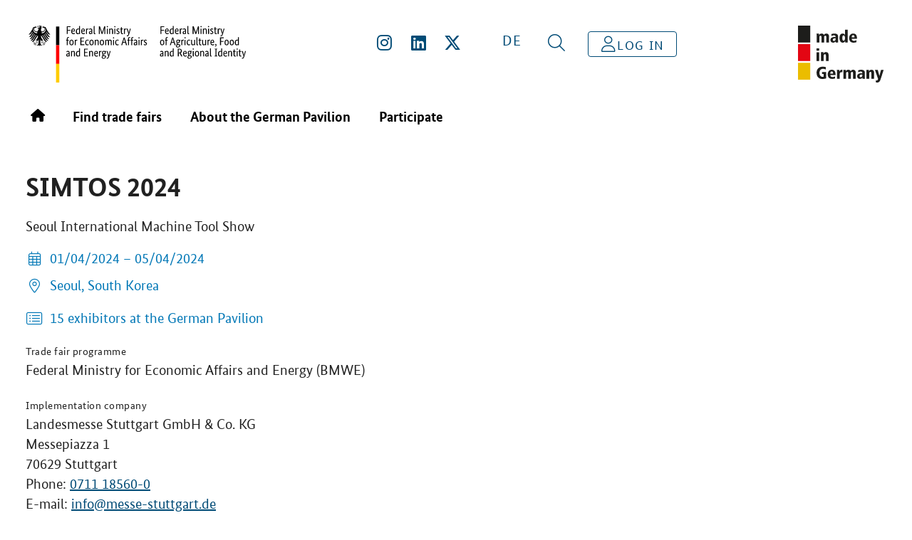

--- FILE ---
content_type: text/html;charset=utf-8
request_url: https://www.german-pavilion.com/en/portal/fairs/4092
body_size: 115300
content:
<!DOCTYPE html><html  lang="en" dir="ltr"><head><meta charset="utf-8">
<meta name="viewport" content="width=device-width, initial-scale=1">
<script nonce="udWzs9bkQsPNfxj4Yf+V73zh" type="importmap">{"imports":{"#entry":"/_nuxt/CGuLVcgk.js"}}</script>
<title>SIMTOS 2024 &#x2F; German Pavilion</title>
<style nonce="udWzs9bkQsPNfxj4Yf+V73zh" id="vuetify-theme-stylesheet">:root {
      --v-theme-background: 255,255,255;
      --v-theme-background-overlay-multiplier: 1;
      --v-theme-surface: 255,255,255;
      --v-theme-surface-overlay-multiplier: 1;
      --v-theme-surface-bright: 255,255,255;
      --v-theme-surface-bright-overlay-multiplier: 1;
      --v-theme-surface-light: 238,238,238;
      --v-theme-surface-light-overlay-multiplier: 1;
      --v-theme-surface-variant: 66,66,66;
      --v-theme-surface-variant-overlay-multiplier: 2;
      --v-theme-on-surface-variant: 238,238,238;
      --v-theme-primary: 0,75,118;
      --v-theme-primary-overlay-multiplier: 2;
      --v-theme-primary-darken-1: 31,85,146;
      --v-theme-primary-darken-1-overlay-multiplier: 2;
      --v-theme-secondary: 0,119,182;
      --v-theme-secondary-overlay-multiplier: 2;
      --v-theme-secondary-darken-1: 1,135,134;
      --v-theme-secondary-darken-1-overlay-multiplier: 1;
      --v-theme-error: 181,28,28;
      --v-theme-error-overlay-multiplier: 2;
      --v-theme-info: 26,168,192;
      --v-theme-info-overlay-multiplier: 1;
      --v-theme-success: 70,134,74;
      --v-theme-success-overlay-multiplier: 1;
      --v-theme-warning: 231,177,15;
      --v-theme-warning-overlay-multiplier: 1;
      --v-theme-accent: 193,202,49;
      --v-theme-accent-overlay-multiplier: 1;
      --v-theme-on-background: 0,0,0;
      --v-theme-on-surface: 0,0,0;
      --v-theme-on-surface-bright: 0,0,0;
      --v-theme-on-surface-light: 0,0,0;
      --v-theme-on-primary: 255,255,255;
      --v-theme-on-primary-darken-1: 255,255,255;
      --v-theme-on-secondary: 255,255,255;
      --v-theme-on-secondary-darken-1: 255,255,255;
      --v-theme-on-error: 255,255,255;
      --v-theme-on-info: 255,255,255;
      --v-theme-on-success: 255,255,255;
      --v-theme-on-warning: 0,0,0;
      --v-theme-on-accent: 0,0,0;
      --v-border-color: 0, 0, 0;
      --v-border-opacity: 0.12;
      --v-high-emphasis-opacity: 0.87;
      --v-medium-emphasis-opacity: 0.6;
      --v-disabled-opacity: 0.38;
      --v-idle-opacity: 0.04;
      --v-hover-opacity: 0.04;
      --v-focus-opacity: 0.12;
      --v-selected-opacity: 0.08;
      --v-activated-opacity: 0.12;
      --v-pressed-opacity: 0.12;
      --v-dragged-opacity: 0.08;
      --v-theme-kbd: 238, 238, 238;
      --v-theme-on-kbd: 0, 0, 0;
      --v-theme-code: 245, 245, 245;
      --v-theme-on-code: 0, 0, 0;
    }
    .v-theme--light {
      color-scheme: normal;
      --v-theme-background: 255,255,255;
      --v-theme-background-overlay-multiplier: 1;
      --v-theme-surface: 255,255,255;
      --v-theme-surface-overlay-multiplier: 1;
      --v-theme-surface-bright: 255,255,255;
      --v-theme-surface-bright-overlay-multiplier: 1;
      --v-theme-surface-light: 238,238,238;
      --v-theme-surface-light-overlay-multiplier: 1;
      --v-theme-surface-variant: 66,66,66;
      --v-theme-surface-variant-overlay-multiplier: 2;
      --v-theme-on-surface-variant: 238,238,238;
      --v-theme-primary: 0,75,118;
      --v-theme-primary-overlay-multiplier: 2;
      --v-theme-primary-darken-1: 31,85,146;
      --v-theme-primary-darken-1-overlay-multiplier: 2;
      --v-theme-secondary: 0,119,182;
      --v-theme-secondary-overlay-multiplier: 2;
      --v-theme-secondary-darken-1: 1,135,134;
      --v-theme-secondary-darken-1-overlay-multiplier: 1;
      --v-theme-error: 181,28,28;
      --v-theme-error-overlay-multiplier: 2;
      --v-theme-info: 26,168,192;
      --v-theme-info-overlay-multiplier: 1;
      --v-theme-success: 70,134,74;
      --v-theme-success-overlay-multiplier: 1;
      --v-theme-warning: 231,177,15;
      --v-theme-warning-overlay-multiplier: 1;
      --v-theme-accent: 193,202,49;
      --v-theme-accent-overlay-multiplier: 1;
      --v-theme-on-background: 0,0,0;
      --v-theme-on-surface: 0,0,0;
      --v-theme-on-surface-bright: 0,0,0;
      --v-theme-on-surface-light: 0,0,0;
      --v-theme-on-primary: 255,255,255;
      --v-theme-on-primary-darken-1: 255,255,255;
      --v-theme-on-secondary: 255,255,255;
      --v-theme-on-secondary-darken-1: 255,255,255;
      --v-theme-on-error: 255,255,255;
      --v-theme-on-info: 255,255,255;
      --v-theme-on-success: 255,255,255;
      --v-theme-on-warning: 0,0,0;
      --v-theme-on-accent: 0,0,0;
      --v-border-color: 0, 0, 0;
      --v-border-opacity: 0.12;
      --v-high-emphasis-opacity: 0.87;
      --v-medium-emphasis-opacity: 0.6;
      --v-disabled-opacity: 0.38;
      --v-idle-opacity: 0.04;
      --v-hover-opacity: 0.04;
      --v-focus-opacity: 0.12;
      --v-selected-opacity: 0.08;
      --v-activated-opacity: 0.12;
      --v-pressed-opacity: 0.12;
      --v-dragged-opacity: 0.08;
      --v-theme-kbd: 238, 238, 238;
      --v-theme-on-kbd: 0, 0, 0;
      --v-theme-code: 245, 245, 245;
      --v-theme-on-code: 0, 0, 0;
    }
    .v-theme--dark {
      color-scheme: dark;
      --v-theme-background: 18,18,18;
      --v-theme-background-overlay-multiplier: 1;
      --v-theme-surface: 33,33,33;
      --v-theme-surface-overlay-multiplier: 1;
      --v-theme-surface-bright: 204,191,214;
      --v-theme-surface-bright-overlay-multiplier: 2;
      --v-theme-surface-light: 66,66,66;
      --v-theme-surface-light-overlay-multiplier: 1;
      --v-theme-surface-variant: 200,200,200;
      --v-theme-surface-variant-overlay-multiplier: 2;
      --v-theme-on-surface-variant: 0,0,0;
      --v-theme-primary: 33,150,243;
      --v-theme-primary-overlay-multiplier: 2;
      --v-theme-primary-darken-1: 39,124,193;
      --v-theme-primary-darken-1-overlay-multiplier: 2;
      --v-theme-secondary: 84,182,178;
      --v-theme-secondary-overlay-multiplier: 2;
      --v-theme-secondary-darken-1: 72,169,166;
      --v-theme-secondary-darken-1-overlay-multiplier: 2;
      --v-theme-error: 207,102,121;
      --v-theme-error-overlay-multiplier: 2;
      --v-theme-info: 33,150,243;
      --v-theme-info-overlay-multiplier: 2;
      --v-theme-success: 76,175,80;
      --v-theme-success-overlay-multiplier: 2;
      --v-theme-warning: 251,140,0;
      --v-theme-warning-overlay-multiplier: 2;
      --v-theme-on-background: 255,255,255;
      --v-theme-on-surface: 255,255,255;
      --v-theme-on-surface-bright: 0,0,0;
      --v-theme-on-surface-light: 255,255,255;
      --v-theme-on-primary: 255,255,255;
      --v-theme-on-primary-darken-1: 255,255,255;
      --v-theme-on-secondary: 255,255,255;
      --v-theme-on-secondary-darken-1: 255,255,255;
      --v-theme-on-error: 255,255,255;
      --v-theme-on-info: 255,255,255;
      --v-theme-on-success: 255,255,255;
      --v-theme-on-warning: 255,255,255;
      --v-border-color: 255, 255, 255;
      --v-border-opacity: 0.12;
      --v-high-emphasis-opacity: 1;
      --v-medium-emphasis-opacity: 0.7;
      --v-disabled-opacity: 0.5;
      --v-idle-opacity: 0.1;
      --v-hover-opacity: 0.04;
      --v-focus-opacity: 0.12;
      --v-selected-opacity: 0.08;
      --v-activated-opacity: 0.12;
      --v-pressed-opacity: 0.16;
      --v-dragged-opacity: 0.08;
      --v-theme-kbd: 66, 66, 66;
      --v-theme-on-kbd: 255, 255, 255;
      --v-theme-code: 52, 52, 52;
      --v-theme-on-code: 204, 204, 204;
    }
    .bg-background {
      --v-theme-overlay-multiplier: var(--v-theme-background-overlay-multiplier);
      background-color: rgb(var(--v-theme-background)) !important;
      color: rgb(var(--v-theme-on-background)) !important;
    }
    .bg-surface {
      --v-theme-overlay-multiplier: var(--v-theme-surface-overlay-multiplier);
      background-color: rgb(var(--v-theme-surface)) !important;
      color: rgb(var(--v-theme-on-surface)) !important;
    }
    .bg-surface-bright {
      --v-theme-overlay-multiplier: var(--v-theme-surface-bright-overlay-multiplier);
      background-color: rgb(var(--v-theme-surface-bright)) !important;
      color: rgb(var(--v-theme-on-surface-bright)) !important;
    }
    .bg-surface-light {
      --v-theme-overlay-multiplier: var(--v-theme-surface-light-overlay-multiplier);
      background-color: rgb(var(--v-theme-surface-light)) !important;
      color: rgb(var(--v-theme-on-surface-light)) !important;
    }
    .bg-surface-variant {
      --v-theme-overlay-multiplier: var(--v-theme-surface-variant-overlay-multiplier);
      background-color: rgb(var(--v-theme-surface-variant)) !important;
      color: rgb(var(--v-theme-on-surface-variant)) !important;
    }
    .bg-primary {
      --v-theme-overlay-multiplier: var(--v-theme-primary-overlay-multiplier);
      background-color: rgb(var(--v-theme-primary)) !important;
      color: rgb(var(--v-theme-on-primary)) !important;
    }
    .bg-primary-darken-1 {
      --v-theme-overlay-multiplier: var(--v-theme-primary-darken-1-overlay-multiplier);
      background-color: rgb(var(--v-theme-primary-darken-1)) !important;
      color: rgb(var(--v-theme-on-primary-darken-1)) !important;
    }
    .bg-secondary {
      --v-theme-overlay-multiplier: var(--v-theme-secondary-overlay-multiplier);
      background-color: rgb(var(--v-theme-secondary)) !important;
      color: rgb(var(--v-theme-on-secondary)) !important;
    }
    .bg-secondary-darken-1 {
      --v-theme-overlay-multiplier: var(--v-theme-secondary-darken-1-overlay-multiplier);
      background-color: rgb(var(--v-theme-secondary-darken-1)) !important;
      color: rgb(var(--v-theme-on-secondary-darken-1)) !important;
    }
    .bg-error {
      --v-theme-overlay-multiplier: var(--v-theme-error-overlay-multiplier);
      background-color: rgb(var(--v-theme-error)) !important;
      color: rgb(var(--v-theme-on-error)) !important;
    }
    .bg-info {
      --v-theme-overlay-multiplier: var(--v-theme-info-overlay-multiplier);
      background-color: rgb(var(--v-theme-info)) !important;
      color: rgb(var(--v-theme-on-info)) !important;
    }
    .bg-success {
      --v-theme-overlay-multiplier: var(--v-theme-success-overlay-multiplier);
      background-color: rgb(var(--v-theme-success)) !important;
      color: rgb(var(--v-theme-on-success)) !important;
    }
    .bg-warning {
      --v-theme-overlay-multiplier: var(--v-theme-warning-overlay-multiplier);
      background-color: rgb(var(--v-theme-warning)) !important;
      color: rgb(var(--v-theme-on-warning)) !important;
    }
    .bg-accent {
      --v-theme-overlay-multiplier: var(--v-theme-accent-overlay-multiplier);
      background-color: rgb(var(--v-theme-accent)) !important;
      color: rgb(var(--v-theme-on-accent)) !important;
    }
    .text-background {
      color: rgb(var(--v-theme-background)) !important;
    }
    .border-background {
      --v-border-color: var(--v-theme-background);
    }
    .text-surface {
      color: rgb(var(--v-theme-surface)) !important;
    }
    .border-surface {
      --v-border-color: var(--v-theme-surface);
    }
    .text-surface-bright {
      color: rgb(var(--v-theme-surface-bright)) !important;
    }
    .border-surface-bright {
      --v-border-color: var(--v-theme-surface-bright);
    }
    .text-surface-light {
      color: rgb(var(--v-theme-surface-light)) !important;
    }
    .border-surface-light {
      --v-border-color: var(--v-theme-surface-light);
    }
    .text-surface-variant {
      color: rgb(var(--v-theme-surface-variant)) !important;
    }
    .border-surface-variant {
      --v-border-color: var(--v-theme-surface-variant);
    }
    .on-surface-variant {
      color: rgb(var(--v-theme-on-surface-variant)) !important;
    }
    .text-primary {
      color: rgb(var(--v-theme-primary)) !important;
    }
    .border-primary {
      --v-border-color: var(--v-theme-primary);
    }
    .text-primary-darken-1 {
      color: rgb(var(--v-theme-primary-darken-1)) !important;
    }
    .border-primary-darken-1 {
      --v-border-color: var(--v-theme-primary-darken-1);
    }
    .text-secondary {
      color: rgb(var(--v-theme-secondary)) !important;
    }
    .border-secondary {
      --v-border-color: var(--v-theme-secondary);
    }
    .text-secondary-darken-1 {
      color: rgb(var(--v-theme-secondary-darken-1)) !important;
    }
    .border-secondary-darken-1 {
      --v-border-color: var(--v-theme-secondary-darken-1);
    }
    .text-error {
      color: rgb(var(--v-theme-error)) !important;
    }
    .border-error {
      --v-border-color: var(--v-theme-error);
    }
    .text-info {
      color: rgb(var(--v-theme-info)) !important;
    }
    .border-info {
      --v-border-color: var(--v-theme-info);
    }
    .text-success {
      color: rgb(var(--v-theme-success)) !important;
    }
    .border-success {
      --v-border-color: var(--v-theme-success);
    }
    .text-warning {
      color: rgb(var(--v-theme-warning)) !important;
    }
    .border-warning {
      --v-border-color: var(--v-theme-warning);
    }
    .text-accent {
      color: rgb(var(--v-theme-accent)) !important;
    }
    .border-accent {
      --v-border-color: var(--v-theme-accent);
    }
    .on-background {
      color: rgb(var(--v-theme-on-background)) !important;
    }
    .on-surface {
      color: rgb(var(--v-theme-on-surface)) !important;
    }
    .on-surface-bright {
      color: rgb(var(--v-theme-on-surface-bright)) !important;
    }
    .on-surface-light {
      color: rgb(var(--v-theme-on-surface-light)) !important;
    }
    .on-primary {
      color: rgb(var(--v-theme-on-primary)) !important;
    }
    .on-primary-darken-1 {
      color: rgb(var(--v-theme-on-primary-darken-1)) !important;
    }
    .on-secondary {
      color: rgb(var(--v-theme-on-secondary)) !important;
    }
    .on-secondary-darken-1 {
      color: rgb(var(--v-theme-on-secondary-darken-1)) !important;
    }
    .on-error {
      color: rgb(var(--v-theme-on-error)) !important;
    }
    .on-info {
      color: rgb(var(--v-theme-on-info)) !important;
    }
    .on-success {
      color: rgb(var(--v-theme-on-success)) !important;
    }
    .on-warning {
      color: rgb(var(--v-theme-on-warning)) !important;
    }
    .on-accent {
      color: rgb(var(--v-theme-on-accent)) !important;
    }
</style>
<style nonce="udWzs9bkQsPNfxj4Yf+V73zh">@charset "UTF-8";@keyframes v-shake{59%{margin-left:0}60%,80%{margin-left:2px}70%,90%{margin-left:-2px}}.bg-black{background-color:#000!important;color:#fff!important}.bg-white{background-color:#fff!important;color:#000!important}.bg-transparent{background-color:transparent!important;color:currentColor!important}.bg-red{background-color:#f44336!important;color:#fff!important}.bg-red-lighten-5{background-color:#ffebee!important;color:#000!important}.bg-red-lighten-4{background-color:#ffcdd2!important;color:#000!important}.bg-red-lighten-3{background-color:#ef9a9a!important;color:#000!important}.bg-red-lighten-2{background-color:#e57373!important;color:#fff!important}.bg-red-lighten-1{background-color:#ef5350!important;color:#fff!important}.bg-red-darken-1{background-color:#e53935!important;color:#fff!important}.bg-red-darken-2{background-color:#d32f2f!important;color:#fff!important}.bg-red-darken-3{background-color:#c62828!important;color:#fff!important}.bg-red-darken-4{background-color:#b71c1c!important;color:#fff!important}.bg-red-accent-1{background-color:#ff8a80!important;color:#000!important}.bg-red-accent-2{background-color:#ff5252!important;color:#fff!important}.bg-red-accent-3{background-color:#ff1744!important;color:#fff!important}.bg-red-accent-4{background-color:#d50000!important;color:#fff!important}.bg-pink{background-color:#e91e63!important;color:#fff!important}.bg-pink-lighten-5{background-color:#fce4ec!important;color:#000!important}.bg-pink-lighten-4{background-color:#f8bbd0!important;color:#000!important}.bg-pink-lighten-3{background-color:#f48fb1!important;color:#000!important}.bg-pink-lighten-2{background-color:#f06292!important;color:#fff!important}.bg-pink-lighten-1{background-color:#ec407a!important;color:#fff!important}.bg-pink-darken-1{background-color:#d81b60!important;color:#fff!important}.bg-pink-darken-2{background-color:#c2185b!important;color:#fff!important}.bg-pink-darken-3{background-color:#ad1457!important;color:#fff!important}.bg-pink-darken-4{background-color:#880e4f!important;color:#fff!important}.bg-pink-accent-1{background-color:#ff80ab!important;color:#fff!important}.bg-pink-accent-2{background-color:#ff4081!important;color:#fff!important}.bg-pink-accent-3{background-color:#f50057!important;color:#fff!important}.bg-pink-accent-4{background-color:#c51162!important;color:#fff!important}.bg-purple{background-color:#9c27b0!important;color:#fff!important}.bg-purple-lighten-5{background-color:#f3e5f5!important;color:#000!important}.bg-purple-lighten-4{background-color:#e1bee7!important;color:#000!important}.bg-purple-lighten-3{background-color:#ce93d8!important;color:#fff!important}.bg-purple-lighten-2{background-color:#ba68c8!important;color:#fff!important}.bg-purple-lighten-1{background-color:#ab47bc!important;color:#fff!important}.bg-purple-darken-1{background-color:#8e24aa!important;color:#fff!important}.bg-purple-darken-2{background-color:#7b1fa2!important;color:#fff!important}.bg-purple-darken-3{background-color:#6a1b9a!important;color:#fff!important}.bg-purple-darken-4{background-color:#4a148c!important;color:#fff!important}.bg-purple-accent-1{background-color:#ea80fc!important;color:#fff!important}.bg-purple-accent-2{background-color:#e040fb!important;color:#fff!important}.bg-purple-accent-3{background-color:#d500f9!important;color:#fff!important}.bg-purple-accent-4{background-color:#a0f!important;color:#fff!important}.bg-deep-purple{background-color:#673ab7!important;color:#fff!important}.bg-deep-purple-lighten-5{background-color:#ede7f6!important;color:#000!important}.bg-deep-purple-lighten-4{background-color:#d1c4e9!important;color:#000!important}.bg-deep-purple-lighten-3{background-color:#b39ddb!important;color:#fff!important}.bg-deep-purple-lighten-2{background-color:#9575cd!important;color:#fff!important}.bg-deep-purple-lighten-1{background-color:#7e57c2!important;color:#fff!important}.bg-deep-purple-darken-1{background-color:#5e35b1!important;color:#fff!important}.bg-deep-purple-darken-2{background-color:#512da8!important;color:#fff!important}.bg-deep-purple-darken-3{background-color:#4527a0!important;color:#fff!important}.bg-deep-purple-darken-4{background-color:#311b92!important;color:#fff!important}.bg-deep-purple-accent-1{background-color:#b388ff!important;color:#fff!important}.bg-deep-purple-accent-2{background-color:#7c4dff!important;color:#fff!important}.bg-deep-purple-accent-3{background-color:#651fff!important;color:#fff!important}.bg-deep-purple-accent-4{background-color:#6200ea!important;color:#fff!important}.bg-indigo{background-color:#3f51b5!important;color:#fff!important}.bg-indigo-lighten-5{background-color:#e8eaf6!important;color:#000!important}.bg-indigo-lighten-4{background-color:#c5cae9!important;color:#000!important}.bg-indigo-lighten-3{background-color:#9fa8da!important;color:#fff!important}.bg-indigo-lighten-2{background-color:#7986cb!important;color:#fff!important}.bg-indigo-lighten-1{background-color:#5c6bc0!important;color:#fff!important}.bg-indigo-darken-1{background-color:#3949ab!important;color:#fff!important}.bg-indigo-darken-2{background-color:#303f9f!important;color:#fff!important}.bg-indigo-darken-3{background-color:#283593!important;color:#fff!important}.bg-indigo-darken-4{background-color:#1a237e!important;color:#fff!important}.bg-indigo-accent-1{background-color:#8c9eff!important;color:#fff!important}.bg-indigo-accent-2{background-color:#536dfe!important;color:#fff!important}.bg-indigo-accent-3{background-color:#3d5afe!important;color:#fff!important}.bg-indigo-accent-4{background-color:#304ffe!important;color:#fff!important}.bg-blue{background-color:#2196f3!important;color:#fff!important}.bg-blue-lighten-5{background-color:#e3f2fd!important;color:#000!important}.bg-blue-lighten-4{background-color:#bbdefb!important;color:#000!important}.bg-blue-lighten-3{background-color:#90caf9!important;color:#000!important}.bg-blue-lighten-2{background-color:#64b5f6!important;color:#000!important}.bg-blue-lighten-1{background-color:#42a5f5!important;color:#fff!important}.bg-blue-darken-1{background-color:#1e88e5!important;color:#fff!important}.bg-blue-darken-2{background-color:#1976d2!important;color:#fff!important}.bg-blue-darken-3{background-color:#1565c0!important;color:#fff!important}.bg-blue-darken-4{background-color:#0d47a1!important;color:#fff!important}.bg-blue-accent-1{background-color:#82b1ff!important;color:#000!important}.bg-blue-accent-2{background-color:#448aff!important;color:#fff!important}.bg-blue-accent-3{background-color:#2979ff!important;color:#fff!important}.bg-blue-accent-4{background-color:#2962ff!important;color:#fff!important}.bg-light-blue{background-color:#03a9f4!important;color:#fff!important}.bg-light-blue-lighten-5{background-color:#e1f5fe!important;color:#000!important}.bg-light-blue-lighten-4{background-color:#b3e5fc!important;color:#000!important}.bg-light-blue-lighten-3{background-color:#81d4fa!important;color:#000!important}.bg-light-blue-lighten-2{background-color:#4fc3f7!important;color:#000!important}.bg-light-blue-lighten-1{background-color:#29b6f6!important;color:#000!important}.bg-light-blue-darken-1{background-color:#039be5!important;color:#fff!important}.bg-light-blue-darken-2{background-color:#0288d1!important;color:#fff!important}.bg-light-blue-darken-3{background-color:#0277bd!important;color:#fff!important}.bg-light-blue-darken-4{background-color:#01579b!important;color:#fff!important}.bg-light-blue-accent-1{background-color:#80d8ff!important;color:#000!important}.bg-light-blue-accent-2{background-color:#40c4ff!important;color:#000!important}.bg-light-blue-accent-3{background-color:#00b0ff!important;color:#fff!important}.bg-light-blue-accent-4{background-color:#0091ea!important;color:#fff!important}.bg-cyan{background-color:#00bcd4!important;color:#000!important}.bg-cyan-lighten-5{background-color:#e0f7fa!important;color:#000!important}.bg-cyan-lighten-4{background-color:#b2ebf2!important;color:#000!important}.bg-cyan-lighten-3{background-color:#80deea!important;color:#000!important}.bg-cyan-lighten-2{background-color:#4dd0e1!important;color:#000!important}.bg-cyan-lighten-1{background-color:#26c6da!important;color:#000!important}.bg-cyan-darken-1{background-color:#00acc1!important;color:#fff!important}.bg-cyan-darken-2{background-color:#0097a7!important;color:#fff!important}.bg-cyan-darken-3{background-color:#00838f!important;color:#fff!important}.bg-cyan-darken-4{background-color:#006064!important;color:#fff!important}.bg-cyan-accent-1{background-color:#84ffff!important;color:#000!important}.bg-cyan-accent-2{background-color:#18ffff!important;color:#000!important}.bg-cyan-accent-3{background-color:#00e5ff!important;color:#000!important}.bg-cyan-accent-4{background-color:#00b8d4!important;color:#fff!important}.bg-teal{background-color:#009688!important;color:#fff!important}.bg-teal-lighten-5{background-color:#e0f2f1!important;color:#000!important}.bg-teal-lighten-4{background-color:#b2dfdb!important;color:#000!important}.bg-teal-lighten-3{background-color:#80cbc4!important;color:#000!important}.bg-teal-lighten-2{background-color:#4db6ac!important;color:#fff!important}.bg-teal-lighten-1{background-color:#26a69a!important;color:#fff!important}.bg-teal-darken-1{background-color:#00897b!important;color:#fff!important}.bg-teal-darken-2{background-color:#00796b!important;color:#fff!important}.bg-teal-darken-3{background-color:#00695c!important;color:#fff!important}.bg-teal-darken-4{background-color:#004d40!important;color:#fff!important}.bg-teal-accent-1{background-color:#a7ffeb!important;color:#000!important}.bg-teal-accent-2{background-color:#64ffda!important;color:#000!important}.bg-teal-accent-3{background-color:#1de9b6!important;color:#000!important}.bg-teal-accent-4{background-color:#00bfa5!important;color:#fff!important}.bg-green{background-color:#4caf50!important;color:#fff!important}.bg-green-lighten-5{background-color:#e8f5e9!important;color:#000!important}.bg-green-lighten-4{background-color:#c8e6c9!important;color:#000!important}.bg-green-lighten-3{background-color:#a5d6a7!important;color:#000!important}.bg-green-lighten-2{background-color:#81c784!important;color:#000!important}.bg-green-lighten-1{background-color:#66bb6a!important;color:#fff!important}.bg-green-darken-1{background-color:#43a047!important;color:#fff!important}.bg-green-darken-2{background-color:#388e3c!important;color:#fff!important}.bg-green-darken-3{background-color:#2e7d32!important;color:#fff!important}.bg-green-darken-4{background-color:#1b5e20!important;color:#fff!important}.bg-green-accent-1{background-color:#b9f6ca!important;color:#000!important}.bg-green-accent-2{background-color:#69f0ae!important;color:#000!important}.bg-green-accent-3{background-color:#00e676!important;color:#000!important}.bg-green-accent-4{background-color:#00c853!important;color:#000!important}.bg-light-green{background-color:#8bc34a!important;color:#000!important}.bg-light-green-lighten-5{background-color:#f1f8e9!important;color:#000!important}.bg-light-green-lighten-4{background-color:#dcedc8!important;color:#000!important}.bg-light-green-lighten-3{background-color:#c5e1a5!important;color:#000!important}.bg-light-green-lighten-2{background-color:#aed581!important;color:#000!important}.bg-light-green-lighten-1{background-color:#9ccc65!important;color:#000!important}.bg-light-green-darken-1{background-color:#7cb342!important;color:#fff!important}.bg-light-green-darken-2{background-color:#689f38!important;color:#fff!important}.bg-light-green-darken-3{background-color:#558b2f!important;color:#fff!important}.bg-light-green-darken-4{background-color:#33691e!important;color:#fff!important}.bg-light-green-accent-1{background-color:#ccff90!important;color:#000!important}.bg-light-green-accent-2{background-color:#b2ff59!important;color:#000!important}.bg-light-green-accent-3{background-color:#76ff03!important;color:#000!important}.bg-light-green-accent-4{background-color:#64dd17!important;color:#000!important}.bg-lime{background-color:#cddc39!important;color:#000!important}.bg-lime-lighten-5{background-color:#f9fbe7!important;color:#000!important}.bg-lime-lighten-4{background-color:#f0f4c3!important;color:#000!important}.bg-lime-lighten-3{background-color:#e6ee9c!important;color:#000!important}.bg-lime-lighten-2{background-color:#dce775!important;color:#000!important}.bg-lime-lighten-1{background-color:#d4e157!important;color:#000!important}.bg-lime-darken-1{background-color:#c0ca33!important;color:#000!important}.bg-lime-darken-2{background-color:#afb42b!important;color:#000!important}.bg-lime-darken-3{background-color:#9e9d24!important;color:#fff!important}.bg-lime-darken-4{background-color:#827717!important;color:#fff!important}.bg-lime-accent-1{background-color:#f4ff81!important;color:#000!important}.bg-lime-accent-2{background-color:#eeff41!important;color:#000!important}.bg-lime-accent-3{background-color:#c6ff00!important;color:#000!important}.bg-lime-accent-4{background-color:#aeea00!important;color:#000!important}.bg-yellow{background-color:#ffeb3b!important;color:#000!important}.bg-yellow-lighten-5{background-color:#fffde7!important;color:#000!important}.bg-yellow-lighten-4{background-color:#fff9c4!important;color:#000!important}.bg-yellow-lighten-3{background-color:#fff59d!important;color:#000!important}.bg-yellow-lighten-2{background-color:#fff176!important;color:#000!important}.bg-yellow-lighten-1{background-color:#ffee58!important;color:#000!important}.bg-yellow-darken-1{background-color:#fdd835!important;color:#000!important}.bg-yellow-darken-2{background-color:#fbc02d!important;color:#000!important}.bg-yellow-darken-3{background-color:#f9a825!important;color:#000!important}.bg-yellow-darken-4{background-color:#f57f17!important;color:#fff!important}.bg-yellow-accent-1{background-color:#ffff8d!important;color:#000!important}.bg-yellow-accent-2{background-color:#ff0!important;color:#000!important}.bg-yellow-accent-3{background-color:#ffea00!important;color:#000!important}.bg-yellow-accent-4{background-color:#ffd600!important;color:#000!important}.bg-amber{background-color:#ffc107!important;color:#000!important}.bg-amber-lighten-5{background-color:#fff8e1!important;color:#000!important}.bg-amber-lighten-4{background-color:#ffecb3!important;color:#000!important}.bg-amber-lighten-3{background-color:#ffe082!important;color:#000!important}.bg-amber-lighten-2{background-color:#ffd54f!important;color:#000!important}.bg-amber-lighten-1{background-color:#ffca28!important;color:#000!important}.bg-amber-darken-1{background-color:#ffb300!important;color:#000!important}.bg-amber-darken-2{background-color:#ffa000!important;color:#000!important}.bg-amber-darken-3{background-color:#ff8f00!important;color:#000!important}.bg-amber-darken-4{background-color:#ff6f00!important;color:#fff!important}.bg-amber-accent-1{background-color:#ffe57f!important;color:#000!important}.bg-amber-accent-2{background-color:#ffd740!important;color:#000!important}.bg-amber-accent-3{background-color:#ffc400!important;color:#000!important}.bg-amber-accent-4{background-color:#ffab00!important;color:#000!important}.bg-orange{background-color:#ff9800!important;color:#000!important}.bg-orange-lighten-5{background-color:#fff3e0!important;color:#000!important}.bg-orange-lighten-4{background-color:#ffe0b2!important;color:#000!important}.bg-orange-lighten-3{background-color:#ffcc80!important;color:#000!important}.bg-orange-lighten-2{background-color:#ffb74d!important;color:#000!important}.bg-orange-lighten-1{background-color:#ffa726!important;color:#000!important}.bg-orange-darken-1{background-color:#fb8c00!important;color:#fff!important}.bg-orange-darken-2{background-color:#f57c00!important;color:#fff!important}.bg-orange-darken-3{background-color:#ef6c00!important;color:#fff!important}.bg-orange-darken-4{background-color:#e65100!important;color:#fff!important}.bg-orange-accent-1{background-color:#ffd180!important;color:#000!important}.bg-orange-accent-2{background-color:#ffab40!important;color:#000!important}.bg-orange-accent-3{background-color:#ff9100!important;color:#000!important}.bg-orange-accent-4{background-color:#ff6d00!important;color:#fff!important}.bg-deep-orange{background-color:#ff5722!important;color:#fff!important}.bg-deep-orange-lighten-5{background-color:#fbe9e7!important;color:#000!important}.bg-deep-orange-lighten-4{background-color:#ffccbc!important;color:#000!important}.bg-deep-orange-lighten-3{background-color:#ffab91!important;color:#000!important}.bg-deep-orange-lighten-2{background-color:#ff8a65!important;color:#000!important}.bg-deep-orange-lighten-1{background-color:#ff7043!important;color:#fff!important}.bg-deep-orange-darken-1{background-color:#f4511e!important;color:#fff!important}.bg-deep-orange-darken-2{background-color:#e64a19!important;color:#fff!important}.bg-deep-orange-darken-3{background-color:#d84315!important;color:#fff!important}.bg-deep-orange-darken-4{background-color:#bf360c!important;color:#fff!important}.bg-deep-orange-accent-1{background-color:#ff9e80!important;color:#000!important}.bg-deep-orange-accent-2{background-color:#ff6e40!important;color:#fff!important}.bg-deep-orange-accent-3{background-color:#ff3d00!important;color:#fff!important}.bg-deep-orange-accent-4{background-color:#dd2c00!important;color:#fff!important}.bg-brown{background-color:#795548!important;color:#fff!important}.bg-brown-lighten-5{background-color:#efebe9!important;color:#000!important}.bg-brown-lighten-4{background-color:#d7ccc8!important;color:#000!important}.bg-brown-lighten-3{background-color:#bcaaa4!important;color:#000!important}.bg-brown-lighten-2{background-color:#a1887f!important;color:#fff!important}.bg-brown-lighten-1{background-color:#8d6e63!important;color:#fff!important}.bg-brown-darken-1{background-color:#6d4c41!important;color:#fff!important}.bg-brown-darken-2{background-color:#5d4037!important;color:#fff!important}.bg-brown-darken-3{background-color:#4e342e!important;color:#fff!important}.bg-brown-darken-4{background-color:#3e2723!important;color:#fff!important}.bg-blue-grey{background-color:#607d8b!important;color:#fff!important}.bg-blue-grey-lighten-5{background-color:#eceff1!important;color:#000!important}.bg-blue-grey-lighten-4{background-color:#cfd8dc!important;color:#000!important}.bg-blue-grey-lighten-3{background-color:#b0bec5!important;color:#000!important}.bg-blue-grey-lighten-2{background-color:#90a4ae!important;color:#fff!important}.bg-blue-grey-lighten-1{background-color:#78909c!important;color:#fff!important}.bg-blue-grey-darken-1{background-color:#546e7a!important;color:#fff!important}.bg-blue-grey-darken-2{background-color:#455a64!important;color:#fff!important}.bg-blue-grey-darken-3{background-color:#37474f!important;color:#fff!important}.bg-blue-grey-darken-4{background-color:#263238!important;color:#fff!important}.bg-grey{background-color:#9e9e9e!important;color:#fff!important}.bg-grey-lighten-5{background-color:#fafafa!important;color:#000!important}.bg-grey-lighten-4{background-color:#f5f5f5!important;color:#000!important}.bg-grey-lighten-3{background-color:#eee!important;color:#000!important}.bg-grey-lighten-2{background-color:#e0e0e0!important;color:#000!important}.bg-grey-lighten-1{background-color:#bdbdbd!important;color:#000!important}.bg-grey-darken-1{background-color:#757575!important;color:#fff!important}.bg-grey-darken-2{background-color:#616161!important;color:#fff!important}.bg-grey-darken-3{background-color:#424242!important;color:#fff!important}.bg-grey-darken-4{background-color:#212121!important;color:#fff!important}.bg-shades-black{background-color:#000!important;color:#fff!important}.bg-shades-white{background-color:#fff!important;color:#000!important}.bg-shades-transparent{background-color:transparent!important;color:currentColor!important}.text-black{color:#000!important}.text-white{color:#fff!important}.text-transparent{color:transparent!important}.text-red{color:#f44336!important}.text-red-lighten-5{color:#ffebee!important}.text-red-lighten-4{color:#ffcdd2!important}.text-red-lighten-3{color:#ef9a9a!important}.text-red-lighten-2{color:#e57373!important}.text-red-lighten-1{color:#ef5350!important}.text-red-darken-1{color:#e53935!important}.text-red-darken-2{color:#d32f2f!important}.text-red-darken-3{color:#c62828!important}.text-red-darken-4{color:#b71c1c!important}.text-red-accent-1{color:#ff8a80!important}.text-red-accent-2{color:#ff5252!important}.text-red-accent-3{color:#ff1744!important}.text-red-accent-4{color:#d50000!important}.text-pink{color:#e91e63!important}.text-pink-lighten-5{color:#fce4ec!important}.text-pink-lighten-4{color:#f8bbd0!important}.text-pink-lighten-3{color:#f48fb1!important}.text-pink-lighten-2{color:#f06292!important}.text-pink-lighten-1{color:#ec407a!important}.text-pink-darken-1{color:#d81b60!important}.text-pink-darken-2{color:#c2185b!important}.text-pink-darken-3{color:#ad1457!important}.text-pink-darken-4{color:#880e4f!important}.text-pink-accent-1{color:#ff80ab!important}.text-pink-accent-2{color:#ff4081!important}.text-pink-accent-3{color:#f50057!important}.text-pink-accent-4{color:#c51162!important}.text-purple{color:#9c27b0!important}.text-purple-lighten-5{color:#f3e5f5!important}.text-purple-lighten-4{color:#e1bee7!important}.text-purple-lighten-3{color:#ce93d8!important}.text-purple-lighten-2{color:#ba68c8!important}.text-purple-lighten-1{color:#ab47bc!important}.text-purple-darken-1{color:#8e24aa!important}.text-purple-darken-2{color:#7b1fa2!important}.text-purple-darken-3{color:#6a1b9a!important}.text-purple-darken-4{color:#4a148c!important}.text-purple-accent-1{color:#ea80fc!important}.text-purple-accent-2{color:#e040fb!important}.text-purple-accent-3{color:#d500f9!important}.text-purple-accent-4{color:#a0f!important}.text-deep-purple{color:#673ab7!important}.text-deep-purple-lighten-5{color:#ede7f6!important}.text-deep-purple-lighten-4{color:#d1c4e9!important}.text-deep-purple-lighten-3{color:#b39ddb!important}.text-deep-purple-lighten-2{color:#9575cd!important}.text-deep-purple-lighten-1{color:#7e57c2!important}.text-deep-purple-darken-1{color:#5e35b1!important}.text-deep-purple-darken-2{color:#512da8!important}.text-deep-purple-darken-3{color:#4527a0!important}.text-deep-purple-darken-4{color:#311b92!important}.text-deep-purple-accent-1{color:#b388ff!important}.text-deep-purple-accent-2{color:#7c4dff!important}.text-deep-purple-accent-3{color:#651fff!important}.text-deep-purple-accent-4{color:#6200ea!important}.text-indigo{color:#3f51b5!important}.text-indigo-lighten-5{color:#e8eaf6!important}.text-indigo-lighten-4{color:#c5cae9!important}.text-indigo-lighten-3{color:#9fa8da!important}.text-indigo-lighten-2{color:#7986cb!important}.text-indigo-lighten-1{color:#5c6bc0!important}.text-indigo-darken-1{color:#3949ab!important}.text-indigo-darken-2{color:#303f9f!important}.text-indigo-darken-3{color:#283593!important}.text-indigo-darken-4{color:#1a237e!important}.text-indigo-accent-1{color:#8c9eff!important}.text-indigo-accent-2{color:#536dfe!important}.text-indigo-accent-3{color:#3d5afe!important}.text-indigo-accent-4{color:#304ffe!important}.text-blue{color:#2196f3!important}.text-blue-lighten-5{color:#e3f2fd!important}.text-blue-lighten-4{color:#bbdefb!important}.text-blue-lighten-3{color:#90caf9!important}.text-blue-lighten-2{color:#64b5f6!important}.text-blue-lighten-1{color:#42a5f5!important}.text-blue-darken-1{color:#1e88e5!important}.text-blue-darken-2{color:#1976d2!important}.text-blue-darken-3{color:#1565c0!important}.text-blue-darken-4{color:#0d47a1!important}.text-blue-accent-1{color:#82b1ff!important}.text-blue-accent-2{color:#448aff!important}.text-blue-accent-3{color:#2979ff!important}.text-blue-accent-4{color:#2962ff!important}.text-light-blue{color:#03a9f4!important}.text-light-blue-lighten-5{color:#e1f5fe!important}.text-light-blue-lighten-4{color:#b3e5fc!important}.text-light-blue-lighten-3{color:#81d4fa!important}.text-light-blue-lighten-2{color:#4fc3f7!important}.text-light-blue-lighten-1{color:#29b6f6!important}.text-light-blue-darken-1{color:#039be5!important}.text-light-blue-darken-2{color:#0288d1!important}.text-light-blue-darken-3{color:#0277bd!important}.text-light-blue-darken-4{color:#01579b!important}.text-light-blue-accent-1{color:#80d8ff!important}.text-light-blue-accent-2{color:#40c4ff!important}.text-light-blue-accent-3{color:#00b0ff!important}.text-light-blue-accent-4{color:#0091ea!important}.text-cyan{color:#00bcd4!important}.text-cyan-lighten-5{color:#e0f7fa!important}.text-cyan-lighten-4{color:#b2ebf2!important}.text-cyan-lighten-3{color:#80deea!important}.text-cyan-lighten-2{color:#4dd0e1!important}.text-cyan-lighten-1{color:#26c6da!important}.text-cyan-darken-1{color:#00acc1!important}.text-cyan-darken-2{color:#0097a7!important}.text-cyan-darken-3{color:#00838f!important}.text-cyan-darken-4{color:#006064!important}.text-cyan-accent-1{color:#84ffff!important}.text-cyan-accent-2{color:#18ffff!important}.text-cyan-accent-3{color:#00e5ff!important}.text-cyan-accent-4{color:#00b8d4!important}.text-teal{color:#009688!important}.text-teal-lighten-5{color:#e0f2f1!important}.text-teal-lighten-4{color:#b2dfdb!important}.text-teal-lighten-3{color:#80cbc4!important}.text-teal-lighten-2{color:#4db6ac!important}.text-teal-lighten-1{color:#26a69a!important}.text-teal-darken-1{color:#00897b!important}.text-teal-darken-2{color:#00796b!important}.text-teal-darken-3{color:#00695c!important}.text-teal-darken-4{color:#004d40!important}.text-teal-accent-1{color:#a7ffeb!important}.text-teal-accent-2{color:#64ffda!important}.text-teal-accent-3{color:#1de9b6!important}.text-teal-accent-4{color:#00bfa5!important}.text-green{color:#4caf50!important}.text-green-lighten-5{color:#e8f5e9!important}.text-green-lighten-4{color:#c8e6c9!important}.text-green-lighten-3{color:#a5d6a7!important}.text-green-lighten-2{color:#81c784!important}.text-green-lighten-1{color:#66bb6a!important}.text-green-darken-1{color:#43a047!important}.text-green-darken-2{color:#388e3c!important}.text-green-darken-3{color:#2e7d32!important}.text-green-darken-4{color:#1b5e20!important}.text-green-accent-1{color:#b9f6ca!important}.text-green-accent-2{color:#69f0ae!important}.text-green-accent-3{color:#00e676!important}.text-green-accent-4{color:#00c853!important}.text-light-green{color:#8bc34a!important}.text-light-green-lighten-5{color:#f1f8e9!important}.text-light-green-lighten-4{color:#dcedc8!important}.text-light-green-lighten-3{color:#c5e1a5!important}.text-light-green-lighten-2{color:#aed581!important}.text-light-green-lighten-1{color:#9ccc65!important}.text-light-green-darken-1{color:#7cb342!important}.text-light-green-darken-2{color:#689f38!important}.text-light-green-darken-3{color:#558b2f!important}.text-light-green-darken-4{color:#33691e!important}.text-light-green-accent-1{color:#ccff90!important}.text-light-green-accent-2{color:#b2ff59!important}.text-light-green-accent-3{color:#76ff03!important}.text-light-green-accent-4{color:#64dd17!important}.text-lime{color:#cddc39!important}.text-lime-lighten-5{color:#f9fbe7!important}.text-lime-lighten-4{color:#f0f4c3!important}.text-lime-lighten-3{color:#e6ee9c!important}.text-lime-lighten-2{color:#dce775!important}.text-lime-lighten-1{color:#d4e157!important}.text-lime-darken-1{color:#c0ca33!important}.text-lime-darken-2{color:#afb42b!important}.text-lime-darken-3{color:#9e9d24!important}.text-lime-darken-4{color:#827717!important}.text-lime-accent-1{color:#f4ff81!important}.text-lime-accent-2{color:#eeff41!important}.text-lime-accent-3{color:#c6ff00!important}.text-lime-accent-4{color:#aeea00!important}.text-yellow{color:#ffeb3b!important}.text-yellow-lighten-5{color:#fffde7!important}.text-yellow-lighten-4{color:#fff9c4!important}.text-yellow-lighten-3{color:#fff59d!important}.text-yellow-lighten-2{color:#fff176!important}.text-yellow-lighten-1{color:#ffee58!important}.text-yellow-darken-1{color:#fdd835!important}.text-yellow-darken-2{color:#fbc02d!important}.text-yellow-darken-3{color:#f9a825!important}.text-yellow-darken-4{color:#f57f17!important}.text-yellow-accent-1{color:#ffff8d!important}.text-yellow-accent-2{color:#ff0!important}.text-yellow-accent-3{color:#ffea00!important}.text-yellow-accent-4{color:#ffd600!important}.text-amber{color:#ffc107!important}.text-amber-lighten-5{color:#fff8e1!important}.text-amber-lighten-4{color:#ffecb3!important}.text-amber-lighten-3{color:#ffe082!important}.text-amber-lighten-2{color:#ffd54f!important}.text-amber-lighten-1{color:#ffca28!important}.text-amber-darken-1{color:#ffb300!important}.text-amber-darken-2{color:#ffa000!important}.text-amber-darken-3{color:#ff8f00!important}.text-amber-darken-4{color:#ff6f00!important}.text-amber-accent-1{color:#ffe57f!important}.text-amber-accent-2{color:#ffd740!important}.text-amber-accent-3{color:#ffc400!important}.text-amber-accent-4{color:#ffab00!important}.text-orange{color:#ff9800!important}.text-orange-lighten-5{color:#fff3e0!important}.text-orange-lighten-4{color:#ffe0b2!important}.text-orange-lighten-3{color:#ffcc80!important}.text-orange-lighten-2{color:#ffb74d!important}.text-orange-lighten-1{color:#ffa726!important}.text-orange-darken-1{color:#fb8c00!important}.text-orange-darken-2{color:#f57c00!important}.text-orange-darken-3{color:#ef6c00!important}.text-orange-darken-4{color:#e65100!important}.text-orange-accent-1{color:#ffd180!important}.text-orange-accent-2{color:#ffab40!important}.text-orange-accent-3{color:#ff9100!important}.text-orange-accent-4{color:#ff6d00!important}.text-deep-orange{color:#ff5722!important}.text-deep-orange-lighten-5{color:#fbe9e7!important}.text-deep-orange-lighten-4{color:#ffccbc!important}.text-deep-orange-lighten-3{color:#ffab91!important}.text-deep-orange-lighten-2{color:#ff8a65!important}.text-deep-orange-lighten-1{color:#ff7043!important}.text-deep-orange-darken-1{color:#f4511e!important}.text-deep-orange-darken-2{color:#e64a19!important}.text-deep-orange-darken-3{color:#d84315!important}.text-deep-orange-darken-4{color:#bf360c!important}.text-deep-orange-accent-1{color:#ff9e80!important}.text-deep-orange-accent-2{color:#ff6e40!important}.text-deep-orange-accent-3{color:#ff3d00!important}.text-deep-orange-accent-4{color:#dd2c00!important}.text-brown{color:#795548!important}.text-brown-lighten-5{color:#efebe9!important}.text-brown-lighten-4{color:#d7ccc8!important}.text-brown-lighten-3{color:#bcaaa4!important}.text-brown-lighten-2{color:#a1887f!important}.text-brown-lighten-1{color:#8d6e63!important}.text-brown-darken-1{color:#6d4c41!important}.text-brown-darken-2{color:#5d4037!important}.text-brown-darken-3{color:#4e342e!important}.text-brown-darken-4{color:#3e2723!important}.text-blue-grey{color:#607d8b!important}.text-blue-grey-lighten-5{color:#eceff1!important}.text-blue-grey-lighten-4{color:#cfd8dc!important}.text-blue-grey-lighten-3{color:#b0bec5!important}.text-blue-grey-lighten-2{color:#90a4ae!important}.text-blue-grey-lighten-1{color:#78909c!important}.text-blue-grey-darken-1{color:#546e7a!important}.text-blue-grey-darken-2{color:#455a64!important}.text-blue-grey-darken-3{color:#37474f!important}.text-blue-grey-darken-4{color:#263238!important}.text-grey{color:#9e9e9e!important}.text-grey-lighten-5{color:#fafafa!important}.text-grey-lighten-4{color:#f5f5f5!important}.text-grey-lighten-3{color:#eee!important}.text-grey-lighten-2{color:#e0e0e0!important}.text-grey-lighten-1{color:#bdbdbd!important}.text-grey-darken-1{color:#757575!important}.text-grey-darken-2{color:#616161!important}.text-grey-darken-3{color:#424242!important}.text-grey-darken-4{color:#212121!important}.text-shades-black{color:#000!important}.text-shades-white{color:#fff!important}.text-shades-transparent{color:transparent!important}/*!
 * ress.css • v2.0.4
 * MIT License
 * github.com/filipelinhares/ress
 */html{box-sizing:border-box;overflow-y:scroll;-webkit-text-size-adjust:100%;-moz-tab-size:4;-o-tab-size:4;tab-size:4;word-break:normal}*,:after,:before{background-repeat:no-repeat;box-sizing:inherit}:after,:before{text-decoration:inherit;vertical-align:inherit}*{margin:0;padding:0}hr{height:0;overflow:visible}details,main{display:block}summary{display:list-item}small{font-size:80%}[hidden]{display:none}abbr[title]{border-bottom:none;text-decoration:underline;-webkit-text-decoration:underline dotted;text-decoration:underline dotted}a{background-color:transparent}a:active,a:hover{outline-width:0}code,kbd,pre,samp{font-family:monospace,monospace}pre{font-size:1em}b,strong{font-weight:bolder}sub,sup{font-size:75%;line-height:0;position:relative;vertical-align:baseline}sub{bottom:-.25em}sup{top:-.5em}input{border-radius:0}[disabled]{cursor:default}[type=number]::-webkit-inner-spin-button,[type=number]::-webkit-outer-spin-button{height:auto}[type=search]{-webkit-appearance:textfield;outline-offset:-2px}[type=search]::-webkit-search-cancel-button,[type=search]::-webkit-search-decoration{-webkit-appearance:none}textarea{overflow:auto;resize:vertical}button,input,optgroup,select,textarea{font:inherit}optgroup{font-weight:700}button{overflow:visible}button,select{text-transform:none}[role=button],[type=button],[type=reset],[type=submit],button{color:inherit;cursor:pointer}[type=button]::-moz-focus-inner,[type=reset]::-moz-focus-inner,[type=submit]::-moz-focus-inner,button::-moz-focus-inner{border-style:none;padding:0}[type=button]::-moz-focus-inner,[type=reset]::-moz-focus-inner,[type=submit]::-moz-focus-inner,button:-moz-focusring{outline:1px dotted ButtonText}[type=reset],[type=submit],button,html [type=button]{-webkit-appearance:button}button,input,select,textarea{background-color:transparent;border-style:none}select{-moz-appearance:none;-webkit-appearance:none}select::-ms-expand{display:none}select::-ms-value{color:currentColor}legend{border:0;color:inherit;display:table;max-width:100%;white-space:normal}::-webkit-file-upload-button{-webkit-appearance:button;color:inherit;font:inherit}::-ms-clear,::-ms-reveal{display:none}img{border-style:none}progress{vertical-align:baseline}@media screen{[hidden~=screen]{display:inherit}[hidden~=screen]:not(:active):not(:focus):not(:target){position:absolute!important;clip:rect(0 0 0 0)!important}}[aria-busy=true]{cursor:progress}[aria-controls]{cursor:pointer}[aria-disabled=true]{cursor:default}@media (prefers-reduced-motion:no-preference){.dialog-bottom-transition-enter-active,.dialog-top-transition-enter-active,.dialog-transition-enter-active{transition-duration:225ms!important;transition-timing-function:cubic-bezier(0,0,.2,1)!important}.dialog-bottom-transition-leave-active,.dialog-top-transition-leave-active,.dialog-transition-leave-active{transition-duration:125ms!important;transition-timing-function:cubic-bezier(.4,0,1,1)!important}.dialog-bottom-transition-enter-active,.dialog-bottom-transition-leave-active,.dialog-top-transition-enter-active,.dialog-top-transition-leave-active,.dialog-transition-enter-active,.dialog-transition-leave-active{pointer-events:none;transition-property:transform,opacity!important}.dialog-transition-enter-from,.dialog-transition-leave-to{opacity:0;transform:scale(.9)}.dialog-transition-enter-to,.dialog-transition-leave-from{opacity:1}.dialog-bottom-transition-enter-from,.dialog-bottom-transition-leave-to{transform:translateY(calc(50vh + 50%))}.dialog-top-transition-enter-from,.dialog-top-transition-leave-to{transform:translateY(calc(-50vh - 50%))}.picker-reverse-transition-enter-active,.picker-reverse-transition-leave-active,.picker-transition-enter-active,.picker-transition-leave-active{transition-duration:.3s!important;transition-timing-function:cubic-bezier(.4,0,.2,1)!important}.picker-reverse-transition-move,.picker-transition-move{transition-duration:.5s!important;transition-property:transform!important;transition-timing-function:cubic-bezier(.4,0,.2,1)!important}.picker-reverse-transition-enter-from,.picker-reverse-transition-leave-to,.picker-transition-enter-from,.picker-transition-leave-to{opacity:0}.picker-reverse-transition-leave-active,.picker-reverse-transition-leave-from,.picker-reverse-transition-leave-to,.picker-transition-leave-active,.picker-transition-leave-from,.picker-transition-leave-to{position:absolute!important}.picker-reverse-transition-enter-active,.picker-reverse-transition-leave-active,.picker-transition-enter-active,.picker-transition-leave-active{transition-property:transform,opacity!important}.picker-transition-enter-active,.picker-transition-leave-active{transition-duration:.3s!important;transition-timing-function:cubic-bezier(.4,0,.2,1)!important}.picker-transition-move{transition-duration:.5s!important;transition-property:transform!important;transition-timing-function:cubic-bezier(.4,0,.2,1)!important}.picker-transition-enter-from{transform:translate(100%)}.picker-transition-leave-to{transform:translate(-100%)}.picker-reverse-transition-enter-active,.picker-reverse-transition-leave-active{transition-duration:.3s!important;transition-timing-function:cubic-bezier(.4,0,.2,1)!important}.picker-reverse-transition-move{transition-duration:.5s!important;transition-property:transform!important;transition-timing-function:cubic-bezier(.4,0,.2,1)!important}.picker-reverse-transition-enter-from{transform:translate(-100%)}.picker-reverse-transition-leave-to{transform:translate(100%)}.expand-transition-enter-active,.expand-transition-leave-active{transition-duration:.3s!important;transition-timing-function:cubic-bezier(.4,0,.2,1)!important}.expand-transition-move{transition-duration:.5s!important;transition-property:transform!important;transition-timing-function:cubic-bezier(.4,0,.2,1)!important}.expand-transition-enter-active,.expand-transition-leave-active{transition-property:height!important}.expand-x-transition-enter-active,.expand-x-transition-leave-active{transition-duration:.3s!important;transition-timing-function:cubic-bezier(.4,0,.2,1)!important}.expand-x-transition-move{transition-duration:.5s!important;transition-property:transform!important;transition-timing-function:cubic-bezier(.4,0,.2,1)!important}.expand-x-transition-enter-active,.expand-x-transition-leave-active{transition-property:width!important}.scale-transition-enter-active,.scale-transition-leave-active{transition-duration:.3s!important;transition-timing-function:cubic-bezier(.4,0,.2,1)!important}.scale-transition-move{transition-duration:.5s!important;transition-property:transform!important;transition-timing-function:cubic-bezier(.4,0,.2,1)!important}.scale-transition-leave-to{opacity:0}.scale-transition-leave-active{transition-duration:.1s!important}.scale-transition-enter-from{opacity:0;transform:scale(0)}.scale-transition-enter-active,.scale-transition-leave-active{transition-property:transform,opacity!important}.scale-rotate-transition-enter-active,.scale-rotate-transition-leave-active{transition-duration:.3s!important;transition-timing-function:cubic-bezier(.4,0,.2,1)!important}.scale-rotate-transition-move{transition-duration:.5s!important;transition-property:transform!important;transition-timing-function:cubic-bezier(.4,0,.2,1)!important}.scale-rotate-transition-leave-to{opacity:0}.scale-rotate-transition-leave-active{transition-duration:.1s!important}.scale-rotate-transition-enter-from{opacity:0;transform:scale(0) rotate(-45deg)}.scale-rotate-transition-enter-active,.scale-rotate-transition-leave-active{transition-property:transform,opacity!important}.scale-rotate-reverse-transition-enter-active,.scale-rotate-reverse-transition-leave-active{transition-duration:.3s!important;transition-timing-function:cubic-bezier(.4,0,.2,1)!important}.scale-rotate-reverse-transition-move{transition-duration:.5s!important;transition-property:transform!important;transition-timing-function:cubic-bezier(.4,0,.2,1)!important}.scale-rotate-reverse-transition-leave-to{opacity:0}.scale-rotate-reverse-transition-leave-active{transition-duration:.1s!important}.scale-rotate-reverse-transition-enter-from{opacity:0;transform:scale(0) rotate(45deg)}.scale-rotate-reverse-transition-enter-active,.scale-rotate-reverse-transition-leave-active{transition-property:transform,opacity!important}.message-transition-enter-active,.message-transition-leave-active{transition-duration:.3s!important;transition-timing-function:cubic-bezier(.4,0,.2,1)!important}.message-transition-move{transition-duration:.5s!important;transition-property:transform!important;transition-timing-function:cubic-bezier(.4,0,.2,1)!important}.message-transition-enter-from,.message-transition-leave-to{opacity:0;transform:translateY(-15px)}.message-transition-leave-active,.message-transition-leave-from{position:absolute}.message-transition-enter-active,.message-transition-leave-active{transition-property:transform,opacity!important}.slide-y-transition-enter-active,.slide-y-transition-leave-active{transition-duration:.3s!important;transition-timing-function:cubic-bezier(.4,0,.2,1)!important}.slide-y-transition-move{transition-duration:.5s!important;transition-property:transform!important;transition-timing-function:cubic-bezier(.4,0,.2,1)!important}.slide-y-transition-enter-from,.slide-y-transition-leave-to{opacity:0;transform:translateY(-15px)}.slide-y-transition-enter-active,.slide-y-transition-leave-active{transition-property:transform,opacity!important}.slide-y-reverse-transition-enter-active,.slide-y-reverse-transition-leave-active{transition-duration:.3s!important;transition-timing-function:cubic-bezier(.4,0,.2,1)!important}.slide-y-reverse-transition-move{transition-duration:.5s!important;transition-property:transform!important;transition-timing-function:cubic-bezier(.4,0,.2,1)!important}.slide-y-reverse-transition-enter-from,.slide-y-reverse-transition-leave-to{opacity:0;transform:translateY(15px)}.slide-y-reverse-transition-enter-active,.slide-y-reverse-transition-leave-active{transition-property:transform,opacity!important}.scroll-y-transition-enter-active,.scroll-y-transition-leave-active{transition-duration:.3s!important;transition-timing-function:cubic-bezier(.4,0,.2,1)!important}.scroll-y-transition-move{transition-duration:.5s!important;transition-property:transform!important;transition-timing-function:cubic-bezier(.4,0,.2,1)!important}.scroll-y-transition-enter-from,.scroll-y-transition-leave-to{opacity:0}.scroll-y-transition-enter-from{transform:translateY(-15px)}.scroll-y-transition-leave-to{transform:translateY(15px)}.scroll-y-transition-enter-active,.scroll-y-transition-leave-active{transition-property:transform,opacity!important}.scroll-y-reverse-transition-enter-active,.scroll-y-reverse-transition-leave-active{transition-duration:.3s!important;transition-timing-function:cubic-bezier(.4,0,.2,1)!important}.scroll-y-reverse-transition-move{transition-duration:.5s!important;transition-property:transform!important;transition-timing-function:cubic-bezier(.4,0,.2,1)!important}.scroll-y-reverse-transition-enter-from,.scroll-y-reverse-transition-leave-to{opacity:0}.scroll-y-reverse-transition-enter-from{transform:translateY(15px)}.scroll-y-reverse-transition-leave-to{transform:translateY(-15px)}.scroll-y-reverse-transition-enter-active,.scroll-y-reverse-transition-leave-active{transition-property:transform,opacity!important}.scroll-x-transition-enter-active,.scroll-x-transition-leave-active{transition-duration:.3s!important;transition-timing-function:cubic-bezier(.4,0,.2,1)!important}.scroll-x-transition-move{transition-duration:.5s!important;transition-property:transform!important;transition-timing-function:cubic-bezier(.4,0,.2,1)!important}.scroll-x-transition-enter-from,.scroll-x-transition-leave-to{opacity:0}.scroll-x-transition-enter-from{transform:translate(-15px)}.scroll-x-transition-leave-to{transform:translate(15px)}.scroll-x-transition-enter-active,.scroll-x-transition-leave-active{transition-property:transform,opacity!important}.scroll-x-reverse-transition-enter-active,.scroll-x-reverse-transition-leave-active{transition-duration:.3s!important;transition-timing-function:cubic-bezier(.4,0,.2,1)!important}.scroll-x-reverse-transition-move{transition-duration:.5s!important;transition-property:transform!important;transition-timing-function:cubic-bezier(.4,0,.2,1)!important}.scroll-x-reverse-transition-enter-from,.scroll-x-reverse-transition-leave-to{opacity:0}.scroll-x-reverse-transition-enter-from{transform:translate(15px)}.scroll-x-reverse-transition-leave-to{transform:translate(-15px)}.scroll-x-reverse-transition-enter-active,.scroll-x-reverse-transition-leave-active{transition-property:transform,opacity!important}.slide-x-transition-enter-active,.slide-x-transition-leave-active{transition-duration:.3s!important;transition-timing-function:cubic-bezier(.4,0,.2,1)!important}.slide-x-transition-move{transition-duration:.5s!important;transition-property:transform!important;transition-timing-function:cubic-bezier(.4,0,.2,1)!important}.slide-x-transition-enter-from,.slide-x-transition-leave-to{opacity:0;transform:translate(-15px)}.slide-x-transition-enter-active,.slide-x-transition-leave-active{transition-property:transform,opacity!important}.slide-x-reverse-transition-enter-active,.slide-x-reverse-transition-leave-active{transition-duration:.3s!important;transition-timing-function:cubic-bezier(.4,0,.2,1)!important}.slide-x-reverse-transition-move{transition-duration:.5s!important;transition-property:transform!important;transition-timing-function:cubic-bezier(.4,0,.2,1)!important}.slide-x-reverse-transition-enter-from,.slide-x-reverse-transition-leave-to{opacity:0;transform:translate(15px)}.slide-x-reverse-transition-enter-active,.slide-x-reverse-transition-leave-active{transition-property:transform,opacity!important}.fade-transition-enter-active,.fade-transition-leave-active{transition-duration:.3s!important;transition-timing-function:cubic-bezier(.4,0,.2,1)!important}.fade-transition-move{transition-duration:.5s!important;transition-property:transform!important;transition-timing-function:cubic-bezier(.4,0,.2,1)!important}.fade-transition-enter-from,.fade-transition-leave-to{opacity:0!important}.fade-transition-enter-active,.fade-transition-leave-active{transition-property:opacity!important}.fab-transition-enter-active,.fab-transition-leave-active{transition-duration:.3s!important;transition-timing-function:cubic-bezier(.4,0,.2,1)!important}.fab-transition-move{transition-duration:.5s!important;transition-property:transform!important;transition-timing-function:cubic-bezier(.4,0,.2,1)!important}.fab-transition-enter-from,.fab-transition-leave-to{transform:scale(0) rotate(-45deg)}.fab-transition-enter-active,.fab-transition-leave-active{transition-property:transform!important}}.v-locale--is-rtl{direction:rtl}.v-locale--is-ltr{direction:ltr}.blockquote{font-size:18px;font-weight:300;padding:16px 0 16px 24px}html{font-family:BundesSans,sans-serif;font-size:20px;line-height:1.5;overflow-x:hidden;text-rendering:optimizeLegibility;-webkit-font-smoothing:antialiased;-moz-osx-font-smoothing:grayscale;-webkit-tap-highlight-color:rgba(0,0,0,0)}html.overflow-y-hidden{overflow-y:hidden!important}:root{--v-theme-overlay-multiplier:1;--v-scrollbar-offset:0px}@supports (-webkit-touch-callout:none){body{cursor:pointer}}@media only print{.hidden-print-only{display:none!important}}@media only screen{.hidden-screen-only{display:none!important}}@media (max-width:599.98px){.hidden-xs{display:none!important}}@media (min-width:600px) and (max-width:959.98px){.hidden-sm{display:none!important}}@media (min-width:960px) and (max-width:1279.98px){.hidden-md{display:none!important}}@media (min-width:1280px) and (max-width:1919.98px){.hidden-lg{display:none!important}}@media (min-width:1920px) and (max-width:2559.98px){.hidden-xl{display:none!important}}@media (min-width:2560px){.hidden-xxl{display:none!important}}@media (min-width:600px){.hidden-sm-and-up{display:none!important}}@media (min-width:960px){.hidden-md-and-up{display:none!important}}@media (min-width:1280px){.hidden-lg-and-up{display:none!important}}@media (min-width:1920px){.hidden-xl-and-up{display:none!important}}@media (max-width:959.98px){.hidden-sm-and-down{display:none!important}}@media (max-width:1279.98px){.hidden-md-and-down{display:none!important}}@media (max-width:1919.98px){.hidden-lg-and-down{display:none!important}}@media (max-width:2559.98px){.hidden-xl-and-down{display:none!important}}.elevation-24{box-shadow:0 11px 15px -7px var(--v-shadow-key-umbra-opacity,rgba(0,0,0,.2)),0 24px 38px 3px var(--v-shadow-key-penumbra-opacity,rgba(0,0,0,.14)),0 9px 46px 8px var(--v-shadow-key-ambient-opacity,rgba(0,0,0,.12))!important}.elevation-23{box-shadow:0 11px 14px -7px var(--v-shadow-key-umbra-opacity,rgba(0,0,0,.2)),0 23px 36px 3px var(--v-shadow-key-penumbra-opacity,rgba(0,0,0,.14)),0 9px 44px 8px var(--v-shadow-key-ambient-opacity,rgba(0,0,0,.12))!important}.elevation-22{box-shadow:0 10px 14px -6px var(--v-shadow-key-umbra-opacity,rgba(0,0,0,.2)),0 22px 35px 3px var(--v-shadow-key-penumbra-opacity,rgba(0,0,0,.14)),0 8px 42px 7px var(--v-shadow-key-ambient-opacity,rgba(0,0,0,.12))!important}.elevation-21{box-shadow:0 10px 13px -6px var(--v-shadow-key-umbra-opacity,rgba(0,0,0,.2)),0 21px 33px 3px var(--v-shadow-key-penumbra-opacity,rgba(0,0,0,.14)),0 8px 40px 7px var(--v-shadow-key-ambient-opacity,rgba(0,0,0,.12))!important}.elevation-20{box-shadow:0 10px 13px -6px var(--v-shadow-key-umbra-opacity,rgba(0,0,0,.2)),0 20px 31px 3px var(--v-shadow-key-penumbra-opacity,rgba(0,0,0,.14)),0 8px 38px 7px var(--v-shadow-key-ambient-opacity,rgba(0,0,0,.12))!important}.elevation-19{box-shadow:0 9px 12px -6px var(--v-shadow-key-umbra-opacity,rgba(0,0,0,.2)),0 19px 29px 2px var(--v-shadow-key-penumbra-opacity,rgba(0,0,0,.14)),0 7px 36px 6px var(--v-shadow-key-ambient-opacity,rgba(0,0,0,.12))!important}.elevation-18{box-shadow:0 9px 11px -5px var(--v-shadow-key-umbra-opacity,rgba(0,0,0,.2)),0 18px 28px 2px var(--v-shadow-key-penumbra-opacity,rgba(0,0,0,.14)),0 7px 34px 6px var(--v-shadow-key-ambient-opacity,rgba(0,0,0,.12))!important}.elevation-17{box-shadow:0 8px 11px -5px var(--v-shadow-key-umbra-opacity,rgba(0,0,0,.2)),0 17px 26px 2px var(--v-shadow-key-penumbra-opacity,rgba(0,0,0,.14)),0 6px 32px 5px var(--v-shadow-key-ambient-opacity,rgba(0,0,0,.12))!important}.elevation-16{box-shadow:0 8px 10px -5px var(--v-shadow-key-umbra-opacity,rgba(0,0,0,.2)),0 16px 24px 2px var(--v-shadow-key-penumbra-opacity,rgba(0,0,0,.14)),0 6px 30px 5px var(--v-shadow-key-ambient-opacity,rgba(0,0,0,.12))!important}.elevation-15{box-shadow:0 8px 9px -5px var(--v-shadow-key-umbra-opacity,rgba(0,0,0,.2)),0 15px 22px 2px var(--v-shadow-key-penumbra-opacity,rgba(0,0,0,.14)),0 6px 28px 5px var(--v-shadow-key-ambient-opacity,rgba(0,0,0,.12))!important}.elevation-14{box-shadow:0 7px 9px -4px var(--v-shadow-key-umbra-opacity,rgba(0,0,0,.2)),0 14px 21px 2px var(--v-shadow-key-penumbra-opacity,rgba(0,0,0,.14)),0 5px 26px 4px var(--v-shadow-key-ambient-opacity,rgba(0,0,0,.12))!important}.elevation-13{box-shadow:0 7px 8px -4px var(--v-shadow-key-umbra-opacity,rgba(0,0,0,.2)),0 13px 19px 2px var(--v-shadow-key-penumbra-opacity,rgba(0,0,0,.14)),0 5px 24px 4px var(--v-shadow-key-ambient-opacity,rgba(0,0,0,.12))!important}.elevation-12{box-shadow:0 7px 8px -4px var(--v-shadow-key-umbra-opacity,rgba(0,0,0,.2)),0 12px 17px 2px var(--v-shadow-key-penumbra-opacity,rgba(0,0,0,.14)),0 5px 22px 4px var(--v-shadow-key-ambient-opacity,rgba(0,0,0,.12))!important}.elevation-11{box-shadow:0 6px 7px -4px var(--v-shadow-key-umbra-opacity,rgba(0,0,0,.2)),0 11px 15px 1px var(--v-shadow-key-penumbra-opacity,rgba(0,0,0,.14)),0 4px 20px 3px var(--v-shadow-key-ambient-opacity,rgba(0,0,0,.12))!important}.elevation-10{box-shadow:0 6px 6px -3px var(--v-shadow-key-umbra-opacity,rgba(0,0,0,.2)),0 10px 14px 1px var(--v-shadow-key-penumbra-opacity,rgba(0,0,0,.14)),0 4px 18px 3px var(--v-shadow-key-ambient-opacity,rgba(0,0,0,.12))!important}.elevation-9{box-shadow:0 5px 6px -3px var(--v-shadow-key-umbra-opacity,rgba(0,0,0,.2)),0 9px 12px 1px var(--v-shadow-key-penumbra-opacity,rgba(0,0,0,.14)),0 3px 16px 2px var(--v-shadow-key-ambient-opacity,rgba(0,0,0,.12))!important}.elevation-8{box-shadow:0 5px 5px -3px var(--v-shadow-key-umbra-opacity,rgba(0,0,0,.2)),0 8px 10px 1px var(--v-shadow-key-penumbra-opacity,rgba(0,0,0,.14)),0 3px 14px 2px var(--v-shadow-key-ambient-opacity,rgba(0,0,0,.12))!important}.elevation-7{box-shadow:0 4px 5px -2px var(--v-shadow-key-umbra-opacity,rgba(0,0,0,.2)),0 7px 10px 1px var(--v-shadow-key-penumbra-opacity,rgba(0,0,0,.14)),0 2px 16px 1px var(--v-shadow-key-ambient-opacity,rgba(0,0,0,.12))!important}.elevation-6{box-shadow:0 3px 5px -1px var(--v-shadow-key-umbra-opacity,rgba(0,0,0,.2)),0 6px 10px 0 var(--v-shadow-key-penumbra-opacity,rgba(0,0,0,.14)),0 1px 18px 0 var(--v-shadow-key-ambient-opacity,rgba(0,0,0,.12))!important}.elevation-5{box-shadow:0 3px 5px -1px var(--v-shadow-key-umbra-opacity,rgba(0,0,0,.2)),0 5px 8px 0 var(--v-shadow-key-penumbra-opacity,rgba(0,0,0,.14)),0 1px 14px 0 var(--v-shadow-key-ambient-opacity,rgba(0,0,0,.12))!important}.elevation-4{box-shadow:0 2px 4px -1px var(--v-shadow-key-umbra-opacity,rgba(0,0,0,.2)),0 4px 5px 0 var(--v-shadow-key-penumbra-opacity,rgba(0,0,0,.14)),0 1px 10px 0 var(--v-shadow-key-ambient-opacity,rgba(0,0,0,.12))!important}.elevation-3{box-shadow:0 3px 3px -2px var(--v-shadow-key-umbra-opacity,rgba(0,0,0,.2)),0 3px 4px 0 var(--v-shadow-key-penumbra-opacity,rgba(0,0,0,.14)),0 1px 8px 0 var(--v-shadow-key-ambient-opacity,rgba(0,0,0,.12))!important}.elevation-2{box-shadow:0 3px 1px -2px var(--v-shadow-key-umbra-opacity,rgba(0,0,0,.2)),0 2px 2px 0 var(--v-shadow-key-penumbra-opacity,rgba(0,0,0,.14)),0 1px 5px 0 var(--v-shadow-key-ambient-opacity,rgba(0,0,0,.12))!important}.elevation-1{box-shadow:0 2px 1px -1px var(--v-shadow-key-umbra-opacity,rgba(0,0,0,.2)),0 1px 1px 0 var(--v-shadow-key-penumbra-opacity,rgba(0,0,0,.14)),0 1px 3px 0 var(--v-shadow-key-ambient-opacity,rgba(0,0,0,.12))!important}.elevation-0{box-shadow:0 0 0 0 var(--v-shadow-key-umbra-opacity,rgba(0,0,0,.2)),0 0 0 0 var(--v-shadow-key-penumbra-opacity,rgba(0,0,0,.14)),0 0 0 0 var(--v-shadow-key-ambient-opacity,rgba(0,0,0,.12))!important}.pointer-events-none{pointer-events:none!important}.pointer-events-auto{pointer-events:auto!important}.pointer-pass-through{pointer-events:none!important}.pointer-pass-through>*{pointer-events:auto!important}.d-sr-only,.d-sr-only-focusable:not(:focus){border:0!important;clip:rect(0,0,0,0)!important;height:1px!important;margin:-1px!important;overflow:hidden!important;padding:0!important;position:absolute!important;white-space:nowrap!important;width:1px!important}.overflow-auto{overflow:auto!important}.overflow-hidden{overflow:hidden!important}.overflow-visible{overflow:visible!important}.overflow-scroll{overflow:scroll!important}.overflow-x-auto{overflow-x:auto!important}.overflow-x-hidden{overflow-x:hidden!important}.overflow-x-scroll{overflow-x:scroll!important}.overflow-y-auto{overflow-y:auto!important}.overflow-y-hidden{overflow-y:hidden!important}.overflow-y-scroll{overflow-y:scroll!important}.d-none{display:none!important}.d-inline{display:inline!important}.d-inline-block{display:inline-block!important}.d-block{display:block!important}.d-table{display:table!important}.d-table-row{display:table-row!important}.d-table-cell{display:table-cell!important}.d-flex{display:flex!important}.d-inline-flex{display:inline-flex!important}.float-none{float:none!important}.float-left{float:left!important}.float-right{float:right!important}.v-locale--is-rtl .float-end{float:left!important}.v-locale--is-ltr .float-end,.v-locale--is-rtl .float-start{float:right!important}.v-locale--is-ltr .float-start{float:left!important}.flex-1-1,.flex-fill{flex:1 1 auto!important}.flex-1-0{flex:1 0 auto!important}.flex-0-1{flex:0 1 auto!important}.flex-0-0{flex:0 0 auto!important}.flex-1-1-100{flex:1 1 100%!important}.flex-1-0-100{flex:1 0 100%!important}.flex-0-1-100{flex:0 1 100%!important}.flex-0-0-100{flex:0 0 100%!important}.flex-1-1-0{flex:1 1 0!important}.flex-1-0-0{flex:1 0 0!important}.flex-0-1-0{flex:0 1 0!important}.flex-0-0-0{flex:0 0 0!important}.flex-row{flex-direction:row!important}.flex-column{flex-direction:column!important}.flex-row-reverse{flex-direction:row-reverse!important}.flex-column-reverse{flex-direction:column-reverse!important}.flex-grow-0{flex-grow:0!important}.flex-grow-1{flex-grow:1!important}.flex-shrink-0{flex-shrink:0!important}.flex-shrink-1{flex-shrink:1!important}.flex-wrap{flex-wrap:wrap!important}.flex-nowrap{flex-wrap:nowrap!important}.flex-wrap-reverse{flex-wrap:wrap-reverse!important}.justify-start{justify-content:flex-start!important}.justify-end{justify-content:flex-end!important}.justify-center{justify-content:center!important}.justify-space-between{justify-content:space-between!important}.justify-space-around{justify-content:space-around!important}.justify-space-evenly{justify-content:space-evenly!important}.align-start{align-items:flex-start!important}.align-end{align-items:flex-end!important}.align-center{align-items:center!important}.align-baseline{align-items:baseline!important}.align-stretch{align-items:stretch!important}.align-content-start{align-content:flex-start!important}.align-content-end{align-content:flex-end!important}.align-content-center{align-content:center!important}.align-content-space-between{align-content:space-between!important}.align-content-space-around{align-content:space-around!important}.align-content-space-evenly{align-content:space-evenly!important}.align-content-stretch{align-content:stretch!important}.align-self-auto{align-self:auto!important}.align-self-start{align-self:flex-start!important}.align-self-end{align-self:flex-end!important}.align-self-center{align-self:center!important}.align-self-baseline{align-self:baseline!important}.align-self-stretch{align-self:stretch!important}.order-first{order:-1!important}.order-0{order:0!important}.order-1{order:1!important}.order-2{order:2!important}.order-3{order:3!important}.order-4{order:4!important}.order-5{order:5!important}.order-6{order:6!important}.order-7{order:7!important}.order-8{order:8!important}.order-9{order:9!important}.order-10{order:10!important}.order-11{order:11!important}.order-12{order:12!important}.order-last{order:13!important}.ga-0{gap:0!important}.ga-1{gap:4px!important}.ga-2{gap:8px!important}.ga-3{gap:12px!important}.ga-4{gap:16px!important}.ga-5{gap:20px!important}.ga-6{gap:24px!important}.ga-7{gap:28px!important}.ga-8{gap:32px!important}.ga-9{gap:36px!important}.ga-10{gap:40px!important}.ga-11{gap:44px!important}.ga-12{gap:48px!important}.ga-13{gap:52px!important}.ga-14{gap:56px!important}.ga-15{gap:60px!important}.ga-16{gap:64px!important}.ga-auto{gap:auto!important}.gr-0{row-gap:0!important}.gr-1{row-gap:4px!important}.gr-2{row-gap:8px!important}.gr-3{row-gap:12px!important}.gr-4{row-gap:16px!important}.gr-5{row-gap:20px!important}.gr-6{row-gap:24px!important}.gr-7{row-gap:28px!important}.gr-8{row-gap:32px!important}.gr-9{row-gap:36px!important}.gr-10{row-gap:40px!important}.gr-11{row-gap:44px!important}.gr-12{row-gap:48px!important}.gr-13{row-gap:52px!important}.gr-14{row-gap:56px!important}.gr-15{row-gap:60px!important}.gr-16{row-gap:64px!important}.gr-auto{row-gap:auto!important}.gc-0{-moz-column-gap:0!important;column-gap:0!important}.gc-1{-moz-column-gap:4px!important;column-gap:4px!important}.gc-2{-moz-column-gap:8px!important;column-gap:8px!important}.gc-3{-moz-column-gap:12px!important;column-gap:12px!important}.gc-4{-moz-column-gap:16px!important;column-gap:16px!important}.gc-5{-moz-column-gap:20px!important;column-gap:20px!important}.gc-6{-moz-column-gap:24px!important;column-gap:24px!important}.gc-7{-moz-column-gap:28px!important;column-gap:28px!important}.gc-8{-moz-column-gap:32px!important;column-gap:32px!important}.gc-9{-moz-column-gap:36px!important;column-gap:36px!important}.gc-10{-moz-column-gap:40px!important;column-gap:40px!important}.gc-11{-moz-column-gap:44px!important;column-gap:44px!important}.gc-12{-moz-column-gap:48px!important;column-gap:48px!important}.gc-13{-moz-column-gap:52px!important;column-gap:52px!important}.gc-14{-moz-column-gap:56px!important;column-gap:56px!important}.gc-15{-moz-column-gap:60px!important;column-gap:60px!important}.gc-16{-moz-column-gap:64px!important;column-gap:64px!important}.gc-auto{-moz-column-gap:auto!important;column-gap:auto!important}.ma-0{margin:0!important}.ma-1{margin:4px!important}.ma-2{margin:8px!important}.ma-3{margin:12px!important}.ma-4{margin:16px!important}.ma-5{margin:20px!important}.ma-6{margin:24px!important}.ma-7{margin:28px!important}.ma-8{margin:32px!important}.ma-9{margin:36px!important}.ma-10{margin:40px!important}.ma-11{margin:44px!important}.ma-12{margin:48px!important}.ma-13{margin:52px!important}.ma-14{margin:56px!important}.ma-15{margin:60px!important}.ma-16{margin:64px!important}.ma-auto{margin:auto!important}.mx-0{margin-left:0!important;margin-right:0!important}.mx-1{margin-left:4px!important;margin-right:4px!important}.mx-2{margin-left:8px!important;margin-right:8px!important}.mx-3{margin-left:12px!important;margin-right:12px!important}.mx-4{margin-left:16px!important;margin-right:16px!important}.mx-5{margin-left:20px!important;margin-right:20px!important}.mx-6{margin-left:24px!important;margin-right:24px!important}.mx-7{margin-left:28px!important;margin-right:28px!important}.mx-8{margin-left:32px!important;margin-right:32px!important}.mx-9{margin-left:36px!important;margin-right:36px!important}.mx-10{margin-left:40px!important;margin-right:40px!important}.mx-11{margin-left:44px!important;margin-right:44px!important}.mx-12{margin-left:48px!important;margin-right:48px!important}.mx-13{margin-left:52px!important;margin-right:52px!important}.mx-14{margin-left:56px!important;margin-right:56px!important}.mx-15{margin-left:60px!important;margin-right:60px!important}.mx-16{margin-left:64px!important;margin-right:64px!important}.mx-auto{margin-left:auto!important;margin-right:auto!important}.my-0{margin-bottom:0!important;margin-top:0!important}.my-1{margin-bottom:4px!important;margin-top:4px!important}.my-2{margin-bottom:8px!important;margin-top:8px!important}.my-3{margin-bottom:12px!important;margin-top:12px!important}.my-4{margin-bottom:16px!important;margin-top:16px!important}.my-5{margin-bottom:20px!important;margin-top:20px!important}.my-6{margin-bottom:24px!important;margin-top:24px!important}.my-7{margin-bottom:28px!important;margin-top:28px!important}.my-8{margin-bottom:32px!important;margin-top:32px!important}.my-9{margin-bottom:36px!important;margin-top:36px!important}.my-10{margin-bottom:40px!important;margin-top:40px!important}.my-11{margin-bottom:44px!important;margin-top:44px!important}.my-12{margin-bottom:48px!important;margin-top:48px!important}.my-13{margin-bottom:52px!important;margin-top:52px!important}.my-14{margin-bottom:56px!important;margin-top:56px!important}.my-15{margin-bottom:60px!important;margin-top:60px!important}.my-16{margin-bottom:64px!important;margin-top:64px!important}.my-auto{margin-bottom:auto!important;margin-top:auto!important}.mt-0{margin-top:0!important}.mt-1{margin-top:4px!important}.mt-2{margin-top:8px!important}.mt-3{margin-top:12px!important}.mt-4{margin-top:16px!important}.mt-5{margin-top:20px!important}.mt-6{margin-top:24px!important}.mt-7{margin-top:28px!important}.mt-8{margin-top:32px!important}.mt-9{margin-top:36px!important}.mt-10{margin-top:40px!important}.mt-11{margin-top:44px!important}.mt-12{margin-top:48px!important}.mt-13{margin-top:52px!important}.mt-14{margin-top:56px!important}.mt-15{margin-top:60px!important}.mt-16{margin-top:64px!important}.mt-auto{margin-top:auto!important}.mr-0{margin-right:0!important}.mr-1{margin-right:4px!important}.mr-2{margin-right:8px!important}.mr-3{margin-right:12px!important}.mr-4{margin-right:16px!important}.mr-5{margin-right:20px!important}.mr-6{margin-right:24px!important}.mr-7{margin-right:28px!important}.mr-8{margin-right:32px!important}.mr-9{margin-right:36px!important}.mr-10{margin-right:40px!important}.mr-11{margin-right:44px!important}.mr-12{margin-right:48px!important}.mr-13{margin-right:52px!important}.mr-14{margin-right:56px!important}.mr-15{margin-right:60px!important}.mr-16{margin-right:64px!important}.mr-auto{margin-right:auto!important}.mb-0{margin-bottom:0!important}.mb-1{margin-bottom:4px!important}.mb-2{margin-bottom:8px!important}.mb-3{margin-bottom:12px!important}.mb-4{margin-bottom:16px!important}.mb-5{margin-bottom:20px!important}.mb-6{margin-bottom:24px!important}.mb-7{margin-bottom:28px!important}.mb-8{margin-bottom:32px!important}.mb-9{margin-bottom:36px!important}.mb-10{margin-bottom:40px!important}.mb-11{margin-bottom:44px!important}.mb-12{margin-bottom:48px!important}.mb-13{margin-bottom:52px!important}.mb-14{margin-bottom:56px!important}.mb-15{margin-bottom:60px!important}.mb-16{margin-bottom:64px!important}.mb-auto{margin-bottom:auto!important}.ml-0{margin-left:0!important}.ml-1{margin-left:4px!important}.ml-2{margin-left:8px!important}.ml-3{margin-left:12px!important}.ml-4{margin-left:16px!important}.ml-5{margin-left:20px!important}.ml-6{margin-left:24px!important}.ml-7{margin-left:28px!important}.ml-8{margin-left:32px!important}.ml-9{margin-left:36px!important}.ml-10{margin-left:40px!important}.ml-11{margin-left:44px!important}.ml-12{margin-left:48px!important}.ml-13{margin-left:52px!important}.ml-14{margin-left:56px!important}.ml-15{margin-left:60px!important}.ml-16{margin-left:64px!important}.ml-auto{margin-left:auto!important}.ms-0{margin-inline-start:0!important}.ms-1{margin-inline-start:4px!important}.ms-2{margin-inline-start:8px!important}.ms-3{margin-inline-start:12px!important}.ms-4{margin-inline-start:16px!important}.ms-5{margin-inline-start:20px!important}.ms-6{margin-inline-start:24px!important}.ms-7{margin-inline-start:28px!important}.ms-8{margin-inline-start:32px!important}.ms-9{margin-inline-start:36px!important}.ms-10{margin-inline-start:40px!important}.ms-11{margin-inline-start:44px!important}.ms-12{margin-inline-start:48px!important}.ms-13{margin-inline-start:52px!important}.ms-14{margin-inline-start:56px!important}.ms-15{margin-inline-start:60px!important}.ms-16{margin-inline-start:64px!important}.ms-auto{margin-inline-start:auto!important}.me-0{margin-inline-end:0!important}.me-1{margin-inline-end:4px!important}.me-2{margin-inline-end:8px!important}.me-3{margin-inline-end:12px!important}.me-4{margin-inline-end:16px!important}.me-5{margin-inline-end:20px!important}.me-6{margin-inline-end:24px!important}.me-7{margin-inline-end:28px!important}.me-8{margin-inline-end:32px!important}.me-9{margin-inline-end:36px!important}.me-10{margin-inline-end:40px!important}.me-11{margin-inline-end:44px!important}.me-12{margin-inline-end:48px!important}.me-13{margin-inline-end:52px!important}.me-14{margin-inline-end:56px!important}.me-15{margin-inline-end:60px!important}.me-16{margin-inline-end:64px!important}.me-auto{margin-inline-end:auto!important}.ma-n1{margin:-4px!important}.ma-n2{margin:-8px!important}.ma-n3{margin:-12px!important}.ma-n4{margin:-16px!important}.ma-n5{margin:-20px!important}.ma-n6{margin:-24px!important}.ma-n7{margin:-28px!important}.ma-n8{margin:-32px!important}.ma-n9{margin:-36px!important}.ma-n10{margin:-40px!important}.ma-n11{margin:-44px!important}.ma-n12{margin:-48px!important}.ma-n13{margin:-52px!important}.ma-n14{margin:-56px!important}.ma-n15{margin:-60px!important}.ma-n16{margin:-64px!important}.mx-n1{margin-left:-4px!important;margin-right:-4px!important}.mx-n2{margin-left:-8px!important;margin-right:-8px!important}.mx-n3{margin-left:-12px!important;margin-right:-12px!important}.mx-n4{margin-left:-16px!important;margin-right:-16px!important}.mx-n5{margin-left:-20px!important;margin-right:-20px!important}.mx-n6{margin-left:-24px!important;margin-right:-24px!important}.mx-n7{margin-left:-28px!important;margin-right:-28px!important}.mx-n8{margin-left:-32px!important;margin-right:-32px!important}.mx-n9{margin-left:-36px!important;margin-right:-36px!important}.mx-n10{margin-left:-40px!important;margin-right:-40px!important}.mx-n11{margin-left:-44px!important;margin-right:-44px!important}.mx-n12{margin-left:-48px!important;margin-right:-48px!important}.mx-n13{margin-left:-52px!important;margin-right:-52px!important}.mx-n14{margin-left:-56px!important;margin-right:-56px!important}.mx-n15{margin-left:-60px!important;margin-right:-60px!important}.mx-n16{margin-left:-64px!important;margin-right:-64px!important}.my-n1{margin-bottom:-4px!important;margin-top:-4px!important}.my-n2{margin-bottom:-8px!important;margin-top:-8px!important}.my-n3{margin-bottom:-12px!important;margin-top:-12px!important}.my-n4{margin-bottom:-16px!important;margin-top:-16px!important}.my-n5{margin-bottom:-20px!important;margin-top:-20px!important}.my-n6{margin-bottom:-24px!important;margin-top:-24px!important}.my-n7{margin-bottom:-28px!important;margin-top:-28px!important}.my-n8{margin-bottom:-32px!important;margin-top:-32px!important}.my-n9{margin-bottom:-36px!important;margin-top:-36px!important}.my-n10{margin-bottom:-40px!important;margin-top:-40px!important}.my-n11{margin-bottom:-44px!important;margin-top:-44px!important}.my-n12{margin-bottom:-48px!important;margin-top:-48px!important}.my-n13{margin-bottom:-52px!important;margin-top:-52px!important}.my-n14{margin-bottom:-56px!important;margin-top:-56px!important}.my-n15{margin-bottom:-60px!important;margin-top:-60px!important}.my-n16{margin-bottom:-64px!important;margin-top:-64px!important}.mt-n1{margin-top:-4px!important}.mt-n2{margin-top:-8px!important}.mt-n3{margin-top:-12px!important}.mt-n4{margin-top:-16px!important}.mt-n5{margin-top:-20px!important}.mt-n6{margin-top:-24px!important}.mt-n7{margin-top:-28px!important}.mt-n8{margin-top:-32px!important}.mt-n9{margin-top:-36px!important}.mt-n10{margin-top:-40px!important}.mt-n11{margin-top:-44px!important}.mt-n12{margin-top:-48px!important}.mt-n13{margin-top:-52px!important}.mt-n14{margin-top:-56px!important}.mt-n15{margin-top:-60px!important}.mt-n16{margin-top:-64px!important}.mr-n1{margin-right:-4px!important}.mr-n2{margin-right:-8px!important}.mr-n3{margin-right:-12px!important}.mr-n4{margin-right:-16px!important}.mr-n5{margin-right:-20px!important}.mr-n6{margin-right:-24px!important}.mr-n7{margin-right:-28px!important}.mr-n8{margin-right:-32px!important}.mr-n9{margin-right:-36px!important}.mr-n10{margin-right:-40px!important}.mr-n11{margin-right:-44px!important}.mr-n12{margin-right:-48px!important}.mr-n13{margin-right:-52px!important}.mr-n14{margin-right:-56px!important}.mr-n15{margin-right:-60px!important}.mr-n16{margin-right:-64px!important}.mb-n1{margin-bottom:-4px!important}.mb-n2{margin-bottom:-8px!important}.mb-n3{margin-bottom:-12px!important}.mb-n4{margin-bottom:-16px!important}.mb-n5{margin-bottom:-20px!important}.mb-n6{margin-bottom:-24px!important}.mb-n7{margin-bottom:-28px!important}.mb-n8{margin-bottom:-32px!important}.mb-n9{margin-bottom:-36px!important}.mb-n10{margin-bottom:-40px!important}.mb-n11{margin-bottom:-44px!important}.mb-n12{margin-bottom:-48px!important}.mb-n13{margin-bottom:-52px!important}.mb-n14{margin-bottom:-56px!important}.mb-n15{margin-bottom:-60px!important}.mb-n16{margin-bottom:-64px!important}.ml-n1{margin-left:-4px!important}.ml-n2{margin-left:-8px!important}.ml-n3{margin-left:-12px!important}.ml-n4{margin-left:-16px!important}.ml-n5{margin-left:-20px!important}.ml-n6{margin-left:-24px!important}.ml-n7{margin-left:-28px!important}.ml-n8{margin-left:-32px!important}.ml-n9{margin-left:-36px!important}.ml-n10{margin-left:-40px!important}.ml-n11{margin-left:-44px!important}.ml-n12{margin-left:-48px!important}.ml-n13{margin-left:-52px!important}.ml-n14{margin-left:-56px!important}.ml-n15{margin-left:-60px!important}.ml-n16{margin-left:-64px!important}.ms-n1{margin-inline-start:-4px!important}.ms-n2{margin-inline-start:-8px!important}.ms-n3{margin-inline-start:-12px!important}.ms-n4{margin-inline-start:-16px!important}.ms-n5{margin-inline-start:-20px!important}.ms-n6{margin-inline-start:-24px!important}.ms-n7{margin-inline-start:-28px!important}.ms-n8{margin-inline-start:-32px!important}.ms-n9{margin-inline-start:-36px!important}.ms-n10{margin-inline-start:-40px!important}.ms-n11{margin-inline-start:-44px!important}.ms-n12{margin-inline-start:-48px!important}.ms-n13{margin-inline-start:-52px!important}.ms-n14{margin-inline-start:-56px!important}.ms-n15{margin-inline-start:-60px!important}.ms-n16{margin-inline-start:-64px!important}.me-n1{margin-inline-end:-4px!important}.me-n2{margin-inline-end:-8px!important}.me-n3{margin-inline-end:-12px!important}.me-n4{margin-inline-end:-16px!important}.me-n5{margin-inline-end:-20px!important}.me-n6{margin-inline-end:-24px!important}.me-n7{margin-inline-end:-28px!important}.me-n8{margin-inline-end:-32px!important}.me-n9{margin-inline-end:-36px!important}.me-n10{margin-inline-end:-40px!important}.me-n11{margin-inline-end:-44px!important}.me-n12{margin-inline-end:-48px!important}.me-n13{margin-inline-end:-52px!important}.me-n14{margin-inline-end:-56px!important}.me-n15{margin-inline-end:-60px!important}.me-n16{margin-inline-end:-64px!important}.pa-0{padding:0!important}.pa-1{padding:4px!important}.pa-2{padding:8px!important}.pa-3{padding:12px!important}.pa-4{padding:16px!important}.pa-5{padding:20px!important}.pa-6{padding:24px!important}.pa-7{padding:28px!important}.pa-8{padding:32px!important}.pa-9{padding:36px!important}.pa-10{padding:40px!important}.pa-11{padding:44px!important}.pa-12{padding:48px!important}.pa-13{padding:52px!important}.pa-14{padding:56px!important}.pa-15{padding:60px!important}.pa-16{padding:64px!important}.px-0{padding-left:0!important;padding-right:0!important}.px-1{padding-left:4px!important;padding-right:4px!important}.px-2{padding-left:8px!important;padding-right:8px!important}.px-3{padding-left:12px!important;padding-right:12px!important}.px-4{padding-left:16px!important;padding-right:16px!important}.px-5{padding-left:20px!important;padding-right:20px!important}.px-6{padding-left:24px!important;padding-right:24px!important}.px-7{padding-left:28px!important;padding-right:28px!important}.px-8{padding-left:32px!important;padding-right:32px!important}.px-9{padding-left:36px!important;padding-right:36px!important}.px-10{padding-left:40px!important;padding-right:40px!important}.px-11{padding-left:44px!important;padding-right:44px!important}.px-12{padding-left:48px!important;padding-right:48px!important}.px-13{padding-left:52px!important;padding-right:52px!important}.px-14{padding-left:56px!important;padding-right:56px!important}.px-15{padding-left:60px!important;padding-right:60px!important}.px-16{padding-left:64px!important;padding-right:64px!important}.py-0{padding-bottom:0!important;padding-top:0!important}.py-1{padding-bottom:4px!important;padding-top:4px!important}.py-2{padding-bottom:8px!important;padding-top:8px!important}.py-3{padding-bottom:12px!important;padding-top:12px!important}.py-4{padding-bottom:16px!important;padding-top:16px!important}.py-5{padding-bottom:20px!important;padding-top:20px!important}.py-6{padding-bottom:24px!important;padding-top:24px!important}.py-7{padding-bottom:28px!important;padding-top:28px!important}.py-8{padding-bottom:32px!important;padding-top:32px!important}.py-9{padding-bottom:36px!important;padding-top:36px!important}.py-10{padding-bottom:40px!important;padding-top:40px!important}.py-11{padding-bottom:44px!important;padding-top:44px!important}.py-12{padding-bottom:48px!important;padding-top:48px!important}.py-13{padding-bottom:52px!important;padding-top:52px!important}.py-14{padding-bottom:56px!important;padding-top:56px!important}.py-15{padding-bottom:60px!important;padding-top:60px!important}.py-16{padding-bottom:64px!important;padding-top:64px!important}.pt-0{padding-top:0!important}.pt-1{padding-top:4px!important}.pt-2{padding-top:8px!important}.pt-3{padding-top:12px!important}.pt-4{padding-top:16px!important}.pt-5{padding-top:20px!important}.pt-6{padding-top:24px!important}.pt-7{padding-top:28px!important}.pt-8{padding-top:32px!important}.pt-9{padding-top:36px!important}.pt-10{padding-top:40px!important}.pt-11{padding-top:44px!important}.pt-12{padding-top:48px!important}.pt-13{padding-top:52px!important}.pt-14{padding-top:56px!important}.pt-15{padding-top:60px!important}.pt-16{padding-top:64px!important}.pr-0{padding-right:0!important}.pr-1{padding-right:4px!important}.pr-2{padding-right:8px!important}.pr-3{padding-right:12px!important}.pr-4{padding-right:16px!important}.pr-5{padding-right:20px!important}.pr-6{padding-right:24px!important}.pr-7{padding-right:28px!important}.pr-8{padding-right:32px!important}.pr-9{padding-right:36px!important}.pr-10{padding-right:40px!important}.pr-11{padding-right:44px!important}.pr-12{padding-right:48px!important}.pr-13{padding-right:52px!important}.pr-14{padding-right:56px!important}.pr-15{padding-right:60px!important}.pr-16{padding-right:64px!important}.pb-0{padding-bottom:0!important}.pb-1{padding-bottom:4px!important}.pb-2{padding-bottom:8px!important}.pb-3{padding-bottom:12px!important}.pb-4{padding-bottom:16px!important}.pb-5{padding-bottom:20px!important}.pb-6{padding-bottom:24px!important}.pb-7{padding-bottom:28px!important}.pb-8{padding-bottom:32px!important}.pb-9{padding-bottom:36px!important}.pb-10{padding-bottom:40px!important}.pb-11{padding-bottom:44px!important}.pb-12{padding-bottom:48px!important}.pb-13{padding-bottom:52px!important}.pb-14{padding-bottom:56px!important}.pb-15{padding-bottom:60px!important}.pb-16{padding-bottom:64px!important}.pl-0{padding-left:0!important}.pl-1{padding-left:4px!important}.pl-2{padding-left:8px!important}.pl-3{padding-left:12px!important}.pl-4{padding-left:16px!important}.pl-5{padding-left:20px!important}.pl-6{padding-left:24px!important}.pl-7{padding-left:28px!important}.pl-8{padding-left:32px!important}.pl-9{padding-left:36px!important}.pl-10{padding-left:40px!important}.pl-11{padding-left:44px!important}.pl-12{padding-left:48px!important}.pl-13{padding-left:52px!important}.pl-14{padding-left:56px!important}.pl-15{padding-left:60px!important}.pl-16{padding-left:64px!important}.ps-0{padding-inline-start:0!important}.ps-1{padding-inline-start:4px!important}.ps-2{padding-inline-start:8px!important}.ps-3{padding-inline-start:12px!important}.ps-4{padding-inline-start:16px!important}.ps-5{padding-inline-start:20px!important}.ps-6{padding-inline-start:24px!important}.ps-7{padding-inline-start:28px!important}.ps-8{padding-inline-start:32px!important}.ps-9{padding-inline-start:36px!important}.ps-10{padding-inline-start:40px!important}.ps-11{padding-inline-start:44px!important}.ps-12{padding-inline-start:48px!important}.ps-13{padding-inline-start:52px!important}.ps-14{padding-inline-start:56px!important}.ps-15{padding-inline-start:60px!important}.ps-16{padding-inline-start:64px!important}.pe-0{padding-inline-end:0!important}.pe-1{padding-inline-end:4px!important}.pe-2{padding-inline-end:8px!important}.pe-3{padding-inline-end:12px!important}.pe-4{padding-inline-end:16px!important}.pe-5{padding-inline-end:20px!important}.pe-6{padding-inline-end:24px!important}.pe-7{padding-inline-end:28px!important}.pe-8{padding-inline-end:32px!important}.pe-9{padding-inline-end:36px!important}.pe-10{padding-inline-end:40px!important}.pe-11{padding-inline-end:44px!important}.pe-12{padding-inline-end:48px!important}.pe-13{padding-inline-end:52px!important}.pe-14{padding-inline-end:56px!important}.pe-15{padding-inline-end:60px!important}.pe-16{padding-inline-end:64px!important}.rounded-0{border-radius:0!important}.rounded-sm{border-radius:2px!important}.rounded{border-radius:4px!important}.rounded-lg{border-radius:8px!important}.rounded-xl{border-radius:24px!important}.rounded-pill{border-radius:9999px!important}.rounded-circle{border-radius:50%!important}.rounded-shaped{border-radius:24px 0!important}.rounded-t-0{border-top-left-radius:0!important;border-top-right-radius:0!important}.rounded-t-sm{border-top-left-radius:2px!important;border-top-right-radius:2px!important}.rounded-t{border-top-left-radius:4px!important;border-top-right-radius:4px!important}.rounded-t-lg{border-top-left-radius:8px!important;border-top-right-radius:8px!important}.rounded-t-xl{border-top-left-radius:24px!important;border-top-right-radius:24px!important}.rounded-t-pill{border-top-left-radius:9999px!important;border-top-right-radius:9999px!important}.rounded-t-circle{border-top-left-radius:50%!important;border-top-right-radius:50%!important}.rounded-t-shaped{border-top-left-radius:24px!important;border-top-right-radius:0!important}.v-locale--is-ltr .rounded-e-0{border-bottom-right-radius:0!important;border-top-right-radius:0!important}.v-locale--is-rtl .rounded-e-0{border-bottom-left-radius:0!important;border-top-left-radius:0!important}.v-locale--is-ltr .rounded-e-sm{border-bottom-right-radius:2px!important;border-top-right-radius:2px!important}.v-locale--is-rtl .rounded-e-sm{border-bottom-left-radius:2px!important;border-top-left-radius:2px!important}.v-locale--is-ltr .rounded-e{border-bottom-right-radius:4px!important;border-top-right-radius:4px!important}.v-locale--is-rtl .rounded-e{border-bottom-left-radius:4px!important;border-top-left-radius:4px!important}.v-locale--is-ltr .rounded-e-lg{border-bottom-right-radius:8px!important;border-top-right-radius:8px!important}.v-locale--is-rtl .rounded-e-lg{border-bottom-left-radius:8px!important;border-top-left-radius:8px!important}.v-locale--is-ltr .rounded-e-xl{border-bottom-right-radius:24px!important;border-top-right-radius:24px!important}.v-locale--is-rtl .rounded-e-xl{border-bottom-left-radius:24px!important;border-top-left-radius:24px!important}.v-locale--is-ltr .rounded-e-pill{border-bottom-right-radius:9999px!important;border-top-right-radius:9999px!important}.v-locale--is-rtl .rounded-e-pill{border-bottom-left-radius:9999px!important;border-top-left-radius:9999px!important}.v-locale--is-ltr .rounded-e-circle{border-bottom-right-radius:50%!important;border-top-right-radius:50%!important}.v-locale--is-rtl .rounded-e-circle{border-bottom-left-radius:50%!important;border-top-left-radius:50%!important}.v-locale--is-ltr .rounded-e-shaped{border-bottom-right-radius:0!important;border-top-right-radius:24px!important}.v-locale--is-rtl .rounded-e-shaped{border-bottom-left-radius:0!important;border-top-left-radius:24px!important}.rounded-b-0{border-bottom-left-radius:0!important;border-bottom-right-radius:0!important}.rounded-b-sm{border-bottom-left-radius:2px!important;border-bottom-right-radius:2px!important}.rounded-b{border-bottom-left-radius:4px!important;border-bottom-right-radius:4px!important}.rounded-b-lg{border-bottom-left-radius:8px!important;border-bottom-right-radius:8px!important}.rounded-b-xl{border-bottom-left-radius:24px!important;border-bottom-right-radius:24px!important}.rounded-b-pill{border-bottom-left-radius:9999px!important;border-bottom-right-radius:9999px!important}.rounded-b-circle{border-bottom-left-radius:50%!important;border-bottom-right-radius:50%!important}.rounded-b-shaped{border-bottom-left-radius:24px!important;border-bottom-right-radius:0!important}.v-locale--is-ltr .rounded-s-0{border-bottom-left-radius:0!important;border-top-left-radius:0!important}.v-locale--is-rtl .rounded-s-0{border-bottom-right-radius:0!important;border-top-right-radius:0!important}.v-locale--is-ltr .rounded-s-sm{border-bottom-left-radius:2px!important;border-top-left-radius:2px!important}.v-locale--is-rtl .rounded-s-sm{border-bottom-right-radius:2px!important;border-top-right-radius:2px!important}.v-locale--is-ltr .rounded-s{border-bottom-left-radius:4px!important;border-top-left-radius:4px!important}.v-locale--is-rtl .rounded-s{border-bottom-right-radius:4px!important;border-top-right-radius:4px!important}.v-locale--is-ltr .rounded-s-lg{border-bottom-left-radius:8px!important;border-top-left-radius:8px!important}.v-locale--is-rtl .rounded-s-lg{border-bottom-right-radius:8px!important;border-top-right-radius:8px!important}.v-locale--is-ltr .rounded-s-xl{border-bottom-left-radius:24px!important;border-top-left-radius:24px!important}.v-locale--is-rtl .rounded-s-xl{border-bottom-right-radius:24px!important;border-top-right-radius:24px!important}.v-locale--is-ltr .rounded-s-pill{border-bottom-left-radius:9999px!important;border-top-left-radius:9999px!important}.v-locale--is-rtl .rounded-s-pill{border-bottom-right-radius:9999px!important;border-top-right-radius:9999px!important}.v-locale--is-ltr .rounded-s-circle{border-bottom-left-radius:50%!important;border-top-left-radius:50%!important}.v-locale--is-rtl .rounded-s-circle{border-bottom-right-radius:50%!important;border-top-right-radius:50%!important}.v-locale--is-ltr .rounded-s-shaped{border-bottom-left-radius:0!important;border-top-left-radius:24px!important}.v-locale--is-rtl .rounded-s-shaped{border-bottom-right-radius:0!important;border-top-right-radius:24px!important}.v-locale--is-ltr .rounded-ts-0{border-top-left-radius:0!important}.v-locale--is-rtl .rounded-ts-0{border-top-right-radius:0!important}.v-locale--is-ltr .rounded-ts-sm{border-top-left-radius:2px!important}.v-locale--is-rtl .rounded-ts-sm{border-top-right-radius:2px!important}.v-locale--is-ltr .rounded-ts{border-top-left-radius:4px!important}.v-locale--is-rtl .rounded-ts{border-top-right-radius:4px!important}.v-locale--is-ltr .rounded-ts-lg{border-top-left-radius:8px!important}.v-locale--is-rtl .rounded-ts-lg{border-top-right-radius:8px!important}.v-locale--is-ltr .rounded-ts-xl{border-top-left-radius:24px!important}.v-locale--is-rtl .rounded-ts-xl{border-top-right-radius:24px!important}.v-locale--is-ltr .rounded-ts-pill{border-top-left-radius:9999px!important}.v-locale--is-rtl .rounded-ts-pill{border-top-right-radius:9999px!important}.v-locale--is-ltr .rounded-ts-circle{border-top-left-radius:50%!important}.v-locale--is-rtl .rounded-ts-circle{border-top-right-radius:50%!important}.v-locale--is-ltr .rounded-ts-shaped{border-top-left-radius:24px 0!important}.v-locale--is-rtl .rounded-ts-shaped{border-top-right-radius:24px 0!important}.v-locale--is-ltr .rounded-te-0{border-top-right-radius:0!important}.v-locale--is-rtl .rounded-te-0{border-top-left-radius:0!important}.v-locale--is-ltr .rounded-te-sm{border-top-right-radius:2px!important}.v-locale--is-rtl .rounded-te-sm{border-top-left-radius:2px!important}.v-locale--is-ltr .rounded-te{border-top-right-radius:4px!important}.v-locale--is-rtl .rounded-te{border-top-left-radius:4px!important}.v-locale--is-ltr .rounded-te-lg{border-top-right-radius:8px!important}.v-locale--is-rtl .rounded-te-lg{border-top-left-radius:8px!important}.v-locale--is-ltr .rounded-te-xl{border-top-right-radius:24px!important}.v-locale--is-rtl .rounded-te-xl{border-top-left-radius:24px!important}.v-locale--is-ltr .rounded-te-pill{border-top-right-radius:9999px!important}.v-locale--is-rtl .rounded-te-pill{border-top-left-radius:9999px!important}.v-locale--is-ltr .rounded-te-circle{border-top-right-radius:50%!important}.v-locale--is-rtl .rounded-te-circle{border-top-left-radius:50%!important}.v-locale--is-ltr .rounded-te-shaped{border-top-right-radius:24px 0!important}.v-locale--is-rtl .rounded-te-shaped{border-top-left-radius:24px 0!important}.v-locale--is-ltr .rounded-be-0{border-bottom-right-radius:0!important}.v-locale--is-rtl .rounded-be-0{border-bottom-left-radius:0!important}.v-locale--is-ltr .rounded-be-sm{border-bottom-right-radius:2px!important}.v-locale--is-rtl .rounded-be-sm{border-bottom-left-radius:2px!important}.v-locale--is-ltr .rounded-be{border-bottom-right-radius:4px!important}.v-locale--is-rtl .rounded-be{border-bottom-left-radius:4px!important}.v-locale--is-ltr .rounded-be-lg{border-bottom-right-radius:8px!important}.v-locale--is-rtl .rounded-be-lg{border-bottom-left-radius:8px!important}.v-locale--is-ltr .rounded-be-xl{border-bottom-right-radius:24px!important}.v-locale--is-rtl .rounded-be-xl{border-bottom-left-radius:24px!important}.v-locale--is-ltr .rounded-be-pill{border-bottom-right-radius:9999px!important}.v-locale--is-rtl .rounded-be-pill{border-bottom-left-radius:9999px!important}.v-locale--is-ltr .rounded-be-circle{border-bottom-right-radius:50%!important}.v-locale--is-rtl .rounded-be-circle{border-bottom-left-radius:50%!important}.v-locale--is-ltr .rounded-be-shaped{border-bottom-right-radius:24px 0!important}.v-locale--is-rtl .rounded-be-shaped{border-bottom-left-radius:24px 0!important}.v-locale--is-ltr .rounded-bs-0{border-bottom-left-radius:0!important}.v-locale--is-rtl .rounded-bs-0{border-bottom-right-radius:0!important}.v-locale--is-ltr .rounded-bs-sm{border-bottom-left-radius:2px!important}.v-locale--is-rtl .rounded-bs-sm{border-bottom-right-radius:2px!important}.v-locale--is-ltr .rounded-bs{border-bottom-left-radius:4px!important}.v-locale--is-rtl .rounded-bs{border-bottom-right-radius:4px!important}.v-locale--is-ltr .rounded-bs-lg{border-bottom-left-radius:8px!important}.v-locale--is-rtl .rounded-bs-lg{border-bottom-right-radius:8px!important}.v-locale--is-ltr .rounded-bs-xl{border-bottom-left-radius:24px!important}.v-locale--is-rtl .rounded-bs-xl{border-bottom-right-radius:24px!important}.v-locale--is-ltr .rounded-bs-pill{border-bottom-left-radius:9999px!important}.v-locale--is-rtl .rounded-bs-pill{border-bottom-right-radius:9999px!important}.v-locale--is-ltr .rounded-bs-circle{border-bottom-left-radius:50%!important}.v-locale--is-rtl .rounded-bs-circle{border-bottom-right-radius:50%!important}.v-locale--is-ltr .rounded-bs-shaped{border-bottom-left-radius:24px 0!important}.v-locale--is-rtl .rounded-bs-shaped{border-bottom-right-radius:24px 0!important}.border-0{border-color:rgba(var(--v-border-color),var(--v-border-opacity))!important;border-style:solid!important;border-width:0!important}.border,.border-thin{border-color:rgba(var(--v-border-color),var(--v-border-opacity))!important;border-style:solid!important;border-width:thin!important}.border-sm{border-color:rgba(var(--v-border-color),var(--v-border-opacity))!important;border-style:solid!important;border-width:1px!important}.border-md{border-color:rgba(var(--v-border-color),var(--v-border-opacity))!important;border-style:solid!important;border-width:2px!important}.border-lg{border-color:rgba(var(--v-border-color),var(--v-border-opacity))!important;border-style:solid!important;border-width:4px!important}.border-xl{border-color:rgba(var(--v-border-color),var(--v-border-opacity))!important;border-style:solid!important;border-width:8px!important}.border-current{border-color:currentColor!important}.border-opacity-0{--v-border-opacity:0!important}.border-opacity{--v-border-opacity:.12!important}.border-opacity-25{--v-border-opacity:.25!important}.border-opacity-50{--v-border-opacity:.5!important}.border-opacity-75{--v-border-opacity:.75!important}.border-opacity-100{--v-border-opacity:1!important}.border-t-0{border-block-start-color:rgba(var(--v-border-color),var(--v-border-opacity))!important;border-block-start-style:solid!important;border-block-start-width:0!important}.border-t,.border-t-thin{border-block-start-color:rgba(var(--v-border-color),var(--v-border-opacity))!important;border-block-start-style:solid!important;border-block-start-width:thin!important}.border-t-sm{border-block-start-color:rgba(var(--v-border-color),var(--v-border-opacity))!important;border-block-start-style:solid!important;border-block-start-width:1px!important}.border-t-md{border-block-start-color:rgba(var(--v-border-color),var(--v-border-opacity))!important;border-block-start-style:solid!important;border-block-start-width:2px!important}.border-t-lg{border-block-start-color:rgba(var(--v-border-color),var(--v-border-opacity))!important;border-block-start-style:solid!important;border-block-start-width:4px!important}.border-t-xl{border-block-start-color:rgba(var(--v-border-color),var(--v-border-opacity))!important;border-block-start-style:solid!important;border-block-start-width:8px!important}.border-e-0{border-inline-end-color:rgba(var(--v-border-color),var(--v-border-opacity))!important;border-inline-end-style:solid!important;border-inline-end-width:0!important}.border-e,.border-e-thin{border-inline-end-color:rgba(var(--v-border-color),var(--v-border-opacity))!important;border-inline-end-style:solid!important;border-inline-end-width:thin!important}.border-e-sm{border-inline-end-color:rgba(var(--v-border-color),var(--v-border-opacity))!important;border-inline-end-style:solid!important;border-inline-end-width:1px!important}.border-e-md{border-inline-end-color:rgba(var(--v-border-color),var(--v-border-opacity))!important;border-inline-end-style:solid!important;border-inline-end-width:2px!important}.border-e-lg{border-inline-end-color:rgba(var(--v-border-color),var(--v-border-opacity))!important;border-inline-end-style:solid!important;border-inline-end-width:4px!important}.border-e-xl{border-inline-end-color:rgba(var(--v-border-color),var(--v-border-opacity))!important;border-inline-end-style:solid!important;border-inline-end-width:8px!important}.border-b-0{border-block-end-color:rgba(var(--v-border-color),var(--v-border-opacity))!important;border-block-end-style:solid!important;border-block-end-width:0!important}.border-b,.border-b-thin{border-block-end-color:rgba(var(--v-border-color),var(--v-border-opacity))!important;border-block-end-style:solid!important;border-block-end-width:thin!important}.border-b-sm{border-block-end-color:rgba(var(--v-border-color),var(--v-border-opacity))!important;border-block-end-style:solid!important;border-block-end-width:1px!important}.border-b-md{border-block-end-color:rgba(var(--v-border-color),var(--v-border-opacity))!important;border-block-end-style:solid!important;border-block-end-width:2px!important}.border-b-lg{border-block-end-color:rgba(var(--v-border-color),var(--v-border-opacity))!important;border-block-end-style:solid!important;border-block-end-width:4px!important}.border-b-xl{border-block-end-color:rgba(var(--v-border-color),var(--v-border-opacity))!important;border-block-end-style:solid!important;border-block-end-width:8px!important}.border-s-0{border-inline-start-color:rgba(var(--v-border-color),var(--v-border-opacity))!important;border-inline-start-style:solid!important;border-inline-start-width:0!important}.border-s,.border-s-thin{border-inline-start-color:rgba(var(--v-border-color),var(--v-border-opacity))!important;border-inline-start-style:solid!important;border-inline-start-width:thin!important}.border-s-sm{border-inline-start-color:rgba(var(--v-border-color),var(--v-border-opacity))!important;border-inline-start-style:solid!important;border-inline-start-width:1px!important}.border-s-md{border-inline-start-color:rgba(var(--v-border-color),var(--v-border-opacity))!important;border-inline-start-style:solid!important;border-inline-start-width:2px!important}.border-s-lg{border-inline-start-color:rgba(var(--v-border-color),var(--v-border-opacity))!important;border-inline-start-style:solid!important;border-inline-start-width:4px!important}.border-s-xl{border-inline-start-color:rgba(var(--v-border-color),var(--v-border-opacity))!important;border-inline-start-style:solid!important;border-inline-start-width:8px!important}.border-solid{border-style:solid!important}.border-dashed{border-style:dashed!important}.border-dotted{border-style:dotted!important}.border-double{border-style:double!important}.border-none{border-style:none!important}.text-left{text-align:left!important}.text-right{text-align:right!important}.text-center{text-align:center!important}.text-justify{text-align:justify!important}.text-start{text-align:start!important}.text-end{text-align:end!important}.text-decoration-line-through{text-decoration:line-through!important}.text-decoration-none{text-decoration:none!important}.text-decoration-overline{text-decoration:overline!important}.text-decoration-underline{text-decoration:underline!important}.text-wrap{white-space:normal!important}.text-no-wrap{white-space:nowrap!important}.text-pre{white-space:pre!important}.text-pre-line{white-space:pre-line!important}.text-pre-wrap{white-space:pre-wrap!important}.text-break{overflow-wrap:break-word!important;word-break:break-word!important}.opacity-hover{opacity:var(--v-hover-opacity)!important}.opacity-focus{opacity:var(--v-focus-opacity)!important}.opacity-selected{opacity:var(--v-selected-opacity)!important}.opacity-activated{opacity:var(--v-activated-opacity)!important}.opacity-pressed{opacity:var(--v-pressed-opacity)!important}.opacity-dragged{opacity:var(--v-dragged-opacity)!important}.opacity-0{opacity:0!important}.opacity-10{opacity:.1!important}.opacity-20{opacity:.2!important}.opacity-30{opacity:.3!important}.opacity-40{opacity:.4!important}.opacity-50{opacity:.5!important}.opacity-60{opacity:.6!important}.opacity-70{opacity:.7!important}.opacity-80{opacity:.8!important}.opacity-90{opacity:.9!important}.opacity-100{opacity:1!important}.text-high-emphasis{color:rgba(var(--v-theme-on-background),var(--v-high-emphasis-opacity))!important}.text-medium-emphasis{color:rgba(var(--v-theme-on-background),var(--v-medium-emphasis-opacity))!important}.text-disabled{color:rgba(var(--v-theme-on-background),var(--v-disabled-opacity))!important}.text-truncate{overflow:hidden!important;text-overflow:ellipsis!important;white-space:nowrap!important}.text-h1{font-size:6rem!important;letter-spacing:-.015625em!important}.text-h1,.text-h2{font-family:BundesSans,sans-serif;font-weight:300;line-height:1;text-transform:none!important}.text-h2{font-size:3.75rem!important;letter-spacing:-.0083333333em!important}.text-h3{font-size:3rem!important;letter-spacing:normal!important;line-height:1.05}.text-h3,.text-h4{font-family:BundesSans,sans-serif;font-weight:400;text-transform:none!important}.text-h4{font-size:2.125rem!important;letter-spacing:.0073529412em!important;line-height:1.175}.text-h5{font-size:1.5rem!important;font-weight:400;letter-spacing:normal!important;line-height:1.333}.text-h5,.text-h6{font-family:BundesSans,sans-serif;text-transform:none!important}.text-h6{font-size:1.25rem!important;font-weight:500;letter-spacing:.0125em!important;line-height:1.6}.text-subtitle-1{font-size:1rem!important;font-weight:400;letter-spacing:.009375em!important;line-height:1.75}.text-subtitle-1,.text-subtitle-2{font-family:BundesSans,sans-serif;text-transform:none!important}.text-subtitle-2{font-size:.875rem!important;font-weight:500;letter-spacing:.0071428571em!important;line-height:1.6}.text-body-1{font-size:1rem!important;letter-spacing:.03125em!important;line-height:1.5}.text-body-1,.text-body-2{font-family:BundesSans,sans-serif;font-weight:400;text-transform:none!important}.text-body-2{letter-spacing:.0178571429em!important;line-height:1.425}.text-body-2,.text-button{font-size:.875rem!important}.text-button{font-family:BundesSans,sans-serif;font-weight:500;letter-spacing:.0892857143em!important;line-height:2.6;text-transform:uppercase!important}.text-caption{font-weight:400;letter-spacing:.0333333333em!important;line-height:1.667;text-transform:none!important}.text-caption,.text-overline{font-family:BundesSans,sans-serif;font-size:.75rem!important}.text-overline{font-weight:500;letter-spacing:.1666666667em!important;line-height:2.667;text-transform:uppercase!important}.text-none{text-transform:none!important}.text-capitalize{text-transform:capitalize!important}.text-lowercase{text-transform:lowercase!important}.text-uppercase{text-transform:uppercase!important}.font-weight-thin{font-weight:100!important}.font-weight-light{font-weight:300!important}.font-weight-regular{font-weight:400!important}.font-weight-medium{font-weight:500!important}.font-weight-bold{font-weight:700!important}.font-weight-black{font-weight:900!important}.font-italic{font-style:italic!important}.text-mono{font-family:monospace!important}.position-static{position:static!important}.position-relative{position:relative!important}.position-fixed{position:fixed!important}.position-absolute{position:absolute!important}.position-sticky{position:sticky!important}.top-0{top:0!important}.right-0{right:0!important}.bottom-0{bottom:0!important}.left-0{left:0!important}.cursor-auto{cursor:auto!important}.cursor-default{cursor:default!important}.cursor-pointer{cursor:pointer!important}.cursor-wait{cursor:wait!important}.cursor-text{cursor:text!important}.cursor-move{cursor:move!important}.cursor-help{cursor:help!important}.cursor-not-allowed{cursor:not-allowed!important}.cursor-progress{cursor:progress!important}.cursor-grab{cursor:grab!important}.cursor-grabbing{cursor:grabbing!important}.cursor-none{cursor:none!important}.fill-height{height:100%!important}.h-auto{height:auto!important}.h-screen{height:100vh!important}.h-0{height:0!important}.h-25{height:25%!important}.h-50{height:50%!important}.h-75{height:75%!important}.h-100{height:100%!important}.h-screen{height:100dvh!important}.w-auto{width:auto!important}.w-0{width:0!important}.w-25{width:25%!important}.w-33{width:33%!important}.w-50{width:50%!important}.w-66{width:66%!important}.w-75{width:75%!important}.w-100{width:100%!important}@media (min-width:600px){.d-sm-none{display:none!important}.d-sm-inline{display:inline!important}.d-sm-inline-block{display:inline-block!important}.d-sm-block{display:block!important}.d-sm-table{display:table!important}.d-sm-table-row{display:table-row!important}.d-sm-table-cell{display:table-cell!important}.d-sm-flex{display:flex!important}.d-sm-inline-flex{display:inline-flex!important}.float-sm-none{float:none!important}.float-sm-left{float:left!important}.float-sm-right{float:right!important}.v-locale--is-rtl .float-sm-end{float:left!important}.v-locale--is-ltr .float-sm-end,.v-locale--is-rtl .float-sm-start{float:right!important}.v-locale--is-ltr .float-sm-start{float:left!important}.flex-sm-1-1,.flex-sm-fill{flex:1 1 auto!important}.flex-sm-1-0{flex:1 0 auto!important}.flex-sm-0-1{flex:0 1 auto!important}.flex-sm-0-0{flex:0 0 auto!important}.flex-sm-1-1-100{flex:1 1 100%!important}.flex-sm-1-0-100{flex:1 0 100%!important}.flex-sm-0-1-100{flex:0 1 100%!important}.flex-sm-0-0-100{flex:0 0 100%!important}.flex-sm-1-1-0{flex:1 1 0!important}.flex-sm-1-0-0{flex:1 0 0!important}.flex-sm-0-1-0{flex:0 1 0!important}.flex-sm-0-0-0{flex:0 0 0!important}.flex-sm-row{flex-direction:row!important}.flex-sm-column{flex-direction:column!important}.flex-sm-row-reverse{flex-direction:row-reverse!important}.flex-sm-column-reverse{flex-direction:column-reverse!important}.flex-sm-grow-0{flex-grow:0!important}.flex-sm-grow-1{flex-grow:1!important}.flex-sm-shrink-0{flex-shrink:0!important}.flex-sm-shrink-1{flex-shrink:1!important}.flex-sm-wrap{flex-wrap:wrap!important}.flex-sm-nowrap{flex-wrap:nowrap!important}.flex-sm-wrap-reverse{flex-wrap:wrap-reverse!important}.justify-sm-start{justify-content:flex-start!important}.justify-sm-end{justify-content:flex-end!important}.justify-sm-center{justify-content:center!important}.justify-sm-space-between{justify-content:space-between!important}.justify-sm-space-around{justify-content:space-around!important}.justify-sm-space-evenly{justify-content:space-evenly!important}.align-sm-start{align-items:flex-start!important}.align-sm-end{align-items:flex-end!important}.align-sm-center{align-items:center!important}.align-sm-baseline{align-items:baseline!important}.align-sm-stretch{align-items:stretch!important}.align-content-sm-start{align-content:flex-start!important}.align-content-sm-end{align-content:flex-end!important}.align-content-sm-center{align-content:center!important}.align-content-sm-space-between{align-content:space-between!important}.align-content-sm-space-around{align-content:space-around!important}.align-content-sm-space-evenly{align-content:space-evenly!important}.align-content-sm-stretch{align-content:stretch!important}.align-self-sm-auto{align-self:auto!important}.align-self-sm-start{align-self:flex-start!important}.align-self-sm-end{align-self:flex-end!important}.align-self-sm-center{align-self:center!important}.align-self-sm-baseline{align-self:baseline!important}.align-self-sm-stretch{align-self:stretch!important}.order-sm-first{order:-1!important}.order-sm-0{order:0!important}.order-sm-1{order:1!important}.order-sm-2{order:2!important}.order-sm-3{order:3!important}.order-sm-4{order:4!important}.order-sm-5{order:5!important}.order-sm-6{order:6!important}.order-sm-7{order:7!important}.order-sm-8{order:8!important}.order-sm-9{order:9!important}.order-sm-10{order:10!important}.order-sm-11{order:11!important}.order-sm-12{order:12!important}.order-sm-last{order:13!important}.ga-sm-0{gap:0!important}.ga-sm-1{gap:4px!important}.ga-sm-2{gap:8px!important}.ga-sm-3{gap:12px!important}.ga-sm-4{gap:16px!important}.ga-sm-5{gap:20px!important}.ga-sm-6{gap:24px!important}.ga-sm-7{gap:28px!important}.ga-sm-8{gap:32px!important}.ga-sm-9{gap:36px!important}.ga-sm-10{gap:40px!important}.ga-sm-11{gap:44px!important}.ga-sm-12{gap:48px!important}.ga-sm-13{gap:52px!important}.ga-sm-14{gap:56px!important}.ga-sm-15{gap:60px!important}.ga-sm-16{gap:64px!important}.ga-sm-auto{gap:auto!important}.gr-sm-0{row-gap:0!important}.gr-sm-1{row-gap:4px!important}.gr-sm-2{row-gap:8px!important}.gr-sm-3{row-gap:12px!important}.gr-sm-4{row-gap:16px!important}.gr-sm-5{row-gap:20px!important}.gr-sm-6{row-gap:24px!important}.gr-sm-7{row-gap:28px!important}.gr-sm-8{row-gap:32px!important}.gr-sm-9{row-gap:36px!important}.gr-sm-10{row-gap:40px!important}.gr-sm-11{row-gap:44px!important}.gr-sm-12{row-gap:48px!important}.gr-sm-13{row-gap:52px!important}.gr-sm-14{row-gap:56px!important}.gr-sm-15{row-gap:60px!important}.gr-sm-16{row-gap:64px!important}.gr-sm-auto{row-gap:auto!important}.gc-sm-0{-moz-column-gap:0!important;column-gap:0!important}.gc-sm-1{-moz-column-gap:4px!important;column-gap:4px!important}.gc-sm-2{-moz-column-gap:8px!important;column-gap:8px!important}.gc-sm-3{-moz-column-gap:12px!important;column-gap:12px!important}.gc-sm-4{-moz-column-gap:16px!important;column-gap:16px!important}.gc-sm-5{-moz-column-gap:20px!important;column-gap:20px!important}.gc-sm-6{-moz-column-gap:24px!important;column-gap:24px!important}.gc-sm-7{-moz-column-gap:28px!important;column-gap:28px!important}.gc-sm-8{-moz-column-gap:32px!important;column-gap:32px!important}.gc-sm-9{-moz-column-gap:36px!important;column-gap:36px!important}.gc-sm-10{-moz-column-gap:40px!important;column-gap:40px!important}.gc-sm-11{-moz-column-gap:44px!important;column-gap:44px!important}.gc-sm-12{-moz-column-gap:48px!important;column-gap:48px!important}.gc-sm-13{-moz-column-gap:52px!important;column-gap:52px!important}.gc-sm-14{-moz-column-gap:56px!important;column-gap:56px!important}.gc-sm-15{-moz-column-gap:60px!important;column-gap:60px!important}.gc-sm-16{-moz-column-gap:64px!important;column-gap:64px!important}.gc-sm-auto{-moz-column-gap:auto!important;column-gap:auto!important}.ma-sm-0{margin:0!important}.ma-sm-1{margin:4px!important}.ma-sm-2{margin:8px!important}.ma-sm-3{margin:12px!important}.ma-sm-4{margin:16px!important}.ma-sm-5{margin:20px!important}.ma-sm-6{margin:24px!important}.ma-sm-7{margin:28px!important}.ma-sm-8{margin:32px!important}.ma-sm-9{margin:36px!important}.ma-sm-10{margin:40px!important}.ma-sm-11{margin:44px!important}.ma-sm-12{margin:48px!important}.ma-sm-13{margin:52px!important}.ma-sm-14{margin:56px!important}.ma-sm-15{margin:60px!important}.ma-sm-16{margin:64px!important}.ma-sm-auto{margin:auto!important}.mx-sm-0{margin-left:0!important;margin-right:0!important}.mx-sm-1{margin-left:4px!important;margin-right:4px!important}.mx-sm-2{margin-left:8px!important;margin-right:8px!important}.mx-sm-3{margin-left:12px!important;margin-right:12px!important}.mx-sm-4{margin-left:16px!important;margin-right:16px!important}.mx-sm-5{margin-left:20px!important;margin-right:20px!important}.mx-sm-6{margin-left:24px!important;margin-right:24px!important}.mx-sm-7{margin-left:28px!important;margin-right:28px!important}.mx-sm-8{margin-left:32px!important;margin-right:32px!important}.mx-sm-9{margin-left:36px!important;margin-right:36px!important}.mx-sm-10{margin-left:40px!important;margin-right:40px!important}.mx-sm-11{margin-left:44px!important;margin-right:44px!important}.mx-sm-12{margin-left:48px!important;margin-right:48px!important}.mx-sm-13{margin-left:52px!important;margin-right:52px!important}.mx-sm-14{margin-left:56px!important;margin-right:56px!important}.mx-sm-15{margin-left:60px!important;margin-right:60px!important}.mx-sm-16{margin-left:64px!important;margin-right:64px!important}.mx-sm-auto{margin-left:auto!important;margin-right:auto!important}.my-sm-0{margin-bottom:0!important;margin-top:0!important}.my-sm-1{margin-bottom:4px!important;margin-top:4px!important}.my-sm-2{margin-bottom:8px!important;margin-top:8px!important}.my-sm-3{margin-bottom:12px!important;margin-top:12px!important}.my-sm-4{margin-bottom:16px!important;margin-top:16px!important}.my-sm-5{margin-bottom:20px!important;margin-top:20px!important}.my-sm-6{margin-bottom:24px!important;margin-top:24px!important}.my-sm-7{margin-bottom:28px!important;margin-top:28px!important}.my-sm-8{margin-bottom:32px!important;margin-top:32px!important}.my-sm-9{margin-bottom:36px!important;margin-top:36px!important}.my-sm-10{margin-bottom:40px!important;margin-top:40px!important}.my-sm-11{margin-bottom:44px!important;margin-top:44px!important}.my-sm-12{margin-bottom:48px!important;margin-top:48px!important}.my-sm-13{margin-bottom:52px!important;margin-top:52px!important}.my-sm-14{margin-bottom:56px!important;margin-top:56px!important}.my-sm-15{margin-bottom:60px!important;margin-top:60px!important}.my-sm-16{margin-bottom:64px!important;margin-top:64px!important}.my-sm-auto{margin-bottom:auto!important;margin-top:auto!important}.mt-sm-0{margin-top:0!important}.mt-sm-1{margin-top:4px!important}.mt-sm-2{margin-top:8px!important}.mt-sm-3{margin-top:12px!important}.mt-sm-4{margin-top:16px!important}.mt-sm-5{margin-top:20px!important}.mt-sm-6{margin-top:24px!important}.mt-sm-7{margin-top:28px!important}.mt-sm-8{margin-top:32px!important}.mt-sm-9{margin-top:36px!important}.mt-sm-10{margin-top:40px!important}.mt-sm-11{margin-top:44px!important}.mt-sm-12{margin-top:48px!important}.mt-sm-13{margin-top:52px!important}.mt-sm-14{margin-top:56px!important}.mt-sm-15{margin-top:60px!important}.mt-sm-16{margin-top:64px!important}.mt-sm-auto{margin-top:auto!important}.mr-sm-0{margin-right:0!important}.mr-sm-1{margin-right:4px!important}.mr-sm-2{margin-right:8px!important}.mr-sm-3{margin-right:12px!important}.mr-sm-4{margin-right:16px!important}.mr-sm-5{margin-right:20px!important}.mr-sm-6{margin-right:24px!important}.mr-sm-7{margin-right:28px!important}.mr-sm-8{margin-right:32px!important}.mr-sm-9{margin-right:36px!important}.mr-sm-10{margin-right:40px!important}.mr-sm-11{margin-right:44px!important}.mr-sm-12{margin-right:48px!important}.mr-sm-13{margin-right:52px!important}.mr-sm-14{margin-right:56px!important}.mr-sm-15{margin-right:60px!important}.mr-sm-16{margin-right:64px!important}.mr-sm-auto{margin-right:auto!important}.mb-sm-0{margin-bottom:0!important}.mb-sm-1{margin-bottom:4px!important}.mb-sm-2{margin-bottom:8px!important}.mb-sm-3{margin-bottom:12px!important}.mb-sm-4{margin-bottom:16px!important}.mb-sm-5{margin-bottom:20px!important}.mb-sm-6{margin-bottom:24px!important}.mb-sm-7{margin-bottom:28px!important}.mb-sm-8{margin-bottom:32px!important}.mb-sm-9{margin-bottom:36px!important}.mb-sm-10{margin-bottom:40px!important}.mb-sm-11{margin-bottom:44px!important}.mb-sm-12{margin-bottom:48px!important}.mb-sm-13{margin-bottom:52px!important}.mb-sm-14{margin-bottom:56px!important}.mb-sm-15{margin-bottom:60px!important}.mb-sm-16{margin-bottom:64px!important}.mb-sm-auto{margin-bottom:auto!important}.ml-sm-0{margin-left:0!important}.ml-sm-1{margin-left:4px!important}.ml-sm-2{margin-left:8px!important}.ml-sm-3{margin-left:12px!important}.ml-sm-4{margin-left:16px!important}.ml-sm-5{margin-left:20px!important}.ml-sm-6{margin-left:24px!important}.ml-sm-7{margin-left:28px!important}.ml-sm-8{margin-left:32px!important}.ml-sm-9{margin-left:36px!important}.ml-sm-10{margin-left:40px!important}.ml-sm-11{margin-left:44px!important}.ml-sm-12{margin-left:48px!important}.ml-sm-13{margin-left:52px!important}.ml-sm-14{margin-left:56px!important}.ml-sm-15{margin-left:60px!important}.ml-sm-16{margin-left:64px!important}.ml-sm-auto{margin-left:auto!important}.ms-sm-0{margin-inline-start:0!important}.ms-sm-1{margin-inline-start:4px!important}.ms-sm-2{margin-inline-start:8px!important}.ms-sm-3{margin-inline-start:12px!important}.ms-sm-4{margin-inline-start:16px!important}.ms-sm-5{margin-inline-start:20px!important}.ms-sm-6{margin-inline-start:24px!important}.ms-sm-7{margin-inline-start:28px!important}.ms-sm-8{margin-inline-start:32px!important}.ms-sm-9{margin-inline-start:36px!important}.ms-sm-10{margin-inline-start:40px!important}.ms-sm-11{margin-inline-start:44px!important}.ms-sm-12{margin-inline-start:48px!important}.ms-sm-13{margin-inline-start:52px!important}.ms-sm-14{margin-inline-start:56px!important}.ms-sm-15{margin-inline-start:60px!important}.ms-sm-16{margin-inline-start:64px!important}.ms-sm-auto{margin-inline-start:auto!important}.me-sm-0{margin-inline-end:0!important}.me-sm-1{margin-inline-end:4px!important}.me-sm-2{margin-inline-end:8px!important}.me-sm-3{margin-inline-end:12px!important}.me-sm-4{margin-inline-end:16px!important}.me-sm-5{margin-inline-end:20px!important}.me-sm-6{margin-inline-end:24px!important}.me-sm-7{margin-inline-end:28px!important}.me-sm-8{margin-inline-end:32px!important}.me-sm-9{margin-inline-end:36px!important}.me-sm-10{margin-inline-end:40px!important}.me-sm-11{margin-inline-end:44px!important}.me-sm-12{margin-inline-end:48px!important}.me-sm-13{margin-inline-end:52px!important}.me-sm-14{margin-inline-end:56px!important}.me-sm-15{margin-inline-end:60px!important}.me-sm-16{margin-inline-end:64px!important}.me-sm-auto{margin-inline-end:auto!important}.ma-sm-n1{margin:-4px!important}.ma-sm-n2{margin:-8px!important}.ma-sm-n3{margin:-12px!important}.ma-sm-n4{margin:-16px!important}.ma-sm-n5{margin:-20px!important}.ma-sm-n6{margin:-24px!important}.ma-sm-n7{margin:-28px!important}.ma-sm-n8{margin:-32px!important}.ma-sm-n9{margin:-36px!important}.ma-sm-n10{margin:-40px!important}.ma-sm-n11{margin:-44px!important}.ma-sm-n12{margin:-48px!important}.ma-sm-n13{margin:-52px!important}.ma-sm-n14{margin:-56px!important}.ma-sm-n15{margin:-60px!important}.ma-sm-n16{margin:-64px!important}.mx-sm-n1{margin-left:-4px!important;margin-right:-4px!important}.mx-sm-n2{margin-left:-8px!important;margin-right:-8px!important}.mx-sm-n3{margin-left:-12px!important;margin-right:-12px!important}.mx-sm-n4{margin-left:-16px!important;margin-right:-16px!important}.mx-sm-n5{margin-left:-20px!important;margin-right:-20px!important}.mx-sm-n6{margin-left:-24px!important;margin-right:-24px!important}.mx-sm-n7{margin-left:-28px!important;margin-right:-28px!important}.mx-sm-n8{margin-left:-32px!important;margin-right:-32px!important}.mx-sm-n9{margin-left:-36px!important;margin-right:-36px!important}.mx-sm-n10{margin-left:-40px!important;margin-right:-40px!important}.mx-sm-n11{margin-left:-44px!important;margin-right:-44px!important}.mx-sm-n12{margin-left:-48px!important;margin-right:-48px!important}.mx-sm-n13{margin-left:-52px!important;margin-right:-52px!important}.mx-sm-n14{margin-left:-56px!important;margin-right:-56px!important}.mx-sm-n15{margin-left:-60px!important;margin-right:-60px!important}.mx-sm-n16{margin-left:-64px!important;margin-right:-64px!important}.my-sm-n1{margin-bottom:-4px!important;margin-top:-4px!important}.my-sm-n2{margin-bottom:-8px!important;margin-top:-8px!important}.my-sm-n3{margin-bottom:-12px!important;margin-top:-12px!important}.my-sm-n4{margin-bottom:-16px!important;margin-top:-16px!important}.my-sm-n5{margin-bottom:-20px!important;margin-top:-20px!important}.my-sm-n6{margin-bottom:-24px!important;margin-top:-24px!important}.my-sm-n7{margin-bottom:-28px!important;margin-top:-28px!important}.my-sm-n8{margin-bottom:-32px!important;margin-top:-32px!important}.my-sm-n9{margin-bottom:-36px!important;margin-top:-36px!important}.my-sm-n10{margin-bottom:-40px!important;margin-top:-40px!important}.my-sm-n11{margin-bottom:-44px!important;margin-top:-44px!important}.my-sm-n12{margin-bottom:-48px!important;margin-top:-48px!important}.my-sm-n13{margin-bottom:-52px!important;margin-top:-52px!important}.my-sm-n14{margin-bottom:-56px!important;margin-top:-56px!important}.my-sm-n15{margin-bottom:-60px!important;margin-top:-60px!important}.my-sm-n16{margin-bottom:-64px!important;margin-top:-64px!important}.mt-sm-n1{margin-top:-4px!important}.mt-sm-n2{margin-top:-8px!important}.mt-sm-n3{margin-top:-12px!important}.mt-sm-n4{margin-top:-16px!important}.mt-sm-n5{margin-top:-20px!important}.mt-sm-n6{margin-top:-24px!important}.mt-sm-n7{margin-top:-28px!important}.mt-sm-n8{margin-top:-32px!important}.mt-sm-n9{margin-top:-36px!important}.mt-sm-n10{margin-top:-40px!important}.mt-sm-n11{margin-top:-44px!important}.mt-sm-n12{margin-top:-48px!important}.mt-sm-n13{margin-top:-52px!important}.mt-sm-n14{margin-top:-56px!important}.mt-sm-n15{margin-top:-60px!important}.mt-sm-n16{margin-top:-64px!important}.mr-sm-n1{margin-right:-4px!important}.mr-sm-n2{margin-right:-8px!important}.mr-sm-n3{margin-right:-12px!important}.mr-sm-n4{margin-right:-16px!important}.mr-sm-n5{margin-right:-20px!important}.mr-sm-n6{margin-right:-24px!important}.mr-sm-n7{margin-right:-28px!important}.mr-sm-n8{margin-right:-32px!important}.mr-sm-n9{margin-right:-36px!important}.mr-sm-n10{margin-right:-40px!important}.mr-sm-n11{margin-right:-44px!important}.mr-sm-n12{margin-right:-48px!important}.mr-sm-n13{margin-right:-52px!important}.mr-sm-n14{margin-right:-56px!important}.mr-sm-n15{margin-right:-60px!important}.mr-sm-n16{margin-right:-64px!important}.mb-sm-n1{margin-bottom:-4px!important}.mb-sm-n2{margin-bottom:-8px!important}.mb-sm-n3{margin-bottom:-12px!important}.mb-sm-n4{margin-bottom:-16px!important}.mb-sm-n5{margin-bottom:-20px!important}.mb-sm-n6{margin-bottom:-24px!important}.mb-sm-n7{margin-bottom:-28px!important}.mb-sm-n8{margin-bottom:-32px!important}.mb-sm-n9{margin-bottom:-36px!important}.mb-sm-n10{margin-bottom:-40px!important}.mb-sm-n11{margin-bottom:-44px!important}.mb-sm-n12{margin-bottom:-48px!important}.mb-sm-n13{margin-bottom:-52px!important}.mb-sm-n14{margin-bottom:-56px!important}.mb-sm-n15{margin-bottom:-60px!important}.mb-sm-n16{margin-bottom:-64px!important}.ml-sm-n1{margin-left:-4px!important}.ml-sm-n2{margin-left:-8px!important}.ml-sm-n3{margin-left:-12px!important}.ml-sm-n4{margin-left:-16px!important}.ml-sm-n5{margin-left:-20px!important}.ml-sm-n6{margin-left:-24px!important}.ml-sm-n7{margin-left:-28px!important}.ml-sm-n8{margin-left:-32px!important}.ml-sm-n9{margin-left:-36px!important}.ml-sm-n10{margin-left:-40px!important}.ml-sm-n11{margin-left:-44px!important}.ml-sm-n12{margin-left:-48px!important}.ml-sm-n13{margin-left:-52px!important}.ml-sm-n14{margin-left:-56px!important}.ml-sm-n15{margin-left:-60px!important}.ml-sm-n16{margin-left:-64px!important}.ms-sm-n1{margin-inline-start:-4px!important}.ms-sm-n2{margin-inline-start:-8px!important}.ms-sm-n3{margin-inline-start:-12px!important}.ms-sm-n4{margin-inline-start:-16px!important}.ms-sm-n5{margin-inline-start:-20px!important}.ms-sm-n6{margin-inline-start:-24px!important}.ms-sm-n7{margin-inline-start:-28px!important}.ms-sm-n8{margin-inline-start:-32px!important}.ms-sm-n9{margin-inline-start:-36px!important}.ms-sm-n10{margin-inline-start:-40px!important}.ms-sm-n11{margin-inline-start:-44px!important}.ms-sm-n12{margin-inline-start:-48px!important}.ms-sm-n13{margin-inline-start:-52px!important}.ms-sm-n14{margin-inline-start:-56px!important}.ms-sm-n15{margin-inline-start:-60px!important}.ms-sm-n16{margin-inline-start:-64px!important}.me-sm-n1{margin-inline-end:-4px!important}.me-sm-n2{margin-inline-end:-8px!important}.me-sm-n3{margin-inline-end:-12px!important}.me-sm-n4{margin-inline-end:-16px!important}.me-sm-n5{margin-inline-end:-20px!important}.me-sm-n6{margin-inline-end:-24px!important}.me-sm-n7{margin-inline-end:-28px!important}.me-sm-n8{margin-inline-end:-32px!important}.me-sm-n9{margin-inline-end:-36px!important}.me-sm-n10{margin-inline-end:-40px!important}.me-sm-n11{margin-inline-end:-44px!important}.me-sm-n12{margin-inline-end:-48px!important}.me-sm-n13{margin-inline-end:-52px!important}.me-sm-n14{margin-inline-end:-56px!important}.me-sm-n15{margin-inline-end:-60px!important}.me-sm-n16{margin-inline-end:-64px!important}.pa-sm-0{padding:0!important}.pa-sm-1{padding:4px!important}.pa-sm-2{padding:8px!important}.pa-sm-3{padding:12px!important}.pa-sm-4{padding:16px!important}.pa-sm-5{padding:20px!important}.pa-sm-6{padding:24px!important}.pa-sm-7{padding:28px!important}.pa-sm-8{padding:32px!important}.pa-sm-9{padding:36px!important}.pa-sm-10{padding:40px!important}.pa-sm-11{padding:44px!important}.pa-sm-12{padding:48px!important}.pa-sm-13{padding:52px!important}.pa-sm-14{padding:56px!important}.pa-sm-15{padding:60px!important}.pa-sm-16{padding:64px!important}.px-sm-0{padding-left:0!important;padding-right:0!important}.px-sm-1{padding-left:4px!important;padding-right:4px!important}.px-sm-2{padding-left:8px!important;padding-right:8px!important}.px-sm-3{padding-left:12px!important;padding-right:12px!important}.px-sm-4{padding-left:16px!important;padding-right:16px!important}.px-sm-5{padding-left:20px!important;padding-right:20px!important}.px-sm-6{padding-left:24px!important;padding-right:24px!important}.px-sm-7{padding-left:28px!important;padding-right:28px!important}.px-sm-8{padding-left:32px!important;padding-right:32px!important}.px-sm-9{padding-left:36px!important;padding-right:36px!important}.px-sm-10{padding-left:40px!important;padding-right:40px!important}.px-sm-11{padding-left:44px!important;padding-right:44px!important}.px-sm-12{padding-left:48px!important;padding-right:48px!important}.px-sm-13{padding-left:52px!important;padding-right:52px!important}.px-sm-14{padding-left:56px!important;padding-right:56px!important}.px-sm-15{padding-left:60px!important;padding-right:60px!important}.px-sm-16{padding-left:64px!important;padding-right:64px!important}.py-sm-0{padding-bottom:0!important;padding-top:0!important}.py-sm-1{padding-bottom:4px!important;padding-top:4px!important}.py-sm-2{padding-bottom:8px!important;padding-top:8px!important}.py-sm-3{padding-bottom:12px!important;padding-top:12px!important}.py-sm-4{padding-bottom:16px!important;padding-top:16px!important}.py-sm-5{padding-bottom:20px!important;padding-top:20px!important}.py-sm-6{padding-bottom:24px!important;padding-top:24px!important}.py-sm-7{padding-bottom:28px!important;padding-top:28px!important}.py-sm-8{padding-bottom:32px!important;padding-top:32px!important}.py-sm-9{padding-bottom:36px!important;padding-top:36px!important}.py-sm-10{padding-bottom:40px!important;padding-top:40px!important}.py-sm-11{padding-bottom:44px!important;padding-top:44px!important}.py-sm-12{padding-bottom:48px!important;padding-top:48px!important}.py-sm-13{padding-bottom:52px!important;padding-top:52px!important}.py-sm-14{padding-bottom:56px!important;padding-top:56px!important}.py-sm-15{padding-bottom:60px!important;padding-top:60px!important}.py-sm-16{padding-bottom:64px!important;padding-top:64px!important}.pt-sm-0{padding-top:0!important}.pt-sm-1{padding-top:4px!important}.pt-sm-2{padding-top:8px!important}.pt-sm-3{padding-top:12px!important}.pt-sm-4{padding-top:16px!important}.pt-sm-5{padding-top:20px!important}.pt-sm-6{padding-top:24px!important}.pt-sm-7{padding-top:28px!important}.pt-sm-8{padding-top:32px!important}.pt-sm-9{padding-top:36px!important}.pt-sm-10{padding-top:40px!important}.pt-sm-11{padding-top:44px!important}.pt-sm-12{padding-top:48px!important}.pt-sm-13{padding-top:52px!important}.pt-sm-14{padding-top:56px!important}.pt-sm-15{padding-top:60px!important}.pt-sm-16{padding-top:64px!important}.pr-sm-0{padding-right:0!important}.pr-sm-1{padding-right:4px!important}.pr-sm-2{padding-right:8px!important}.pr-sm-3{padding-right:12px!important}.pr-sm-4{padding-right:16px!important}.pr-sm-5{padding-right:20px!important}.pr-sm-6{padding-right:24px!important}.pr-sm-7{padding-right:28px!important}.pr-sm-8{padding-right:32px!important}.pr-sm-9{padding-right:36px!important}.pr-sm-10{padding-right:40px!important}.pr-sm-11{padding-right:44px!important}.pr-sm-12{padding-right:48px!important}.pr-sm-13{padding-right:52px!important}.pr-sm-14{padding-right:56px!important}.pr-sm-15{padding-right:60px!important}.pr-sm-16{padding-right:64px!important}.pb-sm-0{padding-bottom:0!important}.pb-sm-1{padding-bottom:4px!important}.pb-sm-2{padding-bottom:8px!important}.pb-sm-3{padding-bottom:12px!important}.pb-sm-4{padding-bottom:16px!important}.pb-sm-5{padding-bottom:20px!important}.pb-sm-6{padding-bottom:24px!important}.pb-sm-7{padding-bottom:28px!important}.pb-sm-8{padding-bottom:32px!important}.pb-sm-9{padding-bottom:36px!important}.pb-sm-10{padding-bottom:40px!important}.pb-sm-11{padding-bottom:44px!important}.pb-sm-12{padding-bottom:48px!important}.pb-sm-13{padding-bottom:52px!important}.pb-sm-14{padding-bottom:56px!important}.pb-sm-15{padding-bottom:60px!important}.pb-sm-16{padding-bottom:64px!important}.pl-sm-0{padding-left:0!important}.pl-sm-1{padding-left:4px!important}.pl-sm-2{padding-left:8px!important}.pl-sm-3{padding-left:12px!important}.pl-sm-4{padding-left:16px!important}.pl-sm-5{padding-left:20px!important}.pl-sm-6{padding-left:24px!important}.pl-sm-7{padding-left:28px!important}.pl-sm-8{padding-left:32px!important}.pl-sm-9{padding-left:36px!important}.pl-sm-10{padding-left:40px!important}.pl-sm-11{padding-left:44px!important}.pl-sm-12{padding-left:48px!important}.pl-sm-13{padding-left:52px!important}.pl-sm-14{padding-left:56px!important}.pl-sm-15{padding-left:60px!important}.pl-sm-16{padding-left:64px!important}.ps-sm-0{padding-inline-start:0!important}.ps-sm-1{padding-inline-start:4px!important}.ps-sm-2{padding-inline-start:8px!important}.ps-sm-3{padding-inline-start:12px!important}.ps-sm-4{padding-inline-start:16px!important}.ps-sm-5{padding-inline-start:20px!important}.ps-sm-6{padding-inline-start:24px!important}.ps-sm-7{padding-inline-start:28px!important}.ps-sm-8{padding-inline-start:32px!important}.ps-sm-9{padding-inline-start:36px!important}.ps-sm-10{padding-inline-start:40px!important}.ps-sm-11{padding-inline-start:44px!important}.ps-sm-12{padding-inline-start:48px!important}.ps-sm-13{padding-inline-start:52px!important}.ps-sm-14{padding-inline-start:56px!important}.ps-sm-15{padding-inline-start:60px!important}.ps-sm-16{padding-inline-start:64px!important}.pe-sm-0{padding-inline-end:0!important}.pe-sm-1{padding-inline-end:4px!important}.pe-sm-2{padding-inline-end:8px!important}.pe-sm-3{padding-inline-end:12px!important}.pe-sm-4{padding-inline-end:16px!important}.pe-sm-5{padding-inline-end:20px!important}.pe-sm-6{padding-inline-end:24px!important}.pe-sm-7{padding-inline-end:28px!important}.pe-sm-8{padding-inline-end:32px!important}.pe-sm-9{padding-inline-end:36px!important}.pe-sm-10{padding-inline-end:40px!important}.pe-sm-11{padding-inline-end:44px!important}.pe-sm-12{padding-inline-end:48px!important}.pe-sm-13{padding-inline-end:52px!important}.pe-sm-14{padding-inline-end:56px!important}.pe-sm-15{padding-inline-end:60px!important}.pe-sm-16{padding-inline-end:64px!important}.text-sm-left{text-align:left!important}.text-sm-right{text-align:right!important}.text-sm-center{text-align:center!important}.text-sm-justify{text-align:justify!important}.text-sm-start{text-align:start!important}.text-sm-end{text-align:end!important}.text-sm-h1{font-size:6rem!important;letter-spacing:-.015625em!important}.text-sm-h1,.text-sm-h2{font-family:BundesSans,sans-serif;font-weight:300;line-height:1;text-transform:none!important}.text-sm-h2{font-size:3.75rem!important;letter-spacing:-.0083333333em!important}.text-sm-h3{font-size:3rem!important;letter-spacing:normal!important;line-height:1.05}.text-sm-h3,.text-sm-h4{font-family:BundesSans,sans-serif;font-weight:400;text-transform:none!important}.text-sm-h4{font-size:2.125rem!important;letter-spacing:.0073529412em!important;line-height:1.175}.text-sm-h5{font-size:1.5rem!important;font-weight:400;letter-spacing:normal!important;line-height:1.333}.text-sm-h5,.text-sm-h6{font-family:BundesSans,sans-serif;text-transform:none!important}.text-sm-h6{font-size:1.25rem!important;font-weight:500;letter-spacing:.0125em!important;line-height:1.6}.text-sm-subtitle-1{font-size:1rem!important;font-weight:400;letter-spacing:.009375em!important;line-height:1.75}.text-sm-subtitle-1,.text-sm-subtitle-2{font-family:BundesSans,sans-serif;text-transform:none!important}.text-sm-subtitle-2{font-size:.875rem!important;font-weight:500;letter-spacing:.0071428571em!important;line-height:1.6}.text-sm-body-1{font-size:1rem!important;letter-spacing:.03125em!important;line-height:1.5}.text-sm-body-1,.text-sm-body-2{font-family:BundesSans,sans-serif;font-weight:400;text-transform:none!important}.text-sm-body-2{font-size:.875rem!important;letter-spacing:.0178571429em!important;line-height:1.425}.text-sm-button{font-family:BundesSans,sans-serif;font-size:.875rem!important;font-weight:500;letter-spacing:.0892857143em!important;line-height:2.6;text-transform:uppercase!important}.text-sm-caption{font-weight:400;letter-spacing:.0333333333em!important;line-height:1.667;text-transform:none!important}.text-sm-caption,.text-sm-overline{font-family:BundesSans,sans-serif;font-size:.75rem!important}.text-sm-overline{font-weight:500;letter-spacing:.1666666667em!important;line-height:2.667;text-transform:uppercase!important}.h-sm-auto{height:auto!important}.h-sm-screen{height:100vh!important}.h-sm-0{height:0!important}.h-sm-25{height:25%!important}.h-sm-50{height:50%!important}.h-sm-75{height:75%!important}.h-sm-100{height:100%!important}.w-sm-auto{width:auto!important}.w-sm-0{width:0!important}.w-sm-25{width:25%!important}.w-sm-33{width:33%!important}.w-sm-50{width:50%!important}.w-sm-66{width:66%!important}.w-sm-75{width:75%!important}.w-sm-100{width:100%!important}}@media (min-width:960px){.d-md-none{display:none!important}.d-md-inline{display:inline!important}.d-md-inline-block{display:inline-block!important}.d-md-block{display:block!important}.d-md-table{display:table!important}.d-md-table-row{display:table-row!important}.d-md-table-cell{display:table-cell!important}.d-md-flex{display:flex!important}.d-md-inline-flex{display:inline-flex!important}.float-md-none{float:none!important}.float-md-left{float:left!important}.float-md-right{float:right!important}.v-locale--is-rtl .float-md-end{float:left!important}.v-locale--is-ltr .float-md-end,.v-locale--is-rtl .float-md-start{float:right!important}.v-locale--is-ltr .float-md-start{float:left!important}.flex-md-1-1,.flex-md-fill{flex:1 1 auto!important}.flex-md-1-0{flex:1 0 auto!important}.flex-md-0-1{flex:0 1 auto!important}.flex-md-0-0{flex:0 0 auto!important}.flex-md-1-1-100{flex:1 1 100%!important}.flex-md-1-0-100{flex:1 0 100%!important}.flex-md-0-1-100{flex:0 1 100%!important}.flex-md-0-0-100{flex:0 0 100%!important}.flex-md-1-1-0{flex:1 1 0!important}.flex-md-1-0-0{flex:1 0 0!important}.flex-md-0-1-0{flex:0 1 0!important}.flex-md-0-0-0{flex:0 0 0!important}.flex-md-row{flex-direction:row!important}.flex-md-column{flex-direction:column!important}.flex-md-row-reverse{flex-direction:row-reverse!important}.flex-md-column-reverse{flex-direction:column-reverse!important}.flex-md-grow-0{flex-grow:0!important}.flex-md-grow-1{flex-grow:1!important}.flex-md-shrink-0{flex-shrink:0!important}.flex-md-shrink-1{flex-shrink:1!important}.flex-md-wrap{flex-wrap:wrap!important}.flex-md-nowrap{flex-wrap:nowrap!important}.flex-md-wrap-reverse{flex-wrap:wrap-reverse!important}.justify-md-start{justify-content:flex-start!important}.justify-md-end{justify-content:flex-end!important}.justify-md-center{justify-content:center!important}.justify-md-space-between{justify-content:space-between!important}.justify-md-space-around{justify-content:space-around!important}.justify-md-space-evenly{justify-content:space-evenly!important}.align-md-start{align-items:flex-start!important}.align-md-end{align-items:flex-end!important}.align-md-center{align-items:center!important}.align-md-baseline{align-items:baseline!important}.align-md-stretch{align-items:stretch!important}.align-content-md-start{align-content:flex-start!important}.align-content-md-end{align-content:flex-end!important}.align-content-md-center{align-content:center!important}.align-content-md-space-between{align-content:space-between!important}.align-content-md-space-around{align-content:space-around!important}.align-content-md-space-evenly{align-content:space-evenly!important}.align-content-md-stretch{align-content:stretch!important}.align-self-md-auto{align-self:auto!important}.align-self-md-start{align-self:flex-start!important}.align-self-md-end{align-self:flex-end!important}.align-self-md-center{align-self:center!important}.align-self-md-baseline{align-self:baseline!important}.align-self-md-stretch{align-self:stretch!important}.order-md-first{order:-1!important}.order-md-0{order:0!important}.order-md-1{order:1!important}.order-md-2{order:2!important}.order-md-3{order:3!important}.order-md-4{order:4!important}.order-md-5{order:5!important}.order-md-6{order:6!important}.order-md-7{order:7!important}.order-md-8{order:8!important}.order-md-9{order:9!important}.order-md-10{order:10!important}.order-md-11{order:11!important}.order-md-12{order:12!important}.order-md-last{order:13!important}.ga-md-0{gap:0!important}.ga-md-1{gap:4px!important}.ga-md-2{gap:8px!important}.ga-md-3{gap:12px!important}.ga-md-4{gap:16px!important}.ga-md-5{gap:20px!important}.ga-md-6{gap:24px!important}.ga-md-7{gap:28px!important}.ga-md-8{gap:32px!important}.ga-md-9{gap:36px!important}.ga-md-10{gap:40px!important}.ga-md-11{gap:44px!important}.ga-md-12{gap:48px!important}.ga-md-13{gap:52px!important}.ga-md-14{gap:56px!important}.ga-md-15{gap:60px!important}.ga-md-16{gap:64px!important}.ga-md-auto{gap:auto!important}.gr-md-0{row-gap:0!important}.gr-md-1{row-gap:4px!important}.gr-md-2{row-gap:8px!important}.gr-md-3{row-gap:12px!important}.gr-md-4{row-gap:16px!important}.gr-md-5{row-gap:20px!important}.gr-md-6{row-gap:24px!important}.gr-md-7{row-gap:28px!important}.gr-md-8{row-gap:32px!important}.gr-md-9{row-gap:36px!important}.gr-md-10{row-gap:40px!important}.gr-md-11{row-gap:44px!important}.gr-md-12{row-gap:48px!important}.gr-md-13{row-gap:52px!important}.gr-md-14{row-gap:56px!important}.gr-md-15{row-gap:60px!important}.gr-md-16{row-gap:64px!important}.gr-md-auto{row-gap:auto!important}.gc-md-0{-moz-column-gap:0!important;column-gap:0!important}.gc-md-1{-moz-column-gap:4px!important;column-gap:4px!important}.gc-md-2{-moz-column-gap:8px!important;column-gap:8px!important}.gc-md-3{-moz-column-gap:12px!important;column-gap:12px!important}.gc-md-4{-moz-column-gap:16px!important;column-gap:16px!important}.gc-md-5{-moz-column-gap:20px!important;column-gap:20px!important}.gc-md-6{-moz-column-gap:24px!important;column-gap:24px!important}.gc-md-7{-moz-column-gap:28px!important;column-gap:28px!important}.gc-md-8{-moz-column-gap:32px!important;column-gap:32px!important}.gc-md-9{-moz-column-gap:36px!important;column-gap:36px!important}.gc-md-10{-moz-column-gap:40px!important;column-gap:40px!important}.gc-md-11{-moz-column-gap:44px!important;column-gap:44px!important}.gc-md-12{-moz-column-gap:48px!important;column-gap:48px!important}.gc-md-13{-moz-column-gap:52px!important;column-gap:52px!important}.gc-md-14{-moz-column-gap:56px!important;column-gap:56px!important}.gc-md-15{-moz-column-gap:60px!important;column-gap:60px!important}.gc-md-16{-moz-column-gap:64px!important;column-gap:64px!important}.gc-md-auto{-moz-column-gap:auto!important;column-gap:auto!important}.ma-md-0{margin:0!important}.ma-md-1{margin:4px!important}.ma-md-2{margin:8px!important}.ma-md-3{margin:12px!important}.ma-md-4{margin:16px!important}.ma-md-5{margin:20px!important}.ma-md-6{margin:24px!important}.ma-md-7{margin:28px!important}.ma-md-8{margin:32px!important}.ma-md-9{margin:36px!important}.ma-md-10{margin:40px!important}.ma-md-11{margin:44px!important}.ma-md-12{margin:48px!important}.ma-md-13{margin:52px!important}.ma-md-14{margin:56px!important}.ma-md-15{margin:60px!important}.ma-md-16{margin:64px!important}.ma-md-auto{margin:auto!important}.mx-md-0{margin-left:0!important;margin-right:0!important}.mx-md-1{margin-left:4px!important;margin-right:4px!important}.mx-md-2{margin-left:8px!important;margin-right:8px!important}.mx-md-3{margin-left:12px!important;margin-right:12px!important}.mx-md-4{margin-left:16px!important;margin-right:16px!important}.mx-md-5{margin-left:20px!important;margin-right:20px!important}.mx-md-6{margin-left:24px!important;margin-right:24px!important}.mx-md-7{margin-left:28px!important;margin-right:28px!important}.mx-md-8{margin-left:32px!important;margin-right:32px!important}.mx-md-9{margin-left:36px!important;margin-right:36px!important}.mx-md-10{margin-left:40px!important;margin-right:40px!important}.mx-md-11{margin-left:44px!important;margin-right:44px!important}.mx-md-12{margin-left:48px!important;margin-right:48px!important}.mx-md-13{margin-left:52px!important;margin-right:52px!important}.mx-md-14{margin-left:56px!important;margin-right:56px!important}.mx-md-15{margin-left:60px!important;margin-right:60px!important}.mx-md-16{margin-left:64px!important;margin-right:64px!important}.mx-md-auto{margin-left:auto!important;margin-right:auto!important}.my-md-0{margin-bottom:0!important;margin-top:0!important}.my-md-1{margin-bottom:4px!important;margin-top:4px!important}.my-md-2{margin-bottom:8px!important;margin-top:8px!important}.my-md-3{margin-bottom:12px!important;margin-top:12px!important}.my-md-4{margin-bottom:16px!important;margin-top:16px!important}.my-md-5{margin-bottom:20px!important;margin-top:20px!important}.my-md-6{margin-bottom:24px!important;margin-top:24px!important}.my-md-7{margin-bottom:28px!important;margin-top:28px!important}.my-md-8{margin-bottom:32px!important;margin-top:32px!important}.my-md-9{margin-bottom:36px!important;margin-top:36px!important}.my-md-10{margin-bottom:40px!important;margin-top:40px!important}.my-md-11{margin-bottom:44px!important;margin-top:44px!important}.my-md-12{margin-bottom:48px!important;margin-top:48px!important}.my-md-13{margin-bottom:52px!important;margin-top:52px!important}.my-md-14{margin-bottom:56px!important;margin-top:56px!important}.my-md-15{margin-bottom:60px!important;margin-top:60px!important}.my-md-16{margin-bottom:64px!important;margin-top:64px!important}.my-md-auto{margin-bottom:auto!important;margin-top:auto!important}.mt-md-0{margin-top:0!important}.mt-md-1{margin-top:4px!important}.mt-md-2{margin-top:8px!important}.mt-md-3{margin-top:12px!important}.mt-md-4{margin-top:16px!important}.mt-md-5{margin-top:20px!important}.mt-md-6{margin-top:24px!important}.mt-md-7{margin-top:28px!important}.mt-md-8{margin-top:32px!important}.mt-md-9{margin-top:36px!important}.mt-md-10{margin-top:40px!important}.mt-md-11{margin-top:44px!important}.mt-md-12{margin-top:48px!important}.mt-md-13{margin-top:52px!important}.mt-md-14{margin-top:56px!important}.mt-md-15{margin-top:60px!important}.mt-md-16{margin-top:64px!important}.mt-md-auto{margin-top:auto!important}.mr-md-0{margin-right:0!important}.mr-md-1{margin-right:4px!important}.mr-md-2{margin-right:8px!important}.mr-md-3{margin-right:12px!important}.mr-md-4{margin-right:16px!important}.mr-md-5{margin-right:20px!important}.mr-md-6{margin-right:24px!important}.mr-md-7{margin-right:28px!important}.mr-md-8{margin-right:32px!important}.mr-md-9{margin-right:36px!important}.mr-md-10{margin-right:40px!important}.mr-md-11{margin-right:44px!important}.mr-md-12{margin-right:48px!important}.mr-md-13{margin-right:52px!important}.mr-md-14{margin-right:56px!important}.mr-md-15{margin-right:60px!important}.mr-md-16{margin-right:64px!important}.mr-md-auto{margin-right:auto!important}.mb-md-0{margin-bottom:0!important}.mb-md-1{margin-bottom:4px!important}.mb-md-2{margin-bottom:8px!important}.mb-md-3{margin-bottom:12px!important}.mb-md-4{margin-bottom:16px!important}.mb-md-5{margin-bottom:20px!important}.mb-md-6{margin-bottom:24px!important}.mb-md-7{margin-bottom:28px!important}.mb-md-8{margin-bottom:32px!important}.mb-md-9{margin-bottom:36px!important}.mb-md-10{margin-bottom:40px!important}.mb-md-11{margin-bottom:44px!important}.mb-md-12{margin-bottom:48px!important}.mb-md-13{margin-bottom:52px!important}.mb-md-14{margin-bottom:56px!important}.mb-md-15{margin-bottom:60px!important}.mb-md-16{margin-bottom:64px!important}.mb-md-auto{margin-bottom:auto!important}.ml-md-0{margin-left:0!important}.ml-md-1{margin-left:4px!important}.ml-md-2{margin-left:8px!important}.ml-md-3{margin-left:12px!important}.ml-md-4{margin-left:16px!important}.ml-md-5{margin-left:20px!important}.ml-md-6{margin-left:24px!important}.ml-md-7{margin-left:28px!important}.ml-md-8{margin-left:32px!important}.ml-md-9{margin-left:36px!important}.ml-md-10{margin-left:40px!important}.ml-md-11{margin-left:44px!important}.ml-md-12{margin-left:48px!important}.ml-md-13{margin-left:52px!important}.ml-md-14{margin-left:56px!important}.ml-md-15{margin-left:60px!important}.ml-md-16{margin-left:64px!important}.ml-md-auto{margin-left:auto!important}.ms-md-0{margin-inline-start:0!important}.ms-md-1{margin-inline-start:4px!important}.ms-md-2{margin-inline-start:8px!important}.ms-md-3{margin-inline-start:12px!important}.ms-md-4{margin-inline-start:16px!important}.ms-md-5{margin-inline-start:20px!important}.ms-md-6{margin-inline-start:24px!important}.ms-md-7{margin-inline-start:28px!important}.ms-md-8{margin-inline-start:32px!important}.ms-md-9{margin-inline-start:36px!important}.ms-md-10{margin-inline-start:40px!important}.ms-md-11{margin-inline-start:44px!important}.ms-md-12{margin-inline-start:48px!important}.ms-md-13{margin-inline-start:52px!important}.ms-md-14{margin-inline-start:56px!important}.ms-md-15{margin-inline-start:60px!important}.ms-md-16{margin-inline-start:64px!important}.ms-md-auto{margin-inline-start:auto!important}.me-md-0{margin-inline-end:0!important}.me-md-1{margin-inline-end:4px!important}.me-md-2{margin-inline-end:8px!important}.me-md-3{margin-inline-end:12px!important}.me-md-4{margin-inline-end:16px!important}.me-md-5{margin-inline-end:20px!important}.me-md-6{margin-inline-end:24px!important}.me-md-7{margin-inline-end:28px!important}.me-md-8{margin-inline-end:32px!important}.me-md-9{margin-inline-end:36px!important}.me-md-10{margin-inline-end:40px!important}.me-md-11{margin-inline-end:44px!important}.me-md-12{margin-inline-end:48px!important}.me-md-13{margin-inline-end:52px!important}.me-md-14{margin-inline-end:56px!important}.me-md-15{margin-inline-end:60px!important}.me-md-16{margin-inline-end:64px!important}.me-md-auto{margin-inline-end:auto!important}.ma-md-n1{margin:-4px!important}.ma-md-n2{margin:-8px!important}.ma-md-n3{margin:-12px!important}.ma-md-n4{margin:-16px!important}.ma-md-n5{margin:-20px!important}.ma-md-n6{margin:-24px!important}.ma-md-n7{margin:-28px!important}.ma-md-n8{margin:-32px!important}.ma-md-n9{margin:-36px!important}.ma-md-n10{margin:-40px!important}.ma-md-n11{margin:-44px!important}.ma-md-n12{margin:-48px!important}.ma-md-n13{margin:-52px!important}.ma-md-n14{margin:-56px!important}.ma-md-n15{margin:-60px!important}.ma-md-n16{margin:-64px!important}.mx-md-n1{margin-left:-4px!important;margin-right:-4px!important}.mx-md-n2{margin-left:-8px!important;margin-right:-8px!important}.mx-md-n3{margin-left:-12px!important;margin-right:-12px!important}.mx-md-n4{margin-left:-16px!important;margin-right:-16px!important}.mx-md-n5{margin-left:-20px!important;margin-right:-20px!important}.mx-md-n6{margin-left:-24px!important;margin-right:-24px!important}.mx-md-n7{margin-left:-28px!important;margin-right:-28px!important}.mx-md-n8{margin-left:-32px!important;margin-right:-32px!important}.mx-md-n9{margin-left:-36px!important;margin-right:-36px!important}.mx-md-n10{margin-left:-40px!important;margin-right:-40px!important}.mx-md-n11{margin-left:-44px!important;margin-right:-44px!important}.mx-md-n12{margin-left:-48px!important;margin-right:-48px!important}.mx-md-n13{margin-left:-52px!important;margin-right:-52px!important}.mx-md-n14{margin-left:-56px!important;margin-right:-56px!important}.mx-md-n15{margin-left:-60px!important;margin-right:-60px!important}.mx-md-n16{margin-left:-64px!important;margin-right:-64px!important}.my-md-n1{margin-bottom:-4px!important;margin-top:-4px!important}.my-md-n2{margin-bottom:-8px!important;margin-top:-8px!important}.my-md-n3{margin-bottom:-12px!important;margin-top:-12px!important}.my-md-n4{margin-bottom:-16px!important;margin-top:-16px!important}.my-md-n5{margin-bottom:-20px!important;margin-top:-20px!important}.my-md-n6{margin-bottom:-24px!important;margin-top:-24px!important}.my-md-n7{margin-bottom:-28px!important;margin-top:-28px!important}.my-md-n8{margin-bottom:-32px!important;margin-top:-32px!important}.my-md-n9{margin-bottom:-36px!important;margin-top:-36px!important}.my-md-n10{margin-bottom:-40px!important;margin-top:-40px!important}.my-md-n11{margin-bottom:-44px!important;margin-top:-44px!important}.my-md-n12{margin-bottom:-48px!important;margin-top:-48px!important}.my-md-n13{margin-bottom:-52px!important;margin-top:-52px!important}.my-md-n14{margin-bottom:-56px!important;margin-top:-56px!important}.my-md-n15{margin-bottom:-60px!important;margin-top:-60px!important}.my-md-n16{margin-bottom:-64px!important;margin-top:-64px!important}.mt-md-n1{margin-top:-4px!important}.mt-md-n2{margin-top:-8px!important}.mt-md-n3{margin-top:-12px!important}.mt-md-n4{margin-top:-16px!important}.mt-md-n5{margin-top:-20px!important}.mt-md-n6{margin-top:-24px!important}.mt-md-n7{margin-top:-28px!important}.mt-md-n8{margin-top:-32px!important}.mt-md-n9{margin-top:-36px!important}.mt-md-n10{margin-top:-40px!important}.mt-md-n11{margin-top:-44px!important}.mt-md-n12{margin-top:-48px!important}.mt-md-n13{margin-top:-52px!important}.mt-md-n14{margin-top:-56px!important}.mt-md-n15{margin-top:-60px!important}.mt-md-n16{margin-top:-64px!important}.mr-md-n1{margin-right:-4px!important}.mr-md-n2{margin-right:-8px!important}.mr-md-n3{margin-right:-12px!important}.mr-md-n4{margin-right:-16px!important}.mr-md-n5{margin-right:-20px!important}.mr-md-n6{margin-right:-24px!important}.mr-md-n7{margin-right:-28px!important}.mr-md-n8{margin-right:-32px!important}.mr-md-n9{margin-right:-36px!important}.mr-md-n10{margin-right:-40px!important}.mr-md-n11{margin-right:-44px!important}.mr-md-n12{margin-right:-48px!important}.mr-md-n13{margin-right:-52px!important}.mr-md-n14{margin-right:-56px!important}.mr-md-n15{margin-right:-60px!important}.mr-md-n16{margin-right:-64px!important}.mb-md-n1{margin-bottom:-4px!important}.mb-md-n2{margin-bottom:-8px!important}.mb-md-n3{margin-bottom:-12px!important}.mb-md-n4{margin-bottom:-16px!important}.mb-md-n5{margin-bottom:-20px!important}.mb-md-n6{margin-bottom:-24px!important}.mb-md-n7{margin-bottom:-28px!important}.mb-md-n8{margin-bottom:-32px!important}.mb-md-n9{margin-bottom:-36px!important}.mb-md-n10{margin-bottom:-40px!important}.mb-md-n11{margin-bottom:-44px!important}.mb-md-n12{margin-bottom:-48px!important}.mb-md-n13{margin-bottom:-52px!important}.mb-md-n14{margin-bottom:-56px!important}.mb-md-n15{margin-bottom:-60px!important}.mb-md-n16{margin-bottom:-64px!important}.ml-md-n1{margin-left:-4px!important}.ml-md-n2{margin-left:-8px!important}.ml-md-n3{margin-left:-12px!important}.ml-md-n4{margin-left:-16px!important}.ml-md-n5{margin-left:-20px!important}.ml-md-n6{margin-left:-24px!important}.ml-md-n7{margin-left:-28px!important}.ml-md-n8{margin-left:-32px!important}.ml-md-n9{margin-left:-36px!important}.ml-md-n10{margin-left:-40px!important}.ml-md-n11{margin-left:-44px!important}.ml-md-n12{margin-left:-48px!important}.ml-md-n13{margin-left:-52px!important}.ml-md-n14{margin-left:-56px!important}.ml-md-n15{margin-left:-60px!important}.ml-md-n16{margin-left:-64px!important}.ms-md-n1{margin-inline-start:-4px!important}.ms-md-n2{margin-inline-start:-8px!important}.ms-md-n3{margin-inline-start:-12px!important}.ms-md-n4{margin-inline-start:-16px!important}.ms-md-n5{margin-inline-start:-20px!important}.ms-md-n6{margin-inline-start:-24px!important}.ms-md-n7{margin-inline-start:-28px!important}.ms-md-n8{margin-inline-start:-32px!important}.ms-md-n9{margin-inline-start:-36px!important}.ms-md-n10{margin-inline-start:-40px!important}.ms-md-n11{margin-inline-start:-44px!important}.ms-md-n12{margin-inline-start:-48px!important}.ms-md-n13{margin-inline-start:-52px!important}.ms-md-n14{margin-inline-start:-56px!important}.ms-md-n15{margin-inline-start:-60px!important}.ms-md-n16{margin-inline-start:-64px!important}.me-md-n1{margin-inline-end:-4px!important}.me-md-n2{margin-inline-end:-8px!important}.me-md-n3{margin-inline-end:-12px!important}.me-md-n4{margin-inline-end:-16px!important}.me-md-n5{margin-inline-end:-20px!important}.me-md-n6{margin-inline-end:-24px!important}.me-md-n7{margin-inline-end:-28px!important}.me-md-n8{margin-inline-end:-32px!important}.me-md-n9{margin-inline-end:-36px!important}.me-md-n10{margin-inline-end:-40px!important}.me-md-n11{margin-inline-end:-44px!important}.me-md-n12{margin-inline-end:-48px!important}.me-md-n13{margin-inline-end:-52px!important}.me-md-n14{margin-inline-end:-56px!important}.me-md-n15{margin-inline-end:-60px!important}.me-md-n16{margin-inline-end:-64px!important}.pa-md-0{padding:0!important}.pa-md-1{padding:4px!important}.pa-md-2{padding:8px!important}.pa-md-3{padding:12px!important}.pa-md-4{padding:16px!important}.pa-md-5{padding:20px!important}.pa-md-6{padding:24px!important}.pa-md-7{padding:28px!important}.pa-md-8{padding:32px!important}.pa-md-9{padding:36px!important}.pa-md-10{padding:40px!important}.pa-md-11{padding:44px!important}.pa-md-12{padding:48px!important}.pa-md-13{padding:52px!important}.pa-md-14{padding:56px!important}.pa-md-15{padding:60px!important}.pa-md-16{padding:64px!important}.px-md-0{padding-left:0!important;padding-right:0!important}.px-md-1{padding-left:4px!important;padding-right:4px!important}.px-md-2{padding-left:8px!important;padding-right:8px!important}.px-md-3{padding-left:12px!important;padding-right:12px!important}.px-md-4{padding-left:16px!important;padding-right:16px!important}.px-md-5{padding-left:20px!important;padding-right:20px!important}.px-md-6{padding-left:24px!important;padding-right:24px!important}.px-md-7{padding-left:28px!important;padding-right:28px!important}.px-md-8{padding-left:32px!important;padding-right:32px!important}.px-md-9{padding-left:36px!important;padding-right:36px!important}.px-md-10{padding-left:40px!important;padding-right:40px!important}.px-md-11{padding-left:44px!important;padding-right:44px!important}.px-md-12{padding-left:48px!important;padding-right:48px!important}.px-md-13{padding-left:52px!important;padding-right:52px!important}.px-md-14{padding-left:56px!important;padding-right:56px!important}.px-md-15{padding-left:60px!important;padding-right:60px!important}.px-md-16{padding-left:64px!important;padding-right:64px!important}.py-md-0{padding-bottom:0!important;padding-top:0!important}.py-md-1{padding-bottom:4px!important;padding-top:4px!important}.py-md-2{padding-bottom:8px!important;padding-top:8px!important}.py-md-3{padding-bottom:12px!important;padding-top:12px!important}.py-md-4{padding-bottom:16px!important;padding-top:16px!important}.py-md-5{padding-bottom:20px!important;padding-top:20px!important}.py-md-6{padding-bottom:24px!important;padding-top:24px!important}.py-md-7{padding-bottom:28px!important;padding-top:28px!important}.py-md-8{padding-bottom:32px!important;padding-top:32px!important}.py-md-9{padding-bottom:36px!important;padding-top:36px!important}.py-md-10{padding-bottom:40px!important;padding-top:40px!important}.py-md-11{padding-bottom:44px!important;padding-top:44px!important}.py-md-12{padding-bottom:48px!important;padding-top:48px!important}.py-md-13{padding-bottom:52px!important;padding-top:52px!important}.py-md-14{padding-bottom:56px!important;padding-top:56px!important}.py-md-15{padding-bottom:60px!important;padding-top:60px!important}.py-md-16{padding-bottom:64px!important;padding-top:64px!important}.pt-md-0{padding-top:0!important}.pt-md-1{padding-top:4px!important}.pt-md-2{padding-top:8px!important}.pt-md-3{padding-top:12px!important}.pt-md-4{padding-top:16px!important}.pt-md-5{padding-top:20px!important}.pt-md-6{padding-top:24px!important}.pt-md-7{padding-top:28px!important}.pt-md-8{padding-top:32px!important}.pt-md-9{padding-top:36px!important}.pt-md-10{padding-top:40px!important}.pt-md-11{padding-top:44px!important}.pt-md-12{padding-top:48px!important}.pt-md-13{padding-top:52px!important}.pt-md-14{padding-top:56px!important}.pt-md-15{padding-top:60px!important}.pt-md-16{padding-top:64px!important}.pr-md-0{padding-right:0!important}.pr-md-1{padding-right:4px!important}.pr-md-2{padding-right:8px!important}.pr-md-3{padding-right:12px!important}.pr-md-4{padding-right:16px!important}.pr-md-5{padding-right:20px!important}.pr-md-6{padding-right:24px!important}.pr-md-7{padding-right:28px!important}.pr-md-8{padding-right:32px!important}.pr-md-9{padding-right:36px!important}.pr-md-10{padding-right:40px!important}.pr-md-11{padding-right:44px!important}.pr-md-12{padding-right:48px!important}.pr-md-13{padding-right:52px!important}.pr-md-14{padding-right:56px!important}.pr-md-15{padding-right:60px!important}.pr-md-16{padding-right:64px!important}.pb-md-0{padding-bottom:0!important}.pb-md-1{padding-bottom:4px!important}.pb-md-2{padding-bottom:8px!important}.pb-md-3{padding-bottom:12px!important}.pb-md-4{padding-bottom:16px!important}.pb-md-5{padding-bottom:20px!important}.pb-md-6{padding-bottom:24px!important}.pb-md-7{padding-bottom:28px!important}.pb-md-8{padding-bottom:32px!important}.pb-md-9{padding-bottom:36px!important}.pb-md-10{padding-bottom:40px!important}.pb-md-11{padding-bottom:44px!important}.pb-md-12{padding-bottom:48px!important}.pb-md-13{padding-bottom:52px!important}.pb-md-14{padding-bottom:56px!important}.pb-md-15{padding-bottom:60px!important}.pb-md-16{padding-bottom:64px!important}.pl-md-0{padding-left:0!important}.pl-md-1{padding-left:4px!important}.pl-md-2{padding-left:8px!important}.pl-md-3{padding-left:12px!important}.pl-md-4{padding-left:16px!important}.pl-md-5{padding-left:20px!important}.pl-md-6{padding-left:24px!important}.pl-md-7{padding-left:28px!important}.pl-md-8{padding-left:32px!important}.pl-md-9{padding-left:36px!important}.pl-md-10{padding-left:40px!important}.pl-md-11{padding-left:44px!important}.pl-md-12{padding-left:48px!important}.pl-md-13{padding-left:52px!important}.pl-md-14{padding-left:56px!important}.pl-md-15{padding-left:60px!important}.pl-md-16{padding-left:64px!important}.ps-md-0{padding-inline-start:0!important}.ps-md-1{padding-inline-start:4px!important}.ps-md-2{padding-inline-start:8px!important}.ps-md-3{padding-inline-start:12px!important}.ps-md-4{padding-inline-start:16px!important}.ps-md-5{padding-inline-start:20px!important}.ps-md-6{padding-inline-start:24px!important}.ps-md-7{padding-inline-start:28px!important}.ps-md-8{padding-inline-start:32px!important}.ps-md-9{padding-inline-start:36px!important}.ps-md-10{padding-inline-start:40px!important}.ps-md-11{padding-inline-start:44px!important}.ps-md-12{padding-inline-start:48px!important}.ps-md-13{padding-inline-start:52px!important}.ps-md-14{padding-inline-start:56px!important}.ps-md-15{padding-inline-start:60px!important}.ps-md-16{padding-inline-start:64px!important}.pe-md-0{padding-inline-end:0!important}.pe-md-1{padding-inline-end:4px!important}.pe-md-2{padding-inline-end:8px!important}.pe-md-3{padding-inline-end:12px!important}.pe-md-4{padding-inline-end:16px!important}.pe-md-5{padding-inline-end:20px!important}.pe-md-6{padding-inline-end:24px!important}.pe-md-7{padding-inline-end:28px!important}.pe-md-8{padding-inline-end:32px!important}.pe-md-9{padding-inline-end:36px!important}.pe-md-10{padding-inline-end:40px!important}.pe-md-11{padding-inline-end:44px!important}.pe-md-12{padding-inline-end:48px!important}.pe-md-13{padding-inline-end:52px!important}.pe-md-14{padding-inline-end:56px!important}.pe-md-15{padding-inline-end:60px!important}.pe-md-16{padding-inline-end:64px!important}.text-md-left{text-align:left!important}.text-md-right{text-align:right!important}.text-md-center{text-align:center!important}.text-md-justify{text-align:justify!important}.text-md-start{text-align:start!important}.text-md-end{text-align:end!important}.text-md-h1{font-size:6rem!important;letter-spacing:-.015625em!important}.text-md-h1,.text-md-h2{font-family:BundesSans,sans-serif;font-weight:300;line-height:1;text-transform:none!important}.text-md-h2{font-size:3.75rem!important;letter-spacing:-.0083333333em!important}.text-md-h3{font-size:3rem!important;letter-spacing:normal!important;line-height:1.05}.text-md-h3,.text-md-h4{font-family:BundesSans,sans-serif;font-weight:400;text-transform:none!important}.text-md-h4{font-size:2.125rem!important;letter-spacing:.0073529412em!important;line-height:1.175}.text-md-h5{font-size:1.5rem!important;font-weight:400;letter-spacing:normal!important;line-height:1.333}.text-md-h5,.text-md-h6{font-family:BundesSans,sans-serif;text-transform:none!important}.text-md-h6{font-size:1.25rem!important;font-weight:500;letter-spacing:.0125em!important;line-height:1.6}.text-md-subtitle-1{font-size:1rem!important;font-weight:400;letter-spacing:.009375em!important;line-height:1.75}.text-md-subtitle-1,.text-md-subtitle-2{font-family:BundesSans,sans-serif;text-transform:none!important}.text-md-subtitle-2{font-size:.875rem!important;font-weight:500;letter-spacing:.0071428571em!important;line-height:1.6}.text-md-body-1{font-size:1rem!important;letter-spacing:.03125em!important;line-height:1.5}.text-md-body-1,.text-md-body-2{font-family:BundesSans,sans-serif;font-weight:400;text-transform:none!important}.text-md-body-2{font-size:.875rem!important;letter-spacing:.0178571429em!important;line-height:1.425}.text-md-button{font-family:BundesSans,sans-serif;font-size:.875rem!important;font-weight:500;letter-spacing:.0892857143em!important;line-height:2.6;text-transform:uppercase!important}.text-md-caption{font-weight:400;letter-spacing:.0333333333em!important;line-height:1.667;text-transform:none!important}.text-md-caption,.text-md-overline{font-family:BundesSans,sans-serif;font-size:.75rem!important}.text-md-overline{font-weight:500;letter-spacing:.1666666667em!important;line-height:2.667;text-transform:uppercase!important}.h-md-auto{height:auto!important}.h-md-screen{height:100vh!important}.h-md-0{height:0!important}.h-md-25{height:25%!important}.h-md-50{height:50%!important}.h-md-75{height:75%!important}.h-md-100{height:100%!important}.w-md-auto{width:auto!important}.w-md-0{width:0!important}.w-md-25{width:25%!important}.w-md-33{width:33%!important}.w-md-50{width:50%!important}.w-md-66{width:66%!important}.w-md-75{width:75%!important}.w-md-100{width:100%!important}}@media (min-width:1280px){.d-lg-none{display:none!important}.d-lg-inline{display:inline!important}.d-lg-inline-block{display:inline-block!important}.d-lg-block{display:block!important}.d-lg-table{display:table!important}.d-lg-table-row{display:table-row!important}.d-lg-table-cell{display:table-cell!important}.d-lg-flex{display:flex!important}.d-lg-inline-flex{display:inline-flex!important}.float-lg-none{float:none!important}.float-lg-left{float:left!important}.float-lg-right{float:right!important}.v-locale--is-rtl .float-lg-end{float:left!important}.v-locale--is-ltr .float-lg-end,.v-locale--is-rtl .float-lg-start{float:right!important}.v-locale--is-ltr .float-lg-start{float:left!important}.flex-lg-1-1,.flex-lg-fill{flex:1 1 auto!important}.flex-lg-1-0{flex:1 0 auto!important}.flex-lg-0-1{flex:0 1 auto!important}.flex-lg-0-0{flex:0 0 auto!important}.flex-lg-1-1-100{flex:1 1 100%!important}.flex-lg-1-0-100{flex:1 0 100%!important}.flex-lg-0-1-100{flex:0 1 100%!important}.flex-lg-0-0-100{flex:0 0 100%!important}.flex-lg-1-1-0{flex:1 1 0!important}.flex-lg-1-0-0{flex:1 0 0!important}.flex-lg-0-1-0{flex:0 1 0!important}.flex-lg-0-0-0{flex:0 0 0!important}.flex-lg-row{flex-direction:row!important}.flex-lg-column{flex-direction:column!important}.flex-lg-row-reverse{flex-direction:row-reverse!important}.flex-lg-column-reverse{flex-direction:column-reverse!important}.flex-lg-grow-0{flex-grow:0!important}.flex-lg-grow-1{flex-grow:1!important}.flex-lg-shrink-0{flex-shrink:0!important}.flex-lg-shrink-1{flex-shrink:1!important}.flex-lg-wrap{flex-wrap:wrap!important}.flex-lg-nowrap{flex-wrap:nowrap!important}.flex-lg-wrap-reverse{flex-wrap:wrap-reverse!important}.justify-lg-start{justify-content:flex-start!important}.justify-lg-end{justify-content:flex-end!important}.justify-lg-center{justify-content:center!important}.justify-lg-space-between{justify-content:space-between!important}.justify-lg-space-around{justify-content:space-around!important}.justify-lg-space-evenly{justify-content:space-evenly!important}.align-lg-start{align-items:flex-start!important}.align-lg-end{align-items:flex-end!important}.align-lg-center{align-items:center!important}.align-lg-baseline{align-items:baseline!important}.align-lg-stretch{align-items:stretch!important}.align-content-lg-start{align-content:flex-start!important}.align-content-lg-end{align-content:flex-end!important}.align-content-lg-center{align-content:center!important}.align-content-lg-space-between{align-content:space-between!important}.align-content-lg-space-around{align-content:space-around!important}.align-content-lg-space-evenly{align-content:space-evenly!important}.align-content-lg-stretch{align-content:stretch!important}.align-self-lg-auto{align-self:auto!important}.align-self-lg-start{align-self:flex-start!important}.align-self-lg-end{align-self:flex-end!important}.align-self-lg-center{align-self:center!important}.align-self-lg-baseline{align-self:baseline!important}.align-self-lg-stretch{align-self:stretch!important}.order-lg-first{order:-1!important}.order-lg-0{order:0!important}.order-lg-1{order:1!important}.order-lg-2{order:2!important}.order-lg-3{order:3!important}.order-lg-4{order:4!important}.order-lg-5{order:5!important}.order-lg-6{order:6!important}.order-lg-7{order:7!important}.order-lg-8{order:8!important}.order-lg-9{order:9!important}.order-lg-10{order:10!important}.order-lg-11{order:11!important}.order-lg-12{order:12!important}.order-lg-last{order:13!important}.ga-lg-0{gap:0!important}.ga-lg-1{gap:4px!important}.ga-lg-2{gap:8px!important}.ga-lg-3{gap:12px!important}.ga-lg-4{gap:16px!important}.ga-lg-5{gap:20px!important}.ga-lg-6{gap:24px!important}.ga-lg-7{gap:28px!important}.ga-lg-8{gap:32px!important}.ga-lg-9{gap:36px!important}.ga-lg-10{gap:40px!important}.ga-lg-11{gap:44px!important}.ga-lg-12{gap:48px!important}.ga-lg-13{gap:52px!important}.ga-lg-14{gap:56px!important}.ga-lg-15{gap:60px!important}.ga-lg-16{gap:64px!important}.ga-lg-auto{gap:auto!important}.gr-lg-0{row-gap:0!important}.gr-lg-1{row-gap:4px!important}.gr-lg-2{row-gap:8px!important}.gr-lg-3{row-gap:12px!important}.gr-lg-4{row-gap:16px!important}.gr-lg-5{row-gap:20px!important}.gr-lg-6{row-gap:24px!important}.gr-lg-7{row-gap:28px!important}.gr-lg-8{row-gap:32px!important}.gr-lg-9{row-gap:36px!important}.gr-lg-10{row-gap:40px!important}.gr-lg-11{row-gap:44px!important}.gr-lg-12{row-gap:48px!important}.gr-lg-13{row-gap:52px!important}.gr-lg-14{row-gap:56px!important}.gr-lg-15{row-gap:60px!important}.gr-lg-16{row-gap:64px!important}.gr-lg-auto{row-gap:auto!important}.gc-lg-0{-moz-column-gap:0!important;column-gap:0!important}.gc-lg-1{-moz-column-gap:4px!important;column-gap:4px!important}.gc-lg-2{-moz-column-gap:8px!important;column-gap:8px!important}.gc-lg-3{-moz-column-gap:12px!important;column-gap:12px!important}.gc-lg-4{-moz-column-gap:16px!important;column-gap:16px!important}.gc-lg-5{-moz-column-gap:20px!important;column-gap:20px!important}.gc-lg-6{-moz-column-gap:24px!important;column-gap:24px!important}.gc-lg-7{-moz-column-gap:28px!important;column-gap:28px!important}.gc-lg-8{-moz-column-gap:32px!important;column-gap:32px!important}.gc-lg-9{-moz-column-gap:36px!important;column-gap:36px!important}.gc-lg-10{-moz-column-gap:40px!important;column-gap:40px!important}.gc-lg-11{-moz-column-gap:44px!important;column-gap:44px!important}.gc-lg-12{-moz-column-gap:48px!important;column-gap:48px!important}.gc-lg-13{-moz-column-gap:52px!important;column-gap:52px!important}.gc-lg-14{-moz-column-gap:56px!important;column-gap:56px!important}.gc-lg-15{-moz-column-gap:60px!important;column-gap:60px!important}.gc-lg-16{-moz-column-gap:64px!important;column-gap:64px!important}.gc-lg-auto{-moz-column-gap:auto!important;column-gap:auto!important}.ma-lg-0{margin:0!important}.ma-lg-1{margin:4px!important}.ma-lg-2{margin:8px!important}.ma-lg-3{margin:12px!important}.ma-lg-4{margin:16px!important}.ma-lg-5{margin:20px!important}.ma-lg-6{margin:24px!important}.ma-lg-7{margin:28px!important}.ma-lg-8{margin:32px!important}.ma-lg-9{margin:36px!important}.ma-lg-10{margin:40px!important}.ma-lg-11{margin:44px!important}.ma-lg-12{margin:48px!important}.ma-lg-13{margin:52px!important}.ma-lg-14{margin:56px!important}.ma-lg-15{margin:60px!important}.ma-lg-16{margin:64px!important}.ma-lg-auto{margin:auto!important}.mx-lg-0{margin-left:0!important;margin-right:0!important}.mx-lg-1{margin-left:4px!important;margin-right:4px!important}.mx-lg-2{margin-left:8px!important;margin-right:8px!important}.mx-lg-3{margin-left:12px!important;margin-right:12px!important}.mx-lg-4{margin-left:16px!important;margin-right:16px!important}.mx-lg-5{margin-left:20px!important;margin-right:20px!important}.mx-lg-6{margin-left:24px!important;margin-right:24px!important}.mx-lg-7{margin-left:28px!important;margin-right:28px!important}.mx-lg-8{margin-left:32px!important;margin-right:32px!important}.mx-lg-9{margin-left:36px!important;margin-right:36px!important}.mx-lg-10{margin-left:40px!important;margin-right:40px!important}.mx-lg-11{margin-left:44px!important;margin-right:44px!important}.mx-lg-12{margin-left:48px!important;margin-right:48px!important}.mx-lg-13{margin-left:52px!important;margin-right:52px!important}.mx-lg-14{margin-left:56px!important;margin-right:56px!important}.mx-lg-15{margin-left:60px!important;margin-right:60px!important}.mx-lg-16{margin-left:64px!important;margin-right:64px!important}.mx-lg-auto{margin-left:auto!important;margin-right:auto!important}.my-lg-0{margin-bottom:0!important;margin-top:0!important}.my-lg-1{margin-bottom:4px!important;margin-top:4px!important}.my-lg-2{margin-bottom:8px!important;margin-top:8px!important}.my-lg-3{margin-bottom:12px!important;margin-top:12px!important}.my-lg-4{margin-bottom:16px!important;margin-top:16px!important}.my-lg-5{margin-bottom:20px!important;margin-top:20px!important}.my-lg-6{margin-bottom:24px!important;margin-top:24px!important}.my-lg-7{margin-bottom:28px!important;margin-top:28px!important}.my-lg-8{margin-bottom:32px!important;margin-top:32px!important}.my-lg-9{margin-bottom:36px!important;margin-top:36px!important}.my-lg-10{margin-bottom:40px!important;margin-top:40px!important}.my-lg-11{margin-bottom:44px!important;margin-top:44px!important}.my-lg-12{margin-bottom:48px!important;margin-top:48px!important}.my-lg-13{margin-bottom:52px!important;margin-top:52px!important}.my-lg-14{margin-bottom:56px!important;margin-top:56px!important}.my-lg-15{margin-bottom:60px!important;margin-top:60px!important}.my-lg-16{margin-bottom:64px!important;margin-top:64px!important}.my-lg-auto{margin-bottom:auto!important;margin-top:auto!important}.mt-lg-0{margin-top:0!important}.mt-lg-1{margin-top:4px!important}.mt-lg-2{margin-top:8px!important}.mt-lg-3{margin-top:12px!important}.mt-lg-4{margin-top:16px!important}.mt-lg-5{margin-top:20px!important}.mt-lg-6{margin-top:24px!important}.mt-lg-7{margin-top:28px!important}.mt-lg-8{margin-top:32px!important}.mt-lg-9{margin-top:36px!important}.mt-lg-10{margin-top:40px!important}.mt-lg-11{margin-top:44px!important}.mt-lg-12{margin-top:48px!important}.mt-lg-13{margin-top:52px!important}.mt-lg-14{margin-top:56px!important}.mt-lg-15{margin-top:60px!important}.mt-lg-16{margin-top:64px!important}.mt-lg-auto{margin-top:auto!important}.mr-lg-0{margin-right:0!important}.mr-lg-1{margin-right:4px!important}.mr-lg-2{margin-right:8px!important}.mr-lg-3{margin-right:12px!important}.mr-lg-4{margin-right:16px!important}.mr-lg-5{margin-right:20px!important}.mr-lg-6{margin-right:24px!important}.mr-lg-7{margin-right:28px!important}.mr-lg-8{margin-right:32px!important}.mr-lg-9{margin-right:36px!important}.mr-lg-10{margin-right:40px!important}.mr-lg-11{margin-right:44px!important}.mr-lg-12{margin-right:48px!important}.mr-lg-13{margin-right:52px!important}.mr-lg-14{margin-right:56px!important}.mr-lg-15{margin-right:60px!important}.mr-lg-16{margin-right:64px!important}.mr-lg-auto{margin-right:auto!important}.mb-lg-0{margin-bottom:0!important}.mb-lg-1{margin-bottom:4px!important}.mb-lg-2{margin-bottom:8px!important}.mb-lg-3{margin-bottom:12px!important}.mb-lg-4{margin-bottom:16px!important}.mb-lg-5{margin-bottom:20px!important}.mb-lg-6{margin-bottom:24px!important}.mb-lg-7{margin-bottom:28px!important}.mb-lg-8{margin-bottom:32px!important}.mb-lg-9{margin-bottom:36px!important}.mb-lg-10{margin-bottom:40px!important}.mb-lg-11{margin-bottom:44px!important}.mb-lg-12{margin-bottom:48px!important}.mb-lg-13{margin-bottom:52px!important}.mb-lg-14{margin-bottom:56px!important}.mb-lg-15{margin-bottom:60px!important}.mb-lg-16{margin-bottom:64px!important}.mb-lg-auto{margin-bottom:auto!important}.ml-lg-0{margin-left:0!important}.ml-lg-1{margin-left:4px!important}.ml-lg-2{margin-left:8px!important}.ml-lg-3{margin-left:12px!important}.ml-lg-4{margin-left:16px!important}.ml-lg-5{margin-left:20px!important}.ml-lg-6{margin-left:24px!important}.ml-lg-7{margin-left:28px!important}.ml-lg-8{margin-left:32px!important}.ml-lg-9{margin-left:36px!important}.ml-lg-10{margin-left:40px!important}.ml-lg-11{margin-left:44px!important}.ml-lg-12{margin-left:48px!important}.ml-lg-13{margin-left:52px!important}.ml-lg-14{margin-left:56px!important}.ml-lg-15{margin-left:60px!important}.ml-lg-16{margin-left:64px!important}.ml-lg-auto{margin-left:auto!important}.ms-lg-0{margin-inline-start:0!important}.ms-lg-1{margin-inline-start:4px!important}.ms-lg-2{margin-inline-start:8px!important}.ms-lg-3{margin-inline-start:12px!important}.ms-lg-4{margin-inline-start:16px!important}.ms-lg-5{margin-inline-start:20px!important}.ms-lg-6{margin-inline-start:24px!important}.ms-lg-7{margin-inline-start:28px!important}.ms-lg-8{margin-inline-start:32px!important}.ms-lg-9{margin-inline-start:36px!important}.ms-lg-10{margin-inline-start:40px!important}.ms-lg-11{margin-inline-start:44px!important}.ms-lg-12{margin-inline-start:48px!important}.ms-lg-13{margin-inline-start:52px!important}.ms-lg-14{margin-inline-start:56px!important}.ms-lg-15{margin-inline-start:60px!important}.ms-lg-16{margin-inline-start:64px!important}.ms-lg-auto{margin-inline-start:auto!important}.me-lg-0{margin-inline-end:0!important}.me-lg-1{margin-inline-end:4px!important}.me-lg-2{margin-inline-end:8px!important}.me-lg-3{margin-inline-end:12px!important}.me-lg-4{margin-inline-end:16px!important}.me-lg-5{margin-inline-end:20px!important}.me-lg-6{margin-inline-end:24px!important}.me-lg-7{margin-inline-end:28px!important}.me-lg-8{margin-inline-end:32px!important}.me-lg-9{margin-inline-end:36px!important}.me-lg-10{margin-inline-end:40px!important}.me-lg-11{margin-inline-end:44px!important}.me-lg-12{margin-inline-end:48px!important}.me-lg-13{margin-inline-end:52px!important}.me-lg-14{margin-inline-end:56px!important}.me-lg-15{margin-inline-end:60px!important}.me-lg-16{margin-inline-end:64px!important}.me-lg-auto{margin-inline-end:auto!important}.ma-lg-n1{margin:-4px!important}.ma-lg-n2{margin:-8px!important}.ma-lg-n3{margin:-12px!important}.ma-lg-n4{margin:-16px!important}.ma-lg-n5{margin:-20px!important}.ma-lg-n6{margin:-24px!important}.ma-lg-n7{margin:-28px!important}.ma-lg-n8{margin:-32px!important}.ma-lg-n9{margin:-36px!important}.ma-lg-n10{margin:-40px!important}.ma-lg-n11{margin:-44px!important}.ma-lg-n12{margin:-48px!important}.ma-lg-n13{margin:-52px!important}.ma-lg-n14{margin:-56px!important}.ma-lg-n15{margin:-60px!important}.ma-lg-n16{margin:-64px!important}.mx-lg-n1{margin-left:-4px!important;margin-right:-4px!important}.mx-lg-n2{margin-left:-8px!important;margin-right:-8px!important}.mx-lg-n3{margin-left:-12px!important;margin-right:-12px!important}.mx-lg-n4{margin-left:-16px!important;margin-right:-16px!important}.mx-lg-n5{margin-left:-20px!important;margin-right:-20px!important}.mx-lg-n6{margin-left:-24px!important;margin-right:-24px!important}.mx-lg-n7{margin-left:-28px!important;margin-right:-28px!important}.mx-lg-n8{margin-left:-32px!important;margin-right:-32px!important}.mx-lg-n9{margin-left:-36px!important;margin-right:-36px!important}.mx-lg-n10{margin-left:-40px!important;margin-right:-40px!important}.mx-lg-n11{margin-left:-44px!important;margin-right:-44px!important}.mx-lg-n12{margin-left:-48px!important;margin-right:-48px!important}.mx-lg-n13{margin-left:-52px!important;margin-right:-52px!important}.mx-lg-n14{margin-left:-56px!important;margin-right:-56px!important}.mx-lg-n15{margin-left:-60px!important;margin-right:-60px!important}.mx-lg-n16{margin-left:-64px!important;margin-right:-64px!important}.my-lg-n1{margin-bottom:-4px!important;margin-top:-4px!important}.my-lg-n2{margin-bottom:-8px!important;margin-top:-8px!important}.my-lg-n3{margin-bottom:-12px!important;margin-top:-12px!important}.my-lg-n4{margin-bottom:-16px!important;margin-top:-16px!important}.my-lg-n5{margin-bottom:-20px!important;margin-top:-20px!important}.my-lg-n6{margin-bottom:-24px!important;margin-top:-24px!important}.my-lg-n7{margin-bottom:-28px!important;margin-top:-28px!important}.my-lg-n8{margin-bottom:-32px!important;margin-top:-32px!important}.my-lg-n9{margin-bottom:-36px!important;margin-top:-36px!important}.my-lg-n10{margin-bottom:-40px!important;margin-top:-40px!important}.my-lg-n11{margin-bottom:-44px!important;margin-top:-44px!important}.my-lg-n12{margin-bottom:-48px!important;margin-top:-48px!important}.my-lg-n13{margin-bottom:-52px!important;margin-top:-52px!important}.my-lg-n14{margin-bottom:-56px!important;margin-top:-56px!important}.my-lg-n15{margin-bottom:-60px!important;margin-top:-60px!important}.my-lg-n16{margin-bottom:-64px!important;margin-top:-64px!important}.mt-lg-n1{margin-top:-4px!important}.mt-lg-n2{margin-top:-8px!important}.mt-lg-n3{margin-top:-12px!important}.mt-lg-n4{margin-top:-16px!important}.mt-lg-n5{margin-top:-20px!important}.mt-lg-n6{margin-top:-24px!important}.mt-lg-n7{margin-top:-28px!important}.mt-lg-n8{margin-top:-32px!important}.mt-lg-n9{margin-top:-36px!important}.mt-lg-n10{margin-top:-40px!important}.mt-lg-n11{margin-top:-44px!important}.mt-lg-n12{margin-top:-48px!important}.mt-lg-n13{margin-top:-52px!important}.mt-lg-n14{margin-top:-56px!important}.mt-lg-n15{margin-top:-60px!important}.mt-lg-n16{margin-top:-64px!important}.mr-lg-n1{margin-right:-4px!important}.mr-lg-n2{margin-right:-8px!important}.mr-lg-n3{margin-right:-12px!important}.mr-lg-n4{margin-right:-16px!important}.mr-lg-n5{margin-right:-20px!important}.mr-lg-n6{margin-right:-24px!important}.mr-lg-n7{margin-right:-28px!important}.mr-lg-n8{margin-right:-32px!important}.mr-lg-n9{margin-right:-36px!important}.mr-lg-n10{margin-right:-40px!important}.mr-lg-n11{margin-right:-44px!important}.mr-lg-n12{margin-right:-48px!important}.mr-lg-n13{margin-right:-52px!important}.mr-lg-n14{margin-right:-56px!important}.mr-lg-n15{margin-right:-60px!important}.mr-lg-n16{margin-right:-64px!important}.mb-lg-n1{margin-bottom:-4px!important}.mb-lg-n2{margin-bottom:-8px!important}.mb-lg-n3{margin-bottom:-12px!important}.mb-lg-n4{margin-bottom:-16px!important}.mb-lg-n5{margin-bottom:-20px!important}.mb-lg-n6{margin-bottom:-24px!important}.mb-lg-n7{margin-bottom:-28px!important}.mb-lg-n8{margin-bottom:-32px!important}.mb-lg-n9{margin-bottom:-36px!important}.mb-lg-n10{margin-bottom:-40px!important}.mb-lg-n11{margin-bottom:-44px!important}.mb-lg-n12{margin-bottom:-48px!important}.mb-lg-n13{margin-bottom:-52px!important}.mb-lg-n14{margin-bottom:-56px!important}.mb-lg-n15{margin-bottom:-60px!important}.mb-lg-n16{margin-bottom:-64px!important}.ml-lg-n1{margin-left:-4px!important}.ml-lg-n2{margin-left:-8px!important}.ml-lg-n3{margin-left:-12px!important}.ml-lg-n4{margin-left:-16px!important}.ml-lg-n5{margin-left:-20px!important}.ml-lg-n6{margin-left:-24px!important}.ml-lg-n7{margin-left:-28px!important}.ml-lg-n8{margin-left:-32px!important}.ml-lg-n9{margin-left:-36px!important}.ml-lg-n10{margin-left:-40px!important}.ml-lg-n11{margin-left:-44px!important}.ml-lg-n12{margin-left:-48px!important}.ml-lg-n13{margin-left:-52px!important}.ml-lg-n14{margin-left:-56px!important}.ml-lg-n15{margin-left:-60px!important}.ml-lg-n16{margin-left:-64px!important}.ms-lg-n1{margin-inline-start:-4px!important}.ms-lg-n2{margin-inline-start:-8px!important}.ms-lg-n3{margin-inline-start:-12px!important}.ms-lg-n4{margin-inline-start:-16px!important}.ms-lg-n5{margin-inline-start:-20px!important}.ms-lg-n6{margin-inline-start:-24px!important}.ms-lg-n7{margin-inline-start:-28px!important}.ms-lg-n8{margin-inline-start:-32px!important}.ms-lg-n9{margin-inline-start:-36px!important}.ms-lg-n10{margin-inline-start:-40px!important}.ms-lg-n11{margin-inline-start:-44px!important}.ms-lg-n12{margin-inline-start:-48px!important}.ms-lg-n13{margin-inline-start:-52px!important}.ms-lg-n14{margin-inline-start:-56px!important}.ms-lg-n15{margin-inline-start:-60px!important}.ms-lg-n16{margin-inline-start:-64px!important}.me-lg-n1{margin-inline-end:-4px!important}.me-lg-n2{margin-inline-end:-8px!important}.me-lg-n3{margin-inline-end:-12px!important}.me-lg-n4{margin-inline-end:-16px!important}.me-lg-n5{margin-inline-end:-20px!important}.me-lg-n6{margin-inline-end:-24px!important}.me-lg-n7{margin-inline-end:-28px!important}.me-lg-n8{margin-inline-end:-32px!important}.me-lg-n9{margin-inline-end:-36px!important}.me-lg-n10{margin-inline-end:-40px!important}.me-lg-n11{margin-inline-end:-44px!important}.me-lg-n12{margin-inline-end:-48px!important}.me-lg-n13{margin-inline-end:-52px!important}.me-lg-n14{margin-inline-end:-56px!important}.me-lg-n15{margin-inline-end:-60px!important}.me-lg-n16{margin-inline-end:-64px!important}.pa-lg-0{padding:0!important}.pa-lg-1{padding:4px!important}.pa-lg-2{padding:8px!important}.pa-lg-3{padding:12px!important}.pa-lg-4{padding:16px!important}.pa-lg-5{padding:20px!important}.pa-lg-6{padding:24px!important}.pa-lg-7{padding:28px!important}.pa-lg-8{padding:32px!important}.pa-lg-9{padding:36px!important}.pa-lg-10{padding:40px!important}.pa-lg-11{padding:44px!important}.pa-lg-12{padding:48px!important}.pa-lg-13{padding:52px!important}.pa-lg-14{padding:56px!important}.pa-lg-15{padding:60px!important}.pa-lg-16{padding:64px!important}.px-lg-0{padding-left:0!important;padding-right:0!important}.px-lg-1{padding-left:4px!important;padding-right:4px!important}.px-lg-2{padding-left:8px!important;padding-right:8px!important}.px-lg-3{padding-left:12px!important;padding-right:12px!important}.px-lg-4{padding-left:16px!important;padding-right:16px!important}.px-lg-5{padding-left:20px!important;padding-right:20px!important}.px-lg-6{padding-left:24px!important;padding-right:24px!important}.px-lg-7{padding-left:28px!important;padding-right:28px!important}.px-lg-8{padding-left:32px!important;padding-right:32px!important}.px-lg-9{padding-left:36px!important;padding-right:36px!important}.px-lg-10{padding-left:40px!important;padding-right:40px!important}.px-lg-11{padding-left:44px!important;padding-right:44px!important}.px-lg-12{padding-left:48px!important;padding-right:48px!important}.px-lg-13{padding-left:52px!important;padding-right:52px!important}.px-lg-14{padding-left:56px!important;padding-right:56px!important}.px-lg-15{padding-left:60px!important;padding-right:60px!important}.px-lg-16{padding-left:64px!important;padding-right:64px!important}.py-lg-0{padding-bottom:0!important;padding-top:0!important}.py-lg-1{padding-bottom:4px!important;padding-top:4px!important}.py-lg-2{padding-bottom:8px!important;padding-top:8px!important}.py-lg-3{padding-bottom:12px!important;padding-top:12px!important}.py-lg-4{padding-bottom:16px!important;padding-top:16px!important}.py-lg-5{padding-bottom:20px!important;padding-top:20px!important}.py-lg-6{padding-bottom:24px!important;padding-top:24px!important}.py-lg-7{padding-bottom:28px!important;padding-top:28px!important}.py-lg-8{padding-bottom:32px!important;padding-top:32px!important}.py-lg-9{padding-bottom:36px!important;padding-top:36px!important}.py-lg-10{padding-bottom:40px!important;padding-top:40px!important}.py-lg-11{padding-bottom:44px!important;padding-top:44px!important}.py-lg-12{padding-bottom:48px!important;padding-top:48px!important}.py-lg-13{padding-bottom:52px!important;padding-top:52px!important}.py-lg-14{padding-bottom:56px!important;padding-top:56px!important}.py-lg-15{padding-bottom:60px!important;padding-top:60px!important}.py-lg-16{padding-bottom:64px!important;padding-top:64px!important}.pt-lg-0{padding-top:0!important}.pt-lg-1{padding-top:4px!important}.pt-lg-2{padding-top:8px!important}.pt-lg-3{padding-top:12px!important}.pt-lg-4{padding-top:16px!important}.pt-lg-5{padding-top:20px!important}.pt-lg-6{padding-top:24px!important}.pt-lg-7{padding-top:28px!important}.pt-lg-8{padding-top:32px!important}.pt-lg-9{padding-top:36px!important}.pt-lg-10{padding-top:40px!important}.pt-lg-11{padding-top:44px!important}.pt-lg-12{padding-top:48px!important}.pt-lg-13{padding-top:52px!important}.pt-lg-14{padding-top:56px!important}.pt-lg-15{padding-top:60px!important}.pt-lg-16{padding-top:64px!important}.pr-lg-0{padding-right:0!important}.pr-lg-1{padding-right:4px!important}.pr-lg-2{padding-right:8px!important}.pr-lg-3{padding-right:12px!important}.pr-lg-4{padding-right:16px!important}.pr-lg-5{padding-right:20px!important}.pr-lg-6{padding-right:24px!important}.pr-lg-7{padding-right:28px!important}.pr-lg-8{padding-right:32px!important}.pr-lg-9{padding-right:36px!important}.pr-lg-10{padding-right:40px!important}.pr-lg-11{padding-right:44px!important}.pr-lg-12{padding-right:48px!important}.pr-lg-13{padding-right:52px!important}.pr-lg-14{padding-right:56px!important}.pr-lg-15{padding-right:60px!important}.pr-lg-16{padding-right:64px!important}.pb-lg-0{padding-bottom:0!important}.pb-lg-1{padding-bottom:4px!important}.pb-lg-2{padding-bottom:8px!important}.pb-lg-3{padding-bottom:12px!important}.pb-lg-4{padding-bottom:16px!important}.pb-lg-5{padding-bottom:20px!important}.pb-lg-6{padding-bottom:24px!important}.pb-lg-7{padding-bottom:28px!important}.pb-lg-8{padding-bottom:32px!important}.pb-lg-9{padding-bottom:36px!important}.pb-lg-10{padding-bottom:40px!important}.pb-lg-11{padding-bottom:44px!important}.pb-lg-12{padding-bottom:48px!important}.pb-lg-13{padding-bottom:52px!important}.pb-lg-14{padding-bottom:56px!important}.pb-lg-15{padding-bottom:60px!important}.pb-lg-16{padding-bottom:64px!important}.pl-lg-0{padding-left:0!important}.pl-lg-1{padding-left:4px!important}.pl-lg-2{padding-left:8px!important}.pl-lg-3{padding-left:12px!important}.pl-lg-4{padding-left:16px!important}.pl-lg-5{padding-left:20px!important}.pl-lg-6{padding-left:24px!important}.pl-lg-7{padding-left:28px!important}.pl-lg-8{padding-left:32px!important}.pl-lg-9{padding-left:36px!important}.pl-lg-10{padding-left:40px!important}.pl-lg-11{padding-left:44px!important}.pl-lg-12{padding-left:48px!important}.pl-lg-13{padding-left:52px!important}.pl-lg-14{padding-left:56px!important}.pl-lg-15{padding-left:60px!important}.pl-lg-16{padding-left:64px!important}.ps-lg-0{padding-inline-start:0!important}.ps-lg-1{padding-inline-start:4px!important}.ps-lg-2{padding-inline-start:8px!important}.ps-lg-3{padding-inline-start:12px!important}.ps-lg-4{padding-inline-start:16px!important}.ps-lg-5{padding-inline-start:20px!important}.ps-lg-6{padding-inline-start:24px!important}.ps-lg-7{padding-inline-start:28px!important}.ps-lg-8{padding-inline-start:32px!important}.ps-lg-9{padding-inline-start:36px!important}.ps-lg-10{padding-inline-start:40px!important}.ps-lg-11{padding-inline-start:44px!important}.ps-lg-12{padding-inline-start:48px!important}.ps-lg-13{padding-inline-start:52px!important}.ps-lg-14{padding-inline-start:56px!important}.ps-lg-15{padding-inline-start:60px!important}.ps-lg-16{padding-inline-start:64px!important}.pe-lg-0{padding-inline-end:0!important}.pe-lg-1{padding-inline-end:4px!important}.pe-lg-2{padding-inline-end:8px!important}.pe-lg-3{padding-inline-end:12px!important}.pe-lg-4{padding-inline-end:16px!important}.pe-lg-5{padding-inline-end:20px!important}.pe-lg-6{padding-inline-end:24px!important}.pe-lg-7{padding-inline-end:28px!important}.pe-lg-8{padding-inline-end:32px!important}.pe-lg-9{padding-inline-end:36px!important}.pe-lg-10{padding-inline-end:40px!important}.pe-lg-11{padding-inline-end:44px!important}.pe-lg-12{padding-inline-end:48px!important}.pe-lg-13{padding-inline-end:52px!important}.pe-lg-14{padding-inline-end:56px!important}.pe-lg-15{padding-inline-end:60px!important}.pe-lg-16{padding-inline-end:64px!important}.text-lg-left{text-align:left!important}.text-lg-right{text-align:right!important}.text-lg-center{text-align:center!important}.text-lg-justify{text-align:justify!important}.text-lg-start{text-align:start!important}.text-lg-end{text-align:end!important}.text-lg-h1{font-size:6rem!important;letter-spacing:-.015625em!important}.text-lg-h1,.text-lg-h2{font-family:BundesSans,sans-serif;font-weight:300;line-height:1;text-transform:none!important}.text-lg-h2{font-size:3.75rem!important;letter-spacing:-.0083333333em!important}.text-lg-h3{font-size:3rem!important;letter-spacing:normal!important;line-height:1.05}.text-lg-h3,.text-lg-h4{font-family:BundesSans,sans-serif;font-weight:400;text-transform:none!important}.text-lg-h4{font-size:2.125rem!important;letter-spacing:.0073529412em!important;line-height:1.175}.text-lg-h5{font-size:1.5rem!important;font-weight:400;letter-spacing:normal!important;line-height:1.333}.text-lg-h5,.text-lg-h6{font-family:BundesSans,sans-serif;text-transform:none!important}.text-lg-h6{font-size:1.25rem!important;font-weight:500;letter-spacing:.0125em!important;line-height:1.6}.text-lg-subtitle-1{font-size:1rem!important;font-weight:400;letter-spacing:.009375em!important;line-height:1.75}.text-lg-subtitle-1,.text-lg-subtitle-2{font-family:BundesSans,sans-serif;text-transform:none!important}.text-lg-subtitle-2{font-size:.875rem!important;font-weight:500;letter-spacing:.0071428571em!important;line-height:1.6}.text-lg-body-1{font-size:1rem!important;letter-spacing:.03125em!important;line-height:1.5}.text-lg-body-1,.text-lg-body-2{font-family:BundesSans,sans-serif;font-weight:400;text-transform:none!important}.text-lg-body-2{font-size:.875rem!important;letter-spacing:.0178571429em!important;line-height:1.425}.text-lg-button{font-family:BundesSans,sans-serif;font-size:.875rem!important;font-weight:500;letter-spacing:.0892857143em!important;line-height:2.6;text-transform:uppercase!important}.text-lg-caption{font-weight:400;letter-spacing:.0333333333em!important;line-height:1.667;text-transform:none!important}.text-lg-caption,.text-lg-overline{font-family:BundesSans,sans-serif;font-size:.75rem!important}.text-lg-overline{font-weight:500;letter-spacing:.1666666667em!important;line-height:2.667;text-transform:uppercase!important}.h-lg-auto{height:auto!important}.h-lg-screen{height:100vh!important}.h-lg-0{height:0!important}.h-lg-25{height:25%!important}.h-lg-50{height:50%!important}.h-lg-75{height:75%!important}.h-lg-100{height:100%!important}.w-lg-auto{width:auto!important}.w-lg-0{width:0!important}.w-lg-25{width:25%!important}.w-lg-33{width:33%!important}.w-lg-50{width:50%!important}.w-lg-66{width:66%!important}.w-lg-75{width:75%!important}.w-lg-100{width:100%!important}}@media (min-width:1920px){.d-xl-none{display:none!important}.d-xl-inline{display:inline!important}.d-xl-inline-block{display:inline-block!important}.d-xl-block{display:block!important}.d-xl-table{display:table!important}.d-xl-table-row{display:table-row!important}.d-xl-table-cell{display:table-cell!important}.d-xl-flex{display:flex!important}.d-xl-inline-flex{display:inline-flex!important}.float-xl-none{float:none!important}.float-xl-left{float:left!important}.float-xl-right{float:right!important}.v-locale--is-rtl .float-xl-end{float:left!important}.v-locale--is-ltr .float-xl-end,.v-locale--is-rtl .float-xl-start{float:right!important}.v-locale--is-ltr .float-xl-start{float:left!important}.flex-xl-1-1,.flex-xl-fill{flex:1 1 auto!important}.flex-xl-1-0{flex:1 0 auto!important}.flex-xl-0-1{flex:0 1 auto!important}.flex-xl-0-0{flex:0 0 auto!important}.flex-xl-1-1-100{flex:1 1 100%!important}.flex-xl-1-0-100{flex:1 0 100%!important}.flex-xl-0-1-100{flex:0 1 100%!important}.flex-xl-0-0-100{flex:0 0 100%!important}.flex-xl-1-1-0{flex:1 1 0!important}.flex-xl-1-0-0{flex:1 0 0!important}.flex-xl-0-1-0{flex:0 1 0!important}.flex-xl-0-0-0{flex:0 0 0!important}.flex-xl-row{flex-direction:row!important}.flex-xl-column{flex-direction:column!important}.flex-xl-row-reverse{flex-direction:row-reverse!important}.flex-xl-column-reverse{flex-direction:column-reverse!important}.flex-xl-grow-0{flex-grow:0!important}.flex-xl-grow-1{flex-grow:1!important}.flex-xl-shrink-0{flex-shrink:0!important}.flex-xl-shrink-1{flex-shrink:1!important}.flex-xl-wrap{flex-wrap:wrap!important}.flex-xl-nowrap{flex-wrap:nowrap!important}.flex-xl-wrap-reverse{flex-wrap:wrap-reverse!important}.justify-xl-start{justify-content:flex-start!important}.justify-xl-end{justify-content:flex-end!important}.justify-xl-center{justify-content:center!important}.justify-xl-space-between{justify-content:space-between!important}.justify-xl-space-around{justify-content:space-around!important}.justify-xl-space-evenly{justify-content:space-evenly!important}.align-xl-start{align-items:flex-start!important}.align-xl-end{align-items:flex-end!important}.align-xl-center{align-items:center!important}.align-xl-baseline{align-items:baseline!important}.align-xl-stretch{align-items:stretch!important}.align-content-xl-start{align-content:flex-start!important}.align-content-xl-end{align-content:flex-end!important}.align-content-xl-center{align-content:center!important}.align-content-xl-space-between{align-content:space-between!important}.align-content-xl-space-around{align-content:space-around!important}.align-content-xl-space-evenly{align-content:space-evenly!important}.align-content-xl-stretch{align-content:stretch!important}.align-self-xl-auto{align-self:auto!important}.align-self-xl-start{align-self:flex-start!important}.align-self-xl-end{align-self:flex-end!important}.align-self-xl-center{align-self:center!important}.align-self-xl-baseline{align-self:baseline!important}.align-self-xl-stretch{align-self:stretch!important}.order-xl-first{order:-1!important}.order-xl-0{order:0!important}.order-xl-1{order:1!important}.order-xl-2{order:2!important}.order-xl-3{order:3!important}.order-xl-4{order:4!important}.order-xl-5{order:5!important}.order-xl-6{order:6!important}.order-xl-7{order:7!important}.order-xl-8{order:8!important}.order-xl-9{order:9!important}.order-xl-10{order:10!important}.order-xl-11{order:11!important}.order-xl-12{order:12!important}.order-xl-last{order:13!important}.ga-xl-0{gap:0!important}.ga-xl-1{gap:4px!important}.ga-xl-2{gap:8px!important}.ga-xl-3{gap:12px!important}.ga-xl-4{gap:16px!important}.ga-xl-5{gap:20px!important}.ga-xl-6{gap:24px!important}.ga-xl-7{gap:28px!important}.ga-xl-8{gap:32px!important}.ga-xl-9{gap:36px!important}.ga-xl-10{gap:40px!important}.ga-xl-11{gap:44px!important}.ga-xl-12{gap:48px!important}.ga-xl-13{gap:52px!important}.ga-xl-14{gap:56px!important}.ga-xl-15{gap:60px!important}.ga-xl-16{gap:64px!important}.ga-xl-auto{gap:auto!important}.gr-xl-0{row-gap:0!important}.gr-xl-1{row-gap:4px!important}.gr-xl-2{row-gap:8px!important}.gr-xl-3{row-gap:12px!important}.gr-xl-4{row-gap:16px!important}.gr-xl-5{row-gap:20px!important}.gr-xl-6{row-gap:24px!important}.gr-xl-7{row-gap:28px!important}.gr-xl-8{row-gap:32px!important}.gr-xl-9{row-gap:36px!important}.gr-xl-10{row-gap:40px!important}.gr-xl-11{row-gap:44px!important}.gr-xl-12{row-gap:48px!important}.gr-xl-13{row-gap:52px!important}.gr-xl-14{row-gap:56px!important}.gr-xl-15{row-gap:60px!important}.gr-xl-16{row-gap:64px!important}.gr-xl-auto{row-gap:auto!important}.gc-xl-0{-moz-column-gap:0!important;column-gap:0!important}.gc-xl-1{-moz-column-gap:4px!important;column-gap:4px!important}.gc-xl-2{-moz-column-gap:8px!important;column-gap:8px!important}.gc-xl-3{-moz-column-gap:12px!important;column-gap:12px!important}.gc-xl-4{-moz-column-gap:16px!important;column-gap:16px!important}.gc-xl-5{-moz-column-gap:20px!important;column-gap:20px!important}.gc-xl-6{-moz-column-gap:24px!important;column-gap:24px!important}.gc-xl-7{-moz-column-gap:28px!important;column-gap:28px!important}.gc-xl-8{-moz-column-gap:32px!important;column-gap:32px!important}.gc-xl-9{-moz-column-gap:36px!important;column-gap:36px!important}.gc-xl-10{-moz-column-gap:40px!important;column-gap:40px!important}.gc-xl-11{-moz-column-gap:44px!important;column-gap:44px!important}.gc-xl-12{-moz-column-gap:48px!important;column-gap:48px!important}.gc-xl-13{-moz-column-gap:52px!important;column-gap:52px!important}.gc-xl-14{-moz-column-gap:56px!important;column-gap:56px!important}.gc-xl-15{-moz-column-gap:60px!important;column-gap:60px!important}.gc-xl-16{-moz-column-gap:64px!important;column-gap:64px!important}.gc-xl-auto{-moz-column-gap:auto!important;column-gap:auto!important}.ma-xl-0{margin:0!important}.ma-xl-1{margin:4px!important}.ma-xl-2{margin:8px!important}.ma-xl-3{margin:12px!important}.ma-xl-4{margin:16px!important}.ma-xl-5{margin:20px!important}.ma-xl-6{margin:24px!important}.ma-xl-7{margin:28px!important}.ma-xl-8{margin:32px!important}.ma-xl-9{margin:36px!important}.ma-xl-10{margin:40px!important}.ma-xl-11{margin:44px!important}.ma-xl-12{margin:48px!important}.ma-xl-13{margin:52px!important}.ma-xl-14{margin:56px!important}.ma-xl-15{margin:60px!important}.ma-xl-16{margin:64px!important}.ma-xl-auto{margin:auto!important}.mx-xl-0{margin-left:0!important;margin-right:0!important}.mx-xl-1{margin-left:4px!important;margin-right:4px!important}.mx-xl-2{margin-left:8px!important;margin-right:8px!important}.mx-xl-3{margin-left:12px!important;margin-right:12px!important}.mx-xl-4{margin-left:16px!important;margin-right:16px!important}.mx-xl-5{margin-left:20px!important;margin-right:20px!important}.mx-xl-6{margin-left:24px!important;margin-right:24px!important}.mx-xl-7{margin-left:28px!important;margin-right:28px!important}.mx-xl-8{margin-left:32px!important;margin-right:32px!important}.mx-xl-9{margin-left:36px!important;margin-right:36px!important}.mx-xl-10{margin-left:40px!important;margin-right:40px!important}.mx-xl-11{margin-left:44px!important;margin-right:44px!important}.mx-xl-12{margin-left:48px!important;margin-right:48px!important}.mx-xl-13{margin-left:52px!important;margin-right:52px!important}.mx-xl-14{margin-left:56px!important;margin-right:56px!important}.mx-xl-15{margin-left:60px!important;margin-right:60px!important}.mx-xl-16{margin-left:64px!important;margin-right:64px!important}.mx-xl-auto{margin-left:auto!important;margin-right:auto!important}.my-xl-0{margin-bottom:0!important;margin-top:0!important}.my-xl-1{margin-bottom:4px!important;margin-top:4px!important}.my-xl-2{margin-bottom:8px!important;margin-top:8px!important}.my-xl-3{margin-bottom:12px!important;margin-top:12px!important}.my-xl-4{margin-bottom:16px!important;margin-top:16px!important}.my-xl-5{margin-bottom:20px!important;margin-top:20px!important}.my-xl-6{margin-bottom:24px!important;margin-top:24px!important}.my-xl-7{margin-bottom:28px!important;margin-top:28px!important}.my-xl-8{margin-bottom:32px!important;margin-top:32px!important}.my-xl-9{margin-bottom:36px!important;margin-top:36px!important}.my-xl-10{margin-bottom:40px!important;margin-top:40px!important}.my-xl-11{margin-bottom:44px!important;margin-top:44px!important}.my-xl-12{margin-bottom:48px!important;margin-top:48px!important}.my-xl-13{margin-bottom:52px!important;margin-top:52px!important}.my-xl-14{margin-bottom:56px!important;margin-top:56px!important}.my-xl-15{margin-bottom:60px!important;margin-top:60px!important}.my-xl-16{margin-bottom:64px!important;margin-top:64px!important}.my-xl-auto{margin-bottom:auto!important;margin-top:auto!important}.mt-xl-0{margin-top:0!important}.mt-xl-1{margin-top:4px!important}.mt-xl-2{margin-top:8px!important}.mt-xl-3{margin-top:12px!important}.mt-xl-4{margin-top:16px!important}.mt-xl-5{margin-top:20px!important}.mt-xl-6{margin-top:24px!important}.mt-xl-7{margin-top:28px!important}.mt-xl-8{margin-top:32px!important}.mt-xl-9{margin-top:36px!important}.mt-xl-10{margin-top:40px!important}.mt-xl-11{margin-top:44px!important}.mt-xl-12{margin-top:48px!important}.mt-xl-13{margin-top:52px!important}.mt-xl-14{margin-top:56px!important}.mt-xl-15{margin-top:60px!important}.mt-xl-16{margin-top:64px!important}.mt-xl-auto{margin-top:auto!important}.mr-xl-0{margin-right:0!important}.mr-xl-1{margin-right:4px!important}.mr-xl-2{margin-right:8px!important}.mr-xl-3{margin-right:12px!important}.mr-xl-4{margin-right:16px!important}.mr-xl-5{margin-right:20px!important}.mr-xl-6{margin-right:24px!important}.mr-xl-7{margin-right:28px!important}.mr-xl-8{margin-right:32px!important}.mr-xl-9{margin-right:36px!important}.mr-xl-10{margin-right:40px!important}.mr-xl-11{margin-right:44px!important}.mr-xl-12{margin-right:48px!important}.mr-xl-13{margin-right:52px!important}.mr-xl-14{margin-right:56px!important}.mr-xl-15{margin-right:60px!important}.mr-xl-16{margin-right:64px!important}.mr-xl-auto{margin-right:auto!important}.mb-xl-0{margin-bottom:0!important}.mb-xl-1{margin-bottom:4px!important}.mb-xl-2{margin-bottom:8px!important}.mb-xl-3{margin-bottom:12px!important}.mb-xl-4{margin-bottom:16px!important}.mb-xl-5{margin-bottom:20px!important}.mb-xl-6{margin-bottom:24px!important}.mb-xl-7{margin-bottom:28px!important}.mb-xl-8{margin-bottom:32px!important}.mb-xl-9{margin-bottom:36px!important}.mb-xl-10{margin-bottom:40px!important}.mb-xl-11{margin-bottom:44px!important}.mb-xl-12{margin-bottom:48px!important}.mb-xl-13{margin-bottom:52px!important}.mb-xl-14{margin-bottom:56px!important}.mb-xl-15{margin-bottom:60px!important}.mb-xl-16{margin-bottom:64px!important}.mb-xl-auto{margin-bottom:auto!important}.ml-xl-0{margin-left:0!important}.ml-xl-1{margin-left:4px!important}.ml-xl-2{margin-left:8px!important}.ml-xl-3{margin-left:12px!important}.ml-xl-4{margin-left:16px!important}.ml-xl-5{margin-left:20px!important}.ml-xl-6{margin-left:24px!important}.ml-xl-7{margin-left:28px!important}.ml-xl-8{margin-left:32px!important}.ml-xl-9{margin-left:36px!important}.ml-xl-10{margin-left:40px!important}.ml-xl-11{margin-left:44px!important}.ml-xl-12{margin-left:48px!important}.ml-xl-13{margin-left:52px!important}.ml-xl-14{margin-left:56px!important}.ml-xl-15{margin-left:60px!important}.ml-xl-16{margin-left:64px!important}.ml-xl-auto{margin-left:auto!important}.ms-xl-0{margin-inline-start:0!important}.ms-xl-1{margin-inline-start:4px!important}.ms-xl-2{margin-inline-start:8px!important}.ms-xl-3{margin-inline-start:12px!important}.ms-xl-4{margin-inline-start:16px!important}.ms-xl-5{margin-inline-start:20px!important}.ms-xl-6{margin-inline-start:24px!important}.ms-xl-7{margin-inline-start:28px!important}.ms-xl-8{margin-inline-start:32px!important}.ms-xl-9{margin-inline-start:36px!important}.ms-xl-10{margin-inline-start:40px!important}.ms-xl-11{margin-inline-start:44px!important}.ms-xl-12{margin-inline-start:48px!important}.ms-xl-13{margin-inline-start:52px!important}.ms-xl-14{margin-inline-start:56px!important}.ms-xl-15{margin-inline-start:60px!important}.ms-xl-16{margin-inline-start:64px!important}.ms-xl-auto{margin-inline-start:auto!important}.me-xl-0{margin-inline-end:0!important}.me-xl-1{margin-inline-end:4px!important}.me-xl-2{margin-inline-end:8px!important}.me-xl-3{margin-inline-end:12px!important}.me-xl-4{margin-inline-end:16px!important}.me-xl-5{margin-inline-end:20px!important}.me-xl-6{margin-inline-end:24px!important}.me-xl-7{margin-inline-end:28px!important}.me-xl-8{margin-inline-end:32px!important}.me-xl-9{margin-inline-end:36px!important}.me-xl-10{margin-inline-end:40px!important}.me-xl-11{margin-inline-end:44px!important}.me-xl-12{margin-inline-end:48px!important}.me-xl-13{margin-inline-end:52px!important}.me-xl-14{margin-inline-end:56px!important}.me-xl-15{margin-inline-end:60px!important}.me-xl-16{margin-inline-end:64px!important}.me-xl-auto{margin-inline-end:auto!important}.ma-xl-n1{margin:-4px!important}.ma-xl-n2{margin:-8px!important}.ma-xl-n3{margin:-12px!important}.ma-xl-n4{margin:-16px!important}.ma-xl-n5{margin:-20px!important}.ma-xl-n6{margin:-24px!important}.ma-xl-n7{margin:-28px!important}.ma-xl-n8{margin:-32px!important}.ma-xl-n9{margin:-36px!important}.ma-xl-n10{margin:-40px!important}.ma-xl-n11{margin:-44px!important}.ma-xl-n12{margin:-48px!important}.ma-xl-n13{margin:-52px!important}.ma-xl-n14{margin:-56px!important}.ma-xl-n15{margin:-60px!important}.ma-xl-n16{margin:-64px!important}.mx-xl-n1{margin-left:-4px!important;margin-right:-4px!important}.mx-xl-n2{margin-left:-8px!important;margin-right:-8px!important}.mx-xl-n3{margin-left:-12px!important;margin-right:-12px!important}.mx-xl-n4{margin-left:-16px!important;margin-right:-16px!important}.mx-xl-n5{margin-left:-20px!important;margin-right:-20px!important}.mx-xl-n6{margin-left:-24px!important;margin-right:-24px!important}.mx-xl-n7{margin-left:-28px!important;margin-right:-28px!important}.mx-xl-n8{margin-left:-32px!important;margin-right:-32px!important}.mx-xl-n9{margin-left:-36px!important;margin-right:-36px!important}.mx-xl-n10{margin-left:-40px!important;margin-right:-40px!important}.mx-xl-n11{margin-left:-44px!important;margin-right:-44px!important}.mx-xl-n12{margin-left:-48px!important;margin-right:-48px!important}.mx-xl-n13{margin-left:-52px!important;margin-right:-52px!important}.mx-xl-n14{margin-left:-56px!important;margin-right:-56px!important}.mx-xl-n15{margin-left:-60px!important;margin-right:-60px!important}.mx-xl-n16{margin-left:-64px!important;margin-right:-64px!important}.my-xl-n1{margin-bottom:-4px!important;margin-top:-4px!important}.my-xl-n2{margin-bottom:-8px!important;margin-top:-8px!important}.my-xl-n3{margin-bottom:-12px!important;margin-top:-12px!important}.my-xl-n4{margin-bottom:-16px!important;margin-top:-16px!important}.my-xl-n5{margin-bottom:-20px!important;margin-top:-20px!important}.my-xl-n6{margin-bottom:-24px!important;margin-top:-24px!important}.my-xl-n7{margin-bottom:-28px!important;margin-top:-28px!important}.my-xl-n8{margin-bottom:-32px!important;margin-top:-32px!important}.my-xl-n9{margin-bottom:-36px!important;margin-top:-36px!important}.my-xl-n10{margin-bottom:-40px!important;margin-top:-40px!important}.my-xl-n11{margin-bottom:-44px!important;margin-top:-44px!important}.my-xl-n12{margin-bottom:-48px!important;margin-top:-48px!important}.my-xl-n13{margin-bottom:-52px!important;margin-top:-52px!important}.my-xl-n14{margin-bottom:-56px!important;margin-top:-56px!important}.my-xl-n15{margin-bottom:-60px!important;margin-top:-60px!important}.my-xl-n16{margin-bottom:-64px!important;margin-top:-64px!important}.mt-xl-n1{margin-top:-4px!important}.mt-xl-n2{margin-top:-8px!important}.mt-xl-n3{margin-top:-12px!important}.mt-xl-n4{margin-top:-16px!important}.mt-xl-n5{margin-top:-20px!important}.mt-xl-n6{margin-top:-24px!important}.mt-xl-n7{margin-top:-28px!important}.mt-xl-n8{margin-top:-32px!important}.mt-xl-n9{margin-top:-36px!important}.mt-xl-n10{margin-top:-40px!important}.mt-xl-n11{margin-top:-44px!important}.mt-xl-n12{margin-top:-48px!important}.mt-xl-n13{margin-top:-52px!important}.mt-xl-n14{margin-top:-56px!important}.mt-xl-n15{margin-top:-60px!important}.mt-xl-n16{margin-top:-64px!important}.mr-xl-n1{margin-right:-4px!important}.mr-xl-n2{margin-right:-8px!important}.mr-xl-n3{margin-right:-12px!important}.mr-xl-n4{margin-right:-16px!important}.mr-xl-n5{margin-right:-20px!important}.mr-xl-n6{margin-right:-24px!important}.mr-xl-n7{margin-right:-28px!important}.mr-xl-n8{margin-right:-32px!important}.mr-xl-n9{margin-right:-36px!important}.mr-xl-n10{margin-right:-40px!important}.mr-xl-n11{margin-right:-44px!important}.mr-xl-n12{margin-right:-48px!important}.mr-xl-n13{margin-right:-52px!important}.mr-xl-n14{margin-right:-56px!important}.mr-xl-n15{margin-right:-60px!important}.mr-xl-n16{margin-right:-64px!important}.mb-xl-n1{margin-bottom:-4px!important}.mb-xl-n2{margin-bottom:-8px!important}.mb-xl-n3{margin-bottom:-12px!important}.mb-xl-n4{margin-bottom:-16px!important}.mb-xl-n5{margin-bottom:-20px!important}.mb-xl-n6{margin-bottom:-24px!important}.mb-xl-n7{margin-bottom:-28px!important}.mb-xl-n8{margin-bottom:-32px!important}.mb-xl-n9{margin-bottom:-36px!important}.mb-xl-n10{margin-bottom:-40px!important}.mb-xl-n11{margin-bottom:-44px!important}.mb-xl-n12{margin-bottom:-48px!important}.mb-xl-n13{margin-bottom:-52px!important}.mb-xl-n14{margin-bottom:-56px!important}.mb-xl-n15{margin-bottom:-60px!important}.mb-xl-n16{margin-bottom:-64px!important}.ml-xl-n1{margin-left:-4px!important}.ml-xl-n2{margin-left:-8px!important}.ml-xl-n3{margin-left:-12px!important}.ml-xl-n4{margin-left:-16px!important}.ml-xl-n5{margin-left:-20px!important}.ml-xl-n6{margin-left:-24px!important}.ml-xl-n7{margin-left:-28px!important}.ml-xl-n8{margin-left:-32px!important}.ml-xl-n9{margin-left:-36px!important}.ml-xl-n10{margin-left:-40px!important}.ml-xl-n11{margin-left:-44px!important}.ml-xl-n12{margin-left:-48px!important}.ml-xl-n13{margin-left:-52px!important}.ml-xl-n14{margin-left:-56px!important}.ml-xl-n15{margin-left:-60px!important}.ml-xl-n16{margin-left:-64px!important}.ms-xl-n1{margin-inline-start:-4px!important}.ms-xl-n2{margin-inline-start:-8px!important}.ms-xl-n3{margin-inline-start:-12px!important}.ms-xl-n4{margin-inline-start:-16px!important}.ms-xl-n5{margin-inline-start:-20px!important}.ms-xl-n6{margin-inline-start:-24px!important}.ms-xl-n7{margin-inline-start:-28px!important}.ms-xl-n8{margin-inline-start:-32px!important}.ms-xl-n9{margin-inline-start:-36px!important}.ms-xl-n10{margin-inline-start:-40px!important}.ms-xl-n11{margin-inline-start:-44px!important}.ms-xl-n12{margin-inline-start:-48px!important}.ms-xl-n13{margin-inline-start:-52px!important}.ms-xl-n14{margin-inline-start:-56px!important}.ms-xl-n15{margin-inline-start:-60px!important}.ms-xl-n16{margin-inline-start:-64px!important}.me-xl-n1{margin-inline-end:-4px!important}.me-xl-n2{margin-inline-end:-8px!important}.me-xl-n3{margin-inline-end:-12px!important}.me-xl-n4{margin-inline-end:-16px!important}.me-xl-n5{margin-inline-end:-20px!important}.me-xl-n6{margin-inline-end:-24px!important}.me-xl-n7{margin-inline-end:-28px!important}.me-xl-n8{margin-inline-end:-32px!important}.me-xl-n9{margin-inline-end:-36px!important}.me-xl-n10{margin-inline-end:-40px!important}.me-xl-n11{margin-inline-end:-44px!important}.me-xl-n12{margin-inline-end:-48px!important}.me-xl-n13{margin-inline-end:-52px!important}.me-xl-n14{margin-inline-end:-56px!important}.me-xl-n15{margin-inline-end:-60px!important}.me-xl-n16{margin-inline-end:-64px!important}.pa-xl-0{padding:0!important}.pa-xl-1{padding:4px!important}.pa-xl-2{padding:8px!important}.pa-xl-3{padding:12px!important}.pa-xl-4{padding:16px!important}.pa-xl-5{padding:20px!important}.pa-xl-6{padding:24px!important}.pa-xl-7{padding:28px!important}.pa-xl-8{padding:32px!important}.pa-xl-9{padding:36px!important}.pa-xl-10{padding:40px!important}.pa-xl-11{padding:44px!important}.pa-xl-12{padding:48px!important}.pa-xl-13{padding:52px!important}.pa-xl-14{padding:56px!important}.pa-xl-15{padding:60px!important}.pa-xl-16{padding:64px!important}.px-xl-0{padding-left:0!important;padding-right:0!important}.px-xl-1{padding-left:4px!important;padding-right:4px!important}.px-xl-2{padding-left:8px!important;padding-right:8px!important}.px-xl-3{padding-left:12px!important;padding-right:12px!important}.px-xl-4{padding-left:16px!important;padding-right:16px!important}.px-xl-5{padding-left:20px!important;padding-right:20px!important}.px-xl-6{padding-left:24px!important;padding-right:24px!important}.px-xl-7{padding-left:28px!important;padding-right:28px!important}.px-xl-8{padding-left:32px!important;padding-right:32px!important}.px-xl-9{padding-left:36px!important;padding-right:36px!important}.px-xl-10{padding-left:40px!important;padding-right:40px!important}.px-xl-11{padding-left:44px!important;padding-right:44px!important}.px-xl-12{padding-left:48px!important;padding-right:48px!important}.px-xl-13{padding-left:52px!important;padding-right:52px!important}.px-xl-14{padding-left:56px!important;padding-right:56px!important}.px-xl-15{padding-left:60px!important;padding-right:60px!important}.px-xl-16{padding-left:64px!important;padding-right:64px!important}.py-xl-0{padding-bottom:0!important;padding-top:0!important}.py-xl-1{padding-bottom:4px!important;padding-top:4px!important}.py-xl-2{padding-bottom:8px!important;padding-top:8px!important}.py-xl-3{padding-bottom:12px!important;padding-top:12px!important}.py-xl-4{padding-bottom:16px!important;padding-top:16px!important}.py-xl-5{padding-bottom:20px!important;padding-top:20px!important}.py-xl-6{padding-bottom:24px!important;padding-top:24px!important}.py-xl-7{padding-bottom:28px!important;padding-top:28px!important}.py-xl-8{padding-bottom:32px!important;padding-top:32px!important}.py-xl-9{padding-bottom:36px!important;padding-top:36px!important}.py-xl-10{padding-bottom:40px!important;padding-top:40px!important}.py-xl-11{padding-bottom:44px!important;padding-top:44px!important}.py-xl-12{padding-bottom:48px!important;padding-top:48px!important}.py-xl-13{padding-bottom:52px!important;padding-top:52px!important}.py-xl-14{padding-bottom:56px!important;padding-top:56px!important}.py-xl-15{padding-bottom:60px!important;padding-top:60px!important}.py-xl-16{padding-bottom:64px!important;padding-top:64px!important}.pt-xl-0{padding-top:0!important}.pt-xl-1{padding-top:4px!important}.pt-xl-2{padding-top:8px!important}.pt-xl-3{padding-top:12px!important}.pt-xl-4{padding-top:16px!important}.pt-xl-5{padding-top:20px!important}.pt-xl-6{padding-top:24px!important}.pt-xl-7{padding-top:28px!important}.pt-xl-8{padding-top:32px!important}.pt-xl-9{padding-top:36px!important}.pt-xl-10{padding-top:40px!important}.pt-xl-11{padding-top:44px!important}.pt-xl-12{padding-top:48px!important}.pt-xl-13{padding-top:52px!important}.pt-xl-14{padding-top:56px!important}.pt-xl-15{padding-top:60px!important}.pt-xl-16{padding-top:64px!important}.pr-xl-0{padding-right:0!important}.pr-xl-1{padding-right:4px!important}.pr-xl-2{padding-right:8px!important}.pr-xl-3{padding-right:12px!important}.pr-xl-4{padding-right:16px!important}.pr-xl-5{padding-right:20px!important}.pr-xl-6{padding-right:24px!important}.pr-xl-7{padding-right:28px!important}.pr-xl-8{padding-right:32px!important}.pr-xl-9{padding-right:36px!important}.pr-xl-10{padding-right:40px!important}.pr-xl-11{padding-right:44px!important}.pr-xl-12{padding-right:48px!important}.pr-xl-13{padding-right:52px!important}.pr-xl-14{padding-right:56px!important}.pr-xl-15{padding-right:60px!important}.pr-xl-16{padding-right:64px!important}.pb-xl-0{padding-bottom:0!important}.pb-xl-1{padding-bottom:4px!important}.pb-xl-2{padding-bottom:8px!important}.pb-xl-3{padding-bottom:12px!important}.pb-xl-4{padding-bottom:16px!important}.pb-xl-5{padding-bottom:20px!important}.pb-xl-6{padding-bottom:24px!important}.pb-xl-7{padding-bottom:28px!important}.pb-xl-8{padding-bottom:32px!important}.pb-xl-9{padding-bottom:36px!important}.pb-xl-10{padding-bottom:40px!important}.pb-xl-11{padding-bottom:44px!important}.pb-xl-12{padding-bottom:48px!important}.pb-xl-13{padding-bottom:52px!important}.pb-xl-14{padding-bottom:56px!important}.pb-xl-15{padding-bottom:60px!important}.pb-xl-16{padding-bottom:64px!important}.pl-xl-0{padding-left:0!important}.pl-xl-1{padding-left:4px!important}.pl-xl-2{padding-left:8px!important}.pl-xl-3{padding-left:12px!important}.pl-xl-4{padding-left:16px!important}.pl-xl-5{padding-left:20px!important}.pl-xl-6{padding-left:24px!important}.pl-xl-7{padding-left:28px!important}.pl-xl-8{padding-left:32px!important}.pl-xl-9{padding-left:36px!important}.pl-xl-10{padding-left:40px!important}.pl-xl-11{padding-left:44px!important}.pl-xl-12{padding-left:48px!important}.pl-xl-13{padding-left:52px!important}.pl-xl-14{padding-left:56px!important}.pl-xl-15{padding-left:60px!important}.pl-xl-16{padding-left:64px!important}.ps-xl-0{padding-inline-start:0!important}.ps-xl-1{padding-inline-start:4px!important}.ps-xl-2{padding-inline-start:8px!important}.ps-xl-3{padding-inline-start:12px!important}.ps-xl-4{padding-inline-start:16px!important}.ps-xl-5{padding-inline-start:20px!important}.ps-xl-6{padding-inline-start:24px!important}.ps-xl-7{padding-inline-start:28px!important}.ps-xl-8{padding-inline-start:32px!important}.ps-xl-9{padding-inline-start:36px!important}.ps-xl-10{padding-inline-start:40px!important}.ps-xl-11{padding-inline-start:44px!important}.ps-xl-12{padding-inline-start:48px!important}.ps-xl-13{padding-inline-start:52px!important}.ps-xl-14{padding-inline-start:56px!important}.ps-xl-15{padding-inline-start:60px!important}.ps-xl-16{padding-inline-start:64px!important}.pe-xl-0{padding-inline-end:0!important}.pe-xl-1{padding-inline-end:4px!important}.pe-xl-2{padding-inline-end:8px!important}.pe-xl-3{padding-inline-end:12px!important}.pe-xl-4{padding-inline-end:16px!important}.pe-xl-5{padding-inline-end:20px!important}.pe-xl-6{padding-inline-end:24px!important}.pe-xl-7{padding-inline-end:28px!important}.pe-xl-8{padding-inline-end:32px!important}.pe-xl-9{padding-inline-end:36px!important}.pe-xl-10{padding-inline-end:40px!important}.pe-xl-11{padding-inline-end:44px!important}.pe-xl-12{padding-inline-end:48px!important}.pe-xl-13{padding-inline-end:52px!important}.pe-xl-14{padding-inline-end:56px!important}.pe-xl-15{padding-inline-end:60px!important}.pe-xl-16{padding-inline-end:64px!important}.text-xl-left{text-align:left!important}.text-xl-right{text-align:right!important}.text-xl-center{text-align:center!important}.text-xl-justify{text-align:justify!important}.text-xl-start{text-align:start!important}.text-xl-end{text-align:end!important}.text-xl-h1{font-size:6rem!important;letter-spacing:-.015625em!important}.text-xl-h1,.text-xl-h2{font-family:BundesSans,sans-serif;font-weight:300;line-height:1;text-transform:none!important}.text-xl-h2{font-size:3.75rem!important;letter-spacing:-.0083333333em!important}.text-xl-h3{font-size:3rem!important;letter-spacing:normal!important;line-height:1.05}.text-xl-h3,.text-xl-h4{font-family:BundesSans,sans-serif;font-weight:400;text-transform:none!important}.text-xl-h4{font-size:2.125rem!important;letter-spacing:.0073529412em!important;line-height:1.175}.text-xl-h5{font-size:1.5rem!important;font-weight:400;letter-spacing:normal!important;line-height:1.333}.text-xl-h5,.text-xl-h6{font-family:BundesSans,sans-serif;text-transform:none!important}.text-xl-h6{font-size:1.25rem!important;font-weight:500;letter-spacing:.0125em!important;line-height:1.6}.text-xl-subtitle-1{font-size:1rem!important;font-weight:400;letter-spacing:.009375em!important;line-height:1.75}.text-xl-subtitle-1,.text-xl-subtitle-2{font-family:BundesSans,sans-serif;text-transform:none!important}.text-xl-subtitle-2{font-size:.875rem!important;font-weight:500;letter-spacing:.0071428571em!important;line-height:1.6}.text-xl-body-1{font-size:1rem!important;letter-spacing:.03125em!important;line-height:1.5}.text-xl-body-1,.text-xl-body-2{font-family:BundesSans,sans-serif;font-weight:400;text-transform:none!important}.text-xl-body-2{font-size:.875rem!important;letter-spacing:.0178571429em!important;line-height:1.425}.text-xl-button{font-family:BundesSans,sans-serif;font-size:.875rem!important;font-weight:500;letter-spacing:.0892857143em!important;line-height:2.6;text-transform:uppercase!important}.text-xl-caption{font-weight:400;letter-spacing:.0333333333em!important;line-height:1.667;text-transform:none!important}.text-xl-caption,.text-xl-overline{font-family:BundesSans,sans-serif;font-size:.75rem!important}.text-xl-overline{font-weight:500;letter-spacing:.1666666667em!important;line-height:2.667;text-transform:uppercase!important}.h-xl-auto{height:auto!important}.h-xl-screen{height:100vh!important}.h-xl-0{height:0!important}.h-xl-25{height:25%!important}.h-xl-50{height:50%!important}.h-xl-75{height:75%!important}.h-xl-100{height:100%!important}.w-xl-auto{width:auto!important}.w-xl-0{width:0!important}.w-xl-25{width:25%!important}.w-xl-33{width:33%!important}.w-xl-50{width:50%!important}.w-xl-66{width:66%!important}.w-xl-75{width:75%!important}.w-xl-100{width:100%!important}}@media (min-width:2560px){.d-xxl-none{display:none!important}.d-xxl-inline{display:inline!important}.d-xxl-inline-block{display:inline-block!important}.d-xxl-block{display:block!important}.d-xxl-table{display:table!important}.d-xxl-table-row{display:table-row!important}.d-xxl-table-cell{display:table-cell!important}.d-xxl-flex{display:flex!important}.d-xxl-inline-flex{display:inline-flex!important}.float-xxl-none{float:none!important}.float-xxl-left{float:left!important}.float-xxl-right{float:right!important}.v-locale--is-rtl .float-xxl-end{float:left!important}.v-locale--is-ltr .float-xxl-end,.v-locale--is-rtl .float-xxl-start{float:right!important}.v-locale--is-ltr .float-xxl-start{float:left!important}.flex-xxl-1-1,.flex-xxl-fill{flex:1 1 auto!important}.flex-xxl-1-0{flex:1 0 auto!important}.flex-xxl-0-1{flex:0 1 auto!important}.flex-xxl-0-0{flex:0 0 auto!important}.flex-xxl-1-1-100{flex:1 1 100%!important}.flex-xxl-1-0-100{flex:1 0 100%!important}.flex-xxl-0-1-100{flex:0 1 100%!important}.flex-xxl-0-0-100{flex:0 0 100%!important}.flex-xxl-1-1-0{flex:1 1 0!important}.flex-xxl-1-0-0{flex:1 0 0!important}.flex-xxl-0-1-0{flex:0 1 0!important}.flex-xxl-0-0-0{flex:0 0 0!important}.flex-xxl-row{flex-direction:row!important}.flex-xxl-column{flex-direction:column!important}.flex-xxl-row-reverse{flex-direction:row-reverse!important}.flex-xxl-column-reverse{flex-direction:column-reverse!important}.flex-xxl-grow-0{flex-grow:0!important}.flex-xxl-grow-1{flex-grow:1!important}.flex-xxl-shrink-0{flex-shrink:0!important}.flex-xxl-shrink-1{flex-shrink:1!important}.flex-xxl-wrap{flex-wrap:wrap!important}.flex-xxl-nowrap{flex-wrap:nowrap!important}.flex-xxl-wrap-reverse{flex-wrap:wrap-reverse!important}.justify-xxl-start{justify-content:flex-start!important}.justify-xxl-end{justify-content:flex-end!important}.justify-xxl-center{justify-content:center!important}.justify-xxl-space-between{justify-content:space-between!important}.justify-xxl-space-around{justify-content:space-around!important}.justify-xxl-space-evenly{justify-content:space-evenly!important}.align-xxl-start{align-items:flex-start!important}.align-xxl-end{align-items:flex-end!important}.align-xxl-center{align-items:center!important}.align-xxl-baseline{align-items:baseline!important}.align-xxl-stretch{align-items:stretch!important}.align-content-xxl-start{align-content:flex-start!important}.align-content-xxl-end{align-content:flex-end!important}.align-content-xxl-center{align-content:center!important}.align-content-xxl-space-between{align-content:space-between!important}.align-content-xxl-space-around{align-content:space-around!important}.align-content-xxl-space-evenly{align-content:space-evenly!important}.align-content-xxl-stretch{align-content:stretch!important}.align-self-xxl-auto{align-self:auto!important}.align-self-xxl-start{align-self:flex-start!important}.align-self-xxl-end{align-self:flex-end!important}.align-self-xxl-center{align-self:center!important}.align-self-xxl-baseline{align-self:baseline!important}.align-self-xxl-stretch{align-self:stretch!important}.order-xxl-first{order:-1!important}.order-xxl-0{order:0!important}.order-xxl-1{order:1!important}.order-xxl-2{order:2!important}.order-xxl-3{order:3!important}.order-xxl-4{order:4!important}.order-xxl-5{order:5!important}.order-xxl-6{order:6!important}.order-xxl-7{order:7!important}.order-xxl-8{order:8!important}.order-xxl-9{order:9!important}.order-xxl-10{order:10!important}.order-xxl-11{order:11!important}.order-xxl-12{order:12!important}.order-xxl-last{order:13!important}.ga-xxl-0{gap:0!important}.ga-xxl-1{gap:4px!important}.ga-xxl-2{gap:8px!important}.ga-xxl-3{gap:12px!important}.ga-xxl-4{gap:16px!important}.ga-xxl-5{gap:20px!important}.ga-xxl-6{gap:24px!important}.ga-xxl-7{gap:28px!important}.ga-xxl-8{gap:32px!important}.ga-xxl-9{gap:36px!important}.ga-xxl-10{gap:40px!important}.ga-xxl-11{gap:44px!important}.ga-xxl-12{gap:48px!important}.ga-xxl-13{gap:52px!important}.ga-xxl-14{gap:56px!important}.ga-xxl-15{gap:60px!important}.ga-xxl-16{gap:64px!important}.ga-xxl-auto{gap:auto!important}.gr-xxl-0{row-gap:0!important}.gr-xxl-1{row-gap:4px!important}.gr-xxl-2{row-gap:8px!important}.gr-xxl-3{row-gap:12px!important}.gr-xxl-4{row-gap:16px!important}.gr-xxl-5{row-gap:20px!important}.gr-xxl-6{row-gap:24px!important}.gr-xxl-7{row-gap:28px!important}.gr-xxl-8{row-gap:32px!important}.gr-xxl-9{row-gap:36px!important}.gr-xxl-10{row-gap:40px!important}.gr-xxl-11{row-gap:44px!important}.gr-xxl-12{row-gap:48px!important}.gr-xxl-13{row-gap:52px!important}.gr-xxl-14{row-gap:56px!important}.gr-xxl-15{row-gap:60px!important}.gr-xxl-16{row-gap:64px!important}.gr-xxl-auto{row-gap:auto!important}.gc-xxl-0{-moz-column-gap:0!important;column-gap:0!important}.gc-xxl-1{-moz-column-gap:4px!important;column-gap:4px!important}.gc-xxl-2{-moz-column-gap:8px!important;column-gap:8px!important}.gc-xxl-3{-moz-column-gap:12px!important;column-gap:12px!important}.gc-xxl-4{-moz-column-gap:16px!important;column-gap:16px!important}.gc-xxl-5{-moz-column-gap:20px!important;column-gap:20px!important}.gc-xxl-6{-moz-column-gap:24px!important;column-gap:24px!important}.gc-xxl-7{-moz-column-gap:28px!important;column-gap:28px!important}.gc-xxl-8{-moz-column-gap:32px!important;column-gap:32px!important}.gc-xxl-9{-moz-column-gap:36px!important;column-gap:36px!important}.gc-xxl-10{-moz-column-gap:40px!important;column-gap:40px!important}.gc-xxl-11{-moz-column-gap:44px!important;column-gap:44px!important}.gc-xxl-12{-moz-column-gap:48px!important;column-gap:48px!important}.gc-xxl-13{-moz-column-gap:52px!important;column-gap:52px!important}.gc-xxl-14{-moz-column-gap:56px!important;column-gap:56px!important}.gc-xxl-15{-moz-column-gap:60px!important;column-gap:60px!important}.gc-xxl-16{-moz-column-gap:64px!important;column-gap:64px!important}.gc-xxl-auto{-moz-column-gap:auto!important;column-gap:auto!important}.ma-xxl-0{margin:0!important}.ma-xxl-1{margin:4px!important}.ma-xxl-2{margin:8px!important}.ma-xxl-3{margin:12px!important}.ma-xxl-4{margin:16px!important}.ma-xxl-5{margin:20px!important}.ma-xxl-6{margin:24px!important}.ma-xxl-7{margin:28px!important}.ma-xxl-8{margin:32px!important}.ma-xxl-9{margin:36px!important}.ma-xxl-10{margin:40px!important}.ma-xxl-11{margin:44px!important}.ma-xxl-12{margin:48px!important}.ma-xxl-13{margin:52px!important}.ma-xxl-14{margin:56px!important}.ma-xxl-15{margin:60px!important}.ma-xxl-16{margin:64px!important}.ma-xxl-auto{margin:auto!important}.mx-xxl-0{margin-left:0!important;margin-right:0!important}.mx-xxl-1{margin-left:4px!important;margin-right:4px!important}.mx-xxl-2{margin-left:8px!important;margin-right:8px!important}.mx-xxl-3{margin-left:12px!important;margin-right:12px!important}.mx-xxl-4{margin-left:16px!important;margin-right:16px!important}.mx-xxl-5{margin-left:20px!important;margin-right:20px!important}.mx-xxl-6{margin-left:24px!important;margin-right:24px!important}.mx-xxl-7{margin-left:28px!important;margin-right:28px!important}.mx-xxl-8{margin-left:32px!important;margin-right:32px!important}.mx-xxl-9{margin-left:36px!important;margin-right:36px!important}.mx-xxl-10{margin-left:40px!important;margin-right:40px!important}.mx-xxl-11{margin-left:44px!important;margin-right:44px!important}.mx-xxl-12{margin-left:48px!important;margin-right:48px!important}.mx-xxl-13{margin-left:52px!important;margin-right:52px!important}.mx-xxl-14{margin-left:56px!important;margin-right:56px!important}.mx-xxl-15{margin-left:60px!important;margin-right:60px!important}.mx-xxl-16{margin-left:64px!important;margin-right:64px!important}.mx-xxl-auto{margin-left:auto!important;margin-right:auto!important}.my-xxl-0{margin-bottom:0!important;margin-top:0!important}.my-xxl-1{margin-bottom:4px!important;margin-top:4px!important}.my-xxl-2{margin-bottom:8px!important;margin-top:8px!important}.my-xxl-3{margin-bottom:12px!important;margin-top:12px!important}.my-xxl-4{margin-bottom:16px!important;margin-top:16px!important}.my-xxl-5{margin-bottom:20px!important;margin-top:20px!important}.my-xxl-6{margin-bottom:24px!important;margin-top:24px!important}.my-xxl-7{margin-bottom:28px!important;margin-top:28px!important}.my-xxl-8{margin-bottom:32px!important;margin-top:32px!important}.my-xxl-9{margin-bottom:36px!important;margin-top:36px!important}.my-xxl-10{margin-bottom:40px!important;margin-top:40px!important}.my-xxl-11{margin-bottom:44px!important;margin-top:44px!important}.my-xxl-12{margin-bottom:48px!important;margin-top:48px!important}.my-xxl-13{margin-bottom:52px!important;margin-top:52px!important}.my-xxl-14{margin-bottom:56px!important;margin-top:56px!important}.my-xxl-15{margin-bottom:60px!important;margin-top:60px!important}.my-xxl-16{margin-bottom:64px!important;margin-top:64px!important}.my-xxl-auto{margin-bottom:auto!important;margin-top:auto!important}.mt-xxl-0{margin-top:0!important}.mt-xxl-1{margin-top:4px!important}.mt-xxl-2{margin-top:8px!important}.mt-xxl-3{margin-top:12px!important}.mt-xxl-4{margin-top:16px!important}.mt-xxl-5{margin-top:20px!important}.mt-xxl-6{margin-top:24px!important}.mt-xxl-7{margin-top:28px!important}.mt-xxl-8{margin-top:32px!important}.mt-xxl-9{margin-top:36px!important}.mt-xxl-10{margin-top:40px!important}.mt-xxl-11{margin-top:44px!important}.mt-xxl-12{margin-top:48px!important}.mt-xxl-13{margin-top:52px!important}.mt-xxl-14{margin-top:56px!important}.mt-xxl-15{margin-top:60px!important}.mt-xxl-16{margin-top:64px!important}.mt-xxl-auto{margin-top:auto!important}.mr-xxl-0{margin-right:0!important}.mr-xxl-1{margin-right:4px!important}.mr-xxl-2{margin-right:8px!important}.mr-xxl-3{margin-right:12px!important}.mr-xxl-4{margin-right:16px!important}.mr-xxl-5{margin-right:20px!important}.mr-xxl-6{margin-right:24px!important}.mr-xxl-7{margin-right:28px!important}.mr-xxl-8{margin-right:32px!important}.mr-xxl-9{margin-right:36px!important}.mr-xxl-10{margin-right:40px!important}.mr-xxl-11{margin-right:44px!important}.mr-xxl-12{margin-right:48px!important}.mr-xxl-13{margin-right:52px!important}.mr-xxl-14{margin-right:56px!important}.mr-xxl-15{margin-right:60px!important}.mr-xxl-16{margin-right:64px!important}.mr-xxl-auto{margin-right:auto!important}.mb-xxl-0{margin-bottom:0!important}.mb-xxl-1{margin-bottom:4px!important}.mb-xxl-2{margin-bottom:8px!important}.mb-xxl-3{margin-bottom:12px!important}.mb-xxl-4{margin-bottom:16px!important}.mb-xxl-5{margin-bottom:20px!important}.mb-xxl-6{margin-bottom:24px!important}.mb-xxl-7{margin-bottom:28px!important}.mb-xxl-8{margin-bottom:32px!important}.mb-xxl-9{margin-bottom:36px!important}.mb-xxl-10{margin-bottom:40px!important}.mb-xxl-11{margin-bottom:44px!important}.mb-xxl-12{margin-bottom:48px!important}.mb-xxl-13{margin-bottom:52px!important}.mb-xxl-14{margin-bottom:56px!important}.mb-xxl-15{margin-bottom:60px!important}.mb-xxl-16{margin-bottom:64px!important}.mb-xxl-auto{margin-bottom:auto!important}.ml-xxl-0{margin-left:0!important}.ml-xxl-1{margin-left:4px!important}.ml-xxl-2{margin-left:8px!important}.ml-xxl-3{margin-left:12px!important}.ml-xxl-4{margin-left:16px!important}.ml-xxl-5{margin-left:20px!important}.ml-xxl-6{margin-left:24px!important}.ml-xxl-7{margin-left:28px!important}.ml-xxl-8{margin-left:32px!important}.ml-xxl-9{margin-left:36px!important}.ml-xxl-10{margin-left:40px!important}.ml-xxl-11{margin-left:44px!important}.ml-xxl-12{margin-left:48px!important}.ml-xxl-13{margin-left:52px!important}.ml-xxl-14{margin-left:56px!important}.ml-xxl-15{margin-left:60px!important}.ml-xxl-16{margin-left:64px!important}.ml-xxl-auto{margin-left:auto!important}.ms-xxl-0{margin-inline-start:0!important}.ms-xxl-1{margin-inline-start:4px!important}.ms-xxl-2{margin-inline-start:8px!important}.ms-xxl-3{margin-inline-start:12px!important}.ms-xxl-4{margin-inline-start:16px!important}.ms-xxl-5{margin-inline-start:20px!important}.ms-xxl-6{margin-inline-start:24px!important}.ms-xxl-7{margin-inline-start:28px!important}.ms-xxl-8{margin-inline-start:32px!important}.ms-xxl-9{margin-inline-start:36px!important}.ms-xxl-10{margin-inline-start:40px!important}.ms-xxl-11{margin-inline-start:44px!important}.ms-xxl-12{margin-inline-start:48px!important}.ms-xxl-13{margin-inline-start:52px!important}.ms-xxl-14{margin-inline-start:56px!important}.ms-xxl-15{margin-inline-start:60px!important}.ms-xxl-16{margin-inline-start:64px!important}.ms-xxl-auto{margin-inline-start:auto!important}.me-xxl-0{margin-inline-end:0!important}.me-xxl-1{margin-inline-end:4px!important}.me-xxl-2{margin-inline-end:8px!important}.me-xxl-3{margin-inline-end:12px!important}.me-xxl-4{margin-inline-end:16px!important}.me-xxl-5{margin-inline-end:20px!important}.me-xxl-6{margin-inline-end:24px!important}.me-xxl-7{margin-inline-end:28px!important}.me-xxl-8{margin-inline-end:32px!important}.me-xxl-9{margin-inline-end:36px!important}.me-xxl-10{margin-inline-end:40px!important}.me-xxl-11{margin-inline-end:44px!important}.me-xxl-12{margin-inline-end:48px!important}.me-xxl-13{margin-inline-end:52px!important}.me-xxl-14{margin-inline-end:56px!important}.me-xxl-15{margin-inline-end:60px!important}.me-xxl-16{margin-inline-end:64px!important}.me-xxl-auto{margin-inline-end:auto!important}.ma-xxl-n1{margin:-4px!important}.ma-xxl-n2{margin:-8px!important}.ma-xxl-n3{margin:-12px!important}.ma-xxl-n4{margin:-16px!important}.ma-xxl-n5{margin:-20px!important}.ma-xxl-n6{margin:-24px!important}.ma-xxl-n7{margin:-28px!important}.ma-xxl-n8{margin:-32px!important}.ma-xxl-n9{margin:-36px!important}.ma-xxl-n10{margin:-40px!important}.ma-xxl-n11{margin:-44px!important}.ma-xxl-n12{margin:-48px!important}.ma-xxl-n13{margin:-52px!important}.ma-xxl-n14{margin:-56px!important}.ma-xxl-n15{margin:-60px!important}.ma-xxl-n16{margin:-64px!important}.mx-xxl-n1{margin-left:-4px!important;margin-right:-4px!important}.mx-xxl-n2{margin-left:-8px!important;margin-right:-8px!important}.mx-xxl-n3{margin-left:-12px!important;margin-right:-12px!important}.mx-xxl-n4{margin-left:-16px!important;margin-right:-16px!important}.mx-xxl-n5{margin-left:-20px!important;margin-right:-20px!important}.mx-xxl-n6{margin-left:-24px!important;margin-right:-24px!important}.mx-xxl-n7{margin-left:-28px!important;margin-right:-28px!important}.mx-xxl-n8{margin-left:-32px!important;margin-right:-32px!important}.mx-xxl-n9{margin-left:-36px!important;margin-right:-36px!important}.mx-xxl-n10{margin-left:-40px!important;margin-right:-40px!important}.mx-xxl-n11{margin-left:-44px!important;margin-right:-44px!important}.mx-xxl-n12{margin-left:-48px!important;margin-right:-48px!important}.mx-xxl-n13{margin-left:-52px!important;margin-right:-52px!important}.mx-xxl-n14{margin-left:-56px!important;margin-right:-56px!important}.mx-xxl-n15{margin-left:-60px!important;margin-right:-60px!important}.mx-xxl-n16{margin-left:-64px!important;margin-right:-64px!important}.my-xxl-n1{margin-bottom:-4px!important;margin-top:-4px!important}.my-xxl-n2{margin-bottom:-8px!important;margin-top:-8px!important}.my-xxl-n3{margin-bottom:-12px!important;margin-top:-12px!important}.my-xxl-n4{margin-bottom:-16px!important;margin-top:-16px!important}.my-xxl-n5{margin-bottom:-20px!important;margin-top:-20px!important}.my-xxl-n6{margin-bottom:-24px!important;margin-top:-24px!important}.my-xxl-n7{margin-bottom:-28px!important;margin-top:-28px!important}.my-xxl-n8{margin-bottom:-32px!important;margin-top:-32px!important}.my-xxl-n9{margin-bottom:-36px!important;margin-top:-36px!important}.my-xxl-n10{margin-bottom:-40px!important;margin-top:-40px!important}.my-xxl-n11{margin-bottom:-44px!important;margin-top:-44px!important}.my-xxl-n12{margin-bottom:-48px!important;margin-top:-48px!important}.my-xxl-n13{margin-bottom:-52px!important;margin-top:-52px!important}.my-xxl-n14{margin-bottom:-56px!important;margin-top:-56px!important}.my-xxl-n15{margin-bottom:-60px!important;margin-top:-60px!important}.my-xxl-n16{margin-bottom:-64px!important;margin-top:-64px!important}.mt-xxl-n1{margin-top:-4px!important}.mt-xxl-n2{margin-top:-8px!important}.mt-xxl-n3{margin-top:-12px!important}.mt-xxl-n4{margin-top:-16px!important}.mt-xxl-n5{margin-top:-20px!important}.mt-xxl-n6{margin-top:-24px!important}.mt-xxl-n7{margin-top:-28px!important}.mt-xxl-n8{margin-top:-32px!important}.mt-xxl-n9{margin-top:-36px!important}.mt-xxl-n10{margin-top:-40px!important}.mt-xxl-n11{margin-top:-44px!important}.mt-xxl-n12{margin-top:-48px!important}.mt-xxl-n13{margin-top:-52px!important}.mt-xxl-n14{margin-top:-56px!important}.mt-xxl-n15{margin-top:-60px!important}.mt-xxl-n16{margin-top:-64px!important}.mr-xxl-n1{margin-right:-4px!important}.mr-xxl-n2{margin-right:-8px!important}.mr-xxl-n3{margin-right:-12px!important}.mr-xxl-n4{margin-right:-16px!important}.mr-xxl-n5{margin-right:-20px!important}.mr-xxl-n6{margin-right:-24px!important}.mr-xxl-n7{margin-right:-28px!important}.mr-xxl-n8{margin-right:-32px!important}.mr-xxl-n9{margin-right:-36px!important}.mr-xxl-n10{margin-right:-40px!important}.mr-xxl-n11{margin-right:-44px!important}.mr-xxl-n12{margin-right:-48px!important}.mr-xxl-n13{margin-right:-52px!important}.mr-xxl-n14{margin-right:-56px!important}.mr-xxl-n15{margin-right:-60px!important}.mr-xxl-n16{margin-right:-64px!important}.mb-xxl-n1{margin-bottom:-4px!important}.mb-xxl-n2{margin-bottom:-8px!important}.mb-xxl-n3{margin-bottom:-12px!important}.mb-xxl-n4{margin-bottom:-16px!important}.mb-xxl-n5{margin-bottom:-20px!important}.mb-xxl-n6{margin-bottom:-24px!important}.mb-xxl-n7{margin-bottom:-28px!important}.mb-xxl-n8{margin-bottom:-32px!important}.mb-xxl-n9{margin-bottom:-36px!important}.mb-xxl-n10{margin-bottom:-40px!important}.mb-xxl-n11{margin-bottom:-44px!important}.mb-xxl-n12{margin-bottom:-48px!important}.mb-xxl-n13{margin-bottom:-52px!important}.mb-xxl-n14{margin-bottom:-56px!important}.mb-xxl-n15{margin-bottom:-60px!important}.mb-xxl-n16{margin-bottom:-64px!important}.ml-xxl-n1{margin-left:-4px!important}.ml-xxl-n2{margin-left:-8px!important}.ml-xxl-n3{margin-left:-12px!important}.ml-xxl-n4{margin-left:-16px!important}.ml-xxl-n5{margin-left:-20px!important}.ml-xxl-n6{margin-left:-24px!important}.ml-xxl-n7{margin-left:-28px!important}.ml-xxl-n8{margin-left:-32px!important}.ml-xxl-n9{margin-left:-36px!important}.ml-xxl-n10{margin-left:-40px!important}.ml-xxl-n11{margin-left:-44px!important}.ml-xxl-n12{margin-left:-48px!important}.ml-xxl-n13{margin-left:-52px!important}.ml-xxl-n14{margin-left:-56px!important}.ml-xxl-n15{margin-left:-60px!important}.ml-xxl-n16{margin-left:-64px!important}.ms-xxl-n1{margin-inline-start:-4px!important}.ms-xxl-n2{margin-inline-start:-8px!important}.ms-xxl-n3{margin-inline-start:-12px!important}.ms-xxl-n4{margin-inline-start:-16px!important}.ms-xxl-n5{margin-inline-start:-20px!important}.ms-xxl-n6{margin-inline-start:-24px!important}.ms-xxl-n7{margin-inline-start:-28px!important}.ms-xxl-n8{margin-inline-start:-32px!important}.ms-xxl-n9{margin-inline-start:-36px!important}.ms-xxl-n10{margin-inline-start:-40px!important}.ms-xxl-n11{margin-inline-start:-44px!important}.ms-xxl-n12{margin-inline-start:-48px!important}.ms-xxl-n13{margin-inline-start:-52px!important}.ms-xxl-n14{margin-inline-start:-56px!important}.ms-xxl-n15{margin-inline-start:-60px!important}.ms-xxl-n16{margin-inline-start:-64px!important}.me-xxl-n1{margin-inline-end:-4px!important}.me-xxl-n2{margin-inline-end:-8px!important}.me-xxl-n3{margin-inline-end:-12px!important}.me-xxl-n4{margin-inline-end:-16px!important}.me-xxl-n5{margin-inline-end:-20px!important}.me-xxl-n6{margin-inline-end:-24px!important}.me-xxl-n7{margin-inline-end:-28px!important}.me-xxl-n8{margin-inline-end:-32px!important}.me-xxl-n9{margin-inline-end:-36px!important}.me-xxl-n10{margin-inline-end:-40px!important}.me-xxl-n11{margin-inline-end:-44px!important}.me-xxl-n12{margin-inline-end:-48px!important}.me-xxl-n13{margin-inline-end:-52px!important}.me-xxl-n14{margin-inline-end:-56px!important}.me-xxl-n15{margin-inline-end:-60px!important}.me-xxl-n16{margin-inline-end:-64px!important}.pa-xxl-0{padding:0!important}.pa-xxl-1{padding:4px!important}.pa-xxl-2{padding:8px!important}.pa-xxl-3{padding:12px!important}.pa-xxl-4{padding:16px!important}.pa-xxl-5{padding:20px!important}.pa-xxl-6{padding:24px!important}.pa-xxl-7{padding:28px!important}.pa-xxl-8{padding:32px!important}.pa-xxl-9{padding:36px!important}.pa-xxl-10{padding:40px!important}.pa-xxl-11{padding:44px!important}.pa-xxl-12{padding:48px!important}.pa-xxl-13{padding:52px!important}.pa-xxl-14{padding:56px!important}.pa-xxl-15{padding:60px!important}.pa-xxl-16{padding:64px!important}.px-xxl-0{padding-left:0!important;padding-right:0!important}.px-xxl-1{padding-left:4px!important;padding-right:4px!important}.px-xxl-2{padding-left:8px!important;padding-right:8px!important}.px-xxl-3{padding-left:12px!important;padding-right:12px!important}.px-xxl-4{padding-left:16px!important;padding-right:16px!important}.px-xxl-5{padding-left:20px!important;padding-right:20px!important}.px-xxl-6{padding-left:24px!important;padding-right:24px!important}.px-xxl-7{padding-left:28px!important;padding-right:28px!important}.px-xxl-8{padding-left:32px!important;padding-right:32px!important}.px-xxl-9{padding-left:36px!important;padding-right:36px!important}.px-xxl-10{padding-left:40px!important;padding-right:40px!important}.px-xxl-11{padding-left:44px!important;padding-right:44px!important}.px-xxl-12{padding-left:48px!important;padding-right:48px!important}.px-xxl-13{padding-left:52px!important;padding-right:52px!important}.px-xxl-14{padding-left:56px!important;padding-right:56px!important}.px-xxl-15{padding-left:60px!important;padding-right:60px!important}.px-xxl-16{padding-left:64px!important;padding-right:64px!important}.py-xxl-0{padding-bottom:0!important;padding-top:0!important}.py-xxl-1{padding-bottom:4px!important;padding-top:4px!important}.py-xxl-2{padding-bottom:8px!important;padding-top:8px!important}.py-xxl-3{padding-bottom:12px!important;padding-top:12px!important}.py-xxl-4{padding-bottom:16px!important;padding-top:16px!important}.py-xxl-5{padding-bottom:20px!important;padding-top:20px!important}.py-xxl-6{padding-bottom:24px!important;padding-top:24px!important}.py-xxl-7{padding-bottom:28px!important;padding-top:28px!important}.py-xxl-8{padding-bottom:32px!important;padding-top:32px!important}.py-xxl-9{padding-bottom:36px!important;padding-top:36px!important}.py-xxl-10{padding-bottom:40px!important;padding-top:40px!important}.py-xxl-11{padding-bottom:44px!important;padding-top:44px!important}.py-xxl-12{padding-bottom:48px!important;padding-top:48px!important}.py-xxl-13{padding-bottom:52px!important;padding-top:52px!important}.py-xxl-14{padding-bottom:56px!important;padding-top:56px!important}.py-xxl-15{padding-bottom:60px!important;padding-top:60px!important}.py-xxl-16{padding-bottom:64px!important;padding-top:64px!important}.pt-xxl-0{padding-top:0!important}.pt-xxl-1{padding-top:4px!important}.pt-xxl-2{padding-top:8px!important}.pt-xxl-3{padding-top:12px!important}.pt-xxl-4{padding-top:16px!important}.pt-xxl-5{padding-top:20px!important}.pt-xxl-6{padding-top:24px!important}.pt-xxl-7{padding-top:28px!important}.pt-xxl-8{padding-top:32px!important}.pt-xxl-9{padding-top:36px!important}.pt-xxl-10{padding-top:40px!important}.pt-xxl-11{padding-top:44px!important}.pt-xxl-12{padding-top:48px!important}.pt-xxl-13{padding-top:52px!important}.pt-xxl-14{padding-top:56px!important}.pt-xxl-15{padding-top:60px!important}.pt-xxl-16{padding-top:64px!important}.pr-xxl-0{padding-right:0!important}.pr-xxl-1{padding-right:4px!important}.pr-xxl-2{padding-right:8px!important}.pr-xxl-3{padding-right:12px!important}.pr-xxl-4{padding-right:16px!important}.pr-xxl-5{padding-right:20px!important}.pr-xxl-6{padding-right:24px!important}.pr-xxl-7{padding-right:28px!important}.pr-xxl-8{padding-right:32px!important}.pr-xxl-9{padding-right:36px!important}.pr-xxl-10{padding-right:40px!important}.pr-xxl-11{padding-right:44px!important}.pr-xxl-12{padding-right:48px!important}.pr-xxl-13{padding-right:52px!important}.pr-xxl-14{padding-right:56px!important}.pr-xxl-15{padding-right:60px!important}.pr-xxl-16{padding-right:64px!important}.pb-xxl-0{padding-bottom:0!important}.pb-xxl-1{padding-bottom:4px!important}.pb-xxl-2{padding-bottom:8px!important}.pb-xxl-3{padding-bottom:12px!important}.pb-xxl-4{padding-bottom:16px!important}.pb-xxl-5{padding-bottom:20px!important}.pb-xxl-6{padding-bottom:24px!important}.pb-xxl-7{padding-bottom:28px!important}.pb-xxl-8{padding-bottom:32px!important}.pb-xxl-9{padding-bottom:36px!important}.pb-xxl-10{padding-bottom:40px!important}.pb-xxl-11{padding-bottom:44px!important}.pb-xxl-12{padding-bottom:48px!important}.pb-xxl-13{padding-bottom:52px!important}.pb-xxl-14{padding-bottom:56px!important}.pb-xxl-15{padding-bottom:60px!important}.pb-xxl-16{padding-bottom:64px!important}.pl-xxl-0{padding-left:0!important}.pl-xxl-1{padding-left:4px!important}.pl-xxl-2{padding-left:8px!important}.pl-xxl-3{padding-left:12px!important}.pl-xxl-4{padding-left:16px!important}.pl-xxl-5{padding-left:20px!important}.pl-xxl-6{padding-left:24px!important}.pl-xxl-7{padding-left:28px!important}.pl-xxl-8{padding-left:32px!important}.pl-xxl-9{padding-left:36px!important}.pl-xxl-10{padding-left:40px!important}.pl-xxl-11{padding-left:44px!important}.pl-xxl-12{padding-left:48px!important}.pl-xxl-13{padding-left:52px!important}.pl-xxl-14{padding-left:56px!important}.pl-xxl-15{padding-left:60px!important}.pl-xxl-16{padding-left:64px!important}.ps-xxl-0{padding-inline-start:0!important}.ps-xxl-1{padding-inline-start:4px!important}.ps-xxl-2{padding-inline-start:8px!important}.ps-xxl-3{padding-inline-start:12px!important}.ps-xxl-4{padding-inline-start:16px!important}.ps-xxl-5{padding-inline-start:20px!important}.ps-xxl-6{padding-inline-start:24px!important}.ps-xxl-7{padding-inline-start:28px!important}.ps-xxl-8{padding-inline-start:32px!important}.ps-xxl-9{padding-inline-start:36px!important}.ps-xxl-10{padding-inline-start:40px!important}.ps-xxl-11{padding-inline-start:44px!important}.ps-xxl-12{padding-inline-start:48px!important}.ps-xxl-13{padding-inline-start:52px!important}.ps-xxl-14{padding-inline-start:56px!important}.ps-xxl-15{padding-inline-start:60px!important}.ps-xxl-16{padding-inline-start:64px!important}.pe-xxl-0{padding-inline-end:0!important}.pe-xxl-1{padding-inline-end:4px!important}.pe-xxl-2{padding-inline-end:8px!important}.pe-xxl-3{padding-inline-end:12px!important}.pe-xxl-4{padding-inline-end:16px!important}.pe-xxl-5{padding-inline-end:20px!important}.pe-xxl-6{padding-inline-end:24px!important}.pe-xxl-7{padding-inline-end:28px!important}.pe-xxl-8{padding-inline-end:32px!important}.pe-xxl-9{padding-inline-end:36px!important}.pe-xxl-10{padding-inline-end:40px!important}.pe-xxl-11{padding-inline-end:44px!important}.pe-xxl-12{padding-inline-end:48px!important}.pe-xxl-13{padding-inline-end:52px!important}.pe-xxl-14{padding-inline-end:56px!important}.pe-xxl-15{padding-inline-end:60px!important}.pe-xxl-16{padding-inline-end:64px!important}.text-xxl-left{text-align:left!important}.text-xxl-right{text-align:right!important}.text-xxl-center{text-align:center!important}.text-xxl-justify{text-align:justify!important}.text-xxl-start{text-align:start!important}.text-xxl-end{text-align:end!important}.text-xxl-h1{font-size:6rem!important;letter-spacing:-.015625em!important}.text-xxl-h1,.text-xxl-h2{font-family:BundesSans,sans-serif;font-weight:300;line-height:1;text-transform:none!important}.text-xxl-h2{font-size:3.75rem!important;letter-spacing:-.0083333333em!important}.text-xxl-h3{font-size:3rem!important;letter-spacing:normal!important;line-height:1.05}.text-xxl-h3,.text-xxl-h4{font-family:BundesSans,sans-serif;font-weight:400;text-transform:none!important}.text-xxl-h4{font-size:2.125rem!important;letter-spacing:.0073529412em!important;line-height:1.175}.text-xxl-h5{font-size:1.5rem!important;font-weight:400;letter-spacing:normal!important;line-height:1.333}.text-xxl-h5,.text-xxl-h6{font-family:BundesSans,sans-serif;text-transform:none!important}.text-xxl-h6{font-size:1.25rem!important;font-weight:500;letter-spacing:.0125em!important;line-height:1.6}.text-xxl-subtitle-1{font-size:1rem!important;font-weight:400;letter-spacing:.009375em!important;line-height:1.75}.text-xxl-subtitle-1,.text-xxl-subtitle-2{font-family:BundesSans,sans-serif;text-transform:none!important}.text-xxl-subtitle-2{font-size:.875rem!important;font-weight:500;letter-spacing:.0071428571em!important;line-height:1.6}.text-xxl-body-1{font-size:1rem!important;letter-spacing:.03125em!important;line-height:1.5}.text-xxl-body-1,.text-xxl-body-2{font-family:BundesSans,sans-serif;font-weight:400;text-transform:none!important}.text-xxl-body-2{font-size:.875rem!important;letter-spacing:.0178571429em!important;line-height:1.425}.text-xxl-button{font-family:BundesSans,sans-serif;font-size:.875rem!important;font-weight:500;letter-spacing:.0892857143em!important;line-height:2.6;text-transform:uppercase!important}.text-xxl-caption{font-weight:400;letter-spacing:.0333333333em!important;line-height:1.667;text-transform:none!important}.text-xxl-caption,.text-xxl-overline{font-family:BundesSans,sans-serif;font-size:.75rem!important}.text-xxl-overline{font-weight:500;letter-spacing:.1666666667em!important;line-height:2.667;text-transform:uppercase!important}.h-xxl-auto{height:auto!important}.h-xxl-screen{height:100vh!important}.h-xxl-0{height:0!important}.h-xxl-25{height:25%!important}.h-xxl-50{height:50%!important}.h-xxl-75{height:75%!important}.h-xxl-100{height:100%!important}.w-xxl-auto{width:auto!important}.w-xxl-0{width:0!important}.w-xxl-25{width:25%!important}.w-xxl-33{width:33%!important}.w-xxl-50{width:50%!important}.w-xxl-66{width:66%!important}.w-xxl-75{width:75%!important}.w-xxl-100{width:100%!important}}@media print{.d-print-none{display:none!important}.d-print-inline{display:inline!important}.d-print-inline-block{display:inline-block!important}.d-print-block{display:block!important}.d-print-table{display:table!important}.d-print-table-row{display:table-row!important}.d-print-table-cell{display:table-cell!important}.d-print-flex{display:flex!important}.d-print-inline-flex{display:inline-flex!important}.float-print-none{float:none!important}.float-print-left{float:left!important}.float-print-right{float:right!important}.v-locale--is-rtl .float-print-end{float:left!important}.v-locale--is-ltr .float-print-end,.v-locale--is-rtl .float-print-start{float:right!important}.v-locale--is-ltr .float-print-start{float:left!important}}</style>
<style nonce="udWzs9bkQsPNfxj4Yf+V73zh">@charset "UTF-8";@font-face{font-family:BundesSans;font-style:normal;font-weight:100 500;src:url(https://www.german-pavilion.com/fonts/BundesSans/BundesSansWeb-Regular.ttf) format("truetype"),url(https://www.german-pavilion.com/fonts/BundesSans/BundesSansWeb-Regular.eot) format("eot"),url(https://www.german-pavilion.com/fonts/BundesSans/BundesSansWeb-Regular.woff) format("woff")}@font-face{font-family:BundesSans;font-style:normal;font-weight:600 900;src:url(https://www.german-pavilion.com/fonts/BundesSans/BundesSansWeb-Bold.ttf) format("truetype"),url(https://www.german-pavilion.com/fonts/BundesSans/BundesSansWeb-Bold.eot) format("eot"),url(https://www.german-pavilion.com/fonts/BundesSans/BundesSansWeb-Bold.woff) format("woff")}@font-face{font-family:BundesSans;font-style:italic;font-weight:400;src:url(https://www.german-pavilion.com/fonts/BundesSans/BundesSansWeb-Italic.ttf) format("truetype"),url(https://www.german-pavilion.com/fonts/BundesSans/BundesSansWeb-Italic.eot) format("eot"),url(https://www.german-pavilion.com/fonts/BundesSans/BundesSansWeb-Italic.woff) format("woff")}h1,h2,h3,h4,h5,h6{line-height:1.2em;margin-bottom:1rem}h1{font-size:1.9rem}h1.large{font-size:2.4rem}h2{font-size:1.3rem}h3,h4,h5,h6{font-size:1rem}a:not(.v-btn){color:#004b76;text-decoration:none}a:not(.v-btn):hover,p a:not(.v-btn){text-decoration:underline}.v-btn:hover{text-decoration:none!important}.text-white a:not(.v-btn){color:#fff}p{line-height:1.4em;margin-bottom:1rem}.text-small,small{font-size:.8rem;line-height:120%}.dir-ltr{direction:ltr!important}.dir-rtl{direction:rtl!important}ol{margin:0 0 1rem;padding:0}ol li{margin-bottom:.5rem;margin-left:1.25rem}ul{list-style-type:"– ";margin:0 0 1rem;padding:0}ul li{margin-bottom:.5rem;margin-left:.75rem}ul.arrows{list-style-type:none}ul.arrows li{display:block;margin-left:0;margin-top:.4em;padding-left:1.75em}ul.arrows li:before{color:#004b76;content:"";font-family:Font Awesome\ 6 Pro;margin-left:-1.75em;position:absolute}.v-container.container-inner{margin-left:auto;margin-right:auto;max-width:1400px;padding-left:1rem;padding-right:1rem}.limited-width{max-width:900px}.page-section{padding-bottom:2rem!important;padding-top:2rem!important}.bg-chessboard{background:conic-gradient(#e9e9e9 25%,#fff 0 50%,#e9e9e9 0 75%,#fff 0) 0 0/20px 20px}.disabled-content{opacity:.4;pointer-events:none}@media (max-width:960px){html{font-size:18px}.v-container.container-inner{padding-left:.5rem;padding-right:.5rem}.page-section{padding-bottom:1rem!important;padding-top:1rem!important}}@media (max-width:600px){html{font-size:17px}.v-container.container-inner{padding-left:0;padding-right:0}h1{font-size:1.5rem}h1.large{font-size:1.8rem}}.v-expansion-panel-title__overlay:hover{background-color:transparent}.v-expansion-panel-text__wrapper{padding-left:0!important}</style>
<style nonce="udWzs9bkQsPNfxj4Yf+V73zh">.visually-hidden{height:1px!important;margin:-1px!important;overflow:hidden!important;padding:0!important;position:absolute!important;width:1px!important;clip:rect(0,0,0,0)!important;border:0!important;white-space:nowrap!important}.v-overlay.v-tooltip:has(.v-overlay__content[style*="display: none"]){display:none!important;visibility:hidden!important}.v-list[role=listbox]:not(:has([role=option])){display:none!important;visibility:hidden!important}.v-application.v-theme--light{--v-field-label-opacity:1!important;--v-medium-emphasis-opacity:1!important}.v-application.v-theme--light .v-field .v-field-label,.v-application.v-theme--light .v-field-label,.v-application.v-theme--light .v-field-label--floating,.v-application.v-theme--light .v-label,.v-application.v-theme--light .v-label--floating{color:#212121!important;opacity:1!important}</style>
<style nonce="udWzs9bkQsPNfxj4Yf+V73zh">.fa{font-family:var(--fa-style-family,"Font Awesome 6 Pro");font-weight:var(--fa-style,900)}.fa,.fa-brands,.fa-classic,.fa-duotone,.fa-light,.fa-regular,.fa-sharp,.fa-sharp-duotone,.fa-solid,.fa-thin,.fab,.fad,.fadl,.fadr,.fadt,.fal,.far,.fas,.fasdl,.fasdr,.fasds,.fasdt,.fasl,.fasr,.fass,.fast,.fat{-moz-osx-font-smoothing:grayscale;-webkit-font-smoothing:antialiased;display:var(--fa-display,inline-block);font-style:normal;font-variant:normal;line-height:1;text-rendering:auto}.fa-brands:before,.fa-classic:before,.fa-duotone:before,.fa-light:before,.fa-regular:before,.fa-sharp-duotone:before,.fa-sharp:before,.fa-solid:before,.fa-thin:before,.fa:before,.fab:before,.fad:before,.fadl:before,.fadr:before,.fadt:before,.fal:before,.far:before,.fas:before,.fasdl:before,.fasdr:before,.fasds:before,.fasdt:before,.fasl:before,.fasr:before,.fass:before,.fast:before,.fat:before{content:var(--fa)}.fa-duotone.fa-light:after,.fa-duotone.fa-regular:after,.fa-duotone.fa-solid:after,.fa-duotone.fa-thin:after,.fa-duotone:after,.fa-sharp-duotone.fa-light:after,.fa-sharp-duotone.fa-regular:after,.fa-sharp-duotone.fa-solid:after,.fa-sharp-duotone.fa-thin:after,.fa-sharp-duotone:after,.fad:after,.fadl:after,.fadr:after,.fadt:after,.fasdl:after,.fasdr:after,.fasds:after,.fasdt:after{content:var(--fa--fa)}.fa-classic.fa-duotone{font-family:Font Awesome\ 6 Duotone}.fa-duotone,.fa-sharp,.fa-sharp-duotone,.fad,.fasds,.fass{font-weight:900}.fa-classic,.fa-light,.fa-regular,.fa-solid,.fa-thin,.fal,.far,.fas,.fat{font-family:Font Awesome\ 6 Pro}.fa-duotone,.fad,.fadl,.fadr,.fadt{font-family:Font Awesome\ 6 Duotone}.fa-brands,.fab{font-family:Font Awesome\ 6 Brands}.fa-sharp,.fasl,.fasr,.fass,.fast{font-family:Font Awesome\ 6 Sharp}.fa-sharp-duotone,.fasdl,.fasdr,.fasds,.fasdt{font-family:Font Awesome\ 6 Sharp Duotone}.fa-1x{font-size:1em}.fa-2x{font-size:2em}.fa-3x{font-size:3em}.fa-4x{font-size:4em}.fa-5x{font-size:5em}.fa-6x{font-size:6em}.fa-7x{font-size:7em}.fa-8x{font-size:8em}.fa-9x{font-size:9em}.fa-10x{font-size:10em}.fa-2xs{font-size:.625em;line-height:.1em;vertical-align:.225em}.fa-xs{font-size:.75em;line-height:.08333em;vertical-align:.125em}.fa-sm{font-size:.875em;line-height:.07143em;vertical-align:.05357em}.fa-lg{font-size:1.25em;line-height:.05em;vertical-align:-.075em}.fa-xl{font-size:1.5em;line-height:.04167em;vertical-align:-.125em}.fa-2xl{font-size:2em;line-height:.03125em;vertical-align:-.1875em}.fa-fw{text-align:center;width:1.25em}.fa-ul{list-style-type:none;margin-left:var(--fa-li-margin,2.5em);padding-left:0}.fa-ul>li{position:relative}.fa-li{left:calc(var(--fa-li-width, 2em)*-1);line-height:inherit;position:absolute;text-align:center;width:var(--fa-li-width,2em)}.fa-border{border-color:var(--fa-border-color,#eee);border-radius:var(--fa-border-radius,.1em);border-style:var(--fa-border-style,solid);border-width:var(--fa-border-width,.08em);padding:var(--fa-border-padding,.2em .25em .15em)}.fa-pull-left{float:left;margin-right:var(--fa-pull-margin,.3em)}.fa-pull-right{float:right;margin-left:var(--fa-pull-margin,.3em)}.fa-beat{animation-delay:var(--fa-animation-delay,0s);animation-direction:var(--fa-animation-direction,normal);animation-duration:var(--fa-animation-duration,1s);animation-iteration-count:var(--fa-animation-iteration-count,infinite);animation-name:fa-beat;animation-timing-function:var(--fa-animation-timing,ease-in-out)}.fa-bounce{animation-delay:var(--fa-animation-delay,0s);animation-direction:var(--fa-animation-direction,normal);animation-duration:var(--fa-animation-duration,1s);animation-iteration-count:var(--fa-animation-iteration-count,infinite);animation-name:fa-bounce;animation-timing-function:var(--fa-animation-timing,cubic-bezier(.28,.84,.42,1))}.fa-fade{animation-iteration-count:var(--fa-animation-iteration-count,infinite);animation-name:fa-fade;animation-timing-function:var(--fa-animation-timing,cubic-bezier(.4,0,.6,1))}.fa-beat-fade,.fa-fade{animation-delay:var(--fa-animation-delay,0s);animation-direction:var(--fa-animation-direction,normal);animation-duration:var(--fa-animation-duration,1s)}.fa-beat-fade{animation-iteration-count:var(--fa-animation-iteration-count,infinite);animation-name:fa-beat-fade;animation-timing-function:var(--fa-animation-timing,cubic-bezier(.4,0,.6,1))}.fa-flip{animation-delay:var(--fa-animation-delay,0s);animation-direction:var(--fa-animation-direction,normal);animation-duration:var(--fa-animation-duration,1s);animation-iteration-count:var(--fa-animation-iteration-count,infinite);animation-name:fa-flip;animation-timing-function:var(--fa-animation-timing,ease-in-out)}.fa-shake{animation-duration:var(--fa-animation-duration,1s);animation-iteration-count:var(--fa-animation-iteration-count,infinite);animation-name:fa-shake;animation-timing-function:var(--fa-animation-timing,linear)}.fa-shake,.fa-spin{animation-delay:var(--fa-animation-delay,0s);animation-direction:var(--fa-animation-direction,normal)}.fa-spin{animation-duration:var(--fa-animation-duration,2s);animation-iteration-count:var(--fa-animation-iteration-count,infinite);animation-name:fa-spin;animation-timing-function:var(--fa-animation-timing,linear)}.fa-spin-reverse{--fa-animation-direction:reverse}.fa-pulse,.fa-spin-pulse{animation-direction:var(--fa-animation-direction,normal);animation-duration:var(--fa-animation-duration,1s);animation-iteration-count:var(--fa-animation-iteration-count,infinite);animation-name:fa-spin;animation-timing-function:var(--fa-animation-timing,steps(8))}@media (prefers-reduced-motion:reduce){.fa-beat,.fa-beat-fade,.fa-bounce,.fa-fade,.fa-flip,.fa-pulse,.fa-shake,.fa-spin,.fa-spin-pulse{animation-delay:-1ms;animation-duration:1ms;animation-iteration-count:1;transition-delay:0s;transition-duration:0s}}@keyframes fa-beat{0%,90%{transform:scale(1)}45%{transform:scale(var(--fa-beat-scale,1.25))}}@keyframes fa-bounce{0%{transform:scale(1) translateY(0)}10%{transform:scale(var(--fa-bounce-start-scale-x,1.1),var(--fa-bounce-start-scale-y,.9)) translateY(0)}30%{transform:scale(var(--fa-bounce-jump-scale-x,.9),var(--fa-bounce-jump-scale-y,1.1)) translateY(var(--fa-bounce-height,-.5em))}50%{transform:scale(var(--fa-bounce-land-scale-x,1.05),var(--fa-bounce-land-scale-y,.95)) translateY(0)}57%{transform:scale(1) translateY(var(--fa-bounce-rebound,-.125em))}64%{transform:scale(1) translateY(0)}to{transform:scale(1) translateY(0)}}@keyframes fa-fade{50%{opacity:var(--fa-fade-opacity,.4)}}@keyframes fa-beat-fade{0%,to{opacity:var(--fa-beat-fade-opacity,.4);transform:scale(1)}50%{opacity:1;transform:scale(var(--fa-beat-fade-scale,1.125))}}@keyframes fa-flip{50%{transform:rotate3d(var(--fa-flip-x,0),var(--fa-flip-y,1),var(--fa-flip-z,0),var(--fa-flip-angle,-180deg))}}@keyframes fa-shake{0%{transform:rotate(-15deg)}4%{transform:rotate(15deg)}24%,8%{transform:rotate(-18deg)}12%,28%{transform:rotate(18deg)}16%{transform:rotate(-22deg)}20%{transform:rotate(22deg)}32%{transform:rotate(-12deg)}36%{transform:rotate(12deg)}40%,to{transform:rotate(0)}}@keyframes fa-spin{0%{transform:rotate(0)}to{transform:rotate(1turn)}}.fa-rotate-90{transform:rotate(90deg)}.fa-rotate-180{transform:rotate(180deg)}.fa-rotate-270{transform:rotate(270deg)}.fa-flip-horizontal{transform:scaleX(-1)}.fa-flip-vertical{transform:scaleY(-1)}.fa-flip-both,.fa-flip-horizontal.fa-flip-vertical{transform:scale(-1)}.fa-rotate-by{transform:rotate(var(--fa-rotate-angle,0))}.fa-stack{display:inline-block;height:2em;line-height:2em;position:relative;vertical-align:middle;width:2.5em}.fa-stack-1x,.fa-stack-2x{left:0;position:absolute;text-align:center;width:100%;z-index:var(--fa-stack-z-index,auto)}.fa-stack-1x{line-height:inherit}.fa-stack-2x{font-size:2em}.fa-inverse{color:var(--fa-inverse,#fff)}.fa-add{--fa:"+";--fa--fa:"++"}.fa-address-card{--fa:"";--fa--fa:""}.fa-angle-down{--fa:"";--fa--fa:""}.fa-angle-left{--fa:"";--fa--fa:""}.fa-angle-right{--fa:"";--fa--fa:""}.fa-angle-up{--fa:"";--fa--fa:""}.fa-arrow-down{--fa:"";--fa--fa:""}.fa-arrow-down-wide-short{--fa:"";--fa--fa:""}.fa-arrow-left-long{--fa:"";--fa--fa:""}.fa-arrow-right-long{--fa:"";--fa--fa:""}.fa-arrow-up-right-from-square{--fa:"";--fa--fa:""}.fa-arrows-rotate{--fa:"";--fa--fa:""}.fa-asterisk{--fa:"*";--fa--fa:"**"}.fa-ban{--fa:"";--fa--fa:""}.fa-bars{--fa:"";--fa--fa:""}.fa-bold{--fa:"";--fa--fa:""}.fa-bookmark{--fa:"";--fa--fa:""}.fa-calendar-alt{--fa:"";--fa--fa:""}.fa-calendar-check{--fa:"";--fa--fa:""}.fa-calendar-days{--fa:"";--fa--fa:""}.fa-calendar-range{--fa:"";--fa--fa:""}.fa-calendar-star{--fa:"";--fa--fa:""}.fa-cancel{--fa:"";--fa--fa:""}.fa-chain{--fa:"";--fa--fa:""}.fa-chain-broken,.fa-chain-slash{--fa:"";--fa--fa:""}.fa-check{--fa:"";--fa--fa:""}.fa-check-circle{--fa:"";--fa--fa:""}.fa-check-square{--fa:"";--fa--fa:""}.fa-circle-check{--fa:"";--fa--fa:""}.fa-circle-info{--fa:"";--fa--fa:""}.fa-circle-play{--fa:"";--fa--fa:""}.fa-circle-question{--fa:"";--fa--fa:""}.fa-circle-user{--fa:"";--fa--fa:""}.fa-circle-video{--fa:"";--fa--fa:""}.fa-circle-xmark{--fa:"";--fa--fa:""}.fa-close{--fa:"";--fa--fa:""}.fa-code{--fa:"";--fa--fa:""}.fa-comments-alt{--fa:"";--fa--fa:""}.fa-contact-card{--fa:"";--fa--fa:""}.fa-download{--fa:"";--fa--fa:""}.fa-edit{--fa:"";--fa--fa:""}.fa-exclamation-triangle{--fa:"";--fa--fa:""}.fa-external-link{--fa:"";--fa--fa:""}.fa-external-link-square{--fa:"";--fa--fa:""}.fa-eye{--fa:"";--fa--fa:""}.fa-eye-slash{--fa:"";--fa--fa:""}.fa-file-alt{--fa:"";--fa--fa:""}.fa-file-clipboard{--fa:"";--fa--fa:""}.fa-file-image{--fa:"";--fa--fa:""}.fa-file-lines{--fa:"";--fa--fa:""}.fa-file-magnifying-glass{--fa:"";--fa--fa:""}.fa-file-pdf{--fa:"";--fa--fa:""}.fa-file-search{--fa:"";--fa--fa:""}.fa-file-text{--fa:"";--fa--fa:""}.fa-file-video{--fa:"";--fa--fa:""}.fa-filter-list{--fa:"";--fa--fa:""}.fa-floppy-disk{--fa:"";--fa--fa:""}.fa-globe-pointer{--fa:"";--fa--fa:""}.fa-grid-horizontal{--fa:"";--fa--fa:""}.fa-home,.fa-home-alt,.fa-home-lg-alt,.fa-house{--fa:"";--fa--fa:""}.fa-image{--fa:"";--fa--fa:""}.fa-image-user{--fa:"";--fa--fa:""}.fa-images{--fa:"";--fa--fa:""}.fa-info-circle{--fa:"";--fa--fa:""}.fa-info-square{--fa:"";--fa--fa:""}.fa-italic{--fa:"";--fa--fa:""}.fa-key{--fa:"";--fa--fa:""}.fa-keyboard{--fa:"";--fa--fa:""}.fa-laptop{--fa:"";--fa--fa:""}.fa-link{--fa:"";--fa--fa:""}.fa-link-simple{--fa:"";--fa--fa:""}.fa-link-slash{--fa:"";--fa--fa:""}.fa-list{--fa:"";--fa--fa:""}.fa-list-1-2{--fa:"";--fa--fa:""}.fa-list-alt{--fa:"";--fa--fa:""}.fa-list-check{--fa:"";--fa--fa:""}.fa-list-numeric,.fa-list-ol{--fa:"";--fa--fa:""}.fa-list-squares{--fa:"";--fa--fa:""}.fa-location-dot{--fa:"";--fa--fa:""}.fa-long-arrow-left{--fa:"";--fa--fa:""}.fa-long-arrow-right{--fa:"";--fa--fa:""}.fa-magnifying-glass{--fa:"";--fa--fa:""}.fa-magnifying-glass-plus{--fa:"";--fa--fa:""}.fa-map-location-dot,.fa-map-marked-alt{--fa:"";--fa--fa:""}.fa-map-marker-alt{--fa:"";--fa--fa:""}.fa-messages{--fa:"";--fa--fa:""}.fa-multiply{--fa:"";--fa--fa:""}.fa-navicon{--fa:"";--fa--fa:""}.fa-paper-plane{--fa:"";--fa--fa:""}.fa-paste{--fa:"";--fa--fa:""}.fa-pen{--fa:"";--fa--fa:""}.fa-pen-to-square{--fa:"";--fa--fa:""}.fa-person-chalkboard{--fa:"";--fa--fa:""}.fa-play-circle{--fa:"";--fa--fa:""}.fa-plus{--fa:"+";--fa--fa:"++"}.fa-question-circle{--fa:"";--fa--fa:""}.fa-rectangle-list{--fa:"";--fa--fa:""}.fa-redo-alt{--fa:"";--fa--fa:""}.fa-refresh{--fa:"";--fa--fa:""}.fa-remove{--fa:"";--fa--fa:""}.fa-right-from-bracket{--fa:"";--fa--fa:""}.fa-right-to-bracket{--fa:"";--fa--fa:""}.fa-rotate-back,.fa-rotate-backward{--fa:"";--fa--fa:""}.fa-rotate-forward{--fa:"";--fa--fa:""}.fa-rotate-left{--fa:"";--fa--fa:""}.fa-rotate-right{--fa:"";--fa--fa:""}.fa-save{--fa:"";--fa--fa:""}.fa-search{--fa:"";--fa--fa:""}.fa-search-plus{--fa:"";--fa--fa:""}.fa-sign-in-alt{--fa:"";--fa--fa:""}.fa-sign-out-alt{--fa:"";--fa--fa:""}.fa-sort-amount-asc,.fa-sort-amount-down{--fa:"";--fa--fa:""}.fa-square{--fa:"";--fa--fa:""}.fa-square-arrow-up-right{--fa:"";--fa--fa:""}.fa-square-check{--fa:"";--fa--fa:""}.fa-square-info{--fa:"";--fa--fa:""}.fa-square-list{--fa:"";--fa--fa:""}.fa-subscript{--fa:"";--fa--fa:""}.fa-superscript{--fa:"";--fa--fa:""}.fa-sync{--fa:"";--fa--fa:""}.fa-tasks{--fa:"";--fa--fa:""}.fa-times{--fa:"";--fa--fa:""}.fa-times-circle{--fa:"";--fa--fa:""}.fa-trash-alt,.fa-trash-can{--fa:"";--fa--fa:""}.fa-triangle-exclamation{--fa:"";--fa--fa:""}.fa-turn-down-left{--fa:"";--fa--fa:""}.fa-undo-alt{--fa:"";--fa--fa:""}.fa-unlink{--fa:"";--fa--fa:""}.fa-user{--fa:"";--fa--fa:""}.fa-user-circle{--fa:"";--fa--fa:""}.fa-user-plus{--fa:"";--fa--fa:""}.fa-vcard{--fa:"";--fa--fa:""}.fa-video-circle{--fa:"";--fa--fa:""}.fa-warning{--fa:"";--fa--fa:""}.fa-xmark{--fa:"";--fa--fa:""}.fa-xmark-circle{--fa:"";--fa--fa:""}.fa-sr-only,.fa-sr-only-focusable:not(:focus),.sr-only,.sr-only-focusable:not(:focus){height:1px;margin:-1px;overflow:hidden;padding:0;position:absolute;width:1px;clip:rect(0,0,0,0);border-width:0;white-space:nowrap}</style>
<style nonce="udWzs9bkQsPNfxj4Yf+V73zh">/*!
 * Font Awesome Pro 6.7.2 by @fontawesome - https://fontawesome.com
 * License - https://fontawesome.com/license (Commercial License)
 * Copyright 2024 Fonticons, Inc.
 */:host,:root{--fa-style-family-classic:"Font Awesome 6 Pro";--fa-font-solid:normal 900 1em/1 "Font Awesome 6 Pro"}@font-face{font-display:block;font-family:Font Awesome\ 6 Pro;font-style:normal;font-weight:900;src:url([data-uri]) format("woff2"),url(/_nuxt/fa-solid-900.BOp7h-9S.ttf) format("truetype")}.fa-solid,.fas{font-weight:900}</style>
<style nonce="udWzs9bkQsPNfxj4Yf+V73zh">/*!
 * Font Awesome Pro 6.7.2 by @fontawesome - https://fontawesome.com
 * License - https://fontawesome.com/license (Commercial License)
 * Copyright 2024 Fonticons, Inc.
 */:host,:root{--fa-style-family-classic:"Font Awesome 6 Pro";--fa-font-light:normal 300 1em/1 "Font Awesome 6 Pro"}@font-face{font-display:block;font-family:Font Awesome\ 6 Pro;font-style:normal;font-weight:300;src:url(/_nuxt/fa-light-300.B-HUQpuH.woff2) format("woff2"),url(/_nuxt/fa-light-300.DZSSubc5.ttf) format("truetype")}.fa-light,.fal{font-weight:300}</style>
<style nonce="udWzs9bkQsPNfxj4Yf+V73zh">/*!
 * Font Awesome Pro 6.7.2 by @fontawesome - https://fontawesome.com
 * License - https://fontawesome.com/license (Commercial License)
 * Copyright 2024 Fonticons, Inc.
 */:host,:root{--fa-style-family-classic:"Font Awesome 6 Pro";--fa-font-thin:normal 100 1em/1 "Font Awesome 6 Pro"}@font-face{font-display:block;font-family:Font Awesome\ 6 Pro;font-style:normal;font-weight:100;src:url([data-uri]) format("woff2"),url(/_nuxt/fa-thin-100.Cteasj2E.ttf) format("truetype")}.fa-thin,.fat{font-weight:100}</style>
<style nonce="udWzs9bkQsPNfxj4Yf+V73zh">.fa-brands,.fab{font-weight:400}:host,:root{--fa-style-family-brands:"Font Awesome 6 Brands";--fa-font-brands:normal 400 1em/1 "Font Awesome 6 Brands"}@font-face{font-display:block;font-family:Font Awesome\ 6 Brands;font-style:normal;font-weight:400;src:url([data-uri]) format("woff2"),url(/_nuxt/fa-brands-400.D1DDYz9Y.ttf) format("truetype")}.fa-discord{--fa:"";--fa--fa:""}.fa-facebook{--fa:"";--fa--fa:""}.fa-instagram{--fa:"";--fa--fa:""}.fa-linkedin{--fa:"";--fa--fa:""}.fa-mastodon{--fa:"";--fa--fa:""}.fa-threads{--fa:"";--fa--fa:""}.fa-tiktok{--fa:"";--fa--fa:""}.fa-x-twitter{--fa:"";--fa--fa:""}.fa-youtube{--fa:"";--fa--fa:""}</style>
<style nonce="udWzs9bkQsPNfxj4Yf+V73zh">.page-enter-active,.page-leave-active{transition:all .1s}.page-enter-from,.page-leave-to{filter:blur(1rem);opacity:0}.skip-link{background:#fff;border:2px solid #004b76;color:#000;font-size:.8rem;font-weight:700;left:0;padding:12px 20px;position:absolute;text-decoration:none;top:-1000px;z-index:999999}.skip-link:focus{border:2px dotted #004b76;color:#000;top:0}</style>
<style nonce="udWzs9bkQsPNfxj4Yf+V73zh">img.logo-double[data-v-c542bfd1],img.logo-single[data-v-c542bfd1]{height:80px;width:auto}img.logo-double[data-v-c542bfd1]{margin-top:.7rem}.logo-footer svg[data-v-c542bfd1],img.logo-footer[data-v-c542bfd1]{height:70px;margin-top:.7rem}@media (max-width:640px){img.logo-double[data-v-c542bfd1],img.logo-single[data-v-c542bfd1]{height:60px}.logo-footer svg[data-v-c542bfd1],img.logo-footer[data-v-c542bfd1]{height:65px;margin-top:.7rem}}</style>
<style nonce="udWzs9bkQsPNfxj4Yf+V73zh">.v-btn{align-items:center;border-radius:4px;display:inline-grid;flex-shrink:0;font-weight:500;grid-template-areas:"prepend content append";grid-template-columns:max-content auto max-content;justify-content:center;letter-spacing:.0892857143em;line-height:normal;max-width:100%;outline:none;position:relative;text-decoration:none;text-indent:.0892857143em;text-transform:uppercase;transition-duration:.28s;transition-property:box-shadow,transform,opacity,background;transition-timing-function:cubic-bezier(.4,0,.2,1);-webkit-user-select:none;-moz-user-select:none;user-select:none;vertical-align:middle}.v-locale--is-rtl .v-btn{text-indent:-.0892857143em}.v-btn--size-x-small{--v-btn-size:.625rem;--v-btn-height:20px;font-size:var(--v-btn-size);min-width:36px;padding:0 8px}.v-btn--size-small{--v-btn-size:.75rem;--v-btn-height:28px;font-size:var(--v-btn-size);min-width:50px;padding:0 12px}.v-btn--size-default{--v-btn-size:.875rem;--v-btn-height:36px;font-size:var(--v-btn-size);min-width:64px;padding:0 16px}.v-btn--size-large{--v-btn-size:1rem;--v-btn-height:44px;font-size:var(--v-btn-size);min-width:78px;padding:0 20px}.v-btn--size-x-large{--v-btn-size:1.125rem;--v-btn-height:52px;font-size:var(--v-btn-size);min-width:92px;padding:0 24px}.v-btn.v-btn--density-default{height:calc(var(--v-btn-height))}.v-btn.v-btn--density-comfortable{height:calc(var(--v-btn-height) - 8px)}.v-btn.v-btn--density-compact{height:calc(var(--v-btn-height) - 12px)}.v-btn{border-color:rgba(var(--v-border-color),var(--v-border-opacity));border-style:solid;border-width:0}.v-btn--border{border-width:thin;box-shadow:none}.v-btn--absolute{position:absolute}.v-btn--fixed{position:fixed}.v-btn:hover>.v-btn__overlay{opacity:calc(var(--v-hover-opacity)*var(--v-theme-overlay-multiplier))}.v-btn:focus-visible>.v-btn__overlay{opacity:calc(var(--v-focus-opacity)*var(--v-theme-overlay-multiplier))}@supports not selector(:focus-visible){.v-btn:focus>.v-btn__overlay{opacity:calc(var(--v-focus-opacity)*var(--v-theme-overlay-multiplier))}}.v-btn--active>.v-btn__overlay,.v-btn[aria-haspopup=menu][aria-expanded=true]>.v-btn__overlay{opacity:calc(var(--v-activated-opacity)*var(--v-theme-overlay-multiplier))}.v-btn--active:hover>.v-btn__overlay,.v-btn[aria-haspopup=menu][aria-expanded=true]:hover>.v-btn__overlay{opacity:calc((var(--v-activated-opacity) + var(--v-hover-opacity))*var(--v-theme-overlay-multiplier))}.v-btn--active:focus-visible>.v-btn__overlay,.v-btn[aria-haspopup=menu][aria-expanded=true]:focus-visible>.v-btn__overlay{opacity:calc((var(--v-activated-opacity) + var(--v-focus-opacity))*var(--v-theme-overlay-multiplier))}@supports not selector(:focus-visible){.v-btn--active:focus>.v-btn__overlay,.v-btn[aria-haspopup=menu][aria-expanded=true]:focus>.v-btn__overlay{opacity:calc((var(--v-activated-opacity) + var(--v-focus-opacity))*var(--v-theme-overlay-multiplier))}}.v-btn--variant-outlined,.v-btn--variant-plain,.v-btn--variant-text,.v-btn--variant-tonal{background:transparent;color:inherit}.v-btn--variant-plain{opacity:.62}.v-btn--variant-plain:focus,.v-btn--variant-plain:hover{opacity:1}.v-btn--variant-plain .v-btn__overlay{display:none}.v-btn--variant-elevated,.v-btn--variant-flat{background:rgb(var(--v-theme-surface));color:rgba(var(--v-theme-on-surface),var(--v-high-emphasis-opacity))}.v-btn--variant-elevated{box-shadow:0 3px 1px -2px var(--v-shadow-key-umbra-opacity,rgba(0,0,0,.2)),0 2px 2px 0 var(--v-shadow-key-penumbra-opacity,rgba(0,0,0,.14)),0 1px 5px 0 var(--v-shadow-key-ambient-opacity,rgba(0,0,0,.12))}.v-btn--variant-flat{box-shadow:0 0 0 0 var(--v-shadow-key-umbra-opacity,rgba(0,0,0,.2)),0 0 0 0 var(--v-shadow-key-penumbra-opacity,rgba(0,0,0,.14)),0 0 0 0 var(--v-shadow-key-ambient-opacity,rgba(0,0,0,.12))}.v-btn--variant-outlined{border:thin solid}.v-btn--variant-text .v-btn__overlay{background:currentColor}.v-btn--variant-tonal .v-btn__underlay{background:currentColor;border-radius:inherit;inset:0;opacity:var(--v-activated-opacity);pointer-events:none}.v-btn .v-btn__underlay{position:absolute}@supports selector(:focus-visible){.v-btn:after{border:2px solid;border-radius:inherit;content:"";height:100%;left:0;opacity:0;pointer-events:none;position:absolute;top:0;transition:opacity .2s ease-in-out;width:100%}.v-btn:focus-visible:after{opacity:calc(var(--v-theme-overlay-multiplier)*.25)}}.v-btn--icon{border-radius:50%;min-width:0;padding:0}.v-btn--icon.v-btn--size-default{--v-btn-size:1rem}.v-btn--icon.v-btn--density-default{height:calc(var(--v-btn-height) + 12px);width:calc(var(--v-btn-height) + 12px)}.v-btn--icon.v-btn--density-comfortable{height:calc(var(--v-btn-height));width:calc(var(--v-btn-height))}.v-btn--icon.v-btn--density-compact{height:calc(var(--v-btn-height) - 8px);width:calc(var(--v-btn-height) - 8px)}.v-btn--elevated:focus,.v-btn--elevated:hover{box-shadow:0 2px 4px -1px var(--v-shadow-key-umbra-opacity,rgba(0,0,0,.2)),0 4px 5px 0 var(--v-shadow-key-penumbra-opacity,rgba(0,0,0,.14)),0 1px 10px 0 var(--v-shadow-key-ambient-opacity,rgba(0,0,0,.12))}.v-btn--elevated:active{box-shadow:0 5px 5px -3px var(--v-shadow-key-umbra-opacity,rgba(0,0,0,.2)),0 8px 10px 1px var(--v-shadow-key-penumbra-opacity,rgba(0,0,0,.14)),0 3px 14px 2px var(--v-shadow-key-ambient-opacity,rgba(0,0,0,.12))}.v-btn--flat{box-shadow:none}.v-btn--block{display:flex;flex:1 0 auto;min-width:100%}.v-btn--spaced{display:grid;grid-template-columns:max-content 1fr max-content}.v-btn--spaced.v-btn--spaced-start>.v-btn__content{justify-content:end}.v-btn--spaced.v-btn--spaced-end>.v-btn__content{justify-content:start}.v-btn--disabled{opacity:.26;pointer-events:none}.v-btn--disabled:hover{opacity:.26}.v-btn--disabled.v-btn--variant-elevated,.v-btn--disabled.v-btn--variant-flat{background:rgb(var(--v-theme-surface));box-shadow:none;color:rgba(var(--v-theme-on-surface),.26);opacity:1}.v-btn--disabled.v-btn--variant-elevated .v-btn__overlay,.v-btn--disabled.v-btn--variant-flat .v-btn__overlay{opacity:.4615384615}.v-btn--loading{pointer-events:none}.v-btn--loading .v-btn__append,.v-btn--loading .v-btn__content,.v-btn--loading .v-btn__prepend{opacity:0}.v-btn--stacked{align-content:center;grid-template-areas:"prepend" "content" "append";grid-template-columns:auto;grid-template-rows:max-content max-content max-content;justify-items:center}.v-btn--stacked .v-btn__content{flex-direction:column;line-height:1.25}.v-btn--stacked .v-btn__append,.v-btn--stacked .v-btn__content>.v-icon--end,.v-btn--stacked .v-btn__content>.v-icon--start,.v-btn--stacked .v-btn__prepend{margin-inline:0}.v-btn--stacked .v-btn__content>.v-icon--start,.v-btn--stacked .v-btn__prepend{margin-bottom:4px}.v-btn--stacked .v-btn__append,.v-btn--stacked .v-btn__content>.v-icon--end{margin-top:4px}.v-btn--stacked.v-btn--size-x-small{--v-btn-size:.625rem;--v-btn-height:56px;font-size:var(--v-btn-size);min-width:56px;padding:0 12px}.v-btn--stacked.v-btn--size-small{--v-btn-size:.75rem;--v-btn-height:64px;font-size:var(--v-btn-size);min-width:64px;padding:0 14px}.v-btn--stacked.v-btn--size-default{--v-btn-size:.875rem;--v-btn-height:72px;font-size:var(--v-btn-size);min-width:72px;padding:0 16px}.v-btn--stacked.v-btn--size-large{--v-btn-size:1rem;--v-btn-height:80px;font-size:var(--v-btn-size);min-width:80px;padding:0 18px}.v-btn--stacked.v-btn--size-x-large{--v-btn-size:1.125rem;--v-btn-height:88px;font-size:var(--v-btn-size);min-width:88px;padding:0 20px}.v-btn--stacked.v-btn--density-default{height:calc(var(--v-btn-height))}.v-btn--stacked.v-btn--density-comfortable{height:calc(var(--v-btn-height) - 16px)}.v-btn--stacked.v-btn--density-compact{height:calc(var(--v-btn-height) - 24px)}.v-btn--slim{padding:0 8px}.v-btn--readonly{pointer-events:none}.v-btn--rounded{border-radius:24px}.v-btn--rounded.v-btn--icon{border-radius:4px}.v-btn .v-icon{--v-icon-size-multiplier:.8571428571}.v-btn--icon .v-icon{--v-icon-size-multiplier:1}.v-btn--stacked .v-icon{--v-icon-size-multiplier:1.1428571429}.v-btn--stacked.v-btn--block{min-width:100%}.v-btn__loader{align-items:center;display:flex;height:100%;justify-content:center;left:0;position:absolute;top:0;width:100%}.v-btn__loader>.v-progress-circular{height:1.5em;width:1.5em}.v-btn__append,.v-btn__content,.v-btn__prepend{align-items:center;display:flex;transition:transform,opacity .2s cubic-bezier(.4,0,.2,1)}.v-btn__prepend{grid-area:prepend;margin-inline:calc(var(--v-btn-height)/-9) calc(var(--v-btn-height)/4.5)}.v-btn--slim .v-btn__prepend{margin-inline-start:0}.v-btn__append{grid-area:append;margin-inline:calc(var(--v-btn-height)/4.5) calc(var(--v-btn-height)/-9)}.v-btn--slim .v-btn__append{margin-inline-end:0}.v-btn__content{grid-area:content;justify-content:center;white-space:nowrap}.v-btn__content>.v-icon--start{margin-inline:calc(var(--v-btn-height)/-9) calc(var(--v-btn-height)/4.5)}.v-btn__content>.v-icon--end{margin-inline:calc(var(--v-btn-height)/4.5) calc(var(--v-btn-height)/-9)}.v-btn--stacked .v-btn__content{white-space:normal}.v-btn__overlay{background-color:currentColor;border-radius:inherit;opacity:0;transition:opacity .2s ease-in-out}.v-btn__overlay,.v-btn__underlay{height:100%;left:0;pointer-events:none;position:absolute;top:0;width:100%}.v-pagination .v-btn{padding-inline:5px;width:auto}.v-pagination .v-btn.v-btn--density-default{min-width:calc(var(--v-btn-height) + 12px)}.v-pagination .v-btn.v-btn--density-comfortable{min-width:calc(var(--v-btn-height))}.v-pagination .v-btn.v-btn--density-compact{min-width:calc(var(--v-btn-height) - 8px)}.v-pagination .v-btn{border-radius:4px}.v-pagination .v-btn--rounded{border-radius:50%}.v-pagination .v-btn__overlay{transition:none}.v-pagination__next .v-btn,.v-pagination__prev .v-btn{padding-inline:0}.v-pagination__next .v-btn.v-btn--density-default,.v-pagination__prev .v-btn.v-btn--density-default{width:calc(var(--v-btn-height) + 12px)}.v-pagination__next .v-btn.v-btn--density-comfortable,.v-pagination__prev .v-btn.v-btn--density-comfortable{width:calc(var(--v-btn-height))}.v-pagination__next .v-btn.v-btn--density-compact,.v-pagination__prev .v-btn.v-btn--density-compact{width:calc(var(--v-btn-height) - 8px)}.v-pagination .v-pagination__item--is-active .v-btn__overlay{opacity:var(--v-border-opacity)}@media (forced-colors:active){.v-btn:not(.v-btn--variant-text,.v-btn--variant-plain){border:thin solid}.v-btn:focus-visible{outline:2px solid;outline-offset:2px}}</style>
<style nonce="udWzs9bkQsPNfxj4Yf+V73zh">.v-btn-toggle>.v-btn.v-btn--active:not(.v-btn--disabled)>.v-btn__overlay{opacity:calc(var(--v-activated-opacity)*var(--v-theme-overlay-multiplier))}.v-btn-toggle>.v-btn.v-btn--active:not(.v-btn--disabled):hover>.v-btn__overlay{opacity:calc((var(--v-activated-opacity) + var(--v-hover-opacity))*var(--v-theme-overlay-multiplier))}.v-btn-toggle>.v-btn.v-btn--active:not(.v-btn--disabled):focus-visible>.v-btn__overlay{opacity:calc((var(--v-activated-opacity) + var(--v-focus-opacity))*var(--v-theme-overlay-multiplier))}@supports not selector(:focus-visible){.v-btn-toggle>.v-btn.v-btn--active:not(.v-btn--disabled):focus>.v-btn__overlay{opacity:calc((var(--v-activated-opacity) + var(--v-focus-opacity))*var(--v-theme-overlay-multiplier))}}.v-btn-toggle>.v-btn.v-btn--active:not(.v-btn--disabled).v-btn--variant-plain{opacity:1}</style>
<style nonce="udWzs9bkQsPNfxj4Yf+V73zh">.v-btn-group{border-color:rgba(var(--v-border-color),var(--v-border-opacity));border-style:solid;border-width:0;display:inline-flex;flex-wrap:nowrap;max-width:100%;min-width:0;overflow-x:auto;overflow-y:hidden;vertical-align:middle}.v-btn-group--border{border-width:thin;box-shadow:none}.v-btn-group{background:transparent;border-radius:4px;box-shadow:0 0 0 0 var(--v-shadow-key-umbra-opacity,rgba(0,0,0,.2)),0 0 0 0 var(--v-shadow-key-penumbra-opacity,rgba(0,0,0,.14)),0 0 0 0 var(--v-shadow-key-ambient-opacity,rgba(0,0,0,.12));color:rgba(var(--v-theme-on-surface),var(--v-high-emphasis-opacity))}.v-btn-group--density-default.v-btn-group{height:48px}.v-btn-group--density-comfortable.v-btn-group{height:40px}.v-btn-group--density-compact.v-btn-group{height:36px}.v-btn-group .v-btn{border-color:inherit;border-radius:0}.v-btn-group--tile{border-radius:0}.v-btn-group--horizontal .v-btn:not(:last-child){border-inline-end:none}.v-btn-group--horizontal .v-btn:not(:first-child){border-inline-start:none}.v-btn-group--horizontal .v-btn:first-child{border-end-start-radius:inherit;border-start-start-radius:inherit}.v-btn-group--horizontal .v-btn:last-child{border-end-end-radius:inherit;border-start-end-radius:inherit}.v-btn-group--horizontal.v-btn-group--divided .v-btn:not(:last-child){border-inline-end-color:rgba(var(--v-border-color),var(--v-border-opacity));border-inline-end-style:solid;border-inline-end-width:thin}.v-btn-group--vertical{flex-direction:column;height:auto!important}.v-btn-group--vertical .v-btn:not(:last-child){border-block-end:none}.v-btn-group--vertical .v-btn:not(:first-child){border-block-start:none}.v-btn-group--vertical .v-btn:first-child{border-start-end-radius:inherit;border-start-start-radius:inherit}.v-btn-group--vertical .v-btn:last-child{border-end-end-radius:inherit;border-end-start-radius:inherit}.v-btn-group--vertical.v-btn-group--divided .v-btn:not(:last-child){border-block-end-color:rgba(var(--v-border-color),var(--v-border-opacity));border-block-end-style:solid;border-block-end-width:thin}</style>
<style nonce="udWzs9bkQsPNfxj4Yf+V73zh">.v-icon{--v-icon-size-multiplier:1;align-items:center;display:inline-flex;font-feature-settings:"liga";height:1em;justify-content:center;letter-spacing:normal;line-height:1;min-width:1em;opacity:var(--v-icon-opacity,1);position:relative;text-align:center;text-indent:0;-webkit-user-select:none;-moz-user-select:none;user-select:none;vertical-align:middle;width:1em}.v-icon--clickable{cursor:pointer}.v-icon--disabled{opacity:.38;pointer-events:none}.v-icon--size-x-small{font-size:calc(var(--v-icon-size-multiplier)*1em)}.v-icon--size-small{font-size:calc(var(--v-icon-size-multiplier)*1.25em)}.v-icon--size-default{font-size:calc(var(--v-icon-size-multiplier)*1.5em)}.v-icon--size-large{font-size:calc(var(--v-icon-size-multiplier)*1.75em)}.v-icon--size-x-large{font-size:calc(var(--v-icon-size-multiplier)*2em)}.v-icon__svg{fill:currentColor;height:100%;width:100%}.v-icon--start{margin-inline-end:8px}.v-icon--end{margin-inline-start:8px}</style>
<style nonce="udWzs9bkQsPNfxj4Yf+V73zh">.v-progress-circular{align-items:center;display:inline-flex;justify-content:center;position:relative;vertical-align:middle}.v-progress-circular>svg{height:100%;inset:0;margin:auto;position:absolute;width:100%;z-index:0}.v-progress-circular__content{align-items:center;display:flex;justify-content:center}.v-progress-circular__underlay{color:rgba(var(--v-border-color),var(--v-border-opacity));stroke:currentColor;z-index:1}.v-progress-circular__overlay{stroke:currentColor;transition:all .2s ease-in-out,stroke-width 0s;z-index:2}.v-progress-circular--size-x-small{height:16px;width:16px}.v-progress-circular--size-small{height:24px;width:24px}.v-progress-circular--size-default{height:32px;width:32px}.v-progress-circular--size-large{height:48px;width:48px}.v-progress-circular--size-x-large{height:64px;width:64px}.v-progress-circular--indeterminate>svg{animation:progress-circular-rotate 1.4s linear infinite;transform-origin:center center;transition:all .2s ease-in-out}.v-progress-circular--indeterminate .v-progress-circular__overlay{animation:progress-circular-dash 1.4s ease-in-out infinite,progress-circular-rotate 1.4s linear infinite;stroke-dasharray:25,200;stroke-dashoffset:0;stroke-linecap:round;transform:rotate(-90deg);transform-origin:center center}.v-progress-circular--disable-shrink>svg{animation-duration:.7s}.v-progress-circular--disable-shrink .v-progress-circular__overlay{animation:none}.v-progress-circular--indeterminate:not(.v-progress-circular--visible) .v-progress-circular__overlay,.v-progress-circular--indeterminate:not(.v-progress-circular--visible)>svg{animation-play-state:paused!important}@keyframes progress-circular-dash{0%{stroke-dasharray:1,200;stroke-dashoffset:0px}50%{stroke-dasharray:100,200;stroke-dashoffset:-15px}to{stroke-dasharray:100,200;stroke-dashoffset:-124px}}@keyframes progress-circular-rotate{to{transform:rotate(270deg)}}</style>
<style nonce="udWzs9bkQsPNfxj4Yf+V73zh">.v-progress-linear{background:transparent;overflow:hidden;position:relative;transition:.2s cubic-bezier(.4,0,.2,1),-webkit-mask-size 0s;transition:.2s cubic-bezier(.4,0,.2,1),mask-size 0s;transition:.2s cubic-bezier(.4,0,.2,1),mask-size 0s,-webkit-mask-size 0s;width:100%}@media (forced-colors:active){.v-progress-linear{border:thin solid buttontext}}.v-progress-linear__background,.v-progress-linear__buffer{background:currentColor;bottom:0;left:0;opacity:var(--v-border-opacity);position:absolute;top:0;transition-property:width,left,right;transition:inherit;width:100%}@media (forced-colors:active){.v-progress-linear__buffer{background-color:highlight!important;opacity:.5!important}}.v-progress-linear__content{align-items:center;display:flex;height:100%;justify-content:center;left:0;position:absolute;top:0;width:100%}.v-progress-linear--clickable .v-progress-linear__content{pointer-events:none}.v-progress-linear__determinate,.v-progress-linear__indeterminate{background:currentColor}@media (forced-colors:active){.v-progress-linear__determinate,.v-progress-linear__indeterminate{background-color:highlight!important}}.v-progress-linear__determinate{height:inherit;left:0;position:absolute;transition:inherit;transition-property:width,left,right}.v-progress-linear__indeterminate .long,.v-progress-linear__indeterminate .short{animation-duration:2.2s;animation-iteration-count:infinite;animation-play-state:paused;height:inherit;inset:0 auto 0 0;position:absolute;width:auto}.v-progress-linear__indeterminate .long{animation-name:indeterminate-ltr}.v-progress-linear__indeterminate .short{animation-name:indeterminate-short-ltr}.v-progress-linear__stream{animation:stream .25s linear infinite;animation-play-state:paused;bottom:0;left:auto;opacity:.3;pointer-events:none;position:absolute;transition:inherit;transition-property:width,left,right}.v-progress-linear--reverse .v-progress-linear__background,.v-progress-linear--reverse .v-progress-linear__content,.v-progress-linear--reverse .v-progress-linear__determinate,.v-progress-linear--reverse .v-progress-linear__indeterminate .long,.v-progress-linear--reverse .v-progress-linear__indeterminate .short{left:auto;right:0}.v-progress-linear--reverse .v-progress-linear__indeterminate .long{animation-name:indeterminate-rtl}.v-progress-linear--reverse .v-progress-linear__indeterminate .short{animation-name:indeterminate-short-rtl}.v-progress-linear--reverse .v-progress-linear__stream{right:auto}.v-progress-linear--absolute,.v-progress-linear--fixed{left:0;z-index:1}.v-progress-linear--absolute{position:absolute}.v-progress-linear--fixed{position:fixed}.v-progress-linear--rounded{border-radius:9999px}.v-progress-linear--rounded.v-progress-linear--rounded-bar .v-progress-linear__determinate,.v-progress-linear--rounded.v-progress-linear--rounded-bar .v-progress-linear__indeterminate{border-radius:inherit}.v-progress-linear--striped .v-progress-linear__determinate{animation:progress-linear-stripes 1s linear infinite;background-image:linear-gradient(135deg,hsla(0,0%,100%,.25) 25%,transparent 0,transparent 50%,hsla(0,0%,100%,.25) 0,hsla(0,0%,100%,.25) 75%,transparent 0,transparent);background-repeat:repeat;background-size:var(--v-progress-linear-height)}.v-progress-linear--active .v-progress-linear__indeterminate .long,.v-progress-linear--active .v-progress-linear__indeterminate .short,.v-progress-linear--active .v-progress-linear__stream{animation-play-state:running}.v-progress-linear--rounded-bar .v-progress-linear__determinate,.v-progress-linear--rounded-bar .v-progress-linear__indeterminate,.v-progress-linear--rounded-bar .v-progress-linear__stream+.v-progress-linear__background{border-radius:9999px}.v-progress-linear--rounded-bar .v-progress-linear__determinate{border-end-start-radius:0;border-start-start-radius:0}@keyframes indeterminate-ltr{0%{left:-90%;right:100%}60%{left:-90%;right:100%}to{left:100%;right:-35%}}@keyframes indeterminate-rtl{0%{left:100%;right:-90%}60%{left:100%;right:-90%}to{left:-35%;right:100%}}@keyframes indeterminate-short-ltr{0%{left:-200%;right:100%}60%{left:107%;right:-8%}to{left:107%;right:-8%}}@keyframes indeterminate-short-rtl{0%{left:100%;right:-200%}60%{left:-8%;right:107%}to{left:-8%;right:107%}}@keyframes stream{to{transform:translate(var(--v-progress-linear-stream-to))}}@keyframes progress-linear-stripes{0%{background-position-x:var(--v-progress-linear-height)}}</style>
<style nonce="udWzs9bkQsPNfxj4Yf+V73zh">.v-ripple__container{border-radius:inherit;contain:strict;height:100%;width:100%;z-index:0}.v-ripple__animation,.v-ripple__container{color:inherit;left:0;overflow:hidden;pointer-events:none;position:absolute;top:0}.v-ripple__animation{background:currentColor;border-radius:50%;opacity:0;will-change:transform,opacity}.v-ripple__animation--enter{opacity:0;transition:none}.v-ripple__animation--in{opacity:calc(var(--v-theme-overlay-multiplier)*.25);transition:transform .25s cubic-bezier(0,0,.2,1),opacity .1s cubic-bezier(0,0,.2,1)}@media (prefers-reduced-motion:reduce){.v-ripple__animation--in{transition-duration:.1s;transition-property:opacity}}.v-ripple__animation--out{opacity:0;transition:opacity .3s cubic-bezier(0,0,.2,1)}</style>
<style nonce="udWzs9bkQsPNfxj4Yf+V73zh">.v-container{margin-left:auto;margin-right:auto;padding:16px;width:100%}@media (min-width:960px){.v-container{max-width:900px}}@media (min-width:1280px){.v-container{max-width:1200px}}@media (min-width:1920px){.v-container{max-width:1800px}}@media (min-width:2560px){.v-container{max-width:2400px}}.v-container--fluid{max-width:100%}.v-container.fill-height{align-items:center;display:flex;flex-wrap:wrap}.v-row{display:flex;flex:1 1 auto;flex-wrap:wrap;margin:-12px}.v-row+.v-row{margin-top:12px}.v-row+.v-row--dense{margin-top:4px}.v-row--dense{margin:-4px}.v-row--dense>.v-col,.v-row--dense>[class*=v-col-]{padding:4px}.v-row.v-row--no-gutters{margin:0}.v-row.v-row--no-gutters>.v-col,.v-row.v-row--no-gutters>[class*=v-col-]{padding:0}.v-spacer{flex-grow:1}.v-col,.v-col-1,.v-col-10,.v-col-11,.v-col-12,.v-col-2,.v-col-3,.v-col-4,.v-col-5,.v-col-6,.v-col-7,.v-col-8,.v-col-9,.v-col-auto,.v-col-lg,.v-col-lg-1,.v-col-lg-10,.v-col-lg-11,.v-col-lg-12,.v-col-lg-2,.v-col-lg-3,.v-col-lg-4,.v-col-lg-5,.v-col-lg-6,.v-col-lg-7,.v-col-lg-8,.v-col-lg-9,.v-col-lg-auto,.v-col-md,.v-col-md-1,.v-col-md-10,.v-col-md-11,.v-col-md-12,.v-col-md-2,.v-col-md-3,.v-col-md-4,.v-col-md-5,.v-col-md-6,.v-col-md-7,.v-col-md-8,.v-col-md-9,.v-col-md-auto,.v-col-sm,.v-col-sm-1,.v-col-sm-10,.v-col-sm-11,.v-col-sm-12,.v-col-sm-2,.v-col-sm-3,.v-col-sm-4,.v-col-sm-5,.v-col-sm-6,.v-col-sm-7,.v-col-sm-8,.v-col-sm-9,.v-col-sm-auto,.v-col-xl,.v-col-xl-1,.v-col-xl-10,.v-col-xl-11,.v-col-xl-12,.v-col-xl-2,.v-col-xl-3,.v-col-xl-4,.v-col-xl-5,.v-col-xl-6,.v-col-xl-7,.v-col-xl-8,.v-col-xl-9,.v-col-xl-auto,.v-col-xxl,.v-col-xxl-1,.v-col-xxl-10,.v-col-xxl-11,.v-col-xxl-12,.v-col-xxl-2,.v-col-xxl-3,.v-col-xxl-4,.v-col-xxl-5,.v-col-xxl-6,.v-col-xxl-7,.v-col-xxl-8,.v-col-xxl-9,.v-col-xxl-auto{padding:12px;width:100%}.v-col{flex-basis:0;flex-grow:1;max-width:100%}.v-col-auto{flex:0 0 auto;max-width:100%;width:auto}.v-col-1{flex:0 0 8.3333333333%;max-width:8.3333333333%}.v-col-2{flex:0 0 16.6666666667%;max-width:16.6666666667%}.v-col-3{flex:0 0 25%;max-width:25%}.v-col-4{flex:0 0 33.3333333333%;max-width:33.3333333333%}.v-col-5{flex:0 0 41.6666666667%;max-width:41.6666666667%}.v-col-6{flex:0 0 50%;max-width:50%}.v-col-7{flex:0 0 58.3333333333%;max-width:58.3333333333%}.v-col-8{flex:0 0 66.6666666667%;max-width:66.6666666667%}.v-col-9{flex:0 0 75%;max-width:75%}.v-col-10{flex:0 0 83.3333333333%;max-width:83.3333333333%}.v-col-11{flex:0 0 91.6666666667%;max-width:91.6666666667%}.v-col-12{flex:0 0 100%;max-width:100%}.offset-1{margin-inline-start:8.3333333333%}.offset-2{margin-inline-start:16.6666666667%}.offset-3{margin-inline-start:25%}.offset-4{margin-inline-start:33.3333333333%}.offset-5{margin-inline-start:41.6666666667%}.offset-6{margin-inline-start:50%}.offset-7{margin-inline-start:58.3333333333%}.offset-8{margin-inline-start:66.6666666667%}.offset-9{margin-inline-start:75%}.offset-10{margin-inline-start:83.3333333333%}.offset-11{margin-inline-start:91.6666666667%}@media (min-width:600px){.v-col-sm{flex-basis:0;flex-grow:1;max-width:100%}.v-col-sm-auto{flex:0 0 auto;max-width:100%;width:auto}.v-col-sm-1{flex:0 0 8.3333333333%;max-width:8.3333333333%}.v-col-sm-2{flex:0 0 16.6666666667%;max-width:16.6666666667%}.v-col-sm-3{flex:0 0 25%;max-width:25%}.v-col-sm-4{flex:0 0 33.3333333333%;max-width:33.3333333333%}.v-col-sm-5{flex:0 0 41.6666666667%;max-width:41.6666666667%}.v-col-sm-6{flex:0 0 50%;max-width:50%}.v-col-sm-7{flex:0 0 58.3333333333%;max-width:58.3333333333%}.v-col-sm-8{flex:0 0 66.6666666667%;max-width:66.6666666667%}.v-col-sm-9{flex:0 0 75%;max-width:75%}.v-col-sm-10{flex:0 0 83.3333333333%;max-width:83.3333333333%}.v-col-sm-11{flex:0 0 91.6666666667%;max-width:91.6666666667%}.v-col-sm-12{flex:0 0 100%;max-width:100%}.offset-sm-0{margin-inline-start:0}.offset-sm-1{margin-inline-start:8.3333333333%}.offset-sm-2{margin-inline-start:16.6666666667%}.offset-sm-3{margin-inline-start:25%}.offset-sm-4{margin-inline-start:33.3333333333%}.offset-sm-5{margin-inline-start:41.6666666667%}.offset-sm-6{margin-inline-start:50%}.offset-sm-7{margin-inline-start:58.3333333333%}.offset-sm-8{margin-inline-start:66.6666666667%}.offset-sm-9{margin-inline-start:75%}.offset-sm-10{margin-inline-start:83.3333333333%}.offset-sm-11{margin-inline-start:91.6666666667%}}@media (min-width:960px){.v-col-md{flex-basis:0;flex-grow:1;max-width:100%}.v-col-md-auto{flex:0 0 auto;max-width:100%;width:auto}.v-col-md-1{flex:0 0 8.3333333333%;max-width:8.3333333333%}.v-col-md-2{flex:0 0 16.6666666667%;max-width:16.6666666667%}.v-col-md-3{flex:0 0 25%;max-width:25%}.v-col-md-4{flex:0 0 33.3333333333%;max-width:33.3333333333%}.v-col-md-5{flex:0 0 41.6666666667%;max-width:41.6666666667%}.v-col-md-6{flex:0 0 50%;max-width:50%}.v-col-md-7{flex:0 0 58.3333333333%;max-width:58.3333333333%}.v-col-md-8{flex:0 0 66.6666666667%;max-width:66.6666666667%}.v-col-md-9{flex:0 0 75%;max-width:75%}.v-col-md-10{flex:0 0 83.3333333333%;max-width:83.3333333333%}.v-col-md-11{flex:0 0 91.6666666667%;max-width:91.6666666667%}.v-col-md-12{flex:0 0 100%;max-width:100%}.offset-md-0{margin-inline-start:0}.offset-md-1{margin-inline-start:8.3333333333%}.offset-md-2{margin-inline-start:16.6666666667%}.offset-md-3{margin-inline-start:25%}.offset-md-4{margin-inline-start:33.3333333333%}.offset-md-5{margin-inline-start:41.6666666667%}.offset-md-6{margin-inline-start:50%}.offset-md-7{margin-inline-start:58.3333333333%}.offset-md-8{margin-inline-start:66.6666666667%}.offset-md-9{margin-inline-start:75%}.offset-md-10{margin-inline-start:83.3333333333%}.offset-md-11{margin-inline-start:91.6666666667%}}@media (min-width:1280px){.v-col-lg{flex-basis:0;flex-grow:1;max-width:100%}.v-col-lg-auto{flex:0 0 auto;max-width:100%;width:auto}.v-col-lg-1{flex:0 0 8.3333333333%;max-width:8.3333333333%}.v-col-lg-2{flex:0 0 16.6666666667%;max-width:16.6666666667%}.v-col-lg-3{flex:0 0 25%;max-width:25%}.v-col-lg-4{flex:0 0 33.3333333333%;max-width:33.3333333333%}.v-col-lg-5{flex:0 0 41.6666666667%;max-width:41.6666666667%}.v-col-lg-6{flex:0 0 50%;max-width:50%}.v-col-lg-7{flex:0 0 58.3333333333%;max-width:58.3333333333%}.v-col-lg-8{flex:0 0 66.6666666667%;max-width:66.6666666667%}.v-col-lg-9{flex:0 0 75%;max-width:75%}.v-col-lg-10{flex:0 0 83.3333333333%;max-width:83.3333333333%}.v-col-lg-11{flex:0 0 91.6666666667%;max-width:91.6666666667%}.v-col-lg-12{flex:0 0 100%;max-width:100%}.offset-lg-0{margin-inline-start:0}.offset-lg-1{margin-inline-start:8.3333333333%}.offset-lg-2{margin-inline-start:16.6666666667%}.offset-lg-3{margin-inline-start:25%}.offset-lg-4{margin-inline-start:33.3333333333%}.offset-lg-5{margin-inline-start:41.6666666667%}.offset-lg-6{margin-inline-start:50%}.offset-lg-7{margin-inline-start:58.3333333333%}.offset-lg-8{margin-inline-start:66.6666666667%}.offset-lg-9{margin-inline-start:75%}.offset-lg-10{margin-inline-start:83.3333333333%}.offset-lg-11{margin-inline-start:91.6666666667%}}@media (min-width:1920px){.v-col-xl{flex-basis:0;flex-grow:1;max-width:100%}.v-col-xl-auto{flex:0 0 auto;max-width:100%;width:auto}.v-col-xl-1{flex:0 0 8.3333333333%;max-width:8.3333333333%}.v-col-xl-2{flex:0 0 16.6666666667%;max-width:16.6666666667%}.v-col-xl-3{flex:0 0 25%;max-width:25%}.v-col-xl-4{flex:0 0 33.3333333333%;max-width:33.3333333333%}.v-col-xl-5{flex:0 0 41.6666666667%;max-width:41.6666666667%}.v-col-xl-6{flex:0 0 50%;max-width:50%}.v-col-xl-7{flex:0 0 58.3333333333%;max-width:58.3333333333%}.v-col-xl-8{flex:0 0 66.6666666667%;max-width:66.6666666667%}.v-col-xl-9{flex:0 0 75%;max-width:75%}.v-col-xl-10{flex:0 0 83.3333333333%;max-width:83.3333333333%}.v-col-xl-11{flex:0 0 91.6666666667%;max-width:91.6666666667%}.v-col-xl-12{flex:0 0 100%;max-width:100%}.offset-xl-0{margin-inline-start:0}.offset-xl-1{margin-inline-start:8.3333333333%}.offset-xl-2{margin-inline-start:16.6666666667%}.offset-xl-3{margin-inline-start:25%}.offset-xl-4{margin-inline-start:33.3333333333%}.offset-xl-5{margin-inline-start:41.6666666667%}.offset-xl-6{margin-inline-start:50%}.offset-xl-7{margin-inline-start:58.3333333333%}.offset-xl-8{margin-inline-start:66.6666666667%}.offset-xl-9{margin-inline-start:75%}.offset-xl-10{margin-inline-start:83.3333333333%}.offset-xl-11{margin-inline-start:91.6666666667%}}@media (min-width:2560px){.v-col-xxl{flex-basis:0;flex-grow:1;max-width:100%}.v-col-xxl-auto{flex:0 0 auto;max-width:100%;width:auto}.v-col-xxl-1{flex:0 0 8.3333333333%;max-width:8.3333333333%}.v-col-xxl-2{flex:0 0 16.6666666667%;max-width:16.6666666667%}.v-col-xxl-3{flex:0 0 25%;max-width:25%}.v-col-xxl-4{flex:0 0 33.3333333333%;max-width:33.3333333333%}.v-col-xxl-5{flex:0 0 41.6666666667%;max-width:41.6666666667%}.v-col-xxl-6{flex:0 0 50%;max-width:50%}.v-col-xxl-7{flex:0 0 58.3333333333%;max-width:58.3333333333%}.v-col-xxl-8{flex:0 0 66.6666666667%;max-width:66.6666666667%}.v-col-xxl-9{flex:0 0 75%;max-width:75%}.v-col-xxl-10{flex:0 0 83.3333333333%;max-width:83.3333333333%}.v-col-xxl-11{flex:0 0 91.6666666667%;max-width:91.6666666667%}.v-col-xxl-12{flex:0 0 100%;max-width:100%}.offset-xxl-0{margin-inline-start:0}.offset-xxl-1{margin-inline-start:8.3333333333%}.offset-xxl-2{margin-inline-start:16.6666666667%}.offset-xxl-3{margin-inline-start:25%}.offset-xxl-4{margin-inline-start:33.3333333333%}.offset-xxl-5{margin-inline-start:41.6666666667%}.offset-xxl-6{margin-inline-start:50%}.offset-xxl-7{margin-inline-start:58.3333333333%}.offset-xxl-8{margin-inline-start:66.6666666667%}.offset-xxl-9{margin-inline-start:75%}.offset-xxl-10{margin-inline-start:83.3333333333%}.offset-xxl-11{margin-inline-start:91.6666666667%}}</style>
<style nonce="udWzs9bkQsPNfxj4Yf+V73zh">nav a[data-v-78b55777]{display:block;font-size:1.4rem;line-height:1em}</style>
<style nonce="udWzs9bkQsPNfxj4Yf+V73zh">nav a[data-v-21841c87]{color:#000;margin-right:2rem;text-decoration:none}nav a.active[data-v-21841c87],nav a.router-link-active[data-v-21841c87],nav a[data-v-21841c87]:active,nav a[data-v-21841c87]:hover{color:var(--app-bar-hover-color,#0077b6)}img.logo-double[data-v-21841c87],img.logo-single[data-v-21841c87]{height:80px;width:auto}@media (max-width:640px){img.logo-double[data-v-21841c87],img.logo-single[data-v-21841c87]{height:60px}}@media (max-width:380px){img.logo-double[data-v-21841c87],img.logo-single[data-v-21841c87]{height:50px}img.logo-made-in-germany[data-v-21841c87]{height:45px}}</style>
<style nonce="udWzs9bkQsPNfxj4Yf+V73zh">a[data-v-ef45cdcf]:hover{text-decoration:none}</style>
<style nonce="udWzs9bkQsPNfxj4Yf+V73zh">td,th{padding-left:0!important}</style>
<style nonce="udWzs9bkQsPNfxj4Yf+V73zh">.logo-footer svg[data-v-89a4ce02],img.logo-footer[data-v-89a4ce02]{height:70px;margin-top:.7rem}@media (max-width:600px){.logo-footer svg[data-v-89a4ce02],img.logo-footer[data-v-89a4ce02]{height:65px;margin-top:.7rem}}</style>
<style nonce="udWzs9bkQsPNfxj4Yf+V73zh">.label[data-v-83b9f0a0]{height:30px;max-width:20vw}</style>
<style nonce="udWzs9bkQsPNfxj4Yf+V73zh">.result-item em{background-color:gold}</style>
<style nonce="udWzs9bkQsPNfxj4Yf+V73zh">[data-v-21bc6cb2]{font-size:.8rem}</style>
<style nonce="udWzs9bkQsPNfxj4Yf+V73zh">.expansion-panel-heading[data-v-e1962397]{font:inherit;font-weight:600;margin:0}</style>
<link nonce="udWzs9bkQsPNfxj4Yf+V73zh" integrity="sha384-ZlpQ0ByAOM7sQAihqbYwnJtT1XkzyauX2YLwHJw5N2rNn0BU9cpiqPRmRwwDgAtp" rel="stylesheet" href="/_nuxt/entry.DIxwQzIh.css" crossorigin>
<link nonce="udWzs9bkQsPNfxj4Yf+V73zh" integrity="sha384-w+/PeFJrlAWiupD513KnSmwUQAjRvBwfXOEx4bbNbN7QJJmd7r529CGPaeZnfV4i" rel="stylesheet" href="/_nuxt/portal.QJPI_d12.css" crossorigin>
<link nonce="udWzs9bkQsPNfxj4Yf+V73zh" integrity="sha384-fblIrS8b4R/SYD3r8rivOurUVaITV/nIugDoIWZpvvX/pBdHdczgjXWqyQRmLoHn" rel="stylesheet" href="/_nuxt/Search.m65qrbkd.css" crossorigin>
<link nonce="udWzs9bkQsPNfxj4Yf+V73zh" integrity="sha384-eSN+9I8KSZfaLa0Ae6/Hj6q0Kuu4b2qwNy7PRpd2gq4Ri3kSLJZVpcdYiX6MY0nm" rel="stylesheet" href="/_nuxt/VSheet.BOaw1GDg.css" crossorigin>
<link nonce="udWzs9bkQsPNfxj4Yf+V73zh" integrity="sha384-Tg0eZmd8G/fhOUrtEE0u/HHEZH6olI67uIj+6S5wW/8Cr62wceAvJ+X1GOLSDE2W" rel="stylesheet" href="/_nuxt/VDialog.Dk_v9Av4.css" crossorigin>
<link nonce="udWzs9bkQsPNfxj4Yf+V73zh" integrity="sha384-QKLad7uwOJ/7m6/JCiCXnYK4z1E8IdYhUTy6KMwhaEb4yHyvnnrr9yqBXtbjuBFW" rel="stylesheet" href="/_nuxt/VOverlay.CFFyKv8Z.css" crossorigin>
<link nonce="udWzs9bkQsPNfxj4Yf+V73zh" integrity="sha384-kniHnGVjjyzoe1TVec/idRrhWEBX6/yCj+BV9/oHBae/v6JtiOpSI+7SJeVx++fH" rel="stylesheet" href="/_nuxt/VTooltip.fl0ZvfAg.css" crossorigin>
<link nonce="udWzs9bkQsPNfxj4Yf+V73zh" integrity="sha384-WxXTsPusvErra82za4YaO/yNO5l5opGd6ly+h2r0cHzRPvXox1mMKFkcItFq9Lzt" rel="stylesheet" href="/_nuxt/VCard.D9lMhr97.css" crossorigin>
<link nonce="udWzs9bkQsPNfxj4Yf+V73zh" integrity="sha384-lhkHTYj+IGEey5me9sHVFbpKOTC7BE5EfXf4sn5eDEQejQ0GSUMoYPD8IpOSdNQg" rel="stylesheet" href="/_nuxt/VAvatar.zPcHPbJ5.css" crossorigin>
<link nonce="udWzs9bkQsPNfxj4Yf+V73zh" integrity="sha384-MjoBHUMlaNlPXoMVcorTgpgnKeR0FnJ4+mSU+nqKhtC/kWC3BfhcFQNe7ChFfZbj" rel="stylesheet" href="/_nuxt/VImg.3DQfrNoh.css" crossorigin>
<link nonce="udWzs9bkQsPNfxj4Yf+V73zh" integrity="sha384-6BmV/Kv9E/2N2sigo/DCRTcr2B4YKHfF6dFyCVmLpU76dVBWCKo+VsWBIQkZqTZG" rel="stylesheet" href="/_nuxt/VList.Dmgl8vgm.css" crossorigin>
<link nonce="udWzs9bkQsPNfxj4Yf+V73zh" integrity="sha384-BLMrMinHqFDtYxnZqDQL2vo2Bm/zNgsTJxQQTk20pw7IfkITOsXbvt4MDPNfCb9a" rel="stylesheet" href="/_nuxt/VDivider.CRhg1j9w.css" crossorigin>
<link nonce="udWzs9bkQsPNfxj4Yf+V73zh" integrity="sha384-gPqlmTJDDWwWOC5c3I+Q4FK6wMGn8NRov0upmNhR/cMEnd0bqTMlGLQooLnqkpVN" rel="stylesheet" href="/_nuxt/VMenu.ADsz2A20.css" crossorigin>
<link nonce="udWzs9bkQsPNfxj4Yf+V73zh" integrity="sha384-Ugq8qvOMbd55t6GHT9UxSJNbQ7z0e31h8piAyzNShdB2VYBA65k8IhYYCFgawAop" rel="stylesheet" href="/_nuxt/VToolbar.G_0XCGnW.css" crossorigin>
<link nonce="udWzs9bkQsPNfxj4Yf+V73zh" integrity="sha384-1WSVYPo73TOkGO/0cU2O4bHfh7kGVA8q6NzJsqdGqXjcPrY9R2wQAnfh3ES5XFff" rel="stylesheet" href="/_nuxt/VAppBar.CtzDvqhp.css" crossorigin>
<link nonce="udWzs9bkQsPNfxj4Yf+V73zh" integrity="sha384-r5d2kuPaDd3EiFXdpehUeGLWPQoSPtK67947XaeFdL+4nnSLl4alAyOJ/zWB0NOu" rel="stylesheet" href="/_nuxt/autofocus.CR_l_3Oh.css" crossorigin>
<link nonce="udWzs9bkQsPNfxj4Yf+V73zh" integrity="sha384-ZMkZuJ502KF4sMwkaweaTOkI+5FaiozMbYjl0Gq5JeIwyueYGII/pzuhvbgTcPs+" rel="stylesheet" href="/_nuxt/VInput.rqrwtjxT.css" crossorigin>
<link nonce="udWzs9bkQsPNfxj4Yf+V73zh" integrity="sha384-0BZ9FN42ENZLywnXsEgnThG1AyxW/AzCAUeuVbof8e8YYm477GNeQKOovwjeitQA" rel="stylesheet" href="/_nuxt/VNavigationDrawer.DRPO84B3.css" crossorigin>
<link nonce="udWzs9bkQsPNfxj4Yf+V73zh" integrity="sha384-1TZG2X7tLpkDSTXn94qsxQ+bByJbUKo22FiG5tRet34x/Gsvcm//hn130Sq3ldJZ" rel="stylesheet" href="/_nuxt/AppFooter.BYsWDeeh.css" crossorigin>
<link nonce="udWzs9bkQsPNfxj4Yf+V73zh" integrity="sha384-bKzj72VP0M59HreTWfenvYl7gQQgEd6V4TcIz56UKMlQyAib4V/zyEVNrlSoreVx" rel="stylesheet" href="/_nuxt/VMain.Dgt2i2Aj.css" crossorigin>
<link nonce="udWzs9bkQsPNfxj4Yf+V73zh" integrity="sha384-PMTflagAv+aKoEIIzhQnlmCkd01vsUY6bSNJ36SE30e1sYHFHdU974CLuYgmh9Xx" rel="stylesheet" href="/_nuxt/AppBreadcrumb.CF8bAdO9.css" crossorigin>
<link nonce="udWzs9bkQsPNfxj4Yf+V73zh" integrity="sha384-ffoiFfLEZQnL0An3ntqKOOB191uOubludLCPV8ufyGB4rYBH5HF7XBF882Hyr6Wi" rel="stylesheet" href="/_nuxt/ExpansionPanel.ObAqeFw3.css" crossorigin>
<link nonce="udWzs9bkQsPNfxj4Yf+V73zh" integrity="sha384-dxh8T0NoGHgjytx+9d9gwrJnUTqitFWgDQi57czG6q2j7Taedp/D4ujzkxzmUFhh" rel="stylesheet" href="/_nuxt/VExpansionPanels.C4i9rVXg.css" crossorigin>
<link nonce="udWzs9bkQsPNfxj4Yf+V73zh" integrity="sha384-2nhskuIw9bQQg750hu9fB4W0RsYvbxOMcTxna4UmqEtWcmzNNZg5Z/UIy9sd0PtG" rel="stylesheet" href="/_nuxt/VChip.8oNBVPYu.css" crossorigin>
<link nonce="udWzs9bkQsPNfxj4Yf+V73zh" integrity="sha384-iF8kU0FVuR3eKquqaz9M8zkBlMe+zRdLto8Ifq3G1xcClvlozi6LdqHH+MG9q49n" rel="stylesheet" href="/_nuxt/VSlideGroup.BsYIg1rJ.css" crossorigin>
<link nonce="udWzs9bkQsPNfxj4Yf+V73zh" integrity="sha384-pd3RbPCFEEfcYvoNwdpNWmTjQ0dbc+Uc8GAK8Z46RfJKzcMCU+fuBrnInTutQs5/" rel="stylesheet" href="/_nuxt/VDataTable.DzOn4wdR.css" crossorigin>
<link nonce="udWzs9bkQsPNfxj4Yf+V73zh" integrity="sha384-DkvM09kbTj3AsfFKBlq4jGh7x7aZjmoNG69kYhz1Y4kdrbUPIO/7TqASmBDiBRo/" rel="stylesheet" href="/_nuxt/VSelect.P2Yn-6iu.css" crossorigin>
<link nonce="udWzs9bkQsPNfxj4Yf+V73zh" integrity="sha384-HFujxIACnwAf+h5n+IiXhE48X4bpwctZo92gVQBZL/lNb4uQvTosnBI7LtwCi5wh" rel="stylesheet" href="/_nuxt/VSelectionControl.CdaDJBAG.css" crossorigin>
<link nonce="udWzs9bkQsPNfxj4Yf+V73zh" integrity="sha384-ldU552gV4HLSS2gjpqrdPb4jHbj2gJRELscwujSHTwRFGTp9SaqWvE6pCY8MhHIv" rel="modulepreload" as="script" crossorigin href="/_nuxt/CGuLVcgk.js">
<link nonce="udWzs9bkQsPNfxj4Yf+V73zh" integrity="sha384-dPn+xLNnwf8nZ9ZBICH+envXd9xWilOqSPGpjHgYyal9ffP1sysENRb4tQ+uwRR8" rel="modulepreload" as="script" crossorigin href="/_nuxt/DpGfsP2w.js">
<link nonce="udWzs9bkQsPNfxj4Yf+V73zh" integrity="sha384-wBQbE9nZl8hTr0HhcadaS2VgQOGjP922c6cf8+MsIhV0Yx37rQ4z76JI4m9mJ7Aw" rel="modulepreload" as="script" crossorigin href="/_nuxt/p1DzVRIi.js">
<link nonce="udWzs9bkQsPNfxj4Yf+V73zh" integrity="sha384-eZ9ZuG6pPO52LMlq3OvNvqvQDzjL6H5PSHwcRLSL+OhSrsg60Xlxqe7dNzfN0NpR" rel="modulepreload" as="script" crossorigin href="/_nuxt/CfqBBCmn.js">
<link nonce="udWzs9bkQsPNfxj4Yf+V73zh" integrity="sha384-jQwevynSQrbybp72ICVyyheCDqx4V1ejoZtQb247sTbKa97LduUA99jgZoE5wXdF" rel="modulepreload" as="script" crossorigin href="/_nuxt/C7WQk9MK.js">
<link nonce="udWzs9bkQsPNfxj4Yf+V73zh" integrity="sha384-GSuA2IB4D8ln5FZD8EbATntMN+S8Dtv9XhneCyhElODct5TS2r5VIYCiMfMBC0Tz" rel="modulepreload" as="script" crossorigin href="/_nuxt/BDF1Sqve.js">
<link nonce="udWzs9bkQsPNfxj4Yf+V73zh" integrity="sha384-af2w9QFE8ziPPhZEVBii9auz+yHOrMbL5Q4sKeC8jtf+Ex4KxTA6zn9d3wbeLsY7" rel="modulepreload" as="script" crossorigin href="/_nuxt/EMtHBoza.js">
<link nonce="udWzs9bkQsPNfxj4Yf+V73zh" integrity="sha384-IvMJoDNyBmqtStTfVi81UzTwsxBXXQUXfpKfZwHpyvpwNTSmQxfv3Y6LjW2L154Z" rel="modulepreload" as="script" crossorigin href="/_nuxt/CKPlIM2y.js">
<link nonce="udWzs9bkQsPNfxj4Yf+V73zh" integrity="sha384-Hw6yWttAr71w5T0QGVSjuusWJf8CeCyZfMjoEoz8W3+uToTqXnA/m+2aOPtUm2+h" rel="modulepreload" as="script" crossorigin href="/_nuxt/DSwuzf55.js">
<link nonce="udWzs9bkQsPNfxj4Yf+V73zh" integrity="sha384-DAAML1VH8dLyNH7pZkI/68Hz9pUv2unHM2vEsdsVbIGIWnBoFWpbryMddVXPHSoj" rel="modulepreload" as="script" crossorigin href="/_nuxt/DXlpyCEI.js">
<link nonce="udWzs9bkQsPNfxj4Yf+V73zh" integrity="sha384-fw1PSMO3XAo2TmMiOqyoU1ezI7Ka6bsbxG432zouQQEM9PW9JUUytLQCNpQZ+gRf" rel="modulepreload" as="script" crossorigin href="/_nuxt/Cx5t1tvf.js">
<link nonce="udWzs9bkQsPNfxj4Yf+V73zh" integrity="sha384-rYnq0IwP08qa/zW0AZszox+SwyuQmnRKcSSsqWo/dUnF3w7EmAaCrwV6c/ItofjS" rel="modulepreload" as="script" crossorigin href="/_nuxt/D_qxKlPu.js">
<link nonce="udWzs9bkQsPNfxj4Yf+V73zh" integrity="sha384-GUl37JZQipVGs5fw1nKKe3wV0YOjS7H9hQ1PdMHm/zTZI5/x18UcaZRqlDFWr/Zg" rel="modulepreload" as="script" crossorigin href="/_nuxt/Demtavk3.js">
<link nonce="udWzs9bkQsPNfxj4Yf+V73zh" integrity="sha384-IInozZy5E+R0BGc6TXoVy4eSrbIV/SuxFEptIoeEL0Tyl0s3+WlZDMbLodFIh0oe" rel="modulepreload" as="script" crossorigin href="/_nuxt/BdOWA5KG.js">
<link nonce="udWzs9bkQsPNfxj4Yf+V73zh" integrity="sha384-BSTcOr3CqoV6llTgwvG7L3M/sa6dkMRMw+mrQC7aqxRgVIgi4vPWOYuHZyghHseh" rel="modulepreload" as="script" crossorigin href="/_nuxt/Bm8yhxfr.js">
<link nonce="udWzs9bkQsPNfxj4Yf+V73zh" integrity="sha384-4PRmzBIs/0ftiOqOM3/prC3OjF16I11ZSPx/MJdau5zXyeZnR7yGCI3x/cA6oslb" rel="modulepreload" as="script" crossorigin href="/_nuxt/D4j88528.js">
<link nonce="udWzs9bkQsPNfxj4Yf+V73zh" integrity="sha384-Gb5EXWPDRrgwpNR/WROcc6iQFPuPoxyHdILSTRPHChEqWPZkUPIz6k48TVUKNKSh" rel="modulepreload" as="script" crossorigin href="/_nuxt/DPuI3iep.js">
<link nonce="udWzs9bkQsPNfxj4Yf+V73zh" integrity="sha384-XyWsA8+YhwiiSdo/Vrgk7UtnvZokbxh058b3uXQLtxvdpIHae60+7CBVBbJ5Fk1Z" rel="modulepreload" as="script" crossorigin href="/_nuxt/DkDaiGAy.js">
<link nonce="udWzs9bkQsPNfxj4Yf+V73zh" integrity="sha384-aIZIue4bLPLZvwW5XGyd5p+uzl8jKFSRdi051zbf6pynJQ2ehGHKxXt6nFNTGKDU" rel="modulepreload" as="script" crossorigin href="/_nuxt/LYQtfM6P.js">
<link nonce="udWzs9bkQsPNfxj4Yf+V73zh" integrity="sha384-JEHWcnx7h7VgbL5TzbGiy5jBj368a1q2r3GX0pkzrB3gzvcI8Xj2MaR69t8C+Rkb" rel="modulepreload" as="script" crossorigin href="/_nuxt/BZXtFLdV.js">
<link nonce="udWzs9bkQsPNfxj4Yf+V73zh" integrity="sha384-CoS5aUfKtL+cmpgjRf9aWZkkNEVpTKMzQCladtv8AwMYkTpPXhzdmab5iZbaeJ8h" rel="modulepreload" as="script" crossorigin href="/_nuxt/Cr2XkUoN.js">
<link nonce="udWzs9bkQsPNfxj4Yf+V73zh" integrity="sha384-LHAMEcH2nCiirmb+wy2IdvKcVdNg8tF/b0CvshorEGNMxuM3uBWyyzHJDoPYn5Sp" rel="modulepreload" as="script" crossorigin href="/_nuxt/Cdlwi47G.js">
<link nonce="udWzs9bkQsPNfxj4Yf+V73zh" integrity="sha384-+w4emDD699kNVntVAptMIQEqYuFl1f36MuXOFO4UPJKFanEFugR4tBgTSC5hEBpU" rel="modulepreload" as="script" crossorigin href="/_nuxt/CcKlpF05.js">
<link nonce="udWzs9bkQsPNfxj4Yf+V73zh" integrity="sha384-QMydzfOTB/djJWyOxpHphA2gvBfXdVcOHrTuti9Nn3OS2x1PmWrqmTuiv8CZHRMX" rel="modulepreload" as="script" crossorigin href="/_nuxt/BKrN2VHv.js">
<link nonce="udWzs9bkQsPNfxj4Yf+V73zh" integrity="sha384-Y4b5NsQplOiL7X5jsyoHNKX3+EY0UrzhD1v/vB5jAg6POD3rsTQJIyKCFBmFyzGR" rel="modulepreload" as="script" crossorigin href="/_nuxt/DHvvg0CG.js">
<link nonce="udWzs9bkQsPNfxj4Yf+V73zh" integrity="sha384-YIQ2Pjk4gZY6byWOkAHISN3zIejeQIP13v9O6nuSSOdUfoK2Db1Tr+D70HgyiMHT" rel="modulepreload" as="script" crossorigin href="/_nuxt/D1NV_80F.js">
<link nonce="udWzs9bkQsPNfxj4Yf+V73zh" integrity="sha384-4i+2iwgAD4YcjF6vUsLW/FklqF1i7nG3IoaDEPF08UCgct/y88okKITgjpvAXGsd" rel="modulepreload" as="script" crossorigin href="/_nuxt/CQCCQHCw.js">
<link nonce="udWzs9bkQsPNfxj4Yf+V73zh" integrity="sha384-oiMLfvmSqAqGpIrT+nnHmR4HmjzKnHmFFrcXd5edycPj4Mwbku9GyOrFUiHxyEnU" rel="modulepreload" as="script" crossorigin href="/_nuxt/Dn-yrfZo.js">
<link nonce="udWzs9bkQsPNfxj4Yf+V73zh" integrity="sha384-qlRAASJhPsMWvpSP2sp9e/VQz7bDWATJWynMB/V6bcawB4mfNsFpC8gsTCVWA9s2" rel="modulepreload" as="script" crossorigin href="/_nuxt/Hm0wHIDI.js">
<link nonce="udWzs9bkQsPNfxj4Yf+V73zh" integrity="sha384-XdCUtE9BeELSHaKEV95NaFbQ+ceuD8A/iafZubjRpu+fGiHSXveWZvhNwvAdPFIW" rel="modulepreload" as="script" crossorigin href="/_nuxt/DWKYtb6C.js">
<link nonce="udWzs9bkQsPNfxj4Yf+V73zh" integrity="sha384-T2VQqkEHIlu13RQ2qBOhj5/dciihU277+aRaFYpU/mJf9I+pbtgH7G0QNinFaOfh" rel="modulepreload" as="script" crossorigin href="/_nuxt/tK2QkenS.js">
<link nonce="udWzs9bkQsPNfxj4Yf+V73zh" integrity="sha384-WvQCKMVcZL8dVCN8VKq//CvfVByERmYk29P5d2Ygjzm0f4pkvraL7krlI4M89zCh" rel="modulepreload" as="script" crossorigin href="/_nuxt/DfxIvQJS.js">
<link nonce="udWzs9bkQsPNfxj4Yf+V73zh" integrity="sha384-7sV36E1U7cBQYM3FqxUWTie4uq9PuVSVVW41oJwJWnm3Vifku9MpDSVgnKjkaFi6" rel="modulepreload" as="script" crossorigin href="/_nuxt/BBw5btNI.js">
<link nonce="udWzs9bkQsPNfxj4Yf+V73zh" integrity="sha384-9oyUMPc96Et2g5klHzzT4BLiug1NkNcwtY7PQelZPyeypKecyXBTJEOyim0S9qsJ" rel="modulepreload" as="script" crossorigin href="/_nuxt/BUWLGVPI.js">
<link nonce="udWzs9bkQsPNfxj4Yf+V73zh" integrity="sha384-Bzqe7KaUETWWNjBa9fiyipQqUcoZTqSh4kgVzvN+/FODt84W3XanDInAaS3eHPS2" rel="modulepreload" as="script" crossorigin href="/_nuxt/DSWlqvBa.js">
<link nonce="udWzs9bkQsPNfxj4Yf+V73zh" integrity="sha384-zoCWJVVzNiU/7wBhL80b9frwR5+UHxg+MVASymOVmb7SKOtOz4EE6NCG0/kEeK5W" rel="modulepreload" as="script" crossorigin href="/_nuxt/BFcDkfXG.js">
<link nonce="udWzs9bkQsPNfxj4Yf+V73zh" integrity="sha384-d1NgVBsMPWw0q2WtRhB8VmeTW8H6/PhpXBwxZE/aq2WCodPjrQIgpEQwow+Sn5L7" rel="modulepreload" as="script" crossorigin href="/_nuxt/Ywm29nS1.js">
<link nonce="udWzs9bkQsPNfxj4Yf+V73zh" integrity="sha384-S3lSCmk+ak295/RSUyqykTAAH5HLFV/rHKODrFPBI1B/8R0bAaZByB8F5xB4lA6z" rel="modulepreload" as="script" crossorigin href="/_nuxt/qJHGaPIP.js">
<link nonce="udWzs9bkQsPNfxj4Yf+V73zh" integrity="sha384-mawQGE5ML5cdEaNkw/IwBa7fSQvVQGiWw6HjCpwrumJ5R/KAXy7P1SFOpz26yb0Z" rel="modulepreload" as="script" crossorigin href="/_nuxt/IXQ-XwnW.js">
<link nonce="udWzs9bkQsPNfxj4Yf+V73zh" integrity="sha384-fY8L/0liULM5iMZM6MJb18FxMuPmLa7VfUAuqbjA/0O6BYLSUTqswDhDB9Y1vzBH" rel="modulepreload" as="script" crossorigin href="/_nuxt/KcINDzgp.js">
<link nonce="udWzs9bkQsPNfxj4Yf+V73zh" integrity="sha384-2DRzaBwM/DAm3Xr9hThj6qNlvM5Ud1xgYmJaZ3p1vLNq4GZKuMhc5SYCCM+baEDx" rel="modulepreload" as="script" crossorigin href="/_nuxt/MqPeFoLA.js">
<link nonce="udWzs9bkQsPNfxj4Yf+V73zh" integrity="sha384-Mf0daF8ZVz6SrOcap5ptUJb08KgtlIX3gzHNBdZoHkN+p2Z0iNQjrN/6TNAk3YNl" rel="modulepreload" as="script" crossorigin href="/_nuxt/9EjlZrSl.js">
<link nonce="udWzs9bkQsPNfxj4Yf+V73zh" integrity="sha384-cwPquk4Hrt2TEcHrQwlZPLBgB+LnVGEjXU4PIWb0UCOyuljWFMlPUjKCQjAaJ9n/" rel="modulepreload" as="script" crossorigin href="/_nuxt/B3QsJAMu.js">
<link nonce="udWzs9bkQsPNfxj4Yf+V73zh" integrity="sha384-pBdLYVpb3QreRjb+2/wFa5WpATVz0SuKM2ktkk6fNuqseSDnP98dHiKqHZ3RGREL" rel="modulepreload" as="script" crossorigin href="/_nuxt/DRu-1rny.js">
<link nonce="udWzs9bkQsPNfxj4Yf+V73zh" integrity="sha384-1EF1wwPV9nC0uAHk0ZnfmEq/cJm4txtXoRRw9HLyVH0ff8hrpxMvYmazQA0Y2Szr" rel="modulepreload" as="script" crossorigin href="/_nuxt/Cgm5Wkqd.js">
<link nonce="udWzs9bkQsPNfxj4Yf+V73zh" integrity="sha384-9QXjlcKu7pDvEGu0LPBeC3ZmOBdo1behZl3T0NxViZCuqU2vglmdlP6YCV0AmbZI" rel="modulepreload" as="script" crossorigin href="/_nuxt/D9rNq6KB.js">
<link nonce="udWzs9bkQsPNfxj4Yf+V73zh" integrity="sha384-rvXcj1pmA5gWeK2sQfEzI0GP5j0bj/GNwhnq0U58HH44OpARaM2NQoMGzfcfmbJB" rel="modulepreload" as="script" crossorigin href="/_nuxt/DT9eyTdq.js">
<link nonce="udWzs9bkQsPNfxj4Yf+V73zh" integrity="sha384-v3Co0emRhD/KFvmM213v8nSsCmgqmggBN1qd2zQv5vzGB+5/eIjX4B7aCkMDaOt1" rel="modulepreload" as="script" crossorigin href="/_nuxt/pNZlozei.js">
<link nonce="udWzs9bkQsPNfxj4Yf+V73zh" integrity="sha384-12YOlUF4Ljwh/WfH0xW4pTcf2zqa29KXGCTzbIJU3yYWw617LCaYBqlZUitErYYf" rel="modulepreload" as="script" crossorigin href="/_nuxt/q_4lHrMI.js">
<link nonce="udWzs9bkQsPNfxj4Yf+V73zh" integrity="sha384-KDI9AhjC9gH4rRPuLJ/1uwJVWsvdSgVGQxkNWDqIS8fvhWR6EVgDlz4uA7PUhvtK" rel="modulepreload" as="script" crossorigin href="/_nuxt/DkjDAS9N.js">
<link nonce="udWzs9bkQsPNfxj4Yf+V73zh" integrity="sha384-CNnhJ1tzGvg6tipMef/Uln4UniTmK+RQ83htvFclylVjQh0E1T1MEMyM6gqcTz2g" rel="modulepreload" as="script" crossorigin href="/_nuxt/9Jmfs7xH.js">
<link nonce="udWzs9bkQsPNfxj4Yf+V73zh" integrity="sha384-qJ+TdsY5EDLNB+YyODC+OZRT6g/HDh83dFpHV5UL6E57JvlF9FayVdNQnOlrtDLd" rel="modulepreload" as="script" crossorigin href="/_nuxt/DsnT7Ru1.js">
<link nonce="udWzs9bkQsPNfxj4Yf+V73zh" integrity="sha384-hLccsJm6Vm/AbN2mAv1OcxJK762KR4hvrAoUYaN/D/GpW7MTbOewdNAS225cTlm5" rel="modulepreload" as="script" crossorigin href="/_nuxt/CGJIkHVI.js">
<link nonce="udWzs9bkQsPNfxj4Yf+V73zh" integrity="sha384-kv9y6zGmLkBJApsr4/aCsT8gcCXX3UOUxILMKdga4ogsGZMjmbAsVEj4gnskm7BU" rel="modulepreload" as="script" crossorigin href="/_nuxt/Cj7zKAI2.js">
<link nonce="udWzs9bkQsPNfxj4Yf+V73zh" integrity="sha384-kSi9dZ1TEdBXIpDwe2o/qyZ1F7wa3GmBWrE1NKNFLAIzndITnPY2f3SjVj7b55ss" rel="modulepreload" as="script" crossorigin href="/_nuxt/BUmt1kQE.js">
<link nonce="udWzs9bkQsPNfxj4Yf+V73zh" integrity="sha384-aE3Z+1VvYCIbGJwy+tiGMTPBSxmTlxZ5bjItd3RhLUmGvOeFjyYc63xuBqRrGCn8" rel="modulepreload" as="script" crossorigin href="/_nuxt/D9ORASts.js">
<link nonce="udWzs9bkQsPNfxj4Yf+V73zh" integrity="sha384-L8GV1FYOWwkF2+3stH5jjl9XrQGeF2L/fXhUKBQSfoKTGzw25VI4E4lnDtTuBZ23" rel="modulepreload" as="script" crossorigin href="/_nuxt/CcDliwcX.js">
<link nonce="udWzs9bkQsPNfxj4Yf+V73zh" integrity="sha384-hfrMmj/gHf5tt9W1c2zAYFZ5h3dr/gEkKo2eAi0UrNd77//x4zkEo0amfRQnzOlV" rel="modulepreload" as="script" crossorigin href="/_nuxt/CuPNPXoc.js">
<link nonce="udWzs9bkQsPNfxj4Yf+V73zh" integrity="sha384-gWH/qMgylLtIR79uJTZe9Vv6FPt+m7IoGGulv6eWLAYOgE4QDtm51RFbxxfA4nE0" rel="modulepreload" as="script" crossorigin href="/_nuxt/CVZhpYjH.js">
<link nonce="udWzs9bkQsPNfxj4Yf+V73zh" integrity="sha384-eqE3CM8N2fcASkXIIvLuMxpdhnb0tB7GA93MfKyYdqgGLurSgSiZQygJWT7rpuC0" rel="modulepreload" as="script" crossorigin href="/_nuxt/DWUx0k7Q.js">
<link nonce="udWzs9bkQsPNfxj4Yf+V73zh" integrity="sha384-3NXrjhfiw3PKH4ITROy3TptFWokUQkaS54C+rOkh3fZbUQNMau7MdZxLhosgg9kB" rel="modulepreload" as="script" crossorigin href="/_nuxt/D7_aHzlj.js">
<link nonce="udWzs9bkQsPNfxj4Yf+V73zh" integrity="sha384-dfwY4ips01imVQ+UKOe+6KDmJC2XmUFonk5ZGkWeTxgXU7OkWt1OZE3CSbDZuUmU" rel="modulepreload" as="script" crossorigin href="/_nuxt/CeOF87qb.js">
<link nonce="udWzs9bkQsPNfxj4Yf+V73zh" integrity="sha384-Tj0Nap+WKaBv5DNXqgfN1QiqLeaON0qQp/FxSWPUL1zrwW8A9e861mTg9CqX0qyN" rel="modulepreload" as="script" crossorigin href="/_nuxt/CiNiV5uJ.js">
<link nonce="udWzs9bkQsPNfxj4Yf+V73zh" integrity="sha384-AEYjfsf16fWWqSRaZH6nt74GVTKXgUbDWCwdBm9BZ4ootqFt7fMHjy7D5JREZJCS" rel="modulepreload" as="script" crossorigin href="/_nuxt/Ci1imuU9.js">
<link nonce="udWzs9bkQsPNfxj4Yf+V73zh" integrity="sha384-0qI7x4Pjqjj0AeE8dIhQUTfElUp/2IMx8Vl8X/cREdyAfHNwpbKCxtpUHFbt5p8w" rel="preload" as="fetch" fetchpriority="low" crossorigin="anonymous" href="/_nuxt/builds/meta/3173d308-67cd-464b-ab19-21ab44058a28.json">
<link nonce="udWzs9bkQsPNfxj4Yf+V73zh" rel="prefetch" as="script" crossorigin href="/_nuxt/CqmHRiGV.js">
<link nonce="udWzs9bkQsPNfxj4Yf+V73zh" rel="prefetch" as="script" crossorigin href="/_nuxt/OEnWiw5k.js">
<link nonce="udWzs9bkQsPNfxj4Yf+V73zh" rel="prefetch" as="script" crossorigin href="/_nuxt/CqfSFPJY.js">
<link nonce="udWzs9bkQsPNfxj4Yf+V73zh" rel="prefetch" as="script" crossorigin href="/_nuxt/DzLNJPeQ.js">
<link nonce="udWzs9bkQsPNfxj4Yf+V73zh" rel="prefetch" as="script" crossorigin href="/_nuxt/Cvirr67R.js">
<link nonce="udWzs9bkQsPNfxj4Yf+V73zh" rel="prefetch" as="script" crossorigin href="/_nuxt/CT2SZmYm.js">
<link nonce="udWzs9bkQsPNfxj4Yf+V73zh" rel="prefetch" as="script" crossorigin href="/_nuxt/BBPQOLjs.js">
<link nonce="udWzs9bkQsPNfxj4Yf+V73zh" rel="prefetch" as="script" crossorigin href="/_nuxt/VLGyX4Pv.js">
<link nonce="udWzs9bkQsPNfxj4Yf+V73zh" rel="prefetch" as="script" crossorigin href="/_nuxt/CCj09n57.js">
<link nonce="udWzs9bkQsPNfxj4Yf+V73zh" rel="prefetch" as="script" crossorigin href="/_nuxt/BrOH44xW.js">
<link nonce="udWzs9bkQsPNfxj4Yf+V73zh" rel="prefetch" as="script" crossorigin href="/_nuxt/DqaTj3-1.js">
<link nonce="udWzs9bkQsPNfxj4Yf+V73zh" rel="prefetch" as="script" crossorigin href="/_nuxt/DB3vdGYE.js">
<link nonce="udWzs9bkQsPNfxj4Yf+V73zh" rel="prefetch" as="script" crossorigin href="/_nuxt/uRkcOMhP.js">
<link nonce="udWzs9bkQsPNfxj4Yf+V73zh" rel="prefetch" as="script" crossorigin href="/_nuxt/Dsc-dRwJ.js">
<link nonce="udWzs9bkQsPNfxj4Yf+V73zh" rel="prefetch" as="style" crossorigin href="/_nuxt/Snackbar.VIhGQafH.css">
<link nonce="udWzs9bkQsPNfxj4Yf+V73zh" rel="prefetch" as="script" crossorigin href="/_nuxt/D60bhbEa.js">
<link nonce="udWzs9bkQsPNfxj4Yf+V73zh" rel="prefetch" as="script" crossorigin href="/_nuxt/CXWPIF72.js">
<link nonce="udWzs9bkQsPNfxj4Yf+V73zh" rel="prefetch" as="script" crossorigin href="/_nuxt/wHRA37ky.js">
<link nonce="udWzs9bkQsPNfxj4Yf+V73zh" rel="prefetch" as="script" crossorigin href="/_nuxt/D5mYabHW.js">
<link nonce="udWzs9bkQsPNfxj4Yf+V73zh" rel="prefetch" as="script" crossorigin href="/_nuxt/CVn5d1Eu.js">
<link nonce="udWzs9bkQsPNfxj4Yf+V73zh" rel="apple-touch-icon" sizes="57x57" href="/favicon/apple-icon-57x57.png">
<link nonce="udWzs9bkQsPNfxj4Yf+V73zh" rel="apple-touch-icon" sizes="60x60" href="/favicon/apple-icon-60x60.png">
<link nonce="udWzs9bkQsPNfxj4Yf+V73zh" rel="apple-touch-icon" sizes="72x72" href="/favicon/apple-icon-72x72.png">
<link nonce="udWzs9bkQsPNfxj4Yf+V73zh" rel="apple-touch-icon" sizes="114x114" href="/favicon/apple-icon-114x114.png">
<link nonce="udWzs9bkQsPNfxj4Yf+V73zh" rel="apple-touch-icon" sizes="120x120" href="/favicon/apple-icon-120x120.png">
<link nonce="udWzs9bkQsPNfxj4Yf+V73zh" rel="apple-touch-icon" sizes="144x144" href="/favicon/apple-icon-144x144.png">
<link nonce="udWzs9bkQsPNfxj4Yf+V73zh" rel="apple-touch-icon" sizes="152x152" href="/favicon/apple-icon-152x152.png">
<link nonce="udWzs9bkQsPNfxj4Yf+V73zh" rel="apple-touch-icon" sizes="180x180" href="/favicon/apple-icon-180x180.png">
<link nonce="udWzs9bkQsPNfxj4Yf+V73zh" rel="icon" type="image/png" sizes="32x32" href="/favicon/favicon-32x32.png">
<link nonce="udWzs9bkQsPNfxj4Yf+V73zh" rel="icon" type="image/png" sizes="96x96" href="/favicon/favicon-96x96.png">
<link nonce="udWzs9bkQsPNfxj4Yf+V73zh" rel="icon" type="image/png" sizes="16x16" href="/favicon/favicon-16x16.png">
<link nonce="udWzs9bkQsPNfxj4Yf+V73zh" rel="icon" type="image/png" sizes="192x192" href="/favicon/android-icon-192x192.png">
<meta name="msapplication-TileColor" content="#ffffff">
<meta name="msapplication-TileImage" content="/favicon/ms-icon-144x144.png">
<meta name="theme-color" content="#ffffff">
<meta property="og:title" content="SIMTOS 2024 / German Pavilion">
<meta name="description" content="2024-04-01 – 2024-04-05, Seoul">
<meta property="og:description" content="2024-04-01 – 2024-04-05, Seoul">
<meta property="og:image" content="https://media.german-pavilion.com/media/21967/140777.jpeg">
<meta name="twitter:card" content="summary_large_image">
<script nonce="udWzs9bkQsPNfxj4Yf+V73zh" integrity="sha384-ldU552gV4HLSS2gjpqrdPb4jHbj2gJRELscwujSHTwRFGTp9SaqWvE6pCY8MhHIv" type="module" src="/_nuxt/CGuLVcgk.js" crossorigin></script></head><body><div id="__nuxt"><!--[--><a href="#mainnav-portal" class="skip-link">Skip to main navigation</a><a href="#main" class="skip-link">Skip to content</a><a href="#subnav" class="skip-link">Skip to sub navigation with langaugeswitch, search and login</a><div><div class="v-application v-theme--light v-layout v-layout--full-height v-locale--is-ltr" style=""><div class="v-application__wrap"><!--[--><div class="v-layout" style="z-index:900;position:relative;overflow:hidden;"><!--[--><div><!--[--><!----><!----><!--]--></div><!----><header class="v-toolbar v-toolbar--density-default elevation-0 v-theme--light v-locale--is-ltr v-app-bar px-5" style="top:0;z-index:904;transform:translateY(0%);position:absolute;transition:none !important;--app-bar-hover-color:#0077b6;" app data-v-21841c87><!----><!--[--><div class="v-toolbar__content" style="height:160px;"><!----><!----><!--[--><div class="v-container v-container--fluid v-locale--is-ltr container-inner" style="" data-v-21841c87><div class="d-flex" data-v-21841c87><div data-v-21841c87><!--[--><img src="/logos/BMWK-BMEL-en.svg" class="logo-double" alt="Logo of the Federal Ministry for Economic Affairs and Energy and the Federal Ministry of Agriculture, Food and Regional Identity" data-v-21841c87><!--]--></div><nav id="subnav" tabindex="-1" aria-label="Sub navigation" class="text-center mx-auto d-none d-md-flex" data-v-21841c87><div tabindex="-1" data-v-21841c87 data-v-ef45cdcf><a class="v-btn v-btn--icon v-theme--light text-primary v-btn--density-default elevation-0 v-btn--size-default v-btn--variant-text" style="" href="https://instagram.com/german.pavilion" target="_blank" rel="noopener noreferrer" aria-label="Instagram (opens in new window)" data-v-ef45cdcf><!--[--><span class="v-btn__overlay"></span><span class="v-btn__underlay"></span><!--]--><!----><span class="v-btn__content" data-no-activator><!--[--><!--[--><i class="fab fa-instagram v-icon notranslate v-theme--light" style="font-size:24px;height:24px;width:24px;" aria-hidden="true" data-v-ef45cdcf></i><!--]--><!--]--></span><!----><!----></a><a class="v-btn v-btn--icon v-theme--light text-primary v-btn--density-default elevation-0 v-btn--size-default v-btn--variant-text" style="" href="https://www.linkedin.com/company/german-pavilion/" target="_blank" rel="noopener noreferrer" aria-label="LinkedIn (opens in new window)" data-v-ef45cdcf><!--[--><span class="v-btn__overlay"></span><span class="v-btn__underlay"></span><!--]--><!----><span class="v-btn__content" data-no-activator><!--[--><!--[--><i class="fab fa-linkedin v-icon notranslate v-theme--light" style="font-size:24px;height:24px;width:24px;" aria-hidden="true" data-v-ef45cdcf></i><!--]--><!--]--></span><!----><!----></a><a class="v-btn v-btn--icon v-theme--light text-primary v-btn--density-default elevation-0 v-btn--size-default v-btn--variant-text" style="" href="https://twitter.com/german_pavilion" target="_blank" rel="noopener noreferrer" aria-label="X (Twitter) (opens in new window)" data-v-ef45cdcf><!--[--><span class="v-btn__overlay"></span><span class="v-btn__underlay"></span><!--]--><!----><span class="v-btn__content" data-no-activator><!--[--><!--[--><i class="fab fa-x-twitter v-icon notranslate v-theme--light" style="font-size:24px;height:24px;width:24px;" aria-hidden="true" data-v-ef45cdcf></i><!--]--><!--]--></span><!----><!----></a></div><nav class="lang-switcher ms-5" aria-label="Language switcher" tabindex="-1" data-v-21841c87><a class="v-btn v-theme--light text-primary v-btn--density-default elevation-0 v-btn--size-large v-btn--variant-text" style="" href="/de/4092" hreflang="de" role="link" aria-label="Switch language to German"><!--[--><span class="v-btn__overlay"></span><span class="v-btn__underlay"></span><!--]--><!----><span class="v-btn__content" data-no-activator><!--[--><!--[--><span aria-hidden="true">DE</span><!--]--><!--]--></span><!----><!----></a></nav><div tabindex="-1" data-v-21841c87><button type="button" class="v-btn v-btn--icon v-theme--light text-primary v-btn--density-default elevation-0 v-btn--size-default v-btn--variant-text" style="" aria-label="Search"><!--[--><span class="v-btn__overlay"></span><span class="v-btn__underlay"></span><!--]--><!----><span class="v-btn__content" data-no-activator><!--[--><!--[--><i class="fal fa-search v-icon notranslate v-theme--light" style="font-size:24px;height:24px;width:24px;" aria-hidden="true"></i><!--]--><!--]--></span><!----><!----></button></div><span data-v-21841c87></span><div tabindex="-1" class="ms-5 mt-2" data-v-21841c87><!----><!--[--><!--[--><button type="button" class="v-btn v-theme--light text-primary v-btn--density-default elevation-0 v-btn--size-default v-btn--variant-outlined" style="" aria-haspopup="menu" aria-expanded="false" aria-controls="v-menu-v-0-0-6"><!--[--><span class="v-btn__overlay"></span><span class="v-btn__underlay"></span><!--]--><span class="v-btn__prepend"><i class="fal fa-user v-icon notranslate v-theme--light v-icon--size-default" style="" aria-hidden="true"></i></span><span class="v-btn__content" data-no-activator><!--[--><!--[-->Log in<!--]--><!--]--></span><!----><!----></button><!----><!--]--><!----><!--]--></div></nav><div class="v-spacer d-md-none" style="" data-v-21841c87></div><div class="text-right" data-v-21841c87><a href="/en/portal" class="" data-v-21841c87><img src="/logos/Made-in-Germany.svg" class="logo-single logo-made-in-germany" alt="Made in Germany logo" data-v-21841c87></a></div></div></div><!--]--><!----></div><!--]--><!--[--><div class="v-toolbar__extension" style="height:48px;"><!--[--><div class="v-container v-container--fluid v-locale--is-ltr container-inner mb-10" style="height:auto;" data-v-21841c87><header class="v-toolbar v-toolbar--density-default bg-transparent v-theme--light v-locale--is-ltr" style="" data-v-21841c87><!----><!--[--><div class="v-toolbar__content" style="height:64px;"><!----><!----><!--[--><div class="d-none d-md-block" data-v-21841c87><nav id="mainnav-portal" tabindex="-1" aria-label="Main menu" data-v-21841c87><a href="/en/portal" class="" aria-label="Home" data-v-21841c87><i class="fa-solid fa-house v-icon notranslate v-theme--light mb-2 ml-1" style="font-size:18px;height:18px;width:18px;" aria-hidden="true" data-v-21841c87></i></a><a href="/en/portal/fairs" class="" data-v-21841c87><strong data-v-21841c87>Find trade fairs</strong></a><a href="/en/portal/about" class="" data-v-21841c87><strong data-v-21841c87>About the German Pavilion</strong></a><a href="/en/portal/participate" class="" data-v-21841c87><strong data-v-21841c87>Participate</strong></a></nav><!----></div><div class="v-spacer d-none d-md-block" style="" data-v-21841c87></div><div class="d-flex d-md-none align-center" data-v-21841c87><span data-v-21841c87></span><div data-v-21841c87><button type="button" class="v-btn v-btn--icon v-theme--light text-primary v-btn--density-default elevation-0 v-btn--size-default v-btn--variant-text" style="" aria-label="Search"><!--[--><span class="v-btn__overlay"></span><span class="v-btn__underlay"></span><!--]--><!----><span class="v-btn__content" data-no-activator><!--[--><!--[--><i class="fal fa-search v-icon notranslate v-theme--light" style="font-size:24px;height:24px;width:24px;" aria-hidden="true"></i><!--]--><!--]--></span><!----><!----></button></div><div data-v-21841c87><!----><!--[--><!--[--><!----><button type="button" class="v-btn v-btn--icon v-theme--light text-primary v-btn--density-default elevation-0 v-btn--size-default v-btn--variant-text" style="" aria-haspopup="menu" aria-expanded="false" aria-controls="v-menu-v-0-0-9"><!--[--><span class="v-btn__overlay"></span><span class="v-btn__underlay"></span><!--]--><!----><span class="v-btn__content" data-no-activator><!--[--><!--[--><i class="fa-thin fa-circle-user v-icon notranslate v-theme--light" style="font-size:28px;height:28px;width:28px;" aria-hidden="true"></i><!--]--><!--]--></span><!----><!----></button><!--]--><!----><!--]--></div></div><div class="v-spacer d-md-none" style="" data-v-21841c87></div><button type="button" class="v-btn v-theme--light text-primary v-btn--density-default elevation-0 v-btn--size-default v-btn--variant-text mb-1 ms-5 me-0 d-inline-block d-md-none px-2" style="position:relative;" aria-haspopup="dialog" aria-expanded="false" aria-controls="portal-sidebar" data-v-21841c87><!--[--><span class="v-btn__overlay"></span><span class="v-btn__underlay"></span><!--]--><!----><span class="v-btn__content" data-no-activator><!--[--><!--[--><i class="fal fa-bars v-icon notranslate v-theme--light mr-3" style="font-size:26px;height:26px;width:26px;" aria-hidden="true" data-v-21841c87></i> Menu <!--]--><!--]--></span><!----><!----></button><!--]--><!----></div><!--]--><!--[--><!----><!--]--></header></div><!--]--></div><!--]--></header><main class="v-main" style="--v-layout-left:0px;--v-layout-right:0px;--v-layout-top:0px;--v-layout-bottom:0px;transition:none !important;" id="main"><!--[--><div><div class="v-container v-container--fluid v-locale--is-ltr bg-grey-lighten-4" style="" data-v-21bc6cb2><div class="v-container v-container--fluid v-locale--is-ltr container-inner text-uppercase py-0 py-md-4" style="" data-v-21bc6cb2><!--[-->Home<!--]--><!----><i class="mx-2 fal fa-arrow-right-long" data-v-21bc6cb2></i><!--[-->Find trade fairs <i class="fal fa-arrow-right-long mx-2"></i> SIMTOS 2024<!--]--></div></div><div class="v-container v-container--fluid v-locale--is-ltr page-section" style=""><div class="v-container v-container--fluid v-locale--is-ltr container-inner pt-0" style=""><div class="d-flex flex-column flex-sm-row mb-5 mb-sm-10"><a class="v-btn v-theme--light text-secondary v-btn--density-default elevation-0 v-btn--size-default v-btn--variant-outlined ps-md-0 my-1" style="" href="/en/portal/fairs"><!--[--><span class="v-btn__overlay"></span><span class="v-btn__underlay"></span><!--]--><!----><span class="v-btn__content" data-no-activator><!--[--><!--[--><i class="fal fa-long-arrow-left me-2"></i> Overview<!--]--><!--]--></span><!----><!----></a><div class="v-spacer d-none d-sm-inline-flex" style=""></div><button type="button" class="v-btn v-theme--light text-secondary v-btn--density-default elevation-0 v-btn--size-default v-btn--variant-outlined my-1" style=""><!--[--><span class="v-btn__overlay"></span><span class="v-btn__underlay"></span><!--]--><!----><span class="v-btn__content" data-no-activator><!--[--><!--[--><i class="fal fa-bookmark v-icon notranslate v-theme--light me-2" style="font-size:18px;height:18px;width:18px;" aria-hidden="true"></i> Add to favorites<!--]--><!--]--></span><!----><!----></button><a class="v-btn v-btn--elevated v-theme--light bg-primary v-btn--density-default elevation-0 v-btn--size-default v-btn--variant-elevated ms-sm-2 my-1" style="" href="https://simtos.german-pavilion.com" target="_blank"><!--[--><span class="v-btn__overlay"></span><span class="v-btn__underlay"></span><!--]--><!----><span class="v-btn__content" data-no-activator><!--[--><!--[--><i class="fal fa-fw fa-globe-pointer v-icon notranslate v-theme--light me-2" style="font-size:18px;height:18px;width:18px;" aria-hidden="true"></i> Website and exhibitor list<!--]--><!--]--></span><!----><!----></a></div><div class="v-row" style=""><div class="v-col v-col-12 v-col-lg-8 order-2 pt-0" style=""><div class="v-responsive v-img v-img--booting mb-10" style="height:auto;max-height:120px;max-width:200px;object-position:left top;"><div class="v-responsive__sizer" style=""></div><!--[--><!--[--><!----><!----><!----><!----><!----><!--]--><!--]--><!----></div><h1 class="mb-5">SIMTOS 2024</h1><!----><!----><!----><p class="mb-6">Seoul International Machine Tool Show</p><div class="v-row text-secondary mb-3" style=""><div class="v-col v-col-12 py-1 d-flex align-center" style=""><i class="text-secondary me-1 fal fa-fw fa-calendar-days"></i>  <span>01/04/2024 – 05/04/2024</span></div><div class="v-col v-col-12 py-1 d-flex align-center" style=""><i class="text-secondary me-1 fal fa-fw fa-location-dot"></i>  <span><!--[-->Seoul, <!--]--> South Korea</span></div><div class="v-col v-col-12 py-1 d-flex align-center" style=""><!----></div><div class="v-col v-col-12 py-1 d-flex align-center" style=""><i class="text-secondary me-1 fal fa-fw fa-rectangle-list"></i>  <span>15 exhibitors at the German Pavilion</span></div></div><!----><p><span class="text-caption">Trade fair programme</span><br><!--[-->Federal Ministry for Economic Affairs and Energy (BMWE)<!--]--><!----></p><p><span class="text-caption">Implementation company</span><br> Landesmesse Stuttgart GmbH &amp; Co. KG<br> Messepiazza 1<br> 70629 Stuttgart<br> Phone: <a href="tel:0711 18560-0" target="_blank">0711 18560-0</a><br> E-mail: <a href="mailto:info@messe-stuttgart.de" target="_blank">info@messe-stuttgart.de</a><br><a href="https://www.messe-stuttgart.de" target="_blank">https://www.messe-stuttgart.de</a></p><p><span class="text-caption">Key topics</span><br><span>Machine Tool Accessories, Machine Tools, Measuring Systems, Metalworking, Regulating and Control Technology, Robotics, Timber Processing Machinery, Tools</span></p><div class="mb-10"><p class="mb-0"><span class="text-caption">Exhibitors at the German Pavilion</span></p><div class="v-table v-table--fixed-header v-table--has-top v-table--has-bottom v-theme--light v-table--density-default v-data-table" style="max-height:600px;"><!--[--><!----><!--]--><!--[--><div class="v-table__wrapper" style=""><table><!--[--><!--[--><!----><thead><!--[--><!--[--><tr><!--[--><th class="v-data-table__td v-data-table-column--align-start v-data-table__th--sortable v-data-table__th--sorted v-data-table__th v-data-table__th--sticky" style="position:sticky;top:calc(var(--v-table-header-height) * 0);" colspan="1" rowspan="1" tabindex="0"><!--[--><div class="v-data-table-header__content"><span>Exhibitor</span><i class="fal fa-arrow-up v-icon notranslate v-theme--light v-icon--size-default v-data-table-header__sort-icon" style="" aria-hidden="true"></i><!----></div><!--]--></th><th class="v-data-table__td v-data-table-column--align-start v-data-table__th--sortable v-data-table__th v-data-table__th--sticky" style="position:sticky;top:calc(var(--v-table-header-height) * 0);" colspan="1" rowspan="1" tabindex="0"><!--[--><div class="v-data-table-header__content"><span>Booth no.</span><i class="fal fa-arrow-up v-icon notranslate v-theme--light v-icon--size-default v-data-table-header__sort-icon" style="" aria-hidden="true"></i><!----></div><!--]--></th><!--]--></tr><!--]--><!----><!--]--></thead><!----><tbody><!----><!--[--><!--[--><!--[--><tr class="v-data-table__tr"><!--[--><td class="v-data-table__td v-data-table-column--align-start" style=""><!--[--><a href="https://simtos.german-pavilion.com/en/sites/exhibitors/102484" target="_blank">BIAX - Schmid &amp; Wezel GmbH</a><span><!--[--><!--[--><i class="fal fa-info-circle v-icon notranslate v-theme--light text-primary ms-3" style="font-size:18px;height:18px;width:18px;" aria-hidden="true" aria-describedby="v-tooltip-v-0-0-0-3"></i><!--]--><!----><!--]--></span><!--]--></td><td class="v-data-table__td v-data-table-column--align-start" style=""><!--[-->05B160<!--]--></td><!--]--></tr><!----><!--]--><!--[--><tr class="v-data-table__tr"><!--[--><td class="v-data-table__td v-data-table-column--align-start" style=""><!--[--><a href="https://simtos.german-pavilion.com/en/sites/exhibitors/102487" target="_blank">CAIT Credit Ace Industry &amp; Trading</a><span><!--[--><!--[--><i class="fal fa-info-circle v-icon notranslate v-theme--light text-primary ms-3" style="font-size:18px;height:18px;width:18px;" aria-hidden="true" aria-describedby="v-tooltip-v-0-0-0-4"></i><!--]--><!----><!--]--></span><!--]--></td><td class="v-data-table__td v-data-table-column--align-start" style=""><!--[-->05B280<!--]--></td><!--]--></tr><!----><!--]--><!--[--><tr class="v-data-table__tr"><!--[--><td class="v-data-table__td v-data-table-column--align-start" style=""><!--[--><a href="https://simtos.german-pavilion.com/en/sites/exhibitors/102475" target="_blank">Federal Ministry for Economic Affairs and Climate Action</a><span><!----></span><!--]--></td><td class="v-data-table__td v-data-table-column--align-start" style=""><!--[-->05B450<!--]--></td><!--]--></tr><!----><!--]--><!--[--><tr class="v-data-table__tr"><!--[--><td class="v-data-table__td v-data-table-column--align-start" style=""><!--[--><a href="https://simtos.german-pavilion.com/en/sites/exhibitors/102486" target="_blank">GERB Vibration Control Systems Korea Ltd.</a><span><!--[--><!--[--><i class="fal fa-info-circle v-icon notranslate v-theme--light text-primary ms-3" style="font-size:18px;height:18px;width:18px;" aria-hidden="true" aria-describedby="v-tooltip-v-0-0-0-5"></i><!--]--><!----><!--]--></span><!--]--></td><td class="v-data-table__td v-data-table-column--align-start" style=""><!--[-->05B250<!--]--></td><!--]--></tr><!----><!--]--><!--[--><tr class="v-data-table__tr"><!--[--><td class="v-data-table__td v-data-table-column--align-start" style=""><!--[--><a href="https://simtos.german-pavilion.com/en/sites/exhibitors/103226" target="_blank">GTAI-Germany Trade &amp; Invest</a><span><!--[--><!--[--><i class="fal fa-info-circle v-icon notranslate v-theme--light text-primary ms-3" style="font-size:18px;height:18px;width:18px;" aria-hidden="true" aria-describedby="v-tooltip-v-0-0-0-6"></i><!--]--><!----><!--]--></span><!--]--></td><td class="v-data-table__td v-data-table-column--align-start" style=""><!--[-->05B450<!--]--></td><!--]--></tr><!----><!--]--><!--[--><tr class="v-data-table__tr"><!--[--><td class="v-data-table__td v-data-table-column--align-start" style=""><!--[--><a href="https://simtos.german-pavilion.com/en/sites/exhibitors/102477" target="_blank">heimatec GmbH</a><span><!--[--><!--[--><i class="fal fa-info-circle v-icon notranslate v-theme--light text-primary ms-3" style="font-size:18px;height:18px;width:18px;" aria-hidden="true" aria-describedby="v-tooltip-v-0-0-0-7"></i><!--]--><!----><!--]--></span><!--]--></td><td class="v-data-table__td v-data-table-column--align-start" style=""><!--[-->05B350<!--]--></td><!--]--></tr><!----><!--]--><!--[--><tr class="v-data-table__tr"><!--[--><td class="v-data-table__td v-data-table-column--align-start" style=""><!--[--><a href="https://simtos.german-pavilion.com/en/sites/exhibitors/102478" target="_blank">HEMA Maschinen- und Apparateschutz GmbH</a><span><!--[--><!--[--><i class="fal fa-info-circle v-icon notranslate v-theme--light text-primary ms-3" style="font-size:18px;height:18px;width:18px;" aria-hidden="true" aria-describedby="v-tooltip-v-0-0-0-8"></i><!--]--><!----><!--]--></span><!--]--></td><td class="v-data-table__td v-data-table-column--align-start" style=""><!--[-->05B280<!--]--></td><!--]--></tr><!----><!--]--><!--[--><tr class="v-data-table__tr"><!--[--><td class="v-data-table__td v-data-table-column--align-start" style=""><!--[--><a href="https://simtos.german-pavilion.com/en/sites/exhibitors/102522" target="_blank">Hufschmied Zerspanungssysteme GmbH</a><span><!--[--><!--[--><i class="fal fa-info-circle v-icon notranslate v-theme--light text-primary ms-3" style="font-size:18px;height:18px;width:18px;" aria-hidden="true" aria-describedby="v-tooltip-v-0-0-0-9"></i><!--]--><!----><!--]--></span><!--]--></td><td class="v-data-table__td v-data-table-column--align-start" style=""><!--[-->05B460<!--]--></td><!--]--></tr><!----><!--]--><!--[--><tr class="v-data-table__tr"><!--[--><td class="v-data-table__td v-data-table-column--align-start" style=""><!--[--><a href="https://simtos.german-pavilion.com/en/sites/exhibitors/102479" target="_blank">HYDAC International </a><span><!--[--><!--[--><i class="fal fa-info-circle v-icon notranslate v-theme--light text-primary ms-3" style="font-size:18px;height:18px;width:18px;" aria-hidden="true" aria-describedby="v-tooltip-v-0-0-0-10"></i><!--]--><!----><!--]--></span><!--]--></td><td class="v-data-table__td v-data-table-column--align-start" style=""><!--[-->05B170<!--]--></td><!--]--></tr><!----><!--]--><!--[--><tr class="v-data-table__tr"><!--[--><td class="v-data-table__td v-data-table-column--align-start" style=""><!--[--><a href="https://simtos.german-pavilion.com/en/sites/exhibitors/102480" target="_blank">Karl Schüssler GmbH &amp; Co. KG</a><span><!--[--><!--[--><i class="fal fa-info-circle v-icon notranslate v-theme--light text-primary ms-3" style="font-size:18px;height:18px;width:18px;" aria-hidden="true" aria-describedby="v-tooltip-v-0-0-0-11"></i><!--]--><!----><!--]--></span><!--]--></td><td class="v-data-table__td v-data-table-column--align-start" style=""><!--[-->05B360<!--]--></td><!--]--></tr><!----><!--]--><!--[--><tr class="v-data-table__tr"><!--[--><td class="v-data-table__td v-data-table-column--align-start" style=""><!--[--><a href="https://simtos.german-pavilion.com/en/sites/exhibitors/103224" target="_blank">Profiroll Technologies GmbH   </a><span><!--[--><!--[--><i class="fal fa-info-circle v-icon notranslate v-theme--light text-primary ms-3" style="font-size:18px;height:18px;width:18px;" aria-hidden="true" aria-describedby="v-tooltip-v-0-0-0-12"></i><!--]--><!----><!--]--></span><!--]--></td><td class="v-data-table__td v-data-table-column--align-start" style=""><!--[-->05B355<!--]--></td><!--]--></tr><!----><!--]--><!--[--><tr class="v-data-table__tr"><!--[--><td class="v-data-table__td v-data-table-column--align-start" style=""><!--[--><a href="https://simtos.german-pavilion.com/en/sites/exhibitors/102481" target="_blank">REIME NORIS GmbH</a><span><!--[--><!--[--><i class="fal fa-info-circle v-icon notranslate v-theme--light text-primary ms-3" style="font-size:18px;height:18px;width:18px;" aria-hidden="true" aria-describedby="v-tooltip-v-0-0-0-13"></i><!--]--><!----><!--]--></span><!--]--></td><td class="v-data-table__td v-data-table-column--align-start" style=""><!--[-->05B270<!--]--></td><!--]--></tr><!----><!--]--><!--[--><tr class="v-data-table__tr"><!--[--><td class="v-data-table__td v-data-table-column--align-start" style=""><!--[--><a href="https://simtos.german-pavilion.com/en/sites/exhibitors/102482" target="_blank">Rieckermann GmbH</a><span><!--[--><!--[--><i class="fal fa-info-circle v-icon notranslate v-theme--light text-primary ms-3" style="font-size:18px;height:18px;width:18px;" aria-hidden="true" aria-describedby="v-tooltip-v-0-0-0-14"></i><!--]--><!----><!--]--></span><!--]--></td><td class="v-data-table__td v-data-table-column--align-start" style=""><!--[-->05B470<!--]--></td><!--]--></tr><!----><!--]--><!--[--><tr class="v-data-table__tr"><!--[--><td class="v-data-table__td v-data-table-column--align-start" style=""><!--[--><a href="https://simtos.german-pavilion.com/en/sites/exhibitors/102483" target="_blank">Ruf Maschinenbau GmbH &amp; Co. KG</a><span><!--[--><!--[--><i class="fal fa-info-circle v-icon notranslate v-theme--light text-primary ms-3" style="font-size:18px;height:18px;width:18px;" aria-hidden="true" aria-describedby="v-tooltip-v-0-0-0-15"></i><!--]--><!----><!--]--></span><!--]--></td><td class="v-data-table__td v-data-table-column--align-start" style=""><!--[-->05B150<!--]--></td><!--]--></tr><!----><!--]--><!--[--><tr class="v-data-table__tr"><!--[--><td class="v-data-table__td v-data-table-column--align-start" style=""><!--[--><a href="https://simtos.german-pavilion.com/en/sites/exhibitors/102485" target="_blank">SMS Maschinenbau GmbH</a><span><!--[--><!--[--><i class="fal fa-info-circle v-icon notranslate v-theme--light text-primary ms-3" style="font-size:18px;height:18px;width:18px;" aria-hidden="true" aria-describedby="v-tooltip-v-0-0-0-16"></i><!--]--><!----><!--]--></span><!--]--></td><td class="v-data-table__td v-data-table-column--align-start" style=""><!--[-->05B260<!--]--></td><!--]--></tr><!----><!--]--><!--]--><!--]--><!----></tbody><!----><!----><!--]--><!--]--></table></div><!--]--><!--[--><!--]--></div></div><div class="v-expansion-panels v-theme--light v-expansion-panels--variant-default elevation-0 mb-5" style="border-top:1px solid #E9E9E9;border-bottom:1px solid #E9E9E9;"><!--[--><!----><!----><div class="v-expansion-panel rounded-0" style="" data-v-e1962397><div class="v-expansion-panel__shadow elevation-0"></div><!--[--><!----><!----><!--[--><button class="v-expansion-panel-title py-3 ps-0 pe-3" style="font-size:1rem;line-height:1.3em;" type="button" aria-expanded="false" data-v-e1962397><span class="v-expansion-panel-title__overlay"></span><!--[--><h2 class="expansion-panel-heading" data-v-e1962397><!--[-->Links and additional information<!--]--></h2><!--]--><!--[--><span class="v-expansion-panel-title__icon"><!--[--><i class="fal fa-angle-down v-icon notranslate v-theme--light text-primary" style="font-size:24px;height:24px;width:24px;" aria-hidden="true" data-v-e1962397></i><!--]--></span><!--]--></button><div class="v-expansion-panel-text px-0" style="display:none;" data-v-e1962397><!----></div><!--]--><!--]--></div><!--]--></div></div><div class="v-col order-1 order-lg-3" style=""><div class="mb-5"><!----><!----></div></div></div></div></div><div class="v-container v-container--fluid v-locale--is-ltr bg-grey-lighten-4 page-section" style=""><div class="v-container v-container--fluid v-locale--is-ltr container-inner" style=""><div class="v-row" style=""><div class="v-col v-col-12 v-col-sm-6 pr-sm-7" style=""><div class="v-responsive v-img v-img--booting" style="width:100%;" aria-label="Title image that shows trade fair visitors" role="img"><div class="v-responsive__sizer" style=""></div><!--[--><!--[--><!----><!----><!----><!----><!----><!--]--><!--]--><!----></div></div><div class="v-col v-col-12 v-col-sm-6 pl-sm-7" style=""><!--[--><h2>Becoming an exhibitor</h2><p> Foreign trade fairs for companies from Germany – the Foreign Trade Fair Participation Programme of Germany provides an ideal opportunity for companies to present themselves in the international arena. Exhibitors at the German Pavilion especially benefit from particularly favourable conditions with professional support from Germany. </p><!--]--><a class="v-btn v-theme--light text-primary v-btn--density-default elevation-0 v-btn--size-default v-btn--variant-outlined font-weight-bold" style="" href="/en/portal/participate"><!--[--><span class="v-btn__overlay"></span><span class="v-btn__underlay"></span><!--]--><!----><span class="v-btn__content" data-no-activator><!--[--><!--[-->more information <i class="fal fa-arrow-right-long v-icon notranslate v-theme--light v-icon--size-default ms-3" style="" aria-hidden="true"></i><!--]--><!--]--></span><!----><!----></a></div></div></div></div></div><!--]--></main><!--]--></div><footer class="v-footer v-theme--light py-10" style="height:auto;margin-bottom:80px;" data-v-89a4ce02><div class="v-container v-container--fluid v-locale--is-ltr container-inner" style="" data-v-89a4ce02><div class="v-row" style="" data-v-89a4ce02><div class="v-col v-col-12 v-col-md-6 text-start font-weight-bold" style="" data-v-89a4ce02><!--[--><!----><!--[--><a href="/en/portal/imprint" class="text-uppercase text-black mr-5"><small>Imprint</small></a><!----><a href="/en/portal/accessibility" class="text-uppercase text-black mr-5"><small>Accessibility</small></a><!----><a href="/en/portal/privacy" class="text-uppercase text-black mr-5"><small>Data privacy</small></a><!----><!--]--><!--]--></div><div class="v-spacer" style="" data-v-89a4ce02></div><div class="v-col v-col-auto pe-5 ms-sm-auto" style="" data-v-89a4ce02><small data-v-89a4ce02>Presented by</small><br data-v-89a4ce02><!--[--><img src="/logos/BMWK-BMEL-en.svg" class="logo-footer" alt="Logo of the Federal Ministry for Economic Affairs and Energy and the Federal Ministry of Agriculture, Food and Regional Identity" data-v-89a4ce02><!--]--></div><div class="v-col v-col-auto ps-sm-10" style="" data-v-89a4ce02><small data-v-89a4ce02>In cooperation with</small><br data-v-89a4ce02><a href="https://www.auma.de/en" target="_blank" data-v-89a4ce02><img src="/logos/AUMA-en.svg" class="logo-footer" alt="Logo of the Association of the German Trade Fair Industry" data-v-89a4ce02></a></div><div class="v-col v-col-12" style="" data-v-89a4ce02><p class="text-uppercase font-weight-bold" data-v-89a4ce02><small data-v-89a4ce02>© 2026 www.bundeswirtschaftsministerium.de</small></p><!----></div></div></div></footer><header class="v-bottom-navigation v-bottom-navigation--active v-bottom-navigation--grow v-theme--light v-bottom-navigation--density-compact elevation-4 d-flex flex-grow-1 d-md-none" style="bottom:0;z-index:1004;transform:translateY(0px);position:fixed;height:84px;transition:none !important;width:100%;" data-v-83b9f0a0><div class="v-bottom-navigation__content"><!--[--><a class="v-btn v-btn--stacked v-theme--light v-btn--density-compact v-btn--size-default v-btn--variant-text text-center px-0 text-primary" style="" value="start" href="/en/portal" data-v-83b9f0a0><!--[--><span class="v-btn__overlay"></span><span class="v-btn__underlay"></span><!--]--><!----><span class="v-btn__content" data-no-activator><!--[--><!--[--><i class="fal fa-home v-icon notranslate v-theme--light v-icon--size-default mb-2" style="" aria-hidden="true" data-v-83b9f0a0></i><span data-v-83b9f0a0>Home</span><!--]--><!--]--></span><!----><!----></a><a class="v-btn v-btn--stacked v-theme--light v-btn--density-compact v-btn--size-default v-btn--variant-text text-center px-0 text-primary" style="" value="fairs" href="/en/portal/fairs" data-v-83b9f0a0><!--[--><span class="v-btn__overlay"></span><span class="v-btn__underlay"></span><!--]--><!----><span class="v-btn__content" data-no-activator><!--[--><!--[--><i class="fal fa-calendar-check v-icon notranslate v-theme--light v-icon--size-default mb-2" style="" aria-hidden="true" data-v-83b9f0a0></i><span data-v-83b9f0a0>Find trade fairs</span><!--]--><!--]--></span><!----><!----></a><a class="v-btn v-btn--stacked v-theme--light v-btn--density-compact v-btn--size-default v-btn--variant-text text-center px-0 text-primary" style="" value="about" href="/en/portal/about" data-v-83b9f0a0><!--[--><span class="v-btn__overlay"></span><span class="v-btn__underlay"></span><!--]--><!----><span class="v-btn__content" data-no-activator><!--[--><!--[--><i class="fal fa-square-info v-icon notranslate v-theme--light v-icon--size-default mb-2" style="" aria-hidden="true" data-v-83b9f0a0></i><span data-v-83b9f0a0>German Pavilion</span><!--]--><!--]--></span><!----><!----></a><a class="v-btn v-btn--stacked v-theme--light v-btn--density-compact v-btn--size-default v-btn--variant-text text-center px-0 text-primary" style="" value="participate" href="/en/portal/participate" data-v-83b9f0a0><!--[--><span class="v-btn__overlay"></span><span class="v-btn__underlay"></span><!--]--><!----><span class="v-btn__content" data-no-activator><!--[--><!--[--><i class="fal fa-user-plus v-icon notranslate v-theme--light v-icon--size-default mb-2" style="" aria-hidden="true" data-v-83b9f0a0></i><span data-v-83b9f0a0>Participate</span><!--]--><!--]--></span><!----><!----></a><!--]--></div></header><span></span><!--[--><!----><!----><!--]--><!--]--></div></div></div><!--]--></div><div id="teleports"></div><script nonce="udWzs9bkQsPNfxj4Yf+V73zh" type="application/json" data-nuxt-data="nuxt-app" data-ssr="true" id="__NUXT_DATA__">[["ShallowReactive",1],{"data":2,"state":7313,"once":7316,"_errors":7317,"serverRendered":6788,"path":7319,"pinia":7320},["ShallowReactive",3],{"$fjfnvuk6l8rBXMl-rUXQ53SGW5PCzfLJBoWebrweR95w":4,"$fTcQHx4Cq5cqZroYk2TytNEX-U1Se2dcIdDUDk2vzTQ0":1265,"$fmAW0ae5DOJpEjp5K1Iekutva3GZj_sMrOZ5L_FnLvJ4":1910,"$fEk74BxHtCSwJxSmEslW5JWLvMIM5ImIqS8KJQNWUfug":4907,"$f0H7ZXGzsEhLS1auUiYNEyAuld53QLMG2AdMfsYr2PA8":5393,"$fmCdhJf09BX-TR7m4B4_Nvt0VcYiQSQMuxsJRG_vLUBU":6775,"$fs5RDm3ofd7b811StgW2JxIt7Rn2tHA__87sMGGoPFEU":7230},{"message":5,"data":6,"meta":1262},null,[7,17,25,33,41,49,57,65,73,81,89,97,105,113,121,129,137,145,153,161,169,177,185,193,201,209,217,225,233,241,248,255,263,271,279,287,294,302,310,318,326,334,342,350,358,366,374,382,390,398,406,414,422,430,438,446,454,462,470,478,486,494,502,510,518,526,534,542,550,558,566,574,582,590,598,606,614,622,630,638,646,654,662,670,678,686,694,702,710,718,726,734,742,750,758,766,774,782,790,798,806,814,822,830,838,846,854,862,870,878,886,894,902,910,918,926,934,942,950,958,966,974,982,990,998,1006,1013,1021,1029,1037,1045,1053,1061,1069,1077,1085,1093,1101,1109,1117,1125,1133,1141,1149,1157,1165,1173,1181,1189,1197,1205,1213,1221,1229,1237,1245,1254],{"id":8,"type":9,"attributes":10,"relationships":15,"included":16},3278,"template",{"id":8,"identifier":11,"type":12,"content":13},"website.nav_home","text_frontend",{"en":14},"Home",[],[],{"id":18,"type":9,"attributes":19,"relationships":23,"included":24},3279,{"id":18,"identifier":20,"type":12,"content":21},"website.nav_gi",{"en":22},"General Information",[],[],{"id":26,"type":9,"attributes":27,"relationships":31,"included":32},3280,{"id":26,"identifier":28,"type":12,"content":29},"website.nav_products",{"en":30},"Products",[],[],{"id":34,"type":9,"attributes":35,"relationships":39,"included":40},3281,{"id":34,"identifier":36,"type":12,"content":37},"website.nav_news_innovations",{"en":38},"News & Innovations",[],[],{"id":42,"type":9,"attributes":43,"relationships":47,"included":48},3282,{"id":42,"identifier":44,"type":12,"content":45},"website.nav_further_events",{"en":46},"Further Events",[],[],{"id":50,"type":9,"attributes":51,"relationships":55,"included":56},3283,{"id":50,"identifier":52,"type":12,"content":53},"website.nav_exhibitors_products",{"en":54},"Exhibitors & Products",[],[],{"id":58,"type":9,"attributes":59,"relationships":63,"included":64},3284,{"id":58,"identifier":60,"type":12,"content":61},"website.nav_about_fair",{"en":62},"About the trade fair",[],[],{"id":66,"type":9,"attributes":67,"relationships":71,"included":72},3285,{"id":66,"identifier":68,"type":12,"content":69},"website.nav_exhibitors",{"en":70},"German Exhibitors",[],[],{"id":74,"type":9,"attributes":75,"relationships":79,"included":80},3286,{"id":74,"identifier":76,"type":12,"content":77},"website.nav_fp",{"en":78},"Floor Plan",[],[],{"id":82,"type":9,"attributes":83,"relationships":87,"included":88},3287,{"id":82,"identifier":84,"type":12,"content":85},"website.nav_press_release",{"en":86},"Press Releases",[],[],{"id":90,"type":9,"attributes":91,"relationships":95,"included":96},3288,{"id":90,"identifier":92,"type":12,"content":93},"website.nav_contacts",{"en":94},"Contacts",[],[],{"id":98,"type":9,"attributes":99,"relationships":103,"included":104},3289,{"id":98,"identifier":100,"type":12,"content":101},"website.nav_search",{"en":102},"Search",[],[],{"id":106,"type":9,"attributes":107,"relationships":111,"included":112},3290,{"id":106,"identifier":108,"type":12,"content":109},"website.nav_privacy",{"en":110},"Data privacy",[],[],{"id":114,"type":9,"attributes":115,"relationships":119,"included":120},3291,{"id":114,"identifier":116,"type":12,"content":117},"website.nav_accessibility",{"en":118},"Accessibility",[],[],{"id":122,"type":9,"attributes":123,"relationships":127,"included":128},3292,{"id":122,"identifier":124,"type":12,"content":125},"website.nav_imprint",{"en":126},"Imprint",[],[],{"id":130,"type":9,"attributes":131,"relationships":135,"included":136},3293,{"id":130,"identifier":132,"type":12,"content":133},"website.nav_german_presentation",{"en":134},"German Presentation",[],[],{"id":138,"type":9,"attributes":139,"relationships":143,"included":144},3294,{"id":138,"identifier":140,"type":12,"content":141},"website.nav_products_services",{"en":142},"Products & Services",[],[],{"id":146,"type":9,"attributes":147,"relationships":151,"included":152},3295,{"id":146,"identifier":148,"type":12,"content":149},"website.nav_fairs",{"en":150},"Find trade fairs",[],[],{"id":154,"type":9,"attributes":155,"relationships":159,"included":160},3296,{"id":154,"identifier":156,"type":12,"content":157},"website.nav_participation",{"en":158},"Participate",[],[],{"id":162,"type":9,"attributes":163,"relationships":167,"included":168},3297,{"id":162,"identifier":164,"type":12,"content":165},"website.german_pavilion",{"en":166},"German Pavilion",[],[],{"id":170,"type":9,"attributes":171,"relationships":175,"included":176},3298,{"id":170,"identifier":172,"type":12,"content":173},"website.news_innovations_text",{"en":174},"News and innovations published by German exhibitors",[],[],{"id":178,"type":9,"attributes":179,"relationships":183,"included":184},3299,{"id":178,"identifier":180,"type":12,"content":181},"website.gp_welcome",{"en":182},"Welcome to the German Pavilion",[],[],{"id":186,"type":9,"attributes":187,"relationships":191,"included":192},3300,{"id":186,"identifier":188,"type":12,"content":189},"website.organizer",{"en":190},"Your personal organizer",[],[],{"id":194,"type":9,"attributes":195,"relationships":199,"included":200},3301,{"id":194,"identifier":196,"type":12,"content":197},"website.last_visited_exhibitors",{"en":198},"Your last visited exhibitors",[],[],{"id":202,"type":9,"attributes":203,"relationships":207,"included":208},3302,{"id":202,"identifier":204,"type":12,"content":205},"website.organizer_add",{"en":206},"Add to my personal organizer",[],[],{"id":210,"type":9,"attributes":211,"relationships":215,"included":216},3303,{"id":210,"identifier":212,"type":12,"content":213},"website.complete_exhibitor_list",{"en":214},"A complete exhibitor list can be downloaded as PDF-file here",[],[],{"id":218,"type":9,"attributes":219,"relationships":223,"included":224},3304,{"id":218,"identifier":220,"type":12,"content":221},"website.download_floorplan",{"en":222},"Download floor plan as PDF file",[],[],{"id":226,"type":9,"attributes":227,"relationships":231,"included":232},3305,{"id":226,"identifier":228,"type":12,"content":229},"website.next",{"en":230},"Next",[],[],{"id":234,"type":9,"attributes":235,"relationships":239,"included":240},3306,{"id":234,"identifier":236,"type":12,"content":237},"website.previous",{"en":238},"Previous",[],[],{"id":242,"type":9,"attributes":243,"relationships":246,"included":247},3307,{"id":242,"identifier":244,"type":12,"content":245},"website.products_services",{"en":142},[],[],{"id":249,"type":9,"attributes":250,"relationships":253,"included":254},3308,{"id":249,"identifier":251,"type":12,"content":252},"website.products",{"en":30},[],[],{"id":256,"type":9,"attributes":257,"relationships":261,"included":262},3309,{"id":256,"identifier":258,"type":12,"content":259},"website.view",{"en":260},"View",[],[],{"id":264,"type":9,"attributes":265,"relationships":269,"included":270},3310,{"id":264,"identifier":266,"type":12,"content":267},"website.choose_fp",{"en":268},"Please choose one of the following floor plans",[],[],{"id":272,"type":9,"attributes":273,"relationships":277,"included":278},3311,{"id":272,"identifier":274,"type":12,"content":275},"website.click_fp",{"en":276},"Moving the mouse over the booths will show you the exhibitor names. Clicking an exhibitor name will open the company profile.",[],[],{"id":280,"type":9,"attributes":281,"relationships":285,"included":286},3312,{"id":280,"identifier":282,"type":12,"content":283},"website.text_search",{"en":284},"Here you can start a search request for the entire content of this website.",[],[],{"id":288,"type":9,"attributes":289,"relationships":292,"included":293},3313,{"id":288,"identifier":290,"type":12,"content":291},"website.search",{"en":102},[],[],{"id":295,"type":9,"attributes":296,"relationships":300,"included":301},3314,{"id":295,"identifier":297,"type":12,"content":298},"website.product_select",{"en":299},"Select exhibitors by category",[],[],{"id":303,"type":9,"attributes":304,"relationships":308,"included":309},3315,{"id":303,"identifier":305,"type":12,"content":306},"website.std_pdf",{"en":307},"Download additional information about this company as PDF file",[],[],{"id":311,"type":9,"attributes":312,"relationships":316,"included":317},3316,{"id":311,"identifier":313,"type":12,"content":314},"website.print_page",{"en":315},"Print this page",[],[],{"id":319,"type":9,"attributes":320,"relationships":324,"included":325},3317,{"id":319,"identifier":321,"type":12,"content":322},"website.view_ex_profile",{"en":323},"View exhibitor's profile",[],[],{"id":327,"type":9,"attributes":328,"relationships":332,"included":333},3318,{"id":327,"identifier":329,"type":12,"content":330},"website.no_matching_exhibitors",{"en":331},"There are no matches for the entered search string. Please try again!",[],[],{"id":335,"type":9,"attributes":336,"relationships":340,"included":341},3319,{"id":335,"identifier":337,"type":12,"content":338},"website.category_search",{"en":339},"Category Search",[],[],{"id":343,"type":9,"attributes":344,"relationships":348,"included":349},3320,{"id":343,"identifier":345,"type":12,"content":346},"website.category_search_text",{"en":347},"Select a category from the list below",[],[],{"id":351,"type":9,"attributes":352,"relationships":356,"included":357},3321,{"id":351,"identifier":353,"type":12,"content":354},"website.back_to_contacts",{"en":355},"back to contacts",[],[],{"id":359,"type":9,"attributes":360,"relationships":364,"included":365},3322,{"id":359,"identifier":361,"type":12,"content":362},"website.search_result",{"en":363},"Search Result",[],[],{"id":367,"type":9,"attributes":368,"relationships":372,"included":373},3323,{"id":367,"identifier":369,"type":12,"content":370},"website.back_search_form",{"en":371},"Back to search form",[],[],{"id":375,"type":9,"attributes":376,"relationships":380,"included":381},3324,{"id":375,"identifier":377,"type":12,"content":378},"website.also_present",{"en":379},"also present at our booth",[],[],{"id":383,"type":9,"attributes":384,"relationships":388,"included":389},3325,{"id":383,"identifier":385,"type":12,"content":386},"website.search_no_result",{"en":387},"There are no results matching your search text. Please try again!",[],[],{"id":391,"type":9,"attributes":392,"relationships":396,"included":397},3326,{"id":391,"identifier":393,"type":12,"content":394},"website.search_all_pages",{"en":395},"All pages",[],[],{"id":399,"type":9,"attributes":400,"relationships":404,"included":405},3327,{"id":399,"identifier":401,"type":12,"content":402},"website.any",{"en":403},"All",[],[],{"id":407,"type":9,"attributes":408,"relationships":412,"included":413},3328,{"id":407,"identifier":409,"type":12,"content":410},"website.booth_no",{"en":411},"Booth number",[],[],{"id":415,"type":9,"attributes":416,"relationships":420,"included":421},3329,{"id":415,"identifier":417,"type":12,"content":418},"website.booth",{"en":419},"Booth",[],[],{"id":423,"type":9,"attributes":424,"relationships":428,"included":429},3330,{"id":423,"identifier":425,"type":12,"content":426},"website.send_message",{"en":427},"Send message",[],[],{"id":431,"type":9,"attributes":432,"relationships":436,"included":437},3331,{"id":431,"identifier":433,"type":12,"content":434},"website.about_us",{"en":435},"About us",[],[],{"id":439,"type":9,"attributes":440,"relationships":444,"included":445},3332,{"id":439,"identifier":441,"type":12,"content":442},"website.address",{"en":443},"Address",[],[],{"id":447,"type":9,"attributes":448,"relationships":452,"included":453},3333,{"id":447,"identifier":449,"type":12,"content":450},"website.select_all",{"en":451},"Select all",[],[],{"id":455,"type":9,"attributes":456,"relationships":460,"included":461},3334,{"id":455,"identifier":457,"type":12,"content":458},"website.deselect_all",{"en":459},"de-select all",[],[],{"id":463,"type":9,"attributes":464,"relationships":468,"included":469},3335,{"id":463,"identifier":465,"type":12,"content":466},"website.categories_selected",{"en":467},"Categories selected",[],[],{"id":471,"type":9,"attributes":472,"relationships":476,"included":477},3336,{"id":471,"identifier":473,"type":12,"content":474},"website.exhibitor",{"en":475},"Exhibitor",[],[],{"id":479,"type":9,"attributes":480,"relationships":484,"included":485},3337,{"id":479,"identifier":481,"type":12,"content":482},"website.product",{"en":483},"Product",[],[],{"id":487,"type":9,"attributes":488,"relationships":492,"included":493},3338,{"id":487,"identifier":489,"type":12,"content":490},"website.exhibitors_by_category",{"en":491},"Exhibitors by category",[],[],{"id":495,"type":9,"attributes":496,"relationships":500,"included":501},3339,{"id":495,"identifier":497,"type":12,"content":498},"website.show_on_floorplan",{"en":499},"Show on floor plan",[],[],{"id":503,"type":9,"attributes":504,"relationships":508,"included":509},3340,{"id":503,"identifier":505,"type":12,"content":506},"website.find_exhibitors",{"en":507},"Here you can find all exhibitors within the German Pavilion at ",[],[],{"id":511,"type":9,"attributes":512,"relationships":516,"included":517},3341,{"id":511,"identifier":513,"type":12,"content":514},"website.further_text",{"en":515},"Here you can see German Presentations locally or thematically related to this Presentation. An overview on all German presentations can be found at \u003Ca href=\"http://www.german-pavilion.com\" target=\"_blank\">www.german-pavilion.com\u003C/a>.",[],[],{"id":519,"type":9,"attributes":520,"relationships":524,"included":525},3342,{"id":519,"identifier":521,"type":12,"content":522},"website.further_theme",{"en":523},"Thematically related German Presentations",[],[],{"id":527,"type":9,"attributes":528,"relationships":532,"included":533},3343,{"id":527,"identifier":529,"type":12,"content":530},"website.further_reg",{"en":531},"Further Presentations",[],[],{"id":535,"type":9,"attributes":536,"relationships":540,"included":541},3344,{"id":535,"identifier":537,"type":12,"content":538},"website.further_reading",{"en":539},"Further reading",[],[],{"id":543,"type":9,"attributes":544,"relationships":548,"included":549},3345,{"id":543,"identifier":545,"type":12,"content":546},"website.send_page",{"en":547},"Send page",[],[],{"id":551,"type":9,"attributes":552,"relationships":556,"included":557},3346,{"id":551,"identifier":553,"type":12,"content":554},"website.co_exhibitor_of",{"en":555},"co-exhibitor of",[],[],{"id":559,"type":9,"attributes":560,"relationships":564,"included":565},3347,{"id":559,"identifier":561,"type":12,"content":562},"website.your_name",{"en":563},"Your name",[],[],{"id":567,"type":9,"attributes":568,"relationships":572,"included":573},3348,{"id":567,"identifier":569,"type":12,"content":570},"website.your_company",{"en":571},"Your company",[],[],{"id":575,"type":9,"attributes":576,"relationships":580,"included":581},3349,{"id":575,"identifier":577,"type":12,"content":578},"website.your_message",{"en":579},"Your message",[],[],{"id":583,"type":9,"attributes":584,"relationships":588,"included":589},3350,{"id":583,"identifier":585,"type":12,"content":586},"website.phone",{"en":587},"Phone",[],[],{"id":591,"type":9,"attributes":592,"relationships":596,"included":597},3351,{"id":591,"identifier":593,"type":12,"content":594},"website.fax",{"en":595},"Fax",[],[],{"id":599,"type":9,"attributes":600,"relationships":604,"included":605},3352,{"id":599,"identifier":601,"type":12,"content":602},"website.email",{"en":603},"E-mail",[],[],{"id":607,"type":9,"attributes":608,"relationships":612,"included":613},3353,{"id":607,"identifier":609,"type":12,"content":610},"website.internet",{"en":611},"Internet",[],[],{"id":615,"type":9,"attributes":616,"relationships":620,"included":621},3354,{"id":615,"identifier":617,"type":12,"content":618},"website.representative",{"en":619},"Representative",[],[],{"id":623,"type":9,"attributes":624,"relationships":628,"included":629},3355,{"id":623,"identifier":625,"type":12,"content":626},"website.flyer_further_information",{"en":627},"For further information please visit",[],[],{"id":631,"type":9,"attributes":632,"relationships":636,"included":637},3356,{"id":631,"identifier":633,"type":12,"content":634},"website.flyer_exhibitors",{"en":635},"Exhibitors",[],[],{"id":639,"type":9,"attributes":640,"relationships":644,"included":645},3357,{"id":639,"identifier":641,"type":12,"content":642},"website.flyer_notes",{"en":643},"Notes",[],[],{"id":647,"type":9,"attributes":648,"relationships":652,"included":653},3358,{"id":647,"identifier":649,"type":12,"content":650},"website.flyer_ausstellerliste",{"en":651},"List of Exhibitors",[],[],{"id":655,"type":9,"attributes":656,"relationships":660,"included":661},3359,{"id":655,"identifier":657,"type":12,"content":658},"website.flyer_presented",{"en":659},"Presented by",[],[],{"id":663,"type":9,"attributes":664,"relationships":668,"included":669},3360,{"id":663,"identifier":665,"type":12,"content":666},"website.flyer_organized",{"en":667},"Organised by",[],[],{"id":671,"type":9,"attributes":672,"relationships":676,"included":677},3361,{"id":671,"identifier":673,"type":12,"content":674},"website.flyer_supported",{"en":675},"Supported by",[],[],{"id":679,"type":9,"attributes":680,"relationships":684,"included":685},3362,{"id":679,"identifier":681,"type":12,"content":682},"website.flyer_cooperation",{"en":683},"In cooperation with",[],[],{"id":687,"type":9,"attributes":688,"relationships":692,"included":693},3363,{"id":687,"identifier":689,"type":12,"content":690},"website.flyer_foreword",{"en":691},"Foreword",[],[],{"id":695,"type":9,"attributes":696,"relationships":700,"included":701},3364,{"id":695,"identifier":697,"type":12,"content":698},"website.flyer_overview_categories",{"en":699},"Overview Product Categories",[],[],{"id":703,"type":9,"attributes":704,"relationships":708,"included":709},3365,{"id":703,"identifier":705,"type":12,"content":706},"website.flyer_product_categories",{"en":707},"Categories",[],[],{"id":711,"type":9,"attributes":712,"relationships":716,"included":717},3366,{"id":711,"identifier":713,"type":12,"content":714},"website.presented_by",{"en":715},"presented by",[],[],{"id":719,"type":9,"attributes":720,"relationships":724,"included":725},3367,{"id":719,"identifier":721,"type":12,"content":722},"website.in_cooperation_with",{"en":723},"in cooperation with",[],[],{"id":727,"type":9,"attributes":728,"relationships":732,"included":733},3368,{"id":727,"identifier":729,"type":12,"content":730},"website.organizer_info",{"en":731},"This is your personal organizer to manage your contacts to the German exhibitors.",[],[],{"id":735,"type":9,"attributes":736,"relationships":740,"included":741},3369,{"id":735,"identifier":737,"type":12,"content":738},"website.print_list",{"en":739},"Print list",[],[],{"id":743,"type":9,"attributes":744,"relationships":748,"included":749},3370,{"id":743,"identifier":745,"type":12,"content":746},"website.save_pdf",{"en":747},"Save as PDF",[],[],{"id":751,"type":9,"attributes":752,"relationships":756,"included":757},3371,{"id":751,"identifier":753,"type":12,"content":754},"website.exhibitor_list",{"en":755},"Exhibitor list",[],[],{"id":759,"type":9,"attributes":760,"relationships":764,"included":765},3372,{"id":759,"identifier":761,"type":12,"content":762},"website.exhibitors_gp",{"en":763},"Exhibitors at the German Pavilion",[],[],{"id":767,"type":9,"attributes":768,"relationships":772,"included":773},3373,{"id":767,"identifier":769,"type":12,"content":770},"website.view_all_exhibitors_products",{"en":771},"View all German exhibitors and products",[],[],{"id":775,"type":9,"attributes":776,"relationships":780,"included":781},3374,{"id":775,"identifier":777,"type":12,"content":778},"website.sitemap",{"en":779},"Site map",[],[],{"id":783,"type":9,"attributes":784,"relationships":788,"included":789},3375,{"id":783,"identifier":785,"type":12,"content":786},"website.products_found",{"en":787},"{N} products found",[],[],{"id":791,"type":9,"attributes":792,"relationships":796,"included":797},3376,{"id":791,"identifier":793,"type":12,"content":794},"website.exhibitors_found",{"en":795},"{N} exhibitors found",[],[],{"id":799,"type":9,"attributes":800,"relationships":804,"included":805},3377,{"id":799,"identifier":801,"type":12,"content":802},"website.subject",{"en":803},"Subject",[],[],{"id":807,"type":9,"attributes":808,"relationships":812,"included":813},3378,{"id":807,"identifier":809,"type":12,"content":810},"website.subject_meeting",{"en":811},"I would like to arrange a meeting",[],[],{"id":815,"type":9,"attributes":816,"relationships":820,"included":821},3379,{"id":815,"identifier":817,"type":12,"content":818},"website.subject_product_information",{"en":819},"I require product information",[],[],{"id":823,"type":9,"attributes":824,"relationships":828,"included":829},3380,{"id":823,"identifier":825,"type":12,"content":826},"website.subject_phone",{"en":827},"I would like to arrange a phone call",[],[],{"id":831,"type":9,"attributes":832,"relationships":836,"included":837},3381,{"id":831,"identifier":833,"type":12,"content":834},"website.subject_other",{"en":835},"Other",[],[],{"id":839,"type":9,"attributes":840,"relationships":844,"included":845},3382,{"id":839,"identifier":841,"type":12,"content":842},"website.different_image",{"en":843},"different image",[],[],{"id":847,"type":9,"attributes":848,"relationships":852,"included":853},3383,{"id":847,"identifier":849,"type":12,"content":850},"website.security_code",{"en":851},"Please type the security code above",[],[],{"id":855,"type":9,"attributes":856,"relationships":860,"included":861},3384,{"id":855,"identifier":857,"type":12,"content":858},"website.message_thanks",{"en":859},"Thanks for your message! You will receive an answer soon.",[],[],{"id":863,"type":9,"attributes":864,"relationships":868,"included":869},3385,{"id":863,"identifier":865,"type":12,"content":866},"website.message_checkfields",{"en":867},"Please check the fields marked red",[],[],{"id":871,"type":9,"attributes":872,"relationships":876,"included":877},3386,{"id":871,"identifier":873,"type":12,"content":874},"website.what_is_gp",{"en":875},"What is German Pavilion?",[],[],{"id":879,"type":9,"attributes":880,"relationships":884,"included":885},3387,{"id":879,"identifier":881,"type":12,"content":882},"website.more_german_pavilions",{"en":883},"More German Pavilions",[],[],{"id":887,"type":9,"attributes":888,"relationships":892,"included":893},3388,{"id":887,"identifier":889,"type":12,"content":890},"website.show_all",{"en":891},"Show all",[],[],{"id":895,"type":9,"attributes":896,"relationships":900,"included":901},3389,{"id":895,"identifier":897,"type":12,"content":898},"website.about_german_pavilion",{"en":899},"About the German Pavilion",[],[],{"id":903,"type":9,"attributes":904,"relationships":908,"included":909},3390,{"id":903,"identifier":905,"type":12,"content":906},"website.favorites",{"en":907},"Favorites",[],[],{"id":911,"type":9,"attributes":912,"relationships":916,"included":917},3391,{"id":911,"identifier":913,"type":12,"content":914},"website.add_favorites",{"en":915},"Add to favorites",[],[],{"id":919,"type":9,"attributes":920,"relationships":924,"included":925},3392,{"id":919,"identifier":921,"type":12,"content":922},"website.my_favorite_list",{"en":923},"My favorite list",[],[],{"id":927,"type":9,"attributes":928,"relationships":932,"included":933},3393,{"id":927,"identifier":929,"type":12,"content":930},"website.favorite_list_empty",{"en":931},"You have not added any products or exhibitors as favorites yet.",[],[],{"id":935,"type":9,"attributes":936,"relationships":940,"included":941},3394,{"id":935,"identifier":937,"type":12,"content":938},"website.favorite_added",{"en":939},"Added to favorites",[],[],{"id":943,"type":9,"attributes":944,"relationships":948,"included":949},3395,{"id":943,"identifier":945,"type":12,"content":946},"website.contact_person",{"en":947},"Contact person",[],[],{"id":951,"type":9,"attributes":952,"relationships":956,"included":957},3396,{"id":951,"identifier":953,"type":12,"content":954},"website.get_in_contact",{"en":955},"Get in contact",[],[],{"id":959,"type":9,"attributes":960,"relationships":964,"included":965},3397,{"id":959,"identifier":961,"type":12,"content":962},"website.filter_categories",{"en":963},"Filter by categories",[],[],{"id":967,"type":9,"attributes":968,"relationships":972,"included":973},3398,{"id":967,"identifier":969,"type":12,"content":970},"website.looking_products_services",{"en":971},"I’m looking for products and services",[],[],{"id":975,"type":9,"attributes":976,"relationships":980,"included":981},3399,{"id":975,"identifier":977,"type":12,"content":978},"website.looking_exhibitors",{"en":979},"I’m looking for German exhibitors",[],[],{"id":983,"type":9,"attributes":984,"relationships":988,"included":989},3400,{"id":983,"identifier":985,"type":12,"content":986},"website.fair",{"en":987},"Fair",[],[],{"id":991,"type":9,"attributes":992,"relationships":996,"included":997},3401,{"id":991,"identifier":993,"type":12,"content":994},"website.remove_list",{"en":995},"Remove from list",[],[],{"id":999,"type":9,"attributes":1000,"relationships":1004,"included":1005},3402,{"id":999,"identifier":1001,"type":12,"content":1002},"website.add_notes",{"en":1003},"Add your notes",[],[],{"id":1007,"type":9,"attributes":1008,"relationships":1011,"included":1012},3403,{"id":1007,"identifier":1009,"type":12,"content":1010},"website.about_fair",{"en":62},[],[],{"id":1014,"type":9,"attributes":1015,"relationships":1019,"included":1020},3404,{"id":1014,"identifier":1016,"type":12,"content":1017},"website.what_is_gp_info",{"en":1018},"\u003Cp>\"German Pavilion\" is the name of the official joint stand of German companies at trade fairs worldwide. As an exhibitor, German companies present their products and services under the \"Made in Germany\" brand.\u003C/p>\n\n\u003Cp>In the internet portal german-pavilion.com you will find an overview of the German participations in international trade fairs. Each of the trade fair participations listed there has its own website. Here you will find detailed information on the participating German companies and the products on display in English and in the respective national language.\u003C/p>",[],[],{"id":1022,"type":9,"attributes":1023,"relationships":1027,"included":1028},3405,{"id":1022,"identifier":1024,"type":12,"content":1025},"website.back",{"en":1026},"back",[],[],{"id":1030,"type":9,"attributes":1031,"relationships":1035,"included":1036},3406,{"id":1030,"identifier":1032,"type":12,"content":1033},"website.home_features",{"en":1034},"With german-pavilion.com you can easily:",[],[],{"id":1038,"type":9,"attributes":1039,"relationships":1043,"included":1044},3407,{"id":1038,"identifier":1040,"type":12,"content":1041},"website.home_features_products",{"en":1042},"Find products and services \"made in Germany\" at this trade fair.",[],[],{"id":1046,"type":9,"attributes":1047,"relationships":1051,"included":1052},3408,{"id":1046,"identifier":1048,"type":12,"content":1049},"website.home_features_contact",{"en":1050},"Get in contact with German companies at this trade fair.",[],[],{"id":1054,"type":9,"attributes":1055,"relationships":1059,"included":1060},3409,{"id":1054,"identifier":1056,"type":12,"content":1057},"website.home_features_visit",{"en":1058},"Plan your visit at the German Pavilion.",[],[],{"id":1062,"type":9,"attributes":1063,"relationships":1067,"included":1068},3410,{"id":1062,"identifier":1064,"type":12,"content":1065},"website.selected_products",{"en":1066},"Selected products",[],[],{"id":1070,"type":9,"attributes":1071,"relationships":1075,"included":1076},3411,{"id":1070,"identifier":1072,"type":12,"content":1073},"website.all_products",{"en":1074},"All products",[],[],{"id":1078,"type":9,"attributes":1079,"relationships":1083,"included":1084},3412,{"id":1078,"identifier":1080,"type":12,"content":1081},"website.see_more_news",{"en":1082},"See more news",[],[],{"id":1086,"type":9,"attributes":1087,"relationships":1091,"included":1092},3413,{"id":1086,"identifier":1088,"type":12,"content":1089},"website.back_overview",{"en":1090},"back to overview",[],[],{"id":1094,"type":9,"attributes":1095,"relationships":1099,"included":1100},3414,{"id":1094,"identifier":1096,"type":12,"content":1097},"website.search_hits",{"en":1098},"search results",[],[],{"id":1102,"type":9,"attributes":1103,"relationships":1107,"included":1108},3415,{"id":1102,"identifier":1104,"type":12,"content":1105},"website.search_all_content",{"en":1106},"Search in all German Pavilion websites",[],[],{"id":1110,"type":9,"attributes":1111,"relationships":1115,"included":1116},3416,{"id":1110,"identifier":1112,"type":12,"content":1113},"website.search_suggestion",{"en":1114},"Maybe you meant:",[],[],{"id":1118,"type":9,"attributes":1119,"relationships":1123,"included":1124},3417,{"id":1118,"identifier":1120,"type":12,"content":1121},"website.save",{"en":1122},"Save",[],[],{"id":1126,"type":9,"attributes":1127,"relationships":1131,"included":1132},3418,{"id":1126,"identifier":1128,"type":12,"content":1129},"website.here_you_can",{"en":1130},"Here you can",[],[],{"id":1134,"type":9,"attributes":1135,"relationships":1139,"included":1140},3419,{"id":1134,"identifier":1136,"type":12,"content":1137},"website.show_all_exhibitors",{"en":1138},"Show all exhibitors",[],[],{"id":1142,"type":9,"attributes":1143,"relationships":1147,"included":1148},3420,{"id":1142,"identifier":1144,"type":12,"content":1145},"website.teaser_german_companies",{"en":1146},"Get a list of all \u003Cstrong>{count} German companies\u003C/strong> of this German Pavilion.",[],[],{"id":1150,"type":9,"attributes":1151,"relationships":1155,"included":1156},3421,{"id":1150,"identifier":1152,"type":12,"content":1153},"website.teaser_products_services",{"en":1154},"Find \u003Cstrong>{count} products and services\u003C/strong> “made in Germany” at this trade fair.",[],[],{"id":1158,"type":9,"attributes":1159,"relationships":1163,"included":1164},3422,{"id":1158,"identifier":1160,"type":12,"content":1161},"website.teaser_contacts",{"en":1162},"Get in touch directly with the \u003Cstrong>{count} contacts\u003C/strong> listed on this page.",[],[],{"id":1166,"type":9,"attributes":1167,"relationships":1171,"included":1172},3423,{"id":1166,"identifier":1168,"type":12,"content":1169},"website.teaser_find_more",{"en":1170},"Find more German Pavilions at international trade fairs here:",[],[],{"id":1174,"type":9,"attributes":1175,"relationships":1179,"included":1180},3424,{"id":1174,"identifier":1176,"type":12,"content":1177},"website.text_about_german_pavilion",{"en":1178},"„German Pavilion“ is the name of the official joint stand of German companies at trade fairs worldwide. As an exhibitor, German companies present their products and services under the „made in Germany“ brand. \n\nOn this page you will find detailed exhibitor profiles, product information, pictures, videos and contact details of the German exhibitors.",[],[],{"id":1182,"type":9,"attributes":1183,"relationships":1187,"included":1188},3425,{"id":1182,"identifier":1184,"type":12,"content":1185},"website.teaser_portal",{"en":1186},"\u003Cp>Every year, the foreign trade fair programme comprises around 250 trade fair participations worldwide. At \u003Cstrong>\u003Ca href=\"https://www.german-pavilion.com\"  target=\"_blank\">www.german-pavilion.com\u003C/a>\u003C/strong> you will find an overview of the current and planned German Pavilions.\u003C/p>",[],[],{"id":1190,"type":9,"attributes":1191,"relationships":1195,"included":1196},3426,{"id":1190,"identifier":1192,"type":12,"content":1193},"website.website_organizer",{"en":1194},"Website of the organizer",[],[],{"id":1198,"type":9,"attributes":1199,"relationships":1203,"included":1204},3427,{"id":1198,"identifier":1200,"type":12,"content":1201},"website.tooltip_send_message",{"en":1202},"Send message, arrange a call or meeting",[],[],{"id":1206,"type":9,"attributes":1207,"relationships":1211,"included":1212},3428,{"id":1206,"identifier":1208,"type":12,"content":1209},"website.bookmark_product",{"en":1210},"Bookmark this product",[],[],{"id":1214,"type":9,"attributes":1215,"relationships":1219,"included":1220},3429,{"id":1214,"identifier":1216,"type":12,"content":1217},"website.bookmark_exhibitor",{"en":1218},"Bookmark this exhibitor",[],[],{"id":1222,"type":9,"attributes":1223,"relationships":1227,"included":1228},3430,{"id":1222,"identifier":1224,"type":12,"content":1225},"website.visit_website",{"en":1226},"Visit website",[],[],{"id":1230,"type":9,"attributes":1231,"relationships":1235,"included":1236},3431,{"id":1230,"identifier":1232,"type":12,"content":1233},"website.read_more",{"en":1234},"Read more",[],[],{"id":1238,"type":9,"attributes":1239,"relationships":1243,"included":1244},3432,{"id":1238,"identifier":1240,"type":12,"content":1241},"website.floorplan_available_soon",{"en":1242},"The stand and hall plan of the German Pavilion will be available soon.",[],[],{"id":1246,"type":9,"attributes":1247,"relationships":1252,"included":1253},3433,{"id":1246,"identifier":1248,"type":1249,"content":1250},"website.text_german_pavilion_bmwk","html_frontend",{"en":1251},"\u003Cp>The&nbsp;\u003Cstrong>Federal Ministry for Economic Affairs and Energy (BMWE)\u003C/strong>&nbsp;decides on, and supports, official participations in the Federal Republic of Germany's international trade fairs and exhibition programme. In addition to policy and budgetary issues, the active involvement in the presentation of Germany at international fairs and exhibitions is of prime importance. In a constant dialogue with private-sector partners, the division for international / national trade fairs and exhibitions of the ministry backs the export activities of German industry on international markets.\u003Cbr>\u003Cbr>Furthermore, the \"fairs and exhibitions division\" is concerned with planning and implementing German participation in world expositions abroad and with major political issues regarding fairs and exhibitions in Germany.\u003Cbr>\u003Cbr>The&nbsp;\u003Cstrong>AUMA - Association of the German Trade Fair Industry\u003C/strong>, represents the interests of the trade fair industry on a national and international level in dealings with parliament, ministries, authorities and other organisations.\u003Cbr>\u003Cbr>The association organises the official German trade fair programme abroad in close cooperation with the Federal Ministry for Economic Affairs and Energy (BMWE) and the Federal Ministry of Food and Agriculture.\u003Cbr>\u003Cbr>As part of this programme, the Federal Government provides financial assistance for German participations at foreign events, but also for independent presentations by German industry abroad.\u003Cbr>\u003Cbr>\u003Ca target=\"_blank\" rel=\"noopener noreferrer nofollow\" href=\"http://www.bmwk.de\">www.bmwk.de\u003C/a>\u003Cbr>Federal Ministry for Economic Affairs and Energy (BMWE)\u003Cbr>\u003Cbr>\u003Ca target=\"_blank\" rel=\"noopener noreferrer nofollow\" href=\"http://www.auma.de\">www.auma.de\u003C/a>\u003Cbr>Association of the German Trade Fair Industry (AUMA)\u003C/p>",[],[],{"id":1255,"type":9,"attributes":1256,"relationships":1260,"included":1261},3436,{"id":1255,"identifier":1257,"type":1249,"content":1258},"website.text_german_pavilion_bmel",{"en":1259},"\u003Cp>The&nbsp;\u003Cstrong>Federal Ministry of Agriculture, Food and Regional Identity (BMLEH)&nbsp;\u003C/strong>decides on, and supports, official participations in the Federal Republic of Germany's international trade fairs and exhibition programme. In addition to policy and budgetary issues, the active involvement in the presentation of Germany at international fairs and exhibitions is of prime importance. In a constant dialogue with private-sector partners, the division for international / national trade fairs and exhibitions of the ministry backs the export activities of German industry on international markets.\u003Cbr>\u003Cbr>Furthermore, the \"fairs and exhibitions division\" is concerned with planning and implementing German participation in world expositions abroad and with major political issues regarding fairs and exhibitions in Germany.\u003Cbr>\u003Cbr>The&nbsp;\u003Cstrong>Association of the German Trade Fair Industry (AUMA)&nbsp;\u003C/strong>represents the interests of the trade fair industry on a national and international level in dealings with parliament, ministries, authorities and other organisations.\u003Cbr>\u003Cbr>The association organises the official German trade fair programme abroad in close cooperation with the Federal Ministry for Economic Affairs and Energy (BMWE) and the Federal Ministry of Agriculture, Food and Regional Identity (BMLEH).\u003Cbr>\u003Cbr>As part of this programme, the Federal Government provides financial assistance for German participations at foreign events, but also for independent presentations by German industry abroad.\u003C/p>\u003Cp>\u003Ca target=\"_blank\" rel=\"noopener noreferrer nofollow\" href=\"http://www.bmel.de\">www.bmel.de\u003C/a>\u003Cbr>Federal Ministry of Agriculture, Food and Regional Identity (BMLEH)\u003Cbr>\u003Cbr>\u003Ca target=\"_blank\" rel=\"noopener noreferrer nofollow\" href=\"http://www.auma.de\">www.auma.de\u003C/a>\u003Cbr>Association of the German Trade Fair Industry (AUMA)\u003C/p>",[],[],{"applied_locale":1263,"execution_time":1264},"en",0.022042036056518555,{"message":5,"data":1266,"meta":1908},[1267,1276,1284,1292,1300,1308,1316,1324,1332,1340,1348,1356,1364,1372,1380,1388,1396,1404,1412,1420,1428,1436,1444,1452,1460,1468,1476,1484,1492,1500,1508,1516,1524,1532,1540,1548,1556,1564,1572,1580,1588,1596,1604,1612,1620,1628,1636,1644,1652,1660,1668,1676,1684,1692,1700,1708,1716,1724,1732,1740,1748,1756,1764,1772,1780,1788,1796,1804,1812,1820,1828,1836,1844,1852,1860,1868,1876,1884,1892,1900],{"id":1268,"type":1269,"attributes":1270,"relationships":1274,"included":1275},94,"sector",{"id":1268,"title":1271,"auma_id":1268},{"de":1272,"en":1273},"Werbung, Marketing, Franchising","Advertising, Marketing, Franchising",[],[],{"id":1277,"type":1269,"attributes":1278,"relationships":1282,"included":1283},53,{"id":1277,"title":1279,"auma_id":1277},{"de":1280,"en":1281},"Luft- und Raumfahrttechnik, Flughafenbau","Aerospace, Airport Construction",[],[],{"id":1285,"type":1269,"attributes":1286,"relationships":1290,"included":1291},49,{"id":1285,"title":1287,"auma_id":1285},{"de":1288,"en":1289},"Land- und Forstwirtschaft, Fischereiwirtschaft, Nutztierhaltung, Veterinärmedizin","Agriculture, forestry, fisheries, livestock, veterinary medicine",[],[],{"id":1293,"type":1269,"attributes":1294,"relationships":1298,"included":1299},46,{"id":1293,"title":1295,"auma_id":1293},{"de":1296,"en":1297},"Kunst, Antiquitäten","Arts, Antiques",[],[],{"id":1301,"type":1269,"attributes":1302,"relationships":1306,"included":1307},44,{"id":1301,"title":1303,"auma_id":1301},{"de":1304,"en":1305},"Beauty (Kosmetik, Haarkosmetik, Körperpflege)","Beauty (Cosmetics, Hairdressing, Bodycare)",[],[],{"id":1309,"type":1269,"attributes":1310,"relationships":1314,"included":1315},13,{"id":1309,"title":1311,"auma_id":1309},{"de":1312,"en":1313},"Boote, Bootszubehör","Boats, Boat Accessories",[],[],{"id":1317,"type":1269,"attributes":1318,"relationships":1322,"included":1323},14,{"id":1317,"title":1319,"auma_id":1317},{"de":1320,"en":1321},"Bücher, Druck-Erzeugnisse, Lizenzen, Bibliotheken","Books, Prints, Licences, Libraries",[],[],{"id":1325,"type":1269,"attributes":1326,"relationships":1330,"included":1331},18,{"id":1325,"title":1327,"auma_id":1325},{"de":1328,"en":1329},"Chemie, Petrochemie","Chemical and Petrochemical Industry",[],[],{"id":1333,"type":1269,"attributes":1334,"relationships":1338,"included":1339},45,{"id":1333,"title":1335,"auma_id":1333},{"de":1336,"en":1337},"Städtereinigung, Wassertechnik, Entsorgung, Kommunale Dienstleistungen","City Sanitation, Water Technology, Waste Disposal, Public Services",[],[],{"id":1341,"type":1269,"attributes":1342,"relationships":1346,"included":1347},10,{"id":1341,"title":1343,"auma_id":1341},{"de":1344,"en":1345},"Bekleidung, Mode, Accessoires","Clothing, Fashion, Accessories",[],[],{"id":1349,"type":1269,"attributes":1350,"relationships":1354,"included":1355},19,{"id":1349,"title":1351,"auma_id":1349},{"de":1352,"en":1353},"C-Techniken, Fertigungsautomatisierung, Mess-, Regel- und Steuertechnik","Computer-Aided Engineering, Factory Automation, Measuring and Control",[],[],{"id":1357,"type":1269,"attributes":1358,"relationships":1362,"included":1363},9,{"id":1357,"title":1359,"auma_id":1357},{"de":1360,"en":1361},"Bautechnik, Baustoffe, Baumaschinen, Innenausbau","Construction Technology, Materials and Equipment, Interior Fittings",[],[],{"id":1365,"type":1269,"attributes":1366,"relationships":1370,"included":1371},87,{"id":1365,"title":1367,"auma_id":1365},{"de":1368,"en":1369},"Unterhaltungselektronik, Multimedia","Consumer Electronics, Multimedia",[],[],{"id":1373,"type":1269,"attributes":1374,"relationships":1378,"included":1379},31,{"id":1373,"title":1375,"auma_id":1373},{"de":1376,"en":1377},"Kreatives Gestalten, DIY, Sammeln","Crafting, DIY, Collecting",[],[],{"id":1381,"type":1269,"attributes":1382,"relationships":1386,"included":1387},93,{"id":1381,"title":1383,"auma_id":1381},{"de":1384,"en":1385},"Wehrtechnik","Defense Technology",[],[],{"id":1389,"type":1269,"attributes":1390,"relationships":1394,"included":1395},20,{"id":1389,"title":1391,"auma_id":1389},{"de":1392,"en":1393},"Dentalmedizin und -technik","Dental Medicine, Dental Technology",[],[],{"id":1397,"type":1269,"attributes":1398,"relationships":1402,"included":1403},25,{"id":1397,"title":1399,"auma_id":1397},{"de":1400,"en":1401},"Designleistungen","Design Services",[],[],{"id":1405,"type":1269,"attributes":1406,"relationships":1410,"included":1411},22,{"id":1405,"title":1407,"auma_id":1405},{"de":1408,"en":1409},"Elektrotechnik, Elektronik","Electrical Engineering, Electronics",[],[],{"id":1413,"type":1269,"attributes":1414,"relationships":1418,"included":1419},23,{"id":1413,"title":1415,"auma_id":1413},{"de":1416,"en":1417},"Energiewirtschaft (konventionelle und erneuerbare Energien)","Energy (conventional and renewable)",[],[],{"id":1421,"type":1269,"attributes":1422,"relationships":1426,"included":1427},86,{"id":1421,"title":1423,"auma_id":1421},{"de":1424,"en":1425},"Umwelt und  Klimaschutz","Environment and Climate Protection",[],[],{"id":1429,"type":1269,"attributes":1430,"relationships":1434,"included":1435},32,{"id":1429,"title":1431,"auma_id":1429},{"de":1432,"en":1433},"Gebäudemanagement","Facility Management",[],[],{"id":1437,"type":1269,"attributes":1438,"relationships":1442,"included":1443},8,{"id":1437,"title":1439,"auma_id":1437},{"de":1440,"en":1441},"Finanzen, Immobilien, Versicherungen","Finances, Real Estate, Insurances",[],[],{"id":1445,"type":1269,"attributes":1446,"relationships":1450,"included":1451},7,{"id":1445,"title":1447,"auma_id":1445},{"de":1448,"en":1449},"Bodenbeläge","Floorings",[],[],{"id":1453,"type":1269,"attributes":1454,"relationships":1458,"included":1459},61,{"id":1453,"title":1455,"auma_id":1453},{"de":1456,"en":1457},"Nahrungsmittel- und Verpackungsmaschinen","Food Processing and Packaging Machinery",[],[],{"id":1461,"type":1269,"attributes":1462,"relationships":1466,"included":1467},24,{"id":1461,"title":1463,"auma_id":1461},{"de":1464,"en":1465},"Nahrungs- und Genussmittel","Food, Beverage and Luxury Foodstuff",[],[],{"id":1469,"type":1269,"attributes":1470,"relationships":1474,"included":1475},35,{"id":1469,"title":1471,"auma_id":1469},{"de":1472,"en":1473},"Gießerei, Hüttenwesen (Eisen, Nichteisenmetalle)","Foundry, Metallurgy (Iron, Non-ferrous Metals)",[],[],{"id":1477,"type":1269,"attributes":1478,"relationships":1482,"included":1483},16,{"id":1477,"title":1479,"auma_id":1477},{"de":1480,"en":1481},"Bestattung und Religion","Funerals and Religion",[],[],{"id":1485,"type":1269,"attributes":1486,"relationships":1490,"included":1491},58,{"id":1485,"title":1487,"auma_id":1485},{"de":1488,"en":1489},"Möbel, Innenausstattung","Furniture, Interior Design",[],[],{"id":1493,"type":1269,"attributes":1494,"relationships":1498,"included":1499},73,{"id":1493,"title":1495,"auma_id":1493},{"de":1496,"en":1497},"Spiele, Spielwaren, Computer- und Videospiele","Games, Toys, Computer and Video Games",[],[],{"id":1501,"type":1269,"attributes":1502,"relationships":1506,"included":1507},36,{"id":1501,"title":1503,"auma_id":1501},{"de":1504,"en":1505},"Garten- und Landschaftsbau (Pflanzen, Ausstattung, Technik)","Gardening and landscaping (plants, equipment, technology)",[],[],{"id":1509,"type":1269,"attributes":1510,"relationships":1514,"included":1515},99,{"id":1509,"title":1511,"auma_id":1509},{"de":1512,"en":1513},"Dienstleistungs-Mehrbranchenmessen","General Service Trade Fairs",[],[],{"id":1517,"type":1269,"attributes":1518,"relationships":1522,"included":1523},1,{"id":1517,"title":1519,"auma_id":1517},{"de":1520,"en":1521},"Universal- und Mehrbranchenmessen für Investitions- und Konsumgüter","General Trade Fairs for Capital and Consumer Goods",[],[],{"id":1525,"type":1269,"attributes":1526,"relationships":1530,"included":1531},4,{"id":1525,"title":1527,"auma_id":1525},{"de":1528,"en":1529},"Publikums-Mehrbranchenmessen","General Trade Fairs for Consumers",[],[],{"id":1533,"type":1269,"attributes":1534,"relationships":1538,"included":1539},97,{"id":1533,"title":1535,"auma_id":1533},{"de":1536,"en":1537},"Deutsche Sonderveranstaltungen im Ausland","German Specialized Exhibitions Abroad",[],[],{"id":1541,"type":1269,"attributes":1542,"relationships":1546,"included":1547},34,{"id":1541,"title":1543,"auma_id":1541},{"de":1544,"en":1545},"Geschenkartikel, Uhren, Schmuck, Kunsthandwerk, Festartikel","Gifts, Watches & Clocks, Jewelry, Crafts, Special Occasion Party Items",[],[],{"id":1549,"type":1269,"attributes":1550,"relationships":1554,"included":1555},21,{"id":1549,"title":1551,"auma_id":1549},{"de":1552,"en":1553},"Eisenwaren, Werkzeuge","Hardware, Tools",[],[],{"id":1557,"type":1269,"attributes":1558,"relationships":1562,"included":1563},26,{"id":1557,"title":1559,"auma_id":1557},{"de":1560,"en":1561},"Gesundheit, Wellness, Freizeitgestaltung, Way of Life","Health, Wellness, Leisure activities, Way of Life",[],[],{"id":1565,"type":1269,"attributes":1566,"relationships":1570,"included":1571},33,{"id":1565,"title":1567,"auma_id":1565},{"de":1568,"en":1569},"Gastronomie, Ladeneinrichtungen","Hotel and Catering, Shop Fittings",[],[],{"id":1573,"type":1269,"attributes":1574,"relationships":1578,"included":1579},38,{"id":1573,"title":1575,"auma_id":1573},{"de":1576,"en":1577},"Haushaltswaren, Hausgeräte, Keramik, Glas","Household Goods and Appliances, Ceramics, Glassware",[],[],{"id":1581,"type":1269,"attributes":1582,"relationships":1586,"included":1587},41,{"id":1581,"title":1583,"auma_id":1581},{"de":1584,"en":1585},"Industrieausrüstung, Instandhaltung","Industrial Equipment, Maintenance",[],[],{"id":1589,"type":1269,"attributes":1590,"relationships":1594,"included":1595},42,{"id":1589,"title":1591,"auma_id":1589},{"de":1592,"en":1593},"IT und Kommunikationstechnik, Software","Information and Communication Technology, Software",[],[],{"id":1597,"type":1269,"attributes":1598,"relationships":1602,"included":1603},64,{"id":1597,"title":1599,"auma_id":1597},{"de":1600,"en":1601},"Labortechnik, Biotechnologie","Laboratory Technology, Biotechnology",[],[],{"id":1605,"type":1269,"attributes":1606,"relationships":1610,"included":1611},51,{"id":1605,"title":1607,"auma_id":1605},{"de":1608,"en":1609},"Leder- und Schuhmaschinen","Leather Processing and Shoe Machinery",[],[],{"id":1613,"type":1269,"attributes":1614,"relationships":1618,"included":1619},50,{"id":1613,"title":1615,"auma_id":1613},{"de":1616,"en":1617},"Leder, Lederwaren, Schuhe","Leather, Leather Goods, Shoes",[],[],{"id":1621,"type":1269,"attributes":1622,"relationships":1626,"included":1627},11,{"id":1621,"title":1623,"auma_id":1621},{"de":1624,"en":1625},"Beleuchtung, Lichttechnik","Lighting, Lighting Technology",[],[],{"id":1629,"type":1269,"attributes":1630,"relationships":1634,"included":1635},55,{"id":1629,"title":1631,"auma_id":1629},{"de":1632,"en":1633},"Logistik, Antriebs-, Förder- und Lagertechnik","Logistics, Gears and Drives, Conveyance and Storage Technology",[],[],{"id":1637,"type":1269,"attributes":1638,"relationships":1642,"included":1643},84,{"id":1637,"title":1639,"auma_id":1637},{"de":1640,"en":1641},"Markt- und Sozialforschung","Market and social research",[],[],{"id":1645,"type":1269,"attributes":1646,"relationships":1650,"included":1651},56,{"id":1645,"title":1647,"auma_id":1645},{"de":1648,"en":1649},"Medizintechnik, Pharmazie, Pflege","Medical Engineering, Pharmaceuticals, Care",[],[],{"id":1653,"type":1269,"attributes":1654,"relationships":1658,"included":1659},57,{"id":1653,"title":1655,"auma_id":1653},{"de":1656,"en":1657},"Metallbe- und -verarbeitung, Schweißtechnik","Metalworking, Welding Technology",[],[],{"id":1661,"type":1269,"attributes":1662,"relationships":1666,"included":1667},12,{"id":1661,"title":1663,"auma_id":1661},{"de":1664,"en":1665},"Bergbau, Geodäsie, Geoinformation","Mining, Geodesy, Geoinformation",[],[],{"id":1669,"type":1269,"attributes":1670,"relationships":1674,"included":1675},59,{"id":1669,"title":1671,"auma_id":1669},{"de":1672,"en":1673},"Musik (Instrumente, Lizenzen)","Music (Instruments, Licences)",[],[],{"id":1677,"type":1269,"attributes":1678,"relationships":1682,"included":1683},43,{"id":1677,"title":1679,"auma_id":1677},{"de":1680,"en":1681},"Kinderausstattung und -bekleidung","Nursery Equipment, Children's Clothing",[],[],{"id":1685,"type":1269,"attributes":1686,"relationships":1690,"included":1691},15,{"id":1685,"title":1687,"auma_id":1685},{"de":1688,"en":1689},"Büroausstattung, Bürobedarf","Office Equipment and Supplies",[],[],{"id":1693,"type":1269,"attributes":1694,"relationships":1698,"included":1699},5,{"id":1693,"title":1695,"auma_id":1693},{"de":1696,"en":1697},"Augenoptik","Ophthalmic Optics",[],[],{"id":1701,"type":1269,"attributes":1702,"relationships":1706,"included":1707},67,{"id":1701,"title":1703,"auma_id":1701},{"de":1704,"en":1705},"Papier-, Druckwirtschaft, Medienproduktion","Paper and Printing Industry, Media Production",[],[],{"id":1709,"type":1269,"attributes":1710,"relationships":1714,"included":1715},40,{"id":1709,"title":1711,"auma_id":1709},{"de":1712,"en":1713},"Heimtier","Pet",[],[],{"id":1717,"type":1269,"attributes":1718,"relationships":1722,"included":1723},30,{"id":1717,"title":1719,"auma_id":1717},{"de":1720,"en":1721},"Foto, Kino, Film (Technik, Lizenzen), Rundfunk- und Fernsehtechnik","Photography, Film (Technology, Licences), Broadcasting and Television Technology",[],[],{"id":1725,"type":1269,"attributes":1726,"relationships":1730,"included":1731},47,{"id":1725,"title":1727,"auma_id":1725},{"de":1728,"en":1729},"Kunststoff- und Gummiverarbeitung","Plastic and Rubber Processing",[],[],{"id":1733,"type":1269,"attributes":1734,"relationships":1738,"included":1739},70,{"id":1733,"title":1735,"auma_id":1733},{"de":1736,"en":1737},"Sanitärwirtschaft, Heizungs-, Klima-, Kälte-, Lüftungstechnik","Plumbing, Heating, Air Conditioning, Refrigeration and Ventilation Technology",[],[],{"id":1741,"type":1269,"attributes":1742,"relationships":1746,"included":1747},72,{"id":1741,"title":1743,"auma_id":1741},{"de":1744,"en":1745},"Sicherheit, Katastrophenschutz","Safety, Disaster Control",[],[],{"id":1749,"type":1269,"attributes":1750,"relationships":1754,"included":1755},71,{"id":1749,"title":1751,"auma_id":1749},{"de":1752,"en":1753},"Schiffbau, Hafenausrüstung, Meerestechnik","Shipbuilding, Port Machinery, Offshore Engineering",[],[],{"id":1757,"type":1269,"attributes":1758,"relationships":1762,"included":1763},37,{"id":1757,"title":1759,"auma_id":1757},{"de":1760,"en":1761},"Handwerksausrüstungen","Skilled Trades Equipment",[],[],{"id":1765,"type":1269,"attributes":1766,"relationships":1770,"included":1771},74,{"id":1765,"title":1767,"auma_id":1765},{"de":1768,"en":1769},"Sport & Fitness","Sports & Fitness",[],[],{"id":1773,"type":1269,"attributes":1774,"relationships":1778,"included":1779},96,{"id":1773,"title":1775,"auma_id":1773},{"de":1776,"en":1777},"Zulieferwirtschaft","Subcontracting",[],[],{"id":1781,"type":1269,"attributes":1782,"relationships":1786,"included":1787},63,{"id":1781,"title":1783,"auma_id":1781},{"de":1784,"en":1785},"Oberflächentechnik","Surface Treatment Technology",[],[],{"id":1789,"type":1269,"attributes":1790,"relationships":1794,"included":1795},52,{"id":1789,"title":1791,"auma_id":1789},{"de":1792,"en":1793},"Lehr- und Lernmittel, Aus- und Weiterbildung, Existenzgründung, Personalentwicklung","Teaching and Learning Aids, Further and Continuing Education, Business Start-up, Human Resources Development",[],[],{"id":1797,"type":1269,"attributes":1798,"relationships":1802,"included":1803},75,{"id":1797,"title":1799,"auma_id":1797},{"de":1800,"en":1801},"Technische Optik, Lasertechnik","Technical Optics, Laser Technology",[],[],{"id":1805,"type":1269,"attributes":1806,"relationships":1810,"included":1811},78,{"id":1805,"title":1807,"auma_id":1805},{"de":1808,"en":1809},"Technologien, Erfindungen, Innovationen","Technologies, Inventions, Innovations",[],[],{"id":1813,"type":1269,"attributes":1814,"relationships":1818,"included":1819},81,{"id":1813,"title":1815,"auma_id":1813},{"de":1816,"en":1817},"Textil- und Bekleidungsmaschinen, Textilreinigung","Textile and Clothing Machinery, Textile Cleaning",[],[],{"id":1821,"type":1269,"attributes":1822,"relationships":1826,"included":1827},80,{"id":1821,"title":1823,"auma_id":1821},{"de":1824,"en":1825},"Textilien (Bekleidungs- und Heimtextilien, Technische Textilien)","Textiles (Clothing and Home Textiles, Technical Textiles)",[],[],{"id":1829,"type":1269,"attributes":1830,"relationships":1834,"included":1835},82,{"id":1829,"title":1831,"auma_id":1829},{"de":1832,"en":1833},"Tourismus","Tourism",[],[],{"id":1837,"type":1269,"attributes":1838,"relationships":1842,"included":1843},2,{"id":1837,"title":1839,"auma_id":1837},{"de":1840,"en":1841},"Investitionsgüter-Mehrbranchenmessen","Trade Fairs for Capital Goods",[],[],{"id":1845,"type":1269,"attributes":1846,"relationships":1850,"included":1851},3,{"id":1845,"title":1847,"auma_id":1845},{"de":1848,"en":1849},"Konsumgüter-Mehrbranchenmessen","Trade Fairs for Consumer Goods",[],[],{"id":1853,"type":1269,"attributes":1854,"relationships":1858,"included":1859},60,{"id":1853,"title":1855,"auma_id":1853},{"de":1856,"en":1857},"Messe-, Kongress- und Eventwirtschaft, Veranstaltungs- und Bühnentechnik","Trade Fairs, Congresses and Events, Event and Stage Technology",[],[],{"id":1861,"type":1269,"attributes":1862,"relationships":1866,"included":1867},83,{"id":1861,"title":1863,"auma_id":1861},{"de":1864,"en":1865},"Transport und Verkehr","Transport and Traffic",[],[],{"id":1869,"type":1269,"attributes":1870,"relationships":1874,"included":1875},28,{"id":1869,"title":1871,"auma_id":1869},{"de":1872,"en":1873},"Fahrzeuge (Automobile, Nutzfahrzeuge, Motorräder, Caravans, Kfz-Zubehör)","Vehicles (Cars, Commercial Vehicles, Motorcycles, Caravans, Parts and Accessories)",[],[],{"id":1877,"type":1269,"attributes":1878,"relationships":1882,"included":1883},29,{"id":1877,"title":1879,"auma_id":1877},{"de":1880,"en":1881},"Hochzeit & Feste","Wedding & celebrations",[],[],{"id":1885,"type":1269,"attributes":1886,"relationships":1890,"included":1891},1000,{"id":1885,"title":1887,"auma_id":5},{"de":1888,"en":1889},"Wein","Wine",[],[],{"id":1893,"type":1269,"attributes":1894,"relationships":1898,"included":1899},39,{"id":1893,"title":1895,"auma_id":1893},{"de":1896,"en":1897},"Holzbearbeitung, Möbelfertigung","Woodworking, Furniture Production",[],[],{"id":1901,"type":1269,"attributes":1902,"relationships":1906,"included":1907},98,{"id":1901,"title":1903,"auma_id":1901},{"de":1904,"en":1905},"Weltausstellungen","World Expositions",[],[],{"applied_locale":1263,"execution_time":1909},0.022012948989868164,{"message":5,"data":1911,"meta":4905},[1912,1927,1941,1955,1970,1982,1993,2006,2018,2030,2040,2053,2066,2075,2088,2101,2113,2124,2135,2147,2156,2168,2180,2190,2202,2213,2224,2236,2247,2259,2270,2282,2295,2308,2320,2332,2341,2352,2365,2377,2387,2399,2409,2421,2431,2444,2455,2468,2481,2493,2505,2517,2528,2539,2551,2563,2574,2586,2596,2608,2620,2631,2641,2653,2664,2677,2689,2702,2713,2725,2738,2749,2760,2773,2785,2797,2809,2820,2833,2846,2858,2869,2881,2892,2901,2914,2924,2933,2942,2953,2965,2975,2986,2997,3008,3019,3030,3041,3054,3065,3076,3089,3102,3114,3127,3140,3151,3163,3176,3188,3199,3209,3221,3234,3248,3261,3273,3285,3297,3310,3322,3335,3348,3360,3372,3385,3397,3410,3423,3436,3449,3462,3474,3484,3497,3509,3521,3534,3544,3557,3569,3581,3595,3606,3619,3631,3642,3652,3662,3675,3688,3700,3712,3724,3737,3748,3759,3770,3782,3794,3806,3816,3829,3842,3855,3868,3880,3892,3903,3916,3928,3941,3953,3965,3978,3991,4004,4016,4028,4041,4052,4063,4074,4087,4100,4112,4123,4136,4147,4158,4170,4182,4194,4206,4219,4232,4244,4257,4270,4282,4295,4305,4318,4331,4343,4355,4367,4379,4392,4405,4418,4430,4442,4454,4467,4480,4493,4505,4518,4530,4543,4556,4568,4580,4592,4602,4614,4627,4640,4653,4663,4675,4685,4697,4707,4717,4730,4742,4754,4767,4779,4792,4803,4816,4828,4840,4853,4866,4879,4892],{"id":1845,"type":1913,"attributes":1914,"relationships":1925,"included":1926},"country",{"id":1845,"iso_alpha_2":1915,"iso_alpha_3":1916,"official_name":1917,"common_name":1920,"independent":1517,"worldregion":1922,"region":1923,"subregion":1924,"postal_code":1517},"AF","AFG",{"de":1918,"en":1919},"Islamische Republik Afghanistan","Islamic Republic of Afghanistan",{"de":1921,"en":1921},"Afghanistan","APAC","Asia","Southern Asia",[],[],{"id":1685,"type":1913,"attributes":1928,"relationships":1939,"included":1940},{"id":1685,"iso_alpha_2":1929,"iso_alpha_3":1930,"official_name":1931,"common_name":1934,"independent":1517,"worldregion":1936,"region":1937,"subregion":1938,"postal_code":1517},"AX","ALA",{"de":1932,"en":1933},"Åland-Inseln","Åland Islands",{"de":1935,"en":1933},"Åland","EMEA","Europe","Northern Europe",[],[],{"id":1942,"type":1913,"attributes":1943,"relationships":1953,"included":1954},6,{"id":1942,"iso_alpha_2":1944,"iso_alpha_3":1945,"official_name":1946,"common_name":1949,"independent":1517,"worldregion":1936,"region":1937,"subregion":1952,"postal_code":1517},"AL","ALB",{"de":1947,"en":1948},"Republik Albanien","Republic of Albania",{"de":1950,"en":1951},"Albanien","Albania","Southern Europe",[],[],{"id":1956,"type":1913,"attributes":1957,"relationships":1968,"included":1969},62,{"id":1956,"iso_alpha_2":1958,"iso_alpha_3":1959,"official_name":1960,"common_name":1963,"independent":1517,"worldregion":1936,"region":1966,"subregion":1967,"postal_code":1517},"DZ","DZA",{"de":1961,"en":1962},"Demokratische Volksrepublik Algerien","People's Democratic Republic of Algeria",{"de":1964,"en":1965},"Algerien","Algeria","Africa","Northern Africa",[],[],{"id":1621,"type":1913,"attributes":1971,"relationships":1980,"included":1981},{"id":1621,"iso_alpha_2":1972,"iso_alpha_3":1973,"official_name":1974,"common_name":1977,"independent":1517,"worldregion":1922,"region":1978,"subregion":1979,"postal_code":1517},"AS","ASM",{"de":1975,"en":1976},"Amerikanisch-Samoa","American Samoa",{"de":1975,"en":1976},"Oceania","Polynesia",[],[],{"id":1517,"type":1913,"attributes":1983,"relationships":1991,"included":1992},{"id":1517,"iso_alpha_2":1984,"iso_alpha_3":1985,"official_name":1986,"common_name":1989,"independent":1517,"worldregion":1936,"region":1937,"subregion":1952,"postal_code":1517},"AD","AND",{"de":1987,"en":1988},"Fürstentum Andorra","Principality of Andorra",{"de":1990,"en":1990},"Andorra",[],[],{"id":1437,"type":1913,"attributes":1994,"relationships":2004,"included":2005},{"id":1437,"iso_alpha_2":1995,"iso_alpha_3":1996,"official_name":1997,"common_name":2000,"independent":1517,"worldregion":1936,"region":1966,"subregion":2002,"postal_code":2003},"AO","AGO",{"de":1998,"en":1999},"Republik Angola","Republic of Angola",{"de":2001,"en":2001},"Angola","Middle Africa",0,[],[],{"id":1693,"type":1913,"attributes":2007,"relationships":2016,"included":2017},{"id":1693,"iso_alpha_2":2008,"iso_alpha_3":2009,"official_name":2010,"common_name":2012,"independent":1517,"worldregion":2013,"region":2014,"subregion":2015,"postal_code":1517},"AI","AIA",{"de":2011,"en":2011},"Anguilla",{"de":2011,"en":2011},"AMER","Americas","Caribbean",[],[],{"id":1357,"type":1913,"attributes":2019,"relationships":2028,"included":2029},{"id":1357,"iso_alpha_2":2020,"iso_alpha_3":2021,"official_name":2022,"common_name":2025,"independent":1517,"worldregion":2013,"region":2027,"subregion":2027,"postal_code":1517},"AQ","ATA",{"de":2023,"en":2024},"Antarktika","Antarctica",{"de":2026,"en":2024},"Antarktis","",[],[],{"id":1525,"type":1913,"attributes":2031,"relationships":2038,"included":2039},{"id":1525,"iso_alpha_2":2032,"iso_alpha_3":2033,"official_name":2034,"common_name":2037,"independent":1517,"worldregion":2013,"region":2014,"subregion":2015,"postal_code":2003},"AG","ATG",{"de":2035,"en":2036},"Antigua und Barbuda","Antigua and Barbuda",{"de":2035,"en":2036},[],[],{"id":1341,"type":1913,"attributes":2041,"relationships":2051,"included":2052},{"id":1341,"iso_alpha_2":2042,"iso_alpha_3":2043,"official_name":2044,"common_name":2047,"independent":1517,"worldregion":2013,"region":2014,"subregion":2050,"postal_code":1517},"AR","ARG",{"de":2045,"en":2046},"Argentinische Republik","Argentine Republic",{"de":2048,"en":2049},"Argentinien","Argentina","South America",[],[],{"id":1445,"type":1913,"attributes":2054,"relationships":2064,"included":2065},{"id":1445,"iso_alpha_2":2055,"iso_alpha_3":2056,"official_name":2057,"common_name":2060,"independent":1517,"worldregion":1936,"region":1923,"subregion":2063,"postal_code":1517},"AM","ARM",{"de":2058,"en":2059},"Republik Armenien","Republic of Armenia",{"de":2061,"en":2062},"Armenien","Armenia","Western Asia",[],[],{"id":1317,"type":1913,"attributes":2067,"relationships":2073,"included":2074},{"id":1317,"iso_alpha_2":2068,"iso_alpha_3":2069,"official_name":2070,"common_name":2072,"independent":1517,"worldregion":2013,"region":2014,"subregion":2015,"postal_code":2003},"AW","ABW",{"de":2071,"en":2071},"Aruba",{"de":2071,"en":2071},[],[],{"id":1309,"type":1913,"attributes":2076,"relationships":2086,"included":2087},{"id":1309,"iso_alpha_2":2077,"iso_alpha_3":2078,"official_name":2079,"common_name":2082,"independent":1517,"worldregion":1922,"region":1978,"subregion":2085,"postal_code":1517},"AU","AUS",{"de":2080,"en":2081},"Commonwealth Australien","Commonwealth of Australia",{"de":2083,"en":2084},"Australien","Australia","Australia and New Zealand",[],[],{"id":1661,"type":1913,"attributes":2089,"relationships":2099,"included":2100},{"id":1661,"iso_alpha_2":2090,"iso_alpha_3":2091,"official_name":2092,"common_name":2095,"independent":1517,"worldregion":1936,"region":1937,"subregion":2098,"postal_code":1517},"AT","AUT",{"de":2093,"en":2094},"Republik Österreich","Republic of Austria",{"de":2096,"en":2097},"Österreich","Austria","Western Europe",[],[],{"id":1477,"type":1913,"attributes":2102,"relationships":2111,"included":2112},{"id":1477,"iso_alpha_2":2103,"iso_alpha_3":2104,"official_name":2105,"common_name":2108,"independent":1517,"worldregion":1936,"region":1923,"subregion":2063,"postal_code":1517},"AZ","AZE",{"de":2106,"en":2107},"Republik Aserbaidschan","Republic of Azerbaijan",{"de":2109,"en":2110},"Aserbaidschan","Azerbaijan",[],[],{"id":1429,"type":1913,"attributes":2114,"relationships":2122,"included":2123},{"id":1429,"iso_alpha_2":2115,"iso_alpha_3":2116,"official_name":2117,"common_name":2120,"independent":1517,"worldregion":2013,"region":2014,"subregion":2015,"postal_code":2003},"BS","BHS",{"de":2118,"en":2119},"Commonwealth der Bahamas","Commonwealth of the Bahamas",{"de":2121,"en":2121},"Bahamas",[],[],{"id":1413,"type":1913,"attributes":2125,"relationships":2133,"included":2134},{"id":1413,"iso_alpha_2":2126,"iso_alpha_3":2127,"official_name":2128,"common_name":2131,"independent":1517,"worldregion":1936,"region":1923,"subregion":2063,"postal_code":1517},"BH","BHR",{"de":2129,"en":2130},"Königreich Bahrain","Kingdom of Bahrain",{"de":2132,"en":2132},"Bahrain",[],[],{"id":1349,"type":1913,"attributes":2136,"relationships":2145,"included":2146},{"id":1349,"iso_alpha_2":2137,"iso_alpha_3":2138,"official_name":2139,"common_name":2142,"independent":1517,"worldregion":1922,"region":1923,"subregion":1924,"postal_code":1517},"BD","BGD",{"de":2140,"en":2141},"Volksrepublik Bangladesch","People's Republic of Bangladesh",{"de":2143,"en":2144},"Bangladesch","Bangladesh",[],[],{"id":1325,"type":1913,"attributes":2148,"relationships":2154,"included":2155},{"id":1325,"iso_alpha_2":2149,"iso_alpha_3":2150,"official_name":2151,"common_name":2153,"independent":1517,"worldregion":2013,"region":2014,"subregion":2015,"postal_code":1517},"BB","BRB",{"de":2152,"en":2152},"Barbados",{"de":2152,"en":2152},[],[],{"id":1501,"type":1913,"attributes":2157,"relationships":2166,"included":2167},{"id":1501,"iso_alpha_2":2158,"iso_alpha_3":2159,"official_name":2160,"common_name":2163,"independent":1517,"worldregion":1936,"region":1937,"subregion":2165,"postal_code":1517},"BY","BLR",{"de":2161,"en":2162},"Republik Belarus","Republic of Belarus",{"de":2164,"en":2164},"Belarus","Eastern Europe",[],[],{"id":1389,"type":1913,"attributes":2169,"relationships":2178,"included":2179},{"id":1389,"iso_alpha_2":2170,"iso_alpha_3":2171,"official_name":2172,"common_name":2175,"independent":1517,"worldregion":1936,"region":1937,"subregion":2098,"postal_code":1517},"BE","BEL",{"de":2173,"en":2174},"Königreich Belgien","Kingdom of Belgium",{"de":2176,"en":2177},"Belgien","Belgium",[],[],{"id":1757,"type":1913,"attributes":2181,"relationships":2188,"included":2189},{"id":1757,"iso_alpha_2":2182,"iso_alpha_3":2183,"official_name":2184,"common_name":2186,"independent":1517,"worldregion":2013,"region":2014,"subregion":2187,"postal_code":2003},"BZ","BLZ",{"de":2185,"en":2185},"Belize",{"de":2185,"en":2185},"Central America",[],[],{"id":1397,"type":1913,"attributes":2191,"relationships":2200,"included":2201},{"id":1397,"iso_alpha_2":2192,"iso_alpha_3":2193,"official_name":2194,"common_name":2197,"independent":1517,"worldregion":1936,"region":1966,"subregion":2199,"postal_code":2003},"BJ","BEN",{"de":2195,"en":2196},"Republik Benin","Republic of Benin",{"de":2198,"en":2198},"Benin","Western Africa",[],[],{"id":2203,"type":1913,"attributes":2204,"relationships":2211,"included":2212},27,{"id":2203,"iso_alpha_2":2205,"iso_alpha_3":2206,"official_name":2207,"common_name":2209,"independent":1517,"worldregion":2013,"region":2014,"subregion":2210,"postal_code":1517},"BM","BMU",{"de":2208,"en":2208},"Bermuda",{"de":2208,"en":2208},"Northern America",[],[],{"id":1565,"type":1913,"attributes":2214,"relationships":2222,"included":2223},{"id":1565,"iso_alpha_2":2215,"iso_alpha_3":2216,"official_name":2217,"common_name":2220,"independent":1517,"worldregion":1922,"region":1923,"subregion":1924,"postal_code":1517},"BT","BTN",{"de":2218,"en":2219},"Königreich Bhutan","Kingdom of Bhutan",{"de":2221,"en":2221},"Bhutan",[],[],{"id":1877,"type":1913,"attributes":2225,"relationships":2234,"included":2235},{"id":1877,"iso_alpha_2":2226,"iso_alpha_3":2227,"official_name":2228,"common_name":2231,"independent":1517,"worldregion":2013,"region":2014,"subregion":2050,"postal_code":2003},"BO","BOL",{"de":2229,"en":2230},"Multinationaler Staat von Bolivien","Plurinational State of Bolivia",{"de":2232,"en":2233},"Bolivien","Bolivia",[],[],{"id":2237,"type":1913,"attributes":2238,"relationships":2245,"included":2246},17,{"id":2237,"iso_alpha_2":2239,"iso_alpha_3":2240,"official_name":2241,"common_name":2244,"independent":1517,"worldregion":1936,"region":1937,"subregion":1952,"postal_code":1517},"BA","BIH",{"de":2242,"en":2243},"Bosnien und Herzegowina","Bosnia and Herzegovina",{"de":2242,"en":2243},[],[],{"id":1469,"type":1913,"attributes":2248,"relationships":2257,"included":2258},{"id":1469,"iso_alpha_2":2249,"iso_alpha_3":2250,"official_name":2251,"common_name":2254,"independent":1517,"worldregion":1936,"region":1966,"subregion":2256,"postal_code":2003},"BW","BWA",{"de":2252,"en":2253},"Republik Botsuana","Republic of Botswana",{"de":2255,"en":2255},"Botswana","Southern Africa",[],[],{"id":1541,"type":1913,"attributes":2260,"relationships":2268,"included":2269},{"id":1541,"iso_alpha_2":2261,"iso_alpha_3":2262,"official_name":2263,"common_name":2266,"independent":1517,"worldregion":1922,"region":2027,"subregion":2027,"postal_code":1517},"BV","BVT",{"de":2264,"en":2265},"Bouvet-Insel","Bouvet Island",{"de":2267,"en":2265},"Bouvetinsel",[],[],{"id":1373,"type":1913,"attributes":2271,"relationships":2280,"included":2281},{"id":1373,"iso_alpha_2":2272,"iso_alpha_3":2273,"official_name":2274,"common_name":2277,"independent":1517,"worldregion":2013,"region":2014,"subregion":2050,"postal_code":1517},"BR","BRA",{"de":2275,"en":2276},"Föderative Republik Brasilien","Federative Republic of Brazil",{"de":2278,"en":2279},"Brasilien","Brazil",[],[],{"id":2283,"type":1913,"attributes":2284,"relationships":2293,"included":2294},106,{"id":2283,"iso_alpha_2":2285,"iso_alpha_3":2286,"official_name":2287,"common_name":2290,"independent":1517,"worldregion":1922,"region":1966,"subregion":2292,"postal_code":1517},"IO","IOT",{"de":2288,"en":2289},"Britisch-Indischer Ozean","British Indian Ocean Territory",{"de":2291,"en":2289},"Britisches Territorium im Indischen Ozean","Eastern Africa",[],[],{"id":2296,"type":1913,"attributes":2297,"relationships":2306,"included":2307},239,{"id":2296,"iso_alpha_2":2298,"iso_alpha_3":2299,"official_name":2300,"common_name":2303,"independent":1517,"worldregion":2013,"region":2014,"subregion":2015,"postal_code":1517},"VG","VGB",{"de":2301,"en":2302},"Jungferninseln","Virgin Islands",{"de":2304,"en":2305},"Britische Jungferninseln","British Virgin Islands",[],[],{"id":1869,"type":1913,"attributes":2309,"relationships":2318,"included":2319},{"id":1869,"iso_alpha_2":2310,"iso_alpha_3":2311,"official_name":2312,"common_name":2315,"independent":1517,"worldregion":1922,"region":1923,"subregion":2317,"postal_code":1517},"BN","BRN",{"de":2313,"en":2314},"Nation von Brunei, Wohnung des Friedens","Nation of Brunei, Abode of Peace",{"de":2316,"en":2316},"Brunei","South-Eastern Asia",[],[],{"id":1405,"type":1913,"attributes":2321,"relationships":2330,"included":2331},{"id":1405,"iso_alpha_2":2322,"iso_alpha_3":2323,"official_name":2324,"common_name":2327,"independent":1517,"worldregion":1936,"region":1937,"subregion":2165,"postal_code":1517},"BG","BGR",{"de":2325,"en":2326},"Republik Bulgarien","Republic of Bulgaria",{"de":2328,"en":2329},"Bulgarien","Bulgaria",[],[],{"id":1549,"type":1913,"attributes":2333,"relationships":2339,"included":2340},{"id":1549,"iso_alpha_2":2334,"iso_alpha_3":2335,"official_name":2336,"common_name":2338,"independent":1517,"worldregion":1936,"region":1966,"subregion":2199,"postal_code":2003},"BF","BFA",{"de":2337,"en":2337},"Burkina Faso",{"de":2337,"en":2337},[],[],{"id":1461,"type":1913,"attributes":2342,"relationships":2350,"included":2351},{"id":1461,"iso_alpha_2":2343,"iso_alpha_3":2344,"official_name":2345,"common_name":2348,"independent":1517,"worldregion":1936,"region":1966,"subregion":2292,"postal_code":2003},"BI","BDI",{"de":2346,"en":2347},"Republik Burundi","Republic of Burundi",{"de":2349,"en":2349},"Burundi",[],[],{"id":2353,"type":1913,"attributes":2354,"relationships":2363,"included":2364},117,{"id":2353,"iso_alpha_2":2355,"iso_alpha_3":2356,"official_name":2357,"common_name":2360,"independent":1517,"worldregion":1922,"region":1923,"subregion":2317,"postal_code":1517},"KH","KHM",{"de":2358,"en":2359},"Königreich Kambodscha","Kingdom of Cambodia",{"de":2361,"en":2362},"Kambodscha","Cambodia",[],[],{"id":1725,"type":1913,"attributes":2366,"relationships":2375,"included":2376},{"id":1725,"iso_alpha_2":2367,"iso_alpha_3":2368,"official_name":2369,"common_name":2372,"independent":1517,"worldregion":1936,"region":1966,"subregion":2002,"postal_code":2003},"CM","CMR",{"de":2370,"en":2371},"Republik Kamerun","Republic of Cameroon",{"de":2373,"en":2374},"Kamerun","Cameroon",[],[],{"id":1573,"type":1913,"attributes":2378,"relationships":2385,"included":2386},{"id":1573,"iso_alpha_2":2379,"iso_alpha_3":2380,"official_name":2381,"common_name":2384,"independent":1517,"worldregion":2013,"region":2014,"subregion":2210,"postal_code":1517},"CA","CAN",{"de":2382,"en":2383},"Kanada","Canada",{"de":2382,"en":2383},[],[],{"id":1789,"type":1913,"attributes":2388,"relationships":2397,"included":2398},{"id":1789,"iso_alpha_2":2389,"iso_alpha_3":2390,"official_name":2391,"common_name":2394,"independent":1517,"worldregion":1936,"region":1966,"subregion":2199,"postal_code":1517},"CV","CPV",{"de":2392,"en":2393},"Republik Cabo Verde","Republic of Cabo Verde",{"de":2395,"en":2396},"Kap Verde","Cape Verde",[],[],{"id":1717,"type":1913,"attributes":2400,"relationships":2407,"included":2408},{"id":1717,"iso_alpha_2":2401,"iso_alpha_3":2402,"official_name":2403,"common_name":2405,"independent":1517,"worldregion":1922,"region":2014,"subregion":2015,"postal_code":1517},"BQ","BES",{"en":2404},"Bonaire, Sint Eustatius and Saba",{"en":2406},"Caribbean Netherlands",[],[],{"id":2410,"type":1913,"attributes":2411,"relationships":2419,"included":2420},124,{"id":2410,"iso_alpha_2":2412,"iso_alpha_3":2413,"official_name":2414,"common_name":2417,"independent":1517,"worldregion":2013,"region":2014,"subregion":2015,"postal_code":1517},"KY","CYM",{"de":2415,"en":2416},"Cayman-Inseln","Cayman Islands",{"de":2418,"en":2416},"Kaimaninseln",[],[],{"id":1581,"type":1913,"attributes":2422,"relationships":2429,"included":2430},{"id":1581,"iso_alpha_2":2423,"iso_alpha_3":2424,"official_name":2425,"common_name":2428,"independent":1517,"worldregion":1936,"region":1966,"subregion":2002,"postal_code":2003},"CF","CAF",{"de":2426,"en":2427},"Zentralafrikanische Republik","Central African Republic",{"de":2426,"en":2427},[],[],{"id":2432,"type":1913,"attributes":2433,"relationships":2442,"included":2443},215,{"id":2432,"iso_alpha_2":2434,"iso_alpha_3":2435,"official_name":2436,"common_name":2439,"independent":1517,"worldregion":1936,"region":1966,"subregion":2002,"postal_code":1517},"TD","TCD",{"de":2437,"en":2438},"Republik Tschad","Republic of Chad",{"de":2440,"en":2441},"Tschad","Chad",[],[],{"id":1293,"type":1913,"attributes":2445,"relationships":2453,"included":2454},{"id":1293,"iso_alpha_2":2446,"iso_alpha_3":2447,"official_name":2448,"common_name":2451,"independent":1517,"worldregion":2013,"region":2014,"subregion":2050,"postal_code":1517},"CL","CHL",{"de":2449,"en":2450},"Republik Chile","Republic of Chile",{"de":2452,"en":2452},"Chile",[],[],{"id":2456,"type":1913,"attributes":2457,"relationships":2466,"included":2467},48,{"id":2456,"iso_alpha_2":2458,"iso_alpha_3":2459,"official_name":2460,"common_name":2463,"independent":1517,"worldregion":1922,"region":1923,"subregion":2465,"postal_code":1517},"CN","CHN",{"de":2461,"en":2462},"Volksrepublik China","People's Republic of China",{"de":2464,"en":2464},"China","Eastern Asia",[],[],{"id":2469,"type":1913,"attributes":2470,"relationships":2479,"included":2480},54,{"id":2469,"iso_alpha_2":2471,"iso_alpha_3":2472,"official_name":2473,"common_name":2476,"independent":1517,"worldregion":1922,"region":1978,"subregion":2085,"postal_code":1517},"CX","CXR",{"de":2474,"en":2475},"Gebiet der Weihnachtsinsel","Territory of Christmas Island",{"de":2477,"en":2478},"Weihnachtsinsel","Christmas Island",[],[],{"id":1893,"type":1913,"attributes":2482,"relationships":2491,"included":2492},{"id":1893,"iso_alpha_2":2483,"iso_alpha_3":2484,"official_name":2485,"common_name":2488,"independent":1517,"worldregion":1922,"region":1978,"subregion":2085,"postal_code":1517},"CC","CCK",{"de":2486,"en":2487},"Gebiet der Cocos (Keeling) Islands","Territory of the Cocos (Keeling) Islands",{"de":2489,"en":2490},"Kokosinseln","Cocos (Keeling) Islands",[],[],{"id":1285,"type":1913,"attributes":2494,"relationships":2503,"included":2504},{"id":1285,"iso_alpha_2":2495,"iso_alpha_3":2496,"official_name":2497,"common_name":2500,"independent":1517,"worldregion":2013,"region":2014,"subregion":2050,"postal_code":1517},"CO","COL",{"de":2498,"en":2499},"Republik Kolumbien","Republic of Colombia",{"de":2501,"en":2502},"Kolumbien","Colombia",[],[],{"id":2506,"type":1913,"attributes":2507,"relationships":2515,"included":2516},119,{"id":2506,"iso_alpha_2":2508,"iso_alpha_3":2509,"official_name":2510,"common_name":2513,"independent":1517,"worldregion":1936,"region":1966,"subregion":2292,"postal_code":2003},"KM","COM",{"de":2511,"en":2512},"Union der Komoren","Union of the Comoros",{"de":2511,"en":2514},"Comoros",[],[],{"id":1333,"type":1913,"attributes":2518,"relationships":2526,"included":2527},{"id":1333,"iso_alpha_2":2519,"iso_alpha_3":2520,"official_name":2521,"common_name":2524,"independent":1517,"worldregion":1922,"region":1978,"subregion":1979,"postal_code":2003},"CK","COK",{"de":2522,"en":2523},"Cook-Inseln","Cook Islands",{"de":2525,"en":2523},"Cookinseln",[],[],{"id":1613,"type":1913,"attributes":2529,"relationships":2537,"included":2538},{"id":1613,"iso_alpha_2":2530,"iso_alpha_3":2531,"official_name":2532,"common_name":2535,"independent":1517,"worldregion":2013,"region":2014,"subregion":2187,"postal_code":1517},"CR","CRI",{"de":2533,"en":2534},"Republik Costa Rica","Republic of Costa Rica",{"de":2536,"en":2536},"Costa Rica",[],[],{"id":1901,"type":1913,"attributes":2540,"relationships":2549,"included":2550},{"id":1901,"iso_alpha_2":2541,"iso_alpha_3":2542,"official_name":2543,"common_name":2546,"independent":1517,"worldregion":1936,"region":1937,"subregion":1952,"postal_code":1517},"HR","HRV",{"de":2544,"en":2545},"Republik Kroatien","Republic of Croatia",{"de":2547,"en":2548},"Kroatien","Croatia",[],[],{"id":1605,"type":1913,"attributes":2552,"relationships":2561,"included":2562},{"id":1605,"iso_alpha_2":2553,"iso_alpha_3":2554,"official_name":2555,"common_name":2558,"independent":1517,"worldregion":2013,"region":2014,"subregion":2015,"postal_code":1517},"CU","CUB",{"de":2556,"en":2557},"Republik Kuba","Republic of Cuba",{"de":2559,"en":2560},"Kuba","Cuba",[],[],{"id":1277,"type":1913,"attributes":2564,"relationships":2572,"included":2573},{"id":1277,"iso_alpha_2":2565,"iso_alpha_3":2566,"official_name":2567,"common_name":2570,"independent":1517,"worldregion":2013,"region":2014,"subregion":2015,"postal_code":1517},"CW","CUW",{"de":2568,"en":2569},"Land Curaçao","Country of Curaçao",{"de":2571,"en":2571},"Curaçao",[],[],{"id":1629,"type":1913,"attributes":2575,"relationships":2584,"included":2585},{"id":1629,"iso_alpha_2":2576,"iso_alpha_3":2577,"official_name":2578,"common_name":2581,"independent":1517,"worldregion":1936,"region":1937,"subregion":2165,"postal_code":1517},"CY","CYP",{"de":2579,"en":2580},"Republik Zypern","Republic of Cyprus",{"de":2582,"en":2583},"Zypern","Cyprus",[],[],{"id":1645,"type":1913,"attributes":2587,"relationships":2594,"included":2595},{"id":1645,"iso_alpha_2":2588,"iso_alpha_3":2589,"official_name":2590,"common_name":2593,"independent":1517,"worldregion":1936,"region":1937,"subregion":2165,"postal_code":1517},"CZ","CZE",{"de":2591,"en":2592},"Tschechische Republik","Czech Republic",{"de":2591,"en":2592},[],[],{"id":1669,"type":1913,"attributes":2597,"relationships":2606,"included":2607},{"id":1669,"iso_alpha_2":2598,"iso_alpha_3":2599,"official_name":2600,"common_name":2603,"independent":1517,"worldregion":1936,"region":1937,"subregion":1938,"postal_code":1517},"DK","DNK",{"de":2601,"en":2602},"Königreich Dänemark","Kingdom of Denmark",{"de":2604,"en":2605},"Dänemark","Denmark",[],[],{"id":1485,"type":1913,"attributes":2609,"relationships":2618,"included":2619},{"id":1485,"iso_alpha_2":2610,"iso_alpha_3":2611,"official_name":2612,"common_name":2615,"independent":1517,"worldregion":1936,"region":1966,"subregion":2292,"postal_code":2003},"DJ","DJI",{"de":2613,"en":2614},"Republik Dschibuti","Republic of Djibouti",{"de":2616,"en":2617},"Dschibuti","Djibouti",[],[],{"id":1853,"type":1913,"attributes":2621,"relationships":2629,"included":2630},{"id":1853,"iso_alpha_2":2622,"iso_alpha_3":2623,"official_name":2624,"common_name":2627,"independent":1517,"worldregion":2013,"region":2014,"subregion":2015,"postal_code":2003},"DM","DMA",{"de":2625,"en":2626},"Commonwealth von Dominica","Commonwealth of Dominica",{"de":2628,"en":2628},"Dominica",[],[],{"id":1453,"type":1913,"attributes":2632,"relationships":2639,"included":2640},{"id":1453,"iso_alpha_2":2633,"iso_alpha_3":2634,"official_name":2635,"common_name":2638,"independent":1517,"worldregion":2013,"region":2014,"subregion":2015,"postal_code":1517},"DO","DOM",{"de":2636,"en":2637},"Dominikanische Republik","Dominican Republic",{"de":2636,"en":2637},[],[],{"id":1709,"type":1913,"attributes":2642,"relationships":2651,"included":2652},{"id":1709,"iso_alpha_2":2643,"iso_alpha_3":2644,"official_name":2645,"common_name":2648,"independent":1517,"worldregion":1936,"region":1966,"subregion":2002,"postal_code":2003},"CD","COD",{"de":2646,"en":2647},"Demokratische Republik Kongo","Democratic Republic of the Congo",{"de":2649,"en":2650},"Kongo (Dem. Rep.)","DR Congo",[],[],{"id":1781,"type":1913,"attributes":2654,"relationships":2662,"included":2663},{"id":1781,"iso_alpha_2":2655,"iso_alpha_3":2656,"official_name":2657,"common_name":2660,"independent":1517,"worldregion":2013,"region":2014,"subregion":2050,"postal_code":1517},"EC","ECU",{"de":2658,"en":2659},"Republik Ecuador","Republic of Ecuador",{"de":2661,"en":2661},"Ecuador",[],[],{"id":2665,"type":1913,"attributes":2666,"relationships":2675,"included":2676},65,{"id":2665,"iso_alpha_2":2667,"iso_alpha_3":2668,"official_name":2669,"common_name":2672,"independent":1517,"worldregion":1936,"region":1966,"subregion":1967,"postal_code":1517},"EG","EGY",{"de":2670,"en":2671},"Arabische Republik Ägypten","Arab Republic of Egypt",{"de":2673,"en":2674},"Ägypten","Egypt",[],[],{"id":2678,"type":1913,"attributes":2679,"relationships":2687,"included":2688},210,{"id":2678,"iso_alpha_2":2680,"iso_alpha_3":2681,"official_name":2682,"common_name":2685,"independent":1517,"worldregion":2013,"region":2014,"subregion":2187,"postal_code":1517},"SV","SLV",{"de":2683,"en":2684},"Republik El Salvador","Republic of El Salvador",{"de":2686,"en":2686},"El Salvador",[],[],{"id":2690,"type":1913,"attributes":2691,"relationships":2700,"included":2701},88,{"id":2690,"iso_alpha_2":2692,"iso_alpha_3":2693,"official_name":2694,"common_name":2697,"independent":1517,"worldregion":1936,"region":1966,"subregion":2002,"postal_code":2003},"GQ","GNQ",{"de":2695,"en":2696},"Republik Äquatorialguinea","Republic of Equatorial Guinea",{"de":2698,"en":2699},"Äquatorialguinea","Equatorial Guinea",[],[],{"id":1701,"type":1913,"attributes":2703,"relationships":2711,"included":2712},{"id":1701,"iso_alpha_2":2704,"iso_alpha_3":2705,"official_name":2706,"common_name":2709,"independent":1517,"worldregion":1936,"region":1966,"subregion":2292,"postal_code":2003},"ER","ERI",{"de":2707,"en":2708},"Staat Eritrea","State of Eritrea",{"de":2710,"en":2710},"Eritrea",[],[],{"id":1597,"type":1913,"attributes":2714,"relationships":2723,"included":2724},{"id":1597,"iso_alpha_2":2715,"iso_alpha_3":2716,"official_name":2717,"common_name":2720,"independent":1517,"worldregion":1936,"region":1937,"subregion":1938,"postal_code":1517},"EE","EST",{"de":2718,"en":2719},"Republik Estland","Republic of Estonia",{"de":2721,"en":2722},"Estland","Estonia",[],[],{"id":2726,"type":1913,"attributes":2727,"relationships":2736,"included":2737},69,{"id":2726,"iso_alpha_2":2728,"iso_alpha_3":2729,"official_name":2730,"common_name":2733,"independent":1517,"worldregion":1936,"region":1966,"subregion":2292,"postal_code":1517},"ET","ETH",{"de":2731,"en":2732},"Demokratische Bundesrepublik Äthiopien","Federal Democratic Republic of Ethiopia",{"de":2734,"en":2735},"Äthiopien","Ethiopia",[],[],{"id":1741,"type":1913,"attributes":2739,"relationships":2747,"included":2748},{"id":1741,"iso_alpha_2":2740,"iso_alpha_3":2741,"official_name":2742,"common_name":2745,"independent":1517,"worldregion":2013,"region":2014,"subregion":2050,"postal_code":1517},"FK","FLK",{"de":2743,"en":2744},"Falkland-Inseln","Falkland Islands",{"de":2746,"en":2744},"Falklandinseln",[],[],{"id":1765,"type":1913,"attributes":2750,"relationships":2758,"included":2759},{"id":1765,"iso_alpha_2":2751,"iso_alpha_3":2752,"official_name":2753,"common_name":2756,"independent":1517,"worldregion":1936,"region":1937,"subregion":1938,"postal_code":1517},"FO","FRO",{"de":2754,"en":2755},"Färöer","Faroe Islands",{"de":2757,"en":2755},"Färöer-Inseln",[],[],{"id":1749,"type":1913,"attributes":2761,"relationships":2771,"included":2772},{"id":1749,"iso_alpha_2":2762,"iso_alpha_3":2763,"official_name":2764,"common_name":2767,"independent":1517,"worldregion":1922,"region":1978,"subregion":2770,"postal_code":2003},"FJ","FJI",{"de":2765,"en":2766},"Republik Fidschi","Republic of Fiji",{"de":2768,"en":2769},"Fidschi","Fiji","Melanesia",[],[],{"id":1733,"type":1913,"attributes":2774,"relationships":2783,"included":2784},{"id":1733,"iso_alpha_2":2775,"iso_alpha_3":2776,"official_name":2777,"common_name":2780,"independent":1517,"worldregion":1936,"region":1937,"subregion":1938,"postal_code":1517},"FI","FIN",{"de":2778,"en":2779},"Republik Finnland","Republic of Finland",{"de":2781,"en":2782},"Finnland","Finland",[],[],{"id":1797,"type":1913,"attributes":2786,"relationships":2795,"included":2796},{"id":1797,"iso_alpha_2":2787,"iso_alpha_3":2788,"official_name":2789,"common_name":2792,"independent":1517,"worldregion":1936,"region":1937,"subregion":2098,"postal_code":1517},"FR","FRA",{"de":2790,"en":2791},"Französische Republik","French Republic",{"de":2793,"en":2794},"Frankreich","France",[],[],{"id":1821,"type":1913,"attributes":2798,"relationships":2807,"included":2808},{"id":1821,"iso_alpha_2":2799,"iso_alpha_3":2800,"official_name":2801,"common_name":2804,"independent":1517,"worldregion":2013,"region":2014,"subregion":2050,"postal_code":1517},"GF","GUF",{"de":2802,"en":2803},"Guayana","Guiana",{"de":2805,"en":2806},"Französisch Guyana","French Guiana",[],[],{"id":2810,"type":1913,"attributes":2811,"relationships":2818,"included":2819},175,{"id":2810,"iso_alpha_2":2812,"iso_alpha_3":2813,"official_name":2814,"common_name":2817,"independent":1517,"worldregion":1922,"region":1978,"subregion":1979,"postal_code":1517},"PF","PYF",{"de":2815,"en":2816},"Französisch-Polynesien","French Polynesia",{"de":2815,"en":2816},[],[],{"id":2821,"type":1913,"attributes":2822,"relationships":2831,"included":2832},216,{"id":2821,"iso_alpha_2":2823,"iso_alpha_3":2824,"official_name":2825,"common_name":2828,"independent":1517,"worldregion":1922,"region":2027,"subregion":2027,"postal_code":2003},"TF","ATF",{"de":2826,"en":2827},"Gebiet der Französisch Süd-und Antarktisgebiete","Territory of the French Southern and Antarctic Lands",{"de":2829,"en":2830},"Französische Süd-und Antarktisgebiete","French Southern and Antarctic Lands",[],[],{"id":2834,"type":1913,"attributes":2835,"relationships":2844,"included":2845},76,{"id":2834,"iso_alpha_2":2836,"iso_alpha_3":2837,"official_name":2838,"common_name":2841,"independent":1517,"worldregion":1936,"region":1966,"subregion":2002,"postal_code":1517},"GA","GAB",{"de":2839,"en":2840},"Gabunische Republik","Gabonese Republic",{"de":2842,"en":2843},"Gabun","Gabon",[],[],{"id":2847,"type":1913,"attributes":2848,"relationships":2856,"included":2857},85,{"id":2847,"iso_alpha_2":2849,"iso_alpha_3":2850,"official_name":2851,"common_name":2854,"independent":1517,"worldregion":1936,"region":1966,"subregion":2199,"postal_code":2003},"GM","GMB",{"de":2852,"en":2853},"Republik Gambia","Republic of the Gambia",{"de":2855,"en":2855},"Gambia",[],[],{"id":2859,"type":1913,"attributes":2860,"relationships":2867,"included":2868},79,{"id":2859,"iso_alpha_2":2861,"iso_alpha_3":2862,"official_name":2863,"common_name":2865,"independent":1517,"worldregion":1936,"region":1923,"subregion":2063,"postal_code":1517},"GE","GEO",{"de":2864,"en":2864},"Georgia",{"de":2866,"en":2864},"Georgien",[],[],{"id":1653,"type":1913,"attributes":2870,"relationships":2879,"included":2880},{"id":1653,"iso_alpha_2":2871,"iso_alpha_3":2872,"official_name":2873,"common_name":2876,"independent":1517,"worldregion":1936,"region":1937,"subregion":2098,"postal_code":1517},"DE","DEU",{"de":2874,"en":2875},"Bundesrepublik Deutschland","Federal Republic of Germany",{"de":2877,"en":2878},"Deutschland","Germany",[],[],{"id":1829,"type":1913,"attributes":2882,"relationships":2890,"included":2891},{"id":1829,"iso_alpha_2":2883,"iso_alpha_3":2884,"official_name":2885,"common_name":2888,"independent":1517,"worldregion":1936,"region":1966,"subregion":2199,"postal_code":2003},"GH","GHA",{"de":2886,"en":2887},"Republik Ghana","Republic of Ghana",{"de":2889,"en":2889},"Ghana",[],[],{"id":1861,"type":1913,"attributes":2893,"relationships":2899,"included":2900},{"id":1861,"iso_alpha_2":2894,"iso_alpha_3":2895,"official_name":2896,"common_name":2898,"independent":1517,"worldregion":1936,"region":1937,"subregion":1952,"postal_code":1517},"GI","GIB",{"de":2897,"en":2897},"Gibraltar",{"de":2897,"en":2897},[],[],{"id":2902,"type":1913,"attributes":2903,"relationships":2912,"included":2913},89,{"id":2902,"iso_alpha_2":2904,"iso_alpha_3":2905,"official_name":2906,"common_name":2909,"independent":1517,"worldregion":1936,"region":1937,"subregion":1952,"postal_code":1517},"GR","GRC",{"de":2907,"en":2908},"Hellenische Republik","Hellenic Republic",{"de":2910,"en":2911},"Griechenland","Greece",[],[],{"id":1637,"type":1913,"attributes":2915,"relationships":2922,"included":2923},{"id":1637,"iso_alpha_2":2916,"iso_alpha_3":2917,"official_name":2918,"common_name":2921,"independent":1517,"worldregion":1936,"region":2014,"subregion":2210,"postal_code":1517},"GL","GRL",{"de":2919,"en":2920},"Grönland","Greenland",{"de":2919,"en":2920},[],[],{"id":1805,"type":1913,"attributes":2925,"relationships":2931,"included":2932},{"id":1805,"iso_alpha_2":2926,"iso_alpha_3":2927,"official_name":2928,"common_name":2930,"independent":1517,"worldregion":2013,"region":2014,"subregion":2015,"postal_code":2003},"GD","GRD",{"de":2929,"en":2929},"Grenada",{"de":2929,"en":2929},[],[],{"id":1365,"type":1913,"attributes":2934,"relationships":2940,"included":2941},{"id":1365,"iso_alpha_2":2935,"iso_alpha_3":2936,"official_name":2937,"common_name":2939,"independent":1517,"worldregion":2013,"region":2014,"subregion":2015,"postal_code":1517},"GP","GLP",{"de":2938,"en":2938},"Guadeloupe",{"de":2938,"en":2938},[],[],{"id":2943,"type":1913,"attributes":2944,"relationships":2951,"included":2952},92,{"id":2943,"iso_alpha_2":2945,"iso_alpha_3":2946,"official_name":2947,"common_name":2949,"independent":1517,"worldregion":1922,"region":1978,"subregion":2950,"postal_code":1517},"GU","GUM",{"de":2948,"en":2948},"Guam",{"de":2948,"en":2948},"Micronesia",[],[],{"id":2954,"type":1913,"attributes":2955,"relationships":2963,"included":2964},91,{"id":2954,"iso_alpha_2":2956,"iso_alpha_3":2957,"official_name":2958,"common_name":2961,"independent":1517,"worldregion":2013,"region":2014,"subregion":2187,"postal_code":1517},"GT","GTM",{"de":2959,"en":2960},"Republik Guatemala","Republic of Guatemala",{"de":2962,"en":2962},"Guatemala",[],[],{"id":1813,"type":1913,"attributes":2966,"relationships":2973,"included":2974},{"id":1813,"iso_alpha_2":2967,"iso_alpha_3":2968,"official_name":2969,"common_name":2972,"independent":1517,"worldregion":1936,"region":1937,"subregion":1938,"postal_code":1517},"GG","GGY",{"de":2970,"en":2971},"Guernsey","Bailiwick of Guernsey",{"de":2970,"en":2970},[],[],{"id":1421,"type":1913,"attributes":2976,"relationships":2984,"included":2985},{"id":1421,"iso_alpha_2":2977,"iso_alpha_3":2978,"official_name":2979,"common_name":2982,"independent":1517,"worldregion":1936,"region":1966,"subregion":2199,"postal_code":2003},"GN","GIN",{"de":2980,"en":2981},"Republik Guinea","Republic of Guinea",{"de":2983,"en":2983},"Guinea",[],[],{"id":1381,"type":1913,"attributes":2987,"relationships":2995,"included":2996},{"id":1381,"iso_alpha_2":2988,"iso_alpha_3":2989,"official_name":2990,"common_name":2993,"independent":1517,"worldregion":1936,"region":1966,"subregion":2199,"postal_code":1517},"GW","GNB",{"de":2991,"en":2992},"Republik Guinea-Bissau","Republic of Guinea-Bissau",{"de":2994,"en":2994},"Guinea-Bissau",[],[],{"id":1268,"type":1913,"attributes":2998,"relationships":3006,"included":3007},{"id":1268,"iso_alpha_2":2999,"iso_alpha_3":3000,"official_name":3001,"common_name":3004,"independent":1517,"worldregion":2013,"region":2014,"subregion":2050,"postal_code":2003},"GY","GUY",{"de":3002,"en":3003},"Kooperative Republik Guyana","Co-operative Republic of Guyana",{"de":3005,"en":3005},"Guyana",[],[],{"id":1509,"type":1913,"attributes":3009,"relationships":3017,"included":3018},{"id":1509,"iso_alpha_2":3010,"iso_alpha_3":3011,"official_name":3012,"common_name":3015,"independent":1517,"worldregion":2013,"region":2014,"subregion":2015,"postal_code":1517},"HT","HTI",{"de":3013,"en":3014},"Republik Haiti","Republic of Haiti",{"de":3016,"en":3016},"Haiti",[],[],{"id":1773,"type":1913,"attributes":3020,"relationships":3028,"included":3029},{"id":1773,"iso_alpha_2":3021,"iso_alpha_3":3022,"official_name":3023,"common_name":3026,"independent":1517,"worldregion":1922,"region":2027,"subregion":2027,"postal_code":1517},"HM","HMD",{"de":3024,"en":3025},"Heard und McDonaldinseln","Heard Island and McDonald Islands",{"de":3027,"en":3025},"Heard und die McDonaldinseln",[],[],{"id":1533,"type":1913,"attributes":3031,"relationships":3039,"included":3040},{"id":1533,"iso_alpha_2":3032,"iso_alpha_3":3033,"official_name":3034,"common_name":3037,"independent":1517,"worldregion":2013,"region":2014,"subregion":2187,"postal_code":1517},"HN","HND",{"de":3035,"en":3036},"Republik Honduras","Republic of Honduras",{"de":3038,"en":3038},"Honduras",[],[],{"id":3042,"type":1913,"attributes":3043,"relationships":3052,"included":3053},95,{"id":3042,"iso_alpha_2":3044,"iso_alpha_3":3045,"official_name":3046,"common_name":3049,"independent":1517,"worldregion":1922,"region":1923,"subregion":2465,"postal_code":2003},"HK","HKG",{"de":3047,"en":3048},"Sonderverwaltungszone der Volksrepublik China","Hong Kong Special Administrative Region of the People's Republic of China",{"de":3050,"en":3051},"Hongkong","Hong Kong",[],[],{"id":3055,"type":1913,"attributes":3056,"relationships":3063,"included":3064},100,{"id":3055,"iso_alpha_2":3057,"iso_alpha_3":3058,"official_name":3059,"common_name":3062,"independent":1517,"worldregion":1936,"region":1937,"subregion":2165,"postal_code":1517},"HU","HUN",{"de":3060,"en":3061},"Ungarn","Hungary",{"de":3060,"en":3061},[],[],{"id":3066,"type":1913,"attributes":3067,"relationships":3074,"included":3075},109,{"id":3066,"iso_alpha_2":3068,"iso_alpha_3":3069,"official_name":3070,"common_name":3073,"independent":1517,"worldregion":1936,"region":1937,"subregion":1938,"postal_code":1517},"IS","ISL",{"de":3071,"en":3072},"Island","Iceland",{"de":3071,"en":3072},[],[],{"id":3077,"type":1913,"attributes":3078,"relationships":3087,"included":3088},105,{"id":3077,"iso_alpha_2":3079,"iso_alpha_3":3080,"official_name":3081,"common_name":3084,"independent":1517,"worldregion":1922,"region":1923,"subregion":1924,"postal_code":1517},"IN","IND",{"de":3082,"en":3083},"Republik Indien","Republic of India",{"de":3085,"en":3086},"Indien","India",[],[],{"id":3090,"type":1913,"attributes":3091,"relationships":3100,"included":3101},101,{"id":3090,"iso_alpha_2":3092,"iso_alpha_3":3093,"official_name":3094,"common_name":3097,"independent":1517,"worldregion":1922,"region":1923,"subregion":2317,"postal_code":1517},"ID","IDN",{"de":3095,"en":3096},"Republik Indonesien","Republic of Indonesia",{"de":3098,"en":3099},"Indonesien","Indonesia",[],[],{"id":3103,"type":1913,"attributes":3104,"relationships":3112,"included":3113},108,{"id":3103,"iso_alpha_2":3105,"iso_alpha_3":3106,"official_name":3107,"common_name":3110,"independent":1517,"worldregion":1936,"region":1923,"subregion":1924,"postal_code":1517},"IR","IRN",{"de":3108,"en":3109},"Islamische Republik Iran","Islamic Republic of Iran",{"de":3111,"en":3111},"Iran",[],[],{"id":3115,"type":1913,"attributes":3116,"relationships":3125,"included":3126},107,{"id":3115,"iso_alpha_2":3117,"iso_alpha_3":3118,"official_name":3119,"common_name":3122,"independent":1517,"worldregion":1936,"region":1923,"subregion":2063,"postal_code":1517},"IQ","IRQ",{"de":3120,"en":3121},"Republik Irak","Republic of Iraq",{"de":3123,"en":3124},"Irak","Iraq",[],[],{"id":3128,"type":1913,"attributes":3129,"relationships":3138,"included":3139},102,{"id":3128,"iso_alpha_2":3130,"iso_alpha_3":3131,"official_name":3132,"common_name":3135,"independent":1517,"worldregion":1936,"region":1937,"subregion":1938,"postal_code":2003},"IE","IRL",{"de":3133,"en":3134},"Republik Irland","Republic of Ireland",{"de":3136,"en":3137},"Irland","Ireland",[],[],{"id":3141,"type":1913,"attributes":3142,"relationships":3149,"included":3150},104,{"id":3141,"iso_alpha_2":3143,"iso_alpha_3":3144,"official_name":3145,"common_name":3147,"independent":1517,"worldregion":1936,"region":1937,"subregion":1938,"postal_code":1517},"IM","IMN",{"de":3146,"en":3146},"Isle of Man",{"de":3148,"en":3146},"Insel Man",[],[],{"id":3152,"type":1913,"attributes":3153,"relationships":3161,"included":3162},103,{"id":3152,"iso_alpha_2":3154,"iso_alpha_3":3155,"official_name":3156,"common_name":3159,"independent":1517,"worldregion":1936,"region":1923,"subregion":2063,"postal_code":1517},"IL","ISR",{"de":3157,"en":3158},"Staat Israel","State of Israel",{"de":3160,"en":3160},"Israel",[],[],{"id":3164,"type":1913,"attributes":3165,"relationships":3174,"included":3175},110,{"id":3164,"iso_alpha_2":3166,"iso_alpha_3":3167,"official_name":3168,"common_name":3171,"independent":1517,"worldregion":1936,"region":1937,"subregion":1952,"postal_code":1517},"IT","ITA",{"de":3169,"en":3170},"Italienische Republik","Italian Republic",{"de":3172,"en":3173},"Italien","Italy",[],[],{"id":1301,"type":1913,"attributes":3177,"relationships":3186,"included":3187},{"id":1301,"iso_alpha_2":3178,"iso_alpha_3":3179,"official_name":3180,"common_name":3183,"independent":1517,"worldregion":1936,"region":1966,"subregion":2199,"postal_code":2003},"CI","CIV",{"de":3181,"en":3182},"Republik Côte d'Ivoire","Republic of Côte d'Ivoire",{"de":3184,"en":3185},"Elfenbeinküste","Ivory Coast",[],[],{"id":3189,"type":1913,"attributes":3190,"relationships":3197,"included":3198},112,{"id":3189,"iso_alpha_2":3191,"iso_alpha_3":3192,"official_name":3193,"common_name":3196,"independent":1517,"worldregion":2013,"region":2014,"subregion":2015,"postal_code":2003},"JM","JAM",{"de":3194,"en":3195},"Jamaika","Jamaica",{"de":3194,"en":3195},[],[],{"id":3200,"type":1913,"attributes":3201,"relationships":3207,"included":3208},114,{"id":3200,"iso_alpha_2":3202,"iso_alpha_3":3203,"official_name":3204,"common_name":3206,"independent":1517,"worldregion":1922,"region":1923,"subregion":2465,"postal_code":1517},"JP","JPN",{"de":3205,"en":3205},"Japan",{"de":3205,"en":3205},[],[],{"id":3210,"type":1913,"attributes":3211,"relationships":3219,"included":3220},111,{"id":3210,"iso_alpha_2":3212,"iso_alpha_3":3213,"official_name":3214,"common_name":3217,"independent":1517,"worldregion":1936,"region":1937,"subregion":1938,"postal_code":1517},"JE","JEY",{"de":3215,"en":3216},"Vogtei Jersey","Bailiwick of Jersey",{"de":3218,"en":3218},"Jersey",[],[],{"id":3222,"type":1913,"attributes":3223,"relationships":3232,"included":3233},113,{"id":3222,"iso_alpha_2":3224,"iso_alpha_3":3225,"official_name":3226,"common_name":3229,"independent":1517,"worldregion":1936,"region":1923,"subregion":2063,"postal_code":1517},"JO","JOR",{"de":3227,"en":3228},"Haschemitisches Königreich Jordanien","Hashemite Kingdom of Jordan",{"de":3230,"en":3231},"Jordanien","Jordan",[],[],{"id":3235,"type":1913,"attributes":3236,"relationships":3246,"included":3247},125,{"id":3235,"iso_alpha_2":3237,"iso_alpha_3":3238,"official_name":3239,"common_name":3242,"independent":1517,"worldregion":1936,"region":1923,"subregion":3245,"postal_code":1517},"KZ","KAZ",{"de":3240,"en":3241},"Republik Kasachstan","Republic of Kazakhstan",{"de":3243,"en":3244},"Kasachstan","Kazakhstan","Central Asia",[],[],{"id":3249,"type":1913,"attributes":3250,"relationships":3259,"included":3260},115,{"id":3249,"iso_alpha_2":3251,"iso_alpha_3":3252,"official_name":3253,"common_name":3256,"independent":1517,"worldregion":1936,"region":1966,"subregion":2292,"postal_code":2003},"KE","KEN",{"de":3254,"en":3255},"Republik Kenia","Republic of Kenya",{"de":3257,"en":3258},"Kenia","Kenya",[],[],{"id":3262,"type":1913,"attributes":3263,"relationships":3271,"included":3272},118,{"id":3262,"iso_alpha_2":3264,"iso_alpha_3":3265,"official_name":3266,"common_name":3269,"independent":1517,"worldregion":1922,"region":1978,"subregion":2950,"postal_code":2003},"KI","KIR",{"de":3267,"en":3268},"Unabhängige und souveräne Republik Kiribati","Independent and Sovereign Republic of Kiribati",{"de":3270,"en":3270},"Kiribati",[],[],{"id":3274,"type":1913,"attributes":3275,"relationships":3283,"included":3284},245,{"id":3274,"iso_alpha_2":3276,"iso_alpha_3":3277,"official_name":3278,"common_name":3281,"independent":2003,"worldregion":5,"region":1937,"subregion":2165,"postal_code":2003},"XK","UNK",{"de":3279,"en":3280},"Republik Kosovo","Republic of Kosovo",{"de":3282,"en":3282},"Kosovo",[],[],{"id":3286,"type":1913,"attributes":3287,"relationships":3295,"included":3296},123,{"id":3286,"iso_alpha_2":3288,"iso_alpha_3":3289,"official_name":3290,"common_name":3293,"independent":1517,"worldregion":1936,"region":1923,"subregion":2063,"postal_code":1517},"KW","KWT",{"de":3291,"en":3292},"Staat Kuwait","State of Kuwait",{"de":3294,"en":3294},"Kuwait",[],[],{"id":3298,"type":1913,"attributes":3299,"relationships":3308,"included":3309},116,{"id":3298,"iso_alpha_2":3300,"iso_alpha_3":3301,"official_name":3302,"common_name":3305,"independent":1517,"worldregion":1936,"region":1923,"subregion":3245,"postal_code":1517},"KG","KGZ",{"de":3303,"en":3304},"Kirgisische Republik","Kyrgyz Republic",{"de":3306,"en":3307},"Kirgisistan","Kyrgyzstan",[],[],{"id":3311,"type":1913,"attributes":3312,"relationships":3320,"included":3321},126,{"id":3311,"iso_alpha_2":3313,"iso_alpha_3":3314,"official_name":3315,"common_name":3318,"independent":1517,"worldregion":1922,"region":1923,"subregion":2317,"postal_code":1517},"LA","LAO",{"de":3316,"en":3317},"Laos, Demokratische Volksrepublik","Lao People's Democratic Republic",{"de":3319,"en":3319},"Laos",[],[],{"id":3323,"type":1913,"attributes":3324,"relationships":3333,"included":3334},135,{"id":3323,"iso_alpha_2":3325,"iso_alpha_3":3326,"official_name":3327,"common_name":3330,"independent":1517,"worldregion":1936,"region":1937,"subregion":1938,"postal_code":1517},"LV","LVA",{"de":3328,"en":3329},"Republik Lettland","Republic of Latvia",{"de":3331,"en":3332},"Lettland","Latvia",[],[],{"id":3336,"type":1913,"attributes":3337,"relationships":3346,"included":3347},127,{"id":3336,"iso_alpha_2":3338,"iso_alpha_3":3339,"official_name":3340,"common_name":3343,"independent":1517,"worldregion":1936,"region":1923,"subregion":2063,"postal_code":1517},"LB","LBN",{"de":3341,"en":3342},"Libanesische Republik","Lebanese Republic",{"de":3344,"en":3345},"Libanon","Lebanon",[],[],{"id":3349,"type":1913,"attributes":3350,"relationships":3358,"included":3359},132,{"id":3349,"iso_alpha_2":3351,"iso_alpha_3":3352,"official_name":3353,"common_name":3356,"independent":1517,"worldregion":1936,"region":1966,"subregion":2256,"postal_code":1517},"LS","LSO",{"de":3354,"en":3355},"Königreich Lesotho","Kingdom of Lesotho",{"de":3357,"en":3357},"Lesotho",[],[],{"id":3361,"type":1913,"attributes":3362,"relationships":3370,"included":3371},131,{"id":3361,"iso_alpha_2":3363,"iso_alpha_3":3364,"official_name":3365,"common_name":3368,"independent":1517,"worldregion":1936,"region":1966,"subregion":2199,"postal_code":1517},"LR","LBR",{"de":3366,"en":3367},"Republik Liberia","Republic of Liberia",{"de":3369,"en":3369},"Liberia",[],[],{"id":3373,"type":1913,"attributes":3374,"relationships":3383,"included":3384},136,{"id":3373,"iso_alpha_2":3375,"iso_alpha_3":3376,"official_name":3377,"common_name":3380,"independent":1517,"worldregion":1936,"region":1966,"subregion":1967,"postal_code":1517},"LY","LBY",{"de":3378,"en":3379},"Staat Libyen","State of Libya",{"de":3381,"en":3382},"Libyen","Libya",[],[],{"id":3386,"type":1913,"attributes":3387,"relationships":3395,"included":3396},129,{"id":3386,"iso_alpha_2":3388,"iso_alpha_3":3389,"official_name":3390,"common_name":3393,"independent":1517,"worldregion":1936,"region":1937,"subregion":2098,"postal_code":1517},"LI","LIE",{"de":3391,"en":3392},"Fürstentum Liechtenstein","Principality of Liechtenstein",{"de":3394,"en":3394},"Liechtenstein",[],[],{"id":3398,"type":1913,"attributes":3399,"relationships":3408,"included":3409},133,{"id":3398,"iso_alpha_2":3400,"iso_alpha_3":3401,"official_name":3402,"common_name":3405,"independent":1517,"worldregion":1936,"region":1937,"subregion":1938,"postal_code":1517},"LT","LTU",{"de":3403,"en":3404},"Republik Litauen","Republic of Lithuania",{"de":3406,"en":3407},"Litauen","Lithuania",[],[],{"id":3411,"type":1913,"attributes":3412,"relationships":3421,"included":3422},134,{"id":3411,"iso_alpha_2":3413,"iso_alpha_3":3414,"official_name":3415,"common_name":3418,"independent":1517,"worldregion":1936,"region":1937,"subregion":2098,"postal_code":1517},"LU","LUX",{"de":3416,"en":3417},"Großherzogtum Luxemburg","Grand Duchy of Luxembourg",{"de":3419,"en":3420},"Luxemburg","Luxembourg",[],[],{"id":3424,"type":1913,"attributes":3425,"relationships":3434,"included":3435},148,{"id":3424,"iso_alpha_2":3426,"iso_alpha_3":3427,"official_name":3428,"common_name":3431,"independent":1517,"worldregion":1922,"region":1923,"subregion":2465,"postal_code":2003},"MO","MAC",{"de":3429,"en":3430},"Sonderverwaltungsregion Macau der Volksrepublik China","Macao Special Administrative Region of the People's Republic of China",{"de":3432,"en":3433},"Macao","Macau",[],[],{"id":3437,"type":1913,"attributes":3438,"relationships":3447,"included":3448},144,{"id":3437,"iso_alpha_2":3439,"iso_alpha_3":3440,"official_name":3441,"common_name":3444,"independent":1517,"worldregion":1936,"region":1937,"subregion":1952,"postal_code":1517},"MK","MKD",{"de":3442,"en":3443},"Republik Mazedonien","Republic of Macedonia",{"de":3445,"en":3446},"Mazedonien","Macedonia",[],[],{"id":3450,"type":1913,"attributes":3451,"relationships":3460,"included":3461},142,{"id":3450,"iso_alpha_2":3452,"iso_alpha_3":3453,"official_name":3454,"common_name":3457,"independent":1517,"worldregion":1936,"region":1966,"subregion":2292,"postal_code":1517},"MG","MDG",{"de":3455,"en":3456},"Republik Madagaskar","Republic of Madagascar",{"de":3458,"en":3459},"Madagaskar","Madagascar",[],[],{"id":3463,"type":1913,"attributes":3464,"relationships":3472,"included":3473},156,{"id":3463,"iso_alpha_2":3465,"iso_alpha_3":3466,"official_name":3467,"common_name":3470,"independent":1517,"worldregion":1936,"region":1966,"subregion":2292,"postal_code":2003},"MW","MWI",{"de":3468,"en":3469},"Republik Malawi","Republic of Malawi",{"de":3471,"en":3471},"Malawi",[],[],{"id":3475,"type":1913,"attributes":3476,"relationships":3482,"included":3483},158,{"id":3475,"iso_alpha_2":3477,"iso_alpha_3":3478,"official_name":3479,"common_name":3481,"independent":1517,"worldregion":1922,"region":1923,"subregion":2317,"postal_code":1517},"MY","MYS",{"de":3480,"en":3480},"Malaysia",{"de":3480,"en":3480},[],[],{"id":3485,"type":1913,"attributes":3486,"relationships":3495,"included":3496},155,{"id":3485,"iso_alpha_2":3487,"iso_alpha_3":3488,"official_name":3489,"common_name":3492,"independent":1517,"worldregion":1922,"region":1923,"subregion":1924,"postal_code":1517},"MV","MDV",{"de":3490,"en":3491},"Republik Malediven","Republic of the Maldives",{"de":3493,"en":3494},"Malediven","Maldives",[],[],{"id":3498,"type":1913,"attributes":3499,"relationships":3507,"included":3508},145,{"id":3498,"iso_alpha_2":3500,"iso_alpha_3":3501,"official_name":3502,"common_name":3505,"independent":1517,"worldregion":1936,"region":1966,"subregion":2199,"postal_code":2003},"ML","MLI",{"de":3503,"en":3504},"Republik Mali","Republic of Mali",{"de":3506,"en":3506},"Mali",[],[],{"id":3510,"type":1913,"attributes":3511,"relationships":3519,"included":3520},153,{"id":3510,"iso_alpha_2":3512,"iso_alpha_3":3513,"official_name":3514,"common_name":3517,"independent":1517,"worldregion":1936,"region":1937,"subregion":1952,"postal_code":1517},"MT","MLT",{"de":3515,"en":3516},"Republik Malta","Republic of Malta",{"de":3518,"en":3518},"Malta",[],[],{"id":3522,"type":1913,"attributes":3523,"relationships":3532,"included":3533},143,{"id":3522,"iso_alpha_2":3524,"iso_alpha_3":3525,"official_name":3526,"common_name":3529,"independent":1517,"worldregion":1922,"region":1978,"subregion":2950,"postal_code":1517},"MH","MHL",{"de":3527,"en":3528},"Republik der Marshall-Inseln","Republic of the Marshall Islands",{"de":3530,"en":3531},"Marshallinseln","Marshall Islands",[],[],{"id":3535,"type":1913,"attributes":3536,"relationships":3542,"included":3543},150,{"id":3535,"iso_alpha_2":3537,"iso_alpha_3":3538,"official_name":3539,"common_name":3541,"independent":1517,"worldregion":2013,"region":2014,"subregion":2015,"postal_code":1517},"MQ","MTQ",{"de":3540,"en":3540},"Martinique",{"de":3540,"en":3540},[],[],{"id":3545,"type":1913,"attributes":3546,"relationships":3555,"included":3556},151,{"id":3545,"iso_alpha_2":3547,"iso_alpha_3":3548,"official_name":3549,"common_name":3552,"independent":1517,"worldregion":1936,"region":1966,"subregion":2199,"postal_code":2003},"MR","MRT",{"de":3550,"en":3551},"Islamische Republik Mauretanien","Islamic Republic of Mauritania",{"de":3553,"en":3554},"Mauretanien","Mauritania",[],[],{"id":3558,"type":1913,"attributes":3559,"relationships":3567,"included":3568},154,{"id":3558,"iso_alpha_2":3560,"iso_alpha_3":3561,"official_name":3562,"common_name":3565,"independent":1517,"worldregion":1936,"region":1966,"subregion":2292,"postal_code":2003},"MU","MUS",{"de":3563,"en":3564},"Republik Mauritius","Republic of Mauritius",{"de":3566,"en":3566},"Mauritius",[],[],{"id":3570,"type":1913,"attributes":3571,"relationships":3579,"included":3580},247,{"id":3570,"iso_alpha_2":3572,"iso_alpha_3":3573,"official_name":3574,"common_name":3577,"independent":1517,"worldregion":1936,"region":1966,"subregion":2292,"postal_code":1517},"YT","MYT",{"de":3575,"en":3576},"Übersee-Département Mayotte","Department of Mayotte",{"de":3578,"en":3578},"Mayotte",[],[],{"id":3582,"type":1913,"attributes":3583,"relationships":3593,"included":3594},157,{"id":3582,"iso_alpha_2":3584,"iso_alpha_3":3585,"official_name":3586,"common_name":3589,"independent":1517,"worldregion":2013,"region":2014,"subregion":3592,"postal_code":1517},"MX","MEX",{"de":3587,"en":3588},"Vereinigte Mexikanische Staaten","United Mexican States",{"de":3590,"en":3591},"Mexiko","Mexico","North America",[],[],{"id":1493,"type":1913,"attributes":3596,"relationships":3604,"included":3605},{"id":1493,"iso_alpha_2":3597,"iso_alpha_3":3598,"official_name":3599,"common_name":3602,"independent":1517,"worldregion":1922,"region":1978,"subregion":2950,"postal_code":1517},"FM","FSM",{"de":3600,"en":3601},"Föderierte Staaten von Mikronesien","Federated States of Micronesia",{"de":3603,"en":2950},"Mikronesien",[],[],{"id":3607,"type":1913,"attributes":3608,"relationships":3617,"included":3618},139,{"id":3607,"iso_alpha_2":3609,"iso_alpha_3":3610,"official_name":3611,"common_name":3614,"independent":1517,"worldregion":1936,"region":1937,"subregion":2165,"postal_code":1517},"MD","MDA",{"de":3612,"en":3613},"Republik Moldau","Republic of Moldova",{"de":3615,"en":3616},"Moldawie","Moldova",[],[],{"id":3620,"type":1913,"attributes":3621,"relationships":3629,"included":3630},138,{"id":3620,"iso_alpha_2":3622,"iso_alpha_3":3623,"official_name":3624,"common_name":3627,"independent":1517,"worldregion":1936,"region":1937,"subregion":2098,"postal_code":1517},"MC","MCO",{"de":3625,"en":3626},"Fürstentum Monaco","Principality of Monaco",{"de":3628,"en":3628},"Monaco",[],[],{"id":3632,"type":1913,"attributes":3633,"relationships":3640,"included":3641},147,{"id":3632,"iso_alpha_2":3634,"iso_alpha_3":3635,"official_name":3636,"common_name":3639,"independent":1517,"worldregion":1922,"region":1923,"subregion":2465,"postal_code":1517},"MN","MNG",{"de":3637,"en":3638},"Mongolei","Mongolia",{"de":3637,"en":3638},[],[],{"id":3643,"type":1913,"attributes":3644,"relationships":3650,"included":3651},140,{"id":3643,"iso_alpha_2":3645,"iso_alpha_3":3646,"official_name":3647,"common_name":3649,"independent":1517,"worldregion":1936,"region":1937,"subregion":1952,"postal_code":1517},"ME","MNE",{"de":3648,"en":3648},"Montenegro",{"de":3648,"en":3648},[],[],{"id":3653,"type":1913,"attributes":3654,"relationships":3660,"included":3661},152,{"id":3653,"iso_alpha_2":3655,"iso_alpha_3":3656,"official_name":3657,"common_name":3659,"independent":1517,"worldregion":1936,"region":2014,"subregion":2015,"postal_code":2003},"MS","MSR",{"de":3658,"en":3658},"Montserrat",{"de":3658,"en":3658},[],[],{"id":3663,"type":1913,"attributes":3664,"relationships":3673,"included":3674},137,{"id":3663,"iso_alpha_2":3665,"iso_alpha_3":3666,"official_name":3667,"common_name":3670,"independent":1517,"worldregion":1936,"region":1966,"subregion":1967,"postal_code":1517},"MA","MAR",{"de":3668,"en":3669},"Königreich Marokko","Kingdom of Morocco",{"de":3671,"en":3672},"Marokko","Morocco",[],[],{"id":3676,"type":1913,"attributes":3677,"relationships":3686,"included":3687},159,{"id":3676,"iso_alpha_2":3678,"iso_alpha_3":3679,"official_name":3680,"common_name":3683,"independent":1517,"worldregion":1936,"region":1966,"subregion":2292,"postal_code":1517},"MZ","MOZ",{"de":3681,"en":3682},"Republik Mosambik","Republic of Mozambique",{"de":3684,"en":3685},"Mosambik","Mozambique",[],[],{"id":3689,"type":1913,"attributes":3690,"relationships":3698,"included":3699},146,{"id":3689,"iso_alpha_2":3691,"iso_alpha_3":3692,"official_name":3693,"common_name":3696,"independent":1517,"worldregion":1922,"region":1923,"subregion":2317,"postal_code":1517},"MM","MMR",{"de":3694,"en":3695},"Republik der Union von Myanmar","Republic of the Union of Myanmar",{"de":3697,"en":3697},"Myanmar",[],[],{"id":3701,"type":1913,"attributes":3702,"relationships":3710,"included":3711},160,{"id":3701,"iso_alpha_2":3703,"iso_alpha_3":3704,"official_name":3705,"common_name":3708,"independent":1517,"worldregion":1936,"region":1966,"subregion":2256,"postal_code":1517},"NA","NAM",{"de":3706,"en":3707},"Republik Namibia","Republic of Namibia",{"de":3709,"en":3709},"Namibia",[],[],{"id":3713,"type":1913,"attributes":3714,"relationships":3722,"included":3723},169,{"id":3713,"iso_alpha_2":3715,"iso_alpha_3":3716,"official_name":3717,"common_name":3720,"independent":1517,"worldregion":1922,"region":1978,"subregion":2950,"postal_code":2003},"NR","NRU",{"de":3718,"en":3719},"Republik Nauru","Republic of Nauru",{"de":3721,"en":3721},"Nauru",[],[],{"id":3725,"type":1913,"attributes":3726,"relationships":3735,"included":3736},168,{"id":3725,"iso_alpha_2":3727,"iso_alpha_3":3728,"official_name":3729,"common_name":3732,"independent":1517,"worldregion":1922,"region":1923,"subregion":1924,"postal_code":1517},"NP","NPL",{"de":3730,"en":3731},"Demokratischen Bundesrepublik Nepal","Federal Democratic Republic of Nepal",{"de":3733,"en":3734},"Népal","Nepal",[],[],{"id":3738,"type":1913,"attributes":3739,"relationships":3746,"included":3747},166,{"id":3738,"iso_alpha_2":3740,"iso_alpha_3":3741,"official_name":3742,"common_name":3745,"independent":1517,"worldregion":1936,"region":1937,"subregion":2098,"postal_code":1517},"NL","NLD",{"de":3743,"en":3744},"Niederlande","Netherlands",{"de":3743,"en":3744},[],[],{"id":3749,"type":1913,"attributes":3750,"relationships":3757,"included":3758},161,{"id":3749,"iso_alpha_2":3751,"iso_alpha_3":3752,"official_name":3753,"common_name":3756,"independent":1517,"worldregion":1922,"region":1978,"subregion":2770,"postal_code":1517},"NC","NCL",{"de":3754,"en":3755},"Neukaledonien","New Caledonia",{"de":3754,"en":3755},[],[],{"id":3760,"type":1913,"attributes":3761,"relationships":3768,"included":3769},171,{"id":3760,"iso_alpha_2":3762,"iso_alpha_3":3763,"official_name":3764,"common_name":3767,"independent":1517,"worldregion":1922,"region":1978,"subregion":2085,"postal_code":1517},"NZ","NZL",{"de":3765,"en":3766},"Neuseeland","New Zealand",{"de":3765,"en":3766},[],[],{"id":3771,"type":1913,"attributes":3772,"relationships":3780,"included":3781},165,{"id":3771,"iso_alpha_2":3773,"iso_alpha_3":3774,"official_name":3775,"common_name":3778,"independent":1517,"worldregion":2013,"region":2014,"subregion":2187,"postal_code":1517},"NI","NIC",{"de":3776,"en":3777},"Republik Nicaragua","Republic of Nicaragua",{"de":3779,"en":3779},"Nicaragua",[],[],{"id":3783,"type":1913,"attributes":3784,"relationships":3792,"included":3793},162,{"id":3783,"iso_alpha_2":3785,"iso_alpha_3":3786,"official_name":3787,"common_name":3790,"independent":1517,"worldregion":1936,"region":1966,"subregion":2199,"postal_code":1517},"NE","NER",{"de":3788,"en":3789},"Republik Niger","Republic of Niger",{"de":3791,"en":3791},"Niger",[],[],{"id":3795,"type":1913,"attributes":3796,"relationships":3804,"included":3805},164,{"id":3795,"iso_alpha_2":3797,"iso_alpha_3":3798,"official_name":3799,"common_name":3802,"independent":1517,"worldregion":1936,"region":1966,"subregion":2199,"postal_code":1517},"NG","NGA",{"de":3800,"en":3801},"Bundesrepublik Nigeria","Federal Republic of Nigeria",{"de":3803,"en":3803},"Nigeria",[],[],{"id":3807,"type":1913,"attributes":3808,"relationships":3814,"included":3815},170,{"id":3807,"iso_alpha_2":3809,"iso_alpha_3":3810,"official_name":3811,"common_name":3813,"independent":1517,"worldregion":1922,"region":1978,"subregion":1979,"postal_code":2003},"NU","NIU",{"de":3812,"en":3812},"Niue",{"de":3812,"en":3812},[],[],{"id":3817,"type":1913,"attributes":3818,"relationships":3827,"included":3828},163,{"id":3817,"iso_alpha_2":3819,"iso_alpha_3":3820,"official_name":3821,"common_name":3824,"independent":1517,"worldregion":1922,"region":1978,"subregion":2085,"postal_code":1517},"NF","NFK",{"de":3822,"en":3823},"Gebiet der Norfolk-Insel","Territory of Norfolk Island",{"de":3825,"en":3826},"Norfolkinsel","Norfolk Island",[],[],{"id":3830,"type":1913,"attributes":3831,"relationships":3840,"included":3841},121,{"id":3830,"iso_alpha_2":3832,"iso_alpha_3":3833,"official_name":3834,"common_name":3837,"independent":1517,"worldregion":1922,"region":1923,"subregion":2465,"postal_code":2003},"KP","PRK",{"de":3835,"en":3836},"Demokratische Volksrepublik Korea","Democratic People's Republic of Korea",{"de":3838,"en":3839},"Nordkorea","North Korea",[],[],{"id":3843,"type":1913,"attributes":3844,"relationships":3853,"included":3854},149,{"id":3843,"iso_alpha_2":3845,"iso_alpha_3":3846,"official_name":3847,"common_name":3850,"independent":1517,"worldregion":1922,"region":1978,"subregion":2950,"postal_code":1517},"MP","MNP",{"de":3848,"en":3849},"Commonwealth der Nördlichen Marianen","Commonwealth of the Northern Mariana Islands",{"de":3851,"en":3852},"Nördliche Marianen","Northern Mariana Islands",[],[],{"id":3856,"type":1913,"attributes":3857,"relationships":3866,"included":3867},167,{"id":3856,"iso_alpha_2":3858,"iso_alpha_3":3859,"official_name":3860,"common_name":3863,"independent":1517,"worldregion":1936,"region":1937,"subregion":1938,"postal_code":1517},"NO","NOR",{"de":3861,"en":3862},"Königreich Norwegen","Kingdom of Norway",{"de":3864,"en":3865},"Norwegen","Norway",[],[],{"id":3869,"type":1913,"attributes":3870,"relationships":3878,"included":3879},172,{"id":3869,"iso_alpha_2":3871,"iso_alpha_3":3872,"official_name":3873,"common_name":3876,"independent":1517,"worldregion":1936,"region":1923,"subregion":2063,"postal_code":1517},"OM","OMN",{"de":3874,"en":3875},"Sultanat Oman","Sultanate of Oman",{"de":3877,"en":3877},"Oman",[],[],{"id":3881,"type":1913,"attributes":3882,"relationships":3890,"included":3891},178,{"id":3881,"iso_alpha_2":3883,"iso_alpha_3":3884,"official_name":3885,"common_name":3888,"independent":1517,"worldregion":1922,"region":1923,"subregion":1924,"postal_code":1517},"PK","PAK",{"de":3886,"en":3887},"Islamische Republik Pakistan","Islamic Republic of Pakistan",{"de":3889,"en":3889},"Pakistan",[],[],{"id":3893,"type":1913,"attributes":3894,"relationships":3901,"included":3902},185,{"id":3893,"iso_alpha_2":3895,"iso_alpha_3":3896,"official_name":3897,"common_name":3900,"independent":1517,"worldregion":1922,"region":1978,"subregion":2950,"postal_code":1517},"PW","PLW",{"de":3898,"en":3899},"Palau","Republic of Palau",{"de":3898,"en":3898},[],[],{"id":3904,"type":1913,"attributes":3905,"relationships":3914,"included":3915},183,{"id":3904,"iso_alpha_2":3906,"iso_alpha_3":3907,"official_name":3908,"common_name":3911,"independent":1517,"worldregion":1936,"region":1923,"subregion":2063,"postal_code":1517},"PS","PSE",{"de":3909,"en":3910},"Staat Palästina","State of Palestine",{"de":3912,"en":3913},"Palästina","Palestine",[],[],{"id":3917,"type":1913,"attributes":3918,"relationships":3926,"included":3927},173,{"id":3917,"iso_alpha_2":3919,"iso_alpha_3":3920,"official_name":3921,"common_name":3924,"independent":1517,"worldregion":2013,"region":2014,"subregion":2187,"postal_code":2003},"PA","PAN",{"de":3922,"en":3923},"Republik Panama","Republic of Panama",{"de":3925,"en":3925},"Panama",[],[],{"id":3929,"type":1913,"attributes":3930,"relationships":3939,"included":3940},176,{"id":3929,"iso_alpha_2":3931,"iso_alpha_3":3932,"official_name":3933,"common_name":3936,"independent":1517,"worldregion":1922,"region":1978,"subregion":2770,"postal_code":1517},"PG","PNG",{"de":3934,"en":3935},"Unabhängige Staat Papua-Neuguinea","Independent State of Papua New Guinea",{"de":3937,"en":3938},"Papua-Neuguinea","Papua New Guinea",[],[],{"id":3942,"type":1913,"attributes":3943,"relationships":3951,"included":3952},186,{"id":3942,"iso_alpha_2":3944,"iso_alpha_3":3945,"official_name":3946,"common_name":3949,"independent":1517,"worldregion":2013,"region":2014,"subregion":2050,"postal_code":1517},"PY","PRY",{"de":3947,"en":3948},"Republik Paraguay","Republic of Paraguay",{"de":3950,"en":3950},"Paraguay",[],[],{"id":3954,"type":1913,"attributes":3955,"relationships":3963,"included":3964},174,{"id":3954,"iso_alpha_2":3956,"iso_alpha_3":3957,"official_name":3958,"common_name":3961,"independent":1517,"worldregion":2013,"region":2014,"subregion":2050,"postal_code":1517},"PE","PER",{"de":3959,"en":3960},"Republik Peru","Republic of Peru",{"de":3962,"en":3962},"Peru",[],[],{"id":3966,"type":1913,"attributes":3967,"relationships":3976,"included":3977},177,{"id":3966,"iso_alpha_2":3968,"iso_alpha_3":3969,"official_name":3970,"common_name":3973,"independent":1517,"worldregion":1922,"region":1923,"subregion":2317,"postal_code":1517},"PH","PHL",{"de":3971,"en":3972},"Republik der Philippinen","Republic of the Philippines",{"de":3974,"en":3975},"Philippinen","Philippines",[],[],{"id":3979,"type":1913,"attributes":3980,"relationships":3989,"included":3990},181,{"id":3979,"iso_alpha_2":3981,"iso_alpha_3":3982,"official_name":3983,"common_name":3986,"independent":1517,"worldregion":1922,"region":1978,"subregion":1979,"postal_code":1517},"PN","PCN",{"de":3984,"en":3985},"Pitcairn Inselgruppe","Pitcairn Group of Islands",{"de":3987,"en":3988},"Pitcairn","Pitcairn Islands",[],[],{"id":3992,"type":1913,"attributes":3993,"relationships":4002,"included":4003},179,{"id":3992,"iso_alpha_2":3994,"iso_alpha_3":3995,"official_name":3996,"common_name":3999,"independent":1517,"worldregion":1936,"region":1937,"subregion":2165,"postal_code":1517},"PL","POL",{"de":3997,"en":3998},"Republik Polen","Republic of Poland",{"de":4000,"en":4001},"Polen","Poland",[],[],{"id":4005,"type":1913,"attributes":4006,"relationships":4014,"included":4015},184,{"id":4005,"iso_alpha_2":4007,"iso_alpha_3":4008,"official_name":4009,"common_name":4012,"independent":1517,"worldregion":1936,"region":1937,"subregion":1952,"postal_code":1517},"PT","PRT",{"de":4010,"en":4011},"Portugiesische Republik","Portuguese Republic",{"de":4013,"en":4013},"Portugal",[],[],{"id":4017,"type":1913,"attributes":4018,"relationships":4026,"included":4027},182,{"id":4017,"iso_alpha_2":4019,"iso_alpha_3":4020,"official_name":4021,"common_name":4024,"independent":1517,"worldregion":2013,"region":2014,"subregion":2015,"postal_code":1517},"PR","PRI",{"de":4022,"en":4023},"Commonwealth von Puerto Rico","Commonwealth of Puerto Rico",{"de":4025,"en":4025},"Puerto Rico",[],[],{"id":4029,"type":1913,"attributes":4030,"relationships":4039,"included":4040},187,{"id":4029,"iso_alpha_2":4031,"iso_alpha_3":4032,"official_name":4033,"common_name":4036,"independent":1517,"worldregion":1936,"region":1923,"subregion":2063,"postal_code":2003},"QA","QAT",{"de":4034,"en":4035},"Staat Katar","State of Qatar",{"de":4037,"en":4038},"Katar","Qatar",[],[],{"id":1589,"type":1913,"attributes":4042,"relationships":4050,"included":4051},{"id":1589,"iso_alpha_2":4043,"iso_alpha_3":4044,"official_name":4045,"common_name":4048,"independent":1517,"worldregion":1936,"region":1966,"subregion":2002,"postal_code":2003},"CG","COG",{"de":4046,"en":4047},"Republik Kongo","Republic of the Congo",{"de":4049,"en":4047},"Kongo",[],[],{"id":4053,"type":1913,"attributes":4054,"relationships":4061,"included":4062},188,{"id":4053,"iso_alpha_2":4055,"iso_alpha_3":4056,"official_name":4057,"common_name":4060,"independent":1517,"worldregion":1936,"region":1966,"subregion":2292,"postal_code":1517},"RE","REU",{"de":4058,"en":4059},"Réunion","Réunion Island",{"de":4058,"en":4058},[],[],{"id":4064,"type":1913,"attributes":4065,"relationships":4072,"included":4073},189,{"id":4064,"iso_alpha_2":4066,"iso_alpha_3":4067,"official_name":4068,"common_name":4071,"independent":1517,"worldregion":1936,"region":1937,"subregion":2165,"postal_code":1517},"RO","ROU",{"de":4069,"en":4070},"Rumänien","Romania",{"de":4069,"en":4070},[],[],{"id":4075,"type":1913,"attributes":4076,"relationships":4085,"included":4086},191,{"id":4075,"iso_alpha_2":4077,"iso_alpha_3":4078,"official_name":4079,"common_name":4082,"independent":1517,"worldregion":1936,"region":1937,"subregion":2165,"postal_code":1517},"RU","RUS",{"de":4080,"en":4081},"Russische Föderation","Russian Federation",{"de":4083,"en":4084},"Russland","Russia",[],[],{"id":4088,"type":1913,"attributes":4089,"relationships":4098,"included":4099},192,{"id":4088,"iso_alpha_2":4090,"iso_alpha_3":4091,"official_name":4092,"common_name":4095,"independent":1517,"worldregion":1936,"region":1966,"subregion":2292,"postal_code":2003},"RW","RWA",{"de":4093,"en":4094},"Republik Ruanda","Republic of Rwanda",{"de":4096,"en":4097},"Ruanda","Rwanda",[],[],{"id":1557,"type":1913,"attributes":4101,"relationships":4110,"included":4111},{"id":1557,"iso_alpha_2":4102,"iso_alpha_3":4103,"official_name":4104,"common_name":4107,"independent":1517,"worldregion":1922,"region":2014,"subregion":2015,"postal_code":1517},"BL","BLM",{"de":4105,"en":4106},"Gebietskörperschaft Saint -Barthélemy","Collectivity of Saint Barthélemy",{"de":4108,"en":4109},"Saint-Barthélemy","Saint Barthélemy",[],[],{"id":4113,"type":1913,"attributes":4114,"relationships":4121,"included":4122},199,{"id":4113,"iso_alpha_2":4115,"iso_alpha_3":4116,"official_name":4117,"common_name":4119,"independent":1517,"worldregion":1922,"region":1966,"subregion":2199,"postal_code":1517},"SH","SHN",{"en":4118},"Saint Helena, Ascension and Tristan da Cunha",{"en":4120},"Saint Helena",[],[],{"id":4124,"type":1913,"attributes":4125,"relationships":4134,"included":4135},120,{"id":4124,"iso_alpha_2":4126,"iso_alpha_3":4127,"official_name":4128,"common_name":4131,"independent":1517,"worldregion":2013,"region":2014,"subregion":2015,"postal_code":2003},"KN","KNA",{"de":4129,"en":4130},"Föderation von Saint Kitts und Nevisa","Federation of Saint Christopher and Nevisa",{"de":4132,"en":4133},"Saint Christopher und Nevis","Saint Kitts and Nevis",[],[],{"id":4137,"type":1913,"attributes":4138,"relationships":4145,"included":4146},128,{"id":4137,"iso_alpha_2":4139,"iso_alpha_3":4140,"official_name":4141,"common_name":4144,"independent":1517,"worldregion":2013,"region":2014,"subregion":2015,"postal_code":2003},"LC","LCA",{"de":4142,"en":4143},"St. Lucia","Saint Lucia",{"de":4143,"en":4143},[],[],{"id":4148,"type":1913,"attributes":4149,"relationships":4156,"included":4157},141,{"id":4148,"iso_alpha_2":4150,"iso_alpha_3":4151,"official_name":4152,"common_name":4155,"independent":1517,"worldregion":2013,"region":2014,"subregion":2015,"postal_code":1517},"MF","MAF",{"de":4153,"en":4154},"St. Martin","Saint Martin",{"de":4154,"en":4154},[],[],{"id":4159,"type":1913,"attributes":4160,"relationships":4168,"included":4169},180,{"id":4159,"iso_alpha_2":4161,"iso_alpha_3":4162,"official_name":4163,"common_name":4166,"independent":1517,"worldregion":2013,"region":2014,"subregion":2210,"postal_code":1517},"PM","SPM",{"de":4164,"en":4165},"St. Pierre und Miquelon","Saint Pierre and Miquelon",{"de":4167,"en":4165},"Saint-Pierre und Miquelon",[],[],{"id":4171,"type":1913,"attributes":4172,"relationships":4180,"included":4181},237,{"id":4171,"iso_alpha_2":4173,"iso_alpha_3":4174,"official_name":4175,"common_name":4178,"independent":1517,"worldregion":2013,"region":2014,"subregion":2015,"postal_code":1517},"VC","VCT",{"de":4176,"en":4177},"St. Vincent und die Grenadinen","Saint Vincent and the Grenadines",{"de":4179,"en":4177},"Saint Vincent und die Grenadinen",[],[],{"id":4183,"type":1913,"attributes":4184,"relationships":4192,"included":4193},244,{"id":4183,"iso_alpha_2":4185,"iso_alpha_3":4186,"official_name":4187,"common_name":4190,"independent":1517,"worldregion":1922,"region":1978,"subregion":1979,"postal_code":1517},"WS","WSM",{"de":4188,"en":4189},"Unabhängige Staat Samoa","Independent State of Samoa",{"de":4191,"en":4191},"Samoa",[],[],{"id":4195,"type":1913,"attributes":4196,"relationships":4204,"included":4205},204,{"id":4195,"iso_alpha_2":4197,"iso_alpha_3":4198,"official_name":4199,"common_name":4202,"independent":1517,"worldregion":1936,"region":1937,"subregion":1952,"postal_code":1517},"SM","SMR",{"de":4200,"en":4201},"Republik San Marino","Most Serene Republic of San Marino",{"de":4203,"en":4203},"San Marino",[],[],{"id":4207,"type":1913,"attributes":4208,"relationships":4217,"included":4218},209,{"id":4207,"iso_alpha_2":4209,"iso_alpha_3":4210,"official_name":4211,"common_name":4214,"independent":1517,"worldregion":1936,"region":1966,"subregion":2002,"postal_code":2003},"ST","STP",{"de":4212,"en":4213},"Demokratische Republik São Tomé und Príncipe","Democratic Republic of São Tomé and Príncipe",{"de":4215,"en":4216},"São Tomé und Príncipe","São Tomé and Príncipe",[],[],{"id":4220,"type":1913,"attributes":4221,"relationships":4230,"included":4231},193,{"id":4220,"iso_alpha_2":4222,"iso_alpha_3":4223,"official_name":4224,"common_name":4227,"independent":1517,"worldregion":1936,"region":1923,"subregion":2063,"postal_code":2003},"SA","SAU",{"de":4225,"en":4226},"Königreich Saudi-Arabien","Kingdom of Saudi Arabia",{"de":4228,"en":4229},"Saudi-Arabien","Saudi Arabia",[],[],{"id":4233,"type":1913,"attributes":4234,"relationships":4242,"included":4243},205,{"id":4233,"iso_alpha_2":4235,"iso_alpha_3":4236,"official_name":4237,"common_name":4240,"independent":1517,"worldregion":1936,"region":1966,"subregion":2199,"postal_code":1517},"SN","SEN",{"de":4238,"en":4239},"Republik Senegal","Republic of Senegal",{"de":4241,"en":4241},"Senegal",[],[],{"id":4245,"type":1913,"attributes":4246,"relationships":4255,"included":4256},190,{"id":4245,"iso_alpha_2":4247,"iso_alpha_3":4248,"official_name":4249,"common_name":4252,"independent":1517,"worldregion":1936,"region":1937,"subregion":1952,"postal_code":1517},"RS","SRB",{"de":4250,"en":4251},"Republik Serbien","Republic of Serbia",{"de":4253,"en":4254},"Serbien","Serbia",[],[],{"id":4258,"type":1913,"attributes":4259,"relationships":4268,"included":4269},195,{"id":4258,"iso_alpha_2":4260,"iso_alpha_3":4261,"official_name":4262,"common_name":4265,"independent":1517,"worldregion":1936,"region":1966,"subregion":2292,"postal_code":2003},"SC","SYC",{"de":4263,"en":4264},"Republik der Seychellen","Republic of Seychelles",{"de":4266,"en":4267},"Seychellen","Seychelles",[],[],{"id":4271,"type":1913,"attributes":4272,"relationships":4280,"included":4281},203,{"id":4271,"iso_alpha_2":4273,"iso_alpha_3":4274,"official_name":4275,"common_name":4278,"independent":1517,"worldregion":1936,"region":1966,"subregion":2199,"postal_code":2003},"SL","SLE",{"de":4276,"en":4277},"Republik Sierra Leone","Republic of Sierra Leone",{"de":4279,"en":4279},"Sierra Leone",[],[],{"id":4283,"type":1913,"attributes":4284,"relationships":4293,"included":4294},198,{"id":4283,"iso_alpha_2":4285,"iso_alpha_3":4286,"official_name":4287,"common_name":4290,"independent":1517,"worldregion":1922,"region":1923,"subregion":2317,"postal_code":1517},"SG","SGP",{"de":4288,"en":4289},"Republik Singapur","Republic of Singapore",{"de":4291,"en":4292},"Singapur","Singapore",[],[],{"id":4296,"type":1913,"attributes":4297,"relationships":4303,"included":4304},211,{"id":4296,"iso_alpha_2":4298,"iso_alpha_3":4299,"official_name":4300,"common_name":4302,"independent":1517,"worldregion":2013,"region":2014,"subregion":2015,"postal_code":1517},"SX","SXM",{"de":4301,"en":4301},"Sint Maarten",{"de":4301,"en":4301},[],[],{"id":4306,"type":1913,"attributes":4307,"relationships":4316,"included":4317},202,{"id":4306,"iso_alpha_2":4308,"iso_alpha_3":4309,"official_name":4310,"common_name":4313,"independent":1517,"worldregion":1936,"region":1937,"subregion":2165,"postal_code":1517},"SK","SVK",{"de":4311,"en":4312},"Slowakische Republik","Slovak Republic",{"de":4314,"en":4315},"Slowakei","Slovakia",[],[],{"id":4319,"type":1913,"attributes":4320,"relationships":4329,"included":4330},200,{"id":4319,"iso_alpha_2":4321,"iso_alpha_3":4322,"official_name":4323,"common_name":4326,"independent":1517,"worldregion":1936,"region":1937,"subregion":1952,"postal_code":1517},"SI","SVN",{"de":4324,"en":4325},"Republik Slowenien","Republic of Slovenia",{"de":4327,"en":4328},"Slowenien","Slovenia",[],[],{"id":4332,"type":1913,"attributes":4333,"relationships":4341,"included":4342},194,{"id":4332,"iso_alpha_2":4334,"iso_alpha_3":4335,"official_name":4336,"common_name":4339,"independent":1517,"worldregion":1922,"region":1978,"subregion":2770,"postal_code":2003},"SB","SLB",{"de":4337,"en":4338},"Salomon-Inseln","Solomon Islands",{"de":4340,"en":4338},"Salomonen",[],[],{"id":4344,"type":1913,"attributes":4345,"relationships":4353,"included":4354},206,{"id":4344,"iso_alpha_2":4346,"iso_alpha_3":4347,"official_name":4348,"common_name":4351,"independent":1517,"worldregion":1936,"region":1966,"subregion":2292,"postal_code":2003},"SO","SOM",{"de":4349,"en":4350},"Bundesrepublik Somalia","Federal Republic of Somalia",{"de":4352,"en":4352},"Somalia",[],[],{"id":4356,"type":1913,"attributes":4357,"relationships":4365,"included":4366},248,{"id":4356,"iso_alpha_2":4358,"iso_alpha_3":4359,"official_name":4360,"common_name":4363,"independent":1517,"worldregion":1936,"region":1966,"subregion":2256,"postal_code":2003},"ZA","ZAF",{"de":4361,"en":4362},"Republik Südafrika","Republic of South Africa",{"de":4361,"en":4364},"South Africa",[],[],{"id":4368,"type":1913,"attributes":4369,"relationships":4377,"included":4378},90,{"id":4368,"iso_alpha_2":4370,"iso_alpha_3":4371,"official_name":4372,"common_name":4375,"independent":1517,"worldregion":2013,"region":2014,"subregion":2050,"postal_code":1517},"GS","SGS",{"de":4373,"en":4374},"Südgeorgien und die Südlichen Sandwichinseln","South Georgia and the South Sandwich Islands",{"de":4373,"en":4376},"South Georgia",[],[],{"id":4380,"type":1913,"attributes":4381,"relationships":4390,"included":4391},122,{"id":4380,"iso_alpha_2":4382,"iso_alpha_3":4383,"official_name":4384,"common_name":4387,"independent":1517,"worldregion":1922,"region":1923,"subregion":2465,"postal_code":1517},"KR","KOR",{"de":4385,"en":4386},"Republik Korea","Republic of Korea",{"de":4388,"en":4389},"Südkorea","South Korea",[],[],{"id":4393,"type":1913,"attributes":4394,"relationships":4403,"included":4404},208,{"id":4393,"iso_alpha_2":4395,"iso_alpha_3":4396,"official_name":4397,"common_name":4400,"independent":1517,"worldregion":1936,"region":1966,"subregion":2002,"postal_code":1517},"SS","SSD",{"de":4398,"en":4399},"Republik Südsudan","Republic of South Sudan",{"de":4401,"en":4402},"Südsudan","South Sudan",[],[],{"id":4406,"type":1913,"attributes":4407,"relationships":4416,"included":4417},68,{"id":4406,"iso_alpha_2":4408,"iso_alpha_3":4409,"official_name":4410,"common_name":4413,"independent":1517,"worldregion":1936,"region":1937,"subregion":1952,"postal_code":1517},"ES","ESP",{"de":4411,"en":4412},"Königreich Spanien","Kingdom of Spain",{"de":4414,"en":4415},"Spanien","Spain",[],[],{"id":4419,"type":1913,"attributes":4420,"relationships":4428,"included":4429},130,{"id":4419,"iso_alpha_2":4421,"iso_alpha_3":4422,"official_name":4423,"common_name":4426,"independent":1517,"worldregion":1922,"region":1923,"subregion":1924,"postal_code":1517},"LK","LKA",{"de":4424,"en":4425},"Demokratische Sozialistische Republik Sri Lanka","Democratic Socialist Republic of Sri Lanka",{"de":4427,"en":4427},"Sri Lanka",[],[],{"id":4431,"type":1913,"attributes":4432,"relationships":4440,"included":4441},196,{"id":4431,"iso_alpha_2":4433,"iso_alpha_3":4434,"official_name":4435,"common_name":4438,"independent":1517,"worldregion":1936,"region":1966,"subregion":1967,"postal_code":1517},"SD","SDN",{"de":4436,"en":4437},"Republik Sudan","Republic of the Sudan",{"de":4439,"en":4439},"Sudan",[],[],{"id":4443,"type":1913,"attributes":4444,"relationships":4452,"included":4453},207,{"id":4443,"iso_alpha_2":4445,"iso_alpha_3":4446,"official_name":4447,"common_name":4450,"independent":1517,"worldregion":2013,"region":2014,"subregion":2050,"postal_code":2003},"SR","SUR",{"de":4448,"en":4449},"Republik Suriname","Republic of Suriname",{"de":4451,"en":4451},"Suriname",[],[],{"id":4455,"type":1913,"attributes":4456,"relationships":4465,"included":4466},201,{"id":4455,"iso_alpha_2":4457,"iso_alpha_3":4458,"official_name":4459,"common_name":4462,"independent":1517,"worldregion":1936,"region":1937,"subregion":1938,"postal_code":1517},"SJ","SJM",{"de":4460,"en":4461},"Inselgruppe Spitzbergen","Svalbard og Jan Mayen",{"de":4463,"en":4464},"Spitzbergen","Svalbard and Jan Mayen",[],[],{"id":4468,"type":1913,"attributes":4469,"relationships":4478,"included":4479},213,{"id":4468,"iso_alpha_2":4470,"iso_alpha_3":4471,"official_name":4472,"common_name":4475,"independent":1517,"worldregion":1936,"region":1966,"subregion":2256,"postal_code":1517},"SZ","SWZ",{"de":4473,"en":4474},"Königreich Swasiland","Kingdom of Swaziland",{"de":4476,"en":4477},"Swasiland","Swaziland",[],[],{"id":4481,"type":1913,"attributes":4482,"relationships":4491,"included":4492},197,{"id":4481,"iso_alpha_2":4483,"iso_alpha_3":4484,"official_name":4485,"common_name":4488,"independent":1517,"worldregion":1936,"region":1937,"subregion":1938,"postal_code":1517},"SE","SWE",{"de":4486,"en":4487},"Königreich Schweden","Kingdom of Sweden",{"de":4489,"en":4490},"Schweden","Sweden",[],[],{"id":1677,"type":1913,"attributes":4494,"relationships":4503,"included":4504},{"id":1677,"iso_alpha_2":4495,"iso_alpha_3":4496,"official_name":4497,"common_name":4500,"independent":1517,"worldregion":1936,"region":1937,"subregion":2098,"postal_code":1517},"CH","CHE",{"de":4498,"en":4499},"Schweizerische Eidgenossenschaft","Swiss Confederation",{"de":4501,"en":4502},"Schweiz","Switzerland",[],[],{"id":4506,"type":1913,"attributes":4507,"relationships":4516,"included":4517},212,{"id":4506,"iso_alpha_2":4508,"iso_alpha_3":4509,"official_name":4510,"common_name":4513,"independent":1517,"worldregion":1936,"region":1923,"subregion":2063,"postal_code":2003},"SY","SYR",{"de":4511,"en":4512},"Arabische Republik Syrien","Syrian Arab Republic",{"de":4514,"en":4515},"Syrien","Syria",[],[],{"id":4519,"type":1913,"attributes":4520,"relationships":4528,"included":4529},228,{"id":4519,"iso_alpha_2":4521,"iso_alpha_3":4522,"official_name":4523,"common_name":4526,"independent":1517,"worldregion":1922,"region":1923,"subregion":2465,"postal_code":1517},"TW","TWN",{"de":4524,"en":4525},"Republik China (Taiwan)","Republic of China (Taiwan)",{"de":4527,"en":4527},"Taiwan",[],[],{"id":4531,"type":1913,"attributes":4532,"relationships":4541,"included":4542},219,{"id":4531,"iso_alpha_2":4533,"iso_alpha_3":4534,"official_name":4535,"common_name":4538,"independent":1517,"worldregion":1936,"region":1923,"subregion":3245,"postal_code":1517},"TJ","TJK",{"de":4536,"en":4537},"Republik Tadschikistan","Republic of Tajikistan",{"de":4539,"en":4540},"Tadschikistan","Tajikistan",[],[],{"id":4544,"type":1913,"attributes":4545,"relationships":4554,"included":4555},229,{"id":4544,"iso_alpha_2":4546,"iso_alpha_3":4547,"official_name":4548,"common_name":4551,"independent":1517,"worldregion":1936,"region":1966,"subregion":2292,"postal_code":2003},"TZ","TZA",{"de":4549,"en":4550},"Vereinigte Republik Tansania","United Republic of Tanzania",{"de":4552,"en":4553},"Tansania","Tanzania",[],[],{"id":4557,"type":1913,"attributes":4558,"relationships":4566,"included":4567},218,{"id":4557,"iso_alpha_2":4559,"iso_alpha_3":4560,"official_name":4561,"common_name":4564,"independent":1517,"worldregion":1922,"region":1923,"subregion":2317,"postal_code":1517},"TH","THA",{"de":4562,"en":4563},"Königreich Thailand","Kingdom of Thailand",{"de":4565,"en":4565},"Thailand",[],[],{"id":4569,"type":1913,"attributes":4570,"relationships":4578,"included":4579},221,{"id":4569,"iso_alpha_2":4571,"iso_alpha_3":4572,"official_name":4573,"common_name":4576,"independent":1517,"worldregion":1922,"region":1923,"subregion":2317,"postal_code":2003},"TL","TLS",{"de":4574,"en":4575},"Demokratische Republik Timor-Leste","Democratic Republic of Timor-Leste",{"de":4577,"en":4577},"Timor-Leste",[],[],{"id":4581,"type":1913,"attributes":4582,"relationships":4590,"included":4591},217,{"id":4581,"iso_alpha_2":4583,"iso_alpha_3":4584,"official_name":4585,"common_name":4588,"independent":1517,"worldregion":1936,"region":1966,"subregion":2199,"postal_code":1517},"TG","TGO",{"de":4586,"en":4587},"Republik Togo","Togolese Republic",{"de":4589,"en":4589},"Togo",[],[],{"id":4593,"type":1913,"attributes":4594,"relationships":4600,"included":4601},220,{"id":4593,"iso_alpha_2":4595,"iso_alpha_3":4596,"official_name":4597,"common_name":4599,"independent":1517,"worldregion":1922,"region":1978,"subregion":1979,"postal_code":2003},"TK","TKL",{"de":4598,"en":4598},"Tokelau",{"de":4598,"en":4598},[],[],{"id":4603,"type":1913,"attributes":4604,"relationships":4612,"included":4613},224,{"id":4603,"iso_alpha_2":4605,"iso_alpha_3":4606,"official_name":4607,"common_name":4610,"independent":1517,"worldregion":1922,"region":1978,"subregion":1979,"postal_code":2003},"TO","TON",{"de":4608,"en":4609},"Königreich Tonga","Kingdom of Tonga",{"de":4611,"en":4611},"Tonga",[],[],{"id":4615,"type":1913,"attributes":4616,"relationships":4625,"included":4626},226,{"id":4615,"iso_alpha_2":4617,"iso_alpha_3":4618,"official_name":4619,"common_name":4622,"independent":1517,"worldregion":2013,"region":2014,"subregion":2015,"postal_code":2003},"TT","TTO",{"de":4620,"en":4621},"Republik Trinidad und Tobago","Republic of Trinidad and Tobago",{"de":4623,"en":4624},"Trinidad und Tobago","Trinidad and Tobago",[],[],{"id":4628,"type":1913,"attributes":4629,"relationships":4638,"included":4639},223,{"id":4628,"iso_alpha_2":4630,"iso_alpha_3":4631,"official_name":4632,"common_name":4635,"independent":1517,"worldregion":1936,"region":1966,"subregion":1967,"postal_code":1517},"TN","TUN",{"de":4633,"en":4634},"Tunesische Republik","Tunisian Republic",{"de":4636,"en":4637},"Tunesien","Tunisia",[],[],{"id":4641,"type":1913,"attributes":4642,"relationships":4651,"included":4652},225,{"id":4641,"iso_alpha_2":4643,"iso_alpha_3":4644,"official_name":4645,"common_name":4648,"independent":1517,"worldregion":1936,"region":1923,"subregion":2063,"postal_code":1517},"TR","TUR",{"de":4646,"en":4647},"Republik Türkei","Republic of Turkey",{"de":4649,"en":4650},"Türkei","Turkey",[],[],{"id":4654,"type":1913,"attributes":4655,"relationships":4661,"included":4662},222,{"id":4654,"iso_alpha_2":4656,"iso_alpha_3":4657,"official_name":4658,"common_name":4660,"independent":1517,"worldregion":1936,"region":1923,"subregion":3245,"postal_code":1517},"TM","TKM",{"de":4659,"en":4659},"Turkmenistan",{"de":4659,"en":4659},[],[],{"id":4664,"type":1913,"attributes":4665,"relationships":4673,"included":4674},214,{"id":4664,"iso_alpha_2":4666,"iso_alpha_3":4667,"official_name":4668,"common_name":4671,"independent":1517,"worldregion":1922,"region":2014,"subregion":2015,"postal_code":1517},"TC","TCA",{"de":4669,"en":4670},"Turks und Caicos Inseln","Turks and Caicos Islands",{"de":4672,"en":4670},"Turks-und Caicosinseln",[],[],{"id":4676,"type":1913,"attributes":4677,"relationships":4683,"included":4684},227,{"id":4676,"iso_alpha_2":4678,"iso_alpha_3":4679,"official_name":4680,"common_name":4682,"independent":1517,"worldregion":1922,"region":1978,"subregion":1979,"postal_code":2003},"TV","TUV",{"de":4681,"en":4681},"Tuvalu",{"de":4681,"en":4681},[],[],{"id":4686,"type":1913,"attributes":4687,"relationships":4695,"included":4696},231,{"id":4686,"iso_alpha_2":4688,"iso_alpha_3":4689,"official_name":4690,"common_name":4693,"independent":1517,"worldregion":1936,"region":1966,"subregion":2292,"postal_code":2003},"UG","UGA",{"de":4691,"en":4692},"Republik Uganda","Republic of Uganda",{"de":4694,"en":4694},"Uganda",[],[],{"id":4698,"type":1913,"attributes":4699,"relationships":4705,"included":4706},230,{"id":4698,"iso_alpha_2":4700,"iso_alpha_3":4701,"official_name":4702,"common_name":4704,"independent":1517,"worldregion":1936,"region":1937,"subregion":2165,"postal_code":1517},"UA","UKR",{"de":4703,"en":4703},"Ukraine",{"de":4703,"en":4703},[],[],{"id":1837,"type":1913,"attributes":4708,"relationships":4715,"included":4716},{"id":1837,"iso_alpha_2":4709,"iso_alpha_3":4710,"official_name":4711,"common_name":4714,"independent":1517,"worldregion":1936,"region":1923,"subregion":2063,"postal_code":2003},"AE","ARE",{"de":4712,"en":4713},"Vereinigte Arabische Emirate","United Arab Emirates",{"de":4712,"en":4713},[],[],{"id":4718,"type":1913,"attributes":4719,"relationships":4728,"included":4729},77,{"id":4718,"iso_alpha_2":4720,"iso_alpha_3":4721,"official_name":4722,"common_name":4725,"independent":1517,"worldregion":1936,"region":1937,"subregion":1938,"postal_code":1517},"GB","GBR",{"de":4723,"en":4724},"Vereinigtes Königreich Großbritannien und Nordirland","United Kingdom of Great Britain and Northern Ireland",{"de":4726,"en":4727},"Vereinigtes Königreich","United Kingdom",[],[],{"id":4731,"type":1913,"attributes":4732,"relationships":4740,"included":4741},233,{"id":4731,"iso_alpha_2":4733,"iso_alpha_3":4734,"official_name":4735,"common_name":4738,"independent":1517,"worldregion":2013,"region":2014,"subregion":2210,"postal_code":1517},"US","USA",{"de":4736,"en":4737},"Vereinigte Staaten von Amerika","United States of America",{"de":4736,"en":4739},"United States",[],[],{"id":4743,"type":1913,"attributes":4744,"relationships":4752,"included":4753},232,{"id":4743,"iso_alpha_2":4745,"iso_alpha_3":4746,"official_name":4747,"common_name":4750,"independent":1517,"worldregion":2013,"region":2014,"subregion":2210,"postal_code":1517},"UM","UMI",{"de":4748,"en":4749},"USA, kleinere ausgelagerte Inseln","United States Minor Outlying Islands",{"de":4751,"en":4749},"Kleinere Inselbesitzungen der Vereinigten Staaten",[],[],{"id":4755,"type":1913,"attributes":4756,"relationships":4765,"included":4766},240,{"id":4755,"iso_alpha_2":4757,"iso_alpha_3":4758,"official_name":4759,"common_name":4762,"independent":1517,"worldregion":2013,"region":2014,"subregion":2015,"postal_code":1517},"VI","VIR",{"de":4760,"en":4761},"Jungferninseln der Vereinigten Staaten","Virgin Islands of the United States",{"de":4763,"en":4764},"Amerikanische Jungferninseln","United States Virgin Islands",[],[],{"id":4768,"type":1913,"attributes":4769,"relationships":4777,"included":4778},234,{"id":4768,"iso_alpha_2":4770,"iso_alpha_3":4771,"official_name":4772,"common_name":4775,"independent":1517,"worldregion":2013,"region":2014,"subregion":2050,"postal_code":1517},"UY","URY",{"de":4773,"en":4774},"Republik Östlich des Uruguay","Oriental Republic of Uruguay",{"de":4776,"en":4776},"Uruguay",[],[],{"id":4780,"type":1913,"attributes":4781,"relationships":4790,"included":4791},235,{"id":4780,"iso_alpha_2":4782,"iso_alpha_3":4783,"official_name":4784,"common_name":4787,"independent":1517,"worldregion":1936,"region":1923,"subregion":3245,"postal_code":1517},"UZ","UZB",{"de":4785,"en":4786},"Republik Usbekistan","Republic of Uzbekistan",{"de":4788,"en":4789},"Usbekistan","Uzbekistan",[],[],{"id":4793,"type":1913,"attributes":4794,"relationships":4801,"included":4802},242,{"id":4793,"iso_alpha_2":4795,"iso_alpha_3":4796,"official_name":4797,"common_name":4800,"independent":1517,"worldregion":1922,"region":1978,"subregion":2770,"postal_code":2003},"VU","VUT",{"de":4798,"en":4799},"Vanuatu","Republic of Vanuatu",{"de":4798,"en":4798},[],[],{"id":4804,"type":1913,"attributes":4805,"relationships":4814,"included":4815},236,{"id":4804,"iso_alpha_2":4806,"iso_alpha_3":4807,"official_name":4808,"common_name":4811,"independent":1517,"worldregion":1936,"region":1937,"subregion":1952,"postal_code":1517},"VA","VAT",{"de":4809,"en":4810},"Staat Vatikanstadt","Vatican City State",{"de":4812,"en":4813},"Vatikanstadt","Vatican City",[],[],{"id":4817,"type":1913,"attributes":4818,"relationships":4826,"included":4827},238,{"id":4817,"iso_alpha_2":4819,"iso_alpha_3":4820,"official_name":4821,"common_name":4824,"independent":1517,"worldregion":2013,"region":2014,"subregion":2050,"postal_code":1517},"VE","VEN",{"de":4822,"en":4823},"Bolivarische Republik Venezuela","Bolivarian Republic of Venezuela",{"de":4825,"en":4825},"Venezuela",[],[],{"id":4829,"type":1913,"attributes":4830,"relationships":4838,"included":4839},241,{"id":4829,"iso_alpha_2":4831,"iso_alpha_3":4832,"official_name":4833,"common_name":4836,"independent":1517,"worldregion":1922,"region":1923,"subregion":2317,"postal_code":1517},"VN","VNM",{"de":4834,"en":4835},"Sozialistische Republik Vietnam","Socialist Republic of Vietnam",{"de":4837,"en":4837},"Vietnam",[],[],{"id":4841,"type":1913,"attributes":4842,"relationships":4851,"included":4852},243,{"id":4841,"iso_alpha_2":4843,"iso_alpha_3":4844,"official_name":4845,"common_name":4848,"independent":1517,"worldregion":1922,"region":1978,"subregion":1979,"postal_code":1517},"WF","WLF",{"de":4846,"en":4847},"Gebiet der Wallis und Futuna","Territory of the Wallis and Futuna Islands",{"de":4849,"en":4850},"Wallis und Futuna","Wallis and Futuna",[],[],{"id":4854,"type":1913,"attributes":4855,"relationships":4864,"included":4865},66,{"id":4854,"iso_alpha_2":4856,"iso_alpha_3":4857,"official_name":4858,"common_name":4861,"independent":1517,"worldregion":1936,"region":1966,"subregion":1967,"postal_code":1517},"EH","ESH",{"de":4859,"en":4860},"Demokratische Arabische Republik Sahara","Sahrawi Arab Democratic Republic",{"de":4862,"en":4863},"Westsahara","Western Sahara",[],[],{"id":4867,"type":1913,"attributes":4868,"relationships":4877,"included":4878},246,{"id":4867,"iso_alpha_2":4869,"iso_alpha_3":4870,"official_name":4871,"common_name":4874,"independent":1517,"worldregion":1936,"region":1923,"subregion":2063,"postal_code":2003},"YE","YEM",{"de":4872,"en":4873},"Republik Jemen","Republic of Yemen",{"de":4875,"en":4876},"Jemen","Yemen",[],[],{"id":4880,"type":1913,"attributes":4881,"relationships":4890,"included":4891},249,{"id":4880,"iso_alpha_2":4882,"iso_alpha_3":4883,"official_name":4884,"common_name":4887,"independent":1517,"worldregion":1936,"region":1966,"subregion":2292,"postal_code":1517},"ZM","ZMB",{"de":4885,"en":4886},"Republik Sambia","Republic of Zambia",{"de":4888,"en":4889},"Sambia","Zambia",[],[],{"id":4893,"type":1913,"attributes":4894,"relationships":4903,"included":4904},250,{"id":4893,"iso_alpha_2":4895,"iso_alpha_3":4896,"official_name":4897,"common_name":4900,"independent":1517,"worldregion":1936,"region":1966,"subregion":2292,"postal_code":2003},"ZW","ZWE",{"de":4898,"en":4899},"Republik Simbabwe","Republic of Zimbabwe",{"de":4901,"en":4902},"Simbabwe","Zimbabwe",[],[],{"applied_locale":1263,"execution_time":4906},0.020138978958129883,{"message":5,"data":4908,"meta":5391},[4909,4922,4933,4945,4955,4966,4978,4990,5002,5014,5025,5037,5049,5055,5067,5077,5088,5098,5110,5121,5133,5145,5156,5167,5178,5189,5201,5212,5224,5234,5246,5258,5269,5280,5292,5303,5314,5326,5337,5348,5359,5371,5381],{"id":1741,"type":4910,"attributes":4911,"relationships":4920,"included":4921},"organizer",{"id":1741,"auma_id":4912,"title":4913,"website":4914,"email":4915,"fax":5,"phone":4916,"postalcode":4917,"street":4918,"city":4919,"addition":5},17906,"AHK Algerien Chambre Algéro-Allemande de Commerce et d'Industrie","https://algerien.ahk.de","info@ahk-algerie.org","+213 23 389096","16028","04, Chemin Al Bakri (ex Mackley) Dar Nour Sadek, B","Algier",[],[],{"id":1677,"type":4910,"attributes":4923,"relationships":4931,"included":4932},{"id":1677,"auma_id":4924,"title":4925,"website":4926,"email":4927,"fax":5,"phone":4928,"postalcode":2027,"street":4929,"city":4930,"addition":5},16620,"AHK Bolivien Cámara de Comercio e Industria Boliviano-Alemana","https://bolivien.ahk.de/de/","ahk@ahkbol.com","+591 2 279-5151","Calacoto calle 15, Torre Ketal Of 311","La Paz",[],[],{"id":2469,"type":4910,"attributes":4934,"relationships":4943,"included":4944},{"id":2469,"auma_id":4935,"title":4936,"website":4937,"email":4938,"fax":5,"phone":4939,"postalcode":4940,"street":4941,"city":4942,"addition":5},11232,"AHK Bulgarien Deutsch-Bulgarische Industrie- und Handelskammer","https://bulgarien.ahk.de","info@ahk.bg","+359 2 81630-10","1040","Interpred - WTC Sofia Dragan Tsankov Blvd. 36","Sofia",[],[],{"id":1653,"type":4910,"attributes":4946,"relationships":4953,"included":4954},{"id":1653,"auma_id":4947,"title":4948,"website":4949,"email":5,"fax":5,"phone":4950,"postalcode":2027,"street":4951,"city":4952,"addition":5},11439,"AHK Indien - Chennai Indo-German Chamber of Commerce","https://indien.ahk.de/","+91 44 28340835","German Centre, No. 32 (Old No. 117) G.N. Chetty Road, T. Nagar","Chennai (Madras)",[],[],{"id":1605,"type":4910,"attributes":4956,"relationships":4964,"included":4965},{"id":1605,"auma_id":4957,"title":4958,"website":4959,"email":4960,"fax":5,"phone":4961,"postalcode":2027,"street":4962,"city":4963,"addition":5},9136,"AHK Kolumbien Cámara de Industria y Comercio Colombo-Alemana","https://www.ahk-colombia.com","info@ahk-colombia.com","+57 1 65137-77","Carrera 13 No. 93-40, piso 4","Bogotá",[],[],{"id":1853,"type":4910,"attributes":4967,"relationships":4976,"included":4977},{"id":1853,"auma_id":4968,"title":4969,"website":4970,"email":4971,"fax":5,"phone":4972,"postalcode":4973,"street":4974,"city":4975,"addition":5},11503,"AHK Korea Korean-German Chamber of Commerce and Industry","https://korea.ahk.de","info@kgcci.com","+82 2 37804-600","04419","8th Floor, Shinwon Plaza 85 Dokseodang-ro, Yongsan-gu","Seoul",[],[],{"id":1781,"type":4910,"attributes":4979,"relationships":4988,"included":4989},{"id":1781,"auma_id":4980,"title":4981,"website":4982,"email":4983,"fax":5,"phone":4984,"postalcode":4985,"street":4986,"city":4987,"addition":5},11558,"AHK Neuseeland German-New Zealand Chamber of Commcerce Inc.","https://neuseeland.ahk.de/en/","tradefairs@germantrade.co.nz","+64 9 304-0120","1140","188 Quay Street, Level 14, PwC Tower","Auckland 1010",[],[],{"id":1805,"type":4910,"attributes":4991,"relationships":5000,"included":5001},{"id":1805,"auma_id":4992,"title":4993,"website":4994,"email":4995,"fax":5,"phone":4996,"postalcode":4997,"street":4998,"city":4999,"addition":5},35469,"AHK Ostafrika Delegation of German Industry and Commerce for Eastern Africa","https://www.kenia.ahk.de/","office@kenya-ahk.co.ke","+254 20 663-3000","00100","West Park Suites, 6th floor Ojijo Road","Parklands, Nairobi",[],[],{"id":4854,"type":4910,"attributes":5003,"relationships":5012,"included":5013},{"id":4854,"auma_id":5004,"title":5005,"website":5006,"email":5007,"fax":5,"phone":5008,"postalcode":5009,"street":5010,"city":5011,"addition":5},11672,"AHK Südafrika Southern African-German Chamber of Commerce and Industry","https://suedafrika.ahk.de/","info@germanchamber.co.za","+27 11 4862775","2041","Oxford Road Forest Town","Johannesburg",[],[],{"id":2726,"type":4910,"attributes":5015,"relationships":5023,"included":5024},{"id":2726,"auma_id":5016,"title":5017,"website":5018,"email":5019,"fax":5,"phone":5020,"postalcode":2027,"street":5021,"city":5022,"addition":5},11707,"AHK VAE - Dubai German Emirati Joint Council for Industry and Commerce","https://vae.ahk.de/","info@ahkuae.com","+971 4 4470-100","U-BORA Office Tower, 27th floor, Office 2701 Al Abraj St (Marasi Drive), Business Bay","Dubai",[],[],{"id":1405,"type":4910,"attributes":5026,"relationships":5035,"included":5036},{"id":1405,"auma_id":5027,"title":5028,"website":5029,"email":5030,"fax":5,"phone":5031,"postalcode":5032,"street":5033,"city":5034,"addition":5},3536,"asfc / atelier scherer fair consulting GmbH","https://www.asfc.de","info@asfc.de","0911 970058-0","90763","Hermann-Glockner-Straße 5","Fürth",[],[],{"id":1549,"type":4910,"attributes":5038,"relationships":5047,"included":5048},{"id":1549,"auma_id":5039,"title":5040,"website":5041,"email":5042,"fax":5,"phone":5043,"postalcode":5044,"street":5045,"city":5046,"addition":5},6088,"Balland Messe-Service GmbH","https://www.balland-messe.de","info@balland-messe.de","0221 5005576-0","50858","Vogelsanger Weg 45 a","Köln",[],[],{"id":1541,"type":4910,"attributes":5050,"relationships":5053,"included":5054},{"id":1541,"auma_id":1461,"title":5051,"website":5041,"email":5042,"fax":5,"phone":5052,"postalcode":5044,"street":5045,"city":5046,"addition":5},"Balland Messe-Vertrieb GmbH","0221 948645-0",[],[],{"id":1309,"type":4910,"attributes":5056,"relationships":5065,"included":5066},{"id":1309,"auma_id":5057,"title":5058,"website":5059,"email":5060,"fax":5,"phone":5061,"postalcode":5062,"street":5063,"city":5064,"addition":5},684,"DEGA EXPOTEAM GmbH & Co. KG","https://www.dega-expoteam.de","info@dega-expoteam.de","08841 67835-0","82441","Hauptstr. 4","Ohlstadt",[],[],{"id":1797,"type":4910,"attributes":5068,"relationships":5075,"included":5076},{"id":1797,"auma_id":5069,"title":5070,"website":5071,"email":5072,"fax":5,"phone":5073,"postalcode":2027,"street":5074,"city":2027,"addition":5},31831,"Delegation der Deutschen Wirtschaft in Angola (AHK Angola)","https://angola.ahk.de","info@angola.ahk.de","+244 225300902","Via 510, Condominio Belas Business Park Torre Cuanza Sul - Sala 404, Talatona",[],[],{"id":1813,"type":4910,"attributes":5078,"relationships":5086,"included":5087},{"id":1813,"auma_id":5079,"title":5080,"website":5081,"email":5082,"fax":5,"phone":5083,"postalcode":5084,"street":5085,"city":2027,"addition":5},21311,"Deutsch-Aserbaidschanische AHK - Alman-Azerbaycani Xarici Ticaret Palatasi","https://www.aserbaidschan.ahk.de/","mail@ahk-baku.de","+994 12 4976306","AZ1014","Winter Park Plaza, 7th Floor Rasul Rza Str. 75",[],[],{"id":1709,"type":4910,"attributes":5089,"relationships":5096,"included":5097},{"id":1709,"auma_id":5090,"title":5091,"website":5,"email":5092,"fax":5,"phone":5,"postalcode":5093,"street":5094,"city":5095,"addition":5},11270,"Deutsche Bundesgartenschau GmbH","info@bundesgartenschau.de","53113","Ollenhauerstr. 4","Bonn",[],[],{"id":1461,"type":4910,"attributes":5099,"relationships":5108,"included":5109},{"id":1461,"auma_id":5100,"title":5101,"website":5102,"email":5103,"fax":5,"phone":5104,"postalcode":5105,"street":5106,"city":5107,"addition":5},7808,"ECM Expo&Conference Management GmbH","https://www.ecm-berlin.de","info@ecm-berlin.de","030 617843-0","13585","Eiswerderstraße 20A","Berlin",[],[],{"id":1661,"type":4910,"attributes":5111,"relationships":5119,"included":5120},{"id":1661,"auma_id":5112,"title":5113,"website":5114,"email":5115,"fax":5,"phone":5116,"postalcode":5117,"street":5118,"city":5107,"addition":5},5557,"expotec gmbh","https://www.expotecgmbh.de","info@expotecgmbh.de","030 229080-0","13507","Am Borsigturm 11",[],[],{"id":1445,"type":4910,"attributes":5122,"relationships":5131,"included":5132},{"id":1445,"auma_id":5123,"title":5124,"website":5125,"email":5126,"fax":5,"phone":5127,"postalcode":5128,"street":5129,"city":5130,"addition":5},6750,"FAIRS  Messe Marketing Management GmbH","https://www.fairs-gmbh.com","hello@fairs-gmbh.com","0911 2355-2899","90408","Maxtorhof, E4, Rollnerstr. 8","Nürnberg",[],[],{"id":1397,"type":4910,"attributes":5134,"relationships":5143,"included":5144},{"id":1397,"auma_id":5135,"title":5136,"website":5137,"email":5138,"fax":5,"phone":5139,"postalcode":5140,"street":5141,"city":5142,"addition":5},711,"Frankfurter Buchmesse GmbH","https://www.buchmesse.de","info@book-fair.com","069 2102-0","60311","Braubachstr. 16","Frankfurt am Main",[],[],{"id":1293,"type":4910,"attributes":5146,"relationships":5154,"included":5155},{"id":1293,"auma_id":5147,"title":5148,"website":5149,"email":5150,"fax":5,"phone":5,"postalcode":5151,"street":5152,"city":5153,"addition":5},46177,"GATE Alliance GmbH","https://www.gate-alliance.com","info@gate-alliance.com","22081","Holsteinischer Kamp 37","Hamburg",[],[],{"id":1557,"type":4910,"attributes":5157,"relationships":5165,"included":5166},{"id":1557,"auma_id":5158,"title":5159,"website":5160,"email":5161,"fax":5,"phone":5162,"postalcode":5163,"street":5164,"city":5153,"addition":5},39422,"GEE - Global Education Events GmbH","https://www.gee-group.com","info@gee-group.com","040 710070-70","22083","Weidestraße 122 a",[],[],{"id":2456,"type":4910,"attributes":5168,"relationships":5176,"included":5177},{"id":2456,"auma_id":5169,"title":5170,"website":5171,"email":5172,"fax":5,"phone":5173,"postalcode":5174,"street":5175,"city":2027,"addition":5},3624,"German Saudi Arabian Liaison Office - for Economic Affairs (GESALO)","https://saudiarabien.ahk.de","info@ahk-arabia.com","+966 92 0005863","Riyadh 12364","Pure, Block B, 1st Floor, Takhassusi Branch Road, 7993 Al Mohammadiyyah 3213",[],[],{"id":1517,"type":4910,"attributes":5179,"relationships":5187,"included":5188},{"id":1517,"auma_id":5180,"title":5181,"website":5182,"email":5183,"fax":5,"phone":5184,"postalcode":5185,"street":5186,"city":5153,"addition":5},422,"Hamburg Messe & Congress GmbH","https://www.hamburg-messe.de","info@hamburg-messe.de","040 3569-0","20357","Messeplatz 1",[],[],{"id":1477,"type":4910,"attributes":5190,"relationships":5199,"included":5200},{"id":1477,"auma_id":5191,"title":5192,"website":5193,"email":5194,"fax":5,"phone":5195,"postalcode":5196,"street":5197,"city":5198,"addition":5},687,"Hannover Fairs International GmbH","https://www.hfi.de","info-hfi@messe.de","0511 89-34210","30521","Messegelände","Hannover",[],[],{"id":1389,"type":4910,"attributes":5202,"relationships":5210,"included":5211},{"id":1389,"auma_id":5203,"title":5204,"website":5205,"email":5206,"fax":5,"phone":5207,"postalcode":5208,"street":5209,"city":5107,"addition":5},11419,"IEC Inter Expo Consult GmbH","https://www.iecberlin.de","info@iecberlin.de","030 283939-0","10119","Torstraße 124",[],[],{"id":1693,"type":4910,"attributes":5213,"relationships":5222,"included":5223},{"id":1693,"auma_id":5214,"title":5215,"website":5216,"email":5217,"fax":5,"phone":5218,"postalcode":5219,"street":5220,"city":5221,"addition":5},1219,"IFWexpo Heidelberg GmbH","https://ifw-expo.de/","info@ifw-expo.com","06221 1357-0","69117","Landfriedstr. 1a","Heidelberg",[],[],{"id":1341,"type":4910,"attributes":5225,"relationships":5232,"included":5233},{"id":1341,"auma_id":5226,"title":5227,"website":5228,"email":5229,"fax":5,"phone":5230,"postalcode":5231,"street":5186,"city":5046,"addition":5},719,"Koelnmesse GmbH","https://www.koelnmesse.de","info@koelnmesse.de","0221 821-0","50679",[],[],{"id":1942,"type":4910,"attributes":5235,"relationships":5244,"included":5245},{"id":1942,"auma_id":5236,"title":5237,"website":5238,"email":5239,"fax":5,"phone":5240,"postalcode":5241,"street":5242,"city":5243,"addition":5},685,"Landesmesse Stuttgart GmbH & Co. KG","https://www.messe-stuttgart.de","info@messe-stuttgart.de","0711 18560-0","70629","Messepiazza 1","Stuttgart",[],[],{"id":1317,"type":4910,"attributes":5247,"relationships":5256,"included":5257},{"id":1317,"auma_id":5248,"title":5249,"website":5250,"email":5251,"fax":5,"phone":5252,"postalcode":5253,"street":5254,"city":5255,"addition":5},1607,"LMI - Leipziger Messe International GmbH","https://www.LM-international.com","info@lm-international.com","0341 678-7900","04356","Messe-Allee 1","Leipzig",[],[],{"id":1685,"type":4910,"attributes":5259,"relationships":5267,"included":5268},{"id":1685,"auma_id":711,"title":5260,"website":5261,"email":5262,"fax":5,"phone":5263,"postalcode":5264,"street":5265,"city":5266,"addition":5},"MCO Marketing Communication Organisation GmbH","https://www.mco-online.com","info@mco-online.com","0211 38600-0","41564","Büttgener Str. 24","Kaarst",[],[],{"id":1413,"type":4910,"attributes":5270,"relationships":5278,"included":5279},{"id":1413,"auma_id":5271,"title":5272,"website":5273,"email":5274,"fax":5,"phone":5275,"postalcode":5276,"street":5277,"city":2027,"addition":5},697,"Messe Berlin GmbH","https://www.messe-berlin.de","info@messe-berlin.de","030 3038-0","14055","Messedamm 22",[],[],{"id":1325,"type":4910,"attributes":5281,"relationships":5290,"included":5291},{"id":1325,"auma_id":5282,"title":5283,"website":5284,"email":5285,"fax":5,"phone":5286,"postalcode":5287,"street":5288,"city":5289,"addition":5},700,"Messe Düsseldorf GmbH","https://www.messe-duesseldorf.de","info@messe-duesseldorf.de","0211 4560-01","40474","Messeplatz","Düsseldorf",[],[],{"id":1621,"type":4910,"attributes":5293,"relationships":5301,"included":5302},{"id":1621,"auma_id":5294,"title":5295,"website":5296,"email":5297,"fax":5,"phone":5298,"postalcode":5299,"street":5186,"city":5300,"addition":5},665,"Messe Essen GmbH","https://www.messe-essen.de","info@messe-essen.de","0201 7244-0","45131","Essen",[],[],{"id":1357,"type":4910,"attributes":5304,"relationships":5312,"included":5313},{"id":1357,"auma_id":5305,"title":5306,"website":5307,"email":5308,"fax":5,"phone":5309,"postalcode":5310,"street":5311,"city":5142,"addition":5},706,"Messe Frankfurt Exhibition GmbH","https://www.messefrankfurt.com","info@messefrankfurt.com","069 7575-0","60327","Ludwig-Erhard-Anlage 1",[],[],{"id":2237,"type":4910,"attributes":5315,"relationships":5324,"included":5325},{"id":2237,"auma_id":5316,"title":5317,"website":5318,"email":5319,"fax":5,"phone":5320,"postalcode":5321,"street":5322,"city":5323,"addition":5},721,"Messe München GmbH","https://www.messe-muenchen.de","info@messe-muenchen.de","089 949-20720","81829","Am Messesee 2","München",[],[],{"id":1845,"type":4910,"attributes":5327,"relationships":5335,"included":5336},{"id":1845,"auma_id":5328,"title":5329,"website":5330,"email":5331,"fax":5,"phone":5332,"postalcode":5333,"street":5334,"city":5130,"addition":5},725,"NürnbergMesse GmbH","https://www.nuernbergmesse.de","info@nuernbergmesse.de","0911 8606-0","90471","Messezentrum",[],[],{"id":1373,"type":4910,"attributes":5338,"relationships":5346,"included":5347},{"id":1373,"auma_id":5339,"title":5340,"website":5341,"email":5,"fax":5,"phone":5342,"postalcode":5343,"street":5344,"city":5345,"addition":5},45129,"SILICON SAXONY e. V.","https://www.silicon-saxony.de","0351 8973-0","01099","Manfred-von-Ardenne-Ring 20 F","Dresden",[],[],{"id":2203,"type":4910,"attributes":5349,"relationships":5357,"included":5358},{"id":2203,"auma_id":5350,"title":5351,"website":5352,"email":5353,"fax":5,"phone":5354,"postalcode":5355,"street":5356,"city":5130,"addition":5},724,"Spielwarenmesse eG","https://www.spielwarenmesse-eg.de","info@spielwarenmesse.de","0911 99813-0","90427","Herderstr. 7",[],[],{"id":1869,"type":4910,"attributes":5360,"relationships":5369,"included":5370},{"id":1869,"auma_id":5361,"title":5362,"website":5363,"email":5364,"fax":5,"phone":5365,"postalcode":5366,"street":5367,"city":5368,"addition":5},27925,"TEMA Technologie Marketing AG","https://www.tema.de","info@tema.de","0241 88970-0","52074","Aachener-und-Münchener-Allee 9","Aachen",[],[],{"id":1437,"type":4910,"attributes":5372,"relationships":5379,"included":5380},{"id":1437,"auma_id":5373,"title":5374,"website":5375,"email":5376,"fax":5,"phone":5377,"postalcode":5321,"street":5378,"city":5323,"addition":5},5388,"the fair agency gmbh","https://www.the-fair-agency.com","info@the-fair-agency.com","089 244419370","Schatzbogen 43",[],[],{"id":1725,"type":4910,"attributes":5382,"relationships":5389,"included":5390},{"id":1725,"auma_id":5383,"title":5384,"website":5385,"email":5386,"fax":5,"phone":5,"postalcode":5387,"street":5388,"city":5153,"addition":5},45911,"VSP International Expo GmbH","https://www.vsp-expo.com/","germany@vsp-expo.com","22457","Holsteiner Chaussee 235",[],[],{"applied_locale":1263,"execution_time":5392},0.022835969924926758,{"message":5,"data":5394,"meta":6773},[5395,5403,5408,5414,5420,5426,5432,5439,5445,5452,5459,5465,5472,5478,5484,5490,5496,5502,5508,5514,5520,5526,5532,5538,5544,5550,5555,5561,5567,5573,5579,5586,5592,5598,5605,5611,5617,5623,5629,5635,5641,5647,5654,5660,5666,5672,5678,5683,5688,5694,5700,5706,5712,5718,5723,5729,5735,5741,5747,5753,5759,5765,5771,5777,5783,5789,5795,5801,5808,5814,5820,5826,5831,5837,5844,5850,5856,5862,5868,5875,5881,5887,5893,5899,5905,5911,5917,5923,5929,5935,5941,5948,5954,5960,5966,5972,5978,5984,5990,5996,6002,6008,6014,6020,6026,6032,6038,6044,6050,6056,6062,6068,6074,6080,6086,6092,6098,6104,6110,6116,6122,6128,6134,6140,6146,6153,6159,6166,6172,6178,6184,6190,6196,6202,6208,6214,6220,6225,6232,6238,6244,6250,6256,6262,6268,6274,6280,6286,6292,6298,6304,6310,6316,6322,6328,6334,6340,6347,6353,6359,6365,6371,6378,6384,6390,6396,6402,6408,6414,6420,6426,6432,6438,6444,6450,6456,6462,6468,6474,6479,6485,6491,6497,6503,6509,6515,6521,6527,6533,6539,6544,6551,6556,6562,6569,6575,6581,6587,6593,6600,6607,6614,6622,6630,6637,6645,6653,6660,6667,6675,6682,6689,6696,6703,6710,6717,6724,6731,6739,6746,6753,6760,6767],{"id":1517,"type":5396,"attributes":5397,"relationships":5401,"included":5402},"venue",{"id":1517,"country_id":4075,"title":5398},{"de":5399,"en":5400},"Moskau","Moscow",[],[],{"id":1837,"type":5396,"attributes":5404,"relationships":5406,"included":5407},{"id":1837,"country_id":1837,"title":5405},{"de":5022,"en":5022},[],[],{"id":1845,"type":5396,"attributes":5409,"relationships":5412,"included":5413},{"id":1845,"country_id":2456,"title":5410},{"de":5411,"en":5411},"Shanghai",[],[],{"id":1525,"type":5396,"attributes":5415,"relationships":5418,"included":5419},{"id":1525,"country_id":3954,"title":5416},{"de":5417,"en":5417},"Arequipa",[],[],{"id":1693,"type":5396,"attributes":5421,"relationships":5424,"included":5425},{"id":1693,"country_id":3090,"title":5422},{"de":5423,"en":5423},"Jakarta",[],[],{"id":1942,"type":5396,"attributes":5427,"relationships":5430,"included":5431},{"id":1942,"country_id":4380,"title":5428},{"de":5429,"en":5429},"Busan",[],[],{"id":1445,"type":5396,"attributes":5433,"relationships":5437,"included":5438},{"id":1445,"country_id":2456,"title":5434},{"de":5435,"en":5436},"Peking","Beijing",[],[],{"id":1437,"type":5396,"attributes":5440,"relationships":5443,"included":5444},{"id":1437,"country_id":4731,"title":5441},{"de":5442,"en":5442},"New York",[],[],{"id":1357,"type":5396,"attributes":5446,"relationships":5450,"included":5451},{"id":1357,"country_id":4356,"title":5447},{"de":5448,"en":5449},"Kapstadt","Cape Town",[],[],{"id":1341,"type":5396,"attributes":5453,"relationships":5457,"included":5458},{"id":1341,"country_id":2456,"title":5454},{"de":5455,"en":5456},"Shenzen","Shenzhen",[],[],{"id":1621,"type":5396,"attributes":5460,"relationships":5463,"included":5464},{"id":1621,"country_id":1285,"title":5461},{"de":5462,"en":5462},"Medellín",[],[],{"id":1661,"type":5396,"attributes":5466,"relationships":5470,"included":5471},{"id":1661,"country_id":4698,"title":5467},{"de":5468,"en":5469},"Kiew","Kiev",[],[],{"id":1317,"type":5396,"attributes":5473,"relationships":5476,"included":5477},{"id":1317,"country_id":3235,"title":5474},{"de":5475,"en":5475},"Almaty",[],[],{"id":1685,"type":5396,"attributes":5479,"relationships":5482,"included":5483},{"id":1685,"country_id":4557,"title":5480},{"de":5481,"en":5481},"Bangkok",[],[],{"id":2237,"type":5396,"attributes":5485,"relationships":5488,"included":5489},{"id":2237,"country_id":3582,"title":5486},{"de":5487,"en":5487},"Guadalajara",[],[],{"id":1325,"type":5396,"attributes":5491,"relationships":5494,"included":5495},{"id":1325,"country_id":2456,"title":5492},{"de":5493,"en":5493},"Guangzhou",[],[],{"id":1349,"type":5396,"attributes":5497,"relationships":5500,"included":5501},{"id":1349,"country_id":4731,"title":5498},{"de":5499,"en":5499},"Houston",[],[],{"id":1389,"type":5396,"attributes":5503,"relationships":5506,"included":5507},{"id":1389,"country_id":4731,"title":5504},{"de":5505,"en":5505},"Los Angeles",[],[],{"id":1549,"type":5396,"attributes":5509,"relationships":5512,"included":5513},{"id":1549,"country_id":4731,"title":5510},{"de":5511,"en":5511},"Las Vegas",[],[],{"id":1405,"type":5396,"attributes":5515,"relationships":5518,"included":5519},{"id":1405,"country_id":4731,"title":5516},{"de":5517,"en":5517},"Anaheim",[],[],{"id":1413,"type":5396,"attributes":5521,"relationships":5524,"included":5525},{"id":1413,"country_id":1373,"title":5522},{"de":5523,"en":5523},"Sao Paulo",[],[],{"id":1461,"type":5396,"attributes":5527,"relationships":5530,"included":5531},{"id":1461,"country_id":1373,"title":5528},{"de":5529,"en":5529},"Bento Goncalves",[],[],{"id":1397,"type":5396,"attributes":5533,"relationships":5536,"included":5537},{"id":1397,"country_id":1797,"title":5534},{"de":5535,"en":5535},"Cannes",[],[],{"id":1557,"type":5396,"attributes":5539,"relationships":5542,"included":5543},{"id":1557,"country_id":4731,"title":5540},{"de":5541,"en":5541},"Miami",[],[],{"id":2203,"type":5396,"attributes":5545,"relationships":5548,"included":5549},{"id":2203,"country_id":4731,"title":5546},{"de":5547,"en":5547},"Fort Lauderdale",[],[],{"id":1869,"type":5396,"attributes":5551,"relationships":5553,"included":5554},{"id":1869,"country_id":2456,"title":5552},{"de":3051,"en":3051},[],[],{"id":1877,"type":5396,"attributes":5556,"relationships":5559,"included":5560},{"id":1877,"country_id":1477,"title":5557},{"de":5558,"en":5558},"Baku",[],[],{"id":1717,"type":5396,"attributes":5562,"relationships":5565,"included":5566},{"id":1717,"country_id":1373,"title":5563},{"de":5564,"en":5564},"Porto Alegre",[],[],{"id":1373,"type":5396,"attributes":5568,"relationships":5571,"included":5572},{"id":1373,"country_id":1309,"title":5569},{"de":5570,"en":5570},"Sydney",[],[],{"id":1429,"type":5396,"attributes":5574,"relationships":5577,"included":5578},{"id":1429,"country_id":3152,"title":5575},{"de":5576,"en":5576},"Tel Aviv",[],[],{"id":1565,"type":5396,"attributes":5580,"relationships":5584,"included":5585},{"id":1565,"country_id":3077,"title":5581},{"de":5582,"en":5583},"Neu-Delhi","New Delhi",[],[],{"id":1541,"type":5396,"attributes":5587,"relationships":5590,"included":5591},{"id":1541,"country_id":3077,"title":5588},{"de":5589,"en":5589},"Mumbai",[],[],{"id":1469,"type":5396,"attributes":5593,"relationships":5596,"included":5597},{"id":1469,"country_id":3077,"title":5594},{"de":5595,"en":5595},"Chennai",[],[],{"id":1501,"type":5396,"attributes":5599,"relationships":5603,"included":5604},{"id":1501,"country_id":4220,"title":5600},{"de":5601,"en":5602},"Riad","Riyadh",[],[],{"id":1757,"type":5396,"attributes":5606,"relationships":5609,"included":5610},{"id":1757,"country_id":4075,"title":5607},{"de":5608,"en":5608},"Krasnodar",[],[],{"id":1573,"type":5396,"attributes":5612,"relationships":5615,"included":5616},{"id":1573,"country_id":3200,"title":5613},{"de":5614,"en":5614},"Tokyo",[],[],{"id":1893,"type":5396,"attributes":5618,"relationships":5621,"included":5622},{"id":1893,"country_id":4731,"title":5619},{"de":5620,"en":5620},"San Francisco",[],[],{"id":1709,"type":5396,"attributes":5624,"relationships":5627,"included":5628},{"id":1709,"country_id":4731,"title":5625},{"de":5626,"en":5626},"Atlanta",[],[],{"id":1581,"type":5396,"attributes":5630,"relationships":5633,"included":5634},{"id":1581,"country_id":4641,"title":5631},{"de":5632,"en":5632},"Istanbul",[],[],{"id":1589,"type":5396,"attributes":5636,"relationships":5639,"included":5640},{"id":1589,"country_id":3077,"title":5637},{"de":5638,"en":5638},"Ahmedabad",[],[],{"id":1677,"type":5396,"attributes":5642,"relationships":5645,"included":5646},{"id":1677,"country_id":1293,"title":5643},{"de":5644,"en":5644},"Santiago de Chile",[],[],{"id":1301,"type":5396,"attributes":5648,"relationships":5652,"included":5653},{"id":1301,"country_id":1645,"title":5649},{"de":5650,"en":5651},"Brünn","Brno",[],[],{"id":1333,"type":5396,"attributes":5655,"relationships":5658,"included":5659},{"id":1333,"country_id":3475,"title":5656},{"de":5657,"en":5657},"Kuala Lumpur",[],[],{"id":1293,"type":5396,"attributes":5661,"relationships":5664,"included":5665},{"id":1293,"country_id":4731,"title":5662},{"de":5663,"en":5663},"Dallas",[],[],{"id":1725,"type":5396,"attributes":5667,"relationships":5670,"included":5671},{"id":1725,"country_id":4064,"title":5668},{"de":5669,"en":5669},"Bukarest",[],[],{"id":2456,"type":5396,"attributes":5673,"relationships":5676,"included":5677},{"id":2456,"country_id":1341,"title":5674},{"de":5675,"en":5675},"Buenos Aires",[],[],{"id":1285,"type":5396,"attributes":5679,"relationships":5681,"included":5682},{"id":1285,"country_id":4283,"title":5680},{"de":4292,"en":4292},[],[],{"id":1613,"type":5396,"attributes":5684,"relationships":5686,"included":5687},{"id":1613,"country_id":4356,"title":5685},{"de":5011,"en":5011},[],[],{"id":1605,"type":5396,"attributes":5689,"relationships":5692,"included":5693},{"id":1605,"country_id":1837,"title":5690},{"de":5691,"en":5691},"Abu Dhabi",[],[],{"id":1789,"type":5396,"attributes":5695,"relationships":5698,"included":5699},{"id":1789,"country_id":3582,"title":5696},{"de":5697,"en":5697},"Mexico City",[],[],{"id":1277,"type":5396,"attributes":5701,"relationships":5704,"included":5705},{"id":1277,"country_id":4698,"title":5702},{"de":5703,"en":5703},"Donezk",[],[],{"id":2469,"type":5396,"attributes":5707,"relationships":5710,"included":5711},{"id":2469,"country_id":4075,"title":5708},{"de":5709,"en":5709},"St. Petersburg",[],[],{"id":1629,"type":5396,"attributes":5713,"relationships":5716,"included":5717},{"id":1629,"country_id":4829,"title":5714},{"de":5715,"en":5715},"Ho Chi Minh City",[],[],{"id":1645,"type":5396,"attributes":5719,"relationships":5721,"included":5722},{"id":1645,"country_id":4380,"title":5720},{"de":4975,"en":4975},[],[],{"id":1653,"type":5396,"attributes":5724,"relationships":5727,"included":5728},{"id":1653,"country_id":1501,"title":5725},{"de":5726,"en":5726},"Minsk",[],[],{"id":1485,"type":5396,"attributes":5730,"relationships":5733,"included":5734},{"id":1485,"country_id":4731,"title":5731},{"de":5732,"en":5732},"Chicago",[],[],{"id":1669,"type":5396,"attributes":5736,"relationships":5739,"included":5740},{"id":1669,"country_id":4406,"title":5737},{"de":5738,"en":5738},"Barcelona",[],[],{"id":1853,"type":5396,"attributes":5742,"relationships":5745,"included":5746},{"id":1853,"country_id":3077,"title":5743},{"de":5744,"en":5744},"Bangalore",[],[],{"id":1453,"type":5396,"attributes":5748,"relationships":5751,"included":5752},{"id":1453,"country_id":2902,"title":5749},{"de":5750,"en":5750},"Thessaloniki",[],[],{"id":1956,"type":5396,"attributes":5754,"relationships":5757,"included":5758},{"id":1956,"country_id":4718,"title":5755},{"de":5756,"en":5756},"London",[],[],{"id":1781,"type":5396,"attributes":5760,"relationships":5763,"included":5764},{"id":1781,"country_id":3869,"title":5761},{"de":5762,"en":5762},"Muscat",[],[],{"id":1597,"type":5396,"attributes":5766,"relationships":5769,"included":5770},{"id":1597,"country_id":4731,"title":5767},{"de":5768,"en":5768},"Boston",[],[],{"id":2665,"type":5396,"attributes":5772,"relationships":5775,"included":5776},{"id":2665,"country_id":4731,"title":5773},{"de":5774,"en":5774},"Washington",[],[],{"id":4854,"type":5396,"attributes":5778,"relationships":5781,"included":5782},{"id":4854,"country_id":3200,"title":5779},{"de":5780,"en":5780},"Osaka",[],[],{"id":1701,"type":5396,"attributes":5784,"relationships":5787,"included":5788},{"id":1701,"country_id":4075,"title":5785},{"de":5786,"en":5786},"Novosibirsk",[],[],{"id":4406,"type":5396,"attributes":5790,"relationships":5793,"included":5794},{"id":4406,"country_id":1373,"title":5791},{"de":5792,"en":5792},"Rio de Janeiro",[],[],{"id":2726,"type":5396,"attributes":5796,"relationships":5799,"included":5800},{"id":2726,"country_id":3663,"title":5797},{"de":5798,"en":5798},"Casablanca",[],[],{"id":1733,"type":5396,"attributes":5802,"relationships":5806,"included":5807},{"id":1733,"country_id":3235,"title":5803},{"de":5804,"en":5805},"Nur-Sultan","Nursultan",[],[],{"id":1749,"type":5396,"attributes":5809,"relationships":5812,"included":5813},{"id":1749,"country_id":3115,"title":5810},{"de":5811,"en":5811},"Erbil",[],[],{"id":1741,"type":5396,"attributes":5815,"relationships":5818,"included":5819},{"id":1741,"country_id":2456,"title":5816},{"de":5817,"en":5817},"Chengdu",[],[],{"id":1493,"type":5396,"attributes":5821,"relationships":5824,"included":5825},{"id":1493,"country_id":4829,"title":5822},{"de":5823,"en":5823},"Hanoi",[],[],{"id":1765,"type":5396,"attributes":5827,"relationships":5829,"included":5830},{"id":1765,"country_id":1956,"title":5828},{"de":4919,"en":4919},[],[],{"id":1797,"type":5396,"attributes":5832,"relationships":5835,"included":5836},{"id":1797,"country_id":3077,"title":5833},{"de":5834,"en":5834},"Calcutta",[],[],{"id":2834,"type":5396,"attributes":5838,"relationships":5842,"included":5843},{"id":2834,"country_id":2665,"title":5839},{"de":5840,"en":5841},"Kairo","Cairo",[],[],{"id":4718,"type":5396,"attributes":5845,"relationships":5848,"included":5849},{"id":4718,"country_id":1677,"title":5846},{"de":5847,"en":5847},"Basel",[],[],{"id":1805,"type":5396,"attributes":5851,"relationships":5854,"included":5855},{"id":1805,"country_id":3077,"title":5852},{"de":5853,"en":5853},"Hyderabad",[],[],{"id":2859,"type":5396,"attributes":5857,"relationships":5860,"included":5861},{"id":2859,"country_id":1373,"title":5858},{"de":5859,"en":5859},"Novo Hamburgo",[],[],{"id":1821,"type":5396,"attributes":5863,"relationships":5866,"included":5867},{"id":1821,"country_id":1573,"title":5864},{"de":5865,"en":5865},"Vancouver",[],[],{"id":1813,"type":5396,"attributes":5869,"relationships":5873,"included":5874},{"id":1813,"country_id":4780,"title":5870},{"de":5871,"en":5872},"Taschkent","Tashkent",[],[],{"id":1829,"type":5396,"attributes":5876,"relationships":5879,"included":5880},{"id":1829,"country_id":3795,"title":5877},{"de":5878,"en":5878},"Lagos",[],[],{"id":1861,"type":5396,"attributes":5882,"relationships":5885,"included":5886},{"id":1861,"country_id":1661,"title":5883},{"de":5884,"en":5884},"Salzburg",[],[],{"id":1637,"type":5396,"attributes":5888,"relationships":5891,"included":5892},{"id":1637,"country_id":4731,"title":5889},{"de":5890,"en":5890},"San Diego",[],[],{"id":2847,"type":5396,"attributes":5894,"relationships":5897,"included":5898},{"id":2847,"country_id":3200,"title":5895},{"de":5896,"en":5896},"Yokohama",[],[],{"id":1421,"type":5396,"attributes":5900,"relationships":5903,"included":5904},{"id":1421,"country_id":4075,"title":5901},{"de":5902,"en":5902},"Jekaterinburg",[],[],{"id":1365,"type":5396,"attributes":5906,"relationships":5909,"included":5910},{"id":1365,"country_id":2456,"title":5907},{"de":5908,"en":5908},"Nanjing",[],[],{"id":2690,"type":5396,"attributes":5912,"relationships":5915,"included":5916},{"id":2690,"country_id":1829,"title":5913},{"de":5914,"en":5914},"Accra",[],[],{"id":2902,"type":5396,"attributes":5918,"relationships":5921,"included":5922},{"id":2902,"country_id":1605,"title":5919},{"de":5920,"en":5920},"Havanna",[],[],{"id":4368,"type":5396,"attributes":5924,"relationships":5927,"included":5928},{"id":4368,"country_id":1573,"title":5925},{"de":5926,"en":5926},"Toronto",[],[],{"id":2954,"type":5396,"attributes":5930,"relationships":5933,"included":5934},{"id":2954,"country_id":4731,"title":5931},{"de":5932,"en":5932},"Indianapolis",[],[],{"id":2943,"type":5396,"attributes":5936,"relationships":5939,"included":5940},{"id":2943,"country_id":1837,"title":5937},{"de":5938,"en":5938},"Sharjah",[],[],{"id":1381,"type":5396,"attributes":5942,"relationships":5946,"included":5947},{"id":1381,"country_id":4519,"title":5943},{"de":5944,"en":5945},"Taipeh","Taipei",[],[],{"id":1268,"type":5396,"attributes":5949,"relationships":5952,"included":5953},{"id":1268,"country_id":3077,"title":5950},{"de":5951,"en":5951},"Gandhinagar",[],[],{"id":3042,"type":5396,"attributes":5955,"relationships":5958,"included":5959},{"id":3042,"country_id":4731,"title":5956},{"de":5957,"en":5957},"Philadelphia",[],[],{"id":1773,"type":5396,"attributes":5961,"relationships":5964,"included":5965},{"id":1773,"country_id":3582,"title":5962},{"de":5963,"en":5963},"Acapulco",[],[],{"id":1533,"type":5396,"attributes":5967,"relationships":5970,"included":5971},{"id":1533,"country_id":4731,"title":5968},{"de":5969,"en":5969},"San Jose",[],[],{"id":1901,"type":5396,"attributes":5973,"relationships":5976,"included":5977},{"id":1901,"country_id":3676,"title":5974},{"de":5975,"en":5975},"Maputo",[],[],{"id":1509,"type":5396,"attributes":5979,"relationships":5982,"included":5983},{"id":1509,"country_id":3475,"title":5980},{"de":5981,"en":5981},"Rangun",[],[],{"id":3090,"type":5396,"attributes":5985,"relationships":5988,"included":5989},{"id":3090,"country_id":3249,"title":5986},{"de":5987,"en":5987},"Nairobi",[],[],{"id":3128,"type":5396,"attributes":5991,"relationships":5994,"included":5995},{"id":3128,"country_id":2456,"title":5992},{"de":5993,"en":5993},"Wuhan",[],[],{"id":3152,"type":5396,"attributes":5997,"relationships":6000,"included":6001},{"id":3152,"country_id":3077,"title":5998},{"de":5999,"en":5999},"Coimbatore",[],[],{"id":3141,"type":5396,"attributes":6003,"relationships":6006,"included":6007},{"id":3141,"country_id":4406,"title":6004},{"de":6005,"en":6005},"Leon",[],[],{"id":3077,"type":5396,"attributes":6009,"relationships":6012,"included":6013},{"id":3077,"country_id":4431,"title":6010},{"de":6011,"en":6011},"Khartoum",[],[],{"id":2283,"type":5396,"attributes":6015,"relationships":6018,"included":6019},{"id":2283,"country_id":1285,"title":6016},{"de":6017,"en":6017},"Bogota",[],[],{"id":3115,"type":5396,"attributes":6021,"relationships":6024,"included":6025},{"id":3115,"country_id":4880,"title":6022},{"de":6023,"en":6023},"Chisamba",[],[],{"id":3103,"type":5396,"attributes":6027,"relationships":6030,"included":6031},{"id":3103,"country_id":4731,"title":6028},{"de":6029,"en":6029},"Portland",[],[],{"id":3066,"type":5396,"attributes":6033,"relationships":6036,"included":6037},{"id":3066,"country_id":4628,"title":6034},{"de":6035,"en":6035},"Tunis",[],[],{"id":3164,"type":5396,"attributes":6039,"relationships":6042,"included":6043},{"id":3164,"country_id":4544,"title":6040},{"de":6041,"en":6041},"Dar es Salaam",[],[],{"id":3210,"type":5396,"attributes":6045,"relationships":6048,"included":6049},{"id":3210,"country_id":3103,"title":6046},{"de":6047,"en":6047},"Shiraz",[],[],{"id":3189,"type":5396,"attributes":6051,"relationships":6054,"included":6055},{"id":3189,"country_id":3103,"title":6052},{"de":6053,"en":6053},"Teheran",[],[],{"id":3200,"type":5396,"attributes":6057,"relationships":6060,"included":6061},{"id":3200,"country_id":2456,"title":6058},{"de":6059,"en":6059},"Kanton",[],[],{"id":3249,"type":5396,"attributes":6063,"relationships":6066,"included":6067},{"id":3249,"country_id":2456,"title":6064},{"de":6065,"en":6065},"Kunming",[],[],{"id":3298,"type":5396,"attributes":6069,"relationships":6072,"included":6073},{"id":3298,"country_id":3103,"title":6070},{"de":6071,"en":6071},"Istfahan",[],[],{"id":2353,"type":5396,"attributes":6075,"relationships":6078,"included":6079},{"id":2353,"country_id":1573,"title":6076},{"de":6077,"en":6077},"Montreal",[],[],{"id":3262,"type":5396,"attributes":6081,"relationships":6084,"included":6085},{"id":3262,"country_id":3663,"title":6082},{"de":6083,"en":6083},"Meknes",[],[],{"id":2506,"type":5396,"attributes":6087,"relationships":6090,"included":6091},{"id":2506,"country_id":2456,"title":6088},{"de":6089,"en":6089},"Dongguan",[],[],{"id":4124,"type":5396,"attributes":6093,"relationships":6096,"included":6097},{"id":4124,"country_id":1373,"title":6094},{"de":6095,"en":6095},"Blumenau",[],[],{"id":3830,"type":5396,"attributes":6099,"relationships":6102,"included":6103},{"id":3830,"country_id":1309,"title":6100},{"de":6101,"en":6101},"Melbourne",[],[],{"id":4380,"type":5396,"attributes":6105,"relationships":6108,"included":6109},{"id":4380,"country_id":1797,"title":6106},{"de":6107,"en":6107},"Paris",[],[],{"id":3286,"type":5396,"attributes":6111,"relationships":6114,"included":6115},{"id":3286,"country_id":1309,"title":6112},{"de":6113,"en":6113},"Perth",[],[],{"id":2410,"type":5396,"attributes":6117,"relationships":6120,"included":6121},{"id":2410,"country_id":4731,"title":6118},{"de":6119,"en":6119},"Honolulu",[],[],{"id":3235,"type":5396,"attributes":6123,"relationships":6126,"included":6127},{"id":3235,"country_id":2456,"title":6124},{"de":6125,"en":6125},"Zhuhai",[],[],{"id":3311,"type":5396,"attributes":6129,"relationships":6132,"included":6133},{"id":3311,"country_id":4075,"title":6130},{"de":6131,"en":6131},"Barnaul",[],[],{"id":3336,"type":5396,"attributes":6135,"relationships":6138,"included":6139},{"id":3336,"country_id":4731,"title":6136},{"de":6137,"en":6137},"Rosemont",[],[],{"id":4137,"type":5396,"attributes":6141,"relationships":6144,"included":6145},{"id":4137,"country_id":3450,"title":6142},{"de":6143,"en":6143},"Antananarivo",[],[],{"id":3386,"type":5396,"attributes":6147,"relationships":6151,"included":6152},{"id":3386,"country_id":2726,"title":6148},{"de":6149,"en":6150},"Addis Abeba","Addis Ababa",[],[],{"id":4419,"type":5396,"attributes":6154,"relationships":6157,"included":6158},{"id":4419,"country_id":1589,"title":6155},{"de":6156,"en":6156},"Lubumbashi",[],[],{"id":3361,"type":5396,"attributes":6160,"relationships":6164,"included":6165},{"id":3361,"country_id":4075,"title":6161},{"de":6162,"en":6163},"Nowokuznezk","Novokuznetsk",[],[],{"id":3349,"type":5396,"attributes":6167,"relationships":6170,"included":6171},{"id":3349,"country_id":4731,"title":6168},{"de":6169,"en":6169},"Baltimore",[],[],{"id":3398,"type":5396,"attributes":6173,"relationships":6176,"included":6177},{"id":3398,"country_id":4356,"title":6174},{"de":6175,"en":6175},"Durban",[],[],{"id":3411,"type":5396,"attributes":6179,"relationships":6182,"included":6183},{"id":3411,"country_id":1437,"title":6180},{"de":6181,"en":6181},"Luanda",[],[],{"id":3323,"type":5396,"attributes":6185,"relationships":6188,"included":6189},{"id":3323,"country_id":1373,"title":6186},{"de":6187,"en":6187},"Medianeira",[],[],{"id":3373,"type":5396,"attributes":6191,"relationships":6194,"included":6195},{"id":3373,"country_id":4731,"title":6192},{"de":6193,"en":6193},"Novi",[],[],{"id":3663,"type":5396,"attributes":6197,"relationships":6200,"included":6201},{"id":3663,"country_id":1301,"title":6198},{"de":6199,"en":6199},"Abidijan",[],[],{"id":3620,"type":5396,"attributes":6203,"relationships":6206,"included":6207},{"id":3620,"country_id":2456,"title":6204},{"de":6205,"en":6205},"Qingdao",[],[],{"id":3607,"type":5396,"attributes":6209,"relationships":6212,"included":6213},{"id":3607,"country_id":2456,"title":6210},{"de":6211,"en":6211},"Xi’an",[],[],{"id":3643,"type":5396,"attributes":6215,"relationships":6218,"included":6219},{"id":3643,"country_id":4731,"title":6216},{"de":6217,"en":6217},"Orlando",[],[],{"id":4148,"type":5396,"attributes":6221,"relationships":6223,"included":6224},{"id":4148,"country_id":2902,"title":6222},{"de":5750,"en":5750},[],[],{"id":3450,"type":5396,"attributes":6226,"relationships":6230,"included":6231},{"id":3450,"country_id":3164,"title":6227},{"de":6228,"en":6229},"Mailand","Milan",[],[],{"id":3522,"type":5396,"attributes":6233,"relationships":6236,"included":6237},{"id":3522,"country_id":2456,"title":6234},{"de":6235,"en":6235},"Suzhou",[],[],{"id":3437,"type":5396,"attributes":6239,"relationships":6242,"included":6243},{"id":3437,"country_id":3738,"title":6240},{"de":6241,"en":6241},"Amsterdam",[],[],{"id":3498,"type":5396,"attributes":6245,"relationships":6248,"included":6249},{"id":3498,"country_id":4731,"title":6246},{"de":6247,"en":6247},"Raleigh",[],[],{"id":3689,"type":5396,"attributes":6251,"relationships":6254,"included":6255},{"id":3689,"country_id":3992,"title":6252},{"de":6253,"en":6253},"Kielce",[],[],{"id":3632,"type":5396,"attributes":6257,"relationships":6260,"included":6261},{"id":3632,"country_id":2456,"title":6258},{"de":6259,"en":6259},"Baoding",[],[],{"id":3424,"type":5396,"attributes":6263,"relationships":6266,"included":6267},{"id":3424,"country_id":4005,"title":6264},{"de":6265,"en":6265},"Lissabon",[],[],{"id":3843,"type":5396,"attributes":6269,"relationships":6272,"included":6273},{"id":3843,"country_id":4731,"title":6270},{"de":6271,"en":6271},"Salt Lake City",[],[],{"id":3535,"type":5396,"attributes":6275,"relationships":6278,"included":6279},{"id":3535,"country_id":2456,"title":6276},{"de":6277,"en":6277},"Taicang",[],[],{"id":3545,"type":5396,"attributes":6281,"relationships":6284,"included":6285},{"id":3545,"country_id":4718,"title":6282},{"de":6283,"en":6283},"Stoneleigh",[],[],{"id":3653,"type":5396,"attributes":6287,"relationships":6290,"included":6291},{"id":3653,"country_id":4088,"title":6288},{"de":6289,"en":6289},"Kigali",[],[],{"id":3510,"type":5396,"attributes":6293,"relationships":6296,"included":6297},{"id":3510,"country_id":1733,"title":6294},{"de":6295,"en":6295},"Helsinki",[],[],{"id":3558,"type":5396,"attributes":6299,"relationships":6302,"included":6303},{"id":3558,"country_id":4718,"title":6300},{"de":6301,"en":6301},"Peterborough",[],[],{"id":3485,"type":5396,"attributes":6305,"relationships":6308,"included":6309},{"id":3485,"country_id":2456,"title":6306},{"de":6307,"en":6307},"Tianjin",[],[],{"id":3463,"type":5396,"attributes":6311,"relationships":6314,"included":6315},{"id":3463,"country_id":3966,"title":6312},{"de":6313,"en":6313},"Manila",[],[],{"id":3582,"type":5396,"attributes":6317,"relationships":6320,"included":6321},{"id":3582,"country_id":4731,"title":6318},{"de":6319,"en":6319},"Minneapolis",[],[],{"id":3475,"type":5396,"attributes":6323,"relationships":6326,"included":6327},{"id":3475,"country_id":1573,"title":6324},{"de":6325,"en":6325},"Red Deer",[],[],{"id":3676,"type":5396,"attributes":6329,"relationships":6332,"included":6333},{"id":3676,"country_id":1309,"title":6330},{"de":6331,"en":6331},"Adelaide",[],[],{"id":3701,"type":5396,"attributes":6335,"relationships":6338,"included":6339},{"id":3701,"country_id":2456,"title":6336},{"de":6337,"en":6337},"Haikou",[],[],{"id":3749,"type":5396,"attributes":6341,"relationships":6345,"included":6346},{"id":3749,"country_id":3992,"title":6342},{"de":6343,"en":6344},"Warschau","Warsaw",[],[],{"id":3783,"type":5396,"attributes":6348,"relationships":6351,"included":6352},{"id":3783,"country_id":3164,"title":6349},{"de":6350,"en":6350},"Bologna",[],[],{"id":3817,"type":5396,"attributes":6354,"relationships":6357,"included":6358},{"id":3817,"country_id":1341,"title":6355},{"de":6356,"en":6356},"San Nicolas",[],[],{"id":3795,"type":5396,"attributes":6360,"relationships":6363,"included":6364},{"id":3795,"country_id":1285,"title":6361},{"de":6362,"en":6362},"Cartagena",[],[],{"id":3771,"type":5396,"attributes":6366,"relationships":6369,"included":6370},{"id":3771,"country_id":1373,"title":6367},{"de":6368,"en":6368},"Fortaleza",[],[],{"id":3738,"type":5396,"attributes":6372,"relationships":6376,"included":6377},{"id":3738,"country_id":1669,"title":6373},{"de":6374,"en":6375},"Kopenhagen","Copenhagen",[],[],{"id":3856,"type":5396,"attributes":6379,"relationships":6382,"included":6383},{"id":3856,"country_id":4233,"title":6380},{"de":6381,"en":6381},"Dakar",[],[],{"id":3725,"type":5396,"attributes":6385,"relationships":6388,"included":6389},{"id":3725,"country_id":3128,"title":6386},{"de":6387,"en":6387},"Galway",[],[],{"id":3713,"type":5396,"attributes":6391,"relationships":6394,"included":6395},{"id":3713,"country_id":2456,"title":6392},{"de":6393,"en":6393},"Changsha",[],[],{"id":3807,"type":5396,"attributes":6397,"relationships":6400,"included":6401},{"id":3807,"country_id":3164,"title":6398},{"de":6399,"en":6399},"Rimini",[],[],{"id":3760,"type":5396,"attributes":6403,"relationships":6406,"included":6407},{"id":3760,"country_id":3235,"title":6404},{"de":6405,"en":6405},"Astana",[],[],{"id":3869,"type":5396,"attributes":6409,"relationships":6412,"included":6413},{"id":3869,"country_id":3738,"title":6410},{"de":6411,"en":6411},"Rotterdam",[],[],{"id":3917,"type":5396,"attributes":6415,"relationships":6418,"included":6419},{"id":3917,"country_id":4406,"title":6416},{"de":6417,"en":6417},"Madrid",[],[],{"id":3954,"type":5396,"attributes":6421,"relationships":6424,"included":6425},{"id":3954,"country_id":3582,"title":6422},{"de":6423,"en":6423},"Monterrey",[],[],{"id":2810,"type":5396,"attributes":6427,"relationships":6430,"included":6431},{"id":2810,"country_id":4406,"title":6428},{"de":6429,"en":6429},"Bilbao",[],[],{"id":3929,"type":5396,"attributes":6433,"relationships":6436,"included":6437},{"id":3929,"country_id":1573,"title":6434},{"de":6435,"en":6435},"Stratford",[],[],{"id":3966,"type":5396,"attributes":6439,"relationships":6442,"included":6443},{"id":3966,"country_id":4731,"title":6440},{"de":6441,"en":6441},"Long Beach",[],[],{"id":3881,"type":5396,"attributes":6445,"relationships":6448,"included":6449},{"id":3881,"country_id":1797,"title":6446},{"de":6447,"en":6447},"Laval",[],[],{"id":3979,"type":5396,"attributes":6451,"relationships":6454,"included":6455},{"id":3979,"country_id":4380,"title":6452},{"de":6453,"en":6453},"Daegu",[],[],{"id":4005,"type":5396,"attributes":6457,"relationships":6460,"included":6461},{"id":4005,"country_id":4356,"title":6458},{"de":6459,"en":6459},"Bothaville",[],[],{"id":4029,"type":5396,"attributes":6463,"relationships":6466,"included":6467},{"id":4029,"country_id":1373,"title":6464},{"de":6465,"en":6465},"Ribeirão Preto",[],[],{"id":4245,"type":5396,"attributes":6469,"relationships":6472,"included":6473},{"id":4245,"country_id":4731,"title":6470},{"de":6471,"en":6471},"New Orleans",[],[],{"id":4220,"type":5396,"attributes":6475,"relationships":6477,"included":6478},{"id":4220,"country_id":3042,"title":6476},{"de":3051,"en":3051},[],[],{"id":4431,"type":5396,"attributes":6480,"relationships":6483,"included":6484},{"id":4431,"country_id":4356,"title":6481},{"de":6482,"en":6482},"Pretoria",[],[],{"id":4113,"type":5396,"attributes":6486,"relationships":6489,"included":6490},{"id":4113,"country_id":4731,"title":6487},{"de":6488,"en":6488},"Detroit",[],[],{"id":4306,"type":5396,"attributes":6492,"relationships":6495,"included":6496},{"id":4306,"country_id":4641,"title":6493},{"de":6494,"en":6494},"Antalya",[],[],{"id":4233,"type":5396,"attributes":6498,"relationships":6501,"included":6502},{"id":4233,"country_id":1373,"title":6499},{"de":6500,"en":6500},"Belo Horizonte",[],[],{"id":4393,"type":5396,"attributes":6504,"relationships":6507,"included":6508},{"id":4393,"country_id":3200,"title":6505},{"de":6506,"en":6506},"Chiba/Tokyo",[],[],{"id":4296,"type":5396,"attributes":6510,"relationships":6513,"included":6514},{"id":4296,"country_id":1309,"title":6511},{"de":6512,"en":6512},"Brisbane",[],[],{"id":4506,"type":5396,"attributes":6516,"relationships":6519,"included":6520},{"id":4506,"country_id":2456,"title":6517},{"de":6518,"en":6518},"Wuxi",[],[],{"id":2432,"type":5396,"attributes":6522,"relationships":6525,"included":6526},{"id":2432,"country_id":4481,"title":6523},{"de":6524,"en":6524},"Stockholm",[],[],{"id":4557,"type":5396,"attributes":6528,"relationships":6531,"included":6532},{"id":4557,"country_id":4731,"title":6529},{"de":6530,"en":6530},"Phoenix, Arizona",[],[],{"id":4531,"type":5396,"attributes":6534,"relationships":6537,"included":6538},{"id":4531,"country_id":4731,"title":6535},{"de":6536,"en":6536},"Nashville",[],[],{"id":4593,"type":5396,"attributes":6540,"relationships":6542,"included":6543},{"id":4593,"country_id":2665,"title":6541},{"de":5840,"en":5841},[],[],{"id":4628,"type":5396,"attributes":6545,"relationships":6549,"included":6550},{"id":4628,"country_id":4245,"title":6546},{"de":6547,"en":6548},"Belgrad","Belgrade",[],[],{"id":4743,"type":5396,"attributes":6552,"relationships":6554,"included":6555},{"id":4743,"country_id":1709,"title":6553},{"de":6156,"en":6156},[],[],{"id":4780,"type":5396,"attributes":6557,"relationships":6560,"included":6561},{"id":4780,"country_id":3760,"title":6558},{"de":6559,"en":6559},"Hamilton",[],[],{"id":4817,"type":5396,"attributes":6563,"relationships":6567,"included":6568},{"id":4817,"country_id":3164,"title":6564},{"de":6565,"en":6566},"Florenz","Florence",[],[],{"id":4829,"type":5396,"attributes":6570,"relationships":6573,"included":6574},{"id":4829,"country_id":4731,"title":6571},{"de":6572,"en":6572},"Decatur",[],[],{"id":4183,"type":5396,"attributes":6576,"relationships":6579,"included":6580},{"id":4183,"country_id":1877,"title":6577},{"de":6578,"en":6578},"Santa Cruz",[],[],{"id":3570,"type":5396,"attributes":6582,"relationships":6585,"included":6586},{"id":3570,"country_id":3701,"title":6583},{"de":6584,"en":6584},"Windhuk",[],[],{"id":4893,"type":5396,"attributes":6588,"relationships":6591,"included":6592},{"id":4893,"country_id":4731,"title":6589},{"de":6590,"en":6590},"Columbus",[],[],{"id":6594,"type":5396,"attributes":6595,"relationships":6598,"included":6599},253,{"id":6594,"country_id":4731,"title":6596},{"de":6597,"en":6597},"Denver",[],[],{"id":6601,"type":5396,"attributes":6602,"relationships":6605,"included":6606},256,{"id":6601,"country_id":4731,"title":6603},{"de":6604,"en":6604},"Virginia Beach",[],[],{"id":6608,"type":5396,"attributes":6609,"relationships":6612,"included":6613},259,{"id":6608,"country_id":3966,"title":6610},{"de":6611,"en":6611},"Pasay City",[],[],{"id":6615,"type":5396,"attributes":6616,"relationships":6620,"included":6621},262,{"id":6615,"country_id":1661,"title":6617},{"de":6618,"en":6619},"Wien","Vienna",[],[],{"id":6623,"type":5396,"attributes":6624,"relationships":6628,"included":6629},265,{"id":6623,"country_id":4481,"title":6625},{"de":6626,"en":6627},"Göteborg","Gothenburg",[],[],{"id":6631,"type":5396,"attributes":6632,"relationships":6635,"included":6636},268,{"id":6631,"country_id":3200,"title":6633},{"de":6634,"en":6634},"Nagoya",[],[],{"id":6638,"type":5396,"attributes":6639,"relationships":6643,"included":6644},271,{"id":6638,"country_id":3663,"title":6640},{"de":6641,"en":6642},"Marrakesch","Marrakech",[],[],{"id":6646,"type":5396,"attributes":6647,"relationships":6651,"included":6652},272,{"id":6646,"country_id":2902,"title":6648},{"de":6649,"en":6650},"Athen","Athens",[],[],{"id":6654,"type":5396,"attributes":6655,"relationships":6658,"included":6659},275,{"id":6654,"country_id":1373,"title":6656},{"de":6657,"en":6657},"Recife",[],[],{"id":6661,"type":5396,"attributes":6662,"relationships":6665,"included":6666},279,{"id":6661,"country_id":1661,"title":6663},{"de":6664,"en":6664},"Wels",[],[],{"id":6668,"type":5396,"attributes":6669,"relationships":6673,"included":6674},282,{"id":6668,"country_id":4220,"title":6670},{"de":6671,"en":6672},"Dschidda","Jeddah",[],[],{"id":6676,"type":5396,"attributes":6677,"relationships":6680,"included":6681},285,{"id":6676,"country_id":4731,"title":6678},{"de":6679,"en":6679},"Seattle",[],[],{"id":6683,"type":5396,"attributes":6684,"relationships":6687,"included":6688},288,{"id":6683,"country_id":1629,"title":6685},{"de":6686,"en":6686},"Limassol",[],[],{"id":6690,"type":5396,"attributes":6691,"relationships":6694,"included":6695},291,{"id":6690,"country_id":1341,"title":6692},{"de":6693,"en":6693},"San Juan",[],[],{"id":6697,"type":5396,"attributes":6698,"relationships":6701,"included":6702},294,{"id":6697,"country_id":4718,"title":6699},{"de":6700,"en":6700},"Clerkenwell",[],[],{"id":6704,"type":5396,"attributes":6705,"relationships":6708,"included":6709},297,{"id":6704,"country_id":1405,"title":6706},{"de":6707,"en":6707},"Plovdiv",[],[],{"id":6711,"type":5396,"attributes":6712,"relationships":6715,"included":6716},300,{"id":6711,"country_id":3582,"title":6713},{"de":6714,"en":6714},"León",[],[],{"id":6718,"type":5396,"attributes":6719,"relationships":6722,"included":6723},303,{"id":6718,"country_id":3164,"title":6720},{"de":6721,"en":6721},"Bergamo",[],[],{"id":6725,"type":5396,"attributes":6726,"relationships":6729,"included":6730},306,{"id":6725,"country_id":1725,"title":6727},{"de":6728,"en":6728},"Jaunde",[],[],{"id":6732,"type":5396,"attributes":6733,"relationships":6737,"included":6738},309,{"id":6732,"country_id":2954,"title":6734},{"de":6735,"en":6736},"Guatemala-Stadt","Guatemala-City",[],[],{"id":6740,"type":5396,"attributes":6741,"relationships":6744,"included":6745},312,{"id":6740,"country_id":3954,"title":6742},{"de":6743,"en":6743},"Lima",[],[],{"id":6747,"type":5396,"attributes":6748,"relationships":6751,"included":6752},315,{"id":6747,"country_id":1341,"title":6749},{"de":6750,"en":6750},"Neuquén",[],[],{"id":6754,"type":5396,"attributes":6755,"relationships":6758,"included":6759},318,{"id":6754,"country_id":4718,"title":6756},{"de":6757,"en":6757},"Glasgow",[],[],{"id":6761,"type":5396,"attributes":6762,"relationships":6765,"included":6766},321,{"id":6761,"country_id":3077,"title":6763},{"de":6764,"en":6764},"Lucknow",[],[],{"id":6768,"type":5396,"attributes":6769,"relationships":6771,"included":6772},324,{"id":6768,"country_id":2665,"title":6770},{"de":5840,"en":5841},[],[],{"applied_locale":1263,"execution_time":6774},0.01571202278137207,{"id":6776,"type":6777,"attributes":6778,"relationships":6802,"included":7229},4092,"fair",{"id":6776,"venue_id":1645,"language_id":4368,"country_id":4380,"name":6779,"slug":6781,"title":6782,"description":5,"fair_focus":6784,"start_at":6786,"end_at":6787,"website_published":6788,"cancelled_fair":6789,"cancelled_participation":6789,"postponed":6789,"subdomain":6790,"subdomain_redirected":5,"sponsor":6791,"auma_id":6792,"auma_link":6793,"auma_gtq":6789,"auma_definition":5,"official_website":6795,"gtai_link":5,"gtai_headline":5,"gtai_text":5,"custom_topic_show":6789,"custom_topic_nav":5,"custom_topic_route":5,"custom_topic_headline":5,"custom_topic_text":5,"custom_topic_meta_description":5,"text_venue":6796,"text_fair":5,"text_welcome":5,"text_general_information":6797,"text_notice":5,"registration_is_open":6788,"registration_type":6799,"registration_url":6800,"registration_deadline_at":6801},{"en":6780},"SIMTOS 2024","simtos-2024",{"en":6783},"Seoul International Machine Tool Show",{"en":6785},"Machine Tool Accessories, Machine Tools, Measuring Systems, Metalworking, Regulating and Control Technology, Robotics, Timber Processing Machinery, Tools","2024-04-01","2024-04-05",true,false,"simtos.german-pavilion.com","bmwk",215235,{"en":6794},"https://www.auma.de/en/exhibit/find-your-exhibitions/exhibition-dates?tfd=goyang-seoul_seoul-international-machine-tool-show_215235","http://www.simtos.org",{"en":4975},{"en":6798},"\u003Cp>SIMTOS 2024\u003C/p>\r\n\u003Cp>\u003Cstrong>Date: &nbsp;\u003C/strong>01 April &ndash; 05 April 2024\u003C/p>\r\n\u003Cp>\u003Cstrong>Organizer:&nbsp;\u003C/strong>Korea Machine Tool Manufacturers` Association. (KOMMA)\u003C/p>\r\n\u003Cp>\u003Cstrong>Venue:&nbsp;\u003C/strong>KINTEX Korea International Exhibition CenterGoyang/SeoulKorea, Republik\u003C/p>\r\n\u003Cp>Websites:&nbsp;\u003Ca href=\"https://simtos.org/en/main/main.asp\">https://simtos.org/en/main/main.asp\u003C/a>\u003C/p>\r\n\u003Cp>More information about the show in AUMA&rsquo;s trade fair database:\u003C/p>\r\n\u003Cp>\u003Ca href=\"https://www.auma.de/de/ausstellen/messen-finden/messedaten?tfd=goyang-seoul_seoul-international-machine-tool-show_215235&amp;art=tpv\">https://www.auma.de/de/ausstellen/messen-finden/messedaten?tfd=goyang-seoul_seoul-international-machine-tool-show_215235&amp;art=tpv\u003C/a>\u003C/p>","online","https://registration.german-pavilion.com/common/tradefairs/674","2023-10-06T21:59:00.000000Z",{"venue":6803,"language":6808,"country":6817,"organizer":6823,"exhibitors":6827,"media":7188,"sectors":7223},{"id":1645,"type":5396,"attributes":6804,"relationships":6806,"included":6807},{"id":1645,"country_id":4380,"title":6805},{"en":4975},[],[],{"id":4368,"type":6809,"attributes":6810,"relationships":6815,"included":6816},"language",{"id":4368,"title":6811,"label":6813,"iso_639_1":6814,"supported":6788,"locale":6814},{"en":6812},"Korean","한국어","ko",[],[],{"id":4380,"type":1913,"attributes":6818,"relationships":6821,"included":6822},{"id":4380,"iso_alpha_2":4382,"iso_alpha_3":4383,"official_name":6819,"common_name":6820,"independent":1517,"worldregion":1922,"region":1923,"subregion":2465,"postal_code":1517},{"en":4386},{"en":4389},[],[],{"id":1942,"type":4910,"attributes":6824,"relationships":6825,"included":6826},{"id":1942,"auma_id":5236,"title":5237,"website":5238,"email":5239,"fax":5,"phone":5240,"postalcode":5241,"street":5242,"city":5243,"addition":5},[],[],[6828,6845,6881,6905,6929,6951,6979,7003,7035,7061,7082,7108,7121,7151,7178],{"id":6829,"type":6830,"attributes":6831,"relationships":6843,"included":6844},102475,"exhibitor",{"id":6829,"fair_id":6776,"sub_of_exhibitor_id":5,"floorplan_id":6832,"floorplan_map_positions":6833,"name":6838,"booth":6839,"text_teaser":5,"email_general":2027,"website":6840,"name_changed":5,"text_products":5,"email_inquiry":2027,"text_profile":6841,"socialmedia":5,"video_external_url":5,"alphabetical_order":5},5935,{"x1":6834,"x2":6835,"y1":6836,"y2":6837},"427","521","861","996","Federal Ministry for Economic Affairs and Climate Action","05B450","https://www.bmwk.de",{"en":6842},"\u003Cp>The official German Presentation is sponsored by the Federal Ministry for Economic Affairs and Climate Action (BMWK) in cooperation with the AUMA - Association for German Trade Fair Industry.\u003C/p>\r\n\u003Cp>Federal Ministry for Economic Affairs and Climate Action \u003Cbr />Phone: +49 30 18 615-0 \u003Cbr />Fax: +49 30 18 615-4380\u003C/p>\r\n\u003Cp>E-mail: \u003Ca href=\"mailto:buero-vd4@bmwk.bund.de\">buero-vd4@bmwk.bund.de \u003Cbr />\u003C/a>Internet: \u003Ca href=\"http://www.bmwk.de\">www.bmwk.de \u003C/a>\u003C/p>\r\n\u003Cp>\u003Cstrong>Headquarters Berlin:\u003C/strong> \u003Cbr />Scharnhorststr. 34 - 37, 10115 Berlin\u003C/p>\r\n\u003Cp>\u003Cstrong>Headquarters Bonn:\u003C/strong> \u003Cbr />Villemombler Str. 76, 53123 Bonn\u003C/p>",[],{"is_subexhibitor":6789},{"id":6846,"type":6830,"attributes":6847,"relationships":6879,"included":6880},102477,{"id":6846,"fair_id":6776,"sub_of_exhibitor_id":5,"floorplan_id":6832,"floorplan_map_positions":6848,"name":6853,"booth":6854,"text_teaser":6855,"email_general":6857,"website":6858,"name_changed":5,"text_products":6859,"email_inquiry":6857,"text_profile":6861,"socialmedia":6863,"video_external_url":5,"alphabetical_order":5},{"x1":6849,"x2":6850,"y1":6851,"y2":6852},"267","325","937","988","heimatec GmbH","05B350",{"en":6856},"heimatec is one of the international leaders when it comes to the technology and quality of precision tools with live and static tools for turning and machining centers.","info@heimatec.com","https://www.heimatec.com",{"en":6860},"\u003Cp>LIVE TOOLS For several decades, heimatec has gained vast experience in the development and manufacturing of live tools and offers the widest range of products in the industry. Equipped with superior bearing technology, heimatec&rsquo;s live tools are distinguished by outstanding performance coupled with extreme durability. Our tools can be used in CNC lathes, machining centers as well as turn/mill machines of all renowned manufacturers. As part of our standard program, we offer a broad range of axial and angled tool units and swivel units that are available in different versions. heimatec also offers custom solutions for special applications. \u003Cbr />\u003Cbr />STATIC TOOLS for economical turning As one of the leading manufacturers of precision tools, heimatec offers an enormous selection of static tool holders for turning centers. The range includes boring bar holders, turning tool holders, bar pullers and cut-off holders with standard VDI and BMT interfaces.\u003C/p>",{"en":6862},"\u003Cp>heimatec is one of the international leaders when it comes to the technology and quality of precision tools. The products range from static BMT and VDI tool holders and live tools for turning and machining centers to highly complex, customer-oriented individual solutions. By now the entire tool palette includes several thousand products. Innovative power and the passion for precision tool manufacturing will continue to be synonymous with the name heimatec in the future, because the second generation for the successful continuation of the company will be assured through successor Kay Benedikt Krieger. The precision tools from heimatec are used all over the world &ndash; but they are developed and produced exclusively at the headquarters in Renchen, Germany. The vertical integration of our production is nearly 100% and thanks to all of our employees&rsquo; uncompromising quality standards, we can guarantee the highest precision, functional reliability and dimensional accuracy in all our products and services.\u003C/p>",[6864,6867,6870,6873,6876],{"url":6865,"type":6866},"https://www.linkedin.com/company/heimatec","linkedin",{"url":6868,"type":6869},"https://www.youtube.com/channel/UC-CpCn4BJvub54tYhS9gqCQ","youtube",{"url":6871,"type":6872},"https://www.instagram.com/heimatec/","instagram",{"url":6874,"type":6875},"https://www.facebook.com/heimatec/","facebook",{"url":6877,"type":6878},"https://twitter.com/heimatec_GmbH","twitter",[],{"is_subexhibitor":6789},{"id":6882,"type":6830,"attributes":6883,"relationships":6903,"included":6904},102478,{"id":6882,"fair_id":6776,"sub_of_exhibitor_id":5,"floorplan_id":6832,"floorplan_map_positions":6884,"name":6889,"booth":6890,"text_teaser":6891,"email_general":6893,"website":6894,"name_changed":5,"text_products":6895,"email_inquiry":6897,"text_profile":6898,"socialmedia":6900,"video_external_url":5,"alphabetical_order":5},{"x1":6885,"x2":6886,"y1":6887,"y2":6888},"213","330","533","634","HEMA Maschinen- und Apparateschutz GmbH","05B280",{"en":6892},"HEMA offers a wide range of products - protection systems, clamping and braking systems, Safety windows, Spin Windows and LED lighting systems complete our range of offer.","info@hema-group.","https://www.hema-group.com",{"en":6896},"\u003Cp>Protection systems, clamping and braking systems, safety windows, spin windows and LED lighting systems.\u003C/p>","andreas.seifert@hema-group.com",{"en":6899},"\u003Cp>Since 1977, HEMA has been a partner of both, machine tool OEMs and retrofit service providers. HEMA is a single source for a wide product portfolio extending over the product fields of protection, clamping, braking, and viewing systems. From our company&rsquo;s location in Germany and the HEMA Group locations in Italy, Romania, North America, and China, we are there for our customers, supported by a global network of highly experienced and yearlong partners.\u003Cbr />\u003Cbr />Through a consistent development of our first range of products - bellows for the protection of linear guides - we engineered the SAMURAI range of product, lamella protected bellows and aprons and complete backwall systems. In addition to spiral springs other products such as telescopic steel covers, and roller systems. Our second sphere of competence includes pneumatic clamping and braking systems. Machine Safety windows, Spin Windows and LED lighting systems complete our range of offers.\u003C/p>",[6901],{"url":6902,"type":6875},"https://www.linkedin.com/company/hema-gmbh/",[],{"is_subexhibitor":6789},{"id":6906,"type":6830,"attributes":6907,"relationships":6927,"included":6928},102479,{"id":6906,"fair_id":6776,"sub_of_exhibitor_id":5,"floorplan_id":6832,"floorplan_map_positions":6908,"name":6913,"booth":6914,"text_teaser":6915,"email_general":6917,"website":6918,"name_changed":6913,"text_products":6919,"email_inquiry":2027,"text_profile":6921,"socialmedia":6923,"video_external_url":5,"alphabetical_order":6926},{"x1":6909,"x2":6910,"y1":6911,"y2":6912},"19","189","536","729","HYDAC International ","05B170",{"en":6916},"HYDAC has been one of the leading manufacturers of fluid technologies, hydraulics, cooling equipment and electronics for more than 50 years.","info@hydac.com","https://www.hydac.com",{"en":6920},"\u003Cul>\r\n\u003Cli>Accumulator\u003C/li>\r\n\u003Cli>Hydraulic and coolant filters\u003C/li>\r\n\u003Cli>High pressure coolant supply device\u003C/li>\r\n\u003Cli>Low pressure, high pressure coolant valves\u003C/li>\r\n\u003Cli>Directional hydraulic valve\u003C/li>\r\n\u003Cli>Hydraulic unit (energy saving type)\u003C/li>\r\n\u003Cli>Air cooler (energy saving type)\u003C/li>\r\n\u003Cli>Tail stock position control (cylinder built-in) sensor and hydraulic and coolant sensors\u003C/li>\r\n\u003C/ul>",{"en":6922},"\u003Cp>HYDAC has been one of the leading manufacturers of fluid technologies, hydraulics, cooling equipment and electronics for more than 50 years. With over 9.500 employees, 45 subsidiaries and 500 service associates we are a reliable partner &ndash; worldwide. The breadth of our product range combined with our expertise in development, manufacturing, sales and service allows us to provide solutions for the most diverse challenges, in a wide range of industry and mobile sectors. Including hydrogen and fuel cells, where HYDAC offers an extensive portfolio of components and systems, ranging from tank mounting systems, filtration and sensors, for both mobile and stationary use, to complex systems.\u003C/p>",[6924],{"url":6925,"type":6866},"https://de.linkedin.com/company/hydacgroup","HYD",[],{"is_subexhibitor":6789},{"id":6930,"type":6830,"attributes":6931,"relationships":6949,"included":6950},102480,{"id":6930,"fair_id":6776,"sub_of_exhibitor_id":5,"floorplan_id":6832,"floorplan_map_positions":6932,"name":6937,"booth":6938,"text_teaser":6939,"email_general":6941,"website":6942,"name_changed":5,"text_products":6943,"email_inquiry":6945,"text_profile":6946,"socialmedia":5,"video_external_url":5,"alphabetical_order":6948},{"x1":6933,"x2":6934,"y1":6935,"y2":6936},"212","273","857","911","Karl Schüssler GmbH & Co. KG","05B360",{"en":6940},"SCHÜSSLER Tool Holding Systems - Made in Germany- since 1970. Premium quality tool holders for HSK-SK-MAS BT and PSC Interfaces -fine balanced G2,5 at 25.000 Min.-1","info@k-schuessler.de","https://www.k-schuessler.de",{"en":6944},"\u003Cp>With SCH&Uuml;SSLER Tool Holding Systems, you will produce faster and better and more cost effective. Choose your favourites from over 1500 products: &bull; Collet chucks ER and ER &bdquo;Mini&ldquo; &bull; NEW: Hawk Eye Precision ER collet chuck &bull; Shrink fit chuck 4,5&deg; and 3&deg; (slim) (schlank) &bull; NEW: TITANIUM - Shrink fit chuck with anti-pull-out function &bull; End mill holder weldon &bull; Tool holders with coolant supply to the tool (Cool Tool) &bull; Shell mill holder &bull; Shrink fit units + accessories All tool holders are available in different length versions with all common taper shanks: &bull; HSK 40/50/63/80/100 Form A &bull; HSK 32/40/50 Form E &bull; HSK 63 Form F &bull; SK 40 and 50 ISO 7388-1 (DIN 69871) Form AD/B &bull; BT 30/40/50 ISO 7388-2 &bull; BT double contact (BTD) BTD 30, BTD 40 &bull; Polygon shank &bdquo;Corum&ldquo; C4/C5/C6/C8\u003C/p>","andy.broghammer@k-schuessler.de",{"en":6947},"\u003Cp>SCH&Uuml;SSLER Tool Holding Systems - Made in Germany- founded and family owned since 1970. Premium high quality tool holders in every relevant standard versions and interfaces - HSK - SK - MAS BT and PSC (Corum / Polygonshank). All holders are fine balanced G2,5 at 25.000 min-1. Various types: ER Standard collet chucks, Mini ER and high precision HPC ER collet chucks with double clamping force, shrink fit holders (4,5&deg;/3&deg;/slim/extra long) and with anti-pullout safety, Weldon, Shell mill holders and Combi holders. Thread Shank Adapter, ABS, Morse taper adapter etc. SCH&Uuml;SSLER is well known for especially HSK manufacturing in perfection and as a specialist in shrink fit technology (holders and shrink fit units) and balancing technology. SCH&Uuml;SSLER combines competitiveness and quality in best cost / performance relation. With more than 1.000 tool holders per day, SCH&Uuml;SSLER is one of the market leaders in Germany an Europe. Committed to quality and customer's value.\u003C/p>","Sch",[],{"is_subexhibitor":6789},{"id":6952,"type":6830,"attributes":6953,"relationships":6977,"included":6978},102481,{"id":6952,"fair_id":6776,"sub_of_exhibitor_id":5,"floorplan_id":6832,"floorplan_map_positions":6954,"name":6959,"booth":6960,"text_teaser":6961,"email_general":6963,"website":6964,"name_changed":5,"text_products":6965,"email_inquiry":6967,"text_profile":6968,"socialmedia":6970,"video_external_url":5,"alphabetical_order":5},{"x1":6955,"x2":6956,"y1":6957,"y2":6958},"217","324","658","730","REIME NORIS GmbH","05B270",{"en":6962},"REIME NORIS, founded 1915 and now focuses on the production, development. applicalion and sale of precision thread tools such as taps, thread formers and thread milhng cutters.","noris@noris-reime.de","https://www.reime-noris.de/en/home-eng",{"en":6966},"\u003Cp>NORIS threading tools. taps. thread mills and dies are used in different (l(oduct,on fields lika. Transportation. Power engineering, Medical engineering. Construction and Mechanical engineering Our lactors of success are: Specific onentation, Extensive range of (l(oducts. Information. know-how and consulting, High availability, short lead times. Precision and quality.\u003C/p>","thomas.rosenmüller@noris-reime.de",{"en":6969},"\u003Cp>REIME NORIS GmbH, Feucht near Nuremberg, was founded in 1915 and now focuses on the production, development, application and sale of precision thread tools such as taps, thread formers and thread milling Cutters. In addition to the name REIME. among the experts also the NORIS t.and is very weil known. REIME is currently represented by selected dealers in over 40 countries around the wotld.\u003C/p>",[6971,6973,6975],{"url":6972,"type":6869},"https://www.youtube.com/@reimenoris8363",{"url":6974,"type":6872},"https://www.instagram.com/reimenoris/",{"url":6976,"type":6875},"https://www.facebook.com/norisreime",[],{"is_subexhibitor":6789},{"id":6980,"type":6830,"attributes":6981,"relationships":7001,"included":7002},102482,{"id":6980,"fair_id":6776,"sub_of_exhibitor_id":5,"floorplan_id":6832,"floorplan_map_positions":6982,"name":6986,"booth":6987,"text_teaser":6988,"email_general":6990,"website":6991,"name_changed":5,"text_products":6992,"email_inquiry":6994,"text_profile":6995,"socialmedia":6997,"video_external_url":5,"alphabetical_order":7000},{"x1":6983,"x2":6984,"y1":6911,"y2":6985},"358","507","718","Rieckermann GmbH","05B470",{"en":6989},"Rieckermann provides customized industrial solutions along the whole value chain. This includes consultancy, engineering, process technology and technical services. ","hamburg@rieckermann.com","https://www.rieckermann.com",{"en":6993},"\u003Cp>Engineering Operations\u003Cbr />Rieckermann offers complete engineering design, with specific, predefined and measurable deliverables. \u003Cbr />\u003Cbr />Our engineering team provides the following services:&nbsp;\u003C/p>\r\n\u003Cul>\r\n\u003Cli>Feasibility Studies, Site Master Planning &amp; Conceptual Design&nbsp;\u003C/li>\r\n\u003Cli>Engineering &amp; Design\u003C/li>\r\n\u003Cli>Procurement&nbsp;\u003C/li>\r\n\u003Cli>Construction Management&nbsp;\u003C/li>\r\n\u003Cli>Commissioning, Validation &amp; Training\u003C/li>\r\n\u003C/ul>\r\n\u003Cp>Technical Services \u003Cbr />Rieckermann offer technical services, ranging from site preparation, installation and commissioning to repairs, retrofitting and relocation.&nbsp;\u003C/p>\r\n\u003Cul>\r\n\u003Cli>FAT/SAT&nbsp;\u003C/li>\r\n\u003Cli>Local Content Management&nbsp;\u003C/li>\r\n\u003Cli>Installation &amp; Calibration&nbsp;\u003C/li>\r\n\u003Cli>Training &amp; Local Language&nbsp;\u003C/li>\r\n\u003Cli>Maintenance &amp; Repair&nbsp;\u003C/li>\r\n\u003Cli>Spare Parts \u003C/li>\r\n\u003C/ul>\r\n\u003Cp>Global Process Technologies \u003Cbr />Rieckermann provides single machines, process lines and tailored integrated systems. \u003Cbr />\u003Cbr />We offer complete solutions for reliable and cost-effective production processes to highest standards stringent quality requirements.&nbsp;\u003C/p>\r\n\u003Cul>\r\n\u003Cli>Procurement &amp; Contracting&nbsp;\u003C/li>\r\n\u003Cli>Commercial licensing &amp; Consulting&nbsp;\u003C/li>\r\n\u003Cli>Consumables &amp; Raw Materials\u003C/li>\r\n\u003C/ul>","jk.kim@rieckermann.com",{"en":6996},"\u003Cp>Rieckermann is your first choice industrial solution provider for selected markets and industries. We support investments in industrial production facilities by providing customized solutions ranging from single machines to complete manufacturing lines, including a comprehensive portfolio of value-added engineering and technical services.\u003Cbr />\u003Cbr />Within the Metal Processing Industry, we focus on the Automotive, Aerospace and Energy sectors by engaging in technically advanced machinery and production systems. Our key competence lays on offering of smart production solutions for complex parts and components to fulfill highest requirements on productivity, efficiency and precision. Professional aftersales services are provided by a team of trained\u003Cbr />specialists.\u003C/p>",[6998],{"url":6999,"type":6866},"https://de.linkedin.com/company/rieckermann","Rieck",[],{"is_subexhibitor":6789},{"id":7004,"type":6830,"attributes":7005,"relationships":7033,"included":7034},102483,{"id":7004,"fair_id":6776,"sub_of_exhibitor_id":5,"floorplan_id":6832,"floorplan_map_positions":7006,"name":7011,"booth":7012,"text_teaser":7013,"email_general":7015,"website":7016,"name_changed":5,"text_products":7017,"email_inquiry":7019,"text_profile":7020,"socialmedia":7022,"video_external_url":7031,"alphabetical_order":7032},{"x1":7007,"x2":7008,"y1":7009,"y2":7010},"13","139","934","983","Ruf Maschinenbau GmbH & Co. KG","05B150",{"en":7014},"RUF is based in Germany and is a manufacturer of hydraulic Briquetting Systems for metal, wood and other residues. ","info@briquetting.com","https://www.briquetting.com",{"en":7018},"\u003Cp>Metal chips that are produced in the metal-working industry can be profitably pressed with RUF briquetting systems. Through briquetting, the value of residual metals can be increased considerably. A further advantage is the recovery of expensive cutting fluids that can be pressed out of wet chips and then reused. When melting briquettes, combustion is significantly lower and results in a higher melting yield than with loose chips. Briquette formats: 60x40 mm - 150x120 mm. The choice of the format depends on the required throughput as well as the quality of the source material and its bulk density. Select between round or rectangular briquette shapes. Our systems are powered by hydraulic motors of between 4 kW and 90 kW and work at specifically calculated pressures of up to 5,000 kg/cm&sup2;. Our compact briquetting systems can directly be integrated into existing production facilities and are designed for a fully automatic 24-hour operation. Throughput capacities: 30 - 5,000 kg/hr\u003C/p>","bernd.ellenrieder@brikettieren.de",{"en":7021},"\u003Cp>Ruf Maschinenbau GmbH &amp; Co. KG is specialized in the development and production of hydraulic briquetting systems and is based in Germany. RUF briquetting systems are suitable for making briquettes from wood &amp; metal chips and numerous other remnants. So far more than 5,000 RUF briquetting systems are operating in more than 100 countries worldwide. RUF briquetting systems: - Suitable for fully automated 24-hour operation - Direct integration into existing production systems is possible - Made-in-Germany quality Briquetting Systems for metal chips: - For throughput rates between 30 and 4,800 kg/hr - Hydraulic motors between 4 and 90 kW - Specific pressure of up to 5,000 kg/cm&sup2; For aluminium, steel, cast iron, copper and many more Advantages: - Heavy reduction of volume, reducing storage &amp; transportation costs - Recycling of expensive cooling lubricants - Recipients often pay a better price for briquettes than for loose chips - Minimal burn-off &amp; increased melting yield thereby\u003C/p>",[7023,7025,7027,7029],{"url":7024,"type":6866},"https://www.linkedin.com/company/ruf-briquetting-systems-de",{"url":7026,"type":6869},"https://www.youtube.com/c/RufBrikettiersysteme",{"url":7028,"type":6872},"https://www.instagram.com/ruf_brikettiersysteme/",{"url":7030,"type":6875},"https://www.facebook.com/rufbrikettiersysteme","https://www.youtube-nocookie.com/embed/lmQ7xJrImTk","RUF",[],{"is_subexhibitor":6789},{"id":7036,"type":6830,"attributes":7037,"relationships":7059,"included":7060},102484,{"id":7036,"fair_id":6776,"sub_of_exhibitor_id":5,"floorplan_id":6832,"floorplan_map_positions":7038,"name":7043,"booth":7044,"text_teaser":7045,"email_general":7047,"website":7048,"name_changed":7043,"text_products":7049,"email_inquiry":7051,"text_profile":7052,"socialmedia":7054,"video_external_url":7057,"alphabetical_order":7058},{"x1":7039,"x2":7040,"y1":7041,"y2":7042},"8","114","855","907","BIAX - Schmid & Wezel GmbH","05B160",{"en":7046},"BIAX Schmid & Wezel  (est. 1919, Germany) produces high precision pneumatic and electric tools and is specialized on deburring solutions.","biax-verkauf@biax.de","https://www.biax.de",{"en":7050},"\u003Cp>Pneumatic and electric rotating and oscillating spindles (some with radial and axial deflection) for automated deburring with robots.\u003Cbr />\u003Cbr />Hand-held pneumatic and electric tools:\u003C/p>\r\n\u003Cul>\r\n\u003Cli>straight grinders\u003C/li>\r\n\u003Cli>angled grinders\u003C/li>\r\n\u003Cli>hole deburring tools straight and angled\u003C/li>\r\n\u003Cli>files\u003C/li>\r\n\u003Cli>chisels\u003C/li>\r\n\u003Cli>saws\u003C/li>\r\n\u003Cli>scrapers\u003C/li>\r\n\u003Cli>rotary burrs\u003C/li>\r\n\u003Cli>other abrasive accessories\u003C/li>\r\n\u003C/ul>","f.pachomow@biax.de",{"en":7053},"\u003Cp>The German company Schmid &amp; Wezel (est. 1919) produces high precision and high quality pneumatic and electric tools under the brand name BIAX for the metalworking industry and is specialized on industrial deburring solutions. One of our main products are pneumatic spindles for automated deburring with robots.\u003C/p>",[7055],{"url":7056,"type":6869},"https://www.youtube.com/@biaxbiax1505","https://www.youtube-nocookie.com/embed/6hS8xiJIm4o","BIAX",[],{"is_subexhibitor":6789},{"id":7062,"type":6830,"attributes":7063,"relationships":7080,"included":7081},102485,{"id":7062,"fair_id":6776,"sub_of_exhibitor_id":5,"floorplan_id":6832,"floorplan_map_positions":7064,"name":7069,"booth":7070,"text_teaser":7071,"email_general":7073,"website":7074,"name_changed":5,"text_products":7075,"email_inquiry":7077,"text_profile":7078,"socialmedia":5,"video_external_url":5,"alphabetical_order":5},{"x1":7065,"x2":7066,"y1":7067,"y2":7068},"138","192","860","910","SMS Maschinenbau GmbH","05B260",{"en":7072},"SMS Maschinenbau GmbH is one of the leading companies producing high-precision, CNC-Thread Grinding Machines for external/internal threads (ISO 9001:2015).\r\n","sms@sms-gmbh.de","https://www.sms-gmbh.de",{"en":7076},"\u003Cp>Universal CNC-Worm and Thread Grinding Machines \u003Cbr /> CNC-Thread Relief Grinding Machines \u003Cbr /> CNC-Tap Grinding Machines \u003Cbr /> CNC-Hob Grinding Machines \u003Cbr /> CNC-Shaper Cutter Grinding Machines \u003Cbr /> CNC-Hob Relieving Lathes \u003Cbr /> CNC-Dressing Machines \u003Cbr /> CNC-Tap Inspection Machines \u003Cbr /> \u003Cbr /> &nbsp;\u003C/p>","anna-maria.koch@sms-gmbh.de",{"en":7079},"\u003Cp>SMS Maschinenbau GmbH, established in 1995, is one of the leading companies producing high-precision, CNC-controlled thread grinding machines for external and internal threads. With about 85 employees SMS produces worm- and thread grinding machines for various applications such as grinding of worms, ball-screws, thread-gauges, taps, hobs and shaper cutters. Located in the strong and powerful German southwest, annually nearly 40 machines are produced on 1500 m2 assembly area. Each machine comprises a state-of-the-art CNC-control along with menu-guided, user-friendly dialogue software for shop-floor programming and is equipped with latest remote diagnostic capabilities. SMS maintains a quality management system to fulfil the requirements of ISO 9001:2015. More than 60% of the machines are exported to end-users world-wide.\u003C/p>",[],{"is_subexhibitor":6789},{"id":7083,"type":6830,"attributes":7084,"relationships":7106,"included":7107},102486,{"id":7083,"fair_id":6776,"sub_of_exhibitor_id":5,"floorplan_id":6832,"floorplan_map_positions":7085,"name":7088,"booth":7089,"text_teaser":7090,"email_general":7092,"website":7093,"name_changed":5,"text_products":7094,"email_inquiry":7096,"text_profile":7097,"socialmedia":7099,"video_external_url":7104,"alphabetical_order":7105},{"x1":7086,"x2":7087,"y1":6851,"y2":6852},"166","246","GERB Vibration Control Systems Korea Ltd.","05B250",{"en":7091},"For more than 100 years the GERB group is specializing in solving vibration problems in a wide range of applications, supplying elastic support systems.","info@gerb.co.kr","https://ko.gerb.com",{"en":7095},"\u003Cp>GERB vibration isolation systems consist of spring elements and Viscodampers&reg;. The helical compression springs provide the soft support for high isolation efficiancy, the Viscodampers&reg;, acting as shock absorbers, stablize the equipment. They are applied to the vibration control of metal forming equipment (forging hammers and presses), machine tools, shredders, compressors, centrifuges, test stands and textile machinery to protect people and nearby sensitive equipment from vibrations at the work location, and also the neighbourhood (receiver isolation) aganst disturbing vibrations and structureborne noise.\u003C/p>","kevin.kwak@gerb.co.kr",{"en":7098},"\u003Cp>For more than 100 years the GERB group is specializing in solving vibration problems in a wide range of applications, supplying elastic support systems for the active vibration control (source isolation) of many metal forming machines and for power plant equipment, to reduce at the same time foundation size and cost. In passive isolation sensitive equipment and even entire buildings are protected against vibration caused by traffic or nearby machines. It is also our ambition to find innovative solutions for an affordable earthquake protection of structures in earthquake prone countries.\u003Cbr />\u003Cbr />Finally, GERB spring mass systems will provide a vibration controlling interface between rail trackbeds and nearby buildings.\u003C/p>",[7100,7102],{"url":7101,"type":6866},"https://www.linkedin.com/company/gerbkorea",{"url":7103,"type":6869},"https://www.youtube.com/@gerbvibrationcontrol3136","https://www.youtube-nocookie.com/embed/xL6kIGjzwNQ","GERB",[],{"is_subexhibitor":6789},{"id":7109,"type":6830,"attributes":7110,"relationships":7119,"included":7120},102487,{"id":7109,"fair_id":6776,"sub_of_exhibitor_id":6882,"floorplan_id":5,"floorplan_map_positions":5,"name":7111,"booth":6890,"text_teaser":7112,"email_general":7114,"website":7115,"name_changed":5,"text_products":5,"email_inquiry":2027,"text_profile":7116,"socialmedia":5,"video_external_url":5,"alphabetical_order":7118},"CAIT Credit Ace Industry & Trading",{"en":7113},"Established in 1999. Manufacturing parts for the electric vehicle field.\r\nKorean representative for HEMA. Korean distributor of Hangzhou K2 Technology Co., Ltd.","ycm99@cait99.co.kr","https://www.cait99.co.kr",{"en":7117},"\u003Cp>Since its founding in 1999, Credit Ace Industry&amp;Trading Co., Ltd. has grown from designing and manufacturing automobile parts and mechanical parts to expanding its scope to manufacturing electric vehicle parts.\u003Cbr />\u003Cbr />Credit Ace Industry&amp;Trading Co., Ltd., which puts customer satisfaction first, has expanded its business area to become the Korean agency of HEMA Machinen und Apparateschutz GmbH, a global company in Germany. HEMA is a global company specializing in machine tool parts and with a global supply chain and production base.\u003Cbr />\u003Cbr />In addition, our company is the Korean distributor of Hangzhou Qogori Technology Co., Ltd., a leading inspection equipment specialist in the optical inspection field in China and a company with solid technological capabilities in the software field. Hangzhou Qogori Technology (K2 Tech) is a company that supplies inspection equipment in the automotive, bearing, electronics, medical, and food fields to the world's leading automobile and bearing companies.\u003C/p>","CAIT",[],{"is_subexhibitor":6788},{"id":7122,"type":6830,"attributes":7123,"relationships":7149,"included":7150},102522,{"id":7122,"fair_id":6776,"sub_of_exhibitor_id":5,"floorplan_id":6832,"floorplan_map_positions":7124,"name":7128,"booth":7129,"text_teaser":7130,"email_general":7132,"website":7133,"name_changed":5,"text_products":7134,"email_inquiry":7136,"text_profile":7137,"socialmedia":7139,"video_external_url":7148,"alphabetical_order":5},{"x1":7125,"x2":7126,"y1":7127,"y2":7042},"287","349","858","Hufschmied Zerspanungssysteme GmbH","05B460",{"en":7131},"Hufschmied Zerspanungssysteme. German Innovation - One cut ahead.","info@hufschmied.net","https://www.hufschmied.net",{"en":7135},"\u003Cp>Early on Hufschmied specialized in the machining of plastics, fiberglass materials and carbon fiber. It was and still is necessary not only to develop new geometries for the tools, but also to develop and test the associated processes in the application of these tools to solve our customer&rsquo;s tasks and to transport them into the environment of their customers.\u003C/p>","f.winkler@hufschmied.net",{"en":7138},"\u003Cp>Hufschmied Zerspanungssysteme German Innovation - One cut ahead Hufschmied Zerspanungssysteme has over 30 years of experience in the development and manufacture of process-optimizing, material-related tools. Our strength is to advise our customers in their efforts to achieve the best possible manufacturing process and to optimize processes in partnership with tools, such as milling cutters and drills, of the highest precision. This is not just about pure tool geometry, we not only advise, develop, program, train and commission tools with our customers, we also establish significantly more efficient processes not only on the machines but also in our customers&rsquo; way of thinking.\u003C/p>",[7140,7142,7144,7146],{"url":7141,"type":6866},"https://www.linkedin.com/company/hufschmied",{"url":7143,"type":6869},"https://www.youtube.com/channel/UCemKJFR3eC7EFdxSQUNEbdg",{"url":7145,"type":6872},"https://www.instagram.com/hufschmied_zerspanungssysteme/?hl=de",{"url":7147,"type":6875},"https://de-de.facebook.com/HufschmiedZerspanungssystemeGmbH/","https://www.youtube.com/embed/tFFHjVzPN1c?si=38K3D7BIKpbLc4S3",[],{"is_subexhibitor":6789},{"id":7152,"type":6830,"attributes":7153,"relationships":7176,"included":7177},103224,{"id":7152,"fair_id":6776,"sub_of_exhibitor_id":5,"floorplan_id":6832,"floorplan_map_positions":7154,"name":7159,"booth":7160,"text_teaser":7161,"email_general":7163,"website":7164,"name_changed":5,"text_products":7165,"email_inquiry":7163,"text_profile":7167,"socialmedia":7169,"video_external_url":7174,"alphabetical_order":7175},{"x1":7155,"x2":7156,"y1":7157,"y2":7158},"342","396","936","987","Profiroll Technologies GmbH   ","05B355",{"en":7162},"Profiroll manufactures machines, dies and processes for sophisticated technical requests for profiling rotationally symmetric parts using efficient cold forming technology.","profiroll@profiroll.de","https://www.profiroll.com",{"en":7166},"According to our slogan “machine, die, process from one source”, Profiroll offers all necessities for profiling rotationally symmetrical parts, using the most modern thread and spline rolling technology. Starting with feasibility studies, going on to engineering service and leading to process development, the matching machine gets adapted to customer needs. Profiroll has a wide portfolio of rolling machines for various applications like Thread- and Profile Rolling Machines, Spline Rolling Machines and Ring Rolling Machines. Together with our in house die production, we can offer a wide range of rolling dies with different profiles. Our customers benefits additionally from our feasibility check, the toolmanagement system and our in-house die finish like specialized hardening, heat treatment process or a coating.",{"en":7168},"\u003Cp>The Profiroll business concept is strongly oriented on customers sophisticated technical requests for profiling rotationally symmetric parts using the most modern cold forming technology, leading finally in a development of an efficient manufacturing with thread and spline rolling. The customer will be served with machines, handling and conveying systems, rolling dies as well as reliable processes from one source. Additionally Profiroll carries out development until SOP-phase of a prospective serial production. Profiroll is having a very successful history of innovations based on our experienced and competent engineers.\u003C/p>",[7170,7172],{"url":7171,"type":6866},"https://de.linkedin.com/company/profiroll",{"url":7173,"type":6869},"https://www.youtube.com/user/ProfirollTech","https://www.youtube-nocookie.com/embed/re4KdyDLtxE","Profi",[],{"is_subexhibitor":6789},{"id":7179,"type":6830,"attributes":7180,"relationships":7186,"included":7187},103226,{"id":7179,"fair_id":6776,"sub_of_exhibitor_id":6829,"floorplan_id":5,"floorplan_map_positions":5,"name":7181,"booth":6839,"text_teaser":7182,"email_general":7184,"website":7185,"name_changed":5,"text_products":5,"email_inquiry":2027,"text_profile":5,"socialmedia":5,"video_external_url":5,"alphabetical_order":5},"GTAI-Germany Trade & Invest",{"en":7183},"Germany Trade & Invest (GTAI) is the economic development agency of the Federal Republic of Germany.","invest@gtai.com","https://www.gtai.com",[],{"is_subexhibitor":6788},[7189,7208],{"id":7190,"type":7191,"attributes":7192,"relationships":7200,"included":7201},21943,"media",{"id":7190,"order":1517,"collection_name":7193,"file_name":7194,"mime_type":7195,"size":7196,"properties":7197,"generated_conversions":7198,"created_at":7199},"logo","147347.jpeg","image/jpeg",112416,[],{"thumb":6788,"logo-resized":6788},"2024-03-18T00:25:43.000000Z",[],{"url":7202,"srcset":5,"width":5,"height":5,"conversions":7203},"https://media.german-pavilion.com/media/21943/147347.jpeg",{"thumb":7204,"logo-resized":7206},{"url":7205,"srcset":5},"https://media.german-pavilion.com/media/21943/conversions/147347-thumb.webp",{"url":7207,"srcset":5},"https://media.german-pavilion.com/media/21943/conversions/147347-logo-resized.webp",{"id":7209,"type":7191,"attributes":7210,"relationships":7217,"included":7218},21967,{"id":7209,"order":1517,"collection_name":7211,"file_name":7212,"mime_type":7195,"size":7213,"properties":7214,"generated_conversions":7215,"created_at":7216},"header","140777.jpeg",615415,[],{"thumb":6788},"2024-03-18T00:25:45.000000Z",[],{"url":7219,"srcset":5,"width":5,"height":5,"conversions":7220},"https://media.german-pavilion.com/media/21967/140777.jpeg",{"thumb":7221},{"url":7222,"srcset":5},"https://media.german-pavilion.com/media/21967/conversions/140777-thumb.webp",[7224],{"id":1653,"type":1269,"attributes":7225,"relationships":7227,"included":7228},{"id":1653,"title":7226,"auma_id":1653},{"en":1657},[],[],{"exhibitors_count":1685,"registration_period_running":6789},{"id":7231,"type":6777,"attributes":7232,"relationships":7267,"included":7308},674,{"organizer_id":1942,"tradefair_type_id":1517,"country_id":4124,"city":7233,"auma_id":6792,"name":6780,"name_alternative":5,"name_full":7234,"start_date":7236,"end_date":7237,"is_gtq":6789,"website":6795,"sponsor":7238,"fair_focus":7239,"link_auma_database":7241,"flag_cancelled":6789,"flag_registration_is_open":6788,"first_registration_open_date":5,"registration_deadline":6801,"contact_name":7243,"contact_email":7244,"contact_phone":7245,"host_name":7246,"host_website":7247,"host_email":7248,"host_address":7249,"min_participants":1341,"booking_type_space":6788,"booking_type_package":6789,"coexhibitor_fee":7250,"coexhibitor_fee_title":7251,"coexhibitor_external_fee":5,"coexhibitor_external_fee2":5,"coexhibitor_external_fee_title":7254,"coexhibitor_external_fee2_title":7257,"servicedescription_general":7258,"servicedescription_with_construction":7261,"servicedescription_without_construction":7264},"Goyang/Seoul",{"de":7235,"en":7235},"SIMTOS - Seoul International Machine Tool Show","2024-04-01T00:00:00.000000Z","2024-04-05T00:00:00.000000Z","bmwi",{"de":7240,"en":6785},"Holzbearbeitungsmaschinen, Messtechnik, Metallbearbeitung, Regel- und Steuertechnik, Robotik, Werkzeuge, Werkzeugmaschinen, Werkzeugmaschinenzubehör",{"de":7242,"en":6794},"https://www.auma.de/de/ausstellen/messen-finden/messedaten?tfd=goyang-seoul_seoul-international-machine-tool-show_215235","Caner Yildirim","caner.yildirim@messe-stuttgart.de","+49 711 18560 - 2644","Korea Machine Tool Manufacturers Ass. (KOMMA)","www.komma.org","komma@komma.org","4F, Tower Crystal Bldg., 1008-1 Daechi-Dong, Kangnam-Gu, 135280 Seoul, Korea, Republik","500.00",{"de":7252,"en":7253},"Pauschale für die Aufnahme eines Unterausstellers","Flat rate for the inclusion of a sub-exhibitor",{"de":7255,"en":7256},"Registrierungsgebühr","Registration fee",[],{"de":7259,"en":7260},"\u003Cp>Technisch-organisatorische Betreuung der Aussteller während der Vorbereitung und Durchführung der Beteiligung durch die Durchführungsgesellschaft\u003C/p>\u003Cp>\u003Cbr>\u003C/p>\u003Cp>Einrichtung eines Informationsstandes mit Serviceeinrichtungen\u003C/p>\u003Cp>Aufnahme in den Internetauftritt sowie den Flyer der deutschen Beteiligung bzw. – sofern vorhanden – Eintrag in das Ausstellerverzeichnis der deutschen Beteiligung (für fehlerhafte Eintragungen wird keine Haftung übernommen)\u003C/p>\u003Cp>Einheitliche Rahmengestaltung der deutschen Beteiligung gemäß CI-Konzept\u003C/p>\u003Cp>Allgemeine Ausleuchtung des Gemeinschaftsstandes\u003C/p>\u003Cp>Tägliche Reinigung der Gangflächen innerhalb der deutschen Beteiligung in der Halle (Reinigung der Standfläche, der Exponate und der Exponatträger obliegt dem Aussteller).\u003C/p>","\u003Cp>Technical and organisational support of exhibitors by the implementing company during preparation and realisation of the participation\u003C/p>\u003Cp>Setting up of an information stand with service arrangements / set-ups\u003C/p>\u003Cp>Entry into the website of the German participation or – if arranged – into the German participation directory (no liability shall be accepted for incorrect entries)\u003C/p>\u003Cp>Uniform setting design of the information centre in accordance with CI concept\u003C/p>\u003Cp>General lighting of the German participation\u003C/p>\u003Cp>Daily cleaning of the aisles (cleaning of exhibits is the responsibility of the exhibitor)\u003C/p>\u003Cp>Security and stewarding service of the German participation if necessary (no guarding of stands).\u003C/p>",{"de":7262,"en":7263},"\u003Cp>Möblierung: 1 Tisch, 4 Stühle, 1 abschließbares Sideboard, 1 abschließbares Thekenelement, 1 Garderobenleiste, 1 Papierkorb\u003C/p>\u003Cp>Sämtliche Materialien und Einrichtungen stehen dem Aussteller nur für die Dauer der Veranstaltung mietweise zur Verfügung und dürfen in keiner Weise beschädigt oder verändert werden. Beschädigte oder veränderte Bauteile werden zu Lasten des Ausstellers repariert oder neu beschafft.\u003C/p>\u003Cp>Überlassung der Standfläche in der Halle mit der Rahmengestaltung „made in Germany“. Die Rahmengestaltungselemente dürfen vom Aussteller die gesamte Messelaufzeit nicht verdeckt werden. Abhängungen sind nicht zulässig.\u003C/p>\u003Cul>\u003Cli>Einheitliche Standbeschriftung\u003C/li>\u003Cli>Rück- und Trennwände\u003C/li>\u003Cli>Einheitlicher Bodenbelag auf dem Stand\u003C/li>\u003Cli>Allgemeine Ausleuchtung des Standes\u003C/li>\u003Cli>1 Steckdose (mit max. 2 kW belastbar; ohne Verteilung/Schalttafel)\u003C/li>\u003Cli>Elektrik: Versorgungsspannung: 220V\u003C/li>\u003C/ul>\u003Cp>Hinweis: Kosten für zusätzliche Stromzuleitungen zum Stand (Licht- und Kraftstrom) ab nächstgelegenem Verteiler gehen zu Lasten des Ausstellers und werden auf Basis der vom Aussteller angemeldeten kW in Rechnung gestellt. Der zusätzliche Licht- und Kraftstromverbrauch geht zu Lasten des Ausstellers.\u003C/p>","\u003Cp>Furniture: 1 table, 4 chairs, 1 sideboard (lockable), 1 counter unit (lockable), 1 coat rack, 1 waste paper basket\u003C/p>\u003Cp>All materials and facilities shall be at the disposal of the exhibitor, on a rental basis, only for the duration of the event, and may in no way be damaged or modified. Damaged or modified components and devices shall be repaired or replaced at the expense of the exhibitor.\u003C/p>\u003Cp>Provision of stand space in the hall with the stand design bearing \"made in Germany\". Exhibitors are not allowed to obscure elements of the stand design for the complete duration of the exhibition. Ceiling suspensions are not permitted.\u003C/p>\u003Cul>\u003Cli>Uniform stand lettering\u003C/li>\u003Cli>Back and dividing walls\u003C/li>\u003Cli>Uniform floor covering on the stand\u003C/li>\u003Cli>General stand lighting\u003C/li>\u003Cli>Electricity: Supply voltage: 220V none socket (max. capacity 2 kW; without distribution/switching panel)\u003C/li>\u003C/ul>\u003Cp>Please note: Costs for additional electricity supply to the stand (for both light and power current) from the nearest distribution point will be charged to the exhibitor and will be invoiced based on the kW registered by the exhibitor. Additional light and power current usage must be paid by the exhibitor.\u003C/p>",{"de":7265,"en":7266},"\u003Cp>Überlassung der Standfläche in der Halle für eingeschossigen Standbau mit den für Hallenfläche ohne Standbau bauseitig gelieferten Rahmengestaltungselementen \"made in Germany\", die gut sichtbar am Stand angebracht werden müssen.\u003C/p>\u003Cp>Der eigene Standbau unterliegt den Baurichtlinien des Veranstalters der Messe und des Bundes und muss genehmigt sein. Der Aussteller ist verpflichtet, der Durchführungsgesellschaft sein Standbaukonzept unverzüglich nach Anmeldeschluss zur Prüfung zuzuleiten.\u003C/p>\u003Cul>\u003Cli>Elektrik: Versorgungsspannung: 220V\u003C/li>\u003C/ul>\u003Cp>Hinweis: Kosten für zusätzliche Stromzuleitungen zum Stand (Licht- und Kraftstrom) ab nächstgelegenem Verteiler gehen zu Lasten des Ausstellers und werden auf Basis der vom Aussteller angemeldeten kW in Rechnung gestellt. Der zusätzliche Licht- und Kraftstromverbrauch geht zu Lasten des Ausstellers.\u003C/p>","\u003Cp>Provision of stand space in the hall for single storey stand constructions, including elements of stand design bearing  \"made in Germany\" designated for stand areas in the hall, supplied by the implementation company. The elements of stand design must be affixed in a clearly visible position.\u003C/p>\u003Cp>An exhibitors own stand construction is subject to the construction guidelines of the trade fair organiser and the Federal Government and must be approved. The exhibitor is obliged to submit his stand construction concept for inspection to the implementation company immediately after the closing date for registrations has passed.\u003C/p>\u003Cul>\u003Cli>Electricity: Supply voltage: 220V, one socket (max. capacity 2 kW; without distribution/switching panel)\u003C/li>\u003C/ul>\u003Cp>Please note: Costs for additional electricity supply to the stand (for both light and power current) from the nearest distribution point will be charged to the exhibitor and will be invoiced based on the kW registered by the exhibitor. Additional light and power current usage must be paid by the exhibitor.\u003C/p>",{"type":7268,"packages":7276,"spaces":7277},{"id":1517,"type":7269,"attributes":7270,"relationships":7274,"included":7275},"tradefair_type",{"type":7271},{"de":7272,"en":7273},"Firmengemeinschaftsstand","Joint exhibition stand",[],[],[],[7278,7287,7294,7302],{"id":7279,"type":7280,"attributes":7281,"relationships":7285,"included":7286},498,"space",{"tradefair_id":7231,"title":7282,"price_sponsored_full":7283,"price_sponsored_partly":7284,"price_unsponsored":7284,"size_from":1357,"size_to":3055,"construction_included":6788,"allow_subexhibitor":6788},[],"260.00","730.00",[],[],{"id":7288,"type":7280,"attributes":7289,"relationships":7292,"included":7293},499,{"tradefair_id":7231,"title":7290,"price_sponsored_full":7284,"price_sponsored_partly":7284,"price_unsponsored":7284,"size_from":3090,"size_to":7291,"construction_included":6788,"allow_subexhibitor":6788},[],5000,[],[],{"id":7295,"type":7280,"attributes":7296,"relationships":7300,"included":7301},500,{"tradefair_id":7231,"title":7297,"price_sponsored_full":7298,"price_sponsored_partly":7299,"price_unsponsored":7299,"size_from":1613,"size_to":3055,"construction_included":6789,"allow_subexhibitor":6788},[],"190.00","230.00",[],[],{"id":7303,"type":7280,"attributes":7304,"relationships":7306,"included":7307},501,{"tradefair_id":7231,"title":7305,"price_sponsored_full":7299,"price_sponsored_partly":7299,"price_unsponsored":7299,"size_from":3090,"size_to":7291,"construction_included":6789,"allow_subexhibitor":6788},[],[],[],{"year":7309,"name_display":6780,"start_date_display":7310,"registration_url":6800,"is_deadline_passed":6788,"is_finished":6788,"status":7312,"space_min_size":1357,"space_max_size":7291},"2024",{"de":7311,"en":6786},"01.04.2024","registrationDeadlineExpired",["Reactive",7314],{"$snuxt-i18n-meta":7315},{},["Set"],["ShallowReactive",7318],{"$fjfnvuk6l8rBXMl-rUXQ53SGW5PCzfLJBoWebrweR95w":5,"$fTcQHx4Cq5cqZroYk2TytNEX-U1Se2dcIdDUDk2vzTQ0":5,"$fmAW0ae5DOJpEjp5K1Iekutva3GZj_sMrOZ5L_FnLvJ4":5,"$f0H7ZXGzsEhLS1auUiYNEyAuld53QLMG2AdMfsYr2PA8":5,"$fEk74BxHtCSwJxSmEslW5JWLvMIM5ImIqS8KJQNWUfug":5,"$fmCdhJf09BX-TR7m4B4_Nvt0VcYiQSQMuxsJRG_vLUBU":5,"$fs5RDm3ofd7b811StgW2JxIt7Rn2tHA__87sMGGoPFEU":5},"/en/portal/fairs/4092",{"authStore":7321,"ui":7332,"portalStore":7345,"fair":7362,"bookmarksStore":7382},{"user":7322,"roles":7324,"permissions":7327,"isForcedToResetPassword":7330},["EmptyRef",7323],"null",["Ref",7325],["Reactive",7326],[],["Ref",7328],["Reactive",7329],[],["EmptyRef",7331],"false",{"fairFilters":7333,"touchscreenConfig":7344},["Ref",7334],["Reactive",7335],{"sort":7336,"fairs":5,"attributes":7342},{"title":7337,"attribute":7340,"direction":7341},{"de":7338,"en":7339},"Beginn (früheste zuerst)","Start (earliest first)","start_at","asc",{"periodStart":7343},"2025-10-17",{"enabled":6789,"animationRunning":6789,"idleLimit":1717,"idleTime":2003},{"fairs":7346,"sectors":7347,"countries":7349,"organizers":7351,"filtersDialogStatus":7353,"fairParams":7354,"fairsPaginationData":7361},["EmptyRef",7323],["Ref",7348],["Reactive",1266],["Ref",7350],["Reactive",1911],["Ref",7352],["Reactive",4908],["EmptyRef",7331],["Ref",7355],["Reactive",7356],{"languages":7357,"include":7358,"fields":7359,"page[size]":1389,"page[number]":1517,"sort":7340,"filter[starts_between]":7360},"de,en","media,exhibitors_count,country,venue,organizer,language,sectors","fairs.slug,fairs.name,fairs.title,fairs.start_at,fairs.end_at,fairs.subdomain,fairs.sponsor,venue_id,country_id,language_id,fairs.website_published,fairs.registration_is_open,fairs.registration_type,fairs.registration_url,fairs.registration_deadline_at,fairs.cancelled_fair,fairs.cancelled_participation,fairs.postponed","2025-10-17,",["EmptyRef",7323],{"fair":7363,"exhibitors":7364,"categories":7365,"products":7366,"floorplans":7369,"supporters":7372,"countries":7375,"venue":7378,"country":7379,"language":7380,"media":7381},["EmptyRef",7323],["EmptyRef",7323],["EmptyRef",7323],["Ref",7367],["Reactive",7368],[],["Ref",7370],["Reactive",7371],[],["Ref",7373],["Reactive",7374],[],["Ref",7376],["Reactive",7377],[],["EmptyRef",7323],["EmptyRef",7323],["EmptyRef",7323],["EmptyRef",7323],{"bookmarks":7383},["Ref",7384],["Reactive",7385],[]]</script>
<script nonce="udWzs9bkQsPNfxj4Yf+V73zh">window.__NUXT__={};window.__NUXT__.config={public:{apiBaseUrl:"https://api.german-pavilion.com",apiBaseUrlInternal:"",apiBaseUrlOer:"https://api.registration.german-pavilion.com/api",fairTestingDomain:"chinaplas.german-pavilion.com",i18n:{baseUrl:"",defaultLocale:"en",defaultDirection:"ltr",strategy:"prefix",lazy:true,rootRedirect:"",routesNameSeparator:"___",defaultLocaleRouteNameSuffix:"default",skipSettingLocaleOnNavigate:false,differentDomains:false,trailingSlash:false,locales:[{code:"en",iso:"en-US",dir:"ltr",files:[{path:"/app/i18n/lang/backend.js",cache:""}]},{code:"de",iso:"de-DE",dir:"ltr",files:[{path:"/app/i18n/lang/backend.js",cache:""}]},{code:"vi",iso:"vi-VN",dir:"ltr",files:[{path:"/app/i18n/lang/backend.js",cache:""}]},{code:"fa",iso:"fa-IR",dir:"rtl",files:[{path:"/app/i18n/lang/backend.js",cache:""}]},{code:"id",iso:"id-ID",dir:"ltr",files:[{path:"/app/i18n/lang/backend.js",cache:""}]},{code:"ja",iso:"ja-JP",dir:"ltr",files:[{path:"/app/i18n/lang/backend.js",cache:""}]},{code:"fr",iso:"fr-FR",dir:"ltr",files:[{path:"/app/i18n/lang/backend.js",cache:""}]},{code:"ru",iso:"ru-RU",dir:"ltr",files:[{path:"/app/i18n/lang/backend.js",cache:""}]},{code:"zh-chs",iso:"zh-Hans",dir:"ltr",files:[{path:"/app/i18n/lang/backend.js",cache:""}]},{code:"zh-cht",iso:"zh-Hant",dir:"ltr",files:[{path:"/app/i18n/lang/backend.js",cache:""}]},{code:"tr",iso:"tr-TR",dir:"ltr",files:[{path:"/app/i18n/lang/backend.js",cache:""}]},{code:"ms",iso:"ms-MY",dir:"ltr",files:[{path:"/app/i18n/lang/backend.js",cache:""}]},{code:"kr",iso:"ko-KR",dir:"ltr",files:[{path:"/app/i18n/lang/backend.js",cache:""}]},{code:"ko",iso:"ko-KR",dir:"ltr",files:[{path:"/app/i18n/lang/backend.js",cache:""}]},{code:"uk",iso:"uk-UA",dir:"ltr",files:[{path:"/app/i18n/lang/backend.js",cache:""}]},{code:"ro",iso:"ro-RO",dir:"ltr",files:[{path:"/app/i18n/lang/backend.js",cache:""}]},{code:"pt",iso:"pt-PT",dir:"ltr",files:[{path:"/app/i18n/lang/backend.js",cache:""}]},{code:"pt-br",iso:"pt-BR",dir:"ltr",files:[{path:"/app/i18n/lang/backend.js",cache:""}]},{code:"es",iso:"es-ES",dir:"ltr",files:[{path:"/app/i18n/lang/backend.js",cache:""}]},{code:"ar",iso:"ar-SA",dir:"rtl",files:[{path:"/app/i18n/lang/backend.js",cache:""}]},{code:"mn",iso:"mn-MN",dir:"ltr",files:[{path:"/app/i18n/lang/backend.js",cache:""}]},{code:"uz",iso:"uz-UZ",dir:"ltr",files:[{path:"/app/i18n/lang/backend.js",cache:""}]},{code:"th",iso:"th-TH",dir:"ltr",files:[{path:"/app/i18n/lang/backend.js",cache:""}]},{code:"my",iso:"my-MM",dir:"ltr",files:[{path:"/app/i18n/lang/backend.js",cache:""}]},{code:"el",iso:"el-GR",dir:"ltr",files:[{path:"/app/i18n/lang/backend.js",cache:""}]},{code:"it",iso:"it-IT",dir:"ltr",files:[{path:"/app/i18n/lang/backend.js",cache:""}]},{code:"pl",iso:"pl-PL",dir:"ltr",files:[{path:"/app/i18n/lang/backend.js",cache:""}]}],detectBrowserLanguage:false,experimental:{localeDetector:"",switchLocalePathLinkSSR:false,autoImportTranslationFunctions:false,typedPages:true,typedOptionsAndMessages:false,generatedLocaleFilePathFormat:"absolute",alternateLinkCanonicalQueries:false,hmr:true},multiDomainLocales:false,domainLocales:{en:{domain:""},de:{domain:""},vi:{domain:""},fa:{domain:""},id:{domain:""},ja:{domain:""},fr:{domain:""},ru:{domain:""},"zh-chs":{domain:""},"zh-cht":{domain:""},tr:{domain:""},ms:{domain:""},kr:{domain:""},ko:{domain:""},uk:{domain:""},ro:{domain:""},pt:{domain:""},"pt-br":{domain:""},es:{domain:""},ar:{domain:""},mn:{domain:""},uz:{domain:""},th:{domain:""},my:{domain:""},el:{domain:""},it:{domain:""},pl:{domain:""}}}},app:{baseURL:"/",buildId:"3173d308-67cd-464b-ab19-21ab44058a28",buildAssetsDir:"/_nuxt/",cdnURL:""}}</script></body></html>

--- FILE ---
content_type: text/css; charset=utf-8
request_url: https://www.german-pavilion.com/_nuxt/portal.QJPI_d12.css
body_size: -114
content:
nav a[data-v-78b55777]{display:block;font-size:1.4rem;line-height:1em}.label[data-v-83b9f0a0]{height:30px;max-width:20vw}


--- FILE ---
content_type: text/css; charset=utf-8
request_url: https://www.german-pavilion.com/_nuxt/AppBreadcrumb.CF8bAdO9.css
body_size: -171
content:
[data-v-21bc6cb2]{font-size:.8rem}


--- FILE ---
content_type: text/css; charset=utf-8
request_url: https://www.german-pavilion.com/_nuxt/ExpansionPanel.ObAqeFw3.css
body_size: -140
content:
.expansion-panel-heading[data-v-e1962397]{font:inherit;font-weight:600;margin:0}


--- FILE ---
content_type: text/javascript; charset=utf-8
request_url: https://www.german-pavilion.com/_nuxt/9Jmfs7xH.js
body_size: 208
content:
import{_ as p,c as n,o as s,w as e,d as o,g as c,aN as l,V as r,e as i}from"#entry";import{b as f,c as _,a as u}from"./DsnT7Ru1.js";const m={},x={class:"expansion-panel-heading"};function V(t,a){return s(),n(u,{elevation:"0",rounded:"0"},{default:e(()=>[o(f,{class:"py-3 ps-0 pe-3",style:{"font-size":"1rem","line-height":"1.3em"}},{actions:e(({expanded:d})=>[d?(s(),n(r,{key:0,color:"primary",size:"24"},{default:e(()=>[...a[0]||(a[0]=[i("fal fa-angle-up",-1)])]),_:1})):(s(),n(r,{key:1,color:"primary",size:"24"},{default:e(()=>[...a[1]||(a[1]=[i("fal fa-angle-down",-1)])]),_:1}))]),default:e(()=>[c("h2",x,[l(t.$slots,"title",{},void 0,!0)])]),_:3}),o(_,{class:"px-0"},{default:e(()=>[l(t.$slots,"content",{},void 0,!0)]),_:3})]),_:3})}const k=p(m,[["render",V],["__scopeId","data-v-e1962397"]]);export{k as _};


--- FILE ---
content_type: text/javascript; charset=utf-8
request_url: https://www.german-pavilion.com/_nuxt/B3QsJAMu.js
body_size: 2947
content:
import{C as _,D as I,E as O,g as C,G as T,H as K,aJ as Y,I as N,bh as $,ap as ae,d as D,m as ne,V as te,c7 as le,h as m,bp as R,aa as se,c8 as q,af as L,aj as V,ae as G,av as z,r as F,Y as P,aB as ie,c9 as ue,by as J,b6 as oe,u as re,aZ as de,a1 as ce,a0 as ve,bK as U,aA as fe,ag as me,aO as ge,aK as ye,au as he,an as be,am as Ve,aq as W,aP as pe}from"#entry";import{d as ke}from"./D1NV_80F.js";import{M as Ce,m as Ie}from"./Cx5t1tvf.js";const Se=I({text:String,onClick:$(),...N(),...Y()},"VLabel"),Oe=_()({name:"VLabel",props:Se(),setup(e,t){let{slots:r}=t;return O(()=>C("label",{class:K(["v-label",{"v-label--clickable":!!e.onClick},e.class]),style:T(e.style),onClick:e.onClick},[e.text,r.default?.()])),{}}});function Me(e){const{t}=ae();function r(l){let{name:u,color:n,...v}=l;const d={prepend:"prependAction",prependInner:"prependAction",append:"appendAction",appendInner:"appendAction",clear:"clear"}[u],g=e[`onClick:${u}`];function h(a){a.key!=="Enter"&&a.key!==" "||(a.preventDefault(),a.stopPropagation(),le(g,new PointerEvent("click",a)))}const s=g&&d?t(`$vuetify.input.${d}`,e.label??""):void 0;return D(te,ne({icon:e[`${u}Icon`],"aria-label":s,onClick:g,onKeydown:h,color:n},v),null)}return{InputIcon:r}}const we=I({active:Boolean,color:String,messages:{type:[Array,String],default:()=>[]},...N(),...Ie({transition:{component:ke,leaveAbsolute:!0,group:!0}})},"VMessages"),Be=_()({name:"VMessages",props:we(),setup(e,t){let{slots:r}=t;const l=m(()=>R(e.messages)),{textColorClasses:u,textColorStyles:n}=se(()=>e.color);return O(()=>D(Ce,{transition:e.transition,tag:"div",class:K(["v-messages",u.value,e.class]),style:T([n.value,e.style])},{default:()=>[e.active&&l.value.map((v,d)=>C("div",{class:"v-messages__message",key:`${d}-${l.value}`},[r.message?r.message({message:v}):v]))]})),{}}}),Pe=I({focused:Boolean,"onUpdate:focused":$()},"focus");function Te(e){let t=arguments.length>1&&arguments[1]!==void 0?arguments[1]:q();const r=L(e,"focused"),l=V(()=>({[`${t}--focused`]:r.value}));function u(){r.value=!0}function n(){r.value=!1}return{focusClasses:l,isFocused:r,focus:u,blur:n}}const Z=Symbol.for("vuetify:form"),Ke=I({disabled:Boolean,fastFail:Boolean,readonly:Boolean,modelValue:{type:Boolean,default:null},validateOn:{type:String,default:"input"}},"form");function Ne(e){const t=L(e,"modelValue"),r=V(()=>e.disabled),l=V(()=>e.readonly),u=z(!1),n=F([]),v=F([]);async function d(){const s=[];let a=!0;v.value=[],u.value=!0;for(const i of n.value){const o=await i.validate();if(o.length>0&&(a=!1,s.push({id:i.id,errorMessages:o})),!a&&e.fastFail)break}return v.value=s,u.value=!1,{valid:a,errors:v.value}}function g(){n.value.forEach(s=>s.reset())}function h(){n.value.forEach(s=>s.resetValidation())}return P(n,()=>{let s=0,a=0;const i=[];for(const o of n.value)o.isValid===!1?(a++,i.push({id:o.id,errorMessages:o.errorMessages})):o.isValid===!0&&s++;v.value=i,t.value=a>0?!1:s===n.value.length?!0:null},{deep:!0,flush:"post"}),ie(Z,{register:s=>{let{id:a,vm:i,validate:o,reset:p,resetValidation:S}=s;n.value.some(b=>b.id===a),n.value.push({id:a,validate:o,reset:p,resetValidation:S,vm:ue(i),isValid:null,errorMessages:[]})},unregister:s=>{n.value=n.value.filter(a=>a.id!==s)},update:(s,a,i)=>{const o=n.value.find(p=>p.id===s);o&&(o.isValid=a,o.errorMessages=i)},isDisabled:r,isReadonly:l,isValidating:u,isValid:t,items:n,validateOn:V(()=>e.validateOn)}),{errors:v,isDisabled:r,isReadonly:l,isValidating:u,isValid:t,items:n,validate:d,reset:g,resetValidation:h}}function De(e){const t=G(Z,null);return{...t,isReadonly:m(()=>!!(e?.readonly??t?.isReadonly.value)),isDisabled:m(()=>!!(e?.disabled??t?.isDisabled.value))}}const xe=Symbol.for("vuetify:rules");function Re(e){const t=G(xe,null);if(!e){if(!t)throw new Error("Could not find Vuetify rules injection");return t.aliases}return t?.resolve(e)??V(e)}const $e=I({disabled:{type:Boolean,default:null},error:Boolean,errorMessages:{type:[Array,String],default:()=>[]},maxErrors:{type:[Number,String],default:1},name:String,label:String,readonly:{type:Boolean,default:null},rules:{type:Array,default:()=>[]},modelValue:null,validateOn:String,validationValue:null,...Pe()},"validation");function Ae(e){let t=arguments.length>1&&arguments[1]!==void 0?arguments[1]:q(),r=arguments.length>2&&arguments[2]!==void 0?arguments[2]:J();const l=L(e,"modelValue"),u=m(()=>e.validationValue===void 0?l.value:e.validationValue),n=De(e),v=Re(()=>e.rules),d=F([]),g=z(!0),h=m(()=>!!(R(l.value===""?null:l.value).length||R(u.value===""?null:u.value).length)),s=m(()=>e.errorMessages?.length?R(e.errorMessages).concat(d.value).slice(0,Math.max(0,Number(e.maxErrors))):d.value),a=m(()=>{let f=(e.validateOn??n.validateOn?.value)||"input";f==="lazy"&&(f="input lazy"),f==="eager"&&(f="input eager");const c=new Set(f?.split(" ")??[]);return{input:c.has("input"),blur:c.has("blur")||c.has("input")||c.has("invalid-input"),invalidInput:c.has("invalid-input"),lazy:c.has("lazy"),eager:c.has("eager")}}),i=m(()=>e.error||e.errorMessages?.length?!1:e.rules.length?g.value?d.value.length||a.value.lazy?null:!0:!d.value.length:!0),o=z(!1),p=m(()=>({[`${t}--error`]:i.value===!1,[`${t}--dirty`]:h.value,[`${t}--disabled`]:n.isDisabled.value,[`${t}--readonly`]:n.isReadonly.value})),S=oe("validation"),b=m(()=>e.name??re(r));de(()=>{n.register?.({id:b.value,vm:S,validate:y,reset:M,resetValidation:w})}),ce(()=>{n.unregister?.(b.value)}),ve(async()=>{a.value.lazy||await y(!a.value.eager),n.update?.(b.value,i.value,s.value)}),U(()=>a.value.input||a.value.invalidInput&&i.value===!1,()=>{P(u,()=>{if(u.value!=null)y();else if(e.focused){const f=P(()=>e.focused,c=>{c||y(),f()})}})}),U(()=>a.value.blur,()=>{P(()=>e.focused,f=>{f||y()})}),P([i,s],()=>{n.update?.(b.value,i.value,s.value)});async function M(){l.value=null,await fe(),await w()}async function w(){g.value=!0,a.value.lazy?d.value=[]:await y(!a.value.eager)}async function y(){let f=arguments.length>0&&arguments[0]!==void 0?arguments[0]:!1;const c=[];o.value=!0;for(const B of v.value){if(c.length>=Number(e.maxErrors??1))break;const k=await(typeof B=="function"?B:()=>B)(u.value);k!==!0&&(k!==!1&&typeof k!="string"||c.push(k||""))}return d.value=c,o.value=!1,g.value=f,d.value}return{errorMessages:s,isDirty:h,isDisabled:n.isDisabled,isReadonly:n.isReadonly,isPristine:g,isValid:i,isValidating:o,reset:M,resetValidation:w,validate:y,validationClasses:p}}const Ee=I({id:String,appendIcon:W,baseColor:String,centerAffix:{type:Boolean,default:!0},color:String,glow:Boolean,iconColor:[Boolean,String],prependIcon:W,hideDetails:[Boolean,String],hideSpinButtons:Boolean,hint:String,persistentHint:Boolean,messages:{type:[Array,String],default:()=>[]},direction:{type:String,default:"horizontal",validator:e=>["horizontal","vertical"].includes(e)},"onClick:prepend":$(),"onClick:append":$(),...N(),...Ve(),...be(pe(),["maxWidth","minWidth","width"]),...Y(),...$e()},"VInput"),Le=_()({name:"VInput",props:{...Ee()},emits:{"update:modelValue":e=>!0},setup(e,t){let{attrs:r,slots:l,emit:u}=t;const{densityClasses:n}=me(e),{dimensionStyles:v}=ge(e),{themeClasses:d}=ye(e),{rtlClasses:g}=he(),{InputIcon:h}=Me(e),s=J(),a=m(()=>e.id||`input-${s}`),{errorMessages:i,isDirty:o,isDisabled:p,isReadonly:S,isPristine:b,isValid:M,isValidating:w,reset:y,resetValidation:f,validate:c,validationClasses:B}=Ae(e,"v-input",a),A=m(()=>e.errorMessages?.length||!b.value&&i.value.length?i.value:e.hint&&(e.persistentHint||e.focused)?e.hint:e.messages),k=V(()=>A.value.length>0),E=V(()=>!e.hideDetails||e.hideDetails==="auto"&&(k.value||!!l.details)),j=m(()=>E.value?`${a.value}-messages`:void 0),x=m(()=>({id:a,messagesId:j,isDirty:o,isDisabled:p,isReadonly:S,isPristine:b,isValid:M,isValidating:w,hasDetails:E,reset:y,resetValidation:f,validate:c})),Q=V(()=>e.error||e.disabled?void 0:e.focused?e.color:e.baseColor),H=V(()=>{if(e.iconColor)return e.iconColor===!0?Q.value:e.iconColor});return O(()=>{const X=!!(l.prepend||e.prependIcon),ee=!!(l.append||e.appendIcon);return C("div",{class:K(["v-input",`v-input--${e.direction}`,{"v-input--center-affix":e.centerAffix,"v-input--focused":e.focused,"v-input--glow":e.glow,"v-input--hide-spin-buttons":e.hideSpinButtons},n.value,d.value,g.value,B.value,e.class]),style:T([v.value,e.style])},[X&&C("div",{key:"prepend",class:"v-input__prepend"},[l.prepend?.(x.value),e.prependIcon&&D(h,{key:"prepend-icon",name:"prepend",color:H.value},null)]),l.default&&C("div",{class:"v-input__control"},[l.default?.(x.value)]),ee&&C("div",{key:"append",class:"v-input__append"},[e.appendIcon&&D(h,{key:"append-icon",name:"append",color:H.value},null),l.append?.(x.value)]),E.value&&C("div",{id:j.value,class:"v-input__details",role:"alert","aria-live":"polite"},[D(Be,{active:k.value,messages:A.value},{message:l.message}),l.details?.(x.value)])])}),{reset:y,resetValidation:f,validate:c,isValid:M,errorMessages:i}}});export{Le as V,Te as a,Ee as b,Ne as c,Pe as d,Oe as e,Me as f,Ke as m,De as u};


--- FILE ---
content_type: text/javascript; charset=utf-8
request_url: https://www.german-pavilion.com/_nuxt/D7_aHzlj.js
body_size: 4821
content:
import{V as ve,m as Ce}from"./MqPeFoLA.js";import{C as de,D as G,bl as we,Y as j,E as fe,g as x,F as Q,m as H,I as ke,p as Ae,av as N,bn as me,r as Y,h as L,c2 as De,a$ as Se,az as re,bw as Re,aA as Pe,bD as Ie,b6 as Be,aO as Fe,aj as ae,bK as Ee,a0 as Le,d as I,ak as ne,G as _e,H as Oe,aP as Me,ap as Te,by as He,aW as pe,af as he,bp as ze,b9 as ie,ab as Ke,c3 as ge,bU as ye,aq as Ne,V as Ve,c4 as Ue,c5 as qe,ar as $e,e as je}from"#entry";import{u as We}from"./B3QsJAMu.js";import{f as Ye}from"./D_qxKlPu.js";import{u as Ge,m as Xe,a as Je,V as be,b as Qe}from"./DHvvg0CG.js";import{m as Ze}from"./Cx5t1tvf.js";import{V as et}from"./Demtavk3.js";import{V as tt}from"./Hm0wHIDI.js";import{g as lt}from"./BDF1Sqve.js";import{V as nt}from"./Dn-yrfZo.js";import{V as at}from"./CeOF87qb.js";import{V as ot}from"./CcKlpF05.js";import{V as st}from"./Cj7zKAI2.js";const ut=G({renderless:Boolean,...ke()},"VVirtualScrollItem"),rt=de()({name:"VVirtualScrollItem",inheritAttrs:!1,props:ut(),emits:{"update:height":e=>!0},setup(e,u){let{attrs:l,emit:i,slots:n}=u;const{resizeRef:v,contentRect:h}=we(void 0,"border");j(()=>h.value?.height,a=>{a!=null&&i("update:height",a)}),fe(()=>e.renderless?x(Q,null,[n.default?.({itemRef:v})]):x("div",H({ref:v,class:["v-virtual-scroll__item",e.class],style:e.style},l),[n.default?.()]))}}),it=-1,ct=1,ce=100,dt=G({itemHeight:{type:[Number,String],default:null},itemKey:{type:[String,Array,Function],default:null},height:[Number,String]},"virtual");function ft(e,u){const l=Ae(),i=N(0);me(()=>{i.value=parseFloat(e.itemHeight||0)});const n=N(0),v=N(Math.ceil((parseInt(e.height)||l.height.value)/(i.value||16))||1),h=N(0),a=N(0),c=Y(),k=Y();let s=0;const{resizeRef:C,contentRect:z}=we();me(()=>{C.value=c.value});const _=L(()=>c.value===document.documentElement?l.height.value:z.value?.height||parseInt(e.height)||0),A=L(()=>!!(c.value&&k.value&&_.value&&i.value));let y=Array.from({length:u.value.length}),V=Array.from({length:u.value.length});const S=N(0);let D=-1;function X(o){return y[o]||i.value}const K=De(()=>{const o=performance.now();V[0]=0;const d=u.value.length;for(let w=1;w<=d-1;w++)V[w]=(V[w-1]||0)+X(w-1);S.value=Math.max(S.value,performance.now()-o)},S),b=j(A,o=>{o&&(b(),s=k.value.offsetTop,K.immediate(),F(),~D&&Pe(()=>{Ie&&window.requestAnimationFrame(()=>{le(D),D=-1})}))});Se(()=>{K.clear()});function oe(o,d){const w=y[o],t=i.value;i.value=t?Math.min(i.value,d):d,(w!==d||t!==i.value)&&(y[o]=d,K())}function R(o){o=re(o,0,u.value.length-1);const d=Math.floor(o),w=o%1,t=d+1,f=V[d]||0,m=V[t]||f;return f+(m-f)*w}function Z(o){return vt(V,o)}let U=0,q=0,B=0;j(_,(o,d)=>{d&&(F(),o<d&&requestAnimationFrame(()=>{q=0,F()}))});let J=-1;function se(){if(!c.value||!k.value)return;const o=c.value.scrollTop,d=performance.now();d-B>500?(q=Math.sign(o-U),s=k.value.offsetTop):q=o-U,U=o,B=d,window.clearTimeout(J),J=window.setTimeout(ee,500),F()}function ee(){!c.value||!k.value||(q=0,B=0,window.clearTimeout(J),F())}let te=-1;function F(){cancelAnimationFrame(te),te=requestAnimationFrame(W)}function W(){if(!c.value||!_.value||!i.value)return;const o=U-s,d=Math.sign(q),w=Math.max(0,o-ce),t=re(Z(w),0,u.value.length),f=o+_.value+ce,m=re(Z(f)+1,t+1,u.value.length);if((d!==it||t<n.value)&&(d!==ct||m>v.value)){const O=R(n.value)-R(t),E=R(m)-R(v.value);Math.max(O,E)>ce?(n.value=t,v.value=m):(t<=0&&(n.value=t),m>=u.value.length&&(v.value=m))}h.value=R(n.value),a.value=R(u.value.length)-R(v.value)}function le(o){const d=R(o);!c.value||o&&!d?D=o:c.value.scrollTop=d}const ue=L(()=>u.value.slice(n.value,v.value).map((o,d)=>{const w=d+n.value;return{raw:o,index:w,key:Re(o,e.itemKey,w)}}));return j(u,()=>{y=Array.from({length:u.value.length}),V=Array.from({length:u.value.length}),K.immediate(),F()},{deep:1}),{calculateVisibleItems:F,containerRef:c,markerRef:k,computedItems:ue,paddingTop:h,paddingBottom:a,scrollToIndex:le,handleScroll:se,handleScrollend:ee,handleItemResize:oe}}function vt(e,u){let l=e.length-1,i=0,n=0,v=null,h=-1;if(e[l]<u)return l;for(;i<=l;)if(n=i+l>>1,v=e[n],v>u)l=n-1;else if(v<u)h=n,i=n+1;else return v===u?n:i;return h}const mt=G({items:{type:Array,default:()=>[]},renderless:Boolean,...dt(),...ke(),...Me()},"VVirtualScroll"),pt=de()({name:"VVirtualScroll",props:mt(),setup(e,u){let{slots:l}=u;const i=Be("VVirtualScroll"),{dimensionStyles:n}=Fe(e),{calculateVisibleItems:v,containerRef:h,markerRef:a,handleScroll:c,handleScrollend:k,handleItemResize:s,scrollToIndex:C,paddingTop:z,paddingBottom:_,computedItems:A}=ft(e,ae(()=>e.items));return Ee(()=>e.renderless,()=>{function y(){const S=(arguments.length>0&&arguments[0]!==void 0?arguments[0]:!1)?"addEventListener":"removeEventListener";h.value===document.documentElement?(document[S]("scroll",c,{passive:!0}),document[S]("scrollend",k)):(h.value?.[S]("scroll",c,{passive:!0}),h.value?.[S]("scrollend",k))}Le(()=>{h.value=lt(i.vnode.el,!0),y(!0)}),Se(y)}),fe(()=>{const y=A.value.map(V=>I(rt,{key:V.key,renderless:e.renderless,"onUpdate:height":S=>s(V.index,S)},{default:S=>l.default?.({item:V.raw,index:V.index,...S})}));return e.renderless?x(Q,null,[x("div",{ref:a,class:"v-virtual-scroll__spacer",style:{paddingTop:ne(z.value)}},null),y,x("div",{class:"v-virtual-scroll__spacer",style:{paddingBottom:ne(_.value)}},null)]):x("div",{ref:h,class:Oe(["v-virtual-scroll",e.class]),onScrollPassive:c,onScrollend:k,style:_e([n.value,e.style])},[x("div",{ref:a,class:"v-virtual-scroll__container",style:{paddingTop:ne(z.value),paddingBottom:ne(_.value)}},[y])])}),{calculateVisibleItems:v,scrollToIndex:C}}});function ht(e,u){const l=N(!1);let i;function n(a){cancelAnimationFrame(i),l.value=!0,i=requestAnimationFrame(()=>{i=requestAnimationFrame(()=>{l.value=!1})})}async function v(){await new Promise(a=>requestAnimationFrame(a)),await new Promise(a=>requestAnimationFrame(a)),await new Promise(a=>requestAnimationFrame(a)),await new Promise(a=>{if(l.value){const c=j(l,()=>{c(),a()})}else a()})}async function h(a){if(a.key==="Tab"&&u.value?.focus(),!["PageDown","PageUp","Home","End"].includes(a.key))return;const c=e.value?.$el;if(!c)return;(a.key==="Home"||a.key==="End")&&c.scrollTo({top:a.key==="Home"?0:c.scrollHeight,behavior:"smooth"}),await v();const k=c.querySelectorAll(":scope > :not(.v-virtual-scroll__spacer)");if(a.key==="PageDown"||a.key==="Home"){const s=c.getBoundingClientRect().top;for(const C of k)if(C.getBoundingClientRect().top>=s){C.focus();break}}else{const s=c.getBoundingClientRect().bottom;for(const C of[...k].reverse())if(C.getBoundingClientRect().bottom<=s){C.focus();break}}}return{onScrollPassive:n,onKeydown:h}}const gt=G({closeText:{type:String,default:"$vuetify.close"},openText:{type:String,default:"$vuetify.open"}},"autocomplete");function yt(e,u){const{t:l}=Te(),i=He(),n=L(()=>`menu-${i}`),v=ae(()=>pe(u)),h=ae(()=>n.value),a=ae(()=>l(pe(u)?e.closeText:e.openText));return{menuId:n,ariaExpanded:v,ariaControls:h,ariaLabel:a}}const Vt=G({chips:Boolean,closableChips:Boolean,eager:Boolean,hideNoData:Boolean,hideSelected:Boolean,listProps:{type:Object},menu:Boolean,menuIcon:{type:Ne,default:"$dropdown"},menuProps:{type:Object},multiple:Boolean,noDataText:{type:String,default:"$vuetify.noDataText"},openOnClear:Boolean,itemColor:String,noAutoScroll:Boolean,...gt(),...Xe({itemChildren:!1})},"Select"),bt=G({...Vt(),...Ke(Ce({modelValue:null,role:"combobox"}),["validationValue","dirty","appendInnerIcon"]),...Ze({transition:{component:et}})},"VSelect"),Et=de()({name:"VSelect",props:bt(),emits:{"update:focused":e=>!0,"update:modelValue":e=>!0,"update:menu":e=>!0},setup(e,u){let{slots:l}=u;const{t:i}=Te(),n=Y(),v=Y(),h=Y(),{items:a,transformIn:c,transformOut:k}=Ge(e),s=he(e,"modelValue",[],t=>c(t===null?[null]:ze(t)),t=>{const f=k(t);return e.multiple?f:f[0]??null}),C=L(()=>typeof e.counterValue=="function"?e.counterValue(s.value):typeof e.counterValue=="number"?e.counterValue:s.value.length),z=We(e),_=L(()=>s.value.map(t=>t.value)),A=N(!1);let y="",V=-1,S;const D=L(()=>e.hideSelected?a.value.filter(t=>!s.value.some(f=>(e.valueComparator||ie)(f,t))):a.value),X=L(()=>e.hideNoData&&!D.value.length||z.isReadonly.value||z.isDisabled.value),K=he(e,"menu"),b=L({get:()=>K.value,set:t=>{K.value&&!t&&v.value?.ΨopenChildren.size||t&&X.value||(K.value=t)}}),{menuId:oe,ariaExpanded:R,ariaControls:Z,ariaLabel:U}=yt(e,b),q=L(()=>({...e.menuProps,activatorProps:{...e.menuProps?.activatorProps||{},"aria-haspopup":"listbox"}})),B=Y(),J=ht(B,n);function se(t){e.openOnClear&&(b.value=!0)}function ee(){X.value||(b.value=!b.value)}function te(t){ge(t)&&F(t)}function F(t){if(!t.key||z.isReadonly.value)return;["Enter"," ","ArrowDown","ArrowUp","Home","End"].includes(t.key)&&t.preventDefault(),["Enter","ArrowDown"," "].includes(t.key)&&(b.value=!0),["Escape","Tab"].includes(t.key)&&(b.value=!1),t.key==="Home"?B.value?.focus("first"):t.key==="End"&&B.value?.focus("last");const f=1e3;if(!ge(t))return;const m=performance.now();m-S>f&&(y="",V=-1),y+=t.key.toLowerCase(),S=m;const O=D.value;function E(){let g=r();return g||y.at(-1)===y.at(-2)&&(y=y.slice(0,-1),g=r(),g)||(V=-1,g=r(),g)?g:(y=t.key.toLowerCase(),r())}function r(){for(let g=V+1;g<O.length;g++){const M=O[g];if(M.title.toLowerCase().startsWith(y))return[M,g]}}const p=E();if(!p)return;const[P,$]=p;V=$,B.value?.focus($),e.multiple||(s.value=[P])}function W(t){let f=arguments.length>1&&arguments[1]!==void 0?arguments[1]:!0;if(!t.props.disabled)if(e.multiple){const m=s.value.findIndex(E=>(e.valueComparator||ie)(E.value,t.value)),O=f??!~m;if(~m){const E=O?[...s.value,t]:[...s.value];E.splice(m,1),s.value=E}else O&&(s.value=[...s.value,t])}else{const m=f!==!1;s.value=m?[t]:[],Pe(()=>{b.value=!1})}}function le(t){B.value?.$el.contains(t.relatedTarget)||(b.value=!1)}function ue(){e.eager&&h.value?.calculateVisibleItems()}function o(){A.value&&n.value?.focus()}function d(t){A.value=!0}function w(t){if(t==null)s.value=[];else if(ye(n.value,":autofill")||ye(n.value,":-webkit-autofill")){const f=a.value.find(m=>m.title===t);f&&W(f)}else n.value&&(n.value.value="")}return j(b,()=>{if(!e.hideSelected&&b.value&&s.value.length){const t=D.value.findIndex(f=>s.value.some(m=>(e.valueComparator||ie)(m.value,f.value)));Ie&&!e.noAutoScroll&&window.requestAnimationFrame(()=>{t>=0&&h.value?.scrollToIndex(t)})}}),j(a,(t,f)=>{b.value||A.value&&e.hideNoData&&!f.length&&t.length&&(b.value=!0)}),fe(()=>{const t=!!(e.chips||l.chip),f=!!(!e.hideNoData||D.value.length||l["prepend-item"]||l["append-item"]||l["no-data"]),m=s.value.length>0,O=ve.filterProps(e),E=m||!A.value&&e.label&&!e.persistentPlaceholder?void 0:e.placeholder;return I(ve,H({ref:n},O,{modelValue:s.value.map(r=>r.props.value).join(", "),"onUpdate:modelValue":w,focused:A.value,"onUpdate:focused":r=>A.value=r,validationValue:s.externalValue,counterValue:C.value,dirty:m,class:["v-select",{"v-select--active-menu":b.value,"v-select--chips":!!e.chips,[`v-select--${e.multiple?"multiple":"single"}`]:!0,"v-select--selected":s.value.length,"v-select--selection-slot":!!l.selection},e.class],style:e.style,inputmode:"none",placeholder:E,"onClick:clear":se,"onMousedown:control":ee,onBlur:le,onKeydown:F,"aria-expanded":R.value,"aria-controls":Z.value,"aria-label":U.value,title:U.value}),{...l,default:()=>x(Q,null,[I(tt,H({id:oe.value,ref:v,modelValue:b.value,"onUpdate:modelValue":r=>b.value=r,activator:"parent",contentClass:"v-select__content",disabled:X.value,eager:e.eager,maxHeight:310,openOnClick:!1,closeOnContentClick:!1,transition:e.transition,onAfterEnter:ue,onAfterLeave:o},q.value),{default:()=>[f&&I(Je,H({ref:B,selected:_.value,selectStrategy:e.multiple?"independent":"single-independent",onMousedown:r=>r.preventDefault(),onKeydown:te,onFocusin:d,tabindex:"-1",selectable:!0,"aria-live":"polite","aria-label":`${e.label}-list`,color:e.itemColor??e.color},J,e.listProps),{default:()=>[l["prepend-item"]?.(),!D.value.length&&!e.hideNoData&&(l["no-data"]?.()??I(be,{key:"no-data",title:i(e.noDataText)},null)),I(pt,{ref:h,renderless:!0,items:D.value,itemKey:"value"},{default:r=>{let{item:p,index:P,itemRef:$}=r;const g=Ue(p.props),M=H(p.props,{ref:$,key:p.value,onClick:()=>W(p,null)});return p.type==="divider"?l.divider?.({props:p.raw,index:P})??I(nt,H(p.props,{key:`divider-${P}`}),null):p.type==="subheader"?l.subheader?.({props:p.raw,index:P})??I(Qe,H(p.props,{key:`subheader-${P}`}),null):l.item?.({item:p,index:P,props:M})??I(be,H(M,{role:"option"}),{prepend:T=>{let{isSelected:xe}=T;return x(Q,null,[e.multiple&&!e.hideSelected?I(at,{key:p.value,modelValue:xe,ripple:!1,tabindex:"-1"},null):void 0,g.prependAvatar&&I(ot,{image:g.prependAvatar},null),g.prependIcon&&I(Ve,{icon:g.prependIcon},null)])}})}}),l["append-item"]?.()]})]}),s.value.map((r,p)=>{function P(T){T.stopPropagation(),T.preventDefault(),W(r,!1)}const $={"onClick:close":P,onKeydown(T){T.key!=="Enter"&&T.key!==" "||(T.preventDefault(),T.stopPropagation(),P(T))},onMousedown(T){T.preventDefault(),T.stopPropagation()},modelValue:!0,"onUpdate:modelValue":void 0},g=t?!!l.chip:!!l.selection,M=g?qe(t?l.chip({item:r,index:p,props:$}):l.selection({item:r,index:p})):void 0;if(!(g&&!M))return x("div",{key:r.value,class:"v-select__selection"},[t?l.chip?I($e,{key:"chip-defaults",defaults:{VChip:{closable:e.closableChips,size:"small",text:r.title}}},{default:()=>[M]}):I(st,H({key:"chip",closable:e.closableChips,size:"small",text:r.title,disabled:r.props.disabled},$),null):M??x("span",{class:"v-select__selection-text"},[r.title,e.multiple&&p<s.value.length-1&&x("span",{class:"v-select__selection-comma"},[je(",")])])])})]),"append-inner":function(){for(var r=arguments.length,p=new Array(r),P=0;P<r;P++)p[P]=arguments[P];return x(Q,null,[l["append-inner"]?.(...p),e.menuIcon?I(Ve,{class:"v-select__menu-icon",color:n.value?.fieldIconColor,icon:e.menuIcon},null):void 0])}})}),Ye({isFocused:A,menu:b,select:W},n)}});export{Et as V,ht as a,pt as b,Vt as m,yt as u};


--- FILE ---
content_type: text/javascript; charset=utf-8
request_url: https://www.german-pavilion.com/_nuxt/CGuLVcgk.js
body_size: 154488
content:
const __vite__mapDeps=(i,m=__vite__mapDeps,d=(m.f||(m.f=["./q_4lHrMI.js","./DkjDAS9N.js","./tK2QkenS.js","./DPuI3iep.js","./DfxIvQJS.js","./AppBreadcrumb.CF8bAdO9.css","./BZXtFLdV.js","./BDF1Sqve.js","./EMtHBoza.js","./CKPlIM2y.js","./DSwuzf55.js","./DXlpyCEI.js","./Cx5t1tvf.js","./VOverlay.CFFyKv8Z.css","./D_qxKlPu.js","./VTooltip.fl0ZvfAg.css","./BFcDkfXG.js","./D1NV_80F.js","./BKrN2VHv.js","./VImg.3DQfrNoh.css","./VToolbar.G_0XCGnW.css","./DSWlqvBa.js","./Cdlwi47G.js","./CfqBBCmn.js","./VSheet.BOaw1GDg.css","./C7WQk9MK.js","./Demtavk3.js","./VDialog.Dk_v9Av4.css","./9Jmfs7xH.js","./DsnT7Ru1.js","./VExpansionPanels.C4i9rVXg.css","./ExpansionPanel.ObAqeFw3.css","./CGJIkHVI.js","./Cj7zKAI2.js","./BUmt1kQE.js","./VSlideGroup.BsYIg1rJ.css","./CcKlpF05.js","./VAvatar.zPcHPbJ5.css","./VChip.8oNBVPYu.css","./D9ORASts.js","./IXQ-XwnW.js","./CcDliwcX.js","./Bm8yhxfr.js","./CuPNPXoc.js","./CVZhpYjH.js","./D4j88528.js","./DkDaiGAy.js","./BdOWA5KG.js","./DWUx0k7Q.js","./D7_aHzlj.js","./MqPeFoLA.js","./9EjlZrSl.js","./B3QsJAMu.js","./VInput.rqrwtjxT.css","./autofocus.CR_l_3Oh.css","./DHvvg0CG.js","./CQCCQHCw.js","./Dn-yrfZo.js","./VDivider.CRhg1j9w.css","./VList.Dmgl8vgm.css","./Hm0wHIDI.js","./VMenu.ADsz2A20.css","./CeOF87qb.js","./CiNiV5uJ.js","./VSelectionControl.CdaDJBAG.css","./VSelect.P2Yn-6iu.css","./Ci1imuU9.js","./VDataTable.DzOn4wdR.css","./_slug_.ChGo4WT3.css","./BAumPMAn.js","./CXWPIF72.js","./qJHGaPIP.js","./Snackbar.VIhGQafH.css","./cp-HUmj0.js","./BqVrneFA.js","./COXLOIcX.js","./BBw5btNI.js","./BUWLGVPI.js","./about.D6PO_uYv.css","./BRvfl5KE.js","./CNeM5EfE.js","./index.B-ve3_6C.css","./CIdKlX1w.js","./DThgEKw1.js","./B1kGmkCU.js","./Date.BZ1Dc0U_.css","./DT9eyTdq.js","./D9rNq6KB.js","./BroAFRhT.js","./VAutocomplete.FK_0-Wol.css","./H2ZXzkvz.js","./VSwitch.KOTSP6s9.css","./DwugVbjc.js","./VCheckbox.CvH8ekHL.css","./KcINDzgp.js","./LYQtfM6P.js","./BREup3BG.js","./VSkeletonLoader.B-Lm5FZs.css","./Fairs.CvHpidAc.css","./D5mYabHW.js","./DTgCnTxW.js","./index.BQD5v9k1.css","./CjEbJr4z.js","./7uAkjpDr.js","./DCUVVeEL.js","./pzIgpq3m.js","./AkOynJAm.js","./BGw9OmTk.js","./C1_KSN4C.js","./BOihHuGB.js","./VWindowItem.CfUCEIPz.css","./VTabs.uUUnl-Bb.css","./CprpsnIE.js","./VTextarea.C6yB-CbO.css","./DxgB6SO2.js","./CmRxB4nT.js","./DzV6nvZb.js","./_id_.DZylprn_.css","./CqVwfnj9.js","./C3UuH9VF.js","./B8MksCHT.js","./Bv8C21Rv.js","./DCNcvZ-i.js","./1caDTmfH.js","./BilLFQ__.js","./Editor.DCSZyVEu.css","./D9Lt0dMb.js","./index.BkEPDPBr.css","./CISyZ_uB.js","./BDN4WNn6.js","./BfljIQnn.js","./Dlm0m_l-.js","./67FIXYV4.js","./CVn5d1Eu.js","./index.BvVJNM4G.css","./KCLSUGzq.js","./k2nLjp5C.js","./index.DaxiR_yV.css","./3i41Ixlp.js","./DRfS5HTe.js","./DZB1_SjM.js","./index.D2OeYanl.css","./CaTtqNT8.js","./Cr2XkUoN.js","./VCard.D9lMhr97.css","./gallery.HrRxCJ9h.css","./BthyLjRb.js","./BBPQOLjs.js","./7Y9GAyEw.js","./BmvyKHzI.js","./programme.CNdSU8yy.css","./Duy2o0Xc.js","./DQDfDpKU.js","./-ZNolgap.js","./QjpDFwJY.js","./DDTyLfdP.js","./DqLQhtFc.js","./GalleryPictures.eNPgisRO.css","./CHgQLLVj.js","./index.-THjY6SF.css","./cMLipPTN.js","./c7K-_pep.js","./B7nYYQwh.js","./lga6LO-X.js","./banner-ads.Q91yAKSj.css","./B6U2Qi5u.js","./BefBGST8.js","./KFEU3Wxa.js","./2Hk5IT1I.js","./D6uLXIS1.js","./programme.BCmpEqVa.css","./BXa3w-HR.js","./CjB8zqV7.js","./BvVzDpsR.js","./KnAveOwu.js","./BEBu6X1M.js","./DRu-1rny.js","./VNavigationDrawer.DRPO84B3.css","./Navigator.DBRIds2W.css","./BLrrs-hW.js","./DpkmH0Bq.js","./FloatingSave.BZ4DtpFp.css","./CS_MaXHq.js","./Dz6QGCo2.js","./VFileInput.DKRJ1GEl.css","./BET2_v0o.js","./J0G21Sr0.js","./DAEbWXdW.js","./7f4j3_V3.js","./3Vcq6Ayq.js","./CYGuM1E9.js","./C78pUQCU.js","./DURv0B7r.js","./C74W9JCW.js","./DM27OO2w.js","./BwI1zqKr.js","./1yXBLq_l.js","./CtSrmuwR.js","./CdMNePqq.js","./DULLJFrp.js","./-4VfPKBU.js","./Fwh7rHsi.js","./CqmHRiGV.js","./OEnWiw5k.js","./CqfSFPJY.js","./DzLNJPeQ.js","./CT2SZmYm.js","./VLGyX4Pv.js","./CCj09n57.js","./BrOH44xW.js","./DqaTj3-1.js","./B5sJgY8D.js","./uRkcOMhP.js","./DWKYtb6C.js","./Ywm29nS1.js","./VAppBar.CtzDvqhp.css","./pNZlozei.js","./VMain.Dgt2i2Aj.css","./Dsc-dRwJ.js","./Cgm5Wkqd.js","./AppFooter.BYsWDeeh.css","./D60bhbEa.js","./DpGfsP2w.js","./p1DzVRIi.js","./Search.m65qrbkd.css","./portal.QJPI_d12.css","./wHRA37ky.js","./sites.byPt-2lQ.css"])))=>i.map(i=>d[i]);
(function(){const t=document.createElement("link").relList;if(t&&t.supports&&t.supports("modulepreload"))return;for(const o of document.querySelectorAll('link[rel="modulepreload"]'))i(o);new MutationObserver(o=>{for(const n of o)if(n.type==="childList")for(const a of n.addedNodes)a.tagName==="LINK"&&a.rel==="modulepreload"&&i(a)}).observe(document,{childList:!0,subtree:!0});function r(o){const n={};return o.integrity&&(n.integrity=o.integrity),o.referrerPolicy&&(n.referrerPolicy=o.referrerPolicy),o.crossOrigin==="use-credentials"?n.credentials="include":o.crossOrigin==="anonymous"?n.credentials="omit":n.credentials="same-origin",n}function i(o){if(o.ep)return;o.ep=!0;const n=r(o);fetch(o.href,n)}})();/**
* @vue/shared v3.5.21
* (c) 2018-present Yuxi (Evan) You and Vue contributors
* @license MIT
**/function fr(e){const t=Object.create(null);for(const r of e.split(","))t[r]=1;return r=>r in t}const he={},Do=[],Er=()=>{},_m=()=>!1,Cn=e=>e.charCodeAt(0)===111&&e.charCodeAt(1)===110&&(e.charCodeAt(2)>122||e.charCodeAt(2)<97),Tl=e=>e.startsWith("onUpdate:"),Fe=Object.assign,xl=(e,t)=>{const r=e.indexOf(t);r>-1&&e.splice(r,1)},jw=Object.prototype.hasOwnProperty,Pe=(e,t)=>jw.call(e,t),re=Array.isArray,Io=e=>Bo(e)==="[object Map]",uo=e=>Bo(e)==="[object Set]",eu=e=>Bo(e)==="[object Date]",lh=e=>Bo(e)==="[object RegExp]",le=e=>typeof e=="function",Ce=e=>typeof e=="string",Dr=e=>typeof e=="symbol",Me=e=>e!==null&&typeof e=="object",Ol=e=>(Me(e)||le(e))&&le(e.then)&&le(e.catch),fm=Object.prototype.toString,Bo=e=>fm.call(e),ch=e=>Bo(e).slice(8,-1),Wa=e=>Bo(e)==="[object Object]",Pl=e=>Ce(e)&&e!=="NaN"&&e[0]!=="-"&&""+parseInt(e,10)===e,ko=fr(",key,ref,ref_for,ref_key,onVnodeBeforeMount,onVnodeMounted,onVnodeBeforeUpdate,onVnodeUpdated,onVnodeBeforeUnmount,onVnodeUnmounted"),Hw=fr("bind,cloak,else-if,else,for,html,if,model,on,once,pre,show,slot,text,memo"),Ll=e=>{const t=Object.create(null);return(r=>t[r]||(t[r]=e(r)))},Uw=/-\w/g,Ft=Ll(e=>e.replace(Uw,t=>t.slice(1).toUpperCase())),zw=/\B([A-Z])/g,er=Ll(e=>e.replace(zw,"-$1").toLowerCase()),Go=Ll(e=>e.charAt(0).toUpperCase()+e.slice(1)),fn=Ll(e=>e?`on${Go(e)}`:""),Jt=(e,t)=>!Object.is(e,t),Vo=(e,...t)=>{for(let r=0;r<e.length;r++)e[r](...t)},hm=(e,t,r,i=!1)=>{Object.defineProperty(e,t,{configurable:!0,enumerable:!1,writable:i,value:r})},fa=e=>{const t=parseFloat(e);return isNaN(t)?e:t},ha=e=>{const t=Ce(e)?Number(e):NaN;return isNaN(t)?e:t};let qd;const Ya=()=>qd||(qd=typeof globalThis<"u"?globalThis:typeof self<"u"?self:typeof window<"u"?window:typeof global<"u"?global:{}),Ww=/^[_$a-zA-Z\xA0-\uFFFF][_$a-zA-Z0-9\xA0-\uFFFF]*$/;function Yw(e){return Ww.test(e)?`__props.${e}`:`__props[${JSON.stringify(e)}]`}function Bw(e,t){return e+JSON.stringify(t,(r,i)=>typeof i=="function"?i.toString():i)}const Gw={TEXT:1,1:"TEXT",CLASS:2,2:"CLASS",STYLE:4,4:"STYLE",PROPS:8,8:"PROPS",FULL_PROPS:16,16:"FULL_PROPS",NEED_HYDRATION:32,32:"NEED_HYDRATION",STABLE_FRAGMENT:64,64:"STABLE_FRAGMENT",KEYED_FRAGMENT:128,128:"KEYED_FRAGMENT",UNKEYED_FRAGMENT:256,256:"UNKEYED_FRAGMENT",NEED_PATCH:512,512:"NEED_PATCH",DYNAMIC_SLOTS:1024,1024:"DYNAMIC_SLOTS",DEV_ROOT_FRAGMENT:2048,2048:"DEV_ROOT_FRAGMENT",CACHED:-1,"-1":"CACHED",BAIL:-2,"-2":"BAIL"},Kw={1:"TEXT",2:"CLASS",4:"STYLE",8:"PROPS",16:"FULL_PROPS",32:"NEED_HYDRATION",64:"STABLE_FRAGMENT",128:"KEYED_FRAGMENT",256:"UNKEYED_FRAGMENT",512:"NEED_PATCH",1024:"DYNAMIC_SLOTS",2048:"DEV_ROOT_FRAGMENT",[-1]:"CACHED",[-2]:"BAIL"},qw={ELEMENT:1,1:"ELEMENT",FUNCTIONAL_COMPONENT:2,2:"FUNCTIONAL_COMPONENT",STATEFUL_COMPONENT:4,4:"STATEFUL_COMPONENT",TEXT_CHILDREN:8,8:"TEXT_CHILDREN",ARRAY_CHILDREN:16,16:"ARRAY_CHILDREN",SLOTS_CHILDREN:32,32:"SLOTS_CHILDREN",TELEPORT:64,64:"TELEPORT",SUSPENSE:128,128:"SUSPENSE",COMPONENT_SHOULD_KEEP_ALIVE:256,256:"COMPONENT_SHOULD_KEEP_ALIVE",COMPONENT_KEPT_ALIVE:512,512:"COMPONENT_KEPT_ALIVE",COMPONENT:6,6:"COMPONENT"},Xw={STABLE:1,1:"STABLE",DYNAMIC:2,2:"DYNAMIC",FORWARDED:3,3:"FORWARDED"},Zw={1:"STABLE",2:"DYNAMIC",3:"FORWARDED"},Jw="Infinity,undefined,NaN,isFinite,isNaN,parseFloat,parseInt,decodeURI,decodeURIComponent,encodeURI,encodeURIComponent,Math,Number,Date,Array,Object,Boolean,String,RegExp,Map,Set,JSON,Intl,BigInt,console,Error,Symbol",gm=fr(Jw),Qw=gm,Xd=2;function ey(e,t=0,r=e.length){if(t=Math.max(0,Math.min(t,e.length)),r=Math.max(0,Math.min(r,e.length)),t>r)return"";let i=e.split(/(\r?\n)/);const o=i.filter((l,c)=>c%2===1);i=i.filter((l,c)=>c%2===0);let n=0;const a=[];for(let l=0;l<i.length;l++)if(n+=i[l].length+(o[l]&&o[l].length||0),n>=t){for(let c=l-Xd;c<=l+Xd||r>n;c++){if(c<0||c>=i.length)continue;const u=c+1;a.push(`${u}${" ".repeat(Math.max(3-String(u).length,0))}|  ${i[c]}`);const m=i[c].length,d=o[c]&&o[c].length||0;if(c===l){const p=t-(n-(m+d)),_=Math.max(1,r>n?m-p:r-t);a.push("   |  "+" ".repeat(p)+"^".repeat(_))}else if(c>l){if(r>n){const p=Math.max(Math.min(r-n,m),1);a.push("   |  "+"^".repeat(p))}n+=m+d}}break}return a.join(`
`)}function tr(e){if(re(e)){const t={};for(let r=0;r<e.length;r++){const i=e[r],o=Ce(i)?uh(i):tr(i);if(o)for(const n in o)t[n]=o[n]}return t}else if(Ce(e)||Me(e))return e}const ty=/;(?![^(]*\))/g,ry=/:([^]+)/,iy=/\/\*[^]*?\*\//g;function uh(e){const t={};return e.replace(iy,"").split(ty).forEach(r=>{if(r){const i=r.split(ry);i.length>1&&(t[i[0].trim()]=i[1].trim())}}),t}function oy(e){if(!e)return"";if(Ce(e))return e;let t="";for(const r in e){const i=e[r];if(Ce(i)||typeof i=="number"){const o=r.startsWith("--")?r:er(r);t+=`${o}:${i};`}}return t}function Vt(e){let t="";if(Ce(e))t=e;else if(re(e))for(let r=0;r<e.length;r++){const i=Vt(e[r]);i&&(t+=i+" ")}else if(Me(e))for(const r in e)e[r]&&(t+=r+" ");return t.trim()}function mh(e){if(!e)return null;let{class:t,style:r}=e;return t&&!Ce(t)&&(e.class=Vt(t)),r&&(e.style=tr(r)),e}const ny="html,body,base,head,link,meta,style,title,address,article,aside,footer,header,hgroup,h1,h2,h3,h4,h5,h6,nav,section,div,dd,dl,dt,figcaption,figure,picture,hr,img,li,main,ol,p,pre,ul,a,b,abbr,bdi,bdo,br,cite,code,data,dfn,em,i,kbd,mark,q,rp,rt,ruby,s,samp,small,span,strong,sub,sup,time,u,var,wbr,area,audio,map,track,video,embed,object,param,source,canvas,script,noscript,del,ins,caption,col,colgroup,table,thead,tbody,td,th,tr,button,datalist,fieldset,form,input,label,legend,meter,optgroup,option,output,progress,select,textarea,details,dialog,menu,summary,template,blockquote,iframe,tfoot",ay="svg,animate,animateMotion,animateTransform,circle,clipPath,color-profile,defs,desc,discard,ellipse,feBlend,feColorMatrix,feComponentTransfer,feComposite,feConvolveMatrix,feDiffuseLighting,feDisplacementMap,feDistantLight,feDropShadow,feFlood,feFuncA,feFuncB,feFuncG,feFuncR,feGaussianBlur,feImage,feMerge,feMergeNode,feMorphology,feOffset,fePointLight,feSpecularLighting,feSpotLight,feTile,feTurbulence,filter,foreignObject,g,hatch,hatchpath,image,line,linearGradient,marker,mask,mesh,meshgradient,meshpatch,meshrow,metadata,mpath,path,pattern,polygon,polyline,radialGradient,rect,set,solidcolor,stop,switch,symbol,text,textPath,title,tspan,unknown,use,view",sy="annotation,annotation-xml,maction,maligngroup,malignmark,math,menclose,merror,mfenced,mfrac,mfraction,mglyph,mi,mlabeledtr,mlongdiv,mmultiscripts,mn,mo,mover,mpadded,mphantom,mprescripts,mroot,mrow,ms,mscarries,mscarry,msgroup,msline,mspace,msqrt,msrow,mstack,mstyle,msub,msubsup,msup,mtable,mtd,mtext,mtr,munder,munderover,none,semantics",ly="area,base,br,col,embed,hr,img,input,link,meta,param,source,track,wbr",cy=fr(ny),uy=fr(ay),my=fr(sy),dy=fr(ly),dh="itemscope,allowfullscreen,formnovalidate,ismap,nomodule,novalidate,readonly",ph=fr(dh),py=fr(dh+",async,autofocus,autoplay,controls,default,defer,disabled,hidden,inert,loop,open,required,reversed,scoped,seamless,checked,muted,multiple,selected");function bm(e){return!!e||e===""}const _y=/[>/="'\u0009\u000a\u000c\u0020]/,bc={};function fy(e){if(bc.hasOwnProperty(e))return bc[e];const t=_y.test(e);return bc[e]=!t}const hy={acceptCharset:"accept-charset",className:"class",htmlFor:"for",httpEquiv:"http-equiv"},gy=fr("accept,accept-charset,accesskey,action,align,allow,alt,async,autocapitalize,autocomplete,autofocus,autoplay,background,bgcolor,border,buffered,capture,challenge,charset,checked,cite,class,code,codebase,color,cols,colspan,content,contenteditable,contextmenu,controls,coords,crossorigin,csp,data,datetime,decoding,default,defer,dir,dirname,disabled,download,draggable,dropzone,enctype,enterkeyhint,for,form,formaction,formenctype,formmethod,formnovalidate,formtarget,headers,height,hidden,high,href,hreflang,http-equiv,icon,id,importance,inert,integrity,ismap,itemprop,keytype,kind,label,lang,language,loading,list,loop,low,manifest,max,maxlength,minlength,media,min,multiple,muted,name,novalidate,open,optimum,pattern,ping,placeholder,poster,preload,radiogroup,readonly,referrerpolicy,rel,required,reversed,rows,rowspan,sandbox,scope,scoped,selected,shape,size,sizes,slot,span,spellcheck,src,srcdoc,srclang,srcset,start,step,style,summary,tabindex,target,title,translate,type,usemap,value,width,wrap"),by=fr("xmlns,accent-height,accumulate,additive,alignment-baseline,alphabetic,amplitude,arabic-form,ascent,attributeName,attributeType,azimuth,baseFrequency,baseline-shift,baseProfile,bbox,begin,bias,by,calcMode,cap-height,class,clip,clipPathUnits,clip-path,clip-rule,color,color-interpolation,color-interpolation-filters,color-profile,color-rendering,contentScriptType,contentStyleType,crossorigin,cursor,cx,cy,d,decelerate,descent,diffuseConstant,direction,display,divisor,dominant-baseline,dur,dx,dy,edgeMode,elevation,enable-background,end,exponent,fill,fill-opacity,fill-rule,filter,filterRes,filterUnits,flood-color,flood-opacity,font-family,font-size,font-size-adjust,font-stretch,font-style,font-variant,font-weight,format,from,fr,fx,fy,g1,g2,glyph-name,glyph-orientation-horizontal,glyph-orientation-vertical,glyphRef,gradientTransform,gradientUnits,hanging,height,href,hreflang,horiz-adv-x,horiz-origin-x,id,ideographic,image-rendering,in,in2,intercept,k,k1,k2,k3,k4,kernelMatrix,kernelUnitLength,kerning,keyPoints,keySplines,keyTimes,lang,lengthAdjust,letter-spacing,lighting-color,limitingConeAngle,local,marker-end,marker-mid,marker-start,markerHeight,markerUnits,markerWidth,mask,maskContentUnits,maskUnits,mathematical,max,media,method,min,mode,name,numOctaves,offset,opacity,operator,order,orient,orientation,origin,overflow,overline-position,overline-thickness,panose-1,paint-order,path,pathLength,patternContentUnits,patternTransform,patternUnits,ping,pointer-events,points,pointsAtX,pointsAtY,pointsAtZ,preserveAlpha,preserveAspectRatio,primitiveUnits,r,radius,referrerPolicy,refX,refY,rel,rendering-intent,repeatCount,repeatDur,requiredExtensions,requiredFeatures,restart,result,rotate,rx,ry,scale,seed,shape-rendering,slope,spacing,specularConstant,specularExponent,speed,spreadMethod,startOffset,stdDeviation,stemh,stemv,stitchTiles,stop-color,stop-opacity,strikethrough-position,strikethrough-thickness,string,stroke,stroke-dasharray,stroke-dashoffset,stroke-linecap,stroke-linejoin,stroke-miterlimit,stroke-opacity,stroke-width,style,surfaceScale,systemLanguage,tabindex,tableValues,target,targetX,targetY,text-anchor,text-decoration,text-rendering,textLength,to,transform,transform-origin,type,u1,u2,underline-position,underline-thickness,unicode,unicode-bidi,unicode-range,units-per-em,v-alphabetic,v-hanging,v-ideographic,v-mathematical,values,vector-effect,version,vert-adv-y,vert-origin-x,vert-origin-y,viewBox,viewTarget,visibility,width,widths,word-spacing,writing-mode,x,x-height,x1,x2,xChannelSelector,xlink:actuate,xlink:arcrole,xlink:href,xlink:role,xlink:show,xlink:title,xlink:type,xmlns:xlink,xml:base,xml:lang,xml:space,y,y1,y2,yChannelSelector,z,zoomAndPan"),vy=fr("accent,accentunder,actiontype,align,alignmentscope,altimg,altimg-height,altimg-valign,altimg-width,alttext,bevelled,close,columnsalign,columnlines,columnspan,denomalign,depth,dir,display,displaystyle,encoding,equalcolumns,equalrows,fence,fontstyle,fontweight,form,frame,framespacing,groupalign,height,href,id,indentalign,indentalignfirst,indentalignlast,indentshift,indentshiftfirst,indentshiftlast,indextype,justify,largetop,largeop,lquote,lspace,mathbackground,mathcolor,mathsize,mathvariant,maxsize,minlabelspacing,mode,other,overflow,position,rowalign,rowlines,rowspan,rquote,rspace,scriptlevel,scriptminsize,scriptsizemultiplier,selection,separator,separators,shift,side,src,stackalign,stretchy,subscriptshift,superscriptshift,symmetric,voffset,width,widths,xlink:href,xlink:show,xlink:type,xmlns");function Ey(e){if(e==null)return!1;const t=typeof e;return t==="string"||t==="number"||t==="boolean"}const wy=/["'&<>]/;function yy(e){const t=""+e,r=wy.exec(t);if(!r)return t;let i="",o,n,a=0;for(n=r.index;n<t.length;n++){switch(t.charCodeAt(n)){case 34:o="&quot;";break;case 38:o="&amp;";break;case 39:o="&#39;";break;case 60:o="&lt;";break;case 62:o="&gt;";break;default:continue}a!==n&&(i+=t.slice(a,n)),a=n+1,i+=o}return a!==n?i+t.slice(a,n):i}const Ty=/^-?>|<!--|-->|--!>|<!-$/g;function xy(e){return e.replace(Ty,"")}const _h=/[ !"#$%&'()*+,./:;<=>?@[\\\]^`{|}~]/g;function Oy(e,t){return e.replace(_h,r=>t?r==='"'?'\\\\\\"':`\\\\${r}`:`\\${r}`)}function Py(e,t){if(e.length!==t.length)return!1;let r=!0;for(let i=0;r&&i<e.length;i++)r=Mi(e[i],t[i]);return r}function Mi(e,t){if(e===t)return!0;let r=eu(e),i=eu(t);if(r||i)return r&&i?e.getTime()===t.getTime():!1;if(r=Dr(e),i=Dr(t),r||i)return e===t;if(r=re(e),i=re(t),r||i)return r&&i?Py(e,t):!1;if(r=Me(e),i=Me(t),r||i){if(!r||!i)return!1;const o=Object.keys(e).length,n=Object.keys(t).length;if(o!==n)return!1;for(const a in e){const l=e.hasOwnProperty(a),c=t.hasOwnProperty(a);if(l&&!c||!l&&c||!Mi(e[a],t[a]))return!1}}return String(e)===String(t)}function Ba(e,t){return e.findIndex(r=>Mi(r,t))}const fh=e=>!!(e&&e.__v_isRef===!0),Ut=e=>Ce(e)?e:e==null?"":re(e)||Me(e)&&(e.toString===fm||!le(e.toString))?fh(e)?Ut(e.value):JSON.stringify(e,hh,2):String(e),hh=(e,t)=>fh(t)?hh(e,t.value):Io(t)?{[`Map(${t.size})`]:[...t.entries()].reduce((r,[i,o],n)=>(r[vc(i,n)+" =>"]=o,r),{})}:uo(t)?{[`Set(${t.size})`]:[...t.values()].map(r=>vc(r))}:Dr(t)?vc(t):Me(t)&&!re(t)&&!Wa(t)?String(t):t,vc=(e,t="")=>{var r;return Dr(e)?`Symbol(${(r=e.description)!=null?r:t})`:e};function gh(e){return e==null?"initial":typeof e=="string"?e===""?" ":e:String(e)}const J$=Object.freeze(Object.defineProperty({__proto__:null,EMPTY_ARR:Do,EMPTY_OBJ:he,NO:_m,NOOP:Er,PatchFlagNames:Kw,PatchFlags:Gw,ShapeFlags:qw,SlotFlags:Xw,camelize:Ft,capitalize:Go,cssVarNameEscapeSymbolsRE:_h,def:hm,escapeHtml:yy,escapeHtmlComment:xy,extend:Fe,genCacheKey:Bw,genPropsAccessExp:Yw,generateCodeFrame:ey,getEscapedCssVarName:Oy,getGlobalThis:Ya,hasChanged:Jt,hasOwn:Pe,hyphenate:er,includeBooleanAttr:bm,invokeArrayFns:Vo,isArray:re,isBooleanAttr:py,isBuiltInDirective:Hw,isDate:eu,isFunction:le,isGloballyAllowed:gm,isGloballyWhitelisted:Qw,isHTMLTag:cy,isIntegerKey:Pl,isKnownHtmlAttr:gy,isKnownMathMLAttr:vy,isKnownSvgAttr:by,isMap:Io,isMathMLTag:my,isModelListener:Tl,isObject:Me,isOn:Cn,isPlainObject:Wa,isPromise:Ol,isRegExp:lh,isRenderableAttrValue:Ey,isReservedProp:ko,isSSRSafeAttrName:fy,isSVGTag:uy,isSet:uo,isSpecialBooleanAttr:ph,isString:Ce,isSymbol:Dr,isVoidTag:dy,looseEqual:Mi,looseIndexOf:Ba,looseToNumber:fa,makeMap:fr,normalizeClass:Vt,normalizeCssVarValue:gh,normalizeProps:mh,normalizeStyle:tr,objectToString:fm,parseStringStyle:uh,propsToAttrMap:hy,remove:xl,slotFlagsText:Zw,stringifyStyle:oy,toDisplayString:Ut,toHandlerKey:fn,toNumber:ha,toRawType:ch,toTypeString:Bo},Symbol.toStringTag,{value:"Module"}));/**
* @vue/reactivity v3.5.21
* (c) 2018-present Yuxi (Evan) You and Vue contributors
* @license MIT
**/let Zt;class vm{constructor(t=!1){this.detached=t,this._active=!0,this._on=0,this.effects=[],this.cleanups=[],this._isPaused=!1,this.parent=Zt,!t&&Zt&&(this.index=(Zt.scopes||(Zt.scopes=[])).push(this)-1)}get active(){return this._active}pause(){if(this._active){this._isPaused=!0;let t,r;if(this.scopes)for(t=0,r=this.scopes.length;t<r;t++)this.scopes[t].pause();for(t=0,r=this.effects.length;t<r;t++)this.effects[t].pause()}}resume(){if(this._active&&this._isPaused){this._isPaused=!1;let t,r;if(this.scopes)for(t=0,r=this.scopes.length;t<r;t++)this.scopes[t].resume();for(t=0,r=this.effects.length;t<r;t++)this.effects[t].resume()}}run(t){if(this._active){const r=Zt;try{return Zt=this,t()}finally{Zt=r}}}on(){++this._on===1&&(this.prevScope=Zt,Zt=this)}off(){this._on>0&&--this._on===0&&(Zt=this.prevScope,this.prevScope=void 0)}stop(t){if(this._active){this._active=!1;let r,i;for(r=0,i=this.effects.length;r<i;r++)this.effects[r].stop();for(this.effects.length=0,r=0,i=this.cleanups.length;r<i;r++)this.cleanups[r]();if(this.cleanups.length=0,this.scopes){for(r=0,i=this.scopes.length;r<i;r++)this.scopes[r].stop(!0);this.scopes.length=0}if(!this.detached&&this.parent&&!t){const o=this.parent.scopes.pop();o&&o!==this&&(this.parent.scopes[this.index]=o,o.index=this.index)}this.parent=void 0}}}function Ni(e){return new vm(e)}function mo(){return Zt}function zr(e,t=!1){Zt&&Zt.cleanups.push(e)}let bt;const Ec=new WeakSet;class ga{constructor(t){this.fn=t,this.deps=void 0,this.depsTail=void 0,this.flags=5,this.next=void 0,this.cleanup=void 0,this.scheduler=void 0,Zt&&Zt.active&&Zt.effects.push(this)}pause(){this.flags|=64}resume(){this.flags&64&&(this.flags&=-65,Ec.has(this)&&(Ec.delete(this),this.trigger()))}notify(){this.flags&2&&!(this.flags&32)||this.flags&8||vh(this)}run(){if(!(this.flags&1))return this.fn();this.flags|=2,Zd(this),Eh(this);const t=bt,r=Hr;bt=this,Hr=!0;try{return this.fn()}finally{wh(this),bt=t,Hr=r,this.flags&=-3}}stop(){if(this.flags&1){for(let t=this.deps;t;t=t.nextDep)ym(t);this.deps=this.depsTail=void 0,Zd(this),this.onStop&&this.onStop(),this.flags&=-2}}trigger(){this.flags&64?Ec.add(this):this.scheduler?this.scheduler():this.runIfDirty()}runIfDirty(){tu(this)&&this.run()}get dirty(){return tu(this)}}let bh=0,oa,na;function vh(e,t=!1){if(e.flags|=8,t){e.next=na,na=e;return}e.next=oa,oa=e}function Em(){bh++}function wm(){if(--bh>0)return;if(na){let t=na;for(na=void 0;t;){const r=t.next;t.next=void 0,t.flags&=-9,t=r}}let e;for(;oa;){let t=oa;for(oa=void 0;t;){const r=t.next;if(t.next=void 0,t.flags&=-9,t.flags&1)try{t.trigger()}catch(i){e||(e=i)}t=r}}if(e)throw e}function Eh(e){for(let t=e.deps;t;t=t.nextDep)t.version=-1,t.prevActiveLink=t.dep.activeLink,t.dep.activeLink=t}function wh(e){let t,r=e.depsTail,i=r;for(;i;){const o=i.prevDep;i.version===-1?(i===r&&(r=o),ym(i),Ly(i)):t=i,i.dep.activeLink=i.prevActiveLink,i.prevActiveLink=void 0,i=o}e.deps=t,e.depsTail=r}function tu(e){for(let t=e.deps;t;t=t.nextDep)if(t.dep.version!==t.version||t.dep.computed&&(yh(t.dep.computed)||t.dep.version!==t.version))return!0;return!!e._dirty}function yh(e){if(e.flags&4&&!(e.flags&16)||(e.flags&=-17,e.globalVersion===ba)||(e.globalVersion=ba,!e.isSSR&&e.flags&128&&(!e.deps&&!e._dirty||!tu(e))))return;e.flags|=2;const t=e.dep,r=bt,i=Hr;bt=e,Hr=!0;try{Eh(e);const o=e.fn(e._value);(t.version===0||Jt(o,e._value))&&(e.flags|=128,e._value=o,t.version++)}catch(o){throw t.version++,o}finally{bt=r,Hr=i,wh(e),e.flags&=-3}}function ym(e,t=!1){const{dep:r,prevSub:i,nextSub:o}=e;if(i&&(i.nextSub=o,e.prevSub=void 0),o&&(o.prevSub=i,e.nextSub=void 0),r.subs===e&&(r.subs=i,!i&&r.computed)){r.computed.flags&=-5;for(let n=r.computed.deps;n;n=n.nextDep)ym(n,!0)}!t&&!--r.sc&&r.map&&r.map.delete(r.key)}function Ly(e){const{prevDep:t,nextDep:r}=e;t&&(t.nextDep=r,e.prevDep=void 0),r&&(r.prevDep=t,e.nextDep=void 0)}function Ry(e,t){e.effect instanceof ga&&(e=e.effect.fn);const r=new ga(e);t&&Fe(r,t);try{r.run()}catch(o){throw r.stop(),o}const i=r.run.bind(r);return i.effect=r,i}function Ay(e){e.effect.stop()}let Hr=!0;const Th=[];function $i(){Th.push(Hr),Hr=!1}function Fi(){const e=Th.pop();Hr=e===void 0?!0:e}function Zd(e){const{cleanup:t}=e;if(e.cleanup=void 0,t){const r=bt;bt=void 0;try{t()}finally{bt=r}}}let ba=0;class Dy{constructor(t,r){this.sub=t,this.dep=r,this.version=r.version,this.nextDep=this.prevDep=this.nextSub=this.prevSub=this.prevActiveLink=void 0}}class Rl{constructor(t){this.computed=t,this.version=0,this.activeLink=void 0,this.subs=void 0,this.map=void 0,this.key=void 0,this.sc=0,this.__v_skip=!0}track(t){if(!bt||!Hr||bt===this.computed)return;let r=this.activeLink;if(r===void 0||r.sub!==bt)r=this.activeLink=new Dy(bt,this),bt.deps?(r.prevDep=bt.depsTail,bt.depsTail.nextDep=r,bt.depsTail=r):bt.deps=bt.depsTail=r,xh(r);else if(r.version===-1&&(r.version=this.version,r.nextDep)){const i=r.nextDep;i.prevDep=r.prevDep,r.prevDep&&(r.prevDep.nextDep=i),r.prevDep=bt.depsTail,r.nextDep=void 0,bt.depsTail.nextDep=r,bt.depsTail=r,bt.deps===r&&(bt.deps=i)}return r}trigger(t){this.version++,ba++,this.notify(t)}notify(t){Em();try{for(let r=this.subs;r;r=r.prevSub)r.sub.notify()&&r.sub.dep.notify()}finally{wm()}}}function xh(e){if(e.dep.sc++,e.sub.flags&4){const t=e.dep.computed;if(t&&!e.dep.subs){t.flags|=20;for(let i=t.deps;i;i=i.nextDep)xh(i)}const r=e.dep.subs;r!==e&&(e.prevSub=r,r&&(r.nextSub=e)),e.dep.subs=e}}const js=new WeakMap,So=Symbol(""),ru=Symbol(""),va=Symbol("");function Qt(e,t,r){if(Hr&&bt){let i=js.get(e);i||js.set(e,i=new Map);let o=i.get(r);o||(i.set(r,o=new Rl),o.map=i,o.key=r),o.track()}}function Pi(e,t,r,i,o,n){const a=js.get(e);if(!a){ba++;return}const l=c=>{c&&c.trigger()};if(Em(),t==="clear")a.forEach(l);else{const c=re(e),u=c&&Pl(r);if(c&&r==="length"){const m=Number(i);a.forEach((d,p)=>{(p==="length"||p===va||!Dr(p)&&p>=m)&&l(d)})}else switch((r!==void 0||a.has(void 0))&&l(a.get(r)),u&&l(a.get(va)),t){case"add":c?u&&l(a.get("length")):(l(a.get(So)),Io(e)&&l(a.get(ru)));break;case"delete":c||(l(a.get(So)),Io(e)&&l(a.get(ru)));break;case"set":Io(e)&&l(a.get(So));break}}wm()}function Iy(e,t){const r=js.get(e);return r&&r.get(t)}function Jo(e){const t=_e(e);return t===e?t:(Qt(t,"iterate",va),wr(e)?t:t.map(Bt))}function Al(e){return Qt(e=_e(e),"iterate",va),e}const ky={__proto__:null,[Symbol.iterator](){return wc(this,Symbol.iterator,Bt)},concat(...e){return Jo(this).concat(...e.map(t=>re(t)?Jo(t):t))},entries(){return wc(this,"entries",e=>(e[1]=Bt(e[1]),e))},every(e,t){return bi(this,"every",e,t,void 0,arguments)},filter(e,t){return bi(this,"filter",e,t,r=>r.map(Bt),arguments)},find(e,t){return bi(this,"find",e,t,Bt,arguments)},findIndex(e,t){return bi(this,"findIndex",e,t,void 0,arguments)},findLast(e,t){return bi(this,"findLast",e,t,Bt,arguments)},findLastIndex(e,t){return bi(this,"findLastIndex",e,t,void 0,arguments)},forEach(e,t){return bi(this,"forEach",e,t,void 0,arguments)},includes(...e){return yc(this,"includes",e)},indexOf(...e){return yc(this,"indexOf",e)},join(e){return Jo(this).join(e)},lastIndexOf(...e){return yc(this,"lastIndexOf",e)},map(e,t){return bi(this,"map",e,t,void 0,arguments)},pop(){return Gn(this,"pop")},push(...e){return Gn(this,"push",e)},reduce(e,...t){return Jd(this,"reduce",e,t)},reduceRight(e,...t){return Jd(this,"reduceRight",e,t)},shift(){return Gn(this,"shift")},some(e,t){return bi(this,"some",e,t,void 0,arguments)},splice(...e){return Gn(this,"splice",e)},toReversed(){return Jo(this).toReversed()},toSorted(e){return Jo(this).toSorted(e)},toSpliced(...e){return Jo(this).toSpliced(...e)},unshift(...e){return Gn(this,"unshift",e)},values(){return wc(this,"values",Bt)}};function wc(e,t,r){const i=Al(e),o=i[t]();return i!==e&&!wr(e)&&(o._next=o.next,o.next=()=>{const n=o._next();return n.value&&(n.value=r(n.value)),n}),o}const Vy=Array.prototype;function bi(e,t,r,i,o,n){const a=Al(e),l=a!==e&&!wr(e),c=a[t];if(c!==Vy[t]){const d=c.apply(e,n);return l?Bt(d):d}let u=r;a!==e&&(l?u=function(d,p){return r.call(this,Bt(d),p,e)}:r.length>2&&(u=function(d,p){return r.call(this,d,p,e)}));const m=c.call(a,u,i);return l&&o?o(m):m}function Jd(e,t,r,i){const o=Al(e);let n=r;return o!==e&&(wr(e)?r.length>3&&(n=function(a,l,c){return r.call(this,a,l,c,e)}):n=function(a,l,c){return r.call(this,a,Bt(l),c,e)}),o[t](n,...i)}function yc(e,t,r){const i=_e(e);Qt(i,"iterate",va);const o=i[t](...r);return(o===-1||o===!1)&&Vl(r[0])?(r[0]=_e(r[0]),i[t](...r)):o}function Gn(e,t,r=[]){$i(),Em();const i=_e(e)[t].apply(e,r);return wm(),Fi(),i}const Sy=fr("__proto__,__v_isRef,__isVue"),Oh=new Set(Object.getOwnPropertyNames(Symbol).filter(e=>e!=="arguments"&&e!=="caller").map(e=>Symbol[e]).filter(Dr));function Cy(e){Dr(e)||(e=String(e));const t=_e(this);return Qt(t,"has",e),t.hasOwnProperty(e)}class Ph{constructor(t=!1,r=!1){this._isReadonly=t,this._isShallow=r}get(t,r,i){if(r==="__v_skip")return t.__v_skip;const o=this._isReadonly,n=this._isShallow;if(r==="__v_isReactive")return!o;if(r==="__v_isReadonly")return o;if(r==="__v_isShallow")return n;if(r==="__v_raw")return i===(o?n?kh:Ih:n?Dh:Ah).get(t)||Object.getPrototypeOf(t)===Object.getPrototypeOf(i)?t:void 0;const a=re(t);if(!o){let c;if(a&&(c=ky[r]))return c;if(r==="hasOwnProperty")return Cy}const l=Reflect.get(t,r,Le(t)?t:i);return(Dr(r)?Oh.has(r):Sy(r))||(o||Qt(t,"get",r),n)?l:Le(l)?a&&Pl(r)?l:l.value:Me(l)?o?Il(l):qt(l):l}}class Lh extends Ph{constructor(t=!1){super(!1,t)}set(t,r,i,o){let n=t[r];if(!this._isShallow){const c=ci(n);if(!wr(i)&&!ci(i)&&(n=_e(n),i=_e(i)),!re(t)&&Le(n)&&!Le(i))return c||(n.value=i),!0}const a=re(t)&&Pl(r)?Number(r)<t.length:Pe(t,r),l=Reflect.set(t,r,i,Le(t)?t:o);return t===_e(o)&&(a?Jt(i,n)&&Pi(t,"set",r,i):Pi(t,"add",r,i)),l}deleteProperty(t,r){const i=Pe(t,r);t[r];const o=Reflect.deleteProperty(t,r);return o&&i&&Pi(t,"delete",r,void 0),o}has(t,r){const i=Reflect.has(t,r);return(!Dr(r)||!Oh.has(r))&&Qt(t,"has",r),i}ownKeys(t){return Qt(t,"iterate",re(t)?"length":So),Reflect.ownKeys(t)}}class Rh extends Ph{constructor(t=!1){super(!0,t)}set(t,r){return!0}deleteProperty(t,r){return!0}}const My=new Lh,Ny=new Rh,$y=new Lh(!0),Fy=new Rh(!0),iu=e=>e,ss=e=>Reflect.getPrototypeOf(e);function jy(e,t,r){return function(...i){const o=this.__v_raw,n=_e(o),a=Io(n),l=e==="entries"||e===Symbol.iterator&&a,c=e==="keys"&&a,u=o[e](...i),m=r?iu:t?Hs:Bt;return!t&&Qt(n,"iterate",c?ru:So),{next(){const{value:d,done:p}=u.next();return p?{value:d,done:p}:{value:l?[m(d[0]),m(d[1])]:m(d),done:p}},[Symbol.iterator](){return this}}}}function ls(e){return function(...t){return e==="delete"?!1:e==="clear"?void 0:this}}function Hy(e,t){const r={get(o){const n=this.__v_raw,a=_e(n),l=_e(o);e||(Jt(o,l)&&Qt(a,"get",o),Qt(a,"get",l));const{has:c}=ss(a),u=t?iu:e?Hs:Bt;if(c.call(a,o))return u(n.get(o));if(c.call(a,l))return u(n.get(l));n!==a&&n.get(o)},get size(){const o=this.__v_raw;return!e&&Qt(_e(o),"iterate",So),o.size},has(o){const n=this.__v_raw,a=_e(n),l=_e(o);return e||(Jt(o,l)&&Qt(a,"has",o),Qt(a,"has",l)),o===l?n.has(o):n.has(o)||n.has(l)},forEach(o,n){const a=this,l=a.__v_raw,c=_e(l),u=t?iu:e?Hs:Bt;return!e&&Qt(c,"iterate",So),l.forEach((m,d)=>o.call(n,u(m),u(d),a))}};return Fe(r,e?{add:ls("add"),set:ls("set"),delete:ls("delete"),clear:ls("clear")}:{add(o){!t&&!wr(o)&&!ci(o)&&(o=_e(o));const n=_e(this);return ss(n).has.call(n,o)||(n.add(o),Pi(n,"add",o,o)),this},set(o,n){!t&&!wr(n)&&!ci(n)&&(n=_e(n));const a=_e(this),{has:l,get:c}=ss(a);let u=l.call(a,o);u||(o=_e(o),u=l.call(a,o));const m=c.call(a,o);return a.set(o,n),u?Jt(n,m)&&Pi(a,"set",o,n):Pi(a,"add",o,n),this},delete(o){const n=_e(this),{has:a,get:l}=ss(n);let c=a.call(n,o);c||(o=_e(o),c=a.call(n,o)),l&&l.call(n,o);const u=n.delete(o);return c&&Pi(n,"delete",o,void 0),u},clear(){const o=_e(this),n=o.size!==0,a=o.clear();return n&&Pi(o,"clear",void 0,void 0),a}}),["keys","values","entries",Symbol.iterator].forEach(o=>{r[o]=jy(o,e,t)}),r}function Dl(e,t){const r=Hy(e,t);return(i,o,n)=>o==="__v_isReactive"?!e:o==="__v_isReadonly"?e:o==="__v_raw"?i:Reflect.get(Pe(r,o)&&o in i?r:i,o,n)}const Uy={get:Dl(!1,!1)},zy={get:Dl(!1,!0)},Wy={get:Dl(!0,!1)},Yy={get:Dl(!0,!0)},Ah=new WeakMap,Dh=new WeakMap,Ih=new WeakMap,kh=new WeakMap;function By(e){switch(e){case"Object":case"Array":return 1;case"Map":case"Set":case"WeakMap":case"WeakSet":return 2;default:return 0}}function Gy(e){return e.__v_skip||!Object.isExtensible(e)?0:By(ch(e))}function qt(e){return ci(e)?e:kl(e,!1,My,Uy,Ah)}function Nr(e){return kl(e,!1,$y,zy,Dh)}function Il(e){return kl(e,!0,Ny,Wy,Ih)}function Ky(e){return kl(e,!0,Fy,Yy,kh)}function kl(e,t,r,i,o){if(!Me(e)||e.__v_raw&&!(t&&e.__v_isReactive))return e;const n=Gy(e);if(n===0)return e;const a=o.get(e);if(a)return a;const l=new Proxy(e,n===2?i:r);return o.set(e,l),l}function Ur(e){return ci(e)?Ur(e.__v_raw):!!(e&&e.__v_isReactive)}function ci(e){return!!(e&&e.__v_isReadonly)}function wr(e){return!!(e&&e.__v_isShallow)}function Vl(e){return e?!!e.__v_raw:!1}function _e(e){const t=e&&e.__v_raw;return t?_e(t):e}function Sl(e){return!Pe(e,"__v_skip")&&Object.isExtensible(e)&&hm(e,"__v_skip",!0),e}const Bt=e=>Me(e)?qt(e):e,Hs=e=>Me(e)?Il(e):e;function Le(e){return e?e.__v_isRef===!0:!1}function ke(e){return Vh(e,!1)}function Dt(e){return Vh(e,!0)}function Vh(e,t){return Le(e)?e:new qy(e,t)}class qy{constructor(t,r){this.dep=new Rl,this.__v_isRef=!0,this.__v_isShallow=!1,this._rawValue=r?t:_e(t),this._value=r?t:Bt(t),this.__v_isShallow=r}get value(){return this.dep.track(),this._value}set value(t){const r=this._rawValue,i=this.__v_isShallow||wr(t)||ci(t);t=i?t:_e(t),Jt(t,r)&&(this._rawValue=t,this._value=i?t:Bt(t),this.dep.trigger())}}function Xy(e){e.dep&&e.dep.trigger()}function ue(e){return Le(e)?e.value:e}function ui(e){return le(e)?e():ue(e)}const Zy={get:(e,t,r)=>t==="__v_raw"?e:ue(Reflect.get(e,t,r)),set:(e,t,r,i)=>{const o=e[t];return Le(o)&&!Le(r)?(o.value=r,!0):Reflect.set(e,t,r,i)}};function Tm(e){return Ur(e)?e:new Proxy(e,Zy)}class Jy{constructor(t){this.__v_isRef=!0,this._value=void 0;const r=this.dep=new Rl,{get:i,set:o}=t(r.track.bind(r),r.trigger.bind(r));this._get=i,this._set=o}get value(){return this._value=this._get()}set value(t){this._set(t)}}function xm(e){return new Jy(e)}function Cl(e){const t=re(e)?new Array(e.length):{};for(const r in e)t[r]=Sh(e,r);return t}class Qy{constructor(t,r,i){this._object=t,this._key=r,this._defaultValue=i,this.__v_isRef=!0,this._value=void 0}get value(){const t=this._object[this._key];return this._value=t===void 0?this._defaultValue:t}set value(t){this._object[this._key]=t}get dep(){return Iy(_e(this._object),this._key)}}class e0{constructor(t){this._getter=t,this.__v_isRef=!0,this.__v_isReadonly=!0,this._value=void 0}get value(){return this._value=this._getter()}}function ce(e,t,r){return Le(e)?e:le(e)?new e0(e):Me(e)&&arguments.length>1?Sh(e,t,r):ke(e)}function Sh(e,t,r){const i=e[t];return Le(i)?i:new Qy(e,t,r)}class t0{constructor(t,r,i){this.fn=t,this.setter=r,this._value=void 0,this.dep=new Rl(this),this.__v_isRef=!0,this.deps=void 0,this.depsTail=void 0,this.flags=16,this.globalVersion=ba-1,this.next=void 0,this.effect=this,this.__v_isReadonly=!r,this.isSSR=i}notify(){if(this.flags|=16,!(this.flags&8)&&bt!==this)return vh(this,!0),!0}get value(){const t=this.dep.track();return yh(this),t&&(t.version=this.dep.version),this._value}set value(t){this.setter&&this.setter(t)}}function r0(e,t,r=!1){let i,o;return le(e)?i=e:(i=e.get,o=e.set),new t0(i,o,r)}const i0={GET:"get",HAS:"has",ITERATE:"iterate"},o0={SET:"set",ADD:"add",DELETE:"delete",CLEAR:"clear"},cs={},Us=new WeakMap;let Ji;function n0(){return Ji}function Ch(e,t=!1,r=Ji){if(r){let i=Us.get(r);i||Us.set(r,i=[]),i.push(e)}}function a0(e,t,r=he){const{immediate:i,deep:o,once:n,scheduler:a,augmentJob:l,call:c}=r,u=v=>o?v:wr(v)||o===!1||o===0?Li(v,1):Li(v);let m,d,p,_,b=!1,h=!1;if(Le(e)?(d=()=>e.value,b=wr(e)):Ur(e)?(d=()=>u(e),b=!0):re(e)?(h=!0,b=e.some(v=>Ur(v)||wr(v)),d=()=>e.map(v=>{if(Le(v))return v.value;if(Ur(v))return u(v);if(le(v))return c?c(v,2):v()})):le(e)?t?d=c?()=>c(e,2):e:d=()=>{if(p){$i();try{p()}finally{Fi()}}const v=Ji;Ji=m;try{return c?c(e,3,[_]):e(_)}finally{Ji=v}}:d=Er,t&&o){const v=d,T=o===!0?1/0:o;d=()=>Li(v(),T)}const y=mo(),g=()=>{m.stop(),y&&y.active&&xl(y.effects,m)};if(n&&t){const v=t;t=(...T)=>{v(...T),g()}}let E=h?new Array(e.length).fill(cs):cs;const f=v=>{if(!(!(m.flags&1)||!m.dirty&&!v))if(t){const T=m.run();if(o||b||(h?T.some((R,L)=>Jt(R,E[L])):Jt(T,E))){p&&p();const R=Ji;Ji=m;try{const L=[T,E===cs?void 0:h&&E[0]===cs?[]:E,_];E=T,c?c(t,3,L):t(...L)}finally{Ji=R}}}else m.run()};return l&&l(f),m=new ga(d),m.scheduler=a?()=>a(f,!1):f,_=v=>Ch(v,!1,m),p=m.onStop=()=>{const v=Us.get(m);if(v){if(c)c(v,4);else for(const T of v)T();Us.delete(m)}},t?i?f(!0):E=m.run():a?a(f.bind(null,!0),!0):m.run(),g.pause=m.pause.bind(m),g.resume=m.resume.bind(m),g.stop=g,g}function Li(e,t=1/0,r){if(t<=0||!Me(e)||e.__v_skip||(r=r||new Map,(r.get(e)||0)>=t))return e;if(r.set(e,t),t--,Le(e))Li(e.value,t,r);else if(re(e))for(let i=0;i<e.length;i++)Li(e[i],t,r);else if(uo(e)||Io(e))e.forEach(i=>{Li(i,t,r)});else if(Wa(e)){for(const i in e)Li(e[i],t,r);for(const i of Object.getOwnPropertySymbols(e))Object.prototype.propertyIsEnumerable.call(e,i)&&Li(e[i],t,r)}return e}/**
* @vue/runtime-core v3.5.21
* (c) 2018-present Yuxi (Evan) You and Vue contributors
* @license MIT
**/const Mh=[];function s0(e){Mh.push(e)}function l0(){Mh.pop()}function c0(e,t){}const u0={SETUP_FUNCTION:0,0:"SETUP_FUNCTION",RENDER_FUNCTION:1,1:"RENDER_FUNCTION",NATIVE_EVENT_HANDLER:5,5:"NATIVE_EVENT_HANDLER",COMPONENT_EVENT_HANDLER:6,6:"COMPONENT_EVENT_HANDLER",VNODE_HOOK:7,7:"VNODE_HOOK",DIRECTIVE_HOOK:8,8:"DIRECTIVE_HOOK",TRANSITION_HOOK:9,9:"TRANSITION_HOOK",APP_ERROR_HANDLER:10,10:"APP_ERROR_HANDLER",APP_WARN_HANDLER:11,11:"APP_WARN_HANDLER",FUNCTION_REF:12,12:"FUNCTION_REF",ASYNC_COMPONENT_LOADER:13,13:"ASYNC_COMPONENT_LOADER",SCHEDULER:14,14:"SCHEDULER",COMPONENT_UPDATE:15,15:"COMPONENT_UPDATE",APP_UNMOUNT_CLEANUP:16,16:"APP_UNMOUNT_CLEANUP"},m0={sp:"serverPrefetch hook",bc:"beforeCreate hook",c:"created hook",bm:"beforeMount hook",m:"mounted hook",bu:"beforeUpdate hook",u:"updated",bum:"beforeUnmount hook",um:"unmounted hook",a:"activated hook",da:"deactivated hook",ec:"errorCaptured hook",rtc:"renderTracked hook",rtg:"renderTriggered hook",0:"setup function",1:"render function",2:"watcher getter",3:"watcher callback",4:"watcher cleanup function",5:"native event handler",6:"component event handler",7:"vnode hook",8:"directive hook",9:"transition hook",10:"app errorHandler",11:"app warnHandler",12:"ref function",13:"async component loader",14:"scheduler flush",15:"component update",16:"app unmount cleanup function"};function Mn(e,t,r,i){try{return i?e(...i):e()}catch(o){Ko(o,t,r)}}function Ir(e,t,r,i){if(le(e)){const o=Mn(e,t,r,i);return o&&Ol(o)&&o.catch(n=>{Ko(n,t,r)}),o}if(re(e)){const o=[];for(let n=0;n<e.length;n++)o.push(Ir(e[n],t,r,i));return o}}function Ko(e,t,r,i=!0){const o=t?t.vnode:null,{errorHandler:n,throwUnhandledErrorInProduction:a}=t&&t.appContext.config||he;if(t){let l=t.parent;const c=t.proxy,u=`https://vuejs.org/error-reference/#runtime-${r}`;for(;l;){const m=l.ec;if(m){for(let d=0;d<m.length;d++)if(m[d](e,c,u)===!1)return}l=l.parent}if(n){$i(),Mn(n,null,10,[e,c,u]),Fi();return}}d0(e,r,o,i,a)}function d0(e,t,r,i=!0,o=!1){if(o)throw e}const cr=[];let ri=-1;const hn=[];let Qi=null,an=0;const Nh=Promise.resolve();let zs=null;function _r(e){const t=zs||Nh;return e?t.then(this?e.bind(this):e):t}function p0(e){let t=ri+1,r=cr.length;for(;t<r;){const i=t+r>>>1,o=cr[i],n=wa(o);n<e||n===e&&o.flags&2?t=i+1:r=i}return t}function Om(e){if(!(e.flags&1)){const t=wa(e),r=cr[cr.length-1];!r||!(e.flags&2)&&t>=wa(r)?cr.push(e):cr.splice(p0(t),0,e),e.flags|=1,$h()}}function $h(){zs||(zs=Nh.then(Fh))}function Ea(e){re(e)?hn.push(...e):Qi&&e.id===-1?Qi.splice(an+1,0,e):e.flags&1||(hn.push(e),e.flags|=1),$h()}function Qd(e,t,r=ri+1){for(;r<cr.length;r++){const i=cr[r];if(i&&i.flags&2){if(e&&i.id!==e.uid)continue;cr.splice(r,1),r--,i.flags&4&&(i.flags&=-2),i(),i.flags&4||(i.flags&=-2)}}}function Ws(e){if(hn.length){const t=[...new Set(hn)].sort((r,i)=>wa(r)-wa(i));if(hn.length=0,Qi){Qi.push(...t);return}for(Qi=t,an=0;an<Qi.length;an++){const r=Qi[an];r.flags&4&&(r.flags&=-2),r.flags&8||r(),r.flags&=-2}Qi=null,an=0}}const wa=e=>e.id==null?e.flags&2?-1:1/0:e.id;function Fh(e){try{for(ri=0;ri<cr.length;ri++){const t=cr[ri];t&&!(t.flags&8)&&(t.flags&4&&(t.flags&=-2),Mn(t,t.i,t.i?15:14),t.flags&4||(t.flags&=-2))}}finally{for(;ri<cr.length;ri++){const t=cr[ri];t&&(t.flags&=-2)}ri=-1,cr.length=0,Ws(),zs=null,(cr.length||hn.length)&&Fh()}}let sn,us=[];function jh(e,t){var r,i;sn=e,sn?(sn.enabled=!0,us.forEach(({event:o,args:n})=>sn.emit(o,...n)),us=[]):typeof window<"u"&&window.HTMLElement&&!((i=(r=window.navigator)==null?void 0:r.userAgent)!=null&&i.includes("jsdom"))?((t.__VUE_DEVTOOLS_HOOK_REPLAY__=t.__VUE_DEVTOOLS_HOOK_REPLAY__||[]).push(n=>{jh(n,t)}),setTimeout(()=>{sn||(t.__VUE_DEVTOOLS_HOOK_REPLAY__=null,us=[])},3e3)):us=[]}let Kt=null,Ml=null;function ya(e){const t=Kt;return Kt=e,Ml=e&&e.type.__scopeId||null,t}function _0(e){Ml=e}function f0(){Ml=null}const h0=e=>br;function br(e,t=Kt,r){if(!t||e._n)return e;const i=(...o)=>{i._d&&Oa(-1);const n=ya(t);let a;try{a=e(...o)}finally{ya(n),i._d&&Oa(1)}return a};return i._n=!0,i._c=!0,i._d=!0,i}function Hh(e,t){if(Kt===null)return e;const r=Xa(Kt),i=e.dirs||(e.dirs=[]);for(let o=0;o<t.length;o++){let[n,a,l,c=he]=t[o];n&&(le(n)&&(n={mounted:n,updated:n}),n.deep&&Li(a),i.push({dir:n,instance:r,value:a,oldValue:void 0,arg:l,modifiers:c}))}return e}function ii(e,t,r,i){const o=e.dirs,n=t&&t.dirs;for(let a=0;a<o.length;a++){const l=o[a];n&&(l.oldValue=n[a].value);let c=l.dir[i];c&&($i(),Ir(c,r,8,[e.el,l,e,t]),Fi())}}const Uh=Symbol("_vte"),zh=e=>e.__isTeleport,aa=e=>e&&(e.disabled||e.disabled===""),ep=e=>e&&(e.defer||e.defer===""),tp=e=>typeof SVGElement<"u"&&e instanceof SVGElement,rp=e=>typeof MathMLElement=="function"&&e instanceof MathMLElement,ou=(e,t)=>{const r=e&&e.to;return Ce(r)?t?t(r):null:r},Wh={name:"Teleport",__isTeleport:!0,process(e,t,r,i,o,n,a,l,c,u){const{mc:m,pc:d,pbc:p,o:{insert:_,querySelector:b,createText:h,createComment:y}}=u,g=aa(t.props);let{shapeFlag:E,children:f,dynamicChildren:v}=t;if(e==null){const T=t.el=h(""),R=t.anchor=h("");_(T,r,i),_(R,r,i);const L=(k,M)=>{E&16&&(o&&o.isCE&&(o.ce._teleportTarget=k),m(f,k,M,o,n,a,l,c))},C=()=>{const k=t.target=ou(t.props,b),M=Yh(k,t,h,_);k&&(a!=="svg"&&tp(k)?a="svg":a!=="mathml"&&rp(k)&&(a="mathml"),g||(L(k,M),Is(t,!1)))};g&&(L(r,R),Is(t,!0)),ep(t.props)?(t.el.__isMounted=!1,Nt(()=>{C(),delete t.el.__isMounted},n)):C()}else{if(ep(t.props)&&e.el.__isMounted===!1){Nt(()=>{Wh.process(e,t,r,i,o,n,a,l,c,u)},n);return}t.el=e.el,t.targetStart=e.targetStart;const T=t.anchor=e.anchor,R=t.target=e.target,L=t.targetAnchor=e.targetAnchor,C=aa(e.props),k=C?r:R,M=C?T:L;if(a==="svg"||tp(R)?a="svg":(a==="mathml"||rp(R))&&(a="mathml"),v?(p(e.dynamicChildren,v,k,o,n,a,l),$m(e,t,!0)):c||d(e,t,k,M,o,n,a,l,!1),g)C?t.props&&e.props&&t.props.to!==e.props.to&&(t.props.to=e.props.to):ms(t,r,T,u,1);else if((t.props&&t.props.to)!==(e.props&&e.props.to)){const U=t.target=ou(t.props,b);U&&ms(t,U,null,u,0)}else C&&ms(t,R,L,u,1);Is(t,g)}},remove(e,t,r,{um:i,o:{remove:o}},n){const{shapeFlag:a,children:l,anchor:c,targetStart:u,targetAnchor:m,target:d,props:p}=e;if(d&&(o(u),o(m)),n&&o(c),a&16){const _=n||!aa(p);for(let b=0;b<l.length;b++){const h=l[b];i(h,t,r,_,!!h.dynamicChildren)}}},move:ms,hydrate:g0};function ms(e,t,r,{o:{insert:i},m:o},n=2){n===0&&i(e.targetAnchor,t,r);const{el:a,anchor:l,shapeFlag:c,children:u,props:m}=e,d=n===2;if(d&&i(a,t,r),(!d||aa(m))&&c&16)for(let p=0;p<u.length;p++)o(u[p],t,r,2);d&&i(l,t,r)}function g0(e,t,r,i,o,n,{o:{nextSibling:a,parentNode:l,querySelector:c,insert:u,createText:m}},d){function p(h,y,g,E){y.anchor=d(a(h),y,l(h),r,i,o,n),y.targetStart=g,y.targetAnchor=E}const _=t.target=ou(t.props,c),b=aa(t.props);if(_){const h=_._lpa||_.firstChild;if(t.shapeFlag&16)if(b)p(e,t,h,h&&a(h));else{t.anchor=a(e);let y=h;for(;y;){if(y&&y.nodeType===8){if(y.data==="teleport start anchor")t.targetStart=y;else if(y.data==="teleport anchor"){t.targetAnchor=y,_._lpa=t.targetAnchor&&a(t.targetAnchor);break}}y=a(y)}t.targetAnchor||Yh(_,t,m,u),d(h&&a(h),t,_,r,i,o,n)}Is(t,b)}else b&&t.shapeFlag&16&&p(e,t,e,a(e));return t.anchor&&a(t.anchor)}const b0=Wh;function Is(e,t){const r=e.ctx;if(r&&r.ut){let i,o;for(t?(i=e.el,o=e.anchor):(i=e.targetStart,o=e.targetAnchor);i&&i!==o;)i.nodeType===1&&i.setAttribute("data-v-owner",r.uid),i=i.nextSibling;r.ut()}}function Yh(e,t,r,i){const o=t.targetStart=r(""),n=t.targetAnchor=r("");return o[Uh]=n,e&&(i(o,e),i(n,e)),n}const Oi=Symbol("_leaveCb"),ds=Symbol("_enterCb");function Pm(){const e={isMounted:!1,isLeaving:!1,isUnmounting:!1,leavingVNodes:new Map};return po(()=>{e.isMounted=!0}),_i(()=>{e.isUnmounting=!0}),e}const Or=[Function,Array],Lm={mode:String,appear:Boolean,persisted:Boolean,onBeforeEnter:Or,onEnter:Or,onAfterEnter:Or,onEnterCancelled:Or,onBeforeLeave:Or,onLeave:Or,onAfterLeave:Or,onLeaveCancelled:Or,onBeforeAppear:Or,onAppear:Or,onAfterAppear:Or,onAppearCancelled:Or},Bh=e=>{const t=e.subTree;return t.component?Bh(t.component):t},v0={name:"BaseTransition",props:Lm,setup(e,{slots:t}){const r=Ct(),i=Pm();return()=>{const o=t.default&&Nl(t.default(),!0);if(!o||!o.length)return;const n=Gh(o),a=_e(e),{mode:l}=a;if(i.isLeaving)return Tc(n);const c=ip(n);if(!c)return Tc(n);let u=Tn(c,a,i,r,d=>u=d);c.type!==Rt&&ji(c,u);let m=r.subTree&&ip(r.subTree);if(m&&m.type!==Rt&&!Mr(m,c)&&Bh(r).type!==Rt){let d=Tn(m,a,i,r);if(ji(m,d),l==="out-in"&&c.type!==Rt)return i.isLeaving=!0,d.afterLeave=()=>{i.isLeaving=!1,r.job.flags&8||r.update(),delete d.afterLeave,m=void 0},Tc(n);l==="in-out"&&c.type!==Rt?d.delayLeave=(p,_,b)=>{const h=qh(i,m);h[String(m.key)]=m,p[Oi]=()=>{_(),p[Oi]=void 0,delete u.delayedLeave,m=void 0},u.delayedLeave=()=>{b(),delete u.delayedLeave,m=void 0}}:m=void 0}else m&&(m=void 0);return n}}};function Gh(e){let t=e[0];if(e.length>1){for(const r of e)if(r.type!==Rt){t=r;break}}return t}const Kh=v0;function qh(e,t){const{leavingVNodes:r}=e;let i=r.get(t.type);return i||(i=Object.create(null),r.set(t.type,i)),i}function Tn(e,t,r,i,o){const{appear:n,mode:a,persisted:l=!1,onBeforeEnter:c,onEnter:u,onAfterEnter:m,onEnterCancelled:d,onBeforeLeave:p,onLeave:_,onAfterLeave:b,onLeaveCancelled:h,onBeforeAppear:y,onAppear:g,onAfterAppear:E,onAppearCancelled:f}=t,v=String(e.key),T=qh(r,e),R=(k,M)=>{k&&Ir(k,i,9,M)},L=(k,M)=>{const U=M[1];R(k,M),re(k)?k.every(N=>N.length<=1)&&U():k.length<=1&&U()},C={mode:a,persisted:l,beforeEnter(k){let M=c;if(!r.isMounted)if(n)M=y||c;else return;k[Oi]&&k[Oi](!0);const U=T[v];U&&Mr(e,U)&&U.el[Oi]&&U.el[Oi](),R(M,[k])},enter(k){let M=u,U=m,N=d;if(!r.isMounted)if(n)M=g||u,U=E||m,N=f||d;else return;let X=!1;const me=k[ds]=pe=>{X||(X=!0,pe?R(N,[k]):R(U,[k]),C.delayedLeave&&C.delayedLeave(),k[ds]=void 0)};M?L(M,[k,me]):me()},leave(k,M){const U=String(e.key);if(k[ds]&&k[ds](!0),r.isUnmounting)return M();R(p,[k]);let N=!1;const X=k[Oi]=me=>{N||(N=!0,M(),me?R(h,[k]):R(b,[k]),k[Oi]=void 0,T[U]===e&&delete T[U])};T[U]=e,_?L(_,[k,X]):X()},clone(k){const M=Tn(k,t,r,i,o);return o&&o(M),M}};return C}function Tc(e){if(Ga(e))return e=di(e),e.children=null,e}function ip(e){if(!Ga(e))return zh(e.type)&&e.children?Gh(e.children):e;if(e.component)return e.component.subTree;const{shapeFlag:t,children:r}=e;if(r){if(t&16)return r[0];if(t&32&&le(r.default))return r.default()}}function ji(e,t){e.shapeFlag&6&&e.component?(e.transition=t,ji(e.component.subTree,t)):e.shapeFlag&128?(e.ssContent.transition=t.clone(e.ssContent),e.ssFallback.transition=t.clone(e.ssFallback)):e.transition=t}function Nl(e,t=!1,r){let i=[],o=0;for(let n=0;n<e.length;n++){let a=e[n];const l=r==null?a.key:String(r)+String(a.key!=null?a.key:n);a.type===Se?(a.patchFlag&128&&o++,i=i.concat(Nl(a.children,t,l))):(t||a.type!==Rt)&&i.push(l!=null?di(a,{key:l}):a)}if(o>1)for(let n=0;n<i.length;n++)i[n].patchFlag=-2;return i}function ar(e,t){return le(e)?Fe({name:e.name},t,{setup:e}):e}function Xh(){const e=Ct();return e?(e.appContext.config.idPrefix||"v")+"-"+e.ids[0]+e.ids[1]++:""}function Rm(e){e.ids=[e.ids[0]+e.ids[2]+++"-",0,0]}function E0(e){const t=Ct(),r=Dt(null);if(t){const o=t.refs===he?t.refs={}:t.refs;Object.defineProperty(o,e,{enumerable:!0,get:()=>r.value,set:n=>r.value=n})}return r}const Ys=new WeakMap;function gn(e,t,r,i,o=!1){if(re(e)){e.forEach((b,h)=>gn(b,t&&(re(t)?t[h]:t),r,i,o));return}if(no(i)&&!o){i.shapeFlag&512&&i.type.__asyncResolved&&i.component.subTree.component&&gn(e,t,r,i.component.subTree);return}const n=i.shapeFlag&4?Xa(i.component):i.el,a=o?null:n,{i:l,r:c}=e,u=t&&t.r,m=l.refs===he?l.refs={}:l.refs,d=l.setupState,p=_e(d),_=d===he?_m:b=>Pe(p,b);if(u!=null&&u!==c){if(op(t),Ce(u))m[u]=null,_(u)&&(d[u]=null);else if(Le(u)){u.value=null;const b=t;b.k&&(m[b.k]=null)}}if(le(c))Mn(c,l,12,[a,m]);else{const b=Ce(c),h=Le(c);if(b||h){const y=()=>{if(e.f){const g=b?_(c)?d[c]:m[c]:c.value;if(o)re(g)&&xl(g,n);else if(re(g))g.includes(n)||g.push(n);else if(b)m[c]=[n],_(c)&&(d[c]=m[c]);else{const E=[n];c.value=E,e.k&&(m[e.k]=E)}}else b?(m[c]=a,_(c)&&(d[c]=a)):h&&(c.value=a,e.k&&(m[e.k]=a))};if(a){const g=()=>{y(),Ys.delete(e)};g.id=-1,Ys.set(e,g),Nt(g,r)}else op(e),y()}}}function op(e){const t=Ys.get(e);t&&(t.flags|=8,Ys.delete(e))}let np=!1;const Qo=()=>{np||(np=!0)},w0=e=>e.namespaceURI.includes("svg")&&e.tagName!=="foreignObject",y0=e=>e.namespaceURI.includes("MathML"),ps=e=>{if(e.nodeType===1){if(w0(e))return"svg";if(y0(e))return"mathml"}},dn=e=>e.nodeType===8;function T0(e){const{mt:t,p:r,o:{patchProp:i,createText:o,nextSibling:n,parentNode:a,remove:l,insert:c,createComment:u}}=e,m=(f,v)=>{if(!v.hasChildNodes()){r(null,f,v),Ws(),v._vnode=f;return}d(v.firstChild,f,null,null,null),Ws(),v._vnode=f},d=(f,v,T,R,L,C=!1)=>{C=C||!!v.dynamicChildren;const k=dn(f)&&f.data==="[",M=()=>h(f,v,T,R,L,k),{type:U,ref:N,shapeFlag:X,patchFlag:me}=v;let pe=f.nodeType;v.el=f,me===-2&&(C=!1,v.dynamicChildren=null);let K=null;switch(U){case si:pe!==3?v.children===""?(c(v.el=o(""),a(f),f),K=f):K=M():(f.data!==v.children&&(Qo(),f.data=v.children),K=n(f));break;case Rt:E(f)?(K=n(f),g(v.el=f.content.firstChild,f,T)):pe!==8||k?K=M():K=n(f);break;case Mo:if(k&&(f=n(f),pe=f.nodeType),pe===1||pe===3){K=f;const Q=!v.children.length;for(let ee=0;ee<v.staticCount;ee++)Q&&(v.children+=K.nodeType===1?K.outerHTML:K.data),ee===v.staticCount-1&&(v.anchor=K),K=n(K);return k?n(K):K}else M();break;case Se:k?K=b(f,v,T,R,L,C):K=M();break;default:if(X&1)(pe!==1||v.type.toLowerCase()!==f.tagName.toLowerCase())&&!E(f)?K=M():K=p(f,v,T,R,L,C);else if(X&6){v.slotScopeIds=L;const Q=a(f);if(k?K=y(f):dn(f)&&f.data==="teleport start"?K=y(f,f.data,"teleport end"):K=n(f),t(v,Q,null,T,R,ps(Q),C),no(v)&&!v.type.__asyncResolved){let ee;k?(ee=se(Se),ee.anchor=K?K.previousSibling:Q.lastChild):ee=f.nodeType===3?Ro(""):se("div"),ee.el=f,v.component.subTree=ee}}else X&64?pe!==8?K=M():K=v.type.hydrate(f,v,T,R,L,C,e,_):X&128&&(K=v.type.hydrate(f,v,T,R,ps(a(f)),L,C,e,d))}return N!=null&&gn(N,null,R,v),K},p=(f,v,T,R,L,C)=>{C=C||!!v.dynamicChildren;const{type:k,props:M,patchFlag:U,shapeFlag:N,dirs:X,transition:me}=v,pe=k==="input"||k==="option";if(pe||U!==-1){X&&ii(v,null,T,"created");let K=!1;if(E(f)){K=bg(null,me)&&T&&T.vnode.props&&T.vnode.props.appear;const ee=f.content.firstChild;if(K){const be=ee.getAttribute("class");be&&(ee.$cls=be),me.beforeEnter(ee)}g(ee,f,T),v.el=f=ee}if(N&16&&!(M&&(M.innerHTML||M.textContent))){let ee=_(f.firstChild,v,f,T,R,L,C);for(;ee;){_s(f,1)||Qo();const be=ee;ee=ee.nextSibling,l(be)}}else if(N&8){let ee=v.children;ee[0]===`
`&&(f.tagName==="PRE"||f.tagName==="TEXTAREA")&&(ee=ee.slice(1)),f.textContent!==ee&&(_s(f,0)||Qo(),f.textContent=v.children)}if(M){if(pe||!C||U&48){const ee=f.tagName.includes("-");for(const be in M)(pe&&(be.endsWith("value")||be==="indeterminate")||Cn(be)&&!ko(be)||be[0]==="."||ee)&&i(f,be,null,M[be],void 0,T)}else if(M.onClick)i(f,"onClick",null,M.onClick,void 0,T);else if(U&4&&Ur(M.style))for(const ee in M.style)M.style[ee]}let Q;(Q=M&&M.onVnodeBeforeMount)&&dr(Q,T,v),X&&ii(v,null,T,"beforeMount"),((Q=M&&M.onVnodeMounted)||X||K)&&Lg(()=>{Q&&dr(Q,T,v),K&&me.enter(f),X&&ii(v,null,T,"mounted")},R)}return f.nextSibling},_=(f,v,T,R,L,C,k)=>{k=k||!!v.dynamicChildren;const M=v.children,U=M.length;for(let N=0;N<U;N++){const X=k?M[N]:M[N]=pr(M[N]),me=X.type===si;f?(me&&!k&&N+1<U&&pr(M[N+1]).type===si&&(c(o(f.data.slice(X.children.length)),T,n(f)),f.data=X.children),f=d(f,X,R,L,C,k)):me&&!X.children?c(X.el=o(""),T):(_s(T,1)||Qo(),r(null,X,T,null,R,L,ps(T),C))}return f},b=(f,v,T,R,L,C)=>{const{slotScopeIds:k}=v;k&&(L=L?L.concat(k):k);const M=a(f),U=_(n(f),v,M,T,R,L,C);return U&&dn(U)&&U.data==="]"?n(v.anchor=U):(Qo(),c(v.anchor=u("]"),M,U),U)},h=(f,v,T,R,L,C)=>{if(_s(f.parentElement,1)||Qo(),v.el=null,C){const U=y(f);for(;;){const N=n(f);if(N&&N!==U)l(N);else break}}const k=n(f),M=a(f);return l(f),r(null,v,M,k,T,R,ps(M),L),T&&(T.vnode.el=v.el,Ul(T,v.el)),k},y=(f,v="[",T="]")=>{let R=0;for(;f;)if(f=n(f),f&&dn(f)&&(f.data===v&&R++,f.data===T)){if(R===0)return n(f);R--}return f},g=(f,v,T)=>{const R=v.parentNode;R&&R.replaceChild(f,v);let L=T;for(;L;)L.vnode.el===v&&(L.vnode.el=L.subTree.el=f),L=L.parent},E=f=>f.nodeType===1&&f.tagName==="TEMPLATE";return[m,d]}const ap="data-allow-mismatch",x0={0:"text",1:"children",2:"class",3:"style",4:"attribute"};function _s(e,t){if(t===0||t===1)for(;e&&!e.hasAttribute(ap);)e=e.parentElement;const r=e&&e.getAttribute(ap);if(r==null)return!1;if(r==="")return!0;{const i=r.split(",");return t===0&&i.includes("children")?!0:i.includes(x0[t])}}const O0=Ya().requestIdleCallback||(e=>setTimeout(e,1)),P0=Ya().cancelIdleCallback||(e=>clearTimeout(e)),L0=(e=1e4)=>t=>{const r=O0(t,{timeout:e});return()=>P0(r)};function R0(e){const{top:t,left:r,bottom:i,right:o}=e.getBoundingClientRect(),{innerHeight:n,innerWidth:a}=window;return(t>0&&t<n||i>0&&i<n)&&(r>0&&r<a||o>0&&o<a)}const A0=e=>(t,r)=>{const i=new IntersectionObserver(o=>{for(const n of o)if(n.isIntersecting){i.disconnect(),t();break}},e);return r(o=>{if(o instanceof Element){if(R0(o))return t(),i.disconnect(),!1;i.observe(o)}}),()=>i.disconnect()},D0=e=>t=>{if(e){const r=matchMedia(e);if(r.matches)t();else return r.addEventListener("change",t,{once:!0}),()=>r.removeEventListener("change",t)}},I0=(e=[])=>(t,r)=>{Ce(e)&&(e=[e]);let i=!1;const o=a=>{i||(i=!0,n(),t(),a.target.dispatchEvent(new a.constructor(a.type,a)))},n=()=>{r(a=>{for(const l of e)a.removeEventListener(l,o)})};return r(a=>{for(const l of e)a.addEventListener(l,o,{once:!0})}),n};function k0(e,t){if(dn(e)&&e.data==="["){let r=1,i=e.nextSibling;for(;i;){if(i.nodeType===1){if(t(i)===!1)break}else if(dn(i))if(i.data==="]"){if(--r===0)break}else i.data==="["&&r++;i=i.nextSibling}}else t(e)}const no=e=>!!e.type.__asyncLoader;function ln(e){le(e)&&(e={loader:e});const{loader:t,loadingComponent:r,errorComponent:i,delay:o=200,hydrate:n,timeout:a,suspensible:l=!0,onError:c}=e;let u=null,m,d=0;const p=()=>(d++,u=null,_()),_=()=>{let b;return u||(b=u=t().catch(h=>{if(h=h instanceof Error?h:new Error(String(h)),c)return new Promise((y,g)=>{c(h,()=>y(p()),()=>g(h),d+1)});throw h}).then(h=>b!==u&&u?u:(h&&(h.__esModule||h[Symbol.toStringTag]==="Module")&&(h=h.default),m=h,h)))};return ar({name:"AsyncComponentWrapper",__asyncLoader:_,__asyncHydrate(b,h,y){let g=!1;(h.bu||(h.bu=[])).push(()=>g=!0);const E=()=>{g||y()},f=n?()=>{const v=n(E,T=>k0(b,T));v&&(h.bum||(h.bum=[])).push(v)}:E;m?f():_().then(()=>!h.isUnmounted&&f())},get __asyncResolved(){return m},setup(){const b=Gt;if(Rm(b),m)return()=>xc(m,b);const h=f=>{u=null,Ko(f,b,13,!i)};if(l&&b.suspense||xn)return _().then(f=>()=>xc(f,b)).catch(f=>(h(f),()=>i?se(i,{error:f}):null));const y=ke(!1),g=ke(),E=ke(!!o);return o&&setTimeout(()=>{E.value=!1},o),a!=null&&setTimeout(()=>{if(!y.value&&!g.value){const f=new Error(`Async component timed out after ${a}ms.`);h(f),g.value=f}},a),_().then(()=>{y.value=!0,b.parent&&Ga(b.parent.vnode)&&b.parent.update()}).catch(f=>{h(f),g.value=f}),()=>{if(y.value&&m)return xc(m,b);if(g.value&&i)return se(i,{error:g.value});if(r&&!E.value)return se(r)}}})}function xc(e,t){const{ref:r,props:i,children:o,ce:n}=t.vnode,a=se(e,i,o);return a.ref=r,a.ce=n,delete t.vnode.ce,a}const Ga=e=>e.type.__isKeepAlive,V0={name:"KeepAlive",__isKeepAlive:!0,props:{include:[String,RegExp,Array],exclude:[String,RegExp,Array],max:[String,Number]},setup(e,{slots:t}){const r=Ct(),i=r.ctx;if(!i.renderer)return()=>{const E=t.default&&t.default();return E&&E.length===1?E[0]:E};const o=new Map,n=new Set;let a=null;const l=r.suspense,{renderer:{p:c,m:u,um:m,o:{createElement:d}}}=i,p=d("div");i.activate=(E,f,v,T,R)=>{const L=E.component;u(E,f,v,0,l),c(L.vnode,E,f,v,L,l,T,E.slotScopeIds,R),Nt(()=>{L.isDeactivated=!1,L.a&&Vo(L.a);const C=E.props&&E.props.onVnodeMounted;C&&dr(C,L.parent,E)},l)},i.deactivate=E=>{const f=E.component;Gs(f.m),Gs(f.a),u(E,p,null,1,l),Nt(()=>{f.da&&Vo(f.da);const v=E.props&&E.props.onVnodeUnmounted;v&&dr(v,f.parent,E),f.isDeactivated=!0},l)};function _(E){Oc(E),m(E,r,l,!0)}function b(E){o.forEach((f,v)=>{const T=hu(f.type);T&&!E(T)&&h(v)})}function h(E){const f=o.get(E);f&&(!a||!Mr(f,a))?_(f):a&&Oc(a),o.delete(E),n.delete(E)}Et(()=>[e.include,e.exclude],([E,f])=>{E&&b(v=>ta(E,v)),f&&b(v=>!ta(f,v))},{flush:"post",deep:!0});let y=null;const g=()=>{y!=null&&(Ks(r.subTree.type)?Nt(()=>{o.set(y,fs(r.subTree))},r.subTree.suspense):o.set(y,fs(r.subTree)))};return po(g),Ka(g),_i(()=>{o.forEach(E=>{const{subTree:f,suspense:v}=r,T=fs(f);if(E.type===T.type&&E.key===T.key){Oc(T);const R=T.component.da;R&&Nt(R,v);return}_(E)})}),()=>{if(y=null,!t.default)return a=null;const E=t.default(),f=E[0];if(E.length>1)return a=null,E;if(!mi(f)||!(f.shapeFlag&4)&&!(f.shapeFlag&128))return a=null,f;let v=fs(f);if(v.type===Rt)return a=null,v;const T=v.type,R=hu(no(v)?v.type.__asyncResolved||{}:T),{include:L,exclude:C,max:k}=e;if(L&&(!R||!ta(L,R))||C&&R&&ta(C,R))return v.shapeFlag&=-257,a=v,f;const M=v.key==null?T:v.key,U=o.get(M);return v.el&&(v=di(v),f.shapeFlag&128&&(f.ssContent=v)),y=M,U?(v.el=U.el,v.component=U.component,v.transition&&ji(v,v.transition),v.shapeFlag|=512,n.delete(M),n.add(M)):(n.add(M),k&&n.size>parseInt(k,10)&&h(n.values().next().value)),v.shapeFlag|=256,a=v,Ks(f.type)?f:v}}},Zh=V0;function ta(e,t){return re(e)?e.some(r=>ta(r,t)):Ce(e)?e.split(",").includes(t):lh(e)?(e.lastIndex=0,e.test(t)):!1}function $l(e,t){Jh(e,"a",t)}function Fl(e,t){Jh(e,"da",t)}function Jh(e,t,r=Gt){const i=e.__wdc||(e.__wdc=()=>{let o=r;for(;o;){if(o.isDeactivated)return;o=o.parent}return e()});if(jl(t,i,r),r){let o=r.parent;for(;o&&o.parent;)Ga(o.parent.vnode)&&S0(i,t,r,o),o=o.parent}}function S0(e,t,r,i){const o=jl(t,e,i,!0);Nn(()=>{xl(i[t],o)},r)}function Oc(e){e.shapeFlag&=-257,e.shapeFlag&=-513}function fs(e){return e.shapeFlag&128?e.ssContent:e}function jl(e,t,r=Gt,i=!1){if(r){const o=r[e]||(r[e]=[]),n=t.__weh||(t.__weh=(...a)=>{$i();const l=Uo(r),c=Ir(t,r,e,a);return l(),Fi(),c});return i?o.unshift(n):o.push(n),n}}const zi=e=>(t,r=Gt)=>{(!xn||e==="sp")&&jl(e,(...i)=>t(...i),r)},Qh=zi("bm"),po=zi("m"),Am=zi("bu"),Ka=zi("u"),_i=zi("bum"),Nn=zi("um"),eg=zi("sp"),tg=zi("rtg"),rg=zi("rtc");function Dm(e,t=Gt){jl("ec",e,t)}const Im="components",C0="directives";function nu(e,t){return Vm(Im,e,!0,t)||e}const ig=Symbol.for("v-ndc");function km(e){return Ce(e)?Vm(Im,e,!1)||e:e||ig}function M0(e){return Vm(C0,e)}function Vm(e,t,r=!0,i=!1){const o=Kt||Gt;if(o){const n=o.type;if(e===Im){const l=hu(n,!1);if(l&&(l===t||l===Ft(t)||l===Go(Ft(t))))return n}const a=sp(o[e]||n[e],t)||sp(o.appContext[e],t);return!a&&i?n:a}}function sp(e,t){return e&&(e[t]||e[Ft(t)]||e[Go(Ft(t))])}function N0(e,t,r,i){let o;const n=r&&r[i],a=re(e);if(a||Ce(e)){const l=a&&Ur(e);let c=!1,u=!1;l&&(c=!wr(e),u=ci(e),e=Al(e)),o=new Array(e.length);for(let m=0,d=e.length;m<d;m++)o[m]=t(c?u?Hs(Bt(e[m])):Bt(e[m]):e[m],m,void 0,n&&n[m])}else if(typeof e=="number"){o=new Array(e);for(let l=0;l<e;l++)o[l]=t(l+1,l,void 0,n&&n[l])}else if(Me(e))if(e[Symbol.iterator])o=Array.from(e,(l,c)=>t(l,c,void 0,n&&n[c]));else{const l=Object.keys(e);o=new Array(l.length);for(let c=0,u=l.length;c<u;c++){const m=l[c];o[c]=t(e[m],m,c,n&&n[c])}}else o=[];return r&&(r[i]=o),o}function $0(e,t){for(let r=0;r<t.length;r++){const i=t[r];if(re(i))for(let o=0;o<i.length;o++)e[i[o].name]=i[o].fn;else i&&(e[i.name]=i.key?(...o)=>{const n=i.fn(...o);return n&&(n.key=i.key),n}:i.fn)}return e}function F0(e,t,r={},i,o){if(Kt.ce||Kt.parent&&no(Kt.parent)&&Kt.parent.ce)return t!=="default"&&(r.name=t),fe(),oi(Se,null,[se("slot",r,i&&i())],64);let n=e[t];n&&n._c&&(n._d=!1),fe();const a=n&&Sm(n(r)),l=r.key||a&&a.key,c=oi(Se,{key:(l&&!Dr(l)?l:`_${t}`)+(!a&&i?"_fb":"")},a||(i?i():[]),a&&e._===1?64:-2);return!o&&c.scopeId&&(c.slotScopeIds=[c.scopeId+"-s"]),n&&n._c&&(n._d=!0),c}function Sm(e){return e.some(t=>mi(t)?!(t.type===Rt||t.type===Se&&!Sm(t.children)):!0)?e:null}function j0(e,t){const r={};for(const i in e)r[t&&/[A-Z]/.test(i)?`on:${i}`:fn(i)]=e[i];return r}const au=e=>e?Vg(e)?Xa(e):au(e.parent):null,sa=Fe(Object.create(null),{$:e=>e,$el:e=>e.vnode.el,$data:e=>e.data,$props:e=>e.props,$attrs:e=>e.attrs,$slots:e=>e.slots,$refs:e=>e.refs,$parent:e=>au(e.parent),$root:e=>au(e.root),$host:e=>e.ce,$emit:e=>e.emit,$options:e=>Cm(e),$forceUpdate:e=>e.f||(e.f=()=>{Om(e.update)}),$nextTick:e=>e.n||(e.n=_r.bind(e.proxy)),$watch:e=>hT.bind(e)}),Pc=(e,t)=>e!==he&&!e.__isScriptSetup&&Pe(e,t),su={get({_:e},t){if(t==="__v_skip")return!0;const{ctx:r,setupState:i,data:o,props:n,accessCache:a,type:l,appContext:c}=e;let u;if(t[0]!=="$"){const _=a[t];if(_!==void 0)switch(_){case 1:return i[t];case 2:return o[t];case 4:return r[t];case 3:return n[t]}else{if(Pc(i,t))return a[t]=1,i[t];if(o!==he&&Pe(o,t))return a[t]=2,o[t];if((u=e.propsOptions[0])&&Pe(u,t))return a[t]=3,n[t];if(r!==he&&Pe(r,t))return a[t]=4,r[t];lu&&(a[t]=0)}}const m=sa[t];let d,p;if(m)return t==="$attrs"&&Qt(e.attrs,"get",""),m(e);if((d=l.__cssModules)&&(d=d[t]))return d;if(r!==he&&Pe(r,t))return a[t]=4,r[t];if(p=c.config.globalProperties,Pe(p,t))return p[t]},set({_:e},t,r){const{data:i,setupState:o,ctx:n}=e;return Pc(o,t)?(o[t]=r,!0):i!==he&&Pe(i,t)?(i[t]=r,!0):Pe(e.props,t)||t[0]==="$"&&t.slice(1)in e?!1:(n[t]=r,!0)},has({_:{data:e,setupState:t,accessCache:r,ctx:i,appContext:o,propsOptions:n,type:a}},l){let c,u;return!!(r[l]||e!==he&&l[0]!=="$"&&Pe(e,l)||Pc(t,l)||(c=n[0])&&Pe(c,l)||Pe(i,l)||Pe(sa,l)||Pe(o.config.globalProperties,l)||(u=a.__cssModules)&&u[l])},defineProperty(e,t,r){return r.get!=null?e._.accessCache[t]=0:Pe(r,"value")&&this.set(e,t,r.value,null),Reflect.defineProperty(e,t,r)}},H0=Fe({},su,{get(e,t){if(t!==Symbol.unscopables)return su.get(e,t,e)},has(e,t){return t[0]!=="_"&&!gm(t)}});function U0(){return null}function z0(){return null}function W0(e){}function Y0(e){}function B0(){return null}function G0(){}function K0(e,t){return null}function q0(){return og().slots}function X0(){return og().attrs}function og(e){const t=Ct();return t.setupContext||(t.setupContext=Mg(t))}function Ta(e){return re(e)?e.reduce((t,r)=>(t[r]=null,t),{}):e}function Z0(e,t){const r=Ta(e);for(const i in t){if(i.startsWith("__skip"))continue;let o=r[i];o?re(o)||le(o)?o=r[i]={type:o,default:t[i]}:o.default=t[i]:o===null&&(o=r[i]={default:t[i]}),o&&t[`__skip_${i}`]&&(o.skipFactory=!0)}return r}function J0(e,t){return!e||!t?e||t:re(e)&&re(t)?e.concat(t):Fe({},Ta(e),Ta(t))}function Q0(e,t){const r={};for(const i in e)t.includes(i)||Object.defineProperty(r,i,{enumerable:!0,get:()=>e[i]});return r}function eT(e){const t=Ct();let r=e();return pu(),Ol(r)&&(r=r.catch(i=>{throw Uo(t),i})),[r,()=>Uo(t)]}let lu=!0;function tT(e){const t=Cm(e),r=e.proxy,i=e.ctx;lu=!1,t.beforeCreate&&lp(t.beforeCreate,e,"bc");const{data:o,computed:n,methods:a,watch:l,provide:c,inject:u,created:m,beforeMount:d,mounted:p,beforeUpdate:_,updated:b,activated:h,deactivated:y,beforeDestroy:g,beforeUnmount:E,destroyed:f,unmounted:v,render:T,renderTracked:R,renderTriggered:L,errorCaptured:C,serverPrefetch:k,expose:M,inheritAttrs:U,components:N,directives:X,filters:me}=t;if(u&&rT(u,i,null),a)for(const Q in a){const ee=a[Q];le(ee)&&(i[Q]=ee.bind(r))}if(o){const Q=o.call(r,r);Me(Q)&&(e.data=qt(Q))}if(lu=!0,n)for(const Q in n){const ee=n[Q],be=le(ee)?ee.bind(r,r):le(ee.get)?ee.get.bind(r,r):Er,Wt=!le(ee)&&le(ee.set)?ee.set.bind(r):Er,Yt=G({get:be,set:Wt});Object.defineProperty(i,Q,{enumerable:!0,configurable:!0,get:()=>Yt.value,set:jt=>Yt.value=jt})}if(l)for(const Q in l)ng(l[Q],i,r,Q);if(c){const Q=le(c)?c.call(r):c;Reflect.ownKeys(Q).forEach(ee=>{ur(ee,Q[ee])})}m&&lp(m,e,"c");function K(Q,ee){re(ee)?ee.forEach(be=>Q(be.bind(r))):ee&&Q(ee.bind(r))}if(K(Qh,d),K(po,p),K(Am,_),K(Ka,b),K($l,h),K(Fl,y),K(Dm,C),K(rg,R),K(tg,L),K(_i,E),K(Nn,v),K(eg,k),re(M))if(M.length){const Q=e.exposed||(e.exposed={});M.forEach(ee=>{Object.defineProperty(Q,ee,{get:()=>r[ee],set:be=>r[ee]=be,enumerable:!0})})}else e.exposed||(e.exposed={});T&&e.render===Er&&(e.render=T),U!=null&&(e.inheritAttrs=U),N&&(e.components=N),X&&(e.directives=X),k&&Rm(e)}function rT(e,t,r=Er){re(e)&&(e=cu(e));for(const i in e){const o=e[i];let n;Me(o)?"default"in o?n=Re(o.from||i,o.default,!0):n=Re(o.from||i):n=Re(o),Le(n)?Object.defineProperty(t,i,{enumerable:!0,configurable:!0,get:()=>n.value,set:a=>n.value=a}):t[i]=n}}function lp(e,t,r){Ir(re(e)?e.map(i=>i.bind(t.proxy)):e.bind(t.proxy),t,r)}function ng(e,t,r,i){let o=i.includes(".")?Tg(r,i):()=>r[i];if(Ce(e)){const n=t[e];le(n)&&Et(o,n)}else if(le(e))Et(o,e.bind(r));else if(Me(e))if(re(e))e.forEach(n=>ng(n,t,r,i));else{const n=le(e.handler)?e.handler.bind(r):t[e.handler];le(n)&&Et(o,n,e)}}function Cm(e){const t=e.type,{mixins:r,extends:i}=t,{mixins:o,optionsCache:n,config:{optionMergeStrategies:a}}=e.appContext,l=n.get(t);let c;return l?c=l:!o.length&&!r&&!i?c=t:(c={},o.length&&o.forEach(u=>Bs(c,u,a,!0)),Bs(c,t,a)),Me(t)&&n.set(t,c),c}function Bs(e,t,r,i=!1){const{mixins:o,extends:n}=t;n&&Bs(e,n,r,!0),o&&o.forEach(a=>Bs(e,a,r,!0));for(const a in t)if(!(i&&a==="expose")){const l=iT[a]||r&&r[a];e[a]=l?l(e[a],t[a]):t[a]}return e}const iT={data:cp,props:up,emits:up,methods:ra,computed:ra,beforeCreate:sr,created:sr,beforeMount:sr,mounted:sr,beforeUpdate:sr,updated:sr,beforeDestroy:sr,beforeUnmount:sr,destroyed:sr,unmounted:sr,activated:sr,deactivated:sr,errorCaptured:sr,serverPrefetch:sr,components:ra,directives:ra,watch:nT,provide:cp,inject:oT};function cp(e,t){return t?e?function(){return Fe(le(e)?e.call(this,this):e,le(t)?t.call(this,this):t)}:t:e}function oT(e,t){return ra(cu(e),cu(t))}function cu(e){if(re(e)){const t={};for(let r=0;r<e.length;r++)t[e[r]]=e[r];return t}return e}function sr(e,t){return e?[...new Set([].concat(e,t))]:t}function ra(e,t){return e?Fe(Object.create(null),e,t):t}function up(e,t){return e?re(e)&&re(t)?[...new Set([...e,...t])]:Fe(Object.create(null),Ta(e),Ta(t??{})):t}function nT(e,t){if(!e)return t;if(!t)return e;const r=Fe(Object.create(null),e);for(const i in t)r[i]=sr(e[i],t[i]);return r}function ag(){return{app:null,config:{isNativeTag:_m,performance:!1,globalProperties:{},optionMergeStrategies:{},errorHandler:void 0,warnHandler:void 0,compilerOptions:{}},mixins:[],components:{},directives:{},provides:Object.create(null),optionsCache:new WeakMap,propsCache:new WeakMap,emitsCache:new WeakMap}}let aT=0;function sT(e,t){return function(i,o=null){le(i)||(i=Fe({},i)),o!=null&&!Me(o)&&(o=null);const n=ag(),a=new WeakSet,l=[];let c=!1;const u=n.app={_uid:aT++,_component:i,_props:o,_container:null,_context:n,_instance:null,version:$g,get config(){return n.config},set config(m){},use(m,...d){return a.has(m)||(m&&le(m.install)?(a.add(m),m.install(u,...d)):le(m)&&(a.add(m),m(u,...d))),u},mixin(m){return n.mixins.includes(m)||n.mixins.push(m),u},component(m,d){return d?(n.components[m]=d,u):n.components[m]},directive(m,d){return d?(n.directives[m]=d,u):n.directives[m]},mount(m,d,p){if(!c){const _=u._ceVNode||se(i,o);return _.appContext=n,p===!0?p="svg":p===!1&&(p=void 0),d&&t?t(_,m):e(_,m,p),c=!0,u._container=m,m.__vue_app__=u,Xa(_.component)}},onUnmount(m){l.push(m)},unmount(){c&&(Ir(l,u._instance,16),e(null,u._container),delete u._container.__vue_app__)},provide(m,d){return n.provides[m]=d,u},runWithContext(m){const d=Co;Co=u;try{return m()}finally{Co=d}}};return u}}let Co=null;function ur(e,t){if(Gt){let r=Gt.provides;const i=Gt.parent&&Gt.parent.provides;i===r&&(r=Gt.provides=Object.create(i)),r[e]=t}}function Re(e,t,r=!1){const i=Ct();if(i||Co){let o=Co?Co._context.provides:i?i.parent==null||i.ce?i.vnode.appContext&&i.vnode.appContext.provides:i.parent.provides:void 0;if(o&&e in o)return o[e];if(arguments.length>1)return r&&le(t)?t.call(i&&i.proxy):t}}function $n(){return!!(Ct()||Co)}const sg={},lg=()=>Object.create(sg),cg=e=>Object.getPrototypeOf(e)===sg;function lT(e,t,r,i=!1){const o={},n=lg();e.propsDefaults=Object.create(null),ug(e,t,o,n);for(const a in e.propsOptions[0])a in o||(o[a]=void 0);r?e.props=i?o:Nr(o):e.type.props?e.props=o:e.props=n,e.attrs=n}function cT(e,t,r,i){const{props:o,attrs:n,vnode:{patchFlag:a}}=e,l=_e(o),[c]=e.propsOptions;let u=!1;if((i||a>0)&&!(a&16)){if(a&8){const m=e.vnode.dynamicProps;for(let d=0;d<m.length;d++){let p=m[d];if(Hl(e.emitsOptions,p))continue;const _=t[p];if(c)if(Pe(n,p))_!==n[p]&&(n[p]=_,u=!0);else{const b=Ft(p);o[b]=uu(c,l,b,_,e,!1)}else _!==n[p]&&(n[p]=_,u=!0)}}}else{ug(e,t,o,n)&&(u=!0);let m;for(const d in l)(!t||!Pe(t,d)&&((m=er(d))===d||!Pe(t,m)))&&(c?r&&(r[d]!==void 0||r[m]!==void 0)&&(o[d]=uu(c,l,d,void 0,e,!0)):delete o[d]);if(n!==l)for(const d in n)(!t||!Pe(t,d))&&(delete n[d],u=!0)}u&&Pi(e.attrs,"set","")}function ug(e,t,r,i){const[o,n]=e.propsOptions;let a=!1,l;if(t)for(let c in t){if(ko(c))continue;const u=t[c];let m;o&&Pe(o,m=Ft(c))?!n||!n.includes(m)?r[m]=u:(l||(l={}))[m]=u:Hl(e.emitsOptions,c)||(!(c in i)||u!==i[c])&&(i[c]=u,a=!0)}if(n){const c=_e(r),u=l||he;for(let m=0;m<n.length;m++){const d=n[m];r[d]=uu(o,c,d,u[d],e,!Pe(u,d))}}return a}function uu(e,t,r,i,o,n){const a=e[r];if(a!=null){const l=Pe(a,"default");if(l&&i===void 0){const c=a.default;if(a.type!==Function&&!a.skipFactory&&le(c)){const{propsDefaults:u}=o;if(r in u)i=u[r];else{const m=Uo(o);i=u[r]=c.call(null,t),m()}}else i=c;o.ce&&o.ce._setProp(r,i)}a[0]&&(n&&!l?i=!1:a[1]&&(i===""||i===er(r))&&(i=!0))}return i}const uT=new WeakMap;function mg(e,t,r=!1){const i=r?uT:t.propsCache,o=i.get(e);if(o)return o;const n=e.props,a={},l=[];let c=!1;if(!le(e)){const m=d=>{c=!0;const[p,_]=mg(d,t,!0);Fe(a,p),_&&l.push(..._)};!r&&t.mixins.length&&t.mixins.forEach(m),e.extends&&m(e.extends),e.mixins&&e.mixins.forEach(m)}if(!n&&!c)return Me(e)&&i.set(e,Do),Do;if(re(n))for(let m=0;m<n.length;m++){const d=Ft(n[m]);mp(d)&&(a[d]=he)}else if(n)for(const m in n){const d=Ft(m);if(mp(d)){const p=n[m],_=a[d]=re(p)||le(p)?{type:p}:Fe({},p),b=_.type;let h=!1,y=!0;if(re(b))for(let g=0;g<b.length;++g){const E=b[g],f=le(E)&&E.name;if(f==="Boolean"){h=!0;break}else f==="String"&&(y=!1)}else h=le(b)&&b.name==="Boolean";_[0]=h,_[1]=y,(h||Pe(_,"default"))&&l.push(d)}}const u=[a,l];return Me(e)&&i.set(e,u),u}function mp(e){return e[0]!=="$"&&!ko(e)}const Mm=e=>e==="_"||e==="_ctx"||e==="$stable",Nm=e=>re(e)?e.map(pr):[pr(e)],mT=(e,t,r)=>{if(t._n)return t;const i=br((...o)=>Nm(t(...o)),r);return i._c=!1,i},dg=(e,t,r)=>{const i=e._ctx;for(const o in e){if(Mm(o))continue;const n=e[o];if(le(n))t[o]=mT(o,n,i);else if(n!=null){const a=Nm(n);t[o]=()=>a}}},pg=(e,t)=>{const r=Nm(t);e.slots.default=()=>r},_g=(e,t,r)=>{for(const i in t)(r||!Mm(i))&&(e[i]=t[i])},dT=(e,t,r)=>{const i=e.slots=lg();if(e.vnode.shapeFlag&32){const o=t._;o?(_g(i,t,r),r&&hm(i,"_",o,!0)):dg(t,i)}else t&&pg(e,t)},pT=(e,t,r)=>{const{vnode:i,slots:o}=e;let n=!0,a=he;if(i.shapeFlag&32){const l=t._;l?r&&l===1?n=!1:_g(o,t,r):(n=!t.$stable,dg(t,o)),a=t}else t&&(pg(e,t),a={default:1});if(n)for(const l in o)!Mm(l)&&a[l]==null&&delete o[l]},Nt=Lg;function fg(e){return gg(e)}function hg(e){return gg(e,T0)}function gg(e,t){const r=Ya();r.__VUE__=!0;const{insert:i,remove:o,patchProp:n,createElement:a,createText:l,createComment:c,setText:u,setElementText:m,parentNode:d,nextSibling:p,setScopeId:_=Er,insertStaticContent:b}=e,h=(x,P,I,H=null,$=null,w=null,O=void 0,D=null,S=!!P.dynamicChildren)=>{if(x===P)return;x&&!Mr(x,P)&&(H=F(x),jt(x,$,w,!0),x=null),P.patchFlag===-2&&(S=!1,P.dynamicChildren=null);const{type:j,ref:W,shapeFlag:A}=P;switch(j){case si:y(x,P,I,H);break;case Rt:g(x,P,I,H);break;case Mo:x==null&&E(P,I,H,O);break;case Se:N(x,P,I,H,$,w,O,D,S);break;default:A&1?T(x,P,I,H,$,w,O,D,S):A&6?X(x,P,I,H,$,w,O,D,S):(A&64||A&128)&&j.process(x,P,I,H,$,w,O,D,S,ie)}W!=null&&$?gn(W,x&&x.ref,w,P||x,!P):W==null&&x&&x.ref!=null&&gn(x.ref,null,w,x,!0)},y=(x,P,I,H)=>{if(x==null)i(P.el=l(P.children),I,H);else{const $=P.el=x.el;P.children!==x.children&&u($,P.children)}},g=(x,P,I,H)=>{x==null?i(P.el=c(P.children||""),I,H):P.el=x.el},E=(x,P,I,H)=>{[x.el,x.anchor]=b(x.children,P,I,H,x.el,x.anchor)},f=({el:x,anchor:P},I,H)=>{let $;for(;x&&x!==P;)$=p(x),i(x,I,H),x=$;i(P,I,H)},v=({el:x,anchor:P})=>{let I;for(;x&&x!==P;)I=p(x),o(x),x=I;o(P)},T=(x,P,I,H,$,w,O,D,S)=>{P.type==="svg"?O="svg":P.type==="math"&&(O="mathml"),x==null?R(P,I,H,$,w,O,D,S):k(x,P,$,w,O,D,S)},R=(x,P,I,H,$,w,O,D)=>{let S,j;const{props:W,shapeFlag:A,transition:V,dirs:q}=x;if(S=x.el=a(x.type,w,W&&W.is,W),A&8?m(S,x.children):A&16&&C(x.children,S,null,H,$,Lc(x,w),O,D),q&&ii(x,null,H,"created"),L(S,x,x.scopeId,O,H),W){for(const Ee in W)Ee!=="value"&&!ko(Ee)&&n(S,Ee,null,W[Ee],w,H);"value"in W&&n(S,"value",null,W.value,w),(j=W.onVnodeBeforeMount)&&dr(j,H,x)}q&&ii(x,null,H,"beforeMount");const ne=bg($,V);ne&&V.beforeEnter(S),i(S,P,I),((j=W&&W.onVnodeMounted)||ne||q)&&Nt(()=>{j&&dr(j,H,x),ne&&V.enter(S),q&&ii(x,null,H,"mounted")},$)},L=(x,P,I,H,$)=>{if(I&&_(x,I),H)for(let w=0;w<H.length;w++)_(x,H[w]);if($){let w=$.subTree;if(P===w||Ks(w.type)&&(w.ssContent===P||w.ssFallback===P)){const O=$.vnode;L(x,O,O.scopeId,O.slotScopeIds,$.parent)}}},C=(x,P,I,H,$,w,O,D,S=0)=>{for(let j=S;j<x.length;j++){const W=x[j]=D?eo(x[j]):pr(x[j]);h(null,W,P,I,H,$,w,O,D)}},k=(x,P,I,H,$,w,O)=>{const D=P.el=x.el;let{patchFlag:S,dynamicChildren:j,dirs:W}=P;S|=x.patchFlag&16;const A=x.props||he,V=P.props||he;let q;if(I&&Eo(I,!1),(q=V.onVnodeBeforeUpdate)&&dr(q,I,P,x),W&&ii(P,x,I,"beforeUpdate"),I&&Eo(I,!0),(A.innerHTML&&V.innerHTML==null||A.textContent&&V.textContent==null)&&m(D,""),j?M(x.dynamicChildren,j,D,I,H,Lc(P,$),w):O||ee(x,P,D,null,I,H,Lc(P,$),w,!1),S>0){if(S&16)U(D,A,V,I,$);else if(S&2&&A.class!==V.class&&n(D,"class",null,V.class,$),S&4&&n(D,"style",A.style,V.style,$),S&8){const ne=P.dynamicProps;for(let Ee=0;Ee<ne.length;Ee++){const we=ne[Ee],It=A[we],Ht=V[we];(Ht!==It||we==="value")&&n(D,we,It,Ht,$,I)}}S&1&&x.children!==P.children&&m(D,P.children)}else!O&&j==null&&U(D,A,V,I,$);((q=V.onVnodeUpdated)||W)&&Nt(()=>{q&&dr(q,I,P,x),W&&ii(P,x,I,"updated")},H)},M=(x,P,I,H,$,w,O)=>{for(let D=0;D<P.length;D++){const S=x[D],j=P[D],W=S.el&&(S.type===Se||!Mr(S,j)||S.shapeFlag&198)?d(S.el):I;h(S,j,W,null,H,$,w,O,!0)}},U=(x,P,I,H,$)=>{if(P!==I){if(P!==he)for(const w in P)!ko(w)&&!(w in I)&&n(x,w,P[w],null,$,H);for(const w in I){if(ko(w))continue;const O=I[w],D=P[w];O!==D&&w!=="value"&&n(x,w,D,O,$,H)}"value"in I&&n(x,"value",P.value,I.value,$)}},N=(x,P,I,H,$,w,O,D,S)=>{const j=P.el=x?x.el:l(""),W=P.anchor=x?x.anchor:l("");let{patchFlag:A,dynamicChildren:V,slotScopeIds:q}=P;q&&(D=D?D.concat(q):q),x==null?(i(j,I,H),i(W,I,H),C(P.children||[],I,W,$,w,O,D,S)):A>0&&A&64&&V&&x.dynamicChildren?(M(x.dynamicChildren,V,I,$,w,O,D),(P.key!=null||$&&P===$.subTree)&&$m(x,P,!0)):ee(x,P,I,W,$,w,O,D,S)},X=(x,P,I,H,$,w,O,D,S)=>{P.slotScopeIds=D,x==null?P.shapeFlag&512?$.ctx.activate(P,I,H,O,S):me(P,I,H,$,w,O,S):pe(x,P,S)},me=(x,P,I,H,$,w,O)=>{const D=x.component=kg(x,H,$);if(Ga(x)&&(D.ctx.renderer=ie),Sg(D,!1,O),D.asyncDep){if($&&$.registerDep(D,K,O),!x.el){const S=D.subTree=se(Rt);g(null,S,P,I),x.placeholder=S.el}}else K(D,x,P,I,$,w,O)},pe=(x,P,I)=>{const H=P.component=x.component;if(TT(x,P,I))if(H.asyncDep&&!H.asyncResolved){Q(H,P,I);return}else H.next=P,H.update();else P.el=x.el,H.vnode=P},K=(x,P,I,H,$,w,O)=>{const D=()=>{if(x.isMounted){let{next:A,bu:V,u:q,parent:ne,vnode:Ee}=x;{const hr=vg(x);if(hr){A&&(A.el=Ee.el,Q(x,A,O)),hr.asyncDep.then(()=>{x.isUnmounted||D()});return}}let we=A,It;Eo(x,!1),A?(A.el=Ee.el,Q(x,A,O)):A=Ee,V&&Vo(V),(It=A.props&&A.props.onVnodeBeforeUpdate)&&dr(It,ne,A,Ee),Eo(x,!0);const Ht=ks(x),xr=x.subTree;x.subTree=Ht,h(xr,Ht,d(xr.el),F(xr),x,$,w),A.el=Ht.el,we===null&&Ul(x,Ht.el),q&&Nt(q,$),(It=A.props&&A.props.onVnodeUpdated)&&Nt(()=>dr(It,ne,A,Ee),$)}else{let A;const{el:V,props:q}=P,{bm:ne,m:Ee,parent:we,root:It,type:Ht}=x,xr=no(P);if(Eo(x,!1),ne&&Vo(ne),!xr&&(A=q&&q.onVnodeBeforeMount)&&dr(A,we,P),Eo(x,!0),V&&Ne){const hr=()=>{x.subTree=ks(x),Ne(V,x.subTree,x,$,null)};xr&&Ht.__asyncHydrate?Ht.__asyncHydrate(V,x,hr):hr()}else{It.ce&&It.ce._def.shadowRoot!==!1&&It.ce._injectChildStyle(Ht);const hr=x.subTree=ks(x);h(null,hr,I,H,x,$,w),P.el=hr.el}if(Ee&&Nt(Ee,$),!xr&&(A=q&&q.onVnodeMounted)){const hr=P;Nt(()=>dr(A,we,hr),$)}(P.shapeFlag&256||we&&no(we.vnode)&&we.vnode.shapeFlag&256)&&x.a&&Nt(x.a,$),x.isMounted=!0,P=I=H=null}};x.scope.on();const S=x.effect=new ga(D);x.scope.off();const j=x.update=S.run.bind(S),W=x.job=S.runIfDirty.bind(S);W.i=x,W.id=x.uid,S.scheduler=()=>Om(W),Eo(x,!0),j()},Q=(x,P,I)=>{P.component=x;const H=x.vnode.props;x.vnode=P,x.next=null,cT(x,P.props,H,I),pT(x,P.children,I),$i(),Qd(x),Fi()},ee=(x,P,I,H,$,w,O,D,S=!1)=>{const j=x&&x.children,W=x?x.shapeFlag:0,A=P.children,{patchFlag:V,shapeFlag:q}=P;if(V>0){if(V&128){Wt(j,A,I,H,$,w,O,D,S);return}else if(V&256){be(j,A,I,H,$,w,O,D,S);return}}q&8?(W&16&&Xt(j,$,w),A!==j&&m(I,A)):W&16?q&16?Wt(j,A,I,H,$,w,O,D,S):Xt(j,$,w,!0):(W&8&&m(I,""),q&16&&C(A,I,H,$,w,O,D,S))},be=(x,P,I,H,$,w,O,D,S)=>{x=x||Do,P=P||Do;const j=x.length,W=P.length,A=Math.min(j,W);let V;for(V=0;V<A;V++){const q=P[V]=S?eo(P[V]):pr(P[V]);h(x[V],q,I,null,$,w,O,D,S)}j>W?Xt(x,$,w,!0,!1,A):C(P,I,H,$,w,O,D,S,A)},Wt=(x,P,I,H,$,w,O,D,S)=>{let j=0;const W=P.length;let A=x.length-1,V=W-1;for(;j<=A&&j<=V;){const q=x[j],ne=P[j]=S?eo(P[j]):pr(P[j]);if(Mr(q,ne))h(q,ne,I,null,$,w,O,D,S);else break;j++}for(;j<=A&&j<=V;){const q=x[A],ne=P[V]=S?eo(P[V]):pr(P[V]);if(Mr(q,ne))h(q,ne,I,null,$,w,O,D,S);else break;A--,V--}if(j>A){if(j<=V){const q=V+1,ne=q<W?P[q].el:H;for(;j<=V;)h(null,P[j]=S?eo(P[j]):pr(P[j]),I,ne,$,w,O,D,S),j++}}else if(j>V)for(;j<=A;)jt(x[j],$,w,!0),j++;else{const q=j,ne=j,Ee=new Map;for(j=ne;j<=V;j++){const gr=P[j]=S?eo(P[j]):pr(P[j]);gr.key!=null&&Ee.set(gr.key,j)}let we,It=0;const Ht=V-ne+1;let xr=!1,hr=0;const Bn=new Array(Ht);for(j=0;j<Ht;j++)Bn[j]=0;for(j=q;j<=A;j++){const gr=x[j];if(It>=Ht){jt(gr,$,w,!0);continue}let Jr;if(gr.key!=null)Jr=Ee.get(gr.key);else for(we=ne;we<=V;we++)if(Bn[we-ne]===0&&Mr(gr,P[we])){Jr=we;break}Jr===void 0?jt(gr,$,w,!0):(Bn[Jr-ne]=j+1,Jr>=hr?hr=Jr:xr=!0,h(gr,P[Jr],I,null,$,w,O,D,S),It++)}const Bd=xr?_T(Bn):Do;for(we=Bd.length-1,j=Ht-1;j>=0;j--){const gr=ne+j,Jr=P[gr],Gd=P[gr+1],Kd=gr+1<W?Gd.el||Gd.placeholder:H;Bn[j]===0?h(null,Jr,I,Kd,$,w,O,D,S):xr&&(we<0||j!==Bd[we]?Yt(Jr,I,Kd,2):we--)}}},Yt=(x,P,I,H,$=null)=>{const{el:w,type:O,transition:D,children:S,shapeFlag:j}=x;if(j&6){Yt(x.component.subTree,P,I,H);return}if(j&128){x.suspense.move(P,I,H);return}if(j&64){O.move(x,P,I,ie);return}if(O===Se){i(w,P,I);for(let A=0;A<S.length;A++)Yt(S[A],P,I,H);i(x.anchor,P,I);return}if(O===Mo){f(x,P,I);return}if(H!==2&&j&1&&D)if(H===0)D.beforeEnter(w),i(w,P,I),Nt(()=>D.enter(w),$);else{const{leave:A,delayLeave:V,afterLeave:q}=D,ne=()=>{x.ctx.isUnmounted?o(w):i(w,P,I)},Ee=()=>{w._isLeaving&&w[Oi](!0),A(w,()=>{ne(),q&&q()})};V?V(w,ne,Ee):Ee()}else i(w,P,I)},jt=(x,P,I,H=!1,$=!1)=>{const{type:w,props:O,ref:D,children:S,dynamicChildren:j,shapeFlag:W,patchFlag:A,dirs:V,cacheIndex:q}=x;if(A===-2&&($=!1),D!=null&&($i(),gn(D,null,I,x,!0),Fi()),q!=null&&(P.renderCache[q]=void 0),W&256){P.ctx.deactivate(x);return}const ne=W&1&&V,Ee=!no(x);let we;if(Ee&&(we=O&&O.onVnodeBeforeUnmount)&&dr(we,P,x),W&6)vo(x.component,I,H);else{if(W&128){x.suspense.unmount(I,H);return}ne&&ii(x,null,P,"beforeUnmount"),W&64?x.type.remove(x,P,I,ie,H):j&&!j.hasOnce&&(w!==Se||A>0&&A&64)?Xt(j,P,I,!1,!0):(w===Se&&A&384||!$&&W&16)&&Xt(S,P,I),H&&Xr(x)}(Ee&&(we=O&&O.onVnodeUnmounted)||ne)&&Nt(()=>{we&&dr(we,P,x),ne&&ii(x,null,P,"unmounted")},I)},Xr=x=>{const{type:P,el:I,anchor:H,transition:$}=x;if(P===Se){Zr(I,H);return}if(P===Mo){v(x);return}const w=()=>{o(I),$&&!$.persisted&&$.afterLeave&&$.afterLeave()};if(x.shapeFlag&1&&$&&!$.persisted){const{leave:O,delayLeave:D}=$,S=()=>O(I,w);D?D(x.el,w,S):S()}else w()},Zr=(x,P)=>{let I;for(;x!==P;)I=p(x),o(x),x=I;o(P)},vo=(x,P,I)=>{const{bum:H,scope:$,job:w,subTree:O,um:D,m:S,a:j}=x;Gs(S),Gs(j),H&&Vo(H),$.stop(),w&&(w.flags|=8,jt(O,x,P,I)),D&&Nt(D,P),Nt(()=>{x.isUnmounted=!0},P)},Xt=(x,P,I,H=!1,$=!1,w=0)=>{for(let O=w;O<x.length;O++)jt(x[O],P,I,H,$)},F=x=>{if(x.shapeFlag&6)return F(x.component.subTree);if(x.shapeFlag&128)return x.suspense.next();const P=p(x.anchor||x.el),I=P&&P[Uh];return I?p(I):P};let J=!1;const B=(x,P,I)=>{x==null?P._vnode&&jt(P._vnode,null,null,!0):h(P._vnode||null,x,P,null,null,null,I),P._vnode=x,J||(J=!0,Qd(),Ws(),J=!1)},ie={p:h,um:jt,m:Yt,r:Xr,mt:me,mc:C,pc:ee,pbc:M,n:F,o:e};let ve,Ne;return t&&([ve,Ne]=t(ie)),{render:B,hydrate:ve,createApp:sT(B,ve)}}function Lc({type:e,props:t},r){return r==="svg"&&e==="foreignObject"||r==="mathml"&&e==="annotation-xml"&&t&&t.encoding&&t.encoding.includes("html")?void 0:r}function Eo({effect:e,job:t},r){r?(e.flags|=32,t.flags|=4):(e.flags&=-33,t.flags&=-5)}function bg(e,t){return(!e||e&&!e.pendingBranch)&&t&&!t.persisted}function $m(e,t,r=!1){const i=e.children,o=t.children;if(re(i)&&re(o))for(let n=0;n<i.length;n++){const a=i[n];let l=o[n];l.shapeFlag&1&&!l.dynamicChildren&&((l.patchFlag<=0||l.patchFlag===32)&&(l=o[n]=eo(o[n]),l.el=a.el),!r&&l.patchFlag!==-2&&$m(a,l)),l.type===si&&l.patchFlag!==-1&&(l.el=a.el),l.type===Rt&&!l.el&&(l.el=a.el)}}function _T(e){const t=e.slice(),r=[0];let i,o,n,a,l;const c=e.length;for(i=0;i<c;i++){const u=e[i];if(u!==0){if(o=r[r.length-1],e[o]<u){t[i]=o,r.push(i);continue}for(n=0,a=r.length-1;n<a;)l=n+a>>1,e[r[l]]<u?n=l+1:a=l;u<e[r[n]]&&(n>0&&(t[i]=r[n-1]),r[n]=i)}}for(n=r.length,a=r[n-1];n-- >0;)r[n]=a,a=t[a];return r}function vg(e){const t=e.subTree.component;if(t)return t.asyncDep&&!t.asyncResolved?t:vg(t)}function Gs(e){if(e)for(let t=0;t<e.length;t++)e[t].flags|=8}const Eg=Symbol.for("v-scx"),wg=()=>Re(Eg);function Hi(e,t){return qa(e,null,t)}function fT(e,t){return qa(e,null,{flush:"post"})}function yg(e,t){return qa(e,null,{flush:"sync"})}function Et(e,t,r){return qa(e,t,r)}function qa(e,t,r=he){const{immediate:i,deep:o,flush:n,once:a}=r,l=Fe({},r),c=t&&i||!t&&n!=="post";let u;if(xn){if(n==="sync"){const _=wg();u=_.__watcherHandles||(_.__watcherHandles=[])}else if(!c){const _=()=>{};return _.stop=Er,_.resume=Er,_.pause=Er,_}}const m=Gt;l.call=(_,b,h)=>Ir(_,m,b,h);let d=!1;n==="post"?l.scheduler=_=>{Nt(_,m&&m.suspense)}:n!=="sync"&&(d=!0,l.scheduler=(_,b)=>{b?_():Om(_)}),l.augmentJob=_=>{t&&(_.flags|=4),d&&(_.flags|=2,m&&(_.id=m.uid,_.i=m))};const p=a0(e,t,l);return xn&&(u?u.push(p):c&&p()),p}function hT(e,t,r){const i=this.proxy,o=Ce(e)?e.includes(".")?Tg(i,e):()=>i[e]:e.bind(i,i);let n;le(t)?n=t:(n=t.handler,r=t);const a=Uo(this),l=qa(o,n.bind(i),r);return a(),l}function Tg(e,t){const r=t.split(".");return()=>{let i=e;for(let o=0;o<r.length&&i;o++)i=i[r[o]];return i}}function gT(e,t,r=he){const i=Ct(),o=Ft(t),n=er(t),a=xg(e,o),l=xm((c,u)=>{let m,d=he,p;return yg(()=>{const _=e[o];Jt(m,_)&&(m=_,u())}),{get(){return c(),r.get?r.get(m):m},set(_){const b=r.set?r.set(_):_;if(!Jt(b,m)&&!(d!==he&&Jt(_,d)))return;const h=i.vnode.props;h&&(t in h||o in h||n in h)&&(`onUpdate:${t}`in h||`onUpdate:${o}`in h||`onUpdate:${n}`in h)||(m=_,u()),i.emit(`update:${t}`,b),Jt(_,b)&&Jt(_,d)&&!Jt(b,p)&&u(),d=_,p=b}}});return l[Symbol.iterator]=()=>{let c=0;return{next(){return c<2?{value:c++?a||he:l,done:!1}:{done:!0}}}},l}const xg=(e,t)=>t==="modelValue"||t==="model-value"?e.modelModifiers:e[`${t}Modifiers`]||e[`${Ft(t)}Modifiers`]||e[`${er(t)}Modifiers`];function bT(e,t,...r){if(e.isUnmounted)return;const i=e.vnode.props||he;let o=r;const n=t.startsWith("update:"),a=n&&xg(i,t.slice(7));a&&(a.trim&&(o=r.map(m=>Ce(m)?m.trim():m)),a.number&&(o=r.map(fa)));let l,c=i[l=fn(t)]||i[l=fn(Ft(t))];!c&&n&&(c=i[l=fn(er(t))]),c&&Ir(c,e,6,o);const u=i[l+"Once"];if(u){if(!e.emitted)e.emitted={};else if(e.emitted[l])return;e.emitted[l]=!0,Ir(u,e,6,o)}}const vT=new WeakMap;function Og(e,t,r=!1){const i=r?vT:t.emitsCache,o=i.get(e);if(o!==void 0)return o;const n=e.emits;let a={},l=!1;if(!le(e)){const c=u=>{const m=Og(u,t,!0);m&&(l=!0,Fe(a,m))};!r&&t.mixins.length&&t.mixins.forEach(c),e.extends&&c(e.extends),e.mixins&&e.mixins.forEach(c)}return!n&&!l?(Me(e)&&i.set(e,null),null):(re(n)?n.forEach(c=>a[c]=null):Fe(a,n),Me(e)&&i.set(e,a),a)}function Hl(e,t){return!e||!Cn(t)?!1:(t=t.slice(2).replace(/Once$/,""),Pe(e,t[0].toLowerCase()+t.slice(1))||Pe(e,er(t))||Pe(e,t))}function ks(e){const{type:t,vnode:r,proxy:i,withProxy:o,propsOptions:[n],slots:a,attrs:l,emit:c,render:u,renderCache:m,props:d,data:p,setupState:_,ctx:b,inheritAttrs:h}=e,y=ya(e);let g,E;try{if(r.shapeFlag&4){const v=o||i,T=v;g=pr(u.call(T,v,m,d,_,p,b)),E=l}else{const v=t;g=pr(v.length>1?v(d,{attrs:l,slots:a,emit:c}):v(d,null)),E=t.props?l:wT(l)}}catch(v){la.length=0,Ko(v,e,1),g=se(Rt)}let f=g;if(E&&h!==!1){const v=Object.keys(E),{shapeFlag:T}=f;v.length&&T&7&&(n&&v.some(Tl)&&(E=yT(E,n)),f=di(f,E,!1,!0))}return r.dirs&&(f=di(f,null,!1,!0),f.dirs=f.dirs?f.dirs.concat(r.dirs):r.dirs),r.transition&&ji(f,r.transition),g=f,ya(y),g}function ET(e,t=!0){let r;for(let i=0;i<e.length;i++){const o=e[i];if(mi(o)){if(o.type!==Rt||o.children==="v-if"){if(r)return;r=o}}else return}return r}const wT=e=>{let t;for(const r in e)(r==="class"||r==="style"||Cn(r))&&((t||(t={}))[r]=e[r]);return t},yT=(e,t)=>{const r={};for(const i in e)(!Tl(i)||!(i.slice(9)in t))&&(r[i]=e[i]);return r};function TT(e,t,r){const{props:i,children:o,component:n}=e,{props:a,children:l,patchFlag:c}=t,u=n.emitsOptions;if(t.dirs||t.transition)return!0;if(r&&c>=0){if(c&1024)return!0;if(c&16)return i?dp(i,a,u):!!a;if(c&8){const m=t.dynamicProps;for(let d=0;d<m.length;d++){const p=m[d];if(a[p]!==i[p]&&!Hl(u,p))return!0}}}else return(o||l)&&(!l||!l.$stable)?!0:i===a?!1:i?a?dp(i,a,u):!0:!!a;return!1}function dp(e,t,r){const i=Object.keys(t);if(i.length!==Object.keys(e).length)return!0;for(let o=0;o<i.length;o++){const n=i[o];if(t[n]!==e[n]&&!Hl(r,n))return!0}return!1}function Ul({vnode:e,parent:t},r){for(;t;){const i=t.subTree;if(i.suspense&&i.suspense.activeBranch===e&&(i.el=e.el),i===e)(e=t.vnode).el=r,t=t.parent;else break}}const Ks=e=>e.__isSuspense;let mu=0;const xT={name:"Suspense",__isSuspense:!0,process(e,t,r,i,o,n,a,l,c,u){if(e==null)OT(t,r,i,o,n,a,l,c,u);else{if(n&&n.deps>0&&!e.suspense.isInFallback){t.suspense=e.suspense,t.suspense.vnode=t,t.el=e.el;return}PT(e,t,r,i,o,a,l,c,u)}},hydrate:LT,normalize:RT},zl=xT;function xa(e,t){const r=e.props&&e.props[t];le(r)&&r()}function OT(e,t,r,i,o,n,a,l,c){const{p:u,o:{createElement:m}}=c,d=m("div"),p=e.suspense=Pg(e,o,i,t,d,r,n,a,l,c);u(null,p.pendingBranch=e.ssContent,d,null,i,p,n,a),p.deps>0?(xa(e,"onPending"),xa(e,"onFallback"),u(null,e.ssFallback,t,r,i,null,n,a),bn(p,e.ssFallback)):p.resolve(!1,!0)}function PT(e,t,r,i,o,n,a,l,{p:c,um:u,o:{createElement:m}}){const d=t.suspense=e.suspense;d.vnode=t,t.el=e.el;const p=t.ssContent,_=t.ssFallback,{activeBranch:b,pendingBranch:h,isInFallback:y,isHydrating:g}=d;if(h)d.pendingBranch=p,Mr(h,p)?(c(h,p,d.hiddenContainer,null,o,d,n,a,l),d.deps<=0?d.resolve():y&&(g||(c(b,_,r,i,o,null,n,a,l),bn(d,_)))):(d.pendingId=mu++,g?(d.isHydrating=!1,d.activeBranch=h):u(h,o,d),d.deps=0,d.effects.length=0,d.hiddenContainer=m("div"),y?(c(null,p,d.hiddenContainer,null,o,d,n,a,l),d.deps<=0?d.resolve():(c(b,_,r,i,o,null,n,a,l),bn(d,_))):b&&Mr(b,p)?(c(b,p,r,i,o,d,n,a,l),d.resolve(!0)):(c(null,p,d.hiddenContainer,null,o,d,n,a,l),d.deps<=0&&d.resolve()));else if(b&&Mr(b,p))c(b,p,r,i,o,d,n,a,l),bn(d,p);else if(xa(t,"onPending"),d.pendingBranch=p,p.shapeFlag&512?d.pendingId=p.component.suspenseId:d.pendingId=mu++,c(null,p,d.hiddenContainer,null,o,d,n,a,l),d.deps<=0)d.resolve();else{const{timeout:E,pendingId:f}=d;E>0?setTimeout(()=>{d.pendingId===f&&d.fallback(_)},E):E===0&&d.fallback(_)}}function Pg(e,t,r,i,o,n,a,l,c,u,m=!1){const{p:d,m:p,um:_,n:b,o:{parentNode:h,remove:y}}=u;let g;const E=AT(e);E&&t&&t.pendingBranch&&(g=t.pendingId,t.deps++);const f=e.props?ha(e.props.timeout):void 0,v=n,T={vnode:e,parent:t,parentComponent:r,namespace:a,container:i,hiddenContainer:o,deps:0,pendingId:mu++,timeout:typeof f=="number"?f:-1,activeBranch:null,pendingBranch:null,isInFallback:!m,isHydrating:m,isUnmounted:!1,effects:[],resolve(R=!1,L=!1){const{vnode:C,activeBranch:k,pendingBranch:M,pendingId:U,effects:N,parentComponent:X,container:me}=T;let pe=!1;T.isHydrating?T.isHydrating=!1:R||(pe=k&&M.transition&&M.transition.mode==="out-in",pe&&(k.transition.afterLeave=()=>{U===T.pendingId&&(p(M,me,n===v?b(k):n,0),Ea(N))}),k&&(h(k.el)===me&&(n=b(k)),_(k,X,T,!0)),pe||p(M,me,n,0)),bn(T,M),T.pendingBranch=null,T.isInFallback=!1;let K=T.parent,Q=!1;for(;K;){if(K.pendingBranch){K.effects.push(...N),Q=!0;break}K=K.parent}!Q&&!pe&&Ea(N),T.effects=[],E&&t&&t.pendingBranch&&g===t.pendingId&&(t.deps--,t.deps===0&&!L&&t.resolve()),xa(C,"onResolve")},fallback(R){if(!T.pendingBranch)return;const{vnode:L,activeBranch:C,parentComponent:k,container:M,namespace:U}=T;xa(L,"onFallback");const N=b(C),X=()=>{T.isInFallback&&(d(null,R,M,N,k,null,U,l,c),bn(T,R))},me=R.transition&&R.transition.mode==="out-in";me&&(C.transition.afterLeave=X),T.isInFallback=!0,_(C,k,null,!0),me||X()},move(R,L,C){T.activeBranch&&p(T.activeBranch,R,L,C),T.container=R},next(){return T.activeBranch&&b(T.activeBranch)},registerDep(R,L,C){const k=!!T.pendingBranch;k&&T.deps++;const M=R.vnode.el;R.asyncDep.catch(U=>{Ko(U,R,0)}).then(U=>{if(R.isUnmounted||T.isUnmounted||T.pendingId!==R.suspenseId)return;R.asyncResolved=!0;const{vnode:N}=R;_u(R,U,!1),M&&(N.el=M);const X=!M&&R.subTree.el;L(R,N,h(M||R.subTree.el),M?null:b(R.subTree),T,a,C),X&&y(X),Ul(R,N.el),k&&--T.deps===0&&T.resolve()})},unmount(R,L){T.isUnmounted=!0,T.activeBranch&&_(T.activeBranch,r,R,L),T.pendingBranch&&_(T.pendingBranch,r,R,L)}};return T}function LT(e,t,r,i,o,n,a,l,c){const u=t.suspense=Pg(t,i,r,e.parentNode,document.createElement("div"),null,o,n,a,l,!0),m=c(e,u.pendingBranch=t.ssContent,r,u,n,a);return u.deps===0&&u.resolve(!1,!0),m}function RT(e){const{shapeFlag:t,children:r}=e,i=t&32;e.ssContent=pp(i?r.default:r),e.ssFallback=i?pp(r.fallback):se(Rt)}function pp(e){let t;if(le(e)){const r=Ho&&e._c;r&&(e._d=!1,fe()),e=e(),r&&(e._d=!0,t=rr,Rg())}return re(e)&&(e=ET(e)),e=pr(e),t&&!e.dynamicChildren&&(e.dynamicChildren=t.filter(r=>r!==e)),e}function Lg(e,t){t&&t.pendingBranch?re(e)?t.effects.push(...e):t.effects.push(e):Ea(e)}function bn(e,t){e.activeBranch=t;const{vnode:r,parentComponent:i}=e;let o=t.el;for(;!o&&t.component;)t=t.component.subTree,o=t.el;r.el=o,i&&i.subTree===r&&(i.vnode.el=o,Ul(i,o))}function AT(e){const t=e.props&&e.props.suspensible;return t!=null&&t!==!1}const Se=Symbol.for("v-fgt"),si=Symbol.for("v-txt"),Rt=Symbol.for("v-cmt"),Mo=Symbol.for("v-stc"),la=[];let rr=null;function fe(e=!1){la.push(rr=e?null:[])}function Rg(){la.pop(),rr=la[la.length-1]||null}let Ho=1;function Oa(e,t=!1){Ho+=e,e<0&&rr&&t&&(rr.hasOnce=!0)}function Ag(e){return e.dynamicChildren=Ho>0?rr||Do:null,Rg(),Ho>0&&rr&&rr.push(e),e}function vt(e,t,r,i,o,n){return Ag(oe(e,t,r,i,o,n,!0))}function oi(e,t,r,i,o){return Ag(se(e,t,r,i,o,!0))}function mi(e){return e?e.__v_isVNode===!0:!1}function Mr(e,t){return e.type===t.type&&e.key===t.key}function DT(e){}const Dg=({key:e})=>e??null,Vs=({ref:e,ref_key:t,ref_for:r})=>(typeof e=="number"&&(e=""+e),e!=null?Ce(e)||Le(e)||le(e)?{i:Kt,r:e,k:t,f:!!r}:e:null);function oe(e,t=null,r=null,i=0,o=null,n=e===Se?0:1,a=!1,l=!1){const c={__v_isVNode:!0,__v_skip:!0,type:e,props:t,key:t&&Dg(t),ref:t&&Vs(t),scopeId:Ml,slotScopeIds:null,children:r,component:null,suspense:null,ssContent:null,ssFallback:null,dirs:null,transition:null,el:null,anchor:null,target:null,targetStart:null,targetAnchor:null,staticCount:0,shapeFlag:n,patchFlag:i,dynamicProps:o,dynamicChildren:null,appContext:null,ctx:Kt};return l?(Fm(c,r),n&128&&e.normalize(c)):r&&(c.shapeFlag|=Ce(r)?8:16),Ho>0&&!a&&rr&&(c.patchFlag>0||n&6)&&c.patchFlag!==32&&rr.push(c),c}const se=IT;function IT(e,t=null,r=null,i=0,o=null,n=!1){if((!e||e===ig)&&(e=Rt),mi(e)){const l=di(e,t,!0);return r&&Fm(l,r),Ho>0&&!n&&rr&&(l.shapeFlag&6?rr[rr.indexOf(e)]=l:rr.push(l)),l.patchFlag=-2,l}if(FT(e)&&(e=e.__vccOpts),t){t=Ig(t);let{class:l,style:c}=t;l&&!Ce(l)&&(t.class=Vt(l)),Me(c)&&(Vl(c)&&!re(c)&&(c=Fe({},c)),t.style=tr(c))}const a=Ce(e)?1:Ks(e)?128:zh(e)?64:Me(e)?4:le(e)?2:0;return oe(e,t,r,i,o,a,n,!0)}function Ig(e){return e?Vl(e)||cg(e)?Fe({},e):e:null}function di(e,t,r=!1,i=!1){const{props:o,ref:n,patchFlag:a,children:l,transition:c}=e,u=t?Fn(o||{},t):o,m={__v_isVNode:!0,__v_skip:!0,type:e.type,props:u,key:u&&Dg(u),ref:t&&t.ref?r&&n?re(n)?n.concat(Vs(t)):[n,Vs(t)]:Vs(t):n,scopeId:e.scopeId,slotScopeIds:e.slotScopeIds,children:l,target:e.target,targetStart:e.targetStart,targetAnchor:e.targetAnchor,staticCount:e.staticCount,shapeFlag:e.shapeFlag,patchFlag:t&&e.type!==Se?a===-1?16:a|16:a,dynamicProps:e.dynamicProps,dynamicChildren:e.dynamicChildren,appContext:e.appContext,dirs:e.dirs,transition:c,component:e.component,suspense:e.suspense,ssContent:e.ssContent&&di(e.ssContent),ssFallback:e.ssFallback&&di(e.ssFallback),placeholder:e.placeholder,el:e.el,anchor:e.anchor,ctx:e.ctx,ce:e.ce};return c&&i&&ji(m,c.clone(m)),m}function Ro(e=" ",t=0){return se(si,null,e,t)}function kT(e,t){const r=se(Mo,null,e);return r.staticCount=t,r}function yi(e="",t=!1){return t?(fe(),oi(Rt,null,e)):se(Rt,null,e)}function pr(e){return e==null||typeof e=="boolean"?se(Rt):re(e)?se(Se,null,e.slice()):mi(e)?eo(e):se(si,null,String(e))}function eo(e){return e.el===null&&e.patchFlag!==-1||e.memo?e:di(e)}function Fm(e,t){let r=0;const{shapeFlag:i}=e;if(t==null)t=null;else if(re(t))r=16;else if(typeof t=="object")if(i&65){const o=t.default;o&&(o._c&&(o._d=!1),Fm(e,o()),o._c&&(o._d=!0));return}else{r=32;const o=t._;!o&&!cg(t)?t._ctx=Kt:o===3&&Kt&&(Kt.slots._===1?t._=1:(t._=2,e.patchFlag|=1024))}else le(t)?(t={default:t,_ctx:Kt},r=32):(t=String(t),i&64?(r=16,t=[Ro(t)]):r=8);e.children=t,e.shapeFlag|=r}function Fn(...e){const t={};for(let r=0;r<e.length;r++){const i=e[r];for(const o in i)if(o==="class")t.class!==i.class&&(t.class=Vt([t.class,i.class]));else if(o==="style")t.style=tr([t.style,i.style]);else if(Cn(o)){const n=t[o],a=i[o];a&&n!==a&&!(re(n)&&n.includes(a))&&(t[o]=n?[].concat(n,a):a)}else o!==""&&(t[o]=i[o])}return t}function dr(e,t,r,i=null){Ir(e,t,7,[r,i])}const VT=ag();let ST=0;function kg(e,t,r){const i=e.type,o=(t?t.appContext:e.appContext)||VT,n={uid:ST++,vnode:e,type:i,parent:t,appContext:o,root:null,next:null,subTree:null,effect:null,update:null,job:null,scope:new vm(!0),render:null,proxy:null,exposed:null,exposeProxy:null,withProxy:null,provides:t?t.provides:Object.create(o.provides),ids:t?t.ids:["",0,0],accessCache:null,renderCache:[],components:null,directives:null,propsOptions:mg(i,o),emitsOptions:Og(i,o),emit:null,emitted:null,propsDefaults:he,inheritAttrs:i.inheritAttrs,ctx:he,data:he,props:he,attrs:he,slots:he,refs:he,setupState:he,setupContext:null,suspense:r,suspenseId:r?r.pendingId:0,asyncDep:null,asyncResolved:!1,isMounted:!1,isUnmounted:!1,isDeactivated:!1,bc:null,c:null,bm:null,m:null,bu:null,u:null,um:null,bum:null,da:null,a:null,rtg:null,rtc:null,ec:null,sp:null};return n.ctx={_:n},n.root=t?t.root:n,n.emit=bT.bind(null,n),e.ce&&e.ce(n),n}let Gt=null;const Ct=()=>Gt||Kt;let qs,du;{const e=Ya(),t=(r,i)=>{let o;return(o=e[r])||(o=e[r]=[]),o.push(i),n=>{o.length>1?o.forEach(a=>a(n)):o[0](n)}};qs=t("__VUE_INSTANCE_SETTERS__",r=>Gt=r),du=t("__VUE_SSR_SETTERS__",r=>xn=r)}const Uo=e=>{const t=Gt;return qs(e),e.scope.on(),()=>{e.scope.off(),qs(t)}},pu=()=>{Gt&&Gt.scope.off(),qs(null)};function Vg(e){return e.vnode.shapeFlag&4}let xn=!1;function Sg(e,t=!1,r=!1){t&&du(t);const{props:i,children:o}=e.vnode,n=Vg(e);lT(e,i,n,t),dT(e,o,r||t);const a=n?CT(e,t):void 0;return t&&du(!1),a}function CT(e,t){const r=e.type;e.accessCache=Object.create(null),e.proxy=new Proxy(e.ctx,su);const{setup:i}=r;if(i){$i();const o=e.setupContext=i.length>1?Mg(e):null,n=Uo(e),a=Mn(i,e,0,[e.props,o]),l=Ol(a);if(Fi(),n(),(l||e.sp)&&!no(e)&&Rm(e),l){if(a.then(pu,pu),t)return a.then(c=>{_u(e,c,t)}).catch(c=>{Ko(c,e,0)});e.asyncDep=a}else _u(e,a,t)}else Cg(e,t)}function _u(e,t,r){le(t)?e.type.__ssrInlineRender?e.ssrRender=t:e.render=t:Me(t)&&(e.setupState=Tm(t)),Cg(e,r)}let Xs,fu;function MT(e){Xs=e,fu=t=>{t.render._rc&&(t.withProxy=new Proxy(t.ctx,H0))}}const NT=()=>!Xs;function Cg(e,t,r){const i=e.type;if(!e.render){if(!t&&Xs&&!i.render){const o=i.template||Cm(e).template;if(o){const{isCustomElement:n,compilerOptions:a}=e.appContext.config,{delimiters:l,compilerOptions:c}=i,u=Fe(Fe({isCustomElement:n,delimiters:l},a),c);i.render=Xs(o,u)}}e.render=i.render||Er,fu&&fu(e)}{const o=Uo(e);$i();try{tT(e)}finally{Fi(),o()}}}const $T={get(e,t){return Qt(e,"get",""),e[t]}};function Mg(e){const t=r=>{e.exposed=r||{}};return{attrs:new Proxy(e.attrs,$T),slots:e.slots,emit:e.emit,expose:t}}function Xa(e){return e.exposed?e.exposeProxy||(e.exposeProxy=new Proxy(Tm(Sl(e.exposed)),{get(t,r){if(r in t)return t[r];if(r in sa)return sa[r](e)},has(t,r){return r in t||r in sa}})):e.proxy}function hu(e,t=!0){return le(e)?e.displayName||e.name:e.name||t&&e.__name}function FT(e){return le(e)&&"__vccOpts"in e}const G=(e,t)=>r0(e,t,xn);function Lt(e,t,r){const i=(n,a,l)=>{Oa(-1);try{return se(n,a,l)}finally{Oa(1)}},o=arguments.length;return o===2?Me(t)&&!re(t)?mi(t)?i(e,null,[t]):i(e,t):i(e,null,t):(o>3?r=Array.prototype.slice.call(arguments,2):o===3&&mi(r)&&(r=[r]),i(e,t,r))}function jT(){}function HT(e,t,r,i){const o=r[i];if(o&&Ng(o,e))return o;const n=t();return n.memo=e.slice(),n.cacheIndex=i,r[i]=n}function Ng(e,t){const r=e.memo;if(r.length!=t.length)return!1;for(let i=0;i<r.length;i++)if(Jt(r[i],t[i]))return!1;return Ho>0&&rr&&rr.push(e),!0}const $g="3.5.21",UT=Er,zT=m0,WT=sn,YT=jh,BT={createComponentInstance:kg,setupComponent:Sg,renderComponentRoot:ks,setCurrentRenderingInstance:ya,isVNode:mi,normalizeVNode:pr,getComponentPublicInstance:Xa,ensureValidVNode:Sm,pushWarningContext:s0,popWarningContext:l0},GT=BT,KT=null,qT=null,XT=null;/**
* @vue/runtime-dom v3.5.21
* (c) 2018-present Yuxi (Evan) You and Vue contributors
* @license MIT
**/let gu;const _p=typeof window<"u"&&window.trustedTypes;if(_p)try{gu=_p.createPolicy("vue",{createHTML:e=>e})}catch{}const Fg=gu?e=>gu.createHTML(e):e=>e,ZT="http://www.w3.org/2000/svg",JT="http://www.w3.org/1998/Math/MathML",Ti=typeof document<"u"?document:null,fp=Ti&&Ti.createElement("template"),QT={insert:(e,t,r)=>{t.insertBefore(e,r||null)},remove:e=>{const t=e.parentNode;t&&t.removeChild(e)},createElement:(e,t,r,i)=>{const o=t==="svg"?Ti.createElementNS(ZT,e):t==="mathml"?Ti.createElementNS(JT,e):r?Ti.createElement(e,{is:r}):Ti.createElement(e);return e==="select"&&i&&i.multiple!=null&&o.setAttribute("multiple",i.multiple),o},createText:e=>Ti.createTextNode(e),createComment:e=>Ti.createComment(e),setText:(e,t)=>{e.nodeValue=t},setElementText:(e,t)=>{e.textContent=t},parentNode:e=>e.parentNode,nextSibling:e=>e.nextSibling,querySelector:e=>Ti.querySelector(e),setScopeId(e,t){e.setAttribute(t,"")},insertStaticContent(e,t,r,i,o,n){const a=r?r.previousSibling:t.lastChild;if(o&&(o===n||o.nextSibling))for(;t.insertBefore(o.cloneNode(!0),r),!(o===n||!(o=o.nextSibling)););else{fp.innerHTML=Fg(i==="svg"?`<svg>${e}</svg>`:i==="mathml"?`<math>${e}</math>`:e);const l=fp.content;if(i==="svg"||i==="mathml"){const c=l.firstChild;for(;c.firstChild;)l.appendChild(c.firstChild);l.removeChild(c)}t.insertBefore(l,r)}return[a?a.nextSibling:t.firstChild,r?r.previousSibling:t.lastChild]}},Gi="transition",Kn="animation",On=Symbol("_vtc"),jg={name:String,type:String,css:{type:Boolean,default:!0},duration:[String,Number,Object],enterFromClass:String,enterActiveClass:String,enterToClass:String,appearFromClass:String,appearActiveClass:String,appearToClass:String,leaveFromClass:String,leaveActiveClass:String,leaveToClass:String},Hg=Fe({},Lm,jg),ex=e=>(e.displayName="Transition",e.props=Hg,e),jm=ex((e,{slots:t})=>Lt(Kh,Ug(e),t)),wo=(e,t=[])=>{re(e)?e.forEach(r=>r(...t)):e&&e(...t)},hp=e=>e?re(e)?e.some(t=>t.length>1):e.length>1:!1;function Ug(e){const t={};for(const N in e)N in jg||(t[N]=e[N]);if(e.css===!1)return t;const{name:r="v",type:i,duration:o,enterFromClass:n=`${r}-enter-from`,enterActiveClass:a=`${r}-enter-active`,enterToClass:l=`${r}-enter-to`,appearFromClass:c=n,appearActiveClass:u=a,appearToClass:m=l,leaveFromClass:d=`${r}-leave-from`,leaveActiveClass:p=`${r}-leave-active`,leaveToClass:_=`${r}-leave-to`}=e,b=tx(o),h=b&&b[0],y=b&&b[1],{onBeforeEnter:g,onEnter:E,onEnterCancelled:f,onLeave:v,onLeaveCancelled:T,onBeforeAppear:R=g,onAppear:L=E,onAppearCancelled:C=f}=t,k=(N,X,me,pe)=>{N._enterCancelled=pe,Xi(N,X?m:l),Xi(N,X?u:a),me&&me()},M=(N,X)=>{N._isLeaving=!1,Xi(N,d),Xi(N,_),Xi(N,p),X&&X()},U=N=>(X,me)=>{const pe=N?L:E,K=()=>k(X,N,me);wo(pe,[X,K]),gp(()=>{Xi(X,N?c:n),ei(X,N?m:l),hp(pe)||bp(X,i,h,K)})};return Fe(t,{onBeforeEnter(N){wo(g,[N]),ei(N,n),ei(N,a)},onBeforeAppear(N){wo(R,[N]),ei(N,c),ei(N,u)},onEnter:U(!1),onAppear:U(!0),onLeave(N,X){N._isLeaving=!0;const me=()=>M(N,X);ei(N,d),N._enterCancelled?(ei(N,p),bu()):(bu(),ei(N,p)),gp(()=>{N._isLeaving&&(Xi(N,d),ei(N,_),hp(v)||bp(N,i,y,me))}),wo(v,[N,me])},onEnterCancelled(N){k(N,!1,void 0,!0),wo(f,[N])},onAppearCancelled(N){k(N,!0,void 0,!0),wo(C,[N])},onLeaveCancelled(N){M(N),wo(T,[N])}})}function tx(e){if(e==null)return null;if(Me(e))return[Rc(e.enter),Rc(e.leave)];{const t=Rc(e);return[t,t]}}function Rc(e){return ha(e)}function ei(e,t){t.split(/\s+/).forEach(r=>r&&e.classList.add(r)),(e[On]||(e[On]=new Set)).add(t)}function Xi(e,t){t.split(/\s+/).forEach(i=>i&&e.classList.remove(i));const r=e[On];r&&(r.delete(t),r.size||(e[On]=void 0))}function gp(e){requestAnimationFrame(()=>{requestAnimationFrame(e)})}let rx=0;function bp(e,t,r,i){const o=e._endId=++rx,n=()=>{o===e._endId&&i()};if(r!=null)return setTimeout(n,r);const{type:a,timeout:l,propCount:c}=zg(e,t);if(!a)return i();const u=a+"end";let m=0;const d=()=>{e.removeEventListener(u,p),n()},p=_=>{_.target===e&&++m>=c&&d()};setTimeout(()=>{m<c&&d()},l+1),e.addEventListener(u,p)}function zg(e,t){const r=window.getComputedStyle(e),i=b=>(r[b]||"").split(", "),o=i(`${Gi}Delay`),n=i(`${Gi}Duration`),a=vp(o,n),l=i(`${Kn}Delay`),c=i(`${Kn}Duration`),u=vp(l,c);let m=null,d=0,p=0;t===Gi?a>0&&(m=Gi,d=a,p=n.length):t===Kn?u>0&&(m=Kn,d=u,p=c.length):(d=Math.max(a,u),m=d>0?a>u?Gi:Kn:null,p=m?m===Gi?n.length:c.length:0);const _=m===Gi&&/\b(?:transform|all)(?:,|$)/.test(i(`${Gi}Property`).toString());return{type:m,timeout:d,propCount:p,hasTransform:_}}function vp(e,t){for(;e.length<t.length;)e=e.concat(e);return Math.max(...t.map((r,i)=>Ep(r)+Ep(e[i])))}function Ep(e){return e==="auto"?0:Number(e.slice(0,-1).replace(",","."))*1e3}function bu(){return document.body.offsetHeight}function ix(e,t,r){const i=e[On];i&&(t=(t?[t,...i]:[...i]).join(" ")),t==null?e.removeAttribute("class"):r?e.setAttribute("class",t):e.className=t}const Zs=Symbol("_vod"),Wg=Symbol("_vsh"),Yg={name:"show",beforeMount(e,{value:t},{transition:r}){e[Zs]=e.style.display==="none"?"":e.style.display,r&&t?r.beforeEnter(e):qn(e,t)},mounted(e,{value:t},{transition:r}){r&&t&&r.enter(e)},updated(e,{value:t,oldValue:r},{transition:i}){!t!=!r&&(i?t?(i.beforeEnter(e),qn(e,!0),i.enter(e)):i.leave(e,()=>{qn(e,!1)}):qn(e,t))},beforeUnmount(e,{value:t}){qn(e,t)}};function qn(e,t){e.style.display=t?e[Zs]:"none",e[Wg]=!t}function ox(){Yg.getSSRProps=({value:e})=>{if(!e)return{style:{display:"none"}}}}const Bg=Symbol("");function nx(e){const t=Ct();if(!t)return;const r=t.ut=(o=e(t.proxy))=>{Array.from(document.querySelectorAll(`[data-v-owner="${t.uid}"]`)).forEach(n=>Js(n,o))},i=()=>{const o=e(t.proxy);t.ce?Js(t.ce,o):vu(t.subTree,o),r(o)};Am(()=>{Ea(i)}),po(()=>{Et(i,Er,{flush:"post"});const o=new MutationObserver(i);o.observe(t.subTree.el.parentNode,{childList:!0}),Nn(()=>o.disconnect())})}function vu(e,t){if(e.shapeFlag&128){const r=e.suspense;e=r.activeBranch,r.pendingBranch&&!r.isHydrating&&r.effects.push(()=>{vu(r.activeBranch,t)})}for(;e.component;)e=e.component.subTree;if(e.shapeFlag&1&&e.el)Js(e.el,t);else if(e.type===Se)e.children.forEach(r=>vu(r,t));else if(e.type===Mo){let{el:r,anchor:i}=e;for(;r&&(Js(r,t),r!==i);)r=r.nextSibling}}function Js(e,t){if(e.nodeType===1){const r=e.style;let i="";for(const o in t){const n=gh(t[o]);r.setProperty(`--${o}`,n),i+=`--${o}: ${n};`}r[Bg]=i}}const ax=/(?:^|;)\s*display\s*:/;function sx(e,t,r){const i=e.style,o=Ce(r);let n=!1;if(r&&!o){if(t)if(Ce(t))for(const a of t.split(";")){const l=a.slice(0,a.indexOf(":")).trim();r[l]==null&&Ss(i,l,"")}else for(const a in t)r[a]==null&&Ss(i,a,"");for(const a in r)a==="display"&&(n=!0),Ss(i,a,r[a])}else if(o){if(t!==r){const a=i[Bg];a&&(r+=";"+a),i.cssText=r,n=ax.test(r)}}else t&&e.removeAttribute("style");Zs in e&&(e[Zs]=n?i.display:"",e[Wg]&&(i.display="none"))}const wp=/\s*!important$/;function Ss(e,t,r){if(re(r))r.forEach(i=>Ss(e,t,i));else if(r==null&&(r=""),t.startsWith("--"))e.setProperty(t,r);else{const i=lx(e,t);wp.test(r)?e.setProperty(er(i),r.replace(wp,""),"important"):e[i]=r}}const yp=["Webkit","Moz","ms"],Ac={};function lx(e,t){const r=Ac[t];if(r)return r;let i=Ft(t);if(i!=="filter"&&i in e)return Ac[t]=i;i=Go(i);for(let o=0;o<yp.length;o++){const n=yp[o]+i;if(n in e)return Ac[t]=n}return t}const Tp="http://www.w3.org/1999/xlink";function xp(e,t,r,i,o,n=ph(t)){i&&t.startsWith("xlink:")?r==null?e.removeAttributeNS(Tp,t.slice(6,t.length)):e.setAttributeNS(Tp,t,r):r==null||n&&!bm(r)?e.removeAttribute(t):e.setAttribute(t,n?"":Dr(r)?String(r):r)}function Op(e,t,r,i,o){if(t==="innerHTML"||t==="textContent"){r!=null&&(e[t]=t==="innerHTML"?Fg(r):r);return}const n=e.tagName;if(t==="value"&&n!=="PROGRESS"&&!n.includes("-")){const l=n==="OPTION"?e.getAttribute("value")||"":e.value,c=r==null?e.type==="checkbox"?"on":"":String(r);(l!==c||!("_value"in e))&&(e.value=c),r==null&&e.removeAttribute(t),e._value=r;return}let a=!1;if(r===""||r==null){const l=typeof e[t];l==="boolean"?r=bm(r):r==null&&l==="string"?(r="",a=!0):l==="number"&&(r=0,a=!0)}try{e[t]=r}catch{}a&&e.removeAttribute(o||t)}function Ri(e,t,r,i){e.addEventListener(t,r,i)}function cx(e,t,r,i){e.removeEventListener(t,r,i)}const Pp=Symbol("_vei");function ux(e,t,r,i,o=null){const n=e[Pp]||(e[Pp]={}),a=n[t];if(i&&a)a.value=i;else{const[l,c]=mx(t);if(i){const u=n[t]=_x(i,o);Ri(e,l,u,c)}else a&&(cx(e,l,a,c),n[t]=void 0)}}const Lp=/(?:Once|Passive|Capture)$/;function mx(e){let t;if(Lp.test(e)){t={};let i;for(;i=e.match(Lp);)e=e.slice(0,e.length-i[0].length),t[i[0].toLowerCase()]=!0}return[e[2]===":"?e.slice(3):er(e.slice(2)),t]}let Dc=0;const dx=Promise.resolve(),px=()=>Dc||(dx.then(()=>Dc=0),Dc=Date.now());function _x(e,t){const r=i=>{if(!i._vts)i._vts=Date.now();else if(i._vts<=r.attached)return;Ir(fx(i,r.value),t,5,[i])};return r.value=e,r.attached=px(),r}function fx(e,t){if(re(t)){const r=e.stopImmediatePropagation;return e.stopImmediatePropagation=()=>{r.call(e),e._stopped=!0},t.map(i=>o=>!o._stopped&&i&&i(o))}else return t}const Rp=e=>e.charCodeAt(0)===111&&e.charCodeAt(1)===110&&e.charCodeAt(2)>96&&e.charCodeAt(2)<123,hx=(e,t,r,i,o,n)=>{const a=o==="svg";t==="class"?ix(e,i,a):t==="style"?sx(e,r,i):Cn(t)?Tl(t)||ux(e,t,r,i,n):(t[0]==="."?(t=t.slice(1),!0):t[0]==="^"?(t=t.slice(1),!1):gx(e,t,i,a))?(Op(e,t,i),!e.tagName.includes("-")&&(t==="value"||t==="checked"||t==="selected")&&xp(e,t,i,a,n,t!=="value")):e._isVueCE&&(/[A-Z]/.test(t)||!Ce(i))?Op(e,Ft(t),i,n,t):(t==="true-value"?e._trueValue=i:t==="false-value"&&(e._falseValue=i),xp(e,t,i,a))};function gx(e,t,r,i){if(i)return!!(t==="innerHTML"||t==="textContent"||t in e&&Rp(t)&&le(r));if(t==="spellcheck"||t==="draggable"||t==="translate"||t==="autocorrect"||t==="form"||t==="list"&&e.tagName==="INPUT"||t==="type"&&e.tagName==="TEXTAREA")return!1;if(t==="width"||t==="height"){const o=e.tagName;if(o==="IMG"||o==="VIDEO"||o==="CANVAS"||o==="SOURCE")return!1}return Rp(t)&&Ce(r)?!1:t in e}const Ap={};function Gg(e,t,r){let i=ar(e,t);Wa(i)&&(i=Fe({},i,t));class o extends Wl{constructor(a){super(i,a,r)}}return o.def=i,o}const bx=((e,t)=>Gg(e,t,zm)),vx=typeof HTMLElement<"u"?HTMLElement:class{};class Wl extends vx{constructor(t,r={},i=tl){super(),this._def=t,this._props=r,this._createApp=i,this._isVueCE=!0,this._instance=null,this._app=null,this._nonce=this._def.nonce,this._connected=!1,this._resolved=!1,this._numberProps=null,this._styleChildren=new WeakSet,this._ob=null,this.shadowRoot&&i!==tl?this._root=this.shadowRoot:t.shadowRoot!==!1?(this.attachShadow({mode:"open"}),this._root=this.shadowRoot):this._root=this}connectedCallback(){if(!this.isConnected)return;!this.shadowRoot&&!this._resolved&&this._parseSlots(),this._connected=!0;let t=this;for(;t=t&&(t.parentNode||t.host);)if(t instanceof Wl){this._parent=t;break}this._instance||(this._resolved?this._mount(this._def):t&&t._pendingResolve?this._pendingResolve=t._pendingResolve.then(()=>{this._pendingResolve=void 0,this._resolveDef()}):this._resolveDef())}_setParent(t=this._parent){t&&(this._instance.parent=t._instance,this._inheritParentContext(t))}_inheritParentContext(t=this._parent){t&&this._app&&Object.setPrototypeOf(this._app._context.provides,t._instance.provides)}disconnectedCallback(){this._connected=!1,_r(()=>{this._connected||(this._ob&&(this._ob.disconnect(),this._ob=null),this._app&&this._app.unmount(),this._instance&&(this._instance.ce=void 0),this._app=this._instance=null)})}_resolveDef(){if(this._pendingResolve)return;for(let i=0;i<this.attributes.length;i++)this._setAttr(this.attributes[i].name);this._ob=new MutationObserver(i=>{for(const o of i)this._setAttr(o.attributeName)}),this._ob.observe(this,{attributes:!0});const t=(i,o=!1)=>{this._resolved=!0,this._pendingResolve=void 0;const{props:n,styles:a}=i;let l;if(n&&!re(n))for(const c in n){const u=n[c];(u===Number||u&&u.type===Number)&&(c in this._props&&(this._props[c]=ha(this._props[c])),(l||(l=Object.create(null)))[Ft(c)]=!0)}this._numberProps=l,this._resolveProps(i),this.shadowRoot&&this._applyStyles(a),this._mount(i)},r=this._def.__asyncLoader;r?this._pendingResolve=r().then(i=>{i.configureApp=this._def.configureApp,t(this._def=i,!0)}):t(this._def)}_mount(t){this._app=this._createApp(t),this._inheritParentContext(),t.configureApp&&t.configureApp(this._app),this._app._ceVNode=this._createVNode(),this._app.mount(this._root);const r=this._instance&&this._instance.exposed;if(r)for(const i in r)Pe(this,i)||Object.defineProperty(this,i,{get:()=>ue(r[i])})}_resolveProps(t){const{props:r}=t,i=re(r)?r:Object.keys(r||{});for(const o of Object.keys(this))o[0]!=="_"&&i.includes(o)&&this._setProp(o,this[o]);for(const o of i.map(Ft))Object.defineProperty(this,o,{get(){return this._getProp(o)},set(n){this._setProp(o,n,!0,!0)}})}_setAttr(t){if(t.startsWith("data-v-"))return;const r=this.hasAttribute(t);let i=r?this.getAttribute(t):Ap;const o=Ft(t);r&&this._numberProps&&this._numberProps[o]&&(i=ha(i)),this._setProp(o,i,!1,!0)}_getProp(t){return this._props[t]}_setProp(t,r,i=!0,o=!1){if(r!==this._props[t]&&(r===Ap?delete this._props[t]:(this._props[t]=r,t==="key"&&this._app&&(this._app._ceVNode.key=r)),o&&this._instance&&this._update(),i)){const n=this._ob;n&&n.disconnect(),r===!0?this.setAttribute(er(t),""):typeof r=="string"||typeof r=="number"?this.setAttribute(er(t),r+""):r||this.removeAttribute(er(t)),n&&n.observe(this,{attributes:!0})}}_update(){const t=this._createVNode();this._app&&(t.appContext=this._app._context),ob(t,this._root)}_createVNode(){const t={};this.shadowRoot||(t.onVnodeMounted=t.onVnodeUpdated=this._renderSlots.bind(this));const r=se(this._def,Fe(t,this._props));return this._instance||(r.ce=i=>{this._instance=i,i.ce=this,i.isCE=!0;const o=(n,a)=>{this.dispatchEvent(new CustomEvent(n,Wa(a[0])?Fe({detail:a},a[0]):{detail:a}))};i.emit=(n,...a)=>{o(n,a),er(n)!==n&&o(er(n),a)},this._setParent()}),r}_applyStyles(t,r){if(!t)return;if(r){if(r===this._def||this._styleChildren.has(r))return;this._styleChildren.add(r)}const i=this._nonce;for(let o=t.length-1;o>=0;o--){const n=document.createElement("style");i&&n.setAttribute("nonce",i),n.textContent=t[o],this.shadowRoot.prepend(n)}}_parseSlots(){const t=this._slots={};let r;for(;r=this.firstChild;){const i=r.nodeType===1&&r.getAttribute("slot")||"default";(t[i]||(t[i]=[])).push(r),this.removeChild(r)}}_renderSlots(){const t=(this._teleportTarget||this).querySelectorAll("slot"),r=this._instance.type.__scopeId;for(let i=0;i<t.length;i++){const o=t[i],n=o.getAttribute("name")||"default",a=this._slots[n],l=o.parentNode;if(a)for(const c of a){if(r&&c.nodeType===1){const u=r+"-s",m=document.createTreeWalker(c,1);c.setAttribute(u,"");let d;for(;d=m.nextNode();)d.setAttribute(u,"")}l.insertBefore(c,o)}else for(;o.firstChild;)l.insertBefore(o.firstChild,o);l.removeChild(o)}}_injectChildStyle(t){this._applyStyles(t.styles,t)}_removeChildStyle(t){}}function Kg(e){const t=Ct(),r=t&&t.ce;return r||null}function Ex(){const e=Kg();return e&&e.shadowRoot}function wx(e="$style"){{const t=Ct();if(!t)return he;const r=t.type.__cssModules;if(!r)return he;const i=r[e];return i||he}}const qg=new WeakMap,Xg=new WeakMap,Qs=Symbol("_moveCb"),Dp=Symbol("_enterCb"),yx=e=>(delete e.props.mode,e),Tx=yx({name:"TransitionGroup",props:Fe({},Hg,{tag:String,moveClass:String}),setup(e,{slots:t}){const r=Ct(),i=Pm();let o,n;return Ka(()=>{if(!o.length)return;const a=e.moveClass||`${e.name||"v"}-move`;if(!Rx(o[0].el,r.vnode.el,a)){o=[];return}o.forEach(Ox),o.forEach(Px);const l=o.filter(Lx);bu(),l.forEach(c=>{const u=c.el,m=u.style;ei(u,a),m.transform=m.webkitTransform=m.transitionDuration="";const d=u[Qs]=p=>{p&&p.target!==u||(!p||p.propertyName.endsWith("transform"))&&(u.removeEventListener("transitionend",d),u[Qs]=null,Xi(u,a))};u.addEventListener("transitionend",d)}),o=[]}),()=>{const a=_e(e),l=Ug(a);let c=a.tag||Se;if(o=[],n)for(let u=0;u<n.length;u++){const m=n[u];m.el&&m.el instanceof Element&&(o.push(m),ji(m,Tn(m,l,i,r)),qg.set(m,m.el.getBoundingClientRect()))}n=t.default?Nl(t.default()):[];for(let u=0;u<n.length;u++){const m=n[u];m.key!=null&&ji(m,Tn(m,l,i,r))}return se(c,null,n)}}}),xx=Tx;function Ox(e){const t=e.el;t[Qs]&&t[Qs](),t[Dp]&&t[Dp]()}function Px(e){Xg.set(e,e.el.getBoundingClientRect())}function Lx(e){const t=qg.get(e),r=Xg.get(e),i=t.left-r.left,o=t.top-r.top;if(i||o){const n=e.el.style;return n.transform=n.webkitTransform=`translate(${i}px,${o}px)`,n.transitionDuration="0s",e}}function Rx(e,t,r){const i=e.cloneNode(),o=e[On];o&&o.forEach(l=>{l.split(/\s+/).forEach(c=>c&&i.classList.remove(c))}),r.split(/\s+/).forEach(l=>l&&i.classList.add(l)),i.style.display="none";const n=t.nodeType===1?t:t.parentNode;n.appendChild(i);const{hasTransform:a}=zg(i);return n.removeChild(i),a}const lo=e=>{const t=e.props["onUpdate:modelValue"]||!1;return re(t)?r=>Vo(t,r):t};function Ax(e){e.target.composing=!0}function Ip(e){const t=e.target;t.composing&&(t.composing=!1,t.dispatchEvent(new Event("input")))}const Ar=Symbol("_assign"),el={created(e,{modifiers:{lazy:t,trim:r,number:i}},o){e[Ar]=lo(o);const n=i||o.props&&o.props.type==="number";Ri(e,t?"change":"input",a=>{if(a.target.composing)return;let l=e.value;r&&(l=l.trim()),n&&(l=fa(l)),e[Ar](l)}),r&&Ri(e,"change",()=>{e.value=e.value.trim()}),t||(Ri(e,"compositionstart",Ax),Ri(e,"compositionend",Ip),Ri(e,"change",Ip))},mounted(e,{value:t}){e.value=t??""},beforeUpdate(e,{value:t,oldValue:r,modifiers:{lazy:i,trim:o,number:n}},a){if(e[Ar]=lo(a),e.composing)return;const l=(n||e.type==="number")&&!/^0\d/.test(e.value)?fa(e.value):e.value,c=t??"";l!==c&&(document.activeElement===e&&e.type!=="range"&&(i&&t===r||o&&e.value.trim()===c)||(e.value=c))}},Hm={deep:!0,created(e,t,r){e[Ar]=lo(r),Ri(e,"change",()=>{const i=e._modelValue,o=Pn(e),n=e.checked,a=e[Ar];if(re(i)){const l=Ba(i,o),c=l!==-1;if(n&&!c)a(i.concat(o));else if(!n&&c){const u=[...i];u.splice(l,1),a(u)}}else if(uo(i)){const l=new Set(i);n?l.add(o):l.delete(o),a(l)}else a(Jg(e,n))})},mounted:kp,beforeUpdate(e,t,r){e[Ar]=lo(r),kp(e,t,r)}};function kp(e,{value:t,oldValue:r},i){e._modelValue=t;let o;if(re(t))o=Ba(t,i.props.value)>-1;else if(uo(t))o=t.has(i.props.value);else{if(t===r)return;o=Mi(t,Jg(e,!0))}e.checked!==o&&(e.checked=o)}const Um={created(e,{value:t},r){e.checked=Mi(t,r.props.value),e[Ar]=lo(r),Ri(e,"change",()=>{e[Ar](Pn(e))})},beforeUpdate(e,{value:t,oldValue:r},i){e[Ar]=lo(i),t!==r&&(e.checked=Mi(t,i.props.value))}},Zg={deep:!0,created(e,{value:t,modifiers:{number:r}},i){const o=uo(t);Ri(e,"change",()=>{const n=Array.prototype.filter.call(e.options,a=>a.selected).map(a=>r?fa(Pn(a)):Pn(a));e[Ar](e.multiple?o?new Set(n):n:n[0]),e._assigning=!0,_r(()=>{e._assigning=!1})}),e[Ar]=lo(i)},mounted(e,{value:t}){Vp(e,t)},beforeUpdate(e,t,r){e[Ar]=lo(r)},updated(e,{value:t}){e._assigning||Vp(e,t)}};function Vp(e,t){const r=e.multiple,i=re(t);if(!(r&&!i&&!uo(t))){for(let o=0,n=e.options.length;o<n;o++){const a=e.options[o],l=Pn(a);if(r)if(i){const c=typeof l;c==="string"||c==="number"?a.selected=t.some(u=>String(u)===String(l)):a.selected=Ba(t,l)>-1}else a.selected=t.has(l);else if(Mi(Pn(a),t)){e.selectedIndex!==o&&(e.selectedIndex=o);return}}!r&&e.selectedIndex!==-1&&(e.selectedIndex=-1)}}function Pn(e){return"_value"in e?e._value:e.value}function Jg(e,t){const r=t?"_trueValue":"_falseValue";return r in e?e[r]:t}const Qg={created(e,t,r){hs(e,t,r,null,"created")},mounted(e,t,r){hs(e,t,r,null,"mounted")},beforeUpdate(e,t,r,i){hs(e,t,r,i,"beforeUpdate")},updated(e,t,r,i){hs(e,t,r,i,"updated")}};function eb(e,t){switch(e){case"SELECT":return Zg;case"TEXTAREA":return el;default:switch(t){case"checkbox":return Hm;case"radio":return Um;default:return el}}}function hs(e,t,r,i,o){const a=eb(e.tagName,r.props&&r.props.type)[o];a&&a(e,t,r,i)}function Dx(){el.getSSRProps=({value:e})=>({value:e}),Um.getSSRProps=({value:e},t)=>{if(t.props&&Mi(t.props.value,e))return{checked:!0}},Hm.getSSRProps=({value:e},t)=>{if(re(e)){if(t.props&&Ba(e,t.props.value)>-1)return{checked:!0}}else if(uo(e)){if(t.props&&e.has(t.props.value))return{checked:!0}}else if(e)return{checked:!0}},Qg.getSSRProps=(e,t)=>{if(typeof t.type!="string")return;const r=eb(t.type.toUpperCase(),t.props&&t.props.type);if(r.getSSRProps)return r.getSSRProps(e,t)}}const Ix=["ctrl","shift","alt","meta"],kx={stop:e=>e.stopPropagation(),prevent:e=>e.preventDefault(),self:e=>e.target!==e.currentTarget,ctrl:e=>!e.ctrlKey,shift:e=>!e.shiftKey,alt:e=>!e.altKey,meta:e=>!e.metaKey,left:e=>"button"in e&&e.button!==0,middle:e=>"button"in e&&e.button!==1,right:e=>"button"in e&&e.button!==2,exact:(e,t)=>Ix.some(r=>e[`${r}Key`]&&!t.includes(r))},Vx=(e,t)=>{const r=e._withMods||(e._withMods={}),i=t.join(".");return r[i]||(r[i]=((o,...n)=>{for(let a=0;a<t.length;a++){const l=kx[t[a]];if(l&&l(o,t))return}return e(o,...n)}))},Sx={esc:"escape",space:" ",up:"arrow-up",left:"arrow-left",right:"arrow-right",down:"arrow-down",delete:"backspace"},Cx=(e,t)=>{const r=e._withKeys||(e._withKeys={}),i=t.join(".");return r[i]||(r[i]=(o=>{if(!("key"in o))return;const n=er(o.key);if(t.some(a=>a===n||Sx[a]===n))return e(o)}))},tb=Fe({patchProp:hx},QT);let ca,Sp=!1;function rb(){return ca||(ca=fg(tb))}function ib(){return ca=Sp?ca:hg(tb),Sp=!0,ca}const ob=((...e)=>{rb().render(...e)}),Mx=((...e)=>{ib().hydrate(...e)}),tl=((...e)=>{const t=rb().createApp(...e),{mount:r}=t;return t.mount=i=>{const o=ab(i);if(!o)return;const n=t._component;!le(n)&&!n.render&&!n.template&&(n.template=o.innerHTML),o.nodeType===1&&(o.textContent="");const a=r(o,!1,nb(o));return o instanceof Element&&(o.removeAttribute("v-cloak"),o.setAttribute("data-v-app","")),a},t}),zm=((...e)=>{const t=ib().createApp(...e),{mount:r}=t;return t.mount=i=>{const o=ab(i);if(o)return r(o,!0,nb(o))},t});function nb(e){if(e instanceof SVGElement)return"svg";if(typeof MathMLElement=="function"&&e instanceof MathMLElement)return"mathml"}function ab(e){return Ce(e)?document.querySelector(e):e}let Cp=!1;const Nx=()=>{Cp||(Cp=!0,Dx(),ox())},Q$=Object.freeze(Object.defineProperty({__proto__:null,BaseTransition:Kh,BaseTransitionPropsValidators:Lm,Comment:Rt,DeprecationTypes:XT,EffectScope:vm,ErrorCodes:u0,ErrorTypeStrings:zT,Fragment:Se,KeepAlive:Zh,ReactiveEffect:ga,Static:Mo,Suspense:zl,Teleport:b0,Text:si,TrackOpTypes:i0,Transition:jm,TransitionGroup:xx,TriggerOpTypes:o0,VueElement:Wl,assertNumber:c0,callWithAsyncErrorHandling:Ir,callWithErrorHandling:Mn,camelize:Ft,capitalize:Go,cloneVNode:di,compatUtils:qT,computed:G,createApp:tl,createBlock:oi,createCommentVNode:yi,createElementBlock:vt,createElementVNode:oe,createHydrationRenderer:hg,createPropsRestProxy:Q0,createRenderer:fg,createSSRApp:zm,createSlots:$0,createStaticVNode:kT,createTextVNode:Ro,createVNode:se,customRef:xm,defineAsyncComponent:ln,defineComponent:ar,defineCustomElement:Gg,defineEmits:z0,defineExpose:W0,defineModel:G0,defineOptions:Y0,defineProps:U0,defineSSRCustomElement:bx,defineSlots:B0,devtools:WT,effect:Ry,effectScope:Ni,getCurrentInstance:Ct,getCurrentScope:mo,getCurrentWatcher:n0,getTransitionRawChildren:Nl,guardReactiveProps:Ig,h:Lt,handleError:Ko,hasInjectionContext:$n,hydrate:Mx,hydrateOnIdle:L0,hydrateOnInteraction:I0,hydrateOnMediaQuery:D0,hydrateOnVisible:A0,initCustomFormatter:jT,initDirectivesForSSR:Nx,inject:Re,isMemoSame:Ng,isProxy:Vl,isReactive:Ur,isReadonly:ci,isRef:Le,isRuntimeOnly:NT,isShallow:wr,isVNode:mi,markRaw:Sl,mergeDefaults:Z0,mergeModels:J0,mergeProps:Fn,nextTick:_r,normalizeClass:Vt,normalizeProps:mh,normalizeStyle:tr,onActivated:$l,onBeforeMount:Qh,onBeforeUnmount:_i,onBeforeUpdate:Am,onDeactivated:Fl,onErrorCaptured:Dm,onMounted:po,onRenderTracked:rg,onRenderTriggered:tg,onScopeDispose:zr,onServerPrefetch:eg,onUnmounted:Nn,onUpdated:Ka,onWatcherCleanup:Ch,openBlock:fe,popScopeId:f0,provide:ur,proxyRefs:Tm,pushScopeId:_0,queuePostFlushCb:Ea,reactive:qt,readonly:Il,ref:ke,registerRuntimeCompiler:MT,render:ob,renderList:N0,renderSlot:F0,resolveComponent:nu,resolveDirective:M0,resolveDynamicComponent:km,resolveFilter:KT,resolveTransitionHooks:Tn,setBlockTracking:Oa,setDevtoolsHook:YT,setTransitionHooks:ji,shallowReactive:Nr,shallowReadonly:Ky,shallowRef:Dt,ssrContextKey:Eg,ssrUtils:GT,stop:Ay,toDisplayString:Ut,toHandlerKey:fn,toHandlers:j0,toRaw:_e,toRef:ce,toRefs:Cl,toValue:ui,transformVNodeArgs:DT,triggerRef:Xy,unref:ue,useAttrs:X0,useCssModule:wx,useCssVars:nx,useHost:Kg,useId:Xh,useModel:gT,useSSRContext:wg,useShadowRoot:Ex,useSlots:q0,useTemplateRef:E0,useTransitionState:Pm,vModelCheckbox:Hm,vModelDynamic:Qg,vModelRadio:Um,vModelSelect:Zg,vModelText:el,vShow:Yg,version:$g,warn:UT,watch:Et,watchEffect:Hi,watchPostEffect:fT,watchSyncEffect:yg,withAsyncContext:eT,withCtx:br,withDefaults:K0,withDirectives:Hh,withKeys:Cx,withMemo:HT,withModifiers:Vx,withScopeId:h0},Symbol.toStringTag,{value:"Module"})),$x=/"(?:_|\\u0{2}5[Ff]){2}(?:p|\\u0{2}70)(?:r|\\u0{2}72)(?:o|\\u0{2}6[Ff])(?:t|\\u0{2}74)(?:o|\\u0{2}6[Ff])(?:_|\\u0{2}5[Ff]){2}"\s*:/,Fx=/"(?:c|\\u0063)(?:o|\\u006[Ff])(?:n|\\u006[Ee])(?:s|\\u0073)(?:t|\\u0074)(?:r|\\u0072)(?:u|\\u0075)(?:c|\\u0063)(?:t|\\u0074)(?:o|\\u006[Ff])(?:r|\\u0072)"\s*:/,jx=/^\s*["[{]|^\s*-?\d{1,16}(\.\d{1,17})?([Ee][+-]?\d+)?\s*$/;function Hx(e,t){if(e==="__proto__"||e==="constructor"&&t&&typeof t=="object"&&"prototype"in t){return}return t}function Pa(e,t={}){if(typeof e!="string")return e;if(e[0]==='"'&&e[e.length-1]==='"'&&e.indexOf("\\")===-1)return e.slice(1,-1);const r=e.trim();if(r.length<=9)switch(r.toLowerCase()){case"true":return!0;case"false":return!1;case"undefined":return;case"null":return null;case"nan":return Number.NaN;case"infinity":return Number.POSITIVE_INFINITY;case"-infinity":return Number.NEGATIVE_INFINITY}if(!jx.test(e)){if(t.strict)throw new SyntaxError("[destr] Invalid JSON");return e}try{if($x.test(e)||Fx.test(e)){if(t.strict)throw new Error("[destr] Possible prototype pollution");return JSON.parse(e,Hx)}return JSON.parse(e)}catch(i){if(t.strict)throw i;return e}}const Ux=/#/g,zx=/&/g,Wx=/\//g,Yx=/=/g,Wm=/\+/g,Bx=/%5e/gi,Gx=/%60/gi,Kx=/%7c/gi,qx=/%20/gi;function Xx(e){return encodeURI(""+e).replace(Kx,"|")}function Eu(e){return Xx(typeof e=="string"?e:JSON.stringify(e)).replace(Wm,"%2B").replace(qx,"+").replace(Ux,"%23").replace(zx,"%26").replace(Gx,"`").replace(Bx,"^").replace(Wx,"%2F")}function Ic(e){return Eu(e).replace(Yx,"%3D")}function Ln(e=""){try{return decodeURIComponent(""+e)}catch{return""+e}}function Zx(e){return Ln(e.replace(Wm," "))}function Jx(e){return Ln(e.replace(Wm," "))}function Yl(e=""){const t=Object.create(null);e[0]==="?"&&(e=e.slice(1));for(const r of e.split("&")){const i=r.match(/([^=]+)=?(.*)/)||[];if(i.length<2)continue;const o=Zx(i[1]);if(o==="__proto__"||o==="constructor")continue;const n=Jx(i[2]||"");t[o]===void 0?t[o]=n:Array.isArray(t[o])?t[o].push(n):t[o]=[t[o],n]}return t}function Qx(e,t){return(typeof t=="number"||typeof t=="boolean")&&(t=String(t)),t?Array.isArray(t)?t.map(r=>`${Ic(e)}=${Eu(r)}`).join("&"):`${Ic(e)}=${Eu(t)}`:Ic(e)}function eO(e){return Object.keys(e).filter(t=>e[t]!==void 0).map(t=>Qx(t,e[t])).filter(Boolean).join("&")}const tO=/^[\s\w\0+.-]{2,}:([/\\]{1,2})/,rO=/^[\s\w\0+.-]{2,}:([/\\]{2})?/,iO=/^([/\\]\s*){2,}[^/\\]/,oO=/^[\s\0]*(blob|data|javascript|vbscript):$/i,nO=/\/$|\/\?|\/#/,aO=/^\.?\//;function yr(e,t={}){return typeof t=="boolean"&&(t={acceptRelative:t}),t.strict?tO.test(e):rO.test(e)||(t.acceptRelative?iO.test(e):!1)}function sO(e){return!!e&&oO.test(e)}function wu(e="",t){return t?nO.test(e):e.endsWith("/")}function zo(e="",t){if(!t)return(wu(e)?e.slice(0,-1):e)||"/";if(!wu(e,!0))return e||"/";let r=e,i="";const o=e.indexOf("#");o!==-1&&(r=e.slice(0,o),i=e.slice(o));const[n,...a]=r.split("?");return((n.endsWith("/")?n.slice(0,-1):n)||"/")+(a.length>0?`?${a.join("?")}`:"")+i}function La(e="",t){if(!t)return e.endsWith("/")?e:e+"/";if(wu(e,!0))return e||"/";let r=e,i="";const o=e.indexOf("#");if(o!==-1&&(r=e.slice(0,o),i=e.slice(o),!r))return i;const[n,...a]=r.split("?");return n+"/"+(a.length>0?`?${a.join("?")}`:"")+i}function lO(e=""){return e.startsWith("/")}function Mp(e=""){return lO(e)?e:"/"+e}function cO(e,t){if(sb(t)||yr(e))return e;const r=zo(t);return e.startsWith(r)?e:_o(r,e)}function Np(e,t){if(sb(t))return e;const r=zo(t);if(!e.startsWith(r))return e;const i=e.slice(r.length);return i[0]==="/"?i:"/"+i}function Bl(e,t){const r=ub(e),i={...Yl(r.search),...t};return r.search=eO(i),dO(r)}function sb(e){return!e||e==="/"}function uO(e){return e&&e!=="/"}function _o(e,...t){let r=e||"";for(const i of t.filter(o=>uO(o)))if(r){const o=i.replace(aO,"");r=La(r)+o}else r=i;return r}function lb(...e){const t=/\/(?!\/)/,r=e.filter(Boolean),i=[];let o=0;for(const a of r)if(!(!a||a==="/")){for(const[l,c]of a.split(t).entries())if(!(!c||c===".")){if(c===".."){if(i.length===1&&yr(i[0]))continue;i.pop(),o--;continue}if(l===1&&i[i.length-1]?.endsWith(":/")){i[i.length-1]+="/"+c;continue}i.push(c),o++}}let n=i.join("/");return o>=0?r[0]?.startsWith("/")&&!n.startsWith("/")?n="/"+n:r[0]?.startsWith("./")&&!n.startsWith("./")&&(n="./"+n):n="../".repeat(-1*o)+n,r[r.length-1]?.endsWith("/")&&!n.endsWith("/")&&(n+="/"),n}function mO(e,t){return Ln(zo(e))===Ln(zo(t))}function $p(e,t,r={}){return r.trailingSlash||(e=La(e),t=La(t)),r.leadingSlash||(e=Mp(e),t=Mp(t)),r.encoding||(e=Ln(e),t=Ln(t)),e===t}const cb=Symbol.for("ufo:protocolRelative");function ub(e="",t){const r=e.match(/^[\s\0]*(blob:|data:|javascript:|vbscript:)(.*)/i);if(r){const[,d,p=""]=r;return{protocol:d.toLowerCase(),pathname:p,href:d+p,auth:"",host:"",search:"",hash:""}}if(!yr(e,{acceptRelative:!0}))return yu(e);const[,i="",o,n=""]=e.replace(/\\/g,"/").match(/^[\s\0]*([\w+.-]{2,}:)?\/\/([^/@]+@)?(.*)/)||[];let[,a="",l=""]=n.match(/([^#/?]*)(.*)?/)||[];i==="file:"&&(l=l.replace(/\/(?=[A-Za-z]:)/,""));const{pathname:c,search:u,hash:m}=yu(l);return{protocol:i.toLowerCase(),auth:o?o.slice(0,Math.max(0,o.length-1)):"",host:a,pathname:c,search:u,hash:m,[cb]:!i}}function yu(e=""){const[t="",r="",i=""]=(e.match(/([^#?]*)(\?[^#]*)?(#.*)?/)||[]).splice(1);return{pathname:t,search:r,hash:i}}function dO(e){const t=e.pathname||"",r=e.search?(e.search.startsWith("?")?"":"?")+e.search:"",i=e.hash||"",o=e.auth?e.auth+"@":"",n=e.host||"";return(e.protocol||e[cb]?(e.protocol||"")+"//":"")+o+n+t+r+i}class pO extends Error{constructor(t,r){super(t,r),this.name="FetchError",r?.cause&&!this.cause&&(this.cause=r.cause)}}function _O(e){const t=e.error?.message||e.error?.toString()||"",r=e.request?.method||e.options?.method||"GET",i=e.request?.url||String(e.request)||"/",o=`[${r}] ${JSON.stringify(i)}`,n=e.response?`${e.response.status} ${e.response.statusText}`:"<no response>",a=`${o}: ${n}${t?` ${t}`:""}`,l=new pO(a,e.error?{cause:e.error}:void 0);for(const c of["request","options","response"])Object.defineProperty(l,c,{get(){return e[c]}});for(const[c,u]of[["data","_data"],["status","status"],["statusCode","status"],["statusText","statusText"],["statusMessage","statusText"]])Object.defineProperty(l,c,{get(){return e.response&&e.response[u]}});return l}const fO=new Set(Object.freeze(["PATCH","POST","PUT","DELETE"]));function Fp(e="GET"){return fO.has(e.toUpperCase())}function hO(e){if(e===void 0)return!1;const t=typeof e;return t==="string"||t==="number"||t==="boolean"||t===null?!0:t!=="object"?!1:Array.isArray(e)?!0:e.buffer?!1:e.constructor&&e.constructor.name==="Object"||typeof e.toJSON=="function"}const gO=new Set(["image/svg","application/xml","application/xhtml","application/html"]),bO=/^application\/(?:[\w!#$%&*.^`~-]*\+)?json(;.+)?$/i;function vO(e=""){if(!e)return"json";const t=e.split(";").shift()||"";return bO.test(t)?"json":gO.has(t)||t.startsWith("text/")?"text":"blob"}function EO(e,t,r,i){const o=wO(t?.headers??e?.headers,r?.headers,i);let n;return(r?.query||r?.params||t?.params||t?.query)&&(n={...r?.params,...r?.query,...t?.params,...t?.query}),{...r,...t,query:n,params:n,headers:o}}function wO(e,t,r){if(!t)return new r(e);const i=new r(t);if(e)for(const[o,n]of Symbol.iterator in e||Array.isArray(e)?e:new r(e))i.set(o,n);return i}async function gs(e,t){if(t)if(Array.isArray(t))for(const r of t)await r(e);else await t(e)}const yO=new Set([408,409,425,429,500,502,503,504]),TO=new Set([101,204,205,304]);function mb(e={}){const{fetch:t=globalThis.fetch,Headers:r=globalThis.Headers,AbortController:i=globalThis.AbortController}=e;async function o(l){const c=l.error&&l.error.name==="AbortError"&&!l.options.timeout||!1;if(l.options.retry!==!1&&!c){let m;typeof l.options.retry=="number"?m=l.options.retry:m=Fp(l.options.method)?0:1;const d=l.response&&l.response.status||500;if(m>0&&(Array.isArray(l.options.retryStatusCodes)?l.options.retryStatusCodes.includes(d):yO.has(d))){const p=typeof l.options.retryDelay=="function"?l.options.retryDelay(l):l.options.retryDelay||0;return p>0&&await new Promise(_=>setTimeout(_,p)),n(l.request,{...l.options,retry:m-1})}}const u=_O(l);throw Error.captureStackTrace&&Error.captureStackTrace(u,n),u}const n=async function(c,u={}){const m={request:c,options:EO(c,u,e.defaults,r),response:void 0,error:void 0};m.options.method&&(m.options.method=m.options.method.toUpperCase()),m.options.onRequest&&await gs(m,m.options.onRequest),typeof m.request=="string"&&(m.options.baseURL&&(m.request=cO(m.request,m.options.baseURL)),m.options.query&&(m.request=Bl(m.request,m.options.query),delete m.options.query),"query"in m.options&&delete m.options.query,"params"in m.options&&delete m.options.params),m.options.body&&Fp(m.options.method)&&(hO(m.options.body)?(m.options.body=typeof m.options.body=="string"?m.options.body:JSON.stringify(m.options.body),m.options.headers=new r(m.options.headers||{}),m.options.headers.has("content-type")||m.options.headers.set("content-type","application/json"),m.options.headers.has("accept")||m.options.headers.set("accept","application/json")):("pipeTo"in m.options.body&&typeof m.options.body.pipeTo=="function"||typeof m.options.body.pipe=="function")&&("duplex"in m.options||(m.options.duplex="half")));let d;if(!m.options.signal&&m.options.timeout){const _=new i;d=setTimeout(()=>{const b=new Error("[TimeoutError]: The operation was aborted due to timeout");b.name="TimeoutError",b.code=23,_.abort(b)},m.options.timeout),m.options.signal=_.signal}try{m.response=await t(m.request,m.options)}catch(_){return m.error=_,m.options.onRequestError&&await gs(m,m.options.onRequestError),await o(m)}finally{d&&clearTimeout(d)}if((m.response.body||m.response._bodyInit)&&!TO.has(m.response.status)&&m.options.method!=="HEAD"){const _=(m.options.parseResponse?"json":m.options.responseType)||vO(m.response.headers.get("content-type")||"");switch(_){case"json":{const b=await m.response.text(),h=m.options.parseResponse||Pa;m.response._data=h(b);break}case"stream":{m.response._data=m.response.body||m.response._bodyInit;break}default:m.response._data=await m.response[_]()}}return m.options.onResponse&&await gs(m,m.options.onResponse),!m.options.ignoreResponseError&&m.response.status>=400&&m.response.status<600?(m.options.onResponseError&&await gs(m,m.options.onResponseError),await o(m)):m.response},a=async function(c,u){return(await n(c,u))._data};return a.raw=n,a.native=(...l)=>t(...l),a.create=(l={},c={})=>mb({...e,...c,defaults:{...e.defaults,...c.defaults,...l}}),a}const rl=(function(){if(typeof globalThis<"u")return globalThis;if(typeof self<"u")return self;if(typeof window<"u")return window;if(typeof global<"u")return global;throw new Error("unable to locate global object")})(),xO=rl.fetch?(...e)=>rl.fetch(...e):()=>Promise.reject(new Error("[ofetch] global.fetch is not supported!")),OO=rl.Headers,PO=rl.AbortController,db=mb({fetch:xO,Headers:OO,AbortController:PO}),LO=db,RO=()=>window?.__NUXT__?.config||{},Ym=()=>RO().app,AO=()=>Ym().baseURL,DO=()=>Ym().buildAssetsDir,Bm=(...e)=>lb(qo(),DO(),...e),qo=(...e)=>{const t=Ym(),r=t.cdnURL||t.baseURL;return e.length?lb(r,...e):r};globalThis.__buildAssetsURL=Bm,globalThis.__publicAssetsURL=qo;globalThis.$fetch||(globalThis.$fetch=LO.create({baseURL:AO()}));"global"in globalThis||(globalThis.global=globalThis);function Tu(e,t={},r){for(const i in e){const o=e[i],n=r?`${r}:${i}`:i;typeof o=="object"&&o!==null?Tu(o,t,n):typeof o=="function"&&(t[n]=o)}return t}const IO={run:e=>e()},kO=()=>IO,pb=typeof console.createTask<"u"?console.createTask:kO;function VO(e,t){const r=t.shift(),i=pb(r);return e.reduce((o,n)=>o.then(()=>i.run(()=>n(...t))),Promise.resolve())}function SO(e,t){const r=t.shift(),i=pb(r);return Promise.all(e.map(o=>i.run(()=>o(...t))))}function kc(e,t){for(const r of[...e])r(t)}class CO{constructor(){this._hooks={},this._before=void 0,this._after=void 0,this._deprecatedMessages=void 0,this._deprecatedHooks={},this.hook=this.hook.bind(this),this.callHook=this.callHook.bind(this),this.callHookWith=this.callHookWith.bind(this)}hook(t,r,i={}){if(!t||typeof r!="function")return()=>{};const o=t;let n;for(;this._deprecatedHooks[t];)n=this._deprecatedHooks[t],t=n.to;if(n&&!i.allowDeprecated){let a=n.message;a||(a=`${o} hook has been deprecated`+(n.to?`, please use ${n.to}`:"")),this._deprecatedMessages||(this._deprecatedMessages=new Set),this._deprecatedMessages.has(a)||this._deprecatedMessages.add(a)}if(!r.name)try{Object.defineProperty(r,"name",{get:()=>"_"+t.replace(/\W+/g,"_")+"_hook_cb",configurable:!0})}catch{}return this._hooks[t]=this._hooks[t]||[],this._hooks[t].push(r),()=>{r&&(this.removeHook(t,r),r=void 0)}}hookOnce(t,r){let i,o=(...n)=>(typeof i=="function"&&i(),i=void 0,o=void 0,r(...n));return i=this.hook(t,o),i}removeHook(t,r){if(this._hooks[t]){const i=this._hooks[t].indexOf(r);i!==-1&&this._hooks[t].splice(i,1),this._hooks[t].length===0&&delete this._hooks[t]}}deprecateHook(t,r){this._deprecatedHooks[t]=typeof r=="string"?{to:r}:r;const i=this._hooks[t]||[];delete this._hooks[t];for(const o of i)this.hook(t,o)}deprecateHooks(t){Object.assign(this._deprecatedHooks,t);for(const r in t)this.deprecateHook(r,t[r])}addHooks(t){const r=Tu(t),i=Object.keys(r).map(o=>this.hook(o,r[o]));return()=>{for(const o of i.splice(0,i.length))o()}}removeHooks(t){const r=Tu(t);for(const i in r)this.removeHook(i,r[i])}removeAllHooks(){for(const t in this._hooks)delete this._hooks[t]}callHook(t,...r){return r.unshift(t),this.callHookWith(VO,t,...r)}callHookParallel(t,...r){return r.unshift(t),this.callHookWith(SO,t,...r)}callHookWith(t,r,...i){const o=this._before||this._after?{name:r,args:i,context:{}}:void 0;this._before&&kc(this._before,o);const n=t(r in this._hooks?[...this._hooks[r]]:[],i);return n instanceof Promise?n.finally(()=>{this._after&&o&&kc(this._after,o)}):(this._after&&o&&kc(this._after,o),n)}beforeEach(t){return this._before=this._before||[],this._before.push(t),()=>{if(this._before!==void 0){const r=this._before.indexOf(t);r!==-1&&this._before.splice(r,1)}}}afterEach(t){return this._after=this._after||[],this._after.push(t),()=>{if(this._after!==void 0){const r=this._after.indexOf(t);r!==-1&&this._after.splice(r,1)}}}}function _b(){return new CO}function MO(e={}){let t,r=!1;const i=a=>{if(t&&t!==a)throw new Error("Context conflict")};let o;if(e.asyncContext){const a=e.AsyncLocalStorage||globalThis.AsyncLocalStorage;a&&(o=new a)}const n=()=>{if(o){const a=o.getStore();if(a!==void 0)return a}return t};return{use:()=>{const a=n();if(a===void 0)throw new Error("Context is not available");return a},tryUse:()=>n(),set:(a,l)=>{l||i(a),t=a,r=!0},unset:()=>{t=void 0,r=!1},call:(a,l)=>{i(a),t=a;try{return o?o.run(a,l):l()}finally{r||(t=void 0)}},async callAsync(a,l){t=a;const c=()=>{t=a},u=()=>t===a?c:void 0;xu.add(u);try{const m=o?o.run(a,l):l();return r||(t=void 0),await m}finally{xu.delete(u)}}}}function NO(e={}){const t={};return{get(r,i={}){return t[r]||(t[r]=MO({...e,...i})),t[r]}}}const il=typeof globalThis<"u"?globalThis:typeof self<"u"?self:typeof global<"u"?global:typeof window<"u"?window:{},jp="__unctx__",$O=il[jp]||(il[jp]=NO()),FO=(e,t={})=>$O.get(e,t),Hp="__unctx_async_handlers__",xu=il[Hp]||(il[Hp]=new Set);function $r(e){const t=[];for(const o of xu){const n=o();n&&t.push(n)}const r=()=>{for(const o of t)o()};let i=e();return i&&typeof i=="object"&&"catch"in i&&(i=i.catch(o=>{throw r(),o})),[i,r]}const jO=!0,HO=!1,Up=!1,fb={componentName:"NuxtLink",prefetch:!0,prefetchOn:{visibility:!0}},eF={value:null,errorValue:null,deep:!0},UO=null,tF={},zO="#__nuxt",hb="nuxt-app",zp=36e5,WO="vite:preloadError";function gb(e=hb){return FO(e,{asyncContext:!1})}const YO="__nuxt_plugin";function BO(e){let t=0;const r={_id:e.id||hb||"nuxt-app",_scope:Ni(),provide:void 0,globalName:"nuxt",versions:{get nuxt(){return"3.19.2"},get vue(){return r.vueApp.version}},payload:Nr({...e.ssrContext?.payload||{},data:Nr({}),state:qt({}),once:new Set,_errors:Nr({})}),static:{data:{}},runWithContext(o){return r._scope.active&&!mo()?r._scope.run(()=>Wp(r,o)):Wp(r,o)},isHydrating:!0,deferHydration(){if(!r.isHydrating)return()=>{};t++;let o=!1;return()=>{if(!o&&(o=!0,t--,t===0))return r.isHydrating=!1,r.callHook("app:suspense:resolve")}},_asyncDataPromises:{},_asyncData:Nr({}),_payloadRevivers:{},...e};{const o=window.__NUXT__;if(o)for(const n in o)switch(n){case"data":case"state":case"_errors":Object.assign(r.payload[n],o[n]);break;default:r.payload[n]=o[n]}}r.hooks=_b(),r.hook=r.hooks.hook,r.callHook=r.hooks.callHook,r.provide=(o,n)=>{const a="$"+o;bs(r,a,n),bs(r.vueApp.config.globalProperties,a,n)},bs(r.vueApp,"$nuxt",r),bs(r.vueApp.config.globalProperties,"$nuxt",r);{window.addEventListener(WO,n=>{r.callHook("app:chunkError",{error:n.payload}),n.payload.message.includes("Unable to preload CSS")&&n.preventDefault()}),window.useNuxtApp||=xe;const o=r.hook("app:error",(...n)=>{});r.hook("app:mounted",o)}const i=r.payload.config;return r.provide("config",i),r}function GO(e,t){t.hooks&&e.hooks.addHooks(t.hooks)}async function KO(e,t){if(typeof t=="function"){const{provide:r}=await e.runWithContext(()=>t(e))||{};if(r&&typeof r=="object")for(const i in r)e.provide(i,r[i])}}async function qO(e,t){const r=new Set,i=[],o=[];let n,a=0;async function l(c){const u=c.dependsOn?.filter(m=>t.some(d=>d._name===m)&&!r.has(m))??[];if(u.length>0)i.push([new Set(u),c]);else{const m=KO(e,c).then(async()=>{c._name&&(r.add(c._name),await Promise.all(i.map(async([d,p])=>{d.has(c._name)&&(d.delete(c._name),d.size===0&&(a++,await l(p)))})))}).catch(d=>{if(!c.parallel&&!e.payload.error)throw d;n||=d});c.parallel?o.push(m):await m}}for(const c of t)GO(e,c);for(const c of t)await l(c);if(await Promise.all(o),a)for(let c=0;c<a;c++)await Promise.all(o);if(n)throw e.payload.error||n}function Mt(e){if(typeof e=="function")return e;const t=e._name||e.name;return delete e.name,Object.assign(e.setup||(()=>{}),e,{[YO]:!0,_name:t})}const XO=Mt;function Wp(e,t,r){const i=()=>t();return gb(e._id).set(e),e.vueApp.runWithContext(i)}function bb(e){let t;return $n()&&(t=Ct()?.appContext.app.$nuxt),t||=gb(e).tryUse(),t||null}function xe(e){const t=bb(e);if(!t)throw new Error("[nuxt] instance unavailable");return t}function fi(e){return xe().$config}function bs(e,t,r){Object.defineProperty(e,t,{get:()=>r})}function ZO(e,t){return{ctx:{table:e},matchAll:r=>Eb(r,e)}}function vb(e){const t={};for(const r in e)t[r]=r==="dynamic"?new Map(Object.entries(e[r]).map(([i,o])=>[i,vb(o)])):new Map(Object.entries(e[r]));return t}function JO(e){return ZO(vb(e))}function Eb(e,t,r){e.endsWith("/")&&(e=e.slice(0,-1)||"/");const i=[];for(const[n,a]of Yp(t.wildcard))(e===n||e.startsWith(n+"/"))&&i.push(a);for(const[n,a]of Yp(t.dynamic))if(e.startsWith(n+"/")){const l="/"+e.slice(n.length).split("/").splice(2).join("/");i.push(...Eb(l,a))}const o=t.static.get(e);return o&&i.push(o),i.filter(Boolean)}function Yp(e){return[...e.entries()].sort((t,r)=>t[0].length-r[0].length)}function Vc(e){if(e===null||typeof e!="object")return!1;const t=Object.getPrototypeOf(e);return t!==null&&t!==Object.prototype&&Object.getPrototypeOf(t)!==null||Symbol.iterator in e?!1:Symbol.toStringTag in e?Object.prototype.toString.call(e)==="[object Module]":!0}function Ou(e,t,r=".",i){if(!Vc(t))return Ou(e,{},r,i);const o=Object.assign({},t);for(const n in e){if(n==="__proto__"||n==="constructor")continue;const a=e[n];a!=null&&(i&&i(o,n,a,r)||(Array.isArray(a)&&Array.isArray(o[n])?o[n]=[...a,...o[n]]:Vc(a)&&Vc(o[n])?o[n]=Ou(a,o[n],(r?`${r}.`:"")+n.toString(),i):o[n]=a))}return o}function QO(e){return(...t)=>t.reduce((r,i)=>Ou(r,i,"",e),{})}const wb=QO();function eP(e,t){try{return t in e}catch{return!1}}class Bp extends Error{static __h3_error__=!0;statusCode=500;fatal=!1;unhandled=!1;statusMessage;data;cause;constructor(t,r={}){super(t,r),r.cause&&!this.cause&&(this.cause=r.cause)}toJSON(){const t={message:this.message,statusCode:Pu(this.statusCode,500)};return this.statusMessage&&(t.statusMessage=yb(this.statusMessage)),this.data!==void 0&&(t.data=this.data),t}}function tP(e){if(typeof e=="string")return new Bp(e);if(rP(e))return e;const t=new Bp(e.message??e.statusMessage??"",{cause:e.cause||e});if(eP(e,"stack"))try{Object.defineProperty(t,"stack",{get(){return e.stack}})}catch{try{t.stack=e.stack}catch{}}if(e.data&&(t.data=e.data),e.statusCode?t.statusCode=Pu(e.statusCode,t.statusCode):e.status&&(t.statusCode=Pu(e.status,t.statusCode)),e.statusMessage?t.statusMessage=e.statusMessage:e.statusText&&(t.statusMessage=e.statusText),t.statusMessage){const r=t.statusMessage,i=yb(t.statusMessage)}return e.fatal!==void 0&&(t.fatal=e.fatal),e.unhandled!==void 0&&(t.unhandled=e.unhandled),t}function rP(e){return e?.constructor?.__h3_error__===!0}const iP=/[^\u0009\u0020-\u007E]/g;function yb(e=""){return e.replace(iP,"")}function Pu(e,t=200){return!e||(typeof e=="string"&&(e=Number.parseInt(e,10)),e<100||e>999)?t:e}const Tb=Symbol("layout-meta"),Wo=Symbol("route");import.meta.url.replace(/\/app\/.*$/,"/");const zt=()=>xe()?.$router,jn=()=>$n()?Re(Wo,xe()._route):xe()._route;function rF(e){return e}const oP=(e,t,r={})=>{const i=xe(),o=r.global||typeof e!="string",n=t;n&&(o?i._middleware.global.push(n):i._middleware.named[e]=n)},xb=()=>{try{if(xe()._processingMiddleware)return!0}catch{return!1}return!1},Po=(e,t)=>{e||="/";const r=typeof e=="string"?e:"path"in e?Lu(e):zt().resolve(e).href;if(t?.open){const{target:c="_blank",windowFeatures:u={}}=t.open,m=[];for(const[d,p]of Object.entries(u))p!==void 0&&m.push(`${d.toLowerCase()}=${p}`);return open(r,c,m.join(", ")),Promise.resolve()}const i=yr(r,{acceptRelative:!0}),o=t?.external||i;if(o){if(!t?.external)throw new Error("Navigating to an external URL is not allowed by default. Use `navigateTo(url, { external: true })`.");const{protocol:c}=new URL(r,window.location.href);if(c&&sO(c))throw new Error(`Cannot navigate to a URL with '${c}' protocol.`)}const n=xb();if(!o&&n){if(t?.replace){if(typeof e=="string"){const{pathname:c,search:u,hash:m}=ub(e);return{path:c,...u&&{query:Yl(u)},...m&&{hash:m},replace:!0}}return{...e,replace:!0}}return e}const a=zt(),l=xe();return o?(l._scope.stop(),t?.replace?location.replace(r):location.href=r,n?l.isHydrating?new Promise(()=>{}):!1:Promise.resolve()):t?.replace?a.replace(e):a.push(e)},iF=e=>!1,oF=e=>{const t=xe(),r=xb();if(r||t.isHydrating){const i=zt().beforeResolve(o=>{o.meta.layout=e,i()})}r||(jn().meta.layout=e)};function Lu(e){return Bl(e.path||"",e.query||{})+(e.hash||"")}const Ob="__nuxt_error",Za=()=>ce(xe().payload,"error"),Lo=e=>{const t=No(e);try{const r=xe(),i=Za();r.hooks.callHook("app:error",t),i.value||=t}catch{throw t}return t},nP=async(e={})=>{const t=xe(),r=Za();t.callHook("app:error:cleared",e),e.redirect&&await zt().replace(e.redirect),r.value=UO},Pb=e=>!!e&&typeof e=="object"&&Ob in e,No=e=>{const t=tP(e);return Object.defineProperty(t,Ob,{value:!0,configurable:!1,writable:!1}),t};/*!
 * pinia v2.3.1
 * (c) 2025 Eduardo San Martin Morote
 * @license MIT
 */let Lb;const Ja=e=>Lb=e,Rb=Symbol();function Ru(e){return e&&typeof e=="object"&&Object.prototype.toString.call(e)==="[object Object]"&&typeof e.toJSON!="function"}var ua;(function(e){e.direct="direct",e.patchObject="patch object",e.patchFunction="patch function"})(ua||(ua={}));function aP(){const e=Ni(!0),t=e.run(()=>ke({}));let r=[],i=[];const o=Sl({install(n){Ja(o),o._a=n,n.provide(Rb,o),n.config.globalProperties.$pinia=o,i.forEach(a=>r.push(a)),i=[]},use(n){return this._a?r.push(n):i.push(n),this},_p:r,_a:null,_e:e,_s:new Map,state:t});return o}const Ab=()=>{};function Gp(e,t,r,i=Ab){e.push(t);const o=()=>{const n=e.indexOf(t);n>-1&&(e.splice(n,1),i())};return!r&&mo()&&zr(o),o}function en(e,...t){e.slice().forEach(r=>{r(...t)})}const sP=e=>e(),Kp=Symbol(),Sc=Symbol();function Au(e,t){e instanceof Map&&t instanceof Map?t.forEach((r,i)=>e.set(i,r)):e instanceof Set&&t instanceof Set&&t.forEach(e.add,e);for(const r in t){if(!t.hasOwnProperty(r))continue;const i=t[r],o=e[r];Ru(o)&&Ru(i)&&e.hasOwnProperty(r)&&!Le(i)&&!Ur(i)?e[r]=Au(o,i):e[r]=i}return e}const lP=Symbol();function cP(e){return!Ru(e)||!e.hasOwnProperty(lP)}const{assign:Zi}=Object;function uP(e){return!!(Le(e)&&e.effect)}function mP(e,t,r,i){const{state:o,actions:n,getters:a}=t,l=r.state.value[e];let c;function u(){l||(r.state.value[e]=o?o():{});const m=Cl(r.state.value[e]);return Zi(m,n,Object.keys(a||{}).reduce((d,p)=>(d[p]=Sl(G(()=>{Ja(r);const _=r._s.get(e);return a[p].call(_,_)})),d),{}))}return c=Db(e,u,t,r,i,!0),c}function Db(e,t,r={},i,o,n){let a;const l=Zi({actions:{}},r),c={deep:!0};let u,m,d=[],p=[],_;const b=i.state.value[e];!n&&!b&&(i.state.value[e]={}),ke({});let h;function y(C){let k;u=m=!1,typeof C=="function"?(C(i.state.value[e]),k={type:ua.patchFunction,storeId:e,events:_}):(Au(i.state.value[e],C),k={type:ua.patchObject,payload:C,storeId:e,events:_});const M=h=Symbol();_r().then(()=>{h===M&&(u=!0)}),m=!0,en(d,k,i.state.value[e])}const g=n?function(){const{state:k}=r,M=k?k():{};this.$patch(U=>{Zi(U,M)})}:Ab;function E(){a.stop(),d=[],p=[],i._s.delete(e)}const f=(C,k="")=>{if(Kp in C)return C[Sc]=k,C;const M=function(){Ja(i);const U=Array.from(arguments),N=[],X=[];function me(Q){N.push(Q)}function pe(Q){X.push(Q)}en(p,{args:U,name:M[Sc],store:T,after:me,onError:pe});let K;try{K=C.apply(this&&this.$id===e?this:T,U)}catch(Q){throw en(X,Q),Q}return K instanceof Promise?K.then(Q=>(en(N,Q),Q)).catch(Q=>(en(X,Q),Promise.reject(Q))):(en(N,K),K)};return M[Kp]=!0,M[Sc]=k,M},v={_p:i,$id:e,$onAction:Gp.bind(null,p),$patch:y,$reset:g,$subscribe(C,k={}){const M=Gp(d,C,k.detached,()=>U()),U=a.run(()=>Et(()=>i.state.value[e],N=>{(k.flush==="sync"?m:u)&&C({storeId:e,type:ua.direct,events:_},N)},Zi({},c,k)));return M},$dispose:E},T=qt(v);i._s.set(e,T);const L=(i._a&&i._a.runWithContext||sP)(()=>i._e.run(()=>(a=Ni()).run(()=>t({action:f}))));for(const C in L){const k=L[C];if(Le(k)&&!uP(k)||Ur(k))n||(b&&cP(k)&&(Le(k)?k.value=b[C]:Au(k,b[C])),i.state.value[e][C]=k);else if(typeof k=="function"){const M=f(k,C);L[C]=M,l.actions[C]=k}}return Zi(T,L),Zi(_e(T),L),Object.defineProperty(T,"$state",{get:()=>i.state.value[e],set:C=>{y(k=>{Zi(k,C)})}}),i._p.forEach(C=>{Zi(T,a.run(()=>C({store:T,app:i._a,pinia:i,options:l})))}),b&&n&&r.hydrate&&r.hydrate(T.$state,b),u=!0,m=!0,T}/*! #__NO_SIDE_EFFECTS__ */function nF(e,t,r){let i,o;const n=typeof t=="function";typeof e=="string"?(i=e,o=n?r:t):(o=e,i=e.id);function a(l,c){const u=$n();return l=l||(u?Re(Rb,null):null),l&&Ja(l),l=Lb,l._s.has(i)||(n?Db(i,t,o,l):mP(i,o,l)),l._s.get(i)}return a.$id=i,a}function aF(e){{const t=_e(e),r={};for(const i in t){const o=t[i];o.effect?r[i]=G({get:()=>e[i],set(n){e[i]=n}}):(Le(o)||Ur(o))&&(r[i]=ce(e,i))}return r}}function dP(e){const t=_P(e),r=new ArrayBuffer(t.length),i=new DataView(r);for(let o=0;o<r.byteLength;o++)i.setUint8(o,t.charCodeAt(o));return r}const pP="ABCDEFGHIJKLMNOPQRSTUVWXYZabcdefghijklmnopqrstuvwxyz0123456789+/";function _P(e){e.length%4===0&&(e=e.replace(/==?$/,""));let t="",r=0,i=0;for(let o=0;o<e.length;o++)r<<=6,r|=pP.indexOf(e[o]),i+=6,i===24&&(t+=String.fromCharCode((r&16711680)>>16),t+=String.fromCharCode((r&65280)>>8),t+=String.fromCharCode(r&255),r=i=0);return i===12?(r>>=4,t+=String.fromCharCode(r)):i===18&&(r>>=2,t+=String.fromCharCode((r&65280)>>8),t+=String.fromCharCode(r&255)),t}const fP=-1,hP=-2,gP=-3,bP=-4,vP=-5,EP=-6;function wP(e,t){return yP(JSON.parse(e),t)}function yP(e,t){if(typeof e=="number")return o(e,!0);if(!Array.isArray(e)||e.length===0)throw new Error("Invalid input");const r=e,i=Array(r.length);function o(n,a=!1){if(n===fP)return;if(n===gP)return NaN;if(n===bP)return 1/0;if(n===vP)return-1/0;if(n===EP)return-0;if(a||typeof n!="number")throw new Error("Invalid input");if(n in i)return i[n];const l=r[n];if(!l||typeof l!="object")i[n]=l;else if(Array.isArray(l))if(typeof l[0]=="string"){const c=l[0],u=t?.[c];if(u)return i[n]=u(o(l[1]));switch(c){case"Date":i[n]=new Date(l[1]);break;case"Set":const m=new Set;i[n]=m;for(let _=1;_<l.length;_+=1)m.add(o(l[_]));break;case"Map":const d=new Map;i[n]=d;for(let _=1;_<l.length;_+=2)d.set(o(l[_]),o(l[_+1]));break;case"RegExp":i[n]=new RegExp(l[1],l[2]);break;case"Object":i[n]=Object(l[1]);break;case"BigInt":i[n]=BigInt(l[1]);break;case"null":const p=Object.create(null);i[n]=p;for(let _=1;_<l.length;_+=2)p[l[_]]=o(l[_+1]);break;case"Int8Array":case"Uint8Array":case"Uint8ClampedArray":case"Int16Array":case"Uint16Array":case"Int32Array":case"Uint32Array":case"Float32Array":case"Float64Array":case"BigInt64Array":case"BigUint64Array":{const _=globalThis[c],b=new _(o(l[1]));i[n]=l[2]!==void 0?b.subarray(l[2],l[3]):b;break}case"ArrayBuffer":{const _=l[1],b=dP(_);i[n]=b;break}case"Temporal.Duration":case"Temporal.Instant":case"Temporal.PlainDate":case"Temporal.PlainTime":case"Temporal.PlainDateTime":case"Temporal.PlainMonthDay":case"Temporal.PlainYearMonth":case"Temporal.ZonedDateTime":{const _=c.slice(9);i[n]=Temporal[_].from(l[1]);break}case"URL":{const _=new URL(l[1]);i[n]=_;break}case"URLSearchParams":{const _=new URLSearchParams(l[1]);i[n]=_;break}default:throw new Error(`Unknown type ${c}`)}}else{const c=new Array(l.length);i[n]=c;for(let u=0;u<l.length;u+=1){const m=l[u];m!==hP&&(c[u]=o(m))}}else{const c={};i[n]=c;for(const u in l){if(u==="__proto__")throw new Error("Cannot parse an object with a `__proto__` property");const m=l[u];c[u]=o(m)}}return i[n]}return o(0)}const TP=new Set(["link","style","script","noscript"]),xP=new Set(["title","titleTemplate","script","style","noscript"]),qp=new Set(["base","meta","link","style","script","noscript"]),OP=new Set(["title","base","htmlAttrs","bodyAttrs","meta","link","style","script","noscript"]),PP=new Set(["base","title","titleTemplate","bodyAttrs","htmlAttrs","templateParams"]),LP=new Set(["key","tagPosition","tagPriority","tagDuplicateStrategy","innerHTML","textContent","processTemplateParams"]),RP=new Set(["templateParams","htmlAttrs","bodyAttrs"]),Gm=new Set(["theme-color","google-site-verification","og","article","book","profile","twitter","author"]),Ra={META:new Set(["twitter"]),OG:new Set(["og","book","article","profile","fb"]),MEDIA:new Set(["ogImage","ogVideo","ogAudio","twitterImage"]),HTTP_EQUIV:new Set(["contentType","defaultStyle","xUaCompatible"])},AP={articleExpirationTime:"article:expiration_time",articleModifiedTime:"article:modified_time",articlePublishedTime:"article:published_time",bookReleaseDate:"book:release_date",fbAppId:"fb:app_id",ogAudioSecureUrl:"og:audio:secure_url",ogAudioUrl:"og:audio",ogImageSecureUrl:"og:image:secure_url",ogImageUrl:"og:image",ogSiteName:"og:site_name",ogVideoSecureUrl:"og:video:secure_url",ogVideoUrl:"og:video",profileFirstName:"profile:first_name",profileLastName:"profile:last_name",profileUsername:"profile:username",msapplicationConfig:"msapplication-Config",msapplicationTileColor:"msapplication-TileColor",msapplicationTileImage:"msapplication-TileImage"},Ib={appleItunesApp:{unpack:{entrySeparator:", ",resolve:({key:e,value:t})=>`${Ai(e)}=${t}`}},refresh:{metaKey:"http-equiv",unpack:{entrySeparator:";",resolve:({key:e,value:t})=>e==="seconds"?`${t}`:void 0}},robots:{unpack:{entrySeparator:", ",resolve:({key:e,value:t})=>typeof t=="boolean"?Ai(e):`${Ai(e)}:${t}`}},contentSecurityPolicy:{metaKey:"http-equiv",unpack:{entrySeparator:"; ",resolve:({key:e,value:t})=>`${Ai(e)} ${t}`}},charset:{}};function Ai(e){const t=e.replace(/([A-Z])/g,"-$1").toLowerCase(),r=t.indexOf("-");return r===-1?t:Ra.META.has(t.slice(0,r))||Ra.OG.has(t.slice(0,r))?e.replace(/([A-Z])/g,":$1").toLowerCase():t}function kb(e){return Object.fromEntries(Object.entries(e).filter(([t,r])=>String(r)!=="false"&&t))}function Du(e){return Array.isArray(e)?e.map(Du):!e||typeof e!="object"?e:Object.fromEntries(Object.entries(e).map(([t,r])=>[Ai(t),Du(r)]))}function Vb(e,t={}){const{entrySeparator:r="",keyValueSeparator:i="",wrapValue:o,resolve:n}=t;return Object.entries(e).map(([a,l])=>{if(n){const u=n({key:a,value:l});if(u!==void 0)return u}const c=typeof l=="object"?Vb(l,t):typeof l=="number"?l.toString():typeof l=="string"&&o?`${o}${l.replace(new RegExp(o,"g"),`\\${o}`)}${o}`:l;return`${a}${i}${c}`}).join(r)}function Xp(e,t){const r=kb(t),i=Ai(e),o=Sb(i);if(!Gm.has(i))return[{[o]:i,...r}];const n=Object.fromEntries(Object.entries(r).map(([a,l])=>[`${e}${a==="url"?"":`${a[0].toUpperCase()}${a.slice(1)}`}`,l]));return ol(n||{}).sort((a,l)=>(a[o]?.length||0)-(l[o]?.length||0))}function Sb(e){if(Ib[e]?.metaKey==="http-equiv"||Ra.HTTP_EQUIV.has(e))return"http-equiv";const t=Ai(e),r=t.indexOf(":");return r===-1?"name":Ra.OG.has(t.slice(0,r))?"property":"name"}function DP(e){return AP[e]||Ai(e)}function IP(e,t){return t==="refresh"?`${e.seconds};url=${e.url}`:Vb(Du(e),{keyValueSeparator:"=",entrySeparator:", ",resolve:({value:r,key:i})=>r===null?"":typeof r=="boolean"?i:void 0,...Ib[t]?.unpack})}function ol(e){const t=[],r={};for(const[o,n]of Object.entries(e)){if(Array.isArray(n)){if(o==="themeColor"){n.forEach(a=>{typeof a=="object"&&a!==null&&t.push({name:"theme-color",...a})});continue}for(const a of n)if(typeof a=="object"&&a!==null){const l=[],c=[];for(const[u,m]of Object.entries(a)){const d=`${o}${u==="url"?"":`:${u}`}`,p=ol({[d]:m});(u==="url"?l:c).push(...p)}t.push(...l,...c)}else t.push(...typeof a=="string"?ol({[o]:a}):Xp(o,a));continue}if(typeof n=="object"&&n)if(Ra.MEDIA.has(o)){const a=o.startsWith("twitter")?"twitter":"og",l=o.replace(/^(og|twitter)/,"").toLowerCase(),c=a==="twitter"?"name":"property";n.url&&t.push({[c]:`${a}:${l}`,content:n.url}),n.secureUrl&&t.push({[c]:`${a}:${l}:secure_url`,content:n.secureUrl});for(const[u,m]of Object.entries(n))u!=="url"&&u!=="secureUrl"&&t.push({[c]:`${a}:${l}:${u}`,content:m})}else Gm.has(Ai(o))?t.push(...Xp(o,n)):r[o]=kb(n);else r[o]=n}const i=Object.entries(r).map(([o,n])=>{if(o==="charset")return{charset:n===null?"_null":n};const a=Sb(o),l=DP(o),c=n===null?"_null":typeof n=="object"?IP(n,o):typeof n=="number"?n.toString():n;return a==="http-equiv"?{"http-equiv":l,content:c}:{[a]:l,content:c}});return[...t,...i].map(o=>"content"in o&&o.content==="_null"?{...o,content:null}:o)}const kP={key:"flatMeta",hooks:{"entries:normalize":e=>{const t=[];e.tags=e.tags.map(r=>r.tag!=="_flatMeta"?r:(t.push(ol(r.props).map(i=>({...r,tag:"meta",props:i}))),!1)).filter(Boolean).concat(...t)}}},VP=["name","property","http-equiv"],SP=new Set(["viewport","description","keywords","robots"]);function Cb(e){const t=e.split(":");return t.length?Gm.has(t[1]):!1}function Iu(e){const{props:t,tag:r}=e;if(PP.has(r))return r;if(r==="link"&&t.rel==="canonical")return"canonical";if(t.charset)return"charset";if(e.tag==="meta"){for(const i of VP)if(t[i]!==void 0){const o=t[i],n=o.includes(":"),a=SP.has(o),c=!(n||a)&&e.key?`:key:${e.key}`:"";return`${r}:${o}${c}`}}if(e.key)return`${r}:key:${e.key}`;if(t.id)return`${r}:id:${t.id}`;if(xP.has(r)){const i=e.textContent||e.innerHTML;if(i)return`${r}:content:${i}`}}function Zp(e){const t=e._h||e._d;if(t)return t;const r=e.textContent||e.innerHTML;return r||`${e.tag}:${Object.entries(e.props).map(([i,o])=>`${i}:${String(o)}`).join(",")}`}function nl(e,t,r){typeof e==="function"&&(!r||r!=="titleTemplate"&&!(r[0]==="o"&&r[1]==="n"))&&(e=e());let o;if(t&&(o=t(r,e)),Array.isArray(o))return o.map(n=>nl(n,t));if(o?.constructor===Object){const n={};for(const a of Object.keys(o))n[a]=nl(o[a],t,a);return n}return o}function CP(e,t){const r=e==="style"?new Map:new Set;function i(o){const n=o.trim();if(n)if(e==="style"){const[a,...l]=n.split(":").map(c=>c.trim());a&&l.length&&r.set(a,l.join(":"))}else n.split(" ").filter(Boolean).forEach(a=>r.add(a))}return typeof t=="string"?e==="style"?t.split(";").forEach(i):i(t):Array.isArray(t)?t.forEach(o=>i(o)):t&&typeof t=="object"&&Object.entries(t).forEach(([o,n])=>{n&&n!=="false"&&(e==="style"?r.set(o.trim(),n):i(o))}),r}function Mb(e,t){return e.props=e.props||{},t?e.tag==="templateParams"?(e.props=t,e):(Object.entries(t).forEach(([r,i])=>{if(i===null){e.props[r]=null;return}if(r==="class"||r==="style"){e.props[r]=CP(r,i);return}if(LP.has(r)){if(["textContent","innerHTML"].includes(r)&&typeof i=="object"){let a=t.type;if(t.type||(a="application/json"),!a?.endsWith("json")&&a!=="speculationrules")return;t.type=a,e.props.type=a,e[r]=JSON.stringify(i)}else e[r]=i;return}const o=String(i),n=r.startsWith("data-");o==="true"||o===""?e.props[r]=n?o:!0:!i&&n&&o==="false"?e.props[r]="false":i!==void 0&&(e.props[r]=i)}),e):e}function MP(e,t){const r=typeof t=="object"&&typeof t!="function"?t:{[e==="script"||e==="noscript"||e==="style"?"innerHTML":"textContent"]:t},i=Mb({tag:e,props:{}},r);return i.key&&TP.has(i.tag)&&(i.props["data-hid"]=i._h=i.key),i.tag==="script"&&typeof i.innerHTML=="object"&&(i.innerHTML=JSON.stringify(i.innerHTML),i.props.type=i.props.type||"application/json"),Array.isArray(i.props.content)?i.props.content.map(o=>({...i,props:{...i.props,content:o}})):i}function NP(e,t){if(!e)return[];typeof e=="function"&&(e=e());const r=(o,n)=>{for(let a=0;a<t.length;a++)n=t[a](o,n);return n};e=r(void 0,e);const i=[];return e=nl(e,r),Object.entries(e||{}).forEach(([o,n])=>{if(n!==void 0)for(const a of Array.isArray(n)?n:[n])i.push(MP(o,a))}),i.flat()}const ku=(e,t)=>e._w===t._w?e._p-t._p:e._w-t._w,Jp={base:-10,title:10},$P={critical:-8,high:-1,low:2},Qp={meta:{"content-security-policy":-30,charset:-20,viewport:-15},link:{preconnect:20,stylesheet:60,preload:70,modulepreload:70,prefetch:90,"dns-prefetch":90,prerender:90},script:{async:30,defer:80,sync:50},style:{imported:40,sync:60}},FP=/@import/,Xn=e=>e===""||e===!0;function jP(e,t){if(typeof t.tagPriority=="number")return t.tagPriority;let r=100;const i=$P[t.tagPriority]||0,o=e.resolvedOptions.disableCapoSorting?{link:{},script:{},style:{}}:Qp;if(t.tag in Jp)r=Jp[t.tag];else if(t.tag==="meta"){const n=t.props["http-equiv"]==="content-security-policy"?"content-security-policy":t.props.charset?"charset":t.props.name==="viewport"?"viewport":null;n&&(r=Qp.meta[n])}else t.tag==="link"&&t.props.rel?r=o.link[t.props.rel]:t.tag==="script"?Xn(t.props.async)?r=o.script.async:t.props.src&&!Xn(t.props.defer)&&!Xn(t.props.async)&&t.props.type!=="module"&&!t.props.type?.endsWith("json")?r=o.script.sync:Xn(t.props.defer)&&t.props.src&&!Xn(t.props.async)&&(r=o.script.defer):t.tag==="style"&&(r=t.innerHTML&&FP.test(t.innerHTML)?o.style.imported:o.style.sync);return(r||100)+i}function e_(e,t){const r=typeof t=="function"?t(e):t,i=r.key||String(e.plugins.size+1);e.plugins.get(i)||(e.plugins.set(i,r),e.hooks.addHooks(r.hooks||{}))}function HP(e={}){const t=_b();t.addHooks(e.hooks||{});const r=!e.document,i=new Map,o=new Map,n=new Set,a={_entryCount:1,plugins:o,dirty:!1,resolvedOptions:e,hooks:t,ssr:r,entries:i,headEntries(){return[...i.values()]},use:l=>e_(a,l),push(l,c){const u={...c||{}};delete u.head;const m=u._index??a._entryCount++,d={_i:m,input:l,options:u},p={_poll(_=!1){a.dirty=!0,!_&&n.add(m),t.callHook("entries:updated",a)},dispose(){i.delete(m)&&a.invalidate()},patch(_){(!u.mode||u.mode==="server"&&r||u.mode==="client"&&!r)&&(d.input=_,i.set(m,d),p._poll())}};return p.patch(l),p},async resolveTags(){const l={tagMap:new Map,tags:[],entries:[...a.entries.values()]};for(await t.callHook("entries:resolve",l);n.size;){const p=n.values().next().value;n.delete(p);const _=i.get(p);if(_){const b={tags:NP(_.input,e.propResolvers||[]).map(h=>Object.assign(h,_.options)),entry:_};await t.callHook("entries:normalize",b),_._tags=b.tags.map((h,y)=>(h._w=jP(a,h),h._p=(_._i<<10)+y,h._d=Iu(h),h))}}let c=!1;l.entries.flatMap(p=>(p._tags||[]).map(_=>({..._,props:{..._.props}}))).sort(ku).reduce((p,_)=>{const b=String(_._d||_._p);if(!p.has(b))return p.set(b,_);const h=p.get(b);if((_?.tagDuplicateStrategy||(RP.has(_.tag)?"merge":null)||(_.key&&_.key===h.key?"merge":null))==="merge"){const g={...h.props};Object.entries(_.props).forEach(([E,f])=>g[E]=E==="style"?new Map([...h.props.style||new Map,...f]):E==="class"?new Set([...h.props.class||new Set,...f]):f),p.set(b,{..._,props:g})}else _._p>>10===h._p>>10&&_.tag==="meta"&&Cb(b)?(p.set(b,Object.assign([...Array.isArray(h)?h:[h],_],_)),c=!0):(_._w===h._w?_._p>h._p:_?._w<h?._w)&&p.set(b,_);return p},l.tagMap);const u=l.tagMap.get("title"),m=l.tagMap.get("titleTemplate");if(a._title=u?.textContent,m){const p=m?.textContent;if(a._titleTemplate=p,p){let _=typeof p=="function"?p(u?.textContent):p;typeof _=="string"&&!a.plugins.has("template-params")&&(_=_.replace("%s",u?.textContent||"")),u?_===null?l.tagMap.delete("title"):l.tagMap.set("title",{...u,textContent:_}):(m.tag="title",m.textContent=_)}}l.tags=Array.from(l.tagMap.values()),c&&(l.tags=l.tags.flat().sort(ku)),await t.callHook("tags:beforeResolve",l),await t.callHook("tags:resolve",l),await t.callHook("tags:afterResolve",l);const d=[];for(const p of l.tags){const{innerHTML:_,tag:b,props:h}=p;if(OP.has(b)&&!(Object.keys(h).length===0&&!p.innerHTML&&!p.textContent)&&!(b==="meta"&&!h.content&&!h["http-equiv"]&&!h.charset)){if(b==="script"&&_){if(h.type?.endsWith("json")){const y=typeof _=="string"?_:JSON.stringify(_);p.innerHTML=y.replace(/</g,"\\u003C")}else typeof _=="string"&&(p.innerHTML=_.replace(new RegExp(`</${b}`,"g"),`<\\/${b}`));p._d=Iu(p)}d.push(p)}}return d},invalidate(){for(const l of i.values())n.add(l._i);a.dirty=!0,t.callHook("entries:updated",a)}};return(e?.plugins||[]).forEach(l=>e_(a,l)),a.hooks.callHook("init",a),e.init?.forEach(l=>l&&a.push(l)),a}const Cc="%separator";function UP(e,t,r=!1){let i;if(t==="s"||t==="pageTitle")i=e.pageTitle;else if(t.includes(".")){const o=t.indexOf(".");i=e[t.substring(0,o)]?.[t.substring(o+1)]}else i=e[t];if(i!==void 0)return r?(i||"").replace(/\\/g,"\\\\").replace(/</g,"\\u003C").replace(/"/g,'\\"'):i||""}function vs(e,t,r,i=!1){if(typeof e!="string"||!e.includes("%"))return e;let o=e;try{o=decodeURI(e)}catch{}const n=o.match(/%\w+(?:\.\w+)?/g);if(!n)return e;const a=e.includes(Cc);return e=e.replace(/%\w+(?:\.\w+)?/g,l=>{if(l===Cc||!n.includes(l))return l;const c=UP(t,l.slice(1),i);return c!==void 0?c:l}).trim(),a&&(e=e.split(Cc).map(l=>l.trim()).filter(l=>l!=="").join(r?` ${r} `:" ")),e}const t_=e=>e.includes(":key")?e:e.split(":").join(":key:"),zP={key:"aliasSorting",hooks:{"tags:resolve":e=>{let t=!1;for(const r of e.tags){const i=r.tagPriority;if(!i)continue;const o=String(i);if(o.startsWith("before:")){const n=t_(o.slice(7)),a=e.tagMap.get(n);a&&(typeof a.tagPriority=="number"&&(r.tagPriority=a.tagPriority),r._p=a._p-1,t=!0)}else if(o.startsWith("after:")){const n=t_(o.slice(6)),a=e.tagMap.get(n);a&&(typeof a.tagPriority=="number"&&(r.tagPriority=a.tagPriority),r._p=a._p+1,t=!0)}}t&&(e.tags=e.tags.sort(ku))}}},WP={key:"deprecations",hooks:{"entries:normalize":({tags:e})=>{for(const t of e)t.props.children&&(t.innerHTML=t.props.children,delete t.props.children),t.props.hid&&(t.key=t.props.hid,delete t.props.hid),t.props.vmid&&(t.key=t.props.vmid,delete t.props.vmid),t.props.body&&(t.tagPosition="bodyClose",delete t.props.body)}}};async function Vu(e){if(typeof e==="function")return e;if(e instanceof Promise)return await e;if(Array.isArray(e))return await Promise.all(e.map(r=>Vu(r)));if(e?.constructor===Object){const r={};for(const i of Object.keys(e))r[i]=await Vu(e[i]);return r}return e}const YP={key:"promises",hooks:{"entries:resolve":async e=>{const t=[];for(const r in e.entries)e.entries[r]._promisesProcessed||t.push(Vu(e.entries[r].input).then(i=>{e.entries[r].input=i,e.entries[r]._promisesProcessed=!0}));await Promise.all(t)}}},BP={meta:"content",link:"href",htmlAttrs:"lang"},GP=["innerHTML","textContent"],KP=e=>({key:"template-params",hooks:{"entries:normalize":t=>{const r=t.tags.filter(i=>i.tag==="templateParams"&&i.mode==="server")?.[0]?.props||{};Object.keys(r).length&&(e._ssrPayload={templateParams:{...e._ssrPayload?.templateParams||{},...r}})},"tags:resolve":({tagMap:t,tags:r})=>{const i=t.get("templateParams")?.props||{},o=i.separator||"|";delete i.separator,i.pageTitle=vs(i.pageTitle||e._title||"",i,o);for(const n of r){if(n.processTemplateParams===!1)continue;const a=BP[n.tag];if(a&&typeof n.props[a]=="string")n.props[a]=vs(n.props[a],i,o);else if(n.processTemplateParams||n.tag==="titleTemplate"||n.tag==="title")for(const l of GP)typeof n[l]=="string"&&(n[l]=vs(n[l],i,o,n.tag==="script"&&n.props.type.endsWith("json")))}e._templateParams=i,e._separator=o},"tags:afterResolve":({tagMap:t})=>{const r=t.get("title");r?.textContent&&r.processTemplateParams!==!1&&(r.textContent=vs(r.textContent,e._templateParams,e._separator))}}}),qP=(e,t)=>Le(t)?ui(t):t,Km="usehead";function XP(e){return{install(r){r.config.globalProperties.$unhead=e,r.config.globalProperties.$head=e,r.provide(Km,e)}}.install}function Nb(){if($n()){const e=Re(Km);if(!e)throw new Error("useHead() was called without provide context, ensure you call it through the setup() function.");return e}throw new Error("useHead() was called without provide context, ensure you call it through the setup() function.")}function $b(e,t={}){const r=t.head||Nb();return r.ssr?r.push(e||{},t):ZP(r,e,t)}function ZP(e,t,r={}){const i=ke(!1);let o;return Hi(()=>{const a=i.value?{}:nl(t,qP);o?o.patch(a):o=e.push(a,r)}),Ct()&&(_i(()=>{o.dispose()}),Fl(()=>{i.value=!0}),$l(()=>{i.value=!1})),o}function JP(e={},t={}){(t.head||Nb()).use(kP);const{title:i,titleTemplate:o,...n}=e;return $b({title:i,titleTemplate:o,_flatMeta:n},t)}function Fb(e){const t=e||bb();return t?.ssrContext?.head||t?.runWithContext(()=>{if($n())return Re(Km)})}function QP(e,t={}){const r=Fb(t.nuxt);if(r)return $b(e,{head:r,...t})}function sF(e,t={}){const r=Fb(t.nuxt);if(r)return JP(e,{head:r,...t})}const eL="modulepreload",tL=function(e,t){return new URL(e,t).href},r_={},s=function(t,r,i){let o=Promise.resolve();if(r&&r.length>0){let u=function(m){return Promise.all(m.map(d=>Promise.resolve(d).then(p=>({status:"fulfilled",value:p}),p=>({status:"rejected",reason:p}))))};const a=document.getElementsByTagName("link"),l=document.querySelector("meta[property=csp-nonce]"),c=l?.nonce||l?.getAttribute("nonce");o=u(r.map(m=>{if(m=tL(m,i),m in r_)return;r_[m]=!0;const d=m.endsWith(".css"),p=d?'[rel="stylesheet"]':"";if(i)for(let b=a.length-1;b>=0;b--){const h=a[b];if(h.href===m&&(!d||h.rel==="stylesheet"))return}else if(document.querySelector(`link[href="${m}"]${p}`))return;const _=document.createElement("link");if(_.rel=d?"stylesheet":eL,d||(_.as="script"),_.crossOrigin="",_.href=m,c&&_.setAttribute("nonce",c),document.head.appendChild(_),d)return new Promise((b,h)=>{_.addEventListener("load",b),_.addEventListener("error",()=>h(new Error(`Unable to preload CSS for ${m}`)))})}))}function n(a){const l=new Event("vite:preloadError",{cancelable:!0});if(l.payload=a,window.dispatchEvent(l),!l.defaultPrevented)throw a}return o.then(a=>{for(const l of a||[])l.status==="rejected"&&n(l.reason);return t().catch(n)})};let Cs,Su;function rL(){return Cs=$fetch(Bm(`builds/meta/${fi().app.buildId}.json`),{responseType:"json"}),Cs.then(e=>{Su=JO(e.matcher)}).catch(e=>{}),Cs}function Gl(){return Cs||rL()}async function qm(e){const t=typeof e=="string"?e:e.path;if(await Gl(),!Su)return{};try{return wb({},...Su.matchAll(t).reverse())}catch{return{}}}async function i_(e,t={}){if(!await Hb(e))return null;const i=await oL(e,t);return await jb(i)||null}const iL="_payload.json";async function oL(e,t={}){const r=new URL(e,"http://localhost");if(r.host!=="localhost"||yr(r.pathname,{acceptRelative:!0}))throw new Error("Payload URL must not include hostname: "+e);const i=fi(),o=t.hash||(t.fresh?Date.now():i.app.buildId),n=i.app.cdnURL,a=n&&await Hb(e)?n:i.app.baseURL;return _o(a,r.pathname,iL+(o?`?${o}`:""))}async function jb(e){const t=fetch(e,{cache:"force-cache"}).then(r=>r.text().then(Ub));try{return await t}catch{}return null}async function Hb(e=jn().path){const t=xe();return e=zo(e),(await Gl()).prerendered.includes(e)?!0:t.runWithContext(async()=>{const i=await qm({path:e});return!!i.prerender&&!i.redirect})}let yo=null;async function nL(){if(yo)return yo;const e=document.getElementById("__NUXT_DATA__");if(!e)return{};const t=await Ub(e.textContent||""),r=e.dataset.src?await jb(e.dataset.src):void 0;return yo={...t,...r,...window.__NUXT__},yo.config?.public&&(yo.config.public=qt(yo.config.public)),yo}async function Ub(e){return await wP(e,xe()._payloadRevivers)}function zb(e,t){xe()._payloadRevivers[e]=t}const aL=XO(()=>{zb("skipHydrate",e=>{})}),sL=[["NuxtError",e=>No(e)],["EmptyShallowRef",e=>Dt(e==="_"?void 0:e==="0n"?BigInt(0):Pa(e))],["EmptyRef",e=>ke(e==="_"?void 0:e==="0n"?BigInt(0):Pa(e))],["ShallowRef",e=>Dt(e)],["ShallowReactive",e=>Nr(e)],["Ref",e=>ke(e)],["Reactive",e=>qt(e)]],lL=Mt({name:"nuxt:revive-payload:client",order:-30,async setup(e){let t,r;for(const[i,o]of sL)zb(i,o);Object.assign(e.payload,([t,r]=$r(()=>e.runWithContext(nL)),t=await t,r(),t)),window.__NUXT__=e.payload}});async function Xm(e,t={}){const r=t.document||e.resolvedOptions.document;if(!r||!e.dirty)return;const i={shouldRender:!0,tags:[]};if(await e.hooks.callHook("dom:beforeRender",i),!!i.shouldRender)return e._domUpdatePromise||(e._domUpdatePromise=new Promise(async o=>{const n=new Map,a=new Promise(_=>{e.resolveTags().then(b=>{_(b.map(h=>{const y=n.get(h._d)||0,g={tag:h,id:(y?`${h._d}:${y}`:h._d)||Zp(h),shouldRender:!0};return h._d&&Cb(h._d)&&n.set(h._d,y+1),g}))})});let l=e._dom;if(!l){l={title:r.title,elMap:new Map().set("htmlAttrs",r.documentElement).set("bodyAttrs",r.body)};for(const _ of["body","head"]){const b=r[_]?.children;for(const h of b){const y=h.tagName.toLowerCase();if(!qp.has(y))continue;const g=Mb({tag:y,props:{}},{innerHTML:h.innerHTML,...h.getAttributeNames().reduce((E,f)=>(E[f]=h.getAttribute(f),E),{})||{}});if(g.key=h.getAttribute("data-hid")||void 0,g._d=Iu(g)||Zp(g),l.elMap.has(g._d)){let E=1,f=g._d;for(;l.elMap.has(f);)f=`${g._d}:${E++}`;l.elMap.set(f,h)}else l.elMap.set(g._d,h)}}}l.pendingSideEffects={...l.sideEffects},l.sideEffects={};function c(_,b,h){const y=`${_}:${b}`;l.sideEffects[y]=h,delete l.pendingSideEffects[y]}function u({id:_,$el:b,tag:h}){const y=h.tag.endsWith("Attrs");l.elMap.set(_,b),y||(h.textContent&&h.textContent!==b.textContent&&(b.textContent=h.textContent),h.innerHTML&&h.innerHTML!==b.innerHTML&&(b.innerHTML=h.innerHTML),c(_,"el",()=>{b?.remove(),l.elMap.delete(_)}));for(const g in h.props){if(!Object.prototype.hasOwnProperty.call(h.props,g))continue;const E=h.props[g];if(g.startsWith("on")&&typeof E=="function"){const v=b?.dataset;if(v&&v[`${g}fired`]){const T=g.slice(0,-5);E.call(b,new Event(T.substring(2)))}b.getAttribute(`data-${g}`)!==""&&((h.tag==="bodyAttrs"?r.defaultView:b).addEventListener(g.substring(2),E.bind(b)),b.setAttribute(`data-${g}`,""));continue}const f=`attr:${g}`;if(g==="class"){if(!E)continue;for(const v of E)y&&c(_,`${f}:${v}`,()=>b.classList.remove(v)),!b.classList.contains(v)&&b.classList.add(v)}else if(g==="style"){if(!E)continue;for(const[v,T]of E)c(_,`${f}:${v}`,()=>{b.style.removeProperty(v)}),b.style.setProperty(v,T)}else E!==!1&&E!==null&&(b.getAttribute(g)!==E&&b.setAttribute(g,E===!0?"":String(E)),y&&c(_,f,()=>b.removeAttribute(g)))}}const m=[],d={bodyClose:void 0,bodyOpen:void 0,head:void 0},p=await a;for(const _ of p){const{tag:b,shouldRender:h,id:y}=_;if(h){if(b.tag==="title"){r.title=b.textContent,c("title","",()=>r.title=l.title);continue}_.$el=_.$el||l.elMap.get(y),_.$el?u(_):qp.has(b.tag)&&m.push(_)}}for(const _ of m){const b=_.tag.tagPosition||"head";_.$el=r.createElement(_.tag.tag),u(_),d[b]=d[b]||r.createDocumentFragment(),d[b].appendChild(_.$el)}for(const _ of p)await e.hooks.callHook("dom:renderTag",_,r,c);d.head&&r.head.appendChild(d.head),d.bodyOpen&&r.body.insertBefore(d.bodyOpen,r.body.firstChild),d.bodyClose&&r.body.appendChild(d.bodyClose);for(const _ in l.pendingSideEffects)l.pendingSideEffects[_]();e._dom=l,await e.hooks.callHook("dom:rendered",{renders:p}),o()}).finally(()=>{e._domUpdatePromise=void 0,e.dirty=!1})),e._domUpdatePromise}function cL(e={}){const t=e.domOptions?.render||Xm;e.document=e.document||(typeof window<"u"?document:void 0);const r=e.document?.head.querySelector('script[id="unhead:payload"]')?.innerHTML||!1;return HP({...e,plugins:[...e.plugins||[],{key:"client",hooks:{"entries:updated":t}}],init:[r?JSON.parse(r):!1,...e.init||[]]})}function uL(e,t){let r=0;return()=>{const i=++r;t(()=>{r===i&&e()})}}function mL(e={}){const t=cL({domOptions:{render:uL(()=>Xm(t),r=>setTimeout(r,0))},...e});return t.install=XP(t),t}const dL={disableDefaults:!0,disableCapoSorting:!1,plugins:[WP,YP,KP,zP]},pL=Mt({name:"nuxt:head",enforce:"pre",setup(e){const t=mL(dL);e.vueApp.use(t);{let r=!0;const i=async()=>{r=!1,await Xm(t)};t.hooks.hook("dom:beforeRender",o=>{o.shouldRender=!r}),e.hooks.hook("page:start",()=>{r=!0}),e.hooks.hook("page:finish",()=>{e.isHydrating||i()}),e.hooks.hook("app:error",i),e.hooks.hook("app:suspense:resolve",i)}}});/*!
  * vue-router v4.5.1
  * (c) 2025 Eduardo San Martin Morote
  * @license MIT
  */const cn=typeof document<"u";function Wb(e){return typeof e=="object"||"displayName"in e||"props"in e||"__vccOpts"in e}function _L(e){return e.__esModule||e[Symbol.toStringTag]==="Module"||e.default&&Wb(e.default)}const Ie=Object.assign;function Mc(e,t){const r={};for(const i in t){const o=t[i];r[i]=Wr(o)?o.map(e):e(o)}return r}const ma=()=>{},Wr=Array.isArray,Yb=/#/g,fL=/&/g,hL=/\//g,gL=/=/g,bL=/\?/g,Bb=/\+/g,vL=/%5B/g,EL=/%5D/g,Gb=/%5E/g,wL=/%60/g,Kb=/%7B/g,yL=/%7C/g,qb=/%7D/g,TL=/%20/g;function Zm(e){return encodeURI(""+e).replace(yL,"|").replace(vL,"[").replace(EL,"]")}function xL(e){return Zm(e).replace(Kb,"{").replace(qb,"}").replace(Gb,"^")}function Cu(e){return Zm(e).replace(Bb,"%2B").replace(TL,"+").replace(Yb,"%23").replace(fL,"%26").replace(wL,"`").replace(Kb,"{").replace(qb,"}").replace(Gb,"^")}function OL(e){return Cu(e).replace(gL,"%3D")}function PL(e){return Zm(e).replace(Yb,"%23").replace(bL,"%3F")}function LL(e){return e==null?"":PL(e).replace(hL,"%2F")}function Aa(e){try{return decodeURIComponent(""+e)}catch{}return""+e}const RL=/\/$/,AL=e=>e.replace(RL,"");function Nc(e,t,r="/"){let i,o={},n="",a="";const l=t.indexOf("#");let c=t.indexOf("?");return l<c&&l>=0&&(c=-1),c>-1&&(i=t.slice(0,c),n=t.slice(c+1,l>-1?l:t.length),o=e(n)),l>-1&&(i=i||t.slice(0,l),a=t.slice(l,t.length)),i=VL(i??t,r),{fullPath:i+(n&&"?")+n+a,path:i,query:o,hash:Aa(a)}}function DL(e,t){const r=t.query?e(t.query):"";return t.path+(r&&"?")+r+(t.hash||"")}function o_(e,t){return!t||!e.toLowerCase().startsWith(t.toLowerCase())?e:e.slice(t.length)||"/"}function IL(e,t,r){const i=t.matched.length-1,o=r.matched.length-1;return i>-1&&i===o&&Rn(t.matched[i],r.matched[o])&&Xb(t.params,r.params)&&e(t.query)===e(r.query)&&t.hash===r.hash}function Rn(e,t){return(e.aliasOf||e)===(t.aliasOf||t)}function Xb(e,t){if(Object.keys(e).length!==Object.keys(t).length)return!1;for(const r in e)if(!kL(e[r],t[r]))return!1;return!0}function kL(e,t){return Wr(e)?n_(e,t):Wr(t)?n_(t,e):e===t}function n_(e,t){return Wr(t)?e.length===t.length&&e.every((r,i)=>r===t[i]):e.length===1&&e[0]===t}function VL(e,t){if(e.startsWith("/"))return e;if(!e)return t;const r=t.split("/"),i=e.split("/"),o=i[i.length-1];(o===".."||o===".")&&i.push("");let n=r.length-1,a,l;for(a=0;a<i.length;a++)if(l=i[a],l!==".")if(l==="..")n>1&&n--;else break;return r.slice(0,n).join("/")+"/"+i.slice(a).join("/")}const Pr={path:"/",name:void 0,params:{},query:{},hash:"",fullPath:"/",matched:[],meta:{},redirectedFrom:void 0};var Da;(function(e){e.pop="pop",e.push="push"})(Da||(Da={}));var da;(function(e){e.back="back",e.forward="forward",e.unknown=""})(da||(da={}));function SL(e){if(!e)if(cn){const t=document.querySelector("base");e=t&&t.getAttribute("href")||"/",e=e.replace(/^\w+:\/\/[^\/]+/,"")}else e="/";return e[0]!=="/"&&e[0]!=="#"&&(e="/"+e),AL(e)}const CL=/^[^#]+#/;function ML(e,t){return e.replace(CL,"#")+t}function NL(e,t){const r=document.documentElement.getBoundingClientRect(),i=e.getBoundingClientRect();return{behavior:t.behavior,left:i.left-r.left-(t.left||0),top:i.top-r.top-(t.top||0)}}const Kl=()=>({left:window.scrollX,top:window.scrollY});function $L(e){let t;if("el"in e){const r=e.el,i=typeof r=="string"&&r.startsWith("#"),o=typeof r=="string"?i?document.getElementById(r.slice(1)):document.querySelector(r):r;if(!o)return;t=NL(o,e)}else t=e;"scrollBehavior"in document.documentElement.style?window.scrollTo(t):window.scrollTo(t.left!=null?t.left:window.scrollX,t.top!=null?t.top:window.scrollY)}function a_(e,t){return(history.state?history.state.position-t:-1)+e}const Mu=new Map;function FL(e,t){Mu.set(e,t)}function jL(e){const t=Mu.get(e);return Mu.delete(e),t}let HL=()=>location.protocol+"//"+location.host;function Zb(e,t){const{pathname:r,search:i,hash:o}=t,n=e.indexOf("#");if(n>-1){let l=o.includes(e.slice(n))?e.slice(n).length:1,c=o.slice(l);return c[0]!=="/"&&(c="/"+c),o_(c,"")}return o_(r,e)+i+o}function UL(e,t,r,i){let o=[],n=[],a=null;const l=({state:p})=>{const _=Zb(e,location),b=r.value,h=t.value;let y=0;if(p){if(r.value=_,t.value=p,a&&a===b){a=null;return}y=h?p.position-h.position:0}else i(_);o.forEach(g=>{g(r.value,b,{delta:y,type:Da.pop,direction:y?y>0?da.forward:da.back:da.unknown})})};function c(){a=r.value}function u(p){o.push(p);const _=()=>{const b=o.indexOf(p);b>-1&&o.splice(b,1)};return n.push(_),_}function m(){const{history:p}=window;p.state&&p.replaceState(Ie({},p.state,{scroll:Kl()}),"")}function d(){for(const p of n)p();n=[],window.removeEventListener("popstate",l),window.removeEventListener("beforeunload",m)}return window.addEventListener("popstate",l),window.addEventListener("beforeunload",m,{passive:!0}),{pauseListeners:c,listen:u,destroy:d}}function s_(e,t,r,i=!1,o=!1){return{back:e,current:t,forward:r,replaced:i,position:window.history.length,scroll:o?Kl():null}}function zL(e){const{history:t,location:r}=window,i={value:Zb(e,r)},o={value:t.state};o.value||n(i.value,{back:null,current:i.value,forward:null,position:t.length-1,replaced:!0,scroll:null},!0);function n(c,u,m){const d=e.indexOf("#"),p=d>-1?(r.host&&document.querySelector("base")?e:e.slice(d))+c:HL()+e+c;try{t[m?"replaceState":"pushState"](u,"",p),o.value=u}catch{r[m?"replace":"assign"](p)}}function a(c,u){const m=Ie({},t.state,s_(o.value.back,c,o.value.forward,!0),u,{position:o.value.position});n(c,m,!0),i.value=c}function l(c,u){const m=Ie({},o.value,t.state,{forward:c,scroll:Kl()});n(m.current,m,!0);const d=Ie({},s_(i.value,c,null),{position:m.position+1},u);n(c,d,!1),i.value=c}return{location:i,state:o,push:l,replace:a}}function WL(e){e=SL(e);const t=zL(e),r=UL(e,t.state,t.location,t.replace);function i(n,a=!0){a||r.pauseListeners(),history.go(n)}const o=Ie({location:"",base:e,go:i,createHref:ML.bind(null,e)},t,r);return Object.defineProperty(o,"location",{enumerable:!0,get:()=>t.location.value}),Object.defineProperty(o,"state",{enumerable:!0,get:()=>t.state.value}),o}function YL(e){return typeof e=="string"||e&&typeof e=="object"}function Jb(e){return typeof e=="string"||typeof e=="symbol"}const Qb=Symbol("");var l_;(function(e){e[e.aborted=4]="aborted",e[e.cancelled=8]="cancelled",e[e.duplicated=16]="duplicated"})(l_||(l_={}));function An(e,t){return Ie(new Error,{type:e,[Qb]:!0},t)}function ti(e,t){return e instanceof Error&&Qb in e&&(t==null||!!(e.type&t))}const c_="[^/]+?",BL={sensitive:!1,strict:!1,start:!0,end:!0},GL=/[.+*?^${}()[\]/\\]/g;function KL(e,t){const r=Ie({},BL,t),i=[];let o=r.start?"^":"";const n=[];for(const u of e){const m=u.length?[]:[90];r.strict&&!u.length&&(o+="/");for(let d=0;d<u.length;d++){const p=u[d];let _=40+(r.sensitive?.25:0);if(p.type===0)d||(o+="/"),o+=p.value.replace(GL,"\\$&"),_+=40;else if(p.type===1){const{value:b,repeatable:h,optional:y,regexp:g}=p;n.push({name:b,repeatable:h,optional:y});const E=g||c_;if(E!==c_){_+=10;try{new RegExp(`(${E})`)}catch(v){throw new Error(`Invalid custom RegExp for param "${b}" (${E}): `+v.message)}}let f=h?`((?:${E})(?:/(?:${E}))*)`:`(${E})`;d||(f=y&&u.length<2?`(?:/${f})`:"/"+f),y&&(f+="?"),o+=f,_+=20,y&&(_+=-8),h&&(_+=-20),E===".*"&&(_+=-50)}m.push(_)}i.push(m)}if(r.strict&&r.end){const u=i.length-1;i[u][i[u].length-1]+=.7000000000000001}r.strict||(o+="/?"),r.end?o+="$":r.strict&&!o.endsWith("/")&&(o+="(?:/|$)");const a=new RegExp(o,r.sensitive?"":"i");function l(u){const m=u.match(a),d={};if(!m)return null;for(let p=1;p<m.length;p++){const _=m[p]||"",b=n[p-1];d[b.name]=_&&b.repeatable?_.split("/"):_}return d}function c(u){let m="",d=!1;for(const p of e){(!d||!m.endsWith("/"))&&(m+="/"),d=!1;for(const _ of p)if(_.type===0)m+=_.value;else if(_.type===1){const{value:b,repeatable:h,optional:y}=_,g=b in u?u[b]:"";if(Wr(g)&&!h)throw new Error(`Provided param "${b}" is an array but it is not repeatable (* or + modifiers)`);const E=Wr(g)?g.join("/"):g;if(!E)if(y)p.length<2&&(m.endsWith("/")?m=m.slice(0,-1):d=!0);else throw new Error(`Missing required param "${b}"`);m+=E}}return m||"/"}return{re:a,score:i,keys:n,parse:l,stringify:c}}function qL(e,t){let r=0;for(;r<e.length&&r<t.length;){const i=t[r]-e[r];if(i)return i;r++}return e.length<t.length?e.length===1&&e[0]===80?-1:1:e.length>t.length?t.length===1&&t[0]===80?1:-1:0}function ev(e,t){let r=0;const i=e.score,o=t.score;for(;r<i.length&&r<o.length;){const n=qL(i[r],o[r]);if(n)return n;r++}if(Math.abs(o.length-i.length)===1){if(u_(i))return 1;if(u_(o))return-1}return o.length-i.length}function u_(e){const t=e[e.length-1];return e.length>0&&t[t.length-1]<0}const XL={type:0,value:""},ZL=/[a-zA-Z0-9_]/;function JL(e){if(!e)return[[]];if(e==="/")return[[XL]];if(!e.startsWith("/"))throw new Error(`Invalid path "${e}"`);function t(_){throw new Error(`ERR (${r})/"${u}": ${_}`)}let r=0,i=r;const o=[];let n;function a(){n&&o.push(n),n=[]}let l=0,c,u="",m="";function d(){u&&(r===0?n.push({type:0,value:u}):r===1||r===2||r===3?(n.length>1&&(c==="*"||c==="+")&&t(`A repeatable param (${u}) must be alone in its segment. eg: '/:ids+.`),n.push({type:1,value:u,regexp:m,repeatable:c==="*"||c==="+",optional:c==="*"||c==="?"})):t("Invalid state to consume buffer"),u="")}function p(){u+=c}for(;l<e.length;){if(c=e[l++],c==="\\"&&r!==2){i=r,r=4;continue}switch(r){case 0:c==="/"?(u&&d(),a()):c===":"?(d(),r=1):p();break;case 4:p(),r=i;break;case 1:c==="("?r=2:ZL.test(c)?p():(d(),r=0,c!=="*"&&c!=="?"&&c!=="+"&&l--);break;case 2:c===")"?m[m.length-1]=="\\"?m=m.slice(0,-1)+c:r=3:m+=c;break;case 3:d(),r=0,c!=="*"&&c!=="?"&&c!=="+"&&l--,m="";break;default:t("Unknown state");break}}return r===2&&t(`Unfinished custom RegExp for param "${u}"`),d(),a(),o}function QL(e,t,r){const i=KL(JL(e.path),r),o=Ie(i,{record:e,parent:t,children:[],alias:[]});return t&&!o.record.aliasOf==!t.record.aliasOf&&t.children.push(o),o}function eR(e,t){const r=[],i=new Map;t=__({strict:!1,end:!0,sensitive:!1},t);function o(d){return i.get(d)}function n(d,p,_){const b=!_,h=d_(d);h.aliasOf=_&&_.record;const y=__(t,d),g=[h];if("alias"in d){const v=typeof d.alias=="string"?[d.alias]:d.alias;for(const T of v)g.push(d_(Ie({},h,{components:_?_.record.components:h.components,path:T,aliasOf:_?_.record:h})))}let E,f;for(const v of g){const{path:T}=v;if(p&&T[0]!=="/"){const R=p.record.path,L=R[R.length-1]==="/"?"":"/";v.path=p.record.path+(T&&L+T)}if(E=QL(v,p,y),_?_.alias.push(E):(f=f||E,f!==E&&f.alias.push(E),b&&d.name&&!p_(E)&&a(d.name)),tv(E)&&c(E),h.children){const R=h.children;for(let L=0;L<R.length;L++)n(R[L],E,_&&_.children[L])}_=_||E}return f?()=>{a(f)}:ma}function a(d){if(Jb(d)){const p=i.get(d);p&&(i.delete(d),r.splice(r.indexOf(p),1),p.children.forEach(a),p.alias.forEach(a))}else{const p=r.indexOf(d);p>-1&&(r.splice(p,1),d.record.name&&i.delete(d.record.name),d.children.forEach(a),d.alias.forEach(a))}}function l(){return r}function c(d){const p=iR(d,r);r.splice(p,0,d),d.record.name&&!p_(d)&&i.set(d.record.name,d)}function u(d,p){let _,b={},h,y;if("name"in d&&d.name){if(_=i.get(d.name),!_)throw An(1,{location:d});y=_.record.name,b=Ie(m_(p.params,_.keys.filter(f=>!f.optional).concat(_.parent?_.parent.keys.filter(f=>f.optional):[]).map(f=>f.name)),d.params&&m_(d.params,_.keys.map(f=>f.name))),h=_.stringify(b)}else if(d.path!=null)h=d.path,_=r.find(f=>f.re.test(h)),_&&(b=_.parse(h),y=_.record.name);else{if(_=p.name?i.get(p.name):r.find(f=>f.re.test(p.path)),!_)throw An(1,{location:d,currentLocation:p});y=_.record.name,b=Ie({},p.params,d.params),h=_.stringify(b)}const g=[];let E=_;for(;E;)g.unshift(E.record),E=E.parent;return{name:y,path:h,params:b,matched:g,meta:rR(g)}}e.forEach(d=>n(d));function m(){r.length=0,i.clear()}return{addRoute:n,resolve:u,removeRoute:a,clearRoutes:m,getRoutes:l,getRecordMatcher:o}}function m_(e,t){const r={};for(const i of t)i in e&&(r[i]=e[i]);return r}function d_(e){const t={path:e.path,redirect:e.redirect,name:e.name,meta:e.meta||{},aliasOf:e.aliasOf,beforeEnter:e.beforeEnter,props:tR(e),children:e.children||[],instances:{},leaveGuards:new Set,updateGuards:new Set,enterCallbacks:{},components:"components"in e?e.components||null:e.component&&{default:e.component}};return Object.defineProperty(t,"mods",{value:{}}),t}function tR(e){const t={},r=e.props||!1;if("component"in e)t.default=r;else for(const i in e.components)t[i]=typeof r=="object"?r[i]:r;return t}function p_(e){for(;e;){if(e.record.aliasOf)return!0;e=e.parent}return!1}function rR(e){return e.reduce((t,r)=>Ie(t,r.meta),{})}function __(e,t){const r={};for(const i in e)r[i]=i in t?t[i]:e[i];return r}function iR(e,t){let r=0,i=t.length;for(;r!==i;){const n=r+i>>1;ev(e,t[n])<0?i=n:r=n+1}const o=oR(e);return o&&(i=t.lastIndexOf(o,i-1)),i}function oR(e){let t=e;for(;t=t.parent;)if(tv(t)&&ev(e,t)===0)return t}function tv({record:e}){return!!(e.name||e.components&&Object.keys(e.components).length||e.redirect)}function nR(e){const t={};if(e===""||e==="?")return t;const i=(e[0]==="?"?e.slice(1):e).split("&");for(let o=0;o<i.length;++o){const n=i[o].replace(Bb," "),a=n.indexOf("="),l=Aa(a<0?n:n.slice(0,a)),c=a<0?null:Aa(n.slice(a+1));if(l in t){let u=t[l];Wr(u)||(u=t[l]=[u]),u.push(c)}else t[l]=c}return t}function f_(e){let t="";for(let r in e){const i=e[r];if(r=OL(r),i==null){i!==void 0&&(t+=(t.length?"&":"")+r);continue}(Wr(i)?i.map(n=>n&&Cu(n)):[i&&Cu(i)]).forEach(n=>{n!==void 0&&(t+=(t.length?"&":"")+r,n!=null&&(t+="="+n))})}return t}function aR(e){const t={};for(const r in e){const i=e[r];i!==void 0&&(t[r]=Wr(i)?i.map(o=>o==null?null:""+o):i==null?i:""+i)}return t}const rv=Symbol(""),h_=Symbol(""),Jm=Symbol(""),Qm=Symbol(""),Nu=Symbol("");function Zn(){let e=[];function t(i){return e.push(i),()=>{const o=e.indexOf(i);o>-1&&e.splice(o,1)}}function r(){e=[]}return{add:t,list:()=>e.slice(),reset:r}}function sR(e,t,r){const i=()=>{e[t].delete(r)};Nn(i),Fl(i),$l(()=>{e[t].add(r)}),e[t].add(r)}function lF(e){const t=Re(rv,{}).value;t&&sR(t,"leaveGuards",e)}function to(e,t,r,i,o,n=a=>a()){const a=i&&(i.enterCallbacks[o]=i.enterCallbacks[o]||[]);return()=>new Promise((l,c)=>{const u=p=>{p===!1?c(An(4,{from:r,to:t})):p instanceof Error?c(p):YL(p)?c(An(2,{from:t,to:p})):(a&&i.enterCallbacks[o]===a&&typeof p=="function"&&a.push(p),l())},m=n(()=>e.call(i&&i.instances[o],t,r,u));let d=Promise.resolve(m);e.length<3&&(d=d.then(u)),d.catch(p=>c(p))})}function $c(e,t,r,i,o=n=>n()){const n=[];for(const a of e)for(const l in a.components){let c=a.components[l];if(!(t!=="beforeRouteEnter"&&!a.instances[l]))if(Wb(c)){const m=(c.__vccOpts||c)[t];m&&n.push(to(m,r,i,a,l,o))}else{let u=c();n.push(()=>u.then(m=>{if(!m)throw new Error(`Couldn't resolve component "${l}" at "${a.path}"`);const d=_L(m)?m.default:m;a.mods[l]=m,a.components[l]=d;const _=(d.__vccOpts||d)[t];return _&&to(_,r,i,a,l,o)()}))}}return n}function g_(e){const t=Re(Jm),r=Re(Qm),i=G(()=>{const c=ue(e.to);return t.resolve(c)}),o=G(()=>{const{matched:c}=i.value,{length:u}=c,m=c[u-1],d=r.matched;if(!m||!d.length)return-1;const p=d.findIndex(Rn.bind(null,m));if(p>-1)return p;const _=b_(c[u-2]);return u>1&&b_(m)===_&&d[d.length-1].path!==_?d.findIndex(Rn.bind(null,c[u-2])):p}),n=G(()=>o.value>-1&&dR(r.params,i.value.params)),a=G(()=>o.value>-1&&o.value===r.matched.length-1&&Xb(r.params,i.value.params));function l(c={}){if(mR(c)){const u=t[ue(e.replace)?"replace":"push"](ue(e.to)).catch(ma);return e.viewTransition&&typeof document<"u"&&"startViewTransition"in document&&document.startViewTransition(()=>u),u}return Promise.resolve()}return{route:i,href:G(()=>i.value.href),isActive:n,isExactActive:a,navigate:l}}function lR(e){return e.length===1?e[0]:e}const cR=ar({name:"RouterLink",compatConfig:{MODE:3},props:{to:{type:[String,Object],required:!0},replace:Boolean,activeClass:String,exactActiveClass:String,custom:Boolean,ariaCurrentValue:{type:String,default:"page"},viewTransition:Boolean},useLink:g_,setup(e,{slots:t}){const r=qt(g_(e)),{options:i}=Re(Jm),o=G(()=>({[v_(e.activeClass,i.linkActiveClass,"router-link-active")]:r.isActive,[v_(e.exactActiveClass,i.linkExactActiveClass,"router-link-exact-active")]:r.isExactActive}));return()=>{const n=t.default&&lR(t.default(r));return e.custom?n:Lt("a",{"aria-current":r.isExactActive?e.ariaCurrentValue:null,href:r.href,onClick:r.navigate,class:o.value},n)}}}),uR=cR;function mR(e){if(!(e.metaKey||e.altKey||e.ctrlKey||e.shiftKey)&&!e.defaultPrevented&&!(e.button!==void 0&&e.button!==0)){if(e.currentTarget&&e.currentTarget.getAttribute){const t=e.currentTarget.getAttribute("target");if(/\b_blank\b/i.test(t))return}return e.preventDefault&&e.preventDefault(),!0}}function dR(e,t){for(const r in t){const i=t[r],o=e[r];if(typeof i=="string"){if(i!==o)return!1}else if(!Wr(o)||o.length!==i.length||i.some((n,a)=>n!==o[a]))return!1}return!0}function b_(e){return e?e.aliasOf?e.aliasOf.path:e.path:""}const v_=(e,t,r)=>e??t??r,pR=ar({name:"RouterView",inheritAttrs:!1,props:{name:{type:String,default:"default"},route:Object},compatConfig:{MODE:3},setup(e,{attrs:t,slots:r}){const i=Re(Nu),o=G(()=>e.route||i.value),n=Re(h_,0),a=G(()=>{let u=ue(n);const{matched:m}=o.value;let d;for(;(d=m[u])&&!d.components;)u++;return u}),l=G(()=>o.value.matched[a.value]);ur(h_,G(()=>a.value+1)),ur(rv,l),ur(Nu,o);const c=ke();return Et(()=>[c.value,l.value,e.name],([u,m,d],[p,_,b])=>{m&&(m.instances[d]=u,_&&_!==m&&u&&u===p&&(m.leaveGuards.size||(m.leaveGuards=_.leaveGuards),m.updateGuards.size||(m.updateGuards=_.updateGuards))),u&&m&&(!_||!Rn(m,_)||!p)&&(m.enterCallbacks[d]||[]).forEach(h=>h(u))},{flush:"post"}),()=>{const u=o.value,m=e.name,d=l.value,p=d&&d.components[m];if(!p)return E_(r.default,{Component:p,route:u});const _=d.props[m],b=_?_===!0?u.params:typeof _=="function"?_(u):_:null,y=Lt(p,Ie({},b,t,{onVnodeUnmounted:g=>{g.component.isUnmounted&&(d.instances[m]=null)},ref:c}));return E_(r.default,{Component:y,route:u})||y}}});function E_(e,t){if(!e)return null;const r=e(t);return r.length===1?r[0]:r}const iv=pR;function _R(e){const t=eR(e.routes,e),r=e.parseQuery||nR,i=e.stringifyQuery||f_,o=e.history,n=Zn(),a=Zn(),l=Zn(),c=Dt(Pr);let u=Pr;cn&&e.scrollBehavior&&"scrollRestoration"in history&&(history.scrollRestoration="manual");const m=Mc.bind(null,F=>""+F),d=Mc.bind(null,LL),p=Mc.bind(null,Aa);function _(F,J){let B,ie;return Jb(F)?(B=t.getRecordMatcher(F),ie=J):ie=F,t.addRoute(ie,B)}function b(F){const J=t.getRecordMatcher(F);J&&t.removeRoute(J)}function h(){return t.getRoutes().map(F=>F.record)}function y(F){return!!t.getRecordMatcher(F)}function g(F,J){if(J=Ie({},J||c.value),typeof F=="string"){const P=Nc(r,F,J.path),I=t.resolve({path:P.path},J),H=o.createHref(P.fullPath);return Ie(P,I,{params:p(I.params),hash:Aa(P.hash),redirectedFrom:void 0,href:H})}let B;if(F.path!=null)B=Ie({},F,{path:Nc(r,F.path,J.path).path});else{const P=Ie({},F.params);for(const I in P)P[I]==null&&delete P[I];B=Ie({},F,{params:d(P)}),J.params=d(J.params)}const ie=t.resolve(B,J),ve=F.hash||"";ie.params=m(p(ie.params));const Ne=DL(i,Ie({},F,{hash:xL(ve),path:ie.path})),x=o.createHref(Ne);return Ie({fullPath:Ne,hash:ve,query:i===f_?aR(F.query):F.query||{}},ie,{redirectedFrom:void 0,href:x})}function E(F){return typeof F=="string"?Nc(r,F,c.value.path):Ie({},F)}function f(F,J){if(u!==F)return An(8,{from:J,to:F})}function v(F){return L(F)}function T(F){return v(Ie(E(F),{replace:!0}))}function R(F){const J=F.matched[F.matched.length-1];if(J&&J.redirect){const{redirect:B}=J;let ie=typeof B=="function"?B(F):B;return typeof ie=="string"&&(ie=ie.includes("?")||ie.includes("#")?ie=E(ie):{path:ie},ie.params={}),Ie({query:F.query,hash:F.hash,params:ie.path!=null?{}:F.params},ie)}}function L(F,J){const B=u=g(F),ie=c.value,ve=F.state,Ne=F.force,x=F.replace===!0,P=R(B);if(P)return L(Ie(E(P),{state:typeof P=="object"?Ie({},ve,P.state):ve,force:Ne,replace:x}),J||B);const I=B;I.redirectedFrom=J;let H;return!Ne&&IL(i,ie,B)&&(H=An(16,{to:I,from:ie}),Yt(ie,ie,!0,!1)),(H?Promise.resolve(H):M(I,ie)).catch($=>ti($)?ti($,2)?$:Wt($):ee($,I,ie)).then($=>{if($){if(ti($,2))return L(Ie({replace:x},E($.to),{state:typeof $.to=="object"?Ie({},ve,$.to.state):ve,force:Ne}),J||I)}else $=N(I,ie,!0,x,ve);return U(I,ie,$),$})}function C(F,J){const B=f(F,J);return B?Promise.reject(B):Promise.resolve()}function k(F){const J=Zr.values().next().value;return J&&typeof J.runWithContext=="function"?J.runWithContext(F):F()}function M(F,J){let B;const[ie,ve,Ne]=fR(F,J);B=$c(ie.reverse(),"beforeRouteLeave",F,J);for(const P of ie)P.leaveGuards.forEach(I=>{B.push(to(I,F,J))});const x=C.bind(null,F,J);return B.push(x),Xt(B).then(()=>{B=[];for(const P of n.list())B.push(to(P,F,J));return B.push(x),Xt(B)}).then(()=>{B=$c(ve,"beforeRouteUpdate",F,J);for(const P of ve)P.updateGuards.forEach(I=>{B.push(to(I,F,J))});return B.push(x),Xt(B)}).then(()=>{B=[];for(const P of Ne)if(P.beforeEnter)if(Wr(P.beforeEnter))for(const I of P.beforeEnter)B.push(to(I,F,J));else B.push(to(P.beforeEnter,F,J));return B.push(x),Xt(B)}).then(()=>(F.matched.forEach(P=>P.enterCallbacks={}),B=$c(Ne,"beforeRouteEnter",F,J,k),B.push(x),Xt(B))).then(()=>{B=[];for(const P of a.list())B.push(to(P,F,J));return B.push(x),Xt(B)}).catch(P=>ti(P,8)?P:Promise.reject(P))}function U(F,J,B){l.list().forEach(ie=>k(()=>ie(F,J,B)))}function N(F,J,B,ie,ve){const Ne=f(F,J);if(Ne)return Ne;const x=J===Pr,P=cn?history.state:{};B&&(ie||x?o.replace(F.fullPath,Ie({scroll:x&&P&&P.scroll},ve)):o.push(F.fullPath,ve)),c.value=F,Yt(F,J,B,x),Wt()}let X;function me(){X||(X=o.listen((F,J,B)=>{if(!vo.listening)return;const ie=g(F),ve=R(ie);if(ve){L(Ie(ve,{replace:!0,force:!0}),ie).catch(ma);return}u=ie;const Ne=c.value;cn&&FL(a_(Ne.fullPath,B.delta),Kl()),M(ie,Ne).catch(x=>ti(x,12)?x:ti(x,2)?(L(Ie(E(x.to),{force:!0}),ie).then(P=>{ti(P,20)&&!B.delta&&B.type===Da.pop&&o.go(-1,!1)}).catch(ma),Promise.reject()):(B.delta&&o.go(-B.delta,!1),ee(x,ie,Ne))).then(x=>{x=x||N(ie,Ne,!1),x&&(B.delta&&!ti(x,8)?o.go(-B.delta,!1):B.type===Da.pop&&ti(x,20)&&o.go(-1,!1)),U(ie,Ne,x)}).catch(ma)}))}let pe=Zn(),K=Zn(),Q;function ee(F,J,B){Wt(F);const ie=K.list();return ie.length&&ie.forEach(ve=>ve(F,J,B)),Promise.reject(F)}function be(){return Q&&c.value!==Pr?Promise.resolve():new Promise((F,J)=>{pe.add([F,J])})}function Wt(F){return Q||(Q=!F,me(),pe.list().forEach(([J,B])=>F?B(F):J()),pe.reset()),F}function Yt(F,J,B,ie){const{scrollBehavior:ve}=e;if(!cn||!ve)return Promise.resolve();const Ne=!B&&jL(a_(F.fullPath,0))||(ie||!B)&&history.state&&history.state.scroll||null;return _r().then(()=>ve(F,J,Ne)).then(x=>x&&$L(x)).catch(x=>ee(x,F,J))}const jt=F=>o.go(F);let Xr;const Zr=new Set,vo={currentRoute:c,listening:!0,addRoute:_,removeRoute:b,clearRoutes:t.clearRoutes,hasRoute:y,getRoutes:h,resolve:g,options:e,push:v,replace:T,go:jt,back:()=>jt(-1),forward:()=>jt(1),beforeEach:n.add,beforeResolve:a.add,afterEach:l.add,onError:K.add,isReady:be,install(F){const J=this;F.component("RouterLink",uR),F.component("RouterView",iv),F.config.globalProperties.$router=J,Object.defineProperty(F.config.globalProperties,"$route",{enumerable:!0,get:()=>ue(c)}),cn&&!Xr&&c.value===Pr&&(Xr=!0,v(o.location).catch(ve=>{}));const B={};for(const ve in Pr)Object.defineProperty(B,ve,{get:()=>c.value[ve],enumerable:!0});F.provide(Jm,J),F.provide(Qm,Nr(B)),F.provide(Nu,c);const ie=F.unmount;Zr.add(F),F.unmount=function(){Zr.delete(F),Zr.size<1&&(u=Pr,X&&X(),X=null,c.value=Pr,Xr=!1,Q=!1),ie()}}};function Xt(F){return F.reduce((J,B)=>J.then(()=>k(B)),Promise.resolve())}return vo}function fR(e,t){const r=[],i=[],o=[],n=Math.max(t.matched.length,e.matched.length);for(let a=0;a<n;a++){const l=t.matched[a];l&&(e.matched.find(u=>Rn(u,l))?i.push(l):r.push(l));const c=e.matched[a];c&&(t.matched.find(u=>Rn(u,c))||o.push(c))}return[r,i,o]}function ov(e){return Re(Qm)}const hR=/(:\w+)\([^)]+\)/g,gR=/(:\w+)[?+*]/g,bR=/:\w+/g,vR=(e,t)=>t.path.replace(hR,"$1").replace(gR,"$1").replace(bR,r=>e.params[r.slice(1)]?.toString()||""),$u=(e,t)=>{const r=e.route.matched.find(o=>o.components?.default===e.Component.type),i=t??r?.meta.key??(r&&vR(e.route,r));return typeof i=="function"?i(e.route):i},ER=(e,t)=>({default:()=>e?Lt(Zh,e===!0?{}:e,t):t});function ed(e){return Array.isArray(e)?e:[e]}const Ue={layout:"portal",alias:["/:slug","/portal/fairs/:slug"]},ze={layout:"portal",alias:"/ATB"},We={layout:"portal",alias:["/login","/sites/login"]},Ye={layout:"sites"},Be={layout:"sites",alias:["/"]},Ge={layout:"portal",nuxtI18n:{locales:["de","en"]}},Ke={layout:"portal",alias:["/sites/signup"]},w_={layout:"portal"},y_={layout:"portal"},wR={layout:"ministry"},qe={alias:["/sites/favorites"]},Xe={layout:"portal"},Ze={keepalive:!0,layout:"portal"},Je={layout:"sites"},Qe={layout:"portal",alias:["/en/sites/signup/verify-email"]},yR={layout:"ministry"},T_={layout:"portal"},et={layout:"sites"},TR={layout:"ministry",keepalive:!0},tt={layout:"sites"},xR={layout:"ministry",keepalive:!0},rt={layout:"sites"},it={alias:"/touchscreen"},ot={layout:"portal"},nt={layout:"sites"},at={layout:"sites"},st={layout:"sites",alias:["/en/exhibitors/:id"]},OR={layout:"portal",alias:"/beteiligung-vorschlagen"},lt={layout:"portal"},ct={layout:"sites"},ut={layout:"sites"},PR={layout:"ministry"},LR={layout:"ministry"},mt={layout:"sites"},dt={alias:"/sites/personal-information"},pt={layout:"sites"},_t={layout:"sites"},ft={alias:"/en/sites/personal-information/change-email"},ht={layout:"sites"},Fc=[{name:"slug___en",path:"/en/:slug()",meta:{...Ue||{},middleware:["portal"]},alias:["/en/:slug","/en/portal/fairs/:slug"],component:()=>s(()=>import("./q_4lHrMI.js"),__vite__mapDeps([0,1,2,3,4,5,6,7,8,9,10,11,12,13,14,15,16,17,18,19,20,21,22,23,24,25,26,27,28,29,30,31,32,33,34,35,36,37,38,39,40,41,42,43,44,45,46,47,48,49,50,51,52,53,54,55,56,57,58,59,60,61,62,63,64,65,66,67,68]),import.meta.url)},{name:"slug___de",path:"/de/:slug()",meta:{...Ue||{},middleware:["portal"]},alias:["/de/:slug","/de/portal/fairs/:slug"],component:()=>s(()=>import("./q_4lHrMI.js"),__vite__mapDeps([0,1,2,3,4,5,6,7,8,9,10,11,12,13,14,15,16,17,18,19,20,21,22,23,24,25,26,27,28,29,30,31,32,33,34,35,36,37,38,39,40,41,42,43,44,45,46,47,48,49,50,51,52,53,54,55,56,57,58,59,60,61,62,63,64,65,66,67,68]),import.meta.url)},{name:"slug___vi",path:"/vi/:slug()",meta:{...Ue||{},middleware:["portal"]},alias:["/vi/:slug","/vi/portal/fairs/:slug"],component:()=>s(()=>import("./q_4lHrMI.js"),__vite__mapDeps([0,1,2,3,4,5,6,7,8,9,10,11,12,13,14,15,16,17,18,19,20,21,22,23,24,25,26,27,28,29,30,31,32,33,34,35,36,37,38,39,40,41,42,43,44,45,46,47,48,49,50,51,52,53,54,55,56,57,58,59,60,61,62,63,64,65,66,67,68]),import.meta.url)},{name:"slug___fa",path:"/fa/:slug()",meta:{...Ue||{},middleware:["portal"]},alias:["/fa/:slug","/fa/portal/fairs/:slug"],component:()=>s(()=>import("./q_4lHrMI.js"),__vite__mapDeps([0,1,2,3,4,5,6,7,8,9,10,11,12,13,14,15,16,17,18,19,20,21,22,23,24,25,26,27,28,29,30,31,32,33,34,35,36,37,38,39,40,41,42,43,44,45,46,47,48,49,50,51,52,53,54,55,56,57,58,59,60,61,62,63,64,65,66,67,68]),import.meta.url)},{name:"slug___id",path:"/id/:slug()",meta:{...Ue||{},middleware:["portal"]},alias:["/id/:slug","/id/portal/fairs/:slug"],component:()=>s(()=>import("./q_4lHrMI.js"),__vite__mapDeps([0,1,2,3,4,5,6,7,8,9,10,11,12,13,14,15,16,17,18,19,20,21,22,23,24,25,26,27,28,29,30,31,32,33,34,35,36,37,38,39,40,41,42,43,44,45,46,47,48,49,50,51,52,53,54,55,56,57,58,59,60,61,62,63,64,65,66,67,68]),import.meta.url)},{name:"slug___ja",path:"/ja/:slug()",meta:{...Ue||{},middleware:["portal"]},alias:["/ja/:slug","/ja/portal/fairs/:slug"],component:()=>s(()=>import("./q_4lHrMI.js"),__vite__mapDeps([0,1,2,3,4,5,6,7,8,9,10,11,12,13,14,15,16,17,18,19,20,21,22,23,24,25,26,27,28,29,30,31,32,33,34,35,36,37,38,39,40,41,42,43,44,45,46,47,48,49,50,51,52,53,54,55,56,57,58,59,60,61,62,63,64,65,66,67,68]),import.meta.url)},{name:"slug___fr",path:"/fr/:slug()",meta:{...Ue||{},middleware:["portal"]},alias:["/fr/:slug","/fr/portal/fairs/:slug"],component:()=>s(()=>import("./q_4lHrMI.js"),__vite__mapDeps([0,1,2,3,4,5,6,7,8,9,10,11,12,13,14,15,16,17,18,19,20,21,22,23,24,25,26,27,28,29,30,31,32,33,34,35,36,37,38,39,40,41,42,43,44,45,46,47,48,49,50,51,52,53,54,55,56,57,58,59,60,61,62,63,64,65,66,67,68]),import.meta.url)},{name:"slug___ru",path:"/ru/:slug()",meta:{...Ue||{},middleware:["portal"]},alias:["/ru/:slug","/ru/portal/fairs/:slug"],component:()=>s(()=>import("./q_4lHrMI.js"),__vite__mapDeps([0,1,2,3,4,5,6,7,8,9,10,11,12,13,14,15,16,17,18,19,20,21,22,23,24,25,26,27,28,29,30,31,32,33,34,35,36,37,38,39,40,41,42,43,44,45,46,47,48,49,50,51,52,53,54,55,56,57,58,59,60,61,62,63,64,65,66,67,68]),import.meta.url)},{name:"slug___zh-chs",path:"/zh-chs/:slug()",meta:{...Ue||{},middleware:["portal"]},alias:["/zh-chs/:slug","/zh-chs/portal/fairs/:slug"],component:()=>s(()=>import("./q_4lHrMI.js"),__vite__mapDeps([0,1,2,3,4,5,6,7,8,9,10,11,12,13,14,15,16,17,18,19,20,21,22,23,24,25,26,27,28,29,30,31,32,33,34,35,36,37,38,39,40,41,42,43,44,45,46,47,48,49,50,51,52,53,54,55,56,57,58,59,60,61,62,63,64,65,66,67,68]),import.meta.url)},{name:"slug___zh-cht",path:"/zh-cht/:slug()",meta:{...Ue||{},middleware:["portal"]},alias:["/zh-cht/:slug","/zh-cht/portal/fairs/:slug"],component:()=>s(()=>import("./q_4lHrMI.js"),__vite__mapDeps([0,1,2,3,4,5,6,7,8,9,10,11,12,13,14,15,16,17,18,19,20,21,22,23,24,25,26,27,28,29,30,31,32,33,34,35,36,37,38,39,40,41,42,43,44,45,46,47,48,49,50,51,52,53,54,55,56,57,58,59,60,61,62,63,64,65,66,67,68]),import.meta.url)},{name:"slug___tr",path:"/tr/:slug()",meta:{...Ue||{},middleware:["portal"]},alias:["/tr/:slug","/tr/portal/fairs/:slug"],component:()=>s(()=>import("./q_4lHrMI.js"),__vite__mapDeps([0,1,2,3,4,5,6,7,8,9,10,11,12,13,14,15,16,17,18,19,20,21,22,23,24,25,26,27,28,29,30,31,32,33,34,35,36,37,38,39,40,41,42,43,44,45,46,47,48,49,50,51,52,53,54,55,56,57,58,59,60,61,62,63,64,65,66,67,68]),import.meta.url)},{name:"slug___ms",path:"/ms/:slug()",meta:{...Ue||{},middleware:["portal"]},alias:["/ms/:slug","/ms/portal/fairs/:slug"],component:()=>s(()=>import("./q_4lHrMI.js"),__vite__mapDeps([0,1,2,3,4,5,6,7,8,9,10,11,12,13,14,15,16,17,18,19,20,21,22,23,24,25,26,27,28,29,30,31,32,33,34,35,36,37,38,39,40,41,42,43,44,45,46,47,48,49,50,51,52,53,54,55,56,57,58,59,60,61,62,63,64,65,66,67,68]),import.meta.url)},{name:"slug___kr",path:"/kr/:slug()",meta:{...Ue||{},middleware:["portal"]},alias:["/kr/:slug","/kr/portal/fairs/:slug"],component:()=>s(()=>import("./q_4lHrMI.js"),__vite__mapDeps([0,1,2,3,4,5,6,7,8,9,10,11,12,13,14,15,16,17,18,19,20,21,22,23,24,25,26,27,28,29,30,31,32,33,34,35,36,37,38,39,40,41,42,43,44,45,46,47,48,49,50,51,52,53,54,55,56,57,58,59,60,61,62,63,64,65,66,67,68]),import.meta.url)},{name:"slug___ko",path:"/ko/:slug()",meta:{...Ue||{},middleware:["portal"]},alias:["/ko/:slug","/ko/portal/fairs/:slug"],component:()=>s(()=>import("./q_4lHrMI.js"),__vite__mapDeps([0,1,2,3,4,5,6,7,8,9,10,11,12,13,14,15,16,17,18,19,20,21,22,23,24,25,26,27,28,29,30,31,32,33,34,35,36,37,38,39,40,41,42,43,44,45,46,47,48,49,50,51,52,53,54,55,56,57,58,59,60,61,62,63,64,65,66,67,68]),import.meta.url)},{name:"slug___uk",path:"/uk/:slug()",meta:{...Ue||{},middleware:["portal"]},alias:["/uk/:slug","/uk/portal/fairs/:slug"],component:()=>s(()=>import("./q_4lHrMI.js"),__vite__mapDeps([0,1,2,3,4,5,6,7,8,9,10,11,12,13,14,15,16,17,18,19,20,21,22,23,24,25,26,27,28,29,30,31,32,33,34,35,36,37,38,39,40,41,42,43,44,45,46,47,48,49,50,51,52,53,54,55,56,57,58,59,60,61,62,63,64,65,66,67,68]),import.meta.url)},{name:"slug___ro",path:"/ro/:slug()",meta:{...Ue||{},middleware:["portal"]},alias:["/ro/:slug","/ro/portal/fairs/:slug"],component:()=>s(()=>import("./q_4lHrMI.js"),__vite__mapDeps([0,1,2,3,4,5,6,7,8,9,10,11,12,13,14,15,16,17,18,19,20,21,22,23,24,25,26,27,28,29,30,31,32,33,34,35,36,37,38,39,40,41,42,43,44,45,46,47,48,49,50,51,52,53,54,55,56,57,58,59,60,61,62,63,64,65,66,67,68]),import.meta.url)},{name:"slug___pt",path:"/pt/:slug()",meta:{...Ue||{},middleware:["portal"]},alias:["/pt/:slug","/pt/portal/fairs/:slug"],component:()=>s(()=>import("./q_4lHrMI.js"),__vite__mapDeps([0,1,2,3,4,5,6,7,8,9,10,11,12,13,14,15,16,17,18,19,20,21,22,23,24,25,26,27,28,29,30,31,32,33,34,35,36,37,38,39,40,41,42,43,44,45,46,47,48,49,50,51,52,53,54,55,56,57,58,59,60,61,62,63,64,65,66,67,68]),import.meta.url)},{name:"slug___pt-br",path:"/pt-br/:slug()",meta:{...Ue||{},middleware:["portal"]},alias:["/pt-br/:slug","/pt-br/portal/fairs/:slug"],component:()=>s(()=>import("./q_4lHrMI.js"),__vite__mapDeps([0,1,2,3,4,5,6,7,8,9,10,11,12,13,14,15,16,17,18,19,20,21,22,23,24,25,26,27,28,29,30,31,32,33,34,35,36,37,38,39,40,41,42,43,44,45,46,47,48,49,50,51,52,53,54,55,56,57,58,59,60,61,62,63,64,65,66,67,68]),import.meta.url)},{name:"slug___es",path:"/es/:slug()",meta:{...Ue||{},middleware:["portal"]},alias:["/es/:slug","/es/portal/fairs/:slug"],component:()=>s(()=>import("./q_4lHrMI.js"),__vite__mapDeps([0,1,2,3,4,5,6,7,8,9,10,11,12,13,14,15,16,17,18,19,20,21,22,23,24,25,26,27,28,29,30,31,32,33,34,35,36,37,38,39,40,41,42,43,44,45,46,47,48,49,50,51,52,53,54,55,56,57,58,59,60,61,62,63,64,65,66,67,68]),import.meta.url)},{name:"slug___ar",path:"/ar/:slug()",meta:{...Ue||{},middleware:["portal"]},alias:["/ar/:slug","/ar/portal/fairs/:slug"],component:()=>s(()=>import("./q_4lHrMI.js"),__vite__mapDeps([0,1,2,3,4,5,6,7,8,9,10,11,12,13,14,15,16,17,18,19,20,21,22,23,24,25,26,27,28,29,30,31,32,33,34,35,36,37,38,39,40,41,42,43,44,45,46,47,48,49,50,51,52,53,54,55,56,57,58,59,60,61,62,63,64,65,66,67,68]),import.meta.url)},{name:"slug___mn",path:"/mn/:slug()",meta:{...Ue||{},middleware:["portal"]},alias:["/mn/:slug","/mn/portal/fairs/:slug"],component:()=>s(()=>import("./q_4lHrMI.js"),__vite__mapDeps([0,1,2,3,4,5,6,7,8,9,10,11,12,13,14,15,16,17,18,19,20,21,22,23,24,25,26,27,28,29,30,31,32,33,34,35,36,37,38,39,40,41,42,43,44,45,46,47,48,49,50,51,52,53,54,55,56,57,58,59,60,61,62,63,64,65,66,67,68]),import.meta.url)},{name:"slug___uz",path:"/uz/:slug()",meta:{...Ue||{},middleware:["portal"]},alias:["/uz/:slug","/uz/portal/fairs/:slug"],component:()=>s(()=>import("./q_4lHrMI.js"),__vite__mapDeps([0,1,2,3,4,5,6,7,8,9,10,11,12,13,14,15,16,17,18,19,20,21,22,23,24,25,26,27,28,29,30,31,32,33,34,35,36,37,38,39,40,41,42,43,44,45,46,47,48,49,50,51,52,53,54,55,56,57,58,59,60,61,62,63,64,65,66,67,68]),import.meta.url)},{name:"slug___th",path:"/th/:slug()",meta:{...Ue||{},middleware:["portal"]},alias:["/th/:slug","/th/portal/fairs/:slug"],component:()=>s(()=>import("./q_4lHrMI.js"),__vite__mapDeps([0,1,2,3,4,5,6,7,8,9,10,11,12,13,14,15,16,17,18,19,20,21,22,23,24,25,26,27,28,29,30,31,32,33,34,35,36,37,38,39,40,41,42,43,44,45,46,47,48,49,50,51,52,53,54,55,56,57,58,59,60,61,62,63,64,65,66,67,68]),import.meta.url)},{name:"slug___my",path:"/my/:slug()",meta:{...Ue||{},middleware:["portal"]},alias:["/my/:slug","/my/portal/fairs/:slug"],component:()=>s(()=>import("./q_4lHrMI.js"),__vite__mapDeps([0,1,2,3,4,5,6,7,8,9,10,11,12,13,14,15,16,17,18,19,20,21,22,23,24,25,26,27,28,29,30,31,32,33,34,35,36,37,38,39,40,41,42,43,44,45,46,47,48,49,50,51,52,53,54,55,56,57,58,59,60,61,62,63,64,65,66,67,68]),import.meta.url)},{name:"slug___el",path:"/el/:slug()",meta:{...Ue||{},middleware:["portal"]},alias:["/el/:slug","/el/portal/fairs/:slug"],component:()=>s(()=>import("./q_4lHrMI.js"),__vite__mapDeps([0,1,2,3,4,5,6,7,8,9,10,11,12,13,14,15,16,17,18,19,20,21,22,23,24,25,26,27,28,29,30,31,32,33,34,35,36,37,38,39,40,41,42,43,44,45,46,47,48,49,50,51,52,53,54,55,56,57,58,59,60,61,62,63,64,65,66,67,68]),import.meta.url)},{name:"slug___it",path:"/it/:slug()",meta:{...Ue||{},middleware:["portal"]},alias:["/it/:slug","/it/portal/fairs/:slug"],component:()=>s(()=>import("./q_4lHrMI.js"),__vite__mapDeps([0,1,2,3,4,5,6,7,8,9,10,11,12,13,14,15,16,17,18,19,20,21,22,23,24,25,26,27,28,29,30,31,32,33,34,35,36,37,38,39,40,41,42,43,44,45,46,47,48,49,50,51,52,53,54,55,56,57,58,59,60,61,62,63,64,65,66,67,68]),import.meta.url)},{name:"slug___pl",path:"/pl/:slug()",meta:{...Ue||{},middleware:["portal"]},alias:["/pl/:slug","/pl/portal/fairs/:slug"],component:()=>s(()=>import("./q_4lHrMI.js"),__vite__mapDeps([0,1,2,3,4,5,6,7,8,9,10,11,12,13,14,15,16,17,18,19,20,21,22,23,24,25,26,27,28,29,30,31,32,33,34,35,36,37,38,39,40,41,42,43,44,45,46,47,48,49,50,51,52,53,54,55,56,57,58,59,60,61,62,63,64,65,66,67,68]),import.meta.url)},{name:"portal-atb___en",path:"/en/portal/atb",meta:{...ze||{},middleware:["portal"]},alias:["/en/ATB"],component:()=>s(()=>import("./CH0dCixR.js"),[],import.meta.url)},{name:"portal-atb___de",path:"/de/portal/atb",meta:{...ze||{},middleware:["portal"]},alias:["/de/ATB"],component:()=>s(()=>import("./CH0dCixR.js"),[],import.meta.url)},{name:"portal-atb___vi",path:"/vi/portal/atb",meta:{...ze||{},middleware:["portal"]},alias:["/vi/ATB"],component:()=>s(()=>import("./CH0dCixR.js"),[],import.meta.url)},{name:"portal-atb___fa",path:"/fa/portal/atb",meta:{...ze||{},middleware:["portal"]},alias:["/fa/ATB"],component:()=>s(()=>import("./CH0dCixR.js"),[],import.meta.url)},{name:"portal-atb___id",path:"/id/portal/atb",meta:{...ze||{},middleware:["portal"]},alias:["/id/ATB"],component:()=>s(()=>import("./CH0dCixR.js"),[],import.meta.url)},{name:"portal-atb___ja",path:"/ja/portal/atb",meta:{...ze||{},middleware:["portal"]},alias:["/ja/ATB"],component:()=>s(()=>import("./CH0dCixR.js"),[],import.meta.url)},{name:"portal-atb___fr",path:"/fr/portal/atb",meta:{...ze||{},middleware:["portal"]},alias:["/fr/ATB"],component:()=>s(()=>import("./CH0dCixR.js"),[],import.meta.url)},{name:"portal-atb___ru",path:"/ru/portal/atb",meta:{...ze||{},middleware:["portal"]},alias:["/ru/ATB"],component:()=>s(()=>import("./CH0dCixR.js"),[],import.meta.url)},{name:"portal-atb___zh-chs",path:"/zh-chs/portal/atb",meta:{...ze||{},middleware:["portal"]},alias:["/zh-chs/ATB"],component:()=>s(()=>import("./CH0dCixR.js"),[],import.meta.url)},{name:"portal-atb___zh-cht",path:"/zh-cht/portal/atb",meta:{...ze||{},middleware:["portal"]},alias:["/zh-cht/ATB"],component:()=>s(()=>import("./CH0dCixR.js"),[],import.meta.url)},{name:"portal-atb___tr",path:"/tr/portal/atb",meta:{...ze||{},middleware:["portal"]},alias:["/tr/ATB"],component:()=>s(()=>import("./CH0dCixR.js"),[],import.meta.url)},{name:"portal-atb___ms",path:"/ms/portal/atb",meta:{...ze||{},middleware:["portal"]},alias:["/ms/ATB"],component:()=>s(()=>import("./CH0dCixR.js"),[],import.meta.url)},{name:"portal-atb___kr",path:"/kr/portal/atb",meta:{...ze||{},middleware:["portal"]},alias:["/kr/ATB"],component:()=>s(()=>import("./CH0dCixR.js"),[],import.meta.url)},{name:"portal-atb___ko",path:"/ko/portal/atb",meta:{...ze||{},middleware:["portal"]},alias:["/ko/ATB"],component:()=>s(()=>import("./CH0dCixR.js"),[],import.meta.url)},{name:"portal-atb___uk",path:"/uk/portal/atb",meta:{...ze||{},middleware:["portal"]},alias:["/uk/ATB"],component:()=>s(()=>import("./CH0dCixR.js"),[],import.meta.url)},{name:"portal-atb___ro",path:"/ro/portal/atb",meta:{...ze||{},middleware:["portal"]},alias:["/ro/ATB"],component:()=>s(()=>import("./CH0dCixR.js"),[],import.meta.url)},{name:"portal-atb___pt",path:"/pt/portal/atb",meta:{...ze||{},middleware:["portal"]},alias:["/pt/ATB"],component:()=>s(()=>import("./CH0dCixR.js"),[],import.meta.url)},{name:"portal-atb___pt-br",path:"/pt-br/portal/atb",meta:{...ze||{},middleware:["portal"]},alias:["/pt-br/ATB"],component:()=>s(()=>import("./CH0dCixR.js"),[],import.meta.url)},{name:"portal-atb___es",path:"/es/portal/atb",meta:{...ze||{},middleware:["portal"]},alias:["/es/ATB"],component:()=>s(()=>import("./CH0dCixR.js"),[],import.meta.url)},{name:"portal-atb___ar",path:"/ar/portal/atb",meta:{...ze||{},middleware:["portal"]},alias:["/ar/ATB"],component:()=>s(()=>import("./CH0dCixR.js"),[],import.meta.url)},{name:"portal-atb___mn",path:"/mn/portal/atb",meta:{...ze||{},middleware:["portal"]},alias:["/mn/ATB"],component:()=>s(()=>import("./CH0dCixR.js"),[],import.meta.url)},{name:"portal-atb___uz",path:"/uz/portal/atb",meta:{...ze||{},middleware:["portal"]},alias:["/uz/ATB"],component:()=>s(()=>import("./CH0dCixR.js"),[],import.meta.url)},{name:"portal-atb___th",path:"/th/portal/atb",meta:{...ze||{},middleware:["portal"]},alias:["/th/ATB"],component:()=>s(()=>import("./CH0dCixR.js"),[],import.meta.url)},{name:"portal-atb___my",path:"/my/portal/atb",meta:{...ze||{},middleware:["portal"]},alias:["/my/ATB"],component:()=>s(()=>import("./CH0dCixR.js"),[],import.meta.url)},{name:"portal-atb___el",path:"/el/portal/atb",meta:{...ze||{},middleware:["portal"]},alias:["/el/ATB"],component:()=>s(()=>import("./CH0dCixR.js"),[],import.meta.url)},{name:"portal-atb___it",path:"/it/portal/atb",meta:{...ze||{},middleware:["portal"]},alias:["/it/ATB"],component:()=>s(()=>import("./CH0dCixR.js"),[],import.meta.url)},{name:"portal-atb___pl",path:"/pl/portal/atb",meta:{...ze||{},middleware:["portal"]},alias:["/pl/ATB"],component:()=>s(()=>import("./CH0dCixR.js"),[],import.meta.url)},{name:"login___en",path:"/en/login",meta:{...We||{},middleware:"layout"},alias:["/en/login","/en/sites/login"],component:()=>s(()=>import("./BAumPMAn.js"),__vite__mapDeps([69,70,40,7,8,9,10,11,12,13,14,71,72,73,50,51,17,52,53,54,74,45,3,46,47,21,22,23,24]),import.meta.url)},{name:"login___de",path:"/de/login",meta:{...We||{},middleware:"layout"},alias:["/de/login","/de/sites/login"],component:()=>s(()=>import("./BAumPMAn.js"),__vite__mapDeps([69,70,40,7,8,9,10,11,12,13,14,71,72,73,50,51,17,52,53,54,74,45,3,46,47,21,22,23,24]),import.meta.url)},{name:"login___vi",path:"/vi/login",meta:{...We||{},middleware:"layout"},alias:["/vi/login","/vi/sites/login"],component:()=>s(()=>import("./BAumPMAn.js"),__vite__mapDeps([69,70,40,7,8,9,10,11,12,13,14,71,72,73,50,51,17,52,53,54,74,45,3,46,47,21,22,23,24]),import.meta.url)},{name:"login___fa",path:"/fa/login",meta:{...We||{},middleware:"layout"},alias:["/fa/login","/fa/sites/login"],component:()=>s(()=>import("./BAumPMAn.js"),__vite__mapDeps([69,70,40,7,8,9,10,11,12,13,14,71,72,73,50,51,17,52,53,54,74,45,3,46,47,21,22,23,24]),import.meta.url)},{name:"login___id",path:"/id/login",meta:{...We||{},middleware:"layout"},alias:["/id/login","/id/sites/login"],component:()=>s(()=>import("./BAumPMAn.js"),__vite__mapDeps([69,70,40,7,8,9,10,11,12,13,14,71,72,73,50,51,17,52,53,54,74,45,3,46,47,21,22,23,24]),import.meta.url)},{name:"login___ja",path:"/ja/login",meta:{...We||{},middleware:"layout"},alias:["/ja/login","/ja/sites/login"],component:()=>s(()=>import("./BAumPMAn.js"),__vite__mapDeps([69,70,40,7,8,9,10,11,12,13,14,71,72,73,50,51,17,52,53,54,74,45,3,46,47,21,22,23,24]),import.meta.url)},{name:"login___fr",path:"/fr/login",meta:{...We||{},middleware:"layout"},alias:["/fr/login","/fr/sites/login"],component:()=>s(()=>import("./BAumPMAn.js"),__vite__mapDeps([69,70,40,7,8,9,10,11,12,13,14,71,72,73,50,51,17,52,53,54,74,45,3,46,47,21,22,23,24]),import.meta.url)},{name:"login___ru",path:"/ru/login",meta:{...We||{},middleware:"layout"},alias:["/ru/login","/ru/sites/login"],component:()=>s(()=>import("./BAumPMAn.js"),__vite__mapDeps([69,70,40,7,8,9,10,11,12,13,14,71,72,73,50,51,17,52,53,54,74,45,3,46,47,21,22,23,24]),import.meta.url)},{name:"login___zh-chs",path:"/zh-chs/login",meta:{...We||{},middleware:"layout"},alias:["/zh-chs/login","/zh-chs/sites/login"],component:()=>s(()=>import("./BAumPMAn.js"),__vite__mapDeps([69,70,40,7,8,9,10,11,12,13,14,71,72,73,50,51,17,52,53,54,74,45,3,46,47,21,22,23,24]),import.meta.url)},{name:"login___zh-cht",path:"/zh-cht/login",meta:{...We||{},middleware:"layout"},alias:["/zh-cht/login","/zh-cht/sites/login"],component:()=>s(()=>import("./BAumPMAn.js"),__vite__mapDeps([69,70,40,7,8,9,10,11,12,13,14,71,72,73,50,51,17,52,53,54,74,45,3,46,47,21,22,23,24]),import.meta.url)},{name:"login___tr",path:"/tr/login",meta:{...We||{},middleware:"layout"},alias:["/tr/login","/tr/sites/login"],component:()=>s(()=>import("./BAumPMAn.js"),__vite__mapDeps([69,70,40,7,8,9,10,11,12,13,14,71,72,73,50,51,17,52,53,54,74,45,3,46,47,21,22,23,24]),import.meta.url)},{name:"login___ms",path:"/ms/login",meta:{...We||{},middleware:"layout"},alias:["/ms/login","/ms/sites/login"],component:()=>s(()=>import("./BAumPMAn.js"),__vite__mapDeps([69,70,40,7,8,9,10,11,12,13,14,71,72,73,50,51,17,52,53,54,74,45,3,46,47,21,22,23,24]),import.meta.url)},{name:"login___kr",path:"/kr/login",meta:{...We||{},middleware:"layout"},alias:["/kr/login","/kr/sites/login"],component:()=>s(()=>import("./BAumPMAn.js"),__vite__mapDeps([69,70,40,7,8,9,10,11,12,13,14,71,72,73,50,51,17,52,53,54,74,45,3,46,47,21,22,23,24]),import.meta.url)},{name:"login___ko",path:"/ko/login",meta:{...We||{},middleware:"layout"},alias:["/ko/login","/ko/sites/login"],component:()=>s(()=>import("./BAumPMAn.js"),__vite__mapDeps([69,70,40,7,8,9,10,11,12,13,14,71,72,73,50,51,17,52,53,54,74,45,3,46,47,21,22,23,24]),import.meta.url)},{name:"login___uk",path:"/uk/login",meta:{...We||{},middleware:"layout"},alias:["/uk/login","/uk/sites/login"],component:()=>s(()=>import("./BAumPMAn.js"),__vite__mapDeps([69,70,40,7,8,9,10,11,12,13,14,71,72,73,50,51,17,52,53,54,74,45,3,46,47,21,22,23,24]),import.meta.url)},{name:"login___ro",path:"/ro/login",meta:{...We||{},middleware:"layout"},alias:["/ro/login","/ro/sites/login"],component:()=>s(()=>import("./BAumPMAn.js"),__vite__mapDeps([69,70,40,7,8,9,10,11,12,13,14,71,72,73,50,51,17,52,53,54,74,45,3,46,47,21,22,23,24]),import.meta.url)},{name:"login___pt",path:"/pt/login",meta:{...We||{},middleware:"layout"},alias:["/pt/login","/pt/sites/login"],component:()=>s(()=>import("./BAumPMAn.js"),__vite__mapDeps([69,70,40,7,8,9,10,11,12,13,14,71,72,73,50,51,17,52,53,54,74,45,3,46,47,21,22,23,24]),import.meta.url)},{name:"login___pt-br",path:"/pt-br/login",meta:{...We||{},middleware:"layout"},alias:["/pt-br/login","/pt-br/sites/login"],component:()=>s(()=>import("./BAumPMAn.js"),__vite__mapDeps([69,70,40,7,8,9,10,11,12,13,14,71,72,73,50,51,17,52,53,54,74,45,3,46,47,21,22,23,24]),import.meta.url)},{name:"login___es",path:"/es/login",meta:{...We||{},middleware:"layout"},alias:["/es/login","/es/sites/login"],component:()=>s(()=>import("./BAumPMAn.js"),__vite__mapDeps([69,70,40,7,8,9,10,11,12,13,14,71,72,73,50,51,17,52,53,54,74,45,3,46,47,21,22,23,24]),import.meta.url)},{name:"login___ar",path:"/ar/login",meta:{...We||{},middleware:"layout"},alias:["/ar/login","/ar/sites/login"],component:()=>s(()=>import("./BAumPMAn.js"),__vite__mapDeps([69,70,40,7,8,9,10,11,12,13,14,71,72,73,50,51,17,52,53,54,74,45,3,46,47,21,22,23,24]),import.meta.url)},{name:"login___mn",path:"/mn/login",meta:{...We||{},middleware:"layout"},alias:["/mn/login","/mn/sites/login"],component:()=>s(()=>import("./BAumPMAn.js"),__vite__mapDeps([69,70,40,7,8,9,10,11,12,13,14,71,72,73,50,51,17,52,53,54,74,45,3,46,47,21,22,23,24]),import.meta.url)},{name:"login___uz",path:"/uz/login",meta:{...We||{},middleware:"layout"},alias:["/uz/login","/uz/sites/login"],component:()=>s(()=>import("./BAumPMAn.js"),__vite__mapDeps([69,70,40,7,8,9,10,11,12,13,14,71,72,73,50,51,17,52,53,54,74,45,3,46,47,21,22,23,24]),import.meta.url)},{name:"login___th",path:"/th/login",meta:{...We||{},middleware:"layout"},alias:["/th/login","/th/sites/login"],component:()=>s(()=>import("./BAumPMAn.js"),__vite__mapDeps([69,70,40,7,8,9,10,11,12,13,14,71,72,73,50,51,17,52,53,54,74,45,3,46,47,21,22,23,24]),import.meta.url)},{name:"login___my",path:"/my/login",meta:{...We||{},middleware:"layout"},alias:["/my/login","/my/sites/login"],component:()=>s(()=>import("./BAumPMAn.js"),__vite__mapDeps([69,70,40,7,8,9,10,11,12,13,14,71,72,73,50,51,17,52,53,54,74,45,3,46,47,21,22,23,24]),import.meta.url)},{name:"login___el",path:"/el/login",meta:{...We||{},middleware:"layout"},alias:["/el/login","/el/sites/login"],component:()=>s(()=>import("./BAumPMAn.js"),__vite__mapDeps([69,70,40,7,8,9,10,11,12,13,14,71,72,73,50,51,17,52,53,54,74,45,3,46,47,21,22,23,24]),import.meta.url)},{name:"login___it",path:"/it/login",meta:{...We||{},middleware:"layout"},alias:["/it/login","/it/sites/login"],component:()=>s(()=>import("./BAumPMAn.js"),__vite__mapDeps([69,70,40,7,8,9,10,11,12,13,14,71,72,73,50,51,17,52,53,54,74,45,3,46,47,21,22,23,24]),import.meta.url)},{name:"login___pl",path:"/pl/login",meta:{...We||{},middleware:"layout"},alias:["/pl/login","/pl/sites/login"],component:()=>s(()=>import("./BAumPMAn.js"),__vite__mapDeps([69,70,40,7,8,9,10,11,12,13,14,71,72,73,50,51,17,52,53,54,74,45,3,46,47,21,22,23,24]),import.meta.url)},{name:"sites-about___en",path:"/en/sites/about",meta:{...Ye||{},middleware:["sites"]},component:()=>s(()=>import("./COXLOIcX.js"),__vite__mapDeps([75,1,2,3,4,5,76,77,18,12,19,40,23,24,78]),import.meta.url)},{name:"sites-about___de",path:"/de/sites/about",meta:{...Ye||{},middleware:["sites"]},component:()=>s(()=>import("./COXLOIcX.js"),__vite__mapDeps([75,1,2,3,4,5,76,77,18,12,19,40,23,24,78]),import.meta.url)},{name:"sites-about___vi",path:"/vi/sites/about",meta:{...Ye||{},middleware:["sites"]},component:()=>s(()=>import("./COXLOIcX.js"),__vite__mapDeps([75,1,2,3,4,5,76,77,18,12,19,40,23,24,78]),import.meta.url)},{name:"sites-about___fa",path:"/fa/sites/about",meta:{...Ye||{},middleware:["sites"]},component:()=>s(()=>import("./COXLOIcX.js"),__vite__mapDeps([75,1,2,3,4,5,76,77,18,12,19,40,23,24,78]),import.meta.url)},{name:"sites-about___id",path:"/id/sites/about",meta:{...Ye||{},middleware:["sites"]},component:()=>s(()=>import("./COXLOIcX.js"),__vite__mapDeps([75,1,2,3,4,5,76,77,18,12,19,40,23,24,78]),import.meta.url)},{name:"sites-about___ja",path:"/ja/sites/about",meta:{...Ye||{},middleware:["sites"]},component:()=>s(()=>import("./COXLOIcX.js"),__vite__mapDeps([75,1,2,3,4,5,76,77,18,12,19,40,23,24,78]),import.meta.url)},{name:"sites-about___fr",path:"/fr/sites/about",meta:{...Ye||{},middleware:["sites"]},component:()=>s(()=>import("./COXLOIcX.js"),__vite__mapDeps([75,1,2,3,4,5,76,77,18,12,19,40,23,24,78]),import.meta.url)},{name:"sites-about___ru",path:"/ru/sites/about",meta:{...Ye||{},middleware:["sites"]},component:()=>s(()=>import("./COXLOIcX.js"),__vite__mapDeps([75,1,2,3,4,5,76,77,18,12,19,40,23,24,78]),import.meta.url)},{name:"sites-about___zh-chs",path:"/zh-chs/sites/about",meta:{...Ye||{},middleware:["sites"]},component:()=>s(()=>import("./COXLOIcX.js"),__vite__mapDeps([75,1,2,3,4,5,76,77,18,12,19,40,23,24,78]),import.meta.url)},{name:"sites-about___zh-cht",path:"/zh-cht/sites/about",meta:{...Ye||{},middleware:["sites"]},component:()=>s(()=>import("./COXLOIcX.js"),__vite__mapDeps([75,1,2,3,4,5,76,77,18,12,19,40,23,24,78]),import.meta.url)},{name:"sites-about___tr",path:"/tr/sites/about",meta:{...Ye||{},middleware:["sites"]},component:()=>s(()=>import("./COXLOIcX.js"),__vite__mapDeps([75,1,2,3,4,5,76,77,18,12,19,40,23,24,78]),import.meta.url)},{name:"sites-about___ms",path:"/ms/sites/about",meta:{...Ye||{},middleware:["sites"]},component:()=>s(()=>import("./COXLOIcX.js"),__vite__mapDeps([75,1,2,3,4,5,76,77,18,12,19,40,23,24,78]),import.meta.url)},{name:"sites-about___kr",path:"/kr/sites/about",meta:{...Ye||{},middleware:["sites"]},component:()=>s(()=>import("./COXLOIcX.js"),__vite__mapDeps([75,1,2,3,4,5,76,77,18,12,19,40,23,24,78]),import.meta.url)},{name:"sites-about___ko",path:"/ko/sites/about",meta:{...Ye||{},middleware:["sites"]},component:()=>s(()=>import("./COXLOIcX.js"),__vite__mapDeps([75,1,2,3,4,5,76,77,18,12,19,40,23,24,78]),import.meta.url)},{name:"sites-about___uk",path:"/uk/sites/about",meta:{...Ye||{},middleware:["sites"]},component:()=>s(()=>import("./COXLOIcX.js"),__vite__mapDeps([75,1,2,3,4,5,76,77,18,12,19,40,23,24,78]),import.meta.url)},{name:"sites-about___ro",path:"/ro/sites/about",meta:{...Ye||{},middleware:["sites"]},component:()=>s(()=>import("./COXLOIcX.js"),__vite__mapDeps([75,1,2,3,4,5,76,77,18,12,19,40,23,24,78]),import.meta.url)},{name:"sites-about___pt",path:"/pt/sites/about",meta:{...Ye||{},middleware:["sites"]},component:()=>s(()=>import("./COXLOIcX.js"),__vite__mapDeps([75,1,2,3,4,5,76,77,18,12,19,40,23,24,78]),import.meta.url)},{name:"sites-about___pt-br",path:"/pt-br/sites/about",meta:{...Ye||{},middleware:["sites"]},component:()=>s(()=>import("./COXLOIcX.js"),__vite__mapDeps([75,1,2,3,4,5,76,77,18,12,19,40,23,24,78]),import.meta.url)},{name:"sites-about___es",path:"/es/sites/about",meta:{...Ye||{},middleware:["sites"]},component:()=>s(()=>import("./COXLOIcX.js"),__vite__mapDeps([75,1,2,3,4,5,76,77,18,12,19,40,23,24,78]),import.meta.url)},{name:"sites-about___ar",path:"/ar/sites/about",meta:{...Ye||{},middleware:["sites"]},component:()=>s(()=>import("./COXLOIcX.js"),__vite__mapDeps([75,1,2,3,4,5,76,77,18,12,19,40,23,24,78]),import.meta.url)},{name:"sites-about___mn",path:"/mn/sites/about",meta:{...Ye||{},middleware:["sites"]},component:()=>s(()=>import("./COXLOIcX.js"),__vite__mapDeps([75,1,2,3,4,5,76,77,18,12,19,40,23,24,78]),import.meta.url)},{name:"sites-about___uz",path:"/uz/sites/about",meta:{...Ye||{},middleware:["sites"]},component:()=>s(()=>import("./COXLOIcX.js"),__vite__mapDeps([75,1,2,3,4,5,76,77,18,12,19,40,23,24,78]),import.meta.url)},{name:"sites-about___th",path:"/th/sites/about",meta:{...Ye||{},middleware:["sites"]},component:()=>s(()=>import("./COXLOIcX.js"),__vite__mapDeps([75,1,2,3,4,5,76,77,18,12,19,40,23,24,78]),import.meta.url)},{name:"sites-about___my",path:"/my/sites/about",meta:{...Ye||{},middleware:["sites"]},component:()=>s(()=>import("./COXLOIcX.js"),__vite__mapDeps([75,1,2,3,4,5,76,77,18,12,19,40,23,24,78]),import.meta.url)},{name:"sites-about___el",path:"/el/sites/about",meta:{...Ye||{},middleware:["sites"]},component:()=>s(()=>import("./COXLOIcX.js"),__vite__mapDeps([75,1,2,3,4,5,76,77,18,12,19,40,23,24,78]),import.meta.url)},{name:"sites-about___it",path:"/it/sites/about",meta:{...Ye||{},middleware:["sites"]},component:()=>s(()=>import("./COXLOIcX.js"),__vite__mapDeps([75,1,2,3,4,5,76,77,18,12,19,40,23,24,78]),import.meta.url)},{name:"sites-about___pl",path:"/pl/sites/about",meta:{...Ye||{},middleware:["sites"]},component:()=>s(()=>import("./COXLOIcX.js"),__vite__mapDeps([75,1,2,3,4,5,76,77,18,12,19,40,23,24,78]),import.meta.url)},{name:"sites___en",path:"/en/sites",meta:{...Be||{},middleware:["sites"]},alias:["/en"],component:()=>s(()=>import("./BRvfl5KE.js"),__vite__mapDeps([79,80,47,4,3,2,46,40,18,12,19,34,17,35,23,24,6,7,8,9,10,11,13,14,15,81]),import.meta.url)},{name:"sites___de",path:"/de/sites",meta:{...Be||{},middleware:["sites"]},alias:["/de"],component:()=>s(()=>import("./BRvfl5KE.js"),__vite__mapDeps([79,80,47,4,3,2,46,40,18,12,19,34,17,35,23,24,6,7,8,9,10,11,13,14,15,81]),import.meta.url)},{name:"sites___vi",path:"/vi/sites",meta:{...Be||{},middleware:["sites"]},alias:["/vi"],component:()=>s(()=>import("./BRvfl5KE.js"),__vite__mapDeps([79,80,47,4,3,2,46,40,18,12,19,34,17,35,23,24,6,7,8,9,10,11,13,14,15,81]),import.meta.url)},{name:"sites___fa",path:"/fa/sites",meta:{...Be||{},middleware:["sites"]},alias:["/fa"],component:()=>s(()=>import("./BRvfl5KE.js"),__vite__mapDeps([79,80,47,4,3,2,46,40,18,12,19,34,17,35,23,24,6,7,8,9,10,11,13,14,15,81]),import.meta.url)},{name:"sites___id",path:"/id/sites",meta:{...Be||{},middleware:["sites"]},alias:["/id"],component:()=>s(()=>import("./BRvfl5KE.js"),__vite__mapDeps([79,80,47,4,3,2,46,40,18,12,19,34,17,35,23,24,6,7,8,9,10,11,13,14,15,81]),import.meta.url)},{name:"sites___ja",path:"/ja/sites",meta:{...Be||{},middleware:["sites"]},alias:["/ja"],component:()=>s(()=>import("./BRvfl5KE.js"),__vite__mapDeps([79,80,47,4,3,2,46,40,18,12,19,34,17,35,23,24,6,7,8,9,10,11,13,14,15,81]),import.meta.url)},{name:"sites___fr",path:"/fr/sites",meta:{...Be||{},middleware:["sites"]},alias:["/fr"],component:()=>s(()=>import("./BRvfl5KE.js"),__vite__mapDeps([79,80,47,4,3,2,46,40,18,12,19,34,17,35,23,24,6,7,8,9,10,11,13,14,15,81]),import.meta.url)},{name:"sites___ru",path:"/ru/sites",meta:{...Be||{},middleware:["sites"]},alias:["/ru"],component:()=>s(()=>import("./BRvfl5KE.js"),__vite__mapDeps([79,80,47,4,3,2,46,40,18,12,19,34,17,35,23,24,6,7,8,9,10,11,13,14,15,81]),import.meta.url)},{name:"sites___zh-chs",path:"/zh-chs/sites",meta:{...Be||{},middleware:["sites"]},alias:["/zh-chs"],component:()=>s(()=>import("./BRvfl5KE.js"),__vite__mapDeps([79,80,47,4,3,2,46,40,18,12,19,34,17,35,23,24,6,7,8,9,10,11,13,14,15,81]),import.meta.url)},{name:"sites___zh-cht",path:"/zh-cht/sites",meta:{...Be||{},middleware:["sites"]},alias:["/zh-cht"],component:()=>s(()=>import("./BRvfl5KE.js"),__vite__mapDeps([79,80,47,4,3,2,46,40,18,12,19,34,17,35,23,24,6,7,8,9,10,11,13,14,15,81]),import.meta.url)},{name:"sites___tr",path:"/tr/sites",meta:{...Be||{},middleware:["sites"]},alias:["/tr"],component:()=>s(()=>import("./BRvfl5KE.js"),__vite__mapDeps([79,80,47,4,3,2,46,40,18,12,19,34,17,35,23,24,6,7,8,9,10,11,13,14,15,81]),import.meta.url)},{name:"sites___ms",path:"/ms/sites",meta:{...Be||{},middleware:["sites"]},alias:["/ms"],component:()=>s(()=>import("./BRvfl5KE.js"),__vite__mapDeps([79,80,47,4,3,2,46,40,18,12,19,34,17,35,23,24,6,7,8,9,10,11,13,14,15,81]),import.meta.url)},{name:"sites___kr",path:"/kr/sites",meta:{...Be||{},middleware:["sites"]},alias:["/kr"],component:()=>s(()=>import("./BRvfl5KE.js"),__vite__mapDeps([79,80,47,4,3,2,46,40,18,12,19,34,17,35,23,24,6,7,8,9,10,11,13,14,15,81]),import.meta.url)},{name:"sites___ko",path:"/ko/sites",meta:{...Be||{},middleware:["sites"]},alias:["/ko"],component:()=>s(()=>import("./BRvfl5KE.js"),__vite__mapDeps([79,80,47,4,3,2,46,40,18,12,19,34,17,35,23,24,6,7,8,9,10,11,13,14,15,81]),import.meta.url)},{name:"sites___uk",path:"/uk/sites",meta:{...Be||{},middleware:["sites"]},alias:["/uk"],component:()=>s(()=>import("./BRvfl5KE.js"),__vite__mapDeps([79,80,47,4,3,2,46,40,18,12,19,34,17,35,23,24,6,7,8,9,10,11,13,14,15,81]),import.meta.url)},{name:"sites___ro",path:"/ro/sites",meta:{...Be||{},middleware:["sites"]},alias:["/ro"],component:()=>s(()=>import("./BRvfl5KE.js"),__vite__mapDeps([79,80,47,4,3,2,46,40,18,12,19,34,17,35,23,24,6,7,8,9,10,11,13,14,15,81]),import.meta.url)},{name:"sites___pt",path:"/pt/sites",meta:{...Be||{},middleware:["sites"]},alias:["/pt"],component:()=>s(()=>import("./BRvfl5KE.js"),__vite__mapDeps([79,80,47,4,3,2,46,40,18,12,19,34,17,35,23,24,6,7,8,9,10,11,13,14,15,81]),import.meta.url)},{name:"sites___pt-br",path:"/pt-br/sites",meta:{...Be||{},middleware:["sites"]},alias:["/pt-br"],component:()=>s(()=>import("./BRvfl5KE.js"),__vite__mapDeps([79,80,47,4,3,2,46,40,18,12,19,34,17,35,23,24,6,7,8,9,10,11,13,14,15,81]),import.meta.url)},{name:"sites___es",path:"/es/sites",meta:{...Be||{},middleware:["sites"]},alias:["/es"],component:()=>s(()=>import("./BRvfl5KE.js"),__vite__mapDeps([79,80,47,4,3,2,46,40,18,12,19,34,17,35,23,24,6,7,8,9,10,11,13,14,15,81]),import.meta.url)},{name:"sites___ar",path:"/ar/sites",meta:{...Be||{},middleware:["sites"]},alias:["/ar"],component:()=>s(()=>import("./BRvfl5KE.js"),__vite__mapDeps([79,80,47,4,3,2,46,40,18,12,19,34,17,35,23,24,6,7,8,9,10,11,13,14,15,81]),import.meta.url)},{name:"sites___mn",path:"/mn/sites",meta:{...Be||{},middleware:["sites"]},alias:["/mn"],component:()=>s(()=>import("./BRvfl5KE.js"),__vite__mapDeps([79,80,47,4,3,2,46,40,18,12,19,34,17,35,23,24,6,7,8,9,10,11,13,14,15,81]),import.meta.url)},{name:"sites___uz",path:"/uz/sites",meta:{...Be||{},middleware:["sites"]},alias:["/uz"],component:()=>s(()=>import("./BRvfl5KE.js"),__vite__mapDeps([79,80,47,4,3,2,46,40,18,12,19,34,17,35,23,24,6,7,8,9,10,11,13,14,15,81]),import.meta.url)},{name:"sites___th",path:"/th/sites",meta:{...Be||{},middleware:["sites"]},alias:["/th"],component:()=>s(()=>import("./BRvfl5KE.js"),__vite__mapDeps([79,80,47,4,3,2,46,40,18,12,19,34,17,35,23,24,6,7,8,9,10,11,13,14,15,81]),import.meta.url)},{name:"sites___my",path:"/my/sites",meta:{...Be||{},middleware:["sites"]},alias:["/my"],component:()=>s(()=>import("./BRvfl5KE.js"),__vite__mapDeps([79,80,47,4,3,2,46,40,18,12,19,34,17,35,23,24,6,7,8,9,10,11,13,14,15,81]),import.meta.url)},{name:"sites___el",path:"/el/sites",meta:{...Be||{},middleware:["sites"]},alias:["/el"],component:()=>s(()=>import("./BRvfl5KE.js"),__vite__mapDeps([79,80,47,4,3,2,46,40,18,12,19,34,17,35,23,24,6,7,8,9,10,11,13,14,15,81]),import.meta.url)},{name:"sites___it",path:"/it/sites",meta:{...Be||{},middleware:["sites"]},alias:["/it"],component:()=>s(()=>import("./BRvfl5KE.js"),__vite__mapDeps([79,80,47,4,3,2,46,40,18,12,19,34,17,35,23,24,6,7,8,9,10,11,13,14,15,81]),import.meta.url)},{name:"sites___pl",path:"/pl/sites",meta:{...Be||{},middleware:["sites"]},alias:["/pl"],component:()=>s(()=>import("./BRvfl5KE.js"),__vite__mapDeps([79,80,47,4,3,2,46,40,18,12,19,34,17,35,23,24,6,7,8,9,10,11,13,14,15,81]),import.meta.url)},{name:"portal___en",path:"/en/portal",meta:{...Ge||{},middleware:["portal"]},component:()=>s(()=>import("./CIdKlX1w.js"),__vite__mapDeps([82,80,40,83,84,60,7,8,9,10,11,12,13,14,26,61,21,22,17,23,24,50,51,52,53,54,85,3,86,87,46,47,29,30,49,55,56,36,18,19,37,57,58,59,62,63,64,33,34,35,38,65,88,66,89,90,91,92,93,25,27,4,44,41,42,43,77,76,94,32,45,95,6,15,96,97,98,39,99,100,101]),import.meta.url)},{name:"portal___de",path:"/de/portal",meta:{...Ge||{},middleware:["portal"]},component:()=>s(()=>import("./CIdKlX1w.js"),__vite__mapDeps([82,80,40,83,84,60,7,8,9,10,11,12,13,14,26,61,21,22,17,23,24,50,51,52,53,54,85,3,86,87,46,47,29,30,49,55,56,36,18,19,37,57,58,59,62,63,64,33,34,35,38,65,88,66,89,90,91,92,93,25,27,4,44,41,42,43,77,76,94,32,45,95,6,15,96,97,98,39,99,100,101]),import.meta.url)},{name:"portal___vi",path:"/vi/portal",meta:{...Ge||{},middleware:["portal"]},component:()=>s(()=>import("./CIdKlX1w.js"),__vite__mapDeps([82,80,40,83,84,60,7,8,9,10,11,12,13,14,26,61,21,22,17,23,24,50,51,52,53,54,85,3,86,87,46,47,29,30,49,55,56,36,18,19,37,57,58,59,62,63,64,33,34,35,38,65,88,66,89,90,91,92,93,25,27,4,44,41,42,43,77,76,94,32,45,95,6,15,96,97,98,39,99,100,101]),import.meta.url)},{name:"portal___fa",path:"/fa/portal",meta:{...Ge||{},middleware:["portal"]},component:()=>s(()=>import("./CIdKlX1w.js"),__vite__mapDeps([82,80,40,83,84,60,7,8,9,10,11,12,13,14,26,61,21,22,17,23,24,50,51,52,53,54,85,3,86,87,46,47,29,30,49,55,56,36,18,19,37,57,58,59,62,63,64,33,34,35,38,65,88,66,89,90,91,92,93,25,27,4,44,41,42,43,77,76,94,32,45,95,6,15,96,97,98,39,99,100,101]),import.meta.url)},{name:"portal___id",path:"/id/portal",meta:{...Ge||{},middleware:["portal"]},component:()=>s(()=>import("./CIdKlX1w.js"),__vite__mapDeps([82,80,40,83,84,60,7,8,9,10,11,12,13,14,26,61,21,22,17,23,24,50,51,52,53,54,85,3,86,87,46,47,29,30,49,55,56,36,18,19,37,57,58,59,62,63,64,33,34,35,38,65,88,66,89,90,91,92,93,25,27,4,44,41,42,43,77,76,94,32,45,95,6,15,96,97,98,39,99,100,101]),import.meta.url)},{name:"portal___ja",path:"/ja/portal",meta:{...Ge||{},middleware:["portal"]},component:()=>s(()=>import("./CIdKlX1w.js"),__vite__mapDeps([82,80,40,83,84,60,7,8,9,10,11,12,13,14,26,61,21,22,17,23,24,50,51,52,53,54,85,3,86,87,46,47,29,30,49,55,56,36,18,19,37,57,58,59,62,63,64,33,34,35,38,65,88,66,89,90,91,92,93,25,27,4,44,41,42,43,77,76,94,32,45,95,6,15,96,97,98,39,99,100,101]),import.meta.url)},{name:"portal___fr",path:"/fr/portal",meta:{...Ge||{},middleware:["portal"]},component:()=>s(()=>import("./CIdKlX1w.js"),__vite__mapDeps([82,80,40,83,84,60,7,8,9,10,11,12,13,14,26,61,21,22,17,23,24,50,51,52,53,54,85,3,86,87,46,47,29,30,49,55,56,36,18,19,37,57,58,59,62,63,64,33,34,35,38,65,88,66,89,90,91,92,93,25,27,4,44,41,42,43,77,76,94,32,45,95,6,15,96,97,98,39,99,100,101]),import.meta.url)},{name:"portal___ru",path:"/ru/portal",meta:{...Ge||{},middleware:["portal"]},component:()=>s(()=>import("./CIdKlX1w.js"),__vite__mapDeps([82,80,40,83,84,60,7,8,9,10,11,12,13,14,26,61,21,22,17,23,24,50,51,52,53,54,85,3,86,87,46,47,29,30,49,55,56,36,18,19,37,57,58,59,62,63,64,33,34,35,38,65,88,66,89,90,91,92,93,25,27,4,44,41,42,43,77,76,94,32,45,95,6,15,96,97,98,39,99,100,101]),import.meta.url)},{name:"portal___zh-chs",path:"/zh-chs/portal",meta:{...Ge||{},middleware:["portal"]},component:()=>s(()=>import("./CIdKlX1w.js"),__vite__mapDeps([82,80,40,83,84,60,7,8,9,10,11,12,13,14,26,61,21,22,17,23,24,50,51,52,53,54,85,3,86,87,46,47,29,30,49,55,56,36,18,19,37,57,58,59,62,63,64,33,34,35,38,65,88,66,89,90,91,92,93,25,27,4,44,41,42,43,77,76,94,32,45,95,6,15,96,97,98,39,99,100,101]),import.meta.url)},{name:"portal___zh-cht",path:"/zh-cht/portal",meta:{...Ge||{},middleware:["portal"]},component:()=>s(()=>import("./CIdKlX1w.js"),__vite__mapDeps([82,80,40,83,84,60,7,8,9,10,11,12,13,14,26,61,21,22,17,23,24,50,51,52,53,54,85,3,86,87,46,47,29,30,49,55,56,36,18,19,37,57,58,59,62,63,64,33,34,35,38,65,88,66,89,90,91,92,93,25,27,4,44,41,42,43,77,76,94,32,45,95,6,15,96,97,98,39,99,100,101]),import.meta.url)},{name:"portal___tr",path:"/tr/portal",meta:{...Ge||{},middleware:["portal"]},component:()=>s(()=>import("./CIdKlX1w.js"),__vite__mapDeps([82,80,40,83,84,60,7,8,9,10,11,12,13,14,26,61,21,22,17,23,24,50,51,52,53,54,85,3,86,87,46,47,29,30,49,55,56,36,18,19,37,57,58,59,62,63,64,33,34,35,38,65,88,66,89,90,91,92,93,25,27,4,44,41,42,43,77,76,94,32,45,95,6,15,96,97,98,39,99,100,101]),import.meta.url)},{name:"portal___ms",path:"/ms/portal",meta:{...Ge||{},middleware:["portal"]},component:()=>s(()=>import("./CIdKlX1w.js"),__vite__mapDeps([82,80,40,83,84,60,7,8,9,10,11,12,13,14,26,61,21,22,17,23,24,50,51,52,53,54,85,3,86,87,46,47,29,30,49,55,56,36,18,19,37,57,58,59,62,63,64,33,34,35,38,65,88,66,89,90,91,92,93,25,27,4,44,41,42,43,77,76,94,32,45,95,6,15,96,97,98,39,99,100,101]),import.meta.url)},{name:"portal___kr",path:"/kr/portal",meta:{...Ge||{},middleware:["portal"]},component:()=>s(()=>import("./CIdKlX1w.js"),__vite__mapDeps([82,80,40,83,84,60,7,8,9,10,11,12,13,14,26,61,21,22,17,23,24,50,51,52,53,54,85,3,86,87,46,47,29,30,49,55,56,36,18,19,37,57,58,59,62,63,64,33,34,35,38,65,88,66,89,90,91,92,93,25,27,4,44,41,42,43,77,76,94,32,45,95,6,15,96,97,98,39,99,100,101]),import.meta.url)},{name:"portal___ko",path:"/ko/portal",meta:{...Ge||{},middleware:["portal"]},component:()=>s(()=>import("./CIdKlX1w.js"),__vite__mapDeps([82,80,40,83,84,60,7,8,9,10,11,12,13,14,26,61,21,22,17,23,24,50,51,52,53,54,85,3,86,87,46,47,29,30,49,55,56,36,18,19,37,57,58,59,62,63,64,33,34,35,38,65,88,66,89,90,91,92,93,25,27,4,44,41,42,43,77,76,94,32,45,95,6,15,96,97,98,39,99,100,101]),import.meta.url)},{name:"portal___uk",path:"/uk/portal",meta:{...Ge||{},middleware:["portal"]},component:()=>s(()=>import("./CIdKlX1w.js"),__vite__mapDeps([82,80,40,83,84,60,7,8,9,10,11,12,13,14,26,61,21,22,17,23,24,50,51,52,53,54,85,3,86,87,46,47,29,30,49,55,56,36,18,19,37,57,58,59,62,63,64,33,34,35,38,65,88,66,89,90,91,92,93,25,27,4,44,41,42,43,77,76,94,32,45,95,6,15,96,97,98,39,99,100,101]),import.meta.url)},{name:"portal___ro",path:"/ro/portal",meta:{...Ge||{},middleware:["portal"]},component:()=>s(()=>import("./CIdKlX1w.js"),__vite__mapDeps([82,80,40,83,84,60,7,8,9,10,11,12,13,14,26,61,21,22,17,23,24,50,51,52,53,54,85,3,86,87,46,47,29,30,49,55,56,36,18,19,37,57,58,59,62,63,64,33,34,35,38,65,88,66,89,90,91,92,93,25,27,4,44,41,42,43,77,76,94,32,45,95,6,15,96,97,98,39,99,100,101]),import.meta.url)},{name:"portal___pt",path:"/pt/portal",meta:{...Ge||{},middleware:["portal"]},component:()=>s(()=>import("./CIdKlX1w.js"),__vite__mapDeps([82,80,40,83,84,60,7,8,9,10,11,12,13,14,26,61,21,22,17,23,24,50,51,52,53,54,85,3,86,87,46,47,29,30,49,55,56,36,18,19,37,57,58,59,62,63,64,33,34,35,38,65,88,66,89,90,91,92,93,25,27,4,44,41,42,43,77,76,94,32,45,95,6,15,96,97,98,39,99,100,101]),import.meta.url)},{name:"portal___pt-br",path:"/pt-br/portal",meta:{...Ge||{},middleware:["portal"]},component:()=>s(()=>import("./CIdKlX1w.js"),__vite__mapDeps([82,80,40,83,84,60,7,8,9,10,11,12,13,14,26,61,21,22,17,23,24,50,51,52,53,54,85,3,86,87,46,47,29,30,49,55,56,36,18,19,37,57,58,59,62,63,64,33,34,35,38,65,88,66,89,90,91,92,93,25,27,4,44,41,42,43,77,76,94,32,45,95,6,15,96,97,98,39,99,100,101]),import.meta.url)},{name:"portal___es",path:"/es/portal",meta:{...Ge||{},middleware:["portal"]},component:()=>s(()=>import("./CIdKlX1w.js"),__vite__mapDeps([82,80,40,83,84,60,7,8,9,10,11,12,13,14,26,61,21,22,17,23,24,50,51,52,53,54,85,3,86,87,46,47,29,30,49,55,56,36,18,19,37,57,58,59,62,63,64,33,34,35,38,65,88,66,89,90,91,92,93,25,27,4,44,41,42,43,77,76,94,32,45,95,6,15,96,97,98,39,99,100,101]),import.meta.url)},{name:"portal___ar",path:"/ar/portal",meta:{...Ge||{},middleware:["portal"]},component:()=>s(()=>import("./CIdKlX1w.js"),__vite__mapDeps([82,80,40,83,84,60,7,8,9,10,11,12,13,14,26,61,21,22,17,23,24,50,51,52,53,54,85,3,86,87,46,47,29,30,49,55,56,36,18,19,37,57,58,59,62,63,64,33,34,35,38,65,88,66,89,90,91,92,93,25,27,4,44,41,42,43,77,76,94,32,45,95,6,15,96,97,98,39,99,100,101]),import.meta.url)},{name:"portal___mn",path:"/mn/portal",meta:{...Ge||{},middleware:["portal"]},component:()=>s(()=>import("./CIdKlX1w.js"),__vite__mapDeps([82,80,40,83,84,60,7,8,9,10,11,12,13,14,26,61,21,22,17,23,24,50,51,52,53,54,85,3,86,87,46,47,29,30,49,55,56,36,18,19,37,57,58,59,62,63,64,33,34,35,38,65,88,66,89,90,91,92,93,25,27,4,44,41,42,43,77,76,94,32,45,95,6,15,96,97,98,39,99,100,101]),import.meta.url)},{name:"portal___uz",path:"/uz/portal",meta:{...Ge||{},middleware:["portal"]},component:()=>s(()=>import("./CIdKlX1w.js"),__vite__mapDeps([82,80,40,83,84,60,7,8,9,10,11,12,13,14,26,61,21,22,17,23,24,50,51,52,53,54,85,3,86,87,46,47,29,30,49,55,56,36,18,19,37,57,58,59,62,63,64,33,34,35,38,65,88,66,89,90,91,92,93,25,27,4,44,41,42,43,77,76,94,32,45,95,6,15,96,97,98,39,99,100,101]),import.meta.url)},{name:"portal___th",path:"/th/portal",meta:{...Ge||{},middleware:["portal"]},component:()=>s(()=>import("./CIdKlX1w.js"),__vite__mapDeps([82,80,40,83,84,60,7,8,9,10,11,12,13,14,26,61,21,22,17,23,24,50,51,52,53,54,85,3,86,87,46,47,29,30,49,55,56,36,18,19,37,57,58,59,62,63,64,33,34,35,38,65,88,66,89,90,91,92,93,25,27,4,44,41,42,43,77,76,94,32,45,95,6,15,96,97,98,39,99,100,101]),import.meta.url)},{name:"portal___my",path:"/my/portal",meta:{...Ge||{},middleware:["portal"]},component:()=>s(()=>import("./CIdKlX1w.js"),__vite__mapDeps([82,80,40,83,84,60,7,8,9,10,11,12,13,14,26,61,21,22,17,23,24,50,51,52,53,54,85,3,86,87,46,47,29,30,49,55,56,36,18,19,37,57,58,59,62,63,64,33,34,35,38,65,88,66,89,90,91,92,93,25,27,4,44,41,42,43,77,76,94,32,45,95,6,15,96,97,98,39,99,100,101]),import.meta.url)},{name:"portal___el",path:"/el/portal",meta:{...Ge||{},middleware:["portal"]},component:()=>s(()=>import("./CIdKlX1w.js"),__vite__mapDeps([82,80,40,83,84,60,7,8,9,10,11,12,13,14,26,61,21,22,17,23,24,50,51,52,53,54,85,3,86,87,46,47,29,30,49,55,56,36,18,19,37,57,58,59,62,63,64,33,34,35,38,65,88,66,89,90,91,92,93,25,27,4,44,41,42,43,77,76,94,32,45,95,6,15,96,97,98,39,99,100,101]),import.meta.url)},{name:"portal___it",path:"/it/portal",meta:{...Ge||{},middleware:["portal"]},component:()=>s(()=>import("./CIdKlX1w.js"),__vite__mapDeps([82,80,40,83,84,60,7,8,9,10,11,12,13,14,26,61,21,22,17,23,24,50,51,52,53,54,85,3,86,87,46,47,29,30,49,55,56,36,18,19,37,57,58,59,62,63,64,33,34,35,38,65,88,66,89,90,91,92,93,25,27,4,44,41,42,43,77,76,94,32,45,95,6,15,96,97,98,39,99,100,101]),import.meta.url)},{name:"portal___pl",path:"/pl/portal",meta:{...Ge||{},middleware:["portal"]},component:()=>s(()=>import("./CIdKlX1w.js"),__vite__mapDeps([82,80,40,83,84,60,7,8,9,10,11,12,13,14,26,61,21,22,17,23,24,50,51,52,53,54,85,3,86,87,46,47,29,30,49,55,56,36,18,19,37,57,58,59,62,63,64,33,34,35,38,65,88,66,89,90,91,92,93,25,27,4,44,41,42,43,77,76,94,32,45,95,6,15,96,97,98,39,99,100,101]),import.meta.url)},{name:"signup___en",path:"/en/signup",meta:{...Ke||{},middleware:["portal","layout"]},alias:["/en/sites/signup"],component:()=>s(()=>import("./CjEbJr4z.js"),__vite__mapDeps([102,70,40,7,8,9,10,11,12,13,14,71,72,73,50,51,17,52,53,54,74,46,47,103,23,24,49,55,56,22,36,18,19,37,57,58,59,26,60,61,62,63,64,33,34,35,38,65,88,66,89]),import.meta.url)},{name:"signup___de",path:"/de/signup",meta:{...Ke||{},middleware:["portal","layout"]},alias:["/de/sites/signup"],component:()=>s(()=>import("./CjEbJr4z.js"),__vite__mapDeps([102,70,40,7,8,9,10,11,12,13,14,71,72,73,50,51,17,52,53,54,74,46,47,103,23,24,49,55,56,22,36,18,19,37,57,58,59,26,60,61,62,63,64,33,34,35,38,65,88,66,89]),import.meta.url)},{name:"signup___vi",path:"/vi/signup",meta:{...Ke||{},middleware:["portal","layout"]},alias:["/vi/sites/signup"],component:()=>s(()=>import("./CjEbJr4z.js"),__vite__mapDeps([102,70,40,7,8,9,10,11,12,13,14,71,72,73,50,51,17,52,53,54,74,46,47,103,23,24,49,55,56,22,36,18,19,37,57,58,59,26,60,61,62,63,64,33,34,35,38,65,88,66,89]),import.meta.url)},{name:"signup___fa",path:"/fa/signup",meta:{...Ke||{},middleware:["portal","layout"]},alias:["/fa/sites/signup"],component:()=>s(()=>import("./CjEbJr4z.js"),__vite__mapDeps([102,70,40,7,8,9,10,11,12,13,14,71,72,73,50,51,17,52,53,54,74,46,47,103,23,24,49,55,56,22,36,18,19,37,57,58,59,26,60,61,62,63,64,33,34,35,38,65,88,66,89]),import.meta.url)},{name:"signup___id",path:"/id/signup",meta:{...Ke||{},middleware:["portal","layout"]},alias:["/id/sites/signup"],component:()=>s(()=>import("./CjEbJr4z.js"),__vite__mapDeps([102,70,40,7,8,9,10,11,12,13,14,71,72,73,50,51,17,52,53,54,74,46,47,103,23,24,49,55,56,22,36,18,19,37,57,58,59,26,60,61,62,63,64,33,34,35,38,65,88,66,89]),import.meta.url)},{name:"signup___ja",path:"/ja/signup",meta:{...Ke||{},middleware:["portal","layout"]},alias:["/ja/sites/signup"],component:()=>s(()=>import("./CjEbJr4z.js"),__vite__mapDeps([102,70,40,7,8,9,10,11,12,13,14,71,72,73,50,51,17,52,53,54,74,46,47,103,23,24,49,55,56,22,36,18,19,37,57,58,59,26,60,61,62,63,64,33,34,35,38,65,88,66,89]),import.meta.url)},{name:"signup___fr",path:"/fr/signup",meta:{...Ke||{},middleware:["portal","layout"]},alias:["/fr/sites/signup"],component:()=>s(()=>import("./CjEbJr4z.js"),__vite__mapDeps([102,70,40,7,8,9,10,11,12,13,14,71,72,73,50,51,17,52,53,54,74,46,47,103,23,24,49,55,56,22,36,18,19,37,57,58,59,26,60,61,62,63,64,33,34,35,38,65,88,66,89]),import.meta.url)},{name:"signup___ru",path:"/ru/signup",meta:{...Ke||{},middleware:["portal","layout"]},alias:["/ru/sites/signup"],component:()=>s(()=>import("./CjEbJr4z.js"),__vite__mapDeps([102,70,40,7,8,9,10,11,12,13,14,71,72,73,50,51,17,52,53,54,74,46,47,103,23,24,49,55,56,22,36,18,19,37,57,58,59,26,60,61,62,63,64,33,34,35,38,65,88,66,89]),import.meta.url)},{name:"signup___zh-chs",path:"/zh-chs/signup",meta:{...Ke||{},middleware:["portal","layout"]},alias:["/zh-chs/sites/signup"],component:()=>s(()=>import("./CjEbJr4z.js"),__vite__mapDeps([102,70,40,7,8,9,10,11,12,13,14,71,72,73,50,51,17,52,53,54,74,46,47,103,23,24,49,55,56,22,36,18,19,37,57,58,59,26,60,61,62,63,64,33,34,35,38,65,88,66,89]),import.meta.url)},{name:"signup___zh-cht",path:"/zh-cht/signup",meta:{...Ke||{},middleware:["portal","layout"]},alias:["/zh-cht/sites/signup"],component:()=>s(()=>import("./CjEbJr4z.js"),__vite__mapDeps([102,70,40,7,8,9,10,11,12,13,14,71,72,73,50,51,17,52,53,54,74,46,47,103,23,24,49,55,56,22,36,18,19,37,57,58,59,26,60,61,62,63,64,33,34,35,38,65,88,66,89]),import.meta.url)},{name:"signup___tr",path:"/tr/signup",meta:{...Ke||{},middleware:["portal","layout"]},alias:["/tr/sites/signup"],component:()=>s(()=>import("./CjEbJr4z.js"),__vite__mapDeps([102,70,40,7,8,9,10,11,12,13,14,71,72,73,50,51,17,52,53,54,74,46,47,103,23,24,49,55,56,22,36,18,19,37,57,58,59,26,60,61,62,63,64,33,34,35,38,65,88,66,89]),import.meta.url)},{name:"signup___ms",path:"/ms/signup",meta:{...Ke||{},middleware:["portal","layout"]},alias:["/ms/sites/signup"],component:()=>s(()=>import("./CjEbJr4z.js"),__vite__mapDeps([102,70,40,7,8,9,10,11,12,13,14,71,72,73,50,51,17,52,53,54,74,46,47,103,23,24,49,55,56,22,36,18,19,37,57,58,59,26,60,61,62,63,64,33,34,35,38,65,88,66,89]),import.meta.url)},{name:"signup___kr",path:"/kr/signup",meta:{...Ke||{},middleware:["portal","layout"]},alias:["/kr/sites/signup"],component:()=>s(()=>import("./CjEbJr4z.js"),__vite__mapDeps([102,70,40,7,8,9,10,11,12,13,14,71,72,73,50,51,17,52,53,54,74,46,47,103,23,24,49,55,56,22,36,18,19,37,57,58,59,26,60,61,62,63,64,33,34,35,38,65,88,66,89]),import.meta.url)},{name:"signup___ko",path:"/ko/signup",meta:{...Ke||{},middleware:["portal","layout"]},alias:["/ko/sites/signup"],component:()=>s(()=>import("./CjEbJr4z.js"),__vite__mapDeps([102,70,40,7,8,9,10,11,12,13,14,71,72,73,50,51,17,52,53,54,74,46,47,103,23,24,49,55,56,22,36,18,19,37,57,58,59,26,60,61,62,63,64,33,34,35,38,65,88,66,89]),import.meta.url)},{name:"signup___uk",path:"/uk/signup",meta:{...Ke||{},middleware:["portal","layout"]},alias:["/uk/sites/signup"],component:()=>s(()=>import("./CjEbJr4z.js"),__vite__mapDeps([102,70,40,7,8,9,10,11,12,13,14,71,72,73,50,51,17,52,53,54,74,46,47,103,23,24,49,55,56,22,36,18,19,37,57,58,59,26,60,61,62,63,64,33,34,35,38,65,88,66,89]),import.meta.url)},{name:"signup___ro",path:"/ro/signup",meta:{...Ke||{},middleware:["portal","layout"]},alias:["/ro/sites/signup"],component:()=>s(()=>import("./CjEbJr4z.js"),__vite__mapDeps([102,70,40,7,8,9,10,11,12,13,14,71,72,73,50,51,17,52,53,54,74,46,47,103,23,24,49,55,56,22,36,18,19,37,57,58,59,26,60,61,62,63,64,33,34,35,38,65,88,66,89]),import.meta.url)},{name:"signup___pt",path:"/pt/signup",meta:{...Ke||{},middleware:["portal","layout"]},alias:["/pt/sites/signup"],component:()=>s(()=>import("./CjEbJr4z.js"),__vite__mapDeps([102,70,40,7,8,9,10,11,12,13,14,71,72,73,50,51,17,52,53,54,74,46,47,103,23,24,49,55,56,22,36,18,19,37,57,58,59,26,60,61,62,63,64,33,34,35,38,65,88,66,89]),import.meta.url)},{name:"signup___pt-br",path:"/pt-br/signup",meta:{...Ke||{},middleware:["portal","layout"]},alias:["/pt-br/sites/signup"],component:()=>s(()=>import("./CjEbJr4z.js"),__vite__mapDeps([102,70,40,7,8,9,10,11,12,13,14,71,72,73,50,51,17,52,53,54,74,46,47,103,23,24,49,55,56,22,36,18,19,37,57,58,59,26,60,61,62,63,64,33,34,35,38,65,88,66,89]),import.meta.url)},{name:"signup___es",path:"/es/signup",meta:{...Ke||{},middleware:["portal","layout"]},alias:["/es/sites/signup"],component:()=>s(()=>import("./CjEbJr4z.js"),__vite__mapDeps([102,70,40,7,8,9,10,11,12,13,14,71,72,73,50,51,17,52,53,54,74,46,47,103,23,24,49,55,56,22,36,18,19,37,57,58,59,26,60,61,62,63,64,33,34,35,38,65,88,66,89]),import.meta.url)},{name:"signup___ar",path:"/ar/signup",meta:{...Ke||{},middleware:["portal","layout"]},alias:["/ar/sites/signup"],component:()=>s(()=>import("./CjEbJr4z.js"),__vite__mapDeps([102,70,40,7,8,9,10,11,12,13,14,71,72,73,50,51,17,52,53,54,74,46,47,103,23,24,49,55,56,22,36,18,19,37,57,58,59,26,60,61,62,63,64,33,34,35,38,65,88,66,89]),import.meta.url)},{name:"signup___mn",path:"/mn/signup",meta:{...Ke||{},middleware:["portal","layout"]},alias:["/mn/sites/signup"],component:()=>s(()=>import("./CjEbJr4z.js"),__vite__mapDeps([102,70,40,7,8,9,10,11,12,13,14,71,72,73,50,51,17,52,53,54,74,46,47,103,23,24,49,55,56,22,36,18,19,37,57,58,59,26,60,61,62,63,64,33,34,35,38,65,88,66,89]),import.meta.url)},{name:"signup___uz",path:"/uz/signup",meta:{...Ke||{},middleware:["portal","layout"]},alias:["/uz/sites/signup"],component:()=>s(()=>import("./CjEbJr4z.js"),__vite__mapDeps([102,70,40,7,8,9,10,11,12,13,14,71,72,73,50,51,17,52,53,54,74,46,47,103,23,24,49,55,56,22,36,18,19,37,57,58,59,26,60,61,62,63,64,33,34,35,38,65,88,66,89]),import.meta.url)},{name:"signup___th",path:"/th/signup",meta:{...Ke||{},middleware:["portal","layout"]},alias:["/th/sites/signup"],component:()=>s(()=>import("./CjEbJr4z.js"),__vite__mapDeps([102,70,40,7,8,9,10,11,12,13,14,71,72,73,50,51,17,52,53,54,74,46,47,103,23,24,49,55,56,22,36,18,19,37,57,58,59,26,60,61,62,63,64,33,34,35,38,65,88,66,89]),import.meta.url)},{name:"signup___my",path:"/my/signup",meta:{...Ke||{},middleware:["portal","layout"]},alias:["/my/sites/signup"],component:()=>s(()=>import("./CjEbJr4z.js"),__vite__mapDeps([102,70,40,7,8,9,10,11,12,13,14,71,72,73,50,51,17,52,53,54,74,46,47,103,23,24,49,55,56,22,36,18,19,37,57,58,59,26,60,61,62,63,64,33,34,35,38,65,88,66,89]),import.meta.url)},{name:"signup___el",path:"/el/signup",meta:{...Ke||{},middleware:["portal","layout"]},alias:["/el/sites/signup"],component:()=>s(()=>import("./CjEbJr4z.js"),__vite__mapDeps([102,70,40,7,8,9,10,11,12,13,14,71,72,73,50,51,17,52,53,54,74,46,47,103,23,24,49,55,56,22,36,18,19,37,57,58,59,26,60,61,62,63,64,33,34,35,38,65,88,66,89]),import.meta.url)},{name:"signup___it",path:"/it/signup",meta:{...Ke||{},middleware:["portal","layout"]},alias:["/it/sites/signup"],component:()=>s(()=>import("./CjEbJr4z.js"),__vite__mapDeps([102,70,40,7,8,9,10,11,12,13,14,71,72,73,50,51,17,52,53,54,74,46,47,103,23,24,49,55,56,22,36,18,19,37,57,58,59,26,60,61,62,63,64,33,34,35,38,65,88,66,89]),import.meta.url)},{name:"signup___pl",path:"/pl/signup",meta:{...Ke||{},middleware:["portal","layout"]},alias:["/pl/sites/signup"],component:()=>s(()=>import("./CjEbJr4z.js"),__vite__mapDeps([102,70,40,7,8,9,10,11,12,13,14,71,72,73,50,51,17,52,53,54,74,46,47,103,23,24,49,55,56,22,36,18,19,37,57,58,59,26,60,61,62,63,64,33,34,35,38,65,88,66,89]),import.meta.url)},{name:"portal-imprint___de",path:"/de/portal/imprint",meta:{...w_||{},middleware:["portal"]},component:()=>s(()=>import("./DCUVVeEL.js"),__vite__mapDeps([104,1,2,3,4,5,57,58]),import.meta.url)},{name:"portal-imprint___en",path:"/en/portal/imprint",meta:{...w_||{},middleware:["portal"]},component:()=>s(()=>import("./DCUVVeEL.js"),__vite__mapDeps([104,1,2,3,4,5,57,58]),import.meta.url)},{name:"portal-privacy___de",path:"/de/portal/privacy",meta:{...y_||{},middleware:["portal"]},component:()=>s(()=>import("./pzIgpq3m.js"),__vite__mapDeps([105,1,2,3,4,5]),import.meta.url)},{name:"portal-privacy___en",path:"/en/portal/privacy",meta:{...y_||{},middleware:["portal"]},component:()=>s(()=>import("./pzIgpq3m.js"),__vite__mapDeps([105,1,2,3,4,5]),import.meta.url)},{name:"login-gtai___de",path:"/de/login/gtai",meta:{...wR||{},middleware:"auth-gtai"},component:()=>s(()=>import("./AkOynJAm.js"),__vite__mapDeps([106,40,23,24,21,22]),import.meta.url)},{name:"portal-favorites___en",path:"/en/portal/favorites",meta:{...qe||{},middleware:["portal","favorites","layout"]},alias:["/en/sites/favorites"],component:()=>s(()=>import("./BGw9OmTk.js"),__vite__mapDeps([107,44,42,41,108,14,8,109,10,56,12,110,34,17,35,11,111,23,24,40,18,19,112,51,52,53,54,113]),import.meta.url)},{name:"portal-favorites___de",path:"/de/portal/favorites",meta:{...qe||{},middleware:["portal","favorites","layout"]},alias:["/de/sites/favorites"],component:()=>s(()=>import("./BGw9OmTk.js"),__vite__mapDeps([107,44,42,41,108,14,8,109,10,56,12,110,34,17,35,11,111,23,24,40,18,19,112,51,52,53,54,113]),import.meta.url)},{name:"portal-favorites___vi",path:"/vi/portal/favorites",meta:{...qe||{},middleware:["portal","favorites","layout"]},alias:["/vi/sites/favorites"],component:()=>s(()=>import("./BGw9OmTk.js"),__vite__mapDeps([107,44,42,41,108,14,8,109,10,56,12,110,34,17,35,11,111,23,24,40,18,19,112,51,52,53,54,113]),import.meta.url)},{name:"portal-favorites___fa",path:"/fa/portal/favorites",meta:{...qe||{},middleware:["portal","favorites","layout"]},alias:["/fa/sites/favorites"],component:()=>s(()=>import("./BGw9OmTk.js"),__vite__mapDeps([107,44,42,41,108,14,8,109,10,56,12,110,34,17,35,11,111,23,24,40,18,19,112,51,52,53,54,113]),import.meta.url)},{name:"portal-favorites___id",path:"/id/portal/favorites",meta:{...qe||{},middleware:["portal","favorites","layout"]},alias:["/id/sites/favorites"],component:()=>s(()=>import("./BGw9OmTk.js"),__vite__mapDeps([107,44,42,41,108,14,8,109,10,56,12,110,34,17,35,11,111,23,24,40,18,19,112,51,52,53,54,113]),import.meta.url)},{name:"portal-favorites___ja",path:"/ja/portal/favorites",meta:{...qe||{},middleware:["portal","favorites","layout"]},alias:["/ja/sites/favorites"],component:()=>s(()=>import("./BGw9OmTk.js"),__vite__mapDeps([107,44,42,41,108,14,8,109,10,56,12,110,34,17,35,11,111,23,24,40,18,19,112,51,52,53,54,113]),import.meta.url)},{name:"portal-favorites___fr",path:"/fr/portal/favorites",meta:{...qe||{},middleware:["portal","favorites","layout"]},alias:["/fr/sites/favorites"],component:()=>s(()=>import("./BGw9OmTk.js"),__vite__mapDeps([107,44,42,41,108,14,8,109,10,56,12,110,34,17,35,11,111,23,24,40,18,19,112,51,52,53,54,113]),import.meta.url)},{name:"portal-favorites___ru",path:"/ru/portal/favorites",meta:{...qe||{},middleware:["portal","favorites","layout"]},alias:["/ru/sites/favorites"],component:()=>s(()=>import("./BGw9OmTk.js"),__vite__mapDeps([107,44,42,41,108,14,8,109,10,56,12,110,34,17,35,11,111,23,24,40,18,19,112,51,52,53,54,113]),import.meta.url)},{name:"portal-favorites___zh-chs",path:"/zh-chs/portal/favorites",meta:{...qe||{},middleware:["portal","favorites","layout"]},alias:["/zh-chs/sites/favorites"],component:()=>s(()=>import("./BGw9OmTk.js"),__vite__mapDeps([107,44,42,41,108,14,8,109,10,56,12,110,34,17,35,11,111,23,24,40,18,19,112,51,52,53,54,113]),import.meta.url)},{name:"portal-favorites___zh-cht",path:"/zh-cht/portal/favorites",meta:{...qe||{},middleware:["portal","favorites","layout"]},alias:["/zh-cht/sites/favorites"],component:()=>s(()=>import("./BGw9OmTk.js"),__vite__mapDeps([107,44,42,41,108,14,8,109,10,56,12,110,34,17,35,11,111,23,24,40,18,19,112,51,52,53,54,113]),import.meta.url)},{name:"portal-favorites___tr",path:"/tr/portal/favorites",meta:{...qe||{},middleware:["portal","favorites","layout"]},alias:["/tr/sites/favorites"],component:()=>s(()=>import("./BGw9OmTk.js"),__vite__mapDeps([107,44,42,41,108,14,8,109,10,56,12,110,34,17,35,11,111,23,24,40,18,19,112,51,52,53,54,113]),import.meta.url)},{name:"portal-favorites___ms",path:"/ms/portal/favorites",meta:{...qe||{},middleware:["portal","favorites","layout"]},alias:["/ms/sites/favorites"],component:()=>s(()=>import("./BGw9OmTk.js"),__vite__mapDeps([107,44,42,41,108,14,8,109,10,56,12,110,34,17,35,11,111,23,24,40,18,19,112,51,52,53,54,113]),import.meta.url)},{name:"portal-favorites___kr",path:"/kr/portal/favorites",meta:{...qe||{},middleware:["portal","favorites","layout"]},alias:["/kr/sites/favorites"],component:()=>s(()=>import("./BGw9OmTk.js"),__vite__mapDeps([107,44,42,41,108,14,8,109,10,56,12,110,34,17,35,11,111,23,24,40,18,19,112,51,52,53,54,113]),import.meta.url)},{name:"portal-favorites___ko",path:"/ko/portal/favorites",meta:{...qe||{},middleware:["portal","favorites","layout"]},alias:["/ko/sites/favorites"],component:()=>s(()=>import("./BGw9OmTk.js"),__vite__mapDeps([107,44,42,41,108,14,8,109,10,56,12,110,34,17,35,11,111,23,24,40,18,19,112,51,52,53,54,113]),import.meta.url)},{name:"portal-favorites___uk",path:"/uk/portal/favorites",meta:{...qe||{},middleware:["portal","favorites","layout"]},alias:["/uk/sites/favorites"],component:()=>s(()=>import("./BGw9OmTk.js"),__vite__mapDeps([107,44,42,41,108,14,8,109,10,56,12,110,34,17,35,11,111,23,24,40,18,19,112,51,52,53,54,113]),import.meta.url)},{name:"portal-favorites___ro",path:"/ro/portal/favorites",meta:{...qe||{},middleware:["portal","favorites","layout"]},alias:["/ro/sites/favorites"],component:()=>s(()=>import("./BGw9OmTk.js"),__vite__mapDeps([107,44,42,41,108,14,8,109,10,56,12,110,34,17,35,11,111,23,24,40,18,19,112,51,52,53,54,113]),import.meta.url)},{name:"portal-favorites___pt",path:"/pt/portal/favorites",meta:{...qe||{},middleware:["portal","favorites","layout"]},alias:["/pt/sites/favorites"],component:()=>s(()=>import("./BGw9OmTk.js"),__vite__mapDeps([107,44,42,41,108,14,8,109,10,56,12,110,34,17,35,11,111,23,24,40,18,19,112,51,52,53,54,113]),import.meta.url)},{name:"portal-favorites___pt-br",path:"/pt-br/portal/favorites",meta:{...qe||{},middleware:["portal","favorites","layout"]},alias:["/pt-br/sites/favorites"],component:()=>s(()=>import("./BGw9OmTk.js"),__vite__mapDeps([107,44,42,41,108,14,8,109,10,56,12,110,34,17,35,11,111,23,24,40,18,19,112,51,52,53,54,113]),import.meta.url)},{name:"portal-favorites___es",path:"/es/portal/favorites",meta:{...qe||{},middleware:["portal","favorites","layout"]},alias:["/es/sites/favorites"],component:()=>s(()=>import("./BGw9OmTk.js"),__vite__mapDeps([107,44,42,41,108,14,8,109,10,56,12,110,34,17,35,11,111,23,24,40,18,19,112,51,52,53,54,113]),import.meta.url)},{name:"portal-favorites___ar",path:"/ar/portal/favorites",meta:{...qe||{},middleware:["portal","favorites","layout"]},alias:["/ar/sites/favorites"],component:()=>s(()=>import("./BGw9OmTk.js"),__vite__mapDeps([107,44,42,41,108,14,8,109,10,56,12,110,34,17,35,11,111,23,24,40,18,19,112,51,52,53,54,113]),import.meta.url)},{name:"portal-favorites___mn",path:"/mn/portal/favorites",meta:{...qe||{},middleware:["portal","favorites","layout"]},alias:["/mn/sites/favorites"],component:()=>s(()=>import("./BGw9OmTk.js"),__vite__mapDeps([107,44,42,41,108,14,8,109,10,56,12,110,34,17,35,11,111,23,24,40,18,19,112,51,52,53,54,113]),import.meta.url)},{name:"portal-favorites___uz",path:"/uz/portal/favorites",meta:{...qe||{},middleware:["portal","favorites","layout"]},alias:["/uz/sites/favorites"],component:()=>s(()=>import("./BGw9OmTk.js"),__vite__mapDeps([107,44,42,41,108,14,8,109,10,56,12,110,34,17,35,11,111,23,24,40,18,19,112,51,52,53,54,113]),import.meta.url)},{name:"portal-favorites___th",path:"/th/portal/favorites",meta:{...qe||{},middleware:["portal","favorites","layout"]},alias:["/th/sites/favorites"],component:()=>s(()=>import("./BGw9OmTk.js"),__vite__mapDeps([107,44,42,41,108,14,8,109,10,56,12,110,34,17,35,11,111,23,24,40,18,19,112,51,52,53,54,113]),import.meta.url)},{name:"portal-favorites___my",path:"/my/portal/favorites",meta:{...qe||{},middleware:["portal","favorites","layout"]},alias:["/my/sites/favorites"],component:()=>s(()=>import("./BGw9OmTk.js"),__vite__mapDeps([107,44,42,41,108,14,8,109,10,56,12,110,34,17,35,11,111,23,24,40,18,19,112,51,52,53,54,113]),import.meta.url)},{name:"portal-favorites___el",path:"/el/portal/favorites",meta:{...qe||{},middleware:["portal","favorites","layout"]},alias:["/el/sites/favorites"],component:()=>s(()=>import("./BGw9OmTk.js"),__vite__mapDeps([107,44,42,41,108,14,8,109,10,56,12,110,34,17,35,11,111,23,24,40,18,19,112,51,52,53,54,113]),import.meta.url)},{name:"portal-favorites___it",path:"/it/portal/favorites",meta:{...qe||{},middleware:["portal","favorites","layout"]},alias:["/it/sites/favorites"],component:()=>s(()=>import("./BGw9OmTk.js"),__vite__mapDeps([107,44,42,41,108,14,8,109,10,56,12,110,34,17,35,11,111,23,24,40,18,19,112,51,52,53,54,113]),import.meta.url)},{name:"portal-favorites___pl",path:"/pl/portal/favorites",meta:{...qe||{},middleware:["portal","favorites","layout"]},alias:["/pl/sites/favorites"],component:()=>s(()=>import("./BGw9OmTk.js"),__vite__mapDeps([107,44,42,41,108,14,8,109,10,56,12,110,34,17,35,11,111,23,24,40,18,19,112,51,52,53,54,113]),import.meta.url)},{name:"portal-about___en",path:"/en/portal/about",meta:{...Xe||{},middleware:["portal"]},component:()=>s(()=>import("./DxgB6SO2.js"),__vite__mapDeps([114,28,29,17,10,30,31,39,40,18,12,19,99]),import.meta.url)},{name:"portal-about___de",path:"/de/portal/about",meta:{...Xe||{},middleware:["portal"]},component:()=>s(()=>import("./DxgB6SO2.js"),__vite__mapDeps([114,28,29,17,10,30,31,39,40,18,12,19,99]),import.meta.url)},{name:"portal-about___vi",path:"/vi/portal/about",meta:{...Xe||{},middleware:["portal"]},component:()=>s(()=>import("./DxgB6SO2.js"),__vite__mapDeps([114,28,29,17,10,30,31,39,40,18,12,19,99]),import.meta.url)},{name:"portal-about___fa",path:"/fa/portal/about",meta:{...Xe||{},middleware:["portal"]},component:()=>s(()=>import("./DxgB6SO2.js"),__vite__mapDeps([114,28,29,17,10,30,31,39,40,18,12,19,99]),import.meta.url)},{name:"portal-about___id",path:"/id/portal/about",meta:{...Xe||{},middleware:["portal"]},component:()=>s(()=>import("./DxgB6SO2.js"),__vite__mapDeps([114,28,29,17,10,30,31,39,40,18,12,19,99]),import.meta.url)},{name:"portal-about___ja",path:"/ja/portal/about",meta:{...Xe||{},middleware:["portal"]},component:()=>s(()=>import("./DxgB6SO2.js"),__vite__mapDeps([114,28,29,17,10,30,31,39,40,18,12,19,99]),import.meta.url)},{name:"portal-about___fr",path:"/fr/portal/about",meta:{...Xe||{},middleware:["portal"]},component:()=>s(()=>import("./DxgB6SO2.js"),__vite__mapDeps([114,28,29,17,10,30,31,39,40,18,12,19,99]),import.meta.url)},{name:"portal-about___ru",path:"/ru/portal/about",meta:{...Xe||{},middleware:["portal"]},component:()=>s(()=>import("./DxgB6SO2.js"),__vite__mapDeps([114,28,29,17,10,30,31,39,40,18,12,19,99]),import.meta.url)},{name:"portal-about___zh-chs",path:"/zh-chs/portal/about",meta:{...Xe||{},middleware:["portal"]},component:()=>s(()=>import("./DxgB6SO2.js"),__vite__mapDeps([114,28,29,17,10,30,31,39,40,18,12,19,99]),import.meta.url)},{name:"portal-about___zh-cht",path:"/zh-cht/portal/about",meta:{...Xe||{},middleware:["portal"]},component:()=>s(()=>import("./DxgB6SO2.js"),__vite__mapDeps([114,28,29,17,10,30,31,39,40,18,12,19,99]),import.meta.url)},{name:"portal-about___tr",path:"/tr/portal/about",meta:{...Xe||{},middleware:["portal"]},component:()=>s(()=>import("./DxgB6SO2.js"),__vite__mapDeps([114,28,29,17,10,30,31,39,40,18,12,19,99]),import.meta.url)},{name:"portal-about___ms",path:"/ms/portal/about",meta:{...Xe||{},middleware:["portal"]},component:()=>s(()=>import("./DxgB6SO2.js"),__vite__mapDeps([114,28,29,17,10,30,31,39,40,18,12,19,99]),import.meta.url)},{name:"portal-about___kr",path:"/kr/portal/about",meta:{...Xe||{},middleware:["portal"]},component:()=>s(()=>import("./DxgB6SO2.js"),__vite__mapDeps([114,28,29,17,10,30,31,39,40,18,12,19,99]),import.meta.url)},{name:"portal-about___ko",path:"/ko/portal/about",meta:{...Xe||{},middleware:["portal"]},component:()=>s(()=>import("./DxgB6SO2.js"),__vite__mapDeps([114,28,29,17,10,30,31,39,40,18,12,19,99]),import.meta.url)},{name:"portal-about___uk",path:"/uk/portal/about",meta:{...Xe||{},middleware:["portal"]},component:()=>s(()=>import("./DxgB6SO2.js"),__vite__mapDeps([114,28,29,17,10,30,31,39,40,18,12,19,99]),import.meta.url)},{name:"portal-about___ro",path:"/ro/portal/about",meta:{...Xe||{},middleware:["portal"]},component:()=>s(()=>import("./DxgB6SO2.js"),__vite__mapDeps([114,28,29,17,10,30,31,39,40,18,12,19,99]),import.meta.url)},{name:"portal-about___pt",path:"/pt/portal/about",meta:{...Xe||{},middleware:["portal"]},component:()=>s(()=>import("./DxgB6SO2.js"),__vite__mapDeps([114,28,29,17,10,30,31,39,40,18,12,19,99]),import.meta.url)},{name:"portal-about___pt-br",path:"/pt-br/portal/about",meta:{...Xe||{},middleware:["portal"]},component:()=>s(()=>import("./DxgB6SO2.js"),__vite__mapDeps([114,28,29,17,10,30,31,39,40,18,12,19,99]),import.meta.url)},{name:"portal-about___es",path:"/es/portal/about",meta:{...Xe||{},middleware:["portal"]},component:()=>s(()=>import("./DxgB6SO2.js"),__vite__mapDeps([114,28,29,17,10,30,31,39,40,18,12,19,99]),import.meta.url)},{name:"portal-about___ar",path:"/ar/portal/about",meta:{...Xe||{},middleware:["portal"]},component:()=>s(()=>import("./DxgB6SO2.js"),__vite__mapDeps([114,28,29,17,10,30,31,39,40,18,12,19,99]),import.meta.url)},{name:"portal-about___mn",path:"/mn/portal/about",meta:{...Xe||{},middleware:["portal"]},component:()=>s(()=>import("./DxgB6SO2.js"),__vite__mapDeps([114,28,29,17,10,30,31,39,40,18,12,19,99]),import.meta.url)},{name:"portal-about___uz",path:"/uz/portal/about",meta:{...Xe||{},middleware:["portal"]},component:()=>s(()=>import("./DxgB6SO2.js"),__vite__mapDeps([114,28,29,17,10,30,31,39,40,18,12,19,99]),import.meta.url)},{name:"portal-about___th",path:"/th/portal/about",meta:{...Xe||{},middleware:["portal"]},component:()=>s(()=>import("./DxgB6SO2.js"),__vite__mapDeps([114,28,29,17,10,30,31,39,40,18,12,19,99]),import.meta.url)},{name:"portal-about___my",path:"/my/portal/about",meta:{...Xe||{},middleware:["portal"]},component:()=>s(()=>import("./DxgB6SO2.js"),__vite__mapDeps([114,28,29,17,10,30,31,39,40,18,12,19,99]),import.meta.url)},{name:"portal-about___el",path:"/el/portal/about",meta:{...Xe||{},middleware:["portal"]},component:()=>s(()=>import("./DxgB6SO2.js"),__vite__mapDeps([114,28,29,17,10,30,31,39,40,18,12,19,99]),import.meta.url)},{name:"portal-about___it",path:"/it/portal/about",meta:{...Xe||{},middleware:["portal"]},component:()=>s(()=>import("./DxgB6SO2.js"),__vite__mapDeps([114,28,29,17,10,30,31,39,40,18,12,19,99]),import.meta.url)},{name:"portal-about___pl",path:"/pl/portal/about",meta:{...Xe||{},middleware:["portal"]},component:()=>s(()=>import("./DxgB6SO2.js"),__vite__mapDeps([114,28,29,17,10,30,31,39,40,18,12,19,99]),import.meta.url)},{name:"portal-fairs___en",path:"/en/portal/fairs",meta:{...Ze||{},middleware:["portal"]},component:()=>s(()=>import("./CmRxB4nT.js"),__vite__mapDeps([115,1,2,3,4,5,83,84,60,7,8,9,10,11,12,13,14,26,61,21,22,17,23,24,50,51,52,53,54,85,86,87,46,47,29,30,40,49,55,56,36,18,19,37,57,58,59,62,63,64,33,34,35,38,65,88,66,89,90,91,92,93,25,27,44,41,42,43,77,76,94,32,45,95,6,15,96,97,98,39,99]),import.meta.url)},{name:"portal-fairs___de",path:"/de/portal/fairs",meta:{...Ze||{},middleware:["portal"]},component:()=>s(()=>import("./CmRxB4nT.js"),__vite__mapDeps([115,1,2,3,4,5,83,84,60,7,8,9,10,11,12,13,14,26,61,21,22,17,23,24,50,51,52,53,54,85,86,87,46,47,29,30,40,49,55,56,36,18,19,37,57,58,59,62,63,64,33,34,35,38,65,88,66,89,90,91,92,93,25,27,44,41,42,43,77,76,94,32,45,95,6,15,96,97,98,39,99]),import.meta.url)},{name:"portal-fairs___vi",path:"/vi/portal/fairs",meta:{...Ze||{},middleware:["portal"]},component:()=>s(()=>import("./CmRxB4nT.js"),__vite__mapDeps([115,1,2,3,4,5,83,84,60,7,8,9,10,11,12,13,14,26,61,21,22,17,23,24,50,51,52,53,54,85,86,87,46,47,29,30,40,49,55,56,36,18,19,37,57,58,59,62,63,64,33,34,35,38,65,88,66,89,90,91,92,93,25,27,44,41,42,43,77,76,94,32,45,95,6,15,96,97,98,39,99]),import.meta.url)},{name:"portal-fairs___fa",path:"/fa/portal/fairs",meta:{...Ze||{},middleware:["portal"]},component:()=>s(()=>import("./CmRxB4nT.js"),__vite__mapDeps([115,1,2,3,4,5,83,84,60,7,8,9,10,11,12,13,14,26,61,21,22,17,23,24,50,51,52,53,54,85,86,87,46,47,29,30,40,49,55,56,36,18,19,37,57,58,59,62,63,64,33,34,35,38,65,88,66,89,90,91,92,93,25,27,44,41,42,43,77,76,94,32,45,95,6,15,96,97,98,39,99]),import.meta.url)},{name:"portal-fairs___id",path:"/id/portal/fairs",meta:{...Ze||{},middleware:["portal"]},component:()=>s(()=>import("./CmRxB4nT.js"),__vite__mapDeps([115,1,2,3,4,5,83,84,60,7,8,9,10,11,12,13,14,26,61,21,22,17,23,24,50,51,52,53,54,85,86,87,46,47,29,30,40,49,55,56,36,18,19,37,57,58,59,62,63,64,33,34,35,38,65,88,66,89,90,91,92,93,25,27,44,41,42,43,77,76,94,32,45,95,6,15,96,97,98,39,99]),import.meta.url)},{name:"portal-fairs___ja",path:"/ja/portal/fairs",meta:{...Ze||{},middleware:["portal"]},component:()=>s(()=>import("./CmRxB4nT.js"),__vite__mapDeps([115,1,2,3,4,5,83,84,60,7,8,9,10,11,12,13,14,26,61,21,22,17,23,24,50,51,52,53,54,85,86,87,46,47,29,30,40,49,55,56,36,18,19,37,57,58,59,62,63,64,33,34,35,38,65,88,66,89,90,91,92,93,25,27,44,41,42,43,77,76,94,32,45,95,6,15,96,97,98,39,99]),import.meta.url)},{name:"portal-fairs___fr",path:"/fr/portal/fairs",meta:{...Ze||{},middleware:["portal"]},component:()=>s(()=>import("./CmRxB4nT.js"),__vite__mapDeps([115,1,2,3,4,5,83,84,60,7,8,9,10,11,12,13,14,26,61,21,22,17,23,24,50,51,52,53,54,85,86,87,46,47,29,30,40,49,55,56,36,18,19,37,57,58,59,62,63,64,33,34,35,38,65,88,66,89,90,91,92,93,25,27,44,41,42,43,77,76,94,32,45,95,6,15,96,97,98,39,99]),import.meta.url)},{name:"portal-fairs___ru",path:"/ru/portal/fairs",meta:{...Ze||{},middleware:["portal"]},component:()=>s(()=>import("./CmRxB4nT.js"),__vite__mapDeps([115,1,2,3,4,5,83,84,60,7,8,9,10,11,12,13,14,26,61,21,22,17,23,24,50,51,52,53,54,85,86,87,46,47,29,30,40,49,55,56,36,18,19,37,57,58,59,62,63,64,33,34,35,38,65,88,66,89,90,91,92,93,25,27,44,41,42,43,77,76,94,32,45,95,6,15,96,97,98,39,99]),import.meta.url)},{name:"portal-fairs___zh-chs",path:"/zh-chs/portal/fairs",meta:{...Ze||{},middleware:["portal"]},component:()=>s(()=>import("./CmRxB4nT.js"),__vite__mapDeps([115,1,2,3,4,5,83,84,60,7,8,9,10,11,12,13,14,26,61,21,22,17,23,24,50,51,52,53,54,85,86,87,46,47,29,30,40,49,55,56,36,18,19,37,57,58,59,62,63,64,33,34,35,38,65,88,66,89,90,91,92,93,25,27,44,41,42,43,77,76,94,32,45,95,6,15,96,97,98,39,99]),import.meta.url)},{name:"portal-fairs___zh-cht",path:"/zh-cht/portal/fairs",meta:{...Ze||{},middleware:["portal"]},component:()=>s(()=>import("./CmRxB4nT.js"),__vite__mapDeps([115,1,2,3,4,5,83,84,60,7,8,9,10,11,12,13,14,26,61,21,22,17,23,24,50,51,52,53,54,85,86,87,46,47,29,30,40,49,55,56,36,18,19,37,57,58,59,62,63,64,33,34,35,38,65,88,66,89,90,91,92,93,25,27,44,41,42,43,77,76,94,32,45,95,6,15,96,97,98,39,99]),import.meta.url)},{name:"portal-fairs___tr",path:"/tr/portal/fairs",meta:{...Ze||{},middleware:["portal"]},component:()=>s(()=>import("./CmRxB4nT.js"),__vite__mapDeps([115,1,2,3,4,5,83,84,60,7,8,9,10,11,12,13,14,26,61,21,22,17,23,24,50,51,52,53,54,85,86,87,46,47,29,30,40,49,55,56,36,18,19,37,57,58,59,62,63,64,33,34,35,38,65,88,66,89,90,91,92,93,25,27,44,41,42,43,77,76,94,32,45,95,6,15,96,97,98,39,99]),import.meta.url)},{name:"portal-fairs___ms",path:"/ms/portal/fairs",meta:{...Ze||{},middleware:["portal"]},component:()=>s(()=>import("./CmRxB4nT.js"),__vite__mapDeps([115,1,2,3,4,5,83,84,60,7,8,9,10,11,12,13,14,26,61,21,22,17,23,24,50,51,52,53,54,85,86,87,46,47,29,30,40,49,55,56,36,18,19,37,57,58,59,62,63,64,33,34,35,38,65,88,66,89,90,91,92,93,25,27,44,41,42,43,77,76,94,32,45,95,6,15,96,97,98,39,99]),import.meta.url)},{name:"portal-fairs___kr",path:"/kr/portal/fairs",meta:{...Ze||{},middleware:["portal"]},component:()=>s(()=>import("./CmRxB4nT.js"),__vite__mapDeps([115,1,2,3,4,5,83,84,60,7,8,9,10,11,12,13,14,26,61,21,22,17,23,24,50,51,52,53,54,85,86,87,46,47,29,30,40,49,55,56,36,18,19,37,57,58,59,62,63,64,33,34,35,38,65,88,66,89,90,91,92,93,25,27,44,41,42,43,77,76,94,32,45,95,6,15,96,97,98,39,99]),import.meta.url)},{name:"portal-fairs___ko",path:"/ko/portal/fairs",meta:{...Ze||{},middleware:["portal"]},component:()=>s(()=>import("./CmRxB4nT.js"),__vite__mapDeps([115,1,2,3,4,5,83,84,60,7,8,9,10,11,12,13,14,26,61,21,22,17,23,24,50,51,52,53,54,85,86,87,46,47,29,30,40,49,55,56,36,18,19,37,57,58,59,62,63,64,33,34,35,38,65,88,66,89,90,91,92,93,25,27,44,41,42,43,77,76,94,32,45,95,6,15,96,97,98,39,99]),import.meta.url)},{name:"portal-fairs___uk",path:"/uk/portal/fairs",meta:{...Ze||{},middleware:["portal"]},component:()=>s(()=>import("./CmRxB4nT.js"),__vite__mapDeps([115,1,2,3,4,5,83,84,60,7,8,9,10,11,12,13,14,26,61,21,22,17,23,24,50,51,52,53,54,85,86,87,46,47,29,30,40,49,55,56,36,18,19,37,57,58,59,62,63,64,33,34,35,38,65,88,66,89,90,91,92,93,25,27,44,41,42,43,77,76,94,32,45,95,6,15,96,97,98,39,99]),import.meta.url)},{name:"portal-fairs___ro",path:"/ro/portal/fairs",meta:{...Ze||{},middleware:["portal"]},component:()=>s(()=>import("./CmRxB4nT.js"),__vite__mapDeps([115,1,2,3,4,5,83,84,60,7,8,9,10,11,12,13,14,26,61,21,22,17,23,24,50,51,52,53,54,85,86,87,46,47,29,30,40,49,55,56,36,18,19,37,57,58,59,62,63,64,33,34,35,38,65,88,66,89,90,91,92,93,25,27,44,41,42,43,77,76,94,32,45,95,6,15,96,97,98,39,99]),import.meta.url)},{name:"portal-fairs___pt",path:"/pt/portal/fairs",meta:{...Ze||{},middleware:["portal"]},component:()=>s(()=>import("./CmRxB4nT.js"),__vite__mapDeps([115,1,2,3,4,5,83,84,60,7,8,9,10,11,12,13,14,26,61,21,22,17,23,24,50,51,52,53,54,85,86,87,46,47,29,30,40,49,55,56,36,18,19,37,57,58,59,62,63,64,33,34,35,38,65,88,66,89,90,91,92,93,25,27,44,41,42,43,77,76,94,32,45,95,6,15,96,97,98,39,99]),import.meta.url)},{name:"portal-fairs___pt-br",path:"/pt-br/portal/fairs",meta:{...Ze||{},middleware:["portal"]},component:()=>s(()=>import("./CmRxB4nT.js"),__vite__mapDeps([115,1,2,3,4,5,83,84,60,7,8,9,10,11,12,13,14,26,61,21,22,17,23,24,50,51,52,53,54,85,86,87,46,47,29,30,40,49,55,56,36,18,19,37,57,58,59,62,63,64,33,34,35,38,65,88,66,89,90,91,92,93,25,27,44,41,42,43,77,76,94,32,45,95,6,15,96,97,98,39,99]),import.meta.url)},{name:"portal-fairs___es",path:"/es/portal/fairs",meta:{...Ze||{},middleware:["portal"]},component:()=>s(()=>import("./CmRxB4nT.js"),__vite__mapDeps([115,1,2,3,4,5,83,84,60,7,8,9,10,11,12,13,14,26,61,21,22,17,23,24,50,51,52,53,54,85,86,87,46,47,29,30,40,49,55,56,36,18,19,37,57,58,59,62,63,64,33,34,35,38,65,88,66,89,90,91,92,93,25,27,44,41,42,43,77,76,94,32,45,95,6,15,96,97,98,39,99]),import.meta.url)},{name:"portal-fairs___ar",path:"/ar/portal/fairs",meta:{...Ze||{},middleware:["portal"]},component:()=>s(()=>import("./CmRxB4nT.js"),__vite__mapDeps([115,1,2,3,4,5,83,84,60,7,8,9,10,11,12,13,14,26,61,21,22,17,23,24,50,51,52,53,54,85,86,87,46,47,29,30,40,49,55,56,36,18,19,37,57,58,59,62,63,64,33,34,35,38,65,88,66,89,90,91,92,93,25,27,44,41,42,43,77,76,94,32,45,95,6,15,96,97,98,39,99]),import.meta.url)},{name:"portal-fairs___mn",path:"/mn/portal/fairs",meta:{...Ze||{},middleware:["portal"]},component:()=>s(()=>import("./CmRxB4nT.js"),__vite__mapDeps([115,1,2,3,4,5,83,84,60,7,8,9,10,11,12,13,14,26,61,21,22,17,23,24,50,51,52,53,54,85,86,87,46,47,29,30,40,49,55,56,36,18,19,37,57,58,59,62,63,64,33,34,35,38,65,88,66,89,90,91,92,93,25,27,44,41,42,43,77,76,94,32,45,95,6,15,96,97,98,39,99]),import.meta.url)},{name:"portal-fairs___uz",path:"/uz/portal/fairs",meta:{...Ze||{},middleware:["portal"]},component:()=>s(()=>import("./CmRxB4nT.js"),__vite__mapDeps([115,1,2,3,4,5,83,84,60,7,8,9,10,11,12,13,14,26,61,21,22,17,23,24,50,51,52,53,54,85,86,87,46,47,29,30,40,49,55,56,36,18,19,37,57,58,59,62,63,64,33,34,35,38,65,88,66,89,90,91,92,93,25,27,44,41,42,43,77,76,94,32,45,95,6,15,96,97,98,39,99]),import.meta.url)},{name:"portal-fairs___th",path:"/th/portal/fairs",meta:{...Ze||{},middleware:["portal"]},component:()=>s(()=>import("./CmRxB4nT.js"),__vite__mapDeps([115,1,2,3,4,5,83,84,60,7,8,9,10,11,12,13,14,26,61,21,22,17,23,24,50,51,52,53,54,85,86,87,46,47,29,30,40,49,55,56,36,18,19,37,57,58,59,62,63,64,33,34,35,38,65,88,66,89,90,91,92,93,25,27,44,41,42,43,77,76,94,32,45,95,6,15,96,97,98,39,99]),import.meta.url)},{name:"portal-fairs___my",path:"/my/portal/fairs",meta:{...Ze||{},middleware:["portal"]},component:()=>s(()=>import("./CmRxB4nT.js"),__vite__mapDeps([115,1,2,3,4,5,83,84,60,7,8,9,10,11,12,13,14,26,61,21,22,17,23,24,50,51,52,53,54,85,86,87,46,47,29,30,40,49,55,56,36,18,19,37,57,58,59,62,63,64,33,34,35,38,65,88,66,89,90,91,92,93,25,27,44,41,42,43,77,76,94,32,45,95,6,15,96,97,98,39,99]),import.meta.url)},{name:"portal-fairs___el",path:"/el/portal/fairs",meta:{...Ze||{},middleware:["portal"]},component:()=>s(()=>import("./CmRxB4nT.js"),__vite__mapDeps([115,1,2,3,4,5,83,84,60,7,8,9,10,11,12,13,14,26,61,21,22,17,23,24,50,51,52,53,54,85,86,87,46,47,29,30,40,49,55,56,36,18,19,37,57,58,59,62,63,64,33,34,35,38,65,88,66,89,90,91,92,93,25,27,44,41,42,43,77,76,94,32,45,95,6,15,96,97,98,39,99]),import.meta.url)},{name:"portal-fairs___it",path:"/it/portal/fairs",meta:{...Ze||{},middleware:["portal"]},component:()=>s(()=>import("./CmRxB4nT.js"),__vite__mapDeps([115,1,2,3,4,5,83,84,60,7,8,9,10,11,12,13,14,26,61,21,22,17,23,24,50,51,52,53,54,85,86,87,46,47,29,30,40,49,55,56,36,18,19,37,57,58,59,62,63,64,33,34,35,38,65,88,66,89,90,91,92,93,25,27,44,41,42,43,77,76,94,32,45,95,6,15,96,97,98,39,99]),import.meta.url)},{name:"portal-fairs___pl",path:"/pl/portal/fairs",meta:{...Ze||{},middleware:["portal"]},component:()=>s(()=>import("./CmRxB4nT.js"),__vite__mapDeps([115,1,2,3,4,5,83,84,60,7,8,9,10,11,12,13,14,26,61,21,22,17,23,24,50,51,52,53,54,85,86,87,46,47,29,30,40,49,55,56,36,18,19,37,57,58,59,62,63,64,33,34,35,38,65,88,66,89,90,91,92,93,25,27,44,41,42,43,77,76,94,32,45,95,6,15,96,97,98,39,99]),import.meta.url)},{name:"sites-contact-id___en",path:"/en/sites/contact/:id()",meta:{...Je||{},middleware:["sites"]},component:()=>s(()=>import("./DzV6nvZb.js"),__vite__mapDeps([116,1,2,3,4,5,40,18,12,19,117]),import.meta.url)},{name:"sites-contact-id___de",path:"/de/sites/contact/:id()",meta:{...Je||{},middleware:["sites"]},component:()=>s(()=>import("./DzV6nvZb.js"),__vite__mapDeps([116,1,2,3,4,5,40,18,12,19,117]),import.meta.url)},{name:"sites-contact-id___vi",path:"/vi/sites/contact/:id()",meta:{...Je||{},middleware:["sites"]},component:()=>s(()=>import("./DzV6nvZb.js"),__vite__mapDeps([116,1,2,3,4,5,40,18,12,19,117]),import.meta.url)},{name:"sites-contact-id___fa",path:"/fa/sites/contact/:id()",meta:{...Je||{},middleware:["sites"]},component:()=>s(()=>import("./DzV6nvZb.js"),__vite__mapDeps([116,1,2,3,4,5,40,18,12,19,117]),import.meta.url)},{name:"sites-contact-id___id",path:"/id/sites/contact/:id()",meta:{...Je||{},middleware:["sites"]},component:()=>s(()=>import("./DzV6nvZb.js"),__vite__mapDeps([116,1,2,3,4,5,40,18,12,19,117]),import.meta.url)},{name:"sites-contact-id___ja",path:"/ja/sites/contact/:id()",meta:{...Je||{},middleware:["sites"]},component:()=>s(()=>import("./DzV6nvZb.js"),__vite__mapDeps([116,1,2,3,4,5,40,18,12,19,117]),import.meta.url)},{name:"sites-contact-id___fr",path:"/fr/sites/contact/:id()",meta:{...Je||{},middleware:["sites"]},component:()=>s(()=>import("./DzV6nvZb.js"),__vite__mapDeps([116,1,2,3,4,5,40,18,12,19,117]),import.meta.url)},{name:"sites-contact-id___ru",path:"/ru/sites/contact/:id()",meta:{...Je||{},middleware:["sites"]},component:()=>s(()=>import("./DzV6nvZb.js"),__vite__mapDeps([116,1,2,3,4,5,40,18,12,19,117]),import.meta.url)},{name:"sites-contact-id___zh-chs",path:"/zh-chs/sites/contact/:id()",meta:{...Je||{},middleware:["sites"]},component:()=>s(()=>import("./DzV6nvZb.js"),__vite__mapDeps([116,1,2,3,4,5,40,18,12,19,117]),import.meta.url)},{name:"sites-contact-id___zh-cht",path:"/zh-cht/sites/contact/:id()",meta:{...Je||{},middleware:["sites"]},component:()=>s(()=>import("./DzV6nvZb.js"),__vite__mapDeps([116,1,2,3,4,5,40,18,12,19,117]),import.meta.url)},{name:"sites-contact-id___tr",path:"/tr/sites/contact/:id()",meta:{...Je||{},middleware:["sites"]},component:()=>s(()=>import("./DzV6nvZb.js"),__vite__mapDeps([116,1,2,3,4,5,40,18,12,19,117]),import.meta.url)},{name:"sites-contact-id___ms",path:"/ms/sites/contact/:id()",meta:{...Je||{},middleware:["sites"]},component:()=>s(()=>import("./DzV6nvZb.js"),__vite__mapDeps([116,1,2,3,4,5,40,18,12,19,117]),import.meta.url)},{name:"sites-contact-id___kr",path:"/kr/sites/contact/:id()",meta:{...Je||{},middleware:["sites"]},component:()=>s(()=>import("./DzV6nvZb.js"),__vite__mapDeps([116,1,2,3,4,5,40,18,12,19,117]),import.meta.url)},{name:"sites-contact-id___ko",path:"/ko/sites/contact/:id()",meta:{...Je||{},middleware:["sites"]},component:()=>s(()=>import("./DzV6nvZb.js"),__vite__mapDeps([116,1,2,3,4,5,40,18,12,19,117]),import.meta.url)},{name:"sites-contact-id___uk",path:"/uk/sites/contact/:id()",meta:{...Je||{},middleware:["sites"]},component:()=>s(()=>import("./DzV6nvZb.js"),__vite__mapDeps([116,1,2,3,4,5,40,18,12,19,117]),import.meta.url)},{name:"sites-contact-id___ro",path:"/ro/sites/contact/:id()",meta:{...Je||{},middleware:["sites"]},component:()=>s(()=>import("./DzV6nvZb.js"),__vite__mapDeps([116,1,2,3,4,5,40,18,12,19,117]),import.meta.url)},{name:"sites-contact-id___pt",path:"/pt/sites/contact/:id()",meta:{...Je||{},middleware:["sites"]},component:()=>s(()=>import("./DzV6nvZb.js"),__vite__mapDeps([116,1,2,3,4,5,40,18,12,19,117]),import.meta.url)},{name:"sites-contact-id___pt-br",path:"/pt-br/sites/contact/:id()",meta:{...Je||{},middleware:["sites"]},component:()=>s(()=>import("./DzV6nvZb.js"),__vite__mapDeps([116,1,2,3,4,5,40,18,12,19,117]),import.meta.url)},{name:"sites-contact-id___es",path:"/es/sites/contact/:id()",meta:{...Je||{},middleware:["sites"]},component:()=>s(()=>import("./DzV6nvZb.js"),__vite__mapDeps([116,1,2,3,4,5,40,18,12,19,117]),import.meta.url)},{name:"sites-contact-id___ar",path:"/ar/sites/contact/:id()",meta:{...Je||{},middleware:["sites"]},component:()=>s(()=>import("./DzV6nvZb.js"),__vite__mapDeps([116,1,2,3,4,5,40,18,12,19,117]),import.meta.url)},{name:"sites-contact-id___mn",path:"/mn/sites/contact/:id()",meta:{...Je||{},middleware:["sites"]},component:()=>s(()=>import("./DzV6nvZb.js"),__vite__mapDeps([116,1,2,3,4,5,40,18,12,19,117]),import.meta.url)},{name:"sites-contact-id___uz",path:"/uz/sites/contact/:id()",meta:{...Je||{},middleware:["sites"]},component:()=>s(()=>import("./DzV6nvZb.js"),__vite__mapDeps([116,1,2,3,4,5,40,18,12,19,117]),import.meta.url)},{name:"sites-contact-id___th",path:"/th/sites/contact/:id()",meta:{...Je||{},middleware:["sites"]},component:()=>s(()=>import("./DzV6nvZb.js"),__vite__mapDeps([116,1,2,3,4,5,40,18,12,19,117]),import.meta.url)},{name:"sites-contact-id___my",path:"/my/sites/contact/:id()",meta:{...Je||{},middleware:["sites"]},component:()=>s(()=>import("./DzV6nvZb.js"),__vite__mapDeps([116,1,2,3,4,5,40,18,12,19,117]),import.meta.url)},{name:"sites-contact-id___el",path:"/el/sites/contact/:id()",meta:{...Je||{},middleware:["sites"]},component:()=>s(()=>import("./DzV6nvZb.js"),__vite__mapDeps([116,1,2,3,4,5,40,18,12,19,117]),import.meta.url)},{name:"sites-contact-id___it",path:"/it/sites/contact/:id()",meta:{...Je||{},middleware:["sites"]},component:()=>s(()=>import("./DzV6nvZb.js"),__vite__mapDeps([116,1,2,3,4,5,40,18,12,19,117]),import.meta.url)},{name:"sites-contact-id___pl",path:"/pl/sites/contact/:id()",meta:{...Je||{},middleware:["sites"]},component:()=>s(()=>import("./DzV6nvZb.js"),__vite__mapDeps([116,1,2,3,4,5,40,18,12,19,117]),import.meta.url)},{name:"signup-verify-email___en",path:"/en/signup/verify-email",meta:{...Qe||{},middleware:["portal","layout"]},alias:["/en/en/sites/signup/verify-email"],component:()=>s(()=>import("./CqVwfnj9.js"),__vite__mapDeps([118,70,40,7,8,9,10,11,12,13,14,71,72,73,50,51,17,52,53,54,74,23,24]),import.meta.url)},{name:"signup-verify-email___de",path:"/de/signup/verify-email",meta:{...Qe||{},middleware:["portal","layout"]},alias:["/de/en/sites/signup/verify-email"],component:()=>s(()=>import("./CqVwfnj9.js"),__vite__mapDeps([118,70,40,7,8,9,10,11,12,13,14,71,72,73,50,51,17,52,53,54,74,23,24]),import.meta.url)},{name:"signup-verify-email___vi",path:"/vi/signup/verify-email",meta:{...Qe||{},middleware:["portal","layout"]},alias:["/vi/en/sites/signup/verify-email"],component:()=>s(()=>import("./CqVwfnj9.js"),__vite__mapDeps([118,70,40,7,8,9,10,11,12,13,14,71,72,73,50,51,17,52,53,54,74,23,24]),import.meta.url)},{name:"signup-verify-email___fa",path:"/fa/signup/verify-email",meta:{...Qe||{},middleware:["portal","layout"]},alias:["/fa/en/sites/signup/verify-email"],component:()=>s(()=>import("./CqVwfnj9.js"),__vite__mapDeps([118,70,40,7,8,9,10,11,12,13,14,71,72,73,50,51,17,52,53,54,74,23,24]),import.meta.url)},{name:"signup-verify-email___id",path:"/id/signup/verify-email",meta:{...Qe||{},middleware:["portal","layout"]},alias:["/id/en/sites/signup/verify-email"],component:()=>s(()=>import("./CqVwfnj9.js"),__vite__mapDeps([118,70,40,7,8,9,10,11,12,13,14,71,72,73,50,51,17,52,53,54,74,23,24]),import.meta.url)},{name:"signup-verify-email___ja",path:"/ja/signup/verify-email",meta:{...Qe||{},middleware:["portal","layout"]},alias:["/ja/en/sites/signup/verify-email"],component:()=>s(()=>import("./CqVwfnj9.js"),__vite__mapDeps([118,70,40,7,8,9,10,11,12,13,14,71,72,73,50,51,17,52,53,54,74,23,24]),import.meta.url)},{name:"signup-verify-email___fr",path:"/fr/signup/verify-email",meta:{...Qe||{},middleware:["portal","layout"]},alias:["/fr/en/sites/signup/verify-email"],component:()=>s(()=>import("./CqVwfnj9.js"),__vite__mapDeps([118,70,40,7,8,9,10,11,12,13,14,71,72,73,50,51,17,52,53,54,74,23,24]),import.meta.url)},{name:"signup-verify-email___ru",path:"/ru/signup/verify-email",meta:{...Qe||{},middleware:["portal","layout"]},alias:["/ru/en/sites/signup/verify-email"],component:()=>s(()=>import("./CqVwfnj9.js"),__vite__mapDeps([118,70,40,7,8,9,10,11,12,13,14,71,72,73,50,51,17,52,53,54,74,23,24]),import.meta.url)},{name:"signup-verify-email___zh-chs",path:"/zh-chs/signup/verify-email",meta:{...Qe||{},middleware:["portal","layout"]},alias:["/zh-chs/en/sites/signup/verify-email"],component:()=>s(()=>import("./CqVwfnj9.js"),__vite__mapDeps([118,70,40,7,8,9,10,11,12,13,14,71,72,73,50,51,17,52,53,54,74,23,24]),import.meta.url)},{name:"signup-verify-email___zh-cht",path:"/zh-cht/signup/verify-email",meta:{...Qe||{},middleware:["portal","layout"]},alias:["/zh-cht/en/sites/signup/verify-email"],component:()=>s(()=>import("./CqVwfnj9.js"),__vite__mapDeps([118,70,40,7,8,9,10,11,12,13,14,71,72,73,50,51,17,52,53,54,74,23,24]),import.meta.url)},{name:"signup-verify-email___tr",path:"/tr/signup/verify-email",meta:{...Qe||{},middleware:["portal","layout"]},alias:["/tr/en/sites/signup/verify-email"],component:()=>s(()=>import("./CqVwfnj9.js"),__vite__mapDeps([118,70,40,7,8,9,10,11,12,13,14,71,72,73,50,51,17,52,53,54,74,23,24]),import.meta.url)},{name:"signup-verify-email___ms",path:"/ms/signup/verify-email",meta:{...Qe||{},middleware:["portal","layout"]},alias:["/ms/en/sites/signup/verify-email"],component:()=>s(()=>import("./CqVwfnj9.js"),__vite__mapDeps([118,70,40,7,8,9,10,11,12,13,14,71,72,73,50,51,17,52,53,54,74,23,24]),import.meta.url)},{name:"signup-verify-email___kr",path:"/kr/signup/verify-email",meta:{...Qe||{},middleware:["portal","layout"]},alias:["/kr/en/sites/signup/verify-email"],component:()=>s(()=>import("./CqVwfnj9.js"),__vite__mapDeps([118,70,40,7,8,9,10,11,12,13,14,71,72,73,50,51,17,52,53,54,74,23,24]),import.meta.url)},{name:"signup-verify-email___ko",path:"/ko/signup/verify-email",meta:{...Qe||{},middleware:["portal","layout"]},alias:["/ko/en/sites/signup/verify-email"],component:()=>s(()=>import("./CqVwfnj9.js"),__vite__mapDeps([118,70,40,7,8,9,10,11,12,13,14,71,72,73,50,51,17,52,53,54,74,23,24]),import.meta.url)},{name:"signup-verify-email___uk",path:"/uk/signup/verify-email",meta:{...Qe||{},middleware:["portal","layout"]},alias:["/uk/en/sites/signup/verify-email"],component:()=>s(()=>import("./CqVwfnj9.js"),__vite__mapDeps([118,70,40,7,8,9,10,11,12,13,14,71,72,73,50,51,17,52,53,54,74,23,24]),import.meta.url)},{name:"signup-verify-email___ro",path:"/ro/signup/verify-email",meta:{...Qe||{},middleware:["portal","layout"]},alias:["/ro/en/sites/signup/verify-email"],component:()=>s(()=>import("./CqVwfnj9.js"),__vite__mapDeps([118,70,40,7,8,9,10,11,12,13,14,71,72,73,50,51,17,52,53,54,74,23,24]),import.meta.url)},{name:"signup-verify-email___pt",path:"/pt/signup/verify-email",meta:{...Qe||{},middleware:["portal","layout"]},alias:["/pt/en/sites/signup/verify-email"],component:()=>s(()=>import("./CqVwfnj9.js"),__vite__mapDeps([118,70,40,7,8,9,10,11,12,13,14,71,72,73,50,51,17,52,53,54,74,23,24]),import.meta.url)},{name:"signup-verify-email___pt-br",path:"/pt-br/signup/verify-email",meta:{...Qe||{},middleware:["portal","layout"]},alias:["/pt-br/en/sites/signup/verify-email"],component:()=>s(()=>import("./CqVwfnj9.js"),__vite__mapDeps([118,70,40,7,8,9,10,11,12,13,14,71,72,73,50,51,17,52,53,54,74,23,24]),import.meta.url)},{name:"signup-verify-email___es",path:"/es/signup/verify-email",meta:{...Qe||{},middleware:["portal","layout"]},alias:["/es/en/sites/signup/verify-email"],component:()=>s(()=>import("./CqVwfnj9.js"),__vite__mapDeps([118,70,40,7,8,9,10,11,12,13,14,71,72,73,50,51,17,52,53,54,74,23,24]),import.meta.url)},{name:"signup-verify-email___ar",path:"/ar/signup/verify-email",meta:{...Qe||{},middleware:["portal","layout"]},alias:["/ar/en/sites/signup/verify-email"],component:()=>s(()=>import("./CqVwfnj9.js"),__vite__mapDeps([118,70,40,7,8,9,10,11,12,13,14,71,72,73,50,51,17,52,53,54,74,23,24]),import.meta.url)},{name:"signup-verify-email___mn",path:"/mn/signup/verify-email",meta:{...Qe||{},middleware:["portal","layout"]},alias:["/mn/en/sites/signup/verify-email"],component:()=>s(()=>import("./CqVwfnj9.js"),__vite__mapDeps([118,70,40,7,8,9,10,11,12,13,14,71,72,73,50,51,17,52,53,54,74,23,24]),import.meta.url)},{name:"signup-verify-email___uz",path:"/uz/signup/verify-email",meta:{...Qe||{},middleware:["portal","layout"]},alias:["/uz/en/sites/signup/verify-email"],component:()=>s(()=>import("./CqVwfnj9.js"),__vite__mapDeps([118,70,40,7,8,9,10,11,12,13,14,71,72,73,50,51,17,52,53,54,74,23,24]),import.meta.url)},{name:"signup-verify-email___th",path:"/th/signup/verify-email",meta:{...Qe||{},middleware:["portal","layout"]},alias:["/th/en/sites/signup/verify-email"],component:()=>s(()=>import("./CqVwfnj9.js"),__vite__mapDeps([118,70,40,7,8,9,10,11,12,13,14,71,72,73,50,51,17,52,53,54,74,23,24]),import.meta.url)},{name:"signup-verify-email___my",path:"/my/signup/verify-email",meta:{...Qe||{},middleware:["portal","layout"]},alias:["/my/en/sites/signup/verify-email"],component:()=>s(()=>import("./CqVwfnj9.js"),__vite__mapDeps([118,70,40,7,8,9,10,11,12,13,14,71,72,73,50,51,17,52,53,54,74,23,24]),import.meta.url)},{name:"signup-verify-email___el",path:"/el/signup/verify-email",meta:{...Qe||{},middleware:["portal","layout"]},alias:["/el/en/sites/signup/verify-email"],component:()=>s(()=>import("./CqVwfnj9.js"),__vite__mapDeps([118,70,40,7,8,9,10,11,12,13,14,71,72,73,50,51,17,52,53,54,74,23,24]),import.meta.url)},{name:"signup-verify-email___it",path:"/it/signup/verify-email",meta:{...Qe||{},middleware:["portal","layout"]},alias:["/it/en/sites/signup/verify-email"],component:()=>s(()=>import("./CqVwfnj9.js"),__vite__mapDeps([118,70,40,7,8,9,10,11,12,13,14,71,72,73,50,51,17,52,53,54,74,23,24]),import.meta.url)},{name:"signup-verify-email___pl",path:"/pl/signup/verify-email",meta:{...Qe||{},middleware:["portal","layout"]},alias:["/pl/en/sites/signup/verify-email"],component:()=>s(()=>import("./CqVwfnj9.js"),__vite__mapDeps([118,70,40,7,8,9,10,11,12,13,14,71,72,73,50,51,17,52,53,54,74,23,24]),import.meta.url)},{name:"login-ministry___de",path:"/de/login/ministry",meta:{...yR||{},middleware:"auth-ministry"},component:()=>s(()=>import("./C3UuH9VF.js"),__vite__mapDeps([119,40,23,24,21,22]),import.meta.url)},{name:"portal-accessibility___en",path:"/en/portal/accessibility",meta:{...T_||{},middleware:["portal"]},component:()=>s(()=>import("./B8MksCHT.js"),__vite__mapDeps([120,1,2,3,4,5]),import.meta.url)},{name:"portal-accessibility___de",path:"/de/portal/accessibility",meta:{...T_||{},middleware:["portal"]},component:()=>s(()=>import("./B8MksCHT.js"),__vite__mapDeps([120,1,2,3,4,5]),import.meta.url)},{name:"sites-topic-folder___en",path:"/en/sites/topic/:folder()",meta:{...et||{},middleware:["sites"]},component:()=>s(()=>import("./Bv8C21Rv.js"),__vite__mapDeps([121,1,2,3,4,5,40]),import.meta.url)},{name:"sites-topic-folder___de",path:"/de/sites/topic/:folder()",meta:{...et||{},middleware:["sites"]},component:()=>s(()=>import("./Bv8C21Rv.js"),__vite__mapDeps([121,1,2,3,4,5,40]),import.meta.url)},{name:"sites-topic-folder___vi",path:"/vi/sites/topic/:folder()",meta:{...et||{},middleware:["sites"]},component:()=>s(()=>import("./Bv8C21Rv.js"),__vite__mapDeps([121,1,2,3,4,5,40]),import.meta.url)},{name:"sites-topic-folder___fa",path:"/fa/sites/topic/:folder()",meta:{...et||{},middleware:["sites"]},component:()=>s(()=>import("./Bv8C21Rv.js"),__vite__mapDeps([121,1,2,3,4,5,40]),import.meta.url)},{name:"sites-topic-folder___id",path:"/id/sites/topic/:folder()",meta:{...et||{},middleware:["sites"]},component:()=>s(()=>import("./Bv8C21Rv.js"),__vite__mapDeps([121,1,2,3,4,5,40]),import.meta.url)},{name:"sites-topic-folder___ja",path:"/ja/sites/topic/:folder()",meta:{...et||{},middleware:["sites"]},component:()=>s(()=>import("./Bv8C21Rv.js"),__vite__mapDeps([121,1,2,3,4,5,40]),import.meta.url)},{name:"sites-topic-folder___fr",path:"/fr/sites/topic/:folder()",meta:{...et||{},middleware:["sites"]},component:()=>s(()=>import("./Bv8C21Rv.js"),__vite__mapDeps([121,1,2,3,4,5,40]),import.meta.url)},{name:"sites-topic-folder___ru",path:"/ru/sites/topic/:folder()",meta:{...et||{},middleware:["sites"]},component:()=>s(()=>import("./Bv8C21Rv.js"),__vite__mapDeps([121,1,2,3,4,5,40]),import.meta.url)},{name:"sites-topic-folder___zh-chs",path:"/zh-chs/sites/topic/:folder()",meta:{...et||{},middleware:["sites"]},component:()=>s(()=>import("./Bv8C21Rv.js"),__vite__mapDeps([121,1,2,3,4,5,40]),import.meta.url)},{name:"sites-topic-folder___zh-cht",path:"/zh-cht/sites/topic/:folder()",meta:{...et||{},middleware:["sites"]},component:()=>s(()=>import("./Bv8C21Rv.js"),__vite__mapDeps([121,1,2,3,4,5,40]),import.meta.url)},{name:"sites-topic-folder___tr",path:"/tr/sites/topic/:folder()",meta:{...et||{},middleware:["sites"]},component:()=>s(()=>import("./Bv8C21Rv.js"),__vite__mapDeps([121,1,2,3,4,5,40]),import.meta.url)},{name:"sites-topic-folder___ms",path:"/ms/sites/topic/:folder()",meta:{...et||{},middleware:["sites"]},component:()=>s(()=>import("./Bv8C21Rv.js"),__vite__mapDeps([121,1,2,3,4,5,40]),import.meta.url)},{name:"sites-topic-folder___kr",path:"/kr/sites/topic/:folder()",meta:{...et||{},middleware:["sites"]},component:()=>s(()=>import("./Bv8C21Rv.js"),__vite__mapDeps([121,1,2,3,4,5,40]),import.meta.url)},{name:"sites-topic-folder___ko",path:"/ko/sites/topic/:folder()",meta:{...et||{},middleware:["sites"]},component:()=>s(()=>import("./Bv8C21Rv.js"),__vite__mapDeps([121,1,2,3,4,5,40]),import.meta.url)},{name:"sites-topic-folder___uk",path:"/uk/sites/topic/:folder()",meta:{...et||{},middleware:["sites"]},component:()=>s(()=>import("./Bv8C21Rv.js"),__vite__mapDeps([121,1,2,3,4,5,40]),import.meta.url)},{name:"sites-topic-folder___ro",path:"/ro/sites/topic/:folder()",meta:{...et||{},middleware:["sites"]},component:()=>s(()=>import("./Bv8C21Rv.js"),__vite__mapDeps([121,1,2,3,4,5,40]),import.meta.url)},{name:"sites-topic-folder___pt",path:"/pt/sites/topic/:folder()",meta:{...et||{},middleware:["sites"]},component:()=>s(()=>import("./Bv8C21Rv.js"),__vite__mapDeps([121,1,2,3,4,5,40]),import.meta.url)},{name:"sites-topic-folder___pt-br",path:"/pt-br/sites/topic/:folder()",meta:{...et||{},middleware:["sites"]},component:()=>s(()=>import("./Bv8C21Rv.js"),__vite__mapDeps([121,1,2,3,4,5,40]),import.meta.url)},{name:"sites-topic-folder___es",path:"/es/sites/topic/:folder()",meta:{...et||{},middleware:["sites"]},component:()=>s(()=>import("./Bv8C21Rv.js"),__vite__mapDeps([121,1,2,3,4,5,40]),import.meta.url)},{name:"sites-topic-folder___ar",path:"/ar/sites/topic/:folder()",meta:{...et||{},middleware:["sites"]},component:()=>s(()=>import("./Bv8C21Rv.js"),__vite__mapDeps([121,1,2,3,4,5,40]),import.meta.url)},{name:"sites-topic-folder___mn",path:"/mn/sites/topic/:folder()",meta:{...et||{},middleware:["sites"]},component:()=>s(()=>import("./Bv8C21Rv.js"),__vite__mapDeps([121,1,2,3,4,5,40]),import.meta.url)},{name:"sites-topic-folder___uz",path:"/uz/sites/topic/:folder()",meta:{...et||{},middleware:["sites"]},component:()=>s(()=>import("./Bv8C21Rv.js"),__vite__mapDeps([121,1,2,3,4,5,40]),import.meta.url)},{name:"sites-topic-folder___th",path:"/th/sites/topic/:folder()",meta:{...et||{},middleware:["sites"]},component:()=>s(()=>import("./Bv8C21Rv.js"),__vite__mapDeps([121,1,2,3,4,5,40]),import.meta.url)},{name:"sites-topic-folder___my",path:"/my/sites/topic/:folder()",meta:{...et||{},middleware:["sites"]},component:()=>s(()=>import("./Bv8C21Rv.js"),__vite__mapDeps([121,1,2,3,4,5,40]),import.meta.url)},{name:"sites-topic-folder___el",path:"/el/sites/topic/:folder()",meta:{...et||{},middleware:["sites"]},component:()=>s(()=>import("./Bv8C21Rv.js"),__vite__mapDeps([121,1,2,3,4,5,40]),import.meta.url)},{name:"sites-topic-folder___it",path:"/it/sites/topic/:folder()",meta:{...et||{},middleware:["sites"]},component:()=>s(()=>import("./Bv8C21Rv.js"),__vite__mapDeps([121,1,2,3,4,5,40]),import.meta.url)},{name:"sites-topic-folder___pl",path:"/pl/sites/topic/:folder()",meta:{...et||{},middleware:["sites"]},component:()=>s(()=>import("./Bv8C21Rv.js"),__vite__mapDeps([121,1,2,3,4,5,40]),import.meta.url)},{name:"login-exhibitors-user___en",path:"/en/login/exhibitors/user",meta:{middleware:["auth-exhibitor","reset-password"]},component:()=>s(()=>import("./DCNcvZ-i.js"),__vite__mapDeps([122,70,40,7,8,9,10,11,12,13,14,71,72,45,3,46,47,74,103,23,24,50,51,17,52,53,54,49,55,56,22,36,18,19,37,57,58,59,26,60,61,62,63,64,33,34,35,38,65]),import.meta.url)},{name:"login-exhibitors-user___de",path:"/de/login/exhibitors/user",meta:{middleware:["auth-exhibitor","reset-password"]},component:()=>s(()=>import("./DCNcvZ-i.js"),__vite__mapDeps([122,70,40,7,8,9,10,11,12,13,14,71,72,45,3,46,47,74,103,23,24,50,51,17,52,53,54,49,55,56,22,36,18,19,37,57,58,59,26,60,61,62,63,64,33,34,35,38,65]),import.meta.url)},{name:"login-exhibitors-user___vi",path:"/vi/login/exhibitors/user",meta:{middleware:["auth-exhibitor","reset-password"]},component:()=>s(()=>import("./DCNcvZ-i.js"),__vite__mapDeps([122,70,40,7,8,9,10,11,12,13,14,71,72,45,3,46,47,74,103,23,24,50,51,17,52,53,54,49,55,56,22,36,18,19,37,57,58,59,26,60,61,62,63,64,33,34,35,38,65]),import.meta.url)},{name:"login-exhibitors-user___fa",path:"/fa/login/exhibitors/user",meta:{middleware:["auth-exhibitor","reset-password"]},component:()=>s(()=>import("./DCNcvZ-i.js"),__vite__mapDeps([122,70,40,7,8,9,10,11,12,13,14,71,72,45,3,46,47,74,103,23,24,50,51,17,52,53,54,49,55,56,22,36,18,19,37,57,58,59,26,60,61,62,63,64,33,34,35,38,65]),import.meta.url)},{name:"login-exhibitors-user___id",path:"/id/login/exhibitors/user",meta:{middleware:["auth-exhibitor","reset-password"]},component:()=>s(()=>import("./DCNcvZ-i.js"),__vite__mapDeps([122,70,40,7,8,9,10,11,12,13,14,71,72,45,3,46,47,74,103,23,24,50,51,17,52,53,54,49,55,56,22,36,18,19,37,57,58,59,26,60,61,62,63,64,33,34,35,38,65]),import.meta.url)},{name:"login-exhibitors-user___ja",path:"/ja/login/exhibitors/user",meta:{middleware:["auth-exhibitor","reset-password"]},component:()=>s(()=>import("./DCNcvZ-i.js"),__vite__mapDeps([122,70,40,7,8,9,10,11,12,13,14,71,72,45,3,46,47,74,103,23,24,50,51,17,52,53,54,49,55,56,22,36,18,19,37,57,58,59,26,60,61,62,63,64,33,34,35,38,65]),import.meta.url)},{name:"login-exhibitors-user___fr",path:"/fr/login/exhibitors/user",meta:{middleware:["auth-exhibitor","reset-password"]},component:()=>s(()=>import("./DCNcvZ-i.js"),__vite__mapDeps([122,70,40,7,8,9,10,11,12,13,14,71,72,45,3,46,47,74,103,23,24,50,51,17,52,53,54,49,55,56,22,36,18,19,37,57,58,59,26,60,61,62,63,64,33,34,35,38,65]),import.meta.url)},{name:"login-exhibitors-user___ru",path:"/ru/login/exhibitors/user",meta:{middleware:["auth-exhibitor","reset-password"]},component:()=>s(()=>import("./DCNcvZ-i.js"),__vite__mapDeps([122,70,40,7,8,9,10,11,12,13,14,71,72,45,3,46,47,74,103,23,24,50,51,17,52,53,54,49,55,56,22,36,18,19,37,57,58,59,26,60,61,62,63,64,33,34,35,38,65]),import.meta.url)},{name:"login-exhibitors-user___zh-chs",path:"/zh-chs/login/exhibitors/user",meta:{middleware:["auth-exhibitor","reset-password"]},component:()=>s(()=>import("./DCNcvZ-i.js"),__vite__mapDeps([122,70,40,7,8,9,10,11,12,13,14,71,72,45,3,46,47,74,103,23,24,50,51,17,52,53,54,49,55,56,22,36,18,19,37,57,58,59,26,60,61,62,63,64,33,34,35,38,65]),import.meta.url)},{name:"login-exhibitors-user___zh-cht",path:"/zh-cht/login/exhibitors/user",meta:{middleware:["auth-exhibitor","reset-password"]},component:()=>s(()=>import("./DCNcvZ-i.js"),__vite__mapDeps([122,70,40,7,8,9,10,11,12,13,14,71,72,45,3,46,47,74,103,23,24,50,51,17,52,53,54,49,55,56,22,36,18,19,37,57,58,59,26,60,61,62,63,64,33,34,35,38,65]),import.meta.url)},{name:"login-exhibitors-user___tr",path:"/tr/login/exhibitors/user",meta:{middleware:["auth-exhibitor","reset-password"]},component:()=>s(()=>import("./DCNcvZ-i.js"),__vite__mapDeps([122,70,40,7,8,9,10,11,12,13,14,71,72,45,3,46,47,74,103,23,24,50,51,17,52,53,54,49,55,56,22,36,18,19,37,57,58,59,26,60,61,62,63,64,33,34,35,38,65]),import.meta.url)},{name:"login-exhibitors-user___ms",path:"/ms/login/exhibitors/user",meta:{middleware:["auth-exhibitor","reset-password"]},component:()=>s(()=>import("./DCNcvZ-i.js"),__vite__mapDeps([122,70,40,7,8,9,10,11,12,13,14,71,72,45,3,46,47,74,103,23,24,50,51,17,52,53,54,49,55,56,22,36,18,19,37,57,58,59,26,60,61,62,63,64,33,34,35,38,65]),import.meta.url)},{name:"login-exhibitors-user___kr",path:"/kr/login/exhibitors/user",meta:{middleware:["auth-exhibitor","reset-password"]},component:()=>s(()=>import("./DCNcvZ-i.js"),__vite__mapDeps([122,70,40,7,8,9,10,11,12,13,14,71,72,45,3,46,47,74,103,23,24,50,51,17,52,53,54,49,55,56,22,36,18,19,37,57,58,59,26,60,61,62,63,64,33,34,35,38,65]),import.meta.url)},{name:"login-exhibitors-user___ko",path:"/ko/login/exhibitors/user",meta:{middleware:["auth-exhibitor","reset-password"]},component:()=>s(()=>import("./DCNcvZ-i.js"),__vite__mapDeps([122,70,40,7,8,9,10,11,12,13,14,71,72,45,3,46,47,74,103,23,24,50,51,17,52,53,54,49,55,56,22,36,18,19,37,57,58,59,26,60,61,62,63,64,33,34,35,38,65]),import.meta.url)},{name:"login-exhibitors-user___uk",path:"/uk/login/exhibitors/user",meta:{middleware:["auth-exhibitor","reset-password"]},component:()=>s(()=>import("./DCNcvZ-i.js"),__vite__mapDeps([122,70,40,7,8,9,10,11,12,13,14,71,72,45,3,46,47,74,103,23,24,50,51,17,52,53,54,49,55,56,22,36,18,19,37,57,58,59,26,60,61,62,63,64,33,34,35,38,65]),import.meta.url)},{name:"login-exhibitors-user___ro",path:"/ro/login/exhibitors/user",meta:{middleware:["auth-exhibitor","reset-password"]},component:()=>s(()=>import("./DCNcvZ-i.js"),__vite__mapDeps([122,70,40,7,8,9,10,11,12,13,14,71,72,45,3,46,47,74,103,23,24,50,51,17,52,53,54,49,55,56,22,36,18,19,37,57,58,59,26,60,61,62,63,64,33,34,35,38,65]),import.meta.url)},{name:"login-exhibitors-user___pt",path:"/pt/login/exhibitors/user",meta:{middleware:["auth-exhibitor","reset-password"]},component:()=>s(()=>import("./DCNcvZ-i.js"),__vite__mapDeps([122,70,40,7,8,9,10,11,12,13,14,71,72,45,3,46,47,74,103,23,24,50,51,17,52,53,54,49,55,56,22,36,18,19,37,57,58,59,26,60,61,62,63,64,33,34,35,38,65]),import.meta.url)},{name:"login-exhibitors-user___pt-br",path:"/pt-br/login/exhibitors/user",meta:{middleware:["auth-exhibitor","reset-password"]},component:()=>s(()=>import("./DCNcvZ-i.js"),__vite__mapDeps([122,70,40,7,8,9,10,11,12,13,14,71,72,45,3,46,47,74,103,23,24,50,51,17,52,53,54,49,55,56,22,36,18,19,37,57,58,59,26,60,61,62,63,64,33,34,35,38,65]),import.meta.url)},{name:"login-exhibitors-user___es",path:"/es/login/exhibitors/user",meta:{middleware:["auth-exhibitor","reset-password"]},component:()=>s(()=>import("./DCNcvZ-i.js"),__vite__mapDeps([122,70,40,7,8,9,10,11,12,13,14,71,72,45,3,46,47,74,103,23,24,50,51,17,52,53,54,49,55,56,22,36,18,19,37,57,58,59,26,60,61,62,63,64,33,34,35,38,65]),import.meta.url)},{name:"login-exhibitors-user___ar",path:"/ar/login/exhibitors/user",meta:{middleware:["auth-exhibitor","reset-password"]},component:()=>s(()=>import("./DCNcvZ-i.js"),__vite__mapDeps([122,70,40,7,8,9,10,11,12,13,14,71,72,45,3,46,47,74,103,23,24,50,51,17,52,53,54,49,55,56,22,36,18,19,37,57,58,59,26,60,61,62,63,64,33,34,35,38,65]),import.meta.url)},{name:"login-exhibitors-user___mn",path:"/mn/login/exhibitors/user",meta:{middleware:["auth-exhibitor","reset-password"]},component:()=>s(()=>import("./DCNcvZ-i.js"),__vite__mapDeps([122,70,40,7,8,9,10,11,12,13,14,71,72,45,3,46,47,74,103,23,24,50,51,17,52,53,54,49,55,56,22,36,18,19,37,57,58,59,26,60,61,62,63,64,33,34,35,38,65]),import.meta.url)},{name:"login-exhibitors-user___uz",path:"/uz/login/exhibitors/user",meta:{middleware:["auth-exhibitor","reset-password"]},component:()=>s(()=>import("./DCNcvZ-i.js"),__vite__mapDeps([122,70,40,7,8,9,10,11,12,13,14,71,72,45,3,46,47,74,103,23,24,50,51,17,52,53,54,49,55,56,22,36,18,19,37,57,58,59,26,60,61,62,63,64,33,34,35,38,65]),import.meta.url)},{name:"login-exhibitors-user___th",path:"/th/login/exhibitors/user",meta:{middleware:["auth-exhibitor","reset-password"]},component:()=>s(()=>import("./DCNcvZ-i.js"),__vite__mapDeps([122,70,40,7,8,9,10,11,12,13,14,71,72,45,3,46,47,74,103,23,24,50,51,17,52,53,54,49,55,56,22,36,18,19,37,57,58,59,26,60,61,62,63,64,33,34,35,38,65]),import.meta.url)},{name:"login-exhibitors-user___my",path:"/my/login/exhibitors/user",meta:{middleware:["auth-exhibitor","reset-password"]},component:()=>s(()=>import("./DCNcvZ-i.js"),__vite__mapDeps([122,70,40,7,8,9,10,11,12,13,14,71,72,45,3,46,47,74,103,23,24,50,51,17,52,53,54,49,55,56,22,36,18,19,37,57,58,59,26,60,61,62,63,64,33,34,35,38,65]),import.meta.url)},{name:"login-exhibitors-user___el",path:"/el/login/exhibitors/user",meta:{middleware:["auth-exhibitor","reset-password"]},component:()=>s(()=>import("./DCNcvZ-i.js"),__vite__mapDeps([122,70,40,7,8,9,10,11,12,13,14,71,72,45,3,46,47,74,103,23,24,50,51,17,52,53,54,49,55,56,22,36,18,19,37,57,58,59,26,60,61,62,63,64,33,34,35,38,65]),import.meta.url)},{name:"login-exhibitors-user___it",path:"/it/login/exhibitors/user",meta:{middleware:["auth-exhibitor","reset-password"]},component:()=>s(()=>import("./DCNcvZ-i.js"),__vite__mapDeps([122,70,40,7,8,9,10,11,12,13,14,71,72,45,3,46,47,74,103,23,24,50,51,17,52,53,54,49,55,56,22,36,18,19,37,57,58,59,26,60,61,62,63,64,33,34,35,38,65]),import.meta.url)},{name:"login-exhibitors-user___pl",path:"/pl/login/exhibitors/user",meta:{middleware:["auth-exhibitor","reset-password"]},component:()=>s(()=>import("./DCNcvZ-i.js"),__vite__mapDeps([122,70,40,7,8,9,10,11,12,13,14,71,72,45,3,46,47,74,103,23,24,50,51,17,52,53,54,49,55,56,22,36,18,19,37,57,58,59,26,60,61,62,63,64,33,34,35,38,65]),import.meta.url)},{name:"login-gtai-fairs-id___de",path:"/de/login/gtai/fairs/:id()",meta:{...TR||{},middleware:"auth-gtai"},component:()=>s(()=>import("./1caDTmfH.js"),__vite__mapDeps([123,124,96,97,57,58,23,24,125,74,46,47,16,17,18,12,19,20,21,22,40,112,51,52,53,8,54,14,113,50]),import.meta.url)},{name:"sites-floorplan___en",path:"/en/sites/floorplan",meta:{...tt||{},middleware:["sites"]},component:()=>s(()=>import("./D9Lt0dMb.js"),__vite__mapDeps([126,1,2,3,4,5,47,40,88,49,50,51,17,12,52,53,8,54,14,55,56,22,36,18,19,37,57,58,59,26,60,7,9,10,11,13,61,62,63,64,33,34,35,38,65,66,89,108,109,110,111,6,15,127]),import.meta.url)},{name:"sites-floorplan___de",path:"/de/sites/floorplan",meta:{...tt||{},middleware:["sites"]},component:()=>s(()=>import("./D9Lt0dMb.js"),__vite__mapDeps([126,1,2,3,4,5,47,40,88,49,50,51,17,12,52,53,8,54,14,55,56,22,36,18,19,37,57,58,59,26,60,7,9,10,11,13,61,62,63,64,33,34,35,38,65,66,89,108,109,110,111,6,15,127]),import.meta.url)},{name:"sites-floorplan___vi",path:"/vi/sites/floorplan",meta:{...tt||{},middleware:["sites"]},component:()=>s(()=>import("./D9Lt0dMb.js"),__vite__mapDeps([126,1,2,3,4,5,47,40,88,49,50,51,17,12,52,53,8,54,14,55,56,22,36,18,19,37,57,58,59,26,60,7,9,10,11,13,61,62,63,64,33,34,35,38,65,66,89,108,109,110,111,6,15,127]),import.meta.url)},{name:"sites-floorplan___fa",path:"/fa/sites/floorplan",meta:{...tt||{},middleware:["sites"]},component:()=>s(()=>import("./D9Lt0dMb.js"),__vite__mapDeps([126,1,2,3,4,5,47,40,88,49,50,51,17,12,52,53,8,54,14,55,56,22,36,18,19,37,57,58,59,26,60,7,9,10,11,13,61,62,63,64,33,34,35,38,65,66,89,108,109,110,111,6,15,127]),import.meta.url)},{name:"sites-floorplan___id",path:"/id/sites/floorplan",meta:{...tt||{},middleware:["sites"]},component:()=>s(()=>import("./D9Lt0dMb.js"),__vite__mapDeps([126,1,2,3,4,5,47,40,88,49,50,51,17,12,52,53,8,54,14,55,56,22,36,18,19,37,57,58,59,26,60,7,9,10,11,13,61,62,63,64,33,34,35,38,65,66,89,108,109,110,111,6,15,127]),import.meta.url)},{name:"sites-floorplan___ja",path:"/ja/sites/floorplan",meta:{...tt||{},middleware:["sites"]},component:()=>s(()=>import("./D9Lt0dMb.js"),__vite__mapDeps([126,1,2,3,4,5,47,40,88,49,50,51,17,12,52,53,8,54,14,55,56,22,36,18,19,37,57,58,59,26,60,7,9,10,11,13,61,62,63,64,33,34,35,38,65,66,89,108,109,110,111,6,15,127]),import.meta.url)},{name:"sites-floorplan___fr",path:"/fr/sites/floorplan",meta:{...tt||{},middleware:["sites"]},component:()=>s(()=>import("./D9Lt0dMb.js"),__vite__mapDeps([126,1,2,3,4,5,47,40,88,49,50,51,17,12,52,53,8,54,14,55,56,22,36,18,19,37,57,58,59,26,60,7,9,10,11,13,61,62,63,64,33,34,35,38,65,66,89,108,109,110,111,6,15,127]),import.meta.url)},{name:"sites-floorplan___ru",path:"/ru/sites/floorplan",meta:{...tt||{},middleware:["sites"]},component:()=>s(()=>import("./D9Lt0dMb.js"),__vite__mapDeps([126,1,2,3,4,5,47,40,88,49,50,51,17,12,52,53,8,54,14,55,56,22,36,18,19,37,57,58,59,26,60,7,9,10,11,13,61,62,63,64,33,34,35,38,65,66,89,108,109,110,111,6,15,127]),import.meta.url)},{name:"sites-floorplan___zh-chs",path:"/zh-chs/sites/floorplan",meta:{...tt||{},middleware:["sites"]},component:()=>s(()=>import("./D9Lt0dMb.js"),__vite__mapDeps([126,1,2,3,4,5,47,40,88,49,50,51,17,12,52,53,8,54,14,55,56,22,36,18,19,37,57,58,59,26,60,7,9,10,11,13,61,62,63,64,33,34,35,38,65,66,89,108,109,110,111,6,15,127]),import.meta.url)},{name:"sites-floorplan___zh-cht",path:"/zh-cht/sites/floorplan",meta:{...tt||{},middleware:["sites"]},component:()=>s(()=>import("./D9Lt0dMb.js"),__vite__mapDeps([126,1,2,3,4,5,47,40,88,49,50,51,17,12,52,53,8,54,14,55,56,22,36,18,19,37,57,58,59,26,60,7,9,10,11,13,61,62,63,64,33,34,35,38,65,66,89,108,109,110,111,6,15,127]),import.meta.url)},{name:"sites-floorplan___tr",path:"/tr/sites/floorplan",meta:{...tt||{},middleware:["sites"]},component:()=>s(()=>import("./D9Lt0dMb.js"),__vite__mapDeps([126,1,2,3,4,5,47,40,88,49,50,51,17,12,52,53,8,54,14,55,56,22,36,18,19,37,57,58,59,26,60,7,9,10,11,13,61,62,63,64,33,34,35,38,65,66,89,108,109,110,111,6,15,127]),import.meta.url)},{name:"sites-floorplan___ms",path:"/ms/sites/floorplan",meta:{...tt||{},middleware:["sites"]},component:()=>s(()=>import("./D9Lt0dMb.js"),__vite__mapDeps([126,1,2,3,4,5,47,40,88,49,50,51,17,12,52,53,8,54,14,55,56,22,36,18,19,37,57,58,59,26,60,7,9,10,11,13,61,62,63,64,33,34,35,38,65,66,89,108,109,110,111,6,15,127]),import.meta.url)},{name:"sites-floorplan___kr",path:"/kr/sites/floorplan",meta:{...tt||{},middleware:["sites"]},component:()=>s(()=>import("./D9Lt0dMb.js"),__vite__mapDeps([126,1,2,3,4,5,47,40,88,49,50,51,17,12,52,53,8,54,14,55,56,22,36,18,19,37,57,58,59,26,60,7,9,10,11,13,61,62,63,64,33,34,35,38,65,66,89,108,109,110,111,6,15,127]),import.meta.url)},{name:"sites-floorplan___ko",path:"/ko/sites/floorplan",meta:{...tt||{},middleware:["sites"]},component:()=>s(()=>import("./D9Lt0dMb.js"),__vite__mapDeps([126,1,2,3,4,5,47,40,88,49,50,51,17,12,52,53,8,54,14,55,56,22,36,18,19,37,57,58,59,26,60,7,9,10,11,13,61,62,63,64,33,34,35,38,65,66,89,108,109,110,111,6,15,127]),import.meta.url)},{name:"sites-floorplan___uk",path:"/uk/sites/floorplan",meta:{...tt||{},middleware:["sites"]},component:()=>s(()=>import("./D9Lt0dMb.js"),__vite__mapDeps([126,1,2,3,4,5,47,40,88,49,50,51,17,12,52,53,8,54,14,55,56,22,36,18,19,37,57,58,59,26,60,7,9,10,11,13,61,62,63,64,33,34,35,38,65,66,89,108,109,110,111,6,15,127]),import.meta.url)},{name:"sites-floorplan___ro",path:"/ro/sites/floorplan",meta:{...tt||{},middleware:["sites"]},component:()=>s(()=>import("./D9Lt0dMb.js"),__vite__mapDeps([126,1,2,3,4,5,47,40,88,49,50,51,17,12,52,53,8,54,14,55,56,22,36,18,19,37,57,58,59,26,60,7,9,10,11,13,61,62,63,64,33,34,35,38,65,66,89,108,109,110,111,6,15,127]),import.meta.url)},{name:"sites-floorplan___pt",path:"/pt/sites/floorplan",meta:{...tt||{},middleware:["sites"]},component:()=>s(()=>import("./D9Lt0dMb.js"),__vite__mapDeps([126,1,2,3,4,5,47,40,88,49,50,51,17,12,52,53,8,54,14,55,56,22,36,18,19,37,57,58,59,26,60,7,9,10,11,13,61,62,63,64,33,34,35,38,65,66,89,108,109,110,111,6,15,127]),import.meta.url)},{name:"sites-floorplan___pt-br",path:"/pt-br/sites/floorplan",meta:{...tt||{},middleware:["sites"]},component:()=>s(()=>import("./D9Lt0dMb.js"),__vite__mapDeps([126,1,2,3,4,5,47,40,88,49,50,51,17,12,52,53,8,54,14,55,56,22,36,18,19,37,57,58,59,26,60,7,9,10,11,13,61,62,63,64,33,34,35,38,65,66,89,108,109,110,111,6,15,127]),import.meta.url)},{name:"sites-floorplan___es",path:"/es/sites/floorplan",meta:{...tt||{},middleware:["sites"]},component:()=>s(()=>import("./D9Lt0dMb.js"),__vite__mapDeps([126,1,2,3,4,5,47,40,88,49,50,51,17,12,52,53,8,54,14,55,56,22,36,18,19,37,57,58,59,26,60,7,9,10,11,13,61,62,63,64,33,34,35,38,65,66,89,108,109,110,111,6,15,127]),import.meta.url)},{name:"sites-floorplan___ar",path:"/ar/sites/floorplan",meta:{...tt||{},middleware:["sites"]},component:()=>s(()=>import("./D9Lt0dMb.js"),__vite__mapDeps([126,1,2,3,4,5,47,40,88,49,50,51,17,12,52,53,8,54,14,55,56,22,36,18,19,37,57,58,59,26,60,7,9,10,11,13,61,62,63,64,33,34,35,38,65,66,89,108,109,110,111,6,15,127]),import.meta.url)},{name:"sites-floorplan___mn",path:"/mn/sites/floorplan",meta:{...tt||{},middleware:["sites"]},component:()=>s(()=>import("./D9Lt0dMb.js"),__vite__mapDeps([126,1,2,3,4,5,47,40,88,49,50,51,17,12,52,53,8,54,14,55,56,22,36,18,19,37,57,58,59,26,60,7,9,10,11,13,61,62,63,64,33,34,35,38,65,66,89,108,109,110,111,6,15,127]),import.meta.url)},{name:"sites-floorplan___uz",path:"/uz/sites/floorplan",meta:{...tt||{},middleware:["sites"]},component:()=>s(()=>import("./D9Lt0dMb.js"),__vite__mapDeps([126,1,2,3,4,5,47,40,88,49,50,51,17,12,52,53,8,54,14,55,56,22,36,18,19,37,57,58,59,26,60,7,9,10,11,13,61,62,63,64,33,34,35,38,65,66,89,108,109,110,111,6,15,127]),import.meta.url)},{name:"sites-floorplan___th",path:"/th/sites/floorplan",meta:{...tt||{},middleware:["sites"]},component:()=>s(()=>import("./D9Lt0dMb.js"),__vite__mapDeps([126,1,2,3,4,5,47,40,88,49,50,51,17,12,52,53,8,54,14,55,56,22,36,18,19,37,57,58,59,26,60,7,9,10,11,13,61,62,63,64,33,34,35,38,65,66,89,108,109,110,111,6,15,127]),import.meta.url)},{name:"sites-floorplan___my",path:"/my/sites/floorplan",meta:{...tt||{},middleware:["sites"]},component:()=>s(()=>import("./D9Lt0dMb.js"),__vite__mapDeps([126,1,2,3,4,5,47,40,88,49,50,51,17,12,52,53,8,54,14,55,56,22,36,18,19,37,57,58,59,26,60,7,9,10,11,13,61,62,63,64,33,34,35,38,65,66,89,108,109,110,111,6,15,127]),import.meta.url)},{name:"sites-floorplan___el",path:"/el/sites/floorplan",meta:{...tt||{},middleware:["sites"]},component:()=>s(()=>import("./D9Lt0dMb.js"),__vite__mapDeps([126,1,2,3,4,5,47,40,88,49,50,51,17,12,52,53,8,54,14,55,56,22,36,18,19,37,57,58,59,26,60,7,9,10,11,13,61,62,63,64,33,34,35,38,65,66,89,108,109,110,111,6,15,127]),import.meta.url)},{name:"sites-floorplan___it",path:"/it/sites/floorplan",meta:{...tt||{},middleware:["sites"]},component:()=>s(()=>import("./D9Lt0dMb.js"),__vite__mapDeps([126,1,2,3,4,5,47,40,88,49,50,51,17,12,52,53,8,54,14,55,56,22,36,18,19,37,57,58,59,26,60,7,9,10,11,13,61,62,63,64,33,34,35,38,65,66,89,108,109,110,111,6,15,127]),import.meta.url)},{name:"sites-floorplan___pl",path:"/pl/sites/floorplan",meta:{...tt||{},middleware:["sites"]},component:()=>s(()=>import("./D9Lt0dMb.js"),__vite__mapDeps([126,1,2,3,4,5,47,40,88,49,50,51,17,12,52,53,8,54,14,55,56,22,36,18,19,37,57,58,59,26,60,7,9,10,11,13,61,62,63,64,33,34,35,38,65,66,89,108,109,110,111,6,15,127]),import.meta.url)},{name:"login-gtai-fairs___de",path:"/de/login/gtai/fairs",meta:{...xR||{},middleware:"auth-gtai"},component:()=>s(()=>import("./CISyZ_uB.js"),__vite__mapDeps([128,84,60,7,8,9,10,11,12,13,14,26,61,21,22,17,23,24,50,51,52,53,54,85,46,47,48,49,55,56,36,18,19,37,57,58,59,62,63,64,33,34,35,38,65,66,67,40,90,91]),import.meta.url)},{name:"sites-exhibitors___en",path:"/en/sites/exhibitors",meta:{...rt||{},middleware:["sites"]},component:()=>s(()=>import("./BDN4WNn6.js"),__vite__mapDeps([129,1,2,3,4,5,130,47,60,7,8,9,10,11,12,13,14,26,61,55,17,56,22,36,18,19,37,57,58,59,88,49,50,51,52,53,54,62,63,64,33,34,35,38,65,66,89,131,132,41,42,43,45,46,133,40,23,24,95,6,15,134]),import.meta.url)},{name:"sites-exhibitors___de",path:"/de/sites/exhibitors",meta:{...rt||{},middleware:["sites"]},component:()=>s(()=>import("./BDN4WNn6.js"),__vite__mapDeps([129,1,2,3,4,5,130,47,60,7,8,9,10,11,12,13,14,26,61,55,17,56,22,36,18,19,37,57,58,59,88,49,50,51,52,53,54,62,63,64,33,34,35,38,65,66,89,131,132,41,42,43,45,46,133,40,23,24,95,6,15,134]),import.meta.url)},{name:"sites-exhibitors___vi",path:"/vi/sites/exhibitors",meta:{...rt||{},middleware:["sites"]},component:()=>s(()=>import("./BDN4WNn6.js"),__vite__mapDeps([129,1,2,3,4,5,130,47,60,7,8,9,10,11,12,13,14,26,61,55,17,56,22,36,18,19,37,57,58,59,88,49,50,51,52,53,54,62,63,64,33,34,35,38,65,66,89,131,132,41,42,43,45,46,133,40,23,24,95,6,15,134]),import.meta.url)},{name:"sites-exhibitors___fa",path:"/fa/sites/exhibitors",meta:{...rt||{},middleware:["sites"]},component:()=>s(()=>import("./BDN4WNn6.js"),__vite__mapDeps([129,1,2,3,4,5,130,47,60,7,8,9,10,11,12,13,14,26,61,55,17,56,22,36,18,19,37,57,58,59,88,49,50,51,52,53,54,62,63,64,33,34,35,38,65,66,89,131,132,41,42,43,45,46,133,40,23,24,95,6,15,134]),import.meta.url)},{name:"sites-exhibitors___id",path:"/id/sites/exhibitors",meta:{...rt||{},middleware:["sites"]},component:()=>s(()=>import("./BDN4WNn6.js"),__vite__mapDeps([129,1,2,3,4,5,130,47,60,7,8,9,10,11,12,13,14,26,61,55,17,56,22,36,18,19,37,57,58,59,88,49,50,51,52,53,54,62,63,64,33,34,35,38,65,66,89,131,132,41,42,43,45,46,133,40,23,24,95,6,15,134]),import.meta.url)},{name:"sites-exhibitors___ja",path:"/ja/sites/exhibitors",meta:{...rt||{},middleware:["sites"]},component:()=>s(()=>import("./BDN4WNn6.js"),__vite__mapDeps([129,1,2,3,4,5,130,47,60,7,8,9,10,11,12,13,14,26,61,55,17,56,22,36,18,19,37,57,58,59,88,49,50,51,52,53,54,62,63,64,33,34,35,38,65,66,89,131,132,41,42,43,45,46,133,40,23,24,95,6,15,134]),import.meta.url)},{name:"sites-exhibitors___fr",path:"/fr/sites/exhibitors",meta:{...rt||{},middleware:["sites"]},component:()=>s(()=>import("./BDN4WNn6.js"),__vite__mapDeps([129,1,2,3,4,5,130,47,60,7,8,9,10,11,12,13,14,26,61,55,17,56,22,36,18,19,37,57,58,59,88,49,50,51,52,53,54,62,63,64,33,34,35,38,65,66,89,131,132,41,42,43,45,46,133,40,23,24,95,6,15,134]),import.meta.url)},{name:"sites-exhibitors___ru",path:"/ru/sites/exhibitors",meta:{...rt||{},middleware:["sites"]},component:()=>s(()=>import("./BDN4WNn6.js"),__vite__mapDeps([129,1,2,3,4,5,130,47,60,7,8,9,10,11,12,13,14,26,61,55,17,56,22,36,18,19,37,57,58,59,88,49,50,51,52,53,54,62,63,64,33,34,35,38,65,66,89,131,132,41,42,43,45,46,133,40,23,24,95,6,15,134]),import.meta.url)},{name:"sites-exhibitors___zh-chs",path:"/zh-chs/sites/exhibitors",meta:{...rt||{},middleware:["sites"]},component:()=>s(()=>import("./BDN4WNn6.js"),__vite__mapDeps([129,1,2,3,4,5,130,47,60,7,8,9,10,11,12,13,14,26,61,55,17,56,22,36,18,19,37,57,58,59,88,49,50,51,52,53,54,62,63,64,33,34,35,38,65,66,89,131,132,41,42,43,45,46,133,40,23,24,95,6,15,134]),import.meta.url)},{name:"sites-exhibitors___zh-cht",path:"/zh-cht/sites/exhibitors",meta:{...rt||{},middleware:["sites"]},component:()=>s(()=>import("./BDN4WNn6.js"),__vite__mapDeps([129,1,2,3,4,5,130,47,60,7,8,9,10,11,12,13,14,26,61,55,17,56,22,36,18,19,37,57,58,59,88,49,50,51,52,53,54,62,63,64,33,34,35,38,65,66,89,131,132,41,42,43,45,46,133,40,23,24,95,6,15,134]),import.meta.url)},{name:"sites-exhibitors___tr",path:"/tr/sites/exhibitors",meta:{...rt||{},middleware:["sites"]},component:()=>s(()=>import("./BDN4WNn6.js"),__vite__mapDeps([129,1,2,3,4,5,130,47,60,7,8,9,10,11,12,13,14,26,61,55,17,56,22,36,18,19,37,57,58,59,88,49,50,51,52,53,54,62,63,64,33,34,35,38,65,66,89,131,132,41,42,43,45,46,133,40,23,24,95,6,15,134]),import.meta.url)},{name:"sites-exhibitors___ms",path:"/ms/sites/exhibitors",meta:{...rt||{},middleware:["sites"]},component:()=>s(()=>import("./BDN4WNn6.js"),__vite__mapDeps([129,1,2,3,4,5,130,47,60,7,8,9,10,11,12,13,14,26,61,55,17,56,22,36,18,19,37,57,58,59,88,49,50,51,52,53,54,62,63,64,33,34,35,38,65,66,89,131,132,41,42,43,45,46,133,40,23,24,95,6,15,134]),import.meta.url)},{name:"sites-exhibitors___kr",path:"/kr/sites/exhibitors",meta:{...rt||{},middleware:["sites"]},component:()=>s(()=>import("./BDN4WNn6.js"),__vite__mapDeps([129,1,2,3,4,5,130,47,60,7,8,9,10,11,12,13,14,26,61,55,17,56,22,36,18,19,37,57,58,59,88,49,50,51,52,53,54,62,63,64,33,34,35,38,65,66,89,131,132,41,42,43,45,46,133,40,23,24,95,6,15,134]),import.meta.url)},{name:"sites-exhibitors___ko",path:"/ko/sites/exhibitors",meta:{...rt||{},middleware:["sites"]},component:()=>s(()=>import("./BDN4WNn6.js"),__vite__mapDeps([129,1,2,3,4,5,130,47,60,7,8,9,10,11,12,13,14,26,61,55,17,56,22,36,18,19,37,57,58,59,88,49,50,51,52,53,54,62,63,64,33,34,35,38,65,66,89,131,132,41,42,43,45,46,133,40,23,24,95,6,15,134]),import.meta.url)},{name:"sites-exhibitors___uk",path:"/uk/sites/exhibitors",meta:{...rt||{},middleware:["sites"]},component:()=>s(()=>import("./BDN4WNn6.js"),__vite__mapDeps([129,1,2,3,4,5,130,47,60,7,8,9,10,11,12,13,14,26,61,55,17,56,22,36,18,19,37,57,58,59,88,49,50,51,52,53,54,62,63,64,33,34,35,38,65,66,89,131,132,41,42,43,45,46,133,40,23,24,95,6,15,134]),import.meta.url)},{name:"sites-exhibitors___ro",path:"/ro/sites/exhibitors",meta:{...rt||{},middleware:["sites"]},component:()=>s(()=>import("./BDN4WNn6.js"),__vite__mapDeps([129,1,2,3,4,5,130,47,60,7,8,9,10,11,12,13,14,26,61,55,17,56,22,36,18,19,37,57,58,59,88,49,50,51,52,53,54,62,63,64,33,34,35,38,65,66,89,131,132,41,42,43,45,46,133,40,23,24,95,6,15,134]),import.meta.url)},{name:"sites-exhibitors___pt",path:"/pt/sites/exhibitors",meta:{...rt||{},middleware:["sites"]},component:()=>s(()=>import("./BDN4WNn6.js"),__vite__mapDeps([129,1,2,3,4,5,130,47,60,7,8,9,10,11,12,13,14,26,61,55,17,56,22,36,18,19,37,57,58,59,88,49,50,51,52,53,54,62,63,64,33,34,35,38,65,66,89,131,132,41,42,43,45,46,133,40,23,24,95,6,15,134]),import.meta.url)},{name:"sites-exhibitors___pt-br",path:"/pt-br/sites/exhibitors",meta:{...rt||{},middleware:["sites"]},component:()=>s(()=>import("./BDN4WNn6.js"),__vite__mapDeps([129,1,2,3,4,5,130,47,60,7,8,9,10,11,12,13,14,26,61,55,17,56,22,36,18,19,37,57,58,59,88,49,50,51,52,53,54,62,63,64,33,34,35,38,65,66,89,131,132,41,42,43,45,46,133,40,23,24,95,6,15,134]),import.meta.url)},{name:"sites-exhibitors___es",path:"/es/sites/exhibitors",meta:{...rt||{},middleware:["sites"]},component:()=>s(()=>import("./BDN4WNn6.js"),__vite__mapDeps([129,1,2,3,4,5,130,47,60,7,8,9,10,11,12,13,14,26,61,55,17,56,22,36,18,19,37,57,58,59,88,49,50,51,52,53,54,62,63,64,33,34,35,38,65,66,89,131,132,41,42,43,45,46,133,40,23,24,95,6,15,134]),import.meta.url)},{name:"sites-exhibitors___ar",path:"/ar/sites/exhibitors",meta:{...rt||{},middleware:["sites"]},component:()=>s(()=>import("./BDN4WNn6.js"),__vite__mapDeps([129,1,2,3,4,5,130,47,60,7,8,9,10,11,12,13,14,26,61,55,17,56,22,36,18,19,37,57,58,59,88,49,50,51,52,53,54,62,63,64,33,34,35,38,65,66,89,131,132,41,42,43,45,46,133,40,23,24,95,6,15,134]),import.meta.url)},{name:"sites-exhibitors___mn",path:"/mn/sites/exhibitors",meta:{...rt||{},middleware:["sites"]},component:()=>s(()=>import("./BDN4WNn6.js"),__vite__mapDeps([129,1,2,3,4,5,130,47,60,7,8,9,10,11,12,13,14,26,61,55,17,56,22,36,18,19,37,57,58,59,88,49,50,51,52,53,54,62,63,64,33,34,35,38,65,66,89,131,132,41,42,43,45,46,133,40,23,24,95,6,15,134]),import.meta.url)},{name:"sites-exhibitors___uz",path:"/uz/sites/exhibitors",meta:{...rt||{},middleware:["sites"]},component:()=>s(()=>import("./BDN4WNn6.js"),__vite__mapDeps([129,1,2,3,4,5,130,47,60,7,8,9,10,11,12,13,14,26,61,55,17,56,22,36,18,19,37,57,58,59,88,49,50,51,52,53,54,62,63,64,33,34,35,38,65,66,89,131,132,41,42,43,45,46,133,40,23,24,95,6,15,134]),import.meta.url)},{name:"sites-exhibitors___th",path:"/th/sites/exhibitors",meta:{...rt||{},middleware:["sites"]},component:()=>s(()=>import("./BDN4WNn6.js"),__vite__mapDeps([129,1,2,3,4,5,130,47,60,7,8,9,10,11,12,13,14,26,61,55,17,56,22,36,18,19,37,57,58,59,88,49,50,51,52,53,54,62,63,64,33,34,35,38,65,66,89,131,132,41,42,43,45,46,133,40,23,24,95,6,15,134]),import.meta.url)},{name:"sites-exhibitors___my",path:"/my/sites/exhibitors",meta:{...rt||{},middleware:["sites"]},component:()=>s(()=>import("./BDN4WNn6.js"),__vite__mapDeps([129,1,2,3,4,5,130,47,60,7,8,9,10,11,12,13,14,26,61,55,17,56,22,36,18,19,37,57,58,59,88,49,50,51,52,53,54,62,63,64,33,34,35,38,65,66,89,131,132,41,42,43,45,46,133,40,23,24,95,6,15,134]),import.meta.url)},{name:"sites-exhibitors___el",path:"/el/sites/exhibitors",meta:{...rt||{},middleware:["sites"]},component:()=>s(()=>import("./BDN4WNn6.js"),__vite__mapDeps([129,1,2,3,4,5,130,47,60,7,8,9,10,11,12,13,14,26,61,55,17,56,22,36,18,19,37,57,58,59,88,49,50,51,52,53,54,62,63,64,33,34,35,38,65,66,89,131,132,41,42,43,45,46,133,40,23,24,95,6,15,134]),import.meta.url)},{name:"sites-exhibitors___it",path:"/it/sites/exhibitors",meta:{...rt||{},middleware:["sites"]},component:()=>s(()=>import("./BDN4WNn6.js"),__vite__mapDeps([129,1,2,3,4,5,130,47,60,7,8,9,10,11,12,13,14,26,61,55,17,56,22,36,18,19,37,57,58,59,88,49,50,51,52,53,54,62,63,64,33,34,35,38,65,66,89,131,132,41,42,43,45,46,133,40,23,24,95,6,15,134]),import.meta.url)},{name:"sites-exhibitors___pl",path:"/pl/sites/exhibitors",meta:{...rt||{},middleware:["sites"]},component:()=>s(()=>import("./BDN4WNn6.js"),__vite__mapDeps([129,1,2,3,4,5,130,47,60,7,8,9,10,11,12,13,14,26,61,55,17,56,22,36,18,19,37,57,58,59,88,49,50,51,52,53,54,62,63,64,33,34,35,38,65,66,89,131,132,41,42,43,45,46,133,40,23,24,95,6,15,134]),import.meta.url)},{name:"sites-touchscreen___en",path:"/en/sites/touchscreen",meta:{...it||{},middleware:["sites"]},alias:["/en/touchscreen"],component:()=>s(()=>import("./KCLSUGzq.js"),__vite__mapDeps([135,132,4,3,136,2,86,46,47,109,10,56,12,110,18,19,40,23,24,90,17,52,53,63,64,14,91,137]),import.meta.url)},{name:"sites-touchscreen___de",path:"/de/sites/touchscreen",meta:{...it||{},middleware:["sites"]},alias:["/de/touchscreen"],component:()=>s(()=>import("./KCLSUGzq.js"),__vite__mapDeps([135,132,4,3,136,2,86,46,47,109,10,56,12,110,18,19,40,23,24,90,17,52,53,63,64,14,91,137]),import.meta.url)},{name:"sites-touchscreen___vi",path:"/vi/sites/touchscreen",meta:{...it||{},middleware:["sites"]},alias:["/vi/touchscreen"],component:()=>s(()=>import("./KCLSUGzq.js"),__vite__mapDeps([135,132,4,3,136,2,86,46,47,109,10,56,12,110,18,19,40,23,24,90,17,52,53,63,64,14,91,137]),import.meta.url)},{name:"sites-touchscreen___fa",path:"/fa/sites/touchscreen",meta:{...it||{},middleware:["sites"]},alias:["/fa/touchscreen"],component:()=>s(()=>import("./KCLSUGzq.js"),__vite__mapDeps([135,132,4,3,136,2,86,46,47,109,10,56,12,110,18,19,40,23,24,90,17,52,53,63,64,14,91,137]),import.meta.url)},{name:"sites-touchscreen___id",path:"/id/sites/touchscreen",meta:{...it||{},middleware:["sites"]},alias:["/id/touchscreen"],component:()=>s(()=>import("./KCLSUGzq.js"),__vite__mapDeps([135,132,4,3,136,2,86,46,47,109,10,56,12,110,18,19,40,23,24,90,17,52,53,63,64,14,91,137]),import.meta.url)},{name:"sites-touchscreen___ja",path:"/ja/sites/touchscreen",meta:{...it||{},middleware:["sites"]},alias:["/ja/touchscreen"],component:()=>s(()=>import("./KCLSUGzq.js"),__vite__mapDeps([135,132,4,3,136,2,86,46,47,109,10,56,12,110,18,19,40,23,24,90,17,52,53,63,64,14,91,137]),import.meta.url)},{name:"sites-touchscreen___fr",path:"/fr/sites/touchscreen",meta:{...it||{},middleware:["sites"]},alias:["/fr/touchscreen"],component:()=>s(()=>import("./KCLSUGzq.js"),__vite__mapDeps([135,132,4,3,136,2,86,46,47,109,10,56,12,110,18,19,40,23,24,90,17,52,53,63,64,14,91,137]),import.meta.url)},{name:"sites-touchscreen___ru",path:"/ru/sites/touchscreen",meta:{...it||{},middleware:["sites"]},alias:["/ru/touchscreen"],component:()=>s(()=>import("./KCLSUGzq.js"),__vite__mapDeps([135,132,4,3,136,2,86,46,47,109,10,56,12,110,18,19,40,23,24,90,17,52,53,63,64,14,91,137]),import.meta.url)},{name:"sites-touchscreen___zh-chs",path:"/zh-chs/sites/touchscreen",meta:{...it||{},middleware:["sites"]},alias:["/zh-chs/touchscreen"],component:()=>s(()=>import("./KCLSUGzq.js"),__vite__mapDeps([135,132,4,3,136,2,86,46,47,109,10,56,12,110,18,19,40,23,24,90,17,52,53,63,64,14,91,137]),import.meta.url)},{name:"sites-touchscreen___zh-cht",path:"/zh-cht/sites/touchscreen",meta:{...it||{},middleware:["sites"]},alias:["/zh-cht/touchscreen"],component:()=>s(()=>import("./KCLSUGzq.js"),__vite__mapDeps([135,132,4,3,136,2,86,46,47,109,10,56,12,110,18,19,40,23,24,90,17,52,53,63,64,14,91,137]),import.meta.url)},{name:"sites-touchscreen___tr",path:"/tr/sites/touchscreen",meta:{...it||{},middleware:["sites"]},alias:["/tr/touchscreen"],component:()=>s(()=>import("./KCLSUGzq.js"),__vite__mapDeps([135,132,4,3,136,2,86,46,47,109,10,56,12,110,18,19,40,23,24,90,17,52,53,63,64,14,91,137]),import.meta.url)},{name:"sites-touchscreen___ms",path:"/ms/sites/touchscreen",meta:{...it||{},middleware:["sites"]},alias:["/ms/touchscreen"],component:()=>s(()=>import("./KCLSUGzq.js"),__vite__mapDeps([135,132,4,3,136,2,86,46,47,109,10,56,12,110,18,19,40,23,24,90,17,52,53,63,64,14,91,137]),import.meta.url)},{name:"sites-touchscreen___kr",path:"/kr/sites/touchscreen",meta:{...it||{},middleware:["sites"]},alias:["/kr/touchscreen"],component:()=>s(()=>import("./KCLSUGzq.js"),__vite__mapDeps([135,132,4,3,136,2,86,46,47,109,10,56,12,110,18,19,40,23,24,90,17,52,53,63,64,14,91,137]),import.meta.url)},{name:"sites-touchscreen___ko",path:"/ko/sites/touchscreen",meta:{...it||{},middleware:["sites"]},alias:["/ko/touchscreen"],component:()=>s(()=>import("./KCLSUGzq.js"),__vite__mapDeps([135,132,4,3,136,2,86,46,47,109,10,56,12,110,18,19,40,23,24,90,17,52,53,63,64,14,91,137]),import.meta.url)},{name:"sites-touchscreen___uk",path:"/uk/sites/touchscreen",meta:{...it||{},middleware:["sites"]},alias:["/uk/touchscreen"],component:()=>s(()=>import("./KCLSUGzq.js"),__vite__mapDeps([135,132,4,3,136,2,86,46,47,109,10,56,12,110,18,19,40,23,24,90,17,52,53,63,64,14,91,137]),import.meta.url)},{name:"sites-touchscreen___ro",path:"/ro/sites/touchscreen",meta:{...it||{},middleware:["sites"]},alias:["/ro/touchscreen"],component:()=>s(()=>import("./KCLSUGzq.js"),__vite__mapDeps([135,132,4,3,136,2,86,46,47,109,10,56,12,110,18,19,40,23,24,90,17,52,53,63,64,14,91,137]),import.meta.url)},{name:"sites-touchscreen___pt",path:"/pt/sites/touchscreen",meta:{...it||{},middleware:["sites"]},alias:["/pt/touchscreen"],component:()=>s(()=>import("./KCLSUGzq.js"),__vite__mapDeps([135,132,4,3,136,2,86,46,47,109,10,56,12,110,18,19,40,23,24,90,17,52,53,63,64,14,91,137]),import.meta.url)},{name:"sites-touchscreen___pt-br",path:"/pt-br/sites/touchscreen",meta:{...it||{},middleware:["sites"]},alias:["/pt-br/touchscreen"],component:()=>s(()=>import("./KCLSUGzq.js"),__vite__mapDeps([135,132,4,3,136,2,86,46,47,109,10,56,12,110,18,19,40,23,24,90,17,52,53,63,64,14,91,137]),import.meta.url)},{name:"sites-touchscreen___es",path:"/es/sites/touchscreen",meta:{...it||{},middleware:["sites"]},alias:["/es/touchscreen"],component:()=>s(()=>import("./KCLSUGzq.js"),__vite__mapDeps([135,132,4,3,136,2,86,46,47,109,10,56,12,110,18,19,40,23,24,90,17,52,53,63,64,14,91,137]),import.meta.url)},{name:"sites-touchscreen___ar",path:"/ar/sites/touchscreen",meta:{...it||{},middleware:["sites"]},alias:["/ar/touchscreen"],component:()=>s(()=>import("./KCLSUGzq.js"),__vite__mapDeps([135,132,4,3,136,2,86,46,47,109,10,56,12,110,18,19,40,23,24,90,17,52,53,63,64,14,91,137]),import.meta.url)},{name:"sites-touchscreen___mn",path:"/mn/sites/touchscreen",meta:{...it||{},middleware:["sites"]},alias:["/mn/touchscreen"],component:()=>s(()=>import("./KCLSUGzq.js"),__vite__mapDeps([135,132,4,3,136,2,86,46,47,109,10,56,12,110,18,19,40,23,24,90,17,52,53,63,64,14,91,137]),import.meta.url)},{name:"sites-touchscreen___uz",path:"/uz/sites/touchscreen",meta:{...it||{},middleware:["sites"]},alias:["/uz/touchscreen"],component:()=>s(()=>import("./KCLSUGzq.js"),__vite__mapDeps([135,132,4,3,136,2,86,46,47,109,10,56,12,110,18,19,40,23,24,90,17,52,53,63,64,14,91,137]),import.meta.url)},{name:"sites-touchscreen___th",path:"/th/sites/touchscreen",meta:{...it||{},middleware:["sites"]},alias:["/th/touchscreen"],component:()=>s(()=>import("./KCLSUGzq.js"),__vite__mapDeps([135,132,4,3,136,2,86,46,47,109,10,56,12,110,18,19,40,23,24,90,17,52,53,63,64,14,91,137]),import.meta.url)},{name:"sites-touchscreen___my",path:"/my/sites/touchscreen",meta:{...it||{},middleware:["sites"]},alias:["/my/touchscreen"],component:()=>s(()=>import("./KCLSUGzq.js"),__vite__mapDeps([135,132,4,3,136,2,86,46,47,109,10,56,12,110,18,19,40,23,24,90,17,52,53,63,64,14,91,137]),import.meta.url)},{name:"sites-touchscreen___el",path:"/el/sites/touchscreen",meta:{...it||{},middleware:["sites"]},alias:["/el/touchscreen"],component:()=>s(()=>import("./KCLSUGzq.js"),__vite__mapDeps([135,132,4,3,136,2,86,46,47,109,10,56,12,110,18,19,40,23,24,90,17,52,53,63,64,14,91,137]),import.meta.url)},{name:"sites-touchscreen___it",path:"/it/sites/touchscreen",meta:{...it||{},middleware:["sites"]},alias:["/it/touchscreen"],component:()=>s(()=>import("./KCLSUGzq.js"),__vite__mapDeps([135,132,4,3,136,2,86,46,47,109,10,56,12,110,18,19,40,23,24,90,17,52,53,63,64,14,91,137]),import.meta.url)},{name:"sites-touchscreen___pl",path:"/pl/sites/touchscreen",meta:{...it||{},middleware:["sites"]},alias:["/pl/touchscreen"],component:()=>s(()=>import("./KCLSUGzq.js"),__vite__mapDeps([135,132,4,3,136,2,86,46,47,109,10,56,12,110,18,19,40,23,24,90,17,52,53,63,64,14,91,137]),import.meta.url)},{name:"login-exhibitors-contact___en",path:"/en/login/exhibitors/contact",meta:{middleware:["auth-exhibitor","reset-password"]},component:()=>s(()=>import("./3i41Ixlp.js"),__vite__mapDeps([138,23,24]),import.meta.url)},{name:"login-exhibitors-contact___de",path:"/de/login/exhibitors/contact",meta:{middleware:["auth-exhibitor","reset-password"]},component:()=>s(()=>import("./3i41Ixlp.js"),__vite__mapDeps([138,23,24]),import.meta.url)},{name:"login-exhibitors-contact___vi",path:"/vi/login/exhibitors/contact",meta:{middleware:["auth-exhibitor","reset-password"]},component:()=>s(()=>import("./3i41Ixlp.js"),__vite__mapDeps([138,23,24]),import.meta.url)},{name:"login-exhibitors-contact___fa",path:"/fa/login/exhibitors/contact",meta:{middleware:["auth-exhibitor","reset-password"]},component:()=>s(()=>import("./3i41Ixlp.js"),__vite__mapDeps([138,23,24]),import.meta.url)},{name:"login-exhibitors-contact___id",path:"/id/login/exhibitors/contact",meta:{middleware:["auth-exhibitor","reset-password"]},component:()=>s(()=>import("./3i41Ixlp.js"),__vite__mapDeps([138,23,24]),import.meta.url)},{name:"login-exhibitors-contact___ja",path:"/ja/login/exhibitors/contact",meta:{middleware:["auth-exhibitor","reset-password"]},component:()=>s(()=>import("./3i41Ixlp.js"),__vite__mapDeps([138,23,24]),import.meta.url)},{name:"login-exhibitors-contact___fr",path:"/fr/login/exhibitors/contact",meta:{middleware:["auth-exhibitor","reset-password"]},component:()=>s(()=>import("./3i41Ixlp.js"),__vite__mapDeps([138,23,24]),import.meta.url)},{name:"login-exhibitors-contact___ru",path:"/ru/login/exhibitors/contact",meta:{middleware:["auth-exhibitor","reset-password"]},component:()=>s(()=>import("./3i41Ixlp.js"),__vite__mapDeps([138,23,24]),import.meta.url)},{name:"login-exhibitors-contact___zh-chs",path:"/zh-chs/login/exhibitors/contact",meta:{middleware:["auth-exhibitor","reset-password"]},component:()=>s(()=>import("./3i41Ixlp.js"),__vite__mapDeps([138,23,24]),import.meta.url)},{name:"login-exhibitors-contact___zh-cht",path:"/zh-cht/login/exhibitors/contact",meta:{middleware:["auth-exhibitor","reset-password"]},component:()=>s(()=>import("./3i41Ixlp.js"),__vite__mapDeps([138,23,24]),import.meta.url)},{name:"login-exhibitors-contact___tr",path:"/tr/login/exhibitors/contact",meta:{middleware:["auth-exhibitor","reset-password"]},component:()=>s(()=>import("./3i41Ixlp.js"),__vite__mapDeps([138,23,24]),import.meta.url)},{name:"login-exhibitors-contact___ms",path:"/ms/login/exhibitors/contact",meta:{middleware:["auth-exhibitor","reset-password"]},component:()=>s(()=>import("./3i41Ixlp.js"),__vite__mapDeps([138,23,24]),import.meta.url)},{name:"login-exhibitors-contact___kr",path:"/kr/login/exhibitors/contact",meta:{middleware:["auth-exhibitor","reset-password"]},component:()=>s(()=>import("./3i41Ixlp.js"),__vite__mapDeps([138,23,24]),import.meta.url)},{name:"login-exhibitors-contact___ko",path:"/ko/login/exhibitors/contact",meta:{middleware:["auth-exhibitor","reset-password"]},component:()=>s(()=>import("./3i41Ixlp.js"),__vite__mapDeps([138,23,24]),import.meta.url)},{name:"login-exhibitors-contact___uk",path:"/uk/login/exhibitors/contact",meta:{middleware:["auth-exhibitor","reset-password"]},component:()=>s(()=>import("./3i41Ixlp.js"),__vite__mapDeps([138,23,24]),import.meta.url)},{name:"login-exhibitors-contact___ro",path:"/ro/login/exhibitors/contact",meta:{middleware:["auth-exhibitor","reset-password"]},component:()=>s(()=>import("./3i41Ixlp.js"),__vite__mapDeps([138,23,24]),import.meta.url)},{name:"login-exhibitors-contact___pt",path:"/pt/login/exhibitors/contact",meta:{middleware:["auth-exhibitor","reset-password"]},component:()=>s(()=>import("./3i41Ixlp.js"),__vite__mapDeps([138,23,24]),import.meta.url)},{name:"login-exhibitors-contact___pt-br",path:"/pt-br/login/exhibitors/contact",meta:{middleware:["auth-exhibitor","reset-password"]},component:()=>s(()=>import("./3i41Ixlp.js"),__vite__mapDeps([138,23,24]),import.meta.url)},{name:"login-exhibitors-contact___es",path:"/es/login/exhibitors/contact",meta:{middleware:["auth-exhibitor","reset-password"]},component:()=>s(()=>import("./3i41Ixlp.js"),__vite__mapDeps([138,23,24]),import.meta.url)},{name:"login-exhibitors-contact___ar",path:"/ar/login/exhibitors/contact",meta:{middleware:["auth-exhibitor","reset-password"]},component:()=>s(()=>import("./3i41Ixlp.js"),__vite__mapDeps([138,23,24]),import.meta.url)},{name:"login-exhibitors-contact___mn",path:"/mn/login/exhibitors/contact",meta:{middleware:["auth-exhibitor","reset-password"]},component:()=>s(()=>import("./3i41Ixlp.js"),__vite__mapDeps([138,23,24]),import.meta.url)},{name:"login-exhibitors-contact___uz",path:"/uz/login/exhibitors/contact",meta:{middleware:["auth-exhibitor","reset-password"]},component:()=>s(()=>import("./3i41Ixlp.js"),__vite__mapDeps([138,23,24]),import.meta.url)},{name:"login-exhibitors-contact___th",path:"/th/login/exhibitors/contact",meta:{middleware:["auth-exhibitor","reset-password"]},component:()=>s(()=>import("./3i41Ixlp.js"),__vite__mapDeps([138,23,24]),import.meta.url)},{name:"login-exhibitors-contact___my",path:"/my/login/exhibitors/contact",meta:{middleware:["auth-exhibitor","reset-password"]},component:()=>s(()=>import("./3i41Ixlp.js"),__vite__mapDeps([138,23,24]),import.meta.url)},{name:"login-exhibitors-contact___el",path:"/el/login/exhibitors/contact",meta:{middleware:["auth-exhibitor","reset-password"]},component:()=>s(()=>import("./3i41Ixlp.js"),__vite__mapDeps([138,23,24]),import.meta.url)},{name:"login-exhibitors-contact___it",path:"/it/login/exhibitors/contact",meta:{middleware:["auth-exhibitor","reset-password"]},component:()=>s(()=>import("./3i41Ixlp.js"),__vite__mapDeps([138,23,24]),import.meta.url)},{name:"login-exhibitors-contact___pl",path:"/pl/login/exhibitors/contact",meta:{middleware:["auth-exhibitor","reset-password"]},component:()=>s(()=>import("./3i41Ixlp.js"),__vite__mapDeps([138,23,24]),import.meta.url)},{name:"login-exhibitors-privacy___en",path:"/en/login/exhibitors/privacy",meta:{middleware:["auth-exhibitor","reset-password"]},component:()=>s(()=>import("./DRfS5HTe.js"),__vite__mapDeps([139,23,24,40]),import.meta.url)},{name:"login-exhibitors-privacy___de",path:"/de/login/exhibitors/privacy",meta:{middleware:["auth-exhibitor","reset-password"]},component:()=>s(()=>import("./DRfS5HTe.js"),__vite__mapDeps([139,23,24,40]),import.meta.url)},{name:"login-exhibitors-privacy___vi",path:"/vi/login/exhibitors/privacy",meta:{middleware:["auth-exhibitor","reset-password"]},component:()=>s(()=>import("./DRfS5HTe.js"),__vite__mapDeps([139,23,24,40]),import.meta.url)},{name:"login-exhibitors-privacy___fa",path:"/fa/login/exhibitors/privacy",meta:{middleware:["auth-exhibitor","reset-password"]},component:()=>s(()=>import("./DRfS5HTe.js"),__vite__mapDeps([139,23,24,40]),import.meta.url)},{name:"login-exhibitors-privacy___id",path:"/id/login/exhibitors/privacy",meta:{middleware:["auth-exhibitor","reset-password"]},component:()=>s(()=>import("./DRfS5HTe.js"),__vite__mapDeps([139,23,24,40]),import.meta.url)},{name:"login-exhibitors-privacy___ja",path:"/ja/login/exhibitors/privacy",meta:{middleware:["auth-exhibitor","reset-password"]},component:()=>s(()=>import("./DRfS5HTe.js"),__vite__mapDeps([139,23,24,40]),import.meta.url)},{name:"login-exhibitors-privacy___fr",path:"/fr/login/exhibitors/privacy",meta:{middleware:["auth-exhibitor","reset-password"]},component:()=>s(()=>import("./DRfS5HTe.js"),__vite__mapDeps([139,23,24,40]),import.meta.url)},{name:"login-exhibitors-privacy___ru",path:"/ru/login/exhibitors/privacy",meta:{middleware:["auth-exhibitor","reset-password"]},component:()=>s(()=>import("./DRfS5HTe.js"),__vite__mapDeps([139,23,24,40]),import.meta.url)},{name:"login-exhibitors-privacy___zh-chs",path:"/zh-chs/login/exhibitors/privacy",meta:{middleware:["auth-exhibitor","reset-password"]},component:()=>s(()=>import("./DRfS5HTe.js"),__vite__mapDeps([139,23,24,40]),import.meta.url)},{name:"login-exhibitors-privacy___zh-cht",path:"/zh-cht/login/exhibitors/privacy",meta:{middleware:["auth-exhibitor","reset-password"]},component:()=>s(()=>import("./DRfS5HTe.js"),__vite__mapDeps([139,23,24,40]),import.meta.url)},{name:"login-exhibitors-privacy___tr",path:"/tr/login/exhibitors/privacy",meta:{middleware:["auth-exhibitor","reset-password"]},component:()=>s(()=>import("./DRfS5HTe.js"),__vite__mapDeps([139,23,24,40]),import.meta.url)},{name:"login-exhibitors-privacy___ms",path:"/ms/login/exhibitors/privacy",meta:{middleware:["auth-exhibitor","reset-password"]},component:()=>s(()=>import("./DRfS5HTe.js"),__vite__mapDeps([139,23,24,40]),import.meta.url)},{name:"login-exhibitors-privacy___kr",path:"/kr/login/exhibitors/privacy",meta:{middleware:["auth-exhibitor","reset-password"]},component:()=>s(()=>import("./DRfS5HTe.js"),__vite__mapDeps([139,23,24,40]),import.meta.url)},{name:"login-exhibitors-privacy___ko",path:"/ko/login/exhibitors/privacy",meta:{middleware:["auth-exhibitor","reset-password"]},component:()=>s(()=>import("./DRfS5HTe.js"),__vite__mapDeps([139,23,24,40]),import.meta.url)},{name:"login-exhibitors-privacy___uk",path:"/uk/login/exhibitors/privacy",meta:{middleware:["auth-exhibitor","reset-password"]},component:()=>s(()=>import("./DRfS5HTe.js"),__vite__mapDeps([139,23,24,40]),import.meta.url)},{name:"login-exhibitors-privacy___ro",path:"/ro/login/exhibitors/privacy",meta:{middleware:["auth-exhibitor","reset-password"]},component:()=>s(()=>import("./DRfS5HTe.js"),__vite__mapDeps([139,23,24,40]),import.meta.url)},{name:"login-exhibitors-privacy___pt",path:"/pt/login/exhibitors/privacy",meta:{middleware:["auth-exhibitor","reset-password"]},component:()=>s(()=>import("./DRfS5HTe.js"),__vite__mapDeps([139,23,24,40]),import.meta.url)},{name:"login-exhibitors-privacy___pt-br",path:"/pt-br/login/exhibitors/privacy",meta:{middleware:["auth-exhibitor","reset-password"]},component:()=>s(()=>import("./DRfS5HTe.js"),__vite__mapDeps([139,23,24,40]),import.meta.url)},{name:"login-exhibitors-privacy___es",path:"/es/login/exhibitors/privacy",meta:{middleware:["auth-exhibitor","reset-password"]},component:()=>s(()=>import("./DRfS5HTe.js"),__vite__mapDeps([139,23,24,40]),import.meta.url)},{name:"login-exhibitors-privacy___ar",path:"/ar/login/exhibitors/privacy",meta:{middleware:["auth-exhibitor","reset-password"]},component:()=>s(()=>import("./DRfS5HTe.js"),__vite__mapDeps([139,23,24,40]),import.meta.url)},{name:"login-exhibitors-privacy___mn",path:"/mn/login/exhibitors/privacy",meta:{middleware:["auth-exhibitor","reset-password"]},component:()=>s(()=>import("./DRfS5HTe.js"),__vite__mapDeps([139,23,24,40]),import.meta.url)},{name:"login-exhibitors-privacy___uz",path:"/uz/login/exhibitors/privacy",meta:{middleware:["auth-exhibitor","reset-password"]},component:()=>s(()=>import("./DRfS5HTe.js"),__vite__mapDeps([139,23,24,40]),import.meta.url)},{name:"login-exhibitors-privacy___th",path:"/th/login/exhibitors/privacy",meta:{middleware:["auth-exhibitor","reset-password"]},component:()=>s(()=>import("./DRfS5HTe.js"),__vite__mapDeps([139,23,24,40]),import.meta.url)},{name:"login-exhibitors-privacy___my",path:"/my/login/exhibitors/privacy",meta:{middleware:["auth-exhibitor","reset-password"]},component:()=>s(()=>import("./DRfS5HTe.js"),__vite__mapDeps([139,23,24,40]),import.meta.url)},{name:"login-exhibitors-privacy___el",path:"/el/login/exhibitors/privacy",meta:{middleware:["auth-exhibitor","reset-password"]},component:()=>s(()=>import("./DRfS5HTe.js"),__vite__mapDeps([139,23,24,40]),import.meta.url)},{name:"login-exhibitors-privacy___it",path:"/it/login/exhibitors/privacy",meta:{middleware:["auth-exhibitor","reset-password"]},component:()=>s(()=>import("./DRfS5HTe.js"),__vite__mapDeps([139,23,24,40]),import.meta.url)},{name:"login-exhibitors-privacy___pl",path:"/pl/login/exhibitors/privacy",meta:{middleware:["auth-exhibitor","reset-password"]},component:()=>s(()=>import("./DRfS5HTe.js"),__vite__mapDeps([139,23,24,40]),import.meta.url)},{name:"portal-participate___en",path:"/en/portal/participate",meta:{...ot||{},middleware:["portal"]},component:()=>s(()=>import("./DZB1_SjM.js"),__vite__mapDeps([140,28,29,17,10,30,31,99,40,100,18,12,19,57,58,141]),import.meta.url)},{name:"portal-participate___de",path:"/de/portal/participate",meta:{...ot||{},middleware:["portal"]},component:()=>s(()=>import("./DZB1_SjM.js"),__vite__mapDeps([140,28,29,17,10,30,31,99,40,100,18,12,19,57,58,141]),import.meta.url)},{name:"portal-participate___vi",path:"/vi/portal/participate",meta:{...ot||{},middleware:["portal"]},component:()=>s(()=>import("./DZB1_SjM.js"),__vite__mapDeps([140,28,29,17,10,30,31,99,40,100,18,12,19,57,58,141]),import.meta.url)},{name:"portal-participate___fa",path:"/fa/portal/participate",meta:{...ot||{},middleware:["portal"]},component:()=>s(()=>import("./DZB1_SjM.js"),__vite__mapDeps([140,28,29,17,10,30,31,99,40,100,18,12,19,57,58,141]),import.meta.url)},{name:"portal-participate___id",path:"/id/portal/participate",meta:{...ot||{},middleware:["portal"]},component:()=>s(()=>import("./DZB1_SjM.js"),__vite__mapDeps([140,28,29,17,10,30,31,99,40,100,18,12,19,57,58,141]),import.meta.url)},{name:"portal-participate___ja",path:"/ja/portal/participate",meta:{...ot||{},middleware:["portal"]},component:()=>s(()=>import("./DZB1_SjM.js"),__vite__mapDeps([140,28,29,17,10,30,31,99,40,100,18,12,19,57,58,141]),import.meta.url)},{name:"portal-participate___fr",path:"/fr/portal/participate",meta:{...ot||{},middleware:["portal"]},component:()=>s(()=>import("./DZB1_SjM.js"),__vite__mapDeps([140,28,29,17,10,30,31,99,40,100,18,12,19,57,58,141]),import.meta.url)},{name:"portal-participate___ru",path:"/ru/portal/participate",meta:{...ot||{},middleware:["portal"]},component:()=>s(()=>import("./DZB1_SjM.js"),__vite__mapDeps([140,28,29,17,10,30,31,99,40,100,18,12,19,57,58,141]),import.meta.url)},{name:"portal-participate___zh-chs",path:"/zh-chs/portal/participate",meta:{...ot||{},middleware:["portal"]},component:()=>s(()=>import("./DZB1_SjM.js"),__vite__mapDeps([140,28,29,17,10,30,31,99,40,100,18,12,19,57,58,141]),import.meta.url)},{name:"portal-participate___zh-cht",path:"/zh-cht/portal/participate",meta:{...ot||{},middleware:["portal"]},component:()=>s(()=>import("./DZB1_SjM.js"),__vite__mapDeps([140,28,29,17,10,30,31,99,40,100,18,12,19,57,58,141]),import.meta.url)},{name:"portal-participate___tr",path:"/tr/portal/participate",meta:{...ot||{},middleware:["portal"]},component:()=>s(()=>import("./DZB1_SjM.js"),__vite__mapDeps([140,28,29,17,10,30,31,99,40,100,18,12,19,57,58,141]),import.meta.url)},{name:"portal-participate___ms",path:"/ms/portal/participate",meta:{...ot||{},middleware:["portal"]},component:()=>s(()=>import("./DZB1_SjM.js"),__vite__mapDeps([140,28,29,17,10,30,31,99,40,100,18,12,19,57,58,141]),import.meta.url)},{name:"portal-participate___kr",path:"/kr/portal/participate",meta:{...ot||{},middleware:["portal"]},component:()=>s(()=>import("./DZB1_SjM.js"),__vite__mapDeps([140,28,29,17,10,30,31,99,40,100,18,12,19,57,58,141]),import.meta.url)},{name:"portal-participate___ko",path:"/ko/portal/participate",meta:{...ot||{},middleware:["portal"]},component:()=>s(()=>import("./DZB1_SjM.js"),__vite__mapDeps([140,28,29,17,10,30,31,99,40,100,18,12,19,57,58,141]),import.meta.url)},{name:"portal-participate___uk",path:"/uk/portal/participate",meta:{...ot||{},middleware:["portal"]},component:()=>s(()=>import("./DZB1_SjM.js"),__vite__mapDeps([140,28,29,17,10,30,31,99,40,100,18,12,19,57,58,141]),import.meta.url)},{name:"portal-participate___ro",path:"/ro/portal/participate",meta:{...ot||{},middleware:["portal"]},component:()=>s(()=>import("./DZB1_SjM.js"),__vite__mapDeps([140,28,29,17,10,30,31,99,40,100,18,12,19,57,58,141]),import.meta.url)},{name:"portal-participate___pt",path:"/pt/portal/participate",meta:{...ot||{},middleware:["portal"]},component:()=>s(()=>import("./DZB1_SjM.js"),__vite__mapDeps([140,28,29,17,10,30,31,99,40,100,18,12,19,57,58,141]),import.meta.url)},{name:"portal-participate___pt-br",path:"/pt-br/portal/participate",meta:{...ot||{},middleware:["portal"]},component:()=>s(()=>import("./DZB1_SjM.js"),__vite__mapDeps([140,28,29,17,10,30,31,99,40,100,18,12,19,57,58,141]),import.meta.url)},{name:"portal-participate___es",path:"/es/portal/participate",meta:{...ot||{},middleware:["portal"]},component:()=>s(()=>import("./DZB1_SjM.js"),__vite__mapDeps([140,28,29,17,10,30,31,99,40,100,18,12,19,57,58,141]),import.meta.url)},{name:"portal-participate___ar",path:"/ar/portal/participate",meta:{...ot||{},middleware:["portal"]},component:()=>s(()=>import("./DZB1_SjM.js"),__vite__mapDeps([140,28,29,17,10,30,31,99,40,100,18,12,19,57,58,141]),import.meta.url)},{name:"portal-participate___mn",path:"/mn/portal/participate",meta:{...ot||{},middleware:["portal"]},component:()=>s(()=>import("./DZB1_SjM.js"),__vite__mapDeps([140,28,29,17,10,30,31,99,40,100,18,12,19,57,58,141]),import.meta.url)},{name:"portal-participate___uz",path:"/uz/portal/participate",meta:{...ot||{},middleware:["portal"]},component:()=>s(()=>import("./DZB1_SjM.js"),__vite__mapDeps([140,28,29,17,10,30,31,99,40,100,18,12,19,57,58,141]),import.meta.url)},{name:"portal-participate___th",path:"/th/portal/participate",meta:{...ot||{},middleware:["portal"]},component:()=>s(()=>import("./DZB1_SjM.js"),__vite__mapDeps([140,28,29,17,10,30,31,99,40,100,18,12,19,57,58,141]),import.meta.url)},{name:"portal-participate___my",path:"/my/portal/participate",meta:{...ot||{},middleware:["portal"]},component:()=>s(()=>import("./DZB1_SjM.js"),__vite__mapDeps([140,28,29,17,10,30,31,99,40,100,18,12,19,57,58,141]),import.meta.url)},{name:"portal-participate___el",path:"/el/portal/participate",meta:{...ot||{},middleware:["portal"]},component:()=>s(()=>import("./DZB1_SjM.js"),__vite__mapDeps([140,28,29,17,10,30,31,99,40,100,18,12,19,57,58,141]),import.meta.url)},{name:"portal-participate___it",path:"/it/portal/participate",meta:{...ot||{},middleware:["portal"]},component:()=>s(()=>import("./DZB1_SjM.js"),__vite__mapDeps([140,28,29,17,10,30,31,99,40,100,18,12,19,57,58,141]),import.meta.url)},{name:"portal-participate___pl",path:"/pl/portal/participate",meta:{...ot||{},middleware:["portal"]},component:()=>s(()=>import("./DZB1_SjM.js"),__vite__mapDeps([140,28,29,17,10,30,31,99,40,100,18,12,19,57,58,141]),import.meta.url)},{name:"sites-custom-tif-gallery___en",path:"/en/sites/custom/tif/gallery",meta:{...nt||{},middleware:["sites"]},component:()=>s(()=>import("./CaTtqNT8.js"),__vite__mapDeps([142,1,2,3,4,5,40,18,12,19,25,7,8,9,10,11,13,14,26,27,143,22,36,37,144,21,57,58,145]),import.meta.url)},{name:"sites-custom-tif-gallery___de",path:"/de/sites/custom/tif/gallery",meta:{...nt||{},middleware:["sites"]},component:()=>s(()=>import("./CaTtqNT8.js"),__vite__mapDeps([142,1,2,3,4,5,40,18,12,19,25,7,8,9,10,11,13,14,26,27,143,22,36,37,144,21,57,58,145]),import.meta.url)},{name:"sites-custom-tif-gallery___vi",path:"/vi/sites/custom/tif/gallery",meta:{...nt||{},middleware:["sites"]},component:()=>s(()=>import("./CaTtqNT8.js"),__vite__mapDeps([142,1,2,3,4,5,40,18,12,19,25,7,8,9,10,11,13,14,26,27,143,22,36,37,144,21,57,58,145]),import.meta.url)},{name:"sites-custom-tif-gallery___fa",path:"/fa/sites/custom/tif/gallery",meta:{...nt||{},middleware:["sites"]},component:()=>s(()=>import("./CaTtqNT8.js"),__vite__mapDeps([142,1,2,3,4,5,40,18,12,19,25,7,8,9,10,11,13,14,26,27,143,22,36,37,144,21,57,58,145]),import.meta.url)},{name:"sites-custom-tif-gallery___id",path:"/id/sites/custom/tif/gallery",meta:{...nt||{},middleware:["sites"]},component:()=>s(()=>import("./CaTtqNT8.js"),__vite__mapDeps([142,1,2,3,4,5,40,18,12,19,25,7,8,9,10,11,13,14,26,27,143,22,36,37,144,21,57,58,145]),import.meta.url)},{name:"sites-custom-tif-gallery___ja",path:"/ja/sites/custom/tif/gallery",meta:{...nt||{},middleware:["sites"]},component:()=>s(()=>import("./CaTtqNT8.js"),__vite__mapDeps([142,1,2,3,4,5,40,18,12,19,25,7,8,9,10,11,13,14,26,27,143,22,36,37,144,21,57,58,145]),import.meta.url)},{name:"sites-custom-tif-gallery___fr",path:"/fr/sites/custom/tif/gallery",meta:{...nt||{},middleware:["sites"]},component:()=>s(()=>import("./CaTtqNT8.js"),__vite__mapDeps([142,1,2,3,4,5,40,18,12,19,25,7,8,9,10,11,13,14,26,27,143,22,36,37,144,21,57,58,145]),import.meta.url)},{name:"sites-custom-tif-gallery___ru",path:"/ru/sites/custom/tif/gallery",meta:{...nt||{},middleware:["sites"]},component:()=>s(()=>import("./CaTtqNT8.js"),__vite__mapDeps([142,1,2,3,4,5,40,18,12,19,25,7,8,9,10,11,13,14,26,27,143,22,36,37,144,21,57,58,145]),import.meta.url)},{name:"sites-custom-tif-gallery___zh-chs",path:"/zh-chs/sites/custom/tif/gallery",meta:{...nt||{},middleware:["sites"]},component:()=>s(()=>import("./CaTtqNT8.js"),__vite__mapDeps([142,1,2,3,4,5,40,18,12,19,25,7,8,9,10,11,13,14,26,27,143,22,36,37,144,21,57,58,145]),import.meta.url)},{name:"sites-custom-tif-gallery___zh-cht",path:"/zh-cht/sites/custom/tif/gallery",meta:{...nt||{},middleware:["sites"]},component:()=>s(()=>import("./CaTtqNT8.js"),__vite__mapDeps([142,1,2,3,4,5,40,18,12,19,25,7,8,9,10,11,13,14,26,27,143,22,36,37,144,21,57,58,145]),import.meta.url)},{name:"sites-custom-tif-gallery___tr",path:"/tr/sites/custom/tif/gallery",meta:{...nt||{},middleware:["sites"]},component:()=>s(()=>import("./CaTtqNT8.js"),__vite__mapDeps([142,1,2,3,4,5,40,18,12,19,25,7,8,9,10,11,13,14,26,27,143,22,36,37,144,21,57,58,145]),import.meta.url)},{name:"sites-custom-tif-gallery___ms",path:"/ms/sites/custom/tif/gallery",meta:{...nt||{},middleware:["sites"]},component:()=>s(()=>import("./CaTtqNT8.js"),__vite__mapDeps([142,1,2,3,4,5,40,18,12,19,25,7,8,9,10,11,13,14,26,27,143,22,36,37,144,21,57,58,145]),import.meta.url)},{name:"sites-custom-tif-gallery___kr",path:"/kr/sites/custom/tif/gallery",meta:{...nt||{},middleware:["sites"]},component:()=>s(()=>import("./CaTtqNT8.js"),__vite__mapDeps([142,1,2,3,4,5,40,18,12,19,25,7,8,9,10,11,13,14,26,27,143,22,36,37,144,21,57,58,145]),import.meta.url)},{name:"sites-custom-tif-gallery___ko",path:"/ko/sites/custom/tif/gallery",meta:{...nt||{},middleware:["sites"]},component:()=>s(()=>import("./CaTtqNT8.js"),__vite__mapDeps([142,1,2,3,4,5,40,18,12,19,25,7,8,9,10,11,13,14,26,27,143,22,36,37,144,21,57,58,145]),import.meta.url)},{name:"sites-custom-tif-gallery___uk",path:"/uk/sites/custom/tif/gallery",meta:{...nt||{},middleware:["sites"]},component:()=>s(()=>import("./CaTtqNT8.js"),__vite__mapDeps([142,1,2,3,4,5,40,18,12,19,25,7,8,9,10,11,13,14,26,27,143,22,36,37,144,21,57,58,145]),import.meta.url)},{name:"sites-custom-tif-gallery___ro",path:"/ro/sites/custom/tif/gallery",meta:{...nt||{},middleware:["sites"]},component:()=>s(()=>import("./CaTtqNT8.js"),__vite__mapDeps([142,1,2,3,4,5,40,18,12,19,25,7,8,9,10,11,13,14,26,27,143,22,36,37,144,21,57,58,145]),import.meta.url)},{name:"sites-custom-tif-gallery___pt",path:"/pt/sites/custom/tif/gallery",meta:{...nt||{},middleware:["sites"]},component:()=>s(()=>import("./CaTtqNT8.js"),__vite__mapDeps([142,1,2,3,4,5,40,18,12,19,25,7,8,9,10,11,13,14,26,27,143,22,36,37,144,21,57,58,145]),import.meta.url)},{name:"sites-custom-tif-gallery___pt-br",path:"/pt-br/sites/custom/tif/gallery",meta:{...nt||{},middleware:["sites"]},component:()=>s(()=>import("./CaTtqNT8.js"),__vite__mapDeps([142,1,2,3,4,5,40,18,12,19,25,7,8,9,10,11,13,14,26,27,143,22,36,37,144,21,57,58,145]),import.meta.url)},{name:"sites-custom-tif-gallery___es",path:"/es/sites/custom/tif/gallery",meta:{...nt||{},middleware:["sites"]},component:()=>s(()=>import("./CaTtqNT8.js"),__vite__mapDeps([142,1,2,3,4,5,40,18,12,19,25,7,8,9,10,11,13,14,26,27,143,22,36,37,144,21,57,58,145]),import.meta.url)},{name:"sites-custom-tif-gallery___ar",path:"/ar/sites/custom/tif/gallery",meta:{...nt||{},middleware:["sites"]},component:()=>s(()=>import("./CaTtqNT8.js"),__vite__mapDeps([142,1,2,3,4,5,40,18,12,19,25,7,8,9,10,11,13,14,26,27,143,22,36,37,144,21,57,58,145]),import.meta.url)},{name:"sites-custom-tif-gallery___mn",path:"/mn/sites/custom/tif/gallery",meta:{...nt||{},middleware:["sites"]},component:()=>s(()=>import("./CaTtqNT8.js"),__vite__mapDeps([142,1,2,3,4,5,40,18,12,19,25,7,8,9,10,11,13,14,26,27,143,22,36,37,144,21,57,58,145]),import.meta.url)},{name:"sites-custom-tif-gallery___uz",path:"/uz/sites/custom/tif/gallery",meta:{...nt||{},middleware:["sites"]},component:()=>s(()=>import("./CaTtqNT8.js"),__vite__mapDeps([142,1,2,3,4,5,40,18,12,19,25,7,8,9,10,11,13,14,26,27,143,22,36,37,144,21,57,58,145]),import.meta.url)},{name:"sites-custom-tif-gallery___th",path:"/th/sites/custom/tif/gallery",meta:{...nt||{},middleware:["sites"]},component:()=>s(()=>import("./CaTtqNT8.js"),__vite__mapDeps([142,1,2,3,4,5,40,18,12,19,25,7,8,9,10,11,13,14,26,27,143,22,36,37,144,21,57,58,145]),import.meta.url)},{name:"sites-custom-tif-gallery___my",path:"/my/sites/custom/tif/gallery",meta:{...nt||{},middleware:["sites"]},component:()=>s(()=>import("./CaTtqNT8.js"),__vite__mapDeps([142,1,2,3,4,5,40,18,12,19,25,7,8,9,10,11,13,14,26,27,143,22,36,37,144,21,57,58,145]),import.meta.url)},{name:"sites-custom-tif-gallery___el",path:"/el/sites/custom/tif/gallery",meta:{...nt||{},middleware:["sites"]},component:()=>s(()=>import("./CaTtqNT8.js"),__vite__mapDeps([142,1,2,3,4,5,40,18,12,19,25,7,8,9,10,11,13,14,26,27,143,22,36,37,144,21,57,58,145]),import.meta.url)},{name:"sites-custom-tif-gallery___it",path:"/it/sites/custom/tif/gallery",meta:{...nt||{},middleware:["sites"]},component:()=>s(()=>import("./CaTtqNT8.js"),__vite__mapDeps([142,1,2,3,4,5,40,18,12,19,25,7,8,9,10,11,13,14,26,27,143,22,36,37,144,21,57,58,145]),import.meta.url)},{name:"sites-custom-tif-gallery___pl",path:"/pl/sites/custom/tif/gallery",meta:{...nt||{},middleware:["sites"]},component:()=>s(()=>import("./CaTtqNT8.js"),__vite__mapDeps([142,1,2,3,4,5,40,18,12,19,25,7,8,9,10,11,13,14,26,27,143,22,36,37,144,21,57,58,145]),import.meta.url)},{name:"login-exhibitors-password___en",path:"/en/login/exhibitors/password",meta:{middleware:"auth-exhibitor"},component:()=>s(()=>import("./BthyLjRb.js"),__vite__mapDeps([146,70,40,7,8,9,10,11,12,13,14,71,72,73,50,51,17,52,53,54,74,45,3,46,47,147,94,23,24]),import.meta.url)},{name:"login-exhibitors-password___de",path:"/de/login/exhibitors/password",meta:{middleware:"auth-exhibitor"},component:()=>s(()=>import("./BthyLjRb.js"),__vite__mapDeps([146,70,40,7,8,9,10,11,12,13,14,71,72,73,50,51,17,52,53,54,74,45,3,46,47,147,94,23,24]),import.meta.url)},{name:"login-exhibitors-password___vi",path:"/vi/login/exhibitors/password",meta:{middleware:"auth-exhibitor"},component:()=>s(()=>import("./BthyLjRb.js"),__vite__mapDeps([146,70,40,7,8,9,10,11,12,13,14,71,72,73,50,51,17,52,53,54,74,45,3,46,47,147,94,23,24]),import.meta.url)},{name:"login-exhibitors-password___fa",path:"/fa/login/exhibitors/password",meta:{middleware:"auth-exhibitor"},component:()=>s(()=>import("./BthyLjRb.js"),__vite__mapDeps([146,70,40,7,8,9,10,11,12,13,14,71,72,73,50,51,17,52,53,54,74,45,3,46,47,147,94,23,24]),import.meta.url)},{name:"login-exhibitors-password___id",path:"/id/login/exhibitors/password",meta:{middleware:"auth-exhibitor"},component:()=>s(()=>import("./BthyLjRb.js"),__vite__mapDeps([146,70,40,7,8,9,10,11,12,13,14,71,72,73,50,51,17,52,53,54,74,45,3,46,47,147,94,23,24]),import.meta.url)},{name:"login-exhibitors-password___ja",path:"/ja/login/exhibitors/password",meta:{middleware:"auth-exhibitor"},component:()=>s(()=>import("./BthyLjRb.js"),__vite__mapDeps([146,70,40,7,8,9,10,11,12,13,14,71,72,73,50,51,17,52,53,54,74,45,3,46,47,147,94,23,24]),import.meta.url)},{name:"login-exhibitors-password___fr",path:"/fr/login/exhibitors/password",meta:{middleware:"auth-exhibitor"},component:()=>s(()=>import("./BthyLjRb.js"),__vite__mapDeps([146,70,40,7,8,9,10,11,12,13,14,71,72,73,50,51,17,52,53,54,74,45,3,46,47,147,94,23,24]),import.meta.url)},{name:"login-exhibitors-password___ru",path:"/ru/login/exhibitors/password",meta:{middleware:"auth-exhibitor"},component:()=>s(()=>import("./BthyLjRb.js"),__vite__mapDeps([146,70,40,7,8,9,10,11,12,13,14,71,72,73,50,51,17,52,53,54,74,45,3,46,47,147,94,23,24]),import.meta.url)},{name:"login-exhibitors-password___zh-chs",path:"/zh-chs/login/exhibitors/password",meta:{middleware:"auth-exhibitor"},component:()=>s(()=>import("./BthyLjRb.js"),__vite__mapDeps([146,70,40,7,8,9,10,11,12,13,14,71,72,73,50,51,17,52,53,54,74,45,3,46,47,147,94,23,24]),import.meta.url)},{name:"login-exhibitors-password___zh-cht",path:"/zh-cht/login/exhibitors/password",meta:{middleware:"auth-exhibitor"},component:()=>s(()=>import("./BthyLjRb.js"),__vite__mapDeps([146,70,40,7,8,9,10,11,12,13,14,71,72,73,50,51,17,52,53,54,74,45,3,46,47,147,94,23,24]),import.meta.url)},{name:"login-exhibitors-password___tr",path:"/tr/login/exhibitors/password",meta:{middleware:"auth-exhibitor"},component:()=>s(()=>import("./BthyLjRb.js"),__vite__mapDeps([146,70,40,7,8,9,10,11,12,13,14,71,72,73,50,51,17,52,53,54,74,45,3,46,47,147,94,23,24]),import.meta.url)},{name:"login-exhibitors-password___ms",path:"/ms/login/exhibitors/password",meta:{middleware:"auth-exhibitor"},component:()=>s(()=>import("./BthyLjRb.js"),__vite__mapDeps([146,70,40,7,8,9,10,11,12,13,14,71,72,73,50,51,17,52,53,54,74,45,3,46,47,147,94,23,24]),import.meta.url)},{name:"login-exhibitors-password___kr",path:"/kr/login/exhibitors/password",meta:{middleware:"auth-exhibitor"},component:()=>s(()=>import("./BthyLjRb.js"),__vite__mapDeps([146,70,40,7,8,9,10,11,12,13,14,71,72,73,50,51,17,52,53,54,74,45,3,46,47,147,94,23,24]),import.meta.url)},{name:"login-exhibitors-password___ko",path:"/ko/login/exhibitors/password",meta:{middleware:"auth-exhibitor"},component:()=>s(()=>import("./BthyLjRb.js"),__vite__mapDeps([146,70,40,7,8,9,10,11,12,13,14,71,72,73,50,51,17,52,53,54,74,45,3,46,47,147,94,23,24]),import.meta.url)},{name:"login-exhibitors-password___uk",path:"/uk/login/exhibitors/password",meta:{middleware:"auth-exhibitor"},component:()=>s(()=>import("./BthyLjRb.js"),__vite__mapDeps([146,70,40,7,8,9,10,11,12,13,14,71,72,73,50,51,17,52,53,54,74,45,3,46,47,147,94,23,24]),import.meta.url)},{name:"login-exhibitors-password___ro",path:"/ro/login/exhibitors/password",meta:{middleware:"auth-exhibitor"},component:()=>s(()=>import("./BthyLjRb.js"),__vite__mapDeps([146,70,40,7,8,9,10,11,12,13,14,71,72,73,50,51,17,52,53,54,74,45,3,46,47,147,94,23,24]),import.meta.url)},{name:"login-exhibitors-password___pt",path:"/pt/login/exhibitors/password",meta:{middleware:"auth-exhibitor"},component:()=>s(()=>import("./BthyLjRb.js"),__vite__mapDeps([146,70,40,7,8,9,10,11,12,13,14,71,72,73,50,51,17,52,53,54,74,45,3,46,47,147,94,23,24]),import.meta.url)},{name:"login-exhibitors-password___pt-br",path:"/pt-br/login/exhibitors/password",meta:{middleware:"auth-exhibitor"},component:()=>s(()=>import("./BthyLjRb.js"),__vite__mapDeps([146,70,40,7,8,9,10,11,12,13,14,71,72,73,50,51,17,52,53,54,74,45,3,46,47,147,94,23,24]),import.meta.url)},{name:"login-exhibitors-password___es",path:"/es/login/exhibitors/password",meta:{middleware:"auth-exhibitor"},component:()=>s(()=>import("./BthyLjRb.js"),__vite__mapDeps([146,70,40,7,8,9,10,11,12,13,14,71,72,73,50,51,17,52,53,54,74,45,3,46,47,147,94,23,24]),import.meta.url)},{name:"login-exhibitors-password___ar",path:"/ar/login/exhibitors/password",meta:{middleware:"auth-exhibitor"},component:()=>s(()=>import("./BthyLjRb.js"),__vite__mapDeps([146,70,40,7,8,9,10,11,12,13,14,71,72,73,50,51,17,52,53,54,74,45,3,46,47,147,94,23,24]),import.meta.url)},{name:"login-exhibitors-password___mn",path:"/mn/login/exhibitors/password",meta:{middleware:"auth-exhibitor"},component:()=>s(()=>import("./BthyLjRb.js"),__vite__mapDeps([146,70,40,7,8,9,10,11,12,13,14,71,72,73,50,51,17,52,53,54,74,45,3,46,47,147,94,23,24]),import.meta.url)},{name:"login-exhibitors-password___uz",path:"/uz/login/exhibitors/password",meta:{middleware:"auth-exhibitor"},component:()=>s(()=>import("./BthyLjRb.js"),__vite__mapDeps([146,70,40,7,8,9,10,11,12,13,14,71,72,73,50,51,17,52,53,54,74,45,3,46,47,147,94,23,24]),import.meta.url)},{name:"login-exhibitors-password___th",path:"/th/login/exhibitors/password",meta:{middleware:"auth-exhibitor"},component:()=>s(()=>import("./BthyLjRb.js"),__vite__mapDeps([146,70,40,7,8,9,10,11,12,13,14,71,72,73,50,51,17,52,53,54,74,45,3,46,47,147,94,23,24]),import.meta.url)},{name:"login-exhibitors-password___my",path:"/my/login/exhibitors/password",meta:{middleware:"auth-exhibitor"},component:()=>s(()=>import("./BthyLjRb.js"),__vite__mapDeps([146,70,40,7,8,9,10,11,12,13,14,71,72,73,50,51,17,52,53,54,74,45,3,46,47,147,94,23,24]),import.meta.url)},{name:"login-exhibitors-password___el",path:"/el/login/exhibitors/password",meta:{middleware:"auth-exhibitor"},component:()=>s(()=>import("./BthyLjRb.js"),__vite__mapDeps([146,70,40,7,8,9,10,11,12,13,14,71,72,73,50,51,17,52,53,54,74,45,3,46,47,147,94,23,24]),import.meta.url)},{name:"login-exhibitors-password___it",path:"/it/login/exhibitors/password",meta:{middleware:"auth-exhibitor"},component:()=>s(()=>import("./BthyLjRb.js"),__vite__mapDeps([146,70,40,7,8,9,10,11,12,13,14,71,72,73,50,51,17,52,53,54,74,45,3,46,47,147,94,23,24]),import.meta.url)},{name:"login-exhibitors-password___pl",path:"/pl/login/exhibitors/password",meta:{middleware:"auth-exhibitor"},component:()=>s(()=>import("./BthyLjRb.js"),__vite__mapDeps([146,70,40,7,8,9,10,11,12,13,14,71,72,73,50,51,17,52,53,54,74,45,3,46,47,147,94,23,24]),import.meta.url)},{name:"login-exhibitors-dashboard___en",path:"/en/login/exhibitors/dashboard",meta:{middleware:["auth-exhibitor","reset-password"]},component:()=>s(()=>import("./7Y9GAyEw.js"),__vite__mapDeps([148,147,94,46,47,76,23,24,40,18,12,19,16,17,20,21,22,48,49,50,51,52,53,8,54,14,55,56,36,37,57,58,59,26,60,7,9,10,11,13,61,62,63,64,33,34,35,38,65,66,67]),import.meta.url)},{name:"login-exhibitors-dashboard___de",path:"/de/login/exhibitors/dashboard",meta:{middleware:["auth-exhibitor","reset-password"]},component:()=>s(()=>import("./7Y9GAyEw.js"),__vite__mapDeps([148,147,94,46,47,76,23,24,40,18,12,19,16,17,20,21,22,48,49,50,51,52,53,8,54,14,55,56,36,37,57,58,59,26,60,7,9,10,11,13,61,62,63,64,33,34,35,38,65,66,67]),import.meta.url)},{name:"login-exhibitors-dashboard___vi",path:"/vi/login/exhibitors/dashboard",meta:{middleware:["auth-exhibitor","reset-password"]},component:()=>s(()=>import("./7Y9GAyEw.js"),__vite__mapDeps([148,147,94,46,47,76,23,24,40,18,12,19,16,17,20,21,22,48,49,50,51,52,53,8,54,14,55,56,36,37,57,58,59,26,60,7,9,10,11,13,61,62,63,64,33,34,35,38,65,66,67]),import.meta.url)},{name:"login-exhibitors-dashboard___fa",path:"/fa/login/exhibitors/dashboard",meta:{middleware:["auth-exhibitor","reset-password"]},component:()=>s(()=>import("./7Y9GAyEw.js"),__vite__mapDeps([148,147,94,46,47,76,23,24,40,18,12,19,16,17,20,21,22,48,49,50,51,52,53,8,54,14,55,56,36,37,57,58,59,26,60,7,9,10,11,13,61,62,63,64,33,34,35,38,65,66,67]),import.meta.url)},{name:"login-exhibitors-dashboard___id",path:"/id/login/exhibitors/dashboard",meta:{middleware:["auth-exhibitor","reset-password"]},component:()=>s(()=>import("./7Y9GAyEw.js"),__vite__mapDeps([148,147,94,46,47,76,23,24,40,18,12,19,16,17,20,21,22,48,49,50,51,52,53,8,54,14,55,56,36,37,57,58,59,26,60,7,9,10,11,13,61,62,63,64,33,34,35,38,65,66,67]),import.meta.url)},{name:"login-exhibitors-dashboard___ja",path:"/ja/login/exhibitors/dashboard",meta:{middleware:["auth-exhibitor","reset-password"]},component:()=>s(()=>import("./7Y9GAyEw.js"),__vite__mapDeps([148,147,94,46,47,76,23,24,40,18,12,19,16,17,20,21,22,48,49,50,51,52,53,8,54,14,55,56,36,37,57,58,59,26,60,7,9,10,11,13,61,62,63,64,33,34,35,38,65,66,67]),import.meta.url)},{name:"login-exhibitors-dashboard___fr",path:"/fr/login/exhibitors/dashboard",meta:{middleware:["auth-exhibitor","reset-password"]},component:()=>s(()=>import("./7Y9GAyEw.js"),__vite__mapDeps([148,147,94,46,47,76,23,24,40,18,12,19,16,17,20,21,22,48,49,50,51,52,53,8,54,14,55,56,36,37,57,58,59,26,60,7,9,10,11,13,61,62,63,64,33,34,35,38,65,66,67]),import.meta.url)},{name:"login-exhibitors-dashboard___ru",path:"/ru/login/exhibitors/dashboard",meta:{middleware:["auth-exhibitor","reset-password"]},component:()=>s(()=>import("./7Y9GAyEw.js"),__vite__mapDeps([148,147,94,46,47,76,23,24,40,18,12,19,16,17,20,21,22,48,49,50,51,52,53,8,54,14,55,56,36,37,57,58,59,26,60,7,9,10,11,13,61,62,63,64,33,34,35,38,65,66,67]),import.meta.url)},{name:"login-exhibitors-dashboard___zh-chs",path:"/zh-chs/login/exhibitors/dashboard",meta:{middleware:["auth-exhibitor","reset-password"]},component:()=>s(()=>import("./7Y9GAyEw.js"),__vite__mapDeps([148,147,94,46,47,76,23,24,40,18,12,19,16,17,20,21,22,48,49,50,51,52,53,8,54,14,55,56,36,37,57,58,59,26,60,7,9,10,11,13,61,62,63,64,33,34,35,38,65,66,67]),import.meta.url)},{name:"login-exhibitors-dashboard___zh-cht",path:"/zh-cht/login/exhibitors/dashboard",meta:{middleware:["auth-exhibitor","reset-password"]},component:()=>s(()=>import("./7Y9GAyEw.js"),__vite__mapDeps([148,147,94,46,47,76,23,24,40,18,12,19,16,17,20,21,22,48,49,50,51,52,53,8,54,14,55,56,36,37,57,58,59,26,60,7,9,10,11,13,61,62,63,64,33,34,35,38,65,66,67]),import.meta.url)},{name:"login-exhibitors-dashboard___tr",path:"/tr/login/exhibitors/dashboard",meta:{middleware:["auth-exhibitor","reset-password"]},component:()=>s(()=>import("./7Y9GAyEw.js"),__vite__mapDeps([148,147,94,46,47,76,23,24,40,18,12,19,16,17,20,21,22,48,49,50,51,52,53,8,54,14,55,56,36,37,57,58,59,26,60,7,9,10,11,13,61,62,63,64,33,34,35,38,65,66,67]),import.meta.url)},{name:"login-exhibitors-dashboard___ms",path:"/ms/login/exhibitors/dashboard",meta:{middleware:["auth-exhibitor","reset-password"]},component:()=>s(()=>import("./7Y9GAyEw.js"),__vite__mapDeps([148,147,94,46,47,76,23,24,40,18,12,19,16,17,20,21,22,48,49,50,51,52,53,8,54,14,55,56,36,37,57,58,59,26,60,7,9,10,11,13,61,62,63,64,33,34,35,38,65,66,67]),import.meta.url)},{name:"login-exhibitors-dashboard___kr",path:"/kr/login/exhibitors/dashboard",meta:{middleware:["auth-exhibitor","reset-password"]},component:()=>s(()=>import("./7Y9GAyEw.js"),__vite__mapDeps([148,147,94,46,47,76,23,24,40,18,12,19,16,17,20,21,22,48,49,50,51,52,53,8,54,14,55,56,36,37,57,58,59,26,60,7,9,10,11,13,61,62,63,64,33,34,35,38,65,66,67]),import.meta.url)},{name:"login-exhibitors-dashboard___ko",path:"/ko/login/exhibitors/dashboard",meta:{middleware:["auth-exhibitor","reset-password"]},component:()=>s(()=>import("./7Y9GAyEw.js"),__vite__mapDeps([148,147,94,46,47,76,23,24,40,18,12,19,16,17,20,21,22,48,49,50,51,52,53,8,54,14,55,56,36,37,57,58,59,26,60,7,9,10,11,13,61,62,63,64,33,34,35,38,65,66,67]),import.meta.url)},{name:"login-exhibitors-dashboard___uk",path:"/uk/login/exhibitors/dashboard",meta:{middleware:["auth-exhibitor","reset-password"]},component:()=>s(()=>import("./7Y9GAyEw.js"),__vite__mapDeps([148,147,94,46,47,76,23,24,40,18,12,19,16,17,20,21,22,48,49,50,51,52,53,8,54,14,55,56,36,37,57,58,59,26,60,7,9,10,11,13,61,62,63,64,33,34,35,38,65,66,67]),import.meta.url)},{name:"login-exhibitors-dashboard___ro",path:"/ro/login/exhibitors/dashboard",meta:{middleware:["auth-exhibitor","reset-password"]},component:()=>s(()=>import("./7Y9GAyEw.js"),__vite__mapDeps([148,147,94,46,47,76,23,24,40,18,12,19,16,17,20,21,22,48,49,50,51,52,53,8,54,14,55,56,36,37,57,58,59,26,60,7,9,10,11,13,61,62,63,64,33,34,35,38,65,66,67]),import.meta.url)},{name:"login-exhibitors-dashboard___pt",path:"/pt/login/exhibitors/dashboard",meta:{middleware:["auth-exhibitor","reset-password"]},component:()=>s(()=>import("./7Y9GAyEw.js"),__vite__mapDeps([148,147,94,46,47,76,23,24,40,18,12,19,16,17,20,21,22,48,49,50,51,52,53,8,54,14,55,56,36,37,57,58,59,26,60,7,9,10,11,13,61,62,63,64,33,34,35,38,65,66,67]),import.meta.url)},{name:"login-exhibitors-dashboard___pt-br",path:"/pt-br/login/exhibitors/dashboard",meta:{middleware:["auth-exhibitor","reset-password"]},component:()=>s(()=>import("./7Y9GAyEw.js"),__vite__mapDeps([148,147,94,46,47,76,23,24,40,18,12,19,16,17,20,21,22,48,49,50,51,52,53,8,54,14,55,56,36,37,57,58,59,26,60,7,9,10,11,13,61,62,63,64,33,34,35,38,65,66,67]),import.meta.url)},{name:"login-exhibitors-dashboard___es",path:"/es/login/exhibitors/dashboard",meta:{middleware:["auth-exhibitor","reset-password"]},component:()=>s(()=>import("./7Y9GAyEw.js"),__vite__mapDeps([148,147,94,46,47,76,23,24,40,18,12,19,16,17,20,21,22,48,49,50,51,52,53,8,54,14,55,56,36,37,57,58,59,26,60,7,9,10,11,13,61,62,63,64,33,34,35,38,65,66,67]),import.meta.url)},{name:"login-exhibitors-dashboard___ar",path:"/ar/login/exhibitors/dashboard",meta:{middleware:["auth-exhibitor","reset-password"]},component:()=>s(()=>import("./7Y9GAyEw.js"),__vite__mapDeps([148,147,94,46,47,76,23,24,40,18,12,19,16,17,20,21,22,48,49,50,51,52,53,8,54,14,55,56,36,37,57,58,59,26,60,7,9,10,11,13,61,62,63,64,33,34,35,38,65,66,67]),import.meta.url)},{name:"login-exhibitors-dashboard___mn",path:"/mn/login/exhibitors/dashboard",meta:{middleware:["auth-exhibitor","reset-password"]},component:()=>s(()=>import("./7Y9GAyEw.js"),__vite__mapDeps([148,147,94,46,47,76,23,24,40,18,12,19,16,17,20,21,22,48,49,50,51,52,53,8,54,14,55,56,36,37,57,58,59,26,60,7,9,10,11,13,61,62,63,64,33,34,35,38,65,66,67]),import.meta.url)},{name:"login-exhibitors-dashboard___uz",path:"/uz/login/exhibitors/dashboard",meta:{middleware:["auth-exhibitor","reset-password"]},component:()=>s(()=>import("./7Y9GAyEw.js"),__vite__mapDeps([148,147,94,46,47,76,23,24,40,18,12,19,16,17,20,21,22,48,49,50,51,52,53,8,54,14,55,56,36,37,57,58,59,26,60,7,9,10,11,13,61,62,63,64,33,34,35,38,65,66,67]),import.meta.url)},{name:"login-exhibitors-dashboard___th",path:"/th/login/exhibitors/dashboard",meta:{middleware:["auth-exhibitor","reset-password"]},component:()=>s(()=>import("./7Y9GAyEw.js"),__vite__mapDeps([148,147,94,46,47,76,23,24,40,18,12,19,16,17,20,21,22,48,49,50,51,52,53,8,54,14,55,56,36,37,57,58,59,26,60,7,9,10,11,13,61,62,63,64,33,34,35,38,65,66,67]),import.meta.url)},{name:"login-exhibitors-dashboard___my",path:"/my/login/exhibitors/dashboard",meta:{middleware:["auth-exhibitor","reset-password"]},component:()=>s(()=>import("./7Y9GAyEw.js"),__vite__mapDeps([148,147,94,46,47,76,23,24,40,18,12,19,16,17,20,21,22,48,49,50,51,52,53,8,54,14,55,56,36,37,57,58,59,26,60,7,9,10,11,13,61,62,63,64,33,34,35,38,65,66,67]),import.meta.url)},{name:"login-exhibitors-dashboard___el",path:"/el/login/exhibitors/dashboard",meta:{middleware:["auth-exhibitor","reset-password"]},component:()=>s(()=>import("./7Y9GAyEw.js"),__vite__mapDeps([148,147,94,46,47,76,23,24,40,18,12,19,16,17,20,21,22,48,49,50,51,52,53,8,54,14,55,56,36,37,57,58,59,26,60,7,9,10,11,13,61,62,63,64,33,34,35,38,65,66,67]),import.meta.url)},{name:"login-exhibitors-dashboard___it",path:"/it/login/exhibitors/dashboard",meta:{middleware:["auth-exhibitor","reset-password"]},component:()=>s(()=>import("./7Y9GAyEw.js"),__vite__mapDeps([148,147,94,46,47,76,23,24,40,18,12,19,16,17,20,21,22,48,49,50,51,52,53,8,54,14,55,56,36,37,57,58,59,26,60,7,9,10,11,13,61,62,63,64,33,34,35,38,65,66,67]),import.meta.url)},{name:"login-exhibitors-dashboard___pl",path:"/pl/login/exhibitors/dashboard",meta:{middleware:["auth-exhibitor","reset-password"]},component:()=>s(()=>import("./7Y9GAyEw.js"),__vite__mapDeps([148,147,94,46,47,76,23,24,40,18,12,19,16,17,20,21,22,48,49,50,51,52,53,8,54,14,55,56,36,37,57,58,59,26,60,7,9,10,11,13,61,62,63,64,33,34,35,38,65,66,67]),import.meta.url)},{name:"sites-custom-tif-programme___en",path:"/en/sites/custom/tif/programme",meta:{...at||{},middleware:["sites"]},component:()=>s(()=>import("./BmvyKHzI.js"),__vite__mapDeps([149,1,2,3,4,5,40,150]),import.meta.url)},{name:"sites-custom-tif-programme___de",path:"/de/sites/custom/tif/programme",meta:{...at||{},middleware:["sites"]},component:()=>s(()=>import("./BmvyKHzI.js"),__vite__mapDeps([149,1,2,3,4,5,40,150]),import.meta.url)},{name:"sites-custom-tif-programme___vi",path:"/vi/sites/custom/tif/programme",meta:{...at||{},middleware:["sites"]},component:()=>s(()=>import("./BmvyKHzI.js"),__vite__mapDeps([149,1,2,3,4,5,40,150]),import.meta.url)},{name:"sites-custom-tif-programme___fa",path:"/fa/sites/custom/tif/programme",meta:{...at||{},middleware:["sites"]},component:()=>s(()=>import("./BmvyKHzI.js"),__vite__mapDeps([149,1,2,3,4,5,40,150]),import.meta.url)},{name:"sites-custom-tif-programme___id",path:"/id/sites/custom/tif/programme",meta:{...at||{},middleware:["sites"]},component:()=>s(()=>import("./BmvyKHzI.js"),__vite__mapDeps([149,1,2,3,4,5,40,150]),import.meta.url)},{name:"sites-custom-tif-programme___ja",path:"/ja/sites/custom/tif/programme",meta:{...at||{},middleware:["sites"]},component:()=>s(()=>import("./BmvyKHzI.js"),__vite__mapDeps([149,1,2,3,4,5,40,150]),import.meta.url)},{name:"sites-custom-tif-programme___fr",path:"/fr/sites/custom/tif/programme",meta:{...at||{},middleware:["sites"]},component:()=>s(()=>import("./BmvyKHzI.js"),__vite__mapDeps([149,1,2,3,4,5,40,150]),import.meta.url)},{name:"sites-custom-tif-programme___ru",path:"/ru/sites/custom/tif/programme",meta:{...at||{},middleware:["sites"]},component:()=>s(()=>import("./BmvyKHzI.js"),__vite__mapDeps([149,1,2,3,4,5,40,150]),import.meta.url)},{name:"sites-custom-tif-programme___zh-chs",path:"/zh-chs/sites/custom/tif/programme",meta:{...at||{},middleware:["sites"]},component:()=>s(()=>import("./BmvyKHzI.js"),__vite__mapDeps([149,1,2,3,4,5,40,150]),import.meta.url)},{name:"sites-custom-tif-programme___zh-cht",path:"/zh-cht/sites/custom/tif/programme",meta:{...at||{},middleware:["sites"]},component:()=>s(()=>import("./BmvyKHzI.js"),__vite__mapDeps([149,1,2,3,4,5,40,150]),import.meta.url)},{name:"sites-custom-tif-programme___tr",path:"/tr/sites/custom/tif/programme",meta:{...at||{},middleware:["sites"]},component:()=>s(()=>import("./BmvyKHzI.js"),__vite__mapDeps([149,1,2,3,4,5,40,150]),import.meta.url)},{name:"sites-custom-tif-programme___ms",path:"/ms/sites/custom/tif/programme",meta:{...at||{},middleware:["sites"]},component:()=>s(()=>import("./BmvyKHzI.js"),__vite__mapDeps([149,1,2,3,4,5,40,150]),import.meta.url)},{name:"sites-custom-tif-programme___kr",path:"/kr/sites/custom/tif/programme",meta:{...at||{},middleware:["sites"]},component:()=>s(()=>import("./BmvyKHzI.js"),__vite__mapDeps([149,1,2,3,4,5,40,150]),import.meta.url)},{name:"sites-custom-tif-programme___ko",path:"/ko/sites/custom/tif/programme",meta:{...at||{},middleware:["sites"]},component:()=>s(()=>import("./BmvyKHzI.js"),__vite__mapDeps([149,1,2,3,4,5,40,150]),import.meta.url)},{name:"sites-custom-tif-programme___uk",path:"/uk/sites/custom/tif/programme",meta:{...at||{},middleware:["sites"]},component:()=>s(()=>import("./BmvyKHzI.js"),__vite__mapDeps([149,1,2,3,4,5,40,150]),import.meta.url)},{name:"sites-custom-tif-programme___ro",path:"/ro/sites/custom/tif/programme",meta:{...at||{},middleware:["sites"]},component:()=>s(()=>import("./BmvyKHzI.js"),__vite__mapDeps([149,1,2,3,4,5,40,150]),import.meta.url)},{name:"sites-custom-tif-programme___pt",path:"/pt/sites/custom/tif/programme",meta:{...at||{},middleware:["sites"]},component:()=>s(()=>import("./BmvyKHzI.js"),__vite__mapDeps([149,1,2,3,4,5,40,150]),import.meta.url)},{name:"sites-custom-tif-programme___pt-br",path:"/pt-br/sites/custom/tif/programme",meta:{...at||{},middleware:["sites"]},component:()=>s(()=>import("./BmvyKHzI.js"),__vite__mapDeps([149,1,2,3,4,5,40,150]),import.meta.url)},{name:"sites-custom-tif-programme___es",path:"/es/sites/custom/tif/programme",meta:{...at||{},middleware:["sites"]},component:()=>s(()=>import("./BmvyKHzI.js"),__vite__mapDeps([149,1,2,3,4,5,40,150]),import.meta.url)},{name:"sites-custom-tif-programme___ar",path:"/ar/sites/custom/tif/programme",meta:{...at||{},middleware:["sites"]},component:()=>s(()=>import("./BmvyKHzI.js"),__vite__mapDeps([149,1,2,3,4,5,40,150]),import.meta.url)},{name:"sites-custom-tif-programme___mn",path:"/mn/sites/custom/tif/programme",meta:{...at||{},middleware:["sites"]},component:()=>s(()=>import("./BmvyKHzI.js"),__vite__mapDeps([149,1,2,3,4,5,40,150]),import.meta.url)},{name:"sites-custom-tif-programme___uz",path:"/uz/sites/custom/tif/programme",meta:{...at||{},middleware:["sites"]},component:()=>s(()=>import("./BmvyKHzI.js"),__vite__mapDeps([149,1,2,3,4,5,40,150]),import.meta.url)},{name:"sites-custom-tif-programme___th",path:"/th/sites/custom/tif/programme",meta:{...at||{},middleware:["sites"]},component:()=>s(()=>import("./BmvyKHzI.js"),__vite__mapDeps([149,1,2,3,4,5,40,150]),import.meta.url)},{name:"sites-custom-tif-programme___my",path:"/my/sites/custom/tif/programme",meta:{...at||{},middleware:["sites"]},component:()=>s(()=>import("./BmvyKHzI.js"),__vite__mapDeps([149,1,2,3,4,5,40,150]),import.meta.url)},{name:"sites-custom-tif-programme___el",path:"/el/sites/custom/tif/programme",meta:{...at||{},middleware:["sites"]},component:()=>s(()=>import("./BmvyKHzI.js"),__vite__mapDeps([149,1,2,3,4,5,40,150]),import.meta.url)},{name:"sites-custom-tif-programme___it",path:"/it/sites/custom/tif/programme",meta:{...at||{},middleware:["sites"]},component:()=>s(()=>import("./BmvyKHzI.js"),__vite__mapDeps([149,1,2,3,4,5,40,150]),import.meta.url)},{name:"sites-custom-tif-programme___pl",path:"/pl/sites/custom/tif/programme",meta:{...at||{},middleware:["sites"]},component:()=>s(()=>import("./BmvyKHzI.js"),__vite__mapDeps([149,1,2,3,4,5,40,150]),import.meta.url)},{name:"sites-exhibitors-id___en",path:"/en/sites/exhibitors/:id()",meta:{...st||{},middleware:["sites"]},alias:["/en/en/exhibitors/:id"],component:()=>s(()=>import("./Duy2o0Xc.js"),__vite__mapDeps([151,1,2,3,4,5,152,130,47,60,7,8,9,10,11,12,13,14,26,61,55,17,56,22,36,18,19,37,57,58,59,88,49,50,51,52,53,54,62,63,64,33,34,35,38,65,66,89,41,42,43,45,46,40,95,6,15,153,154,155,136,132,156,157,131,158,159]),import.meta.url)},{name:"sites-exhibitors-id___de",path:"/de/sites/exhibitors/:id()",meta:{...st||{},middleware:["sites"]},alias:["/de/en/exhibitors/:id"],component:()=>s(()=>import("./Duy2o0Xc.js"),__vite__mapDeps([151,1,2,3,4,5,152,130,47,60,7,8,9,10,11,12,13,14,26,61,55,17,56,22,36,18,19,37,57,58,59,88,49,50,51,52,53,54,62,63,64,33,34,35,38,65,66,89,41,42,43,45,46,40,95,6,15,153,154,155,136,132,156,157,131,158,159]),import.meta.url)},{name:"sites-exhibitors-id___vi",path:"/vi/sites/exhibitors/:id()",meta:{...st||{},middleware:["sites"]},alias:["/vi/en/exhibitors/:id"],component:()=>s(()=>import("./Duy2o0Xc.js"),__vite__mapDeps([151,1,2,3,4,5,152,130,47,60,7,8,9,10,11,12,13,14,26,61,55,17,56,22,36,18,19,37,57,58,59,88,49,50,51,52,53,54,62,63,64,33,34,35,38,65,66,89,41,42,43,45,46,40,95,6,15,153,154,155,136,132,156,157,131,158,159]),import.meta.url)},{name:"sites-exhibitors-id___fa",path:"/fa/sites/exhibitors/:id()",meta:{...st||{},middleware:["sites"]},alias:["/fa/en/exhibitors/:id"],component:()=>s(()=>import("./Duy2o0Xc.js"),__vite__mapDeps([151,1,2,3,4,5,152,130,47,60,7,8,9,10,11,12,13,14,26,61,55,17,56,22,36,18,19,37,57,58,59,88,49,50,51,52,53,54,62,63,64,33,34,35,38,65,66,89,41,42,43,45,46,40,95,6,15,153,154,155,136,132,156,157,131,158,159]),import.meta.url)},{name:"sites-exhibitors-id___id",path:"/id/sites/exhibitors/:id()",meta:{...st||{},middleware:["sites"]},alias:["/id/en/exhibitors/:id"],component:()=>s(()=>import("./Duy2o0Xc.js"),__vite__mapDeps([151,1,2,3,4,5,152,130,47,60,7,8,9,10,11,12,13,14,26,61,55,17,56,22,36,18,19,37,57,58,59,88,49,50,51,52,53,54,62,63,64,33,34,35,38,65,66,89,41,42,43,45,46,40,95,6,15,153,154,155,136,132,156,157,131,158,159]),import.meta.url)},{name:"sites-exhibitors-id___ja",path:"/ja/sites/exhibitors/:id()",meta:{...st||{},middleware:["sites"]},alias:["/ja/en/exhibitors/:id"],component:()=>s(()=>import("./Duy2o0Xc.js"),__vite__mapDeps([151,1,2,3,4,5,152,130,47,60,7,8,9,10,11,12,13,14,26,61,55,17,56,22,36,18,19,37,57,58,59,88,49,50,51,52,53,54,62,63,64,33,34,35,38,65,66,89,41,42,43,45,46,40,95,6,15,153,154,155,136,132,156,157,131,158,159]),import.meta.url)},{name:"sites-exhibitors-id___fr",path:"/fr/sites/exhibitors/:id()",meta:{...st||{},middleware:["sites"]},alias:["/fr/en/exhibitors/:id"],component:()=>s(()=>import("./Duy2o0Xc.js"),__vite__mapDeps([151,1,2,3,4,5,152,130,47,60,7,8,9,10,11,12,13,14,26,61,55,17,56,22,36,18,19,37,57,58,59,88,49,50,51,52,53,54,62,63,64,33,34,35,38,65,66,89,41,42,43,45,46,40,95,6,15,153,154,155,136,132,156,157,131,158,159]),import.meta.url)},{name:"sites-exhibitors-id___ru",path:"/ru/sites/exhibitors/:id()",meta:{...st||{},middleware:["sites"]},alias:["/ru/en/exhibitors/:id"],component:()=>s(()=>import("./Duy2o0Xc.js"),__vite__mapDeps([151,1,2,3,4,5,152,130,47,60,7,8,9,10,11,12,13,14,26,61,55,17,56,22,36,18,19,37,57,58,59,88,49,50,51,52,53,54,62,63,64,33,34,35,38,65,66,89,41,42,43,45,46,40,95,6,15,153,154,155,136,132,156,157,131,158,159]),import.meta.url)},{name:"sites-exhibitors-id___zh-chs",path:"/zh-chs/sites/exhibitors/:id()",meta:{...st||{},middleware:["sites"]},alias:["/zh-chs/en/exhibitors/:id"],component:()=>s(()=>import("./Duy2o0Xc.js"),__vite__mapDeps([151,1,2,3,4,5,152,130,47,60,7,8,9,10,11,12,13,14,26,61,55,17,56,22,36,18,19,37,57,58,59,88,49,50,51,52,53,54,62,63,64,33,34,35,38,65,66,89,41,42,43,45,46,40,95,6,15,153,154,155,136,132,156,157,131,158,159]),import.meta.url)},{name:"sites-exhibitors-id___zh-cht",path:"/zh-cht/sites/exhibitors/:id()",meta:{...st||{},middleware:["sites"]},alias:["/zh-cht/en/exhibitors/:id"],component:()=>s(()=>import("./Duy2o0Xc.js"),__vite__mapDeps([151,1,2,3,4,5,152,130,47,60,7,8,9,10,11,12,13,14,26,61,55,17,56,22,36,18,19,37,57,58,59,88,49,50,51,52,53,54,62,63,64,33,34,35,38,65,66,89,41,42,43,45,46,40,95,6,15,153,154,155,136,132,156,157,131,158,159]),import.meta.url)},{name:"sites-exhibitors-id___tr",path:"/tr/sites/exhibitors/:id()",meta:{...st||{},middleware:["sites"]},alias:["/tr/en/exhibitors/:id"],component:()=>s(()=>import("./Duy2o0Xc.js"),__vite__mapDeps([151,1,2,3,4,5,152,130,47,60,7,8,9,10,11,12,13,14,26,61,55,17,56,22,36,18,19,37,57,58,59,88,49,50,51,52,53,54,62,63,64,33,34,35,38,65,66,89,41,42,43,45,46,40,95,6,15,153,154,155,136,132,156,157,131,158,159]),import.meta.url)},{name:"sites-exhibitors-id___ms",path:"/ms/sites/exhibitors/:id()",meta:{...st||{},middleware:["sites"]},alias:["/ms/en/exhibitors/:id"],component:()=>s(()=>import("./Duy2o0Xc.js"),__vite__mapDeps([151,1,2,3,4,5,152,130,47,60,7,8,9,10,11,12,13,14,26,61,55,17,56,22,36,18,19,37,57,58,59,88,49,50,51,52,53,54,62,63,64,33,34,35,38,65,66,89,41,42,43,45,46,40,95,6,15,153,154,155,136,132,156,157,131,158,159]),import.meta.url)},{name:"sites-exhibitors-id___kr",path:"/kr/sites/exhibitors/:id()",meta:{...st||{},middleware:["sites"]},alias:["/kr/en/exhibitors/:id"],component:()=>s(()=>import("./Duy2o0Xc.js"),__vite__mapDeps([151,1,2,3,4,5,152,130,47,60,7,8,9,10,11,12,13,14,26,61,55,17,56,22,36,18,19,37,57,58,59,88,49,50,51,52,53,54,62,63,64,33,34,35,38,65,66,89,41,42,43,45,46,40,95,6,15,153,154,155,136,132,156,157,131,158,159]),import.meta.url)},{name:"sites-exhibitors-id___ko",path:"/ko/sites/exhibitors/:id()",meta:{...st||{},middleware:["sites"]},alias:["/ko/en/exhibitors/:id"],component:()=>s(()=>import("./Duy2o0Xc.js"),__vite__mapDeps([151,1,2,3,4,5,152,130,47,60,7,8,9,10,11,12,13,14,26,61,55,17,56,22,36,18,19,37,57,58,59,88,49,50,51,52,53,54,62,63,64,33,34,35,38,65,66,89,41,42,43,45,46,40,95,6,15,153,154,155,136,132,156,157,131,158,159]),import.meta.url)},{name:"sites-exhibitors-id___uk",path:"/uk/sites/exhibitors/:id()",meta:{...st||{},middleware:["sites"]},alias:["/uk/en/exhibitors/:id"],component:()=>s(()=>import("./Duy2o0Xc.js"),__vite__mapDeps([151,1,2,3,4,5,152,130,47,60,7,8,9,10,11,12,13,14,26,61,55,17,56,22,36,18,19,37,57,58,59,88,49,50,51,52,53,54,62,63,64,33,34,35,38,65,66,89,41,42,43,45,46,40,95,6,15,153,154,155,136,132,156,157,131,158,159]),import.meta.url)},{name:"sites-exhibitors-id___ro",path:"/ro/sites/exhibitors/:id()",meta:{...st||{},middleware:["sites"]},alias:["/ro/en/exhibitors/:id"],component:()=>s(()=>import("./Duy2o0Xc.js"),__vite__mapDeps([151,1,2,3,4,5,152,130,47,60,7,8,9,10,11,12,13,14,26,61,55,17,56,22,36,18,19,37,57,58,59,88,49,50,51,52,53,54,62,63,64,33,34,35,38,65,66,89,41,42,43,45,46,40,95,6,15,153,154,155,136,132,156,157,131,158,159]),import.meta.url)},{name:"sites-exhibitors-id___pt",path:"/pt/sites/exhibitors/:id()",meta:{...st||{},middleware:["sites"]},alias:["/pt/en/exhibitors/:id"],component:()=>s(()=>import("./Duy2o0Xc.js"),__vite__mapDeps([151,1,2,3,4,5,152,130,47,60,7,8,9,10,11,12,13,14,26,61,55,17,56,22,36,18,19,37,57,58,59,88,49,50,51,52,53,54,62,63,64,33,34,35,38,65,66,89,41,42,43,45,46,40,95,6,15,153,154,155,136,132,156,157,131,158,159]),import.meta.url)},{name:"sites-exhibitors-id___pt-br",path:"/pt-br/sites/exhibitors/:id()",meta:{...st||{},middleware:["sites"]},alias:["/pt-br/en/exhibitors/:id"],component:()=>s(()=>import("./Duy2o0Xc.js"),__vite__mapDeps([151,1,2,3,4,5,152,130,47,60,7,8,9,10,11,12,13,14,26,61,55,17,56,22,36,18,19,37,57,58,59,88,49,50,51,52,53,54,62,63,64,33,34,35,38,65,66,89,41,42,43,45,46,40,95,6,15,153,154,155,136,132,156,157,131,158,159]),import.meta.url)},{name:"sites-exhibitors-id___es",path:"/es/sites/exhibitors/:id()",meta:{...st||{},middleware:["sites"]},alias:["/es/en/exhibitors/:id"],component:()=>s(()=>import("./Duy2o0Xc.js"),__vite__mapDeps([151,1,2,3,4,5,152,130,47,60,7,8,9,10,11,12,13,14,26,61,55,17,56,22,36,18,19,37,57,58,59,88,49,50,51,52,53,54,62,63,64,33,34,35,38,65,66,89,41,42,43,45,46,40,95,6,15,153,154,155,136,132,156,157,131,158,159]),import.meta.url)},{name:"sites-exhibitors-id___ar",path:"/ar/sites/exhibitors/:id()",meta:{...st||{},middleware:["sites"]},alias:["/ar/en/exhibitors/:id"],component:()=>s(()=>import("./Duy2o0Xc.js"),__vite__mapDeps([151,1,2,3,4,5,152,130,47,60,7,8,9,10,11,12,13,14,26,61,55,17,56,22,36,18,19,37,57,58,59,88,49,50,51,52,53,54,62,63,64,33,34,35,38,65,66,89,41,42,43,45,46,40,95,6,15,153,154,155,136,132,156,157,131,158,159]),import.meta.url)},{name:"sites-exhibitors-id___mn",path:"/mn/sites/exhibitors/:id()",meta:{...st||{},middleware:["sites"]},alias:["/mn/en/exhibitors/:id"],component:()=>s(()=>import("./Duy2o0Xc.js"),__vite__mapDeps([151,1,2,3,4,5,152,130,47,60,7,8,9,10,11,12,13,14,26,61,55,17,56,22,36,18,19,37,57,58,59,88,49,50,51,52,53,54,62,63,64,33,34,35,38,65,66,89,41,42,43,45,46,40,95,6,15,153,154,155,136,132,156,157,131,158,159]),import.meta.url)},{name:"sites-exhibitors-id___uz",path:"/uz/sites/exhibitors/:id()",meta:{...st||{},middleware:["sites"]},alias:["/uz/en/exhibitors/:id"],component:()=>s(()=>import("./Duy2o0Xc.js"),__vite__mapDeps([151,1,2,3,4,5,152,130,47,60,7,8,9,10,11,12,13,14,26,61,55,17,56,22,36,18,19,37,57,58,59,88,49,50,51,52,53,54,62,63,64,33,34,35,38,65,66,89,41,42,43,45,46,40,95,6,15,153,154,155,136,132,156,157,131,158,159]),import.meta.url)},{name:"sites-exhibitors-id___th",path:"/th/sites/exhibitors/:id()",meta:{...st||{},middleware:["sites"]},alias:["/th/en/exhibitors/:id"],component:()=>s(()=>import("./Duy2o0Xc.js"),__vite__mapDeps([151,1,2,3,4,5,152,130,47,60,7,8,9,10,11,12,13,14,26,61,55,17,56,22,36,18,19,37,57,58,59,88,49,50,51,52,53,54,62,63,64,33,34,35,38,65,66,89,41,42,43,45,46,40,95,6,15,153,154,155,136,132,156,157,131,158,159]),import.meta.url)},{name:"sites-exhibitors-id___my",path:"/my/sites/exhibitors/:id()",meta:{...st||{},middleware:["sites"]},alias:["/my/en/exhibitors/:id"],component:()=>s(()=>import("./Duy2o0Xc.js"),__vite__mapDeps([151,1,2,3,4,5,152,130,47,60,7,8,9,10,11,12,13,14,26,61,55,17,56,22,36,18,19,37,57,58,59,88,49,50,51,52,53,54,62,63,64,33,34,35,38,65,66,89,41,42,43,45,46,40,95,6,15,153,154,155,136,132,156,157,131,158,159]),import.meta.url)},{name:"sites-exhibitors-id___el",path:"/el/sites/exhibitors/:id()",meta:{...st||{},middleware:["sites"]},alias:["/el/en/exhibitors/:id"],component:()=>s(()=>import("./Duy2o0Xc.js"),__vite__mapDeps([151,1,2,3,4,5,152,130,47,60,7,8,9,10,11,12,13,14,26,61,55,17,56,22,36,18,19,37,57,58,59,88,49,50,51,52,53,54,62,63,64,33,34,35,38,65,66,89,41,42,43,45,46,40,95,6,15,153,154,155,136,132,156,157,131,158,159]),import.meta.url)},{name:"sites-exhibitors-id___it",path:"/it/sites/exhibitors/:id()",meta:{...st||{},middleware:["sites"]},alias:["/it/en/exhibitors/:id"],component:()=>s(()=>import("./Duy2o0Xc.js"),__vite__mapDeps([151,1,2,3,4,5,152,130,47,60,7,8,9,10,11,12,13,14,26,61,55,17,56,22,36,18,19,37,57,58,59,88,49,50,51,52,53,54,62,63,64,33,34,35,38,65,66,89,41,42,43,45,46,40,95,6,15,153,154,155,136,132,156,157,131,158,159]),import.meta.url)},{name:"sites-exhibitors-id___pl",path:"/pl/sites/exhibitors/:id()",meta:{...st||{},middleware:["sites"]},alias:["/pl/en/exhibitors/:id"],component:()=>s(()=>import("./Duy2o0Xc.js"),__vite__mapDeps([151,1,2,3,4,5,152,130,47,60,7,8,9,10,11,12,13,14,26,61,55,17,56,22,36,18,19,37,57,58,59,88,49,50,51,52,53,54,62,63,64,33,34,35,38,65,66,89,41,42,43,45,46,40,95,6,15,153,154,155,136,132,156,157,131,158,159]),import.meta.url)},{name:"portal-suggest-participation___de",path:"/de/portal/suggest-participation",meta:{...OR||{},middleware:["portal"]},alias:["/de/beteiligung-vorschlagen"],component:()=>s(()=>import("./cMLipPTN.js"),__vite__mapDeps([160,1,2,3,4,5,84,60,7,8,9,10,11,12,13,14,26,61,21,22,17,23,24,50,51,52,53,54,85,74,87,46,47,40,49,55,56,36,18,19,37,57,58,59,62,63,64,33,34,35,38,65,88,66,89,92,93,112,113]),import.meta.url)},{name:"login-exhibitors-change-email___en",path:"/en/login/exhibitors/change-email",meta:{middleware:["auth-exhibitor","reset-password"]},component:()=>s(()=>import("./c7K-_pep.js"),__vite__mapDeps([161,70,40,7,8,9,10,11,12,13,14,71,72,162,73,50,51,17,52,53,54,45,3,46,47,74,23,24]),import.meta.url)},{name:"login-exhibitors-change-email___de",path:"/de/login/exhibitors/change-email",meta:{middleware:["auth-exhibitor","reset-password"]},component:()=>s(()=>import("./c7K-_pep.js"),__vite__mapDeps([161,70,40,7,8,9,10,11,12,13,14,71,72,162,73,50,51,17,52,53,54,45,3,46,47,74,23,24]),import.meta.url)},{name:"login-exhibitors-change-email___vi",path:"/vi/login/exhibitors/change-email",meta:{middleware:["auth-exhibitor","reset-password"]},component:()=>s(()=>import("./c7K-_pep.js"),__vite__mapDeps([161,70,40,7,8,9,10,11,12,13,14,71,72,162,73,50,51,17,52,53,54,45,3,46,47,74,23,24]),import.meta.url)},{name:"login-exhibitors-change-email___fa",path:"/fa/login/exhibitors/change-email",meta:{middleware:["auth-exhibitor","reset-password"]},component:()=>s(()=>import("./c7K-_pep.js"),__vite__mapDeps([161,70,40,7,8,9,10,11,12,13,14,71,72,162,73,50,51,17,52,53,54,45,3,46,47,74,23,24]),import.meta.url)},{name:"login-exhibitors-change-email___id",path:"/id/login/exhibitors/change-email",meta:{middleware:["auth-exhibitor","reset-password"]},component:()=>s(()=>import("./c7K-_pep.js"),__vite__mapDeps([161,70,40,7,8,9,10,11,12,13,14,71,72,162,73,50,51,17,52,53,54,45,3,46,47,74,23,24]),import.meta.url)},{name:"login-exhibitors-change-email___ja",path:"/ja/login/exhibitors/change-email",meta:{middleware:["auth-exhibitor","reset-password"]},component:()=>s(()=>import("./c7K-_pep.js"),__vite__mapDeps([161,70,40,7,8,9,10,11,12,13,14,71,72,162,73,50,51,17,52,53,54,45,3,46,47,74,23,24]),import.meta.url)},{name:"login-exhibitors-change-email___fr",path:"/fr/login/exhibitors/change-email",meta:{middleware:["auth-exhibitor","reset-password"]},component:()=>s(()=>import("./c7K-_pep.js"),__vite__mapDeps([161,70,40,7,8,9,10,11,12,13,14,71,72,162,73,50,51,17,52,53,54,45,3,46,47,74,23,24]),import.meta.url)},{name:"login-exhibitors-change-email___ru",path:"/ru/login/exhibitors/change-email",meta:{middleware:["auth-exhibitor","reset-password"]},component:()=>s(()=>import("./c7K-_pep.js"),__vite__mapDeps([161,70,40,7,8,9,10,11,12,13,14,71,72,162,73,50,51,17,52,53,54,45,3,46,47,74,23,24]),import.meta.url)},{name:"login-exhibitors-change-email___zh-chs",path:"/zh-chs/login/exhibitors/change-email",meta:{middleware:["auth-exhibitor","reset-password"]},component:()=>s(()=>import("./c7K-_pep.js"),__vite__mapDeps([161,70,40,7,8,9,10,11,12,13,14,71,72,162,73,50,51,17,52,53,54,45,3,46,47,74,23,24]),import.meta.url)},{name:"login-exhibitors-change-email___zh-cht",path:"/zh-cht/login/exhibitors/change-email",meta:{middleware:["auth-exhibitor","reset-password"]},component:()=>s(()=>import("./c7K-_pep.js"),__vite__mapDeps([161,70,40,7,8,9,10,11,12,13,14,71,72,162,73,50,51,17,52,53,54,45,3,46,47,74,23,24]),import.meta.url)},{name:"login-exhibitors-change-email___tr",path:"/tr/login/exhibitors/change-email",meta:{middleware:["auth-exhibitor","reset-password"]},component:()=>s(()=>import("./c7K-_pep.js"),__vite__mapDeps([161,70,40,7,8,9,10,11,12,13,14,71,72,162,73,50,51,17,52,53,54,45,3,46,47,74,23,24]),import.meta.url)},{name:"login-exhibitors-change-email___ms",path:"/ms/login/exhibitors/change-email",meta:{middleware:["auth-exhibitor","reset-password"]},component:()=>s(()=>import("./c7K-_pep.js"),__vite__mapDeps([161,70,40,7,8,9,10,11,12,13,14,71,72,162,73,50,51,17,52,53,54,45,3,46,47,74,23,24]),import.meta.url)},{name:"login-exhibitors-change-email___kr",path:"/kr/login/exhibitors/change-email",meta:{middleware:["auth-exhibitor","reset-password"]},component:()=>s(()=>import("./c7K-_pep.js"),__vite__mapDeps([161,70,40,7,8,9,10,11,12,13,14,71,72,162,73,50,51,17,52,53,54,45,3,46,47,74,23,24]),import.meta.url)},{name:"login-exhibitors-change-email___ko",path:"/ko/login/exhibitors/change-email",meta:{middleware:["auth-exhibitor","reset-password"]},component:()=>s(()=>import("./c7K-_pep.js"),__vite__mapDeps([161,70,40,7,8,9,10,11,12,13,14,71,72,162,73,50,51,17,52,53,54,45,3,46,47,74,23,24]),import.meta.url)},{name:"login-exhibitors-change-email___uk",path:"/uk/login/exhibitors/change-email",meta:{middleware:["auth-exhibitor","reset-password"]},component:()=>s(()=>import("./c7K-_pep.js"),__vite__mapDeps([161,70,40,7,8,9,10,11,12,13,14,71,72,162,73,50,51,17,52,53,54,45,3,46,47,74,23,24]),import.meta.url)},{name:"login-exhibitors-change-email___ro",path:"/ro/login/exhibitors/change-email",meta:{middleware:["auth-exhibitor","reset-password"]},component:()=>s(()=>import("./c7K-_pep.js"),__vite__mapDeps([161,70,40,7,8,9,10,11,12,13,14,71,72,162,73,50,51,17,52,53,54,45,3,46,47,74,23,24]),import.meta.url)},{name:"login-exhibitors-change-email___pt",path:"/pt/login/exhibitors/change-email",meta:{middleware:["auth-exhibitor","reset-password"]},component:()=>s(()=>import("./c7K-_pep.js"),__vite__mapDeps([161,70,40,7,8,9,10,11,12,13,14,71,72,162,73,50,51,17,52,53,54,45,3,46,47,74,23,24]),import.meta.url)},{name:"login-exhibitors-change-email___pt-br",path:"/pt-br/login/exhibitors/change-email",meta:{middleware:["auth-exhibitor","reset-password"]},component:()=>s(()=>import("./c7K-_pep.js"),__vite__mapDeps([161,70,40,7,8,9,10,11,12,13,14,71,72,162,73,50,51,17,52,53,54,45,3,46,47,74,23,24]),import.meta.url)},{name:"login-exhibitors-change-email___es",path:"/es/login/exhibitors/change-email",meta:{middleware:["auth-exhibitor","reset-password"]},component:()=>s(()=>import("./c7K-_pep.js"),__vite__mapDeps([161,70,40,7,8,9,10,11,12,13,14,71,72,162,73,50,51,17,52,53,54,45,3,46,47,74,23,24]),import.meta.url)},{name:"login-exhibitors-change-email___ar",path:"/ar/login/exhibitors/change-email",meta:{middleware:["auth-exhibitor","reset-password"]},component:()=>s(()=>import("./c7K-_pep.js"),__vite__mapDeps([161,70,40,7,8,9,10,11,12,13,14,71,72,162,73,50,51,17,52,53,54,45,3,46,47,74,23,24]),import.meta.url)},{name:"login-exhibitors-change-email___mn",path:"/mn/login/exhibitors/change-email",meta:{middleware:["auth-exhibitor","reset-password"]},component:()=>s(()=>import("./c7K-_pep.js"),__vite__mapDeps([161,70,40,7,8,9,10,11,12,13,14,71,72,162,73,50,51,17,52,53,54,45,3,46,47,74,23,24]),import.meta.url)},{name:"login-exhibitors-change-email___uz",path:"/uz/login/exhibitors/change-email",meta:{middleware:["auth-exhibitor","reset-password"]},component:()=>s(()=>import("./c7K-_pep.js"),__vite__mapDeps([161,70,40,7,8,9,10,11,12,13,14,71,72,162,73,50,51,17,52,53,54,45,3,46,47,74,23,24]),import.meta.url)},{name:"login-exhibitors-change-email___th",path:"/th/login/exhibitors/change-email",meta:{middleware:["auth-exhibitor","reset-password"]},component:()=>s(()=>import("./c7K-_pep.js"),__vite__mapDeps([161,70,40,7,8,9,10,11,12,13,14,71,72,162,73,50,51,17,52,53,54,45,3,46,47,74,23,24]),import.meta.url)},{name:"login-exhibitors-change-email___my",path:"/my/login/exhibitors/change-email",meta:{middleware:["auth-exhibitor","reset-password"]},component:()=>s(()=>import("./c7K-_pep.js"),__vite__mapDeps([161,70,40,7,8,9,10,11,12,13,14,71,72,162,73,50,51,17,52,53,54,45,3,46,47,74,23,24]),import.meta.url)},{name:"login-exhibitors-change-email___el",path:"/el/login/exhibitors/change-email",meta:{middleware:["auth-exhibitor","reset-password"]},component:()=>s(()=>import("./c7K-_pep.js"),__vite__mapDeps([161,70,40,7,8,9,10,11,12,13,14,71,72,162,73,50,51,17,52,53,54,45,3,46,47,74,23,24]),import.meta.url)},{name:"login-exhibitors-change-email___it",path:"/it/login/exhibitors/change-email",meta:{middleware:["auth-exhibitor","reset-password"]},component:()=>s(()=>import("./c7K-_pep.js"),__vite__mapDeps([161,70,40,7,8,9,10,11,12,13,14,71,72,162,73,50,51,17,52,53,54,45,3,46,47,74,23,24]),import.meta.url)},{name:"login-exhibitors-change-email___pl",path:"/pl/login/exhibitors/change-email",meta:{middleware:["auth-exhibitor","reset-password"]},component:()=>s(()=>import("./c7K-_pep.js"),__vite__mapDeps([161,70,40,7,8,9,10,11,12,13,14,71,72,162,73,50,51,17,52,53,54,45,3,46,47,74,23,24]),import.meta.url)},{name:"portal-participate-banner-ads___en",path:"/en/portal/participate/banner-ads",meta:{...lt||{},middleware:["portal"]},component:()=>s(()=>import("./lga6LO-X.js"),__vite__mapDeps([163,1,2,3,4,5,40,143,22,36,18,12,19,37,144,164]),import.meta.url)},{name:"portal-participate-banner-ads___de",path:"/de/portal/participate/banner-ads",meta:{...lt||{},middleware:["portal"]},component:()=>s(()=>import("./lga6LO-X.js"),__vite__mapDeps([163,1,2,3,4,5,40,143,22,36,18,12,19,37,144,164]),import.meta.url)},{name:"portal-participate-banner-ads___vi",path:"/vi/portal/participate/banner-ads",meta:{...lt||{},middleware:["portal"]},component:()=>s(()=>import("./lga6LO-X.js"),__vite__mapDeps([163,1,2,3,4,5,40,143,22,36,18,12,19,37,144,164]),import.meta.url)},{name:"portal-participate-banner-ads___fa",path:"/fa/portal/participate/banner-ads",meta:{...lt||{},middleware:["portal"]},component:()=>s(()=>import("./lga6LO-X.js"),__vite__mapDeps([163,1,2,3,4,5,40,143,22,36,18,12,19,37,144,164]),import.meta.url)},{name:"portal-participate-banner-ads___id",path:"/id/portal/participate/banner-ads",meta:{...lt||{},middleware:["portal"]},component:()=>s(()=>import("./lga6LO-X.js"),__vite__mapDeps([163,1,2,3,4,5,40,143,22,36,18,12,19,37,144,164]),import.meta.url)},{name:"portal-participate-banner-ads___ja",path:"/ja/portal/participate/banner-ads",meta:{...lt||{},middleware:["portal"]},component:()=>s(()=>import("./lga6LO-X.js"),__vite__mapDeps([163,1,2,3,4,5,40,143,22,36,18,12,19,37,144,164]),import.meta.url)},{name:"portal-participate-banner-ads___fr",path:"/fr/portal/participate/banner-ads",meta:{...lt||{},middleware:["portal"]},component:()=>s(()=>import("./lga6LO-X.js"),__vite__mapDeps([163,1,2,3,4,5,40,143,22,36,18,12,19,37,144,164]),import.meta.url)},{name:"portal-participate-banner-ads___ru",path:"/ru/portal/participate/banner-ads",meta:{...lt||{},middleware:["portal"]},component:()=>s(()=>import("./lga6LO-X.js"),__vite__mapDeps([163,1,2,3,4,5,40,143,22,36,18,12,19,37,144,164]),import.meta.url)},{name:"portal-participate-banner-ads___zh-chs",path:"/zh-chs/portal/participate/banner-ads",meta:{...lt||{},middleware:["portal"]},component:()=>s(()=>import("./lga6LO-X.js"),__vite__mapDeps([163,1,2,3,4,5,40,143,22,36,18,12,19,37,144,164]),import.meta.url)},{name:"portal-participate-banner-ads___zh-cht",path:"/zh-cht/portal/participate/banner-ads",meta:{...lt||{},middleware:["portal"]},component:()=>s(()=>import("./lga6LO-X.js"),__vite__mapDeps([163,1,2,3,4,5,40,143,22,36,18,12,19,37,144,164]),import.meta.url)},{name:"portal-participate-banner-ads___tr",path:"/tr/portal/participate/banner-ads",meta:{...lt||{},middleware:["portal"]},component:()=>s(()=>import("./lga6LO-X.js"),__vite__mapDeps([163,1,2,3,4,5,40,143,22,36,18,12,19,37,144,164]),import.meta.url)},{name:"portal-participate-banner-ads___ms",path:"/ms/portal/participate/banner-ads",meta:{...lt||{},middleware:["portal"]},component:()=>s(()=>import("./lga6LO-X.js"),__vite__mapDeps([163,1,2,3,4,5,40,143,22,36,18,12,19,37,144,164]),import.meta.url)},{name:"portal-participate-banner-ads___kr",path:"/kr/portal/participate/banner-ads",meta:{...lt||{},middleware:["portal"]},component:()=>s(()=>import("./lga6LO-X.js"),__vite__mapDeps([163,1,2,3,4,5,40,143,22,36,18,12,19,37,144,164]),import.meta.url)},{name:"portal-participate-banner-ads___ko",path:"/ko/portal/participate/banner-ads",meta:{...lt||{},middleware:["portal"]},component:()=>s(()=>import("./lga6LO-X.js"),__vite__mapDeps([163,1,2,3,4,5,40,143,22,36,18,12,19,37,144,164]),import.meta.url)},{name:"portal-participate-banner-ads___uk",path:"/uk/portal/participate/banner-ads",meta:{...lt||{},middleware:["portal"]},component:()=>s(()=>import("./lga6LO-X.js"),__vite__mapDeps([163,1,2,3,4,5,40,143,22,36,18,12,19,37,144,164]),import.meta.url)},{name:"portal-participate-banner-ads___ro",path:"/ro/portal/participate/banner-ads",meta:{...lt||{},middleware:["portal"]},component:()=>s(()=>import("./lga6LO-X.js"),__vite__mapDeps([163,1,2,3,4,5,40,143,22,36,18,12,19,37,144,164]),import.meta.url)},{name:"portal-participate-banner-ads___pt",path:"/pt/portal/participate/banner-ads",meta:{...lt||{},middleware:["portal"]},component:()=>s(()=>import("./lga6LO-X.js"),__vite__mapDeps([163,1,2,3,4,5,40,143,22,36,18,12,19,37,144,164]),import.meta.url)},{name:"portal-participate-banner-ads___pt-br",path:"/pt-br/portal/participate/banner-ads",meta:{...lt||{},middleware:["portal"]},component:()=>s(()=>import("./lga6LO-X.js"),__vite__mapDeps([163,1,2,3,4,5,40,143,22,36,18,12,19,37,144,164]),import.meta.url)},{name:"portal-participate-banner-ads___es",path:"/es/portal/participate/banner-ads",meta:{...lt||{},middleware:["portal"]},component:()=>s(()=>import("./lga6LO-X.js"),__vite__mapDeps([163,1,2,3,4,5,40,143,22,36,18,12,19,37,144,164]),import.meta.url)},{name:"portal-participate-banner-ads___ar",path:"/ar/portal/participate/banner-ads",meta:{...lt||{},middleware:["portal"]},component:()=>s(()=>import("./lga6LO-X.js"),__vite__mapDeps([163,1,2,3,4,5,40,143,22,36,18,12,19,37,144,164]),import.meta.url)},{name:"portal-participate-banner-ads___mn",path:"/mn/portal/participate/banner-ads",meta:{...lt||{},middleware:["portal"]},component:()=>s(()=>import("./lga6LO-X.js"),__vite__mapDeps([163,1,2,3,4,5,40,143,22,36,18,12,19,37,144,164]),import.meta.url)},{name:"portal-participate-banner-ads___uz",path:"/uz/portal/participate/banner-ads",meta:{...lt||{},middleware:["portal"]},component:()=>s(()=>import("./lga6LO-X.js"),__vite__mapDeps([163,1,2,3,4,5,40,143,22,36,18,12,19,37,144,164]),import.meta.url)},{name:"portal-participate-banner-ads___th",path:"/th/portal/participate/banner-ads",meta:{...lt||{},middleware:["portal"]},component:()=>s(()=>import("./lga6LO-X.js"),__vite__mapDeps([163,1,2,3,4,5,40,143,22,36,18,12,19,37,144,164]),import.meta.url)},{name:"portal-participate-banner-ads___my",path:"/my/portal/participate/banner-ads",meta:{...lt||{},middleware:["portal"]},component:()=>s(()=>import("./lga6LO-X.js"),__vite__mapDeps([163,1,2,3,4,5,40,143,22,36,18,12,19,37,144,164]),import.meta.url)},{name:"portal-participate-banner-ads___el",path:"/el/portal/participate/banner-ads",meta:{...lt||{},middleware:["portal"]},component:()=>s(()=>import("./lga6LO-X.js"),__vite__mapDeps([163,1,2,3,4,5,40,143,22,36,18,12,19,37,144,164]),import.meta.url)},{name:"portal-participate-banner-ads___it",path:"/it/portal/participate/banner-ads",meta:{...lt||{},middleware:["portal"]},component:()=>s(()=>import("./lga6LO-X.js"),__vite__mapDeps([163,1,2,3,4,5,40,143,22,36,18,12,19,37,144,164]),import.meta.url)},{name:"portal-participate-banner-ads___pl",path:"/pl/portal/participate/banner-ads",meta:{...lt||{},middleware:["portal"]},component:()=>s(()=>import("./lga6LO-X.js"),__vite__mapDeps([163,1,2,3,4,5,40,143,22,36,18,12,19,37,144,164]),import.meta.url)},{name:"sites-exhibitors-id-message___en",path:"/en/sites/exhibitors/:id()/message",meta:{...ct||{},middleware:["sites"]},component:()=>s(()=>import("./B6U2Qi5u.js"),__vite__mapDeps([165,1,2,3,4,5,152,130,47,60,7,8,9,10,11,12,13,14,26,61,55,17,56,22,36,18,19,37,57,58,59,88,49,50,51,52,53,54,62,63,64,33,34,35,38,65,66,89,41,42,43,45,46,40,95,6,15,74,92,93,112,113]),import.meta.url)},{name:"sites-exhibitors-id-message___de",path:"/de/sites/exhibitors/:id()/message",meta:{...ct||{},middleware:["sites"]},component:()=>s(()=>import("./B6U2Qi5u.js"),__vite__mapDeps([165,1,2,3,4,5,152,130,47,60,7,8,9,10,11,12,13,14,26,61,55,17,56,22,36,18,19,37,57,58,59,88,49,50,51,52,53,54,62,63,64,33,34,35,38,65,66,89,41,42,43,45,46,40,95,6,15,74,92,93,112,113]),import.meta.url)},{name:"sites-exhibitors-id-message___vi",path:"/vi/sites/exhibitors/:id()/message",meta:{...ct||{},middleware:["sites"]},component:()=>s(()=>import("./B6U2Qi5u.js"),__vite__mapDeps([165,1,2,3,4,5,152,130,47,60,7,8,9,10,11,12,13,14,26,61,55,17,56,22,36,18,19,37,57,58,59,88,49,50,51,52,53,54,62,63,64,33,34,35,38,65,66,89,41,42,43,45,46,40,95,6,15,74,92,93,112,113]),import.meta.url)},{name:"sites-exhibitors-id-message___fa",path:"/fa/sites/exhibitors/:id()/message",meta:{...ct||{},middleware:["sites"]},component:()=>s(()=>import("./B6U2Qi5u.js"),__vite__mapDeps([165,1,2,3,4,5,152,130,47,60,7,8,9,10,11,12,13,14,26,61,55,17,56,22,36,18,19,37,57,58,59,88,49,50,51,52,53,54,62,63,64,33,34,35,38,65,66,89,41,42,43,45,46,40,95,6,15,74,92,93,112,113]),import.meta.url)},{name:"sites-exhibitors-id-message___id",path:"/id/sites/exhibitors/:id()/message",meta:{...ct||{},middleware:["sites"]},component:()=>s(()=>import("./B6U2Qi5u.js"),__vite__mapDeps([165,1,2,3,4,5,152,130,47,60,7,8,9,10,11,12,13,14,26,61,55,17,56,22,36,18,19,37,57,58,59,88,49,50,51,52,53,54,62,63,64,33,34,35,38,65,66,89,41,42,43,45,46,40,95,6,15,74,92,93,112,113]),import.meta.url)},{name:"sites-exhibitors-id-message___ja",path:"/ja/sites/exhibitors/:id()/message",meta:{...ct||{},middleware:["sites"]},component:()=>s(()=>import("./B6U2Qi5u.js"),__vite__mapDeps([165,1,2,3,4,5,152,130,47,60,7,8,9,10,11,12,13,14,26,61,55,17,56,22,36,18,19,37,57,58,59,88,49,50,51,52,53,54,62,63,64,33,34,35,38,65,66,89,41,42,43,45,46,40,95,6,15,74,92,93,112,113]),import.meta.url)},{name:"sites-exhibitors-id-message___fr",path:"/fr/sites/exhibitors/:id()/message",meta:{...ct||{},middleware:["sites"]},component:()=>s(()=>import("./B6U2Qi5u.js"),__vite__mapDeps([165,1,2,3,4,5,152,130,47,60,7,8,9,10,11,12,13,14,26,61,55,17,56,22,36,18,19,37,57,58,59,88,49,50,51,52,53,54,62,63,64,33,34,35,38,65,66,89,41,42,43,45,46,40,95,6,15,74,92,93,112,113]),import.meta.url)},{name:"sites-exhibitors-id-message___ru",path:"/ru/sites/exhibitors/:id()/message",meta:{...ct||{},middleware:["sites"]},component:()=>s(()=>import("./B6U2Qi5u.js"),__vite__mapDeps([165,1,2,3,4,5,152,130,47,60,7,8,9,10,11,12,13,14,26,61,55,17,56,22,36,18,19,37,57,58,59,88,49,50,51,52,53,54,62,63,64,33,34,35,38,65,66,89,41,42,43,45,46,40,95,6,15,74,92,93,112,113]),import.meta.url)},{name:"sites-exhibitors-id-message___zh-chs",path:"/zh-chs/sites/exhibitors/:id()/message",meta:{...ct||{},middleware:["sites"]},component:()=>s(()=>import("./B6U2Qi5u.js"),__vite__mapDeps([165,1,2,3,4,5,152,130,47,60,7,8,9,10,11,12,13,14,26,61,55,17,56,22,36,18,19,37,57,58,59,88,49,50,51,52,53,54,62,63,64,33,34,35,38,65,66,89,41,42,43,45,46,40,95,6,15,74,92,93,112,113]),import.meta.url)},{name:"sites-exhibitors-id-message___zh-cht",path:"/zh-cht/sites/exhibitors/:id()/message",meta:{...ct||{},middleware:["sites"]},component:()=>s(()=>import("./B6U2Qi5u.js"),__vite__mapDeps([165,1,2,3,4,5,152,130,47,60,7,8,9,10,11,12,13,14,26,61,55,17,56,22,36,18,19,37,57,58,59,88,49,50,51,52,53,54,62,63,64,33,34,35,38,65,66,89,41,42,43,45,46,40,95,6,15,74,92,93,112,113]),import.meta.url)},{name:"sites-exhibitors-id-message___tr",path:"/tr/sites/exhibitors/:id()/message",meta:{...ct||{},middleware:["sites"]},component:()=>s(()=>import("./B6U2Qi5u.js"),__vite__mapDeps([165,1,2,3,4,5,152,130,47,60,7,8,9,10,11,12,13,14,26,61,55,17,56,22,36,18,19,37,57,58,59,88,49,50,51,52,53,54,62,63,64,33,34,35,38,65,66,89,41,42,43,45,46,40,95,6,15,74,92,93,112,113]),import.meta.url)},{name:"sites-exhibitors-id-message___ms",path:"/ms/sites/exhibitors/:id()/message",meta:{...ct||{},middleware:["sites"]},component:()=>s(()=>import("./B6U2Qi5u.js"),__vite__mapDeps([165,1,2,3,4,5,152,130,47,60,7,8,9,10,11,12,13,14,26,61,55,17,56,22,36,18,19,37,57,58,59,88,49,50,51,52,53,54,62,63,64,33,34,35,38,65,66,89,41,42,43,45,46,40,95,6,15,74,92,93,112,113]),import.meta.url)},{name:"sites-exhibitors-id-message___kr",path:"/kr/sites/exhibitors/:id()/message",meta:{...ct||{},middleware:["sites"]},component:()=>s(()=>import("./B6U2Qi5u.js"),__vite__mapDeps([165,1,2,3,4,5,152,130,47,60,7,8,9,10,11,12,13,14,26,61,55,17,56,22,36,18,19,37,57,58,59,88,49,50,51,52,53,54,62,63,64,33,34,35,38,65,66,89,41,42,43,45,46,40,95,6,15,74,92,93,112,113]),import.meta.url)},{name:"sites-exhibitors-id-message___ko",path:"/ko/sites/exhibitors/:id()/message",meta:{...ct||{},middleware:["sites"]},component:()=>s(()=>import("./B6U2Qi5u.js"),__vite__mapDeps([165,1,2,3,4,5,152,130,47,60,7,8,9,10,11,12,13,14,26,61,55,17,56,22,36,18,19,37,57,58,59,88,49,50,51,52,53,54,62,63,64,33,34,35,38,65,66,89,41,42,43,45,46,40,95,6,15,74,92,93,112,113]),import.meta.url)},{name:"sites-exhibitors-id-message___uk",path:"/uk/sites/exhibitors/:id()/message",meta:{...ct||{},middleware:["sites"]},component:()=>s(()=>import("./B6U2Qi5u.js"),__vite__mapDeps([165,1,2,3,4,5,152,130,47,60,7,8,9,10,11,12,13,14,26,61,55,17,56,22,36,18,19,37,57,58,59,88,49,50,51,52,53,54,62,63,64,33,34,35,38,65,66,89,41,42,43,45,46,40,95,6,15,74,92,93,112,113]),import.meta.url)},{name:"sites-exhibitors-id-message___ro",path:"/ro/sites/exhibitors/:id()/message",meta:{...ct||{},middleware:["sites"]},component:()=>s(()=>import("./B6U2Qi5u.js"),__vite__mapDeps([165,1,2,3,4,5,152,130,47,60,7,8,9,10,11,12,13,14,26,61,55,17,56,22,36,18,19,37,57,58,59,88,49,50,51,52,53,54,62,63,64,33,34,35,38,65,66,89,41,42,43,45,46,40,95,6,15,74,92,93,112,113]),import.meta.url)},{name:"sites-exhibitors-id-message___pt",path:"/pt/sites/exhibitors/:id()/message",meta:{...ct||{},middleware:["sites"]},component:()=>s(()=>import("./B6U2Qi5u.js"),__vite__mapDeps([165,1,2,3,4,5,152,130,47,60,7,8,9,10,11,12,13,14,26,61,55,17,56,22,36,18,19,37,57,58,59,88,49,50,51,52,53,54,62,63,64,33,34,35,38,65,66,89,41,42,43,45,46,40,95,6,15,74,92,93,112,113]),import.meta.url)},{name:"sites-exhibitors-id-message___pt-br",path:"/pt-br/sites/exhibitors/:id()/message",meta:{...ct||{},middleware:["sites"]},component:()=>s(()=>import("./B6U2Qi5u.js"),__vite__mapDeps([165,1,2,3,4,5,152,130,47,60,7,8,9,10,11,12,13,14,26,61,55,17,56,22,36,18,19,37,57,58,59,88,49,50,51,52,53,54,62,63,64,33,34,35,38,65,66,89,41,42,43,45,46,40,95,6,15,74,92,93,112,113]),import.meta.url)},{name:"sites-exhibitors-id-message___es",path:"/es/sites/exhibitors/:id()/message",meta:{...ct||{},middleware:["sites"]},component:()=>s(()=>import("./B6U2Qi5u.js"),__vite__mapDeps([165,1,2,3,4,5,152,130,47,60,7,8,9,10,11,12,13,14,26,61,55,17,56,22,36,18,19,37,57,58,59,88,49,50,51,52,53,54,62,63,64,33,34,35,38,65,66,89,41,42,43,45,46,40,95,6,15,74,92,93,112,113]),import.meta.url)},{name:"sites-exhibitors-id-message___ar",path:"/ar/sites/exhibitors/:id()/message",meta:{...ct||{},middleware:["sites"]},component:()=>s(()=>import("./B6U2Qi5u.js"),__vite__mapDeps([165,1,2,3,4,5,152,130,47,60,7,8,9,10,11,12,13,14,26,61,55,17,56,22,36,18,19,37,57,58,59,88,49,50,51,52,53,54,62,63,64,33,34,35,38,65,66,89,41,42,43,45,46,40,95,6,15,74,92,93,112,113]),import.meta.url)},{name:"sites-exhibitors-id-message___mn",path:"/mn/sites/exhibitors/:id()/message",meta:{...ct||{},middleware:["sites"]},component:()=>s(()=>import("./B6U2Qi5u.js"),__vite__mapDeps([165,1,2,3,4,5,152,130,47,60,7,8,9,10,11,12,13,14,26,61,55,17,56,22,36,18,19,37,57,58,59,88,49,50,51,52,53,54,62,63,64,33,34,35,38,65,66,89,41,42,43,45,46,40,95,6,15,74,92,93,112,113]),import.meta.url)},{name:"sites-exhibitors-id-message___uz",path:"/uz/sites/exhibitors/:id()/message",meta:{...ct||{},middleware:["sites"]},component:()=>s(()=>import("./B6U2Qi5u.js"),__vite__mapDeps([165,1,2,3,4,5,152,130,47,60,7,8,9,10,11,12,13,14,26,61,55,17,56,22,36,18,19,37,57,58,59,88,49,50,51,52,53,54,62,63,64,33,34,35,38,65,66,89,41,42,43,45,46,40,95,6,15,74,92,93,112,113]),import.meta.url)},{name:"sites-exhibitors-id-message___th",path:"/th/sites/exhibitors/:id()/message",meta:{...ct||{},middleware:["sites"]},component:()=>s(()=>import("./B6U2Qi5u.js"),__vite__mapDeps([165,1,2,3,4,5,152,130,47,60,7,8,9,10,11,12,13,14,26,61,55,17,56,22,36,18,19,37,57,58,59,88,49,50,51,52,53,54,62,63,64,33,34,35,38,65,66,89,41,42,43,45,46,40,95,6,15,74,92,93,112,113]),import.meta.url)},{name:"sites-exhibitors-id-message___my",path:"/my/sites/exhibitors/:id()/message",meta:{...ct||{},middleware:["sites"]},component:()=>s(()=>import("./B6U2Qi5u.js"),__vite__mapDeps([165,1,2,3,4,5,152,130,47,60,7,8,9,10,11,12,13,14,26,61,55,17,56,22,36,18,19,37,57,58,59,88,49,50,51,52,53,54,62,63,64,33,34,35,38,65,66,89,41,42,43,45,46,40,95,6,15,74,92,93,112,113]),import.meta.url)},{name:"sites-exhibitors-id-message___el",path:"/el/sites/exhibitors/:id()/message",meta:{...ct||{},middleware:["sites"]},component:()=>s(()=>import("./B6U2Qi5u.js"),__vite__mapDeps([165,1,2,3,4,5,152,130,47,60,7,8,9,10,11,12,13,14,26,61,55,17,56,22,36,18,19,37,57,58,59,88,49,50,51,52,53,54,62,63,64,33,34,35,38,65,66,89,41,42,43,45,46,40,95,6,15,74,92,93,112,113]),import.meta.url)},{name:"sites-exhibitors-id-message___it",path:"/it/sites/exhibitors/:id()/message",meta:{...ct||{},middleware:["sites"]},component:()=>s(()=>import("./B6U2Qi5u.js"),__vite__mapDeps([165,1,2,3,4,5,152,130,47,60,7,8,9,10,11,12,13,14,26,61,55,17,56,22,36,18,19,37,57,58,59,88,49,50,51,52,53,54,62,63,64,33,34,35,38,65,66,89,41,42,43,45,46,40,95,6,15,74,92,93,112,113]),import.meta.url)},{name:"sites-exhibitors-id-message___pl",path:"/pl/sites/exhibitors/:id()/message",meta:{...ct||{},middleware:["sites"]},component:()=>s(()=>import("./B6U2Qi5u.js"),__vite__mapDeps([165,1,2,3,4,5,152,130,47,60,7,8,9,10,11,12,13,14,26,61,55,17,56,22,36,18,19,37,57,58,59,88,49,50,51,52,53,54,62,63,64,33,34,35,38,65,66,89,41,42,43,45,46,40,95,6,15,74,92,93,112,113]),import.meta.url)},{name:"sites-products-services___en",path:"/en/sites/products-services",meta:{...ut||{},middleware:["sites"]},component:()=>s(()=>import("./BefBGST8.js"),__vite__mapDeps([166,1,2,3,4,5,156,136,133,40,49,50,51,17,12,52,53,8,54,14,55,56,22,36,18,19,37,57,58,59,26,60,7,9,10,11,13,61,62,63,64,33,34,35,38,65]),import.meta.url)},{name:"sites-products-services___de",path:"/de/sites/products-services",meta:{...ut||{},middleware:["sites"]},component:()=>s(()=>import("./BefBGST8.js"),__vite__mapDeps([166,1,2,3,4,5,156,136,133,40,49,50,51,17,12,52,53,8,54,14,55,56,22,36,18,19,37,57,58,59,26,60,7,9,10,11,13,61,62,63,64,33,34,35,38,65]),import.meta.url)},{name:"sites-products-services___vi",path:"/vi/sites/products-services",meta:{...ut||{},middleware:["sites"]},component:()=>s(()=>import("./BefBGST8.js"),__vite__mapDeps([166,1,2,3,4,5,156,136,133,40,49,50,51,17,12,52,53,8,54,14,55,56,22,36,18,19,37,57,58,59,26,60,7,9,10,11,13,61,62,63,64,33,34,35,38,65]),import.meta.url)},{name:"sites-products-services___fa",path:"/fa/sites/products-services",meta:{...ut||{},middleware:["sites"]},component:()=>s(()=>import("./BefBGST8.js"),__vite__mapDeps([166,1,2,3,4,5,156,136,133,40,49,50,51,17,12,52,53,8,54,14,55,56,22,36,18,19,37,57,58,59,26,60,7,9,10,11,13,61,62,63,64,33,34,35,38,65]),import.meta.url)},{name:"sites-products-services___id",path:"/id/sites/products-services",meta:{...ut||{},middleware:["sites"]},component:()=>s(()=>import("./BefBGST8.js"),__vite__mapDeps([166,1,2,3,4,5,156,136,133,40,49,50,51,17,12,52,53,8,54,14,55,56,22,36,18,19,37,57,58,59,26,60,7,9,10,11,13,61,62,63,64,33,34,35,38,65]),import.meta.url)},{name:"sites-products-services___ja",path:"/ja/sites/products-services",meta:{...ut||{},middleware:["sites"]},component:()=>s(()=>import("./BefBGST8.js"),__vite__mapDeps([166,1,2,3,4,5,156,136,133,40,49,50,51,17,12,52,53,8,54,14,55,56,22,36,18,19,37,57,58,59,26,60,7,9,10,11,13,61,62,63,64,33,34,35,38,65]),import.meta.url)},{name:"sites-products-services___fr",path:"/fr/sites/products-services",meta:{...ut||{},middleware:["sites"]},component:()=>s(()=>import("./BefBGST8.js"),__vite__mapDeps([166,1,2,3,4,5,156,136,133,40,49,50,51,17,12,52,53,8,54,14,55,56,22,36,18,19,37,57,58,59,26,60,7,9,10,11,13,61,62,63,64,33,34,35,38,65]),import.meta.url)},{name:"sites-products-services___ru",path:"/ru/sites/products-services",meta:{...ut||{},middleware:["sites"]},component:()=>s(()=>import("./BefBGST8.js"),__vite__mapDeps([166,1,2,3,4,5,156,136,133,40,49,50,51,17,12,52,53,8,54,14,55,56,22,36,18,19,37,57,58,59,26,60,7,9,10,11,13,61,62,63,64,33,34,35,38,65]),import.meta.url)},{name:"sites-products-services___zh-chs",path:"/zh-chs/sites/products-services",meta:{...ut||{},middleware:["sites"]},component:()=>s(()=>import("./BefBGST8.js"),__vite__mapDeps([166,1,2,3,4,5,156,136,133,40,49,50,51,17,12,52,53,8,54,14,55,56,22,36,18,19,37,57,58,59,26,60,7,9,10,11,13,61,62,63,64,33,34,35,38,65]),import.meta.url)},{name:"sites-products-services___zh-cht",path:"/zh-cht/sites/products-services",meta:{...ut||{},middleware:["sites"]},component:()=>s(()=>import("./BefBGST8.js"),__vite__mapDeps([166,1,2,3,4,5,156,136,133,40,49,50,51,17,12,52,53,8,54,14,55,56,22,36,18,19,37,57,58,59,26,60,7,9,10,11,13,61,62,63,64,33,34,35,38,65]),import.meta.url)},{name:"sites-products-services___tr",path:"/tr/sites/products-services",meta:{...ut||{},middleware:["sites"]},component:()=>s(()=>import("./BefBGST8.js"),__vite__mapDeps([166,1,2,3,4,5,156,136,133,40,49,50,51,17,12,52,53,8,54,14,55,56,22,36,18,19,37,57,58,59,26,60,7,9,10,11,13,61,62,63,64,33,34,35,38,65]),import.meta.url)},{name:"sites-products-services___ms",path:"/ms/sites/products-services",meta:{...ut||{},middleware:["sites"]},component:()=>s(()=>import("./BefBGST8.js"),__vite__mapDeps([166,1,2,3,4,5,156,136,133,40,49,50,51,17,12,52,53,8,54,14,55,56,22,36,18,19,37,57,58,59,26,60,7,9,10,11,13,61,62,63,64,33,34,35,38,65]),import.meta.url)},{name:"sites-products-services___kr",path:"/kr/sites/products-services",meta:{...ut||{},middleware:["sites"]},component:()=>s(()=>import("./BefBGST8.js"),__vite__mapDeps([166,1,2,3,4,5,156,136,133,40,49,50,51,17,12,52,53,8,54,14,55,56,22,36,18,19,37,57,58,59,26,60,7,9,10,11,13,61,62,63,64,33,34,35,38,65]),import.meta.url)},{name:"sites-products-services___ko",path:"/ko/sites/products-services",meta:{...ut||{},middleware:["sites"]},component:()=>s(()=>import("./BefBGST8.js"),__vite__mapDeps([166,1,2,3,4,5,156,136,133,40,49,50,51,17,12,52,53,8,54,14,55,56,22,36,18,19,37,57,58,59,26,60,7,9,10,11,13,61,62,63,64,33,34,35,38,65]),import.meta.url)},{name:"sites-products-services___uk",path:"/uk/sites/products-services",meta:{...ut||{},middleware:["sites"]},component:()=>s(()=>import("./BefBGST8.js"),__vite__mapDeps([166,1,2,3,4,5,156,136,133,40,49,50,51,17,12,52,53,8,54,14,55,56,22,36,18,19,37,57,58,59,26,60,7,9,10,11,13,61,62,63,64,33,34,35,38,65]),import.meta.url)},{name:"sites-products-services___ro",path:"/ro/sites/products-services",meta:{...ut||{},middleware:["sites"]},component:()=>s(()=>import("./BefBGST8.js"),__vite__mapDeps([166,1,2,3,4,5,156,136,133,40,49,50,51,17,12,52,53,8,54,14,55,56,22,36,18,19,37,57,58,59,26,60,7,9,10,11,13,61,62,63,64,33,34,35,38,65]),import.meta.url)},{name:"sites-products-services___pt",path:"/pt/sites/products-services",meta:{...ut||{},middleware:["sites"]},component:()=>s(()=>import("./BefBGST8.js"),__vite__mapDeps([166,1,2,3,4,5,156,136,133,40,49,50,51,17,12,52,53,8,54,14,55,56,22,36,18,19,37,57,58,59,26,60,7,9,10,11,13,61,62,63,64,33,34,35,38,65]),import.meta.url)},{name:"sites-products-services___pt-br",path:"/pt-br/sites/products-services",meta:{...ut||{},middleware:["sites"]},component:()=>s(()=>import("./BefBGST8.js"),__vite__mapDeps([166,1,2,3,4,5,156,136,133,40,49,50,51,17,12,52,53,8,54,14,55,56,22,36,18,19,37,57,58,59,26,60,7,9,10,11,13,61,62,63,64,33,34,35,38,65]),import.meta.url)},{name:"sites-products-services___es",path:"/es/sites/products-services",meta:{...ut||{},middleware:["sites"]},component:()=>s(()=>import("./BefBGST8.js"),__vite__mapDeps([166,1,2,3,4,5,156,136,133,40,49,50,51,17,12,52,53,8,54,14,55,56,22,36,18,19,37,57,58,59,26,60,7,9,10,11,13,61,62,63,64,33,34,35,38,65]),import.meta.url)},{name:"sites-products-services___ar",path:"/ar/sites/products-services",meta:{...ut||{},middleware:["sites"]},component:()=>s(()=>import("./BefBGST8.js"),__vite__mapDeps([166,1,2,3,4,5,156,136,133,40,49,50,51,17,12,52,53,8,54,14,55,56,22,36,18,19,37,57,58,59,26,60,7,9,10,11,13,61,62,63,64,33,34,35,38,65]),import.meta.url)},{name:"sites-products-services___mn",path:"/mn/sites/products-services",meta:{...ut||{},middleware:["sites"]},component:()=>s(()=>import("./BefBGST8.js"),__vite__mapDeps([166,1,2,3,4,5,156,136,133,40,49,50,51,17,12,52,53,8,54,14,55,56,22,36,18,19,37,57,58,59,26,60,7,9,10,11,13,61,62,63,64,33,34,35,38,65]),import.meta.url)},{name:"sites-products-services___uz",path:"/uz/sites/products-services",meta:{...ut||{},middleware:["sites"]},component:()=>s(()=>import("./BefBGST8.js"),__vite__mapDeps([166,1,2,3,4,5,156,136,133,40,49,50,51,17,12,52,53,8,54,14,55,56,22,36,18,19,37,57,58,59,26,60,7,9,10,11,13,61,62,63,64,33,34,35,38,65]),import.meta.url)},{name:"sites-products-services___th",path:"/th/sites/products-services",meta:{...ut||{},middleware:["sites"]},component:()=>s(()=>import("./BefBGST8.js"),__vite__mapDeps([166,1,2,3,4,5,156,136,133,40,49,50,51,17,12,52,53,8,54,14,55,56,22,36,18,19,37,57,58,59,26,60,7,9,10,11,13,61,62,63,64,33,34,35,38,65]),import.meta.url)},{name:"sites-products-services___my",path:"/my/sites/products-services",meta:{...ut||{},middleware:["sites"]},component:()=>s(()=>import("./BefBGST8.js"),__vite__mapDeps([166,1,2,3,4,5,156,136,133,40,49,50,51,17,12,52,53,8,54,14,55,56,22,36,18,19,37,57,58,59,26,60,7,9,10,11,13,61,62,63,64,33,34,35,38,65]),import.meta.url)},{name:"sites-products-services___el",path:"/el/sites/products-services",meta:{...ut||{},middleware:["sites"]},component:()=>s(()=>import("./BefBGST8.js"),__vite__mapDeps([166,1,2,3,4,5,156,136,133,40,49,50,51,17,12,52,53,8,54,14,55,56,22,36,18,19,37,57,58,59,26,60,7,9,10,11,13,61,62,63,64,33,34,35,38,65]),import.meta.url)},{name:"sites-products-services___it",path:"/it/sites/products-services",meta:{...ut||{},middleware:["sites"]},component:()=>s(()=>import("./BefBGST8.js"),__vite__mapDeps([166,1,2,3,4,5,156,136,133,40,49,50,51,17,12,52,53,8,54,14,55,56,22,36,18,19,37,57,58,59,26,60,7,9,10,11,13,61,62,63,64,33,34,35,38,65]),import.meta.url)},{name:"sites-products-services___pl",path:"/pl/sites/products-services",meta:{...ut||{},middleware:["sites"]},component:()=>s(()=>import("./BefBGST8.js"),__vite__mapDeps([166,1,2,3,4,5,156,136,133,40,49,50,51,17,12,52,53,8,54,14,55,56,22,36,18,19,37,57,58,59,26,60,7,9,10,11,13,61,62,63,64,33,34,35,38,65]),import.meta.url)},{name:"login-ministry-suggestions-id___de",path:"/de/login/ministry/suggestions/:id()",meta:{...PR||{},middleware:"auth-ministry"},component:()=>s(()=>import("./KFEU3Wxa.js"),__vite__mapDeps([167,46,47,23,24,16,17,18,12,19,20,21,22,33,34,35,36,37,38,40]),import.meta.url)},{name:"login-ministry-suggestions___de",path:"/de/login/ministry/suggestions",meta:{...LR||{},middleware:"auth-ministry"},component:()=>s(()=>import("./2Hk5IT1I.js"),__vite__mapDeps([168,3,46,47,23,24,48,49,50,51,17,12,52,53,8,54,14,55,56,22,36,18,19,37,57,58,59,26,60,7,9,10,11,13,61,62,63,64,33,34,35,38,65,66,67]),import.meta.url)},{name:"sites-custom-websummit-programme___en",path:"/en/sites/custom/websummit/programme",meta:{...mt||{},middleware:["sites"]},component:()=>s(()=>import("./D6uLXIS1.js"),__vite__mapDeps([169,1,2,3,4,5,40,170]),import.meta.url)},{name:"sites-custom-websummit-programme___de",path:"/de/sites/custom/websummit/programme",meta:{...mt||{},middleware:["sites"]},component:()=>s(()=>import("./D6uLXIS1.js"),__vite__mapDeps([169,1,2,3,4,5,40,170]),import.meta.url)},{name:"sites-custom-websummit-programme___vi",path:"/vi/sites/custom/websummit/programme",meta:{...mt||{},middleware:["sites"]},component:()=>s(()=>import("./D6uLXIS1.js"),__vite__mapDeps([169,1,2,3,4,5,40,170]),import.meta.url)},{name:"sites-custom-websummit-programme___fa",path:"/fa/sites/custom/websummit/programme",meta:{...mt||{},middleware:["sites"]},component:()=>s(()=>import("./D6uLXIS1.js"),__vite__mapDeps([169,1,2,3,4,5,40,170]),import.meta.url)},{name:"sites-custom-websummit-programme___id",path:"/id/sites/custom/websummit/programme",meta:{...mt||{},middleware:["sites"]},component:()=>s(()=>import("./D6uLXIS1.js"),__vite__mapDeps([169,1,2,3,4,5,40,170]),import.meta.url)},{name:"sites-custom-websummit-programme___ja",path:"/ja/sites/custom/websummit/programme",meta:{...mt||{},middleware:["sites"]},component:()=>s(()=>import("./D6uLXIS1.js"),__vite__mapDeps([169,1,2,3,4,5,40,170]),import.meta.url)},{name:"sites-custom-websummit-programme___fr",path:"/fr/sites/custom/websummit/programme",meta:{...mt||{},middleware:["sites"]},component:()=>s(()=>import("./D6uLXIS1.js"),__vite__mapDeps([169,1,2,3,4,5,40,170]),import.meta.url)},{name:"sites-custom-websummit-programme___ru",path:"/ru/sites/custom/websummit/programme",meta:{...mt||{},middleware:["sites"]},component:()=>s(()=>import("./D6uLXIS1.js"),__vite__mapDeps([169,1,2,3,4,5,40,170]),import.meta.url)},{name:"sites-custom-websummit-programme___zh-chs",path:"/zh-chs/sites/custom/websummit/programme",meta:{...mt||{},middleware:["sites"]},component:()=>s(()=>import("./D6uLXIS1.js"),__vite__mapDeps([169,1,2,3,4,5,40,170]),import.meta.url)},{name:"sites-custom-websummit-programme___zh-cht",path:"/zh-cht/sites/custom/websummit/programme",meta:{...mt||{},middleware:["sites"]},component:()=>s(()=>import("./D6uLXIS1.js"),__vite__mapDeps([169,1,2,3,4,5,40,170]),import.meta.url)},{name:"sites-custom-websummit-programme___tr",path:"/tr/sites/custom/websummit/programme",meta:{...mt||{},middleware:["sites"]},component:()=>s(()=>import("./D6uLXIS1.js"),__vite__mapDeps([169,1,2,3,4,5,40,170]),import.meta.url)},{name:"sites-custom-websummit-programme___ms",path:"/ms/sites/custom/websummit/programme",meta:{...mt||{},middleware:["sites"]},component:()=>s(()=>import("./D6uLXIS1.js"),__vite__mapDeps([169,1,2,3,4,5,40,170]),import.meta.url)},{name:"sites-custom-websummit-programme___kr",path:"/kr/sites/custom/websummit/programme",meta:{...mt||{},middleware:["sites"]},component:()=>s(()=>import("./D6uLXIS1.js"),__vite__mapDeps([169,1,2,3,4,5,40,170]),import.meta.url)},{name:"sites-custom-websummit-programme___ko",path:"/ko/sites/custom/websummit/programme",meta:{...mt||{},middleware:["sites"]},component:()=>s(()=>import("./D6uLXIS1.js"),__vite__mapDeps([169,1,2,3,4,5,40,170]),import.meta.url)},{name:"sites-custom-websummit-programme___uk",path:"/uk/sites/custom/websummit/programme",meta:{...mt||{},middleware:["sites"]},component:()=>s(()=>import("./D6uLXIS1.js"),__vite__mapDeps([169,1,2,3,4,5,40,170]),import.meta.url)},{name:"sites-custom-websummit-programme___ro",path:"/ro/sites/custom/websummit/programme",meta:{...mt||{},middleware:["sites"]},component:()=>s(()=>import("./D6uLXIS1.js"),__vite__mapDeps([169,1,2,3,4,5,40,170]),import.meta.url)},{name:"sites-custom-websummit-programme___pt",path:"/pt/sites/custom/websummit/programme",meta:{...mt||{},middleware:["sites"]},component:()=>s(()=>import("./D6uLXIS1.js"),__vite__mapDeps([169,1,2,3,4,5,40,170]),import.meta.url)},{name:"sites-custom-websummit-programme___pt-br",path:"/pt-br/sites/custom/websummit/programme",meta:{...mt||{},middleware:["sites"]},component:()=>s(()=>import("./D6uLXIS1.js"),__vite__mapDeps([169,1,2,3,4,5,40,170]),import.meta.url)},{name:"sites-custom-websummit-programme___es",path:"/es/sites/custom/websummit/programme",meta:{...mt||{},middleware:["sites"]},component:()=>s(()=>import("./D6uLXIS1.js"),__vite__mapDeps([169,1,2,3,4,5,40,170]),import.meta.url)},{name:"sites-custom-websummit-programme___ar",path:"/ar/sites/custom/websummit/programme",meta:{...mt||{},middleware:["sites"]},component:()=>s(()=>import("./D6uLXIS1.js"),__vite__mapDeps([169,1,2,3,4,5,40,170]),import.meta.url)},{name:"sites-custom-websummit-programme___mn",path:"/mn/sites/custom/websummit/programme",meta:{...mt||{},middleware:["sites"]},component:()=>s(()=>import("./D6uLXIS1.js"),__vite__mapDeps([169,1,2,3,4,5,40,170]),import.meta.url)},{name:"sites-custom-websummit-programme___uz",path:"/uz/sites/custom/websummit/programme",meta:{...mt||{},middleware:["sites"]},component:()=>s(()=>import("./D6uLXIS1.js"),__vite__mapDeps([169,1,2,3,4,5,40,170]),import.meta.url)},{name:"sites-custom-websummit-programme___th",path:"/th/sites/custom/websummit/programme",meta:{...mt||{},middleware:["sites"]},component:()=>s(()=>import("./D6uLXIS1.js"),__vite__mapDeps([169,1,2,3,4,5,40,170]),import.meta.url)},{name:"sites-custom-websummit-programme___my",path:"/my/sites/custom/websummit/programme",meta:{...mt||{},middleware:["sites"]},component:()=>s(()=>import("./D6uLXIS1.js"),__vite__mapDeps([169,1,2,3,4,5,40,170]),import.meta.url)},{name:"sites-custom-websummit-programme___el",path:"/el/sites/custom/websummit/programme",meta:{...mt||{},middleware:["sites"]},component:()=>s(()=>import("./D6uLXIS1.js"),__vite__mapDeps([169,1,2,3,4,5,40,170]),import.meta.url)},{name:"sites-custom-websummit-programme___it",path:"/it/sites/custom/websummit/programme",meta:{...mt||{},middleware:["sites"]},component:()=>s(()=>import("./D6uLXIS1.js"),__vite__mapDeps([169,1,2,3,4,5,40,170]),import.meta.url)},{name:"sites-custom-websummit-programme___pl",path:"/pl/sites/custom/websummit/programme",meta:{...mt||{},middleware:["sites"]},component:()=>s(()=>import("./D6uLXIS1.js"),__vite__mapDeps([169,1,2,3,4,5,40,170]),import.meta.url)},{name:"portal-personal-information___en",path:"/en/portal/personal-information",meta:{...dt||{},middleware:["portal","personal-information","layout"]},alias:["/en/sites/personal-information"],component:()=>s(()=>import("./BXa3w-HR.js"),__vite__mapDeps([171,70,40,7,8,9,10,11,12,13,14,71,72,73,50,51,17,52,53,54,74,45,3,46,47,103,23,24,49,55,56,22,36,18,19,37,57,58,59,26,60,61,62,63,64,33,34,35,38,65,25,27]),import.meta.url)},{name:"portal-personal-information___de",path:"/de/portal/personal-information",meta:{...dt||{},middleware:["portal","personal-information","layout"]},alias:["/de/sites/personal-information"],component:()=>s(()=>import("./BXa3w-HR.js"),__vite__mapDeps([171,70,40,7,8,9,10,11,12,13,14,71,72,73,50,51,17,52,53,54,74,45,3,46,47,103,23,24,49,55,56,22,36,18,19,37,57,58,59,26,60,61,62,63,64,33,34,35,38,65,25,27]),import.meta.url)},{name:"portal-personal-information___vi",path:"/vi/portal/personal-information",meta:{...dt||{},middleware:["portal","personal-information","layout"]},alias:["/vi/sites/personal-information"],component:()=>s(()=>import("./BXa3w-HR.js"),__vite__mapDeps([171,70,40,7,8,9,10,11,12,13,14,71,72,73,50,51,17,52,53,54,74,45,3,46,47,103,23,24,49,55,56,22,36,18,19,37,57,58,59,26,60,61,62,63,64,33,34,35,38,65,25,27]),import.meta.url)},{name:"portal-personal-information___fa",path:"/fa/portal/personal-information",meta:{...dt||{},middleware:["portal","personal-information","layout"]},alias:["/fa/sites/personal-information"],component:()=>s(()=>import("./BXa3w-HR.js"),__vite__mapDeps([171,70,40,7,8,9,10,11,12,13,14,71,72,73,50,51,17,52,53,54,74,45,3,46,47,103,23,24,49,55,56,22,36,18,19,37,57,58,59,26,60,61,62,63,64,33,34,35,38,65,25,27]),import.meta.url)},{name:"portal-personal-information___id",path:"/id/portal/personal-information",meta:{...dt||{},middleware:["portal","personal-information","layout"]},alias:["/id/sites/personal-information"],component:()=>s(()=>import("./BXa3w-HR.js"),__vite__mapDeps([171,70,40,7,8,9,10,11,12,13,14,71,72,73,50,51,17,52,53,54,74,45,3,46,47,103,23,24,49,55,56,22,36,18,19,37,57,58,59,26,60,61,62,63,64,33,34,35,38,65,25,27]),import.meta.url)},{name:"portal-personal-information___ja",path:"/ja/portal/personal-information",meta:{...dt||{},middleware:["portal","personal-information","layout"]},alias:["/ja/sites/personal-information"],component:()=>s(()=>import("./BXa3w-HR.js"),__vite__mapDeps([171,70,40,7,8,9,10,11,12,13,14,71,72,73,50,51,17,52,53,54,74,45,3,46,47,103,23,24,49,55,56,22,36,18,19,37,57,58,59,26,60,61,62,63,64,33,34,35,38,65,25,27]),import.meta.url)},{name:"portal-personal-information___fr",path:"/fr/portal/personal-information",meta:{...dt||{},middleware:["portal","personal-information","layout"]},alias:["/fr/sites/personal-information"],component:()=>s(()=>import("./BXa3w-HR.js"),__vite__mapDeps([171,70,40,7,8,9,10,11,12,13,14,71,72,73,50,51,17,52,53,54,74,45,3,46,47,103,23,24,49,55,56,22,36,18,19,37,57,58,59,26,60,61,62,63,64,33,34,35,38,65,25,27]),import.meta.url)},{name:"portal-personal-information___ru",path:"/ru/portal/personal-information",meta:{...dt||{},middleware:["portal","personal-information","layout"]},alias:["/ru/sites/personal-information"],component:()=>s(()=>import("./BXa3w-HR.js"),__vite__mapDeps([171,70,40,7,8,9,10,11,12,13,14,71,72,73,50,51,17,52,53,54,74,45,3,46,47,103,23,24,49,55,56,22,36,18,19,37,57,58,59,26,60,61,62,63,64,33,34,35,38,65,25,27]),import.meta.url)},{name:"portal-personal-information___zh-chs",path:"/zh-chs/portal/personal-information",meta:{...dt||{},middleware:["portal","personal-information","layout"]},alias:["/zh-chs/sites/personal-information"],component:()=>s(()=>import("./BXa3w-HR.js"),__vite__mapDeps([171,70,40,7,8,9,10,11,12,13,14,71,72,73,50,51,17,52,53,54,74,45,3,46,47,103,23,24,49,55,56,22,36,18,19,37,57,58,59,26,60,61,62,63,64,33,34,35,38,65,25,27]),import.meta.url)},{name:"portal-personal-information___zh-cht",path:"/zh-cht/portal/personal-information",meta:{...dt||{},middleware:["portal","personal-information","layout"]},alias:["/zh-cht/sites/personal-information"],component:()=>s(()=>import("./BXa3w-HR.js"),__vite__mapDeps([171,70,40,7,8,9,10,11,12,13,14,71,72,73,50,51,17,52,53,54,74,45,3,46,47,103,23,24,49,55,56,22,36,18,19,37,57,58,59,26,60,61,62,63,64,33,34,35,38,65,25,27]),import.meta.url)},{name:"portal-personal-information___tr",path:"/tr/portal/personal-information",meta:{...dt||{},middleware:["portal","personal-information","layout"]},alias:["/tr/sites/personal-information"],component:()=>s(()=>import("./BXa3w-HR.js"),__vite__mapDeps([171,70,40,7,8,9,10,11,12,13,14,71,72,73,50,51,17,52,53,54,74,45,3,46,47,103,23,24,49,55,56,22,36,18,19,37,57,58,59,26,60,61,62,63,64,33,34,35,38,65,25,27]),import.meta.url)},{name:"portal-personal-information___ms",path:"/ms/portal/personal-information",meta:{...dt||{},middleware:["portal","personal-information","layout"]},alias:["/ms/sites/personal-information"],component:()=>s(()=>import("./BXa3w-HR.js"),__vite__mapDeps([171,70,40,7,8,9,10,11,12,13,14,71,72,73,50,51,17,52,53,54,74,45,3,46,47,103,23,24,49,55,56,22,36,18,19,37,57,58,59,26,60,61,62,63,64,33,34,35,38,65,25,27]),import.meta.url)},{name:"portal-personal-information___kr",path:"/kr/portal/personal-information",meta:{...dt||{},middleware:["portal","personal-information","layout"]},alias:["/kr/sites/personal-information"],component:()=>s(()=>import("./BXa3w-HR.js"),__vite__mapDeps([171,70,40,7,8,9,10,11,12,13,14,71,72,73,50,51,17,52,53,54,74,45,3,46,47,103,23,24,49,55,56,22,36,18,19,37,57,58,59,26,60,61,62,63,64,33,34,35,38,65,25,27]),import.meta.url)},{name:"portal-personal-information___ko",path:"/ko/portal/personal-information",meta:{...dt||{},middleware:["portal","personal-information","layout"]},alias:["/ko/sites/personal-information"],component:()=>s(()=>import("./BXa3w-HR.js"),__vite__mapDeps([171,70,40,7,8,9,10,11,12,13,14,71,72,73,50,51,17,52,53,54,74,45,3,46,47,103,23,24,49,55,56,22,36,18,19,37,57,58,59,26,60,61,62,63,64,33,34,35,38,65,25,27]),import.meta.url)},{name:"portal-personal-information___uk",path:"/uk/portal/personal-information",meta:{...dt||{},middleware:["portal","personal-information","layout"]},alias:["/uk/sites/personal-information"],component:()=>s(()=>import("./BXa3w-HR.js"),__vite__mapDeps([171,70,40,7,8,9,10,11,12,13,14,71,72,73,50,51,17,52,53,54,74,45,3,46,47,103,23,24,49,55,56,22,36,18,19,37,57,58,59,26,60,61,62,63,64,33,34,35,38,65,25,27]),import.meta.url)},{name:"portal-personal-information___ro",path:"/ro/portal/personal-information",meta:{...dt||{},middleware:["portal","personal-information","layout"]},alias:["/ro/sites/personal-information"],component:()=>s(()=>import("./BXa3w-HR.js"),__vite__mapDeps([171,70,40,7,8,9,10,11,12,13,14,71,72,73,50,51,17,52,53,54,74,45,3,46,47,103,23,24,49,55,56,22,36,18,19,37,57,58,59,26,60,61,62,63,64,33,34,35,38,65,25,27]),import.meta.url)},{name:"portal-personal-information___pt",path:"/pt/portal/personal-information",meta:{...dt||{},middleware:["portal","personal-information","layout"]},alias:["/pt/sites/personal-information"],component:()=>s(()=>import("./BXa3w-HR.js"),__vite__mapDeps([171,70,40,7,8,9,10,11,12,13,14,71,72,73,50,51,17,52,53,54,74,45,3,46,47,103,23,24,49,55,56,22,36,18,19,37,57,58,59,26,60,61,62,63,64,33,34,35,38,65,25,27]),import.meta.url)},{name:"portal-personal-information___pt-br",path:"/pt-br/portal/personal-information",meta:{...dt||{},middleware:["portal","personal-information","layout"]},alias:["/pt-br/sites/personal-information"],component:()=>s(()=>import("./BXa3w-HR.js"),__vite__mapDeps([171,70,40,7,8,9,10,11,12,13,14,71,72,73,50,51,17,52,53,54,74,45,3,46,47,103,23,24,49,55,56,22,36,18,19,37,57,58,59,26,60,61,62,63,64,33,34,35,38,65,25,27]),import.meta.url)},{name:"portal-personal-information___es",path:"/es/portal/personal-information",meta:{...dt||{},middleware:["portal","personal-information","layout"]},alias:["/es/sites/personal-information"],component:()=>s(()=>import("./BXa3w-HR.js"),__vite__mapDeps([171,70,40,7,8,9,10,11,12,13,14,71,72,73,50,51,17,52,53,54,74,45,3,46,47,103,23,24,49,55,56,22,36,18,19,37,57,58,59,26,60,61,62,63,64,33,34,35,38,65,25,27]),import.meta.url)},{name:"portal-personal-information___ar",path:"/ar/portal/personal-information",meta:{...dt||{},middleware:["portal","personal-information","layout"]},alias:["/ar/sites/personal-information"],component:()=>s(()=>import("./BXa3w-HR.js"),__vite__mapDeps([171,70,40,7,8,9,10,11,12,13,14,71,72,73,50,51,17,52,53,54,74,45,3,46,47,103,23,24,49,55,56,22,36,18,19,37,57,58,59,26,60,61,62,63,64,33,34,35,38,65,25,27]),import.meta.url)},{name:"portal-personal-information___mn",path:"/mn/portal/personal-information",meta:{...dt||{},middleware:["portal","personal-information","layout"]},alias:["/mn/sites/personal-information"],component:()=>s(()=>import("./BXa3w-HR.js"),__vite__mapDeps([171,70,40,7,8,9,10,11,12,13,14,71,72,73,50,51,17,52,53,54,74,45,3,46,47,103,23,24,49,55,56,22,36,18,19,37,57,58,59,26,60,61,62,63,64,33,34,35,38,65,25,27]),import.meta.url)},{name:"portal-personal-information___uz",path:"/uz/portal/personal-information",meta:{...dt||{},middleware:["portal","personal-information","layout"]},alias:["/uz/sites/personal-information"],component:()=>s(()=>import("./BXa3w-HR.js"),__vite__mapDeps([171,70,40,7,8,9,10,11,12,13,14,71,72,73,50,51,17,52,53,54,74,45,3,46,47,103,23,24,49,55,56,22,36,18,19,37,57,58,59,26,60,61,62,63,64,33,34,35,38,65,25,27]),import.meta.url)},{name:"portal-personal-information___th",path:"/th/portal/personal-information",meta:{...dt||{},middleware:["portal","personal-information","layout"]},alias:["/th/sites/personal-information"],component:()=>s(()=>import("./BXa3w-HR.js"),__vite__mapDeps([171,70,40,7,8,9,10,11,12,13,14,71,72,73,50,51,17,52,53,54,74,45,3,46,47,103,23,24,49,55,56,22,36,18,19,37,57,58,59,26,60,61,62,63,64,33,34,35,38,65,25,27]),import.meta.url)},{name:"portal-personal-information___my",path:"/my/portal/personal-information",meta:{...dt||{},middleware:["portal","personal-information","layout"]},alias:["/my/sites/personal-information"],component:()=>s(()=>import("./BXa3w-HR.js"),__vite__mapDeps([171,70,40,7,8,9,10,11,12,13,14,71,72,73,50,51,17,52,53,54,74,45,3,46,47,103,23,24,49,55,56,22,36,18,19,37,57,58,59,26,60,61,62,63,64,33,34,35,38,65,25,27]),import.meta.url)},{name:"portal-personal-information___el",path:"/el/portal/personal-information",meta:{...dt||{},middleware:["portal","personal-information","layout"]},alias:["/el/sites/personal-information"],component:()=>s(()=>import("./BXa3w-HR.js"),__vite__mapDeps([171,70,40,7,8,9,10,11,12,13,14,71,72,73,50,51,17,52,53,54,74,45,3,46,47,103,23,24,49,55,56,22,36,18,19,37,57,58,59,26,60,61,62,63,64,33,34,35,38,65,25,27]),import.meta.url)},{name:"portal-personal-information___it",path:"/it/portal/personal-information",meta:{...dt||{},middleware:["portal","personal-information","layout"]},alias:["/it/sites/personal-information"],component:()=>s(()=>import("./BXa3w-HR.js"),__vite__mapDeps([171,70,40,7,8,9,10,11,12,13,14,71,72,73,50,51,17,52,53,54,74,45,3,46,47,103,23,24,49,55,56,22,36,18,19,37,57,58,59,26,60,61,62,63,64,33,34,35,38,65,25,27]),import.meta.url)},{name:"portal-personal-information___pl",path:"/pl/portal/personal-information",meta:{...dt||{},middleware:["portal","personal-information","layout"]},alias:["/pl/sites/personal-information"],component:()=>s(()=>import("./BXa3w-HR.js"),__vite__mapDeps([171,70,40,7,8,9,10,11,12,13,14,71,72,73,50,51,17,52,53,54,74,45,3,46,47,103,23,24,49,55,56,22,36,18,19,37,57,58,59,26,60,61,62,63,64,33,34,35,38,65,25,27]),import.meta.url)},{name:"sites-exhibitors-id-view-picture___en",path:"/en/sites/exhibitors/:id()/view-picture",meta:{...pt||{},middleware:["sites"]},component:()=>s(()=>import("./CjB8zqV7.js"),__vite__mapDeps([172,136,2,3,4,132,158,46,47,18,12,19]),import.meta.url)},{name:"sites-exhibitors-id-view-picture___de",path:"/de/sites/exhibitors/:id()/view-picture",meta:{...pt||{},middleware:["sites"]},component:()=>s(()=>import("./CjB8zqV7.js"),__vite__mapDeps([172,136,2,3,4,132,158,46,47,18,12,19]),import.meta.url)},{name:"sites-exhibitors-id-view-picture___vi",path:"/vi/sites/exhibitors/:id()/view-picture",meta:{...pt||{},middleware:["sites"]},component:()=>s(()=>import("./CjB8zqV7.js"),__vite__mapDeps([172,136,2,3,4,132,158,46,47,18,12,19]),import.meta.url)},{name:"sites-exhibitors-id-view-picture___fa",path:"/fa/sites/exhibitors/:id()/view-picture",meta:{...pt||{},middleware:["sites"]},component:()=>s(()=>import("./CjB8zqV7.js"),__vite__mapDeps([172,136,2,3,4,132,158,46,47,18,12,19]),import.meta.url)},{name:"sites-exhibitors-id-view-picture___id",path:"/id/sites/exhibitors/:id()/view-picture",meta:{...pt||{},middleware:["sites"]},component:()=>s(()=>import("./CjB8zqV7.js"),__vite__mapDeps([172,136,2,3,4,132,158,46,47,18,12,19]),import.meta.url)},{name:"sites-exhibitors-id-view-picture___ja",path:"/ja/sites/exhibitors/:id()/view-picture",meta:{...pt||{},middleware:["sites"]},component:()=>s(()=>import("./CjB8zqV7.js"),__vite__mapDeps([172,136,2,3,4,132,158,46,47,18,12,19]),import.meta.url)},{name:"sites-exhibitors-id-view-picture___fr",path:"/fr/sites/exhibitors/:id()/view-picture",meta:{...pt||{},middleware:["sites"]},component:()=>s(()=>import("./CjB8zqV7.js"),__vite__mapDeps([172,136,2,3,4,132,158,46,47,18,12,19]),import.meta.url)},{name:"sites-exhibitors-id-view-picture___ru",path:"/ru/sites/exhibitors/:id()/view-picture",meta:{...pt||{},middleware:["sites"]},component:()=>s(()=>import("./CjB8zqV7.js"),__vite__mapDeps([172,136,2,3,4,132,158,46,47,18,12,19]),import.meta.url)},{name:"sites-exhibitors-id-view-picture___zh-chs",path:"/zh-chs/sites/exhibitors/:id()/view-picture",meta:{...pt||{},middleware:["sites"]},component:()=>s(()=>import("./CjB8zqV7.js"),__vite__mapDeps([172,136,2,3,4,132,158,46,47,18,12,19]),import.meta.url)},{name:"sites-exhibitors-id-view-picture___zh-cht",path:"/zh-cht/sites/exhibitors/:id()/view-picture",meta:{...pt||{},middleware:["sites"]},component:()=>s(()=>import("./CjB8zqV7.js"),__vite__mapDeps([172,136,2,3,4,132,158,46,47,18,12,19]),import.meta.url)},{name:"sites-exhibitors-id-view-picture___tr",path:"/tr/sites/exhibitors/:id()/view-picture",meta:{...pt||{},middleware:["sites"]},component:()=>s(()=>import("./CjB8zqV7.js"),__vite__mapDeps([172,136,2,3,4,132,158,46,47,18,12,19]),import.meta.url)},{name:"sites-exhibitors-id-view-picture___ms",path:"/ms/sites/exhibitors/:id()/view-picture",meta:{...pt||{},middleware:["sites"]},component:()=>s(()=>import("./CjB8zqV7.js"),__vite__mapDeps([172,136,2,3,4,132,158,46,47,18,12,19]),import.meta.url)},{name:"sites-exhibitors-id-view-picture___kr",path:"/kr/sites/exhibitors/:id()/view-picture",meta:{...pt||{},middleware:["sites"]},component:()=>s(()=>import("./CjB8zqV7.js"),__vite__mapDeps([172,136,2,3,4,132,158,46,47,18,12,19]),import.meta.url)},{name:"sites-exhibitors-id-view-picture___ko",path:"/ko/sites/exhibitors/:id()/view-picture",meta:{...pt||{},middleware:["sites"]},component:()=>s(()=>import("./CjB8zqV7.js"),__vite__mapDeps([172,136,2,3,4,132,158,46,47,18,12,19]),import.meta.url)},{name:"sites-exhibitors-id-view-picture___uk",path:"/uk/sites/exhibitors/:id()/view-picture",meta:{...pt||{},middleware:["sites"]},component:()=>s(()=>import("./CjB8zqV7.js"),__vite__mapDeps([172,136,2,3,4,132,158,46,47,18,12,19]),import.meta.url)},{name:"sites-exhibitors-id-view-picture___ro",path:"/ro/sites/exhibitors/:id()/view-picture",meta:{...pt||{},middleware:["sites"]},component:()=>s(()=>import("./CjB8zqV7.js"),__vite__mapDeps([172,136,2,3,4,132,158,46,47,18,12,19]),import.meta.url)},{name:"sites-exhibitors-id-view-picture___pt",path:"/pt/sites/exhibitors/:id()/view-picture",meta:{...pt||{},middleware:["sites"]},component:()=>s(()=>import("./CjB8zqV7.js"),__vite__mapDeps([172,136,2,3,4,132,158,46,47,18,12,19]),import.meta.url)},{name:"sites-exhibitors-id-view-picture___pt-br",path:"/pt-br/sites/exhibitors/:id()/view-picture",meta:{...pt||{},middleware:["sites"]},component:()=>s(()=>import("./CjB8zqV7.js"),__vite__mapDeps([172,136,2,3,4,132,158,46,47,18,12,19]),import.meta.url)},{name:"sites-exhibitors-id-view-picture___es",path:"/es/sites/exhibitors/:id()/view-picture",meta:{...pt||{},middleware:["sites"]},component:()=>s(()=>import("./CjB8zqV7.js"),__vite__mapDeps([172,136,2,3,4,132,158,46,47,18,12,19]),import.meta.url)},{name:"sites-exhibitors-id-view-picture___ar",path:"/ar/sites/exhibitors/:id()/view-picture",meta:{...pt||{},middleware:["sites"]},component:()=>s(()=>import("./CjB8zqV7.js"),__vite__mapDeps([172,136,2,3,4,132,158,46,47,18,12,19]),import.meta.url)},{name:"sites-exhibitors-id-view-picture___mn",path:"/mn/sites/exhibitors/:id()/view-picture",meta:{...pt||{},middleware:["sites"]},component:()=>s(()=>import("./CjB8zqV7.js"),__vite__mapDeps([172,136,2,3,4,132,158,46,47,18,12,19]),import.meta.url)},{name:"sites-exhibitors-id-view-picture___uz",path:"/uz/sites/exhibitors/:id()/view-picture",meta:{...pt||{},middleware:["sites"]},component:()=>s(()=>import("./CjB8zqV7.js"),__vite__mapDeps([172,136,2,3,4,132,158,46,47,18,12,19]),import.meta.url)},{name:"sites-exhibitors-id-view-picture___th",path:"/th/sites/exhibitors/:id()/view-picture",meta:{...pt||{},middleware:["sites"]},component:()=>s(()=>import("./CjB8zqV7.js"),__vite__mapDeps([172,136,2,3,4,132,158,46,47,18,12,19]),import.meta.url)},{name:"sites-exhibitors-id-view-picture___my",path:"/my/sites/exhibitors/:id()/view-picture",meta:{...pt||{},middleware:["sites"]},component:()=>s(()=>import("./CjB8zqV7.js"),__vite__mapDeps([172,136,2,3,4,132,158,46,47,18,12,19]),import.meta.url)},{name:"sites-exhibitors-id-view-picture___el",path:"/el/sites/exhibitors/:id()/view-picture",meta:{...pt||{},middleware:["sites"]},component:()=>s(()=>import("./CjB8zqV7.js"),__vite__mapDeps([172,136,2,3,4,132,158,46,47,18,12,19]),import.meta.url)},{name:"sites-exhibitors-id-view-picture___it",path:"/it/sites/exhibitors/:id()/view-picture",meta:{...pt||{},middleware:["sites"]},component:()=>s(()=>import("./CjB8zqV7.js"),__vite__mapDeps([172,136,2,3,4,132,158,46,47,18,12,19]),import.meta.url)},{name:"sites-exhibitors-id-view-picture___pl",path:"/pl/sites/exhibitors/:id()/view-picture",meta:{...pt||{},middleware:["sites"]},component:()=>s(()=>import("./CjB8zqV7.js"),__vite__mapDeps([172,136,2,3,4,132,158,46,47,18,12,19]),import.meta.url)},{name:"sites-products-services-id___en",path:"/en/sites/products-services/:id()",meta:{..._t||{},middleware:["sites"]},component:()=>s(()=>import("./BvVzDpsR.js"),__vite__mapDeps([173,1,2,3,4,5,47,132,41,42,43,45,46,40,18,12,19,95,6,7,8,9,10,11,13,14,15,154,155,136,156,157,158]),import.meta.url)},{name:"sites-products-services-id___de",path:"/de/sites/products-services/:id()",meta:{..._t||{},middleware:["sites"]},component:()=>s(()=>import("./BvVzDpsR.js"),__vite__mapDeps([173,1,2,3,4,5,47,132,41,42,43,45,46,40,18,12,19,95,6,7,8,9,10,11,13,14,15,154,155,136,156,157,158]),import.meta.url)},{name:"sites-products-services-id___vi",path:"/vi/sites/products-services/:id()",meta:{..._t||{},middleware:["sites"]},component:()=>s(()=>import("./BvVzDpsR.js"),__vite__mapDeps([173,1,2,3,4,5,47,132,41,42,43,45,46,40,18,12,19,95,6,7,8,9,10,11,13,14,15,154,155,136,156,157,158]),import.meta.url)},{name:"sites-products-services-id___fa",path:"/fa/sites/products-services/:id()",meta:{..._t||{},middleware:["sites"]},component:()=>s(()=>import("./BvVzDpsR.js"),__vite__mapDeps([173,1,2,3,4,5,47,132,41,42,43,45,46,40,18,12,19,95,6,7,8,9,10,11,13,14,15,154,155,136,156,157,158]),import.meta.url)},{name:"sites-products-services-id___id",path:"/id/sites/products-services/:id()",meta:{..._t||{},middleware:["sites"]},component:()=>s(()=>import("./BvVzDpsR.js"),__vite__mapDeps([173,1,2,3,4,5,47,132,41,42,43,45,46,40,18,12,19,95,6,7,8,9,10,11,13,14,15,154,155,136,156,157,158]),import.meta.url)},{name:"sites-products-services-id___ja",path:"/ja/sites/products-services/:id()",meta:{..._t||{},middleware:["sites"]},component:()=>s(()=>import("./BvVzDpsR.js"),__vite__mapDeps([173,1,2,3,4,5,47,132,41,42,43,45,46,40,18,12,19,95,6,7,8,9,10,11,13,14,15,154,155,136,156,157,158]),import.meta.url)},{name:"sites-products-services-id___fr",path:"/fr/sites/products-services/:id()",meta:{..._t||{},middleware:["sites"]},component:()=>s(()=>import("./BvVzDpsR.js"),__vite__mapDeps([173,1,2,3,4,5,47,132,41,42,43,45,46,40,18,12,19,95,6,7,8,9,10,11,13,14,15,154,155,136,156,157,158]),import.meta.url)},{name:"sites-products-services-id___ru",path:"/ru/sites/products-services/:id()",meta:{..._t||{},middleware:["sites"]},component:()=>s(()=>import("./BvVzDpsR.js"),__vite__mapDeps([173,1,2,3,4,5,47,132,41,42,43,45,46,40,18,12,19,95,6,7,8,9,10,11,13,14,15,154,155,136,156,157,158]),import.meta.url)},{name:"sites-products-services-id___zh-chs",path:"/zh-chs/sites/products-services/:id()",meta:{..._t||{},middleware:["sites"]},component:()=>s(()=>import("./BvVzDpsR.js"),__vite__mapDeps([173,1,2,3,4,5,47,132,41,42,43,45,46,40,18,12,19,95,6,7,8,9,10,11,13,14,15,154,155,136,156,157,158]),import.meta.url)},{name:"sites-products-services-id___zh-cht",path:"/zh-cht/sites/products-services/:id()",meta:{..._t||{},middleware:["sites"]},component:()=>s(()=>import("./BvVzDpsR.js"),__vite__mapDeps([173,1,2,3,4,5,47,132,41,42,43,45,46,40,18,12,19,95,6,7,8,9,10,11,13,14,15,154,155,136,156,157,158]),import.meta.url)},{name:"sites-products-services-id___tr",path:"/tr/sites/products-services/:id()",meta:{..._t||{},middleware:["sites"]},component:()=>s(()=>import("./BvVzDpsR.js"),__vite__mapDeps([173,1,2,3,4,5,47,132,41,42,43,45,46,40,18,12,19,95,6,7,8,9,10,11,13,14,15,154,155,136,156,157,158]),import.meta.url)},{name:"sites-products-services-id___ms",path:"/ms/sites/products-services/:id()",meta:{..._t||{},middleware:["sites"]},component:()=>s(()=>import("./BvVzDpsR.js"),__vite__mapDeps([173,1,2,3,4,5,47,132,41,42,43,45,46,40,18,12,19,95,6,7,8,9,10,11,13,14,15,154,155,136,156,157,158]),import.meta.url)},{name:"sites-products-services-id___kr",path:"/kr/sites/products-services/:id()",meta:{..._t||{},middleware:["sites"]},component:()=>s(()=>import("./BvVzDpsR.js"),__vite__mapDeps([173,1,2,3,4,5,47,132,41,42,43,45,46,40,18,12,19,95,6,7,8,9,10,11,13,14,15,154,155,136,156,157,158]),import.meta.url)},{name:"sites-products-services-id___ko",path:"/ko/sites/products-services/:id()",meta:{..._t||{},middleware:["sites"]},component:()=>s(()=>import("./BvVzDpsR.js"),__vite__mapDeps([173,1,2,3,4,5,47,132,41,42,43,45,46,40,18,12,19,95,6,7,8,9,10,11,13,14,15,154,155,136,156,157,158]),import.meta.url)},{name:"sites-products-services-id___uk",path:"/uk/sites/products-services/:id()",meta:{..._t||{},middleware:["sites"]},component:()=>s(()=>import("./BvVzDpsR.js"),__vite__mapDeps([173,1,2,3,4,5,47,132,41,42,43,45,46,40,18,12,19,95,6,7,8,9,10,11,13,14,15,154,155,136,156,157,158]),import.meta.url)},{name:"sites-products-services-id___ro",path:"/ro/sites/products-services/:id()",meta:{..._t||{},middleware:["sites"]},component:()=>s(()=>import("./BvVzDpsR.js"),__vite__mapDeps([173,1,2,3,4,5,47,132,41,42,43,45,46,40,18,12,19,95,6,7,8,9,10,11,13,14,15,154,155,136,156,157,158]),import.meta.url)},{name:"sites-products-services-id___pt",path:"/pt/sites/products-services/:id()",meta:{..._t||{},middleware:["sites"]},component:()=>s(()=>import("./BvVzDpsR.js"),__vite__mapDeps([173,1,2,3,4,5,47,132,41,42,43,45,46,40,18,12,19,95,6,7,8,9,10,11,13,14,15,154,155,136,156,157,158]),import.meta.url)},{name:"sites-products-services-id___pt-br",path:"/pt-br/sites/products-services/:id()",meta:{..._t||{},middleware:["sites"]},component:()=>s(()=>import("./BvVzDpsR.js"),__vite__mapDeps([173,1,2,3,4,5,47,132,41,42,43,45,46,40,18,12,19,95,6,7,8,9,10,11,13,14,15,154,155,136,156,157,158]),import.meta.url)},{name:"sites-products-services-id___es",path:"/es/sites/products-services/:id()",meta:{..._t||{},middleware:["sites"]},component:()=>s(()=>import("./BvVzDpsR.js"),__vite__mapDeps([173,1,2,3,4,5,47,132,41,42,43,45,46,40,18,12,19,95,6,7,8,9,10,11,13,14,15,154,155,136,156,157,158]),import.meta.url)},{name:"sites-products-services-id___ar",path:"/ar/sites/products-services/:id()",meta:{..._t||{},middleware:["sites"]},component:()=>s(()=>import("./BvVzDpsR.js"),__vite__mapDeps([173,1,2,3,4,5,47,132,41,42,43,45,46,40,18,12,19,95,6,7,8,9,10,11,13,14,15,154,155,136,156,157,158]),import.meta.url)},{name:"sites-products-services-id___mn",path:"/mn/sites/products-services/:id()",meta:{..._t||{},middleware:["sites"]},component:()=>s(()=>import("./BvVzDpsR.js"),__vite__mapDeps([173,1,2,3,4,5,47,132,41,42,43,45,46,40,18,12,19,95,6,7,8,9,10,11,13,14,15,154,155,136,156,157,158]),import.meta.url)},{name:"sites-products-services-id___uz",path:"/uz/sites/products-services/:id()",meta:{..._t||{},middleware:["sites"]},component:()=>s(()=>import("./BvVzDpsR.js"),__vite__mapDeps([173,1,2,3,4,5,47,132,41,42,43,45,46,40,18,12,19,95,6,7,8,9,10,11,13,14,15,154,155,136,156,157,158]),import.meta.url)},{name:"sites-products-services-id___th",path:"/th/sites/products-services/:id()",meta:{..._t||{},middleware:["sites"]},component:()=>s(()=>import("./BvVzDpsR.js"),__vite__mapDeps([173,1,2,3,4,5,47,132,41,42,43,45,46,40,18,12,19,95,6,7,8,9,10,11,13,14,15,154,155,136,156,157,158]),import.meta.url)},{name:"sites-products-services-id___my",path:"/my/sites/products-services/:id()",meta:{..._t||{},middleware:["sites"]},component:()=>s(()=>import("./BvVzDpsR.js"),__vite__mapDeps([173,1,2,3,4,5,47,132,41,42,43,45,46,40,18,12,19,95,6,7,8,9,10,11,13,14,15,154,155,136,156,157,158]),import.meta.url)},{name:"sites-products-services-id___el",path:"/el/sites/products-services/:id()",meta:{..._t||{},middleware:["sites"]},component:()=>s(()=>import("./BvVzDpsR.js"),__vite__mapDeps([173,1,2,3,4,5,47,132,41,42,43,45,46,40,18,12,19,95,6,7,8,9,10,11,13,14,15,154,155,136,156,157,158]),import.meta.url)},{name:"sites-products-services-id___it",path:"/it/sites/products-services/:id()",meta:{..._t||{},middleware:["sites"]},component:()=>s(()=>import("./BvVzDpsR.js"),__vite__mapDeps([173,1,2,3,4,5,47,132,41,42,43,45,46,40,18,12,19,95,6,7,8,9,10,11,13,14,15,154,155,136,156,157,158]),import.meta.url)},{name:"sites-products-services-id___pl",path:"/pl/sites/products-services/:id()",meta:{..._t||{},middleware:["sites"]},component:()=>s(()=>import("./BvVzDpsR.js"),__vite__mapDeps([173,1,2,3,4,5,47,132,41,42,43,45,46,40,18,12,19,95,6,7,8,9,10,11,13,14,15,154,155,136,156,157,158]),import.meta.url)},{name:"login-exhibitors-datacollection___en",path:"/en/login/exhibitors/datacollection",component:()=>s(()=>import("./KnAveOwu.js"),__vite__mapDeps([174,175,147,94,40,33,17,34,35,36,18,12,19,37,38,55,56,22,57,58,59,176,9,71,11,177,178]),import.meta.url)},{name:"login-exhibitors-datacollection___de",path:"/de/login/exhibitors/datacollection",component:()=>s(()=>import("./KnAveOwu.js"),__vite__mapDeps([174,175,147,94,40,33,17,34,35,36,18,12,19,37,38,55,56,22,57,58,59,176,9,71,11,177,178]),import.meta.url)},{name:"login-exhibitors-datacollection___vi",path:"/vi/login/exhibitors/datacollection",component:()=>s(()=>import("./KnAveOwu.js"),__vite__mapDeps([174,175,147,94,40,33,17,34,35,36,18,12,19,37,38,55,56,22,57,58,59,176,9,71,11,177,178]),import.meta.url)},{name:"login-exhibitors-datacollection___fa",path:"/fa/login/exhibitors/datacollection",component:()=>s(()=>import("./KnAveOwu.js"),__vite__mapDeps([174,175,147,94,40,33,17,34,35,36,18,12,19,37,38,55,56,22,57,58,59,176,9,71,11,177,178]),import.meta.url)},{name:"login-exhibitors-datacollection___id",path:"/id/login/exhibitors/datacollection",component:()=>s(()=>import("./KnAveOwu.js"),__vite__mapDeps([174,175,147,94,40,33,17,34,35,36,18,12,19,37,38,55,56,22,57,58,59,176,9,71,11,177,178]),import.meta.url)},{name:"login-exhibitors-datacollection___ja",path:"/ja/login/exhibitors/datacollection",component:()=>s(()=>import("./KnAveOwu.js"),__vite__mapDeps([174,175,147,94,40,33,17,34,35,36,18,12,19,37,38,55,56,22,57,58,59,176,9,71,11,177,178]),import.meta.url)},{name:"login-exhibitors-datacollection___fr",path:"/fr/login/exhibitors/datacollection",component:()=>s(()=>import("./KnAveOwu.js"),__vite__mapDeps([174,175,147,94,40,33,17,34,35,36,18,12,19,37,38,55,56,22,57,58,59,176,9,71,11,177,178]),import.meta.url)},{name:"login-exhibitors-datacollection___ru",path:"/ru/login/exhibitors/datacollection",component:()=>s(()=>import("./KnAveOwu.js"),__vite__mapDeps([174,175,147,94,40,33,17,34,35,36,18,12,19,37,38,55,56,22,57,58,59,176,9,71,11,177,178]),import.meta.url)},{name:"login-exhibitors-datacollection___zh-chs",path:"/zh-chs/login/exhibitors/datacollection",component:()=>s(()=>import("./KnAveOwu.js"),__vite__mapDeps([174,175,147,94,40,33,17,34,35,36,18,12,19,37,38,55,56,22,57,58,59,176,9,71,11,177,178]),import.meta.url)},{name:"login-exhibitors-datacollection___zh-cht",path:"/zh-cht/login/exhibitors/datacollection",component:()=>s(()=>import("./KnAveOwu.js"),__vite__mapDeps([174,175,147,94,40,33,17,34,35,36,18,12,19,37,38,55,56,22,57,58,59,176,9,71,11,177,178]),import.meta.url)},{name:"login-exhibitors-datacollection___tr",path:"/tr/login/exhibitors/datacollection",component:()=>s(()=>import("./KnAveOwu.js"),__vite__mapDeps([174,175,147,94,40,33,17,34,35,36,18,12,19,37,38,55,56,22,57,58,59,176,9,71,11,177,178]),import.meta.url)},{name:"login-exhibitors-datacollection___ms",path:"/ms/login/exhibitors/datacollection",component:()=>s(()=>import("./KnAveOwu.js"),__vite__mapDeps([174,175,147,94,40,33,17,34,35,36,18,12,19,37,38,55,56,22,57,58,59,176,9,71,11,177,178]),import.meta.url)},{name:"login-exhibitors-datacollection___kr",path:"/kr/login/exhibitors/datacollection",component:()=>s(()=>import("./KnAveOwu.js"),__vite__mapDeps([174,175,147,94,40,33,17,34,35,36,18,12,19,37,38,55,56,22,57,58,59,176,9,71,11,177,178]),import.meta.url)},{name:"login-exhibitors-datacollection___ko",path:"/ko/login/exhibitors/datacollection",component:()=>s(()=>import("./KnAveOwu.js"),__vite__mapDeps([174,175,147,94,40,33,17,34,35,36,18,12,19,37,38,55,56,22,57,58,59,176,9,71,11,177,178]),import.meta.url)},{name:"login-exhibitors-datacollection___uk",path:"/uk/login/exhibitors/datacollection",component:()=>s(()=>import("./KnAveOwu.js"),__vite__mapDeps([174,175,147,94,40,33,17,34,35,36,18,12,19,37,38,55,56,22,57,58,59,176,9,71,11,177,178]),import.meta.url)},{name:"login-exhibitors-datacollection___ro",path:"/ro/login/exhibitors/datacollection",component:()=>s(()=>import("./KnAveOwu.js"),__vite__mapDeps([174,175,147,94,40,33,17,34,35,36,18,12,19,37,38,55,56,22,57,58,59,176,9,71,11,177,178]),import.meta.url)},{name:"login-exhibitors-datacollection___pt",path:"/pt/login/exhibitors/datacollection",component:()=>s(()=>import("./KnAveOwu.js"),__vite__mapDeps([174,175,147,94,40,33,17,34,35,36,18,12,19,37,38,55,56,22,57,58,59,176,9,71,11,177,178]),import.meta.url)},{name:"login-exhibitors-datacollection___pt-br",path:"/pt-br/login/exhibitors/datacollection",component:()=>s(()=>import("./KnAveOwu.js"),__vite__mapDeps([174,175,147,94,40,33,17,34,35,36,18,12,19,37,38,55,56,22,57,58,59,176,9,71,11,177,178]),import.meta.url)},{name:"login-exhibitors-datacollection___es",path:"/es/login/exhibitors/datacollection",component:()=>s(()=>import("./KnAveOwu.js"),__vite__mapDeps([174,175,147,94,40,33,17,34,35,36,18,12,19,37,38,55,56,22,57,58,59,176,9,71,11,177,178]),import.meta.url)},{name:"login-exhibitors-datacollection___ar",path:"/ar/login/exhibitors/datacollection",component:()=>s(()=>import("./KnAveOwu.js"),__vite__mapDeps([174,175,147,94,40,33,17,34,35,36,18,12,19,37,38,55,56,22,57,58,59,176,9,71,11,177,178]),import.meta.url)},{name:"login-exhibitors-datacollection___mn",path:"/mn/login/exhibitors/datacollection",component:()=>s(()=>import("./KnAveOwu.js"),__vite__mapDeps([174,175,147,94,40,33,17,34,35,36,18,12,19,37,38,55,56,22,57,58,59,176,9,71,11,177,178]),import.meta.url)},{name:"login-exhibitors-datacollection___uz",path:"/uz/login/exhibitors/datacollection",component:()=>s(()=>import("./KnAveOwu.js"),__vite__mapDeps([174,175,147,94,40,33,17,34,35,36,18,12,19,37,38,55,56,22,57,58,59,176,9,71,11,177,178]),import.meta.url)},{name:"login-exhibitors-datacollection___th",path:"/th/login/exhibitors/datacollection",component:()=>s(()=>import("./KnAveOwu.js"),__vite__mapDeps([174,175,147,94,40,33,17,34,35,36,18,12,19,37,38,55,56,22,57,58,59,176,9,71,11,177,178]),import.meta.url)},{name:"login-exhibitors-datacollection___my",path:"/my/login/exhibitors/datacollection",component:()=>s(()=>import("./KnAveOwu.js"),__vite__mapDeps([174,175,147,94,40,33,17,34,35,36,18,12,19,37,38,55,56,22,57,58,59,176,9,71,11,177,178]),import.meta.url)},{name:"login-exhibitors-datacollection___el",path:"/el/login/exhibitors/datacollection",component:()=>s(()=>import("./KnAveOwu.js"),__vite__mapDeps([174,175,147,94,40,33,17,34,35,36,18,12,19,37,38,55,56,22,57,58,59,176,9,71,11,177,178]),import.meta.url)},{name:"login-exhibitors-datacollection___it",path:"/it/login/exhibitors/datacollection",component:()=>s(()=>import("./KnAveOwu.js"),__vite__mapDeps([174,175,147,94,40,33,17,34,35,36,18,12,19,37,38,55,56,22,57,58,59,176,9,71,11,177,178]),import.meta.url)},{name:"login-exhibitors-datacollection___pl",path:"/pl/login/exhibitors/datacollection",component:()=>s(()=>import("./KnAveOwu.js"),__vite__mapDeps([174,175,147,94,40,33,17,34,35,36,18,12,19,37,38,55,56,22,57,58,59,176,9,71,11,177,178]),import.meta.url)},{name:"login-exhibitors-datacollection-media___en",path:"/en/login/exhibitors/datacollection/media",meta:{middleware:["auth-exhibitor","reset-password","paste-pending"]},component:()=>s(()=>import("./BLrrs-hW.js"),__vite__mapDeps([179,70,40,7,8,9,10,11,12,13,14,71,72,175,147,94,33,17,34,35,36,18,19,37,38,55,56,22,57,58,59,176,177,178,180,23,24,181,182,4,3,155,136,183,51,52,53,54,184,50,25,26,27,185,74,186,90,63,64,91]),import.meta.url)},{name:"login-exhibitors-datacollection-media___de",path:"/de/login/exhibitors/datacollection/media",meta:{middleware:["auth-exhibitor","reset-password","paste-pending"]},component:()=>s(()=>import("./BLrrs-hW.js"),__vite__mapDeps([179,70,40,7,8,9,10,11,12,13,14,71,72,175,147,94,33,17,34,35,36,18,19,37,38,55,56,22,57,58,59,176,177,178,180,23,24,181,182,4,3,155,136,183,51,52,53,54,184,50,25,26,27,185,74,186,90,63,64,91]),import.meta.url)},{name:"login-exhibitors-datacollection-media___vi",path:"/vi/login/exhibitors/datacollection/media",meta:{middleware:["auth-exhibitor","reset-password","paste-pending"]},component:()=>s(()=>import("./BLrrs-hW.js"),__vite__mapDeps([179,70,40,7,8,9,10,11,12,13,14,71,72,175,147,94,33,17,34,35,36,18,19,37,38,55,56,22,57,58,59,176,177,178,180,23,24,181,182,4,3,155,136,183,51,52,53,54,184,50,25,26,27,185,74,186,90,63,64,91]),import.meta.url)},{name:"login-exhibitors-datacollection-media___fa",path:"/fa/login/exhibitors/datacollection/media",meta:{middleware:["auth-exhibitor","reset-password","paste-pending"]},component:()=>s(()=>import("./BLrrs-hW.js"),__vite__mapDeps([179,70,40,7,8,9,10,11,12,13,14,71,72,175,147,94,33,17,34,35,36,18,19,37,38,55,56,22,57,58,59,176,177,178,180,23,24,181,182,4,3,155,136,183,51,52,53,54,184,50,25,26,27,185,74,186,90,63,64,91]),import.meta.url)},{name:"login-exhibitors-datacollection-media___id",path:"/id/login/exhibitors/datacollection/media",meta:{middleware:["auth-exhibitor","reset-password","paste-pending"]},component:()=>s(()=>import("./BLrrs-hW.js"),__vite__mapDeps([179,70,40,7,8,9,10,11,12,13,14,71,72,175,147,94,33,17,34,35,36,18,19,37,38,55,56,22,57,58,59,176,177,178,180,23,24,181,182,4,3,155,136,183,51,52,53,54,184,50,25,26,27,185,74,186,90,63,64,91]),import.meta.url)},{name:"login-exhibitors-datacollection-media___ja",path:"/ja/login/exhibitors/datacollection/media",meta:{middleware:["auth-exhibitor","reset-password","paste-pending"]},component:()=>s(()=>import("./BLrrs-hW.js"),__vite__mapDeps([179,70,40,7,8,9,10,11,12,13,14,71,72,175,147,94,33,17,34,35,36,18,19,37,38,55,56,22,57,58,59,176,177,178,180,23,24,181,182,4,3,155,136,183,51,52,53,54,184,50,25,26,27,185,74,186,90,63,64,91]),import.meta.url)},{name:"login-exhibitors-datacollection-media___fr",path:"/fr/login/exhibitors/datacollection/media",meta:{middleware:["auth-exhibitor","reset-password","paste-pending"]},component:()=>s(()=>import("./BLrrs-hW.js"),__vite__mapDeps([179,70,40,7,8,9,10,11,12,13,14,71,72,175,147,94,33,17,34,35,36,18,19,37,38,55,56,22,57,58,59,176,177,178,180,23,24,181,182,4,3,155,136,183,51,52,53,54,184,50,25,26,27,185,74,186,90,63,64,91]),import.meta.url)},{name:"login-exhibitors-datacollection-media___ru",path:"/ru/login/exhibitors/datacollection/media",meta:{middleware:["auth-exhibitor","reset-password","paste-pending"]},component:()=>s(()=>import("./BLrrs-hW.js"),__vite__mapDeps([179,70,40,7,8,9,10,11,12,13,14,71,72,175,147,94,33,17,34,35,36,18,19,37,38,55,56,22,57,58,59,176,177,178,180,23,24,181,182,4,3,155,136,183,51,52,53,54,184,50,25,26,27,185,74,186,90,63,64,91]),import.meta.url)},{name:"login-exhibitors-datacollection-media___zh-chs",path:"/zh-chs/login/exhibitors/datacollection/media",meta:{middleware:["auth-exhibitor","reset-password","paste-pending"]},component:()=>s(()=>import("./BLrrs-hW.js"),__vite__mapDeps([179,70,40,7,8,9,10,11,12,13,14,71,72,175,147,94,33,17,34,35,36,18,19,37,38,55,56,22,57,58,59,176,177,178,180,23,24,181,182,4,3,155,136,183,51,52,53,54,184,50,25,26,27,185,74,186,90,63,64,91]),import.meta.url)},{name:"login-exhibitors-datacollection-media___zh-cht",path:"/zh-cht/login/exhibitors/datacollection/media",meta:{middleware:["auth-exhibitor","reset-password","paste-pending"]},component:()=>s(()=>import("./BLrrs-hW.js"),__vite__mapDeps([179,70,40,7,8,9,10,11,12,13,14,71,72,175,147,94,33,17,34,35,36,18,19,37,38,55,56,22,57,58,59,176,177,178,180,23,24,181,182,4,3,155,136,183,51,52,53,54,184,50,25,26,27,185,74,186,90,63,64,91]),import.meta.url)},{name:"login-exhibitors-datacollection-media___tr",path:"/tr/login/exhibitors/datacollection/media",meta:{middleware:["auth-exhibitor","reset-password","paste-pending"]},component:()=>s(()=>import("./BLrrs-hW.js"),__vite__mapDeps([179,70,40,7,8,9,10,11,12,13,14,71,72,175,147,94,33,17,34,35,36,18,19,37,38,55,56,22,57,58,59,176,177,178,180,23,24,181,182,4,3,155,136,183,51,52,53,54,184,50,25,26,27,185,74,186,90,63,64,91]),import.meta.url)},{name:"login-exhibitors-datacollection-media___ms",path:"/ms/login/exhibitors/datacollection/media",meta:{middleware:["auth-exhibitor","reset-password","paste-pending"]},component:()=>s(()=>import("./BLrrs-hW.js"),__vite__mapDeps([179,70,40,7,8,9,10,11,12,13,14,71,72,175,147,94,33,17,34,35,36,18,19,37,38,55,56,22,57,58,59,176,177,178,180,23,24,181,182,4,3,155,136,183,51,52,53,54,184,50,25,26,27,185,74,186,90,63,64,91]),import.meta.url)},{name:"login-exhibitors-datacollection-media___kr",path:"/kr/login/exhibitors/datacollection/media",meta:{middleware:["auth-exhibitor","reset-password","paste-pending"]},component:()=>s(()=>import("./BLrrs-hW.js"),__vite__mapDeps([179,70,40,7,8,9,10,11,12,13,14,71,72,175,147,94,33,17,34,35,36,18,19,37,38,55,56,22,57,58,59,176,177,178,180,23,24,181,182,4,3,155,136,183,51,52,53,54,184,50,25,26,27,185,74,186,90,63,64,91]),import.meta.url)},{name:"login-exhibitors-datacollection-media___ko",path:"/ko/login/exhibitors/datacollection/media",meta:{middleware:["auth-exhibitor","reset-password","paste-pending"]},component:()=>s(()=>import("./BLrrs-hW.js"),__vite__mapDeps([179,70,40,7,8,9,10,11,12,13,14,71,72,175,147,94,33,17,34,35,36,18,19,37,38,55,56,22,57,58,59,176,177,178,180,23,24,181,182,4,3,155,136,183,51,52,53,54,184,50,25,26,27,185,74,186,90,63,64,91]),import.meta.url)},{name:"login-exhibitors-datacollection-media___uk",path:"/uk/login/exhibitors/datacollection/media",meta:{middleware:["auth-exhibitor","reset-password","paste-pending"]},component:()=>s(()=>import("./BLrrs-hW.js"),__vite__mapDeps([179,70,40,7,8,9,10,11,12,13,14,71,72,175,147,94,33,17,34,35,36,18,19,37,38,55,56,22,57,58,59,176,177,178,180,23,24,181,182,4,3,155,136,183,51,52,53,54,184,50,25,26,27,185,74,186,90,63,64,91]),import.meta.url)},{name:"login-exhibitors-datacollection-media___ro",path:"/ro/login/exhibitors/datacollection/media",meta:{middleware:["auth-exhibitor","reset-password","paste-pending"]},component:()=>s(()=>import("./BLrrs-hW.js"),__vite__mapDeps([179,70,40,7,8,9,10,11,12,13,14,71,72,175,147,94,33,17,34,35,36,18,19,37,38,55,56,22,57,58,59,176,177,178,180,23,24,181,182,4,3,155,136,183,51,52,53,54,184,50,25,26,27,185,74,186,90,63,64,91]),import.meta.url)},{name:"login-exhibitors-datacollection-media___pt",path:"/pt/login/exhibitors/datacollection/media",meta:{middleware:["auth-exhibitor","reset-password","paste-pending"]},component:()=>s(()=>import("./BLrrs-hW.js"),__vite__mapDeps([179,70,40,7,8,9,10,11,12,13,14,71,72,175,147,94,33,17,34,35,36,18,19,37,38,55,56,22,57,58,59,176,177,178,180,23,24,181,182,4,3,155,136,183,51,52,53,54,184,50,25,26,27,185,74,186,90,63,64,91]),import.meta.url)},{name:"login-exhibitors-datacollection-media___pt-br",path:"/pt-br/login/exhibitors/datacollection/media",meta:{middleware:["auth-exhibitor","reset-password","paste-pending"]},component:()=>s(()=>import("./BLrrs-hW.js"),__vite__mapDeps([179,70,40,7,8,9,10,11,12,13,14,71,72,175,147,94,33,17,34,35,36,18,19,37,38,55,56,22,57,58,59,176,177,178,180,23,24,181,182,4,3,155,136,183,51,52,53,54,184,50,25,26,27,185,74,186,90,63,64,91]),import.meta.url)},{name:"login-exhibitors-datacollection-media___es",path:"/es/login/exhibitors/datacollection/media",meta:{middleware:["auth-exhibitor","reset-password","paste-pending"]},component:()=>s(()=>import("./BLrrs-hW.js"),__vite__mapDeps([179,70,40,7,8,9,10,11,12,13,14,71,72,175,147,94,33,17,34,35,36,18,19,37,38,55,56,22,57,58,59,176,177,178,180,23,24,181,182,4,3,155,136,183,51,52,53,54,184,50,25,26,27,185,74,186,90,63,64,91]),import.meta.url)},{name:"login-exhibitors-datacollection-media___ar",path:"/ar/login/exhibitors/datacollection/media",meta:{middleware:["auth-exhibitor","reset-password","paste-pending"]},component:()=>s(()=>import("./BLrrs-hW.js"),__vite__mapDeps([179,70,40,7,8,9,10,11,12,13,14,71,72,175,147,94,33,17,34,35,36,18,19,37,38,55,56,22,57,58,59,176,177,178,180,23,24,181,182,4,3,155,136,183,51,52,53,54,184,50,25,26,27,185,74,186,90,63,64,91]),import.meta.url)},{name:"login-exhibitors-datacollection-media___mn",path:"/mn/login/exhibitors/datacollection/media",meta:{middleware:["auth-exhibitor","reset-password","paste-pending"]},component:()=>s(()=>import("./BLrrs-hW.js"),__vite__mapDeps([179,70,40,7,8,9,10,11,12,13,14,71,72,175,147,94,33,17,34,35,36,18,19,37,38,55,56,22,57,58,59,176,177,178,180,23,24,181,182,4,3,155,136,183,51,52,53,54,184,50,25,26,27,185,74,186,90,63,64,91]),import.meta.url)},{name:"login-exhibitors-datacollection-media___uz",path:"/uz/login/exhibitors/datacollection/media",meta:{middleware:["auth-exhibitor","reset-password","paste-pending"]},component:()=>s(()=>import("./BLrrs-hW.js"),__vite__mapDeps([179,70,40,7,8,9,10,11,12,13,14,71,72,175,147,94,33,17,34,35,36,18,19,37,38,55,56,22,57,58,59,176,177,178,180,23,24,181,182,4,3,155,136,183,51,52,53,54,184,50,25,26,27,185,74,186,90,63,64,91]),import.meta.url)},{name:"login-exhibitors-datacollection-media___th",path:"/th/login/exhibitors/datacollection/media",meta:{middleware:["auth-exhibitor","reset-password","paste-pending"]},component:()=>s(()=>import("./BLrrs-hW.js"),__vite__mapDeps([179,70,40,7,8,9,10,11,12,13,14,71,72,175,147,94,33,17,34,35,36,18,19,37,38,55,56,22,57,58,59,176,177,178,180,23,24,181,182,4,3,155,136,183,51,52,53,54,184,50,25,26,27,185,74,186,90,63,64,91]),import.meta.url)},{name:"login-exhibitors-datacollection-media___my",path:"/my/login/exhibitors/datacollection/media",meta:{middleware:["auth-exhibitor","reset-password","paste-pending"]},component:()=>s(()=>import("./BLrrs-hW.js"),__vite__mapDeps([179,70,40,7,8,9,10,11,12,13,14,71,72,175,147,94,33,17,34,35,36,18,19,37,38,55,56,22,57,58,59,176,177,178,180,23,24,181,182,4,3,155,136,183,51,52,53,54,184,50,25,26,27,185,74,186,90,63,64,91]),import.meta.url)},{name:"login-exhibitors-datacollection-media___el",path:"/el/login/exhibitors/datacollection/media",meta:{middleware:["auth-exhibitor","reset-password","paste-pending"]},component:()=>s(()=>import("./BLrrs-hW.js"),__vite__mapDeps([179,70,40,7,8,9,10,11,12,13,14,71,72,175,147,94,33,17,34,35,36,18,19,37,38,55,56,22,57,58,59,176,177,178,180,23,24,181,182,4,3,155,136,183,51,52,53,54,184,50,25,26,27,185,74,186,90,63,64,91]),import.meta.url)},{name:"login-exhibitors-datacollection-media___it",path:"/it/login/exhibitors/datacollection/media",meta:{middleware:["auth-exhibitor","reset-password","paste-pending"]},component:()=>s(()=>import("./BLrrs-hW.js"),__vite__mapDeps([179,70,40,7,8,9,10,11,12,13,14,71,72,175,147,94,33,17,34,35,36,18,19,37,38,55,56,22,57,58,59,176,177,178,180,23,24,181,182,4,3,155,136,183,51,52,53,54,184,50,25,26,27,185,74,186,90,63,64,91]),import.meta.url)},{name:"login-exhibitors-datacollection-media___pl",path:"/pl/login/exhibitors/datacollection/media",meta:{middleware:["auth-exhibitor","reset-password","paste-pending"]},component:()=>s(()=>import("./BLrrs-hW.js"),__vite__mapDeps([179,70,40,7,8,9,10,11,12,13,14,71,72,175,147,94,33,17,34,35,36,18,19,37,38,55,56,22,57,58,59,176,177,178,180,23,24,181,182,4,3,155,136,183,51,52,53,54,184,50,25,26,27,185,74,186,90,63,64,91]),import.meta.url)},{name:"login-exhibitors-datacollection-start___en",path:"/en/login/exhibitors/datacollection/start",meta:{middleware:["auth-exhibitor","reset-password"]},component:()=>s(()=>import("./DAEbWXdW.js"),__vite__mapDeps([187,175,147,94,40,33,17,34,35,36,18,12,19,37,38,55,56,22,57,58,59,176,9,71,11,177,178,23,24,88,49,50,51,52,53,8,54,14,26,60,7,10,13,61,62,63,64,65,66,89,25,27,188]),import.meta.url)},{name:"login-exhibitors-datacollection-start___de",path:"/de/login/exhibitors/datacollection/start",meta:{middleware:["auth-exhibitor","reset-password"]},component:()=>s(()=>import("./DAEbWXdW.js"),__vite__mapDeps([187,175,147,94,40,33,17,34,35,36,18,12,19,37,38,55,56,22,57,58,59,176,9,71,11,177,178,23,24,88,49,50,51,52,53,8,54,14,26,60,7,10,13,61,62,63,64,65,66,89,25,27,188]),import.meta.url)},{name:"login-exhibitors-datacollection-start___vi",path:"/vi/login/exhibitors/datacollection/start",meta:{middleware:["auth-exhibitor","reset-password"]},component:()=>s(()=>import("./DAEbWXdW.js"),__vite__mapDeps([187,175,147,94,40,33,17,34,35,36,18,12,19,37,38,55,56,22,57,58,59,176,9,71,11,177,178,23,24,88,49,50,51,52,53,8,54,14,26,60,7,10,13,61,62,63,64,65,66,89,25,27,188]),import.meta.url)},{name:"login-exhibitors-datacollection-start___fa",path:"/fa/login/exhibitors/datacollection/start",meta:{middleware:["auth-exhibitor","reset-password"]},component:()=>s(()=>import("./DAEbWXdW.js"),__vite__mapDeps([187,175,147,94,40,33,17,34,35,36,18,12,19,37,38,55,56,22,57,58,59,176,9,71,11,177,178,23,24,88,49,50,51,52,53,8,54,14,26,60,7,10,13,61,62,63,64,65,66,89,25,27,188]),import.meta.url)},{name:"login-exhibitors-datacollection-start___id",path:"/id/login/exhibitors/datacollection/start",meta:{middleware:["auth-exhibitor","reset-password"]},component:()=>s(()=>import("./DAEbWXdW.js"),__vite__mapDeps([187,175,147,94,40,33,17,34,35,36,18,12,19,37,38,55,56,22,57,58,59,176,9,71,11,177,178,23,24,88,49,50,51,52,53,8,54,14,26,60,7,10,13,61,62,63,64,65,66,89,25,27,188]),import.meta.url)},{name:"login-exhibitors-datacollection-start___ja",path:"/ja/login/exhibitors/datacollection/start",meta:{middleware:["auth-exhibitor","reset-password"]},component:()=>s(()=>import("./DAEbWXdW.js"),__vite__mapDeps([187,175,147,94,40,33,17,34,35,36,18,12,19,37,38,55,56,22,57,58,59,176,9,71,11,177,178,23,24,88,49,50,51,52,53,8,54,14,26,60,7,10,13,61,62,63,64,65,66,89,25,27,188]),import.meta.url)},{name:"login-exhibitors-datacollection-start___fr",path:"/fr/login/exhibitors/datacollection/start",meta:{middleware:["auth-exhibitor","reset-password"]},component:()=>s(()=>import("./DAEbWXdW.js"),__vite__mapDeps([187,175,147,94,40,33,17,34,35,36,18,12,19,37,38,55,56,22,57,58,59,176,9,71,11,177,178,23,24,88,49,50,51,52,53,8,54,14,26,60,7,10,13,61,62,63,64,65,66,89,25,27,188]),import.meta.url)},{name:"login-exhibitors-datacollection-start___ru",path:"/ru/login/exhibitors/datacollection/start",meta:{middleware:["auth-exhibitor","reset-password"]},component:()=>s(()=>import("./DAEbWXdW.js"),__vite__mapDeps([187,175,147,94,40,33,17,34,35,36,18,12,19,37,38,55,56,22,57,58,59,176,9,71,11,177,178,23,24,88,49,50,51,52,53,8,54,14,26,60,7,10,13,61,62,63,64,65,66,89,25,27,188]),import.meta.url)},{name:"login-exhibitors-datacollection-start___zh-chs",path:"/zh-chs/login/exhibitors/datacollection/start",meta:{middleware:["auth-exhibitor","reset-password"]},component:()=>s(()=>import("./DAEbWXdW.js"),__vite__mapDeps([187,175,147,94,40,33,17,34,35,36,18,12,19,37,38,55,56,22,57,58,59,176,9,71,11,177,178,23,24,88,49,50,51,52,53,8,54,14,26,60,7,10,13,61,62,63,64,65,66,89,25,27,188]),import.meta.url)},{name:"login-exhibitors-datacollection-start___zh-cht",path:"/zh-cht/login/exhibitors/datacollection/start",meta:{middleware:["auth-exhibitor","reset-password"]},component:()=>s(()=>import("./DAEbWXdW.js"),__vite__mapDeps([187,175,147,94,40,33,17,34,35,36,18,12,19,37,38,55,56,22,57,58,59,176,9,71,11,177,178,23,24,88,49,50,51,52,53,8,54,14,26,60,7,10,13,61,62,63,64,65,66,89,25,27,188]),import.meta.url)},{name:"login-exhibitors-datacollection-start___tr",path:"/tr/login/exhibitors/datacollection/start",meta:{middleware:["auth-exhibitor","reset-password"]},component:()=>s(()=>import("./DAEbWXdW.js"),__vite__mapDeps([187,175,147,94,40,33,17,34,35,36,18,12,19,37,38,55,56,22,57,58,59,176,9,71,11,177,178,23,24,88,49,50,51,52,53,8,54,14,26,60,7,10,13,61,62,63,64,65,66,89,25,27,188]),import.meta.url)},{name:"login-exhibitors-datacollection-start___ms",path:"/ms/login/exhibitors/datacollection/start",meta:{middleware:["auth-exhibitor","reset-password"]},component:()=>s(()=>import("./DAEbWXdW.js"),__vite__mapDeps([187,175,147,94,40,33,17,34,35,36,18,12,19,37,38,55,56,22,57,58,59,176,9,71,11,177,178,23,24,88,49,50,51,52,53,8,54,14,26,60,7,10,13,61,62,63,64,65,66,89,25,27,188]),import.meta.url)},{name:"login-exhibitors-datacollection-start___kr",path:"/kr/login/exhibitors/datacollection/start",meta:{middleware:["auth-exhibitor","reset-password"]},component:()=>s(()=>import("./DAEbWXdW.js"),__vite__mapDeps([187,175,147,94,40,33,17,34,35,36,18,12,19,37,38,55,56,22,57,58,59,176,9,71,11,177,178,23,24,88,49,50,51,52,53,8,54,14,26,60,7,10,13,61,62,63,64,65,66,89,25,27,188]),import.meta.url)},{name:"login-exhibitors-datacollection-start___ko",path:"/ko/login/exhibitors/datacollection/start",meta:{middleware:["auth-exhibitor","reset-password"]},component:()=>s(()=>import("./DAEbWXdW.js"),__vite__mapDeps([187,175,147,94,40,33,17,34,35,36,18,12,19,37,38,55,56,22,57,58,59,176,9,71,11,177,178,23,24,88,49,50,51,52,53,8,54,14,26,60,7,10,13,61,62,63,64,65,66,89,25,27,188]),import.meta.url)},{name:"login-exhibitors-datacollection-start___uk",path:"/uk/login/exhibitors/datacollection/start",meta:{middleware:["auth-exhibitor","reset-password"]},component:()=>s(()=>import("./DAEbWXdW.js"),__vite__mapDeps([187,175,147,94,40,33,17,34,35,36,18,12,19,37,38,55,56,22,57,58,59,176,9,71,11,177,178,23,24,88,49,50,51,52,53,8,54,14,26,60,7,10,13,61,62,63,64,65,66,89,25,27,188]),import.meta.url)},{name:"login-exhibitors-datacollection-start___ro",path:"/ro/login/exhibitors/datacollection/start",meta:{middleware:["auth-exhibitor","reset-password"]},component:()=>s(()=>import("./DAEbWXdW.js"),__vite__mapDeps([187,175,147,94,40,33,17,34,35,36,18,12,19,37,38,55,56,22,57,58,59,176,9,71,11,177,178,23,24,88,49,50,51,52,53,8,54,14,26,60,7,10,13,61,62,63,64,65,66,89,25,27,188]),import.meta.url)},{name:"login-exhibitors-datacollection-start___pt",path:"/pt/login/exhibitors/datacollection/start",meta:{middleware:["auth-exhibitor","reset-password"]},component:()=>s(()=>import("./DAEbWXdW.js"),__vite__mapDeps([187,175,147,94,40,33,17,34,35,36,18,12,19,37,38,55,56,22,57,58,59,176,9,71,11,177,178,23,24,88,49,50,51,52,53,8,54,14,26,60,7,10,13,61,62,63,64,65,66,89,25,27,188]),import.meta.url)},{name:"login-exhibitors-datacollection-start___pt-br",path:"/pt-br/login/exhibitors/datacollection/start",meta:{middleware:["auth-exhibitor","reset-password"]},component:()=>s(()=>import("./DAEbWXdW.js"),__vite__mapDeps([187,175,147,94,40,33,17,34,35,36,18,12,19,37,38,55,56,22,57,58,59,176,9,71,11,177,178,23,24,88,49,50,51,52,53,8,54,14,26,60,7,10,13,61,62,63,64,65,66,89,25,27,188]),import.meta.url)},{name:"login-exhibitors-datacollection-start___es",path:"/es/login/exhibitors/datacollection/start",meta:{middleware:["auth-exhibitor","reset-password"]},component:()=>s(()=>import("./DAEbWXdW.js"),__vite__mapDeps([187,175,147,94,40,33,17,34,35,36,18,12,19,37,38,55,56,22,57,58,59,176,9,71,11,177,178,23,24,88,49,50,51,52,53,8,54,14,26,60,7,10,13,61,62,63,64,65,66,89,25,27,188]),import.meta.url)},{name:"login-exhibitors-datacollection-start___ar",path:"/ar/login/exhibitors/datacollection/start",meta:{middleware:["auth-exhibitor","reset-password"]},component:()=>s(()=>import("./DAEbWXdW.js"),__vite__mapDeps([187,175,147,94,40,33,17,34,35,36,18,12,19,37,38,55,56,22,57,58,59,176,9,71,11,177,178,23,24,88,49,50,51,52,53,8,54,14,26,60,7,10,13,61,62,63,64,65,66,89,25,27,188]),import.meta.url)},{name:"login-exhibitors-datacollection-start___mn",path:"/mn/login/exhibitors/datacollection/start",meta:{middleware:["auth-exhibitor","reset-password"]},component:()=>s(()=>import("./DAEbWXdW.js"),__vite__mapDeps([187,175,147,94,40,33,17,34,35,36,18,12,19,37,38,55,56,22,57,58,59,176,9,71,11,177,178,23,24,88,49,50,51,52,53,8,54,14,26,60,7,10,13,61,62,63,64,65,66,89,25,27,188]),import.meta.url)},{name:"login-exhibitors-datacollection-start___uz",path:"/uz/login/exhibitors/datacollection/start",meta:{middleware:["auth-exhibitor","reset-password"]},component:()=>s(()=>import("./DAEbWXdW.js"),__vite__mapDeps([187,175,147,94,40,33,17,34,35,36,18,12,19,37,38,55,56,22,57,58,59,176,9,71,11,177,178,23,24,88,49,50,51,52,53,8,54,14,26,60,7,10,13,61,62,63,64,65,66,89,25,27,188]),import.meta.url)},{name:"login-exhibitors-datacollection-start___th",path:"/th/login/exhibitors/datacollection/start",meta:{middleware:["auth-exhibitor","reset-password"]},component:()=>s(()=>import("./DAEbWXdW.js"),__vite__mapDeps([187,175,147,94,40,33,17,34,35,36,18,12,19,37,38,55,56,22,57,58,59,176,9,71,11,177,178,23,24,88,49,50,51,52,53,8,54,14,26,60,7,10,13,61,62,63,64,65,66,89,25,27,188]),import.meta.url)},{name:"login-exhibitors-datacollection-start___my",path:"/my/login/exhibitors/datacollection/start",meta:{middleware:["auth-exhibitor","reset-password"]},component:()=>s(()=>import("./DAEbWXdW.js"),__vite__mapDeps([187,175,147,94,40,33,17,34,35,36,18,12,19,37,38,55,56,22,57,58,59,176,9,71,11,177,178,23,24,88,49,50,51,52,53,8,54,14,26,60,7,10,13,61,62,63,64,65,66,89,25,27,188]),import.meta.url)},{name:"login-exhibitors-datacollection-start___el",path:"/el/login/exhibitors/datacollection/start",meta:{middleware:["auth-exhibitor","reset-password"]},component:()=>s(()=>import("./DAEbWXdW.js"),__vite__mapDeps([187,175,147,94,40,33,17,34,35,36,18,12,19,37,38,55,56,22,57,58,59,176,9,71,11,177,178,23,24,88,49,50,51,52,53,8,54,14,26,60,7,10,13,61,62,63,64,65,66,89,25,27,188]),import.meta.url)},{name:"login-exhibitors-datacollection-start___it",path:"/it/login/exhibitors/datacollection/start",meta:{middleware:["auth-exhibitor","reset-password"]},component:()=>s(()=>import("./DAEbWXdW.js"),__vite__mapDeps([187,175,147,94,40,33,17,34,35,36,18,12,19,37,38,55,56,22,57,58,59,176,9,71,11,177,178,23,24,88,49,50,51,52,53,8,54,14,26,60,7,10,13,61,62,63,64,65,66,89,25,27,188]),import.meta.url)},{name:"login-exhibitors-datacollection-start___pl",path:"/pl/login/exhibitors/datacollection/start",meta:{middleware:["auth-exhibitor","reset-password"]},component:()=>s(()=>import("./DAEbWXdW.js"),__vite__mapDeps([187,175,147,94,40,33,17,34,35,36,18,12,19,37,38,55,56,22,57,58,59,176,9,71,11,177,178,23,24,88,49,50,51,52,53,8,54,14,26,60,7,10,13,61,62,63,64,65,66,89,25,27,188]),import.meta.url)},{name:"login-exhibitors-datacollection-submit___en",path:"/en/login/exhibitors/datacollection/submit",meta:{middleware:["auth-exhibitor","reset-password"]},component:()=>s(()=>import("./3Vcq6Ayq.js"),__vite__mapDeps([189,70,40,7,8,9,10,11,12,13,14,71,72,175,147,94,33,17,34,35,36,18,19,37,38,55,56,22,57,58,59,176,177,178,188,23,24,92,62,63,52,53,64,93]),import.meta.url)},{name:"login-exhibitors-datacollection-submit___de",path:"/de/login/exhibitors/datacollection/submit",meta:{middleware:["auth-exhibitor","reset-password"]},component:()=>s(()=>import("./3Vcq6Ayq.js"),__vite__mapDeps([189,70,40,7,8,9,10,11,12,13,14,71,72,175,147,94,33,17,34,35,36,18,19,37,38,55,56,22,57,58,59,176,177,178,188,23,24,92,62,63,52,53,64,93]),import.meta.url)},{name:"login-exhibitors-datacollection-submit___vi",path:"/vi/login/exhibitors/datacollection/submit",meta:{middleware:["auth-exhibitor","reset-password"]},component:()=>s(()=>import("./3Vcq6Ayq.js"),__vite__mapDeps([189,70,40,7,8,9,10,11,12,13,14,71,72,175,147,94,33,17,34,35,36,18,19,37,38,55,56,22,57,58,59,176,177,178,188,23,24,92,62,63,52,53,64,93]),import.meta.url)},{name:"login-exhibitors-datacollection-submit___fa",path:"/fa/login/exhibitors/datacollection/submit",meta:{middleware:["auth-exhibitor","reset-password"]},component:()=>s(()=>import("./3Vcq6Ayq.js"),__vite__mapDeps([189,70,40,7,8,9,10,11,12,13,14,71,72,175,147,94,33,17,34,35,36,18,19,37,38,55,56,22,57,58,59,176,177,178,188,23,24,92,62,63,52,53,64,93]),import.meta.url)},{name:"login-exhibitors-datacollection-submit___id",path:"/id/login/exhibitors/datacollection/submit",meta:{middleware:["auth-exhibitor","reset-password"]},component:()=>s(()=>import("./3Vcq6Ayq.js"),__vite__mapDeps([189,70,40,7,8,9,10,11,12,13,14,71,72,175,147,94,33,17,34,35,36,18,19,37,38,55,56,22,57,58,59,176,177,178,188,23,24,92,62,63,52,53,64,93]),import.meta.url)},{name:"login-exhibitors-datacollection-submit___ja",path:"/ja/login/exhibitors/datacollection/submit",meta:{middleware:["auth-exhibitor","reset-password"]},component:()=>s(()=>import("./3Vcq6Ayq.js"),__vite__mapDeps([189,70,40,7,8,9,10,11,12,13,14,71,72,175,147,94,33,17,34,35,36,18,19,37,38,55,56,22,57,58,59,176,177,178,188,23,24,92,62,63,52,53,64,93]),import.meta.url)},{name:"login-exhibitors-datacollection-submit___fr",path:"/fr/login/exhibitors/datacollection/submit",meta:{middleware:["auth-exhibitor","reset-password"]},component:()=>s(()=>import("./3Vcq6Ayq.js"),__vite__mapDeps([189,70,40,7,8,9,10,11,12,13,14,71,72,175,147,94,33,17,34,35,36,18,19,37,38,55,56,22,57,58,59,176,177,178,188,23,24,92,62,63,52,53,64,93]),import.meta.url)},{name:"login-exhibitors-datacollection-submit___ru",path:"/ru/login/exhibitors/datacollection/submit",meta:{middleware:["auth-exhibitor","reset-password"]},component:()=>s(()=>import("./3Vcq6Ayq.js"),__vite__mapDeps([189,70,40,7,8,9,10,11,12,13,14,71,72,175,147,94,33,17,34,35,36,18,19,37,38,55,56,22,57,58,59,176,177,178,188,23,24,92,62,63,52,53,64,93]),import.meta.url)},{name:"login-exhibitors-datacollection-submit___zh-chs",path:"/zh-chs/login/exhibitors/datacollection/submit",meta:{middleware:["auth-exhibitor","reset-password"]},component:()=>s(()=>import("./3Vcq6Ayq.js"),__vite__mapDeps([189,70,40,7,8,9,10,11,12,13,14,71,72,175,147,94,33,17,34,35,36,18,19,37,38,55,56,22,57,58,59,176,177,178,188,23,24,92,62,63,52,53,64,93]),import.meta.url)},{name:"login-exhibitors-datacollection-submit___zh-cht",path:"/zh-cht/login/exhibitors/datacollection/submit",meta:{middleware:["auth-exhibitor","reset-password"]},component:()=>s(()=>import("./3Vcq6Ayq.js"),__vite__mapDeps([189,70,40,7,8,9,10,11,12,13,14,71,72,175,147,94,33,17,34,35,36,18,19,37,38,55,56,22,57,58,59,176,177,178,188,23,24,92,62,63,52,53,64,93]),import.meta.url)},{name:"login-exhibitors-datacollection-submit___tr",path:"/tr/login/exhibitors/datacollection/submit",meta:{middleware:["auth-exhibitor","reset-password"]},component:()=>s(()=>import("./3Vcq6Ayq.js"),__vite__mapDeps([189,70,40,7,8,9,10,11,12,13,14,71,72,175,147,94,33,17,34,35,36,18,19,37,38,55,56,22,57,58,59,176,177,178,188,23,24,92,62,63,52,53,64,93]),import.meta.url)},{name:"login-exhibitors-datacollection-submit___ms",path:"/ms/login/exhibitors/datacollection/submit",meta:{middleware:["auth-exhibitor","reset-password"]},component:()=>s(()=>import("./3Vcq6Ayq.js"),__vite__mapDeps([189,70,40,7,8,9,10,11,12,13,14,71,72,175,147,94,33,17,34,35,36,18,19,37,38,55,56,22,57,58,59,176,177,178,188,23,24,92,62,63,52,53,64,93]),import.meta.url)},{name:"login-exhibitors-datacollection-submit___kr",path:"/kr/login/exhibitors/datacollection/submit",meta:{middleware:["auth-exhibitor","reset-password"]},component:()=>s(()=>import("./3Vcq6Ayq.js"),__vite__mapDeps([189,70,40,7,8,9,10,11,12,13,14,71,72,175,147,94,33,17,34,35,36,18,19,37,38,55,56,22,57,58,59,176,177,178,188,23,24,92,62,63,52,53,64,93]),import.meta.url)},{name:"login-exhibitors-datacollection-submit___ko",path:"/ko/login/exhibitors/datacollection/submit",meta:{middleware:["auth-exhibitor","reset-password"]},component:()=>s(()=>import("./3Vcq6Ayq.js"),__vite__mapDeps([189,70,40,7,8,9,10,11,12,13,14,71,72,175,147,94,33,17,34,35,36,18,19,37,38,55,56,22,57,58,59,176,177,178,188,23,24,92,62,63,52,53,64,93]),import.meta.url)},{name:"login-exhibitors-datacollection-submit___uk",path:"/uk/login/exhibitors/datacollection/submit",meta:{middleware:["auth-exhibitor","reset-password"]},component:()=>s(()=>import("./3Vcq6Ayq.js"),__vite__mapDeps([189,70,40,7,8,9,10,11,12,13,14,71,72,175,147,94,33,17,34,35,36,18,19,37,38,55,56,22,57,58,59,176,177,178,188,23,24,92,62,63,52,53,64,93]),import.meta.url)},{name:"login-exhibitors-datacollection-submit___ro",path:"/ro/login/exhibitors/datacollection/submit",meta:{middleware:["auth-exhibitor","reset-password"]},component:()=>s(()=>import("./3Vcq6Ayq.js"),__vite__mapDeps([189,70,40,7,8,9,10,11,12,13,14,71,72,175,147,94,33,17,34,35,36,18,19,37,38,55,56,22,57,58,59,176,177,178,188,23,24,92,62,63,52,53,64,93]),import.meta.url)},{name:"login-exhibitors-datacollection-submit___pt",path:"/pt/login/exhibitors/datacollection/submit",meta:{middleware:["auth-exhibitor","reset-password"]},component:()=>s(()=>import("./3Vcq6Ayq.js"),__vite__mapDeps([189,70,40,7,8,9,10,11,12,13,14,71,72,175,147,94,33,17,34,35,36,18,19,37,38,55,56,22,57,58,59,176,177,178,188,23,24,92,62,63,52,53,64,93]),import.meta.url)},{name:"login-exhibitors-datacollection-submit___pt-br",path:"/pt-br/login/exhibitors/datacollection/submit",meta:{middleware:["auth-exhibitor","reset-password"]},component:()=>s(()=>import("./3Vcq6Ayq.js"),__vite__mapDeps([189,70,40,7,8,9,10,11,12,13,14,71,72,175,147,94,33,17,34,35,36,18,19,37,38,55,56,22,57,58,59,176,177,178,188,23,24,92,62,63,52,53,64,93]),import.meta.url)},{name:"login-exhibitors-datacollection-submit___es",path:"/es/login/exhibitors/datacollection/submit",meta:{middleware:["auth-exhibitor","reset-password"]},component:()=>s(()=>import("./3Vcq6Ayq.js"),__vite__mapDeps([189,70,40,7,8,9,10,11,12,13,14,71,72,175,147,94,33,17,34,35,36,18,19,37,38,55,56,22,57,58,59,176,177,178,188,23,24,92,62,63,52,53,64,93]),import.meta.url)},{name:"login-exhibitors-datacollection-submit___ar",path:"/ar/login/exhibitors/datacollection/submit",meta:{middleware:["auth-exhibitor","reset-password"]},component:()=>s(()=>import("./3Vcq6Ayq.js"),__vite__mapDeps([189,70,40,7,8,9,10,11,12,13,14,71,72,175,147,94,33,17,34,35,36,18,19,37,38,55,56,22,57,58,59,176,177,178,188,23,24,92,62,63,52,53,64,93]),import.meta.url)},{name:"login-exhibitors-datacollection-submit___mn",path:"/mn/login/exhibitors/datacollection/submit",meta:{middleware:["auth-exhibitor","reset-password"]},component:()=>s(()=>import("./3Vcq6Ayq.js"),__vite__mapDeps([189,70,40,7,8,9,10,11,12,13,14,71,72,175,147,94,33,17,34,35,36,18,19,37,38,55,56,22,57,58,59,176,177,178,188,23,24,92,62,63,52,53,64,93]),import.meta.url)},{name:"login-exhibitors-datacollection-submit___uz",path:"/uz/login/exhibitors/datacollection/submit",meta:{middleware:["auth-exhibitor","reset-password"]},component:()=>s(()=>import("./3Vcq6Ayq.js"),__vite__mapDeps([189,70,40,7,8,9,10,11,12,13,14,71,72,175,147,94,33,17,34,35,36,18,19,37,38,55,56,22,57,58,59,176,177,178,188,23,24,92,62,63,52,53,64,93]),import.meta.url)},{name:"login-exhibitors-datacollection-submit___th",path:"/th/login/exhibitors/datacollection/submit",meta:{middleware:["auth-exhibitor","reset-password"]},component:()=>s(()=>import("./3Vcq6Ayq.js"),__vite__mapDeps([189,70,40,7,8,9,10,11,12,13,14,71,72,175,147,94,33,17,34,35,36,18,19,37,38,55,56,22,57,58,59,176,177,178,188,23,24,92,62,63,52,53,64,93]),import.meta.url)},{name:"login-exhibitors-datacollection-submit___my",path:"/my/login/exhibitors/datacollection/submit",meta:{middleware:["auth-exhibitor","reset-password"]},component:()=>s(()=>import("./3Vcq6Ayq.js"),__vite__mapDeps([189,70,40,7,8,9,10,11,12,13,14,71,72,175,147,94,33,17,34,35,36,18,19,37,38,55,56,22,57,58,59,176,177,178,188,23,24,92,62,63,52,53,64,93]),import.meta.url)},{name:"login-exhibitors-datacollection-submit___el",path:"/el/login/exhibitors/datacollection/submit",meta:{middleware:["auth-exhibitor","reset-password"]},component:()=>s(()=>import("./3Vcq6Ayq.js"),__vite__mapDeps([189,70,40,7,8,9,10,11,12,13,14,71,72,175,147,94,33,17,34,35,36,18,19,37,38,55,56,22,57,58,59,176,177,178,188,23,24,92,62,63,52,53,64,93]),import.meta.url)},{name:"login-exhibitors-datacollection-submit___it",path:"/it/login/exhibitors/datacollection/submit",meta:{middleware:["auth-exhibitor","reset-password"]},component:()=>s(()=>import("./3Vcq6Ayq.js"),__vite__mapDeps([189,70,40,7,8,9,10,11,12,13,14,71,72,175,147,94,33,17,34,35,36,18,19,37,38,55,56,22,57,58,59,176,177,178,188,23,24,92,62,63,52,53,64,93]),import.meta.url)},{name:"login-exhibitors-datacollection-submit___pl",path:"/pl/login/exhibitors/datacollection/submit",meta:{middleware:["auth-exhibitor","reset-password"]},component:()=>s(()=>import("./3Vcq6Ayq.js"),__vite__mapDeps([189,70,40,7,8,9,10,11,12,13,14,71,72,175,147,94,33,17,34,35,36,18,19,37,38,55,56,22,57,58,59,176,177,178,188,23,24,92,62,63,52,53,64,93]),import.meta.url)},{name:"login-exhibitors-datacollection-general___en",path:"/en/login/exhibitors/datacollection/general",meta:{middleware:["auth-exhibitor","reset-password","paste-pending"]},component:()=>s(()=>import("./CYGuM1E9.js"),__vite__mapDeps([190,70,40,7,8,9,10,11,12,13,14,71,72,175,147,94,33,17,34,35,36,18,19,37,38,55,56,22,57,58,59,176,177,178,180,23,24,181,191,183,51,52,53,54,184,192,46,47,74,50,88,49,26,60,61,62,63,64,65,66,89,25,27,185,136]),import.meta.url)},{name:"login-exhibitors-datacollection-general___de",path:"/de/login/exhibitors/datacollection/general",meta:{middleware:["auth-exhibitor","reset-password","paste-pending"]},component:()=>s(()=>import("./CYGuM1E9.js"),__vite__mapDeps([190,70,40,7,8,9,10,11,12,13,14,71,72,175,147,94,33,17,34,35,36,18,19,37,38,55,56,22,57,58,59,176,177,178,180,23,24,181,191,183,51,52,53,54,184,192,46,47,74,50,88,49,26,60,61,62,63,64,65,66,89,25,27,185,136]),import.meta.url)},{name:"login-exhibitors-datacollection-general___vi",path:"/vi/login/exhibitors/datacollection/general",meta:{middleware:["auth-exhibitor","reset-password","paste-pending"]},component:()=>s(()=>import("./CYGuM1E9.js"),__vite__mapDeps([190,70,40,7,8,9,10,11,12,13,14,71,72,175,147,94,33,17,34,35,36,18,19,37,38,55,56,22,57,58,59,176,177,178,180,23,24,181,191,183,51,52,53,54,184,192,46,47,74,50,88,49,26,60,61,62,63,64,65,66,89,25,27,185,136]),import.meta.url)},{name:"login-exhibitors-datacollection-general___fa",path:"/fa/login/exhibitors/datacollection/general",meta:{middleware:["auth-exhibitor","reset-password","paste-pending"]},component:()=>s(()=>import("./CYGuM1E9.js"),__vite__mapDeps([190,70,40,7,8,9,10,11,12,13,14,71,72,175,147,94,33,17,34,35,36,18,19,37,38,55,56,22,57,58,59,176,177,178,180,23,24,181,191,183,51,52,53,54,184,192,46,47,74,50,88,49,26,60,61,62,63,64,65,66,89,25,27,185,136]),import.meta.url)},{name:"login-exhibitors-datacollection-general___id",path:"/id/login/exhibitors/datacollection/general",meta:{middleware:["auth-exhibitor","reset-password","paste-pending"]},component:()=>s(()=>import("./CYGuM1E9.js"),__vite__mapDeps([190,70,40,7,8,9,10,11,12,13,14,71,72,175,147,94,33,17,34,35,36,18,19,37,38,55,56,22,57,58,59,176,177,178,180,23,24,181,191,183,51,52,53,54,184,192,46,47,74,50,88,49,26,60,61,62,63,64,65,66,89,25,27,185,136]),import.meta.url)},{name:"login-exhibitors-datacollection-general___ja",path:"/ja/login/exhibitors/datacollection/general",meta:{middleware:["auth-exhibitor","reset-password","paste-pending"]},component:()=>s(()=>import("./CYGuM1E9.js"),__vite__mapDeps([190,70,40,7,8,9,10,11,12,13,14,71,72,175,147,94,33,17,34,35,36,18,19,37,38,55,56,22,57,58,59,176,177,178,180,23,24,181,191,183,51,52,53,54,184,192,46,47,74,50,88,49,26,60,61,62,63,64,65,66,89,25,27,185,136]),import.meta.url)},{name:"login-exhibitors-datacollection-general___fr",path:"/fr/login/exhibitors/datacollection/general",meta:{middleware:["auth-exhibitor","reset-password","paste-pending"]},component:()=>s(()=>import("./CYGuM1E9.js"),__vite__mapDeps([190,70,40,7,8,9,10,11,12,13,14,71,72,175,147,94,33,17,34,35,36,18,19,37,38,55,56,22,57,58,59,176,177,178,180,23,24,181,191,183,51,52,53,54,184,192,46,47,74,50,88,49,26,60,61,62,63,64,65,66,89,25,27,185,136]),import.meta.url)},{name:"login-exhibitors-datacollection-general___ru",path:"/ru/login/exhibitors/datacollection/general",meta:{middleware:["auth-exhibitor","reset-password","paste-pending"]},component:()=>s(()=>import("./CYGuM1E9.js"),__vite__mapDeps([190,70,40,7,8,9,10,11,12,13,14,71,72,175,147,94,33,17,34,35,36,18,19,37,38,55,56,22,57,58,59,176,177,178,180,23,24,181,191,183,51,52,53,54,184,192,46,47,74,50,88,49,26,60,61,62,63,64,65,66,89,25,27,185,136]),import.meta.url)},{name:"login-exhibitors-datacollection-general___zh-chs",path:"/zh-chs/login/exhibitors/datacollection/general",meta:{middleware:["auth-exhibitor","reset-password","paste-pending"]},component:()=>s(()=>import("./CYGuM1E9.js"),__vite__mapDeps([190,70,40,7,8,9,10,11,12,13,14,71,72,175,147,94,33,17,34,35,36,18,19,37,38,55,56,22,57,58,59,176,177,178,180,23,24,181,191,183,51,52,53,54,184,192,46,47,74,50,88,49,26,60,61,62,63,64,65,66,89,25,27,185,136]),import.meta.url)},{name:"login-exhibitors-datacollection-general___zh-cht",path:"/zh-cht/login/exhibitors/datacollection/general",meta:{middleware:["auth-exhibitor","reset-password","paste-pending"]},component:()=>s(()=>import("./CYGuM1E9.js"),__vite__mapDeps([190,70,40,7,8,9,10,11,12,13,14,71,72,175,147,94,33,17,34,35,36,18,19,37,38,55,56,22,57,58,59,176,177,178,180,23,24,181,191,183,51,52,53,54,184,192,46,47,74,50,88,49,26,60,61,62,63,64,65,66,89,25,27,185,136]),import.meta.url)},{name:"login-exhibitors-datacollection-general___tr",path:"/tr/login/exhibitors/datacollection/general",meta:{middleware:["auth-exhibitor","reset-password","paste-pending"]},component:()=>s(()=>import("./CYGuM1E9.js"),__vite__mapDeps([190,70,40,7,8,9,10,11,12,13,14,71,72,175,147,94,33,17,34,35,36,18,19,37,38,55,56,22,57,58,59,176,177,178,180,23,24,181,191,183,51,52,53,54,184,192,46,47,74,50,88,49,26,60,61,62,63,64,65,66,89,25,27,185,136]),import.meta.url)},{name:"login-exhibitors-datacollection-general___ms",path:"/ms/login/exhibitors/datacollection/general",meta:{middleware:["auth-exhibitor","reset-password","paste-pending"]},component:()=>s(()=>import("./CYGuM1E9.js"),__vite__mapDeps([190,70,40,7,8,9,10,11,12,13,14,71,72,175,147,94,33,17,34,35,36,18,19,37,38,55,56,22,57,58,59,176,177,178,180,23,24,181,191,183,51,52,53,54,184,192,46,47,74,50,88,49,26,60,61,62,63,64,65,66,89,25,27,185,136]),import.meta.url)},{name:"login-exhibitors-datacollection-general___kr",path:"/kr/login/exhibitors/datacollection/general",meta:{middleware:["auth-exhibitor","reset-password","paste-pending"]},component:()=>s(()=>import("./CYGuM1E9.js"),__vite__mapDeps([190,70,40,7,8,9,10,11,12,13,14,71,72,175,147,94,33,17,34,35,36,18,19,37,38,55,56,22,57,58,59,176,177,178,180,23,24,181,191,183,51,52,53,54,184,192,46,47,74,50,88,49,26,60,61,62,63,64,65,66,89,25,27,185,136]),import.meta.url)},{name:"login-exhibitors-datacollection-general___ko",path:"/ko/login/exhibitors/datacollection/general",meta:{middleware:["auth-exhibitor","reset-password","paste-pending"]},component:()=>s(()=>import("./CYGuM1E9.js"),__vite__mapDeps([190,70,40,7,8,9,10,11,12,13,14,71,72,175,147,94,33,17,34,35,36,18,19,37,38,55,56,22,57,58,59,176,177,178,180,23,24,181,191,183,51,52,53,54,184,192,46,47,74,50,88,49,26,60,61,62,63,64,65,66,89,25,27,185,136]),import.meta.url)},{name:"login-exhibitors-datacollection-general___uk",path:"/uk/login/exhibitors/datacollection/general",meta:{middleware:["auth-exhibitor","reset-password","paste-pending"]},component:()=>s(()=>import("./CYGuM1E9.js"),__vite__mapDeps([190,70,40,7,8,9,10,11,12,13,14,71,72,175,147,94,33,17,34,35,36,18,19,37,38,55,56,22,57,58,59,176,177,178,180,23,24,181,191,183,51,52,53,54,184,192,46,47,74,50,88,49,26,60,61,62,63,64,65,66,89,25,27,185,136]),import.meta.url)},{name:"login-exhibitors-datacollection-general___ro",path:"/ro/login/exhibitors/datacollection/general",meta:{middleware:["auth-exhibitor","reset-password","paste-pending"]},component:()=>s(()=>import("./CYGuM1E9.js"),__vite__mapDeps([190,70,40,7,8,9,10,11,12,13,14,71,72,175,147,94,33,17,34,35,36,18,19,37,38,55,56,22,57,58,59,176,177,178,180,23,24,181,191,183,51,52,53,54,184,192,46,47,74,50,88,49,26,60,61,62,63,64,65,66,89,25,27,185,136]),import.meta.url)},{name:"login-exhibitors-datacollection-general___pt",path:"/pt/login/exhibitors/datacollection/general",meta:{middleware:["auth-exhibitor","reset-password","paste-pending"]},component:()=>s(()=>import("./CYGuM1E9.js"),__vite__mapDeps([190,70,40,7,8,9,10,11,12,13,14,71,72,175,147,94,33,17,34,35,36,18,19,37,38,55,56,22,57,58,59,176,177,178,180,23,24,181,191,183,51,52,53,54,184,192,46,47,74,50,88,49,26,60,61,62,63,64,65,66,89,25,27,185,136]),import.meta.url)},{name:"login-exhibitors-datacollection-general___pt-br",path:"/pt-br/login/exhibitors/datacollection/general",meta:{middleware:["auth-exhibitor","reset-password","paste-pending"]},component:()=>s(()=>import("./CYGuM1E9.js"),__vite__mapDeps([190,70,40,7,8,9,10,11,12,13,14,71,72,175,147,94,33,17,34,35,36,18,19,37,38,55,56,22,57,58,59,176,177,178,180,23,24,181,191,183,51,52,53,54,184,192,46,47,74,50,88,49,26,60,61,62,63,64,65,66,89,25,27,185,136]),import.meta.url)},{name:"login-exhibitors-datacollection-general___es",path:"/es/login/exhibitors/datacollection/general",meta:{middleware:["auth-exhibitor","reset-password","paste-pending"]},component:()=>s(()=>import("./CYGuM1E9.js"),__vite__mapDeps([190,70,40,7,8,9,10,11,12,13,14,71,72,175,147,94,33,17,34,35,36,18,19,37,38,55,56,22,57,58,59,176,177,178,180,23,24,181,191,183,51,52,53,54,184,192,46,47,74,50,88,49,26,60,61,62,63,64,65,66,89,25,27,185,136]),import.meta.url)},{name:"login-exhibitors-datacollection-general___ar",path:"/ar/login/exhibitors/datacollection/general",meta:{middleware:["auth-exhibitor","reset-password","paste-pending"]},component:()=>s(()=>import("./CYGuM1E9.js"),__vite__mapDeps([190,70,40,7,8,9,10,11,12,13,14,71,72,175,147,94,33,17,34,35,36,18,19,37,38,55,56,22,57,58,59,176,177,178,180,23,24,181,191,183,51,52,53,54,184,192,46,47,74,50,88,49,26,60,61,62,63,64,65,66,89,25,27,185,136]),import.meta.url)},{name:"login-exhibitors-datacollection-general___mn",path:"/mn/login/exhibitors/datacollection/general",meta:{middleware:["auth-exhibitor","reset-password","paste-pending"]},component:()=>s(()=>import("./CYGuM1E9.js"),__vite__mapDeps([190,70,40,7,8,9,10,11,12,13,14,71,72,175,147,94,33,17,34,35,36,18,19,37,38,55,56,22,57,58,59,176,177,178,180,23,24,181,191,183,51,52,53,54,184,192,46,47,74,50,88,49,26,60,61,62,63,64,65,66,89,25,27,185,136]),import.meta.url)},{name:"login-exhibitors-datacollection-general___uz",path:"/uz/login/exhibitors/datacollection/general",meta:{middleware:["auth-exhibitor","reset-password","paste-pending"]},component:()=>s(()=>import("./CYGuM1E9.js"),__vite__mapDeps([190,70,40,7,8,9,10,11,12,13,14,71,72,175,147,94,33,17,34,35,36,18,19,37,38,55,56,22,57,58,59,176,177,178,180,23,24,181,191,183,51,52,53,54,184,192,46,47,74,50,88,49,26,60,61,62,63,64,65,66,89,25,27,185,136]),import.meta.url)},{name:"login-exhibitors-datacollection-general___th",path:"/th/login/exhibitors/datacollection/general",meta:{middleware:["auth-exhibitor","reset-password","paste-pending"]},component:()=>s(()=>import("./CYGuM1E9.js"),__vite__mapDeps([190,70,40,7,8,9,10,11,12,13,14,71,72,175,147,94,33,17,34,35,36,18,19,37,38,55,56,22,57,58,59,176,177,178,180,23,24,181,191,183,51,52,53,54,184,192,46,47,74,50,88,49,26,60,61,62,63,64,65,66,89,25,27,185,136]),import.meta.url)},{name:"login-exhibitors-datacollection-general___my",path:"/my/login/exhibitors/datacollection/general",meta:{middleware:["auth-exhibitor","reset-password","paste-pending"]},component:()=>s(()=>import("./CYGuM1E9.js"),__vite__mapDeps([190,70,40,7,8,9,10,11,12,13,14,71,72,175,147,94,33,17,34,35,36,18,19,37,38,55,56,22,57,58,59,176,177,178,180,23,24,181,191,183,51,52,53,54,184,192,46,47,74,50,88,49,26,60,61,62,63,64,65,66,89,25,27,185,136]),import.meta.url)},{name:"login-exhibitors-datacollection-general___el",path:"/el/login/exhibitors/datacollection/general",meta:{middleware:["auth-exhibitor","reset-password","paste-pending"]},component:()=>s(()=>import("./CYGuM1E9.js"),__vite__mapDeps([190,70,40,7,8,9,10,11,12,13,14,71,72,175,147,94,33,17,34,35,36,18,19,37,38,55,56,22,57,58,59,176,177,178,180,23,24,181,191,183,51,52,53,54,184,192,46,47,74,50,88,49,26,60,61,62,63,64,65,66,89,25,27,185,136]),import.meta.url)},{name:"login-exhibitors-datacollection-general___it",path:"/it/login/exhibitors/datacollection/general",meta:{middleware:["auth-exhibitor","reset-password","paste-pending"]},component:()=>s(()=>import("./CYGuM1E9.js"),__vite__mapDeps([190,70,40,7,8,9,10,11,12,13,14,71,72,175,147,94,33,17,34,35,36,18,19,37,38,55,56,22,57,58,59,176,177,178,180,23,24,181,191,183,51,52,53,54,184,192,46,47,74,50,88,49,26,60,61,62,63,64,65,66,89,25,27,185,136]),import.meta.url)},{name:"login-exhibitors-datacollection-general___pl",path:"/pl/login/exhibitors/datacollection/general",meta:{middleware:["auth-exhibitor","reset-password","paste-pending"]},component:()=>s(()=>import("./CYGuM1E9.js"),__vite__mapDeps([190,70,40,7,8,9,10,11,12,13,14,71,72,175,147,94,33,17,34,35,36,18,19,37,38,55,56,22,57,58,59,176,177,178,180,23,24,181,191,183,51,52,53,54,184,192,46,47,74,50,88,49,26,60,61,62,63,64,65,66,89,25,27,185,136]),import.meta.url)},{name:"login-exhibitors-datacollection-profile___en",path:"/en/login/exhibitors/datacollection/profile",meta:{middleware:["auth-exhibitor","reset-password","paste-pending"]},component:()=>s(()=>import("./C74W9JCW.js"),__vite__mapDeps([193,70,40,7,8,9,10,11,12,13,14,71,72,175,147,94,33,17,34,35,36,18,19,37,38,55,56,22,57,58,59,176,177,178,180,23,24,181,124,96,97,125,194,74,49,50,51,52,53,54,26,60,61,62,63,64,65,112,113,88,66,89]),import.meta.url)},{name:"login-exhibitors-datacollection-profile___de",path:"/de/login/exhibitors/datacollection/profile",meta:{middleware:["auth-exhibitor","reset-password","paste-pending"]},component:()=>s(()=>import("./C74W9JCW.js"),__vite__mapDeps([193,70,40,7,8,9,10,11,12,13,14,71,72,175,147,94,33,17,34,35,36,18,19,37,38,55,56,22,57,58,59,176,177,178,180,23,24,181,124,96,97,125,194,74,49,50,51,52,53,54,26,60,61,62,63,64,65,112,113,88,66,89]),import.meta.url)},{name:"login-exhibitors-datacollection-profile___vi",path:"/vi/login/exhibitors/datacollection/profile",meta:{middleware:["auth-exhibitor","reset-password","paste-pending"]},component:()=>s(()=>import("./C74W9JCW.js"),__vite__mapDeps([193,70,40,7,8,9,10,11,12,13,14,71,72,175,147,94,33,17,34,35,36,18,19,37,38,55,56,22,57,58,59,176,177,178,180,23,24,181,124,96,97,125,194,74,49,50,51,52,53,54,26,60,61,62,63,64,65,112,113,88,66,89]),import.meta.url)},{name:"login-exhibitors-datacollection-profile___fa",path:"/fa/login/exhibitors/datacollection/profile",meta:{middleware:["auth-exhibitor","reset-password","paste-pending"]},component:()=>s(()=>import("./C74W9JCW.js"),__vite__mapDeps([193,70,40,7,8,9,10,11,12,13,14,71,72,175,147,94,33,17,34,35,36,18,19,37,38,55,56,22,57,58,59,176,177,178,180,23,24,181,124,96,97,125,194,74,49,50,51,52,53,54,26,60,61,62,63,64,65,112,113,88,66,89]),import.meta.url)},{name:"login-exhibitors-datacollection-profile___id",path:"/id/login/exhibitors/datacollection/profile",meta:{middleware:["auth-exhibitor","reset-password","paste-pending"]},component:()=>s(()=>import("./C74W9JCW.js"),__vite__mapDeps([193,70,40,7,8,9,10,11,12,13,14,71,72,175,147,94,33,17,34,35,36,18,19,37,38,55,56,22,57,58,59,176,177,178,180,23,24,181,124,96,97,125,194,74,49,50,51,52,53,54,26,60,61,62,63,64,65,112,113,88,66,89]),import.meta.url)},{name:"login-exhibitors-datacollection-profile___ja",path:"/ja/login/exhibitors/datacollection/profile",meta:{middleware:["auth-exhibitor","reset-password","paste-pending"]},component:()=>s(()=>import("./C74W9JCW.js"),__vite__mapDeps([193,70,40,7,8,9,10,11,12,13,14,71,72,175,147,94,33,17,34,35,36,18,19,37,38,55,56,22,57,58,59,176,177,178,180,23,24,181,124,96,97,125,194,74,49,50,51,52,53,54,26,60,61,62,63,64,65,112,113,88,66,89]),import.meta.url)},{name:"login-exhibitors-datacollection-profile___fr",path:"/fr/login/exhibitors/datacollection/profile",meta:{middleware:["auth-exhibitor","reset-password","paste-pending"]},component:()=>s(()=>import("./C74W9JCW.js"),__vite__mapDeps([193,70,40,7,8,9,10,11,12,13,14,71,72,175,147,94,33,17,34,35,36,18,19,37,38,55,56,22,57,58,59,176,177,178,180,23,24,181,124,96,97,125,194,74,49,50,51,52,53,54,26,60,61,62,63,64,65,112,113,88,66,89]),import.meta.url)},{name:"login-exhibitors-datacollection-profile___ru",path:"/ru/login/exhibitors/datacollection/profile",meta:{middleware:["auth-exhibitor","reset-password","paste-pending"]},component:()=>s(()=>import("./C74W9JCW.js"),__vite__mapDeps([193,70,40,7,8,9,10,11,12,13,14,71,72,175,147,94,33,17,34,35,36,18,19,37,38,55,56,22,57,58,59,176,177,178,180,23,24,181,124,96,97,125,194,74,49,50,51,52,53,54,26,60,61,62,63,64,65,112,113,88,66,89]),import.meta.url)},{name:"login-exhibitors-datacollection-profile___zh-chs",path:"/zh-chs/login/exhibitors/datacollection/profile",meta:{middleware:["auth-exhibitor","reset-password","paste-pending"]},component:()=>s(()=>import("./C74W9JCW.js"),__vite__mapDeps([193,70,40,7,8,9,10,11,12,13,14,71,72,175,147,94,33,17,34,35,36,18,19,37,38,55,56,22,57,58,59,176,177,178,180,23,24,181,124,96,97,125,194,74,49,50,51,52,53,54,26,60,61,62,63,64,65,112,113,88,66,89]),import.meta.url)},{name:"login-exhibitors-datacollection-profile___zh-cht",path:"/zh-cht/login/exhibitors/datacollection/profile",meta:{middleware:["auth-exhibitor","reset-password","paste-pending"]},component:()=>s(()=>import("./C74W9JCW.js"),__vite__mapDeps([193,70,40,7,8,9,10,11,12,13,14,71,72,175,147,94,33,17,34,35,36,18,19,37,38,55,56,22,57,58,59,176,177,178,180,23,24,181,124,96,97,125,194,74,49,50,51,52,53,54,26,60,61,62,63,64,65,112,113,88,66,89]),import.meta.url)},{name:"login-exhibitors-datacollection-profile___tr",path:"/tr/login/exhibitors/datacollection/profile",meta:{middleware:["auth-exhibitor","reset-password","paste-pending"]},component:()=>s(()=>import("./C74W9JCW.js"),__vite__mapDeps([193,70,40,7,8,9,10,11,12,13,14,71,72,175,147,94,33,17,34,35,36,18,19,37,38,55,56,22,57,58,59,176,177,178,180,23,24,181,124,96,97,125,194,74,49,50,51,52,53,54,26,60,61,62,63,64,65,112,113,88,66,89]),import.meta.url)},{name:"login-exhibitors-datacollection-profile___ms",path:"/ms/login/exhibitors/datacollection/profile",meta:{middleware:["auth-exhibitor","reset-password","paste-pending"]},component:()=>s(()=>import("./C74W9JCW.js"),__vite__mapDeps([193,70,40,7,8,9,10,11,12,13,14,71,72,175,147,94,33,17,34,35,36,18,19,37,38,55,56,22,57,58,59,176,177,178,180,23,24,181,124,96,97,125,194,74,49,50,51,52,53,54,26,60,61,62,63,64,65,112,113,88,66,89]),import.meta.url)},{name:"login-exhibitors-datacollection-profile___kr",path:"/kr/login/exhibitors/datacollection/profile",meta:{middleware:["auth-exhibitor","reset-password","paste-pending"]},component:()=>s(()=>import("./C74W9JCW.js"),__vite__mapDeps([193,70,40,7,8,9,10,11,12,13,14,71,72,175,147,94,33,17,34,35,36,18,19,37,38,55,56,22,57,58,59,176,177,178,180,23,24,181,124,96,97,125,194,74,49,50,51,52,53,54,26,60,61,62,63,64,65,112,113,88,66,89]),import.meta.url)},{name:"login-exhibitors-datacollection-profile___ko",path:"/ko/login/exhibitors/datacollection/profile",meta:{middleware:["auth-exhibitor","reset-password","paste-pending"]},component:()=>s(()=>import("./C74W9JCW.js"),__vite__mapDeps([193,70,40,7,8,9,10,11,12,13,14,71,72,175,147,94,33,17,34,35,36,18,19,37,38,55,56,22,57,58,59,176,177,178,180,23,24,181,124,96,97,125,194,74,49,50,51,52,53,54,26,60,61,62,63,64,65,112,113,88,66,89]),import.meta.url)},{name:"login-exhibitors-datacollection-profile___uk",path:"/uk/login/exhibitors/datacollection/profile",meta:{middleware:["auth-exhibitor","reset-password","paste-pending"]},component:()=>s(()=>import("./C74W9JCW.js"),__vite__mapDeps([193,70,40,7,8,9,10,11,12,13,14,71,72,175,147,94,33,17,34,35,36,18,19,37,38,55,56,22,57,58,59,176,177,178,180,23,24,181,124,96,97,125,194,74,49,50,51,52,53,54,26,60,61,62,63,64,65,112,113,88,66,89]),import.meta.url)},{name:"login-exhibitors-datacollection-profile___ro",path:"/ro/login/exhibitors/datacollection/profile",meta:{middleware:["auth-exhibitor","reset-password","paste-pending"]},component:()=>s(()=>import("./C74W9JCW.js"),__vite__mapDeps([193,70,40,7,8,9,10,11,12,13,14,71,72,175,147,94,33,17,34,35,36,18,19,37,38,55,56,22,57,58,59,176,177,178,180,23,24,181,124,96,97,125,194,74,49,50,51,52,53,54,26,60,61,62,63,64,65,112,113,88,66,89]),import.meta.url)},{name:"login-exhibitors-datacollection-profile___pt",path:"/pt/login/exhibitors/datacollection/profile",meta:{middleware:["auth-exhibitor","reset-password","paste-pending"]},component:()=>s(()=>import("./C74W9JCW.js"),__vite__mapDeps([193,70,40,7,8,9,10,11,12,13,14,71,72,175,147,94,33,17,34,35,36,18,19,37,38,55,56,22,57,58,59,176,177,178,180,23,24,181,124,96,97,125,194,74,49,50,51,52,53,54,26,60,61,62,63,64,65,112,113,88,66,89]),import.meta.url)},{name:"login-exhibitors-datacollection-profile___pt-br",path:"/pt-br/login/exhibitors/datacollection/profile",meta:{middleware:["auth-exhibitor","reset-password","paste-pending"]},component:()=>s(()=>import("./C74W9JCW.js"),__vite__mapDeps([193,70,40,7,8,9,10,11,12,13,14,71,72,175,147,94,33,17,34,35,36,18,19,37,38,55,56,22,57,58,59,176,177,178,180,23,24,181,124,96,97,125,194,74,49,50,51,52,53,54,26,60,61,62,63,64,65,112,113,88,66,89]),import.meta.url)},{name:"login-exhibitors-datacollection-profile___es",path:"/es/login/exhibitors/datacollection/profile",meta:{middleware:["auth-exhibitor","reset-password","paste-pending"]},component:()=>s(()=>import("./C74W9JCW.js"),__vite__mapDeps([193,70,40,7,8,9,10,11,12,13,14,71,72,175,147,94,33,17,34,35,36,18,19,37,38,55,56,22,57,58,59,176,177,178,180,23,24,181,124,96,97,125,194,74,49,50,51,52,53,54,26,60,61,62,63,64,65,112,113,88,66,89]),import.meta.url)},{name:"login-exhibitors-datacollection-profile___ar",path:"/ar/login/exhibitors/datacollection/profile",meta:{middleware:["auth-exhibitor","reset-password","paste-pending"]},component:()=>s(()=>import("./C74W9JCW.js"),__vite__mapDeps([193,70,40,7,8,9,10,11,12,13,14,71,72,175,147,94,33,17,34,35,36,18,19,37,38,55,56,22,57,58,59,176,177,178,180,23,24,181,124,96,97,125,194,74,49,50,51,52,53,54,26,60,61,62,63,64,65,112,113,88,66,89]),import.meta.url)},{name:"login-exhibitors-datacollection-profile___mn",path:"/mn/login/exhibitors/datacollection/profile",meta:{middleware:["auth-exhibitor","reset-password","paste-pending"]},component:()=>s(()=>import("./C74W9JCW.js"),__vite__mapDeps([193,70,40,7,8,9,10,11,12,13,14,71,72,175,147,94,33,17,34,35,36,18,19,37,38,55,56,22,57,58,59,176,177,178,180,23,24,181,124,96,97,125,194,74,49,50,51,52,53,54,26,60,61,62,63,64,65,112,113,88,66,89]),import.meta.url)},{name:"login-exhibitors-datacollection-profile___uz",path:"/uz/login/exhibitors/datacollection/profile",meta:{middleware:["auth-exhibitor","reset-password","paste-pending"]},component:()=>s(()=>import("./C74W9JCW.js"),__vite__mapDeps([193,70,40,7,8,9,10,11,12,13,14,71,72,175,147,94,33,17,34,35,36,18,19,37,38,55,56,22,57,58,59,176,177,178,180,23,24,181,124,96,97,125,194,74,49,50,51,52,53,54,26,60,61,62,63,64,65,112,113,88,66,89]),import.meta.url)},{name:"login-exhibitors-datacollection-profile___th",path:"/th/login/exhibitors/datacollection/profile",meta:{middleware:["auth-exhibitor","reset-password","paste-pending"]},component:()=>s(()=>import("./C74W9JCW.js"),__vite__mapDeps([193,70,40,7,8,9,10,11,12,13,14,71,72,175,147,94,33,17,34,35,36,18,19,37,38,55,56,22,57,58,59,176,177,178,180,23,24,181,124,96,97,125,194,74,49,50,51,52,53,54,26,60,61,62,63,64,65,112,113,88,66,89]),import.meta.url)},{name:"login-exhibitors-datacollection-profile___my",path:"/my/login/exhibitors/datacollection/profile",meta:{middleware:["auth-exhibitor","reset-password","paste-pending"]},component:()=>s(()=>import("./C74W9JCW.js"),__vite__mapDeps([193,70,40,7,8,9,10,11,12,13,14,71,72,175,147,94,33,17,34,35,36,18,19,37,38,55,56,22,57,58,59,176,177,178,180,23,24,181,124,96,97,125,194,74,49,50,51,52,53,54,26,60,61,62,63,64,65,112,113,88,66,89]),import.meta.url)},{name:"login-exhibitors-datacollection-profile___el",path:"/el/login/exhibitors/datacollection/profile",meta:{middleware:["auth-exhibitor","reset-password","paste-pending"]},component:()=>s(()=>import("./C74W9JCW.js"),__vite__mapDeps([193,70,40,7,8,9,10,11,12,13,14,71,72,175,147,94,33,17,34,35,36,18,19,37,38,55,56,22,57,58,59,176,177,178,180,23,24,181,124,96,97,125,194,74,49,50,51,52,53,54,26,60,61,62,63,64,65,112,113,88,66,89]),import.meta.url)},{name:"login-exhibitors-datacollection-profile___it",path:"/it/login/exhibitors/datacollection/profile",meta:{middleware:["auth-exhibitor","reset-password","paste-pending"]},component:()=>s(()=>import("./C74W9JCW.js"),__vite__mapDeps([193,70,40,7,8,9,10,11,12,13,14,71,72,175,147,94,33,17,34,35,36,18,19,37,38,55,56,22,57,58,59,176,177,178,180,23,24,181,124,96,97,125,194,74,49,50,51,52,53,54,26,60,61,62,63,64,65,112,113,88,66,89]),import.meta.url)},{name:"login-exhibitors-datacollection-profile___pl",path:"/pl/login/exhibitors/datacollection/profile",meta:{middleware:["auth-exhibitor","reset-password","paste-pending"]},component:()=>s(()=>import("./C74W9JCW.js"),__vite__mapDeps([193,70,40,7,8,9,10,11,12,13,14,71,72,175,147,94,33,17,34,35,36,18,19,37,38,55,56,22,57,58,59,176,177,178,180,23,24,181,124,96,97,125,194,74,49,50,51,52,53,54,26,60,61,62,63,64,65,112,113,88,66,89]),import.meta.url)},{name:"login-exhibitors-datacollection-brochure___en",path:"/en/login/exhibitors/datacollection/brochure",meta:{middleware:["auth-exhibitor","reset-password","paste-pending"]},component:()=>s(()=>import("./BwI1zqKr.js"),__vite__mapDeps([195,70,40,7,8,9,10,11,12,13,14,71,72,175,147,94,33,17,34,35,36,18,19,37,38,55,56,22,57,58,59,176,177,178,180,23,24,181,192,46,47,74,112,51,52,53,54,113,90,63,64,91]),import.meta.url)},{name:"login-exhibitors-datacollection-brochure___de",path:"/de/login/exhibitors/datacollection/brochure",meta:{middleware:["auth-exhibitor","reset-password","paste-pending"]},component:()=>s(()=>import("./BwI1zqKr.js"),__vite__mapDeps([195,70,40,7,8,9,10,11,12,13,14,71,72,175,147,94,33,17,34,35,36,18,19,37,38,55,56,22,57,58,59,176,177,178,180,23,24,181,192,46,47,74,112,51,52,53,54,113,90,63,64,91]),import.meta.url)},{name:"login-exhibitors-datacollection-brochure___vi",path:"/vi/login/exhibitors/datacollection/brochure",meta:{middleware:["auth-exhibitor","reset-password","paste-pending"]},component:()=>s(()=>import("./BwI1zqKr.js"),__vite__mapDeps([195,70,40,7,8,9,10,11,12,13,14,71,72,175,147,94,33,17,34,35,36,18,19,37,38,55,56,22,57,58,59,176,177,178,180,23,24,181,192,46,47,74,112,51,52,53,54,113,90,63,64,91]),import.meta.url)},{name:"login-exhibitors-datacollection-brochure___fa",path:"/fa/login/exhibitors/datacollection/brochure",meta:{middleware:["auth-exhibitor","reset-password","paste-pending"]},component:()=>s(()=>import("./BwI1zqKr.js"),__vite__mapDeps([195,70,40,7,8,9,10,11,12,13,14,71,72,175,147,94,33,17,34,35,36,18,19,37,38,55,56,22,57,58,59,176,177,178,180,23,24,181,192,46,47,74,112,51,52,53,54,113,90,63,64,91]),import.meta.url)},{name:"login-exhibitors-datacollection-brochure___id",path:"/id/login/exhibitors/datacollection/brochure",meta:{middleware:["auth-exhibitor","reset-password","paste-pending"]},component:()=>s(()=>import("./BwI1zqKr.js"),__vite__mapDeps([195,70,40,7,8,9,10,11,12,13,14,71,72,175,147,94,33,17,34,35,36,18,19,37,38,55,56,22,57,58,59,176,177,178,180,23,24,181,192,46,47,74,112,51,52,53,54,113,90,63,64,91]),import.meta.url)},{name:"login-exhibitors-datacollection-brochure___ja",path:"/ja/login/exhibitors/datacollection/brochure",meta:{middleware:["auth-exhibitor","reset-password","paste-pending"]},component:()=>s(()=>import("./BwI1zqKr.js"),__vite__mapDeps([195,70,40,7,8,9,10,11,12,13,14,71,72,175,147,94,33,17,34,35,36,18,19,37,38,55,56,22,57,58,59,176,177,178,180,23,24,181,192,46,47,74,112,51,52,53,54,113,90,63,64,91]),import.meta.url)},{name:"login-exhibitors-datacollection-brochure___fr",path:"/fr/login/exhibitors/datacollection/brochure",meta:{middleware:["auth-exhibitor","reset-password","paste-pending"]},component:()=>s(()=>import("./BwI1zqKr.js"),__vite__mapDeps([195,70,40,7,8,9,10,11,12,13,14,71,72,175,147,94,33,17,34,35,36,18,19,37,38,55,56,22,57,58,59,176,177,178,180,23,24,181,192,46,47,74,112,51,52,53,54,113,90,63,64,91]),import.meta.url)},{name:"login-exhibitors-datacollection-brochure___ru",path:"/ru/login/exhibitors/datacollection/brochure",meta:{middleware:["auth-exhibitor","reset-password","paste-pending"]},component:()=>s(()=>import("./BwI1zqKr.js"),__vite__mapDeps([195,70,40,7,8,9,10,11,12,13,14,71,72,175,147,94,33,17,34,35,36,18,19,37,38,55,56,22,57,58,59,176,177,178,180,23,24,181,192,46,47,74,112,51,52,53,54,113,90,63,64,91]),import.meta.url)},{name:"login-exhibitors-datacollection-brochure___zh-chs",path:"/zh-chs/login/exhibitors/datacollection/brochure",meta:{middleware:["auth-exhibitor","reset-password","paste-pending"]},component:()=>s(()=>import("./BwI1zqKr.js"),__vite__mapDeps([195,70,40,7,8,9,10,11,12,13,14,71,72,175,147,94,33,17,34,35,36,18,19,37,38,55,56,22,57,58,59,176,177,178,180,23,24,181,192,46,47,74,112,51,52,53,54,113,90,63,64,91]),import.meta.url)},{name:"login-exhibitors-datacollection-brochure___zh-cht",path:"/zh-cht/login/exhibitors/datacollection/brochure",meta:{middleware:["auth-exhibitor","reset-password","paste-pending"]},component:()=>s(()=>import("./BwI1zqKr.js"),__vite__mapDeps([195,70,40,7,8,9,10,11,12,13,14,71,72,175,147,94,33,17,34,35,36,18,19,37,38,55,56,22,57,58,59,176,177,178,180,23,24,181,192,46,47,74,112,51,52,53,54,113,90,63,64,91]),import.meta.url)},{name:"login-exhibitors-datacollection-brochure___tr",path:"/tr/login/exhibitors/datacollection/brochure",meta:{middleware:["auth-exhibitor","reset-password","paste-pending"]},component:()=>s(()=>import("./BwI1zqKr.js"),__vite__mapDeps([195,70,40,7,8,9,10,11,12,13,14,71,72,175,147,94,33,17,34,35,36,18,19,37,38,55,56,22,57,58,59,176,177,178,180,23,24,181,192,46,47,74,112,51,52,53,54,113,90,63,64,91]),import.meta.url)},{name:"login-exhibitors-datacollection-brochure___ms",path:"/ms/login/exhibitors/datacollection/brochure",meta:{middleware:["auth-exhibitor","reset-password","paste-pending"]},component:()=>s(()=>import("./BwI1zqKr.js"),__vite__mapDeps([195,70,40,7,8,9,10,11,12,13,14,71,72,175,147,94,33,17,34,35,36,18,19,37,38,55,56,22,57,58,59,176,177,178,180,23,24,181,192,46,47,74,112,51,52,53,54,113,90,63,64,91]),import.meta.url)},{name:"login-exhibitors-datacollection-brochure___kr",path:"/kr/login/exhibitors/datacollection/brochure",meta:{middleware:["auth-exhibitor","reset-password","paste-pending"]},component:()=>s(()=>import("./BwI1zqKr.js"),__vite__mapDeps([195,70,40,7,8,9,10,11,12,13,14,71,72,175,147,94,33,17,34,35,36,18,19,37,38,55,56,22,57,58,59,176,177,178,180,23,24,181,192,46,47,74,112,51,52,53,54,113,90,63,64,91]),import.meta.url)},{name:"login-exhibitors-datacollection-brochure___ko",path:"/ko/login/exhibitors/datacollection/brochure",meta:{middleware:["auth-exhibitor","reset-password","paste-pending"]},component:()=>s(()=>import("./BwI1zqKr.js"),__vite__mapDeps([195,70,40,7,8,9,10,11,12,13,14,71,72,175,147,94,33,17,34,35,36,18,19,37,38,55,56,22,57,58,59,176,177,178,180,23,24,181,192,46,47,74,112,51,52,53,54,113,90,63,64,91]),import.meta.url)},{name:"login-exhibitors-datacollection-brochure___uk",path:"/uk/login/exhibitors/datacollection/brochure",meta:{middleware:["auth-exhibitor","reset-password","paste-pending"]},component:()=>s(()=>import("./BwI1zqKr.js"),__vite__mapDeps([195,70,40,7,8,9,10,11,12,13,14,71,72,175,147,94,33,17,34,35,36,18,19,37,38,55,56,22,57,58,59,176,177,178,180,23,24,181,192,46,47,74,112,51,52,53,54,113,90,63,64,91]),import.meta.url)},{name:"login-exhibitors-datacollection-brochure___ro",path:"/ro/login/exhibitors/datacollection/brochure",meta:{middleware:["auth-exhibitor","reset-password","paste-pending"]},component:()=>s(()=>import("./BwI1zqKr.js"),__vite__mapDeps([195,70,40,7,8,9,10,11,12,13,14,71,72,175,147,94,33,17,34,35,36,18,19,37,38,55,56,22,57,58,59,176,177,178,180,23,24,181,192,46,47,74,112,51,52,53,54,113,90,63,64,91]),import.meta.url)},{name:"login-exhibitors-datacollection-brochure___pt",path:"/pt/login/exhibitors/datacollection/brochure",meta:{middleware:["auth-exhibitor","reset-password","paste-pending"]},component:()=>s(()=>import("./BwI1zqKr.js"),__vite__mapDeps([195,70,40,7,8,9,10,11,12,13,14,71,72,175,147,94,33,17,34,35,36,18,19,37,38,55,56,22,57,58,59,176,177,178,180,23,24,181,192,46,47,74,112,51,52,53,54,113,90,63,64,91]),import.meta.url)},{name:"login-exhibitors-datacollection-brochure___pt-br",path:"/pt-br/login/exhibitors/datacollection/brochure",meta:{middleware:["auth-exhibitor","reset-password","paste-pending"]},component:()=>s(()=>import("./BwI1zqKr.js"),__vite__mapDeps([195,70,40,7,8,9,10,11,12,13,14,71,72,175,147,94,33,17,34,35,36,18,19,37,38,55,56,22,57,58,59,176,177,178,180,23,24,181,192,46,47,74,112,51,52,53,54,113,90,63,64,91]),import.meta.url)},{name:"login-exhibitors-datacollection-brochure___es",path:"/es/login/exhibitors/datacollection/brochure",meta:{middleware:["auth-exhibitor","reset-password","paste-pending"]},component:()=>s(()=>import("./BwI1zqKr.js"),__vite__mapDeps([195,70,40,7,8,9,10,11,12,13,14,71,72,175,147,94,33,17,34,35,36,18,19,37,38,55,56,22,57,58,59,176,177,178,180,23,24,181,192,46,47,74,112,51,52,53,54,113,90,63,64,91]),import.meta.url)},{name:"login-exhibitors-datacollection-brochure___ar",path:"/ar/login/exhibitors/datacollection/brochure",meta:{middleware:["auth-exhibitor","reset-password","paste-pending"]},component:()=>s(()=>import("./BwI1zqKr.js"),__vite__mapDeps([195,70,40,7,8,9,10,11,12,13,14,71,72,175,147,94,33,17,34,35,36,18,19,37,38,55,56,22,57,58,59,176,177,178,180,23,24,181,192,46,47,74,112,51,52,53,54,113,90,63,64,91]),import.meta.url)},{name:"login-exhibitors-datacollection-brochure___mn",path:"/mn/login/exhibitors/datacollection/brochure",meta:{middleware:["auth-exhibitor","reset-password","paste-pending"]},component:()=>s(()=>import("./BwI1zqKr.js"),__vite__mapDeps([195,70,40,7,8,9,10,11,12,13,14,71,72,175,147,94,33,17,34,35,36,18,19,37,38,55,56,22,57,58,59,176,177,178,180,23,24,181,192,46,47,74,112,51,52,53,54,113,90,63,64,91]),import.meta.url)},{name:"login-exhibitors-datacollection-brochure___uz",path:"/uz/login/exhibitors/datacollection/brochure",meta:{middleware:["auth-exhibitor","reset-password","paste-pending"]},component:()=>s(()=>import("./BwI1zqKr.js"),__vite__mapDeps([195,70,40,7,8,9,10,11,12,13,14,71,72,175,147,94,33,17,34,35,36,18,19,37,38,55,56,22,57,58,59,176,177,178,180,23,24,181,192,46,47,74,112,51,52,53,54,113,90,63,64,91]),import.meta.url)},{name:"login-exhibitors-datacollection-brochure___th",path:"/th/login/exhibitors/datacollection/brochure",meta:{middleware:["auth-exhibitor","reset-password","paste-pending"]},component:()=>s(()=>import("./BwI1zqKr.js"),__vite__mapDeps([195,70,40,7,8,9,10,11,12,13,14,71,72,175,147,94,33,17,34,35,36,18,19,37,38,55,56,22,57,58,59,176,177,178,180,23,24,181,192,46,47,74,112,51,52,53,54,113,90,63,64,91]),import.meta.url)},{name:"login-exhibitors-datacollection-brochure___my",path:"/my/login/exhibitors/datacollection/brochure",meta:{middleware:["auth-exhibitor","reset-password","paste-pending"]},component:()=>s(()=>import("./BwI1zqKr.js"),__vite__mapDeps([195,70,40,7,8,9,10,11,12,13,14,71,72,175,147,94,33,17,34,35,36,18,19,37,38,55,56,22,57,58,59,176,177,178,180,23,24,181,192,46,47,74,112,51,52,53,54,113,90,63,64,91]),import.meta.url)},{name:"login-exhibitors-datacollection-brochure___el",path:"/el/login/exhibitors/datacollection/brochure",meta:{middleware:["auth-exhibitor","reset-password","paste-pending"]},component:()=>s(()=>import("./BwI1zqKr.js"),__vite__mapDeps([195,70,40,7,8,9,10,11,12,13,14,71,72,175,147,94,33,17,34,35,36,18,19,37,38,55,56,22,57,58,59,176,177,178,180,23,24,181,192,46,47,74,112,51,52,53,54,113,90,63,64,91]),import.meta.url)},{name:"login-exhibitors-datacollection-brochure___it",path:"/it/login/exhibitors/datacollection/brochure",meta:{middleware:["auth-exhibitor","reset-password","paste-pending"]},component:()=>s(()=>import("./BwI1zqKr.js"),__vite__mapDeps([195,70,40,7,8,9,10,11,12,13,14,71,72,175,147,94,33,17,34,35,36,18,19,37,38,55,56,22,57,58,59,176,177,178,180,23,24,181,192,46,47,74,112,51,52,53,54,113,90,63,64,91]),import.meta.url)},{name:"login-exhibitors-datacollection-brochure___pl",path:"/pl/login/exhibitors/datacollection/brochure",meta:{middleware:["auth-exhibitor","reset-password","paste-pending"]},component:()=>s(()=>import("./BwI1zqKr.js"),__vite__mapDeps([195,70,40,7,8,9,10,11,12,13,14,71,72,175,147,94,33,17,34,35,36,18,19,37,38,55,56,22,57,58,59,176,177,178,180,23,24,181,192,46,47,74,112,51,52,53,54,113,90,63,64,91]),import.meta.url)},{name:"portal-personal-information-change-email___en",path:"/en/portal/personal-information/change-email",meta:{...ft||{},middleware:["portal","personal-information","layout"]},alias:["/en/en/sites/personal-information/change-email"],component:()=>s(()=>import("./1yXBLq_l.js"),__vite__mapDeps([196,162,73,50,51,17,12,52,53,8,54,14,45,3,46,47,74,23,24]),import.meta.url)},{name:"portal-personal-information-change-email___de",path:"/de/portal/personal-information/change-email",meta:{...ft||{},middleware:["portal","personal-information","layout"]},alias:["/de/en/sites/personal-information/change-email"],component:()=>s(()=>import("./1yXBLq_l.js"),__vite__mapDeps([196,162,73,50,51,17,12,52,53,8,54,14,45,3,46,47,74,23,24]),import.meta.url)},{name:"portal-personal-information-change-email___vi",path:"/vi/portal/personal-information/change-email",meta:{...ft||{},middleware:["portal","personal-information","layout"]},alias:["/vi/en/sites/personal-information/change-email"],component:()=>s(()=>import("./1yXBLq_l.js"),__vite__mapDeps([196,162,73,50,51,17,12,52,53,8,54,14,45,3,46,47,74,23,24]),import.meta.url)},{name:"portal-personal-information-change-email___fa",path:"/fa/portal/personal-information/change-email",meta:{...ft||{},middleware:["portal","personal-information","layout"]},alias:["/fa/en/sites/personal-information/change-email"],component:()=>s(()=>import("./1yXBLq_l.js"),__vite__mapDeps([196,162,73,50,51,17,12,52,53,8,54,14,45,3,46,47,74,23,24]),import.meta.url)},{name:"portal-personal-information-change-email___id",path:"/id/portal/personal-information/change-email",meta:{...ft||{},middleware:["portal","personal-information","layout"]},alias:["/id/en/sites/personal-information/change-email"],component:()=>s(()=>import("./1yXBLq_l.js"),__vite__mapDeps([196,162,73,50,51,17,12,52,53,8,54,14,45,3,46,47,74,23,24]),import.meta.url)},{name:"portal-personal-information-change-email___ja",path:"/ja/portal/personal-information/change-email",meta:{...ft||{},middleware:["portal","personal-information","layout"]},alias:["/ja/en/sites/personal-information/change-email"],component:()=>s(()=>import("./1yXBLq_l.js"),__vite__mapDeps([196,162,73,50,51,17,12,52,53,8,54,14,45,3,46,47,74,23,24]),import.meta.url)},{name:"portal-personal-information-change-email___fr",path:"/fr/portal/personal-information/change-email",meta:{...ft||{},middleware:["portal","personal-information","layout"]},alias:["/fr/en/sites/personal-information/change-email"],component:()=>s(()=>import("./1yXBLq_l.js"),__vite__mapDeps([196,162,73,50,51,17,12,52,53,8,54,14,45,3,46,47,74,23,24]),import.meta.url)},{name:"portal-personal-information-change-email___ru",path:"/ru/portal/personal-information/change-email",meta:{...ft||{},middleware:["portal","personal-information","layout"]},alias:["/ru/en/sites/personal-information/change-email"],component:()=>s(()=>import("./1yXBLq_l.js"),__vite__mapDeps([196,162,73,50,51,17,12,52,53,8,54,14,45,3,46,47,74,23,24]),import.meta.url)},{name:"portal-personal-information-change-email___zh-chs",path:"/zh-chs/portal/personal-information/change-email",meta:{...ft||{},middleware:["portal","personal-information","layout"]},alias:["/zh-chs/en/sites/personal-information/change-email"],component:()=>s(()=>import("./1yXBLq_l.js"),__vite__mapDeps([196,162,73,50,51,17,12,52,53,8,54,14,45,3,46,47,74,23,24]),import.meta.url)},{name:"portal-personal-information-change-email___zh-cht",path:"/zh-cht/portal/personal-information/change-email",meta:{...ft||{},middleware:["portal","personal-information","layout"]},alias:["/zh-cht/en/sites/personal-information/change-email"],component:()=>s(()=>import("./1yXBLq_l.js"),__vite__mapDeps([196,162,73,50,51,17,12,52,53,8,54,14,45,3,46,47,74,23,24]),import.meta.url)},{name:"portal-personal-information-change-email___tr",path:"/tr/portal/personal-information/change-email",meta:{...ft||{},middleware:["portal","personal-information","layout"]},alias:["/tr/en/sites/personal-information/change-email"],component:()=>s(()=>import("./1yXBLq_l.js"),__vite__mapDeps([196,162,73,50,51,17,12,52,53,8,54,14,45,3,46,47,74,23,24]),import.meta.url)},{name:"portal-personal-information-change-email___ms",path:"/ms/portal/personal-information/change-email",meta:{...ft||{},middleware:["portal","personal-information","layout"]},alias:["/ms/en/sites/personal-information/change-email"],component:()=>s(()=>import("./1yXBLq_l.js"),__vite__mapDeps([196,162,73,50,51,17,12,52,53,8,54,14,45,3,46,47,74,23,24]),import.meta.url)},{name:"portal-personal-information-change-email___kr",path:"/kr/portal/personal-information/change-email",meta:{...ft||{},middleware:["portal","personal-information","layout"]},alias:["/kr/en/sites/personal-information/change-email"],component:()=>s(()=>import("./1yXBLq_l.js"),__vite__mapDeps([196,162,73,50,51,17,12,52,53,8,54,14,45,3,46,47,74,23,24]),import.meta.url)},{name:"portal-personal-information-change-email___ko",path:"/ko/portal/personal-information/change-email",meta:{...ft||{},middleware:["portal","personal-information","layout"]},alias:["/ko/en/sites/personal-information/change-email"],component:()=>s(()=>import("./1yXBLq_l.js"),__vite__mapDeps([196,162,73,50,51,17,12,52,53,8,54,14,45,3,46,47,74,23,24]),import.meta.url)},{name:"portal-personal-information-change-email___uk",path:"/uk/portal/personal-information/change-email",meta:{...ft||{},middleware:["portal","personal-information","layout"]},alias:["/uk/en/sites/personal-information/change-email"],component:()=>s(()=>import("./1yXBLq_l.js"),__vite__mapDeps([196,162,73,50,51,17,12,52,53,8,54,14,45,3,46,47,74,23,24]),import.meta.url)},{name:"portal-personal-information-change-email___ro",path:"/ro/portal/personal-information/change-email",meta:{...ft||{},middleware:["portal","personal-information","layout"]},alias:["/ro/en/sites/personal-information/change-email"],component:()=>s(()=>import("./1yXBLq_l.js"),__vite__mapDeps([196,162,73,50,51,17,12,52,53,8,54,14,45,3,46,47,74,23,24]),import.meta.url)},{name:"portal-personal-information-change-email___pt",path:"/pt/portal/personal-information/change-email",meta:{...ft||{},middleware:["portal","personal-information","layout"]},alias:["/pt/en/sites/personal-information/change-email"],component:()=>s(()=>import("./1yXBLq_l.js"),__vite__mapDeps([196,162,73,50,51,17,12,52,53,8,54,14,45,3,46,47,74,23,24]),import.meta.url)},{name:"portal-personal-information-change-email___pt-br",path:"/pt-br/portal/personal-information/change-email",meta:{...ft||{},middleware:["portal","personal-information","layout"]},alias:["/pt-br/en/sites/personal-information/change-email"],component:()=>s(()=>import("./1yXBLq_l.js"),__vite__mapDeps([196,162,73,50,51,17,12,52,53,8,54,14,45,3,46,47,74,23,24]),import.meta.url)},{name:"portal-personal-information-change-email___es",path:"/es/portal/personal-information/change-email",meta:{...ft||{},middleware:["portal","personal-information","layout"]},alias:["/es/en/sites/personal-information/change-email"],component:()=>s(()=>import("./1yXBLq_l.js"),__vite__mapDeps([196,162,73,50,51,17,12,52,53,8,54,14,45,3,46,47,74,23,24]),import.meta.url)},{name:"portal-personal-information-change-email___ar",path:"/ar/portal/personal-information/change-email",meta:{...ft||{},middleware:["portal","personal-information","layout"]},alias:["/ar/en/sites/personal-information/change-email"],component:()=>s(()=>import("./1yXBLq_l.js"),__vite__mapDeps([196,162,73,50,51,17,12,52,53,8,54,14,45,3,46,47,74,23,24]),import.meta.url)},{name:"portal-personal-information-change-email___mn",path:"/mn/portal/personal-information/change-email",meta:{...ft||{},middleware:["portal","personal-information","layout"]},alias:["/mn/en/sites/personal-information/change-email"],component:()=>s(()=>import("./1yXBLq_l.js"),__vite__mapDeps([196,162,73,50,51,17,12,52,53,8,54,14,45,3,46,47,74,23,24]),import.meta.url)},{name:"portal-personal-information-change-email___uz",path:"/uz/portal/personal-information/change-email",meta:{...ft||{},middleware:["portal","personal-information","layout"]},alias:["/uz/en/sites/personal-information/change-email"],component:()=>s(()=>import("./1yXBLq_l.js"),__vite__mapDeps([196,162,73,50,51,17,12,52,53,8,54,14,45,3,46,47,74,23,24]),import.meta.url)},{name:"portal-personal-information-change-email___th",path:"/th/portal/personal-information/change-email",meta:{...ft||{},middleware:["portal","personal-information","layout"]},alias:["/th/en/sites/personal-information/change-email"],component:()=>s(()=>import("./1yXBLq_l.js"),__vite__mapDeps([196,162,73,50,51,17,12,52,53,8,54,14,45,3,46,47,74,23,24]),import.meta.url)},{name:"portal-personal-information-change-email___my",path:"/my/portal/personal-information/change-email",meta:{...ft||{},middleware:["portal","personal-information","layout"]},alias:["/my/en/sites/personal-information/change-email"],component:()=>s(()=>import("./1yXBLq_l.js"),__vite__mapDeps([196,162,73,50,51,17,12,52,53,8,54,14,45,3,46,47,74,23,24]),import.meta.url)},{name:"portal-personal-information-change-email___el",path:"/el/portal/personal-information/change-email",meta:{...ft||{},middleware:["portal","personal-information","layout"]},alias:["/el/en/sites/personal-information/change-email"],component:()=>s(()=>import("./1yXBLq_l.js"),__vite__mapDeps([196,162,73,50,51,17,12,52,53,8,54,14,45,3,46,47,74,23,24]),import.meta.url)},{name:"portal-personal-information-change-email___it",path:"/it/portal/personal-information/change-email",meta:{...ft||{},middleware:["portal","personal-information","layout"]},alias:["/it/en/sites/personal-information/change-email"],component:()=>s(()=>import("./1yXBLq_l.js"),__vite__mapDeps([196,162,73,50,51,17,12,52,53,8,54,14,45,3,46,47,74,23,24]),import.meta.url)},{name:"portal-personal-information-change-email___pl",path:"/pl/portal/personal-information/change-email",meta:{...ft||{},middleware:["portal","personal-information","layout"]},alias:["/pl/en/sites/personal-information/change-email"],component:()=>s(()=>import("./1yXBLq_l.js"),__vite__mapDeps([196,162,73,50,51,17,12,52,53,8,54,14,45,3,46,47,74,23,24]),import.meta.url)},{name:"sites-products-services-id-view-picture___en",path:"/en/sites/products-services/:id()/view-picture",meta:{...ht||{},middleware:["sites"]},component:()=>s(()=>import("./CtSrmuwR.js"),__vite__mapDeps([197,136,2,3,4,156,158,46,47,18,12,19]),import.meta.url)},{name:"sites-products-services-id-view-picture___de",path:"/de/sites/products-services/:id()/view-picture",meta:{...ht||{},middleware:["sites"]},component:()=>s(()=>import("./CtSrmuwR.js"),__vite__mapDeps([197,136,2,3,4,156,158,46,47,18,12,19]),import.meta.url)},{name:"sites-products-services-id-view-picture___vi",path:"/vi/sites/products-services/:id()/view-picture",meta:{...ht||{},middleware:["sites"]},component:()=>s(()=>import("./CtSrmuwR.js"),__vite__mapDeps([197,136,2,3,4,156,158,46,47,18,12,19]),import.meta.url)},{name:"sites-products-services-id-view-picture___fa",path:"/fa/sites/products-services/:id()/view-picture",meta:{...ht||{},middleware:["sites"]},component:()=>s(()=>import("./CtSrmuwR.js"),__vite__mapDeps([197,136,2,3,4,156,158,46,47,18,12,19]),import.meta.url)},{name:"sites-products-services-id-view-picture___id",path:"/id/sites/products-services/:id()/view-picture",meta:{...ht||{},middleware:["sites"]},component:()=>s(()=>import("./CtSrmuwR.js"),__vite__mapDeps([197,136,2,3,4,156,158,46,47,18,12,19]),import.meta.url)},{name:"sites-products-services-id-view-picture___ja",path:"/ja/sites/products-services/:id()/view-picture",meta:{...ht||{},middleware:["sites"]},component:()=>s(()=>import("./CtSrmuwR.js"),__vite__mapDeps([197,136,2,3,4,156,158,46,47,18,12,19]),import.meta.url)},{name:"sites-products-services-id-view-picture___fr",path:"/fr/sites/products-services/:id()/view-picture",meta:{...ht||{},middleware:["sites"]},component:()=>s(()=>import("./CtSrmuwR.js"),__vite__mapDeps([197,136,2,3,4,156,158,46,47,18,12,19]),import.meta.url)},{name:"sites-products-services-id-view-picture___ru",path:"/ru/sites/products-services/:id()/view-picture",meta:{...ht||{},middleware:["sites"]},component:()=>s(()=>import("./CtSrmuwR.js"),__vite__mapDeps([197,136,2,3,4,156,158,46,47,18,12,19]),import.meta.url)},{name:"sites-products-services-id-view-picture___zh-chs",path:"/zh-chs/sites/products-services/:id()/view-picture",meta:{...ht||{},middleware:["sites"]},component:()=>s(()=>import("./CtSrmuwR.js"),__vite__mapDeps([197,136,2,3,4,156,158,46,47,18,12,19]),import.meta.url)},{name:"sites-products-services-id-view-picture___zh-cht",path:"/zh-cht/sites/products-services/:id()/view-picture",meta:{...ht||{},middleware:["sites"]},component:()=>s(()=>import("./CtSrmuwR.js"),__vite__mapDeps([197,136,2,3,4,156,158,46,47,18,12,19]),import.meta.url)},{name:"sites-products-services-id-view-picture___tr",path:"/tr/sites/products-services/:id()/view-picture",meta:{...ht||{},middleware:["sites"]},component:()=>s(()=>import("./CtSrmuwR.js"),__vite__mapDeps([197,136,2,3,4,156,158,46,47,18,12,19]),import.meta.url)},{name:"sites-products-services-id-view-picture___ms",path:"/ms/sites/products-services/:id()/view-picture",meta:{...ht||{},middleware:["sites"]},component:()=>s(()=>import("./CtSrmuwR.js"),__vite__mapDeps([197,136,2,3,4,156,158,46,47,18,12,19]),import.meta.url)},{name:"sites-products-services-id-view-picture___kr",path:"/kr/sites/products-services/:id()/view-picture",meta:{...ht||{},middleware:["sites"]},component:()=>s(()=>import("./CtSrmuwR.js"),__vite__mapDeps([197,136,2,3,4,156,158,46,47,18,12,19]),import.meta.url)},{name:"sites-products-services-id-view-picture___ko",path:"/ko/sites/products-services/:id()/view-picture",meta:{...ht||{},middleware:["sites"]},component:()=>s(()=>import("./CtSrmuwR.js"),__vite__mapDeps([197,136,2,3,4,156,158,46,47,18,12,19]),import.meta.url)},{name:"sites-products-services-id-view-picture___uk",path:"/uk/sites/products-services/:id()/view-picture",meta:{...ht||{},middleware:["sites"]},component:()=>s(()=>import("./CtSrmuwR.js"),__vite__mapDeps([197,136,2,3,4,156,158,46,47,18,12,19]),import.meta.url)},{name:"sites-products-services-id-view-picture___ro",path:"/ro/sites/products-services/:id()/view-picture",meta:{...ht||{},middleware:["sites"]},component:()=>s(()=>import("./CtSrmuwR.js"),__vite__mapDeps([197,136,2,3,4,156,158,46,47,18,12,19]),import.meta.url)},{name:"sites-products-services-id-view-picture___pt",path:"/pt/sites/products-services/:id()/view-picture",meta:{...ht||{},middleware:["sites"]},component:()=>s(()=>import("./CtSrmuwR.js"),__vite__mapDeps([197,136,2,3,4,156,158,46,47,18,12,19]),import.meta.url)},{name:"sites-products-services-id-view-picture___pt-br",path:"/pt-br/sites/products-services/:id()/view-picture",meta:{...ht||{},middleware:["sites"]},component:()=>s(()=>import("./CtSrmuwR.js"),__vite__mapDeps([197,136,2,3,4,156,158,46,47,18,12,19]),import.meta.url)},{name:"sites-products-services-id-view-picture___es",path:"/es/sites/products-services/:id()/view-picture",meta:{...ht||{},middleware:["sites"]},component:()=>s(()=>import("./CtSrmuwR.js"),__vite__mapDeps([197,136,2,3,4,156,158,46,47,18,12,19]),import.meta.url)},{name:"sites-products-services-id-view-picture___ar",path:"/ar/sites/products-services/:id()/view-picture",meta:{...ht||{},middleware:["sites"]},component:()=>s(()=>import("./CtSrmuwR.js"),__vite__mapDeps([197,136,2,3,4,156,158,46,47,18,12,19]),import.meta.url)},{name:"sites-products-services-id-view-picture___mn",path:"/mn/sites/products-services/:id()/view-picture",meta:{...ht||{},middleware:["sites"]},component:()=>s(()=>import("./CtSrmuwR.js"),__vite__mapDeps([197,136,2,3,4,156,158,46,47,18,12,19]),import.meta.url)},{name:"sites-products-services-id-view-picture___uz",path:"/uz/sites/products-services/:id()/view-picture",meta:{...ht||{},middleware:["sites"]},component:()=>s(()=>import("./CtSrmuwR.js"),__vite__mapDeps([197,136,2,3,4,156,158,46,47,18,12,19]),import.meta.url)},{name:"sites-products-services-id-view-picture___th",path:"/th/sites/products-services/:id()/view-picture",meta:{...ht||{},middleware:["sites"]},component:()=>s(()=>import("./CtSrmuwR.js"),__vite__mapDeps([197,136,2,3,4,156,158,46,47,18,12,19]),import.meta.url)},{name:"sites-products-services-id-view-picture___my",path:"/my/sites/products-services/:id()/view-picture",meta:{...ht||{},middleware:["sites"]},component:()=>s(()=>import("./CtSrmuwR.js"),__vite__mapDeps([197,136,2,3,4,156,158,46,47,18,12,19]),import.meta.url)},{name:"sites-products-services-id-view-picture___el",path:"/el/sites/products-services/:id()/view-picture",meta:{...ht||{},middleware:["sites"]},component:()=>s(()=>import("./CtSrmuwR.js"),__vite__mapDeps([197,136,2,3,4,156,158,46,47,18,12,19]),import.meta.url)},{name:"sites-products-services-id-view-picture___it",path:"/it/sites/products-services/:id()/view-picture",meta:{...ht||{},middleware:["sites"]},component:()=>s(()=>import("./CtSrmuwR.js"),__vite__mapDeps([197,136,2,3,4,156,158,46,47,18,12,19]),import.meta.url)},{name:"sites-products-services-id-view-picture___pl",path:"/pl/sites/products-services/:id()/view-picture",meta:{...ht||{},middleware:["sites"]},component:()=>s(()=>import("./CtSrmuwR.js"),__vite__mapDeps([197,136,2,3,4,156,158,46,47,18,12,19]),import.meta.url)},{name:"login-exhibitors-datacollection-contacts-id___en",path:"/en/login/exhibitors/datacollection/contacts/:id()",meta:{middleware:["auth-exhibitor","reset-password","paste-pending"]},component:()=>s(()=>import("./CdMNePqq.js"),__vite__mapDeps([198,70,40,7,8,9,10,11,12,13,14,71,72,175,147,94,33,17,34,35,36,18,19,37,38,55,56,22,57,58,59,176,177,178,180,23,24,181,194,74,49,50,51,52,53,54,26,60,61,62,63,64,65,191,183,184,136,103]),import.meta.url)},{name:"login-exhibitors-datacollection-contacts-id___de",path:"/de/login/exhibitors/datacollection/contacts/:id()",meta:{middleware:["auth-exhibitor","reset-password","paste-pending"]},component:()=>s(()=>import("./CdMNePqq.js"),__vite__mapDeps([198,70,40,7,8,9,10,11,12,13,14,71,72,175,147,94,33,17,34,35,36,18,19,37,38,55,56,22,57,58,59,176,177,178,180,23,24,181,194,74,49,50,51,52,53,54,26,60,61,62,63,64,65,191,183,184,136,103]),import.meta.url)},{name:"login-exhibitors-datacollection-contacts-id___vi",path:"/vi/login/exhibitors/datacollection/contacts/:id()",meta:{middleware:["auth-exhibitor","reset-password","paste-pending"]},component:()=>s(()=>import("./CdMNePqq.js"),__vite__mapDeps([198,70,40,7,8,9,10,11,12,13,14,71,72,175,147,94,33,17,34,35,36,18,19,37,38,55,56,22,57,58,59,176,177,178,180,23,24,181,194,74,49,50,51,52,53,54,26,60,61,62,63,64,65,191,183,184,136,103]),import.meta.url)},{name:"login-exhibitors-datacollection-contacts-id___fa",path:"/fa/login/exhibitors/datacollection/contacts/:id()",meta:{middleware:["auth-exhibitor","reset-password","paste-pending"]},component:()=>s(()=>import("./CdMNePqq.js"),__vite__mapDeps([198,70,40,7,8,9,10,11,12,13,14,71,72,175,147,94,33,17,34,35,36,18,19,37,38,55,56,22,57,58,59,176,177,178,180,23,24,181,194,74,49,50,51,52,53,54,26,60,61,62,63,64,65,191,183,184,136,103]),import.meta.url)},{name:"login-exhibitors-datacollection-contacts-id___id",path:"/id/login/exhibitors/datacollection/contacts/:id()",meta:{middleware:["auth-exhibitor","reset-password","paste-pending"]},component:()=>s(()=>import("./CdMNePqq.js"),__vite__mapDeps([198,70,40,7,8,9,10,11,12,13,14,71,72,175,147,94,33,17,34,35,36,18,19,37,38,55,56,22,57,58,59,176,177,178,180,23,24,181,194,74,49,50,51,52,53,54,26,60,61,62,63,64,65,191,183,184,136,103]),import.meta.url)},{name:"login-exhibitors-datacollection-contacts-id___ja",path:"/ja/login/exhibitors/datacollection/contacts/:id()",meta:{middleware:["auth-exhibitor","reset-password","paste-pending"]},component:()=>s(()=>import("./CdMNePqq.js"),__vite__mapDeps([198,70,40,7,8,9,10,11,12,13,14,71,72,175,147,94,33,17,34,35,36,18,19,37,38,55,56,22,57,58,59,176,177,178,180,23,24,181,194,74,49,50,51,52,53,54,26,60,61,62,63,64,65,191,183,184,136,103]),import.meta.url)},{name:"login-exhibitors-datacollection-contacts-id___fr",path:"/fr/login/exhibitors/datacollection/contacts/:id()",meta:{middleware:["auth-exhibitor","reset-password","paste-pending"]},component:()=>s(()=>import("./CdMNePqq.js"),__vite__mapDeps([198,70,40,7,8,9,10,11,12,13,14,71,72,175,147,94,33,17,34,35,36,18,19,37,38,55,56,22,57,58,59,176,177,178,180,23,24,181,194,74,49,50,51,52,53,54,26,60,61,62,63,64,65,191,183,184,136,103]),import.meta.url)},{name:"login-exhibitors-datacollection-contacts-id___ru",path:"/ru/login/exhibitors/datacollection/contacts/:id()",meta:{middleware:["auth-exhibitor","reset-password","paste-pending"]},component:()=>s(()=>import("./CdMNePqq.js"),__vite__mapDeps([198,70,40,7,8,9,10,11,12,13,14,71,72,175,147,94,33,17,34,35,36,18,19,37,38,55,56,22,57,58,59,176,177,178,180,23,24,181,194,74,49,50,51,52,53,54,26,60,61,62,63,64,65,191,183,184,136,103]),import.meta.url)},{name:"login-exhibitors-datacollection-contacts-id___zh-chs",path:"/zh-chs/login/exhibitors/datacollection/contacts/:id()",meta:{middleware:["auth-exhibitor","reset-password","paste-pending"]},component:()=>s(()=>import("./CdMNePqq.js"),__vite__mapDeps([198,70,40,7,8,9,10,11,12,13,14,71,72,175,147,94,33,17,34,35,36,18,19,37,38,55,56,22,57,58,59,176,177,178,180,23,24,181,194,74,49,50,51,52,53,54,26,60,61,62,63,64,65,191,183,184,136,103]),import.meta.url)},{name:"login-exhibitors-datacollection-contacts-id___zh-cht",path:"/zh-cht/login/exhibitors/datacollection/contacts/:id()",meta:{middleware:["auth-exhibitor","reset-password","paste-pending"]},component:()=>s(()=>import("./CdMNePqq.js"),__vite__mapDeps([198,70,40,7,8,9,10,11,12,13,14,71,72,175,147,94,33,17,34,35,36,18,19,37,38,55,56,22,57,58,59,176,177,178,180,23,24,181,194,74,49,50,51,52,53,54,26,60,61,62,63,64,65,191,183,184,136,103]),import.meta.url)},{name:"login-exhibitors-datacollection-contacts-id___tr",path:"/tr/login/exhibitors/datacollection/contacts/:id()",meta:{middleware:["auth-exhibitor","reset-password","paste-pending"]},component:()=>s(()=>import("./CdMNePqq.js"),__vite__mapDeps([198,70,40,7,8,9,10,11,12,13,14,71,72,175,147,94,33,17,34,35,36,18,19,37,38,55,56,22,57,58,59,176,177,178,180,23,24,181,194,74,49,50,51,52,53,54,26,60,61,62,63,64,65,191,183,184,136,103]),import.meta.url)},{name:"login-exhibitors-datacollection-contacts-id___ms",path:"/ms/login/exhibitors/datacollection/contacts/:id()",meta:{middleware:["auth-exhibitor","reset-password","paste-pending"]},component:()=>s(()=>import("./CdMNePqq.js"),__vite__mapDeps([198,70,40,7,8,9,10,11,12,13,14,71,72,175,147,94,33,17,34,35,36,18,19,37,38,55,56,22,57,58,59,176,177,178,180,23,24,181,194,74,49,50,51,52,53,54,26,60,61,62,63,64,65,191,183,184,136,103]),import.meta.url)},{name:"login-exhibitors-datacollection-contacts-id___kr",path:"/kr/login/exhibitors/datacollection/contacts/:id()",meta:{middleware:["auth-exhibitor","reset-password","paste-pending"]},component:()=>s(()=>import("./CdMNePqq.js"),__vite__mapDeps([198,70,40,7,8,9,10,11,12,13,14,71,72,175,147,94,33,17,34,35,36,18,19,37,38,55,56,22,57,58,59,176,177,178,180,23,24,181,194,74,49,50,51,52,53,54,26,60,61,62,63,64,65,191,183,184,136,103]),import.meta.url)},{name:"login-exhibitors-datacollection-contacts-id___ko",path:"/ko/login/exhibitors/datacollection/contacts/:id()",meta:{middleware:["auth-exhibitor","reset-password","paste-pending"]},component:()=>s(()=>import("./CdMNePqq.js"),__vite__mapDeps([198,70,40,7,8,9,10,11,12,13,14,71,72,175,147,94,33,17,34,35,36,18,19,37,38,55,56,22,57,58,59,176,177,178,180,23,24,181,194,74,49,50,51,52,53,54,26,60,61,62,63,64,65,191,183,184,136,103]),import.meta.url)},{name:"login-exhibitors-datacollection-contacts-id___uk",path:"/uk/login/exhibitors/datacollection/contacts/:id()",meta:{middleware:["auth-exhibitor","reset-password","paste-pending"]},component:()=>s(()=>import("./CdMNePqq.js"),__vite__mapDeps([198,70,40,7,8,9,10,11,12,13,14,71,72,175,147,94,33,17,34,35,36,18,19,37,38,55,56,22,57,58,59,176,177,178,180,23,24,181,194,74,49,50,51,52,53,54,26,60,61,62,63,64,65,191,183,184,136,103]),import.meta.url)},{name:"login-exhibitors-datacollection-contacts-id___ro",path:"/ro/login/exhibitors/datacollection/contacts/:id()",meta:{middleware:["auth-exhibitor","reset-password","paste-pending"]},component:()=>s(()=>import("./CdMNePqq.js"),__vite__mapDeps([198,70,40,7,8,9,10,11,12,13,14,71,72,175,147,94,33,17,34,35,36,18,19,37,38,55,56,22,57,58,59,176,177,178,180,23,24,181,194,74,49,50,51,52,53,54,26,60,61,62,63,64,65,191,183,184,136,103]),import.meta.url)},{name:"login-exhibitors-datacollection-contacts-id___pt",path:"/pt/login/exhibitors/datacollection/contacts/:id()",meta:{middleware:["auth-exhibitor","reset-password","paste-pending"]},component:()=>s(()=>import("./CdMNePqq.js"),__vite__mapDeps([198,70,40,7,8,9,10,11,12,13,14,71,72,175,147,94,33,17,34,35,36,18,19,37,38,55,56,22,57,58,59,176,177,178,180,23,24,181,194,74,49,50,51,52,53,54,26,60,61,62,63,64,65,191,183,184,136,103]),import.meta.url)},{name:"login-exhibitors-datacollection-contacts-id___pt-br",path:"/pt-br/login/exhibitors/datacollection/contacts/:id()",meta:{middleware:["auth-exhibitor","reset-password","paste-pending"]},component:()=>s(()=>import("./CdMNePqq.js"),__vite__mapDeps([198,70,40,7,8,9,10,11,12,13,14,71,72,175,147,94,33,17,34,35,36,18,19,37,38,55,56,22,57,58,59,176,177,178,180,23,24,181,194,74,49,50,51,52,53,54,26,60,61,62,63,64,65,191,183,184,136,103]),import.meta.url)},{name:"login-exhibitors-datacollection-contacts-id___es",path:"/es/login/exhibitors/datacollection/contacts/:id()",meta:{middleware:["auth-exhibitor","reset-password","paste-pending"]},component:()=>s(()=>import("./CdMNePqq.js"),__vite__mapDeps([198,70,40,7,8,9,10,11,12,13,14,71,72,175,147,94,33,17,34,35,36,18,19,37,38,55,56,22,57,58,59,176,177,178,180,23,24,181,194,74,49,50,51,52,53,54,26,60,61,62,63,64,65,191,183,184,136,103]),import.meta.url)},{name:"login-exhibitors-datacollection-contacts-id___ar",path:"/ar/login/exhibitors/datacollection/contacts/:id()",meta:{middleware:["auth-exhibitor","reset-password","paste-pending"]},component:()=>s(()=>import("./CdMNePqq.js"),__vite__mapDeps([198,70,40,7,8,9,10,11,12,13,14,71,72,175,147,94,33,17,34,35,36,18,19,37,38,55,56,22,57,58,59,176,177,178,180,23,24,181,194,74,49,50,51,52,53,54,26,60,61,62,63,64,65,191,183,184,136,103]),import.meta.url)},{name:"login-exhibitors-datacollection-contacts-id___mn",path:"/mn/login/exhibitors/datacollection/contacts/:id()",meta:{middleware:["auth-exhibitor","reset-password","paste-pending"]},component:()=>s(()=>import("./CdMNePqq.js"),__vite__mapDeps([198,70,40,7,8,9,10,11,12,13,14,71,72,175,147,94,33,17,34,35,36,18,19,37,38,55,56,22,57,58,59,176,177,178,180,23,24,181,194,74,49,50,51,52,53,54,26,60,61,62,63,64,65,191,183,184,136,103]),import.meta.url)},{name:"login-exhibitors-datacollection-contacts-id___uz",path:"/uz/login/exhibitors/datacollection/contacts/:id()",meta:{middleware:["auth-exhibitor","reset-password","paste-pending"]},component:()=>s(()=>import("./CdMNePqq.js"),__vite__mapDeps([198,70,40,7,8,9,10,11,12,13,14,71,72,175,147,94,33,17,34,35,36,18,19,37,38,55,56,22,57,58,59,176,177,178,180,23,24,181,194,74,49,50,51,52,53,54,26,60,61,62,63,64,65,191,183,184,136,103]),import.meta.url)},{name:"login-exhibitors-datacollection-contacts-id___th",path:"/th/login/exhibitors/datacollection/contacts/:id()",meta:{middleware:["auth-exhibitor","reset-password","paste-pending"]},component:()=>s(()=>import("./CdMNePqq.js"),__vite__mapDeps([198,70,40,7,8,9,10,11,12,13,14,71,72,175,147,94,33,17,34,35,36,18,19,37,38,55,56,22,57,58,59,176,177,178,180,23,24,181,194,74,49,50,51,52,53,54,26,60,61,62,63,64,65,191,183,184,136,103]),import.meta.url)},{name:"login-exhibitors-datacollection-contacts-id___my",path:"/my/login/exhibitors/datacollection/contacts/:id()",meta:{middleware:["auth-exhibitor","reset-password","paste-pending"]},component:()=>s(()=>import("./CdMNePqq.js"),__vite__mapDeps([198,70,40,7,8,9,10,11,12,13,14,71,72,175,147,94,33,17,34,35,36,18,19,37,38,55,56,22,57,58,59,176,177,178,180,23,24,181,194,74,49,50,51,52,53,54,26,60,61,62,63,64,65,191,183,184,136,103]),import.meta.url)},{name:"login-exhibitors-datacollection-contacts-id___el",path:"/el/login/exhibitors/datacollection/contacts/:id()",meta:{middleware:["auth-exhibitor","reset-password","paste-pending"]},component:()=>s(()=>import("./CdMNePqq.js"),__vite__mapDeps([198,70,40,7,8,9,10,11,12,13,14,71,72,175,147,94,33,17,34,35,36,18,19,37,38,55,56,22,57,58,59,176,177,178,180,23,24,181,194,74,49,50,51,52,53,54,26,60,61,62,63,64,65,191,183,184,136,103]),import.meta.url)},{name:"login-exhibitors-datacollection-contacts-id___it",path:"/it/login/exhibitors/datacollection/contacts/:id()",meta:{middleware:["auth-exhibitor","reset-password","paste-pending"]},component:()=>s(()=>import("./CdMNePqq.js"),__vite__mapDeps([198,70,40,7,8,9,10,11,12,13,14,71,72,175,147,94,33,17,34,35,36,18,19,37,38,55,56,22,57,58,59,176,177,178,180,23,24,181,194,74,49,50,51,52,53,54,26,60,61,62,63,64,65,191,183,184,136,103]),import.meta.url)},{name:"login-exhibitors-datacollection-contacts-id___pl",path:"/pl/login/exhibitors/datacollection/contacts/:id()",meta:{middleware:["auth-exhibitor","reset-password","paste-pending"]},component:()=>s(()=>import("./CdMNePqq.js"),__vite__mapDeps([198,70,40,7,8,9,10,11,12,13,14,71,72,175,147,94,33,17,34,35,36,18,19,37,38,55,56,22,57,58,59,176,177,178,180,23,24,181,194,74,49,50,51,52,53,54,26,60,61,62,63,64,65,191,183,184,136,103]),import.meta.url)},{name:"login-exhibitors-datacollection-products-id___en",path:"/en/login/exhibitors/datacollection/products/:id()",meta:{middleware:["auth-exhibitor","reset-password","paste-pending"]},component:()=>s(()=>import("./DULLJFrp.js"),__vite__mapDeps([199,70,40,7,8,9,10,11,12,13,14,71,72,175,147,94,33,17,34,35,36,18,19,37,38,55,56,22,57,58,59,176,177,178,180,23,24,181,124,96,97,125,182,4,3,155,136,183,51,52,53,54,184,50,25,26,27,185,74,186,88,49,60,61,62,63,64,65,66,89,90,91]),import.meta.url)},{name:"login-exhibitors-datacollection-products-id___de",path:"/de/login/exhibitors/datacollection/products/:id()",meta:{middleware:["auth-exhibitor","reset-password","paste-pending"]},component:()=>s(()=>import("./DULLJFrp.js"),__vite__mapDeps([199,70,40,7,8,9,10,11,12,13,14,71,72,175,147,94,33,17,34,35,36,18,19,37,38,55,56,22,57,58,59,176,177,178,180,23,24,181,124,96,97,125,182,4,3,155,136,183,51,52,53,54,184,50,25,26,27,185,74,186,88,49,60,61,62,63,64,65,66,89,90,91]),import.meta.url)},{name:"login-exhibitors-datacollection-products-id___vi",path:"/vi/login/exhibitors/datacollection/products/:id()",meta:{middleware:["auth-exhibitor","reset-password","paste-pending"]},component:()=>s(()=>import("./DULLJFrp.js"),__vite__mapDeps([199,70,40,7,8,9,10,11,12,13,14,71,72,175,147,94,33,17,34,35,36,18,19,37,38,55,56,22,57,58,59,176,177,178,180,23,24,181,124,96,97,125,182,4,3,155,136,183,51,52,53,54,184,50,25,26,27,185,74,186,88,49,60,61,62,63,64,65,66,89,90,91]),import.meta.url)},{name:"login-exhibitors-datacollection-products-id___fa",path:"/fa/login/exhibitors/datacollection/products/:id()",meta:{middleware:["auth-exhibitor","reset-password","paste-pending"]},component:()=>s(()=>import("./DULLJFrp.js"),__vite__mapDeps([199,70,40,7,8,9,10,11,12,13,14,71,72,175,147,94,33,17,34,35,36,18,19,37,38,55,56,22,57,58,59,176,177,178,180,23,24,181,124,96,97,125,182,4,3,155,136,183,51,52,53,54,184,50,25,26,27,185,74,186,88,49,60,61,62,63,64,65,66,89,90,91]),import.meta.url)},{name:"login-exhibitors-datacollection-products-id___id",path:"/id/login/exhibitors/datacollection/products/:id()",meta:{middleware:["auth-exhibitor","reset-password","paste-pending"]},component:()=>s(()=>import("./DULLJFrp.js"),__vite__mapDeps([199,70,40,7,8,9,10,11,12,13,14,71,72,175,147,94,33,17,34,35,36,18,19,37,38,55,56,22,57,58,59,176,177,178,180,23,24,181,124,96,97,125,182,4,3,155,136,183,51,52,53,54,184,50,25,26,27,185,74,186,88,49,60,61,62,63,64,65,66,89,90,91]),import.meta.url)},{name:"login-exhibitors-datacollection-products-id___ja",path:"/ja/login/exhibitors/datacollection/products/:id()",meta:{middleware:["auth-exhibitor","reset-password","paste-pending"]},component:()=>s(()=>import("./DULLJFrp.js"),__vite__mapDeps([199,70,40,7,8,9,10,11,12,13,14,71,72,175,147,94,33,17,34,35,36,18,19,37,38,55,56,22,57,58,59,176,177,178,180,23,24,181,124,96,97,125,182,4,3,155,136,183,51,52,53,54,184,50,25,26,27,185,74,186,88,49,60,61,62,63,64,65,66,89,90,91]),import.meta.url)},{name:"login-exhibitors-datacollection-products-id___fr",path:"/fr/login/exhibitors/datacollection/products/:id()",meta:{middleware:["auth-exhibitor","reset-password","paste-pending"]},component:()=>s(()=>import("./DULLJFrp.js"),__vite__mapDeps([199,70,40,7,8,9,10,11,12,13,14,71,72,175,147,94,33,17,34,35,36,18,19,37,38,55,56,22,57,58,59,176,177,178,180,23,24,181,124,96,97,125,182,4,3,155,136,183,51,52,53,54,184,50,25,26,27,185,74,186,88,49,60,61,62,63,64,65,66,89,90,91]),import.meta.url)},{name:"login-exhibitors-datacollection-products-id___ru",path:"/ru/login/exhibitors/datacollection/products/:id()",meta:{middleware:["auth-exhibitor","reset-password","paste-pending"]},component:()=>s(()=>import("./DULLJFrp.js"),__vite__mapDeps([199,70,40,7,8,9,10,11,12,13,14,71,72,175,147,94,33,17,34,35,36,18,19,37,38,55,56,22,57,58,59,176,177,178,180,23,24,181,124,96,97,125,182,4,3,155,136,183,51,52,53,54,184,50,25,26,27,185,74,186,88,49,60,61,62,63,64,65,66,89,90,91]),import.meta.url)},{name:"login-exhibitors-datacollection-products-id___zh-chs",path:"/zh-chs/login/exhibitors/datacollection/products/:id()",meta:{middleware:["auth-exhibitor","reset-password","paste-pending"]},component:()=>s(()=>import("./DULLJFrp.js"),__vite__mapDeps([199,70,40,7,8,9,10,11,12,13,14,71,72,175,147,94,33,17,34,35,36,18,19,37,38,55,56,22,57,58,59,176,177,178,180,23,24,181,124,96,97,125,182,4,3,155,136,183,51,52,53,54,184,50,25,26,27,185,74,186,88,49,60,61,62,63,64,65,66,89,90,91]),import.meta.url)},{name:"login-exhibitors-datacollection-products-id___zh-cht",path:"/zh-cht/login/exhibitors/datacollection/products/:id()",meta:{middleware:["auth-exhibitor","reset-password","paste-pending"]},component:()=>s(()=>import("./DULLJFrp.js"),__vite__mapDeps([199,70,40,7,8,9,10,11,12,13,14,71,72,175,147,94,33,17,34,35,36,18,19,37,38,55,56,22,57,58,59,176,177,178,180,23,24,181,124,96,97,125,182,4,3,155,136,183,51,52,53,54,184,50,25,26,27,185,74,186,88,49,60,61,62,63,64,65,66,89,90,91]),import.meta.url)},{name:"login-exhibitors-datacollection-products-id___tr",path:"/tr/login/exhibitors/datacollection/products/:id()",meta:{middleware:["auth-exhibitor","reset-password","paste-pending"]},component:()=>s(()=>import("./DULLJFrp.js"),__vite__mapDeps([199,70,40,7,8,9,10,11,12,13,14,71,72,175,147,94,33,17,34,35,36,18,19,37,38,55,56,22,57,58,59,176,177,178,180,23,24,181,124,96,97,125,182,4,3,155,136,183,51,52,53,54,184,50,25,26,27,185,74,186,88,49,60,61,62,63,64,65,66,89,90,91]),import.meta.url)},{name:"login-exhibitors-datacollection-products-id___ms",path:"/ms/login/exhibitors/datacollection/products/:id()",meta:{middleware:["auth-exhibitor","reset-password","paste-pending"]},component:()=>s(()=>import("./DULLJFrp.js"),__vite__mapDeps([199,70,40,7,8,9,10,11,12,13,14,71,72,175,147,94,33,17,34,35,36,18,19,37,38,55,56,22,57,58,59,176,177,178,180,23,24,181,124,96,97,125,182,4,3,155,136,183,51,52,53,54,184,50,25,26,27,185,74,186,88,49,60,61,62,63,64,65,66,89,90,91]),import.meta.url)},{name:"login-exhibitors-datacollection-products-id___kr",path:"/kr/login/exhibitors/datacollection/products/:id()",meta:{middleware:["auth-exhibitor","reset-password","paste-pending"]},component:()=>s(()=>import("./DULLJFrp.js"),__vite__mapDeps([199,70,40,7,8,9,10,11,12,13,14,71,72,175,147,94,33,17,34,35,36,18,19,37,38,55,56,22,57,58,59,176,177,178,180,23,24,181,124,96,97,125,182,4,3,155,136,183,51,52,53,54,184,50,25,26,27,185,74,186,88,49,60,61,62,63,64,65,66,89,90,91]),import.meta.url)},{name:"login-exhibitors-datacollection-products-id___ko",path:"/ko/login/exhibitors/datacollection/products/:id()",meta:{middleware:["auth-exhibitor","reset-password","paste-pending"]},component:()=>s(()=>import("./DULLJFrp.js"),__vite__mapDeps([199,70,40,7,8,9,10,11,12,13,14,71,72,175,147,94,33,17,34,35,36,18,19,37,38,55,56,22,57,58,59,176,177,178,180,23,24,181,124,96,97,125,182,4,3,155,136,183,51,52,53,54,184,50,25,26,27,185,74,186,88,49,60,61,62,63,64,65,66,89,90,91]),import.meta.url)},{name:"login-exhibitors-datacollection-products-id___uk",path:"/uk/login/exhibitors/datacollection/products/:id()",meta:{middleware:["auth-exhibitor","reset-password","paste-pending"]},component:()=>s(()=>import("./DULLJFrp.js"),__vite__mapDeps([199,70,40,7,8,9,10,11,12,13,14,71,72,175,147,94,33,17,34,35,36,18,19,37,38,55,56,22,57,58,59,176,177,178,180,23,24,181,124,96,97,125,182,4,3,155,136,183,51,52,53,54,184,50,25,26,27,185,74,186,88,49,60,61,62,63,64,65,66,89,90,91]),import.meta.url)},{name:"login-exhibitors-datacollection-products-id___ro",path:"/ro/login/exhibitors/datacollection/products/:id()",meta:{middleware:["auth-exhibitor","reset-password","paste-pending"]},component:()=>s(()=>import("./DULLJFrp.js"),__vite__mapDeps([199,70,40,7,8,9,10,11,12,13,14,71,72,175,147,94,33,17,34,35,36,18,19,37,38,55,56,22,57,58,59,176,177,178,180,23,24,181,124,96,97,125,182,4,3,155,136,183,51,52,53,54,184,50,25,26,27,185,74,186,88,49,60,61,62,63,64,65,66,89,90,91]),import.meta.url)},{name:"login-exhibitors-datacollection-products-id___pt",path:"/pt/login/exhibitors/datacollection/products/:id()",meta:{middleware:["auth-exhibitor","reset-password","paste-pending"]},component:()=>s(()=>import("./DULLJFrp.js"),__vite__mapDeps([199,70,40,7,8,9,10,11,12,13,14,71,72,175,147,94,33,17,34,35,36,18,19,37,38,55,56,22,57,58,59,176,177,178,180,23,24,181,124,96,97,125,182,4,3,155,136,183,51,52,53,54,184,50,25,26,27,185,74,186,88,49,60,61,62,63,64,65,66,89,90,91]),import.meta.url)},{name:"login-exhibitors-datacollection-products-id___pt-br",path:"/pt-br/login/exhibitors/datacollection/products/:id()",meta:{middleware:["auth-exhibitor","reset-password","paste-pending"]},component:()=>s(()=>import("./DULLJFrp.js"),__vite__mapDeps([199,70,40,7,8,9,10,11,12,13,14,71,72,175,147,94,33,17,34,35,36,18,19,37,38,55,56,22,57,58,59,176,177,178,180,23,24,181,124,96,97,125,182,4,3,155,136,183,51,52,53,54,184,50,25,26,27,185,74,186,88,49,60,61,62,63,64,65,66,89,90,91]),import.meta.url)},{name:"login-exhibitors-datacollection-products-id___es",path:"/es/login/exhibitors/datacollection/products/:id()",meta:{middleware:["auth-exhibitor","reset-password","paste-pending"]},component:()=>s(()=>import("./DULLJFrp.js"),__vite__mapDeps([199,70,40,7,8,9,10,11,12,13,14,71,72,175,147,94,33,17,34,35,36,18,19,37,38,55,56,22,57,58,59,176,177,178,180,23,24,181,124,96,97,125,182,4,3,155,136,183,51,52,53,54,184,50,25,26,27,185,74,186,88,49,60,61,62,63,64,65,66,89,90,91]),import.meta.url)},{name:"login-exhibitors-datacollection-products-id___ar",path:"/ar/login/exhibitors/datacollection/products/:id()",meta:{middleware:["auth-exhibitor","reset-password","paste-pending"]},component:()=>s(()=>import("./DULLJFrp.js"),__vite__mapDeps([199,70,40,7,8,9,10,11,12,13,14,71,72,175,147,94,33,17,34,35,36,18,19,37,38,55,56,22,57,58,59,176,177,178,180,23,24,181,124,96,97,125,182,4,3,155,136,183,51,52,53,54,184,50,25,26,27,185,74,186,88,49,60,61,62,63,64,65,66,89,90,91]),import.meta.url)},{name:"login-exhibitors-datacollection-products-id___mn",path:"/mn/login/exhibitors/datacollection/products/:id()",meta:{middleware:["auth-exhibitor","reset-password","paste-pending"]},component:()=>s(()=>import("./DULLJFrp.js"),__vite__mapDeps([199,70,40,7,8,9,10,11,12,13,14,71,72,175,147,94,33,17,34,35,36,18,19,37,38,55,56,22,57,58,59,176,177,178,180,23,24,181,124,96,97,125,182,4,3,155,136,183,51,52,53,54,184,50,25,26,27,185,74,186,88,49,60,61,62,63,64,65,66,89,90,91]),import.meta.url)},{name:"login-exhibitors-datacollection-products-id___uz",path:"/uz/login/exhibitors/datacollection/products/:id()",meta:{middleware:["auth-exhibitor","reset-password","paste-pending"]},component:()=>s(()=>import("./DULLJFrp.js"),__vite__mapDeps([199,70,40,7,8,9,10,11,12,13,14,71,72,175,147,94,33,17,34,35,36,18,19,37,38,55,56,22,57,58,59,176,177,178,180,23,24,181,124,96,97,125,182,4,3,155,136,183,51,52,53,54,184,50,25,26,27,185,74,186,88,49,60,61,62,63,64,65,66,89,90,91]),import.meta.url)},{name:"login-exhibitors-datacollection-products-id___th",path:"/th/login/exhibitors/datacollection/products/:id()",meta:{middleware:["auth-exhibitor","reset-password","paste-pending"]},component:()=>s(()=>import("./DULLJFrp.js"),__vite__mapDeps([199,70,40,7,8,9,10,11,12,13,14,71,72,175,147,94,33,17,34,35,36,18,19,37,38,55,56,22,57,58,59,176,177,178,180,23,24,181,124,96,97,125,182,4,3,155,136,183,51,52,53,54,184,50,25,26,27,185,74,186,88,49,60,61,62,63,64,65,66,89,90,91]),import.meta.url)},{name:"login-exhibitors-datacollection-products-id___my",path:"/my/login/exhibitors/datacollection/products/:id()",meta:{middleware:["auth-exhibitor","reset-password","paste-pending"]},component:()=>s(()=>import("./DULLJFrp.js"),__vite__mapDeps([199,70,40,7,8,9,10,11,12,13,14,71,72,175,147,94,33,17,34,35,36,18,19,37,38,55,56,22,57,58,59,176,177,178,180,23,24,181,124,96,97,125,182,4,3,155,136,183,51,52,53,54,184,50,25,26,27,185,74,186,88,49,60,61,62,63,64,65,66,89,90,91]),import.meta.url)},{name:"login-exhibitors-datacollection-products-id___el",path:"/el/login/exhibitors/datacollection/products/:id()",meta:{middleware:["auth-exhibitor","reset-password","paste-pending"]},component:()=>s(()=>import("./DULLJFrp.js"),__vite__mapDeps([199,70,40,7,8,9,10,11,12,13,14,71,72,175,147,94,33,17,34,35,36,18,19,37,38,55,56,22,57,58,59,176,177,178,180,23,24,181,124,96,97,125,182,4,3,155,136,183,51,52,53,54,184,50,25,26,27,185,74,186,88,49,60,61,62,63,64,65,66,89,90,91]),import.meta.url)},{name:"login-exhibitors-datacollection-products-id___it",path:"/it/login/exhibitors/datacollection/products/:id()",meta:{middleware:["auth-exhibitor","reset-password","paste-pending"]},component:()=>s(()=>import("./DULLJFrp.js"),__vite__mapDeps([199,70,40,7,8,9,10,11,12,13,14,71,72,175,147,94,33,17,34,35,36,18,19,37,38,55,56,22,57,58,59,176,177,178,180,23,24,181,124,96,97,125,182,4,3,155,136,183,51,52,53,54,184,50,25,26,27,185,74,186,88,49,60,61,62,63,64,65,66,89,90,91]),import.meta.url)},{name:"login-exhibitors-datacollection-products-id___pl",path:"/pl/login/exhibitors/datacollection/products/:id()",meta:{middleware:["auth-exhibitor","reset-password","paste-pending"]},component:()=>s(()=>import("./DULLJFrp.js"),__vite__mapDeps([199,70,40,7,8,9,10,11,12,13,14,71,72,175,147,94,33,17,34,35,36,18,19,37,38,55,56,22,57,58,59,176,177,178,180,23,24,181,124,96,97,125,182,4,3,155,136,183,51,52,53,54,184,50,25,26,27,185,74,186,88,49,60,61,62,63,64,65,66,89,90,91]),import.meta.url)},{name:"login-exhibitors-datacollection-contacts___en",path:"/en/login/exhibitors/datacollection/contacts",meta:{middleware:["auth-exhibitor","reset-password","paste-pending"]},component:()=>s(()=>import("./-4VfPKBU.js"),__vite__mapDeps([200,70,40,7,8,9,10,11,12,13,14,71,72,175,147,94,33,17,34,35,36,18,19,37,38,55,56,22,57,58,59,176,177,178,153,185,23,24,25,26,27,74,103,49,50,51,52,53,54,60,61,62,63,64,65,136,186]),import.meta.url)},{name:"login-exhibitors-datacollection-contacts___de",path:"/de/login/exhibitors/datacollection/contacts",meta:{middleware:["auth-exhibitor","reset-password","paste-pending"]},component:()=>s(()=>import("./-4VfPKBU.js"),__vite__mapDeps([200,70,40,7,8,9,10,11,12,13,14,71,72,175,147,94,33,17,34,35,36,18,19,37,38,55,56,22,57,58,59,176,177,178,153,185,23,24,25,26,27,74,103,49,50,51,52,53,54,60,61,62,63,64,65,136,186]),import.meta.url)},{name:"login-exhibitors-datacollection-contacts___vi",path:"/vi/login/exhibitors/datacollection/contacts",meta:{middleware:["auth-exhibitor","reset-password","paste-pending"]},component:()=>s(()=>import("./-4VfPKBU.js"),__vite__mapDeps([200,70,40,7,8,9,10,11,12,13,14,71,72,175,147,94,33,17,34,35,36,18,19,37,38,55,56,22,57,58,59,176,177,178,153,185,23,24,25,26,27,74,103,49,50,51,52,53,54,60,61,62,63,64,65,136,186]),import.meta.url)},{name:"login-exhibitors-datacollection-contacts___fa",path:"/fa/login/exhibitors/datacollection/contacts",meta:{middleware:["auth-exhibitor","reset-password","paste-pending"]},component:()=>s(()=>import("./-4VfPKBU.js"),__vite__mapDeps([200,70,40,7,8,9,10,11,12,13,14,71,72,175,147,94,33,17,34,35,36,18,19,37,38,55,56,22,57,58,59,176,177,178,153,185,23,24,25,26,27,74,103,49,50,51,52,53,54,60,61,62,63,64,65,136,186]),import.meta.url)},{name:"login-exhibitors-datacollection-contacts___id",path:"/id/login/exhibitors/datacollection/contacts",meta:{middleware:["auth-exhibitor","reset-password","paste-pending"]},component:()=>s(()=>import("./-4VfPKBU.js"),__vite__mapDeps([200,70,40,7,8,9,10,11,12,13,14,71,72,175,147,94,33,17,34,35,36,18,19,37,38,55,56,22,57,58,59,176,177,178,153,185,23,24,25,26,27,74,103,49,50,51,52,53,54,60,61,62,63,64,65,136,186]),import.meta.url)},{name:"login-exhibitors-datacollection-contacts___ja",path:"/ja/login/exhibitors/datacollection/contacts",meta:{middleware:["auth-exhibitor","reset-password","paste-pending"]},component:()=>s(()=>import("./-4VfPKBU.js"),__vite__mapDeps([200,70,40,7,8,9,10,11,12,13,14,71,72,175,147,94,33,17,34,35,36,18,19,37,38,55,56,22,57,58,59,176,177,178,153,185,23,24,25,26,27,74,103,49,50,51,52,53,54,60,61,62,63,64,65,136,186]),import.meta.url)},{name:"login-exhibitors-datacollection-contacts___fr",path:"/fr/login/exhibitors/datacollection/contacts",meta:{middleware:["auth-exhibitor","reset-password","paste-pending"]},component:()=>s(()=>import("./-4VfPKBU.js"),__vite__mapDeps([200,70,40,7,8,9,10,11,12,13,14,71,72,175,147,94,33,17,34,35,36,18,19,37,38,55,56,22,57,58,59,176,177,178,153,185,23,24,25,26,27,74,103,49,50,51,52,53,54,60,61,62,63,64,65,136,186]),import.meta.url)},{name:"login-exhibitors-datacollection-contacts___ru",path:"/ru/login/exhibitors/datacollection/contacts",meta:{middleware:["auth-exhibitor","reset-password","paste-pending"]},component:()=>s(()=>import("./-4VfPKBU.js"),__vite__mapDeps([200,70,40,7,8,9,10,11,12,13,14,71,72,175,147,94,33,17,34,35,36,18,19,37,38,55,56,22,57,58,59,176,177,178,153,185,23,24,25,26,27,74,103,49,50,51,52,53,54,60,61,62,63,64,65,136,186]),import.meta.url)},{name:"login-exhibitors-datacollection-contacts___zh-chs",path:"/zh-chs/login/exhibitors/datacollection/contacts",meta:{middleware:["auth-exhibitor","reset-password","paste-pending"]},component:()=>s(()=>import("./-4VfPKBU.js"),__vite__mapDeps([200,70,40,7,8,9,10,11,12,13,14,71,72,175,147,94,33,17,34,35,36,18,19,37,38,55,56,22,57,58,59,176,177,178,153,185,23,24,25,26,27,74,103,49,50,51,52,53,54,60,61,62,63,64,65,136,186]),import.meta.url)},{name:"login-exhibitors-datacollection-contacts___zh-cht",path:"/zh-cht/login/exhibitors/datacollection/contacts",meta:{middleware:["auth-exhibitor","reset-password","paste-pending"]},component:()=>s(()=>import("./-4VfPKBU.js"),__vite__mapDeps([200,70,40,7,8,9,10,11,12,13,14,71,72,175,147,94,33,17,34,35,36,18,19,37,38,55,56,22,57,58,59,176,177,178,153,185,23,24,25,26,27,74,103,49,50,51,52,53,54,60,61,62,63,64,65,136,186]),import.meta.url)},{name:"login-exhibitors-datacollection-contacts___tr",path:"/tr/login/exhibitors/datacollection/contacts",meta:{middleware:["auth-exhibitor","reset-password","paste-pending"]},component:()=>s(()=>import("./-4VfPKBU.js"),__vite__mapDeps([200,70,40,7,8,9,10,11,12,13,14,71,72,175,147,94,33,17,34,35,36,18,19,37,38,55,56,22,57,58,59,176,177,178,153,185,23,24,25,26,27,74,103,49,50,51,52,53,54,60,61,62,63,64,65,136,186]),import.meta.url)},{name:"login-exhibitors-datacollection-contacts___ms",path:"/ms/login/exhibitors/datacollection/contacts",meta:{middleware:["auth-exhibitor","reset-password","paste-pending"]},component:()=>s(()=>import("./-4VfPKBU.js"),__vite__mapDeps([200,70,40,7,8,9,10,11,12,13,14,71,72,175,147,94,33,17,34,35,36,18,19,37,38,55,56,22,57,58,59,176,177,178,153,185,23,24,25,26,27,74,103,49,50,51,52,53,54,60,61,62,63,64,65,136,186]),import.meta.url)},{name:"login-exhibitors-datacollection-contacts___kr",path:"/kr/login/exhibitors/datacollection/contacts",meta:{middleware:["auth-exhibitor","reset-password","paste-pending"]},component:()=>s(()=>import("./-4VfPKBU.js"),__vite__mapDeps([200,70,40,7,8,9,10,11,12,13,14,71,72,175,147,94,33,17,34,35,36,18,19,37,38,55,56,22,57,58,59,176,177,178,153,185,23,24,25,26,27,74,103,49,50,51,52,53,54,60,61,62,63,64,65,136,186]),import.meta.url)},{name:"login-exhibitors-datacollection-contacts___ko",path:"/ko/login/exhibitors/datacollection/contacts",meta:{middleware:["auth-exhibitor","reset-password","paste-pending"]},component:()=>s(()=>import("./-4VfPKBU.js"),__vite__mapDeps([200,70,40,7,8,9,10,11,12,13,14,71,72,175,147,94,33,17,34,35,36,18,19,37,38,55,56,22,57,58,59,176,177,178,153,185,23,24,25,26,27,74,103,49,50,51,52,53,54,60,61,62,63,64,65,136,186]),import.meta.url)},{name:"login-exhibitors-datacollection-contacts___uk",path:"/uk/login/exhibitors/datacollection/contacts",meta:{middleware:["auth-exhibitor","reset-password","paste-pending"]},component:()=>s(()=>import("./-4VfPKBU.js"),__vite__mapDeps([200,70,40,7,8,9,10,11,12,13,14,71,72,175,147,94,33,17,34,35,36,18,19,37,38,55,56,22,57,58,59,176,177,178,153,185,23,24,25,26,27,74,103,49,50,51,52,53,54,60,61,62,63,64,65,136,186]),import.meta.url)},{name:"login-exhibitors-datacollection-contacts___ro",path:"/ro/login/exhibitors/datacollection/contacts",meta:{middleware:["auth-exhibitor","reset-password","paste-pending"]},component:()=>s(()=>import("./-4VfPKBU.js"),__vite__mapDeps([200,70,40,7,8,9,10,11,12,13,14,71,72,175,147,94,33,17,34,35,36,18,19,37,38,55,56,22,57,58,59,176,177,178,153,185,23,24,25,26,27,74,103,49,50,51,52,53,54,60,61,62,63,64,65,136,186]),import.meta.url)},{name:"login-exhibitors-datacollection-contacts___pt",path:"/pt/login/exhibitors/datacollection/contacts",meta:{middleware:["auth-exhibitor","reset-password","paste-pending"]},component:()=>s(()=>import("./-4VfPKBU.js"),__vite__mapDeps([200,70,40,7,8,9,10,11,12,13,14,71,72,175,147,94,33,17,34,35,36,18,19,37,38,55,56,22,57,58,59,176,177,178,153,185,23,24,25,26,27,74,103,49,50,51,52,53,54,60,61,62,63,64,65,136,186]),import.meta.url)},{name:"login-exhibitors-datacollection-contacts___pt-br",path:"/pt-br/login/exhibitors/datacollection/contacts",meta:{middleware:["auth-exhibitor","reset-password","paste-pending"]},component:()=>s(()=>import("./-4VfPKBU.js"),__vite__mapDeps([200,70,40,7,8,9,10,11,12,13,14,71,72,175,147,94,33,17,34,35,36,18,19,37,38,55,56,22,57,58,59,176,177,178,153,185,23,24,25,26,27,74,103,49,50,51,52,53,54,60,61,62,63,64,65,136,186]),import.meta.url)},{name:"login-exhibitors-datacollection-contacts___es",path:"/es/login/exhibitors/datacollection/contacts",meta:{middleware:["auth-exhibitor","reset-password","paste-pending"]},component:()=>s(()=>import("./-4VfPKBU.js"),__vite__mapDeps([200,70,40,7,8,9,10,11,12,13,14,71,72,175,147,94,33,17,34,35,36,18,19,37,38,55,56,22,57,58,59,176,177,178,153,185,23,24,25,26,27,74,103,49,50,51,52,53,54,60,61,62,63,64,65,136,186]),import.meta.url)},{name:"login-exhibitors-datacollection-contacts___ar",path:"/ar/login/exhibitors/datacollection/contacts",meta:{middleware:["auth-exhibitor","reset-password","paste-pending"]},component:()=>s(()=>import("./-4VfPKBU.js"),__vite__mapDeps([200,70,40,7,8,9,10,11,12,13,14,71,72,175,147,94,33,17,34,35,36,18,19,37,38,55,56,22,57,58,59,176,177,178,153,185,23,24,25,26,27,74,103,49,50,51,52,53,54,60,61,62,63,64,65,136,186]),import.meta.url)},{name:"login-exhibitors-datacollection-contacts___mn",path:"/mn/login/exhibitors/datacollection/contacts",meta:{middleware:["auth-exhibitor","reset-password","paste-pending"]},component:()=>s(()=>import("./-4VfPKBU.js"),__vite__mapDeps([200,70,40,7,8,9,10,11,12,13,14,71,72,175,147,94,33,17,34,35,36,18,19,37,38,55,56,22,57,58,59,176,177,178,153,185,23,24,25,26,27,74,103,49,50,51,52,53,54,60,61,62,63,64,65,136,186]),import.meta.url)},{name:"login-exhibitors-datacollection-contacts___uz",path:"/uz/login/exhibitors/datacollection/contacts",meta:{middleware:["auth-exhibitor","reset-password","paste-pending"]},component:()=>s(()=>import("./-4VfPKBU.js"),__vite__mapDeps([200,70,40,7,8,9,10,11,12,13,14,71,72,175,147,94,33,17,34,35,36,18,19,37,38,55,56,22,57,58,59,176,177,178,153,185,23,24,25,26,27,74,103,49,50,51,52,53,54,60,61,62,63,64,65,136,186]),import.meta.url)},{name:"login-exhibitors-datacollection-contacts___th",path:"/th/login/exhibitors/datacollection/contacts",meta:{middleware:["auth-exhibitor","reset-password","paste-pending"]},component:()=>s(()=>import("./-4VfPKBU.js"),__vite__mapDeps([200,70,40,7,8,9,10,11,12,13,14,71,72,175,147,94,33,17,34,35,36,18,19,37,38,55,56,22,57,58,59,176,177,178,153,185,23,24,25,26,27,74,103,49,50,51,52,53,54,60,61,62,63,64,65,136,186]),import.meta.url)},{name:"login-exhibitors-datacollection-contacts___my",path:"/my/login/exhibitors/datacollection/contacts",meta:{middleware:["auth-exhibitor","reset-password","paste-pending"]},component:()=>s(()=>import("./-4VfPKBU.js"),__vite__mapDeps([200,70,40,7,8,9,10,11,12,13,14,71,72,175,147,94,33,17,34,35,36,18,19,37,38,55,56,22,57,58,59,176,177,178,153,185,23,24,25,26,27,74,103,49,50,51,52,53,54,60,61,62,63,64,65,136,186]),import.meta.url)},{name:"login-exhibitors-datacollection-contacts___el",path:"/el/login/exhibitors/datacollection/contacts",meta:{middleware:["auth-exhibitor","reset-password","paste-pending"]},component:()=>s(()=>import("./-4VfPKBU.js"),__vite__mapDeps([200,70,40,7,8,9,10,11,12,13,14,71,72,175,147,94,33,17,34,35,36,18,19,37,38,55,56,22,57,58,59,176,177,178,153,185,23,24,25,26,27,74,103,49,50,51,52,53,54,60,61,62,63,64,65,136,186]),import.meta.url)},{name:"login-exhibitors-datacollection-contacts___it",path:"/it/login/exhibitors/datacollection/contacts",meta:{middleware:["auth-exhibitor","reset-password","paste-pending"]},component:()=>s(()=>import("./-4VfPKBU.js"),__vite__mapDeps([200,70,40,7,8,9,10,11,12,13,14,71,72,175,147,94,33,17,34,35,36,18,19,37,38,55,56,22,57,58,59,176,177,178,153,185,23,24,25,26,27,74,103,49,50,51,52,53,54,60,61,62,63,64,65,136,186]),import.meta.url)},{name:"login-exhibitors-datacollection-contacts___pl",path:"/pl/login/exhibitors/datacollection/contacts",meta:{middleware:["auth-exhibitor","reset-password","paste-pending"]},component:()=>s(()=>import("./-4VfPKBU.js"),__vite__mapDeps([200,70,40,7,8,9,10,11,12,13,14,71,72,175,147,94,33,17,34,35,36,18,19,37,38,55,56,22,57,58,59,176,177,178,153,185,23,24,25,26,27,74,103,49,50,51,52,53,54,60,61,62,63,64,65,136,186]),import.meta.url)},{name:"login-exhibitors-datacollection-products___en",path:"/en/login/exhibitors/datacollection/products",meta:{middleware:["auth-exhibitor","reset-password","paste-pending"]},component:()=>s(()=>import("./Fwh7rHsi.js"),__vite__mapDeps([201,70,40,7,8,9,10,11,12,13,14,71,72,175,147,94,33,17,34,35,36,18,19,37,38,55,56,22,57,58,59,176,177,178,180,23,24,181,124,96,97,125,185,25,26,27,74,50,51,52,53,54,136]),import.meta.url)},{name:"login-exhibitors-datacollection-products___de",path:"/de/login/exhibitors/datacollection/products",meta:{middleware:["auth-exhibitor","reset-password","paste-pending"]},component:()=>s(()=>import("./Fwh7rHsi.js"),__vite__mapDeps([201,70,40,7,8,9,10,11,12,13,14,71,72,175,147,94,33,17,34,35,36,18,19,37,38,55,56,22,57,58,59,176,177,178,180,23,24,181,124,96,97,125,185,25,26,27,74,50,51,52,53,54,136]),import.meta.url)},{name:"login-exhibitors-datacollection-products___vi",path:"/vi/login/exhibitors/datacollection/products",meta:{middleware:["auth-exhibitor","reset-password","paste-pending"]},component:()=>s(()=>import("./Fwh7rHsi.js"),__vite__mapDeps([201,70,40,7,8,9,10,11,12,13,14,71,72,175,147,94,33,17,34,35,36,18,19,37,38,55,56,22,57,58,59,176,177,178,180,23,24,181,124,96,97,125,185,25,26,27,74,50,51,52,53,54,136]),import.meta.url)},{name:"login-exhibitors-datacollection-products___fa",path:"/fa/login/exhibitors/datacollection/products",meta:{middleware:["auth-exhibitor","reset-password","paste-pending"]},component:()=>s(()=>import("./Fwh7rHsi.js"),__vite__mapDeps([201,70,40,7,8,9,10,11,12,13,14,71,72,175,147,94,33,17,34,35,36,18,19,37,38,55,56,22,57,58,59,176,177,178,180,23,24,181,124,96,97,125,185,25,26,27,74,50,51,52,53,54,136]),import.meta.url)},{name:"login-exhibitors-datacollection-products___id",path:"/id/login/exhibitors/datacollection/products",meta:{middleware:["auth-exhibitor","reset-password","paste-pending"]},component:()=>s(()=>import("./Fwh7rHsi.js"),__vite__mapDeps([201,70,40,7,8,9,10,11,12,13,14,71,72,175,147,94,33,17,34,35,36,18,19,37,38,55,56,22,57,58,59,176,177,178,180,23,24,181,124,96,97,125,185,25,26,27,74,50,51,52,53,54,136]),import.meta.url)},{name:"login-exhibitors-datacollection-products___ja",path:"/ja/login/exhibitors/datacollection/products",meta:{middleware:["auth-exhibitor","reset-password","paste-pending"]},component:()=>s(()=>import("./Fwh7rHsi.js"),__vite__mapDeps([201,70,40,7,8,9,10,11,12,13,14,71,72,175,147,94,33,17,34,35,36,18,19,37,38,55,56,22,57,58,59,176,177,178,180,23,24,181,124,96,97,125,185,25,26,27,74,50,51,52,53,54,136]),import.meta.url)},{name:"login-exhibitors-datacollection-products___fr",path:"/fr/login/exhibitors/datacollection/products",meta:{middleware:["auth-exhibitor","reset-password","paste-pending"]},component:()=>s(()=>import("./Fwh7rHsi.js"),__vite__mapDeps([201,70,40,7,8,9,10,11,12,13,14,71,72,175,147,94,33,17,34,35,36,18,19,37,38,55,56,22,57,58,59,176,177,178,180,23,24,181,124,96,97,125,185,25,26,27,74,50,51,52,53,54,136]),import.meta.url)},{name:"login-exhibitors-datacollection-products___ru",path:"/ru/login/exhibitors/datacollection/products",meta:{middleware:["auth-exhibitor","reset-password","paste-pending"]},component:()=>s(()=>import("./Fwh7rHsi.js"),__vite__mapDeps([201,70,40,7,8,9,10,11,12,13,14,71,72,175,147,94,33,17,34,35,36,18,19,37,38,55,56,22,57,58,59,176,177,178,180,23,24,181,124,96,97,125,185,25,26,27,74,50,51,52,53,54,136]),import.meta.url)},{name:"login-exhibitors-datacollection-products___zh-chs",path:"/zh-chs/login/exhibitors/datacollection/products",meta:{middleware:["auth-exhibitor","reset-password","paste-pending"]},component:()=>s(()=>import("./Fwh7rHsi.js"),__vite__mapDeps([201,70,40,7,8,9,10,11,12,13,14,71,72,175,147,94,33,17,34,35,36,18,19,37,38,55,56,22,57,58,59,176,177,178,180,23,24,181,124,96,97,125,185,25,26,27,74,50,51,52,53,54,136]),import.meta.url)},{name:"login-exhibitors-datacollection-products___zh-cht",path:"/zh-cht/login/exhibitors/datacollection/products",meta:{middleware:["auth-exhibitor","reset-password","paste-pending"]},component:()=>s(()=>import("./Fwh7rHsi.js"),__vite__mapDeps([201,70,40,7,8,9,10,11,12,13,14,71,72,175,147,94,33,17,34,35,36,18,19,37,38,55,56,22,57,58,59,176,177,178,180,23,24,181,124,96,97,125,185,25,26,27,74,50,51,52,53,54,136]),import.meta.url)},{name:"login-exhibitors-datacollection-products___tr",path:"/tr/login/exhibitors/datacollection/products",meta:{middleware:["auth-exhibitor","reset-password","paste-pending"]},component:()=>s(()=>import("./Fwh7rHsi.js"),__vite__mapDeps([201,70,40,7,8,9,10,11,12,13,14,71,72,175,147,94,33,17,34,35,36,18,19,37,38,55,56,22,57,58,59,176,177,178,180,23,24,181,124,96,97,125,185,25,26,27,74,50,51,52,53,54,136]),import.meta.url)},{name:"login-exhibitors-datacollection-products___ms",path:"/ms/login/exhibitors/datacollection/products",meta:{middleware:["auth-exhibitor","reset-password","paste-pending"]},component:()=>s(()=>import("./Fwh7rHsi.js"),__vite__mapDeps([201,70,40,7,8,9,10,11,12,13,14,71,72,175,147,94,33,17,34,35,36,18,19,37,38,55,56,22,57,58,59,176,177,178,180,23,24,181,124,96,97,125,185,25,26,27,74,50,51,52,53,54,136]),import.meta.url)},{name:"login-exhibitors-datacollection-products___kr",path:"/kr/login/exhibitors/datacollection/products",meta:{middleware:["auth-exhibitor","reset-password","paste-pending"]},component:()=>s(()=>import("./Fwh7rHsi.js"),__vite__mapDeps([201,70,40,7,8,9,10,11,12,13,14,71,72,175,147,94,33,17,34,35,36,18,19,37,38,55,56,22,57,58,59,176,177,178,180,23,24,181,124,96,97,125,185,25,26,27,74,50,51,52,53,54,136]),import.meta.url)},{name:"login-exhibitors-datacollection-products___ko",path:"/ko/login/exhibitors/datacollection/products",meta:{middleware:["auth-exhibitor","reset-password","paste-pending"]},component:()=>s(()=>import("./Fwh7rHsi.js"),__vite__mapDeps([201,70,40,7,8,9,10,11,12,13,14,71,72,175,147,94,33,17,34,35,36,18,19,37,38,55,56,22,57,58,59,176,177,178,180,23,24,181,124,96,97,125,185,25,26,27,74,50,51,52,53,54,136]),import.meta.url)},{name:"login-exhibitors-datacollection-products___uk",path:"/uk/login/exhibitors/datacollection/products",meta:{middleware:["auth-exhibitor","reset-password","paste-pending"]},component:()=>s(()=>import("./Fwh7rHsi.js"),__vite__mapDeps([201,70,40,7,8,9,10,11,12,13,14,71,72,175,147,94,33,17,34,35,36,18,19,37,38,55,56,22,57,58,59,176,177,178,180,23,24,181,124,96,97,125,185,25,26,27,74,50,51,52,53,54,136]),import.meta.url)},{name:"login-exhibitors-datacollection-products___ro",path:"/ro/login/exhibitors/datacollection/products",meta:{middleware:["auth-exhibitor","reset-password","paste-pending"]},component:()=>s(()=>import("./Fwh7rHsi.js"),__vite__mapDeps([201,70,40,7,8,9,10,11,12,13,14,71,72,175,147,94,33,17,34,35,36,18,19,37,38,55,56,22,57,58,59,176,177,178,180,23,24,181,124,96,97,125,185,25,26,27,74,50,51,52,53,54,136]),import.meta.url)},{name:"login-exhibitors-datacollection-products___pt",path:"/pt/login/exhibitors/datacollection/products",meta:{middleware:["auth-exhibitor","reset-password","paste-pending"]},component:()=>s(()=>import("./Fwh7rHsi.js"),__vite__mapDeps([201,70,40,7,8,9,10,11,12,13,14,71,72,175,147,94,33,17,34,35,36,18,19,37,38,55,56,22,57,58,59,176,177,178,180,23,24,181,124,96,97,125,185,25,26,27,74,50,51,52,53,54,136]),import.meta.url)},{name:"login-exhibitors-datacollection-products___pt-br",path:"/pt-br/login/exhibitors/datacollection/products",meta:{middleware:["auth-exhibitor","reset-password","paste-pending"]},component:()=>s(()=>import("./Fwh7rHsi.js"),__vite__mapDeps([201,70,40,7,8,9,10,11,12,13,14,71,72,175,147,94,33,17,34,35,36,18,19,37,38,55,56,22,57,58,59,176,177,178,180,23,24,181,124,96,97,125,185,25,26,27,74,50,51,52,53,54,136]),import.meta.url)},{name:"login-exhibitors-datacollection-products___es",path:"/es/login/exhibitors/datacollection/products",meta:{middleware:["auth-exhibitor","reset-password","paste-pending"]},component:()=>s(()=>import("./Fwh7rHsi.js"),__vite__mapDeps([201,70,40,7,8,9,10,11,12,13,14,71,72,175,147,94,33,17,34,35,36,18,19,37,38,55,56,22,57,58,59,176,177,178,180,23,24,181,124,96,97,125,185,25,26,27,74,50,51,52,53,54,136]),import.meta.url)},{name:"login-exhibitors-datacollection-products___ar",path:"/ar/login/exhibitors/datacollection/products",meta:{middleware:["auth-exhibitor","reset-password","paste-pending"]},component:()=>s(()=>import("./Fwh7rHsi.js"),__vite__mapDeps([201,70,40,7,8,9,10,11,12,13,14,71,72,175,147,94,33,17,34,35,36,18,19,37,38,55,56,22,57,58,59,176,177,178,180,23,24,181,124,96,97,125,185,25,26,27,74,50,51,52,53,54,136]),import.meta.url)},{name:"login-exhibitors-datacollection-products___mn",path:"/mn/login/exhibitors/datacollection/products",meta:{middleware:["auth-exhibitor","reset-password","paste-pending"]},component:()=>s(()=>import("./Fwh7rHsi.js"),__vite__mapDeps([201,70,40,7,8,9,10,11,12,13,14,71,72,175,147,94,33,17,34,35,36,18,19,37,38,55,56,22,57,58,59,176,177,178,180,23,24,181,124,96,97,125,185,25,26,27,74,50,51,52,53,54,136]),import.meta.url)},{name:"login-exhibitors-datacollection-products___uz",path:"/uz/login/exhibitors/datacollection/products",meta:{middleware:["auth-exhibitor","reset-password","paste-pending"]},component:()=>s(()=>import("./Fwh7rHsi.js"),__vite__mapDeps([201,70,40,7,8,9,10,11,12,13,14,71,72,175,147,94,33,17,34,35,36,18,19,37,38,55,56,22,57,58,59,176,177,178,180,23,24,181,124,96,97,125,185,25,26,27,74,50,51,52,53,54,136]),import.meta.url)},{name:"login-exhibitors-datacollection-products___th",path:"/th/login/exhibitors/datacollection/products",meta:{middleware:["auth-exhibitor","reset-password","paste-pending"]},component:()=>s(()=>import("./Fwh7rHsi.js"),__vite__mapDeps([201,70,40,7,8,9,10,11,12,13,14,71,72,175,147,94,33,17,34,35,36,18,19,37,38,55,56,22,57,58,59,176,177,178,180,23,24,181,124,96,97,125,185,25,26,27,74,50,51,52,53,54,136]),import.meta.url)},{name:"login-exhibitors-datacollection-products___my",path:"/my/login/exhibitors/datacollection/products",meta:{middleware:["auth-exhibitor","reset-password","paste-pending"]},component:()=>s(()=>import("./Fwh7rHsi.js"),__vite__mapDeps([201,70,40,7,8,9,10,11,12,13,14,71,72,175,147,94,33,17,34,35,36,18,19,37,38,55,56,22,57,58,59,176,177,178,180,23,24,181,124,96,97,125,185,25,26,27,74,50,51,52,53,54,136]),import.meta.url)},{name:"login-exhibitors-datacollection-products___el",path:"/el/login/exhibitors/datacollection/products",meta:{middleware:["auth-exhibitor","reset-password","paste-pending"]},component:()=>s(()=>import("./Fwh7rHsi.js"),__vite__mapDeps([201,70,40,7,8,9,10,11,12,13,14,71,72,175,147,94,33,17,34,35,36,18,19,37,38,55,56,22,57,58,59,176,177,178,180,23,24,181,124,96,97,125,185,25,26,27,74,50,51,52,53,54,136]),import.meta.url)},{name:"login-exhibitors-datacollection-products___it",path:"/it/login/exhibitors/datacollection/products",meta:{middleware:["auth-exhibitor","reset-password","paste-pending"]},component:()=>s(()=>import("./Fwh7rHsi.js"),__vite__mapDeps([201,70,40,7,8,9,10,11,12,13,14,71,72,175,147,94,33,17,34,35,36,18,19,37,38,55,56,22,57,58,59,176,177,178,180,23,24,181,124,96,97,125,185,25,26,27,74,50,51,52,53,54,136]),import.meta.url)},{name:"login-exhibitors-datacollection-products___pl",path:"/pl/login/exhibitors/datacollection/products",meta:{middleware:["auth-exhibitor","reset-password","paste-pending"]},component:()=>s(()=>import("./Fwh7rHsi.js"),__vite__mapDeps([201,70,40,7,8,9,10,11,12,13,14,71,72,175,147,94,33,17,34,35,36,18,19,37,38,55,56,22,57,58,59,176,177,178,180,23,24,181,124,96,97,125,185,25,26,27,74,50,51,52,53,54,136]),import.meta.url)}],nv=(e,t)=>({default:()=>e?Lt(jm,e===!0?{}:e,t):t.default?.()}),RR=/(:\w+)\([^)]+\)/g,AR=/(:\w+)[?+*]/g,DR=/:\w+/g;function x_(e){const t=e?.meta.key??e.path.replace(RR,"$1").replace(AR,"$1").replace(DR,r=>e.params[r.slice(1)]?.toString()||"");return typeof t=="function"?t(e):t}function IR(e,t){return e===t||t===Pr?!1:x_(e)!==x_(t)?!0:!e.matched.every((i,o)=>i.components&&i.components.default===t.matched[o]?.components?.default)}const kR={scrollBehavior(e,t,r){const i=xe(),o=zt().options?.scrollBehaviorType??"auto";if(e.path===t.path)return t.hash&&!e.hash?{left:0,top:0}:e.hash?{el:e.hash,top:av(e.hash),behavior:o}:!1;if((typeof e.meta.scrollToTop=="function"?e.meta.scrollToTop(e,t):e.meta.scrollToTop)===!1)return!1;const a=i._runningTransition?"page:transition:finish":"page:loading:end";return new Promise(l=>{if(t===Pr){l(O_(e,t,r,o));return}i.hooks.hookOnce(a,()=>{requestAnimationFrame(()=>l(O_(e,t,r,o)))})})}};function av(e){try{const t=document.querySelector(e);if(t)return(Number.parseFloat(getComputedStyle(t).scrollMarginTop)||0)+(Number.parseFloat(getComputedStyle(document.documentElement).scrollPaddingTop)||0)}catch{}return 0}function O_(e,t,r,i){if(r)return r;const o=IR(e,t);return e.hash?{el:e.hash,top:av(e.hash),behavior:o?i:"instant"}:{left:0,top:0}}const VR={hashMode:!1,scrollBehaviorType:"auto"},Ki={...VR,...kR},SR=async(e,t)=>{let r,i;if(!e.meta?.validate)return;const o=([r,i]=$r(()=>Promise.resolve(e.meta.validate(e))),r=await r,i(),r);if(o===!0)return;const n=No({fatal:!0,statusCode:o&&o.statusCode||404,statusMessage:o&&o.statusMessage||`Page Not Found: ${e.fullPath}`,data:{path:e.fullPath}});return typeof window<"u"&&window.history.pushState({},"",t.fullPath),n},CR=async e=>{let t,r;const i=([t,r]=$r(()=>qm({path:e.path})),t=await t,r(),t);if(i.redirect)return yr(i.redirect,{acceptRelative:!0})?(window.location.href=i.redirect,!1):i.redirect},MR=[SR,CR],Fu={"auth-exhibitor":()=>s(()=>import("./CqmHRiGV.js"),__vite__mapDeps([202,45,3,46,47]),import.meta.url),"auth-gtai":()=>s(()=>import("./OEnWiw5k.js"),__vite__mapDeps([203,45,3,46,47]),import.meta.url),"auth-ministry":()=>s(()=>import("./CqfSFPJY.js"),__vite__mapDeps([204,45,3,46,47]),import.meta.url),favorites:()=>s(()=>import("./DzLNJPeQ.js"),__vite__mapDeps([205,45,3,46,47]),import.meta.url),layout:()=>s(()=>import("./Cvirr67R.js"),[],import.meta.url),"paste-pending":()=>s(()=>import("./CT2SZmYm.js"),__vite__mapDeps([206,147,94]),import.meta.url),"personal-information":()=>s(()=>import("./VLGyX4Pv.js"),__vite__mapDeps([207,45,3,46,47]),import.meta.url),portal:()=>s(()=>import("./CCj09n57.js"),__vite__mapDeps([208,45,3,46,47]),import.meta.url),"reset-password":()=>s(()=>import("./BrOH44xW.js"),__vite__mapDeps([209,45,3,46,47]),import.meta.url),sites:()=>s(()=>import("./DqaTj3-1.js"),__vite__mapDeps([210,45,3,46,47]),import.meta.url)};function NR(e,t,r){const{pathname:i,search:o,hash:n}=t,a=e.indexOf("#");if(a>-1){const u=n.includes(e.slice(a))?e.slice(a).length:1;let m=n.slice(u);return m[0]!=="/"&&(m="/"+m),Np(m,"")}const l=Np(i,e),c=!r||mO(l,r)?l:r;return c+(c.includes("?")?"":o)+n}const $R=Mt({name:"nuxt:router",enforce:"pre",async setup(e){let t,r,i=fi().app.baseURL;const o=Ki.history?.(i)??WL(i),n=Ki.routes?([t,r]=$r(()=>Ki.routes(Fc)),t=await t,r(),t??Fc):Fc;let a;const l=_R({...Ki,scrollBehavior:(y,g,E)=>{if(g===Pr){a=E;return}if(Ki.scrollBehavior){if(l.options.scrollBehavior=Ki.scrollBehavior,"scrollRestoration"in window.history){const f=l.beforeEach(()=>{f(),window.history.scrollRestoration="manual"})}return Ki.scrollBehavior(y,Pr,a||E)}},history:o,routes:n});"scrollRestoration"in window.history&&(window.history.scrollRestoration="auto"),e.vueApp.use(l);const c=Dt(l.currentRoute.value);l.afterEach((y,g)=>{c.value=g}),Object.defineProperty(e.vueApp.config.globalProperties,"previousRoute",{get:()=>c.value});const u=NR(i,window.location,e.payload.path),m=Dt(l.currentRoute.value),d=()=>{m.value=l.currentRoute.value};e.hook("page:finish",d),l.afterEach((y,g)=>{y.matched[y.matched.length-1]?.components?.default===g.matched[g.matched.length-1]?.components?.default&&d()});const p={};for(const y in m.value)Object.defineProperty(p,y,{get:()=>m.value[y],enumerable:!0});e._route=Nr(p),e._middleware||={global:[],named:{}};const _=Za();l.afterEach(async(y,g,E)=>{delete e._processingMiddleware,!e.isHydrating&&_.value&&await e.runWithContext(nP),E&&await e.callHook("page:loading:end")});try{[t,r]=$r(()=>l.isReady()),await t,r()}catch(y){[t,r]=$r(()=>e.runWithContext(()=>Lo(y))),await t,r()}const b=u!==l.currentRoute.value.fullPath?l.resolve(u):l.currentRoute.value;d();const h=e.payload.state._layout;return l.beforeEach(async(y,g)=>{await e.callHook("page:loading:start"),y.meta=qt(y.meta),e.isHydrating&&h&&!ci(y.meta.layout)&&(y.meta.layout=h),e._processingMiddleware=!0;{const E=new Set([...MR,...e._middleware.global]);for(const f of y.matched){const v=f.meta.middleware;if(v)for(const T of ed(v))E.add(T)}{const f=await e.runWithContext(()=>qm({path:y.path}));if(f.appMiddleware)for(const v in f.appMiddleware)f.appMiddleware[v]?E.add(v):E.delete(v)}for(const f of E){const v=typeof f=="string"?e._middleware.named[f]||await Fu[f]?.().then(T=>T.default||T):f;if(!v)throw new Error(`Unknown route middleware: '${f}'.`);try{const T=await e.runWithContext(()=>v(y,g));if(!e.payload.serverRendered&&e.isHydrating&&(T===!1||T instanceof Error)){const R=T||No({statusCode:404,statusMessage:`Page Not Found: ${u}`});return await e.runWithContext(()=>Lo(R)),!1}if(T===!0)continue;if(T===!1)return T;if(T)return Pb(T)&&T.fatal&&await e.runWithContext(()=>Lo(T)),T}catch(T){const R=No(T);return R.fatal&&await e.runWithContext(()=>Lo(R)),R}}}}),l.onError(async()=>{delete e._processingMiddleware,await e.callHook("page:loading:end")}),l.afterEach(y=>{if(y.matched.length===0)return e.runWithContext(()=>Lo(No({statusCode:404,fatal:!1,statusMessage:`Page not found: ${y.fullPath}`,data:{path:y.fullPath}})))}),e.hooks.hookOnce("app:created",async()=>{try{"name"in b&&(b.name=void 0),await l.replace({...b,force:!0}),l.options.scrollBehavior=Ki.scrollBehavior}catch(y){await e.runWithContext(()=>Lo(y))}}),{provide:{router:l}}}}),ju=globalThis.requestIdleCallback||(e=>{const t=Date.now(),r={didTimeout:!1,timeRemaining:()=>Math.max(0,50-(Date.now()-t))};return setTimeout(()=>{e(r)},1)}),FR=globalThis.cancelIdleCallback||(e=>{clearTimeout(e)}),ql=e=>{const t=xe();t.isHydrating?t.hooks.hookOnce("app:suspense:resolve",()=>{ju(()=>e())}):ju(()=>e())},jR=Mt({name:"nuxt:payload",setup(e){const t=new Set;zt().beforeResolve(async(r,i)=>{if(r.path===i.path)return;const o=await i_(r.path);if(o){for(const n of t)delete e.static.data[n];for(const n in o.data)n in e.static.data||t.add(n),e.static.data[n]=o.data[n]}}),ql(()=>{e.hooks.hook("link:prefetch",async r=>{const{hostname:i}=new URL(r,window.location.href);i===window.location.hostname&&await i_(r).catch(()=>{})}),navigator.connection?.effectiveType!=="slow-2g"&&setTimeout(Gl,1e3)})}}),HR=Mt(()=>{const e=zt();ql(()=>{e.beforeResolve(async()=>{await new Promise(t=>{setTimeout(t,100),requestAnimationFrame(()=>{setTimeout(t,0)})})})})}),UR=Mt(e=>{let t;async function r(){let i;try{i=await Gl()}catch(o){const n=o;if(!("status"in n&&(n.status===404||n.status===403)))throw n}t&&clearTimeout(t),t=setTimeout(r,zp);try{const o=await $fetch(Bm("builds/latest.json")+`?${Date.now()}`);o.id!==i?.id&&(e.hooks.callHook("app:manifest:update",o),t&&clearTimeout(t))}catch{}}ql(()=>{t=setTimeout(r,zp)})});function zR(e={}){const t=e.path||window.location.pathname;let r={};try{r=Pa(sessionStorage.getItem("nuxt:reload")||"{}")}catch{}if(e.force||r?.path!==t||r?.expires<Date.now()){try{sessionStorage.setItem("nuxt:reload",JSON.stringify({path:t,expires:Date.now()+(e.ttl??1e4)}))}catch{}if(e.persistState)try{sessionStorage.setItem("nuxt:reload:state",JSON.stringify({state:xe().payload.state}))}catch{}window.location.pathname!==t?window.location.href=t:window.location.reload()}}const WR=Mt({name:"nuxt:chunk-reload",setup(e){const t=zt(),r=fi(),i=new Set;t.beforeEach(()=>{i.clear()}),e.hook("app:chunkError",({error:n})=>{i.add(n)});function o(n){const a=_o(r.app.baseURL,n.fullPath);zR({path:a,persistState:!0})}e.hook("app:manifest:update",()=>{t.beforeResolve(o)}),t.onError((n,a)=>{i.has(n)&&o(a)})}});/*!
  * shared v10.0.8
  * (c) 2025 kazuya kawaguchi
  * Released under the MIT License.
  */function YR(e,t){}const al=typeof window<"u",fo=(e,t=!1)=>t?Symbol.for(e):Symbol(e),BR=(e,t,r)=>GR({l:e,k:t,s:r}),GR=e=>JSON.stringify(e).replace(/\u2028/g,"\\u2028").replace(/\u2029/g,"\\u2029").replace(/\u0027/g,"\\u0027"),St=e=>typeof e=="number"&&isFinite(e),KR=e=>Zl(e)==="[object Date]",sl=e=>Zl(e)==="[object RegExp]",Xl=e=>ye(e)&&Object.keys(e).length===0,xt=Object.assign,qR=Object.create,$e=(e=null)=>qR(e);let P_;const td=()=>P_||(P_=typeof globalThis<"u"?globalThis:typeof self<"u"?self:typeof window<"u"?window:typeof global<"u"?global:$e());function L_(e){return e.replace(/&/g,"&amp;").replace(/</g,"&lt;").replace(/>/g,"&gt;").replace(/"/g,"&quot;").replace(/'/g,"&apos;").replace(/\//g,"&#x2F;").replace(/=/g,"&#x3D;")}function R_(e){return e.replace(/&(?![a-zA-Z0-9#]{2,6};)/g,"&amp;").replace(/"/g,"&quot;").replace(/'/g,"&apos;").replace(/</g,"&lt;").replace(/>/g,"&gt;")}function XR(e){return e=e.replace(/(\w+)\s*=\s*"([^"]*)"/g,(i,o,n)=>`${o}="${R_(n)}"`),e=e.replace(/(\w+)\s*=\s*'([^']*)'/g,(i,o,n)=>`${o}='${R_(n)}'`),/\s*on\w+\s*=\s*["']?[^"'>]+["']?/gi.test(e)&&(e=e.replace(/(\s+)(on)(\w+\s*=)/gi,"$1&#111;n$3")),[/(\s+(?:href|src|action|formaction)\s*=\s*["']?)\s*javascript:/gi,/(style\s*=\s*["'][^"']*url\s*\(\s*)javascript:/gi].forEach(i=>{e=e.replace(i,"$1javascript&#58;")}),e}const ZR=Object.prototype.hasOwnProperty;function Fr(e,t){return ZR.call(e,t)}const At=Array.isArray,gt=e=>typeof e=="function",Y=e=>typeof e=="string",Pt=e=>typeof e=="boolean",Te=e=>e!==null&&typeof e=="object",JR=e=>Te(e)&&gt(e.then)&&gt(e.catch),sv=Object.prototype.toString,Zl=e=>sv.call(e),ye=e=>Zl(e)==="[object Object]",QR=e=>e==null?"":At(e)||ye(e)&&e.toString===sv?JSON.stringify(e,null,2):String(e);function rd(e,t=""){return e.reduce((r,i,o)=>o===0?r+i:r+t+i,"")}const Es=e=>!Te(e)||At(e);function vn(e,t){if(Es(e)||Es(t))throw new Error("Invalid value");const r=[{src:e,des:t}];for(;r.length;){const{src:i,des:o}=r.pop();Object.keys(i).forEach(n=>{n!=="__proto__"&&(Te(i[n])&&!Te(o[n])&&(o[n]=Array.isArray(i[n])?[]:$e()),Es(o[n])||Es(i[n])?o[n]=i[n]:r.push({src:i[n],des:o[n]}))})}}const ao=["en","de","vi","fa","id","ja","fr","ru","zh-chs","zh-cht","tr","ms","kr","ko","uk","ro","pt","pt-br","es","ar","mn","uz","th","my","el","it","pl"],Hu={en:[{key:"locale_backend_46js_089d97f1",load:()=>s(()=>import("./B5sJgY8D.js"),__vite__mapDeps([211,46,47]),import.meta.url),cache:!1}],de:[{key:"locale_backend_46js_089d97f1",load:()=>s(()=>import("./B5sJgY8D.js"),__vite__mapDeps([211,46,47]),import.meta.url),cache:!1}],vi:[{key:"locale_backend_46js_089d97f1",load:()=>s(()=>import("./B5sJgY8D.js"),__vite__mapDeps([211,46,47]),import.meta.url),cache:!1}],fa:[{key:"locale_backend_46js_089d97f1",load:()=>s(()=>import("./B5sJgY8D.js"),__vite__mapDeps([211,46,47]),import.meta.url),cache:!1}],id:[{key:"locale_backend_46js_089d97f1",load:()=>s(()=>import("./B5sJgY8D.js"),__vite__mapDeps([211,46,47]),import.meta.url),cache:!1}],ja:[{key:"locale_backend_46js_089d97f1",load:()=>s(()=>import("./B5sJgY8D.js"),__vite__mapDeps([211,46,47]),import.meta.url),cache:!1}],fr:[{key:"locale_backend_46js_089d97f1",load:()=>s(()=>import("./B5sJgY8D.js"),__vite__mapDeps([211,46,47]),import.meta.url),cache:!1}],ru:[{key:"locale_backend_46js_089d97f1",load:()=>s(()=>import("./B5sJgY8D.js"),__vite__mapDeps([211,46,47]),import.meta.url),cache:!1}],"zh-chs":[{key:"locale_backend_46js_089d97f1",load:()=>s(()=>import("./B5sJgY8D.js"),__vite__mapDeps([211,46,47]),import.meta.url),cache:!1}],"zh-cht":[{key:"locale_backend_46js_089d97f1",load:()=>s(()=>import("./B5sJgY8D.js"),__vite__mapDeps([211,46,47]),import.meta.url),cache:!1}],tr:[{key:"locale_backend_46js_089d97f1",load:()=>s(()=>import("./B5sJgY8D.js"),__vite__mapDeps([211,46,47]),import.meta.url),cache:!1}],ms:[{key:"locale_backend_46js_089d97f1",load:()=>s(()=>import("./B5sJgY8D.js"),__vite__mapDeps([211,46,47]),import.meta.url),cache:!1}],kr:[{key:"locale_backend_46js_089d97f1",load:()=>s(()=>import("./B5sJgY8D.js"),__vite__mapDeps([211,46,47]),import.meta.url),cache:!1}],ko:[{key:"locale_backend_46js_089d97f1",load:()=>s(()=>import("./B5sJgY8D.js"),__vite__mapDeps([211,46,47]),import.meta.url),cache:!1}],uk:[{key:"locale_backend_46js_089d97f1",load:()=>s(()=>import("./B5sJgY8D.js"),__vite__mapDeps([211,46,47]),import.meta.url),cache:!1}],ro:[{key:"locale_backend_46js_089d97f1",load:()=>s(()=>import("./B5sJgY8D.js"),__vite__mapDeps([211,46,47]),import.meta.url),cache:!1}],pt:[{key:"locale_backend_46js_089d97f1",load:()=>s(()=>import("./B5sJgY8D.js"),__vite__mapDeps([211,46,47]),import.meta.url),cache:!1}],"pt-br":[{key:"locale_backend_46js_089d97f1",load:()=>s(()=>import("./B5sJgY8D.js"),__vite__mapDeps([211,46,47]),import.meta.url),cache:!1}],es:[{key:"locale_backend_46js_089d97f1",load:()=>s(()=>import("./B5sJgY8D.js"),__vite__mapDeps([211,46,47]),import.meta.url),cache:!1}],ar:[{key:"locale_backend_46js_089d97f1",load:()=>s(()=>import("./B5sJgY8D.js"),__vite__mapDeps([211,46,47]),import.meta.url),cache:!1}],mn:[{key:"locale_backend_46js_089d97f1",load:()=>s(()=>import("./B5sJgY8D.js"),__vite__mapDeps([211,46,47]),import.meta.url),cache:!1}],uz:[{key:"locale_backend_46js_089d97f1",load:()=>s(()=>import("./B5sJgY8D.js"),__vite__mapDeps([211,46,47]),import.meta.url),cache:!1}],th:[{key:"locale_backend_46js_089d97f1",load:()=>s(()=>import("./B5sJgY8D.js"),__vite__mapDeps([211,46,47]),import.meta.url),cache:!1}],my:[{key:"locale_backend_46js_089d97f1",load:()=>s(()=>import("./B5sJgY8D.js"),__vite__mapDeps([211,46,47]),import.meta.url),cache:!1}],el:[{key:"locale_backend_46js_089d97f1",load:()=>s(()=>import("./B5sJgY8D.js"),__vite__mapDeps([211,46,47]),import.meta.url),cache:!1}],it:[{key:"locale_backend_46js_089d97f1",load:()=>s(()=>import("./B5sJgY8D.js"),__vite__mapDeps([211,46,47]),import.meta.url),cache:!1}],pl:[{key:"locale_backend_46js_089d97f1",load:()=>s(()=>import("./B5sJgY8D.js"),__vite__mapDeps([211,46,47]),import.meta.url),cache:!1}]},eA=[()=>s(()=>import("./DB3vdGYE.js"),[],import.meta.url)],Dn=[{code:"en",iso:"en-US",dir:"ltr",files:[{path:"/app/i18n/lang/backend.js",cache:void 0}]},{code:"de",iso:"de-DE",dir:"ltr",files:[{path:"/app/i18n/lang/backend.js",cache:void 0}]},{code:"vi",iso:"vi-VN",dir:"ltr",files:[{path:"/app/i18n/lang/backend.js",cache:void 0}]},{code:"fa",iso:"fa-IR",dir:"rtl",files:[{path:"/app/i18n/lang/backend.js",cache:void 0}]},{code:"id",iso:"id-ID",dir:"ltr",files:[{path:"/app/i18n/lang/backend.js",cache:void 0}]},{code:"ja",iso:"ja-JP",dir:"ltr",files:[{path:"/app/i18n/lang/backend.js",cache:void 0}]},{code:"fr",iso:"fr-FR",dir:"ltr",files:[{path:"/app/i18n/lang/backend.js",cache:void 0}]},{code:"ru",iso:"ru-RU",dir:"ltr",files:[{path:"/app/i18n/lang/backend.js",cache:void 0}]},{code:"zh-chs",iso:"zh-Hans",dir:"ltr",files:[{path:"/app/i18n/lang/backend.js",cache:void 0}]},{code:"zh-cht",iso:"zh-Hant",dir:"ltr",files:[{path:"/app/i18n/lang/backend.js",cache:void 0}]},{code:"tr",iso:"tr-TR",dir:"ltr",files:[{path:"/app/i18n/lang/backend.js",cache:void 0}]},{code:"ms",iso:"ms-MY",dir:"ltr",files:[{path:"/app/i18n/lang/backend.js",cache:void 0}]},{code:"kr",iso:"ko-KR",dir:"ltr",files:[{path:"/app/i18n/lang/backend.js",cache:void 0}]},{code:"ko",iso:"ko-KR",dir:"ltr",files:[{path:"/app/i18n/lang/backend.js",cache:void 0}]},{code:"uk",iso:"uk-UA",dir:"ltr",files:[{path:"/app/i18n/lang/backend.js",cache:void 0}]},{code:"ro",iso:"ro-RO",dir:"ltr",files:[{path:"/app/i18n/lang/backend.js",cache:void 0}]},{code:"pt",iso:"pt-PT",dir:"ltr",files:[{path:"/app/i18n/lang/backend.js",cache:void 0}]},{code:"pt-br",iso:"pt-BR",dir:"ltr",files:[{path:"/app/i18n/lang/backend.js",cache:void 0}]},{code:"es",iso:"es-ES",dir:"ltr",files:[{path:"/app/i18n/lang/backend.js",cache:void 0}]},{code:"ar",iso:"ar-SA",dir:"rtl",files:[{path:"/app/i18n/lang/backend.js",cache:void 0}]},{code:"mn",iso:"mn-MN",dir:"ltr",files:[{path:"/app/i18n/lang/backend.js",cache:void 0}]},{code:"uz",iso:"uz-UZ",dir:"ltr",files:[{path:"/app/i18n/lang/backend.js",cache:void 0}]},{code:"th",iso:"th-TH",dir:"ltr",files:[{path:"/app/i18n/lang/backend.js",cache:void 0}]},{code:"my",iso:"my-MM",dir:"ltr",files:[{path:"/app/i18n/lang/backend.js",cache:void 0}]},{code:"el",iso:"el-GR",dir:"ltr",files:[{path:"/app/i18n/lang/backend.js",cache:void 0}]},{code:"it",iso:"it-IT",dir:"ltr",files:[{path:"/app/i18n/lang/backend.js",cache:void 0}]},{code:"pl",iso:"pl-PL",dir:"ltr",files:[{path:"/app/i18n/lang/backend.js",cache:void 0}]}],tA="@nuxtjs/i18n",rA=!1,iA="i18n_redirected",oA="nuxtI18nInternal",A_="nuxt-i18n-slp";function D_(e){return typeof e=="string"?`'${e}'`:new nA().serialize(e)}const nA=(function(){class e{#e=new Map;compare(r,i){const o=typeof r,n=typeof i;return o==="string"&&n==="string"?r.localeCompare(i):o==="number"&&n==="number"?r-i:String.prototype.localeCompare.call(this.serialize(r,!0),this.serialize(i,!0))}serialize(r,i){if(r===null)return"null";switch(typeof r){case"string":return i?r:`'${r}'`;case"bigint":return`${r}n`;case"object":return this.$object(r);case"function":return this.$function(r)}return String(r)}serializeObject(r){const i=Object.prototype.toString.call(r);if(i!=="[object Object]")return this.serializeBuiltInType(i.length<10?`unknown:${i}`:i.slice(8,-1),r);const o=r.constructor,n=o===Object||o===void 0?"":o.name;if(n!==""&&globalThis[n]===o)return this.serializeBuiltInType(n,r);if(typeof r.toJSON=="function"){const a=r.toJSON();return n+(a!==null&&typeof a=="object"?this.$object(a):`(${this.serialize(a)})`)}return this.serializeObjectEntries(n,Object.entries(r))}serializeBuiltInType(r,i){const o=this["$"+r];if(o)return o.call(this,i);if(typeof i?.entries=="function")return this.serializeObjectEntries(r,i.entries());throw new Error(`Cannot serialize ${r}`)}serializeObjectEntries(r,i){const o=Array.from(i).sort((a,l)=>this.compare(a[0],l[0]));let n=`${r}{`;for(let a=0;a<o.length;a++){const[l,c]=o[a];n+=`${this.serialize(l,!0)}:${this.serialize(c)}`,a<o.length-1&&(n+=",")}return n+"}"}$object(r){let i=this.#e.get(r);return i===void 0&&(this.#e.set(r,`#${this.#e.size}`),i=this.serializeObject(r),this.#e.set(r,i)),i}$function(r){const i=Function.prototype.toString.call(r);return i.slice(-15)==="[native code] }"?`${r.name||""}()[native]`:`${r.name}(${r.length})${i.replace(/\s*\n\s*/g,"")}`}$Array(r){let i="[";for(let o=0;o<r.length;o++)i+=this.serialize(r[o]),o<r.length-1&&(i+=",");return i+"]"}$Date(r){try{return`Date(${r.toISOString()})`}catch{return"Date(null)"}}$ArrayBuffer(r){return`ArrayBuffer[${new Uint8Array(r).join(",")}]`}$Set(r){return`Set${this.$Array(Array.from(r).sort((i,o)=>this.compare(i,o)))}`}$Map(r){return this.serializeObjectEntries("Map",r.entries())}}for(const t of["Error","RegExp","URL"])e.prototype["$"+t]=function(r){return`${t}(${r})`};for(const t of["Int8Array","Uint8Array","Uint8ClampedArray","Int16Array","Uint16Array","Int32Array","Uint32Array","Float32Array","Float64Array"])e.prototype["$"+t]=function(r){return`${t}[${r.join(",")}]`};for(const t of["BigInt64Array","BigUint64Array"])e.prototype["$"+t]=function(r){return`${t}[${r.join("n,")}${r.length>0?"n":""}]`};return e})();function aA(e,t){return e===t||D_(e)===D_(t)}const sA="$s";function lv(...e){const t=typeof e[e.length-1]=="string"?e.pop():void 0;typeof e[0]!="string"&&e.unshift(t);const[r,i]=e;if(!r||typeof r!="string")throw new TypeError("[nuxt] [useState] key must be a string: "+r);if(i!==void 0&&typeof i!="function")throw new Error("[nuxt] [useState] init must be a function: "+i);const o=sA+r,n=xe(),a=ce(n.payload.state,o);if(a.value===void 0&&i){const l=i();if(Le(l))return n.payload.state[o]=l,l;a.value=l}return a}function lA(e,t){if(typeof e!="string")throw new TypeError("argument str must be a string");const r={},i=t||{},o=i.decode||cA;let n=0;for(;n<e.length;){const a=e.indexOf("=",n);if(a===-1)break;let l=e.indexOf(";",n);if(l===-1)l=e.length;else if(l<a){n=e.lastIndexOf(";",a-1)+1;continue}const c=e.slice(n,a).trim();if(i?.filter&&!i?.filter(c)){n=l+1;continue}if(r[c]===void 0){let u=e.slice(a+1,l).trim();u.codePointAt(0)===34&&(u=u.slice(1,-1)),r[c]=uA(u,o)}n=l+1}return r}function cA(e){return e.includes("%")?decodeURIComponent(e):e}function uA(e,t){try{return t(e)}catch{return e}}const ws=/^[\u0009\u0020-\u007E\u0080-\u00FF]+$/;function I_(e,t,r){const i=r||{},o=i.encode||encodeURIComponent;if(typeof o!="function")throw new TypeError("option encode is invalid");if(!ws.test(e))throw new TypeError("argument name is invalid");const n=o(t);if(n&&!ws.test(n))throw new TypeError("argument val is invalid");let a=e+"="+n;if(i.maxAge!==void 0&&i.maxAge!==null){const l=i.maxAge-0;if(Number.isNaN(l)||!Number.isFinite(l))throw new TypeError("option maxAge is invalid");a+="; Max-Age="+Math.floor(l)}if(i.domain){if(!ws.test(i.domain))throw new TypeError("option domain is invalid");a+="; Domain="+i.domain}if(i.path){if(!ws.test(i.path))throw new TypeError("option path is invalid");a+="; Path="+i.path}if(i.expires){if(!mA(i.expires)||Number.isNaN(i.expires.valueOf()))throw new TypeError("option expires is invalid");a+="; Expires="+i.expires.toUTCString()}if(i.httpOnly&&(a+="; HttpOnly"),i.secure&&(a+="; Secure"),i.priority)switch(typeof i.priority=="string"?i.priority.toLowerCase():i.priority){case"low":{a+="; Priority=Low";break}case"medium":{a+="; Priority=Medium";break}case"high":{a+="; Priority=High";break}default:throw new TypeError("option priority is invalid")}if(i.sameSite)switch(typeof i.sameSite=="string"?i.sameSite.toLowerCase():i.sameSite){case!0:{a+="; SameSite=Strict";break}case"lax":{a+="; SameSite=Lax";break}case"strict":{a+="; SameSite=Strict";break}case"none":{a+="; SameSite=None";break}default:throw new TypeError("option sameSite is invalid")}return i.partitioned&&(a+="; Partitioned"),a}function mA(e){return Object.prototype.toString.call(e)==="[object Date]"||e instanceof Date}function Cr(e){if(typeof e!="object")return e;var t,r,i=Object.prototype.toString.call(e);if(i==="[object Object]"){if(e.constructor!==Object&&typeof e.constructor=="function"){r=new e.constructor;for(t in e)e.hasOwnProperty(t)&&r[t]!==e[t]&&(r[t]=Cr(e[t]))}else{r={};for(t in e)t==="__proto__"?Object.defineProperty(r,t,{value:Cr(e[t]),configurable:!0,enumerable:!0,writable:!0}):r[t]=Cr(e[t])}return r}if(i==="[object Array]"){for(t=e.length,r=Array(t);t--;)r[t]=Cr(e[t]);return r}return i==="[object Set]"?(r=new Set,e.forEach(function(o){r.add(Cr(o))}),r):i==="[object Map]"?(r=new Map,e.forEach(function(o,n){r.set(Cr(n),Cr(o))}),r):i==="[object Date]"?new Date(+e):i==="[object RegExp]"?(r=new RegExp(e.source,e.flags),r.lastIndex=e.lastIndex,r):i==="[object DataView]"?new e.constructor(Cr(e.buffer)):i==="[object ArrayBuffer]"?e.slice(0):i.slice(-6)==="Array]"?new e.constructor(e):e}const dA={path:"/",watch:!0,decode:e=>Pa(decodeURIComponent(e)),encode:e=>encodeURIComponent(typeof e=="string"?e:JSON.stringify(e))},ys=globalThis.cookieStore;function cv(e,t){const r={...dA,...t};r.filter??=u=>u===e;const i=k_(r)||{};let o;r.maxAge!==void 0?o=r.maxAge*1e3:r.expires&&(o=r.expires.getTime()-Date.now());const n=o!==void 0&&o<=0,a=n||i[e]===void 0||i[e]===null,l=Cr(n?void 0:i[e]??r.default?.()),c=o&&!n?fA(l,o,r.watch&&r.watch!=="shallow"):ke(l);{let u=null;try{!ys&&typeof BroadcastChannel<"u"&&(u=new BroadcastChannel(`nuxt:cookies:${e}`))}catch{}const m=(b=!1)=>{!b&&(r.readonly||aA(c.value,i[e]))||(_A(e,c.value,r),i[e]=Cr(c.value),u?.postMessage({value:r.encode(c.value)}))},d=b=>{const h=b.refresh?k_(r)?.[e]:r.decode(b.value);p=!0,c.value=h,i[e]=Cr(h),_r(()=>{p=!1})};let p=!1;const _=!!mo();if(_&&zr(()=>{p=!0,m(),u?.close()}),ys){const b=h=>{const y=h.changed.find(E=>E.name===e),g=h.deleted.find(E=>E.name===e);y&&d({value:y.value}),g&&d({value:null})};ys.addEventListener("change",b),_&&zr(()=>ys.removeEventListener("change",b))}else u&&(u.onmessage=({data:b})=>d(b));r.watch&&Et(c,()=>{p||m()},{deep:r.watch!=="shallow"}),a&&m(a)}return c}function k_(e={}){return lA(document.cookie,e)}function pA(e,t,r={}){return t==null?I_(e,t,{...r,maxAge:-1}):I_(e,t,r)}function _A(e,t,r={}){document.cookie=pA(e,t,r)}const V_=2147483647;function fA(e,t,r){let i,o,n=0;const a=r?ke(e):{value:e};return mo()&&zr(()=>{o?.(),clearTimeout(i)}),xm((l,c)=>{r&&(o=Et(a,c));function u(){n=0,clearTimeout(i);const m=t-n,d=m<V_?m:V_;i=setTimeout(()=>{if(n+=d,n<t)return u();a.value=void 0,c()},d)}return{get(){return l(),a.value},set(m){u(),a.value=m,c()}}})}function hA(e){if(e?.__asyncLoader&&!e.__asyncResolved)return e.__asyncLoader()}async function uv(e,t=zt()){const{path:r,matched:i}=t.resolve(e);if(!i.length||(t._routePreloaded||=new Set,t._routePreloaded.has(r)))return;const o=t._preloadPromises||=[];if(o.length>4)return Promise.all(o).then(()=>uv(e,t));t._routePreloaded.add(r);for(const n of i){const a=n.components?.default;if(typeof a!="function")continue;const l=Promise.resolve(a()).catch(()=>{}).finally(()=>o.splice(o.indexOf(l)));o.push(l)}await Promise.all(o)}function gA(e){return new URL(globalThis.location.href)}const bA=(...e)=>e.find(t=>t!==void 0);function mv(e){const t=e.componentName||"NuxtLink";function r(n){return typeof n=="string"&&n.startsWith("#")}function i(n,a,l){const c=l??e.trailingSlash;if(!n||c!=="append"&&c!=="remove")return n;if(typeof n=="string")return Ts(n,c);const u="path"in n&&n.path!==void 0?n.path:a(n).path;return{...n,name:void 0,path:Ts(u,c)}}function o(n){const a=zt(),l=fi(),c=G(()=>!!n.target&&n.target!=="_self"),u=G(()=>{const y=n.to||n.href||"";return typeof y=="string"&&yr(y,{acceptRelative:!0})}),m=nu("RouterLink"),d=m&&typeof m!="string"?m.useLink:void 0,p=G(()=>{if(n.external)return!0;const y=n.to||n.href||"";return typeof y=="object"?!1:y===""||u.value}),_=G(()=>{const y=n.to||n.href||"";return p.value?y:i(y,a.resolve,n.trailingSlash)}),b=p.value?void 0:d?.({...n,to:_}),h=G(()=>{const y=n.trailingSlash??e.trailingSlash;if(!_.value||u.value||r(_.value))return _.value;if(p.value){const g=typeof _.value=="object"&&"path"in _.value?Lu(_.value):_.value,E=typeof g=="object"?a.resolve(g).href:g;return Ts(E,y)}return typeof _.value=="object"?a.resolve(_.value)?.href??null:Ts(_o(l.app.baseURL,_.value),y)});return{to:_,hasTarget:c,isAbsoluteUrl:u,isExternal:p,href:h,isActive:b?.isActive??G(()=>_.value===a.currentRoute.value.path),isExactActive:b?.isExactActive??G(()=>_.value===a.currentRoute.value.path),route:b?.route??G(()=>a.resolve(_.value)),async navigate(y){await Po(h.value,{replace:n.replace,external:p.value||c.value})}}}return ar({name:t,props:{to:{type:[String,Object],default:void 0,required:!1},href:{type:[String,Object],default:void 0,required:!1},target:{type:String,default:void 0,required:!1},rel:{type:String,default:void 0,required:!1},noRel:{type:Boolean,default:void 0,required:!1},prefetch:{type:Boolean,default:void 0,required:!1},prefetchOn:{type:[String,Object],default:void 0,required:!1},noPrefetch:{type:Boolean,default:void 0,required:!1},activeClass:{type:String,default:void 0,required:!1},exactActiveClass:{type:String,default:void 0,required:!1},prefetchedClass:{type:String,default:void 0,required:!1},replace:{type:Boolean,default:void 0,required:!1},ariaCurrentValue:{type:String,default:void 0,required:!1},external:{type:Boolean,default:void 0,required:!1},custom:{type:Boolean,default:void 0,required:!1},trailingSlash:{type:String,default:void 0,required:!1}},useLink:o,setup(n,{slots:a}){const l=zt(),{to:c,href:u,navigate:m,isExternal:d,hasTarget:p,isAbsoluteUrl:_}=o(n),b=Dt(!1),h=ke(null),y=f=>{h.value=n.custom?f?.$el?.nextElementSibling:f?.$el};function g(f){return!b.value&&(typeof n.prefetchOn=="string"?n.prefetchOn===f:n.prefetchOn?.[f]??e.prefetchOn?.[f])&&(n.prefetch??e.prefetch)!==!1&&n.noPrefetch!==!0&&n.target!=="_blank"&&!yA()}async function E(f=xe()){if(b.value)return;b.value=!0;const v=typeof c.value=="string"?c.value:d.value?Lu(c.value):l.resolve(c.value).fullPath,T=d.value?new URL(v,window.location.href).href:v;await Promise.all([f.hooks.callHook("link:prefetch",T).catch(()=>{}),!d.value&&!p.value&&uv(c.value,l).catch(()=>{})])}if(g("visibility")){const f=xe();let v,T=null;po(()=>{const R=EA();ql(()=>{v=ju(()=>{h?.value?.tagName&&(T=R.observe(h.value,async()=>{T?.(),T=null,await E(f)}))})})}),_i(()=>{v&&FR(v),T?.(),T=null})}return()=>{if(!d.value&&!p.value&&!r(c.value)){const T={ref:y,to:c.value,activeClass:n.activeClass||e.activeClass,exactActiveClass:n.exactActiveClass||e.exactActiveClass,replace:n.replace,ariaCurrentValue:n.ariaCurrentValue,custom:n.custom};return n.custom||(g("interaction")&&(T.onPointerenter=E.bind(null,void 0),T.onFocus=E.bind(null,void 0)),b.value&&(T.class=n.prefetchedClass||e.prefetchedClass),T.rel=n.rel||void 0),Lt(nu("RouterLink"),T,a.default)}const f=n.target||null,v=bA(n.noRel?"":n.rel,e.externalRelAttribute,_.value||p.value?"noopener noreferrer":"")||null;return n.custom?a.default?a.default({href:u.value,navigate:m,prefetch:E,get route(){if(!u.value)return;const T=new URL(u.value,window.location.href);return{path:T.pathname,fullPath:T.pathname,get query(){return Yl(T.search)},hash:T.hash,params:{},name:void 0,matched:[],redirectedFrom:void 0,meta:{},href:u.value}},rel:v,target:f,isExternal:d.value||p.value,isActive:!1,isExactActive:!1}):null:Lt("a",{ref:h,href:u.value||null,rel:v,target:f,onClick:T=>{if(!(d.value||p.value))return T.preventDefault(),n.replace?l.replace(u.value):l.push(u.value)}},a.default?.())}}})}const vA=mv(fb);function Ts(e,t){const r=t==="append"?La:zo;return yr(e)&&!e.startsWith("http")?e:r(e,!0)}function EA(){const e=xe();if(e._observer)return e._observer;let t=null;const r=new Map,i=(n,a)=>(t||=new IntersectionObserver(l=>{for(const c of l){const u=r.get(c.target);(c.isIntersecting||c.intersectionRatio>0)&&u&&u()}}),r.set(n,a),t.observe(n),()=>{r.delete(n),t?.unobserve(n),r.size===0&&(t?.disconnect(),t=null)});return e._observer={observe:i}}const wA=/2g/;function yA(){const e=navigator.connection;return!!(e&&(e.saveData||wA.test(e.effectiveType)))}function Jl(e){return Y(e)?e:e!=null?e.toString():"(null)"}function S_(e,t,r){const{defaultLocale:i,strategy:o,routesNameSeparator:n,defaultLocaleRouteNameSuffix:a,differentDomains:l}=r,c=o!=="no_prefix"||l,u=Jl(e)+(c?n+t:"");return t===i&&o==="prefix_and_default"?u+n+a:u}function TA(e,t){const r=[];for(const[i,o]of t.entries()){const n=e.find(a=>a.language?.toLowerCase()===o.toLowerCase());if(n){r.push({code:n.code,score:1-i/t.length});break}}for(const[i,o]of t.entries()){const n=o.split("-")[0].toLowerCase(),a=e.find(l=>l.language?.split("-")[0].toLowerCase()===n);if(a){r.push({code:a.code,score:.999-i/t.length});break}}return r}function xA(e,t){return e.score===t.score?t.code.length-e.code.length:t.score-e.score}function OA(e,t){const r=e.map(o=>({code:o.code,language:o.language||o.code})),i=TA(r,t);return i.length===0?"":(i.length>1&&i.sort(xA),i[0].code)}function dv(e){return new RegExp(`^/(${e.join("|")})(?:/|$)`,"i")}const PA=`(${ao.join("|")})`,Uu=dv(ao);function LA(){const{routesNameSeparator:e,defaultLocaleRouteNameSuffix:t}=fi().public.i18n,r=`(?:${e}${t})?`,i=new RegExp(`${e}${PA}${r}$`,"i");return o=>Y(o)?o.match(Uu)?.[1]??"":o.name?Jl(o.name).match(i)?.[1]??"":o.path?o.path.match(Uu)?.[1]??"":""}function RA(e){return e!=null&&"global"in e&&"mode"in e}function AA(e){return e!=null&&!("__composer"in e)&&"locale"in e&&Le(e.locale)}function pv(e){return e!=null&&"__composer"in e}function ll(e){return RA(e)?e.global:e}function pn(e){const t=ll(e);return AA(t)?t:pv(t)?t.__composer:t}function Ql(){return window.location.host}function DA(e,t,r){const i=Ql();if(!i)return i;const o=Y(r)?r:r.path,n=e.filter(l=>l.domain?(yr(l.domain)?l.domain.replace(/(http|https):\/\//,""):l.domain)===i:At(l?.domains)?l.domains.includes(i):!1);if(n.length===0)return"";if(n.length===1||t==="no_prefix")return n[0]?.code??"";if(r&&o){const l=o.match(dv(n.map(c=>c.code)))?.at(1);if(l)return n.find(u=>u.code===l)?.code??""}return n.find(l=>l.defaultForDomains?.includes(i)??l.domainDefault)?.code??""}function _v(e){xe();const t=Ql(),{domainLocales:r}=fi().public.i18n,i=Dn.find(a=>a.code===e),o=r?.[e]?.domain||i?.domain||i?.domains?.find(a=>a===t);return o?yr(o,{strict:!0})?o:new URL(window.location.origin).protocol+"//"+o:void 0}function IA(e,t){const{multiDomainLocales:r,strategy:i,routesNameSeparator:o,defaultLocaleRouteNameSuffix:n}=e;if(!r||!(i==="prefix_except_default"||i==="prefix_and_default"))return;const a=zt(),l=[o,n].join("");for(const c of a.getRoutes()){const u=Jl(c.name);if(u.endsWith(l)){a.removeRoute(u);continue}const m=u.split(o)[1];m===t&&a.addRoute({...c,path:c.path===`/${m}`?"/":c.path.replace(`/${m}`,"")})}}function kA(e){const{locales:t,domainLocales:r,defaultLocale:i,multiDomainLocales:o}=e,n=Ql();return o?t.some(a=>!Y(a)&&a.defaultForDomains!=null)?t.find(l=>!Y(l)&&!!l.defaultForDomains?.includes(n))?.code??"":i||"":Dn.find(l=>{const c=Y(l)?l:l.code,u=Dn.find(d=>d.code===c);return(r?.[c]?.domain??u?.domain)===n})?.code??i??""}const pa=new Map;async function VA(e,t){const r={messages:{}};for(const i of e){const{default:o}=await i(),n=gt(o)?await t.runWithContext(()=>o()):o;vn(n,r)}return r}function fv(e,t){if(e===!1)return[];if(At(e))return e;let r=[];if(Y(e))return t.every(o=>o!==e)&&r.push(e),r;const i=[...t,"default"];for(const o of i)o in e&&(r=[...r,...e[o].filter(Boolean)]);return r}const SA=e=>Zl(e)==="[object Module]";async function CA(e,{key:t,load:r},i){let o=null;try{const n=await r().then(a=>SA(a)?a.default:a);gt(n)?o=await i.runWithContext(()=>n(e)):(o=n,o!=null&&pa&&pa.set(t,o))}catch{}return o}async function zu(e,t,r,i){const o=t[e];if(o==null)return;const n={};for(const a of o){let l=null;pa&&pa.has(a.key)&&a.cache?l=pa.get(a.key):l=await i.runWithContext(()=>CA(e,a,i)),l!=null&&vn(l,n)}r(e,n)}function In(e,t){const r=ue(t),i=Te(r)?r?.name:r;if(!(r==null||!i))return Jl(i).split(e.runtimeConfig.public.i18n.routesNameSeparator)[0]}function id(e,t,r){if(Y(t)&&yr(t,{acceptRelative:!0}))return t;const i=od(e,t,r);return i==null?"":i.redirectedFrom?.fullPath||i.fullPath}function ec(e,t,r){return od(e,t,r)??void 0}function MA(e){if(!Y(e))return xt({},e);if(e[0]==="/"){const{pathname:t,search:r,hash:i}=yu(e);return{path:t,query:Yl(r),hash:i}}return{name:e}}const NA=e=>!!e.path&&!e.name;function $A(e,t,r){const i=e.runtimeConfig.public.i18n;if(NA(t)){const n=jA(e,t,r),a=In(e,n);return a?(n.name=S_(a,r,i),n):(!i.differentDomains&&zA(r,i.defaultLocale,i.strategy)&&(t.path="/"+r+t.path),t.path=(i.trailingSlash?La:zo)(t.path,!0),t)}t.name||=In(e,e.router.currentRoute.value);const o=S_(t.name,r,i);return e.router.hasRoute(o)&&(t.name=o),t}function od(e,t,r){try{const i=r||ue(ll(e.i18n).locale),o=MA(t),n=e.router.resolve($A(e,o,i));return n.name?n:e.router.resolve(t)}catch(i){if(ti(i,1))return null}}function FA(e,t){if(e.runtimeConfig.public.i18n.experimental.switchLocalePathLinkSSR)return ue(e.metaState.value);const r=t.meta||{};return ue(r)?.[oA]||{}}function nd(e,t,r){const i=r??e.router.currentRoute.value,o=In(e,i);if(!o)return"";const n=FA(e,i)[t],a={name:o,params:xt({},i.params,n),fullPath:i.fullPath,query:i.query,hash:i.hash,path:i.path,meta:i.meta},l=id(e,a,t);if(e.runtimeConfig.public.i18n.differentDomains){const c=_v(t);return c&&_o(c,l)||l}return l}function jA(e,t,r){if(e.runtimeConfig.public.i18n.strategy==="no_prefix")return t;if(e.runtimeConfig.public.i18n.strategy!=="prefix")return e.router.resolve(t);const i=t.path.slice(1),o=t.path[0]+r+(i&&"/"+i),n=e.router.options.routes.find(a=>a.path===o);return n==null?t:e.router.resolve(xt({},t,n,{path:o}))}function hv(e){return{i18n:e??xe().$i18n,router:zt(),runtimeConfig:fi(),metaState:lv("nuxt-i18n-meta",()=>({}))}}async function gv(e,t,r=!1){const{differentDomains:i,skipSettingLocaleOnNavigate:o}=e.$config.public.i18n,n=Qa(e.$config.public.i18n),a=ue(e.$i18n.locale),l=ue(e.$i18n.localeCodes);function c(p=a){n===!1||!n.useCookie||o||e.$i18n.setLocaleCookie(p)}const u=await e.$i18n.onBeforeLanguageSwitch(a,t,r,e);if(u&&l.includes(u)){if(a===u)return c(),!1;t=u}if(!t||!r&&i||a===t)return c(),!1;const m=ue(e.$i18n.fallbackLocale),d=e.$i18n.mergeLocaleMessage.bind(e.$i18n);if(m){const p=fv(m,[t]);await Promise.all(p.map(_=>zu(_,Hu,d,e)))}return await zu(t,Hu,d,e),o?!1:(c(t),e._vueI18n.__setLocale(t),await e.$i18n.onLanguageSwitched(a,t),!0)}function HA(e,t,r,i,o){const{strategy:n,defaultLocale:a,differentDomains:l,multiDomainLocales:c}=e.$config.public.i18n,u=Qa(),m=qA(e,t,o,i);if(m.locale&&m.from!=null&&ao.includes(m.locale))return m.locale;let d="";l||c?d||=DA(Dn,n,t):n!=="no_prefix"&&(d||=r);const p=(ao.includes(m.locale)||o&&ao.includes(o))&&u&&u.useCookie&&o;return d||=p||i||a||"",d}function bv({to:e,nuxtApp:t,from:r,locale:i,routeLocale:o},n=!1){if(o===i||t.$i18n.strategy==="no_prefix")return"";const a=hv();let l=nd(a,i,e);return n&&!l&&(l=id(a,e.fullPath,i)),$p(l,e.fullPath)||r&&$p(l,r.fullPath)?"":l}const UA=()=>lv(tA+":redirect",()=>"");async function vv({nuxt:e,locale:t,route:r,redirectPath:i},o=!1){const{rootRedirect:n,differentDomains:a,multiDomainLocales:l,skipSettingLocaleOnNavigate:c,locales:u,strategy:m}=e.$config.public.i18n;if(r.path==="/"&&n)return Y(n)?i="/"+n:(i="/"+n.path,n.statusCode),i=e.$localePath(i,t),Po(i,{});if(!(c&&(e._vueI18n.__pendingLocale=t,e._vueI18n.__pendingLocalePromise=new Promise(d=>{e._vueI18n.__resolvePendingLocalePromise=()=>d()}),!o))){if(l&&m==="prefix_except_default"){const d=Ql(),p=u.find(b=>{if(!Y(b))return b.defaultForDomains?.find(h=>h===d)}),_=Y(p)?void 0:p?.code;if(r.path.startsWith(`/${_}`))return Po(r.path.replace(`/${_}`,""));if(!r.path.startsWith(`/${t}`)&&t!==_){const b=e._vueI18n.__localeFromRoute(r.path);return Po(b!==""?`/${t+r.path.replace(`/${b}`,"")}`:`/${t+(r.path==="/"?"":r.path)}`)}return i&&r.path!==i?Po(i):void 0}if(a){const d=UA();d.value&&d.value!==i&&(d.value="",window.location.assign(i))}else if(i)return Po(i)}}function zA(e,t,r){return r!=="no_prefix"&&!(e===t&&(r==="prefix_and_default"||r==="prefix_except_default"))}function WA(e){const{baseUrl:t,defaultLocale:r,differentDomains:i}=e.$config.public.i18n;if(gt(t))return()=>t(e);const o=gt(r)?r():r;return()=>{if(i&&o){const n=_v(o);if(n)return n}return t??""}}function YA(e){return At(e)?e:[e]}function co(e,t=hv()){return(...r)=>e(t,...r)}function BA(){const e=navigator.languages;return OA(Dn,e)||void 0}function GA(){const e=Qa(),t=e&&e.cookieKey||iA,r=new Date,i={path:"/",readonly:!1,expires:new Date(r.setDate(r.getDate()+365)),sameSite:e&&e.cookieCrossOrigin?"none":"lax",domain:e&&e.cookieDomain||void 0,secure:e&&e.cookieCrossOrigin||e&&e.cookieSecure};return cv(t,i)}function KA(e,t,r){if(t===!1||!t.useCookie)return;const i=e.value??void 0;if(i!=null){if(ao.includes(i))return i;if(r)return e.value=r,r;e.value=void 0}}function qA(e,t,r,i=""){const o=Qa();if(!o)return{locale:"",error:"disabled"};const n=e.$i18n.strategy;if(!e._vueI18n.__firstAccess)return{locale:n==="no_prefix"?i:"",error:"first_access_only"};if(n!=="no_prefix"){const u=Y(t)?t:t.path;if(o.redirectOn==="root"&&u!=="/")return{locale:"",error:"not_redirect_on_root"};if(o.redirectOn==="no prefix"&&!o.alwaysRedirect&&u.match(Uu))return{locale:"",error:"not_redirect_on_no_prefix"}}const l=o.useCookie&&r||void 0;if(l)return{locale:l,from:"cookie"};const c=e.$i18n.getBrowserLocale();return c?{locale:c,from:"navigator_or_header"}:{locale:o.fallbackLocale||"",from:"fallback"}}function Qa(e=fi().public.i18n){return e?.detectBrowserLanguage===!1?!1:e?.detectBrowserLanguage}function XA(e){const t=xe(),r=ue(t.$i18n.locale),i=ue(t.$i18n.locales).map(l=>Y(l)?{code:l}:l),o=i.find(l=>l.code===r)||{code:r},n=_o(ue(pn(t.$i18n).baseUrl),t.$config.app.baseURL),a=t.$config.public.i18n;return{dir:e.dir,lang:e.lang,key:e.key,seo:e.seo,locale:r,locales:i,currentDir:o.dir||a.defaultDirection,currentLocale:o,currentLanguage:o.language,baseUrl:n,runtimeI18n:a}}function ZA(e,{dir:t=!0,lang:r=!0,seo:i=!0,key:o="hid"}){return Wu(e,{dir:t,lang:r,seo:i,key:o})}function JA(e,t){const r=ke(Wu(e,t));{const i=pn(e.i18n),o=Et([()=>e.router.currentRoute.value,i.locale],()=>r.value=Wu(e,t));mo()&&zr(o)}return r}function Wu(e,t){const r={htmlAttrs:{},link:[],meta:[]},i=XA(t);return i.baseUrl==null||(i.dir&&(r.htmlAttrs.dir=i.currentDir),i.lang&&i.currentLanguage&&(r.htmlAttrs.lang=i.currentLanguage),i.seo&&(r.link=r.link.concat(QA(e,i),eD(e,i)),r.meta=r.meta.concat(tD(e,i),rD(i),iD(i)))),r}function QA(e,t){const{defaultLocale:r,strategy:i,differentDomains:o}=t.runtimeI18n,n=[];if(i==="no_prefix"&&!o)return n;const a=new Map;for(const u of t.locales){if(!u.language)continue;const[m,d]=u.language.split("-");m&&d&&(u.isCatchallLocale||!a.has(m))&&a.set(m,u),a.set(u.language,u)}const l=t.runtimeI18n.experimental.alternateLinkCanonicalQueries===!0,c=l?e.router.resolve({query:{}}):void 0;!t.runtimeI18n.experimental.switchLocalePathLinkSSR&&l&&(c.meta=e.router.currentRoute.value.meta);for(const[u,m]of a.entries()){const d=nd(e,m.code,c);if(!d)continue;const p=o&&m.domain?d:_o(t.baseUrl,d),_=Bl(p,l?wv(e,t):{});n.push({[t.key]:`i18n-alt-${u}`,rel:"alternate",href:_,hreflang:u}),r&&r===m.code&&n.unshift({[t.key]:"i18n-xd",rel:"alternate",href:_,hreflang:"x-default"})}return n}function Ev(e,t){const r=e.router.currentRoute.value,i=ec(e,xt({},r,{path:void 0,name:In(e,r)}));return i?Bl(_o(t.baseUrl,i.path),wv(e,t)):""}function eD(e,t){const r=Ev(e,t);return r?[{[t.key]:"i18n-can",rel:"canonical",href:r}]:[]}function wv(e,t){const r=e.router.currentRoute.value,i=ec(e,xt({},r,{path:void 0,name:In(e,r)})),o=Te(t.seo)&&t.seo?.canonicalQueries||[],n=i?.query||{},a={};for(const l of o.filter(c=>c in n)){a[l]??=[];for(const c of YA(n[l]))a[l].push(c||"")}return a}function tD(e,t){const r=Ev(e,t);return r?[{[t.key]:"i18n-og-url",property:"og:url",content:r}]:[]}function rD(e){return e.currentLanguage?[{[e.key]:"i18n-og",property:"og:locale",content:yv(e.currentLanguage)}]:[]}function iD(e){return e.locales.filter(r=>r.language&&r.language!==e.currentLanguage).map(r=>({[e.key]:`i18n-og-alt-${r.language}`,property:"og:locale:alternate",content:yv(r.language)}))}function yv(e=""){return e.replace(/-/g,"_")}/*!
  * message-compiler v10.0.8
  * (c) 2025 kazuya kawaguchi
  * Released under the MIT License.
  */function oD(e,t,r){return{line:e,column:t,offset:r}}function Yu(e,t,r){return{start:e,end:t}}const Ve={EXPECTED_TOKEN:1,INVALID_TOKEN_IN_PLACEHOLDER:2,UNTERMINATED_SINGLE_QUOTE_IN_PLACEHOLDER:3,UNKNOWN_ESCAPE_SEQUENCE:4,INVALID_UNICODE_ESCAPE_SEQUENCE:5,UNBALANCED_CLOSING_BRACE:6,UNTERMINATED_CLOSING_BRACE:7,EMPTY_PLACEHOLDER:8,NOT_ALLOW_NEST_PLACEHOLDER:9,INVALID_LINKED_FORMAT:10,MUST_HAVE_MESSAGES_IN_PLURAL:11,UNEXPECTED_EMPTY_LINKED_MODIFIER:12,UNEXPECTED_EMPTY_LINKED_KEY:13,UNEXPECTED_LEXICAL_ANALYSIS:14},nD=17;function tc(e,t,r={}){const{domain:i,messages:o,args:n}=r,a=e,l=new SyntaxError(String(a));return l.code=e,t&&(l.location=t),l.domain=i,l}function aD(e){throw e}const vi=" ",sD="\r",lr=`
`,lD="\u2028",cD="\u2029";function uD(e){const t=e;let r=0,i=1,o=1,n=0;const a=L=>t[L]===sD&&t[L+1]===lr,l=L=>t[L]===lr,c=L=>t[L]===cD,u=L=>t[L]===lD,m=L=>a(L)||l(L)||c(L)||u(L),d=()=>r,p=()=>i,_=()=>o,b=()=>n,h=L=>a(L)||c(L)||u(L)?lr:t[L],y=()=>h(r),g=()=>h(r+n);function E(){return n=0,m(r)&&(i++,o=0),a(r)&&r++,r++,o++,t[r]}function f(){return a(r+n)&&n++,n++,t[r+n]}function v(){r=0,i=1,o=1,n=0}function T(L=0){n=L}function R(){const L=r+n;for(;L!==r;)E();n=0}return{index:d,line:p,column:_,peekOffset:b,charAt:h,currentChar:y,currentPeek:g,next:E,peek:f,reset:v,resetPeek:T,skipToPeek:R}}const qi=void 0,mD=".",C_="'",dD="tokenizer";function pD(e,t={}){const r=t.location!==!1,i=uD(e),o=()=>i.index(),n=()=>oD(i.line(),i.column(),i.index()),a=n(),l=o(),c={currentType:13,offset:l,startLoc:a,endLoc:a,lastType:13,lastOffset:l,lastStartLoc:a,lastEndLoc:a,braceNest:0,inLinked:!1,text:""},u=()=>c,{onError:m}=t;function d(w,O,D,...S){const j=u();if(O.column+=D,O.offset+=D,m){const W=r?Yu(j.startLoc,O):null,A=tc(w,W,{domain:dD,args:S});m(A)}}function p(w,O,D){w.endLoc=n(),w.currentType=O;const S={type:O};return r&&(S.loc=Yu(w.startLoc,w.endLoc)),D!=null&&(S.value=D),S}const _=w=>p(w,13);function b(w,O){return w.currentChar()===O?(w.next(),O):(d(Ve.EXPECTED_TOKEN,n(),0,O),"")}function h(w){let O="";for(;w.currentPeek()===vi||w.currentPeek()===lr;)O+=w.currentPeek(),w.peek();return O}function y(w){const O=h(w);return w.skipToPeek(),O}function g(w){if(w===qi)return!1;const O=w.charCodeAt(0);return O>=97&&O<=122||O>=65&&O<=90||O===95}function E(w){if(w===qi)return!1;const O=w.charCodeAt(0);return O>=48&&O<=57}function f(w,O){const{currentType:D}=O;if(D!==2)return!1;h(w);const S=g(w.currentPeek());return w.resetPeek(),S}function v(w,O){const{currentType:D}=O;if(D!==2)return!1;h(w);const S=w.currentPeek()==="-"?w.peek():w.currentPeek(),j=E(S);return w.resetPeek(),j}function T(w,O){const{currentType:D}=O;if(D!==2)return!1;h(w);const S=w.currentPeek()===C_;return w.resetPeek(),S}function R(w,O){const{currentType:D}=O;if(D!==7)return!1;h(w);const S=w.currentPeek()===".";return w.resetPeek(),S}function L(w,O){const{currentType:D}=O;if(D!==8)return!1;h(w);const S=g(w.currentPeek());return w.resetPeek(),S}function C(w,O){const{currentType:D}=O;if(!(D===7||D===11))return!1;h(w);const S=w.currentPeek()===":";return w.resetPeek(),S}function k(w,O){const{currentType:D}=O;if(D!==9)return!1;const S=()=>{const W=w.currentPeek();return W==="{"?g(w.peek()):W==="@"||W==="|"||W===":"||W==="."||W===vi||!W?!1:W===lr?(w.peek(),S()):U(w,!1)},j=S();return w.resetPeek(),j}function M(w){h(w);const O=w.currentPeek()==="|";return w.resetPeek(),O}function U(w,O=!0){const D=(j=!1,W="")=>{const A=w.currentPeek();return A==="{"||A==="@"||!A?j:A==="|"?!(W===vi||W===lr):A===vi?(w.peek(),D(!0,vi)):A===lr?(w.peek(),D(!0,lr)):!0},S=D();return O&&w.resetPeek(),S}function N(w,O){const D=w.currentChar();return D===qi?qi:O(D)?(w.next(),D):null}function X(w){const O=w.charCodeAt(0);return O>=97&&O<=122||O>=65&&O<=90||O>=48&&O<=57||O===95||O===36}function me(w){return N(w,X)}function pe(w){const O=w.charCodeAt(0);return O>=97&&O<=122||O>=65&&O<=90||O>=48&&O<=57||O===95||O===36||O===45}function K(w){return N(w,pe)}function Q(w){const O=w.charCodeAt(0);return O>=48&&O<=57}function ee(w){return N(w,Q)}function be(w){const O=w.charCodeAt(0);return O>=48&&O<=57||O>=65&&O<=70||O>=97&&O<=102}function Wt(w){return N(w,be)}function Yt(w){let O="",D="";for(;O=ee(w);)D+=O;return D}function jt(w){let O="";for(;;){const D=w.currentChar();if(D==="{"||D==="}"||D==="@"||D==="|"||!D)break;if(D===vi||D===lr)if(U(w))O+=D,w.next();else{if(M(w))break;O+=D,w.next()}else O+=D,w.next()}return O}function Xr(w){y(w);let O="",D="";for(;O=K(w);)D+=O;return w.currentChar()===qi&&d(Ve.UNTERMINATED_CLOSING_BRACE,n(),0),D}function Zr(w){y(w);let O="";return w.currentChar()==="-"?(w.next(),O+=`-${Yt(w)}`):O+=Yt(w),w.currentChar()===qi&&d(Ve.UNTERMINATED_CLOSING_BRACE,n(),0),O}function vo(w){return w!==C_&&w!==lr}function Xt(w){y(w),b(w,"'");let O="",D="";for(;O=N(w,vo);)O==="\\"?D+=F(w):D+=O;const S=w.currentChar();return S===lr||S===qi?(d(Ve.UNTERMINATED_SINGLE_QUOTE_IN_PLACEHOLDER,n(),0),S===lr&&(w.next(),b(w,"'")),D):(b(w,"'"),D)}function F(w){const O=w.currentChar();switch(O){case"\\":case"'":return w.next(),`\\${O}`;case"u":return J(w,O,4);case"U":return J(w,O,6);default:return d(Ve.UNKNOWN_ESCAPE_SEQUENCE,n(),0,O),""}}function J(w,O,D){b(w,O);let S="";for(let j=0;j<D;j++){const W=Wt(w);if(!W){d(Ve.INVALID_UNICODE_ESCAPE_SEQUENCE,n(),0,`\\${O}${S}${w.currentChar()}`);break}S+=W}return`\\${O}${S}`}function B(w){return w!=="{"&&w!=="}"&&w!==vi&&w!==lr}function ie(w){y(w);let O="",D="";for(;O=N(w,B);)D+=O;return D}function ve(w){let O="",D="";for(;O=me(w);)D+=O;return D}function Ne(w){const O=D=>{const S=w.currentChar();return S==="{"||S==="@"||S==="|"||S==="("||S===")"||!S||S===vi?D:(D+=S,w.next(),O(D))};return O("")}function x(w){y(w);const O=b(w,"|");return y(w),O}function P(w,O){let D=null;switch(w.currentChar()){case"{":return O.braceNest>=1&&d(Ve.NOT_ALLOW_NEST_PLACEHOLDER,n(),0),w.next(),D=p(O,2,"{"),y(w),O.braceNest++,D;case"}":return O.braceNest>0&&O.currentType===2&&d(Ve.EMPTY_PLACEHOLDER,n(),0),w.next(),D=p(O,3,"}"),O.braceNest--,O.braceNest>0&&y(w),O.inLinked&&O.braceNest===0&&(O.inLinked=!1),D;case"@":return O.braceNest>0&&d(Ve.UNTERMINATED_CLOSING_BRACE,n(),0),D=I(w,O)||_(O),O.braceNest=0,D;default:{let j=!0,W=!0,A=!0;if(M(w))return O.braceNest>0&&d(Ve.UNTERMINATED_CLOSING_BRACE,n(),0),D=p(O,1,x(w)),O.braceNest=0,O.inLinked=!1,D;if(O.braceNest>0&&(O.currentType===4||O.currentType===5||O.currentType===6))return d(Ve.UNTERMINATED_CLOSING_BRACE,n(),0),O.braceNest=0,H(w,O);if(j=f(w,O))return D=p(O,4,Xr(w)),y(w),D;if(W=v(w,O))return D=p(O,5,Zr(w)),y(w),D;if(A=T(w,O))return D=p(O,6,Xt(w)),y(w),D;if(!j&&!W&&!A)return D=p(O,12,ie(w)),d(Ve.INVALID_TOKEN_IN_PLACEHOLDER,n(),0,D.value),y(w),D;break}}return D}function I(w,O){const{currentType:D}=O;let S=null;const j=w.currentChar();switch((D===7||D===8||D===11||D===9)&&(j===lr||j===vi)&&d(Ve.INVALID_LINKED_FORMAT,n(),0),j){case"@":return w.next(),S=p(O,7,"@"),O.inLinked=!0,S;case".":return y(w),w.next(),p(O,8,".");case":":return y(w),w.next(),p(O,9,":");default:return M(w)?(S=p(O,1,x(w)),O.braceNest=0,O.inLinked=!1,S):R(w,O)||C(w,O)?(y(w),I(w,O)):L(w,O)?(y(w),p(O,11,ve(w))):k(w,O)?(y(w),j==="{"?P(w,O)||S:p(O,10,Ne(w))):(D===7&&d(Ve.INVALID_LINKED_FORMAT,n(),0),O.braceNest=0,O.inLinked=!1,H(w,O))}}function H(w,O){let D={type:13};if(O.braceNest>0)return P(w,O)||_(O);if(O.inLinked)return I(w,O)||_(O);switch(w.currentChar()){case"{":return P(w,O)||_(O);case"}":return d(Ve.UNBALANCED_CLOSING_BRACE,n(),0),w.next(),p(O,3,"}");case"@":return I(w,O)||_(O);default:{if(M(w))return D=p(O,1,x(w)),O.braceNest=0,O.inLinked=!1,D;if(U(w))return p(O,0,jt(w));break}}return D}function $(){const{currentType:w,offset:O,startLoc:D,endLoc:S}=c;return c.lastType=w,c.lastOffset=O,c.lastStartLoc=D,c.lastEndLoc=S,c.offset=o(),c.startLoc=n(),i.currentChar()===qi?p(c,13):H(i,c)}return{nextToken:$,currentOffset:o,currentPosition:n,context:u}}const _D="parser",fD=/(?:\\\\|\\'|\\u([0-9a-fA-F]{4})|\\U([0-9a-fA-F]{6}))/g;function hD(e,t,r){switch(e){case"\\\\":return"\\";case"\\'":return"'";default:{const i=parseInt(t||r,16);return i<=55295||i>=57344?String.fromCodePoint(i):"�"}}}function gD(e={}){const t=e.location!==!1,{onError:r}=e;function i(g,E,f,v,...T){const R=g.currentPosition();if(R.offset+=v,R.column+=v,r){const L=t?Yu(f,R):null,C=tc(E,L,{domain:_D,args:T});r(C)}}function o(g,E,f){const v={type:g};return t&&(v.start=E,v.end=E,v.loc={start:f,end:f}),v}function n(g,E,f,v){t&&(g.end=E,g.loc&&(g.loc.end=f))}function a(g,E){const f=g.context(),v=o(3,f.offset,f.startLoc);return v.value=E,n(v,g.currentOffset(),g.currentPosition()),v}function l(g,E){const f=g.context(),{lastOffset:v,lastStartLoc:T}=f,R=o(5,v,T);return R.index=parseInt(E,10),g.nextToken(),n(R,g.currentOffset(),g.currentPosition()),R}function c(g,E){const f=g.context(),{lastOffset:v,lastStartLoc:T}=f,R=o(4,v,T);return R.key=E,g.nextToken(),n(R,g.currentOffset(),g.currentPosition()),R}function u(g,E){const f=g.context(),{lastOffset:v,lastStartLoc:T}=f,R=o(9,v,T);return R.value=E.replace(fD,hD),g.nextToken(),n(R,g.currentOffset(),g.currentPosition()),R}function m(g){const E=g.nextToken(),f=g.context(),{lastOffset:v,lastStartLoc:T}=f,R=o(8,v,T);return E.type!==11?(i(g,Ve.UNEXPECTED_EMPTY_LINKED_MODIFIER,f.lastStartLoc,0),R.value="",n(R,v,T),{nextConsumeToken:E,node:R}):(E.value==null&&i(g,Ve.UNEXPECTED_LEXICAL_ANALYSIS,f.lastStartLoc,0,Qr(E)),R.value=E.value||"",n(R,g.currentOffset(),g.currentPosition()),{node:R})}function d(g,E){const f=g.context(),v=o(7,f.offset,f.startLoc);return v.value=E,n(v,g.currentOffset(),g.currentPosition()),v}function p(g){const E=g.context(),f=o(6,E.offset,E.startLoc);let v=g.nextToken();if(v.type===8){const T=m(g);f.modifier=T.node,v=T.nextConsumeToken||g.nextToken()}switch(v.type!==9&&i(g,Ve.UNEXPECTED_LEXICAL_ANALYSIS,E.lastStartLoc,0,Qr(v)),v=g.nextToken(),v.type===2&&(v=g.nextToken()),v.type){case 10:v.value==null&&i(g,Ve.UNEXPECTED_LEXICAL_ANALYSIS,E.lastStartLoc,0,Qr(v)),f.key=d(g,v.value||"");break;case 4:v.value==null&&i(g,Ve.UNEXPECTED_LEXICAL_ANALYSIS,E.lastStartLoc,0,Qr(v)),f.key=c(g,v.value||"");break;case 5:v.value==null&&i(g,Ve.UNEXPECTED_LEXICAL_ANALYSIS,E.lastStartLoc,0,Qr(v)),f.key=l(g,v.value||"");break;case 6:v.value==null&&i(g,Ve.UNEXPECTED_LEXICAL_ANALYSIS,E.lastStartLoc,0,Qr(v)),f.key=u(g,v.value||"");break;default:{i(g,Ve.UNEXPECTED_EMPTY_LINKED_KEY,E.lastStartLoc,0);const T=g.context(),R=o(7,T.offset,T.startLoc);return R.value="",n(R,T.offset,T.startLoc),f.key=R,n(f,T.offset,T.startLoc),{nextConsumeToken:v,node:f}}}return n(f,g.currentOffset(),g.currentPosition()),{node:f}}function _(g){const E=g.context(),f=E.currentType===1?g.currentOffset():E.offset,v=E.currentType===1?E.endLoc:E.startLoc,T=o(2,f,v);T.items=[];let R=null;do{const k=R||g.nextToken();switch(R=null,k.type){case 0:k.value==null&&i(g,Ve.UNEXPECTED_LEXICAL_ANALYSIS,E.lastStartLoc,0,Qr(k)),T.items.push(a(g,k.value||""));break;case 5:k.value==null&&i(g,Ve.UNEXPECTED_LEXICAL_ANALYSIS,E.lastStartLoc,0,Qr(k)),T.items.push(l(g,k.value||""));break;case 4:k.value==null&&i(g,Ve.UNEXPECTED_LEXICAL_ANALYSIS,E.lastStartLoc,0,Qr(k)),T.items.push(c(g,k.value||""));break;case 6:k.value==null&&i(g,Ve.UNEXPECTED_LEXICAL_ANALYSIS,E.lastStartLoc,0,Qr(k)),T.items.push(u(g,k.value||""));break;case 7:{const M=p(g);T.items.push(M.node),R=M.nextConsumeToken||null;break}}}while(E.currentType!==13&&E.currentType!==1);const L=E.currentType===1?E.lastOffset:g.currentOffset(),C=E.currentType===1?E.lastEndLoc:g.currentPosition();return n(T,L,C),T}function b(g,E,f,v){const T=g.context();let R=v.items.length===0;const L=o(1,E,f);L.cases=[],L.cases.push(v);do{const C=_(g);R||(R=C.items.length===0),L.cases.push(C)}while(T.currentType!==13);return R&&i(g,Ve.MUST_HAVE_MESSAGES_IN_PLURAL,f,0),n(L,g.currentOffset(),g.currentPosition()),L}function h(g){const E=g.context(),{offset:f,startLoc:v}=E,T=_(g);return E.currentType===13?T:b(g,f,v,T)}function y(g){const E=pD(g,xt({},e)),f=E.context(),v=o(0,f.offset,f.startLoc);return t&&v.loc&&(v.loc.source=g),v.body=h(E),e.onCacheKey&&(v.cacheKey=e.onCacheKey(g)),f.currentType!==13&&i(E,Ve.UNEXPECTED_LEXICAL_ANALYSIS,f.lastStartLoc,0,g[f.offset]||""),n(v,E.currentOffset(),E.currentPosition()),v}return{parse:y}}function Qr(e){if(e.type===13)return"EOF";const t=(e.value||"").replace(/\r?\n/gu,"\\n");return t.length>10?t.slice(0,9)+"…":t}function bD(e,t={}){const r={ast:e,helpers:new Set};return{context:()=>r,helper:n=>(r.helpers.add(n),n)}}function M_(e,t){for(let r=0;r<e.length;r++)ad(e[r],t)}function ad(e,t){switch(e.type){case 1:M_(e.cases,t),t.helper("plural");break;case 2:M_(e.items,t);break;case 6:{ad(e.key,t),t.helper("linked"),t.helper("type");break}case 5:t.helper("interpolate"),t.helper("list");break;case 4:t.helper("interpolate"),t.helper("named");break}}function vD(e,t={}){const r=bD(e);r.helper("normalize"),e.body&&ad(e.body,r);const i=r.context();e.helpers=Array.from(i.helpers)}function ED(e){const t=e.body;return t.type===2?N_(t):t.cases.forEach(r=>N_(r)),e}function N_(e){if(e.items.length===1){const t=e.items[0];(t.type===3||t.type===9)&&(e.static=t.value,delete t.value)}else{const t=[];for(let r=0;r<e.items.length;r++){const i=e.items[r];if(!(i.type===3||i.type===9)||i.value==null)break;t.push(i.value)}if(t.length===e.items.length){e.static=rd(t);for(let r=0;r<e.items.length;r++){const i=e.items[r];(i.type===3||i.type===9)&&delete i.value}}}}function un(e){switch(e.t=e.type,e.type){case 0:{const t=e;un(t.body),t.b=t.body,delete t.body;break}case 1:{const t=e,r=t.cases;for(let i=0;i<r.length;i++)un(r[i]);t.c=r,delete t.cases;break}case 2:{const t=e,r=t.items;for(let i=0;i<r.length;i++)un(r[i]);t.i=r,delete t.items,t.static&&(t.s=t.static,delete t.static);break}case 3:case 9:case 8:case 7:{const t=e;t.value&&(t.v=t.value,delete t.value);break}case 6:{const t=e;un(t.key),t.k=t.key,delete t.key,t.modifier&&(un(t.modifier),t.m=t.modifier,delete t.modifier);break}case 5:{const t=e;t.i=t.index,delete t.index;break}case 4:{const t=e;t.k=t.key,delete t.key;break}}delete e.type}function wD(e,t){const{filename:r,breakLineCode:i,needIndent:o}=t,n=t.location!==!1,a={filename:r,code:"",column:1,line:1,offset:0,map:void 0,breakLineCode:i,needIndent:o,indentLevel:0};n&&e.loc&&(a.source=e.loc.source);const l=()=>a;function c(h,y){a.code+=h}function u(h,y=!0){const g=y?i:"";c(o?g+"  ".repeat(h):g)}function m(h=!0){const y=++a.indentLevel;h&&u(y)}function d(h=!0){const y=--a.indentLevel;h&&u(y)}function p(){u(a.indentLevel)}return{context:l,push:c,indent:m,deindent:d,newline:p,helper:h=>`_${h}`,needIndent:()=>a.needIndent}}function yD(e,t){const{helper:r}=e;e.push(`${r("linked")}(`),kn(e,t.key),t.modifier?(e.push(", "),kn(e,t.modifier),e.push(", _type")):e.push(", undefined, _type"),e.push(")")}function TD(e,t){const{helper:r,needIndent:i}=e;e.push(`${r("normalize")}([`),e.indent(i());const o=t.items.length;for(let n=0;n<o&&(kn(e,t.items[n]),n!==o-1);n++)e.push(", ");e.deindent(i()),e.push("])")}function xD(e,t){const{helper:r,needIndent:i}=e;if(t.cases.length>1){e.push(`${r("plural")}([`),e.indent(i());const o=t.cases.length;for(let n=0;n<o&&(kn(e,t.cases[n]),n!==o-1);n++)e.push(", ");e.deindent(i()),e.push("])")}}function OD(e,t){t.body?kn(e,t.body):e.push("null")}function kn(e,t){const{helper:r}=e;switch(t.type){case 0:OD(e,t);break;case 1:xD(e,t);break;case 2:TD(e,t);break;case 6:yD(e,t);break;case 8:e.push(JSON.stringify(t.value),t);break;case 7:e.push(JSON.stringify(t.value),t);break;case 5:e.push(`${r("interpolate")}(${r("list")}(${t.index}))`,t);break;case 4:e.push(`${r("interpolate")}(${r("named")}(${JSON.stringify(t.key)}))`,t);break;case 9:e.push(JSON.stringify(t.value),t);break;case 3:e.push(JSON.stringify(t.value),t);break}}const PD=(e,t={})=>{const r=Y(t.mode)?t.mode:"normal",i=Y(t.filename)?t.filename:"message.intl";t.sourceMap;const o=t.breakLineCode!=null?t.breakLineCode:r==="arrow"?";":`
`,n=t.needIndent?t.needIndent:r!=="arrow",a=e.helpers||[],l=wD(e,{filename:i,breakLineCode:o,needIndent:n});l.push(r==="normal"?"function __msg__ (ctx) {":"(ctx) => {"),l.indent(n),a.length>0&&(l.push(`const { ${rd(a.map(m=>`${m}: _${m}`),", ")} } = ctx`),l.newline()),l.push("return "),kn(l,e),l.deindent(n),l.push("}"),delete e.helpers;const{code:c,map:u}=l.context();return{ast:e,code:c,map:u?u.toJSON():void 0}};function LD(e,t={}){const r=xt({},t),i=!!r.jit,o=!!r.minify,n=r.optimize==null?!0:r.optimize,l=gD(r).parse(e);return i?(n&&ED(l),o&&un(l),{ast:l,code:""}):(vD(l,r),PD(l,r))}/*!
  * core-base v10.0.8
  * (c) 2025 kazuya kawaguchi
  * Released under the MIT License.
  */function RD(){typeof __INTLIFY_PROD_DEVTOOLS__!="boolean"&&(td().__INTLIFY_PROD_DEVTOOLS__=!1)}function li(e){return Te(e)&&sd(e)===0&&(Fr(e,"b")||Fr(e,"body"))}const Tv=["b","body"];function AD(e){return ho(e,Tv)}const xv=["c","cases"];function DD(e){return ho(e,xv,[])}const Ov=["s","static"];function ID(e){return ho(e,Ov)}const Pv=["i","items"];function kD(e){return ho(e,Pv,[])}const Lv=["t","type"];function sd(e){return ho(e,Lv)}const Rv=["v","value"];function xs(e,t){const r=ho(e,Rv);if(r!=null)return r;throw Ia(t)}const Av=["m","modifier"];function VD(e){return ho(e,Av)}const Dv=["k","key"];function SD(e){const t=ho(e,Dv);if(t)return t;throw Ia(6)}function ho(e,t,r){for(let i=0;i<t.length;i++){const o=t[i];if(Fr(e,o)&&e[o]!=null)return e[o]}return r}const Iv=[...Tv,...xv,...Ov,...Pv,...Dv,...Av,...Rv,...Lv];function Ia(e){return new Error(`unhandled node type: ${e}`)}function jc(e){return r=>CD(r,e)}function CD(e,t){const r=AD(t);if(r==null)throw Ia(0);if(sd(r)===1){const n=DD(r);return e.plural(n.reduce((a,l)=>[...a,$_(e,l)],[]))}else return $_(e,r)}function $_(e,t){const r=ID(t);if(r!=null)return e.type==="text"?r:e.normalize([r]);{const i=kD(t).reduce((o,n)=>[...o,Bu(e,n)],[]);return e.normalize(i)}}function Bu(e,t){const r=sd(t);switch(r){case 3:return xs(t,r);case 9:return xs(t,r);case 4:{const i=t;if(Fr(i,"k")&&i.k)return e.interpolate(e.named(i.k));if(Fr(i,"key")&&i.key)return e.interpolate(e.named(i.key));throw Ia(r)}case 5:{const i=t;if(Fr(i,"i")&&St(i.i))return e.interpolate(e.list(i.i));if(Fr(i,"index")&&St(i.index))return e.interpolate(e.list(i.index));throw Ia(r)}case 6:{const i=t,o=VD(i),n=SD(i);return e.linked(Bu(e,n),o?Bu(e,o):void 0,e.type)}case 7:return xs(t,r);case 8:return xs(t,r);default:throw new Error(`unhandled node on format message part: ${r}`)}}const MD=e=>e;let Os=$e();function ND(e,t={}){let r=!1;const i=t.onError||aD;return t.onError=o=>{r=!0,i(o)},{...LD(e,t),detectError:r}}function $D(e,t){if(Y(e)){Pt(t.warnHtmlMessage)&&t.warnHtmlMessage;const i=(t.onCacheKey||MD)(e),o=Os[i];if(o)return o;const{ast:n,detectError:a}=ND(e,{...t,location:!1,jit:!0}),l=jc(n);return a?l:Os[i]=l}else{const r=e.cacheKey;if(r){const i=Os[r];return i||(Os[r]=jc(e))}else return jc(e)}}let ka=null;function FD(e){ka=e}function jD(e,t,r){ka&&ka.emit("i18n:init",{timestamp:Date.now(),i18n:e,version:t,meta:r})}const HD=UD("function:translate");function UD(e){return t=>ka&&ka.emit(e,t)}const Di={INVALID_ARGUMENT:nD,INVALID_DATE_ARGUMENT:18,INVALID_ISO_DATE_ARGUMENT:19,NOT_SUPPORT_LOCALE_PROMISE_VALUE:21,NOT_SUPPORT_LOCALE_ASYNC_FUNCTION:22,NOT_SUPPORT_LOCALE_TYPE:23},zD=24;function Ii(e){return tc(e,null,void 0)}function ld(e,t){return t.locale!=null?F_(t.locale):F_(e.locale)}let Hc;function F_(e){if(Y(e))return e;if(gt(e)){if(e.resolvedOnce&&Hc!=null)return Hc;if(e.constructor.name==="Function"){const t=e();if(JR(t))throw Ii(Di.NOT_SUPPORT_LOCALE_PROMISE_VALUE);return Hc=t}else throw Ii(Di.NOT_SUPPORT_LOCALE_ASYNC_FUNCTION)}else throw Ii(Di.NOT_SUPPORT_LOCALE_TYPE)}function WD(e,t,r){return[...new Set([r,...At(t)?t:Te(t)?Object.keys(t):Y(t)?[t]:[r]])]}function kv(e,t,r){const i=Y(r)?r:cl,o=e;o.__localeChainCache||(o.__localeChainCache=new Map);let n=o.__localeChainCache.get(i);if(!n){n=[];let a=[r];for(;At(a);)a=j_(n,a,t);const l=At(t)||!ye(t)?t:t.default?t.default:null;a=Y(l)?[l]:l,At(a)&&j_(n,a,!1),o.__localeChainCache.set(i,n)}return n}function j_(e,t,r){let i=!0;for(let o=0;o<t.length&&Pt(i);o++){const n=t[o];Y(n)&&(i=YD(e,t[o],r))}return i}function YD(e,t,r){let i;const o=t.split("-");do{const n=o.join("-");i=BD(e,n,r),o.splice(-1,1)}while(o.length&&i===!0);return i}function BD(e,t,r){let i=!1;if(!e.includes(t)&&(i=!0,t)){i=t[t.length-1]!=="!";const o=t.replace(/!/g,"");e.push(o),(At(r)||ye(r))&&r[o]&&(i=r[o])}return i}const go=[];go[0]={w:[0],i:[3,0],"[":[4],o:[7]};go[1]={w:[1],".":[2],"[":[4],o:[7]};go[2]={w:[2],i:[3,0],0:[3,0]};go[3]={i:[3,0],0:[3,0],w:[1,1],".":[2,1],"[":[4,1],o:[7,1]};go[4]={"'":[5,0],'"':[6,0],"[":[4,2],"]":[1,3],o:8,l:[4,0]};go[5]={"'":[4,0],o:8,l:[5,0]};go[6]={'"':[4,0],o:8,l:[6,0]};const GD=/^\s?(?:true|false|-?[\d.]+|'[^']*'|"[^"]*")\s?$/;function KD(e){return GD.test(e)}function qD(e){const t=e.charCodeAt(0),r=e.charCodeAt(e.length-1);return t===r&&(t===34||t===39)?e.slice(1,-1):e}function XD(e){if(e==null)return"o";switch(e.charCodeAt(0)){case 91:case 93:case 46:case 34:case 39:return e;case 95:case 36:case 45:return"i";case 9:case 10:case 13:case 160:case 65279:case 8232:case 8233:return"w"}return"i"}function ZD(e){const t=e.trim();return e.charAt(0)==="0"&&isNaN(parseInt(e))?!1:KD(t)?qD(t):"*"+t}function JD(e){const t=[];let r=-1,i=0,o=0,n,a,l,c,u,m,d;const p=[];p[0]=()=>{a===void 0?a=l:a+=l},p[1]=()=>{a!==void 0&&(t.push(a),a=void 0)},p[2]=()=>{p[0](),o++},p[3]=()=>{if(o>0)o--,i=4,p[0]();else{if(o=0,a===void 0||(a=ZD(a),a===!1))return!1;p[1]()}};function _(){const b=e[r+1];if(i===5&&b==="'"||i===6&&b==='"')return r++,l="\\"+b,p[0](),!0}for(;i!==null;)if(r++,n=e[r],!(n==="\\"&&_())){if(c=XD(n),d=go[i],u=d[c]||d.l||8,u===8||(i=u[0],u[1]!==void 0&&(m=p[u[1]],m&&(l=n,m()===!1))))return;if(i===7)return t}}const H_=new Map;function QD(e,t){return Te(e)?e[t]:null}function eI(e,t){if(!Te(e))return null;let r=H_.get(t);if(r||(r=JD(t),r&&H_.set(t,r)),!r)return null;const i=r.length;let o=e,n=0;for(;n<i;){const a=r[n];if(Iv.includes(a)&&li(o))return null;const l=o[a];if(l===void 0||gt(o))return null;o=l,n++}return o}const tI="10.0.8",rc=-1,cl="en-US",U_="",z_=e=>`${e.charAt(0).toLocaleUpperCase()}${e.substr(1)}`;function rI(){return{upper:(e,t)=>t==="text"&&Y(e)?e.toUpperCase():t==="vnode"&&Te(e)&&"__v_isVNode"in e?e.children.toUpperCase():e,lower:(e,t)=>t==="text"&&Y(e)?e.toLowerCase():t==="vnode"&&Te(e)&&"__v_isVNode"in e?e.children.toLowerCase():e,capitalize:(e,t)=>t==="text"&&Y(e)?z_(e):t==="vnode"&&Te(e)&&"__v_isVNode"in e?z_(e.children):e}}let Vv;function iI(e){Vv=e}let Sv;function oI(e){Sv=e}let Cv;function nI(e){Cv=e}let Mv=null;const aI=e=>{Mv=e},sI=()=>Mv;let Nv=null;const W_=e=>{Nv=e},lI=()=>Nv;let Y_=0;function cI(e={}){const t=gt(e.onWarn)?e.onWarn:YR,r=Y(e.version)?e.version:tI,i=Y(e.locale)||gt(e.locale)?e.locale:cl,o=gt(i)?cl:i,n=At(e.fallbackLocale)||ye(e.fallbackLocale)||Y(e.fallbackLocale)||e.fallbackLocale===!1?e.fallbackLocale:o,a=ye(e.messages)?e.messages:Uc(o),l=ye(e.datetimeFormats)?e.datetimeFormats:Uc(o),c=ye(e.numberFormats)?e.numberFormats:Uc(o),u=xt($e(),e.modifiers,rI()),m=e.pluralRules||$e(),d=gt(e.missing)?e.missing:null,p=Pt(e.missingWarn)||sl(e.missingWarn)?e.missingWarn:!0,_=Pt(e.fallbackWarn)||sl(e.fallbackWarn)?e.fallbackWarn:!0,b=!!e.fallbackFormat,h=!!e.unresolving,y=gt(e.postTranslation)?e.postTranslation:null,g=ye(e.processor)?e.processor:null,E=Pt(e.warnHtmlMessage)?e.warnHtmlMessage:!0,f=!!e.escapeParameter,v=gt(e.messageCompiler)?e.messageCompiler:Vv,T=gt(e.messageResolver)?e.messageResolver:Sv||QD,R=gt(e.localeFallbacker)?e.localeFallbacker:Cv||WD,L=Te(e.fallbackContext)?e.fallbackContext:void 0,C=e,k=Te(C.__datetimeFormatters)?C.__datetimeFormatters:new Map,M=Te(C.__numberFormatters)?C.__numberFormatters:new Map,U=Te(C.__meta)?C.__meta:{};Y_++;const N={version:r,cid:Y_,locale:i,fallbackLocale:n,messages:a,modifiers:u,pluralRules:m,missing:d,missingWarn:p,fallbackWarn:_,fallbackFormat:b,unresolving:h,postTranslation:y,processor:g,warnHtmlMessage:E,escapeParameter:f,messageCompiler:v,messageResolver:T,localeFallbacker:R,fallbackContext:L,onWarn:t,__meta:U};return N.datetimeFormats=l,N.numberFormats=c,N.__datetimeFormatters=k,N.__numberFormatters=M,__INTLIFY_PROD_DEVTOOLS__&&jD(N,r,U),N}const Uc=e=>({[e]:$e()});function cd(e,t,r,i,o){const{missing:n,onWarn:a}=e;if(n!==null){const l=n(e,r,t,o);return Y(l)?l:t}else return t}function Jn(e,t,r){const i=e;i.__localeChainCache=new Map,e.localeFallbacker(e,r,t)}function uI(e,t){return e===t?!1:e.split("-")[0]===t.split("-")[0]}function mI(e,t){const r=t.indexOf(e);if(r===-1)return!1;for(let i=r+1;i<t.length;i++)if(uI(e,t[i]))return!0;return!1}function B_(e,...t){const{datetimeFormats:r,unresolving:i,fallbackLocale:o,onWarn:n,localeFallbacker:a}=e,{__datetimeFormatters:l}=e,[c,u,m,d]=Gu(...t),p=Pt(m.missingWarn)?m.missingWarn:e.missingWarn;Pt(m.fallbackWarn)?m.fallbackWarn:e.fallbackWarn;const _=!!m.part,b=ld(e,m),h=a(e,o,b);if(!Y(c)||c==="")return new Intl.DateTimeFormat(b,d).format(u);let y={},g,E=null;const f="datetime format";for(let R=0;R<h.length&&(g=h[R],y=r[g]||{},E=y[c],!ye(E));R++)cd(e,c,g,p,f);if(!ye(E)||!Y(g))return i?rc:c;let v=`${g}__${c}`;Xl(d)||(v=`${v}__${JSON.stringify(d)}`);let T=l.get(v);return T||(T=new Intl.DateTimeFormat(g,xt({},E,d)),l.set(v,T)),_?T.formatToParts(u):T.format(u)}const $v=["localeMatcher","weekday","era","year","month","day","hour","minute","second","timeZoneName","formatMatcher","hour12","timeZone","dateStyle","timeStyle","calendar","dayPeriod","numberingSystem","hourCycle","fractionalSecondDigits"];function Gu(...e){const[t,r,i,o]=e,n=$e();let a=$e(),l;if(Y(t)){const c=t.match(/(\d{4}-\d{2}-\d{2})(T|\s)?(.*)/);if(!c)throw Ii(Di.INVALID_ISO_DATE_ARGUMENT);const u=c[3]?c[3].trim().startsWith("T")?`${c[1].trim()}${c[3].trim()}`:`${c[1].trim()}T${c[3].trim()}`:c[1].trim();l=new Date(u);try{l.toISOString()}catch{throw Ii(Di.INVALID_ISO_DATE_ARGUMENT)}}else if(KR(t)){if(isNaN(t.getTime()))throw Ii(Di.INVALID_DATE_ARGUMENT);l=t}else if(St(t))l=t;else throw Ii(Di.INVALID_ARGUMENT);return Y(r)?n.key=r:ye(r)&&Object.keys(r).forEach(c=>{$v.includes(c)?a[c]=r[c]:n[c]=r[c]}),Y(i)?n.locale=i:ye(i)&&(a=i),ye(o)&&(a=o),[n.key||"",l,n,a]}function G_(e,t,r){const i=e;for(const o in r){const n=`${t}__${o}`;i.__datetimeFormatters.has(n)&&i.__datetimeFormatters.delete(n)}}function K_(e,...t){const{numberFormats:r,unresolving:i,fallbackLocale:o,onWarn:n,localeFallbacker:a}=e,{__numberFormatters:l}=e,[c,u,m,d]=Ku(...t),p=Pt(m.missingWarn)?m.missingWarn:e.missingWarn;Pt(m.fallbackWarn)?m.fallbackWarn:e.fallbackWarn;const _=!!m.part,b=ld(e,m),h=a(e,o,b);if(!Y(c)||c==="")return new Intl.NumberFormat(b,d).format(u);let y={},g,E=null;const f="number format";for(let R=0;R<h.length&&(g=h[R],y=r[g]||{},E=y[c],!ye(E));R++)cd(e,c,g,p,f);if(!ye(E)||!Y(g))return i?rc:c;let v=`${g}__${c}`;Xl(d)||(v=`${v}__${JSON.stringify(d)}`);let T=l.get(v);return T||(T=new Intl.NumberFormat(g,xt({},E,d)),l.set(v,T)),_?T.formatToParts(u):T.format(u)}const Fv=["localeMatcher","style","currency","currencyDisplay","currencySign","useGrouping","minimumIntegerDigits","minimumFractionDigits","maximumFractionDigits","minimumSignificantDigits","maximumSignificantDigits","compactDisplay","notation","signDisplay","unit","unitDisplay","roundingMode","roundingPriority","roundingIncrement","trailingZeroDisplay"];function Ku(...e){const[t,r,i,o]=e,n=$e();let a=$e();if(!St(t))throw Ii(Di.INVALID_ARGUMENT);const l=t;return Y(r)?n.key=r:ye(r)&&Object.keys(r).forEach(c=>{Fv.includes(c)?a[c]=r[c]:n[c]=r[c]}),Y(i)?n.locale=i:ye(i)&&(a=i),ye(o)&&(a=o),[n.key||"",l,n,a]}function q_(e,t,r){const i=e;for(const o in r){const n=`${t}__${o}`;i.__numberFormatters.has(n)&&i.__numberFormatters.delete(n)}}const dI=e=>e,pI=e=>"",_I="text",fI=e=>e.length===0?"":rd(e),hI=QR;function X_(e,t){return e=Math.abs(e),t===2?e?e>1?1:0:1:e?Math.min(e,2):0}function gI(e){const t=St(e.pluralIndex)?e.pluralIndex:-1;return e.named&&(St(e.named.count)||St(e.named.n))?St(e.named.count)?e.named.count:St(e.named.n)?e.named.n:t:t}function bI(e,t){t.count||(t.count=e),t.n||(t.n=e)}function vI(e={}){const t=e.locale,r=gI(e),i=Te(e.pluralRules)&&Y(t)&&gt(e.pluralRules[t])?e.pluralRules[t]:X_,o=Te(e.pluralRules)&&Y(t)&&gt(e.pluralRules[t])?X_:void 0,n=g=>g[i(r,g.length,o)],a=e.list||[],l=g=>a[g],c=e.named||$e();St(e.pluralIndex)&&bI(r,c);const u=g=>c[g];function m(g,E){const f=gt(e.messages)?e.messages(g,!!E):Te(e.messages)?e.messages[g]:!1;return f||(e.parent?e.parent.message(g):pI)}const d=g=>e.modifiers?e.modifiers[g]:dI,p=ye(e.processor)&&gt(e.processor.normalize)?e.processor.normalize:fI,_=ye(e.processor)&&gt(e.processor.interpolate)?e.processor.interpolate:hI,b=ye(e.processor)&&Y(e.processor.type)?e.processor.type:_I,y={list:l,named:u,plural:n,linked:(g,...E)=>{const[f,v]=E;let T="text",R="";E.length===1?Te(f)?(R=f.modifier||R,T=f.type||T):Y(f)&&(R=f||R):E.length===2&&(Y(f)&&(R=f||R),Y(v)&&(T=v||T));const L=m(g,!0)(y),C=T==="vnode"&&At(L)&&R?L[0]:L;return R?d(R)(C,T):C},message:m,type:b,interpolate:_,normalize:p,values:xt($e(),a,c)};return y}const Z_=()=>"",Lr=e=>gt(e);function J_(e,...t){const{fallbackFormat:r,postTranslation:i,unresolving:o,messageCompiler:n,fallbackLocale:a,messages:l}=e,[c,u]=qu(...t),m=Pt(u.missingWarn)?u.missingWarn:e.missingWarn,d=Pt(u.fallbackWarn)?u.fallbackWarn:e.fallbackWarn,p=Pt(u.escapeParameter)?u.escapeParameter:e.escapeParameter,_=!!u.resolvedMessage,b=Y(u.default)||Pt(u.default)?Pt(u.default)?n?c:()=>c:u.default:r?n?c:()=>c:null,h=r||b!=null&&(Y(b)||gt(b)),y=ld(e,u);p&&EI(u);let[g,E,f]=_?[c,y,l[y]||$e()]:jv(e,c,y,a,d,m),v=g,T=c;if(!_&&!(Y(v)||li(v)||Lr(v))&&h&&(v=b,T=v),!_&&(!(Y(v)||li(v)||Lr(v))||!Y(E)))return o?rc:c;let R=!1;const L=()=>{R=!0},C=Lr(v)?v:Hv(e,c,E,v,T,L);if(R)return v;const k=TI(e,E,f,u),M=vI(k),U=wI(e,C,M);let N=i?i(U,c):U;if(p&&Y(N)&&(N=XR(N)),__INTLIFY_PROD_DEVTOOLS__){const X={timestamp:Date.now(),key:Y(c)?c:Lr(v)?v.key:"",locale:E||(Lr(v)?v.locale:""),format:Y(v)?v:Lr(v)?v.source:"",message:N};X.meta=xt({},e.__meta,sI()||{}),HD(X)}return N}function EI(e){At(e.list)?e.list=e.list.map(t=>Y(t)?L_(t):t):Te(e.named)&&Object.keys(e.named).forEach(t=>{Y(e.named[t])&&(e.named[t]=L_(e.named[t]))})}function jv(e,t,r,i,o,n){const{messages:a,onWarn:l,messageResolver:c,localeFallbacker:u}=e,m=u(e,i,r);let d=$e(),p,_=null;const b="translate";for(let h=0;h<m.length&&(p=m[h],d=a[p]||$e(),(_=c(d,t))===null&&(_=d[t]),!(Y(_)||li(_)||Lr(_)));h++)if(!mI(p,m)){const y=cd(e,t,p,n,b);y!==t&&(_=y)}return[_,p,d]}function Hv(e,t,r,i,o,n){const{messageCompiler:a,warnHtmlMessage:l}=e;if(Lr(i)){const u=i;return u.locale=u.locale||r,u.key=u.key||t,u}if(a==null){const u=(()=>i);return u.locale=r,u.key=t,u}const c=a(i,yI(e,r,o,i,l,n));return c.locale=r,c.key=t,c.source=i,c}function wI(e,t,r){return t(r)}function qu(...e){const[t,r,i]=e,o=$e();if(!Y(t)&&!St(t)&&!Lr(t)&&!li(t))throw Ii(Di.INVALID_ARGUMENT);const n=St(t)?String(t):(Lr(t),t);return St(r)?o.plural=r:Y(r)?o.default=r:ye(r)&&!Xl(r)?o.named=r:At(r)&&(o.list=r),St(i)?o.plural=i:Y(i)?o.default=i:ye(i)&&xt(o,i),[n,o]}function yI(e,t,r,i,o,n){return{locale:t,key:r,warnHtmlMessage:o,onError:a=>{throw n&&n(a),a},onCacheKey:a=>BR(t,r,a)}}function TI(e,t,r,i){const{modifiers:o,pluralRules:n,messageResolver:a,fallbackLocale:l,fallbackWarn:c,missingWarn:u,fallbackContext:m}=e,p={locale:t,modifiers:o,pluralRules:n,messages:(_,b)=>{let h=a(r,_);if(h==null&&(m||b)){const[,,y]=jv(m||e,_,t,l,c,u);h=a(y,_)}if(Y(h)||li(h)){let y=!1;const E=Hv(e,_,t,h,_,()=>{y=!0});return y?Z_:E}else return Lr(h)?h:Z_}};return e.processor&&(p.processor=e.processor),i.list&&(p.list=i.list),i.named&&(p.named=i.named),St(i.plural)&&(p.pluralIndex=i.plural),p}RD();/*!
  * vue-i18n v10.0.8
  * (c) 2025 kazuya kawaguchi
  * Released under the MIT License.
  */const xI="10.0.8";function OI(){typeof __INTLIFY_PROD_DEVTOOLS__!="boolean"&&(td().__INTLIFY_PROD_DEVTOOLS__=!1)}const kr={UNEXPECTED_RETURN_TYPE:zD,INVALID_ARGUMENT:25,MUST_BE_CALL_SETUP_TOP:26,NOT_INSTALLED:27,REQUIRED_VALUE:28,INVALID_VALUE:29,NOT_INSTALLED_WITH_PROVIDE:31,UNEXPECTED_ERROR:32};function Yr(e,...t){return tc(e,null,void 0)}const Xu=fo("__translateVNode"),Zu=fo("__datetimeParts"),Ju=fo("__numberParts"),PI=fo("__setPluralRules"),LI=fo("__injectWithOption"),Qu=fo("__dispose");function Va(e){if(!Te(e)||li(e))return e;for(const t in e)if(Fr(e,t))if(!t.includes("."))Te(e[t])&&Va(e[t]);else{const r=t.split("."),i=r.length-1;let o=e,n=!1;for(let a=0;a<i;a++){if(r[a]==="__proto__")throw new Error(`unsafe key: ${r[a]}`);if(r[a]in o||(o[r[a]]=$e()),!Te(o[r[a]])){n=!0;break}o=o[r[a]]}if(n||(li(o)?Iv.includes(r[i])||delete e[t]:(o[r[i]]=e[t],delete e[t])),!li(o)){const a=o[r[i]];Te(a)&&Va(a)}}return e}function Uv(e,t){const{messages:r,__i18n:i,messageResolver:o,flatJson:n}=t,a=ye(r)?r:At(i)?$e():{[e]:$e()};if(At(i)&&i.forEach(l=>{if("locale"in l&&"resource"in l){const{locale:c,resource:u}=l;c?(a[c]=a[c]||$e(),vn(u,a[c])):vn(u,a)}else Y(l)&&vn(JSON.parse(l),a)}),o==null&&n)for(const l in a)Fr(a,l)&&Va(a[l]);return a}function zv(e){return e.type}function RI(e,t,r){let i=Te(t.messages)?t.messages:$e();"__i18nGlobal"in r&&(i=Uv(e.locale.value,{messages:i,__i18n:r.__i18nGlobal}));const o=Object.keys(i);o.length&&o.forEach(n=>{e.mergeLocaleMessage(n,i[n])});{if(Te(t.datetimeFormats)){const n=Object.keys(t.datetimeFormats);n.length&&n.forEach(a=>{e.mergeDateTimeFormat(a,t.datetimeFormats[a])})}if(Te(t.numberFormats)){const n=Object.keys(t.numberFormats);n.length&&n.forEach(a=>{e.mergeNumberFormat(a,t.numberFormats[a])})}}}function Q_(e){return se(si,null,e,0)}const ef="__INTLIFY_META__",tf=()=>[],AI=()=>!1;let rf=0;function of(e){return((t,r,i,o)=>e(r,i,Ct()||void 0,o))}const DI=()=>{const e=Ct();let t=null;return e&&(t=zv(e)[ef])?{[ef]:t}:null};function Wv(e={}){const{__root:t,__injectWithOption:r}=e,i=t===void 0,o=e.flatJson,n=al?ke:Dt;let a=Pt(e.inheritLocale)?e.inheritLocale:!0;const l=n(t&&a?t.locale.value:Y(e.locale)?e.locale:cl),c=n(t&&a?t.fallbackLocale.value:Y(e.fallbackLocale)||At(e.fallbackLocale)||ye(e.fallbackLocale)||e.fallbackLocale===!1?e.fallbackLocale:l.value),u=n(Uv(l.value,e)),m=n(ye(e.datetimeFormats)?e.datetimeFormats:{[l.value]:{}}),d=n(ye(e.numberFormats)?e.numberFormats:{[l.value]:{}});let p=t?t.missingWarn:Pt(e.missingWarn)||sl(e.missingWarn)?e.missingWarn:!0,_=t?t.fallbackWarn:Pt(e.fallbackWarn)||sl(e.fallbackWarn)?e.fallbackWarn:!0,b=t?t.fallbackRoot:Pt(e.fallbackRoot)?e.fallbackRoot:!0,h=!!e.fallbackFormat,y=gt(e.missing)?e.missing:null,g=gt(e.missing)?of(e.missing):null,E=gt(e.postTranslation)?e.postTranslation:null,f=t?t.warnHtmlMessage:Pt(e.warnHtmlMessage)?e.warnHtmlMessage:!0,v=!!e.escapeParameter;const T=t?t.modifiers:ye(e.modifiers)?e.modifiers:{};let R=e.pluralRules||t&&t.pluralRules,L;L=(()=>{i&&W_(null);const A={version:xI,locale:l.value,fallbackLocale:c.value,messages:u.value,modifiers:T,pluralRules:R,missing:g===null?void 0:g,missingWarn:p,fallbackWarn:_,fallbackFormat:h,unresolving:!0,postTranslation:E===null?void 0:E,warnHtmlMessage:f,escapeParameter:v,messageResolver:e.messageResolver,messageCompiler:e.messageCompiler,__meta:{framework:"vue"}};A.datetimeFormats=m.value,A.numberFormats=d.value,A.__datetimeFormatters=ye(L)?L.__datetimeFormatters:void 0,A.__numberFormatters=ye(L)?L.__numberFormatters:void 0;const V=cI(A);return i&&W_(V),V})(),Jn(L,l.value,c.value);function k(){return[l.value,c.value,u.value,m.value,d.value]}const M=G({get:()=>l.value,set:A=>{l.value=A,L.locale=l.value}}),U=G({get:()=>c.value,set:A=>{c.value=A,L.fallbackLocale=c.value,Jn(L,l.value,A)}}),N=G(()=>u.value),X=G(()=>m.value),me=G(()=>d.value);function pe(){return gt(E)?E:null}function K(A){E=A,L.postTranslation=A}function Q(){return y}function ee(A){A!==null&&(g=of(A)),y=A,L.missing=g}const be=(A,V,q,ne,Ee,we)=>{k();let It;try{__INTLIFY_PROD_DEVTOOLS__,i||(L.fallbackContext=t?lI():void 0),It=A(L)}finally{__INTLIFY_PROD_DEVTOOLS__,i||(L.fallbackContext=void 0)}if(q!=="translate exists"&&St(It)&&It===rc||q==="translate exists"&&!It){const[Ht,xr]=V();return t&&b?ne(t):Ee(Ht)}else{if(we(It))return It;throw Yr(kr.UNEXPECTED_RETURN_TYPE)}};function Wt(...A){return be(V=>Reflect.apply(J_,null,[V,...A]),()=>qu(...A),"translate",V=>Reflect.apply(V.t,V,[...A]),V=>V,V=>Y(V))}function Yt(...A){const[V,q,ne]=A;if(ne&&!Te(ne))throw Yr(kr.INVALID_ARGUMENT);return Wt(V,q,xt({resolvedMessage:!0},ne||{}))}function jt(...A){return be(V=>Reflect.apply(B_,null,[V,...A]),()=>Gu(...A),"datetime format",V=>Reflect.apply(V.d,V,[...A]),()=>U_,V=>Y(V))}function Xr(...A){return be(V=>Reflect.apply(K_,null,[V,...A]),()=>Ku(...A),"number format",V=>Reflect.apply(V.n,V,[...A]),()=>U_,V=>Y(V))}function Zr(A){return A.map(V=>Y(V)||St(V)||Pt(V)?Q_(String(V)):V)}const Xt={normalize:Zr,interpolate:A=>A,type:"vnode"};function F(...A){return be(V=>{let q;const ne=V;try{ne.processor=Xt,q=Reflect.apply(J_,null,[ne,...A])}finally{ne.processor=null}return q},()=>qu(...A),"translate",V=>V[Xu](...A),V=>[Q_(V)],V=>At(V))}function J(...A){return be(V=>Reflect.apply(K_,null,[V,...A]),()=>Ku(...A),"number format",V=>V[Ju](...A),tf,V=>Y(V)||At(V))}function B(...A){return be(V=>Reflect.apply(B_,null,[V,...A]),()=>Gu(...A),"datetime format",V=>V[Zu](...A),tf,V=>Y(V)||At(V))}function ie(A){R=A,L.pluralRules=R}function ve(A,V){return be(()=>{if(!A)return!1;const q=Y(V)?V:l.value,ne=P(q),Ee=L.messageResolver(ne,A);return li(Ee)||Lr(Ee)||Y(Ee)},()=>[A],"translate exists",q=>Reflect.apply(q.te,q,[A,V]),AI,q=>Pt(q))}function Ne(A){let V=null;const q=kv(L,c.value,l.value);for(let ne=0;ne<q.length;ne++){const Ee=u.value[q[ne]]||{},we=L.messageResolver(Ee,A);if(we!=null){V=we;break}}return V}function x(A){const V=Ne(A);return V??(t?t.tm(A)||{}:{})}function P(A){return u.value[A]||{}}function I(A,V){if(o){const q={[A]:V};for(const ne in q)Fr(q,ne)&&Va(q[ne]);V=q[A]}u.value[A]=V,L.messages=u.value}function H(A,V){u.value[A]=u.value[A]||{};const q={[A]:V};if(o)for(const ne in q)Fr(q,ne)&&Va(q[ne]);V=q[A],vn(V,u.value[A]),L.messages=u.value}function $(A){return m.value[A]||{}}function w(A,V){m.value[A]=V,L.datetimeFormats=m.value,G_(L,A,V)}function O(A,V){m.value[A]=xt(m.value[A]||{},V),L.datetimeFormats=m.value,G_(L,A,V)}function D(A){return d.value[A]||{}}function S(A,V){d.value[A]=V,L.numberFormats=d.value,q_(L,A,V)}function j(A,V){d.value[A]=xt(d.value[A]||{},V),L.numberFormats=d.value,q_(L,A,V)}rf++,t&&al&&(Et(t.locale,A=>{a&&(l.value=A,L.locale=A,Jn(L,l.value,c.value))}),Et(t.fallbackLocale,A=>{a&&(c.value=A,L.fallbackLocale=A,Jn(L,l.value,c.value))}));const W={id:rf,locale:M,fallbackLocale:U,get inheritLocale(){return a},set inheritLocale(A){a=A,A&&t&&(l.value=t.locale.value,c.value=t.fallbackLocale.value,Jn(L,l.value,c.value))},get availableLocales(){return Object.keys(u.value).sort()},messages:N,get modifiers(){return T},get pluralRules(){return R||{}},get isGlobal(){return i},get missingWarn(){return p},set missingWarn(A){p=A,L.missingWarn=p},get fallbackWarn(){return _},set fallbackWarn(A){_=A,L.fallbackWarn=_},get fallbackRoot(){return b},set fallbackRoot(A){b=A},get fallbackFormat(){return h},set fallbackFormat(A){h=A,L.fallbackFormat=h},get warnHtmlMessage(){return f},set warnHtmlMessage(A){f=A,L.warnHtmlMessage=A},get escapeParameter(){return v},set escapeParameter(A){v=A,L.escapeParameter=A},t:Wt,getLocaleMessage:P,setLocaleMessage:I,mergeLocaleMessage:H,getPostTranslationHandler:pe,setPostTranslationHandler:K,getMissingHandler:Q,setMissingHandler:ee,[PI]:ie};return W.datetimeFormats=X,W.numberFormats=me,W.rt=Yt,W.te=ve,W.tm=x,W.d=jt,W.n=Xr,W.getDateTimeFormat=$,W.setDateTimeFormat=w,W.mergeDateTimeFormat=O,W.getNumberFormat=D,W.setNumberFormat=S,W.mergeNumberFormat=j,W[LI]=r,W[Xu]=F,W[Zu]=B,W[Ju]=J,W}const ud={tag:{type:[String,Object]},locale:{type:String},scope:{type:String,validator:e=>e==="parent"||e==="global",default:"parent"},i18n:{type:Object}};function II({slots:e},t){return t.length===1&&t[0]==="default"?(e.default?e.default():[]).reduce((i,o)=>[...i,...o.type===Se?o.children:[o]],[]):t.reduce((r,i)=>{const o=e[i];return o&&(r[i]=o()),r},$e())}function Yv(){return Se}const kI=ar({name:"i18n-t",props:xt({keypath:{type:String,required:!0},plural:{type:[Number,String],validator:e=>St(e)||!isNaN(e)}},ud),setup(e,t){const{slots:r,attrs:i}=t,o=e.i18n||ic({useScope:e.scope,__useComponent:!0});return()=>{const n=Object.keys(r).filter(d=>d!=="_"),a=$e();e.locale&&(a.locale=e.locale),e.plural!==void 0&&(a.plural=Y(e.plural)?+e.plural:e.plural);const l=II(t,n),c=o[Xu](e.keypath,l,a),u=xt($e(),i),m=Y(e.tag)||Te(e.tag)?e.tag:Yv();return Lt(m,u,c)}}}),nf=kI;function VI(e){return At(e)&&!Y(e[0])}function Bv(e,t,r,i){const{slots:o,attrs:n}=t;return()=>{const a={part:!0};let l=$e();e.locale&&(a.locale=e.locale),Y(e.format)?a.key=e.format:Te(e.format)&&(Y(e.format.key)&&(a.key=e.format.key),l=Object.keys(e.format).reduce((p,_)=>r.includes(_)?xt($e(),p,{[_]:e.format[_]}):p,$e()));const c=i(e.value,a,l);let u=[a.key];At(c)?u=c.map((p,_)=>{const b=o[p.type],h=b?b({[p.type]:p.value,index:_,parts:c}):[p.value];return VI(h)&&(h[0].key=`${p.type}-${_}`),h}):Y(c)&&(u=[c]);const m=xt($e(),n),d=Y(e.tag)||Te(e.tag)?e.tag:Yv();return Lt(d,m,u)}}const SI=ar({name:"i18n-n",props:xt({value:{type:Number,required:!0},format:{type:[String,Object]}},ud),setup(e,t){const r=e.i18n||ic({useScope:e.scope,__useComponent:!0});return Bv(e,t,Fv,(...i)=>r[Ju](...i))}}),af=SI,CI=ar({name:"i18n-d",props:xt({value:{type:[Number,Date],required:!0},format:{type:[String,Object]}},ud),setup(e,t){const r=e.i18n||ic({useScope:e.scope,__useComponent:!0});return Bv(e,t,$v,(...i)=>r[Zu](...i))}}),sf=CI;function MI(e,t){const r=e;if(e.mode==="composition")return r.__getInstance(t)||e.global;{const i=r.__getInstance(t);return i!=null?i.__composer:e.global.__composer}}function NI(e){const t=a=>{const{instance:l,value:c}=a;if(!l||!l.$)throw Yr(kr.UNEXPECTED_ERROR);const u=MI(e,l.$),m=lf(c);return[Reflect.apply(u.t,u,[...cf(m)]),u]};return{created:(a,l)=>{const[c,u]=t(l);al&&e.global===u&&(a.__i18nWatcher=Et(u.locale,()=>{l.instance&&l.instance.$forceUpdate()})),a.__composer=u,a.textContent=c},unmounted:a=>{al&&a.__i18nWatcher&&(a.__i18nWatcher(),a.__i18nWatcher=void 0,delete a.__i18nWatcher),a.__composer&&(a.__composer=void 0,delete a.__composer)},beforeUpdate:(a,{value:l})=>{if(a.__composer){const c=a.__composer,u=lf(l);a.textContent=Reflect.apply(c.t,c,[...cf(u)])}},getSSRProps:a=>{const[l]=t(a);return{textContent:l}}}}function lf(e){if(Y(e))return{path:e};if(ye(e)){if(!("path"in e))throw Yr(kr.REQUIRED_VALUE,"path");return e}else throw Yr(kr.INVALID_VALUE)}function cf(e){const{path:t,locale:r,args:i,choice:o,plural:n}=e,a={},l=i||{};return Y(r)&&(a.locale=r),St(o)&&(a.plural=o),St(n)&&(a.plural=n),[t,l,a]}function $I(e,t,...r){const i=ye(r[0])?r[0]:{};(Pt(i.globalInstall)?i.globalInstall:!0)&&([nf.name,"I18nT"].forEach(n=>e.component(n,nf)),[af.name,"I18nN"].forEach(n=>e.component(n,af)),[sf.name,"I18nD"].forEach(n=>e.component(n,sf))),e.directive("t",NI(t))}const FI=fo("global-vue-i18n");function jI(e={},t){const r=Pt(e.globalInjection)?e.globalInjection:!0,i=new Map,[o,n]=HI(e),a=fo("");function l(d){return i.get(d)||null}function c(d,p){i.set(d,p)}function u(d){i.delete(d)}const m={get mode(){return"composition"},async install(d,...p){if(d.__VUE_I18N_SYMBOL__=a,d.provide(d.__VUE_I18N_SYMBOL__,m),ye(p[0])){const h=p[0];m.__composerExtend=h.__composerExtend,m.__vueI18nExtend=h.__vueI18nExtend}let _=null;r&&(_=qI(d,m.global)),$I(d,m,...p);const b=d.unmount;d.unmount=()=>{_&&_(),m.dispose(),b()}},get global(){return n},dispose(){o.stop()},__instances:i,__getInstance:l,__setInstance:c,__deleteInstance:u};return m}function ic(e={}){const t=Ct();if(t==null)throw Yr(kr.MUST_BE_CALL_SETUP_TOP);if(!t.isCE&&t.appContext.app!=null&&!t.appContext.app.__VUE_I18N_SYMBOL__)throw Yr(kr.NOT_INSTALLED);const r=UI(t),i=WI(r),o=zv(t),n=zI(e,o);if(n==="global")return RI(i,e,o),i;if(n==="parent"){let c=YI(r,t,e.__useComponent);return c==null&&(c=i),c}const a=r;let l=a.__getInstance(t);if(l==null){const c=xt({},e);"__i18n"in o&&(c.__i18n=o.__i18n),i&&(c.__root=i),l=Wv(c),a.__composerExtend&&(l[Qu]=a.__composerExtend(l)),GI(a,t,l),a.__setInstance(t,l)}return l}function HI(e,t,r){const i=Ni(),o=i.run(()=>Wv(e));if(o==null)throw Yr(kr.UNEXPECTED_ERROR);return[i,o]}function UI(e){const t=Re(e.isCE?FI:e.appContext.app.__VUE_I18N_SYMBOL__);if(!t)throw Yr(e.isCE?kr.NOT_INSTALLED_WITH_PROVIDE:kr.UNEXPECTED_ERROR);return t}function zI(e,t){return Xl(e)?"__i18n"in t?"local":"global":e.useScope?e.useScope:"local"}function WI(e){return e.mode==="composition"?e.global:e.global.__composer}function YI(e,t,r=!1){let i=null;const o=t.root;let n=BI(t,r);for(;n!=null;){const a=e;if(e.mode==="composition"&&(i=a.__getInstance(n)),i!=null||o===n)break;n=n.parent}return i}function BI(e,t=!1){return e==null?null:t&&e.vnode.ctx||e.parent}function GI(e,t,r){po(()=>{},t),Nn(()=>{const i=r;e.__deleteInstance(t);const o=i[Qu];o&&(o(),delete i[Qu])},t)}const KI=["locale","fallbackLocale","availableLocales"],uf=["t","rt","d","n","tm","te"];function qI(e,t){const r=Object.create(null);return KI.forEach(o=>{const n=Object.getOwnPropertyDescriptor(t,o);if(!n)throw Yr(kr.UNEXPECTED_ERROR);const a=Le(n.value)?{get(){return n.value.value},set(l){n.value.value=l}}:{get(){return n.get&&n.get()}};Object.defineProperty(r,o,a)}),e.config.globalProperties.$i18n=r,uf.forEach(o=>{const n=Object.getOwnPropertyDescriptor(t,o);if(!n||!n.value)throw Yr(kr.UNEXPECTED_ERROR);Object.defineProperty(e.config.globalProperties,`$${o}`,n)}),()=>{delete e.config.globalProperties.$i18n,uf.forEach(o=>{delete e.config.globalProperties[`$${o}`]})}}OI();iI($D);oI(eI);nI(kv);if(__INTLIFY_PROD_DEVTOOLS__){const e=td();e.__INTLIFY__=!0,FD(e.__INTLIFY_DEVTOOLS_GLOBAL_HOOK__)}function cF({dir:e=!0,lang:t=!0,seo:r=!0,key:i="hid"}={}){return co(JA)({dir:e,lang:t,seo:r,key:i})}function XI(){return co(In)}function Gv(){return co(id)}function ZI(){return co(ec)}function JI(){return co(ec)}function Kv(){return co(nd)}const QI=Mt({name:"i18n:plugin:switch-locale-path-ssr",dependsOn:["i18n:plugin"],setup(e){const t=xe(e._id);if(t.$config.public.i18n.experimental.switchLocalePathLinkSSR!==!0)return;const r=Kv(),i=new RegExp([`<!--${A_}-\\[(\\w+)\\]-->`,".+?",`<!--/${A_}-->`].join(""),"g");t.hook("app:rendered",o=>{o.renderResult?.html!=null&&(o.renderResult.html=o.renderResult.html.replaceAll(i,(n,a)=>n.replace(/href="([^"]+)"/,`href="${encodeURI(r(a??""))}"`)))})}}),ek=Mt({name:"i18n:plugin:route-locale-detect",dependsOn:["i18n:plugin"],async setup(e){let t,r;const i=xe(e._id),o=i.$router.currentRoute;async function n(l){let c=HA(i,l,i._vueI18n.__localeFromRoute(l),ue(i.$i18n.locale),i.$i18n.getLocaleCookie());if(i._vueI18n.__firstAccess){i._vueI18n.__setLocale(c);const m=fv(ue(i._vueI18n.global.fallbackLocale),[c]);await Promise.all(m.map(d=>i.$i18n.loadLocaleMessages(d))),await i.$i18n.loadLocaleMessages(c)}return await i.runWithContext(()=>gv(i,c,i._vueI18n.__firstAccess))&&(c=ue(i.$i18n.locale)),c}[t,r]=$r(()=>n(o.value)),await t,r(),oP("locale-changing",async(l,c)=>{let u,m;const d=([u,m]=$r(()=>i.runWithContext(()=>n(l))),u=await u,m(),u),p=([u,m]=$r(()=>i.runWithContext(()=>bv({to:l,nuxtApp:i,from:c,locale:d,routeLocale:i._vueI18n.__localeFromRoute(l)},!0))),u=await u,m(),u);return i._vueI18n.__firstAccess=!1,[u,m]=$r(()=>i.runWithContext(()=>vv({nuxt:i,redirectPath:p,locale:d,route:l}))),u=await u,m(),u},{global:!0})}});function tk(e,{extendComposer:t,extendComposerInstance:r}){const i=Ni(),o=e.install.bind(e);e.install=(n,...a)=>{const l=xt({},a[0]);l.__composerExtend=u=>(r(u,pn(e)),()=>{}),e.mode==="legacy"&&(l.__vueI18nExtend=u=>(r(u,pn(u)),()=>{})),Reflect.apply(o,e,[n,l]);const c=pn(e);if(i.run(()=>{t(c),e.mode==="legacy"&&pv(e.global)&&r(e.global,pn(e.global))}),e.mode==="composition"&&n.config.globalProperties.$i18n!=null&&r(n.config.globalProperties.$i18n,c),n.unmount){const u=n.unmount.bind(n);n.unmount=()=>{i.stop(),u()}}}}const rk=Mt({name:"i18n:plugin",parallel:rA,async setup(e){let t,r;const i=xe(e._id);Object.defineProperty(e.versions,"nuxtI18n",{get:()=>"9.5.6"});const o=i.$config.public.i18n,n=kA(o);IA(o,n),i.$config.public.i18n.defaultLocale=n;const a={...o,defaultLocale:n,baseUrl:WA(i)},l=([t,r]=$r(()=>VA(eA,xe())),t=await t,r(),t);l.messages||={},l.fallbackLocale??=!1,n&&(l.locale=n);for(const d of ao)l.messages[d]??={};const c=jI(l);i._vueI18n=c,c.__localeFromRoute=LA(),c.__firstAccess=!0,c.__setLocale=d=>{const p=ll(c);Le(p.locale)?p.locale.value=d:p.locale=d};const u=GA(),m=Qa();return tk(c,{extendComposer(d){const p=ke(a.locales);d.locales=G(()=>p.value);const _=ke(ao);d.localeCodes=G(()=>_.value);const b=ke(a.baseUrl());d.baseUrl=G(()=>b.value),Et(d.locale,()=>b.value=a.baseUrl()),d.strategy=a.strategy,d.localeProperties=G(()=>Dn.find(h=>h.code===d.locale.value)||{code:d.locale.value}),d.setLocale=async h=>{if(await gv(i,h,c.__firstAccess),d.strategy==="no_prefix"){await d.loadLocaleMessages(h),c.__setLocale(h);return}const y=i.$router.currentRoute.value,g=await i.runWithContext(()=>bv({to:y,nuxtApp:i,locale:h,routeLocale:c.__localeFromRoute(y)}));await i.runWithContext(()=>vv({nuxt:i,redirectPath:g,locale:h,route:y},!0))},d.loadLocaleMessages=async h=>await zu(h,Hu,d.mergeLocaleMessage.bind(d),i),d.differentDomains=a.differentDomains,d.defaultLocale=a.defaultLocale,d.getBrowserLocale=()=>BA(),d.getLocaleCookie=()=>KA(u,m,d.defaultLocale),d.setLocaleCookie=h=>{!m||!m.useCookie||(u.value=h)},d.onBeforeLanguageSwitch=(h,y,g,E)=>i.callHook("i18n:beforeLocaleSwitch",{oldLocale:h,newLocale:y,initialSetup:g,context:E}),d.onLanguageSwitched=(h,y)=>i.callHook("i18n:localeSwitched",{oldLocale:h,newLocale:y}),d.finalizePendingLocaleChange=async()=>{c.__pendingLocale&&(c.__setLocale(c.__pendingLocale),c.__resolvePendingLocalePromise?.(),c.__pendingLocale=void 0)},d.waitForPendingLocaleChange=async()=>{c.__pendingLocale&&c.__pendingLocalePromise&&await c.__pendingLocalePromise}},extendComposerInstance(d,p){const _=[["locales",()=>p.locales],["localeCodes",()=>p.localeCodes],["baseUrl",()=>p.baseUrl],["strategy",()=>p.strategy],["localeProperties",()=>p.localeProperties],["setLocale",()=>async b=>Reflect.apply(p.setLocale,p,[b])],["loadLocaleMessages",()=>async b=>Reflect.apply(p.loadLocaleMessages,p,[b])],["differentDomains",()=>p.differentDomains],["defaultLocale",()=>p.defaultLocale],["getBrowserLocale",()=>()=>Reflect.apply(p.getBrowserLocale,p,[])],["getLocaleCookie",()=>()=>Reflect.apply(p.getLocaleCookie,p,[])],["setLocaleCookie",()=>b=>Reflect.apply(p.setLocaleCookie,p,[b])],["onBeforeLanguageSwitch",()=>(b,h,y,g)=>Reflect.apply(p.onBeforeLanguageSwitch,p,[b,h,y,g])],["onLanguageSwitched",()=>(b,h)=>Reflect.apply(p.onLanguageSwitched,p,[b,h])],["finalizePendingLocaleChange",()=>()=>Reflect.apply(p.finalizePendingLocaleChange,p,[])],["waitForPendingLocaleChange",()=>()=>Reflect.apply(p.waitForPendingLocaleChange,p,[])]];for(const[b,h]of _)Object.defineProperty(d,b,{get:h})}}),i.vueApp.use(c),Object.defineProperty(i,"$i18n",{get:()=>ll(c)}),{provide:{localeHead:co(ZA),localePath:Gv(),localeRoute:ZI(),getRouteBaseName:XI(),switchLocalePath:Kv(),resolveRoute:co(od),localeLocation:JI()}}}}),ik=Mt({name:"pinia",setup(e){const t=aP();return e.vueApp.use(t),Ja(t),e.payload&&e.payload.pinia&&(t.state.value=e.payload.pinia),{provide:{pinia:t}}}}),ok=Mt({name:"nuxt:global-components"}),ro={exhibitors:ln(()=>s(()=>import("./uRkcOMhP.js"),__vite__mapDeps([212,47,213,2,3,4,45,46,18,12,19,21,22,60,7,8,9,10,11,13,14,26,61,55,17,56,36,37,57,58,59,6,15,214,16,20,71,215,216,217]),import.meta.url).then(e=>e.default||e)),login:ln(()=>s(()=>import("./Dsc-dRwJ.js"),__vite__mapDeps([218,219,76,77,40,21,22,71,220,216,56,217]),import.meta.url).then(e=>e.default||e)),ministry:ln(()=>s(()=>import("./D60bhbEa.js"),__vite__mapDeps([221,70,40,7,8,9,10,11,12,13,14,71,72,47,45,3,46,216,56,217,214,16,17,18,19,20,215,21,22,60,26,61,55,36,37,57,58,59]),import.meta.url).then(e=>e.default||e)),portal:ln(()=>s(()=>import("./DpGfsP2w.js"),__vite__mapDeps([222,223,23,24,25,7,8,9,10,11,12,13,14,26,27,47,42,45,3,46,95,6,15,143,22,36,18,19,37,144,55,17,56,57,58,59,60,61,213,2,4,76,77,21,16,20,214,71,215,40,94,50,51,52,53,54,224,176,177,219,220,87,86,216,217,225]),import.meta.url).then(e=>e.default||e)),sites:ln(()=>s(()=>import("./wHRA37ky.js"),__vite__mapDeps([226,223,23,24,25,7,8,9,10,11,12,13,14,26,27,47,42,45,3,46,95,6,15,143,22,36,18,19,37,144,55,17,56,57,58,59,60,61,213,2,4,76,77,21,16,20,214,71,215,40,94,50,51,52,53,54,224,176,177,99,219,220,86,133,216,217,227]),import.meta.url).then(e=>e.default||e))},nk=Mt({name:"nuxt:prefetch",setup(e){const t=zt();e.hooks.hook("app:mounted",()=>{t.beforeEach(async r=>{const i=r?.meta?.layout;i&&typeof ro[i]=="function"&&await ro[i]()})}),e.hooks.hook("link:prefetch",r=>{if(yr(r))return;const i=t.resolve(r);if(!i)return;const o=i.meta.layout;let n=ed(i.meta.middleware);n=n.filter(a=>typeof a=="string");for(const a of n)typeof Fu[a]=="function"&&Fu[a]();typeof o=="string"&&o in ro&&hA(ro[o])})}});function ak(){return fi().public.apiBaseUrl}const sk=Mt(e=>{const t=ak();globalThis.$fetch=db.create({onRequest({request:r,options:i}){const o=cv("token");!!o.value&&(i.headers={Authorization:`Bearer ${o.value}`}),!r.includes("_nuxt")&&!i.baseURL&&(i.baseURL=t)}})});var uF=typeof globalThis<"u"?globalThis:typeof window<"u"?window:typeof global<"u"?global:typeof self<"u"?self:{};function lk(e){return e&&e.__esModule&&Object.prototype.hasOwnProperty.call(e,"default")?e.default:e}function mF(e){if(Object.prototype.hasOwnProperty.call(e,"__esModule"))return e;var t=e.default;if(typeof t=="function"){var r=function i(){var o=!1;try{o=this instanceof i}catch{}return o?Reflect.construct(t,arguments,this.constructor):t.apply(this,arguments)};r.prototype=t.prototype}else r={};return Object.defineProperty(r,"__esModule",{value:!0}),Object.keys(e).forEach(function(i){var o=Object.getOwnPropertyDescriptor(e,i);Object.defineProperty(r,i,o.get?o:{enumerable:!0,get:function(){return e[i]}})}),r}var zc={exports:{}},mf;function ck(){return mf||(mf=1,(function(e,t){(function(r,i){e.exports=i()})(window,(function(){return(function(r){var i={};function o(n){if(i[n])return i[n].exports;var a=i[n]={i:n,l:!1,exports:{}};return r[n].call(a.exports,a,a.exports,o),a.l=!0,a.exports}return o.m=r,o.c=i,o.d=function(n,a,l){o.o(n,a)||Object.defineProperty(n,a,{enumerable:!0,get:l})},o.r=function(n){typeof Symbol<"u"&&Symbol.toStringTag&&Object.defineProperty(n,Symbol.toStringTag,{value:"Module"}),Object.defineProperty(n,"__esModule",{value:!0})},o.t=function(n,a){if(1&a&&(n=o(n)),8&a||4&a&&typeof n=="object"&&n&&n.__esModule)return n;var l=Object.create(null);if(o.r(l),Object.defineProperty(l,"default",{enumerable:!0,value:n}),2&a&&typeof n!="string")for(var c in n)o.d(l,c,(function(u){return n[u]}).bind(null,c));return l},o.n=function(n){var a=n&&n.__esModule?function(){return n.default}:function(){return n};return o.d(a,"a",a),a},o.o=function(n,a){return Object.prototype.hasOwnProperty.call(n,a)},o.p="",o(o.s=0)})([function(r,i,o){function n(){return window.Piwik.getAsyncTracker()}function a(b){var h=arguments.length>1&&arguments[1]!==void 0?arguments[1]:void 0;return new Promise((function(y,g){var E=document.createElement("script");E.async=!0,E.defer=!0,E.src=b,h&&["anonymous","use-credentials"].includes(h)&&(E.crossOrigin=h),(document.head||document.getElementsByTagName("head")[0]).appendChild(E),E.onload=y,E.onerror=g}))}function l(b,h){return b.resolve(h).href}o.r(i),o.d(i,"matomoKey",(function(){return u})),o.d(i,"default",(function(){return _}));var c={debug:!1,disableCookies:!1,requireCookieConsent:!1,enableHeartBeatTimer:!1,enableLinkTracking:!0,heartBeatTimerInterval:15,requireConsent:!1,trackInitialView:!0,trackSiteSearch:!1,trackerFileName:"matomo",trackerUrl:void 0,trackerScriptUrl:void 0,userId:void 0,cookieDomain:void 0,domains:void 0,preInitActions:[],crossOrigin:void 0},u="Matomo";function m(b,h,y){if(typeof b.trackSiteSearch=="function"){var g=b.trackSiteSearch(h);if(g)return void(function(E,f){var v=f.keyword,T=f.category,R=f.resultsCount,L=n();E.debug,L.trackSiteSearch(v,T,R)})(b,g)}(function(E,f,v){var T,R,L,C=n();if(E.router){if(R=l(E.router,f.fullPath),L=v&&v.fullPath?l(E.router,v.fullPath):void 0,f.meta.analyticsIgnore)return void(E.debug&&void 0);E.debug,T=f.meta.title||R}L&&C.setReferrerUrl(window.location.origin+L),R&&C.setCustomUrl(window.location.origin+R),C.trackPageView(T)})(b,h,y)}function d(b,h){var y=n();if(Number(b.version.split(".")[0])>2?(b.config.globalProperties.$piwik=y,b.config.globalProperties.$matomo=y,b.provide(u,y)):(b.prototype.$piwik=y,b.prototype.$matomo=y),h.trackInitialView&&h.router){var g=h.router.currentRoute.value?h.router.currentRoute.value:h.router.currentRoute;m(h,g)}h.router&&h.router.afterEach((function(E,f){m(h,E,f),h.enableLinkTracking&&y.enableLinkTracking()}))}function p(){return new Promise((function(b,h){var y=Date.now(),g=setInterval((function(){if(window.Piwik)return clearInterval(g),b();if(Date.now()>=y+3e3)throw clearInterval(g),new Error("[vue-matomo]: window.Piwik undefined after waiting for ".concat(3e3,"ms"))}),50)}))}function _(b){var h=arguments.length>1&&arguments[1]!==void 0?arguments[1]:{},y=Object.assign({},c,h),g=y.host,E=y.siteId,f=y.trackerFileName,v=y.trackerUrl,T=y.trackerScriptUrl,R=T||"".concat(g,"/").concat(f,".js"),L=v||"".concat(g,"/").concat(f,".php");window._paq=window._paq||[],window._paq.push(["setTrackerUrl",L]),window._paq.push(["setSiteId",E]),y.requireConsent&&window._paq.push(["requireConsent"]),y.userId&&window._paq.push(["setUserId",y.userId]),y.enableLinkTracking&&window._paq.push(["enableLinkTracking"]),y.disableCookies&&window._paq.push(["disableCookies"]),y.requireCookieConsent&&window._paq.push(["requireCookieConsent"]),y.enableHeartBeatTimer&&window._paq.push(["enableHeartBeatTimer",y.heartBeatTimerInterval]),y.cookieDomain&&window._paq.push(["setCookieDomain",y.cookieDomain]),y.domains&&window._paq.push(["setDomains",y.domains]),y.preInitActions.forEach((function(C){return window._paq.push(C)})),a(R,y.crossOrigin).then((function(){return p()})).then((function(){return d(b,y)})).catch((function(C){C.target}))}}])}))})(zc)),zc.exports}var uk=ck();const mk=lk(uk),dk=Mt(e=>{const t=gA();e.vueApp.use(mk,{debug:!1,host:"https://matomo.german-pavilion.com",siteId:t.hostname=="www.german-pavilion.com"?1:2,router:e.$router,enableHeartBeatTimer:!0,heartBeatTimerInterval:5,enableLinkTracking:!0,requireConsent:!1,trackInitialView:!0,disableCookies:!1,requireCookieConsent:!1})});function pk(e){return{all:e=e||new Map,on:function(t,r){var i=e.get(t);i?i.push(r):e.set(t,[r])},off:function(t,r){var i=e.get(t);i&&(r?i.splice(i.indexOf(r)>>>0,1):e.set(t,[]))},emit:function(t,r){var i=e.get(t);i&&i.slice().map(function(o){o(r)}),(i=e.get("*"))&&i.slice().map(function(o){o(t,r)})}}}const df=pk(),_k=Mt(e=>{e.provide("bus",{on:df.on,emit:df.emit})});//! moment.js
//! version : 2.30.1
//! authors : Tim Wood, Iskren Chernev, Moment.js contributors
//! license : MIT
//! momentjs.com
var qv;function Z(){return qv.apply(null,arguments)}function fk(e){qv=e}function Br(e){return e instanceof Array||Object.prototype.toString.call(e)==="[object Array]"}function $o(e){return e!=null&&Object.prototype.toString.call(e)==="[object Object]"}function Ae(e,t){return Object.prototype.hasOwnProperty.call(e,t)}function md(e){if(Object.getOwnPropertyNames)return Object.getOwnPropertyNames(e).length===0;var t;for(t in e)if(Ae(e,t))return!1;return!0}function mr(e){return e===void 0}function Ui(e){return typeof e=="number"||Object.prototype.toString.call(e)==="[object Number]"}function es(e){return e instanceof Date||Object.prototype.toString.call(e)==="[object Date]"}function Xv(e,t){var r=[],i,o=e.length;for(i=0;i<o;++i)r.push(t(e[i],i));return r}function io(e,t){for(var r in t)Ae(t,r)&&(e[r]=t[r]);return Ae(t,"toString")&&(e.toString=t.toString),Ae(t,"valueOf")&&(e.valueOf=t.valueOf),e}function hi(e,t,r,i){return vE(e,t,r,i,!0).utc()}function hk(){return{empty:!1,unusedTokens:[],unusedInput:[],overflow:-2,charsLeftOver:0,nullInput:!1,invalidEra:null,invalidMonth:null,invalidFormat:!1,userInvalidated:!1,iso:!1,parsedDateParts:[],era:null,meridiem:null,rfc2822:!1,weekdayMismatch:!1}}function de(e){return e._pf==null&&(e._pf=hk()),e._pf}var em;Array.prototype.some?em=Array.prototype.some:em=function(e){var t=Object(this),r=t.length>>>0,i;for(i=0;i<r;i++)if(i in t&&e.call(this,t[i],i,t))return!0;return!1};function dd(e){var t=null,r=!1,i=e._d&&!isNaN(e._d.getTime());if(i&&(t=de(e),r=em.call(t.parsedDateParts,function(o){return o!=null}),i=t.overflow<0&&!t.empty&&!t.invalidEra&&!t.invalidMonth&&!t.invalidWeekday&&!t.weekdayMismatch&&!t.nullInput&&!t.invalidFormat&&!t.userInvalidated&&(!t.meridiem||t.meridiem&&r),e._strict&&(i=i&&t.charsLeftOver===0&&t.unusedTokens.length===0&&t.bigHour===void 0)),Object.isFrozen==null||!Object.isFrozen(e))e._isValid=i;else return i;return e._isValid}function oc(e){var t=hi(NaN);return e!=null?io(de(t),e):de(t).userInvalidated=!0,t}var pf=Z.momentProperties=[],Wc=!1;function pd(e,t){var r,i,o,n=pf.length;if(mr(t._isAMomentObject)||(e._isAMomentObject=t._isAMomentObject),mr(t._i)||(e._i=t._i),mr(t._f)||(e._f=t._f),mr(t._l)||(e._l=t._l),mr(t._strict)||(e._strict=t._strict),mr(t._tzm)||(e._tzm=t._tzm),mr(t._isUTC)||(e._isUTC=t._isUTC),mr(t._offset)||(e._offset=t._offset),mr(t._pf)||(e._pf=de(t)),mr(t._locale)||(e._locale=t._locale),n>0)for(r=0;r<n;r++)i=pf[r],o=t[i],mr(o)||(e[i]=o);return e}function ts(e){pd(this,e),this._d=new Date(e._d!=null?e._d.getTime():NaN),this.isValid()||(this._d=new Date(NaN)),Wc===!1&&(Wc=!0,Z.updateOffset(this),Wc=!1)}function Gr(e){return e instanceof ts||e!=null&&e._isAMomentObject!=null}function Zv(e){Z.suppressDeprecationWarnings===!1&&typeof console<"u"}function Vr(e,t){var r=!0;return io(function(){if(Z.deprecationHandler!=null&&Z.deprecationHandler(null,e),r){var i=[],o,n,a,l=arguments.length;for(n=0;n<l;n++){if(o="",typeof arguments[n]=="object"){o+=`
[`+n+"] ";for(a in arguments[0])Ae(arguments[0],a)&&(o+=a+": "+arguments[0][a]+", ");o=o.slice(0,-2)}else o=arguments[n];i.push(o)}Zv(e+`
Arguments: `+Array.prototype.slice.call(i).join("")+`
`+new Error().stack),r=!1}return t.apply(this,arguments)},t)}var _f={};function Jv(e,t){Z.deprecationHandler!=null&&Z.deprecationHandler(e,t),_f[e]||(Zv(t),_f[e]=!0)}Z.suppressDeprecationWarnings=!1;Z.deprecationHandler=null;function gi(e){return typeof Function<"u"&&e instanceof Function||Object.prototype.toString.call(e)==="[object Function]"}function gk(e){var t,r;for(r in e)Ae(e,r)&&(t=e[r],gi(t)?this[r]=t:this["_"+r]=t);this._config=e,this._dayOfMonthOrdinalParseLenient=new RegExp((this._dayOfMonthOrdinalParse.source||this._ordinalParse.source)+"|"+/\d{1,2}/.source)}function tm(e,t){var r=io({},e),i;for(i in t)Ae(t,i)&&($o(e[i])&&$o(t[i])?(r[i]={},io(r[i],e[i]),io(r[i],t[i])):t[i]!=null?r[i]=t[i]:delete r[i]);for(i in e)Ae(e,i)&&!Ae(t,i)&&$o(e[i])&&(r[i]=io({},r[i]));return r}function _d(e){e!=null&&this.set(e)}var rm;Object.keys?rm=Object.keys:rm=function(e){var t,r=[];for(t in e)Ae(e,t)&&r.push(t);return r};var bk={sameDay:"[Today at] LT",nextDay:"[Tomorrow at] LT",nextWeek:"dddd [at] LT",lastDay:"[Yesterday at] LT",lastWeek:"[Last] dddd [at] LT",sameElse:"L"};function vk(e,t,r){var i=this._calendar[e]||this._calendar.sameElse;return gi(i)?i.call(t,r):i}function pi(e,t,r){var i=""+Math.abs(e),o=t-i.length,n=e>=0;return(n?r?"+":"":"-")+Math.pow(10,Math.max(0,o)).toString().substr(1)+i}var fd=/(\[[^\[]*\])|(\\)?([Hh]mm(ss)?|Mo|MM?M?M?|Do|DDDo|DD?D?D?|ddd?d?|do?|w[o|w]?|W[o|W]?|Qo?|N{1,5}|YYYYYY|YYYYY|YYYY|YY|y{2,4}|yo?|gg(ggg?)?|GG(GGG?)?|e|E|a|A|hh?|HH?|kk?|mm?|ss?|S{1,9}|x|X|zz?|ZZ?|.)/g,Ps=/(\[[^\[]*\])|(\\)?(LTS|LT|LL?L?L?|l{1,4})/g,Yc={},En={};function ae(e,t,r,i){var o=i;typeof i=="string"&&(o=function(){return this[i]()}),e&&(En[e]=o),t&&(En[t[0]]=function(){return pi(o.apply(this,arguments),t[1],t[2])}),r&&(En[r]=function(){return this.localeData().ordinal(o.apply(this,arguments),e)})}function Ek(e){return e.match(/\[[\s\S]/)?e.replace(/^\[|\]$/g,""):e.replace(/\\/g,"")}function wk(e){var t=e.match(fd),r,i;for(r=0,i=t.length;r<i;r++)En[t[r]]?t[r]=En[t[r]]:t[r]=Ek(t[r]);return function(o){var n="",a;for(a=0;a<i;a++)n+=gi(t[a])?t[a].call(o,e):t[a];return n}}function Ms(e,t){return e.isValid()?(t=Qv(t,e.localeData()),Yc[t]=Yc[t]||wk(t),Yc[t](e)):e.localeData().invalidDate()}function Qv(e,t){var r=5;function i(o){return t.longDateFormat(o)||o}for(Ps.lastIndex=0;r>=0&&Ps.test(e);)e=e.replace(Ps,i),Ps.lastIndex=0,r-=1;return e}var yk={LTS:"h:mm:ss A",LT:"h:mm A",L:"MM/DD/YYYY",LL:"MMMM D, YYYY",LLL:"MMMM D, YYYY h:mm A",LLLL:"dddd, MMMM D, YYYY h:mm A"};function Tk(e){var t=this._longDateFormat[e],r=this._longDateFormat[e.toUpperCase()];return t||!r?t:(this._longDateFormat[e]=r.match(fd).map(function(i){return i==="MMMM"||i==="MM"||i==="DD"||i==="dddd"?i.slice(1):i}).join(""),this._longDateFormat[e])}var xk="Invalid date";function Ok(){return this._invalidDate}var Pk="%d",Lk=/\d{1,2}/;function Rk(e){return this._ordinal.replace("%d",e)}var Ak={future:"in %s",past:"%s ago",s:"a few seconds",ss:"%d seconds",m:"a minute",mm:"%d minutes",h:"an hour",hh:"%d hours",d:"a day",dd:"%d days",w:"a week",ww:"%d weeks",M:"a month",MM:"%d months",y:"a year",yy:"%d years"};function Dk(e,t,r,i){var o=this._relativeTime[r];return gi(o)?o(e,t,r,i):o.replace(/%d/i,e)}function Ik(e,t){var r=this._relativeTime[e>0?"future":"past"];return gi(r)?r(t):r.replace(/%s/i,t)}var ff={D:"date",dates:"date",date:"date",d:"day",days:"day",day:"day",e:"weekday",weekdays:"weekday",weekday:"weekday",E:"isoWeekday",isoweekdays:"isoWeekday",isoweekday:"isoWeekday",DDD:"dayOfYear",dayofyears:"dayOfYear",dayofyear:"dayOfYear",h:"hour",hours:"hour",hour:"hour",ms:"millisecond",milliseconds:"millisecond",millisecond:"millisecond",m:"minute",minutes:"minute",minute:"minute",M:"month",months:"month",month:"month",Q:"quarter",quarters:"quarter",quarter:"quarter",s:"second",seconds:"second",second:"second",gg:"weekYear",weekyears:"weekYear",weekyear:"weekYear",GG:"isoWeekYear",isoweekyears:"isoWeekYear",isoweekyear:"isoWeekYear",w:"week",weeks:"week",week:"week",W:"isoWeek",isoweeks:"isoWeek",isoweek:"isoWeek",y:"year",years:"year",year:"year"};function Sr(e){return typeof e=="string"?ff[e]||ff[e.toLowerCase()]:void 0}function hd(e){var t={},r,i;for(i in e)Ae(e,i)&&(r=Sr(i),r&&(t[r]=e[i]));return t}var kk={date:9,day:11,weekday:11,isoWeekday:11,dayOfYear:4,hour:13,millisecond:16,minute:14,month:8,quarter:7,second:15,weekYear:1,isoWeekYear:1,week:5,isoWeek:5,year:1};function Vk(e){var t=[],r;for(r in e)Ae(e,r)&&t.push({unit:r,priority:kk[r]});return t.sort(function(i,o){return i.priority-o.priority}),t}var eE=/\d/,Tr=/\d\d/,tE=/\d{3}/,gd=/\d{4}/,nc=/[+-]?\d{6}/,yt=/\d\d?/,rE=/\d\d\d\d?/,iE=/\d\d\d\d\d\d?/,ac=/\d{1,3}/,bd=/\d{1,4}/,sc=/[+-]?\d{1,6}/,Hn=/\d+/,lc=/[+-]?\d+/,Sk=/Z|[+-]\d\d:?\d\d/gi,cc=/Z|[+-]\d\d(?::?\d\d)?/gi,Ck=/[+-]?\d+(\.\d{1,3})?/,rs=/[0-9]{0,256}['a-z\u00A0-\u05FF\u0700-\uD7FF\uF900-\uFDCF\uFDF0-\uFF07\uFF10-\uFFEF]{1,256}|[\u0600-\u06FF\/]{1,256}(\s*?[\u0600-\u06FF]{1,256}){1,2}/i,Un=/^[1-9]\d?/,vd=/^([1-9]\d|\d)/,ul;ul={};function te(e,t,r){ul[e]=gi(t)?t:function(i,o){return i&&r?r:t}}function Mk(e,t){return Ae(ul,e)?ul[e](t._strict,t._locale):new RegExp(Nk(e))}function Nk(e){return Si(e.replace("\\","").replace(/\\(\[)|\\(\])|\[([^\]\[]*)\]|\\(.)/g,function(t,r,i,o,n){return r||i||o||n}))}function Si(e){return e.replace(/[-\/\\^$*+?.()|[\]{}]/g,"\\$&")}function Rr(e){return e<0?Math.ceil(e)||0:Math.floor(e)}function ge(e){var t=+e,r=0;return t!==0&&isFinite(t)&&(r=Rr(t)),r}var im={};function je(e,t){var r,i=t,o;for(typeof e=="string"&&(e=[e]),Ui(t)&&(i=function(n,a){a[t]=ge(n)}),o=e.length,r=0;r<o;r++)im[e[r]]=i}function is(e,t){je(e,function(r,i,o,n){o._w=o._w||{},t(r,o._w,o,n)})}function $k(e,t,r){t!=null&&Ae(im,e)&&im[e](t,r._a,r,e)}function uc(e){return e%4===0&&e%100!==0||e%400===0}var or=0,ki=1,ni=2,$t=3,jr=4,Vi=5,Ao=6,Fk=7,jk=8;ae("Y",0,0,function(){var e=this.year();return e<=9999?pi(e,4):"+"+e});ae(0,["YY",2],0,function(){return this.year()%100});ae(0,["YYYY",4],0,"year");ae(0,["YYYYY",5],0,"year");ae(0,["YYYYYY",6,!0],0,"year");te("Y",lc);te("YY",yt,Tr);te("YYYY",bd,gd);te("YYYYY",sc,nc);te("YYYYYY",sc,nc);je(["YYYYY","YYYYYY"],or);je("YYYY",function(e,t){t[or]=e.length===2?Z.parseTwoDigitYear(e):ge(e)});je("YY",function(e,t){t[or]=Z.parseTwoDigitYear(e)});je("Y",function(e,t){t[or]=parseInt(e,10)});function _a(e){return uc(e)?366:365}Z.parseTwoDigitYear=function(e){return ge(e)+(ge(e)>68?1900:2e3)};var oE=zn("FullYear",!0);function Hk(){return uc(this.year())}function zn(e,t){return function(r){return r!=null?(nE(this,e,r),Z.updateOffset(this,t),this):Sa(this,e)}}function Sa(e,t){if(!e.isValid())return NaN;var r=e._d,i=e._isUTC;switch(t){case"Milliseconds":return i?r.getUTCMilliseconds():r.getMilliseconds();case"Seconds":return i?r.getUTCSeconds():r.getSeconds();case"Minutes":return i?r.getUTCMinutes():r.getMinutes();case"Hours":return i?r.getUTCHours():r.getHours();case"Date":return i?r.getUTCDate():r.getDate();case"Day":return i?r.getUTCDay():r.getDay();case"Month":return i?r.getUTCMonth():r.getMonth();case"FullYear":return i?r.getUTCFullYear():r.getFullYear();default:return NaN}}function nE(e,t,r){var i,o,n,a,l;if(!(!e.isValid()||isNaN(r))){switch(i=e._d,o=e._isUTC,t){case"Milliseconds":return void(o?i.setUTCMilliseconds(r):i.setMilliseconds(r));case"Seconds":return void(o?i.setUTCSeconds(r):i.setSeconds(r));case"Minutes":return void(o?i.setUTCMinutes(r):i.setMinutes(r));case"Hours":return void(o?i.setUTCHours(r):i.setHours(r));case"Date":return void(o?i.setUTCDate(r):i.setDate(r));case"FullYear":break;default:return}n=r,a=e.month(),l=e.date(),l=l===29&&a===1&&!uc(n)?28:l,o?i.setUTCFullYear(n,a,l):i.setFullYear(n,a,l)}}function Uk(e){return e=Sr(e),gi(this[e])?this[e]():this}function zk(e,t){if(typeof e=="object"){e=hd(e);var r=Vk(e),i,o=r.length;for(i=0;i<o;i++)this[r[i].unit](e[r[i].unit])}else if(e=Sr(e),gi(this[e]))return this[e](t);return this}function Wk(e,t){return(e%t+t)%t}var kt;Array.prototype.indexOf?kt=Array.prototype.indexOf:kt=function(e){var t;for(t=0;t<this.length;++t)if(this[t]===e)return t;return-1};function Ed(e,t){if(isNaN(e)||isNaN(t))return NaN;var r=Wk(t,12);return e+=(t-r)/12,r===1?uc(e)?29:28:31-r%7%2}ae("M",["MM",2],"Mo",function(){return this.month()+1});ae("MMM",0,0,function(e){return this.localeData().monthsShort(this,e)});ae("MMMM",0,0,function(e){return this.localeData().months(this,e)});te("M",yt,Un);te("MM",yt,Tr);te("MMM",function(e,t){return t.monthsShortRegex(e)});te("MMMM",function(e,t){return t.monthsRegex(e)});je(["M","MM"],function(e,t){t[ki]=ge(e)-1});je(["MMM","MMMM"],function(e,t,r,i){var o=r._locale.monthsParse(e,i,r._strict);o!=null?t[ki]=o:de(r).invalidMonth=e});var Yk="January_February_March_April_May_June_July_August_September_October_November_December".split("_"),aE="Jan_Feb_Mar_Apr_May_Jun_Jul_Aug_Sep_Oct_Nov_Dec".split("_"),sE=/D[oD]?(\[[^\[\]]*\]|\s)+MMMM?/,Bk=rs,Gk=rs;function Kk(e,t){return e?Br(this._months)?this._months[e.month()]:this._months[(this._months.isFormat||sE).test(t)?"format":"standalone"][e.month()]:Br(this._months)?this._months:this._months.standalone}function qk(e,t){return e?Br(this._monthsShort)?this._monthsShort[e.month()]:this._monthsShort[sE.test(t)?"format":"standalone"][e.month()]:Br(this._monthsShort)?this._monthsShort:this._monthsShort.standalone}function Xk(e,t,r){var i,o,n,a=e.toLocaleLowerCase();if(!this._monthsParse)for(this._monthsParse=[],this._longMonthsParse=[],this._shortMonthsParse=[],i=0;i<12;++i)n=hi([2e3,i]),this._shortMonthsParse[i]=this.monthsShort(n,"").toLocaleLowerCase(),this._longMonthsParse[i]=this.months(n,"").toLocaleLowerCase();return r?t==="MMM"?(o=kt.call(this._shortMonthsParse,a),o!==-1?o:null):(o=kt.call(this._longMonthsParse,a),o!==-1?o:null):t==="MMM"?(o=kt.call(this._shortMonthsParse,a),o!==-1?o:(o=kt.call(this._longMonthsParse,a),o!==-1?o:null)):(o=kt.call(this._longMonthsParse,a),o!==-1?o:(o=kt.call(this._shortMonthsParse,a),o!==-1?o:null))}function Zk(e,t,r){var i,o,n;if(this._monthsParseExact)return Xk.call(this,e,t,r);for(this._monthsParse||(this._monthsParse=[],this._longMonthsParse=[],this._shortMonthsParse=[]),i=0;i<12;i++){if(o=hi([2e3,i]),r&&!this._longMonthsParse[i]&&(this._longMonthsParse[i]=new RegExp("^"+this.months(o,"").replace(".","")+"$","i"),this._shortMonthsParse[i]=new RegExp("^"+this.monthsShort(o,"").replace(".","")+"$","i")),!r&&!this._monthsParse[i]&&(n="^"+this.months(o,"")+"|^"+this.monthsShort(o,""),this._monthsParse[i]=new RegExp(n.replace(".",""),"i")),r&&t==="MMMM"&&this._longMonthsParse[i].test(e))return i;if(r&&t==="MMM"&&this._shortMonthsParse[i].test(e))return i;if(!r&&this._monthsParse[i].test(e))return i}}function lE(e,t){if(!e.isValid())return e;if(typeof t=="string"){if(/^\d+$/.test(t))t=ge(t);else if(t=e.localeData().monthsParse(t),!Ui(t))return e}var r=t,i=e.date();return i=i<29?i:Math.min(i,Ed(e.year(),r)),e._isUTC?e._d.setUTCMonth(r,i):e._d.setMonth(r,i),e}function cE(e){return e!=null?(lE(this,e),Z.updateOffset(this,!0),this):Sa(this,"Month")}function Jk(){return Ed(this.year(),this.month())}function Qk(e){return this._monthsParseExact?(Ae(this,"_monthsRegex")||uE.call(this),e?this._monthsShortStrictRegex:this._monthsShortRegex):(Ae(this,"_monthsShortRegex")||(this._monthsShortRegex=Bk),this._monthsShortStrictRegex&&e?this._monthsShortStrictRegex:this._monthsShortRegex)}function eV(e){return this._monthsParseExact?(Ae(this,"_monthsRegex")||uE.call(this),e?this._monthsStrictRegex:this._monthsRegex):(Ae(this,"_monthsRegex")||(this._monthsRegex=Gk),this._monthsStrictRegex&&e?this._monthsStrictRegex:this._monthsRegex)}function uE(){function e(c,u){return u.length-c.length}var t=[],r=[],i=[],o,n,a,l;for(o=0;o<12;o++)n=hi([2e3,o]),a=Si(this.monthsShort(n,"")),l=Si(this.months(n,"")),t.push(a),r.push(l),i.push(l),i.push(a);t.sort(e),r.sort(e),i.sort(e),this._monthsRegex=new RegExp("^("+i.join("|")+")","i"),this._monthsShortRegex=this._monthsRegex,this._monthsStrictRegex=new RegExp("^("+r.join("|")+")","i"),this._monthsShortStrictRegex=new RegExp("^("+t.join("|")+")","i")}function tV(e,t,r,i,o,n,a){var l;return e<100&&e>=0?(l=new Date(e+400,t,r,i,o,n,a),isFinite(l.getFullYear())&&l.setFullYear(e)):l=new Date(e,t,r,i,o,n,a),l}function Ca(e){var t,r;return e<100&&e>=0?(r=Array.prototype.slice.call(arguments),r[0]=e+400,t=new Date(Date.UTC.apply(null,r)),isFinite(t.getUTCFullYear())&&t.setUTCFullYear(e)):t=new Date(Date.UTC.apply(null,arguments)),t}function ml(e,t,r){var i=7+t-r,o=(7+Ca(e,0,i).getUTCDay()-t)%7;return-o+i-1}function mE(e,t,r,i,o){var n=(7+r-i)%7,a=ml(e,i,o),l=1+7*(t-1)+n+a,c,u;return l<=0?(c=e-1,u=_a(c)+l):l>_a(e)?(c=e+1,u=l-_a(e)):(c=e,u=l),{year:c,dayOfYear:u}}function Ma(e,t,r){var i=ml(e.year(),t,r),o=Math.floor((e.dayOfYear()-i-1)/7)+1,n,a;return o<1?(a=e.year()-1,n=o+Ci(a,t,r)):o>Ci(e.year(),t,r)?(n=o-Ci(e.year(),t,r),a=e.year()+1):(a=e.year(),n=o),{week:n,year:a}}function Ci(e,t,r){var i=ml(e,t,r),o=ml(e+1,t,r);return(_a(e)-i+o)/7}ae("w",["ww",2],"wo","week");ae("W",["WW",2],"Wo","isoWeek");te("w",yt,Un);te("ww",yt,Tr);te("W",yt,Un);te("WW",yt,Tr);is(["w","ww","W","WW"],function(e,t,r,i){t[i.substr(0,1)]=ge(e)});function rV(e){return Ma(e,this._week.dow,this._week.doy).week}var iV={dow:0,doy:6};function oV(){return this._week.dow}function nV(){return this._week.doy}function aV(e){var t=this.localeData().week(this);return e==null?t:this.add((e-t)*7,"d")}function sV(e){var t=Ma(this,1,4).week;return e==null?t:this.add((e-t)*7,"d")}ae("d",0,"do","day");ae("dd",0,0,function(e){return this.localeData().weekdaysMin(this,e)});ae("ddd",0,0,function(e){return this.localeData().weekdaysShort(this,e)});ae("dddd",0,0,function(e){return this.localeData().weekdays(this,e)});ae("e",0,0,"weekday");ae("E",0,0,"isoWeekday");te("d",yt);te("e",yt);te("E",yt);te("dd",function(e,t){return t.weekdaysMinRegex(e)});te("ddd",function(e,t){return t.weekdaysShortRegex(e)});te("dddd",function(e,t){return t.weekdaysRegex(e)});is(["dd","ddd","dddd"],function(e,t,r,i){var o=r._locale.weekdaysParse(e,i,r._strict);o!=null?t.d=o:de(r).invalidWeekday=e});is(["d","e","E"],function(e,t,r,i){t[i]=ge(e)});function lV(e,t){return typeof e!="string"?e:isNaN(e)?(e=t.weekdaysParse(e),typeof e=="number"?e:null):parseInt(e,10)}function cV(e,t){return typeof e=="string"?t.weekdaysParse(e)%7||7:isNaN(e)?null:e}function wd(e,t){return e.slice(t,7).concat(e.slice(0,t))}var uV="Sunday_Monday_Tuesday_Wednesday_Thursday_Friday_Saturday".split("_"),dE="Sun_Mon_Tue_Wed_Thu_Fri_Sat".split("_"),mV="Su_Mo_Tu_We_Th_Fr_Sa".split("_"),dV=rs,pV=rs,_V=rs;function fV(e,t){var r=Br(this._weekdays)?this._weekdays:this._weekdays[e&&e!==!0&&this._weekdays.isFormat.test(t)?"format":"standalone"];return e===!0?wd(r,this._week.dow):e?r[e.day()]:r}function hV(e){return e===!0?wd(this._weekdaysShort,this._week.dow):e?this._weekdaysShort[e.day()]:this._weekdaysShort}function gV(e){return e===!0?wd(this._weekdaysMin,this._week.dow):e?this._weekdaysMin[e.day()]:this._weekdaysMin}function bV(e,t,r){var i,o,n,a=e.toLocaleLowerCase();if(!this._weekdaysParse)for(this._weekdaysParse=[],this._shortWeekdaysParse=[],this._minWeekdaysParse=[],i=0;i<7;++i)n=hi([2e3,1]).day(i),this._minWeekdaysParse[i]=this.weekdaysMin(n,"").toLocaleLowerCase(),this._shortWeekdaysParse[i]=this.weekdaysShort(n,"").toLocaleLowerCase(),this._weekdaysParse[i]=this.weekdays(n,"").toLocaleLowerCase();return r?t==="dddd"?(o=kt.call(this._weekdaysParse,a),o!==-1?o:null):t==="ddd"?(o=kt.call(this._shortWeekdaysParse,a),o!==-1?o:null):(o=kt.call(this._minWeekdaysParse,a),o!==-1?o:null):t==="dddd"?(o=kt.call(this._weekdaysParse,a),o!==-1||(o=kt.call(this._shortWeekdaysParse,a),o!==-1)?o:(o=kt.call(this._minWeekdaysParse,a),o!==-1?o:null)):t==="ddd"?(o=kt.call(this._shortWeekdaysParse,a),o!==-1||(o=kt.call(this._weekdaysParse,a),o!==-1)?o:(o=kt.call(this._minWeekdaysParse,a),o!==-1?o:null)):(o=kt.call(this._minWeekdaysParse,a),o!==-1||(o=kt.call(this._weekdaysParse,a),o!==-1)?o:(o=kt.call(this._shortWeekdaysParse,a),o!==-1?o:null))}function vV(e,t,r){var i,o,n;if(this._weekdaysParseExact)return bV.call(this,e,t,r);for(this._weekdaysParse||(this._weekdaysParse=[],this._minWeekdaysParse=[],this._shortWeekdaysParse=[],this._fullWeekdaysParse=[]),i=0;i<7;i++){if(o=hi([2e3,1]).day(i),r&&!this._fullWeekdaysParse[i]&&(this._fullWeekdaysParse[i]=new RegExp("^"+this.weekdays(o,"").replace(".","\\.?")+"$","i"),this._shortWeekdaysParse[i]=new RegExp("^"+this.weekdaysShort(o,"").replace(".","\\.?")+"$","i"),this._minWeekdaysParse[i]=new RegExp("^"+this.weekdaysMin(o,"").replace(".","\\.?")+"$","i")),this._weekdaysParse[i]||(n="^"+this.weekdays(o,"")+"|^"+this.weekdaysShort(o,"")+"|^"+this.weekdaysMin(o,""),this._weekdaysParse[i]=new RegExp(n.replace(".",""),"i")),r&&t==="dddd"&&this._fullWeekdaysParse[i].test(e))return i;if(r&&t==="ddd"&&this._shortWeekdaysParse[i].test(e))return i;if(r&&t==="dd"&&this._minWeekdaysParse[i].test(e))return i;if(!r&&this._weekdaysParse[i].test(e))return i}}function EV(e){if(!this.isValid())return e!=null?this:NaN;var t=Sa(this,"Day");return e!=null?(e=lV(e,this.localeData()),this.add(e-t,"d")):t}function wV(e){if(!this.isValid())return e!=null?this:NaN;var t=(this.day()+7-this.localeData()._week.dow)%7;return e==null?t:this.add(e-t,"d")}function yV(e){if(!this.isValid())return e!=null?this:NaN;if(e!=null){var t=cV(e,this.localeData());return this.day(this.day()%7?t:t-7)}else return this.day()||7}function TV(e){return this._weekdaysParseExact?(Ae(this,"_weekdaysRegex")||yd.call(this),e?this._weekdaysStrictRegex:this._weekdaysRegex):(Ae(this,"_weekdaysRegex")||(this._weekdaysRegex=dV),this._weekdaysStrictRegex&&e?this._weekdaysStrictRegex:this._weekdaysRegex)}function xV(e){return this._weekdaysParseExact?(Ae(this,"_weekdaysRegex")||yd.call(this),e?this._weekdaysShortStrictRegex:this._weekdaysShortRegex):(Ae(this,"_weekdaysShortRegex")||(this._weekdaysShortRegex=pV),this._weekdaysShortStrictRegex&&e?this._weekdaysShortStrictRegex:this._weekdaysShortRegex)}function OV(e){return this._weekdaysParseExact?(Ae(this,"_weekdaysRegex")||yd.call(this),e?this._weekdaysMinStrictRegex:this._weekdaysMinRegex):(Ae(this,"_weekdaysMinRegex")||(this._weekdaysMinRegex=_V),this._weekdaysMinStrictRegex&&e?this._weekdaysMinStrictRegex:this._weekdaysMinRegex)}function yd(){function e(m,d){return d.length-m.length}var t=[],r=[],i=[],o=[],n,a,l,c,u;for(n=0;n<7;n++)a=hi([2e3,1]).day(n),l=Si(this.weekdaysMin(a,"")),c=Si(this.weekdaysShort(a,"")),u=Si(this.weekdays(a,"")),t.push(l),r.push(c),i.push(u),o.push(l),o.push(c),o.push(u);t.sort(e),r.sort(e),i.sort(e),o.sort(e),this._weekdaysRegex=new RegExp("^("+o.join("|")+")","i"),this._weekdaysShortRegex=this._weekdaysRegex,this._weekdaysMinRegex=this._weekdaysRegex,this._weekdaysStrictRegex=new RegExp("^("+i.join("|")+")","i"),this._weekdaysShortStrictRegex=new RegExp("^("+r.join("|")+")","i"),this._weekdaysMinStrictRegex=new RegExp("^("+t.join("|")+")","i")}function Td(){return this.hours()%12||12}function PV(){return this.hours()||24}ae("H",["HH",2],0,"hour");ae("h",["hh",2],0,Td);ae("k",["kk",2],0,PV);ae("hmm",0,0,function(){return""+Td.apply(this)+pi(this.minutes(),2)});ae("hmmss",0,0,function(){return""+Td.apply(this)+pi(this.minutes(),2)+pi(this.seconds(),2)});ae("Hmm",0,0,function(){return""+this.hours()+pi(this.minutes(),2)});ae("Hmmss",0,0,function(){return""+this.hours()+pi(this.minutes(),2)+pi(this.seconds(),2)});function pE(e,t){ae(e,0,0,function(){return this.localeData().meridiem(this.hours(),this.minutes(),t)})}pE("a",!0);pE("A",!1);function _E(e,t){return t._meridiemParse}te("a",_E);te("A",_E);te("H",yt,vd);te("h",yt,Un);te("k",yt,Un);te("HH",yt,Tr);te("hh",yt,Tr);te("kk",yt,Tr);te("hmm",rE);te("hmmss",iE);te("Hmm",rE);te("Hmmss",iE);je(["H","HH"],$t);je(["k","kk"],function(e,t,r){var i=ge(e);t[$t]=i===24?0:i});je(["a","A"],function(e,t,r){r._isPm=r._locale.isPM(e),r._meridiem=e});je(["h","hh"],function(e,t,r){t[$t]=ge(e),de(r).bigHour=!0});je("hmm",function(e,t,r){var i=e.length-2;t[$t]=ge(e.substr(0,i)),t[jr]=ge(e.substr(i)),de(r).bigHour=!0});je("hmmss",function(e,t,r){var i=e.length-4,o=e.length-2;t[$t]=ge(e.substr(0,i)),t[jr]=ge(e.substr(i,2)),t[Vi]=ge(e.substr(o)),de(r).bigHour=!0});je("Hmm",function(e,t,r){var i=e.length-2;t[$t]=ge(e.substr(0,i)),t[jr]=ge(e.substr(i))});je("Hmmss",function(e,t,r){var i=e.length-4,o=e.length-2;t[$t]=ge(e.substr(0,i)),t[jr]=ge(e.substr(i,2)),t[Vi]=ge(e.substr(o))});function LV(e){return(e+"").toLowerCase().charAt(0)==="p"}var RV=/[ap]\.?m?\.?/i,AV=zn("Hours",!0);function DV(e,t,r){return e>11?r?"pm":"PM":r?"am":"AM"}var fE={calendar:bk,longDateFormat:yk,invalidDate:xk,ordinal:Pk,dayOfMonthOrdinalParse:Lk,relativeTime:Ak,months:Yk,monthsShort:aE,week:iV,weekdays:uV,weekdaysMin:mV,weekdaysShort:dE,meridiemParse:RV},Tt={},Qn={},Na;function IV(e,t){var r,i=Math.min(e.length,t.length);for(r=0;r<i;r+=1)if(e[r]!==t[r])return r;return i}function hf(e){return e&&e.toLowerCase().replace("_","-")}function kV(e){for(var t=0,r,i,o,n;t<e.length;){for(n=hf(e[t]).split("-"),r=n.length,i=hf(e[t+1]),i=i?i.split("-"):null;r>0;){if(o=mc(n.slice(0,r).join("-")),o)return o;if(i&&i.length>=r&&IV(n,i)>=r-1)break;r--}t++}return Na}function VV(e){return!!(e&&e.match("^[^/\\\\]*$"))}function mc(e){var t=null,r;if(Tt[e]===void 0&&typeof module<"u"&&module&&module.exports&&VV(e))try{t=Na._abbr,r=require,r("./locale/"+e),so(t)}catch{Tt[e]=null}return Tt[e]}function so(e,t){var r;return e&&(mr(t)?r=Wi(e):r=xd(e,t),r&&(Na=r)),Na._abbr}function xd(e,t){if(t!==null){var r,i=fE;if(t.abbr=e,Tt[e]!=null)Jv("defineLocaleOverride","use moment.updateLocale(localeName, config) to change an existing locale. moment.defineLocale(localeName, config) should only be used for creating a new locale See http://momentjs.com/guides/#/warnings/define-locale/ for more info."),i=Tt[e]._config;else if(t.parentLocale!=null)if(Tt[t.parentLocale]!=null)i=Tt[t.parentLocale]._config;else if(r=mc(t.parentLocale),r!=null)i=r._config;else return Qn[t.parentLocale]||(Qn[t.parentLocale]=[]),Qn[t.parentLocale].push({name:e,config:t}),null;return Tt[e]=new _d(tm(i,t)),Qn[e]&&Qn[e].forEach(function(o){xd(o.name,o.config)}),so(e),Tt[e]}else return delete Tt[e],null}function SV(e,t){if(t!=null){var r,i,o=fE;Tt[e]!=null&&Tt[e].parentLocale!=null?Tt[e].set(tm(Tt[e]._config,t)):(i=mc(e),i!=null&&(o=i._config),t=tm(o,t),i==null&&(t.abbr=e),r=new _d(t),r.parentLocale=Tt[e],Tt[e]=r),so(e)}else Tt[e]!=null&&(Tt[e].parentLocale!=null?(Tt[e]=Tt[e].parentLocale,e===so()&&so(e)):Tt[e]!=null&&delete Tt[e]);return Tt[e]}function Wi(e){var t;if(e&&e._locale&&e._locale._abbr&&(e=e._locale._abbr),!e)return Na;if(!Br(e)){if(t=mc(e),t)return t;e=[e]}return kV(e)}function CV(){return rm(Tt)}function Od(e){var t,r=e._a;return r&&de(e).overflow===-2&&(t=r[ki]<0||r[ki]>11?ki:r[ni]<1||r[ni]>Ed(r[or],r[ki])?ni:r[$t]<0||r[$t]>24||r[$t]===24&&(r[jr]!==0||r[Vi]!==0||r[Ao]!==0)?$t:r[jr]<0||r[jr]>59?jr:r[Vi]<0||r[Vi]>59?Vi:r[Ao]<0||r[Ao]>999?Ao:-1,de(e)._overflowDayOfYear&&(t<or||t>ni)&&(t=ni),de(e)._overflowWeeks&&t===-1&&(t=Fk),de(e)._overflowWeekday&&t===-1&&(t=jk),de(e).overflow=t),e}var MV=/^\s*((?:[+-]\d{6}|\d{4})-(?:\d\d-\d\d|W\d\d-\d|W\d\d|\d\d\d|\d\d))(?:(T| )(\d\d(?::\d\d(?::\d\d(?:[.,]\d+)?)?)?)([+-]\d\d(?::?\d\d)?|\s*Z)?)?$/,NV=/^\s*((?:[+-]\d{6}|\d{4})(?:\d\d\d\d|W\d\d\d|W\d\d|\d\d\d|\d\d|))(?:(T| )(\d\d(?:\d\d(?:\d\d(?:[.,]\d+)?)?)?)([+-]\d\d(?::?\d\d)?|\s*Z)?)?$/,$V=/Z|[+-]\d\d(?::?\d\d)?/,Ls=[["YYYYYY-MM-DD",/[+-]\d{6}-\d\d-\d\d/],["YYYY-MM-DD",/\d{4}-\d\d-\d\d/],["GGGG-[W]WW-E",/\d{4}-W\d\d-\d/],["GGGG-[W]WW",/\d{4}-W\d\d/,!1],["YYYY-DDD",/\d{4}-\d{3}/],["YYYY-MM",/\d{4}-\d\d/,!1],["YYYYYYMMDD",/[+-]\d{10}/],["YYYYMMDD",/\d{8}/],["GGGG[W]WWE",/\d{4}W\d{3}/],["GGGG[W]WW",/\d{4}W\d{2}/,!1],["YYYYDDD",/\d{7}/],["YYYYMM",/\d{6}/,!1],["YYYY",/\d{4}/,!1]],Bc=[["HH:mm:ss.SSSS",/\d\d:\d\d:\d\d\.\d+/],["HH:mm:ss,SSSS",/\d\d:\d\d:\d\d,\d+/],["HH:mm:ss",/\d\d:\d\d:\d\d/],["HH:mm",/\d\d:\d\d/],["HHmmss.SSSS",/\d\d\d\d\d\d\.\d+/],["HHmmss,SSSS",/\d\d\d\d\d\d,\d+/],["HHmmss",/\d\d\d\d\d\d/],["HHmm",/\d\d\d\d/],["HH",/\d\d/]],FV=/^\/?Date\((-?\d+)/i,jV=/^(?:(Mon|Tue|Wed|Thu|Fri|Sat|Sun),?\s)?(\d{1,2})\s(Jan|Feb|Mar|Apr|May|Jun|Jul|Aug|Sep|Oct|Nov|Dec)\s(\d{2,4})\s(\d\d):(\d\d)(?::(\d\d))?\s(?:(UT|GMT|[ECMP][SD]T)|([Zz])|([+-]\d{4}))$/,HV={UT:0,GMT:0,EDT:-240,EST:-300,CDT:-300,CST:-360,MDT:-360,MST:-420,PDT:-420,PST:-480};function hE(e){var t,r,i=e._i,o=MV.exec(i)||NV.exec(i),n,a,l,c,u=Ls.length,m=Bc.length;if(o){for(de(e).iso=!0,t=0,r=u;t<r;t++)if(Ls[t][1].exec(o[1])){a=Ls[t][0],n=Ls[t][2]!==!1;break}if(a==null){e._isValid=!1;return}if(o[3]){for(t=0,r=m;t<r;t++)if(Bc[t][1].exec(o[3])){l=(o[2]||" ")+Bc[t][0];break}if(l==null){e._isValid=!1;return}}if(!n&&l!=null){e._isValid=!1;return}if(o[4])if($V.exec(o[4]))c="Z";else{e._isValid=!1;return}e._f=a+(l||"")+(c||""),Ld(e)}else e._isValid=!1}function UV(e,t,r,i,o,n){var a=[zV(e),aE.indexOf(t),parseInt(r,10),parseInt(i,10),parseInt(o,10)];return n&&a.push(parseInt(n,10)),a}function zV(e){var t=parseInt(e,10);return t<=49?2e3+t:t<=999?1900+t:t}function WV(e){return e.replace(/\([^()]*\)|[\n\t]/g," ").replace(/(\s\s+)/g," ").replace(/^\s\s*/,"").replace(/\s\s*$/,"")}function YV(e,t,r){if(e){var i=dE.indexOf(e),o=new Date(t[0],t[1],t[2]).getDay();if(i!==o)return de(r).weekdayMismatch=!0,r._isValid=!1,!1}return!0}function BV(e,t,r){if(e)return HV[e];if(t)return 0;var i=parseInt(r,10),o=i%100,n=(i-o)/100;return n*60+o}function gE(e){var t=jV.exec(WV(e._i)),r;if(t){if(r=UV(t[4],t[3],t[2],t[5],t[6],t[7]),!YV(t[1],r,e))return;e._a=r,e._tzm=BV(t[8],t[9],t[10]),e._d=Ca.apply(null,e._a),e._d.setUTCMinutes(e._d.getUTCMinutes()-e._tzm),de(e).rfc2822=!0}else e._isValid=!1}function GV(e){var t=FV.exec(e._i);if(t!==null){e._d=new Date(+t[1]);return}if(hE(e),e._isValid===!1)delete e._isValid;else return;if(gE(e),e._isValid===!1)delete e._isValid;else return;e._strict?e._isValid=!1:Z.createFromInputFallback(e)}Z.createFromInputFallback=Vr("value provided is not in a recognized RFC2822 or ISO format. moment construction falls back to js Date(), which is not reliable across all browsers and versions. Non RFC2822/ISO date formats are discouraged. Please refer to http://momentjs.com/guides/#/warnings/js-date/ for more info.",function(e){e._d=new Date(e._i+(e._useUTC?" UTC":""))});function mn(e,t,r){return e??t??r}function KV(e){var t=new Date(Z.now());return e._useUTC?[t.getUTCFullYear(),t.getUTCMonth(),t.getUTCDate()]:[t.getFullYear(),t.getMonth(),t.getDate()]}function Pd(e){var t,r,i=[],o,n,a;if(!e._d){for(o=KV(e),e._w&&e._a[ni]==null&&e._a[ki]==null&&qV(e),e._dayOfYear!=null&&(a=mn(e._a[or],o[or]),(e._dayOfYear>_a(a)||e._dayOfYear===0)&&(de(e)._overflowDayOfYear=!0),r=Ca(a,0,e._dayOfYear),e._a[ki]=r.getUTCMonth(),e._a[ni]=r.getUTCDate()),t=0;t<3&&e._a[t]==null;++t)e._a[t]=i[t]=o[t];for(;t<7;t++)e._a[t]=i[t]=e._a[t]==null?t===2?1:0:e._a[t];e._a[$t]===24&&e._a[jr]===0&&e._a[Vi]===0&&e._a[Ao]===0&&(e._nextDay=!0,e._a[$t]=0),e._d=(e._useUTC?Ca:tV).apply(null,i),n=e._useUTC?e._d.getUTCDay():e._d.getDay(),e._tzm!=null&&e._d.setUTCMinutes(e._d.getUTCMinutes()-e._tzm),e._nextDay&&(e._a[$t]=24),e._w&&typeof e._w.d<"u"&&e._w.d!==n&&(de(e).weekdayMismatch=!0)}}function qV(e){var t,r,i,o,n,a,l,c,u;t=e._w,t.GG!=null||t.W!=null||t.E!=null?(n=1,a=4,r=mn(t.GG,e._a[or],Ma(wt(),1,4).year),i=mn(t.W,1),o=mn(t.E,1),(o<1||o>7)&&(c=!0)):(n=e._locale._week.dow,a=e._locale._week.doy,u=Ma(wt(),n,a),r=mn(t.gg,e._a[or],u.year),i=mn(t.w,u.week),t.d!=null?(o=t.d,(o<0||o>6)&&(c=!0)):t.e!=null?(o=t.e+n,(t.e<0||t.e>6)&&(c=!0)):o=n),i<1||i>Ci(r,n,a)?de(e)._overflowWeeks=!0:c!=null?de(e)._overflowWeekday=!0:(l=mE(r,i,o,n,a),e._a[or]=l.year,e._dayOfYear=l.dayOfYear)}Z.ISO_8601=function(){};Z.RFC_2822=function(){};function Ld(e){if(e._f===Z.ISO_8601){hE(e);return}if(e._f===Z.RFC_2822){gE(e);return}e._a=[],de(e).empty=!0;var t=""+e._i,r,i,o,n,a,l=t.length,c=0,u,m;for(o=Qv(e._f,e._locale).match(fd)||[],m=o.length,r=0;r<m;r++)n=o[r],i=(t.match(Mk(n,e))||[])[0],i&&(a=t.substr(0,t.indexOf(i)),a.length>0&&de(e).unusedInput.push(a),t=t.slice(t.indexOf(i)+i.length),c+=i.length),En[n]?(i?de(e).empty=!1:de(e).unusedTokens.push(n),$k(n,i,e)):e._strict&&!i&&de(e).unusedTokens.push(n);de(e).charsLeftOver=l-c,t.length>0&&de(e).unusedInput.push(t),e._a[$t]<=12&&de(e).bigHour===!0&&e._a[$t]>0&&(de(e).bigHour=void 0),de(e).parsedDateParts=e._a.slice(0),de(e).meridiem=e._meridiem,e._a[$t]=XV(e._locale,e._a[$t],e._meridiem),u=de(e).era,u!==null&&(e._a[or]=e._locale.erasConvertYear(u,e._a[or])),Pd(e),Od(e)}function XV(e,t,r){var i;return r==null?t:e.meridiemHour!=null?e.meridiemHour(t,r):(e.isPM!=null&&(i=e.isPM(r),i&&t<12&&(t+=12),!i&&t===12&&(t=0)),t)}function ZV(e){var t,r,i,o,n,a,l=!1,c=e._f.length;if(c===0){de(e).invalidFormat=!0,e._d=new Date(NaN);return}for(o=0;o<c;o++)n=0,a=!1,t=pd({},e),e._useUTC!=null&&(t._useUTC=e._useUTC),t._f=e._f[o],Ld(t),dd(t)&&(a=!0),n+=de(t).charsLeftOver,n+=de(t).unusedTokens.length*10,de(t).score=n,l?n<i&&(i=n,r=t):(i==null||n<i||a)&&(i=n,r=t,a&&(l=!0));io(e,r||t)}function JV(e){if(!e._d){var t=hd(e._i),r=t.day===void 0?t.date:t.day;e._a=Xv([t.year,t.month,r,t.hour,t.minute,t.second,t.millisecond],function(i){return i&&parseInt(i,10)}),Pd(e)}}function QV(e){var t=new ts(Od(bE(e)));return t._nextDay&&(t.add(1,"d"),t._nextDay=void 0),t}function bE(e){var t=e._i,r=e._f;return e._locale=e._locale||Wi(e._l),t===null||r===void 0&&t===""?oc({nullInput:!0}):(typeof t=="string"&&(e._i=t=e._locale.preparse(t)),Gr(t)?new ts(Od(t)):(es(t)?e._d=t:Br(r)?ZV(e):r?Ld(e):e1(e),dd(e)||(e._d=null),e))}function e1(e){var t=e._i;mr(t)?e._d=new Date(Z.now()):es(t)?e._d=new Date(t.valueOf()):typeof t=="string"?GV(e):Br(t)?(e._a=Xv(t.slice(0),function(r){return parseInt(r,10)}),Pd(e)):$o(t)?JV(e):Ui(t)?e._d=new Date(t):Z.createFromInputFallback(e)}function vE(e,t,r,i,o){var n={};return(t===!0||t===!1)&&(i=t,t=void 0),(r===!0||r===!1)&&(i=r,r=void 0),($o(e)&&md(e)||Br(e)&&e.length===0)&&(e=void 0),n._isAMomentObject=!0,n._useUTC=n._isUTC=o,n._l=r,n._i=e,n._f=t,n._strict=i,QV(n)}function wt(e,t,r,i){return vE(e,t,r,i,!1)}var t1=Vr("moment().min is deprecated, use moment.max instead. http://momentjs.com/guides/#/warnings/min-max/",function(){var e=wt.apply(null,arguments);return this.isValid()&&e.isValid()?e<this?this:e:oc()}),r1=Vr("moment().max is deprecated, use moment.min instead. http://momentjs.com/guides/#/warnings/min-max/",function(){var e=wt.apply(null,arguments);return this.isValid()&&e.isValid()?e>this?this:e:oc()});function EE(e,t){var r,i;if(t.length===1&&Br(t[0])&&(t=t[0]),!t.length)return wt();for(r=t[0],i=1;i<t.length;++i)(!t[i].isValid()||t[i][e](r))&&(r=t[i]);return r}function i1(){var e=[].slice.call(arguments,0);return EE("isBefore",e)}function o1(){var e=[].slice.call(arguments,0);return EE("isAfter",e)}var n1=function(){return Date.now?Date.now():+new Date},ea=["year","quarter","month","week","day","hour","minute","second","millisecond"];function a1(e){var t,r=!1,i,o=ea.length;for(t in e)if(Ae(e,t)&&!(kt.call(ea,t)!==-1&&(e[t]==null||!isNaN(e[t]))))return!1;for(i=0;i<o;++i)if(e[ea[i]]){if(r)return!1;parseFloat(e[ea[i]])!==ge(e[ea[i]])&&(r=!0)}return!0}function s1(){return this._isValid}function l1(){return Kr(NaN)}function dc(e){var t=hd(e),r=t.year||0,i=t.quarter||0,o=t.month||0,n=t.week||t.isoWeek||0,a=t.day||0,l=t.hour||0,c=t.minute||0,u=t.second||0,m=t.millisecond||0;this._isValid=a1(t),this._milliseconds=+m+u*1e3+c*6e4+l*1e3*60*60,this._days=+a+n*7,this._months=+o+i*3+r*12,this._data={},this._locale=Wi(),this._bubble()}function Ns(e){return e instanceof dc}function om(e){return e<0?Math.round(-1*e)*-1:Math.round(e)}function c1(e,t,r){var i=Math.min(e.length,t.length),o=Math.abs(e.length-t.length),n=0,a;for(a=0;a<i;a++)ge(e[a])!==ge(t[a])&&n++;return n+o}function wE(e,t){ae(e,0,0,function(){var r=this.utcOffset(),i="+";return r<0&&(r=-r,i="-"),i+pi(~~(r/60),2)+t+pi(~~r%60,2)})}wE("Z",":");wE("ZZ","");te("Z",cc);te("ZZ",cc);je(["Z","ZZ"],function(e,t,r){r._useUTC=!0,r._tzm=Rd(cc,e)});var u1=/([\+\-]|\d\d)/gi;function Rd(e,t){var r=(t||"").match(e),i,o,n;return r===null?null:(i=r[r.length-1]||[],o=(i+"").match(u1)||["-",0,0],n=+(o[1]*60)+ge(o[2]),n===0?0:o[0]==="+"?n:-n)}function Ad(e,t){var r,i;return t._isUTC?(r=t.clone(),i=(Gr(e)||es(e)?e.valueOf():wt(e).valueOf())-r.valueOf(),r._d.setTime(r._d.valueOf()+i),Z.updateOffset(r,!1),r):wt(e).local()}function nm(e){return-Math.round(e._d.getTimezoneOffset())}Z.updateOffset=function(){};function m1(e,t,r){var i=this._offset||0,o;if(!this.isValid())return e!=null?this:NaN;if(e!=null){if(typeof e=="string"){if(e=Rd(cc,e),e===null)return this}else Math.abs(e)<16&&!r&&(e=e*60);return!this._isUTC&&t&&(o=nm(this)),this._offset=e,this._isUTC=!0,o!=null&&this.add(o,"m"),i!==e&&(!t||this._changeInProgress?xE(this,Kr(e-i,"m"),1,!1):this._changeInProgress||(this._changeInProgress=!0,Z.updateOffset(this,!0),this._changeInProgress=null)),this}else return this._isUTC?i:nm(this)}function d1(e,t){return e!=null?(typeof e!="string"&&(e=-e),this.utcOffset(e,t),this):-this.utcOffset()}function p1(e){return this.utcOffset(0,e)}function _1(e){return this._isUTC&&(this.utcOffset(0,e),this._isUTC=!1,e&&this.subtract(nm(this),"m")),this}function f1(){if(this._tzm!=null)this.utcOffset(this._tzm,!1,!0);else if(typeof this._i=="string"){var e=Rd(Sk,this._i);e!=null?this.utcOffset(e):this.utcOffset(0,!0)}return this}function h1(e){return this.isValid()?(e=e?wt(e).utcOffset():0,(this.utcOffset()-e)%60===0):!1}function g1(){return this.utcOffset()>this.clone().month(0).utcOffset()||this.utcOffset()>this.clone().month(5).utcOffset()}function b1(){if(!mr(this._isDSTShifted))return this._isDSTShifted;var e={},t;return pd(e,this),e=bE(e),e._a?(t=e._isUTC?hi(e._a):wt(e._a),this._isDSTShifted=this.isValid()&&c1(e._a,t.toArray())>0):this._isDSTShifted=!1,this._isDSTShifted}function v1(){return this.isValid()?!this._isUTC:!1}function E1(){return this.isValid()?this._isUTC:!1}function yE(){return this.isValid()?this._isUTC&&this._offset===0:!1}var w1=/^(-|\+)?(?:(\d*)[. ])?(\d+):(\d+)(?::(\d+)(\.\d*)?)?$/,y1=/^(-|\+)?P(?:([-+]?[0-9,.]*)Y)?(?:([-+]?[0-9,.]*)M)?(?:([-+]?[0-9,.]*)W)?(?:([-+]?[0-9,.]*)D)?(?:T(?:([-+]?[0-9,.]*)H)?(?:([-+]?[0-9,.]*)M)?(?:([-+]?[0-9,.]*)S)?)?$/;function Kr(e,t){var r=e,i=null,o,n,a;return Ns(e)?r={ms:e._milliseconds,d:e._days,M:e._months}:Ui(e)||!isNaN(+e)?(r={},t?r[t]=+e:r.milliseconds=+e):(i=w1.exec(e))?(o=i[1]==="-"?-1:1,r={y:0,d:ge(i[ni])*o,h:ge(i[$t])*o,m:ge(i[jr])*o,s:ge(i[Vi])*o,ms:ge(om(i[Ao]*1e3))*o}):(i=y1.exec(e))?(o=i[1]==="-"?-1:1,r={y:To(i[2],o),M:To(i[3],o),w:To(i[4],o),d:To(i[5],o),h:To(i[6],o),m:To(i[7],o),s:To(i[8],o)}):r==null?r={}:typeof r=="object"&&("from"in r||"to"in r)&&(a=T1(wt(r.from),wt(r.to)),r={},r.ms=a.milliseconds,r.M=a.months),n=new dc(r),Ns(e)&&Ae(e,"_locale")&&(n._locale=e._locale),Ns(e)&&Ae(e,"_isValid")&&(n._isValid=e._isValid),n}Kr.fn=dc.prototype;Kr.invalid=l1;function To(e,t){var r=e&&parseFloat(e.replace(",","."));return(isNaN(r)?0:r)*t}function gf(e,t){var r={};return r.months=t.month()-e.month()+(t.year()-e.year())*12,e.clone().add(r.months,"M").isAfter(t)&&--r.months,r.milliseconds=+t-+e.clone().add(r.months,"M"),r}function T1(e,t){var r;return e.isValid()&&t.isValid()?(t=Ad(t,e),e.isBefore(t)?r=gf(e,t):(r=gf(t,e),r.milliseconds=-r.milliseconds,r.months=-r.months),r):{milliseconds:0,months:0}}function TE(e,t){return function(r,i){var o,n;return i!==null&&!isNaN(+i)&&(Jv(t,"moment()."+t+"(period, number) is deprecated. Please use moment()."+t+"(number, period). See http://momentjs.com/guides/#/warnings/add-inverted-param/ for more info."),n=r,r=i,i=n),o=Kr(r,i),xE(this,o,e),this}}function xE(e,t,r,i){var o=t._milliseconds,n=om(t._days),a=om(t._months);e.isValid()&&(i=i??!0,a&&lE(e,Sa(e,"Month")+a*r),n&&nE(e,"Date",Sa(e,"Date")+n*r),o&&e._d.setTime(e._d.valueOf()+o*r),i&&Z.updateOffset(e,n||a))}var x1=TE(1,"add"),O1=TE(-1,"subtract");function OE(e){return typeof e=="string"||e instanceof String}function P1(e){return Gr(e)||es(e)||OE(e)||Ui(e)||R1(e)||L1(e)||e===null||e===void 0}function L1(e){var t=$o(e)&&!md(e),r=!1,i=["years","year","y","months","month","M","days","day","d","dates","date","D","hours","hour","h","minutes","minute","m","seconds","second","s","milliseconds","millisecond","ms"],o,n,a=i.length;for(o=0;o<a;o+=1)n=i[o],r=r||Ae(e,n);return t&&r}function R1(e){var t=Br(e),r=!1;return t&&(r=e.filter(function(i){return!Ui(i)&&OE(e)}).length===0),t&&r}function A1(e){var t=$o(e)&&!md(e),r=!1,i=["sameDay","nextDay","lastDay","nextWeek","lastWeek","sameElse"],o,n;for(o=0;o<i.length;o+=1)n=i[o],r=r||Ae(e,n);return t&&r}function D1(e,t){var r=e.diff(t,"days",!0);return r<-6?"sameElse":r<-1?"lastWeek":r<0?"lastDay":r<1?"sameDay":r<2?"nextDay":r<7?"nextWeek":"sameElse"}function I1(e,t){arguments.length===1&&(arguments[0]?P1(arguments[0])?(e=arguments[0],t=void 0):A1(arguments[0])&&(t=arguments[0],e=void 0):(e=void 0,t=void 0));var r=e||wt(),i=Ad(r,this).startOf("day"),o=Z.calendarFormat(this,i)||"sameElse",n=t&&(gi(t[o])?t[o].call(this,r):t[o]);return this.format(n||this.localeData().calendar(o,this,wt(r)))}function k1(){return new ts(this)}function V1(e,t){var r=Gr(e)?e:wt(e);return this.isValid()&&r.isValid()?(t=Sr(t)||"millisecond",t==="millisecond"?this.valueOf()>r.valueOf():r.valueOf()<this.clone().startOf(t).valueOf()):!1}function S1(e,t){var r=Gr(e)?e:wt(e);return this.isValid()&&r.isValid()?(t=Sr(t)||"millisecond",t==="millisecond"?this.valueOf()<r.valueOf():this.clone().endOf(t).valueOf()<r.valueOf()):!1}function C1(e,t,r,i){var o=Gr(e)?e:wt(e),n=Gr(t)?t:wt(t);return this.isValid()&&o.isValid()&&n.isValid()?(i=i||"()",(i[0]==="("?this.isAfter(o,r):!this.isBefore(o,r))&&(i[1]===")"?this.isBefore(n,r):!this.isAfter(n,r))):!1}function M1(e,t){var r=Gr(e)?e:wt(e),i;return this.isValid()&&r.isValid()?(t=Sr(t)||"millisecond",t==="millisecond"?this.valueOf()===r.valueOf():(i=r.valueOf(),this.clone().startOf(t).valueOf()<=i&&i<=this.clone().endOf(t).valueOf())):!1}function N1(e,t){return this.isSame(e,t)||this.isAfter(e,t)}function $1(e,t){return this.isSame(e,t)||this.isBefore(e,t)}function F1(e,t,r){var i,o,n;if(!this.isValid())return NaN;if(i=Ad(e,this),!i.isValid())return NaN;switch(o=(i.utcOffset()-this.utcOffset())*6e4,t=Sr(t),t){case"year":n=$s(this,i)/12;break;case"month":n=$s(this,i);break;case"quarter":n=$s(this,i)/3;break;case"second":n=(this-i)/1e3;break;case"minute":n=(this-i)/6e4;break;case"hour":n=(this-i)/36e5;break;case"day":n=(this-i-o)/864e5;break;case"week":n=(this-i-o)/6048e5;break;default:n=this-i}return r?n:Rr(n)}function $s(e,t){if(e.date()<t.date())return-$s(t,e);var r=(t.year()-e.year())*12+(t.month()-e.month()),i=e.clone().add(r,"months"),o,n;return t-i<0?(o=e.clone().add(r-1,"months"),n=(t-i)/(i-o)):(o=e.clone().add(r+1,"months"),n=(t-i)/(o-i)),-(r+n)||0}Z.defaultFormat="YYYY-MM-DDTHH:mm:ssZ";Z.defaultFormatUtc="YYYY-MM-DDTHH:mm:ss[Z]";function j1(){return this.clone().locale("en").format("ddd MMM DD YYYY HH:mm:ss [GMT]ZZ")}function H1(e){if(!this.isValid())return null;var t=e!==!0,r=t?this.clone().utc():this;return r.year()<0||r.year()>9999?Ms(r,t?"YYYYYY-MM-DD[T]HH:mm:ss.SSS[Z]":"YYYYYY-MM-DD[T]HH:mm:ss.SSSZ"):gi(Date.prototype.toISOString)?t?this.toDate().toISOString():new Date(this.valueOf()+this.utcOffset()*60*1e3).toISOString().replace("Z",Ms(r,"Z")):Ms(r,t?"YYYY-MM-DD[T]HH:mm:ss.SSS[Z]":"YYYY-MM-DD[T]HH:mm:ss.SSSZ")}function U1(){if(!this.isValid())return"moment.invalid(/* "+this._i+" */)";var e="moment",t="",r,i,o,n;return this.isLocal()||(e=this.utcOffset()===0?"moment.utc":"moment.parseZone",t="Z"),r="["+e+'("]',i=0<=this.year()&&this.year()<=9999?"YYYY":"YYYYYY",o="-MM-DD[T]HH:mm:ss.SSS",n=t+'[")]',this.format(r+i+o+n)}function z1(e){e||(e=this.isUtc()?Z.defaultFormatUtc:Z.defaultFormat);var t=Ms(this,e);return this.localeData().postformat(t)}function W1(e,t){return this.isValid()&&(Gr(e)&&e.isValid()||wt(e).isValid())?Kr({to:this,from:e}).locale(this.locale()).humanize(!t):this.localeData().invalidDate()}function Y1(e){return this.from(wt(),e)}function B1(e,t){return this.isValid()&&(Gr(e)&&e.isValid()||wt(e).isValid())?Kr({from:this,to:e}).locale(this.locale()).humanize(!t):this.localeData().invalidDate()}function G1(e){return this.to(wt(),e)}function PE(e){var t;return e===void 0?this._locale._abbr:(t=Wi(e),t!=null&&(this._locale=t),this)}var LE=Vr("moment().lang() is deprecated. Instead, use moment().localeData() to get the language configuration. Use moment().locale() to change languages.",function(e){return e===void 0?this.localeData():this.locale(e)});function RE(){return this._locale}var dl=1e3,wn=60*dl,pl=60*wn,AE=(365*400+97)*24*pl;function yn(e,t){return(e%t+t)%t}function DE(e,t,r){return e<100&&e>=0?new Date(e+400,t,r)-AE:new Date(e,t,r).valueOf()}function IE(e,t,r){return e<100&&e>=0?Date.UTC(e+400,t,r)-AE:Date.UTC(e,t,r)}function K1(e){var t,r;if(e=Sr(e),e===void 0||e==="millisecond"||!this.isValid())return this;switch(r=this._isUTC?IE:DE,e){case"year":t=r(this.year(),0,1);break;case"quarter":t=r(this.year(),this.month()-this.month()%3,1);break;case"month":t=r(this.year(),this.month(),1);break;case"week":t=r(this.year(),this.month(),this.date()-this.weekday());break;case"isoWeek":t=r(this.year(),this.month(),this.date()-(this.isoWeekday()-1));break;case"day":case"date":t=r(this.year(),this.month(),this.date());break;case"hour":t=this._d.valueOf(),t-=yn(t+(this._isUTC?0:this.utcOffset()*wn),pl);break;case"minute":t=this._d.valueOf(),t-=yn(t,wn);break;case"second":t=this._d.valueOf(),t-=yn(t,dl);break}return this._d.setTime(t),Z.updateOffset(this,!0),this}function q1(e){var t,r;if(e=Sr(e),e===void 0||e==="millisecond"||!this.isValid())return this;switch(r=this._isUTC?IE:DE,e){case"year":t=r(this.year()+1,0,1)-1;break;case"quarter":t=r(this.year(),this.month()-this.month()%3+3,1)-1;break;case"month":t=r(this.year(),this.month()+1,1)-1;break;case"week":t=r(this.year(),this.month(),this.date()-this.weekday()+7)-1;break;case"isoWeek":t=r(this.year(),this.month(),this.date()-(this.isoWeekday()-1)+7)-1;break;case"day":case"date":t=r(this.year(),this.month(),this.date()+1)-1;break;case"hour":t=this._d.valueOf(),t+=pl-yn(t+(this._isUTC?0:this.utcOffset()*wn),pl)-1;break;case"minute":t=this._d.valueOf(),t+=wn-yn(t,wn)-1;break;case"second":t=this._d.valueOf(),t+=dl-yn(t,dl)-1;break}return this._d.setTime(t),Z.updateOffset(this,!0),this}function X1(){return this._d.valueOf()-(this._offset||0)*6e4}function Z1(){return Math.floor(this.valueOf()/1e3)}function J1(){return new Date(this.valueOf())}function Q1(){var e=this;return[e.year(),e.month(),e.date(),e.hour(),e.minute(),e.second(),e.millisecond()]}function eS(){var e=this;return{years:e.year(),months:e.month(),date:e.date(),hours:e.hours(),minutes:e.minutes(),seconds:e.seconds(),milliseconds:e.milliseconds()}}function tS(){return this.isValid()?this.toISOString():null}function rS(){return dd(this)}function iS(){return io({},de(this))}function oS(){return de(this).overflow}function nS(){return{input:this._i,format:this._f,locale:this._locale,isUTC:this._isUTC,strict:this._strict}}ae("N",0,0,"eraAbbr");ae("NN",0,0,"eraAbbr");ae("NNN",0,0,"eraAbbr");ae("NNNN",0,0,"eraName");ae("NNNNN",0,0,"eraNarrow");ae("y",["y",1],"yo","eraYear");ae("y",["yy",2],0,"eraYear");ae("y",["yyy",3],0,"eraYear");ae("y",["yyyy",4],0,"eraYear");te("N",Dd);te("NN",Dd);te("NNN",Dd);te("NNNN",hS);te("NNNNN",gS);je(["N","NN","NNN","NNNN","NNNNN"],function(e,t,r,i){var o=r._locale.erasParse(e,i,r._strict);o?de(r).era=o:de(r).invalidEra=e});te("y",Hn);te("yy",Hn);te("yyy",Hn);te("yyyy",Hn);te("yo",bS);je(["y","yy","yyy","yyyy"],or);je(["yo"],function(e,t,r,i){var o;r._locale._eraYearOrdinalRegex&&(o=e.match(r._locale._eraYearOrdinalRegex)),r._locale.eraYearOrdinalParse?t[or]=r._locale.eraYearOrdinalParse(e,o):t[or]=parseInt(e,10)});function aS(e,t){var r,i,o,n=this._eras||Wi("en")._eras;for(r=0,i=n.length;r<i;++r){switch(typeof n[r].since){case"string":o=Z(n[r].since).startOf("day"),n[r].since=o.valueOf();break}switch(typeof n[r].until){case"undefined":n[r].until=1/0;break;case"string":o=Z(n[r].until).startOf("day").valueOf(),n[r].until=o.valueOf();break}}return n}function sS(e,t,r){var i,o,n=this.eras(),a,l,c;for(e=e.toUpperCase(),i=0,o=n.length;i<o;++i)if(a=n[i].name.toUpperCase(),l=n[i].abbr.toUpperCase(),c=n[i].narrow.toUpperCase(),r)switch(t){case"N":case"NN":case"NNN":if(l===e)return n[i];break;case"NNNN":if(a===e)return n[i];break;case"NNNNN":if(c===e)return n[i];break}else if([a,l,c].indexOf(e)>=0)return n[i]}function lS(e,t){var r=e.since<=e.until?1:-1;return t===void 0?Z(e.since).year():Z(e.since).year()+(t-e.offset)*r}function cS(){var e,t,r,i=this.localeData().eras();for(e=0,t=i.length;e<t;++e)if(r=this.clone().startOf("day").valueOf(),i[e].since<=r&&r<=i[e].until||i[e].until<=r&&r<=i[e].since)return i[e].name;return""}function uS(){var e,t,r,i=this.localeData().eras();for(e=0,t=i.length;e<t;++e)if(r=this.clone().startOf("day").valueOf(),i[e].since<=r&&r<=i[e].until||i[e].until<=r&&r<=i[e].since)return i[e].narrow;return""}function mS(){var e,t,r,i=this.localeData().eras();for(e=0,t=i.length;e<t;++e)if(r=this.clone().startOf("day").valueOf(),i[e].since<=r&&r<=i[e].until||i[e].until<=r&&r<=i[e].since)return i[e].abbr;return""}function dS(){var e,t,r,i,o=this.localeData().eras();for(e=0,t=o.length;e<t;++e)if(r=o[e].since<=o[e].until?1:-1,i=this.clone().startOf("day").valueOf(),o[e].since<=i&&i<=o[e].until||o[e].until<=i&&i<=o[e].since)return(this.year()-Z(o[e].since).year())*r+o[e].offset;return this.year()}function pS(e){return Ae(this,"_erasNameRegex")||Id.call(this),e?this._erasNameRegex:this._erasRegex}function _S(e){return Ae(this,"_erasAbbrRegex")||Id.call(this),e?this._erasAbbrRegex:this._erasRegex}function fS(e){return Ae(this,"_erasNarrowRegex")||Id.call(this),e?this._erasNarrowRegex:this._erasRegex}function Dd(e,t){return t.erasAbbrRegex(e)}function hS(e,t){return t.erasNameRegex(e)}function gS(e,t){return t.erasNarrowRegex(e)}function bS(e,t){return t._eraYearOrdinalRegex||Hn}function Id(){var e=[],t=[],r=[],i=[],o,n,a,l,c,u=this.eras();for(o=0,n=u.length;o<n;++o)a=Si(u[o].name),l=Si(u[o].abbr),c=Si(u[o].narrow),t.push(a),e.push(l),r.push(c),i.push(a),i.push(l),i.push(c);this._erasRegex=new RegExp("^("+i.join("|")+")","i"),this._erasNameRegex=new RegExp("^("+t.join("|")+")","i"),this._erasAbbrRegex=new RegExp("^("+e.join("|")+")","i"),this._erasNarrowRegex=new RegExp("^("+r.join("|")+")","i")}ae(0,["gg",2],0,function(){return this.weekYear()%100});ae(0,["GG",2],0,function(){return this.isoWeekYear()%100});function pc(e,t){ae(0,[e,e.length],0,t)}pc("gggg","weekYear");pc("ggggg","weekYear");pc("GGGG","isoWeekYear");pc("GGGGG","isoWeekYear");te("G",lc);te("g",lc);te("GG",yt,Tr);te("gg",yt,Tr);te("GGGG",bd,gd);te("gggg",bd,gd);te("GGGGG",sc,nc);te("ggggg",sc,nc);is(["gggg","ggggg","GGGG","GGGGG"],function(e,t,r,i){t[i.substr(0,2)]=ge(e)});is(["gg","GG"],function(e,t,r,i){t[i]=Z.parseTwoDigitYear(e)});function vS(e){return kE.call(this,e,this.week(),this.weekday()+this.localeData()._week.dow,this.localeData()._week.dow,this.localeData()._week.doy)}function ES(e){return kE.call(this,e,this.isoWeek(),this.isoWeekday(),1,4)}function wS(){return Ci(this.year(),1,4)}function yS(){return Ci(this.isoWeekYear(),1,4)}function TS(){var e=this.localeData()._week;return Ci(this.year(),e.dow,e.doy)}function xS(){var e=this.localeData()._week;return Ci(this.weekYear(),e.dow,e.doy)}function kE(e,t,r,i,o){var n;return e==null?Ma(this,i,o).year:(n=Ci(e,i,o),t>n&&(t=n),OS.call(this,e,t,r,i,o))}function OS(e,t,r,i,o){var n=mE(e,t,r,i,o),a=Ca(n.year,0,n.dayOfYear);return this.year(a.getUTCFullYear()),this.month(a.getUTCMonth()),this.date(a.getUTCDate()),this}ae("Q",0,"Qo","quarter");te("Q",eE);je("Q",function(e,t){t[ki]=(ge(e)-1)*3});function PS(e){return e==null?Math.ceil((this.month()+1)/3):this.month((e-1)*3+this.month()%3)}ae("D",["DD",2],"Do","date");te("D",yt,Un);te("DD",yt,Tr);te("Do",function(e,t){return e?t._dayOfMonthOrdinalParse||t._ordinalParse:t._dayOfMonthOrdinalParseLenient});je(["D","DD"],ni);je("Do",function(e,t){t[ni]=ge(e.match(yt)[0])});var VE=zn("Date",!0);ae("DDD",["DDDD",3],"DDDo","dayOfYear");te("DDD",ac);te("DDDD",tE);je(["DDD","DDDD"],function(e,t,r){r._dayOfYear=ge(e)});function LS(e){var t=Math.round((this.clone().startOf("day")-this.clone().startOf("year"))/864e5)+1;return e==null?t:this.add(e-t,"d")}ae("m",["mm",2],0,"minute");te("m",yt,vd);te("mm",yt,Tr);je(["m","mm"],jr);var RS=zn("Minutes",!1);ae("s",["ss",2],0,"second");te("s",yt,vd);te("ss",yt,Tr);je(["s","ss"],Vi);var AS=zn("Seconds",!1);ae("S",0,0,function(){return~~(this.millisecond()/100)});ae(0,["SS",2],0,function(){return~~(this.millisecond()/10)});ae(0,["SSS",3],0,"millisecond");ae(0,["SSSS",4],0,function(){return this.millisecond()*10});ae(0,["SSSSS",5],0,function(){return this.millisecond()*100});ae(0,["SSSSSS",6],0,function(){return this.millisecond()*1e3});ae(0,["SSSSSSS",7],0,function(){return this.millisecond()*1e4});ae(0,["SSSSSSSS",8],0,function(){return this.millisecond()*1e5});ae(0,["SSSSSSSSS",9],0,function(){return this.millisecond()*1e6});te("S",ac,eE);te("SS",ac,Tr);te("SSS",ac,tE);var oo,SE;for(oo="SSSS";oo.length<=9;oo+="S")te(oo,Hn);function DS(e,t){t[Ao]=ge(("0."+e)*1e3)}for(oo="S";oo.length<=9;oo+="S")je(oo,DS);SE=zn("Milliseconds",!1);ae("z",0,0,"zoneAbbr");ae("zz",0,0,"zoneName");function IS(){return this._isUTC?"UTC":""}function kS(){return this._isUTC?"Coordinated Universal Time":""}var z=ts.prototype;z.add=x1;z.calendar=I1;z.clone=k1;z.diff=F1;z.endOf=q1;z.format=z1;z.from=W1;z.fromNow=Y1;z.to=B1;z.toNow=G1;z.get=Uk;z.invalidAt=oS;z.isAfter=V1;z.isBefore=S1;z.isBetween=C1;z.isSame=M1;z.isSameOrAfter=N1;z.isSameOrBefore=$1;z.isValid=rS;z.lang=LE;z.locale=PE;z.localeData=RE;z.max=r1;z.min=t1;z.parsingFlags=iS;z.set=zk;z.startOf=K1;z.subtract=O1;z.toArray=Q1;z.toObject=eS;z.toDate=J1;z.toISOString=H1;z.inspect=U1;typeof Symbol<"u"&&Symbol.for!=null&&(z[Symbol.for("nodejs.util.inspect.custom")]=function(){return"Moment<"+this.format()+">"});z.toJSON=tS;z.toString=j1;z.unix=Z1;z.valueOf=X1;z.creationData=nS;z.eraName=cS;z.eraNarrow=uS;z.eraAbbr=mS;z.eraYear=dS;z.year=oE;z.isLeapYear=Hk;z.weekYear=vS;z.isoWeekYear=ES;z.quarter=z.quarters=PS;z.month=cE;z.daysInMonth=Jk;z.week=z.weeks=aV;z.isoWeek=z.isoWeeks=sV;z.weeksInYear=TS;z.weeksInWeekYear=xS;z.isoWeeksInYear=wS;z.isoWeeksInISOWeekYear=yS;z.date=VE;z.day=z.days=EV;z.weekday=wV;z.isoWeekday=yV;z.dayOfYear=LS;z.hour=z.hours=AV;z.minute=z.minutes=RS;z.second=z.seconds=AS;z.millisecond=z.milliseconds=SE;z.utcOffset=m1;z.utc=p1;z.local=_1;z.parseZone=f1;z.hasAlignedHourOffset=h1;z.isDST=g1;z.isLocal=v1;z.isUtcOffset=E1;z.isUtc=yE;z.isUTC=yE;z.zoneAbbr=IS;z.zoneName=kS;z.dates=Vr("dates accessor is deprecated. Use date instead.",VE);z.months=Vr("months accessor is deprecated. Use month instead",cE);z.years=Vr("years accessor is deprecated. Use year instead",oE);z.zone=Vr("moment().zone is deprecated, use moment().utcOffset instead. http://momentjs.com/guides/#/warnings/zone/",d1);z.isDSTShifted=Vr("isDSTShifted is deprecated. See http://momentjs.com/guides/#/warnings/dst-shifted/ for more information",b1);function VS(e){return wt(e*1e3)}function SS(){return wt.apply(null,arguments).parseZone()}function CE(e){return e}var De=_d.prototype;De.calendar=vk;De.longDateFormat=Tk;De.invalidDate=Ok;De.ordinal=Rk;De.preparse=CE;De.postformat=CE;De.relativeTime=Dk;De.pastFuture=Ik;De.set=gk;De.eras=aS;De.erasParse=sS;De.erasConvertYear=lS;De.erasAbbrRegex=_S;De.erasNameRegex=pS;De.erasNarrowRegex=fS;De.months=Kk;De.monthsShort=qk;De.monthsParse=Zk;De.monthsRegex=eV;De.monthsShortRegex=Qk;De.week=rV;De.firstDayOfYear=nV;De.firstDayOfWeek=oV;De.weekdays=fV;De.weekdaysMin=gV;De.weekdaysShort=hV;De.weekdaysParse=vV;De.weekdaysRegex=TV;De.weekdaysShortRegex=xV;De.weekdaysMinRegex=OV;De.isPM=LV;De.meridiem=DV;function _l(e,t,r,i){var o=Wi(),n=hi().set(i,t);return o[r](n,e)}function ME(e,t,r){if(Ui(e)&&(t=e,e=void 0),e=e||"",t!=null)return _l(e,t,r,"month");var i,o=[];for(i=0;i<12;i++)o[i]=_l(e,i,r,"month");return o}function kd(e,t,r,i){typeof e=="boolean"?(Ui(t)&&(r=t,t=void 0),t=t||""):(t=e,r=t,e=!1,Ui(t)&&(r=t,t=void 0),t=t||"");var o=Wi(),n=e?o._week.dow:0,a,l=[];if(r!=null)return _l(t,(r+n)%7,i,"day");for(a=0;a<7;a++)l[a]=_l(t,(a+n)%7,i,"day");return l}function CS(e,t){return ME(e,t,"months")}function MS(e,t){return ME(e,t,"monthsShort")}function NS(e,t,r){return kd(e,t,r,"weekdays")}function $S(e,t,r){return kd(e,t,r,"weekdaysShort")}function FS(e,t,r){return kd(e,t,r,"weekdaysMin")}so("en",{eras:[{since:"0001-01-01",until:1/0,offset:1,name:"Anno Domini",narrow:"AD",abbr:"AD"},{since:"0000-12-31",until:-1/0,offset:1,name:"Before Christ",narrow:"BC",abbr:"BC"}],dayOfMonthOrdinalParse:/\d{1,2}(th|st|nd|rd)/,ordinal:function(e){var t=e%10,r=ge(e%100/10)===1?"th":t===1?"st":t===2?"nd":t===3?"rd":"th";return e+r}});Z.lang=Vr("moment.lang is deprecated. Use moment.locale instead.",so);Z.langData=Vr("moment.langData is deprecated. Use moment.localeData instead.",Wi);var Ei=Math.abs;function jS(){var e=this._data;return this._milliseconds=Ei(this._milliseconds),this._days=Ei(this._days),this._months=Ei(this._months),e.milliseconds=Ei(e.milliseconds),e.seconds=Ei(e.seconds),e.minutes=Ei(e.minutes),e.hours=Ei(e.hours),e.months=Ei(e.months),e.years=Ei(e.years),this}function NE(e,t,r,i){var o=Kr(t,r);return e._milliseconds+=i*o._milliseconds,e._days+=i*o._days,e._months+=i*o._months,e._bubble()}function HS(e,t){return NE(this,e,t,1)}function US(e,t){return NE(this,e,t,-1)}function bf(e){return e<0?Math.floor(e):Math.ceil(e)}function zS(){var e=this._milliseconds,t=this._days,r=this._months,i=this._data,o,n,a,l,c;return e>=0&&t>=0&&r>=0||e<=0&&t<=0&&r<=0||(e+=bf(am(r)+t)*864e5,t=0,r=0),i.milliseconds=e%1e3,o=Rr(e/1e3),i.seconds=o%60,n=Rr(o/60),i.minutes=n%60,a=Rr(n/60),i.hours=a%24,t+=Rr(a/24),c=Rr($E(t)),r+=c,t-=bf(am(c)),l=Rr(r/12),r%=12,i.days=t,i.months=r,i.years=l,this}function $E(e){return e*4800/146097}function am(e){return e*146097/4800}function WS(e){if(!this.isValid())return NaN;var t,r,i=this._milliseconds;if(e=Sr(e),e==="month"||e==="quarter"||e==="year")switch(t=this._days+i/864e5,r=this._months+$E(t),e){case"month":return r;case"quarter":return r/3;case"year":return r/12}else switch(t=this._days+Math.round(am(this._months)),e){case"week":return t/7+i/6048e5;case"day":return t+i/864e5;case"hour":return t*24+i/36e5;case"minute":return t*1440+i/6e4;case"second":return t*86400+i/1e3;case"millisecond":return Math.floor(t*864e5)+i;default:throw new Error("Unknown unit "+e)}}function Yi(e){return function(){return this.as(e)}}var FE=Yi("ms"),YS=Yi("s"),BS=Yi("m"),GS=Yi("h"),KS=Yi("d"),qS=Yi("w"),XS=Yi("M"),ZS=Yi("Q"),JS=Yi("y"),QS=FE;function eC(){return Kr(this)}function tC(e){return e=Sr(e),this.isValid()?this[e+"s"]():NaN}function Xo(e){return function(){return this.isValid()?this._data[e]:NaN}}var rC=Xo("milliseconds"),iC=Xo("seconds"),oC=Xo("minutes"),nC=Xo("hours"),aC=Xo("days"),sC=Xo("months"),lC=Xo("years");function cC(){return Rr(this.days()/7)}var xi=Math.round,_n={ss:44,s:45,m:45,h:22,d:26,w:null,M:11};function uC(e,t,r,i,o){return o.relativeTime(t||1,!!r,e,i)}function mC(e,t,r,i){var o=Kr(e).abs(),n=xi(o.as("s")),a=xi(o.as("m")),l=xi(o.as("h")),c=xi(o.as("d")),u=xi(o.as("M")),m=xi(o.as("w")),d=xi(o.as("y")),p=n<=r.ss&&["s",n]||n<r.s&&["ss",n]||a<=1&&["m"]||a<r.m&&["mm",a]||l<=1&&["h"]||l<r.h&&["hh",l]||c<=1&&["d"]||c<r.d&&["dd",c];return r.w!=null&&(p=p||m<=1&&["w"]||m<r.w&&["ww",m]),p=p||u<=1&&["M"]||u<r.M&&["MM",u]||d<=1&&["y"]||["yy",d],p[2]=t,p[3]=+e>0,p[4]=i,uC.apply(null,p)}function dC(e){return e===void 0?xi:typeof e=="function"?(xi=e,!0):!1}function pC(e,t){return _n[e]===void 0?!1:t===void 0?_n[e]:(_n[e]=t,e==="s"&&(_n.ss=t-1),!0)}function _C(e,t){if(!this.isValid())return this.localeData().invalidDate();var r=!1,i=_n,o,n;return typeof e=="object"&&(t=e,e=!1),typeof e=="boolean"&&(r=e),typeof t=="object"&&(i=Object.assign({},_n,t),t.s!=null&&t.ss==null&&(i.ss=t.s-1)),o=this.localeData(),n=mC(this,!r,i,o),r&&(n=o.pastFuture(+this,n)),o.postformat(n)}var Gc=Math.abs;function tn(e){return(e>0)-(e<0)||+e}function _c(){if(!this.isValid())return this.localeData().invalidDate();var e=Gc(this._milliseconds)/1e3,t=Gc(this._days),r=Gc(this._months),i,o,n,a,l=this.asSeconds(),c,u,m,d;return l?(i=Rr(e/60),o=Rr(i/60),e%=60,i%=60,n=Rr(r/12),r%=12,a=e?e.toFixed(3).replace(/\.?0+$/,""):"",c=l<0?"-":"",u=tn(this._months)!==tn(l)?"-":"",m=tn(this._days)!==tn(l)?"-":"",d=tn(this._milliseconds)!==tn(l)?"-":"",c+"P"+(n?u+n+"Y":"")+(r?u+r+"M":"")+(t?m+t+"D":"")+(o||i||e?"T":"")+(o?d+o+"H":"")+(i?d+i+"M":"")+(e?d+a+"S":"")):"P0D"}var Oe=dc.prototype;Oe.isValid=s1;Oe.abs=jS;Oe.add=HS;Oe.subtract=US;Oe.as=WS;Oe.asMilliseconds=FE;Oe.asSeconds=YS;Oe.asMinutes=BS;Oe.asHours=GS;Oe.asDays=KS;Oe.asWeeks=qS;Oe.asMonths=XS;Oe.asQuarters=ZS;Oe.asYears=JS;Oe.valueOf=QS;Oe._bubble=zS;Oe.clone=eC;Oe.get=tC;Oe.milliseconds=rC;Oe.seconds=iC;Oe.minutes=oC;Oe.hours=nC;Oe.days=aC;Oe.weeks=cC;Oe.months=sC;Oe.years=lC;Oe.humanize=_C;Oe.toISOString=_c;Oe.toString=_c;Oe.toJSON=_c;Oe.locale=PE;Oe.localeData=RE;Oe.toIsoString=Vr("toIsoString() is deprecated. Please use toISOString() instead (notice the capitals)",_c);Oe.lang=LE;ae("X",0,0,"unix");ae("x",0,0,"valueOf");te("x",lc);te("X",Ck);je("X",function(e,t,r){r._d=new Date(parseFloat(e)*1e3)});je("x",function(e,t,r){r._d=new Date(ge(e))});//! moment.js
Z.version="2.30.1";fk(wt);Z.fn=z;Z.min=i1;Z.max=o1;Z.now=n1;Z.utc=hi;Z.unix=VS;Z.months=CS;Z.isDate=es;Z.locale=so;Z.invalid=oc;Z.duration=Kr;Z.isMoment=Gr;Z.weekdays=NS;Z.parseZone=SS;Z.localeData=Wi;Z.isDuration=Ns;Z.monthsShort=MS;Z.weekdaysMin=FS;Z.defineLocale=xd;Z.updateLocale=SV;Z.locales=CV;Z.weekdaysShort=$S;Z.normalizeUnits=Sr;Z.relativeTimeRounding=dC;Z.relativeTimeThreshold=pC;Z.calendarFormat=D1;Z.prototype=z;Z.HTML5_FMT={DATETIME_LOCAL:"YYYY-MM-DDTHH:mm",DATETIME_LOCAL_SECONDS:"YYYY-MM-DDTHH:mm:ss",DATETIME_LOCAL_MS:"YYYY-MM-DDTHH:mm:ss.SSS",DATE:"YYYY-MM-DD",TIME:"HH:mm",TIME_SECONDS:"HH:mm:ss",TIME_MS:"HH:mm:ss.SSS",WEEK:"GGGG-[W]WW",MONTH:"YYYY-MM"};const fC=Mt(()=>({provide:{moment:e=>Z(e)}}));function jE(e,t){let r;function i(){r=Ni(),r.run(()=>t.length?t(()=>{r?.stop(),i()}):t())}Et(e,o=>{o&&!r?i():o||(r?.stop(),r=void 0)},{immediate:!0}),zr(()=>{r?.stop()})}const nr=typeof window<"u",hC=nr&&"IntersectionObserver"in window,gC=nr&&("ontouchstart"in window||window.navigator.maxTouchPoints>0),HE=nr&&"matchMedia"in window&&typeof window.matchMedia=="function",bC=()=>HE&&window.matchMedia("(prefers-reduced-motion: reduce)").matches;function vf(e,t,r){vC(e,t),t.set(e,r)}function vC(e,t){if(t.has(e))throw new TypeError("Cannot initialize the same private elements twice on an object")}function Ef(e,t,r){return e.set(UE(e,t),r),r}function wi(e,t){return e.get(UE(e,t))}function UE(e,t,r){if(typeof e=="function"?e===t:e.has(t))return arguments.length<3?t:r;throw new TypeError("Private element is not present on this object")}function zE(e,t,r){const i=t.length-1;if(i<0)return e===void 0?r:e;for(let o=0;o<i;o++){if(e==null)return r;e=e[t[o]]}return e==null||e[t[i]]===void 0?r:e[t[i]]}function Vd(e,t){if(e===t)return!0;if(e instanceof Date&&t instanceof Date&&e.getTime()!==t.getTime()||e!==Object(e)||t!==Object(t))return!1;const r=Object.keys(e);return r.length!==Object.keys(t).length?!1:r.every(i=>Vd(e[i],t[i]))}function sm(e,t,r){return e==null||!t||typeof t!="string"?r:e[t]!==void 0?e[t]:(t=t.replace(/\[(\w+)\]/g,".$1"),t=t.replace(/^\./,""),zE(e,t.split("."),r))}function dF(e,t,r){if(t===!0)return e===void 0?r:e;if(t==null||typeof t=="boolean")return r;if(e!==Object(e)){if(typeof t!="function")return r;const o=t(e,r);return typeof o>"u"?r:o}if(typeof t=="string")return sm(e,t,r);if(Array.isArray(t))return zE(e,t,r);if(typeof t!="function")return r;const i=t(e,r);return typeof i>"u"?r:i}function WE(e){let t=arguments.length>1&&arguments[1]!==void 0?arguments[1]:0;return Array.from({length:e},(r,i)=>t+i)}function Ot(e){let t=arguments.length>1&&arguments[1]!==void 0?arguments[1]:"px";if(e==null||e==="")return;const r=Number(e);return isNaN(r)?String(e):isFinite(r)?`${r}${t}`:void 0}function EC(e){return e!==null&&typeof e=="object"&&!Array.isArray(e)}function wf(e){let t;return e!==null&&typeof e=="object"&&((t=Object.getPrototypeOf(e))===Object.prototype||t===null)}function YE(e){if(e&&"$el"in e){const t=e.$el;return t?.nodeType===Node.TEXT_NODE?t.nextElementSibling:t}return e}const pF=Object.freeze({enter:"Enter",tab:"Tab",delete:"Delete",esc:"Escape",space:"Space",up:"ArrowUp",down:"ArrowDown",left:"ArrowLeft",right:"ArrowRight",end:"End",home:"Home",del:"Delete",backspace:"Backspace",insert:"Insert",pageup:"PageUp",pagedown:"PageDown",shift:"Shift"});function _F(e){return Object.keys(e)}function Kc(e,t){return t.every(r=>e.hasOwnProperty(r))}function wC(e,t){const r={};for(const i of t)Object.prototype.hasOwnProperty.call(e,i)&&(r[i]=e[i]);return r}function yf(e,t,r){const i=Object.create(null),o=Object.create(null);for(const n in e)t.some(a=>a instanceof RegExp?a.test(n):a===n)?i[n]=e[n]:o[n]=e[n];return[i,o]}function yC(e,t){const r={...e};return t.forEach(i=>delete r[i]),r}const BE=/^on[^a-z]/,fF=e=>BE.test(e),TC=["onAfterscriptexecute","onAnimationcancel","onAnimationend","onAnimationiteration","onAnimationstart","onAuxclick","onBeforeinput","onBeforescriptexecute","onChange","onClick","onCompositionend","onCompositionstart","onCompositionupdate","onContextmenu","onCopy","onCut","onDblclick","onFocusin","onFocusout","onFullscreenchange","onFullscreenerror","onGesturechange","onGestureend","onGesturestart","onGotpointercapture","onInput","onKeydown","onKeypress","onKeyup","onLostpointercapture","onMousedown","onMousemove","onMouseout","onMouseover","onMouseup","onMousewheel","onPaste","onPointercancel","onPointerdown","onPointerenter","onPointerleave","onPointermove","onPointerout","onPointerover","onPointerup","onReset","onSelect","onSubmit","onTouchcancel","onTouchend","onTouchmove","onTouchstart","onTransitioncancel","onTransitionend","onTransitionrun","onTransitionstart","onWheel"];function hF(e){const[t,r]=yf(e,[BE]),i=yC(t,TC),[o,n]=yf(r,["class","style","id",/^data-/]);return Object.assign(o,t),Object.assign(n,i),[o,n]}function xC(e){return e==null?[]:Array.isArray(e)?e:[e]}function gF(e,t){let r=0;const i=function(){for(var o=arguments.length,n=new Array(o),a=0;a<o;a++)n[a]=arguments[a];clearTimeout(r),r=setTimeout(()=>e(...n),ue(t))};return i.clear=()=>{clearTimeout(r)},i.immediate=e,i}function Yo(e){let t=arguments.length>1&&arguments[1]!==void 0?arguments[1]:0,r=arguments.length>2&&arguments[2]!==void 0?arguments[2]:1;return Math.max(t,Math.min(r,e))}function bF(e){const t=e.toString().trim();return t.includes(".")?t.length-t.indexOf(".")-1:0}function Tf(e,t){let r=arguments.length>2&&arguments[2]!==void 0?arguments[2]:"0";return e+r.repeat(Math.max(0,t-e.length))}function xf(e,t){return(arguments.length>2&&arguments[2]!==void 0?arguments[2]:"0").repeat(Math.max(0,t-e.length))+e}function OC(e){let t=arguments.length>1&&arguments[1]!==void 0?arguments[1]:1;const r=[];let i=0;for(;i<e.length;)r.push(e.substr(i,t)),i+=t;return r}function vF(e){let t=arguments.length>1&&arguments[1]!==void 0?arguments[1]:1e3;if(e<t)return`${e} B`;const r=t===1024?["Ki","Mi","Gi"]:["k","M","G"];let i=-1;for(;Math.abs(e)>=t&&i<r.length-1;)e/=t,++i;return`${e.toFixed(1)} ${r[i]}B`}function ir(){let e=arguments.length>0&&arguments[0]!==void 0?arguments[0]:{},t=arguments.length>1&&arguments[1]!==void 0?arguments[1]:{},r=arguments.length>2?arguments[2]:void 0;const i={};for(const o in e)i[o]=e[o];for(const o in t){const n=e[o],a=t[o];if(wf(n)&&wf(a)){i[o]=ir(n,a,r);continue}if(r&&Array.isArray(n)&&Array.isArray(a)){i[o]=r(n,a);continue}i[o]=a}return i}function GE(e){return e.map(t=>t.type===Se?GE(t.children):t).flat()}function Fo(){let e=arguments.length>0&&arguments[0]!==void 0?arguments[0]:"";if(Fo.cache.has(e))return Fo.cache.get(e);const t=e.replace(/[^a-z]/gi,"-").replace(/\B([A-Z])/g,"-$1").toLowerCase();return Fo.cache.set(e,t),t}Fo.cache=new Map;function ia(e,t){if(!t||typeof t!="object")return[];if(Array.isArray(t))return t.map(r=>ia(e,r)).flat(1);if(t.suspense)return ia(e,t.ssContent);if(Array.isArray(t.children))return t.children.map(r=>ia(e,r)).flat(1);if(t.component){if(Object.getOwnPropertySymbols(t.component.provides).includes(e))return[t.component];if(t.component.subTree)return ia(e,t.component.subTree).flat(1)}return[]}var rn=new WeakMap,xo=new WeakMap;class EF{constructor(t){vf(this,rn,[]),vf(this,xo,0),this.size=t}get isFull(){return wi(rn,this).length===this.size}push(t){wi(rn,this)[wi(xo,this)]=t,Ef(xo,this,(wi(xo,this)+1)%this.size)}values(){return wi(rn,this).slice(wi(xo,this)).concat(wi(rn,this).slice(0,wi(xo,this)))}clear(){wi(rn,this).length=0,Ef(xo,this,0)}}function KE(e){const t=qt({});Hi(()=>{const i=e();for(const o in i)t[o]=i[o]},{flush:"sync"});const r={};for(const i in t)r[i]=ce(()=>t[i]);return r}function fl(e,t){return e.includes(t)}function wF(e){return e[2].toLowerCase()+e.slice(3)}const yF=()=>[Function,Array];function Of(e,t){return t="on"+Go(t),!!(e[t]||e[`${t}Once`]||e[`${t}Capture`]||e[`${t}OnceCapture`]||e[`${t}CaptureOnce`])}function TF(e){for(var t=arguments.length,r=new Array(t>1?t-1:0),i=1;i<t;i++)r[i-1]=arguments[i];if(Array.isArray(e))for(const o of e)o(...r);else typeof e=="function"&&e(...r)}function PC(e){let t=arguments.length>1&&arguments[1]!==void 0?arguments[1]:!0;const r=["button","[href]",'input:not([type="hidden"])',"select","textarea","[tabindex]"].map(i=>`${i}${t?':not([tabindex="-1"])':""}:not([disabled])`).join(", ");return[...e.querySelectorAll(r)]}function LC(e,t,r){let i,o=e.indexOf(document.activeElement);const n=t==="next"?1:-1;do o+=n,i=e[o];while((!i||i.offsetParent==null||!(r?.(i)??!0))&&o<e.length&&o>=0);return i}function RC(e,t){const r=PC(e);if(t==null)(e===document.activeElement||!e.contains(document.activeElement))&&r[0]?.focus();else if(t==="first")r[0]?.focus();else if(t==="last")r.at(-1)?.focus();else if(typeof t=="number")r[t]?.focus();else{const i=LC(r,t);i?i.focus():RC(e,t==="next"?"first":"last")}}function xF(e){return e==null||typeof e=="string"&&e.trim()===""}function OF(){}function PF(e,t){if(!(nr&&typeof CSS<"u"&&typeof CSS.supports<"u"&&CSS.supports(`selector(${t})`)))return null;try{return!!e&&e.matches(t)}catch{return null}}function AC(e){return e.some(t=>mi(t)?t.type===Rt?!1:t.type!==Se||AC(t.children):!0)?e:null}function LF(e,t){if(!nr||e===0)return t(),()=>{};const r=window.setTimeout(t,e);return()=>window.clearTimeout(r)}function RF(e,t){const r=e.clientX,i=e.clientY,o=t.getBoundingClientRect(),n=o.left,a=o.top,l=o.right,c=o.bottom;return r>=n&&r<=l&&i>=a&&i<=c}function DC(){const e=Dt(),t=r=>{e.value=r};return Object.defineProperty(t,"value",{enumerable:!0,get:()=>e.value,set:r=>e.value=r}),Object.defineProperty(t,"el",{enumerable:!0,get:()=>YE(e.value)}),t}function AF(e){const t=e.key.length===1,r=!e.ctrlKey&&!e.metaKey&&!e.altKey;return t&&r}function DF(e){return typeof e=="string"||typeof e=="number"||typeof e=="boolean"||typeof e=="bigint"}function IF(e){const t={};for(const r in e)t[Ft(r)]=e[r];return t}function kF(e){const t=["checked","disabled"];return Object.fromEntries(Object.entries(e).filter(r=>{let[i,o]=r;return t.includes(i)?!!o:o!==void 0}))}const qE=["top","bottom"],IC=["start","end","left","right"];function kC(e,t){let[r,i]=e.split(" ");return i||(i=fl(qE,r)?"start":fl(IC,r)?"top":"center"),{side:Pf(r,t),align:Pf(i,t)}}function Pf(e,t){return e==="start"?t?"right":"left":e==="end"?t?"left":"right":e}function VF(e){return{side:{center:"center",top:"bottom",bottom:"top",left:"right",right:"left"}[e.side],align:e.align}}function SF(e){return{side:e.side,align:{center:"center",top:"bottom",bottom:"top",left:"right",right:"left"}[e.align]}}function CF(e){return{side:e.align,align:e.side}}function MF(e){return fl(qE,e.side)?"y":"x"}const on=2.4,Lf=.2126729,Rf=.7151522,Af=.072175,VC=.55,SC=.58,CC=.57,MC=.62,Rs=.03,Df=1.45,NC=5e-4,$C=1.25,FC=1.25,If=.078,kf=12.82051282051282,As=.06,Vf=.001;function Sf(e,t){const r=(e.r/255)**on,i=(e.g/255)**on,o=(e.b/255)**on,n=(t.r/255)**on,a=(t.g/255)**on,l=(t.b/255)**on;let c=r*Lf+i*Rf+o*Af,u=n*Lf+a*Rf+l*Af;if(c<=Rs&&(c+=(Rs-c)**Df),u<=Rs&&(u+=(Rs-u)**Df),Math.abs(u-c)<NC)return 0;let m;if(u>c){const d=(u**VC-c**SC)*$C;m=d<Vf?0:d<If?d-d*kf*As:d-As}else{const d=(u**MC-c**CC)*FC;m=d>-Vf?0:d>-If?d-d*kf*As:d+As}return m*100}function NF(e){}function jC(e,t){t=Array.isArray(t)?t.slice(0,-1).map(r=>`'${r}'`).join(", ")+` or '${t.at(-1)}'`:`'${t}'`}const hl=.20689655172413793,HC=e=>e>hl**3?Math.cbrt(e):e/(3*hl**2)+4/29,UC=e=>e>hl?e**3:3*hl**2*(e-4/29);function XE(e){const t=HC,r=t(e[1]);return[116*r-16,500*(t(e[0]/.95047)-r),200*(r-t(e[2]/1.08883))]}function ZE(e){const t=UC,r=(e[0]+16)/116;return[t(r+e[1]/500)*.95047,t(r),t(r-e[2]/200)*1.08883]}const zC=[[3.2406,-1.5372,-.4986],[-.9689,1.8758,.0415],[.0557,-.204,1.057]],WC=e=>e<=.0031308?e*12.92:1.055*e**(1/2.4)-.055,YC=[[.4124,.3576,.1805],[.2126,.7152,.0722],[.0193,.1192,.9505]],BC=e=>e<=.04045?e/12.92:((e+.055)/1.055)**2.4;function JE(e){const t=Array(3),r=WC,i=zC;for(let o=0;o<3;++o)t[o]=Math.round(Yo(r(i[o][0]*e[0]+i[o][1]*e[1]+i[o][2]*e[2]))*255);return{r:t[0],g:t[1],b:t[2]}}function Sd(e){let{r:t,g:r,b:i}=e;const o=[0,0,0],n=BC,a=YC;t=n(t/255),r=n(r/255),i=n(i/255);for(let l=0;l<3;++l)o[l]=a[l][0]*t+a[l][1]*r+a[l][2]*i;return o}function lm(e){return!!e&&/^(#|var\(--|(rgb|hsl)a?\()/.test(e)}function GC(e){return lm(e)&&!/^((rgb|hsl)a?\()?var\(--/.test(e)}const Cf=/^(?<fn>(?:rgb|hsl)a?)\((?<values>.+)\)/,KC={rgb:(e,t,r,i)=>({r:e,g:t,b:r,a:i}),rgba:(e,t,r,i)=>({r:e,g:t,b:r,a:i}),hsl:(e,t,r,i)=>Mf({h:e,s:t,l:r,a:i}),hsla:(e,t,r,i)=>Mf({h:e,s:t,l:r,a:i}),hsv:(e,t,r,i)=>$a({h:e,s:t,v:r,a:i}),hsva:(e,t,r,i)=>$a({h:e,s:t,v:r,a:i})};function ai(e){if(typeof e=="number")return{r:(e&16711680)>>16,g:(e&65280)>>8,b:e&255};if(typeof e=="string"&&Cf.test(e)){const{groups:t}=e.match(Cf),{fn:r,values:i}=t,o=i.split(/,\s*|\s*\/\s*|\s+/).map((n,a)=>n.endsWith("%")||a>0&&a<3&&["hsl","hsla","hsv","hsva"].includes(r)?parseFloat(n)/100:parseFloat(n));return KC[r](...o)}else if(typeof e=="string"){let t=e.startsWith("#")?e.slice(1):e;return[3,4].includes(t.length)?t=t.split("").map(r=>r+r).join(""):[6,8].includes(t.length),XC(t)}else if(typeof e=="object"){if(Kc(e,["r","g","b"]))return e;if(Kc(e,["h","s","l"]))return $a(QE(e));if(Kc(e,["h","s","v"]))return $a(e)}throw new TypeError(`Invalid color: ${e==null?e:String(e)||e.constructor.name}
Expected #hex, #hexa, rgb(), rgba(), hsl(), hsla(), object or number`)}function $a(e){const{h:t,s:r,v:i,a:o}=e,n=l=>{const c=(l+t/60)%6;return i-i*r*Math.max(Math.min(c,4-c,1),0)},a=[n(5),n(3),n(1)].map(l=>Math.round(l*255));return{r:a[0],g:a[1],b:a[2],a:o}}function Mf(e){return $a(QE(e))}function QE(e){const{h:t,s:r,l:i,a:o}=e,n=i+r*Math.min(i,1-i),a=n===0?0:2-2*i/n;return{h:t,s:a,v:n,a:o}}function Ds(e){const t=Math.round(e).toString(16);return("00".substr(0,2-t.length)+t).toUpperCase()}function qC(e){let{r:t,g:r,b:i,a:o}=e;return`#${[Ds(t),Ds(r),Ds(i),o!==void 0?Ds(Math.round(o*255)):""].join("")}`}function XC(e){e=ZC(e);let[t,r,i,o]=OC(e,2).map(n=>parseInt(n,16));return o=o===void 0?o:o/255,{r:t,g:r,b:i,a:o}}function ZC(e){return e.startsWith("#")&&(e=e.slice(1)),e=e.replace(/([^0-9a-f])/gi,"F"),(e.length===3||e.length===4)&&(e=e.split("").map(t=>t+t).join("")),e.length!==6&&(e=Tf(Tf(e,6),8,"F")),e}function JC(e,t){const r=XE(Sd(e));return r[0]=r[0]+t*10,JE(ZE(r))}function QC(e,t){const r=XE(Sd(e));return r[0]=r[0]-t*10,JE(ZE(r))}function eM(e){const t=ai(e);return Sd(t)[1]}function ew(e){const t=Math.abs(Sf(ai(0),ai(e)));return Math.abs(Sf(ai(16777215),ai(e)))>Math.min(t,50)?"#fff":"#000"}function He(e,t){return r=>Object.keys(e).reduce((i,o)=>{const a=typeof e[o]=="object"&&e[o]!=null&&!Array.isArray(e[o])?e[o]:{type:e[o]};return r&&o in r?i[o]={...a,default:r[o]}:i[o]=a,t&&!i[o].source&&(i[o].source=t),i},{})}const Wn=He({class:[String,Array,Object],style:{type:[String,Array,Object],default:null}},"component");function qr(e,t){const r=Ct();if(!r)throw new Error(`[Vuetify] ${e} must be called from inside a setup function`);return r}function bo(){let e=arguments.length>0&&arguments[0]!==void 0?arguments[0]:"composables";const t=qr(e).type;return Fo(t?.aliasName||t?.name)}function tM(e){let t=arguments.length>1&&arguments[1]!==void 0?arguments[1]:qr("injectSelf");const{provides:r}=t;if(r&&e in r)return r[e]}const Vn=Symbol.for("vuetify:defaults");function rM(e){return ke(e)}function Cd(){const e=Re(Vn);if(!e)throw new Error("[Vuetify] Could not find defaults instance");return e}function tw(e,t){const r=Cd(),i=ke(e),o=G(()=>{if(ue(t?.disabled))return r.value;const a=ue(t?.scoped),l=ue(t?.reset),c=ue(t?.root);if(i.value==null&&!(a||l||c))return r.value;let u=ir(i.value,{prev:r.value});if(a)return u;if(l||c){const m=Number(l||1/0);for(let d=0;d<=m&&!(!u||!("prev"in u));d++)u=u.prev;return u&&typeof c=="string"&&c in u&&(u=ir(ir(u,{prev:u}),u[c])),u}return u.prev?ir(u.prev,u):u});return ur(Vn,o),o}function iM(e,t){return e.props&&(typeof e.props[t]<"u"||typeof e.props[Fo(t)]<"u")}function oM(){let e=arguments.length>0&&arguments[0]!==void 0?arguments[0]:{},t=arguments.length>1?arguments[1]:void 0,r=arguments.length>2&&arguments[2]!==void 0?arguments[2]:Cd();const i=qr("useDefaults");if(t=t??i.type.name??i.type.__name,!t)throw new Error("[Vuetify] Could not determine component name");const o=G(()=>r.value?.[e._as??t]),n=new Proxy(e,{get(c,u){const m=Reflect.get(c,u);if(u==="class"||u==="style")return[o.value?.[u],m].filter(_=>_!=null);if(iM(i.vnode,u))return m;const d=o.value?.[u];if(d!==void 0)return d;const p=r.value?.global?.[u];return p!==void 0?p:m}}),a=Dt();Hi(()=>{if(o.value){const c=Object.entries(o.value).filter(u=>{let[m]=u;return m.startsWith(m[0].toUpperCase())});a.value=c.length?Object.fromEntries(c):void 0}else a.value=void 0});function l(){const c=tM(Vn,i);ur(Vn,G(()=>a.value?ir(c?.value??{},a.value):c?.value))}return{props:n,provideSubDefaults:l}}function os(e){if(e._setup=e._setup??e.setup,!e.name)return e;if(e._setup){e.props=He(e.props??{},e.name)();const t=Object.keys(e.props).filter(r=>r!=="class"&&r!=="style");e.filterProps=function(i){return wC(i,t)},e.props._as=String,e.setup=function(i,o){const n=Cd();if(!n.value)return e._setup(i,o);const{props:a,provideSubDefaults:l}=oM(i,i._as??e.name,n),c=e._setup(a,o);return l(),c}}return e}function Bi(){let e=arguments.length>0&&arguments[0]!==void 0?arguments[0]:!0;return t=>(e?os:ar)(t)}function $F(e,t){return t.props=e,t}const FF="cubic-bezier(0.4, 0, 0.2, 1)",jF="cubic-bezier(0.0, 0, 0.2, 1)",HF="cubic-bezier(0.4, 0, 1, 1)",nM={linear:e=>e,easeInQuad:e=>e**2,easeOutQuad:e=>e*(2-e),easeInOutQuad:e=>e<.5?2*e**2:-1+(4-2*e)*e,easeInCubic:e=>e**3,easeOutCubic:e=>--e**3+1,easeInOutCubic:e=>e<.5?4*e**3:(e-1)*(2*e-2)*(2*e-2)+1,easeInQuart:e=>e**4,easeOutQuart:e=>1- --e**4,easeInOutQuart:e=>e<.5?8*e**4:1-8*--e**4,easeInQuint:e=>e**5,easeOutQuint:e=>1+--e**5,easeInOutQuint:e=>e<.5?16*e**5:1+16*--e**5,instant:e=>1};function Zo(e){const t=qr("useRender");t.render=e}function Md(e,t,r){let i=arguments.length>3&&arguments[3]!==void 0?arguments[3]:d=>d,o=arguments.length>4&&arguments[4]!==void 0?arguments[4]:d=>d;const n=qr("useProxiedModel"),a=ke(e[t]!==void 0?e[t]:r),l=Fo(t),u=G(l!==t?()=>(e[t],!!((n.vnode.props?.hasOwnProperty(t)||n.vnode.props?.hasOwnProperty(l))&&(n.vnode.props?.hasOwnProperty(`onUpdate:${t}`)||n.vnode.props?.hasOwnProperty(`onUpdate:${l}`)))):()=>(e[t],!!(n.vnode.props?.hasOwnProperty(t)&&n.vnode.props?.hasOwnProperty(`onUpdate:${t}`))));jE(()=>!u.value,()=>{Et(()=>e[t],d=>{a.value=d})});const m=G({get(){const d=e[t];return i(u.value?d:a.value)},set(d){const p=o(d),_=_e(u.value?e[t]:a.value);_===p||i(_)===d||(a.value=p,n?.emit(`update:${t}`,p))}});return Object.defineProperty(m,"externalValue",{get:()=>u.value?e[t]:a.value}),m}const cm={badge:"Badge",open:"Open",close:"Close",dismiss:"Dismiss",confirmEdit:{ok:"OK",cancel:"Cancel"},dataIterator:{noResultsText:"No matching records found",loadingText:"Loading items..."},dataTable:{itemsPerPageText:"Rows per page:",ariaLabel:{sortDescending:"Sorted descending.",sortAscending:"Sorted ascending.",sortNone:"Not sorted.",activateNone:"Activate to remove sorting.",activateDescending:"Activate to sort descending.",activateAscending:"Activate to sort ascending."},sortBy:"Sort by"},dataFooter:{itemsPerPageText:"Items per page:",itemsPerPageAll:"All",nextPage:"Next page",prevPage:"Previous page",firstPage:"First page",lastPage:"Last page",pageText:"{0}-{1} of {2}"},dateRangeInput:{divider:"to"},datePicker:{itemsSelected:"{0} selected",range:{title:"Select dates",header:"Enter dates"},title:"Select date",header:"Enter date",input:{placeholder:"Enter date"},ariaLabel:{previousMonth:"Previous month",nextMonth:"Next month",selectYear:"Select year",selectDate:"{0}",currentDate:"Today, {0}"}},noDataText:"No data available",carousel:{prev:"Previous visual",next:"Next visual",ariaLabel:{delimiter:"Carousel slide {0} of {1}"}},calendar:{moreEvents:"{0} more",today:"Today"},input:{clear:"Clear {0}",prependAction:"{0} prepended action",appendAction:"{0} appended action",otp:"Please enter OTP character {0}"},fileInput:{counter:"{0} files",counterSize:"{0} files ({1} in total)"},fileUpload:{title:"Drag and drop files here",divider:"or",browse:"Browse Files"},timePicker:{am:"AM",pm:"PM",title:"Select Time"},pagination:{ariaLabel:{root:"Pagination Navigation",next:"Next page",previous:"Previous page",page:"Go to page {0}",currentPage:"Page {0}, Current page",first:"First page",last:"Last page"}},stepper:{next:"Next",prev:"Previous"},rating:{ariaLabel:{item:"Rating {0} of {1}"}},loading:"Loading...",infiniteScroll:{loadMore:"Load more",empty:"No more"},rules:{required:"This field is required",email:"Please enter a valid email",number:"This field can only contain numbers",integer:"This field can only contain integer values",capital:"This field can only contain uppercase letters",maxLength:"You must enter a maximum of {0} characters",minLength:"You must enter a minimum of {0} characters",strictLength:"The length of the entered field is invalid",exclude:"The {0} character is not allowed",notEmpty:"Please choose at least one value",pattern:"Invalid format"},hotkey:{then:"then",ctrl:"Ctrl",command:"Command",space:"Space",shift:"Shift",alt:"Alt",enter:"Enter",escape:"Escape",upArrow:"Up Arrow",downArrow:"Down Arrow",leftArrow:"Left Arrow",rightArrow:"Right Arrow",backspace:"Backspace",option:"Option",plus:"plus",shortcut:"Keyboard shortcut: {0}"},video:{play:"Play",pause:"Pause",seek:"Seek",volume:"Volume",showVolume:"Show volume control",mute:"Mute",unmute:"Unmute",enterFullscreen:"Full screen",exitFullscreen:"Exit full screen"},colorPicker:{ariaLabel:{eyedropper:"Select color with eyedropper",hueSlider:"Hue",alphaSlider:"Alpha",redInput:"Red value",greenInput:"Green value",blueInput:"Blue value",alphaInput:"Alpha value",hueInput:"Hue value",saturationInput:"Saturation value",lightnessInput:"Lightness value",hexInput:"HEX value",hexaInput:"HEX with alpha value",changeFormat:"Change color format"}}},Nf="$vuetify.",$f=(e,t)=>e.replace(/\{(\d+)\}/g,(r,i)=>String(t[Number(i)])),rw=(e,t,r)=>function(i){for(var o=arguments.length,n=new Array(o>1?o-1:0),a=1;a<o;a++)n[a-1]=arguments[a];if(!i.startsWith(Nf))return $f(i,n);const l=i.replace(Nf,""),c=e.value&&r.value[e.value],u=t.value&&r.value[t.value];let m=sm(c,l,null);return m||(`${i}${e.value}`,m=sm(u,l,null)),m||(m=i),typeof m!="string"&&(m=i),$f(m,n)};function Nd(e,t){return(r,i)=>new Intl.NumberFormat([e.value,t.value],i).format(r)}function iw(e,t){return Nd(e,t)(.1).includes(",")?",":"."}function qc(e,t,r){const i=Md(e,t,e[t]??r.value);return i.value=e[t]??r.value,Et(r,o=>{e[t]==null&&(i.value=r.value)}),i}function ow(e){return t=>{const r=qc(t,"locale",e.current),i=qc(t,"fallback",e.fallback),o=qc(t,"messages",e.messages);return{name:"vuetify",current:r,fallback:i,messages:o,decimalSeparator:ce(()=>iw(r,i)),t:rw(r,i,o),n:Nd(r,i),provide:ow({current:r,fallback:i,messages:o})}}}function aM(e){const t=Dt(e?.locale??"en"),r=Dt(e?.fallback??"en"),i=ke({en:cm,...e?.messages});return{name:"vuetify",current:t,fallback:r,messages:i,decimalSeparator:ce(()=>e?.decimalSeparator??iw(t,r)),t:rw(t,r,i),n:Nd(t,r),provide:ow({current:t,fallback:r,messages:i})}}const Sn=Symbol.for("vuetify:locale");function sM(e){return e.name!=null}function lM(e){const t=e?.adapter&&sM(e?.adapter)?e?.adapter:aM(e),r=mM(t,e);return{...t,...r}}function cM(){const e=Re(Sn);if(!e)throw new Error("[Vuetify] Could not find injected locale instance");return e}function UF(e){const t=Re(Sn);if(!t)throw new Error("[Vuetify] Could not find injected locale instance");const r=t.provide(e),i=dM(r,t.rtl,e),o={...r,...i};return ur(Sn,o),o}function uM(){return{af:!1,ar:!0,bg:!1,ca:!1,ckb:!1,cs:!1,de:!1,el:!1,en:!1,es:!1,et:!1,fa:!0,fi:!1,fr:!1,hr:!1,hu:!1,he:!0,id:!1,it:!1,ja:!1,km:!1,ko:!1,lv:!1,lt:!1,nl:!1,no:!1,pl:!1,pt:!1,ro:!1,ru:!1,sk:!1,sl:!1,srCyrl:!1,srLatn:!1,sv:!1,th:!1,tr:!1,az:!1,uk:!1,vi:!1,zhHans:!1,zhHant:!1}}function mM(e,t){const r=ke(t?.rtl??uM()),i=G(()=>r.value[e.current.value]??!1);return{isRtl:i,rtl:r,rtlClasses:ce(()=>`v-locale--is-${i.value?"rtl":"ltr"}`)}}function dM(e,t,r){const i=G(()=>r.rtl??t.value[e.current.value]??!1);return{isRtl:i,rtl:t,rtlClasses:ce(()=>`v-locale--is-${i.value?"rtl":"ltr"}`)}}function fc(){const e=Re(Sn);if(!e)throw new Error("[Vuetify] Could not find injected rtl instance");return{isRtl:e.isRtl,rtlClasses:e.rtlClasses}}function ns(e){const t=e.slice(-2).toUpperCase();switch(!0){case e==="GB-alt-variant":return{firstDay:0,firstWeekSize:4};case e==="001":return{firstDay:1,firstWeekSize:1};case`AG AS BD BR BS BT BW BZ CA CO DM DO ET GT GU HK HN ID IL IN JM JP KE
    KH KR LA MH MM MO MT MX MZ NI NP PA PE PH PK PR PY SA SG SV TH TT TW UM US
    VE VI WS YE ZA ZW`.includes(t):return{firstDay:0,firstWeekSize:1};case`AI AL AM AR AU AZ BA BM BN BY CL CM CN CR CY EC GE HR KG KZ LB LK LV
    MD ME MK MN MY NZ RO RS SI TJ TM TR UA UY UZ VN XK`.includes(t):return{firstDay:1,firstWeekSize:1};case`AD AN AT AX BE BG CH CZ DE DK EE ES FI FJ FO FR GB GF GP GR HU IE IS
    IT LI LT LU MC MQ NL NO PL RE RU SE SK SM VA`.includes(t):return{firstDay:1,firstWeekSize:4};case"AE AF BH DJ DZ EG IQ IR JO KW LY OM QA SD SY".includes(t):return{firstDay:6,firstWeekSize:1};case t==="MV":return{firstDay:5,firstWeekSize:1};case t==="PT":return{firstDay:0,firstWeekSize:4};default:return null}}function pM(e,t,r){const i=[];let o=[];const n=nw(e),a=aw(e),l=r??ns(t)?.firstDay??0,c=(n.getDay()-l+7)%7,u=(a.getDay()-l+7)%7;for(let m=0;m<c;m++){const d=new Date(n);d.setDate(d.getDate()-(c-m)),o.push(d)}for(let m=1;m<=a.getDate();m++){const d=new Date(e.getFullYear(),e.getMonth(),m);o.push(d),o.length===7&&(i.push(o),o=[])}for(let m=1;m<7-u;m++){const d=new Date(a);d.setDate(d.getDate()+m),o.push(d)}return o.length>0&&i.push(o),i}function gl(e,t,r){let i=(r??ns(t)?.firstDay??0)%7;[0,1,2,3,4,5,6].includes(i)||(i=0);const o=new Date(e);for(;o.getDay()!==i;)o.setDate(o.getDate()-1);return o}function _M(e,t){const r=new Date(e),i=((ns(t)?.firstDay??0)+6)%7;for(;r.getDay()!==i;)r.setDate(r.getDate()+1);return r}function nw(e){return new Date(e.getFullYear(),e.getMonth(),1)}function aw(e){return new Date(e.getFullYear(),e.getMonth()+1,0)}function fM(e){const t=e.split("-").map(Number);return new Date(t[0],t[1]-1,t[2])}const hM=/^([12]\d{3}-([1-9]|0[1-9]|1[0-2])-([1-9]|0[1-9]|[12]\d|3[01]))$/;function sw(e){if(e==null)return new Date;if(e instanceof Date)return e;if(typeof e=="string"){let t;if(hM.test(e))return fM(e);if(t=Date.parse(e),!isNaN(t))return new Date(t)}return null}const Ff=new Date(2e3,0,2);function gM(e,t,r){const i=t??ns(e)?.firstDay??0;return WE(7).map(o=>{const n=new Date(Ff);return n.setDate(Ff.getDate()+i+o),new Intl.DateTimeFormat(e,{weekday:r??"narrow"}).format(n)})}function bM(e,t,r,i){const o=sw(e)??new Date,n=i?.[t];if(typeof n=="function")return n(o,t,r);let a={};switch(t){case"fullDate":a={year:"numeric",month:"short",day:"numeric"};break;case"fullDateWithWeekday":a={weekday:"long",year:"numeric",month:"long",day:"numeric"};break;case"normalDate":const l=o.getDate(),c=new Intl.DateTimeFormat(r,{month:"long"}).format(o);return`${l} ${c}`;case"normalDateWithWeekday":a={weekday:"short",day:"numeric",month:"short"};break;case"shortDate":a={month:"short",day:"numeric"};break;case"year":a={year:"numeric"};break;case"month":a={month:"long"};break;case"monthShort":a={month:"short"};break;case"monthAndYear":a={month:"long",year:"numeric"};break;case"monthAndDate":a={month:"long",day:"numeric"};break;case"weekday":a={weekday:"long"};break;case"weekdayShort":a={weekday:"short"};break;case"dayOfMonth":return new Intl.NumberFormat(r).format(o.getDate());case"hours12h":a={hour:"numeric",hour12:!0};break;case"hours24h":a={hour:"numeric",hour12:!1};break;case"minutes":a={minute:"numeric"};break;case"seconds":a={second:"numeric"};break;case"fullTime":a={hour:"numeric",minute:"numeric"};break;case"fullTime12h":a={hour:"numeric",minute:"numeric",hour12:!0};break;case"fullTime24h":a={hour:"numeric",minute:"numeric",hour12:!1};break;case"fullDateTime":a={year:"numeric",month:"short",day:"numeric",hour:"numeric",minute:"numeric"};break;case"fullDateTime12h":a={year:"numeric",month:"short",day:"numeric",hour:"numeric",minute:"numeric",hour12:!0};break;case"fullDateTime24h":a={year:"numeric",month:"short",day:"numeric",hour:"numeric",minute:"numeric",hour12:!1};break;case"keyboardDate":a={year:"numeric",month:"2-digit",day:"2-digit"};break;case"keyboardDateTime":return a={year:"numeric",month:"2-digit",day:"2-digit",hour:"numeric",minute:"numeric"},new Intl.DateTimeFormat(r,a).format(o).replace(/, /g," ");case"keyboardDateTime12h":return a={year:"numeric",month:"2-digit",day:"2-digit",hour:"numeric",minute:"numeric",hour12:!0},new Intl.DateTimeFormat(r,a).format(o).replace(/, /g," ");case"keyboardDateTime24h":return a={year:"numeric",month:"2-digit",day:"2-digit",hour:"numeric",minute:"numeric",hour12:!1},new Intl.DateTimeFormat(r,a).format(o).replace(/, /g," ");default:a=n??{timeZone:"UTC",timeZoneName:"short"}}return new Intl.DateTimeFormat(r,a).format(o)}function vM(e,t){const r=e.toJsDate(t),i=r.getFullYear(),o=xf(String(r.getMonth()+1),2,"0"),n=xf(String(r.getDate()),2,"0");return`${i}-${o}-${n}`}function EM(e){const[t,r,i]=e.split("-").map(Number);return new Date(t,r-1,i)}function wM(e,t){const r=new Date(e);return r.setMinutes(r.getMinutes()+t),r}function yM(e,t){const r=new Date(e);return r.setHours(r.getHours()+t),r}function jo(e,t){const r=new Date(e);return r.setDate(r.getDate()+t),r}function TM(e,t){const r=new Date(e);return r.setDate(r.getDate()+t*7),r}function xM(e,t){const r=new Date(e);return r.setDate(1),r.setMonth(r.getMonth()+t),r}function Fa(e){return e.getFullYear()}function OM(e){return e.getMonth()}function PM(e,t,r,i){const o=ns(t),n=r??o?.firstDay??0,a=o?.firstWeekSize??1;return i!==void 0?LM(e,t,n,i):RM(e,t,n,a)}function LM(e,t,r,i){const o=(7+i-r)%7,n=gl(e,t,r),a=jo(n,6);function l(p){return(7+new Date(p,0,1).getDay()-r)%7}let c=Fa(e);c<Fa(a)&&l(c+1)<=o&&c++;const u=new Date(c,0,1),m=l(c),d=m<=o?jo(u,-m):jo(u,7-m);return 1+vl($d(e),ja(d),"weeks")}function RM(e,t,r,i){const o=jo(gl(e,t,r),6);function n(m){const d=new Date(m,0,1);return 7-vl(d,gl(d,t,r),"days")}let a=Fa(e);a<Fa(o)&&n(a+1)>=i&&a++;const l=new Date(a,0,1),c=n(a),u=c>=i?jo(l,c-7):jo(l,c);return 1+vl($d(e),ja(u),"weeks")}function AM(e){return e.getDate()}function DM(e){return new Date(e.getFullYear(),e.getMonth()+1,1)}function IM(e){return new Date(e.getFullYear(),e.getMonth()-1,1)}function kM(e){return e.getHours()}function VM(e){return e.getMinutes()}function SM(e){return new Date(e.getFullYear(),0,1)}function CM(e){return new Date(e.getFullYear(),11,31)}function MM(e,t){return bl(e,t[0])&&FM(e,t[1])}function NM(e){const t=new Date(e);return t instanceof Date&&!isNaN(t.getTime())}function bl(e,t){return e.getTime()>t.getTime()}function $M(e,t){return bl(ja(e),ja(t))}function FM(e,t){return e.getTime()<t.getTime()}function jf(e,t){return e.getTime()===t.getTime()}function jM(e,t){return e.getDate()===t.getDate()&&e.getMonth()===t.getMonth()&&e.getFullYear()===t.getFullYear()}function HM(e,t){return e.getMonth()===t.getMonth()&&e.getFullYear()===t.getFullYear()}function UM(e,t){return e.getFullYear()===t.getFullYear()}function vl(e,t,r){const i=new Date(e),o=new Date(t);switch(r){case"years":return i.getFullYear()-o.getFullYear();case"quarters":return Math.floor((i.getMonth()-o.getMonth()+(i.getFullYear()-o.getFullYear())*12)/4);case"months":return i.getMonth()-o.getMonth()+(i.getFullYear()-o.getFullYear())*12;case"weeks":return Math.floor((i.getTime()-o.getTime())/(1e3*60*60*24*7));case"days":return Math.floor((i.getTime()-o.getTime())/(1e3*60*60*24));case"hours":return Math.floor((i.getTime()-o.getTime())/(1e3*60*60));case"minutes":return Math.floor((i.getTime()-o.getTime())/(1e3*60));case"seconds":return Math.floor((i.getTime()-o.getTime())/1e3);default:return i.getTime()-o.getTime()}}function zM(e,t){const r=new Date(e);return r.setHours(t),r}function WM(e,t){const r=new Date(e);return r.setMinutes(t),r}function YM(e,t){const r=new Date(e);return r.setMonth(t),r}function BM(e,t){const r=new Date(e);return r.setDate(t),r}function GM(e,t){const r=new Date(e);return r.setFullYear(t),r}function ja(e){return new Date(e.getFullYear(),e.getMonth(),e.getDate(),0,0,0,0)}function $d(e){return new Date(e.getFullYear(),e.getMonth(),e.getDate(),23,59,59,999)}class KM{constructor(t){this.locale=t.locale,this.formats=t.formats}date(t){return sw(t)}toJsDate(t){return t}toISO(t){return vM(this,t)}parseISO(t){return EM(t)}addMinutes(t,r){return wM(t,r)}addHours(t,r){return yM(t,r)}addDays(t,r){return jo(t,r)}addWeeks(t,r){return TM(t,r)}addMonths(t,r){return xM(t,r)}getWeekArray(t,r){const i=r!==void 0?Number(r):void 0;return pM(t,this.locale,i)}startOfWeek(t,r){const i=r!==void 0?Number(r):void 0;return gl(t,this.locale,i)}endOfWeek(t){return _M(t,this.locale)}startOfMonth(t){return nw(t)}endOfMonth(t){return aw(t)}format(t,r){return bM(t,r,this.locale,this.formats)}isEqual(t,r){return jf(t,r)}isValid(t){return NM(t)}isWithinRange(t,r){return MM(t,r)}isAfter(t,r){return bl(t,r)}isAfterDay(t,r){return $M(t,r)}isBefore(t,r){return!bl(t,r)&&!jf(t,r)}isSameDay(t,r){return jM(t,r)}isSameMonth(t,r){return HM(t,r)}isSameYear(t,r){return UM(t,r)}setMinutes(t,r){return WM(t,r)}setHours(t,r){return zM(t,r)}setMonth(t,r){return YM(t,r)}setDate(t,r){return BM(t,r)}setYear(t,r){return GM(t,r)}getDiff(t,r,i){return vl(t,r,i)}getWeekdays(t,r){const i=t!==void 0?Number(t):void 0;return gM(this.locale,i,r)}getYear(t){return Fa(t)}getMonth(t){return OM(t)}getWeek(t,r,i){const o=r!==void 0?Number(r):void 0,n=i!==void 0?Number(i):void 0;return PM(t,this.locale,o,n)}getDate(t){return AM(t)}getNextMonth(t){return DM(t)}getPreviousMonth(t){return IM(t)}getHours(t){return kM(t)}getMinutes(t){return VM(t)}startOfDay(t){return ja(t)}endOfDay(t){return $d(t)}startOfYear(t){return SM(t)}endOfYear(t){return CM(t)}}const lw=Symbol.for("vuetify:date-options"),Hf=Symbol.for("vuetify:date-adapter");function qM(e,t){const r=ir({adapter:KM,locale:{af:"af-ZA",bg:"bg-BG",ca:"ca-ES",ckb:"",cs:"cs-CZ",de:"de-DE",el:"el-GR",en:"en-US",et:"et-EE",fa:"fa-IR",fi:"fi-FI",hr:"hr-HR",hu:"hu-HU",he:"he-IL",id:"id-ID",it:"it-IT",ja:"ja-JP",ko:"ko-KR",lv:"lv-LV",lt:"lt-LT",nl:"nl-NL",no:"no-NO",pl:"pl-PL",pt:"pt-PT",ro:"ro-RO",ru:"ru-RU",sk:"sk-SK",sl:"sl-SI",srCyrl:"sr-SP",srLatn:"sr-SP",sv:"sv-SE",th:"th-TH",tr:"tr-TR",az:"az-AZ",uk:"uk-UA",vi:"vi-VN",zhHans:"zh-CN",zhHant:"zh-TW"}},e);return{options:r,instance:cw(r,t)}}function zF(e,t,r){const i=e.getDiff(e.endOfDay(r??t),e.startOfDay(t),"days"),o=[t];for(let n=1;n<i;n++){const a=e.addDays(t,n);o.push(a)}return r&&o.push(e.endOfDay(r)),o}function cw(e,t){const r=qt(typeof e.adapter=="function"?new e.adapter({locale:e.locale[t.current.value]??t.current.value,formats:e.formats}):e.adapter);return Et(t.current,i=>{r.locale=e.locale[i]??i??r.locale}),r}function WF(){const e=Re(lw);if(!e)throw new Error("[Vuetify] Could not find injected date options");const t=cM();return cw(e,t)}const YF=["sm","md","lg","xl","xxl"],um=Symbol.for("vuetify:display"),Uf={mobileBreakpoint:"lg",thresholds:{xs:0,sm:600,md:960,lg:1280,xl:1920,xxl:2560}},XM=function(){let e=arguments.length>0&&arguments[0]!==void 0?arguments[0]:Uf;return ir(Uf,e)};function zf(e){return nr&&!e?window.innerWidth:typeof e=="object"&&e.clientWidth||0}function Wf(e){return nr&&!e?window.innerHeight:typeof e=="object"&&e.clientHeight||0}function Yf(e){const t=nr&&!e?window.navigator.userAgent:"ssr";function r(b){return!!t.match(b)}const i=r(/android/i),o=r(/iphone|ipad|ipod/i),n=r(/cordova/i),a=r(/electron/i),l=r(/chrome/i),c=r(/edge/i),u=r(/firefox/i),m=r(/opera/i),d=r(/win/i),p=r(/mac/i),_=r(/linux/i);return{android:i,ios:o,cordova:n,electron:a,chrome:l,edge:c,firefox:u,opera:m,win:d,mac:p,linux:_,touch:gC,ssr:t==="ssr"}}function ZM(e,t){const{thresholds:r,mobileBreakpoint:i}=XM(e),o=Dt(Wf(t)),n=Dt(Yf(t)),a=qt({}),l=Dt(zf(t));function c(){o.value=Wf(),l.value=zf()}function u(){c(),n.value=Yf()}return Hi(()=>{const m=l.value<r.sm,d=l.value<r.md&&!m,p=l.value<r.lg&&!(d||m),_=l.value<r.xl&&!(p||d||m),b=l.value<r.xxl&&!(_||p||d||m),h=l.value>=r.xxl,y=m?"xs":d?"sm":p?"md":_?"lg":b?"xl":"xxl",g=typeof i=="number"?i:r[i],E=l.value<g;a.xs=m,a.sm=d,a.md=p,a.lg=_,a.xl=b,a.xxl=h,a.smAndUp=!m,a.mdAndUp=!(m||d),a.lgAndUp=!(m||d||p),a.xlAndUp=!(m||d||p||_),a.smAndDown=!(p||_||b||h),a.mdAndDown=!(_||b||h),a.lgAndDown=!(b||h),a.xlAndDown=!h,a.name=y,a.height=o.value,a.width=l.value,a.mobile=E,a.mobileBreakpoint=i,a.platform=n.value,a.thresholds=r}),nr&&(window.addEventListener("resize",c,{passive:!0}),zr(()=>{window.removeEventListener("resize",c)},!0)),{...Cl(a),update:u,ssr:!!t}}const BF=He({mobile:{type:Boolean,default:!1},mobileBreakpoint:[Number,String]},"display");function GF(){let e=arguments.length>0&&arguments[0]!==void 0?arguments[0]:{mobile:null},t=arguments.length>1&&arguments[1]!==void 0?arguments[1]:bo();const r=Re(um);if(!r)throw new Error("Could not find Vuetify display injection");const i=G(()=>e.mobile?!0:typeof e.mobileBreakpoint=="number"?r.width.value<e.mobileBreakpoint:e.mobileBreakpoint?r.width.value<r.thresholds.value[e.mobileBreakpoint]:e.mobile===null?r.mobile.value:!1),o=ce(()=>t?{[`${t}--mobile`]:i.value}:{});return{...r,displayClasses:o,mobile:i}}const uw=Symbol.for("vuetify:goto");function mw(){return{container:void 0,duration:300,layout:!1,offset:0,easing:"easeInOutCubic",patterns:nM}}function JM(e){return Fd(e)??(document.scrollingElement||document.body)}function Fd(e){return typeof e=="string"?document.querySelector(e):YE(e)}function Xc(e,t,r){if(typeof e=="number")return t&&r?-e:e;let i=Fd(e),o=0;for(;i;)o+=t?i.offsetLeft:i.offsetTop,i=i.offsetParent;return o}function QM(e,t){return{rtl:t.isRtl,options:ir(mw(),e)}}async function Bf(e,t,r,i){const o=r?"scrollLeft":"scrollTop",n=ir(i?.options??mw(),t),a=i?.rtl.value,l=(typeof e=="number"?e:Fd(e))??0,c=n.container==="parent"&&l instanceof HTMLElement?l.parentElement:JM(n.container),u=window.matchMedia("(prefers-reduced-motion: reduce)").matches?n.patterns.instant:typeof n.easing=="function"?n.easing:n.patterns[n.easing];if(!u)throw new TypeError(`Easing function "${n.easing}" not found.`);let m;if(typeof l=="number")m=Xc(l,r,a);else if(m=Xc(l,r,a)-Xc(c,r,a),n.layout){const b=window.getComputedStyle(l).getPropertyValue("--v-layout-top");b&&(m-=parseInt(b,10))}m+=n.offset,m=eN(c,m,!!a,!!r);const d=c[o]??0;if(m===d)return Promise.resolve(m);const p=performance.now();return new Promise(_=>requestAnimationFrame(function b(h){const g=(h-p)/n.duration,E=Math.floor(d+(m-d)*u(Yo(g,0,1)));if(c[o]=E,g>=1&&Math.abs(E-c[o])<10)return _(m);if(g>2)return _(c[o]);requestAnimationFrame(b)}))}function KF(){let e=arguments.length>0&&arguments[0]!==void 0?arguments[0]:{};const t=Re(uw),{isRtl:r}=fc();if(!t)throw new Error("[Vuetify] Could not find injected goto instance");const i={...t,rtl:ce(()=>t.rtl.value||r.value)};async function o(n,a){return Bf(n,ir(e,a),!1,i)}return o.horizontal=async(n,a)=>Bf(n,ir(e,a),!0,i),o}function eN(e,t,r,i){const{scrollWidth:o,scrollHeight:n}=e,[a,l]=e===document.scrollingElement?[window.innerWidth,window.innerHeight]:[e.offsetWidth,e.offsetHeight];let c,u;return i?r?(c=-(o-a),u=0):(c=0,u=o-a):(c=0,u=n+-l),Yo(t,c,u)}const tN={collapse:"mdi-chevron-up",complete:"mdi-check",cancel:"mdi-close-circle",close:"mdi-close",delete:"mdi-close-circle",clear:"mdi-close-circle",success:"mdi-check-circle",info:"mdi-information",warning:"mdi-alert-circle",error:"mdi-close-circle",prev:"mdi-chevron-left",next:"mdi-chevron-right",checkboxOn:"mdi-checkbox-marked",checkboxOff:"mdi-checkbox-blank-outline",checkboxIndeterminate:"mdi-minus-box",delimiter:"mdi-circle",sortAsc:"mdi-arrow-up",sortDesc:"mdi-arrow-down",expand:"mdi-chevron-down",menu:"mdi-menu",subgroup:"mdi-menu-down",dropdown:"mdi-menu-down",radioOn:"mdi-radiobox-marked",radioOff:"mdi-radiobox-blank",edit:"mdi-pencil",ratingEmpty:"mdi-star-outline",ratingFull:"mdi-star",ratingHalf:"mdi-star-half-full",loading:"mdi-cached",first:"mdi-page-first",last:"mdi-page-last",unfold:"mdi-unfold-more-horizontal",file:"mdi-paperclip",plus:"mdi-plus",minus:"mdi-minus",calendar:"mdi-calendar",treeviewCollapse:"mdi-menu-down",treeviewExpand:"mdi-menu-right",tableGroupCollapse:"mdi-chevron-down",tableGroupExpand:"mdi-chevron-right",eyeDropper:"mdi-eyedropper",upload:"mdi-cloud-upload",color:"mdi-palette",command:"mdi-apple-keyboard-command",ctrl:"mdi-apple-keyboard-control",space:"mdi-keyboard-space",shift:"mdi-apple-keyboard-shift",alt:"mdi-apple-keyboard-option",enter:"mdi-keyboard-return",arrowup:"mdi-arrow-up",arrowdown:"mdi-arrow-down",arrowleft:"mdi-arrow-left",arrowright:"mdi-arrow-right",backspace:"mdi-backspace",play:"mdi-play",pause:"mdi-pause",fullscreen:"mdi-fullscreen",fullscreenExit:"mdi-fullscreen-exit",volumeHigh:"mdi-volume-high",volumeMedium:"mdi-volume-medium",volumeLow:"mdi-volume-low",volumeOff:"mdi-volume-variant-off"},rN={component:e=>Lt(jd,{...e,class:"mdi"})},El=[String,Function,Object,Array],mm=Symbol.for("vuetify:icons"),hc=He({icon:{type:El},tag:{type:[String,Object,Function],required:!0}},"icon"),Gf=Bi()({name:"VComponentIcon",props:hc(),setup(e,t){let{slots:r}=t;return()=>{const i=e.icon;return se(e.tag,null,{default:()=>[e.icon?se(i,null,null):r.default?.()]})}}}),dw=os({name:"VSvgIcon",inheritAttrs:!1,props:hc(),setup(e,t){let{attrs:r}=t;return()=>se(e.tag,Fn(r,{style:null}),{default:()=>[oe("svg",{class:"v-icon__svg",xmlns:"http://www.w3.org/2000/svg",viewBox:"0 0 24 24",role:"img","aria-hidden":"true"},[Array.isArray(e.icon)?e.icon.map(i=>Array.isArray(i)?oe("path",{d:i[0],"fill-opacity":i[1]},null):oe("path",{d:i},null)):oe("path",{d:e.icon},null)])]})}});os({name:"VLigatureIcon",props:hc(),setup(e){return()=>se(e.tag,null,{default:()=>[e.icon]})}});const jd=os({name:"VClassIcon",props:hc(),setup(e){return()=>se(e.tag,{class:Vt(e.icon)},null)}});function iN(){return{svg:{component:dw},class:{component:jd}}}function oN(e){const t=iN(),r=e?.defaultSet??"mdi";return r==="mdi"&&!t.mdi&&(t.mdi=rN),ir({defaultSet:r,sets:t,aliases:{...tN,vuetify:["M8.2241 14.2009L12 21L22 3H14.4459L8.2241 14.2009Z",["M7.26303 12.4733L7.00113 12L2 3H12.5261C12.5261 3 12.5261 3 12.5261 3L7.26303 12.4733Z",.6]],"vuetify-outline":"svg:M7.26 12.47 12.53 3H2L7.26 12.47ZM14.45 3 8.22 14.2 12 21 22 3H14.45ZM18.6 5 12 16.88 10.51 14.2 15.62 5ZM7.26 8.35 5.4 5H9.13L7.26 8.35Z","vuetify-play":["m6.376 13.184-4.11-7.192C1.505 4.66 2.467 3 4.003 3h8.532l-.953 1.576-.006.01-.396.677c-.429.732-.214 1.507.194 2.015.404.503 1.092.878 1.869.806a3.72 3.72 0 0 1 1.005.022c.276.053.434.143.523.237.138.146.38.635-.25 2.09-.893 1.63-1.553 1.722-1.847 1.677-.213-.033-.468-.158-.756-.406a4.95 4.95 0 0 1-.8-.927c-.39-.564-1.04-.84-1.66-.846-.625-.006-1.316.27-1.693.921l-.478.826-.911 1.506Z",["M9.093 11.552c.046-.079.144-.15.32-.148a.53.53 0 0 1 .43.207c.285.414.636.847 1.046 1.2.405.35.914.662 1.516.754 1.334.205 2.502-.698 3.48-2.495l.014-.028.013-.03c.687-1.574.774-2.852-.005-3.675-.37-.391-.861-.586-1.333-.676a5.243 5.243 0 0 0-1.447-.044c-.173.016-.393-.073-.54-.257-.145-.18-.127-.316-.082-.392l.393-.672L14.287 3h5.71c1.536 0 2.499 1.659 1.737 2.992l-7.997 13.996c-.768 1.344-2.706 1.344-3.473 0l-3.037-5.314 1.377-2.278.004-.006.004-.007.481-.831Z",.6]]}},e)}const nN=e=>{const t=Re(mm);if(!t)throw new Error("Missing Vuetify Icons provide!");return{iconData:G(()=>{const i=ui(e);if(!i)return{component:Gf};let o=i;if(typeof o=="string"&&(o=o.trim(),o.startsWith("$")&&(o=t.aliases?.[o.slice(1)])),Array.isArray(o))return{component:dw,icon:o};if(typeof o!="string")return{component:Gf,icon:o};const n=Object.keys(t.sets).find(c=>typeof o=="string"&&o.startsWith(`${c}:`)),a=n?o.slice(n.length+1):o;return{component:t.sets[n??t.defaultSet].component,icon:a}})}},Ha=Symbol.for("vuetify:theme"),as=He({theme:String},"theme");function Kf(){return{defaultTheme:"light",prefix:"v-",variations:{colors:[],lighten:0,darken:0},themes:{light:{dark:!1,colors:{background:"#FFFFFF",surface:"#FFFFFF","surface-bright":"#FFFFFF","surface-light":"#EEEEEE","surface-variant":"#424242","on-surface-variant":"#EEEEEE",primary:"#1867C0","primary-darken-1":"#1F5592",secondary:"#48A9A6","secondary-darken-1":"#018786",error:"#B00020",info:"#2196F3",success:"#4CAF50",warning:"#FB8C00"},variables:{"border-color":"#000000","border-opacity":.12,"high-emphasis-opacity":.87,"medium-emphasis-opacity":.6,"disabled-opacity":.38,"idle-opacity":.04,"hover-opacity":.04,"focus-opacity":.12,"selected-opacity":.08,"activated-opacity":.12,"pressed-opacity":.12,"dragged-opacity":.08,"theme-kbd":"#EEEEEE","theme-on-kbd":"#000000","theme-code":"#F5F5F5","theme-on-code":"#000000"}},dark:{dark:!0,colors:{background:"#121212",surface:"#212121","surface-bright":"#ccbfd6","surface-light":"#424242","surface-variant":"#c8c8c8","on-surface-variant":"#000000",primary:"#2196F3","primary-darken-1":"#277CC1",secondary:"#54B6B2","secondary-darken-1":"#48A9A6",error:"#CF6679",info:"#2196F3",success:"#4CAF50",warning:"#FB8C00"},variables:{"border-color":"#FFFFFF","border-opacity":.12,"high-emphasis-opacity":1,"medium-emphasis-opacity":.7,"disabled-opacity":.5,"idle-opacity":.1,"hover-opacity":.04,"focus-opacity":.12,"selected-opacity":.08,"activated-opacity":.12,"pressed-opacity":.16,"dragged-opacity":.08,"theme-kbd":"#424242","theme-on-kbd":"#FFFFFF","theme-code":"#343434","theme-on-code":"#CCCCCC"}}},stylesheetId:"vuetify-theme-stylesheet",scoped:!1,unimportant:!1,utilities:!0}}function aN(){let e=arguments.length>0&&arguments[0]!==void 0?arguments[0]:Kf();const t=Kf();if(!e)return{...t,isDisabled:!0};const r={};for(const[i,o]of Object.entries(e.themes??{})){const n=o.dark||i==="dark"?t.themes?.dark:t.themes?.light;r[i]=ir(n,o)}return ir(t,{...e,themes:r})}function Oo(e,t,r,i){e.push(`${uN(t,i)} {
`,...r.map(o=>`  ${o};
`),`}
`)}function qf(e,t){const r=e.dark?2:1,i=e.dark?1:2,o=[];for(const[n,a]of Object.entries(e.colors)){const l=ai(a);o.push(`--${t}theme-${n}: ${l.r},${l.g},${l.b}`),n.startsWith("on-")||o.push(`--${t}theme-${n}-overlay-multiplier: ${eM(a)>.18?r:i}`)}for(const[n,a]of Object.entries(e.variables)){const l=typeof a=="string"&&a.startsWith("#")?ai(a):void 0,c=l?`${l.r}, ${l.g}, ${l.b}`:void 0;o.push(`--${t}${n}: ${c??a}`)}return o}function sN(e,t,r){const i={};if(r)for(const o of["lighten","darken"]){const n=o==="lighten"?JC:QC;for(const a of WE(r[o],1))i[`${e}-${o}-${a}`]=qC(n(ai(t),a))}return i}function lN(e,t){if(!t)return{};let r={};for(const i of t.colors){const o=e[i];o&&(r={...r,...sN(i,o,t)})}return r}function cN(e){const t={};for(const r of Object.keys(e)){if(r.startsWith("on-")||e[`on-${r}`])continue;const i=`on-${r}`,o=ai(e[r]);t[i]=ew(o)}return t}function uN(e,t){if(!t)return e;const r=`:where(${t})`;return e===":root"?r:`${r} ${e}`}function mN(e,t,r){const i=dN(e,t);i&&(i.innerHTML=r)}function dN(e,t){if(!nr)return null;let r=document.getElementById(e);return r||(r=document.createElement("style"),r.id=e,r.type="text/css",t&&r.setAttribute("nonce",t),document.head.appendChild(r)),r}function pN(e){const t=aN(e),r=Dt(t.defaultTheme),i=ke(t.themes),o=Dt("light"),n=G({get(){return r.value==="system"?o.value:r.value},set(g){r.value=g}}),a=G(()=>{const g={};for(const[E,f]of Object.entries(i.value)){const v={...f.colors,...lN(f.colors,t.variations)};g[E]={...f,colors:{...v,...cN(v)}}}return g}),l=ce(()=>a.value[n.value]),c=ce(()=>r.value==="system"),u=G(()=>{const g=[],E=t.unimportant?"":" !important",f=t.scoped?t.prefix:"";l.value?.dark&&Oo(g,":root",["color-scheme: dark"],t.scope),Oo(g,":root",qf(l.value,t.prefix),t.scope);for(const[v,T]of Object.entries(a.value))Oo(g,`.${t.prefix}theme--${v}`,[`color-scheme: ${T.dark?"dark":"normal"}`,...qf(T,t.prefix)],t.scope);if(t.utilities){const v=[],T=[],R=new Set(Object.values(a.value).flatMap(L=>Object.keys(L.colors)));for(const L of R)L.startsWith("on-")?Oo(T,`.${L}`,[`color: rgb(var(--${t.prefix}theme-${L}))${E}`],t.scope):(Oo(v,`.${f}bg-${L}`,[`--${t.prefix}theme-overlay-multiplier: var(--${t.prefix}theme-${L}-overlay-multiplier)`,`background-color: rgb(var(--${t.prefix}theme-${L}))${E}`,`color: rgb(var(--${t.prefix}theme-on-${L}))${E}`],t.scope),Oo(T,`.${f}text-${L}`,[`color: rgb(var(--${t.prefix}theme-${L}))${E}`],t.scope),Oo(T,`.${f}border-${L}`,[`--${t.prefix}border-color: var(--${t.prefix}theme-${L})`],t.scope));g.push(...v,...T)}return g.map((v,T)=>T===0?v:`    ${v}`).join("")}),m=ce(()=>t.isDisabled?void 0:`${t.prefix}theme--${n.value}`),d=ce(()=>Object.keys(a.value));if(HE){let E=function(){o.value=g.matches?"dark":"light"};const g=window.matchMedia("(prefers-color-scheme: dark)");E(),g.addEventListener("change",E,{passive:!0}),mo()&&zr(()=>{g.removeEventListener("change",E)})}function p(g){if(t.isDisabled)return;const E=g._context.provides.usehead;if(E){let f=function(){return{style:[{textContent:u.value,id:t.stylesheetId,nonce:t.cspNonce||!1}]}};if(E.push){const v=E.push(f);nr&&Et(u,()=>{v.patch(f)})}else nr?(E.addHeadObjs(ce(f)),Hi(()=>E.updateDOM())):E.addHeadObjs(f())}else{let f=function(){mN(t.stylesheetId,t.cspNonce,u.value)};nr?Et(u,f,{immediate:!0}):f()}}function _(g){g!=="system"&&!d.value.includes(g)||(n.value=g)}function b(){let g=arguments.length>0&&arguments[0]!==void 0?arguments[0]:d.value;const E=g.indexOf(n.value),f=E===-1?0:(E+1)%g.length;_(g[f])}function h(){let g=arguments.length>0&&arguments[0]!==void 0?arguments[0]:["light","dark"];b(g)}const y=new Proxy(n,{get(g,E){return Reflect.get(g,E)},set(g,E,f){return E==="value"&&jC(`theme.global.name.value = ${f}`,`theme.change('${f}')`),Reflect.set(g,E,f)}});return{install:p,change:_,cycle:b,toggle:h,isDisabled:t.isDisabled,isSystem:c,name:n,themes:i,current:l,computedThemes:a,prefix:t.prefix,themeClasses:m,styles:u,global:{name:y,current:l}}}function gc(e){qr("provideTheme");const t=Re(Ha,null);if(!t)throw new Error("Could not find Vuetify theme injection");const r=ce(()=>e.theme??t.name.value),i=ce(()=>t.themes.value[r.value]),o=ce(()=>t.isDisabled?void 0:`${t.prefix}theme--${r.value}`),n={...t,name:r,current:i,themeClasses:o};return ur(Ha,n),n}function _N(){qr("useTheme");const e=Re(Ha,null);if(!e)throw new Error("Could not find Vuetify theme injection");return e}function pw(e){let t=arguments.length>1&&arguments[1]!==void 0?arguments[1]:"content";const r=DC(),i=ke();if(nr){const o=new ResizeObserver(n=>{e?.(n,o),n.length&&(t==="content"?i.value=n[0].contentRect:i.value=n[0].target.getBoundingClientRect())});_i(()=>{o.disconnect()}),Et(()=>r.el,(n,a)=>{a&&(o.unobserve(a),i.value=void 0),n&&o.observe(n)},{flush:"post"})}return{resizeRef:r,contentRect:Il(i)}}function _w(){let e=arguments.length>0&&arguments[0]!==void 0?arguments[0]:{};const{blueprint:t,...r}=e,i=ir(t,r),{aliases:o={},components:n={},directives:a={}}=i,l=Ni();return l.run(()=>{const c=rM(i.defaults),u=ZM(i.display,i.ssr),m=pN(i.theme),d=oN(i.icons),p=lM(i.locale),_=qM(i.date,p),b=QM(i.goTo,p);function h(g){for(const f in a)g.directive(f,a[f]);for(const f in n)g.component(f,n[f]);for(const f in o)g.component(f,os({...o[f],name:f,aliasName:o[f].name}));const E=Ni();if(E.run(()=>{m.install(g)}),g.onUnmount(()=>E.stop()),g.provide(Vn,c),g.provide(um,u),g.provide(Ha,m),g.provide(mm,d),g.provide(Sn,p),g.provide(lw,_.options),g.provide(Hf,_.instance),g.provide(uw,b),nr&&i.ssr)if(g.$nuxt)g.$nuxt.hook("app:suspense:resolve",()=>{u.update()});else{const{mount:f}=g;g.mount=function(){const v=f(...arguments);return _r(()=>u.update()),g.mount=f,v}}g.mixin({computed:{$vuetify(){return qt({defaults:nn.call(this,Vn),display:nn.call(this,um),theme:nn.call(this,Ha),icons:nn.call(this,mm),locale:nn.call(this,Sn),date:nn.call(this,Hf)})}}})}function y(){l.stop()}return{install:h,unmount:y,defaults:c,display:u,theme:m,icons:d,locale:p,date:_,goTo:b}})}const fN="3.10.2";_w.version=fN;function nn(e){const t=this.$,r=t.parent?.provides??t.vnode.appContext?.provides;if(r&&e in r)return r[e]}const Xf={badge:"شارة",open:"Open",close:"إغلاق",dismiss:"Dismiss",confirmEdit:{ok:"OK",cancel:"Cancel"},dataIterator:{noResultsText:"لم يتم إيجاد نتائج",loadingText:"يتم جلب العناصر..."},dataTable:{itemsPerPageText:"عدد الصفوف لكل صفحة:",ariaLabel:{sortDescending:"مرتب تنازلياً.",sortAscending:"مرتب تصاعدياً.",sortNone:"غير مرتب.",activateNone:"نشط لإزالة الترتيب.",activateDescending:"نشط للترتيب تنازلياً.",activateAscending:"نشط للترتيب تصاعدياً."},sortBy:"رتب حسب"},dataFooter:{itemsPerPageText:"عدد العناصر لكل صفحة:",itemsPerPageAll:"الكل",nextPage:"الصفحة التالية",prevPage:"الصفحة السابقة",firstPage:"الصفحة الأولى",lastPage:"الصفحة الأخيرة",pageText:"{0}-{1} من {2}"},dateRangeInput:{divider:"to"},datePicker:{itemsSelected:"{0} محدد",range:{title:"اختر التواريخ",header:"أدخل التواريخ"},title:"اختر التاريخ",header:"أدخل التاريخ",input:{placeholder:"أدخل التاريخ"},ariaLabel:{previousMonth:"الشهر السابق",nextMonth:"الشهر التالي",selectYear:"اختر السنة",selectDate:"{0}",currentDate:"اليوم، {0}"}},noDataText:"لا توجد بيانات",carousel:{prev:"المعروض السابق",next:"المعروض التالي",ariaLabel:{delimiter:"المعروض رقم {0} من {1}"}},calendar:{moreEvents:"{0} أكثر",today:"Today"},input:{clear:"Clear {0}",prependAction:"{0} prepended action",appendAction:"{0} appended action",otp:"Please enter OTP character {0}"},fileInput:{counter:"{0} ملفات",counterSize:"{0} ملفات ({1} في المجموع)"},fileUpload:{title:"Drag and drop files here",divider:"or",browse:"Browse Files"},timePicker:{am:"صباحاً",pm:"مساءً",title:"Select Time"},pagination:{ariaLabel:{root:"الإنتقال بين الصفحات",next:"الصفحة التالية",previous:"الصفحة السابقة",page:"{0} انتقل إلى الصفحة",currentPage:"{0} الصفحة الحالية رقمها",first:"First page",last:"Last page"}},stepper:{next:"Next",prev:"Previous"},rating:{ariaLabel:{item:"القييم {0} من {1}"}},loading:"Loading...",infiniteScroll:{loadMore:"Load more",empty:"No more"},rules:{required:"هذه الخانة مطلوبه",email:"يرجى إدخال بريد إلكتروني صالح",number:"هذه الخانة يمكن أن تحتوي على أرقام فقط",integer:"هذه الخانة يمكن أن تحتوي على أعداد صحيحة فقط",capital:"هذه الخانة يمكن أن تحتوي على أحرف كبيرة فقط",maxLength:"يجب أن تدخل بحد أقصى {0} حرف",minLength:"يجب أن تدخل بحد أدنى {0} حرف",strictLength:"طول الحقل المدخل غير صالح",exclude:"الحرف {0} غير مسموح به",notEmpty:"يرجى اختيار قيمة واحدة على الأقل",pattern:"تنسيق غير صالح"},hotkey:{then:"ثم",ctrl:"Ctrl",command:"Command",shift:"Shift",alt:"Alt",option:"Option",enter:"Enter",escape:"Escape",upArrow:"السهم العلوي",downArrow:"السهم السفلي",leftArrow:"السهم الأيسر",rightArrow:"السهم الأيمن",backspace:"مسافة للخلف",space:"مسافة",plus:"زائد",shortcut:"اختصار لوحة المفاتيح: {0}"},video:{play:"تشغيل",pause:"إيقاف مؤقت",seek:"بحث",volume:"مستوى الصوت",showVolume:"إظهار التحكم في مستوى الصوت",mute:"كتم الصوت",unmute:"إلغاء كتم الصوت",enterFullscreen:"ملء الشاشة",exitFullscreen:"الخروج من وضع ملء الشاشة"},colorPicker:{ariaLabel:{eyedropper:"اختيار لون من الشاشة",hueSlider:"درجة اللون",alphaSlider:"الشفافية",redInput:"أحمر",greenInput:"أخضر",blueInput:"أزرق",alphaInput:"الشفافية",hueInput:"درجة اللون",saturationInput:"التشبع اللوني",lightnessInput:"السطوع",hexInput:"قيمة HEX",hexaInput:"قيمة HEX مع الشفافية",changeFormat:"تغيير تنسيق اللون"}}},Zf={badge:"Abzeichen",open:"Öffnen",close:"Schließen",dismiss:"Verwerfen",confirmEdit:{ok:"OK",cancel:"Abbrechen"},dataIterator:{noResultsText:"Keine Elemente gefunden",loadingText:"Lade Elemente..."},dataTable:{itemsPerPageText:"Zeilen pro Seite:",ariaLabel:{sortDescending:"Absteigend sortiert.",sortAscending:"Aufsteigend sortiert.",sortNone:"Nicht sortiert.",activateNone:"Aktivieren um Sortierung zu entfernen.",activateDescending:"Aktivieren um absteigend zu sortieren.",activateAscending:"Aktivieren um aufsteigend zu sortieren."},sortBy:"Sortiere nach"},dataFooter:{itemsPerPageText:"Elemente pro Seite:",itemsPerPageAll:"Alle",nextPage:"Nächste Seite",prevPage:"Vorherige Seite",firstPage:"Erste Seite",lastPage:"Letzte Seite",pageText:"{0}-{1} von {2}"},dateRangeInput:{divider:"bis"},datePicker:{itemsSelected:"{0} ausgewählt",range:{title:"Daten auswählen",header:"Daten eingeben"},title:"Datum auswählen",header:"Datum eingeben",input:{placeholder:"Datum eingeben"},ariaLabel:{previousMonth:"Vorheriger Monat",nextMonth:"Nächster Monat",selectYear:"Jahr auswählen",selectDate:"{0}",currentDate:"Heute, {0}"}},noDataText:"Keine Daten vorhanden",carousel:{prev:"Vorheriges Bild",next:"Nächstes Bild",ariaLabel:{delimiter:"Element {0} von {1}"}},calendar:{moreEvents:"{0} mehr",today:"Heute"},input:{clear:"{0} leeren",prependAction:"{0} vorangestellte Aktion",appendAction:"{0} angehängte Aktion",otp:"Bitte OTP-Zeichen {0} eingeben"},fileInput:{counter:"{0} Dateien",counterSize:"{0} Dateien ({1} gesamt)"},fileUpload:{title:"Datei hier ablegen",divider:"oder",browse:"Dateien durchsuchen"},timePicker:{am:"AM",pm:"PM",title:"Uhrzeit auswählen"},pagination:{ariaLabel:{root:"Seitennavigation",next:"Nächste Seite",previous:"Vorherige Seite",page:"Gehe zu Seite {0}",currentPage:"Aktuelle Seite, Seite {0}",first:"Erste Seite",last:"Letzte Seite"}},stepper:{next:"Weiter",prev:"Zurück"},rating:{ariaLabel:{item:"Bewertung {0} von {1}"}},loading:"Laden...",infiniteScroll:{loadMore:"Mehr laden",empty:"Nichts weiteres"},rules:{required:"Dieses Feld ist erforderlich",email:"Bitte geben Sie eine gültige E-Mail-Adresse ein",number:"Dieses Feld darf nur Zahlen enthalten",integer:"Dieses Feld darf nur Ganzzahlen enthalten",capital:"Dieses Feld darf nur Großbuchstaben enthalten",maxLength:"Sie dürfen maximal {0} Zeichen eingeben",minLength:"Sie müssen mindestens {0} Zeichen eingeben",strictLength:"Die Länge des eingegebenen Feldes ist ungültig",exclude:"Das Zeichen {0} ist nicht erlaubt",notEmpty:"Bitte wählen Sie mindestens einen Wert aus",pattern:"Ungültiges Format"},hotkey:{then:"dann",ctrl:"Ctrl",command:"Command",shift:"Shift",alt:"Alt",option:"Option",enter:"Eingabe",escape:"Escape",upArrow:"Pfeil nach oben",downArrow:"Pfeil nach unten",leftArrow:"Pfeil nach links",rightArrow:"Pfeil nach rechts",backspace:"Rücktaste",space:"Leertaste",plus:"plus",shortcut:"Tastenkürzel: {0}"},video:{play:"Abspielen",pause:"Pause",seek:"Suchen",volume:"Lautstärke",showVolume:"Lautstärkeregler anzeigen",mute:"Stummschalten",unmute:"Stummschaltung aufheben",enterFullscreen:"Vollbild",exitFullscreen:"Vollbild beenden"},colorPicker:{ariaLabel:{eyedropper:"Farbe vom Bildschirm auswählen",hueSlider:"Farbton",alphaSlider:"Transparenz",redInput:"Rot",greenInput:"Grün",blueInput:"Blau",alphaInput:"Transparenz",hueInput:"Farbton",saturationInput:"Sättigung",lightnessInput:"Helligkeit",hexInput:"HEX-Wert",hexaInput:"HEX-Wert mit Transparenz",changeFormat:"Farbformat ändern"}}},hN={component:jd},gN=Mt(e=>{const t=_w({ssr:!0,customVariables:["~/assets/styles/variables.scss"],defaults:{global:{},VContainer:{fluid:!0},VCheckbox:{color:"primary"},VSheet:{elevation:1,rounded:!1},VSelect:{variant:"underlined",rounded:0},VTextField:{variant:"underlined",rounded:0},VCombobox:{variant:"underlined",rounded:0},VTextarea:{variant:"underlined",rounded:0},VAutocomplete:{variant:"underlined",rounded:0},VFileInput:{variant:"underlined",rounded:0},VSwitch:{inset:!0,density:"compact"},VBtn:{color:"primary",elevation:0}},locale:{locale:"en",fallback:"de",messages:{de:Zf,en:cm,ar:Xf}},lang:{locales:{de:Zf,en:cm,ar:Xf},current:"en"},theme:{themes:{light:{dark:!1,colors:{primary:"#004B76",secondary:"#0077B6",accent:"#C1CA31",error:"#b51c1c",info:"#1AA8C0",success:"#46864a",warning:"#e7b10f"}}}},icons:{defaultSet:"fa",aliases:{collapse:"fal fa-angle-up",complete:"fal fa-check",cancel:"fal fa-xmark",close:"fal fa-xmark",delete:"fal fa-circle-xmark",clear:"fal fa-times",success:"fal fa-circle-check",info:"fal fa-info",warning:"fal fa-circle-exclamation",error:"fal fa-triangle-exclamation",prev:"fal fa-angle-left",next:"fal fa-angle-right",checkboxOn:"fas fa-square-check",checkboxOff:"fal fa-square",checkboxIndeterminate:"fal fa-square",delimiter:"...",sort:"fal fa-arrow-down",sortAsc:"fal fa-arrow-up",sortDesc:"fal fa-arrow-down",expand:"fal fa-angle-down",menu:"fal fa-bars",subgroup:"...",dropdown:"fal fa-angle-down",radioOn:"fas fa-circle-check",radioOff:"far fa-circle",edit:"fas fa-pen-to-square",ratingEmpty:"fal fa-star",ratingFull:"fas fa-star",ratingHalf:"far fa-star-half",loading:"far fa-spinner",first:"fal fa-angles-left",last:"fal fa-angles-right",unfold:"...",file:"fal fa-file"},sets:{fa:hN}}});e.vueApp.use(t)}),bN=Mt({name:"i18n:plugin:ssg-detect",dependsOn:["i18n:plugin","i18n:plugin:route-locale-detect"],enforce:"post",setup(e){xe(e._id)}}),vN=[aL,lL,pL,$R,jR,HR,UR,WR,QI,ek,rk,ik,ok,nk,sk,dk,_k,fC,gN,bN],fw=(e="RouteProvider")=>ar({name:e,props:{route:{type:Object,required:!0},vnode:Object,vnodeRef:Object,renderKey:String,trackRootNodes:Boolean},setup(t){const r=t.renderKey,i=t.route,o={};for(const n in t.route)Object.defineProperty(o,n,{get:()=>r===t.renderKey?t.route[n]:i[n],enumerable:!0});return ur(Wo,Nr(o)),()=>t.vnode?Lt(t.vnode,{ref:t.vnodeRef}):t.vnode}}),EN=fw(),Jf=new WeakMap,wN=ar({name:"NuxtPage",inheritAttrs:!1,props:{name:{type:String},transition:{type:[Boolean,Object],default:void 0},keepalive:{type:[Boolean,Object],default:void 0},route:{type:Object},pageKey:{type:[Function,String],default:null}},setup(e,{attrs:t,slots:r,expose:i}){const o=xe(),n=ke(),a=Re(Wo,null);let l;i({pageRef:n});const c=Re(Tb,null);let u;const m=o.deferHydration();if(o.isHydrating){const p=o.hooks.hookOnce("app:error",m);zt().beforeEach(p)}e.pageKey&&Et(()=>e.pageKey,(p,_)=>{p!==_&&o.callHook("page:loading:start")});let d=!1;{const p=zt().beforeResolve(()=>{d=!1});_i(()=>{p()})}return()=>Lt(iv,{name:e.name,route:e.route,...t},{default:p=>{const _=TN(a,p.route,p.Component),b=a&&a.matched.length===p.route.matched.length;if(!p.Component){if(u&&!b)return u;m();return}if(u&&c&&!c.isCurrent(p.route))return u;if(_&&a&&(!c||c?.isCurrent(a)))return b?u:null;const h=$u(p,e.pageKey),y=xN(a,p.route,p.Component);!o.isHydrating&&l===h&&!y&&_r(()=>{d=!0,o.callHook("page:loading:end")}),l=h;const g=!!(e.transition??p.route.meta.pageTransition??Up),E=g&&yN([e.transition,p.route.meta.pageTransition,Up,{onAfterLeave(){delete o._runningTransition,o.callHook("page:transition:finish",p.Component)}}]),f=e.keepalive??p.route.meta.keepalive??jO;return u=nv(g&&E,ER(f,Lt(zl,{suspensible:!0,onPending:()=>{g&&(o._runningTransition=!0),o.callHook("page:start",p.Component)},onResolve:()=>{_r(()=>o.callHook("page:finish",p.Component).then(()=>{if(delete o._runningTransition,!d&&!y)return d=!0,o.callHook("page:loading:end")}).finally(m))}},{default:()=>{const v={key:h||void 0,vnode:r.default?ON(r.default,p):p.Component,route:p.route,renderKey:h||void 0,trackRootNodes:g,vnodeRef:n};if(!f)return Lt(EN,v);const T=p.Component.type,R=T;let L=Jf.get(R);return L||(L=fw(T.name||T.__name),Jf.set(R,L)),Lt(L,v)}}))).default(),u}})}});function yN(e){const t=[];for(const r of e)r&&t.push({...r,onAfterLeave:r.onAfterLeave?ed(r.onAfterLeave):void 0});return wb(...t)}function TN(e,t,r){if(!e)return!1;const i=t.matched.findIndex(o=>o.components?.default===r?.type);return!i||i===-1?!1:t.matched.slice(0,i).some((o,n)=>o.components?.default!==e.matched[n]?.components?.default)||r&&$u({route:t,Component:r})!==$u({route:e,Component:r})}function xN(e,t,r){return e?t.matched.findIndex(o=>o.components?.default===r?.type)<t.matched.length-1:!1}function ON(e,t){const r=e(t);return r.length===1?Lt(r[0]):Lt(Se,void 0,r)}const PN=ar({name:"LayoutLoader",inheritAttrs:!1,props:{name:String,layoutProps:Object},setup(e,t){return()=>Lt(ro[e.name],e.layoutProps,t.slots)}}),LN={name:{type:[String,Boolean,Object],default:null},fallback:{type:[String,Object],default:null}},RN=ar({name:"NuxtLayout",inheritAttrs:!1,props:LN,setup(e,t){const r=xe(),i=Re(Wo),n=!i||i===jn()?ov():i,a=G(()=>{let m=ue(e.name)??n?.meta.layout??"default";return m&&!(m in ro)&&e.fallback&&(m=ue(e.fallback)),m}),l=Dt();t.expose({layoutRef:l});const c=r.deferHydration();if(r.isHydrating){const m=r.hooks.hookOnce("app:error",c);zt().beforeEach(m)}let u;return()=>{const m=a.value&&a.value in ro,d=n?.meta.layoutTransition??HO,p=u;return u=a.value,nv(m&&d,{default:()=>Lt(zl,{suspensible:!0,onResolve:()=>{_r(c)}},{default:()=>Lt(AN,{layoutProps:Fn(t.attrs,{ref:l}),key:a.value||void 0,name:a.value,shouldProvide:!e.name,isRenderingNewLayout:_=>_!==p&&_===a.value,hasTransition:!!d},t.slots)})}).default()}}}),AN=ar({name:"NuxtLayoutProvider",inheritAttrs:!1,props:{name:{type:[String,Boolean]},layoutProps:{type:Object},hasTransition:{type:Boolean},shouldProvide:{type:Boolean},isRenderingNewLayout:{type:Function,required:!0}},setup(e,t){const r=e.name;e.shouldProvide&&ur(Tb,{isCurrent:n=>r===(n.meta.layout??"default")});const i=Re(Wo);if(i&&i===jn()){const n=ov(),a={};for(const l in n){const c=l;Object.defineProperty(a,c,{enumerable:!0,get:()=>e.isRenderingNewLayout(e.name)?n[c]:i[c]})}ur(Wo,Nr(a))}return()=>!r||typeof r=="string"&&!(r in ro)?t.slots.default?.():Lt(PN,{key:r,layoutProps:e.layoutProps,name:r},t.slots)}}),DN=["href"],IN={__name:"app",setup(e){const{locale:t}=ic(),r=jn(),i=G(()=>{const n=r.meta?.layout;if(n==="portal"||n==="sites")return n;const a=`/${t.value}`,l=r.path===a?"/":r.path.startsWith(`${a}/`)?r.path.slice(a.length):r.path;return l.startsWith("/portal")?"portal":(l.startsWith("/sites"),"sites")});function o(n){requestAnimationFrame(()=>{const a=document.getElementById(n);a?.setAttribute("tabindex","-1"),a?.focus(),window.scrollTo(0,0),document.querySelectorAll(".skip-link").forEach(c=>c.blur())})}return QP({title:"German Pavilion – German companies at trade fairs worldwide",htmlAttrs:{lang:t.value},link:[{rel:"apple-touch-icon",sizes:"57x57",href:"/favicon/apple-icon-57x57.png"},{rel:"apple-touch-icon",sizes:"60x60",href:"/favicon/apple-icon-60x60.png"},{rel:"apple-touch-icon",sizes:"72x72",href:"/favicon/apple-icon-72x72.png"},{rel:"apple-touch-icon",sizes:"114x114",href:"/favicon/apple-icon-114x114.png"},{rel:"apple-touch-icon",sizes:"120x120",href:"/favicon/apple-icon-120x120.png"},{rel:"apple-touch-icon",sizes:"144x144",href:"/favicon/apple-icon-144x144.png"},{rel:"apple-touch-icon",sizes:"152x152",href:"/favicon/apple-icon-152x152.png"},{rel:"apple-touch-icon",sizes:"180x180",href:"/favicon/apple-icon-180x180.png"},{rel:"icon",type:"image/png",sizes:"32x32",href:"/favicon/favicon-32x32.png"},{rel:"icon",type:"image/png",sizes:"96x96",href:"/favicon/favicon-96x96.png"},{rel:"icon",type:"image/png",sizes:"16x16",href:"/favicon/favicon-16x16.png"},{rel:"icon",type:"image/png",sizes:"192x192",href:"/favicon/android-icon-192x192.png"}],meta:[{name:"msapplication-TileColor",content:"#ffffff"},{name:"msapplication-TileImage",content:"/favicon/ms-icon-144x144.png"},{name:"theme-color",content:"#ffffff"}]}),(n,a)=>{const l=wN,c=RN;return fe(),vt(Se,null,[oe("a",{href:ue(i)==="portal"?"#mainnav-portal":"#mainnav-sites",class:"skip-link",onClick:a[0]||(a[0]=u=>o(ue(i)==="portal"?"mainnav-portal":"mainnav-sites"))},Ut(n.$i18n.locale==="de"?"Zum Hauptmenü":"Skip to main navigation"),9,DN),oe("a",{href:"#main",class:"skip-link",onClick:a[1]||(a[1]=u=>o("main"))},Ut(n.$i18n.locale==="de"?"Zum Inhalt":"Skip to content"),1),oe("a",{href:"#subnav",class:"skip-link",onClick:a[2]||(a[2]=u=>o("subnav"))},Ut(n.$i18n.locale==="de"?"Zur Unternavigation mit Sprachwahl, Suche und Login":"Skip to sub navigation with langaugeswitch, search and login"),1),oe("div",null,[se(c,null,{default:br(()=>[oe("div",null,[se(l)])]),_:1})])],64)}}},Qf=mv({...fb,componentName:"NuxtLinkLocale"}),kN=ar({name:"NuxtLinkLocale",props:{...Qf.props,locale:{type:String,default:void 0,required:!1}},setup(e,{slots:t}){const r=Gv(),i=G(()=>{const a=e.to??e.href;return a!=null?r(a,e.locale):a}),o=G(()=>{if(e.external||e.target&&e.target!=="_self")return!0;const a=e.to??e.href;return Te(a)?!1:a===""||a==null||yr(a,{acceptRelative:!0})}),n=()=>{const a={...e};return o.value||(a.to=i.value),delete a.href,delete a.locale,a};return()=>Lt(Qf,n(),t.default)}}),VN={key:0},SN={key:1},CN={key:2},MN={key:0},NN={key:1},$N={key:2},FN={__name:"FooterLinks",props:{wrap:{type:Boolean,default:!1},scope:{type:String,default:"sites"}},setup(e){const{$bus:t}=xe();function r(){t.emit("sidebar:hide",()=>{})}return(i,o)=>{const n=kN;return fe(),vt(Se,null,[e.scope=="sites"?(fe(),vt(Se,{key:0},[oe("a",{href:"https://www.german-pavilion.com/en/portal/imprint",onClick:r,class:"text-uppercase text-black mr-5",target:"_blank"},[oe("small",null,Ut(i.$t("website_nav_imprint")),1)]),e.wrap?(fe(),vt("br",VN)):yi("",!0),oe("a",{href:"https://www.german-pavilion.com/en/portal/accessibility",onClick:r,class:"text-uppercase text-black mr-5",target:"_blank"},[oe("small",null,Ut(i.$t("website_nav_accessibility")),1)]),e.wrap?(fe(),vt("br",SN)):yi("",!0),oe("a",{href:"https://www.german-pavilion.com/en/portal/privacy",onClick:r,class:"text-uppercase text-black mr-5",target:"_blank"},[oe("small",null,Ut(i.$t("website_nav_privacy")),1)]),e.wrap?(fe(),vt("br",CN)):yi("",!0)],64)):yi("",!0),e.scope=="portal"?(fe(),vt(Se,{key:1},[se(n,{onClick:r,to:"/portal/imprint",class:"text-uppercase text-black mr-5"},{default:br(()=>[oe("small",null,Ut(i.$t("website_nav_imprint")),1)]),_:1}),e.wrap?(fe(),vt("br",MN)):yi("",!0),se(n,{onClick:r,to:"/portal/accessibility",class:"text-uppercase text-black mr-5"},{default:br(()=>[oe("small",null,Ut(i.$t("website_nav_accessibility")),1)]),_:1}),e.wrap?(fe(),vt("br",NN)):yi("",!0),se(n,{onClick:r,to:"/portal/privacy",class:"text-uppercase text-black mr-5"},{default:br(()=>[oe("small",null,Ut(i.$t("website_nav_privacy")),1)]),_:1}),e.wrap?(fe(),vt("br",$N)):yi("",!0)],64)):yi("",!0)],64)}}},hw=qo("/logos/BMWK-BMEL-de.svg"),gw=qo("/logos/BMWK-BMEL-en.svg"),jN=qo("/logos/Made-in-Germany.svg"),HN=qo("/logos/AUMA-de.svg"),UN=qo("/logos/AUMA-en.svg"),zN=(e,t)=>{const r=e.__vccOpts||e;for(const[i,o]of t)r[i]=o;return r},bw=He({border:[Boolean,Number,String]},"border");function vw(e){let t=arguments.length>1&&arguments[1]!==void 0?arguments[1]:bo();return{borderClasses:G(()=>{const i=e.border;return i===!0||i===""?`${t}--border`:typeof i=="string"||i===0?String(i).split(" ").map(o=>`border-${o}`):[]})}}const WN=[null,"default","comfortable","compact"],Ew=He({density:{type:String,default:"default",validator:e=>WN.includes(e)}},"density");function ww(e){let t=arguments.length>1&&arguments[1]!==void 0?arguments[1]:bo();return{densityClasses:ce(()=>`${t}--density-${e.density}`)}}const yw=He({elevation:{type:[Number,String],validator(e){const t=parseInt(e);return!isNaN(t)&&t>=0&&t<=24}}},"elevation");function Tw(e){return{elevationClasses:ce(()=>{const r=Le(e)?e.value:e.elevation;return r==null?[]:[`elevation-${r}`]})}}const Hd=He({rounded:{type:[Boolean,Number,String],default:void 0},tile:Boolean},"rounded");function Ud(e){let t=arguments.length>1&&arguments[1]!==void 0?arguments[1]:bo();return{roundedClasses:G(()=>{const i=Le(e)?e.value:e.rounded,o=Le(e)?!1:e.tile,n=[];if(o||i===!1)n.push("rounded-0");else if(i===!0||i==="")n.push(`${t}--rounded`);else if(typeof i=="string"||i===0)for(const a of String(i).split(" "))n.push(`rounded-${a}`);return n})}}const Yn=He({tag:{type:[String,Object,Function],default:"div"}},"tag");function zd(e){return KE(()=>{const{class:t,style:r}=YN(e);return{colorClasses:t,colorStyles:r}})}function wl(e){const{colorClasses:t,colorStyles:r}=zd(()=>({text:ui(e)}));return{textColorClasses:t,textColorStyles:r}}function Zc(e){const{colorClasses:t,colorStyles:r}=zd(()=>({background:ui(e)}));return{backgroundColorClasses:t,backgroundColorStyles:r}}function YN(e){const t=ui(e),r=[],i={};if(t.background)if(lm(t.background)){if(i.backgroundColor=t.background,!t.text&&GC(t.background)){const o=ai(t.background);if(o.a==null||o.a===1){const n=ew(o);i.color=n,i.caretColor=n}}}else r.push(`bg-${t.background}`);return t.text&&(lm(t.text)?(i.color=t.text,i.caretColor=t.text):r.push(`text-${t.text}`)),{class:r,style:i}}const BN=["elevated","flat","tonal","outlined","text","plain"];function GN(e,t){return oe(Se,null,[e&&oe("span",{key:"overlay",class:Vt(`${t}__overlay`)},null),oe("span",{key:"underlay",class:Vt(`${t}__underlay`)},null)])}const xw=He({color:String,variant:{type:String,default:"elevated",validator:e=>BN.includes(e)}},"variant");function KN(e){let t=arguments.length>1&&arguments[1]!==void 0?arguments[1]:bo();const r=ce(()=>{const{variant:n}=ui(e);return`${t}--variant-${n}`}),{colorClasses:i,colorStyles:o}=zd(()=>{const{variant:n,color:a}=ui(e);return{[["elevated","flat"].includes(n)?"background":"text"]:a}});return{colorClasses:i,colorStyles:o,variantClasses:r}}const Ow=He({baseColor:String,divided:Boolean,direction:{type:String,default:"horizontal"},...bw(),...Wn(),...Ew(),...yw(),...Hd(),...Yn(),...as(),...xw()},"VBtnGroup"),eh=Bi()({name:"VBtnGroup",props:Ow(),setup(e,t){let{slots:r}=t;const{themeClasses:i}=gc(e),{densityClasses:o}=ww(e),{borderClasses:n}=vw(e),{elevationClasses:a}=Tw(e),{roundedClasses:l}=Ud(e);tw({VBtn:{height:ce(()=>e.direction==="horizontal"?"auto":null),baseColor:ce(()=>e.baseColor),color:ce(()=>e.color),density:ce(()=>e.density),flat:!0,variant:ce(()=>e.variant)}}),Zo(()=>se(e.tag,{class:Vt(["v-btn-group",`v-btn-group--${e.direction}`,{"v-btn-group--divided":e.divided},i.value,n.value,o.value,a.value,l.value,e.class]),style:tr(e.style)},r))}}),qN=He({modelValue:{type:null,default:void 0},multiple:Boolean,mandatory:[Boolean,String],max:Number,selectedClass:String,disabled:Boolean},"group"),XN=He({value:null,disabled:Boolean,selectedClass:String},"group-item");function ZN(e,t){let r=arguments.length>2&&arguments[2]!==void 0?arguments[2]:!0;const i=qr("useGroupItem");if(!i)throw new Error("[Vuetify] useGroupItem composable must be used inside a component setup function");const o=Xh();ur(Symbol.for(`${t.description}:id`),o);const n=Re(t,null);if(!n){if(!r)return n;throw new Error(`[Vuetify] Could not find useGroup injection with symbol ${t.description}`)}const a=ce(()=>e.value),l=G(()=>!!(n.disabled.value||e.disabled));n.register({id:o,value:a,disabled:l},i),_i(()=>{n.unregister(o)});const c=G(()=>n.isSelected(o)),u=G(()=>n.items.value[0].id===o),m=G(()=>n.items.value[n.items.value.length-1].id===o),d=G(()=>c.value&&[n.selectedClass.value,e.selectedClass]);return Et(c,p=>{i.emit("group:selected",{value:p})},{flush:"sync"}),{id:o,isSelected:c,isFirst:u,isLast:m,toggle:()=>n.select(o,!c.value),select:p=>n.select(o,p),selectedClass:d,value:a,disabled:l,group:n}}function JN(e,t){let r=!1;const i=qt([]),o=Md(e,"modelValue",[],p=>p===void 0?[]:Pw(i,p===null?[null]:xC(p)),p=>{const _=e$(i,p);return e.multiple?_:_[0]}),n=qr("useGroup");function a(p,_){const b=p,h=Symbol.for(`${t.description}:id`),g=ia(h,n?.vnode).indexOf(_);ue(b.value)===void 0&&(b.value=g,b.useIndexAsValue=!0),g>-1?i.splice(g,0,b):i.push(b)}function l(p){if(r)return;c();const _=i.findIndex(b=>b.id===p);i.splice(_,1)}function c(){const p=i.find(_=>!_.disabled);p&&e.mandatory==="force"&&!o.value.length&&(o.value=[p.id])}po(()=>{c()}),_i(()=>{r=!0}),Ka(()=>{for(let p=0;p<i.length;p++)i[p].useIndexAsValue&&(i[p].value=p)});function u(p,_){const b=i.find(h=>h.id===p);if(!(_&&b?.disabled))if(e.multiple){const h=o.value.slice(),y=h.findIndex(E=>E===p),g=~y;if(_=_??!g,g&&e.mandatory&&h.length<=1||!g&&e.max!=null&&h.length+1>e.max)return;y<0&&_?h.push(p):y>=0&&!_&&h.splice(y,1),o.value=h}else{const h=o.value.includes(p);if(e.mandatory&&h||!h&&!_)return;o.value=_??!h?[p]:[]}}function m(p){if(e.multiple,o.value.length){const _=o.value[0],b=i.findIndex(g=>g.id===_);let h=(b+p)%i.length,y=i[h];for(;y.disabled&&h!==b;)h=(h+p)%i.length,y=i[h];if(y.disabled)return;o.value=[i[h].id]}else{const _=i.find(b=>!b.disabled);_&&(o.value=[_.id])}}const d={register:a,unregister:l,selected:o,select:u,disabled:ce(()=>e.disabled),prev:()=>m(i.length-1),next:()=>m(1),isSelected:p=>o.value.includes(p),selectedClass:ce(()=>e.selectedClass),items:ce(()=>i),getItemIndex:p=>QN(i,p)};return ur(t,d),d}function QN(e,t){const r=Pw(e,[t]);return r.length?e.findIndex(i=>i.id===r[0]):-1}function Pw(e,t){const r=[];return t.forEach(i=>{const o=e.find(a=>Vd(i,a.value)),n=e[i];o?.value!==void 0?r.push(o.id):n?.useIndexAsValue&&r.push(n.id)}),r}function e$(e,t){const r=[];return t.forEach(i=>{const o=e.findIndex(n=>n.id===i);if(~o){const n=e[o];r.push(n.value!==void 0?n.value:o)}}),r}const Lw=Symbol.for("vuetify:v-btn-toggle"),t$=He({...Ow(),...qN()},"VBtnToggle");Bi()({name:"VBtnToggle",props:t$(),emits:{"update:modelValue":e=>!0},setup(e,t){let{slots:r}=t;const{isSelected:i,next:o,prev:n,select:a,selected:l}=JN(e,Lw);return Zo(()=>{const c=eh.filterProps(e);return se(eh,Fn({class:["v-btn-toggle",e.class]},c,{style:e.style}),{default:()=>[r.default?.({isSelected:i,next:o,prev:n,select:a,selected:l})]})}),{next:o,prev:n,select:a}}});const r$=He({defaults:Object,disabled:Boolean,reset:[Number,String],root:[Boolean,String],scoped:Boolean},"VDefaultsProvider"),Jc=Bi(!1)({name:"VDefaultsProvider",props:r$(),setup(e,t){let{slots:r}=t;const{defaults:i,disabled:o,reset:n,root:a,scoped:l}=Cl(e);return tw(i,{reset:n,root:a,scoped:l,disabled:o}),()=>r.default?.()}}),i$=["x-small","small","default","large","x-large"],Wd=He({size:{type:[String,Number],default:"default"}},"size");function Yd(e){let t=arguments.length>1&&arguments[1]!==void 0?arguments[1]:bo();return KE(()=>{const r=e.size;let i,o;return fl(i$,r)?i=`${t}--size-${r}`:r&&(o={width:Ot(r),height:Ot(r)}),{sizeClasses:i,sizeStyles:o}})}const o$=He({color:String,disabled:Boolean,start:Boolean,end:Boolean,icon:El,opacity:[String,Number],...Wn(),...Wd(),...Yn({tag:"i"}),...as()},"VIcon"),Fs=Bi()({name:"VIcon",props:o$(),setup(e,t){let{attrs:r,slots:i}=t;const o=Dt(),{themeClasses:n}=_N(),{iconData:a}=nN(()=>o.value||e.icon),{sizeClasses:l}=Yd(e),{textColorClasses:c,textColorStyles:u}=wl(()=>e.color);return Zo(()=>{const m=i.default?.();m&&(o.value=GE(m).filter(p=>p.type===si&&p.children&&typeof p.children=="string")[0]?.children);const d=!!(r.onClick||r.onClickOnce);return se(a.value.component,{tag:e.tag,icon:a.value.icon,class:Vt(["v-icon","notranslate",n.value,l.value,c.value,{"v-icon--clickable":d,"v-icon--disabled":e.disabled,"v-icon--start":e.start,"v-icon--end":e.end},e.class]),style:tr([{"--v-icon-opacity":e.opacity},l.value?void 0:{fontSize:Ot(e.size),height:Ot(e.size),width:Ot(e.size)},u.value,e.style]),role:d?"button":void 0,"aria-hidden":!d,tabindex:d?e.disabled?-1:0:void 0},{default:()=>[m]})}),{}}});function Rw(e,t){const r=ke(),i=Dt(!1);if(hC){const o=new IntersectionObserver(n=>{i.value=!!n.find(a=>a.isIntersecting)},t);zr(()=>{o.disconnect()}),Et(r,(n,a)=>{a&&(o.unobserve(a),i.value=!1),n&&o.observe(n)},{flush:"post"})}return{intersectionRef:r,isIntersecting:i}}const n$=He({bgColor:String,color:String,indeterminate:[Boolean,String],modelValue:{type:[Number,String],default:0},rotate:{type:[Number,String],default:0},width:{type:[Number,String],default:4},...Wn(),...Wd(),...Yn({tag:"div"}),...as()},"VProgressCircular"),a$=Bi()({name:"VProgressCircular",props:n$(),setup(e,t){let{slots:r}=t;const i=20,o=2*Math.PI*i,n=ke(),{themeClasses:a}=gc(e),{sizeClasses:l,sizeStyles:c}=Yd(e),{textColorClasses:u,textColorStyles:m}=wl(()=>e.color),{textColorClasses:d,textColorStyles:p}=wl(()=>e.bgColor),{intersectionRef:_,isIntersecting:b}=Rw(),{resizeRef:h,contentRect:y}=pw(),g=ce(()=>Yo(parseFloat(e.modelValue),0,100)),E=ce(()=>Number(e.width)),f=ce(()=>c.value?Number(e.size):y.value?y.value.width:Math.max(E.value,32)),v=ce(()=>i/(1-E.value/f.value)*2),T=ce(()=>E.value/f.value*v.value),R=ce(()=>Ot((100-g.value)/100*o));return Hi(()=>{_.value=n.value,h.value=n.value}),Zo(()=>se(e.tag,{ref:n,class:Vt(["v-progress-circular",{"v-progress-circular--indeterminate":!!e.indeterminate,"v-progress-circular--visible":b.value,"v-progress-circular--disable-shrink":e.indeterminate&&(e.indeterminate==="disable-shrink"||bC())},a.value,l.value,u.value,e.class]),style:tr([c.value,m.value,e.style]),role:"progressbar","aria-valuemin":"0","aria-valuemax":"100","aria-valuenow":e.indeterminate?void 0:g.value},{default:()=>[oe("svg",{style:{transform:`rotate(calc(-90deg + ${Number(e.rotate)}deg))`},xmlns:"http://www.w3.org/2000/svg",viewBox:`0 0 ${v.value} ${v.value}`},[oe("circle",{class:Vt(["v-progress-circular__underlay",d.value]),style:tr(p.value),fill:"transparent",cx:"50%",cy:"50%",r:i,"stroke-width":T.value,"stroke-dasharray":o,"stroke-dashoffset":0},null),oe("circle",{class:"v-progress-circular__overlay",fill:"transparent",cx:"50%",cy:"50%",r:i,"stroke-width":T.value,"stroke-dasharray":o,"stroke-dashoffset":R.value},null)]),r.default&&oe("div",{class:"v-progress-circular__content"},[r.default({value:g.value})])]})),{}}}),Aw=He({height:[Number,String],maxHeight:[Number,String],maxWidth:[Number,String],minHeight:[Number,String],minWidth:[Number,String],width:[Number,String]},"dimension");function Dw(e){return{dimensionStyles:G(()=>{const r={},i=Ot(e.height),o=Ot(e.maxHeight),n=Ot(e.maxWidth),a=Ot(e.minHeight),l=Ot(e.minWidth),c=Ot(e.width);return i!=null&&(r.height=i),o!=null&&(r.maxHeight=o),n!=null&&(r.maxWidth=n),a!=null&&(r.minHeight=a),l!=null&&(r.minWidth=l),c!=null&&(r.width=c),r})}}const th={center:"center",top:"bottom",bottom:"top",left:"right",right:"left"},Iw=He({location:String},"location");function kw(e){let t=arguments.length>1&&arguments[1]!==void 0?arguments[1]:!1,r=arguments.length>2?arguments[2]:void 0;const{isRtl:i}=fc();return{locationStyles:G(()=>{if(!e.location)return{};const{side:n,align:a}=kC(e.location.split(" ").length>1?e.location:`${e.location} center`,i.value);function l(u){return r?r(u):0}const c={};return n!=="center"&&(t?c[th[n]]=`calc(100% - ${l(n)}px)`:c[n]=0),a!=="center"?t?c[th[a]]=`calc(100% - ${l(a)}px)`:c[a]=0:(n==="center"?c.top=c.left="50%":c[{top:"left",bottom:"left",left:"top",right:"top"}[n]]="50%",c.transform={top:"translateX(-50%)",bottom:"translateX(-50%)",left:"translateY(-50%)",right:"translateY(-50%)",center:"translate(-50%, -50%)"}[n]),c})}}const s$=He({chunkCount:{type:[Number,String],default:null},chunkWidth:{type:[Number,String],default:null},chunkGap:{type:[Number,String],default:4}},"chunks");function l$(e,t){const r=ce(()=>!!e.chunkCount||!!e.chunkWidth),i=G(()=>{const l=ui(t);if(!l)return 0;if(!e.chunkCount)return Number(e.chunkWidth);const c=Number(e.chunkCount);return(l-Number(e.chunkGap)*(c-1))/c}),o=ce(()=>Number(e.chunkGap)),n=G(()=>{if(!r.value)return{};const l=Ot(o.value),c=Ot(i.value);return{maskRepeat:"repeat-x",maskImage:`linear-gradient(90deg, #000, #000 ${c}, transparent ${c}, transparent)`,maskSize:`calc(${c} + ${l}) 100%`}});function a(l){const c=ui(t);if(!c)return l;const u=100*o.value/c,m=100*(i.value+o.value)/c,d=Math.floor((l+u)/m);return Yo(0,d*m-u/2,100)}return{hasChunks:r,chunksMaskStyles:n,snapValueToChunk:a}}const c$=He({absolute:Boolean,active:{type:Boolean,default:!0},bgColor:String,bgOpacity:[Number,String],bufferValue:{type:[Number,String],default:0},bufferColor:String,bufferOpacity:[Number,String],clickable:Boolean,color:String,height:{type:[Number,String],default:4},indeterminate:Boolean,max:{type:[Number,String],default:100},modelValue:{type:[Number,String],default:0},opacity:[Number,String],reverse:Boolean,stream:Boolean,striped:Boolean,roundedBar:Boolean,...s$(),...Wn(),...Iw({location:"top"}),...Hd(),...Yn(),...as()},"VProgressLinear"),u$=Bi()({name:"VProgressLinear",props:c$(),emits:{"update:modelValue":e=>!0},setup(e,t){let{slots:r}=t;const i=ke(),o=Md(e,"modelValue"),{isRtl:n,rtlClasses:a}=fc(),{themeClasses:l}=gc(e),{locationStyles:c}=kw(e),{textColorClasses:u,textColorStyles:m}=wl(()=>e.color),{backgroundColorClasses:d,backgroundColorStyles:p}=Zc(()=>e.bgColor||e.color),{backgroundColorClasses:_,backgroundColorStyles:b}=Zc(()=>e.bufferColor||e.bgColor||e.color),{backgroundColorClasses:h,backgroundColorStyles:y}=Zc(()=>e.color),{roundedClasses:g}=Ud(e),{intersectionRef:E,isIntersecting:f}=Rw(),v=G(()=>parseFloat(e.max)),T=G(()=>parseFloat(e.height)),R=G(()=>Yo(parseFloat(e.bufferValue)/v.value*100,0,100)),L=G(()=>Yo(parseFloat(o.value)/v.value*100,0,100)),C=G(()=>n.value!==e.reverse),k=G(()=>e.indeterminate?"fade-transition":"slide-x-transition"),M=Dt(0),{hasChunks:U,chunksMaskStyles:N,snapValueToChunk:X}=l$(e,M);jE(U,()=>{const{resizeRef:Q}=pw(ee=>M.value=ee[0].contentRect.width);Hi(()=>Q.value=i.value)});const me=G(()=>U.value?X(R.value):R.value),pe=G(()=>U.value?X(L.value):L.value);function K(Q){if(!E.value)return;const{left:ee,right:be,width:Wt}=E.value.getBoundingClientRect(),Yt=C.value?Wt-Q.clientX+(be-Wt):Q.clientX-ee;o.value=Math.round(Yt/Wt*v.value)}return Hi(()=>{E.value=i.value}),Zo(()=>se(e.tag,{ref:i,class:Vt(["v-progress-linear",{"v-progress-linear--absolute":e.absolute,"v-progress-linear--active":e.active&&f.value,"v-progress-linear--reverse":C.value,"v-progress-linear--rounded":e.rounded,"v-progress-linear--rounded-bar":e.roundedBar,"v-progress-linear--striped":e.striped,"v-progress-linear--clickable":e.clickable},g.value,l.value,a.value,e.class]),style:tr([{bottom:e.location==="bottom"?0:void 0,top:e.location==="top"?0:void 0,height:e.active?Ot(T.value):0,"--v-progress-linear-height":Ot(T.value),...e.absolute?c.value:{}},N.value,e.style]),role:"progressbar","aria-hidden":e.active?"false":"true","aria-valuemin":"0","aria-valuemax":e.max,"aria-valuenow":e.indeterminate?void 0:Math.min(parseFloat(o.value),v.value),onClick:e.clickable&&K},{default:()=>[e.stream&&oe("div",{key:"stream",class:Vt(["v-progress-linear__stream",u.value]),style:{...m.value,[C.value?"left":"right"]:Ot(-T.value),borderTop:`${Ot(T.value/2)} dotted`,opacity:parseFloat(e.bufferOpacity),top:`calc(50% - ${Ot(T.value/4)})`,width:Ot(100-R.value,"%"),"--v-progress-linear-stream-to":Ot(T.value*(C.value?1:-1))}},null),oe("div",{class:Vt(["v-progress-linear__background",d.value]),style:tr([p.value,{opacity:parseFloat(e.bgOpacity),width:e.stream?0:void 0}])},null),oe("div",{class:Vt(["v-progress-linear__buffer",_.value]),style:tr([b.value,{opacity:parseFloat(e.bufferOpacity),width:Ot(me.value,"%")}])},null),se(jm,{name:k.value},{default:()=>[e.indeterminate?oe("div",{class:"v-progress-linear__indeterminate"},[["long","short"].map(Q=>oe("div",{key:Q,class:Vt(["v-progress-linear__indeterminate",Q,h.value]),style:tr(y.value)},null))]):oe("div",{class:Vt(["v-progress-linear__determinate",h.value]),style:tr([y.value,{width:Ot(pe.value,"%")}])},null)]}),r.default&&oe("div",{class:"v-progress-linear__content"},[r.default({value:L.value,buffer:R.value})])]})),{}}}),m$=He({loading:[Boolean,String]},"loader");function d$(e){let t=arguments.length>1&&arguments[1]!==void 0?arguments[1]:bo();return{loaderClasses:ce(()=>({[`${t}--loading`]:e.loading}))}}function qF(e,t){let{slots:r}=t;return oe("div",{class:Vt(`${e.name}__loader`)},[r.default?.({color:e.color,isActive:e.active})||se(u$,{absolute:e.absolute,active:e.active,color:e.color,height:"2",indeterminate:!0},null)])}const p$=["static","relative","fixed","absolute","sticky"],_$=He({position:{type:String,validator:e=>p$.includes(e)}},"position");function f$(e){let t=arguments.length>1&&arguments[1]!==void 0?arguments[1]:bo();return{positionClasses:ce(()=>e.position?`${t}--${e.position}`:void 0)}}function h$(){const e=qr("useRoute");return G(()=>e?.proxy?.$route)}function XF(){return qr("useRouter")?.proxy?.$router}function g$(e,t){const r=km("RouterLink"),i=ce(()=>!!(e.href||e.to)),o=G(()=>i?.value||Of(t,"click")||Of(e,"click"));if(typeof r=="string"||!("useLink"in r)){const m=ce(()=>e.href);return{isLink:i,isClickable:o,href:m,linkProps:qt({href:m})}}const n=r.useLink({to:ce(()=>e.to||""),replace:ce(()=>e.replace)}),a=G(()=>e.to?n:void 0),l=h$(),c=G(()=>a.value?e.exact?l.value?a.value.isExactActive?.value&&Vd(a.value.route.value.query,l.value.query):a.value.isExactActive?.value??!1:a.value.isActive?.value??!1:!1),u=G(()=>e.to?a.value?.route.value.href:e.href);return{isLink:i,isClickable:o,isActive:c,route:a.value?.route,navigate:a.value?.navigate,href:u,linkProps:qt({href:u,"aria-current":ce(()=>c.value?"page":void 0)})}}const b$=He({href:String,replace:Boolean,to:[String,Object],exact:Boolean},"router");let Qc=!1;function ZF(e,t){let r=!1,i,o;nr&&e?.beforeEach&&(_r(()=>{window.addEventListener("popstate",n),i=e.beforeEach((a,l,c)=>{Qc?r?t(c):c():setTimeout(()=>r?t(c):c()),Qc=!0}),o=e?.afterEach(()=>{Qc=!1})}),zr(()=>{window.removeEventListener("popstate",n),i?.(),o?.()}));function n(a){a.state?.replaced||(r=!0,setTimeout(()=>r=!1))}}function v$(e,t){Et(()=>e.isActive?.value,r=>{e.isLink.value&&r!=null&&t&&_r(()=>{t(r)})},{immediate:!0})}const dm=Symbol("rippleStop"),E$=80;function rh(e,t){e.style.transform=t,e.style.webkitTransform=t}function pm(e){return e.constructor.name==="TouchEvent"}function Vw(e){return e.constructor.name==="KeyboardEvent"}const w$=function(e,t){let r=arguments.length>2&&arguments[2]!==void 0?arguments[2]:{},i=0,o=0;if(!Vw(e)){const d=t.getBoundingClientRect(),p=pm(e)?e.touches[e.touches.length-1]:e;i=p.clientX-d.left,o=p.clientY-d.top}let n=0,a=.3;t._ripple?.circle?(a=.15,n=t.clientWidth/2,n=r.center?n:n+Math.sqrt((i-n)**2+(o-n)**2)/4):n=Math.sqrt(t.clientWidth**2+t.clientHeight**2)/2;const l=`${(t.clientWidth-n*2)/2}px`,c=`${(t.clientHeight-n*2)/2}px`,u=r.center?l:`${i-n}px`,m=r.center?c:`${o-n}px`;return{radius:n,scale:a,x:u,y:m,centerX:l,centerY:c}},yl={show(e,t){let r=arguments.length>2&&arguments[2]!==void 0?arguments[2]:{};if(!t?._ripple?.enabled)return;const i=document.createElement("span"),o=document.createElement("span");i.appendChild(o),i.className="v-ripple__container",r.class&&(i.className+=` ${r.class}`);const{radius:n,scale:a,x:l,y:c,centerX:u,centerY:m}=w$(e,t,r),d=`${n*2}px`;o.className="v-ripple__animation",o.style.width=d,o.style.height=d,t.appendChild(i);const p=window.getComputedStyle(t);p&&p.position==="static"&&(t.style.position="relative",t.dataset.previousPosition="static"),o.classList.add("v-ripple__animation--enter"),o.classList.add("v-ripple__animation--visible"),rh(o,`translate(${l}, ${c}) scale3d(${a},${a},${a})`),o.dataset.activated=String(performance.now()),requestAnimationFrame(()=>{requestAnimationFrame(()=>{o.classList.remove("v-ripple__animation--enter"),o.classList.add("v-ripple__animation--in"),rh(o,`translate(${u}, ${m}) scale3d(1,1,1)`)})})},hide(e){if(!e?._ripple?.enabled)return;const t=e.getElementsByClassName("v-ripple__animation");if(t.length===0)return;const r=Array.from(t).findLast(n=>!n.dataset.isHiding);if(r)r.dataset.isHiding="true";else return;const i=performance.now()-Number(r.dataset.activated),o=Math.max(250-i,0);setTimeout(()=>{r.classList.remove("v-ripple__animation--in"),r.classList.add("v-ripple__animation--out"),setTimeout(()=>{e.getElementsByClassName("v-ripple__animation").length===1&&e.dataset.previousPosition&&(e.style.position=e.dataset.previousPosition,delete e.dataset.previousPosition),r.parentNode?.parentNode===e&&e.removeChild(r.parentNode)},300)},o)}};function Sw(e){return typeof e>"u"||!!e}function Ua(e){const t={},r=e.currentTarget;if(!(!r?._ripple||r._ripple.touched||e[dm])){if(e[dm]=!0,pm(e))r._ripple.touched=!0,r._ripple.isTouch=!0;else if(r._ripple.isTouch)return;if(t.center=r._ripple.centered||Vw(e),r._ripple.class&&(t.class=r._ripple.class),pm(e)){if(r._ripple.showTimerCommit)return;r._ripple.showTimerCommit=()=>{yl.show(e,r,t)},r._ripple.showTimer=window.setTimeout(()=>{r?._ripple?.showTimerCommit&&(r._ripple.showTimerCommit(),r._ripple.showTimerCommit=null)},E$)}else yl.show(e,r,t)}}function ih(e){e[dm]=!0}function vr(e){const t=e.currentTarget;if(t?._ripple){if(window.clearTimeout(t._ripple.showTimer),e.type==="touchend"&&t._ripple.showTimerCommit){t._ripple.showTimerCommit(),t._ripple.showTimerCommit=null,t._ripple.showTimer=window.setTimeout(()=>{vr(e)});return}window.setTimeout(()=>{t._ripple&&(t._ripple.touched=!1)}),yl.hide(t)}}function Cw(e){const t=e.currentTarget;t?._ripple&&(t._ripple.showTimerCommit&&(t._ripple.showTimerCommit=null),window.clearTimeout(t._ripple.showTimer))}let za=!1;function oh(e,t){!za&&t.includes(e.key)&&(za=!0,Ua(e))}function Mw(e){za=!1,vr(e)}function Nw(e){za&&(za=!1,vr(e))}function $w(e,t,r){const{value:i,modifiers:o}=t,n=Sw(i);n||yl.hide(e),e._ripple=e._ripple??{},e._ripple.enabled=n,e._ripple.centered=o.center,e._ripple.circle=o.circle;const a=EC(i)?i:{};a.class&&(e._ripple.class=a.class);const l=a.keys??["Enter","Space"];if(e._ripple.keyDownHandler=c=>oh(c,l),n&&!r){if(o.stop){e.addEventListener("touchstart",ih,{passive:!0}),e.addEventListener("mousedown",ih);return}e.addEventListener("touchstart",Ua,{passive:!0}),e.addEventListener("touchend",vr,{passive:!0}),e.addEventListener("touchmove",Cw,{passive:!0}),e.addEventListener("touchcancel",vr),e.addEventListener("mousedown",Ua),e.addEventListener("mouseup",vr),e.addEventListener("mouseleave",vr),e.addEventListener("keydown",c=>oh(c,l)),e.addEventListener("keyup",Mw),e.addEventListener("blur",Nw),e.addEventListener("dragstart",vr,{passive:!0})}else!n&&r&&Fw(e)}function Fw(e){e.removeEventListener("mousedown",Ua),e.removeEventListener("touchstart",Ua),e.removeEventListener("touchend",vr),e.removeEventListener("touchmove",Cw),e.removeEventListener("touchcancel",vr),e.removeEventListener("mouseup",vr),e.removeEventListener("mouseleave",vr),e._ripple?.keyDownHandler&&e.removeEventListener("keydown",e._ripple.keyDownHandler),e.removeEventListener("keyup",Mw),e.removeEventListener("dragstart",vr),e.removeEventListener("blur",Nw)}function y$(e,t){$w(e,t,!1)}function T$(e){Fw(e),delete e._ripple}function x$(e,t){if(t.value===t.oldValue)return;const r=Sw(t.oldValue);$w(e,t,r)}const O$={mounted:y$,unmounted:T$,updated:x$},P$=He({active:{type:Boolean,default:void 0},activeColor:String,baseColor:String,symbol:{type:null,default:Lw},flat:Boolean,icon:[Boolean,String,Function,Object],prependIcon:El,appendIcon:El,block:Boolean,readonly:Boolean,slim:Boolean,stacked:Boolean,spaced:String,ripple:{type:[Boolean,Object],default:!0},text:{type:[String,Number,Boolean],default:void 0},...bw(),...Wn(),...Ew(),...Aw(),...yw(),...XN(),...m$(),...Iw(),..._$(),...Hd(),...b$(),...Wd(),...Yn({tag:"button"}),...as(),...xw({variant:"elevated"})},"VBtn"),L$=Bi()({name:"VBtn",props:P$(),emits:{"group:selected":e=>!0},setup(e,t){let{attrs:r,slots:i}=t;const{themeClasses:o}=gc(e),{borderClasses:n}=vw(e),{densityClasses:a}=ww(e),{dimensionStyles:l}=Dw(e),{elevationClasses:c}=Tw(e),{loaderClasses:u}=d$(e),{locationStyles:m}=kw(e),{positionClasses:d}=f$(e),{roundedClasses:p}=Ud(e),{sizeClasses:_,sizeStyles:b}=Yd(e),h=ZN(e,e.symbol,!1),y=g$(e,r),g=G(()=>e.active!==void 0?e.active:y.isLink.value?y.isActive?.value:h?.isSelected.value),E=ce(()=>g.value?e.activeColor??e.color:e.color),f=G(()=>({color:h?.isSelected.value&&(!y.isLink.value||y.isActive?.value)||!h||y.isActive?.value?E.value??e.baseColor:e.baseColor,variant:e.variant})),{colorClasses:v,colorStyles:T,variantClasses:R}=KN(f),L=G(()=>h?.disabled.value||e.disabled),C=ce(()=>e.variant==="elevated"&&!(e.disabled||e.flat||e.border)),k=G(()=>{if(!(e.value===void 0||typeof e.value=="symbol"))return Object(e.value)===e.value?JSON.stringify(e.value,null,0):e.value});function M(U){L.value||y.isLink.value&&(U.metaKey||U.ctrlKey||U.shiftKey||U.button!==0||r.target==="_blank")||(y.isLink.value?y.navigate?.(U):h?.toggle())}return v$(y,h?.select),Zo(()=>{const U=y.isLink.value?"a":e.tag,N=!!(e.prependIcon||i.prepend),X=!!(e.appendIcon||i.append),me=!!(e.icon&&e.icon!==!0);return Hh(se(U,Fn({type:U==="a"?void 0:"button",class:["v-btn",h?.selectedClass.value,{"v-btn--active":g.value,"v-btn--block":e.block,"v-btn--disabled":L.value,"v-btn--elevated":C.value,"v-btn--flat":e.flat,"v-btn--icon":!!e.icon,"v-btn--loading":e.loading,"v-btn--readonly":e.readonly,"v-btn--slim":e.slim,"v-btn--stacked":e.stacked},e.spaced?["v-btn--spaced",`v-btn--spaced-${e.spaced}`]:[],o.value,n.value,v.value,a.value,c.value,u.value,d.value,p.value,_.value,R.value,e.class],style:[T.value,l.value,m.value,b.value,e.style],"aria-busy":e.loading?!0:void 0,disabled:L.value||void 0,tabindex:e.loading||e.readonly?-1:void 0,onClick:M,value:k.value},y.linkProps),{default:()=>[GN(!0,"v-btn"),!e.icon&&N&&oe("span",{key:"prepend",class:"v-btn__prepend"},[i.prepend?se(Jc,{key:"prepend-defaults",disabled:!e.prependIcon,defaults:{VIcon:{icon:e.prependIcon}}},i.prepend):se(Fs,{key:"prepend-icon",icon:e.prependIcon},null)]),oe("span",{class:"v-btn__content","data-no-activator":""},[!i.default&&me?se(Fs,{key:"content-icon",icon:e.icon},null):se(Jc,{key:"content-defaults",disabled:!me,defaults:{VIcon:{icon:e.icon}}},{default:()=>[i.default?.()??Ut(e.text)]})]),!e.icon&&X&&oe("span",{key:"append",class:"v-btn__append"},[i.append?se(Jc,{key:"append-defaults",disabled:!e.appendIcon,defaults:{VIcon:{icon:e.appendIcon}}},i.append):se(Fs,{key:"append-icon",icon:e.appendIcon},null)]),!!e.loading&&oe("span",{key:"loader",class:"v-btn__loader"},[i.loader?.()??se(a$,{color:typeof e.loading=="boolean"?void 0:e.loading,indeterminate:!0,width:"2"},null)])]}),[[O$,!L.value&&e.ripple,"",{center:!!e.icon}]])}),{group:h}}}),R$=He({fluid:{type:Boolean,default:!1},...Wn(),...Aw(),...Yn()},"VContainer"),nh=Bi()({name:"VContainer",props:R$(),setup(e,t){let{slots:r}=t;const{rtlClasses:i}=fc(),{dimensionStyles:o}=Dw(e);return Zo(()=>se(e.tag,{class:Vt(["v-container",{"v-container--fluid":e.fluid},i.value,e.class]),style:tr([o.value,e.style])},r)),{}}}),A$={class:"d-flex justify-space-between"},D$={key:0,src:hw,class:"logo-double",alt:"Logo des Bundesministeriums für Wirtschaft und Energie und des Bundesministeriums für Landwirtschaft, Ernährung und Heimat"},I$={key:1,src:gw,class:"logo-double",alt:"Logos of the Federal Ministry for Economic Affairs and Energy and the Federal Ministry of Agriculture, Food and Regional Identity"},k$=["alt"],V$={class:"d-flex flex-column mt-8"},S$={class:"d-flex align-center ga-8 mb-4"},C$={class:"mt-6"},M$={key:0},N$={key:1},$$={key:1,class:"d-flex flex-column"},F$={key:0},j$={key:1},H$={key:2},U$={key:3},z$={class:"d-flex flex-column justify-space-between flex-md-row",style:{"margin-top":"225px !important"}},W$={class:"mb-6"},Y$={key:0,src:hw,class:"logo-double",alt:"Logo des Bundesministeriums für Wirtschaft und Energie und des Bundesministeriums für Landwirtschaft, Ernährung und Heimat"},B$={key:1,src:gw,class:"logo-double",alt:"Logos of the Federal Ministry for Economic Affairs and Energie and the Federal Ministry of Agriculture, Food and Regional Identity"},G$={key:0,href:"https://www.auma.de/de",target:"_blank"},K$={key:1,href:"https://www.auma.de/en",target:"_blank"},q$={__name:"error",setup(e){const t=Za();return(r,i)=>{const o=vA,n=FN;return fe(),oi(nh,{class:"page-section"},{default:br(()=>[se(nh,{class:"container-inner"},{default:br(()=>[ue(t).statusCode==404?(fe(),vt(Se,{key:0},[oe("div",A$,[oe("div",null,[r.$i18n.locale=="de"?(fe(),vt("img",D$)):(fe(),vt("img",I$))]),oe("div",null,[oe("img",{src:jN,width:"100px",class:"logo-single",alt:r.$i18n.locale=="de"?"Logo Made in Germany":"Made in Germany logo"},null,8,k$)])]),oe("div",V$,[oe("div",S$,[se(o,{to:"/"},{default:br(()=>[se(Fs,{size:"24"},{default:br(()=>[...i[0]||(i[0]=[Ro("fa-solid fa-house",-1)])]),_:1})]),_:1}),oe("h1",C$,Ut(ue(t).message?ue(t).message:"Page not found."),1)]),r.$i18n.locale=="de"?(fe(),vt("p",M$,"Die von Ihnen angeforderte Seite konnte nicht gefunden werden.")):(fe(),vt("p",N$,"The page you requested could not be found."))])],64)):(fe(),vt("div",$$,[r.$i18n.locale=="de"?(fe(),vt("h1",F$,"Es ist ein Fehler aufgetreten")):(fe(),vt("h1",j$,"An error occurred")),oe("p",null,Ut(ue(t).message),1),r.$i18n.locale=="de"?(fe(),vt("p",H$,[...i[1]||(i[1]=[Ro(" If the error persists, please email ",-1),oe("a",{href:"mailto:support@german-pavilion.com"},"support@german-pavilion.com",-1),Ro(".. ",-1)])])):(fe(),vt("p",U$))])),se(L$,{to:"/",size:"large"},{default:br(()=>[Ro(Ut(r.$i18n.locale=="de"?"zur Startseite":"go to homepage"),1)]),_:1}),oe("div",z$,[oe("div",W$,[se(n)]),oe("div",null,[oe("small",null,Ut(r.$t("website_flyer_presented")),1),i[2]||(i[2]=oe("br",null,null,-1)),r.$i18n.locale=="de"?(fe(),vt("img",Y$)):(fe(),vt("img",B$))]),oe("div",null,[oe("small",null,Ut(r.$t("website_flyer_cooperation")),1),i[5]||(i[5]=oe("br",null,null,-1)),r.$i18n.locale=="de"?(fe(),vt("a",G$,[...i[3]||(i[3]=[oe("img",{src:HN,class:"logo-footer",alt:"Logo des Ausstellungs- und Messe-Ausschusses"},null,-1)])])):(fe(),vt("a",K$,[...i[4]||(i[4]=[oe("img",{src:UN,class:"logo-footer",alt:"Logo of the Association of the German Trade Fair Industry"},null,-1)])]))])])]),_:1})]),_:1})}}},X$=zN(q$,[["__scopeId","data-v-c542bfd1"]]),Z$={key:0},ah={__name:"nuxt-root",setup(e){const t=()=>null,r=xe(),i=r.deferHydration();if(r.isHydrating){const u=r.hooks.hookOnce("app:error",i);zt().beforeEach(u)}const o=!1;ur(Wo,jn()),r.hooks.callHookWith(u=>u.map(m=>m()),"vue:setup");const n=Za(),a=!1,l=/bot\b|chrome-lighthouse|facebookexternalhit|google\b/i;Dm((u,m,d)=>{if(r.hooks.callHook("vue:error",u,m,d).catch(p=>{}),l.test(navigator.userAgent))return r.hooks.callHook("app:error",u),!1;if(Pb(u)&&(u.fatal||u.unhandled))return r.runWithContext(()=>Lo(u)),!1});const c=!1;return(u,m)=>(fe(),oi(zl,{onResolve:ue(i)},{default:br(()=>[ue(a)?(fe(),vt("div",Z$)):ue(n)?(fe(),oi(ue(X$),{key:1,error:ue(n)},null,8,["error"])):ue(c)?(fe(),oi(ue(t),{key:2,context:ue(c)},null,8,["context"])):ue(o)?(fe(),oi(km(ue(o)),{key:3})):(fe(),oi(ue(IN),{key:4}))]),_:1},8,["onResolve"]))}};let sh;{let e;sh=async function(){if(e)return e;const i=!!(window.__NUXT__?.serverRendered??document.getElementById("__NUXT_DATA__")?.dataset.ssr==="true")?zm(ah):tl(ah),o=BO({vueApp:i});async function n(a){await o.callHook("app:error",a),o.payload.error||=No(a)}i.config.errorHandler=n,o.hook("app:suspense:resolve",()=>{i.config.errorHandler===n&&(i.config.errorHandler=void 0)});try{await qO(o,vN)}catch(a){n(a)}try{await o.hooks.callHook("app:created",i),await o.hooks.callHook("app:beforeMount",i),i.mount(zO),await o.hooks.callHook("app:mounted",i),await _r()}catch(a){n(a)}return i},e=sh().catch(t=>{throw t})}export{cv as $,Le as A,QP as B,Bi as C,He as D,Zo as E,Se as F,tr as G,Vt as H,Wn as I,zt as J,xe as K,qt as L,Vx as M,gA as N,Gv as O,ar as P,qo as Q,N0 as R,vA as S,UN as T,XN as U,Fs as V,ZN as W,HN as X,Et as Y,os as Z,zN as _,vt as a,zr as a$,po as a0,_i as a1,Hh as a2,Yg as a3,jm as a4,a$ as a5,lk as a6,Lo as a7,ql as a8,RN as a9,_r as aA,ur as aB,O$ as aC,Tw as aD,pF as aE,Ud as aF,lF as aG,jN as aH,_F as aI,as as aJ,gc as aK,JN as aL,bC as aM,F0 as aN,Dw as aO,Aw as aP,qN as aQ,gw as aR,hw as aS,Po as aT,nF as aU,D_ as aV,ui as aW,eF as aX,Ct as aY,Qh as aZ,Nn as a_,wl as aa,yC as ab,P$ as ac,FF as ad,Re as ae,Md as af,ww as ag,Zc as ah,tw as ai,ce as aj,Ot as ak,Yn as al,Ew as am,wC as an,EC as ao,cM as ap,El as aq,Jc as ar,u$ as as,bF as at,fc as au,Dt as av,WE as aw,yw as ax,Hd as ay,Yo as az,yi as b,jF as b$,mo as b0,tF as b1,Wa as b2,Lt as b3,YF as b4,Go as b5,qr as b6,hC as b7,xw as b8,Vd as b9,f$ as bA,_$ as bB,Iw as bC,nr as bD,PC as bE,uF as bF,Ft as bG,xx as bH,kF as bI,wF as bJ,jE as bK,KE as bL,kC as bM,VF as bN,SF as bO,CF as bP,EF as bQ,MF as bR,Ni as bS,DC as bT,PF as bU,Il as bV,_e as bW,XF as bX,b0 as bY,ZF as bZ,HF as b_,vw as ba,Yd as bb,g$ as bc,KN as bd,Wd as be,b$ as bf,bw as bg,yF as bh,GN as bi,fF as bj,Am as bk,pw as bl,$F as bm,Hi as bn,NF as bo,xC as bp,sm as bq,xF as br,d$ as bs,qF as bt,m$ as bu,BF as bv,dF as bw,Cl as bx,Xh as by,kw as bz,oi as c,FN as c$,di as c0,KF as c1,gF as c2,AF as c3,IF as c4,AC as c5,hF as c6,TF as c7,bo as c8,Sl as c9,Ce as cA,_m as cB,Dr as cC,Hw as cD,he as cE,Me as cF,fn as cG,re as cH,Cn as cI,ko as cJ,cy as cK,uy as cL,my as cM,dy as cN,uh as cO,fr as cP,ey as cQ,mF as cR,Q$ as cS,J$ as cT,vF as cU,rF as cV,$r as cW,iF as cX,oF as cY,Kv as cZ,wN as c_,jC as ca,DF as cb,RC as cc,Fl as cd,LC as ce,RF as cf,LF as cg,Ur as ch,ci,YE as cj,$l as ck,ia as cl,OF as cm,nu as cn,ob as co,WF as cp,zF as cq,UF as cr,el as cs,xm as ct,ov as cu,kN as cv,Pf as cw,E0 as cx,Er as cy,Fe as cz,se as d,Zh as d0,Cx as d1,cF as d2,_N as d3,yf as d4,Lw as d5,Ro as e,L$ as f,oe as g,G as h,Z as i,jn as j,ak as k,ic as l,Fn as m,ZI as n,fe as o,GF as p,eT as q,ke as r,aF as s,Ut as t,ue as u,No as v,br as w,sF as x,nh as y,fi as z};


--- FILE ---
content_type: text/javascript; charset=utf-8
request_url: https://www.german-pavilion.com/_nuxt/CeOF87qb.js
body_size: 249
content:
import{V as o,m as f}from"./CiNiV5uJ.js";import{C as V,D as v,af as c,aj as l,E as I,ab as k,d as x,m as b,aq as h}from"#entry";const C=v({indeterminate:Boolean,indeterminateIcon:{type:h,default:"$checkboxIndeterminate"},...f({falseIcon:"$checkboxOff",trueIcon:"$checkboxOn"})},"VCheckboxBtn"),B=V()({name:"VCheckboxBtn",props:C(),emits:{"update:modelValue":e=>!0,"update:indeterminate":e=>!0},setup(e,r){let{slots:s}=r;const t=c(e,"indeterminate"),n=c(e,"modelValue");function u(a){t.value&&(t.value=!1)}const i=l(()=>t.value?e.indeterminateIcon:e.falseIcon),m=l(()=>t.value?e.indeterminateIcon:e.trueIcon);return I(()=>{const a=k(o.filterProps(e),["modelValue"]);return x(o,b(a,{modelValue:n.value,"onUpdate:modelValue":[d=>n.value=d,u],class:["v-checkbox-btn",e.class],style:e.style,type:"checkbox",falseIcon:i.value,trueIcon:m.value,"aria-checked":t.value?"mixed":void 0}),s)}),{}}});export{B as V,C as m};


--- FILE ---
content_type: text/javascript; charset=utf-8
request_url: https://www.german-pavilion.com/_nuxt/D9rNq6KB.js
body_size: 702
content:
import{aU as w,k as z,l as F,r as s}from"#entry";import{u as l}from"./DkDaiGAy.js";const R=w("portalStore",()=>{const o=z(),{locale:n}=F(),d=s(null),u=s(null),g=s(null),p=s(null),v=s(null),f=s(null),c=s(!1),t=s({languages:"de,en",include:"media,exhibitors_count,country,venue,organizer,language,sectors",fields:"fairs.slug,fairs.name,fairs.title,fairs.start_at,fairs.end_at,fairs.subdomain,fairs.sponsor,venue_id,country_id,language_id,fairs.website_published,fairs.registration_is_open,fairs.registration_type,fairs.registration_url,fairs.registration_deadline_at,fairs.cancelled_fair,fairs.cancelled_participation,fairs.postponed","page[size]":20,"page[number]":1,sort:"start_at"}),m=async()=>{try{const a=await $fetch("/api/public/fairs",{params:t.value,method:"GET"});d.value=a.data,a.meta.paginator?u.value=a.meta.paginator.total:u.value=a.data.length,c.value=!1}catch(a){return a}},b=async()=>{const{data:a,error:e}=await l("/api/public/sectors",{params:{languages:"de,en"},baseURL:o,method:"GET"},"$zxyD3tfffy");if(e.value)throw e.value.data;g.value=a.value.data.sort((r,i)=>r.attributes.title?.[n.value].localeCompare(i.attributes.title?.[n.value]))},y=async()=>{const{data:a,error:e}=await l("/api/public/countries",{params:{languages:"de,en"},baseURL:o,method:"GET"},"$LM-WuzMu4w");if(e.value)throw e.value.data;p.value=a.value.data.sort((r,i)=>r.attributes?.common_name?.[n.value]?.localeCompare(i.attributes?.common_name?.[n.value]))},_=async()=>{const{data:a,error:e}=await l("api/public/venues",{params:{languages:"de,en"},baseURL:o,method:"GET"},"$-Yo4cF6vdS");if(e.value)throw e.value.data;v.value=a.value.data},h=async()=>{const{data:a,error:e}=await l("/api/public/organizers",{params:{languages:"de,en"},baseURL:o,method:"GET"},"$rIipahizz-");if(e.value)throw e.value.data;f.value=a.value.data.sort((r,i)=>r.attributes?.title?.localeCompare(i.attributes?.title))};return{fairs:d,sectors:g,countries:p,organizers:f,getFairs:m,getFairsRelatedData:async()=>{try{await Promise.all([b(),y(),_(),h()])}catch{}},filtersDialogStatus:c,setFiltersDialogStatus:a=>{c.value=a},setFairFilters:a=>{for(const e in a)a.hasOwnProperty(e)&&(e=="periodStart"||e=="periodEnd"?t.value["filter[starts_between]"]=`${a.periodStart??""},${a.periodEnd??""}`:t.value[`filter[${e}]`]=a[e],Array.isArray(a[e])&&(e==="sponsor"&&(a[e]=a[e].map(r=>r.toLowerCase())),t.value[`filter[${e}]`]=a[e].join(",")))},setFairsSortType:async a=>{a&&(t.value.sort=a)},setPaginationPageInfos:async a=>{a&&(a.number?t.value["page[number]"]=a.number:delete t.value["page[number]"],a.size?t.value["page[size]"]=a.size:delete t.value["page[size]"])},fairParams:t,fairsPaginationData:u}});export{R as u};


--- FILE ---
content_type: text/javascript; charset=utf-8
request_url: https://www.german-pavilion.com/_nuxt/Bm8yhxfr.js
body_size: 238
content:
import{aU as f,r as p,$ as h,h as B,Y as v}from"#entry";const b=f("bookmarksStore",()=>{const a=p([]),n=h("token"),d=async()=>{try{const e=await $fetch("/api/bookmark");a.value=e.data}catch{}},l=async e=>{try{const o=await $fetch("/api/bookmark/"+e,{method:"DELETE"}),t=c(o.data.id);t!==-1&&a.value.splice(t,1)}catch{}},i=async(e,o,t)=>{try{const r=await $fetch("/api/bookmark/",{method:"POST",body:{model_type:e,model_id:o,note:t}});a.value.push(r.data)}catch{}},k=async(e,o)=>{try{const t=await $fetch("/api/bookmark/"+e,{method:"PUT",body:{note:o||null}}),r=c(t.data.id);a.value.splice(r,1,t.data),r!==-1&&a.value.splice(r,1,t.data)}catch{}},c=e=>a.value.findIndex(o=>o.id==e),u=(e,o)=>{const t=a.value.filter(s=>s.attributes.type===e);let r;return r=t.find(s=>s.included[e].id===o),r?r.id:null},m=B(()=>(e,o)=>{const t=a.value.filter(s=>s.attributes.type===e);let r;return r=t.find(s=>s.included[e].id===o),!!r});return v(()=>[n.value],e=>{e&&e[0]!==null?d():a.value=[]}),n.value&&d(),{bookmarks:a,deleteBookmark:l,addBookmark:i,isBookmarked:m,getBookmarkId:u,updateBookmark:k}});export{b as u};


--- FILE ---
content_type: text/javascript; charset=utf-8
request_url: https://www.german-pavilion.com/_nuxt/C7WQk9MK.js
body_size: 709
content:
import{V as m,m as b}from"./BDF1Sqve.js";import{f as x}from"./D_qxKlPu.js";import{C as D,D as y,af as A,r as L,a1 as w,bD as B,Y as v,E as F,m as u,d as g,bE as S,aA as I,ar as R}from"#entry";import{u as T}from"./DXlpyCEI.js";import{V as C}from"./Demtavk3.js";const O=y({fullscreen:Boolean,retainFocus:{type:Boolean,default:!0},scrollable:Boolean,...b({origin:"center center",scrollStrategy:"block",transition:{component:C},zIndex:2400})},"VDialog"),z=D()({name:"VDialog",props:O(),emits:{"update:modelValue":e=>!0,afterEnter:()=>!0,afterLeave:()=>!0},setup(e,E){let{emit:f,slots:d}=E;const c=A(e,"modelValue"),{scopeId:V}=T(),t=L();function i(n){const s=n.relatedTarget,l=n.target;if(s!==l&&t.value?.contentEl&&t.value?.globalTop&&![document,t.value.contentEl].includes(l)&&!t.value.contentEl.contains(l)){const a=S(t.value.contentEl);if(!a.length)return;const r=a[0],o=a[a.length-1];s===r?o.focus():r.focus()}}w(()=>{document.removeEventListener("focusin",i)}),B&&v(()=>c.value&&e.retainFocus,n=>{n?document.addEventListener("focusin",i):document.removeEventListener("focusin",i)},{immediate:!0});function h(){f("afterEnter"),(e.scrim||e.retainFocus)&&t.value?.contentEl&&!t.value.contentEl.contains(document.activeElement)&&t.value.contentEl.focus({preventScroll:!0})}function P(){f("afterLeave")}return v(c,async n=>{n||(await I(),t.value.activatorEl?.focus({preventScroll:!0}))}),F(()=>{const n=m.filterProps(e),s=u({"aria-haspopup":"dialog"},e.activatorProps),l=u({tabindex:-1},e.contentProps);return g(m,u({ref:t,class:["v-dialog",{"v-dialog--fullscreen":e.fullscreen,"v-dialog--scrollable":e.scrollable},e.class],style:e.style},n,{modelValue:c.value,"onUpdate:modelValue":a=>c.value=a,"aria-modal":"true",activatorProps:s,contentProps:l,height:e.fullscreen?void 0:e.height,width:e.fullscreen?void 0:e.width,maxHeight:e.fullscreen?void 0:e.maxHeight,maxWidth:e.fullscreen?void 0:e.maxWidth,role:"dialog",onAfterEnter:h,onAfterLeave:P},V),{activator:d.activator,default:function(){for(var a=arguments.length,r=new Array(a),o=0;o<a;o++)r[o]=arguments[o];return g(R,{root:"VDialog"},{default:()=>[d.default?.(...r)]})}})}),x({},t)}});export{z as V,O as m};


--- FILE ---
content_type: text/javascript; charset=utf-8
request_url: https://www.german-pavilion.com/_nuxt/DfxIvQJS.js
body_size: 6
content:
import{_ as o}from"./DPuI3iep.js";function d(t,r,n=null){if(t===void 0)return null;const l=encodeURIComponent("+");let e=o.find(t,i=>i.attributes?.collection_name===r);return{url:(e?.included?.conversions?.[n]?.url??e?.included?.url)?.replaceAll("+",l),mime_type:e?.attributes?.conversions?.[n]?.mime_type??e?.attributes?.mime_type}}export{d as g};


--- FILE ---
content_type: image/svg+xml
request_url: https://www.german-pavilion.com/logos/BMWK-BMEL-en.svg
body_size: 5704
content:
<?xml version="1.0" encoding="utf-8"?>
<!-- Generator: Adobe Illustrator 29.5.1, SVG Export Plug-In . SVG Version: 9.03 Build 0)  -->
<svg version="1.1" baseProfile="basic" id="Ebene_1"
	 xmlns="http://www.w3.org/2000/svg" xmlns:xlink="http://www.w3.org/1999/xlink" x="0px" y="0px"
	 viewBox="0 0 755.9 198.4" xml:space="preserve">
<style type="text/css">
	.st0{fill:#FF0000;}
	.st1{fill:#FFCC00;}
</style>
<g>
	<path d="M462.1,29.1V17.5h8.9v-2.7h-8.9V4.9h9.6l0.2-2.7h-13.2v27h3.4V29.1z M481.2,12.5c2,0,3.1,1.5,3.1,4.1s0,1.1,0,1.4h-6.8
		c0.2-3.5,1.6-5.5,3.8-5.5H481.2z M487.6,27.4l-1.2-2.2c-0.4,0.4-1.7,1.6-3.9,1.6c-3.2,0-4.9-2.1-5.1-6.4h9.6c0.1-0.9,0.2-2,0.2-3.6
		c0-4.5-2.2-6.8-5.7-6.8s-7.1,3-7.1,9.6s3,10.1,7.7,10.1s5.1-1.7,5.6-2.2L487.6,27.4L487.6,27.4z M498,26.8c-2.2,0-4.1-1.7-4.1-6.9
		s2.3-7.2,5.2-7.2s1.9,0.3,2.4,0.7V25C501.1,25.6,500,26.8,498,26.8L498,26.8z M501.7,27.1L501.7,27.1v2h2.9V1.2l-3.2,0.4v9
		c-0.6-0.2-1.5-0.5-2.7-0.5c-4,0-8.3,2.4-8.3,10s3,9.6,6.6,9.6s4.2-1.9,4.6-2.5h0.1V27.1z M515.6,12.5c2,0,3.1,1.5,3.1,4.1
		s0,1.1,0,1.4h-6.8C512.1,14.5,513.5,12.5,515.6,12.5L515.6,12.5L515.6,12.5z M521.9,27.4l-1.2-2.2c-0.4,0.4-1.7,1.6-3.9,1.6
		c-3.2,0-4.9-2.1-5.1-6.4h9.6c0-0.9,0.2-2,0.2-3.6c0-4.5-2.2-6.8-5.7-6.8s-7.1,3-7.1,9.6s3,10.1,7.7,10.1
		C521.1,29.7,521.5,28,521.9,27.4L521.9,27.4L521.9,27.4z M534.4,10.3c-0.3-0.1-0.8-0.3-1.7-0.3c-2.4,0-3.4,1.4-3.9,2.9l0,0v-2.5
		h-2.9v18.8h3.2V15.5c0.5-1.3,1.5-2.5,3.5-2.5s1.4,0.2,1.6,0.3l0.4-2.8l0,0L534.4,10.3L534.4,10.3L534.4,10.3z M544.6,18.6h-1
		c-4.3,0-7.8,1.5-7.8,5.8s2.2,5.2,5,5.2s3.5-1.6,3.9-2.5l0,0v2.1h3c0-0.5-0.2-2.3-0.2-3.9v-8.6c0-4.7-2-6.7-5.8-6.7
		s-4.8,1.5-5.6,2.3l1.3,2.1c0.7-0.6,2-1.7,3.8-1.7s3.2,1,3.2,4.2v1.8h0.2L544.6,18.6z M544.6,20.9V25c-0.4,0.6-1.3,1.8-3.1,1.8
		s-2.5-1-2.5-2.9s1.6-2.9,4.6-3.1h1V20.9z M555.6,1.2l-3.2,0.4v23.5c0,3.3,1.5,4.5,3.6,4.5s2.2-0.4,2.5-0.5l-0.3-2.4
		c-0.2,0-0.6,0.2-1.2,0.2c-1.1,0-1.5-0.5-1.5-2.1V1.2H555.6L555.6,1.2z M589.3,2.2l-6.4,18.6c-0.6,1.7-1.1,3.4-1.1,4.6l0,0
		c0-1.2-0.6-2.9-1.2-4.6l-6.4-18.6h-3.8v27h3.3V16.4c0-3.2,0-6.4-0.2-7.6l0,0c0.2,1.2,1.2,4.2,2.2,7.2l4.5,13.2h2.7l4.5-13.2
		c1-3.1,1.9-6,2.2-7.2l0,0c0,1.1-0.2,4.3-0.2,7.6v12.8h3.3v-27h-3.6C589.1,2.2,589.3,2.2,589.3,2.2z M599.9,5.8
		c1.3,0,2.1-0.9,2.1-2.3s-0.9-2.2-2.1-2.2s-2.2,0.9-2.2,2.2S598.6,5.8,599.9,5.8z M601.5,10.4h-3.2v18.8h3.2V10.4z M613.3,12.6
		c2.2,0,3.2,1.3,3.2,4.5v12.1h3.2V16.9c0-5.1-2.1-6.9-5.5-6.9s-4.6,1.9-5,2.6l0,0v-2.1h-2.9v18.8h3.2V14.9c0.6-0.8,1.9-2.1,3.8-2.1
		l0,0C613.3,12.8,613.3,12.6,613.3,12.6z M626,5.8c1.3,0,2.1-0.9,2.1-2.3s-0.9-2.2-2.1-2.2s-2.2,0.9-2.2,2.2S624.7,5.8,626,5.8z
		 M627.6,10.4h-3.2v18.8h3.2V10.4z M641.9,11.9c-0.6-0.6-1.9-2-4.8-2s-5.4,2.1-5.4,4.8s1.4,4.1,3.8,5.6l1.2,0.7
		c1.8,1.1,2.7,1.8,2.7,3.6s-1,2.2-2.9,2.2s-3.2-1.2-3.8-1.8l-1.5,2.5c0.7,0.8,2.3,2.2,5.3,2.2s6-2.3,6-5.3s-1.6-4.3-4.1-5.8
		l-1.2-0.7c-1.7-1-2.5-1.8-2.5-3.2s0.9-2,2.6-2s2.9,1.1,3.3,1.6L642,12l0,0L641.9,11.9z M654.6,28.8l-0.4-2.5c-0.3,0.2-1,0.5-2,0.5
		c-1.6,0-2.2-0.8-2.2-3.4V13h4.1l0.4-2.6H650V5.2h-2.8l-0.4,5.2l-2.3,0.5V13h2.3v10.8c0,4.1,1.6,5.8,4.8,5.8S654.3,29,654.6,28.8
		L654.6,28.8L654.6,28.8z M666.3,10.3c-0.3-0.1-0.8-0.3-1.7-0.3c-2.4,0-3.4,1.4-3.9,2.9l0,0v-2.5h-2.9v18.8h3.2V15.5
		c0.5-1.3,1.5-2.5,3.5-2.5s1.4,0.2,1.6,0.3l0.4-2.8l0,0L666.3,10.3L666.3,10.3L666.3,10.3z M678.4,10.4l-2.7,10.4
		c-0.5,2.1-1,4-1.1,5.4l0,0c0-1.5-0.6-3.4-1.2-5.5l-2.9-10.4h-3.4l6,18.7l-0.3,1c-0.8,2.9-1.8,4.3-4.1,4.3s-1.1-0.2-1.3-0.3v2.7
		c0.2,0,0.7,0.4,1.5,0.4c3.7,0,5.3-2.4,6.7-6.9l5.8-19.8L678.4,10.4L678.4,10.4L678.4,10.4z"/>
	<path d="M457.2,58.8c0,7,3.2,9.8,7.3,9.8s7.5-2.9,7.5-9.8s-3.2-9.8-7.3-9.8S457.2,51.9,457.2,58.8z M468.7,58.8c0,5-1.5,7-4.1,7
		s-4.1-2.1-4.1-7s1.5-7.1,4.1-7.1S468.7,53.9,468.7,58.8z M483.6,52l0.4-2.6h-4.2V46c0-2.5,0.8-3.3,2.3-3.3s1.4,0.3,1.7,0.5l0.7-2.6
		c-0.3-0.2-1.3-0.7-2.7-0.7c-2.8,0-5.2,1.6-5.2,5.7v3.8l-2.3,0.4v2.1h2.3v16.2h3.2V51.9L483.6,52L483.6,52z M498,57l2.2-7.5
		c0.6-2,1.1-3.8,1.1-5l0,0c0,1.2,0.5,3.1,1.1,5.1l2.1,7.4h-6.7H498L498,57L498,57z M502.8,41.3h-2.7l-8.8,27h3.4l2.5-8.6h8.2
		l2.4,8.6h3.8L502.8,41.3L502.8,41.3z M523.1,55.3c0,2.7-1.5,3.8-3.3,3.8s-3.2-1.1-3.2-3.8s1.5-3.8,3.3-3.8S523.1,52.6,523.1,55.3
		L523.1,55.3z M527.8,69.7c0-3.6-2.7-5-6.2-5h-2.4c-1.4,0-1.9-0.5-1.9-1.3s0.9-1.5,1.5-1.8h1c3.7,0,6.5-2.4,6.5-6.4
		s-0.3-2.4-0.9-3.4h2.4l0.4-2.5h-5.7c-0.8-0.3-1.6-0.5-2.5-0.5c-3.5,0-6.4,2.1-6.4,6.3s1.3,4.8,3.2,5.7l0,0
		c-0.5,0.3-2.3,1.1-2.3,3.1s0.4,2,1.2,2.6l0,0c-0.9,0.5-3.1,1.9-3.1,4.7s2.2,5.1,6.1,5.1s9.1-2.8,9.1-6.8l0,0L527.8,69.7L527.8,69.7
		L527.8,69.7z M518.9,73.8c-2.2,0-3.3-1-3.3-3s1-2.8,1.9-3.3h3.9c1.9,0,3.2,0.7,3.2,2.5s-1.8,3.7-5.6,3.7h-0.1L518.9,73.8z
		 M539.9,49.4c-0.3,0-0.8-0.3-1.7-0.3c-2.4,0-3.4,1.4-3.9,2.9l0,0v-2.5h-2.9v18.8h3.2V54.6c0.5-1.3,1.5-2.5,3.5-2.5s1.4,0.2,1.6,0.3
		l0.4-2.8l0,0L539.9,49.4L539.9,49.4L539.9,49.4z M544.3,44.9c1.3,0,2.1-0.9,2.1-2.3s-0.9-2.2-2.1-2.2s-2.2,0.9-2.2,2.2
		S543,44.9,544.3,44.9z M545.8,49.5h-3.2v18.8h3.2V49.5z M562.4,50.9c-0.6-0.7-1.9-1.9-4.8-1.9s-7.8,2.6-7.8,9.8s3.3,9.9,7.5,9.9
		s4.4-1.4,4.9-2l-1.3-2.2c-0.4,0.4-1.4,1.3-3.3,1.3s-4.5-1.8-4.5-7.3s2.1-6.9,4.8-6.9s2.9,1.1,3.2,1.4L562.4,50.9L562.4,50.9
		L562.4,50.9z M575.9,66.1L575.9,66.1v2.1h2.9V49.4h-3.2v14.3c-0.6,0.8-1.9,2.1-3.8,2.1s-3.1-1.3-3.1-4.3V49.4h-3.2v12.3
		c0,5.1,2.1,6.9,5.4,6.9S575.4,66.7,575.9,66.1L575.9,66.1L575.9,66.1z M586.8,40.3l-3.2,0.4v23.5c0,3.3,1.5,4.5,3.6,4.5
		s2.2-0.4,2.5-0.5l-0.3-2.4c-0.2,0-0.6,0.2-1.2,0.2c-1.1,0-1.5-0.5-1.5-2.1V40.3H586.8L586.8,40.3z M601.1,67.9l-0.4-2.5
		c-0.3,0.2-1,0.5-2,0.5c-1.6,0-2.2-0.8-2.2-3.4V52.1h4.1l0.4-2.6h-4.5v-5.2h-2.8l-0.4,5.2L591,50v2.1h2.3v10.8
		c0,4.1,1.6,5.8,4.8,5.8S600.8,68.1,601.1,67.9L601.1,67.9L601.1,67.9z M614.3,66.1L614.3,66.1v2.1h2.9V49.4H614v14.3
		c-0.6,0.8-1.9,2.1-3.8,2.1s-3.1-1.3-3.1-4.3V49.4h-3.2v12.3c0,5.1,2.1,6.9,5.4,6.9S613.8,66.7,614.3,66.1L614.3,66.1L614.3,66.1z
		 M630.8,49.4c-0.3,0-0.8-0.3-1.7-0.3c-2.4,0-3.4,1.4-3.9,2.9l0,0v-2.5h-2.9v18.8h3.2V54.6c0.5-1.3,1.5-2.5,3.5-2.5s1.4,0.2,1.6,0.3
		l0.4-2.8l0,0L630.8,49.4L630.8,49.4L630.8,49.4z M639.1,51.6c2,0,3.1,1.5,3.1,4.1s0,1.1,0,1.4h-6.8C635.6,53.6,637,51.6,639.1,51.6
		L639.1,51.6L639.1,51.6z M645.5,66.5l-1.2-2.2c-0.4,0.4-1.7,1.6-3.9,1.6c-3.2,0-4.9-2.1-5.1-6.4h9.6c0-0.9,0.2-2,0.2-3.6
		c0-4.5-2.2-6.8-5.7-6.8s-7.1,3-7.1,9.6s3,10.1,7.7,10.1s5.1-1.7,5.6-2.2l0,0L645.5,66.5z M648.9,73.7c2.1-0.7,4.5-2.4,4.5-6
		s-1.1-3.8-2.6-3.8s-2,0.7-2,2.1s0.9,2.2,2.2,2.2l0,0c0,2.3-1.2,3.3-2.9,4.1L648.9,73.7L648.9,73.7L648.9,73.7z M669.1,68.2V56.6
		h8.9v-2.7h-8.9v-10h9.6l0.2-2.7h-13.2v27H669.1z M681.3,58.9c0,7,3.2,9.8,7.3,9.8s7.5-2.9,7.5-9.8s-3.2-9.8-7.3-9.8
		S681.3,52,681.3,58.9z M692.8,58.9c0,5-1.5,7-4.1,7s-4.1-2.1-4.1-7s1.5-7.1,4.1-7.1S692.8,54,692.8,58.9z M699.2,58.9
		c0,7,3.2,9.8,7.3,9.8s7.5-2.9,7.5-9.8s-3.2-9.8-7.3-9.8S699.2,52,699.2,58.9z M710.7,58.9c0,5-1.5,7-4.1,7s-4.1-2.1-4.1-7
		s1.5-7.1,4.1-7.1S710.7,54,710.7,58.9z M724.5,65.9c-2.2,0-4.1-1.7-4.1-6.9s2.3-7.2,5.2-7.2s1.9,0.3,2.4,0.7v11.6
		C727.6,64.7,726.5,65.9,724.5,65.9L724.5,65.9L724.5,65.9z M728.3,66.2L728.3,66.2v2h2.9v-28l-3.2,0.4v9c-0.6-0.2-1.5-0.5-2.7-0.5
		c-4,0-8.3,2.4-8.3,10s3,9.6,6.6,9.6s4.2-1.9,4.6-2.5H728.3L728.3,66.2z"/>
	<path d="M465.7,96.7h-1c-4.3,0-7.8,1.5-7.8,5.8s2.2,5.2,5,5.2s3.5-1.6,3.9-2.5l0,0c0,0.9,0,1.5,0.1,2.1h3c0-0.5-0.2-2.3-0.2-3.9
		v-8.6c0-4.7-2-6.7-5.8-6.7s-4.8,1.5-5.6,2.3l1.3,2.1c0.7-0.6,2-1.7,3.8-1.7s3.2,1,3.2,4.2v1.8h0.1V96.7z M465.7,99.1v4.1
		c-0.4,0.6-1.3,1.8-3.1,1.8s-2.5-1-2.5-2.9s1.6-2.9,4.6-3.1L465.7,99.1L465.7,99.1z M480.6,90.7c2.2,0,3.2,1.3,3.2,4.5v12.1h3.2V95
		c0-5.1-2.1-6.9-5.5-6.9s-4.6,1.9-5,2.6l0,0v-2.1h-2.9v18.8h3.2V93c0.6-0.8,1.9-2.1,3.8-2.1l0,0L480.6,90.7L480.6,90.7L480.6,90.7z
		 M498.3,104.9c-2.2,0-4.1-1.7-4.1-6.9s2.3-7.2,5.2-7.2s1.9,0.3,2.4,0.7v11.6C501.4,103.7,500.3,104.9,498.3,104.9L498.3,104.9z
		 M502,105.3L502,105.3v2h2.9v-28l-3.2,0.4v9c-0.6-0.2-1.5-0.5-2.7-0.5c-4,0-8.3,2.4-8.3,10s3,9.6,6.6,9.6s4.2-1.9,4.6-2.5H502z
		 M529.7,88.1c0,3.5-2,5.5-6,5.5h-1.5V83h1.6C527.8,83,529.7,84.6,529.7,88.1L529.7,88.1L529.7,88.1z M522.2,96.3h3.3l5.6,11.1h4
		l-6.3-11.9c3.1-1.3,4.6-4,4.6-7.5s-3.1-7.5-9.5-7.5h-5v27h3.4v-11l0,0L522.2,96.3L522.2,96.3L522.2,96.3z M543.9,90.6
		c2,0,3.1,1.5,3.1,4.1s0,1.1,0,1.4h-6.8C540.4,92.6,541.8,90.6,543.9,90.6L543.9,90.6L543.9,90.6z M550.3,105.5l-1.2-2.2
		c-0.4,0.4-1.7,1.6-3.9,1.6c-3.2,0-4.9-2.1-5.1-6.4h9.6c0-0.9,0.2-2,0.2-3.6c0-4.5-2.2-6.8-5.7-6.8s-7.1,3-7.1,9.6s3,10.1,7.7,10.1
		S549.9,106.1,550.3,105.5L550.3,105.5L550.3,105.5z M563,94.4c0,2.7-1.5,3.8-3.3,3.8s-3.2-1.1-3.2-3.8s1.5-3.8,3.3-3.8
		S563,91.7,563,94.4L563,94.4z M567.6,108.7c0-3.6-2.7-5-6.2-5H559c-1.4,0-1.9-0.5-1.9-1.3s0.9-1.5,1.5-1.8h1c3.7,0,6.5-2.4,6.5-6.4
		s-0.3-2.4-0.9-3.4h2.4l0.4-2.5h-5.7c-0.8-0.3-1.6-0.5-2.5-0.5c-3.5,0-6.4,2.1-6.4,6.3s1.3,4.8,3.2,5.7l0,0
		c-0.5,0.3-2.3,1.1-2.3,3.1s0.4,2,1.2,2.6l0,0c-0.9,0.5-3.1,1.9-3.1,4.7s2.2,5.1,6.1,5.1s9.1-2.8,9.1-6.8l0,0V108.7L567.6,108.7
		L567.6,108.7z M558.8,112.9c-2.2,0-3.3-1-3.3-3s1-2.8,1.9-3.3h3.9c1.9,0,3.2,0.7,3.2,2.5s-1.8,3.7-5.6,3.7h-0.1L558.8,112.9z
		 M572.7,84c1.3,0,2.1-0.9,2.1-2.3s-0.9-2.2-2.1-2.2s-2.2,0.9-2.2,2.2S571.4,84,572.7,84z M574.3,88.5h-3.2v18.8h3.2V88.5z
		 M578.3,97.9c0,7,3.2,9.8,7.3,9.8s7.5-2.9,7.5-9.8s-3.2-9.8-7.3-9.8S578.3,91,578.3,97.9z M589.8,97.9c0,5-1.5,7-4.1,7
		s-4.1-2.1-4.1-7s1.5-7.1,4.1-7.1S589.8,93,589.8,97.9z M604,90.7c2.2,0,3.2,1.3,3.2,4.5v12.1h3.2V95c0-5.1-2.1-6.9-5.5-6.9
		s-4.6,1.9-5,2.6l0,0v-2.1H597v18.8h3.2V93c0.6-0.8,1.9-2.1,3.8-2.1l0,0V90.7z M622.9,96.7h-1c-4.3,0-7.8,1.5-7.8,5.8s2.2,5.2,5,5.2
		s3.5-1.6,3.9-2.5l0,0v2.1h3c0-0.5-0.2-2.3-0.2-3.9v-8.6c0-4.7-2-6.7-5.8-6.7s-4.8,1.5-5.6,2.3l1.3,2.1c0.7-0.6,2-1.7,3.8-1.7
		s3.2,1,3.2,4.2v1.8h0.2L622.9,96.7z M622.9,99.1v4.1c-0.4,0.6-1.3,1.8-3.1,1.8s-2.5-1-2.5-2.9s1.6-2.9,4.6-3.1L622.9,99.1
		L622.9,99.1z M633.9,79.3l-3.2,0.4v23.5c0,3.3,1.5,4.5,3.6,4.5s2.2-0.4,2.5-0.5l-0.3-2.4c-0.2,0-0.6,0.2-1.2,0.2
		c-1.1,0-1.5-0.5-1.5-2.1V79.3H633.9L633.9,79.3z M650,104.8h-2.9v2.5h9.3v-2.5h-2.9V82.7h2.9v-2.4h-9.1v2.4h2.9v22.1
		C650.2,104.8,650,104.8,650,104.8z M666.3,104.9c-2.2,0-4.1-1.7-4.1-6.9s2.3-7.2,5.2-7.2s1.9,0.3,2.4,0.7v11.6
		C669.4,103.7,668.3,104.9,666.3,104.9L666.3,104.9L666.3,104.9z M670,105.3L670,105.3v2h2.9v-28l-3.2,0.4v9
		c-0.6-0.2-1.5-0.5-2.7-0.5c-4,0-8.3,2.4-8.3,10s3,9.6,6.6,9.6s4.2-1.9,4.6-2.5H670L670,105.3z M683.9,90.6c2,0,3.1,1.5,3.1,4.1
		s0,1.1,0,1.4h-6.8C680.4,92.6,681.8,90.6,683.9,90.6L683.9,90.6L683.9,90.6z M690.3,105.5l-1.2-2.2c-0.4,0.4-1.7,1.6-3.9,1.6
		c-3.2,0-4.9-2.1-5.1-6.4h9.6c0-0.9,0.2-2,0.2-3.6c0-4.5-2.2-6.8-5.7-6.8s-7.1,3-7.1,9.6s3,10.1,7.7,10.1S689.9,106.1,690.3,105.5
		L690.3,105.5L690.3,105.5z M701.1,90.7c2.2,0,3.2,1.3,3.2,4.5v12.1h3.2V95c0-5.1-2.1-6.9-5.5-6.9s-4.6,1.9-5,2.6l0,0v-2.1h-2.9
		v18.8h3.2V93c0.6-0.8,1.9-2.1,3.8-2.1l0,0V90.7z M720.7,106.9l-0.4-2.5c-0.3,0.2-1,0.5-2,0.5c-1.6,0-2.2-0.8-2.2-3.4V91.1h4.1
		l0.4-2.6h-4.5v-5.2h-2.8l-0.4,5.2l-2.3,0.5v2.1h2.3v10.8c0,4.1,1.6,5.8,4.8,5.8s2.7-0.6,2.9-0.8H720.7L720.7,106.9z M725.4,84
		c1.3,0,2.1-0.9,2.1-2.3s-0.9-2.2-2.1-2.2s-2.2,0.9-2.2,2.2S724.1,84,725.4,84z M727,88.5h-3.2v18.8h3.2V88.5z M740.3,106.9
		l-0.4-2.5c-0.3,0.2-1,0.5-2,0.5c-1.6,0-2.2-0.8-2.2-3.4V91.1h4.1l0.4-2.6h-4.5v-5.2h-2.8l-0.4,5.2l-2.3,0.5v2.1h2.3v10.8
		c0,4.1,1.6,5.8,4.8,5.8s2.7-0.6,2.9-0.8H740.3L740.3,106.9z M752.8,88.5l-2.7,10.4c-0.5,2.1-1,4-1.1,5.4l0,0c0-1.5-0.6-3.4-1.2-5.5
		l-2.9-10.4h-3.4l6,18.7l-0.3,1c-0.8,2.9-1.8,4.3-4.1,4.3s-1.1-0.2-1.3-0.3v2.7c0.2,0,0.7,0.4,1.5,0.4c3.7,0,5.3-2.4,6.7-6.9
		l5.8-19.8H752.8L752.8,88.5L752.8,88.5z"/>
</g>
<g>
	<rect x="95.7" y="3.2" width="11.4" height="65.1"/>
	<rect x="95.7" y="68.3" class="st0" width="11.3" height="65.1"/>
	<rect x="95.7" y="133.4" class="st1" width="11.4" height="65.1"/>
	<path d="M136.4,29.2V17.6h8.9v-2.7h-8.9V5h9.6l0.2-2.7H133v26.9C133,29.2,136.4,29.2,136.4,29.2z M155.5,12.6c2,0,3.1,1.5,3.1,4.1
		s0,1.1,0,1.4h-6.8c0.2-3.5,1.6-5.5,3.8-5.5H155.5z M161.8,27.5l-1.2-2.2c-0.4,0.4-1.7,1.6-4,1.6s-4.9-2.1-5.1-6.4h9.6
		c0.1-0.9,0.2-2,0.2-3.6c0-4.5-2.2-6.8-5.7-6.8s-7.2,3-7.2,9.6s3,10.1,7.7,10.1s5.1-1.7,5.6-2.2l0,0L161.8,27.5z M172.2,26.9
		c-2.2,0-4.1-1.7-4.1-6.9s2.3-7.2,5.2-7.2s1.9,0.3,2.4,0.7V25c-0.4,0.6-1.5,1.8-3.5,1.8l0,0L172.2,26.9z M175.9,27.2L175.9,27.2v2
		h2.9V1.3l-3.2,0.4v9c-0.6-0.2-1.4-0.5-2.7-0.5c-4,0-8.3,2.4-8.3,10s3,9.6,6.6,9.6s4.2-1.9,4.6-2.5l0,0L175.9,27.2z M189.8,12.6
		c2,0,3,1.5,3,4.1s0,1.1,0,1.4H186C186.2,14.6,187.6,12.6,189.8,12.6L189.8,12.6z M196.2,27.5l-1.2-2.2c-0.4,0.4-1.7,1.6-3.9,1.6
		c-3.2,0-4.9-2.1-5.1-6.4h9.6c0.1-0.9,0.2-2,0.2-3.6c0-4.5-2.2-6.8-5.7-6.8s-7.1,3-7.1,9.6s3,10.1,7.7,10.1s5.1-1.7,5.6-2.2h-0.1
		V27.5z M208.6,10.5c-0.3-0.1-0.8-0.3-1.7-0.3c-2.4,0-3.4,1.4-3.9,2.9l0,0v-2.5h-2.9v18.7h3.2V15.6c0.5-1.3,1.5-2.5,3.5-2.5
		s1.4,0.2,1.5,0.3l0.4-2.8h-0.1V10.5z M218.8,18.7h-1c-4.3,0-7.8,1.5-7.8,5.8s2.1,5.2,5,5.2s3.5-1.6,3.9-2.5l0,0
		c0,0.9,0,1.5,0.1,2.1h3c0-0.5-0.2-2.3-0.2-3.9v-8.6c0-4.7-2-6.8-5.9-6.8s-4.8,1.4-5.6,2.3l1.3,2.1c0.7-0.6,2-1.7,3.8-1.7
		s3.2,1,3.2,4.2v1.8H218.8z M218.8,21v4.1c-0.4,0.6-1.3,1.8-3.1,1.8s-2.5-1-2.5-2.9s1.6-2.9,4.6-3H218.8z M229.8,1.3l-3.2,0.4v23.5
		c0,3.3,1.4,4.5,3.6,4.5s2.2-0.4,2.5-0.5l-0.3-2.4c-0.2,0-0.6,0.2-1.2,0.2c-1.1,0-1.5-0.5-1.5-2.1L229.8,1.3L229.8,1.3L229.8,1.3z
		 M263.4,2.3L257,20.9c-0.6,1.7-1.1,3.4-1.1,4.6l0,0c0-1.2-0.6-2.9-1.2-4.7l-6.4-18.6h-3.8v26.9h3.3V16.3c0-3.2,0-6.4-0.2-7.6h0.1
		c0.2,1.2,1.2,4.2,2.2,7.2l4.5,13.2h2.7l4.4-13.2c1-3,1.9-6.1,2.2-7.2h0.1c-0.1,1.1-0.2,4.3-0.2,7.6v12.8h3.3V2.3h-3.6H263.4z
		 M274.1,6c1.2,0,2.1-0.9,2.1-2.3s-0.9-2.2-2.1-2.2S272,2.4,272,3.7S272.9,6,274.1,6L274.1,6z M275.7,10.5h-3.2v18.7h3.2V10.5z
		 M287.5,12.7c2.2,0,3.2,1.3,3.2,4.5v12.1h3.2V17c0-5.1-2.1-6.9-5.5-6.9s-4.6,1.9-5,2.6l0,0v-2.1h-2.9v18.7h3.2V14.9
		C284.3,14.1,285.6,12.8,287.5,12.7L287.5,12.7L287.5,12.7z M300.2,6c1.2,0,2.1-0.9,2.1-2.3s-0.9-2.2-2.1-2.2s-2.1,0.9-2.1,2.2
		S299,6,300.2,6L300.2,6z M301.8,10.5h-3.2v18.7h3.2V10.5z M316.1,12c-0.6-0.6-1.9-2-4.8-2s-5.4,2.1-5.4,4.8s1.4,4.1,3.7,5.6
		l1.2,0.7c1.8,1.1,2.7,1.8,2.7,3.6s-1,2.1-2.9,2.1s-3.2-1.2-3.8-1.8l-1.5,2.5c0.7,0.8,2.3,2.1,5.3,2.1s6-2.3,6-5.3s-1.6-4.3-4.1-5.8
		l-1.2-0.7c-1.7-1-2.5-1.8-2.5-3.2s0.9-2,2.6-2s2.8,1.1,3.3,1.6L316.1,12L316.1,12L316.1,12z M328.8,28.9l-0.4-2.5
		c-0.3,0.2-1,0.5-2,0.5c-1.6,0-2.2-0.8-2.2-3.4V13.1h4.1l0.4-2.6h-4.5V5.3h-2.8l-0.4,5.2l-2.3,0.5v2.1h2.3v10.8
		c0,4.1,1.6,5.8,4.8,5.8s2.7-0.6,2.9-0.8C328.7,28.9,328.8,28.9,328.8,28.9z M340.5,10.5c-0.3-0.1-0.8-0.3-1.7-0.3
		c-2.4,0-3.4,1.4-3.9,2.9l0,0v-2.5H332v18.7h3.2V15.6c0.5-1.3,1.5-2.5,3.5-2.5s1.4,0.2,1.6,0.3l0.4-2.8h-0.2V10.5z M352.6,10.5
		l-2.7,10.4c-0.5,2.1-1,4-1.1,5.4l0,0c0-1.5-0.6-3.4-1.2-5.5l-2.9-10.4h-3.4l6,18.7l-0.3,1c-0.8,2.9-1.8,4.3-4.1,4.3
		s-1.1-0.2-1.3-0.3v2.7c0.2,0,0.7,0.4,1.5,0.4c3.7,0,5.3-2.4,6.7-7l5.8-19.8h-3.1L352.6,10.5L352.6,10.5z"/>
	<path d="M140.2,52.1l0.4-2.6h-4.2v-3.4c0-2.4,0.8-3.3,2.3-3.3s1.4,0.3,1.7,0.5l0.7-2.6c-0.3-0.2-1.3-0.7-2.7-0.7
		c-2.8,0-5.2,1.6-5.2,5.7v3.7l-2.3,0.4v2.1h2.3v16.2h3.2V51.9h3.8V52.1z M142.1,58.9c0,7,3.2,9.8,7.3,9.8s7.5-2.9,7.5-9.8
		s-3.2-9.8-7.3-9.8S142.1,52,142.1,58.9L142.1,58.9z M153.6,58.9c0,5-1.5,7-4.1,7s-4.1-2.1-4.1-7s1.5-7.2,4.1-7.2
		S153.6,53.9,153.6,58.9L153.6,58.9z M169.5,49.5c-0.3,0-0.8-0.3-1.7-0.3c-2.4,0-3.4,1.4-3.9,2.9l0,0v-2.5H161v18.7h3.2V54.6
		c0.5-1.3,1.5-2.5,3.5-2.5s1.4,0.2,1.6,0.3l0.4-2.8L169.5,49.5L169.5,49.5z M193.5,41.3h-13.2v26.9h13.8l0.2-2.8h-10.6v-9.5h8.8
		v-2.7h-8.8v-9.3h9.6l0.2-2.7l0,0V41.3z M209.6,50.9c-0.6-0.7-1.9-1.9-4.8-1.9s-7.8,2.6-7.8,9.8s3.3,9.9,7.5,9.9s4.4-1.4,4.9-2
		l-1.3-2.2c-0.4,0.4-1.4,1.3-3.3,1.3s-4.5-1.8-4.5-7.3s2.1-6.9,4.8-6.9s2.8,1.1,3.2,1.4L209.6,50.9L209.6,50.9L209.6,50.9z
		 M211.7,58.9c0,7,3.2,9.8,7.3,9.8s7.5-2.9,7.5-9.8s-3.2-9.8-7.3-9.8S211.7,52,211.7,58.9L211.7,58.9z M223.2,58.9c0,5-1.5,7-4.1,7
		s-4.1-2.1-4.1-7s1.5-7.2,4.1-7.2S223.2,53.9,223.2,58.9L223.2,58.9z M237.5,51.8c2.2,0,3.2,1.3,3.2,4.5v12.1h3.2V56.1
		c0-5.1-2.1-6.9-5.5-6.9s-4.6,1.9-5,2.6l0,0v-2.1h-2.9v18.7h3.2V54c0.6-0.8,1.9-2.1,3.8-2.1l0,0V51.8z M247.8,58.9
		c0,7,3.2,9.8,7.3,9.8s7.5-2.9,7.5-9.8s-3.2-9.8-7.3-9.8S247.8,52,247.8,58.9L247.8,58.9z M259.3,58.9c0,5-1.5,7-4.1,7
		s-4.1-2.1-4.1-7s1.5-7.2,4.1-7.2S259.3,53.9,259.3,58.9L259.3,58.9z M273.6,51.9c2,0,2.8,1.3,2.8,4.3v12.1h3.2V55.7
		c0-0.7,0-1.4-0.2-2c0.7-0.8,1.9-1.9,3.6-1.9s3.2,1.3,3.2,4.3v12.1h3.2V55.6c0-4.5-2-6.6-5.7-6.6s-4.1,1.4-5,2.5
		c-0.9-1.7-2.4-2.5-4.5-2.5s-4.2,1.7-4.7,2.6l0,0v-2.1h-2.9v18.7h3.2V53.8c0.5-0.7,1.8-1.9,3.9-1.9
		C273.7,51.9,273.6,51.9,273.6,51.9z M295.7,45c1.2,0,2.1-0.9,2.1-2.3s-0.9-2.2-2.1-2.2s-2.1,0.9-2.1,2.2S294.4,45,295.7,45
		L295.7,45z M297.3,49.5h-3.2v18.7h3.2V49.5z M313.8,50.9c-0.6-0.7-1.9-1.9-4.8-1.9s-7.8,2.6-7.8,9.8s3.3,9.9,7.5,9.9s4.4-1.4,4.9-2
		l-1.3-2.2c-0.4,0.4-1.4,1.3-3.3,1.3s-4.5-1.8-4.5-7.3s2.1-6.9,4.8-6.9s2.8,1.1,3.2,1.4L313.8,50.9L313.8,50.9L313.8,50.9z
		 M329.1,57.1l2.2-7.5c0.6-2,1.1-3.8,1.1-5l0,0c0,1.2,0.5,3.1,1.1,5.1l2.1,7.4H329.1L329.1,57.1L329.1,57.1z M333.9,41.3h-2.7
		l-8.8,26.9h3.4l2.5-8.6h8.2l2.4,8.6h3.7L333.9,41.3L333.9,41.3L333.9,41.3z M353,52.1l0.4-2.6h-4.2v-3.4c0-2.4,0.8-3.3,2.3-3.3
		s1.4,0.3,1.7,0.5l0.7-2.6c-0.3-0.2-1.3-0.7-2.7-0.7c-2.8,0-5.2,1.6-5.2,5.7v3.7l-2.3,0.4v2.1h2.3v16.2h3.2V51.9h3.8L353,52.1
		L353,52.1L353,52.1z M364,52.1l0.4-2.6h-4.2v-3.4c0-2.4,0.8-3.3,2.3-3.3s1.4,0.3,1.7,0.5l0.7-2.6c-0.3-0.2-1.3-0.7-2.6-0.7
		c-2.8,0-5.2,1.6-5.2,5.7v3.7l-2.3,0.4v2.1h2.3v16.2h3.2V51.9h3.8L364,52.1L364,52.1L364,52.1z M374.7,57.7h-1
		c-4.3,0-7.8,1.5-7.8,5.8s2.1,5.2,5,5.2s3.5-1.6,4-2.5l0,0c0,0.9,0,1.5,0.1,2.1h3c0-0.5-0.2-2.3-0.2-3.9v-8.6c0-4.7-2-6.8-5.9-6.8
		s-4.8,1.4-5.6,2.3l1.3,2.1c0.7-0.6,2-1.7,3.8-1.7s3.2,1,3.2,4.2v1.8C374.6,57.7,374.7,57.7,374.7,57.7z M374.7,60.1v4.1
		c-0.4,0.6-1.3,1.8-3.1,1.8s-2.5-1-2.5-2.9s1.6-2.9,4.6-3H374.7z M384.1,45c1.2,0,2.1-0.9,2.1-2.3s-0.9-2.2-2.1-2.2
		s-2.1,0.9-2.1,2.2S382.9,45,384.1,45L384.1,45z M385.7,49.5h-3.2v18.7h3.2V49.5z M399.2,49.5c-0.3,0-0.8-0.3-1.7-0.3
		c-2.4,0-3.4,1.4-3.9,2.9l0,0v-2.5h-2.9v18.7h3.2V54.6c0.5-1.3,1.5-2.5,3.5-2.5s1.4,0.2,1.6,0.3l0.4-2.8L399.2,49.5L399.2,49.5z
		 M411.2,51.1c-0.6-0.6-1.9-2-4.8-2s-5.4,2.1-5.4,4.8s1.4,4.1,3.7,5.6l1.2,0.7c1.8,1.1,2.7,1.8,2.7,3.6c0,1.8-1,2.1-2.9,2.1
		s-3.2-1.2-3.8-1.8l-1.5,2.5c0.7,0.8,2.3,2.1,5.3,2.1s6-2.3,6-5.3s-1.6-4.3-4.1-5.8l-1.2-0.7c-1.7-1-2.5-1.8-2.5-3.2s0.9-2,2.6-2
		s2.8,1.1,3.3,1.6l1.4-2.3l0,0L411.2,51.1z"/>
	<path d="M140,96.8h-1c-4.3,0-7.8,1.5-7.8,5.8s2.1,5.2,5,5.2s3.5-1.6,3.9-2.5l0,0c0,0.9,0,1.5,0.1,2.1h3c0-0.5-0.2-2.3-0.2-3.9v-8.6
		c0-4.7-2-6.8-5.8-6.8s-4.8,1.4-5.6,2.3l1.3,2.1c0.7-0.6,1.9-1.7,3.8-1.7s3.2,1,3.2,4.2v1.8H140z M140,99.1v4.1
		c-0.4,0.6-1.3,1.8-3.1,1.8s-2.5-1-2.5-2.9s1.6-2.9,4.6-3H140z M154.9,90.8c2.2,0,3.2,1.3,3.2,4.5v12.1h3.2V95.1
		c0-5.1-2.1-6.9-5.5-6.9s-4.6,1.9-5,2.6l0,0v-2.1h-2.9v18.7h3.2V93C151.7,92.2,153,90.9,154.9,90.8L154.9,90.8L154.9,90.8z
		 M172.5,105c-2.2,0-4.1-1.7-4.1-6.9s2.3-7.2,5.2-7.2s1.9,0.3,2.4,0.7v11.5C175.6,103.7,174.5,104.9,172.5,105L172.5,105L172.5,105z
		 M176.2,105.3L176.2,105.3v2h2.9v-28l-3.2,0.4v9c-0.6-0.2-1.5-0.5-2.7-0.5c-4,0-8.3,2.4-8.3,10s3,9.6,6.6,9.6
		S175.7,105.9,176.2,105.3L176.2,105.3L176.2,105.3z M206.2,80.4H193v26.9h13.8l0.2-2.8h-10.6V95h8.8v-2.7h-8.8V83h9.6L206.2,80.4
		L206.2,80.4L206.2,80.4z M217.8,90.8c2.2,0,3.2,1.3,3.2,4.5v12.1h3.2V95.1c0-5.1-2.1-6.9-5.5-6.9s-4.6,1.9-5,2.6l0,0v-2.1h-2.9
		v18.7h3.2V93C214.6,92.2,215.9,90.9,217.8,90.8L217.8,90.8L217.8,90.8z M235,90.7c2,0,3.1,1.5,3.1,4.1s0,1.1,0,1.4h-6.8
		c0.1-3.5,1.6-5.5,3.8-5.5H235z M241.4,105.6l-1.2-2.2c-0.4,0.4-1.7,1.6-3.9,1.6c-3.2,0-4.9-2.1-5.1-6.4h9.6c0.1-0.9,0.2-2,0.2-3.6
		c0-4.5-2.2-6.8-5.7-6.8s-7.1,3-7.1,9.6s3,10.1,7.7,10.1s5.1-1.7,5.6-2.2L241.4,105.6L241.4,105.6z M253.8,88.5
		c-0.3,0-0.8-0.3-1.7-0.3c-2.4,0-3.4,1.4-3.9,2.9l0,0v-2.5h-2.9v18.7h3.2V93.6c0.5-1.3,1.5-2.5,3.5-2.5s1.4,0.2,1.6,0.3l0.4-2.8
		L253.8,88.5L253.8,88.5z M265.1,94.4c0,2.7-1.5,3.7-3.3,3.7s-3.2-1.1-3.2-3.7s1.5-3.8,3.3-3.8S265.1,91.7,265.1,94.4L265.1,94.4z
		 M269.7,108.8c0-3.6-2.7-5-6.2-5h-2.4c-1.4,0-1.9-0.5-1.9-1.3s0.9-1.5,1.5-1.8h1c3.7,0,6.5-2.4,6.5-6.4s-0.3-2.4-0.9-3.4h2.4
		l0.4-2.5h-5.7c-0.8-0.3-1.6-0.5-2.5-0.5c-3.5,0-6.4,2.1-6.4,6.3s1.3,4.8,3.2,5.7l0,0c-0.5,0.3-2.3,1.1-2.3,3.1s0.4,2,1.2,2.6l0,0
		c-0.9,0.5-3.1,1.9-3.1,4.7s2.2,5.1,6.1,5.1s9.1-2.8,9.1-6.8l0,0L269.7,108.8L269.7,108.8L269.7,108.8z M260.9,112.9
		c-2.2,0-3.3-1-3.3-3s1-2.8,1.9-3.3h3.8c1.9,0,3.2,0.7,3.2,2.5s-1.8,3.7-5.6,3.7l0,0V112.9z M282.6,88.6L279.9,99
		c-0.5,2.1-1,4-1.1,5.4l0,0c0-1.5-0.6-3.4-1.2-5.5l-2.9-10.4h-3.4l6,18.7l-0.3,1c-0.8,2.9-1.8,4.3-4.1,4.3s-1.1-0.2-1.3-0.3v2.7
		c0.2,0,0.8,0.4,1.5,0.4c3.7,0,5.4-2.4,6.7-7l5.8-19.8h-3.1L282.6,88.6L282.6,88.6z"/>
</g>
<g>
	<path d="M45.9,27c0.1-0.7,0.1-1.5,0.1-2.2c0-0.4,0-0.9-0.1-1.5c6.5-0.1,12.2-4.8,12.2-10.1c0-2.7-1.8-4.8-2.8-6
		C55.6,7.1,55.8,7,56,7c1,0.8,3.6,3.7,3.6,7.5C59.7,20.9,53.2,26.9,45.9,27 M39.3,4.5c-0.1-0.7-0.4-1.4-0.8-1.9
		c0-0.7,0.3-1.3,1.4-0.8c-0.6,0.6-0.1,1.6-0.1,1.6s1.2-0.5,0.9-1.3C42.4,2.6,41.2,4.9,39.3,4.5 M37.8,7.9c-0.2-1-0.7-2-1.4-2.7
		c-0.6-0.7-1.5-1.5-2.8-1.5C33,3.7,32,4,31.4,4.2c-0.2-0.4-0.7-1.4-0.7-1.9s0.8-1,2.3-1c3.4,0,5.4,1.5,5.4,4.1
		C38.5,6.3,38.2,7.1,37.8,7.9 M46.5,51.1c0.4,0,0.6,0.1,0.8,0.2c1,2.6,4.7,7.6,4.8,7.8l0,0l0,0c0.9-0.1,3.2-0.5,5.2-0.5h0.1
		c0.2,0,0.4,0,0.6,0.2c0.1,0.1,0.2,0.3,0.2,0.7c0,0.5-0.2,1.3-0.5,1.7C57.1,60.4,56,60,54.2,60c-0.5,0-1.2,0.2-1.5,0.2h-0.1h-0.2
		l1,1c1.6,1.6,3,2.9,3,3.9c0,0.5-0.5,1.3-1,1.6c-0.1-1.7-1.8-3.9-3.4-5.1l-0.1-0.1v0.6c0,0.4-0.1,1-0.1,1.6c0,3.2-0.3,3.6-1.4,3.6
		c-0.2,0-0.4-0.1-0.6-0.1c0.6-0.8,0.9-1.8,0.9-3.5v-0.8v-0.6c0-0.7,0.1-1.3,0.1-1.7v-0.2h-0.2c-0.5-0.1-1.5-0.2-2.2-0.2
		c-1.6,0-2.6,0.2-3.4,0.9c-0.5-0.4-1-1.1-1-1.5c0-0.7,0.4-0.7,1-0.7c0.3,0,0.5,0.1,0.9,0.1c0.7,0.1,1.7,0.3,3.8,0.3h0.1v-0.1
		c-0.5-1.5-2-3.7-4.3-6.5C45.5,51.6,45.7,51.1,46.5,51.1 M26.4,58.9L26.3,59L26.4,58.9c2.1,0.1,3.1-0.1,3.8-0.2
		c0.4,0,0.6-0.1,0.9-0.1c0.5,0,1,0.1,1,0.7c0,0.4-0.5,1.1-1,1.5c-0.8-0.7-1.8-0.9-3.4-0.9c-0.7,0-1.7,0.1-2.2,0.2h-0.1h-0.1v0.2
		c0.1,0.4,0.1,1,0.1,1.7v0.6v0.8c0,1.8,0.2,2.8,0.9,3.5C26.1,67,25.9,67,25.7,67c-1.1,0-1.4-0.5-1.4-3.6c0-0.6,0-1.2,0-1.6v-0.6
		l-0.1,0.1c-1.6,1.2-3.3,3.5-3.4,5.1c-0.5-0.3-1-1-1-1.6c0-0.9,1.4-2.3,2.9-3.9l0.9-0.9l0.1-0.1l-0.3-0.1c-0.3-0.1-1-0.2-1.5-0.2
		c-1.8,0-2.9,0.3-3.6,1.1c-0.3-0.4-0.5-1.2-0.5-1.7c0-0.3,0.1-0.5,0.2-0.7c0.2-0.2,0.4-0.2,0.6-0.2l0,0c2,0,4.3,0.4,5.2,0.5h0.1l0,0
		c0.2-0.2,3.9-5.2,4.9-7.8c0.2-0.1,0.4-0.2,0.8-0.2c0.7,0,0.9,0.5,1.1,1.3C28.4,55.2,26.9,57.4,26.4,58.9 M16.3,14.4
		c0-3.7,2.7-6.6,3.6-7.5c0.2,0,0.5,0.1,0.7,0.2c-1,1.2-2.8,3.3-2.8,6c0,5.4,5.8,10.1,12.4,10.1c0,0.5-0.1,1-0.1,1.5
		c0,0.8,0,1.5,0.1,2.2C22.8,27,16.3,20.9,16.3,14.4 M66.1,25.9c3.3,5.3,5.9,5.2,9.9,5.2c-3.3-2.5-5.4-5.7-6.4-7.3L63.5,14
		c-0.6-3-2.1-5.8-4.5-7.9c0.8-0.3,1.4-0.6,1.8-0.9c-4,0-7.9-2-10.1-2c-1.4,0-2.3,0.8-2.3,1.9c0.1,1.2,1.4,2.5,3.7,2.5
		c0.5,0,1.2-0.1,1.9-0.2c1.3,1.8,2.3,3.3,2.3,5.6c0,4.3-5.1,7.6-10.2,7.6c-0.3,0-0.6,0-0.8,0c-0.5-1.1-2-2.8-2-4.8
		c0-3.4,2.2-6.2,2.2-9.5c0-2.1-1-3.4-1.4-3.9c0.6-0.6,1.3-1.3,1.5-1.8c-0.4,0.2-0.8,0.2-1.4,0.2c-2.5,0-4.5-0.6-6.4-0.6
		c-1.1,0-1.4,0.3-1.4,0.7c0,0.1,0,0.2,0.1,0.3c-0.4-0.2-0.8-0.3-1.3-0.4c-0.6-0.1-1.2-0.2-1.9-0.2c-2.4,0-3.2,1-3.2,1.9
		c0,0.7,0.6,2,1.2,3.1c0.9-0.5,2-0.8,2.5-0.8c1.3,0,2.4,1.2,3,2.6c-0.9,0.1-1,0.1-1.9,0.1c-2.3,0-3.9-0.8-4.2-0.8c0,0-0.1,0-0.1,0.1
		c0,0.3,0.7,1.2,2,1.7c1.7,0.6,4.3,0.9,4.7,1c0,0.1-0.4,0.9-0.9,1c-0.1,0-0.2,0-0.3,0c-1.8-0.4-2.3-0.5-4.5-1.4
		c-0.1,0-0.1,0-0.1,0.1c0,0.9,2.3,2.9,4.4,3.6C34.2,15,32,17.3,31,20.7c-0.3,0-0.6,0-0.9,0c-5.1,0-10.2-3.3-10.2-7.6
		c0-2.3,1-3.9,2.3-5.6c0.7,0.1,1.4,0.2,1.9,0.2c2.3,0,3.6-1.2,3.7-2.5c0-1.1-0.9-1.9-2.3-1.9c-2.2,0-6.1,2-10.1,2
		c0.4,0.3,1,0.6,1.8,0.9c-2.3,2.1-3.9,4.9-4.5,7.9l-6.1,9.7c-1,1.6-3.2,4.8-6.4,7.3c3.9,0,6.5,0.1,9.9-5.2l3.1-5
		c0.2,0.6,0.5,1.3,0.8,1.9l-6.2,9.9c-1,1.7-3.2,4.8-6.4,7.3c3.9,0,6.5,0.1,9.9-5.2l5.3-8.5c0.4,0.4,0.8,0.8,1.3,1.2l-7.5,12.1
		c-1,1.7-3.2,4.8-6.4,7.3c3.9,0,6.5,0.1,9.9-5.2l7-11.7c0.5,0.3,1,0.6,1.5,0.9l-9,14.4c-1,1.6-3.2,4.8-6.4,7.3
		c3.9,0,6.5,0.1,9.9-5.2l9.2-14.8c0.5,0.2,1.1,0.4,1.7,0.6L17.4,49.9c-1,1.6-3.2,4.8-6.4,7.3c3.9,0,6.5,0.1,9.9-5.2L32,34.2
		c0.1,0,0.2,0,0.3,0c0.3,1,0.5,1.9,0.5,2.8c0,5.6-3.7,10.5-8.1,14.4c0.3,0.1,0.8,0.2,1.2,0.2c0.9,0,1.5-0.1,1.9-0.1
		c-1,2.3-3.2,5.3-4.3,6.9c-1.4-0.3-3.5-0.5-4.9-0.5S17,58.7,17,59.5c0,1.3,0.6,2.4,1.3,2.9c0.3-0.7,0.8-1.5,3.5-1.5
		c0.1,0,0.2,0,0.3,0c-0.8,0.9-3.2,2.8-3.2,4.4c0,1,1.1,2.6,2.7,2.6c-0.1-0.3-0.1-0.6-0.1-0.9c0-1.3,1.1-2.8,2.1-3.8
		c0,0.3,0,0.3,0,0.6c0,3,0.3,4.4,2.2,4.4c0.9,0,1.6-0.5,1.8-0.7c-1.2-1.2-1.3-2.1-1.3-3.7c0-0.4,0-0.9,0-1.5c0-0.4,0-0.9-0.1-1.3
		c0.7-0.1,1-0.1,1.5-0.1c0,0,2.7-0.2,3.4,1.2c0.7-0.7,1.8-1.6,1.8-2.7c0-0.7-0.3-1.5-1.7-1.5c-0.5,0-2.2,0.3-3.6,0.3
		c0.4-0.8,2.1-3.3,3.5-5.1c0.2,0.7,0.6,1.4,1.3,2c0.1-1.1,0.8-4.8,2.6-6.9c0.2,1.4,0.5,2.9,0.5,6c0,7.5-1.8,13.1-5.7,14.2
		c0.5,0.9,1.6,1.7,2.7,1.7c1.4,0,2.2-1.6,2.9-3.1c0.4,1.1,1.5,3.8,2.7,3.8c1.1,0,2.3-2.7,2.7-3.8c0.8,1.5,1.5,3.1,2.9,3.1
		c1.1,0,2.2-0.8,2.7-1.7c-3.8-1.1-5.7-6.6-5.7-14.2c0-3.1,0.3-4.6,0.5-6c1.8,2.1,2.5,5.7,2.6,6.9c0.8-0.6,1.1-1.4,1.3-2
		c1.4,1.8,3.1,4.2,3.5,5.1c-1.4,0-3.1-0.3-3.6-0.3c-1.4,0-1.7,0.8-1.7,1.5c0,1.1,1.1,2,1.8,2.7c0.7-1.4,3.4-1.2,3.4-1.2
		c0.5,0,0.8,0,1.5,0.1c-0.1,0.4-0.1,0.9-0.1,1.3v1.5c0,1.7-0.1,2.6-1.3,3.7c0.2,0.2,0.9,0.7,1.8,0.7c1.9,0,2.2-1.4,2.2-4.4
		c0-0.4,0-0.3,0-0.6c1,1.1,2.1,2.6,2.1,3.8c0,0.2,0,0.5-0.1,0.9c1.5,0,2.7-1.6,2.7-2.6c0-1.6-2.4-3.5-3.2-4.4c0.1,0,0.2,0,0.3,0
		c2.7,0,3.2,0.9,3.5,1.5c0.7-0.6,1.3-1.6,1.3-2.9c0-0.8-0.2-1.6-1.6-1.6c-1.4,0-3.5,0.2-4.9,0.5c-1.1-1.5-3.3-4.5-4.3-6.9
		c0.4,0.1,1,0.1,1.9,0.1c0.5,0,0.9-0.1,1.2-0.2c-4.4-3.8-8.1-8.8-8.1-14.4c0-0.9,0.2-1.8,0.5-2.8c0.1,0,0.2,0,0.3,0l11,17.8
		c3.3,5.3,5.9,5.2,9.9,5.2c-3.2-2.5-5.4-5.7-6.4-7.3L48.2,33.2c0.6-0.2,1.1-0.4,1.7-0.6l9.2,14.8c3.3,5.3,5.9,5.2,9.9,5.2
		c-3.3-2.5-5.4-5.7-6.4-7.3l-9-14.4c0.5-0.3,1-0.6,1.5-0.9l7.3,11.8c3.3,5.3,5.9,5.2,9.9,5.2c-3.3-2.5-5.4-5.7-6.4-7.3l-7.5-12.1
		c0.4-0.4,0.9-0.8,1.3-1.2l5.4,8.5c3.3,5.3,5.9,5.2,9.9,5.2c-3.3-2.5-5.4-5.7-6.4-7.3l-6.2-9.9c0.3-0.6,0.6-1.2,0.9-1.9L66.1,25.9z"
		/>
</g>
</svg>


--- FILE ---
content_type: text/javascript; charset=utf-8
request_url: https://www.german-pavilion.com/_nuxt/CcDliwcX.js
body_size: -126
content:
import{u as e}from"./Bm8yhxfr.js";async function r(o){await e().deleteBookmark(o)}export{r as _};


--- FILE ---
content_type: text/javascript; charset=utf-8
request_url: https://www.german-pavilion.com/_nuxt/Ci1imuU9.js
body_size: 867
content:
import{D as v,av as I,h as L,u as m,bn as j,bp as O,bw as A,g as b,H as K,F as S}from"#entry";const x=(e,t,n)=>{if(e==null||t==null)return-1;if(!t.length)return 0;e=e.toString().toLocaleLowerCase(),t=t.toString().toLocaleLowerCase();const s=[];let l=e.indexOf(t);for(;~l;)s.push([l,l+t.length]),l=e.indexOf(t,l+t.length);return s.length?s:-1};function w(e,t){if(!(e==null||typeof e=="boolean"||e===-1))return typeof e=="number"?[[e,e+t.length]]:Array.isArray(e[0])?e:[e]}const B=v({customFilter:Function,customKeyFilter:Object,filterKeys:[Array,String],filterMode:{type:String,default:"intersection"},noFilter:Boolean},"filter");function C(e,t,n){const s=[],l=n?.default??x,a=n?.filterKeys?O(n.filterKeys):!1,f=Object.keys(n?.customKeyFilter??{}).length;if(!e?.length)return s;let c=null;e:for(let r=0;r<e.length;r++){const[i,F=i]=O(e[r]),d={},u={};let o=-1;if((t||f>0)&&!n?.noFilter){let p=!1;if(typeof i=="object"){if(i.type==="divider"||i.type==="subheader"){c?.type==="divider"&&i.type==="subheader"&&s.push(c),c={index:r,matches:{},type:i.type};continue}const y=a||Object.keys(F);p=y.length===f;for(const M of y){const _=A(F,M),k=n?.customKeyFilter?.[M];if(o=k?k(_,t,i):l(_,t,i),o!==-1&&o!==!1)k?d[M]=w(o,t):u[M]=w(o,t);else if(n?.filterMode==="every")continue e}}else o=l(i,t,i),o!==-1&&o!==!1&&(u.title=w(o,t));const h=Object.keys(u).length,g=Object.keys(d).length;if(!h&&!g||n?.filterMode==="union"&&g!==f&&!h||n?.filterMode==="intersection"&&(g!==f||!h&&f>0&&!p))continue}c&&(s.push(c),c=null),s.push({index:r,matches:{...u,...d}})}return s}function E(e,t,n,s){const l=I([]),a=I(new Map),f=L(()=>s?.transform?m(t).map(r=>[r,s.transform(r)]):m(t));j(()=>{const r=typeof n=="function"?n():m(n),i=typeof r!="string"&&typeof r!="number"?"":String(r),F=C(f.value,i,{customKeyFilter:{...e.customKeyFilter,...m(s?.customKeyFilter)},default:e.customFilter,filterKeys:e.filterKeys,filterMode:e.filterMode,noFilter:e.noFilter}),d=m(t),u=[],o=new Map;F.forEach(p=>{let{index:h,matches:g}=p;const y=d[h];u.push(y),o.set(y.value,g)}),l.value=u,a.value=o});function c(r){return a.value.get(r.value)}return{filteredItems:l,filteredMatches:a,getMatches:c}}function P(e,t,n){return n==null||!n.length?t:n.map((s,l)=>{const a=l===0?0:n[l-1][1],f=[b("span",{class:K(`${e}__unmask`)},[t.slice(a,s[0])]),b("span",{class:K(`${e}__mask`)},[t.slice(s[0],s[1])])];return l===n.length-1&&f.push(b("span",{class:K(`${e}__unmask`)},[t.slice(s[1])])),b(S,null,[f])})}export{P as h,B as m,E as u};


--- FILE ---
content_type: text/javascript; charset=utf-8
request_url: https://www.german-pavilion.com/_nuxt/DkjDAS9N.js
body_size: 272
content:
import{u as f}from"./tK2QkenS.js";import{_ as m,s as d,c as _,o as a,w as s,d as g,y as r,a as o,b as n,g as y,aN as b,F as c,e as l,t as i,u as h,H as k}from"#entry";const w={__name:"AppBreadcrumb",props:{scope:{type:String,default:"sites"}},setup(t){const p=f(),{fair:u}=d(p);return(e,B)=>(a(),_(r,{class:"bg-grey-lighten-4"},{default:s(()=>[g(r,{class:"container-inner text-uppercase py-0 py-md-4"},{default:s(()=>[t.scope=="portal"?(a(),o(c,{key:0},[l(i(e.$t("website_nav_home")),1)],64)):n("",!0),t.scope=="sites"?(a(),o(c,{key:1},[l(i(h(u)?.name?.[e.$i18n.locale]),1)],64)):n("",!0),y("i",{class:k(["mx-2",e.$i18n.localeProperties.dir==="rtl"?"fal fa-arrow-left-long":"fal fa-arrow-right-long"])},null,2),b(e.$slots,"content",{},void 0,!0)]),_:3})]),_:3}))}},V=m(w,[["__scopeId","data-v-21bc6cb2"]]);export{V as _};


--- FILE ---
content_type: text/javascript; charset=utf-8
request_url: https://www.german-pavilion.com/_nuxt/Cgm5Wkqd.js
body_size: 1351
content:
import{C,D as E,r as L,aK as S,ah as V,ba as M,aD as $,aF as I,av as R,bl as A,h as f,bK as P,E as T,d as n,G as z,H as K,ak as W,aJ as H,al as N,ay as D,ax as G,I as Y,bg as j,aj as g,bn as J,_ as O,c as U,o as s,w as r,y as X,c$ as q,g as a,a as l,b as i,t as d,F as p,aS as x,aR as Q,X as Z,T as ee}from"#entry";import{_ as te,a as se}from"./BBw5btNI.js";import{_ as oe,a as ae}from"./BUWLGVPI.js";import{V as le,a as c}from"./IXQ-XwnW.js";import{V as ne}from"./DSWlqvBa.js";import{m as re,a as ie}from"./qJHGaPIP.js";const ue=E({app:Boolean,color:String,height:{type:[Number,String],default:"auto"},...j(),...Y(),...G(),...re(),...D(),...N({tag:"footer"}),...H()},"VFooter"),me=C()({name:"VFooter",props:ue(),setup(e,o){let{slots:t}=o;const u=L(),{themeClasses:w}=S(e),{backgroundColorClasses:b,backgroundColorStyles:k}=V(()=>e.color),{borderClasses:_}=M(e),{elevationClasses:v}=$(e),{roundedClasses:B}=I(e),h=R(32),{resizeRef:F}=A(m=>{m.length&&(h.value=m[0].target.clientHeight)}),y=f(()=>e.height==="auto"?h.value:parseInt(e.height,10));return P(()=>e.app,()=>{const m=ie({id:e.name,order:f(()=>parseInt(e.order,10)),position:g(()=>"bottom"),layoutSize:y,elementSize:f(()=>e.height==="auto"?void 0:y.value),active:g(()=>e.app),absolute:g(()=>e.absolute)});J(()=>{u.value=m.layoutItemStyles.value})}),T(()=>n(e.tag,{ref:F,class:K(["v-footer",w.value,b.value,_.value,v.value,B.value,e.class]),style:z([k.value,e.app?u.value:{height:W(e.height)},e.style])},t)),{}}}),de={key:0,href:"https://www.bundeswirtschaftsministerium.de",target:"_blank"},ce={key:1,href:"https://www.bmleh.de/",target:"_blank"},fe={key:2,href:"https://www.bundeswirtschaftsministerium.de/en",target:"_blank"},ge={key:3,href:"https://www.bmleh.de/en",target:"_blank"},he={key:0,src:x,class:"logo-footer",alt:"Logo des Bundesministeriums für Wirtschaft und Energie und des Bundesministeriums für Landwirtschaft, Ernährung und Heimat"},ye={key:1,src:Q,class:"logo-footer",alt:"Logo of the Federal Ministry for Economic Affairs and Energy and the Federal Ministry of Agriculture, Food and Regional Identity"},pe={key:0,href:"https://www.auma.de/de",target:"_blank"},we={key:1,href:"https://www.auma.de/en",target:"_blank"},be={key:0,class:"text-uppercase font-weight-bold"},ke={key:1,class:"text-uppercase font-weight-bold"},_e={__name:"AppFooter",props:{scope:{type:String,default:"sites"},sponsor:{type:String,default:"BMWK"}},setup(e){return(o,t)=>{const u=q;return s(),U(me,{class:"py-10",style:{"margin-bottom":"80px"}},{default:r(()=>[n(X,{class:"container-inner"},{default:r(()=>[n(le,null,{default:r(()=>[n(c,{class:"v-col-12 v-col-md-6 text-start font-weight-bold"},{default:r(()=>[n(u,{scope:e.scope},null,8,["scope"])]),_:1}),n(ne),n(c,{cols:"auto",class:"pe-5 ms-sm-auto"},{default:r(()=>[a("small",null,d(o.$t("website_flyer_presented")),1),t[4]||(t[4]=a("br",null,null,-1)),e.scope=="sites"||e.scope=="odc"?(s(),l(p,{key:0},[e.sponsor=="BMWK"&&o.$i18n.locale=="de"?(s(),l("a",de,[...t[0]||(t[0]=[a("img",{src:te,class:"logo-footer",alt:"Logo des Bundesministeriums für Wirtschaft und Energie"},null,-1)])])):i("",!0),e.sponsor=="BMEL"&&o.$i18n.locale=="de"?(s(),l("a",ce,[...t[1]||(t[1]=[a("img",{src:se,class:"logo-footer",alt:"Logo des Bundesministeriums für Landwirtschaft, Ernährung und Heimat"},null,-1)])])):i("",!0),e.sponsor=="BMWK"&&o.$i18n.locale!="de"?(s(),l("a",fe,[...t[2]||(t[2]=[a("img",{src:oe,class:"logo-footer",alt:"Logo of the Federal Ministry for Economic Affairs and Energy"},null,-1)])])):i("",!0),e.sponsor=="BMEL"&&o.$i18n.locale!="de"?(s(),l("a",ge,[...t[3]||(t[3]=[a("img",{src:ae,class:"logo-footer",alt:"Logo of the Federal Ministry of Agriculture, Food and Regional Identity"},null,-1)])])):i("",!0)],64)):e.scope=="portal"?(s(),l(p,{key:1},[o.$i18n.locale=="de"?(s(),l("img",he)):(s(),l("img",ye))],64)):i("",!0)]),_:1}),n(c,{cols:"auto",class:"ps-sm-10"},{default:r(()=>[a("small",null,d(o.$t("website_flyer_cooperation")),1),t[7]||(t[7]=a("br",null,null,-1)),o.$i18n.locale=="de"?(s(),l("a",pe,[...t[5]||(t[5]=[a("img",{src:Z,class:"logo-footer",alt:"Logo des Ausstellungs- und Messe-Ausschusses"},null,-1)])])):(s(),l("a",we,[...t[6]||(t[6]=[a("img",{src:ee,class:"logo-footer",alt:"Logo of the Association of the German Trade Fair Industry"},null,-1)])]))]),_:1}),n(c,{cols:"12"},{default:r(()=>[e.sponsor=="BMWK"?(s(),l("p",be,[a("small",null,"© "+d(o.$moment().format("Y"))+" www.bundeswirtschaftsministerium.de",1)])):i("",!0),e.sponsor=="BMEL"?(s(),l("p",ke,[a("small",null,"© "+d(o.$moment().format("Y"))+" www.bmleh.de",1)])):i("",!0)]),_:1})]),_:1})]),_:1})]),_:1})}}},Se=O(_e,[["__scopeId","data-v-89a4ce02"]]);export{Se as _};


--- FILE ---
content_type: text/javascript; charset=utf-8
request_url: https://www.german-pavilion.com/_nuxt/DXlpyCEI.js
body_size: -104
content:
import{b6 as o}from"#entry";function c(){const e=o("useScopeId").vnode.scopeId;return{scopeId:e?{[e]:""}:void 0}}export{c as u};


--- FILE ---
content_type: text/javascript; charset=utf-8
request_url: https://www.german-pavilion.com/_nuxt/BFcDkfXG.js
body_size: 805
content:
import{C as g,D as v,E as b,d as a,g as l,G as f,H as h,al as x,I as y,ah as N,ba as H,aD as I,aF as D,aK as E,au as R,av as w,h as m,ai as z,aJ as F,ay as G,ax as J,bg as K,ar as u,ak as o}from"#entry";import{a as U}from"./D1NV_80F.js";import{V as $}from"./BKrN2VHv.js";const j=v({text:String,...y(),...x()},"VToolbarTitle"),q=g()({name:"VToolbarTitle",props:j(),setup(e,s){let{slots:t}=s;return b(()=>{const n=!!(t.default||t.text||e.text);return a(e.tag,{class:h(["v-toolbar-title",e.class]),style:f(e.style)},{default:()=>[n&&l("div",{class:"v-toolbar-title__placeholder"},[t.text?t.text():e.text,t.default?.()])]})}),{}}}),A=[null,"prominent","default","comfortable","compact"],L=v({absolute:Boolean,collapse:Boolean,color:String,density:{type:String,default:"default",validator:e=>A.includes(e)},extended:{type:Boolean,default:null},extensionHeight:{type:[Number,String],default:48},flat:Boolean,floating:Boolean,height:{type:[Number,String],default:64},image:String,title:String,...K(),...y(),...J(),...G(),...x({tag:"header"}),...F()},"VToolbar"),W=g()({name:"VToolbar",props:L(),setup(e,s){let{slots:t}=s;const{backgroundColorClasses:n,backgroundColorStyles:T}=N(()=>e.color),{borderClasses:V}=H(e),{elevationClasses:k}=I(e),{roundedClasses:C}=D(e),{themeClasses:_}=E(e),{rtlClasses:B}=R(),i=w(e.extended===null?!!t.extension?.():e.extended),d=m(()=>parseInt(Number(e.height)+(e.density==="prominent"?Number(e.height):0)-(e.density==="comfortable"?8:0)-(e.density==="compact"?16:0),10)),r=m(()=>i.value?parseInt(Number(e.extensionHeight)+(e.density==="prominent"?Number(e.extensionHeight):0)-(e.density==="comfortable"?4:0)-(e.density==="compact"?8:0),10):0);return z({VBtn:{variant:"text"}}),b(()=>{const P=!!(e.title||t.title),S=!!(t.image||e.image),c=t.extension?.();return i.value=e.extended===null?!!c:e.extended,a(e.tag,{class:h(["v-toolbar",{"v-toolbar--absolute":e.absolute,"v-toolbar--collapse":e.collapse,"v-toolbar--flat":e.flat,"v-toolbar--floating":e.floating,[`v-toolbar--density-${e.density}`]:!0},n.value,V.value,k.value,C.value,_.value,B.value,e.class]),style:f([T.value,e.style])},{default:()=>[S&&l("div",{key:"image",class:"v-toolbar__image"},[t.image?a(u,{key:"image-defaults",disabled:!e.image,defaults:{VImg:{cover:!0,src:e.image}}},t.image):a($,{key:"image-img",cover:!0,src:e.image},null)]),a(u,{defaults:{VTabs:{height:o(d.value)}}},{default:()=>[l("div",{class:"v-toolbar__content",style:{height:o(d.value)}},[t.prepend&&l("div",{class:"v-toolbar__prepend"},[t.prepend?.()]),P&&a(q,{key:"title",text:e.title},{text:t.title}),t.default?.(),t.append&&l("div",{class:"v-toolbar__append"},[t.append?.()])])]}),a(u,{defaults:{VTabs:{height:o(r.value)}}},{default:()=>[a(U,null,{default:()=>[i.value&&l("div",{class:"v-toolbar__extension",style:{height:o(r.value)}},[c])]})]})]})}),{contentHeight:d,extensionHeight:r}}});export{W as V,L as m};


--- FILE ---
content_type: text/javascript; charset=utf-8
request_url: https://www.german-pavilion.com/_nuxt/CQCCQHCw.js
body_size: -42
content:
import{av as t,a0 as e,aj as s,bV as n}from"#entry";function i(){const o=t(!1);return e(()=>{window.requestAnimationFrame(()=>{o.value=!0})}),{ssrBootStyles:s(()=>o.value?void 0:{transition:"none !important"}),isBooted:n(o)}}export{i as u};


--- FILE ---
content_type: text/javascript; charset=utf-8
request_url: https://www.german-pavilion.com/_nuxt/Demtavk3.js
body_size: 753
content:
import{C as T,D as F,d as u,m as V,a4 as v,aM as w,b_ as x,ad as E,b$ as P}from"#entry";import{a as m,g as B,n as M}from"./EMtHBoza.js";const O=F({target:[Object,Array]},"v-dialog-transition"),p=new WeakMap,R=T()({name:"VDialogTransition",props:O(),setup(a,o){let{slots:e}=o;const r={onBeforeEnter(t){t.style.pointerEvents="none",t.style.visibility="hidden"},async onEnter(t,g){await new Promise(i=>requestAnimationFrame(i)),await new Promise(i=>requestAnimationFrame(i)),t.style.visibility="";const n=A(a.target,t),{x:c,y:f,sx:h,sy:d,speed:s}=n;if(p.set(t,n),w())m(t,[{opacity:0},{}],{duration:125*s,easing:P}).finished.then(()=>g());else{const i=m(t,[{transform:`translate(${c}px, ${f}px) scale(${h}, ${d})`,opacity:0},{}],{duration:225*s,easing:P});$(t)?.forEach(l=>{m(l,[{opacity:0},{opacity:0,offset:.33},{}],{duration:450*s,easing:E})}),i.finished.then(()=>g())}},onAfterEnter(t){t.style.removeProperty("pointer-events")},onBeforeLeave(t){t.style.pointerEvents="none"},async onLeave(t,g){await new Promise(i=>requestAnimationFrame(i));let n;!p.has(t)||Array.isArray(a.target)||a.target.offsetParent||a.target.getClientRects().length?n=A(a.target,t):n=p.get(t);const{x:c,y:f,sx:h,sy:d,speed:s}=n;w()?m(t,[{},{opacity:0}],{duration:85*s,easing:x}).finished.then(()=>g()):(m(t,[{},{transform:`translate(${c}px, ${f}px) scale(${h}, ${d})`,opacity:0}],{duration:125*s,easing:x}).finished.then(()=>g()),$(t)?.forEach(l=>{m(l,[{},{opacity:0,offset:.2},{opacity:0}],{duration:250*s,easing:E})}))},onAfterLeave(t){t.style.removeProperty("pointer-events")}};return()=>a.target?u(v,V({name:"dialog-transition"},r,{css:!1}),e):u(v,{name:"dialog-transition"},e)}});function $(a){const o=a.querySelector(":scope > .v-card, :scope > .v-sheet, :scope > .v-list")?.children;return o&&[...o]}function A(a,o){const e=B(a),r=M(o),[t,g]=getComputedStyle(o).transformOrigin.split(" ").map(D=>parseFloat(D)),[n,c]=getComputedStyle(o).getPropertyValue("--v-overlay-anchor-origin").split(" ");let f=e.left+e.width/2;n==="left"||c==="left"?f-=e.width/2:(n==="right"||c==="right")&&(f+=e.width/2);let h=e.top+e.height/2;n==="top"||c==="top"?h-=e.height/2:(n==="bottom"||c==="bottom")&&(h+=e.height/2);const d=e.width/r.width,s=e.height/r.height,i=Math.max(1,d,s),l=d/i||0,b=s/i||0,y=r.width*r.height/(window.innerWidth*window.innerHeight),C=y>.12?Math.min(1.5,(y-.12)*10+1):1;return{x:f-(t+r.left),y:h-(g+r.top),sx:l,sy:b,speed:C}}export{R as V};


--- FILE ---
content_type: text/javascript; charset=utf-8
request_url: https://www.german-pavilion.com/_nuxt/BUWLGVPI.js
body_size: -119
content:
import{Q as s}from"#entry";const t=s("/logos/BMWK-en.svg"),p=s("/logos/BMEL-en.svg");export{t as _,p as a};


--- FILE ---
content_type: text/javascript; charset=utf-8
request_url: https://www.german-pavilion.com/_nuxt/D9ORASts.js
body_size: 659
content:
import{Q as p,P as f,n as c,c as g,o as r,w as a,d as n,y as o,a as i,F as l,g as s,f as h,u as b,e as m,t as v,V as y}from"#entry";import{V,a as u}from"./IXQ-XwnW.js";import{V as w}from"./BKrN2VHv.js";const B=p("/images/header/portal_2_1064x708.jpg"),x=f({__name:"ExhibitorTeaser",setup(_){const d=c();return(t,e)=>(r(),g(o,{class:"bg-grey-lighten-4 page-section"},{default:a(()=>[n(o,{class:"container-inner"},{default:a(()=>[n(V,null,{default:a(()=>[n(u,{class:"v-col-12 v-col-sm-6 pr-sm-7"},{default:a(()=>[n(w,{src:B,width:"100%",alt:t.$i18n.locale=="de"?"Titelbild, das Messebesucher zeigt":"Title image that shows trade fair visitors"},null,8,["alt"])]),_:1}),n(u,{class:"v-col-12 v-col-sm-6 pl-sm-7"},{default:a(()=>[t.$i18n.locale=="de"?(r(),i(l,{key:0},[e[0]||(e[0]=s("h2",null,"Aussteller werden",-1)),e[1]||(e[1]=s("p",null," Auslandsmessen für Unternehmen aus Deutschland! Nehmen Sie mit Ihrem Unternehmen am Auslandsmesseprogramm des Bundes teil und präsentieren Sie sich einem internationalen Publikum. Als Aussteller innerhalb des German Pavilion profitieren Sie von besonders günstigen Konditionen und professioneller Unterstützung von Deutschland aus. ",-1))],64)):(r(),i(l,{key:1},[e[2]||(e[2]=s("h2",null,"Becoming an exhibitor",-1)),e[3]||(e[3]=s("p",null," Foreign trade fairs for companies from Germany – the Foreign Trade Fair Participation Programme of Germany provides an ideal opportunity for companies to present themselves in the international arena. Exhibitors at the German Pavilion especially benefit from particularly favourable conditions with professional support from Germany. ",-1))],64)),n(h,{color:"primary",variant:"outlined",to:b(d)("/portal/participate"),class:"font-weight-bold"},{default:a(()=>[m(v(t.$i18n.locale=="de"?"weitere Informationen":"more information")+" ",1),n(y,{class:"ms-3"},{default:a(()=>[...e[4]||(e[4]=[m("fal fa-arrow-right-long",-1)])]),_:1})]),_:1},8,["to"])]),_:1})]),_:1})]),_:1})]),_:1}))}});export{x as _};


--- FILE ---
content_type: text/javascript; charset=utf-8
request_url: https://www.german-pavilion.com/_nuxt/DRu-1rny.js
body_size: 3159
content:
import{av as V,h as p,ak as J,a0 as A,Y as R,a1 as q,bQ as Q,bK as Y,az as G,bn as ee,a$ as te,C as ae,D as ne,au as oe,aK as le,ba as ue,ah as X,aD as ie,p as re,aF as se,bX as ce,af as ve,r as de,cw as me,aj as L,bV as fe,ai as ge,E as he,g as x,d as I,ar as ye,m as $,a4 as we,F as be,aJ as ke,al as Se,ay as pe,ax as Ee,bv as Te,I as Pe,bg as xe,aA as Me}from"#entry";import{u as Ve,m as Ce}from"./CKPlIM2y.js";import{a as Be,m as De}from"./qJHGaPIP.js";import{u as Re}from"./DXlpyCEI.js";import{u as He}from"./CQCCQHCw.js";import{V as Ie}from"./BKrN2VHv.js";function Ye(e){let{rootEl:c,isSticky:l,layoutItemStyles:E}=e;const t=V(!1),u=V(0),a=p(()=>{const i=typeof t.value=="boolean"?"top":t.value;return[l.value?{top:"auto",bottom:"auto",height:void 0}:void 0,t.value?{[i]:J(u.value)}:{top:E.value.top}]});A(()=>{R(l,i=>{i?window.addEventListener("scroll",y,{passive:!0}):window.removeEventListener("scroll",y)},{immediate:!0})}),q(()=>{window.removeEventListener("scroll",y)});let m=0;function y(){const i=m>window.scrollY?"up":"down",w=c.value.getBoundingClientRect(),v=parseFloat(E.value.top??0),d=window.scrollY-Math.max(0,u.value-v),b=w.height+Math.max(u.value,v)-window.scrollY-window.innerHeight,f=parseFloat(getComputedStyle(c.value).getPropertyValue("--v-body-scroll-y"))||0;w.height<window.innerHeight-v?(t.value="top",u.value=v):i==="up"&&t.value==="bottom"||i==="down"&&t.value==="top"?(u.value=window.scrollY+w.top-f,t.value=!0):i==="down"&&b<=0?(u.value=0,t.value="bottom"):i==="up"&&d<=0&&(f?t.value!=="top"&&(u.value=-d+f+v,t.value="top"):(u.value=w.top+d,t.value="top")),m=window.scrollY}return{isStuck:t,stickyStyles:a}}const Ne=100,Le=20;function z(e){return(e<0?-1:1)*Math.sqrt(Math.abs(e))*1.41421356237}function F(e){if(e.length<2)return 0;if(e.length===2)return e[1].t===e[0].t?0:(e[1].d-e[0].d)/(e[1].t-e[0].t);let c=0;for(let l=e.length-1;l>0;l--){if(e[l].t===e[l-1].t)continue;const E=z(c),t=(e[l].d-e[l-1].d)/(e[l].t-e[l-1].t);c+=(t-E)*Math.abs(t),l===e.length-1&&(c*=.5)}return z(c)*1e3}function We(){const e={};function c(t){Array.from(t.changedTouches).forEach(u=>{(e[u.identifier]??(e[u.identifier]=new Q(Le))).push([t.timeStamp,u])})}function l(t){Array.from(t.changedTouches).forEach(u=>{delete e[u.identifier]})}function E(t){const u=e[t]?.values().reverse();if(!u)throw new Error(`No samples for touch id ${t}`);const a=u[0],m=[],y=[];for(const i of u){if(a[0]-i[0]>Ne)break;m.push({t:i[0],d:i[1].clientX}),y.push({t:i[0],d:i[1].clientY})}return{x:F(m),y:F(y),get direction(){const{x:i,y:w}=this,[v,d]=[Math.abs(i),Math.abs(w)];return v>d&&i>=0?"right":v>d&&i<=0?"left":d>v&&w>=0?"down":d>v&&w<=0?"up":Oe()}}}return{addMovement:c,endTouch:l,getVelocity:E}}function Oe(){throw new Error}function _e(e){let{el:c,isActive:l,isTemporary:E,width:t,touchless:u,position:a}=e;A(()=>{window.addEventListener("touchstart",P,{passive:!0}),window.addEventListener("touchmove",T,{passive:!1}),window.addEventListener("touchend",H,{passive:!0})}),q(()=>{window.removeEventListener("touchstart",P),window.removeEventListener("touchmove",T),window.removeEventListener("touchend",H)});const m=p(()=>["left","right"].includes(a.value)),{addMovement:y,endTouch:i,getVelocity:w}=We();let v=!1;const d=V(!1),b=V(0),f=V(0);let h;function C(n,o){return(a.value==="left"?n:a.value==="right"?document.documentElement.clientWidth-n:a.value==="top"?n:a.value==="bottom"?document.documentElement.clientHeight-n:M())-(o?t.value:0)}function B(n){let o=arguments.length>1&&arguments[1]!==void 0?arguments[1]:!0;const r=a.value==="left"?(n-f.value)/t.value:a.value==="right"?(document.documentElement.clientWidth-n-f.value)/t.value:a.value==="top"?(n-f.value)/t.value:a.value==="bottom"?(document.documentElement.clientHeight-n-f.value)/t.value:M();return o?G(r):r}function P(n){if(u.value)return;const o=n.changedTouches[0].clientX,r=n.changedTouches[0].clientY,s=25,k=a.value==="left"?o<s:a.value==="right"?o>document.documentElement.clientWidth-s:a.value==="top"?r<s:a.value==="bottom"?r>document.documentElement.clientHeight-s:M(),S=l.value&&(a.value==="left"?o<t.value:a.value==="right"?o>document.documentElement.clientWidth-t.value:a.value==="top"?r<t.value:a.value==="bottom"?r>document.documentElement.clientHeight-t.value:M());(k||S||l.value&&E.value)&&(h=[o,r],f.value=C(m.value?o:r,l.value),b.value=B(m.value?o:r),v=f.value>-20&&f.value<80,i(n),y(n))}function T(n){const o=n.changedTouches[0].clientX,r=n.changedTouches[0].clientY;if(v){if(!n.cancelable){v=!1;return}const k=Math.abs(o-h[0]),S=Math.abs(r-h[1]);(m.value?k>S&&k>3:S>k&&S>3)?(d.value=!0,v=!1):(m.value?S:k)>3&&(v=!1)}if(!d.value)return;n.preventDefault(),y(n);const s=B(m.value?o:r,!1);b.value=Math.max(0,Math.min(1,s)),s>1?f.value=C(m.value?o:r,!0):s<0&&(f.value=C(m.value?o:r,!1))}function H(n){if(v=!1,!d.value)return;y(n),d.value=!1;const o=w(n.changedTouches[0].identifier),r=Math.abs(o.x),s=Math.abs(o.y);(m.value?r>s&&r>400:s>r&&s>3)?l.value=o.direction===({left:"right",right:"left",top:"down",bottom:"up"}[a.value]||M()):l.value=b.value>.5}const D=p(()=>d.value?{transform:a.value==="left"?`translateX(calc(-100% + ${b.value*t.value}px))`:a.value==="right"?`translateX(calc(100% - ${b.value*t.value}px))`:a.value==="top"?`translateY(calc(-100% + ${b.value*t.value}px))`:a.value==="bottom"?`translateY(calc(100% - ${b.value*t.value}px))`:M(),transition:"none"}:void 0);return Y(d,()=>{const n=c.value?.style.transform??null,o=c.value?.style.transition??null;ee(()=>{c.value?.style.setProperty("transform",D.value?.transform||"none"),c.value?.style.setProperty("transition",D.value?.transition||null)}),te(()=>{c.value?.style.setProperty("transform",n),c.value?.style.setProperty("transition",o)})}),{isDragging:d,dragProgress:b,dragStyles:D}}function M(){throw new Error}const Xe=["start","end","left","right","top","bottom"],$e=ne({color:String,disableResizeWatcher:Boolean,disableRouteWatcher:Boolean,expandOnHover:Boolean,floating:Boolean,modelValue:{type:Boolean,default:null},permanent:Boolean,rail:{type:Boolean,default:null},railWidth:{type:[Number,String],default:56},scrim:{type:[Boolean,String],default:!0},image:String,temporary:Boolean,persistent:Boolean,touchless:Boolean,width:{type:[Number,String],default:256},location:{type:String,default:"start",validator:e=>Xe.includes(e)},sticky:Boolean,...xe(),...Pe(),...Ce(),...Te({mobile:null}),...Ee(),...De(),...pe(),...Se({tag:"nav"}),...ke()},"VNavigationDrawer"),Ue=ae()({name:"VNavigationDrawer",props:$e(),emits:{"update:modelValue":e=>!0,"update:rail":e=>!0},setup(e,c){let{attrs:l,emit:E,slots:t}=c;const{isRtl:u}=oe(),{themeClasses:a}=le(e),{borderClasses:m}=ue(e),{backgroundColorClasses:y,backgroundColorStyles:i}=X(()=>e.color),{elevationClasses:w}=ie(e),{displayClasses:v,mobile:d}=re(e),{roundedClasses:b}=se(e),f=ce(),h=ve(e,"modelValue",null,g=>!!g),{ssrBootStyles:C}=He(),{scopeId:B}=Re(),P=de(),T=V(!1),{runOpenDelay:H,runCloseDelay:D}=Ve(e,g=>{T.value=g}),n=p(()=>e.rail&&e.expandOnHover&&T.value?Number(e.width):Number(e.rail?e.railWidth:e.width)),o=p(()=>me(e.location,u.value)),r=L(()=>e.persistent),s=p(()=>!e.permanent&&(d.value||e.temporary)),k=p(()=>e.sticky&&!s.value&&o.value!=="bottom");Y(()=>e.expandOnHover&&e.rail!=null,()=>{R(T,g=>E("update:rail",!g))}),Y(()=>!e.disableResizeWatcher,()=>{R(s,g=>!e.permanent&&Me(()=>h.value=!g))}),Y(()=>!e.disableRouteWatcher&&!!f,()=>{R(f.currentRoute,()=>s.value&&(h.value=!1))}),R(()=>e.permanent,g=>{g&&(h.value=!0)}),e.modelValue==null&&!s.value&&(h.value=e.permanent||!d.value);const{isDragging:S,dragProgress:N}=_e({el:P,isActive:h,isTemporary:s,width:n,touchless:L(()=>e.touchless),position:o}),Z=p(()=>{const g=s.value?0:e.rail&&e.expandOnHover?Number(e.railWidth):n.value;return S.value?g*N.value:g}),{layoutItemStyles:W,layoutItemScrimStyles:K}=Be({id:e.name,order:p(()=>parseInt(e.order,10)),position:o,layoutSize:Z,elementSize:n,active:fe(h),disableTransitions:L(()=>S.value),absolute:p(()=>e.absolute||k.value&&typeof O.value!="string")}),{isStuck:O,stickyStyles:U}=Ye({rootEl:P,isSticky:k,layoutItemStyles:W}),_=X(()=>typeof e.scrim=="string"?e.scrim:null),j=p(()=>({...S.value?{opacity:N.value*.2,transition:"none"}:void 0,...K.value}));return ge({VList:{bgColor:"transparent"}}),he(()=>{const g=t.image||e.image;return x(be,null,[I(e.tag,$({ref:P,onMouseenter:H,onMouseleave:D,class:["v-navigation-drawer",`v-navigation-drawer--${o.value}`,{"v-navigation-drawer--expand-on-hover":e.expandOnHover,"v-navigation-drawer--floating":e.floating,"v-navigation-drawer--is-hovering":T.value,"v-navigation-drawer--rail":e.rail,"v-navigation-drawer--temporary":s.value,"v-navigation-drawer--persistent":r.value,"v-navigation-drawer--active":h.value,"v-navigation-drawer--sticky":k.value},a.value,y.value,m.value,v.value,w.value,b.value,e.class],style:[i.value,W.value,C.value,U.value,e.style]},B,l),{default:()=>[g&&x("div",{key:"image",class:"v-navigation-drawer__img"},[t.image?I(ye,{key:"image-defaults",disabled:!e.image,defaults:{VImg:{alt:"",cover:!0,height:"inherit",src:e.image}}},t.image):I(Ie,{key:"image-img",alt:"",cover:!0,height:"inherit",src:e.image},null)]),t.prepend&&x("div",{class:"v-navigation-drawer__prepend"},[t.prepend?.()]),x("div",{class:"v-navigation-drawer__content"},[t.default?.()]),t.append&&x("div",{class:"v-navigation-drawer__append"},[t.append?.()])]}),I(we,{name:"fade-transition"},{default:()=>[s.value&&(S.value||h.value)&&!!e.scrim&&x("div",$({class:["v-navigation-drawer__scrim",_.backgroundColorClasses.value],style:[j.value,_.backgroundColorStyles.value],onClick:()=>{r.value||(h.value=!1)}},B),null)]})])}),{isStuck:O}}});export{Ue as V};


--- FILE ---
content_type: text/javascript; charset=utf-8
request_url: https://www.german-pavilion.com/_nuxt/CcKlpF05.js
body_size: 322
content:
import{C as d,D as V,aK as g,ba as y,bd as k,ag as f,aF as C,bb as P,E as b,d as e,bi as S,V as z,ar as I,G as A,H as B,b8 as D,aJ as h,al as x,be as R,ay as T,am as F,I as q,bg as E,aq as G}from"#entry";import{V as H}from"./BKrN2VHv.js";const J=V({start:Boolean,end:Boolean,icon:G,image:String,text:String,...E(),...q(),...F(),...T(),...R(),...x(),...h(),...D({variant:"flat"})},"VAvatar"),O=d()({name:"VAvatar",props:J(),setup(a,t){let{slots:s}=t;const{themeClasses:n}=g(a),{borderClasses:l}=y(a),{colorClasses:o,colorStyles:r,variantClasses:i}=k(a),{densityClasses:u}=f(a),{roundedClasses:c}=C(a),{sizeClasses:m,sizeStyles:v}=P(a);return b(()=>e(a.tag,{class:B(["v-avatar",{"v-avatar--start":a.start,"v-avatar--end":a.end},n.value,l.value,o.value,u.value,c.value,m.value,i.value,a.class]),style:A([r.value,v.value,a.style])},{default:()=>[s.default?e(I,{key:"content-defaults",defaults:{VImg:{cover:!0,src:a.image},VIcon:{icon:a.icon}}},{default:()=>[s.default()]}):a.image?e(H,{key:"image",src:a.image,alt:"",cover:!0},null):a.icon?e(z,{key:"icon",icon:a.icon},null):a.text,S(!1,"v-avatar")]})),{}}});export{O as V};


--- FILE ---
content_type: text/javascript; charset=utf-8
request_url: https://www.german-pavilion.com/_nuxt/DSWlqvBa.js
body_size: -116
content:
import"#entry";import{c as r}from"./Cdlwi47G.js";const e=r("v-spacer","div","VSpacer");export{e as V};


--- FILE ---
content_type: text/javascript; charset=utf-8
request_url: https://www.german-pavilion.com/_nuxt/EMtHBoza.js
body_size: 462
content:
class s{constructor(e){let{x:o,y:n,width:i,height:r}=e;this.x=o,this.y=n,this.width=i,this.height=r}get top(){return this.y}get bottom(){return this.y+this.height}get left(){return this.x}get right(){return this.x+this.width}}function g(t,e){return{x:{before:Math.max(0,e.left-t.left),after:Math.max(0,t.right-e.right)},y:{before:Math.max(0,e.top-t.top),after:Math.max(0,t.bottom-e.bottom)}}}function w(t){return Array.isArray(t)?new s({x:t[0],y:t[1],width:0,height:0}):t.getBoundingClientRect()}function x(t){if(t===document.documentElement)return visualViewport?new s({x:visualViewport.scale>1?0:visualViewport.offsetLeft,y:visualViewport.scale>1?0:visualViewport.offsetTop,width:visualViewport.width*visualViewport.scale,height:visualViewport.height*visualViewport.scale}):new s({x:0,y:0,width:document.documentElement.clientWidth,height:document.documentElement.clientHeight});{const e=t.getBoundingClientRect();return new s({x:e.x,y:e.y,width:t.clientWidth,height:t.clientHeight})}}function y(t){const e=t.getBoundingClientRect(),o=getComputedStyle(t),n=o.transform;if(n){let i,r,h,u,a;if(n.startsWith("matrix3d("))i=n.slice(9,-1).split(/, /),r=Number(i[0]),h=Number(i[5]),u=Number(i[12]),a=Number(i[13]);else if(n.startsWith("matrix("))i=n.slice(7,-1).split(/, /),r=Number(i[0]),h=Number(i[3]),u=Number(i[4]),a=Number(i[5]);else return new s(e);const f=o.transformOrigin,l=e.x-u-(1-r)*parseFloat(f),c=e.y-a-(1-h)*parseFloat(f.slice(f.indexOf(" ")+1)),m=r?e.width/r:t.offsetWidth+1,d=h?e.height/h:t.offsetHeight+1;return new s({x:l,y:c,width:m,height:d})}else return new s(e)}function p(t,e,o){if(typeof t.animate>"u")return{finished:Promise.resolve()};let n;try{n=t.animate(e,o)}catch{return{finished:Promise.resolve()}}return typeof n.finished>"u"&&(n.finished=new Promise(i=>{n.onfinish=()=>{i(n)}})),n}export{s as B,p as a,x as b,g as c,w as g,y as n};


--- FILE ---
content_type: text/javascript; charset=utf-8
request_url: https://www.german-pavilion.com/_nuxt/DWUx0k7Q.js
body_size: 10283
content:
import{bj as xt,r as G,bk as St,C as M,D as _,af as W,ap as Y,au as Pt,aK as Ce,p as re,av as Be,ai as ve,bl as wt,h as V,aw as ee,aj as F,E as K,d as P,G as be,H as z,b8 as kt,aJ as Ee,al as Ae,be as It,ay as Vt,ax as Dt,am as Oe,I as Le,bg as Tt,aq as B,g as x,f as j,m as C,aE as Se,aA as Pe,Y as he,b6 as Ne,az as de,ae as J,aB as Q,bm as Ft,ak as O,bn as _t,b5 as Ct,bo as Bt,bp as ce,b9 as $e,bq as ne,br as te,bs as Et,ah as At,bt as Ot,F as U,bu as Lt,bv as ye,V as we,aW as Nt,e as ke,ao as $t,bh as fe,M as ae,t as Rt,an as ge,ag as Ht,ar as Mt,bw as le,bx as Gt}from"#entry";import{V as Re}from"./D7_aHzlj.js";import{V as pe}from"./CeOF87qb.js";import{V as jt}from"./Cj7zKAI2.js";import{u as Wt,m as zt}from"./Ci1imuU9.js";import{V as Kt}from"./Dn-yrfZo.js";function Ie(e,t,l){return Object.keys(e).filter(a=>xt(a)&&a.endsWith(t)).reduce((a,n)=>(a[n.slice(0,-t.length)]=r=>e[n](r,l(r)),a),{})}function qt(){const e=G([]);St(()=>e.value=[]);function t(l,a){e.value[a]=l}return{refs:e,updateRef:t}}const Ut=_({activeColor:String,start:{type:[Number,String],default:1},modelValue:{type:Number,default:e=>e.start},disabled:Boolean,length:{type:[Number,String],default:1,validator:e=>e%1===0},totalVisible:[Number,String],firstIcon:{type:B,default:"$first"},prevIcon:{type:B,default:"$prev"},nextIcon:{type:B,default:"$next"},lastIcon:{type:B,default:"$last"},ariaLabel:{type:String,default:"$vuetify.pagination.ariaLabel.root"},pageAriaLabel:{type:String,default:"$vuetify.pagination.ariaLabel.page"},currentPageAriaLabel:{type:String,default:"$vuetify.pagination.ariaLabel.currentPage"},firstAriaLabel:{type:String,default:"$vuetify.pagination.ariaLabel.first"},previousAriaLabel:{type:String,default:"$vuetify.pagination.ariaLabel.previous"},nextAriaLabel:{type:String,default:"$vuetify.pagination.ariaLabel.next"},lastAriaLabel:{type:String,default:"$vuetify.pagination.ariaLabel.last"},ellipsis:{type:String,default:"..."},showFirstLastPage:Boolean,...Tt(),...Le(),...Oe(),...Dt(),...Vt(),...It(),...Ae({tag:"nav"}),...Ee(),...kt({variant:"text"})},"VPagination"),Ve=M()({name:"VPagination",props:Ut(),emits:{"update:modelValue":e=>!0,first:e=>!0,prev:e=>!0,next:e=>!0,last:e=>!0},setup(e,t){let{slots:l,emit:a}=t;const n=W(e,"modelValue"),{t:r,n:o}=Y(),{isRtl:f}=Pt(),{themeClasses:s}=Ce(e),{width:u}=re(),c=Be(-1);ve(void 0,{scoped:!0});const{resizeRef:m}=wt(y=>{if(!y.length)return;const{target:p,contentRect:i}=y[0],w=p.querySelector(".v-pagination__list > *");if(!w)return;const D=i.width,$=w.offsetWidth+parseFloat(getComputedStyle(w).marginRight)*2;c.value=b(D,$)}),d=V(()=>parseInt(e.length,10)),g=V(()=>parseInt(e.start,10)),S=V(()=>e.totalVisible!=null?parseInt(e.totalVisible,10):c.value>=0?c.value:b(u.value,58));function b(y,p){const i=e.showFirstLastPage?5:3;return Math.max(0,Math.floor(Number(((y-p*i)/p).toFixed(2))))}const v=V(()=>{if(d.value<=0||isNaN(d.value)||d.value>Number.MAX_SAFE_INTEGER)return[];if(S.value<=0)return[];if(S.value===1)return[n.value];if(d.value<=S.value)return ee(d.value,g.value);const y=S.value%2===0,p=y?S.value/2:Math.floor(S.value/2),i=y?p:p+1,w=d.value-p;if(i-n.value>=0)return[...ee(Math.max(1,S.value-1),g.value),e.ellipsis,d.value];if(n.value-w>=(y?1:0)){const D=S.value-1,$=d.value-D+g.value;return[g.value,e.ellipsis,...ee(D,$)]}else{const D=Math.max(1,S.value-2),$=D===1?n.value:n.value-Math.ceil(D/2)+g.value;return[g.value,e.ellipsis,...ee(D,$),e.ellipsis,d.value]}});function T(y,p,i){y.preventDefault(),n.value=p,i&&a(i,p)}const{refs:h,updateRef:k}=qt();ve({VPaginationBtn:{color:F(()=>e.color),border:F(()=>e.border),density:F(()=>e.density),size:F(()=>e.size),variant:F(()=>e.variant),rounded:F(()=>e.rounded),elevation:F(()=>e.elevation)}});const E=V(()=>v.value.map((y,p)=>{const i=w=>k(w,p);if(typeof y=="string")return{isActive:!1,key:`ellipsis-${p}`,page:y,props:{ref:i,ellipsis:!0,icon:!0,disabled:!0}};{const w=y===n.value;return{isActive:w,key:y,page:o(y),props:{ref:i,ellipsis:!1,icon:!0,disabled:!!e.disabled||Number(e.length)<2,color:w?e.activeColor:e.color,"aria-current":w,"aria-label":r(w?e.currentPageAriaLabel:e.pageAriaLabel,y),onClick:D=>T(D,y)}}}})),I=V(()=>{const y=!!e.disabled||n.value<=g.value,p=!!e.disabled||n.value>=g.value+d.value-1;return{first:e.showFirstLastPage?{icon:f.value?e.lastIcon:e.firstIcon,onClick:i=>T(i,g.value,"first"),disabled:y,"aria-label":r(e.firstAriaLabel),"aria-disabled":y}:void 0,prev:{icon:f.value?e.nextIcon:e.prevIcon,onClick:i=>T(i,n.value-1,"prev"),disabled:y,"aria-label":r(e.previousAriaLabel),"aria-disabled":y},next:{icon:f.value?e.prevIcon:e.nextIcon,onClick:i=>T(i,n.value+1,"next"),disabled:p,"aria-label":r(e.nextAriaLabel),"aria-disabled":p},last:e.showFirstLastPage?{icon:f.value?e.firstIcon:e.lastIcon,onClick:i=>T(i,g.value+d.value-1,"last"),disabled:p,"aria-label":r(e.lastAriaLabel),"aria-disabled":p}:void 0}});function A(){const y=n.value-g.value;h.value[y]?.$el.focus()}function N(y){y.key===Se.left&&!e.disabled&&n.value>Number(e.start)?(n.value=n.value-1,Pe(A)):y.key===Se.right&&!e.disabled&&n.value<g.value+d.value-1&&(n.value=n.value+1,Pe(A))}return K(()=>P(e.tag,{ref:m,class:z(["v-pagination",s.value,e.class]),style:be(e.style),role:"navigation","aria-label":r(e.ariaLabel),onKeydown:N,"data-test":"v-pagination-root"},{default:()=>[x("ul",{class:"v-pagination__list"},[e.showFirstLastPage&&x("li",{key:"first",class:"v-pagination__first","data-test":"v-pagination-first"},[l.first?l.first(I.value.first):P(j,C({_as:"VPaginationBtn"},I.value.first),null)]),x("li",{key:"prev",class:"v-pagination__prev","data-test":"v-pagination-prev"},[l.prev?l.prev(I.value.prev):P(j,C({_as:"VPaginationBtn"},I.value.prev),null)]),E.value.map((y,p)=>x("li",{key:y.key,class:z(["v-pagination__item",{"v-pagination__item--is-active":y.isActive}]),"data-test":"v-pagination-item"},[l.item?l.item(y):P(j,C({_as:"VPaginationBtn"},y.props),{default:()=>[y.page]})])),x("li",{key:"next",class:"v-pagination__next","data-test":"v-pagination-next"},[l.next?l.next(I.value.next):P(j,C({_as:"VPaginationBtn"},I.value.next),null)]),e.showFirstLastPage&&x("li",{key:"last",class:"v-pagination__last","data-test":"v-pagination-last"},[l.last?l.last(I.value.last):P(j,C({_as:"VPaginationBtn"},I.value.last),null)])])]})),{}}}),Jt=_({page:{type:[Number,String],default:1},itemsPerPage:{type:[Number,String],default:10}},"DataTable-paginate"),He=Symbol.for("vuetify:data-table-pagination");function Qt(e){const t=W(e,"page",void 0,a=>Number(a??1)),l=W(e,"itemsPerPage",void 0,a=>Number(a??10));return{page:t,itemsPerPage:l}}function Xt(e){const{page:t,itemsPerPage:l,itemsLength:a}=e,n=V(()=>l.value===-1?0:l.value*(t.value-1)),r=V(()=>l.value===-1?a.value:Math.min(a.value,n.value+l.value)),o=V(()=>l.value===-1||a.value===0?1:Math.ceil(a.value/l.value));he([t,o],()=>{t.value>o.value&&(t.value=o.value)});function f(d){l.value=d,t.value=1}function s(){t.value=de(t.value+1,1,o.value)}function u(){t.value=de(t.value-1,1,o.value)}function c(d){t.value=de(d,1,o.value)}const m={page:t,itemsPerPage:l,startIndex:n,stopIndex:r,pageCount:o,itemsLength:a,nextPage:s,prevPage:u,setPage:c,setItemsPerPage:f};return Q(He,m),m}function Yt(){const e=J(He);if(!e)throw new Error("Missing pagination!");return e}function Zt(e){const t=Ne("usePaginatedItems"),{items:l,startIndex:a,stopIndex:n,itemsPerPage:r}=e,o=V(()=>r.value<=0?l.value:l.value.slice(a.value,n.value));return he(o,f=>{t.emit("update:currentItems",f)},{immediate:!0}),{paginatedItems:o}}const Me=_({prevIcon:{type:B,default:"$prev"},nextIcon:{type:B,default:"$next"},firstIcon:{type:B,default:"$first"},lastIcon:{type:B,default:"$last"},itemsPerPageText:{type:String,default:"$vuetify.dataFooter.itemsPerPageText"},pageText:{type:String,default:"$vuetify.dataFooter.pageText"},firstPageLabel:{type:String,default:"$vuetify.dataFooter.firstPage"},prevPageLabel:{type:String,default:"$vuetify.dataFooter.prevPage"},nextPageLabel:{type:String,default:"$vuetify.dataFooter.nextPage"},lastPageLabel:{type:String,default:"$vuetify.dataFooter.lastPage"},itemsPerPageOptions:{type:Array,default:()=>[{value:10,title:"10"},{value:25,title:"25"},{value:50,title:"50"},{value:100,title:"100"},{value:-1,title:"$vuetify.dataFooter.itemsPerPageAll"}]},showCurrentPage:Boolean},"VDataTableFooter"),De=M()({name:"VDataTableFooter",props:Me(),setup(e,t){let{slots:l}=t;const{t:a}=Y(),{page:n,pageCount:r,startIndex:o,stopIndex:f,itemsLength:s,itemsPerPage:u,setItemsPerPage:c}=Yt(),m=V(()=>e.itemsPerPageOptions.map(d=>typeof d=="number"?{value:d,title:d===-1?a("$vuetify.dataFooter.itemsPerPageAll"):String(d)}:{...d,title:isNaN(Number(d.title))?a(d.title):d.title}));return K(()=>{const d=Ve.filterProps(e);return x("div",{class:"v-data-table-footer"},[l.prepend?.(),x("div",{class:"v-data-table-footer__items-per-page"},[x("span",{"aria-label":a(e.itemsPerPageText)},[a(e.itemsPerPageText)]),P(Re,{items:m.value,modelValue:u.value,"onUpdate:modelValue":g=>c(Number(g)),density:"compact",variant:"outlined",hideDetails:!0},null)]),x("div",{class:"v-data-table-footer__info"},[x("div",null,[a(e.pageText,s.value?o.value+1:0,f.value,s.value)])]),x("div",{class:"v-data-table-footer__pagination"},[P(Ve,C({modelValue:n.value,"onUpdate:modelValue":g=>n.value=g,density:"comfortable",firstAriaLabel:e.firstPageLabel,lastAriaLabel:e.lastPageLabel,length:r.value,nextAriaLabel:e.nextPageLabel,previousAriaLabel:e.prevPageLabel,rounded:!0,showFirstLastPage:!0,totalVisible:e.showCurrentPage?1:0,variant:"plain"},d),null)])])}),{}}}),X=Ft({align:{type:String,default:"start"},fixed:{type:[Boolean,String],default:!1},fixedOffset:[Number,String],fixedEndOffset:[Number,String],height:[Number,String],lastFixed:Boolean,firstFixedEnd:Boolean,noPadding:Boolean,indent:[Number,String],empty:Boolean,tag:String,width:[Number,String],maxWidth:[Number,String],nowrap:Boolean},(e,t)=>{let{slots:l}=t;const a=e.tag??"td",n=typeof e.fixed=="string"?e.fixed:e.fixed?"start":"none";return P(a,{class:z(["v-data-table__td",{"v-data-table-column--fixed":n==="start","v-data-table-column--fixed-end":n==="end","v-data-table-column--last-fixed":e.lastFixed,"v-data-table-column--first-fixed-end":e.firstFixedEnd,"v-data-table-column--no-padding":e.noPadding,"v-data-table-column--nowrap":e.nowrap,"v-data-table-column--empty":e.empty},`v-data-table-column--align-${e.align}`]),style:{height:O(e.height),width:O(e.width),maxWidth:O(e.maxWidth),left:n==="start"?O(e.fixedOffset||null):void 0,right:n==="end"?O(e.fixedEndOffset||null):void 0,paddingInlineStart:e.indent?O(e.indent):void 0}},{default:()=>[l.default?.()]})}),ea=_({headers:Array},"DataTable-header"),Ge=Symbol.for("vuetify:data-table-headers"),je={title:"",sortable:!1},ta={...je,width:48};function aa(){const t=(arguments.length>0&&arguments[0]!==void 0?arguments[0]:[]).map(l=>({element:l,priority:0}));return{enqueue:(l,a)=>{let n=!1;for(let r=0;r<t.length;r++)if(t[r].priority>a){t.splice(r,0,{element:l,priority:a}),n=!0;break}n||t.push({element:l,priority:a})},size:()=>t.length,count:()=>{let l=0;if(!t.length)return 0;const a=Math.floor(t[0].priority);for(let n=0;n<t.length;n++)Math.floor(t[n].priority)===a&&(l+=1);return l},dequeue:()=>t.shift()}}function me(e){let t=arguments.length>1&&arguments[1]!==void 0?arguments[1]:[];if(!e.children)t.push(e);else for(const l of e.children)me(l,t);return t}function We(e){let t=arguments.length>1&&arguments[1]!==void 0?arguments[1]:new Set;for(const l of e)l.key&&t.add(l.key),l.children&&We(l.children,t);return t}function la(e){if(e.key){if(e.key==="data-table-group")return je;if(["data-table-expand","data-table-select"].includes(e.key))return ta}}function xe(e){let t=arguments.length>1&&arguments[1]!==void 0?arguments[1]:0;return e.children?Math.max(t,...e.children.map(l=>xe(l,t+1))):t}function na(e){let t=!1;function l(r,o){let f=arguments.length>2&&arguments[2]!==void 0?arguments[2]:"none";if(r)if(f!=="none"&&(r.fixed=f),r.fixed===!0&&(r.fixed="start"),r.fixed===o)if(r.children)if(o==="start")for(let s=r.children.length-1;s>=0;s--)l(r.children[s],o,o);else for(let s=0;s<r.children.length;s++)l(r.children[s],o,o);else!t&&o==="start"?r.lastFixed=!0:!t&&o==="end"?r.firstFixedEnd=!0:isNaN(Number(r.width))?Bt(`Multiple fixed columns should have a static width (key: ${r.key})`):r.minWidth=Math.max(Number(r.width)||0,Number(r.minWidth)||0),t=!0;else if(r.children)if(o==="start")for(let s=r.children.length-1;s>=0;s--)l(r.children[s],o);else for(let s=0;s<r.children.length;s++)l(r.children[s],o);else t=!1}for(let r=e.length-1;r>=0;r--)l(e[r],"start");for(let r=0;r<e.length;r++)l(e[r],"end");let a=0;for(let r=0;r<e.length;r++)a=ze(e[r],a);let n=0;for(let r=e.length-1;r>=0;r--)n=Ke(e[r],n)}function ze(e){let t=arguments.length>1&&arguments[1]!==void 0?arguments[1]:0;if(!e)return t;if(e.children){e.fixedOffset=t;for(const l of e.children)t=ze(l,t)}else e.fixed&&e.fixed!=="end"&&(e.fixedOffset=t,t+=parseFloat(e.width||"0")||0);return t}function Ke(e){let t=arguments.length>1&&arguments[1]!==void 0?arguments[1]:0;if(!e)return t;if(e.children){e.fixedEndOffset=t;for(const l of e.children)t=Ke(l,t)}else e.fixed==="end"&&(e.fixedEndOffset=t,t+=parseFloat(e.width||"0")||0);return t}function ra(e,t){const l=[];let a=0;const n=aa(e);for(;n.size()>0;){let o=n.count();const f=[];let s=1;for(;o>0;){const{element:u,priority:c}=n.dequeue(),m=t-a-xe(u);if(f.push({...u,rowspan:m??1,colspan:u.children?me(u).length:1}),u.children)for(const d of u.children){const g=c%1+s/Math.pow(10,a+2);n.enqueue(d,a+m+g)}s+=1,o-=1}a+=1,l.push(f)}return{columns:e.map(o=>me(o)).flat(),headers:l}}function qe(e){const t=[];for(const l of e){const a={...la(l),...l},n=a.key??(typeof a.value=="string"?a.value:null),r=a.value??n??null,o={...a,key:n,value:r,sortable:a.sortable??(a.key!=null||!!a.sort),children:a.children?qe(a.children):void 0};t.push(o)}return t}function sa(e,t){const l=G([]),a=G([]),n=G({}),r=G({}),o=G({});_t(()=>{const u=(e.headers||Object.keys(e.items[0]??{}).map(b=>({key:b,title:Ct(b)}))).slice(),c=We(u);t?.groupBy?.value.length&&!c.has("data-table-group")&&u.unshift({key:"data-table-group",title:"Group"}),t?.showSelect?.value&&!c.has("data-table-select")&&u.unshift({key:"data-table-select"}),t?.showExpand?.value&&!c.has("data-table-expand")&&u.push({key:"data-table-expand"});const m=qe(u);na(m);const d=Math.max(...m.map(b=>xe(b)))+1,g=ra(m,d);l.value=g.headers,a.value=g.columns;const S=g.headers.flat(1);for(const b of S)b.key&&(b.sortable&&(b.sort&&(n.value[b.key]=b.sort),b.sortRaw&&(r.value[b.key]=b.sortRaw)),b.filter&&(o.value[b.key]=b.filter))});const f={headers:l,columns:a,sortFunctions:n,sortRawFunctions:r,filterFunctions:o};return Q(Ge,f),f}function se(){const e=J(Ge);if(!e)throw new Error("Missing headers!");return e}const oa={showSelectAll:!1,allSelected:()=>[],select:e=>{let{items:t,value:l}=e;return new Set(l?[t[0]?.value]:[])},selectAll:e=>{let{selected:t}=e;return t}},Ue={showSelectAll:!0,allSelected:e=>{let{currentPage:t}=e;return t},select:e=>{let{items:t,value:l,selected:a}=e;for(const n of t)l?a.add(n.value):a.delete(n.value);return a},selectAll:e=>{let{value:t,currentPage:l,selected:a}=e;return Ue.select({items:l,value:t,selected:a})}},Je={showSelectAll:!0,allSelected:e=>{let{allItems:t}=e;return t},select:e=>{let{items:t,value:l,selected:a}=e;for(const n of t)l?a.add(n.value):a.delete(n.value);return a},selectAll:e=>{let{value:t,allItems:l,selected:a}=e;return Je.select({items:l,value:t,selected:a})}},ia=_({showSelect:Boolean,selectStrategy:{type:[String,Object],default:"page"},modelValue:{type:Array,default:()=>[]},valueComparator:{type:Function,default:$e}},"DataTable-select"),Qe=Symbol.for("vuetify:data-table-selection");function ua(e,t){let{allItems:l,currentPage:a}=t;const n=W(e,"modelValue",e.modelValue,h=>new Set(ce(h).map(k=>l.value.find(E=>e.valueComparator(k,E.value))?.value??k)),h=>[...h.values()]),r=V(()=>l.value.filter(h=>h.selectable)),o=V(()=>a.value.filter(h=>h.selectable)),f=V(()=>{if(typeof e.selectStrategy=="object")return e.selectStrategy;switch(e.selectStrategy){case"single":return oa;case"all":return Je;case"page":default:return Ue}}),s=Be(null);function u(h){return ce(h).every(k=>n.value.has(k.value))}function c(h){return ce(h).some(k=>n.value.has(k.value))}function m(h,k){const E=f.value.select({items:h,value:k,selected:new Set(n.value)});n.value=E}function d(h,k,E){const I=[];if(k=k??a.value.findIndex(A=>A.value===h.value),e.selectStrategy!=="single"&&E?.shiftKey&&s.value!==null){const[A,N]=[s.value,k].sort((y,p)=>y-p);I.push(...a.value.slice(A,N+1).filter(y=>y.selectable))}else I.push(h),s.value=k;m(I,!u([h]))}function g(h){const k=f.value.selectAll({value:h,allItems:r.value,currentPage:o.value,selected:new Set(n.value)});n.value=k}const S=V(()=>n.value.size>0),b=V(()=>{const h=f.value.allSelected({allItems:r.value,currentPage:o.value});return!!h.length&&u(h)}),v=F(()=>f.value.showSelectAll),T={toggleSelect:d,select:m,selectAll:g,isSelected:u,isSomeSelected:c,someSelected:S,allSelected:b,showSelectAll:v,lastSelectedIndex:s,selectStrategy:f};return Q(Qe,T),T}function oe(){const e=J(Qe);if(!e)throw new Error("Missing selection!");return e}const da=_({sortBy:{type:Array,default:()=>[]},customKeySort:Object,multiSort:Boolean,mustSort:Boolean},"DataTable-sort"),Xe=Symbol.for("vuetify:data-table-sort");function ca(e){const t=W(e,"sortBy"),l=F(()=>e.mustSort),a=F(()=>e.multiSort);return{sortBy:t,mustSort:l,multiSort:a}}function fa(e){const{sortBy:t,mustSort:l,multiSort:a,page:n}=e,r=s=>{if(s.key==null)return;let u=t.value.map(m=>({...m}))??[];const c=u.find(m=>m.key===s.key);c?c.order==="desc"?l.value&&u.length===1?c.order="asc":u=u.filter(m=>m.key!==s.key):c.order="desc":a.value?u.push({key:s.key,order:"asc"}):u=[{key:s.key,order:"asc"}],t.value=u,n&&(n.value=1)};function o(s){return!!t.value.find(u=>u.key===s.key)}const f={sortBy:t,toggleSort:r,isSorted:o};return Q(Xe,f),f}function Ye(){const e=J(Xe);if(!e)throw new Error("Missing sort!");return e}function va(e,t,l,a){const n=Y();return{sortedItems:V(()=>l.value.length?ga(t.value,l.value,n.current.value,{transform:a?.transform,sortFunctions:{...e.customKeySort,...a?.sortFunctions?.value},sortRawFunctions:a?.sortRawFunctions?.value}):t.value)}}function ga(e,t,l,a){const n=new Intl.Collator(l,{sensitivity:"accent",usage:"sort"});return e.map(o=>[o,a?.transform?a.transform(o):o]).sort((o,f)=>{for(let s=0;s<t.length;s++){let u=!1;const c=t[s].key,m=t[s].order??"asc";if(m===!1)continue;let d=ne(o[1],c),g=ne(f[1],c),S=o[0].raw,b=f[0].raw;if(m==="desc"&&([d,g]=[g,d],[S,b]=[b,S]),a?.sortRawFunctions?.[c]){const v=a.sortRawFunctions[c](S,b);if(v==null)continue;if(u=!0,v)return v}if(a?.sortFunctions?.[c]){const v=a.sortFunctions[c](d,g);if(v==null)continue;if(u=!0,v)return v}if(!u&&(d instanceof Date&&g instanceof Date&&(d=d.getTime(),g=g.getTime()),[d,g]=[d,g].map(v=>v!=null?v.toString().toLocaleLowerCase():v),d!==g))return te(d)&&te(g)?0:te(d)?-1:te(g)?1:!isNaN(d)&&!isNaN(g)?Number(d)-Number(g):n.compare(d,g)}return 0}).map(o=>{let[f]=o;return f})}const Ze=_({color:String,disableSort:Boolean,fixedHeader:Boolean,multiSort:Boolean,sortAscIcon:{type:B,default:"$sortAsc"},sortDescIcon:{type:B,default:"$sortDesc"},headerProps:{type:Object},sticky:Boolean,...ye(),...Lt()},"VDataTableHeaders"),Te=M()({name:"VDataTableHeaders",props:Ze(),setup(e,t){let{slots:l}=t;const{t:a}=Y(),{toggleSort:n,sortBy:r,isSorted:o}=Ye(),{someSelected:f,allSelected:s,selectAll:u,showSelectAll:c}=oe(),{columns:m,headers:d}=se(),{loaderClasses:g}=Et(e);function S(p,i){if(!(e.sticky||e.fixedHeader)&&!p.fixed)return;const w=typeof p.fixed=="string"?p.fixed:p.fixed?"start":"none";return{position:"sticky",left:w==="start"?O(p.fixedOffset):void 0,right:w==="end"?O(p.fixedEndOffset):void 0,top:e.sticky||e.fixedHeader?`calc(var(--v-table-header-height) * ${i})`:void 0}}function b(p,i){p.key==="Enter"&&!e.disableSort&&n(i)}function v(p){const i=r.value.find(w=>w.key===p.key);return i?i.order==="asc"?e.sortAscIcon:e.sortDescIcon:e.sortAscIcon}const{backgroundColorClasses:T,backgroundColorStyles:h}=At(()=>e.color),{displayClasses:k,mobile:E}=re(e),I=V(()=>({headers:d.value,columns:m.value,toggleSort:n,isSorted:o,sortBy:r.value,someSelected:f.value,allSelected:s.value,selectAll:u,getSortIcon:v})),A=V(()=>["v-data-table__th",{"v-data-table__th--sticky":e.sticky||e.fixedHeader},k.value,g.value]),N=p=>{let{column:i,x:w,y:D}=p;const $=i.key==="data-table-select"||i.key==="data-table-expand",Z=i.key==="data-table-group"&&i.width===0&&!i.title,ie=C(e.headerProps??{},i.headerProps??{});return P(X,C({tag:"th",align:i.align,class:[{"v-data-table__th--sortable":i.sortable&&!e.disableSort,"v-data-table__th--sorted":o(i),"v-data-table__th--fixed":i.fixed},...A.value],style:{width:O(i.width),minWidth:O(i.minWidth),maxWidth:O(i.maxWidth),...S(i,D)},colspan:i.colspan,rowspan:i.rowspan,fixed:i.fixed,nowrap:i.nowrap,lastFixed:i.lastFixed,firstFixedEnd:i.firstFixedEnd,noPadding:$,empty:Z,tabindex:i.sortable?0:void 0,onClick:i.sortable?()=>n(i):void 0,onKeydown:i.sortable?R=>b(R,i):void 0},ie),{default:()=>{const R=`header.${i.key}`,q={column:i,selectAll:u,isSorted:o,toggleSort:n,sortBy:r.value,someSelected:f.value,allSelected:s.value,getSortIcon:v};return l[R]?l[R](q):Z?"":i.key==="data-table-select"?l["header.data-table-select"]?.(q)??(c.value&&P(pe,{modelValue:s.value,indeterminate:f.value&&!s.value,"onUpdate:modelValue":u},null)):x("div",{class:"v-data-table-header__content"},[x("span",null,[i.title]),i.sortable&&!e.disableSort&&P(we,{key:"icon",class:"v-data-table-header__sort-icon",icon:v(i)},null),e.multiSort&&o(i)&&x("div",{key:"badge",class:z(["v-data-table-header__sort-badge",...T.value]),style:be(h.value)},[r.value.findIndex(ue=>ue.key===i.key)+1])])}})},y=()=>{const p=V(()=>m.value.filter(w=>w?.sortable&&!e.disableSort)),i=V(()=>{if(m.value.find(D=>D.key==="data-table-select")!=null)return s.value?"$checkboxOn":f.value?"$checkboxIndeterminate":"$checkboxOff"});return P(X,C({tag:"th",class:[...A.value],colspan:d.value.length+1},e.headerProps),{default:()=>[x("div",{class:"v-data-table-header__content"},[P(Re,{chips:!0,class:"v-data-table__td-sort-select",clearable:!0,density:"default",items:p.value,label:a("$vuetify.dataTable.sortBy"),multiple:e.multiSort,variant:"underlined","onClick:clear":()=>r.value=[],appendIcon:i.value,"onClick:append":()=>u(!s.value)},{chip:w=>P(jt,{onClick:w.item.raw?.sortable?()=>n(w.item.raw):void 0,onMousedown:D=>{D.preventDefault(),D.stopPropagation()}},{default:()=>[w.item.title,P(we,{class:z(["v-data-table__td-sort-icon",o(w.item.raw)&&"v-data-table__td-sort-icon-active"]),icon:v(w.item.raw),size:"small"},null)]})})])]})};K(()=>E.value?x("tr",null,[P(y,null,null)]):x(U,null,[l.headers?l.headers(I.value):d.value.map((p,i)=>x("tr",null,[p.map((w,D)=>P(N,{column:w,x:D,y:i},null))])),e.loading&&x("tr",{class:"v-data-table-progress"},[x("th",{colspan:m.value.length},[P(Ot,{name:"v-data-table-progress",absolute:!0,active:!0,color:typeof e.loading=="boolean"?void 0:e.loading,indeterminate:!0},{default:l.loader})])])]))}}),ma=_({groupBy:{type:Array,default:()=>[]}},"DataTable-group"),et=Symbol.for("vuetify:data-table-group");function ba(e){return{groupBy:W(e,"groupBy")}}function ha(e){const{disableSort:t,groupBy:l,sortBy:a}=e,n=G(new Set),r=V(()=>l.value.map(c=>({...c,order:c.order??!1})).concat(t?.value?[]:a.value));function o(c){return n.value.has(c.id)}function f(c){const m=new Set(n.value);o(c)?m.delete(c.id):m.add(c.id),n.value=m}function s(c){function m(d){const g=[];for(const S of d.items)"type"in S&&S.type==="group"?g.push(...m(S)):g.push(S);return[...new Set(g)]}return m({items:c})}const u={sortByWithGroups:r,toggleGroup:f,opened:n,groupBy:l,extractRows:s,isGroupOpen:o};return Q(et,u),u}function tt(){const e=J(et);if(!e)throw new Error("Missing group!");return e}function ya(e,t){if(!e.length)return[];const l=new Map;for(const a of e){const n=ne(a.raw,t);l.has(n)||l.set(n,[]),l.get(n).push(a)}return l}function at(e,t){let l=arguments.length>2&&arguments[2]!==void 0?arguments[2]:0,a=arguments.length>3&&arguments[3]!==void 0?arguments[3]:"root";if(!t.length)return[];const n=ya(e,t[0]),r=[],o=t.slice(1);return n.forEach((f,s)=>{const u=t[0],c=`${a}_${u}_${s}`;r.push({depth:l,id:c,key:u,value:s,items:o.length?at(f,o,l+1,c):f,type:"group"})}),r}function lt(e,t,l){const a=[];for(const n of e)"type"in n&&n.type==="group"?(n.value!=null&&a.push(n),(t.has(n.id)||n.value==null)&&(a.push(...lt(n.items,t,l)),l&&a.push({...n,type:"group-summary"}))):a.push(n);return a}function pa(e,t,l,a){return{flatItems:V(()=>{if(!t.value.length)return e.value;const r=at(e.value,t.value.map(o=>o.key));return lt(r,l.value,Nt(a))})}}const nt=_({item:{type:Object,required:!0},groupCollapseIcon:{type:B,default:"$tableGroupCollapse"},groupExpandIcon:{type:B,default:"$tableGroupExpand"}},"VDataTableGroupHeaderRow"),xa=M()({name:"VDataTableGroupHeaderRow",props:nt(),setup(e,t){let{slots:l}=t;const{isGroupOpen:a,toggleGroup:n,extractRows:r}=tt(),{isSelected:o,isSomeSelected:f,select:s}=oe(),{columns:u}=se(),c=V(()=>r([e.item])),m=F(()=>u.value.length-(u.value.some(d=>d.key==="data-table-select")?1:0));return()=>x("tr",{class:"v-data-table-group-header-row",style:{"--v-data-table-group-header-row-depth":e.item.depth}},[u.value.map(d=>{if(d.key==="data-table-group"){const g=a(e.item)?e.groupCollapseIcon:e.groupExpandIcon,S=()=>n(e.item);return l["data-table-group"]?.({item:e.item,count:c.value.length,props:{icon:g,onClick:S}})??P(X,{class:"v-data-table-group-header-row__column",colspan:m.value},{default:()=>[P(j,{size:"small",variant:"text",icon:g,onClick:S},null),x("span",null,[e.item.value]),x("span",null,[ke("("),c.value.length,ke(")")])]})}else if(d.key==="data-table-select"){const g=o(c.value),S=f(c.value)&&!g,b=v=>s(c.value,v);return l["data-table-select"]?.({props:{modelValue:g,indeterminate:S,"onUpdate:modelValue":b}})??P(X,{class:"v-data-table__td--select-row",noPadding:!0},{default:()=>[P(pe,{modelValue:g,indeterminate:S,"onUpdate:modelValue":b},null)]})}return""})])}}),Sa=_({expandOnClick:Boolean,showExpand:Boolean,expanded:{type:Array,default:()=>[]}},"DataTable-expand"),rt=Symbol.for("vuetify:datatable:expanded");function Pa(e){const t=F(()=>e.expandOnClick),l=W(e,"expanded",e.expanded,s=>new Set(s),s=>[...s.values()]);function a(s){return $t(s.value)?s.key:s.value}function n(s,u){const c=new Set(l.value);u?c.add(a(s)):c.delete(a(s)),l.value=c}function r(s){return l.value.has(a(s))}function o(s){n(s,!r(s))}const f={expand:n,expanded:l,expandOnClick:t,isExpanded:r,toggleExpand:o};return Q(rt,f),f}function st(){const e=J(rt);if(!e)throw new Error("foo");return e}const ot=_({index:Number,item:Object,cellProps:[Object,Function],collapseIcon:{type:B,default:"$collapse"},expandIcon:{type:B,default:"$expand"},onClick:fe(),onContextmenu:fe(),onDblclick:fe(),...ye()},"VDataTableRow"),wa=M()({name:"VDataTableRow",props:ot(),setup(e,t){let{slots:l}=t;const{displayClasses:a,mobile:n}=re(e,"v-data-table__tr"),{isSelected:r,toggleSelect:o,someSelected:f,allSelected:s,selectAll:u}=oe(),{isExpanded:c,toggleExpand:m}=st(),{toggleSort:d,sortBy:g,isSorted:S}=Ye(),{columns:b}=se();K(()=>x("tr",{class:z(["v-data-table__tr",{"v-data-table__tr--clickable":!!(e.onClick||e.onContextmenu||e.onDblclick)},a.value]),onClick:e.onClick,onContextmenu:e.onContextmenu,onDblclick:e.onDblclick},[e.item&&b.value.map((v,T)=>{const h=e.item,k=`item.${v.key}`,E=`header.${v.key}`,I={index:e.index,item:h.raw,internalItem:h,value:ne(h.columns,v.key),column:v,isSelected:r,toggleSelect:o,isExpanded:c,toggleExpand:m},A={column:v,selectAll:u,isSorted:S,toggleSort:d,sortBy:g.value,someSelected:f.value,allSelected:s.value,getSortIcon:()=>""},N=typeof e.cellProps=="function"?e.cellProps({index:I.index,item:I.item,internalItem:I.internalItem,value:I.value,column:v}):e.cellProps,y=typeof v.cellProps=="function"?v.cellProps({index:I.index,item:I.item,internalItem:I.internalItem,value:I.value}):v.cellProps,p=v.key==="data-table-select"||v.key==="data-table-expand",i=v.key==="data-table-group"&&v.width===0&&!v.title;return P(X,C({align:v.align,indent:v.intent,class:{"v-data-table__td--expanded-row":v.key==="data-table-expand","v-data-table__td--select-row":v.key==="data-table-select"},fixed:v.fixed,fixedOffset:v.fixedOffset,fixedEndOffset:v.fixedEndOffset,lastFixed:v.lastFixed,firstFixedEnd:v.firstFixedEnd,maxWidth:n.value?void 0:v.maxWidth,noPadding:p,empty:i,nowrap:v.nowrap,width:n.value?void 0:v.width},N,y),{default:()=>{if(v.key==="data-table-select")return l["item.data-table-select"]?.({...I,props:{disabled:!h.selectable,modelValue:r([h]),onClick:ae(()=>o(h),["stop"])}})??P(pe,{disabled:!h.selectable,modelValue:r([h]),onClick:ae(D=>o(h,e.index,D),["stop"])},null);if(v.key==="data-table-expand")return l["item.data-table-expand"]?.({...I,props:{icon:c(h)?e.collapseIcon:e.expandIcon,size:"small",variant:"text",onClick:ae(()=>m(h),["stop"])}})??P(j,{icon:c(h)?e.collapseIcon:e.expandIcon,size:"small",variant:"text",onClick:ae(()=>m(h),["stop"])},null);if(l[k]&&!n.value)return l[k](I);const w=Rt(I.value);return n.value?x(U,null,[x("div",{class:"v-data-table__td-title"},[l[E]?.(A)??v.title]),x("div",{class:"v-data-table__td-value"},[l[k]?.(I)??w])]):w}})})]))}}),it=_({loading:[Boolean,String],loadingText:{type:String,default:"$vuetify.dataIterator.loadingText"},hideNoData:Boolean,items:{type:Array,default:()=>[]},noDataText:{type:String,default:"$vuetify.noDataText"},rowProps:[Object,Function],cellProps:[Object,Function],...ge(ot(),["collapseIcon","expandIcon"]),...ge(nt(),["groupCollapseIcon","groupExpandIcon"]),...ye()},"VDataTableRows"),Fe=M()({name:"VDataTableRows",inheritAttrs:!1,props:it(),setup(e,t){let{attrs:l,slots:a}=t;const{columns:n}=se(),{expandOnClick:r,toggleExpand:o,isExpanded:f}=st(),{isSelected:s,toggleSelect:u}=oe(),{toggleGroup:c,isGroupOpen:m}=tt(),{t:d}=Y(),{mobile:g}=re(e);return K(()=>{const S=ge(e,["groupCollapseIcon","groupExpandIcon"]);return e.loading&&(!e.items.length||a.loading)?x("tr",{class:"v-data-table-rows-loading",key:"loading"},[x("td",{colspan:n.value.length},[a.loading?.()??d(e.loadingText)])]):!e.loading&&!e.items.length&&!e.hideNoData?x("tr",{class:"v-data-table-rows-no-data",key:"no-data"},[x("td",{colspan:n.value.length},[a["no-data"]?.()??d(e.noDataText)])]):x(U,null,[e.items.map((b,v)=>{if(b.type==="group"){const k={index:v,item:b,columns:n.value,isExpanded:f,toggleExpand:o,isSelected:s,toggleSelect:u,toggleGroup:c,isGroupOpen:m};return a["group-header"]?a["group-header"](k):P(xa,C({key:`group-header_${b.id}`,item:b},Ie(l,":groupHeader",()=>k),S),a)}if(b.type==="group-summary"){const k={index:v,item:b,columns:n.value,toggleGroup:c};return a["group-summary"]?.(k)??""}const T={index:v,item:b.raw,internalItem:b,columns:n.value,isExpanded:f,toggleExpand:o,isSelected:s,toggleSelect:u},h={...T,props:C({key:`item_${b.key??b.index}`,onClick:r.value?()=>{o(b)}:void 0,index:v,item:b,cellProps:e.cellProps,collapseIcon:e.collapseIcon,expandIcon:e.expandIcon,mobile:g.value},Ie(l,":row",()=>T),typeof e.rowProps=="function"?e.rowProps({item:T.item,index:T.index,internalItem:T.internalItem}):e.rowProps)};return x(U,{key:h.props.key},[a.item?a.item(h):P(wa,h.props,a),f(b)&&a["expanded-row"]?.(T)])})])}),{}}}),ut=_({fixedHeader:Boolean,fixedFooter:Boolean,height:[Number,String],hover:Boolean,striped:{type:String,default:null,validator:e=>["even","odd"].includes(e)},...Le(),...Oe(),...Ae(),...Ee()},"VTable"),_e=M()({name:"VTable",props:ut(),setup(e,t){let{slots:l,emit:a}=t;const{themeClasses:n}=Ce(e),{densityClasses:r}=Ht(e);return K(()=>{const o={VCheckboxBtn:{density:e.density}};return P(e.tag,{class:z(["v-table",{"v-table--fixed-height":!!e.height,"v-table--fixed-header":e.fixedHeader,"v-table--fixed-footer":e.fixedFooter,"v-table--has-top":!!l.top,"v-table--has-bottom":!!l.bottom,"v-table--hover":e.hover,"v-table--striped-even":e.striped==="even","v-table--striped-odd":e.striped==="odd"},n.value,r.value,e.class]),style:be(e.style)},{default:()=>[l.top?.(),P(Mt,{defaults:o},{default:()=>[l.default?x("div",{class:"v-table__wrapper",style:{height:O(e.height)}},[x("table",null,[l.default()])]):l.wrapper?.()]}),l.bottom?.()]})}),{}}}),ka=_({items:{type:Array,default:()=>[]},itemValue:{type:[String,Array,Function],default:"id"},itemSelectable:{type:[String,Array,Function],default:null},rowProps:[Object,Function],cellProps:[Object,Function],returnObject:Boolean},"DataTable-items");function Ia(e,t,l,a){const n=e.returnObject?t:le(t,e.itemValue),r=le(t,e.itemSelectable,!0),o=a.reduce((f,s)=>(s.key!=null&&(f[s.key]=le(t,s.value)),f),{});return{type:"item",key:e.returnObject?le(t,e.itemValue):n,index:l,value:n,selectable:r,columns:o,raw:t}}function Va(e,t,l){return t.map((a,n)=>Ia(e,a,n,l))}function Da(e,t){return{items:V(()=>Va(e,e.items,t.value))}}function Ta(e){let{page:t,itemsPerPage:l,sortBy:a,groupBy:n,search:r}=e;const o=Ne("VDataTable"),f=()=>({page:t.value,itemsPerPage:l.value,sortBy:a.value,groupBy:n.value,search:r.value});let s=null;he(f,u=>{$e(s,u)||(s&&s.search!==u.search&&(t.value=1),o.emit("update:options",u),s=u)},{deep:!0,immediate:!0})}const Fa=_({...it(),hideDefaultBody:Boolean,hideDefaultFooter:Boolean,hideDefaultHeader:Boolean,width:[String,Number],search:String,...Sa(),...ma(),...ea(),...ka(),...ia(),...da(),...Ze(),...ut()},"DataTable"),_a=_({...Jt(),...Fa(),...zt(),...Me()},"VDataTable"),Na=M()({name:"VDataTable",props:_a(),emits:{"update:modelValue":e=>!0,"update:page":e=>!0,"update:itemsPerPage":e=>!0,"update:sortBy":e=>!0,"update:options":e=>!0,"update:groupBy":e=>!0,"update:expanded":e=>!0,"update:currentItems":e=>!0},setup(e,t){let{attrs:l,slots:a}=t;const{groupBy:n}=ba(e),{sortBy:r,multiSort:o,mustSort:f}=ca(e),{page:s,itemsPerPage:u}=Qt(e),{disableSort:c}=Gt(e),{columns:m,headers:d,sortFunctions:g,sortRawFunctions:S,filterFunctions:b}=sa(e,{groupBy:n,showSelect:F(()=>e.showSelect),showExpand:F(()=>e.showExpand)}),{items:v}=Da(e,m),T=F(()=>e.search),{filteredItems:h}=Wt(e,v,T,{transform:H=>H.columns,customKeyFilter:b}),{toggleSort:k}=fa({sortBy:r,multiSort:o,mustSort:f,page:s}),{sortByWithGroups:E,opened:I,extractRows:A,isGroupOpen:N,toggleGroup:y}=ha({groupBy:n,sortBy:r,disableSort:c}),{sortedItems:p}=va(e,h,E,{transform:H=>({...H.raw,...H.columns}),sortFunctions:g,sortRawFunctions:S}),{flatItems:i}=pa(p,n,I,()=>!!a["group-summary"]),w=V(()=>i.value.length),{startIndex:D,stopIndex:$,pageCount:Z,setItemsPerPage:ie}=Xt({page:s,itemsPerPage:u,itemsLength:w}),{paginatedItems:R}=Zt({items:i,startIndex:D,stopIndex:$,itemsPerPage:u}),q=V(()=>A(R.value)),{isSelected:ue,select:dt,selectAll:ct,toggleSelect:ft,someSelected:vt,allSelected:gt}=ua(e,{allItems:v,currentPage:q}),{isExpanded:mt,toggleExpand:bt}=Pa(e);Ta({page:s,itemsPerPage:u,sortBy:r,groupBy:n,search:T}),ve({VDataTableRows:{hideNoData:F(()=>e.hideNoData),noDataText:F(()=>e.noDataText),loading:F(()=>e.loading),loadingText:F(()=>e.loadingText)}});const L=V(()=>({page:s.value,itemsPerPage:u.value,sortBy:r.value,pageCount:Z.value,toggleSort:k,setItemsPerPage:ie,someSelected:vt.value,allSelected:gt.value,isSelected:ue,select:dt,selectAll:ct,toggleSelect:ft,isExpanded:mt,toggleExpand:bt,isGroupOpen:N,toggleGroup:y,items:q.value.map(H=>H.raw),internalItems:q.value,groupedItems:R.value,columns:m.value,headers:d.value}));return K(()=>{const H=De.filterProps(e),ht=Te.filterProps(e),yt=Fe.filterProps(e),pt=_e.filterProps(e);return P(_e,C({class:["v-data-table",{"v-data-table--show-select":e.showSelect,"v-data-table--loading":e.loading},e.class],style:e.style},pt,{fixedHeader:e.fixedHeader||e.sticky}),{top:()=>a.top?.(L.value),default:()=>a.default?a.default(L.value):x(U,null,[a.colgroup?.(L.value),!e.hideDefaultHeader&&x("thead",{key:"thead"},[P(Te,ht,a)]),a.thead?.(L.value),!e.hideDefaultBody&&x("tbody",null,[a["body.prepend"]?.(L.value),a.body?a.body(L.value):P(Fe,C(l,yt,{items:R.value}),a),a["body.append"]?.(L.value)]),a.tbody?.(L.value),a.tfoot?.(L.value)]),bottom:()=>a.bottom?a.bottom(L.value):!e.hideDefaultFooter&&x(U,null,[P(Kt,null,null),P(De,H,{prepend:a["footer.prepend"]})])})}),{}}});export{Na as V};


--- FILE ---
content_type: text/javascript; charset=utf-8
request_url: https://www.german-pavilion.com/_nuxt/BDF1Sqve.js
body_size: 6456
content:
import{bj as Be,bJ as Re,D as ne,r as W,bD as q,bK as ve,bL as Ye,bM as be,bN as ae,bO as re,bP as we,h as B,bQ as Ke,Y as T,a$ as _,aA as de,b9 as ie,bR as Ee,ak as M,az as Se,bn as me,bS as Me,b6 as ye,ae as Ne,bT as ke,bU as Xe,m as z,av as X,p as Ue,a0 as Ge,L as Ve,aW as xe,aj as Oe,bV as Je,aB as Ze,bW as Qe,C as et,af as tt,aK as nt,au as ot,ah as at,aO as rt,a1 as it,bX as st,E as lt,g as J,d as Z,bY as ct,F as ut,aJ as ft,aP as vt,I as dt,bZ as mt,ad as yt,a2 as gt,a3 as ht,a4 as bt}from"#entry";import{B as se,g as wt,b as Et,c as Ae,n as St,a as kt}from"./EMtHBoza.js";import{u as xt,m as Ot}from"./CKPlIM2y.js";import{u as At,m as Pt}from"./DSwuzf55.js";import{u as pt}from"./DXlpyCEI.js";import{m as Tt,M as Ct}from"./Cx5t1tvf.js";const Q=new WeakMap;function Lt(e,t){Object.keys(t).forEach(n=>{if(Be(n)){const o=Re(n),r=Q.get(e);if(t[n]==null)r?.forEach(c=>{const[f,a]=c;f===o&&(e.removeEventListener(o,a),r.delete(c))});else if(!r||![...r].some(c=>c[0]===o&&c[1]===t[n])){e.addEventListener(o,t[n]);const c=r||new Set;c.add([o,t[n]]),Q.has(e)||Q.set(e,c)}}else t[n]==null?e.removeAttribute(n):e.setAttribute(n,t[n])})}function Ft(e,t){Object.keys(t).forEach(n=>{if(Be(n)){const o=Re(n),r=Q.get(e);r?.forEach(c=>{const[f,a]=c;f===o&&(e.removeEventListener(o,a),r.delete(c))})}else e.removeAttribute(n)})}function _e(e){if(typeof e.getRootNode!="function"){for(;e.parentNode;)e=e.parentNode;return e!==document?null:document}const t=e.getRootNode();return t!==document&&t.getRootNode({composed:!0})!==document?null:t}function Bt(e){let t=arguments.length>1&&arguments[1]!==void 0?arguments[1]:!1;for(;e;){if(t?Rt(e):ge(e))return e;e=e.parentElement}return document.scrollingElement}function ee(e,t){const n=[];if(t&&e&&!t.contains(e))return n;for(;e&&(ge(e)&&n.push(e),e!==t);)e=e.parentElement;return n}function ge(e){if(!e||e.nodeType!==Node.ELEMENT_NODE)return!1;const t=window.getComputedStyle(e),n=t.overflowY==="scroll"||t.overflowY==="auto"&&e.scrollHeight>e.clientHeight,o=t.overflowX==="scroll"||t.overflowX==="auto"&&e.scrollWidth>e.clientWidth;return n||o}function Rt(e){if(!e||e.nodeType!==Node.ELEMENT_NODE)return!1;const t=window.getComputedStyle(e);return["scroll","auto"].includes(t.overflowY)}function Mt(e){for(;e;){if(window.getComputedStyle(e).position==="fixed")return!0;e=e.offsetParent}return!1}function le(e,t){return{x:e.x+t.x,y:e.y+t.y}}function Nt(e,t){return{x:e.x-t.x,y:e.y-t.y}}function Pe(e,t){if(e.side==="top"||e.side==="bottom"){const{side:n,align:o}=e,r=o==="left"?0:o==="center"?t.width/2:o==="right"?t.width:o,c=n==="top"?0:n==="bottom"?t.height:n;return le({x:r,y:c},t)}else if(e.side==="left"||e.side==="right"){const{side:n,align:o}=e,r=n==="left"?0:n==="right"?t.width:n,c=o==="top"?0:o==="center"?t.height/2:o==="bottom"?t.height:o;return le({x:r,y:c},t)}return le({x:t.width/2,y:t.height/2},t)}const He={static:Ht,connected:It},Vt=ne({locationStrategy:{type:[String,Function],default:"static",validator:e=>typeof e=="function"||e in He},location:{type:String,default:"bottom"},origin:{type:String,default:"auto"},offset:[Number,String,Array],stickToTarget:Boolean},"VOverlay-location-strategies");function _t(e,t){const n=W({}),o=W();q&&ve(()=>!!(t.isActive.value&&e.locationStrategy),a=>{T(()=>e.locationStrategy,a),_(()=>{window.removeEventListener("resize",r),visualViewport?.removeEventListener("resize",c),visualViewport?.removeEventListener("scroll",f),o.value=void 0}),window.addEventListener("resize",r,{passive:!0}),visualViewport?.addEventListener("resize",c,{passive:!0}),visualViewport?.addEventListener("scroll",f,{passive:!0}),typeof e.locationStrategy=="function"?o.value=e.locationStrategy(t,e,n)?.updateLocation:o.value=He[e.locationStrategy](t,e,n)?.updateLocation});function r(a){o.value?.(a)}function c(a){o.value?.(a)}function f(a){o.value?.(a)}return{contentStyles:n,updateLocation:o}}function Ht(){}function Wt(e,t){const n=St(e);return t?n.x+=parseFloat(e.style.right||0):n.x-=parseFloat(e.style.left||0),n.y-=parseFloat(e.style.top||0),n}function It(e,t,n){(Array.isArray(e.target.value)||Mt(e.target.value))&&Object.assign(n.value,{position:"fixed",top:0,[e.isRtl.value?"right":"left"]:0});const{preferredAnchor:r,preferredOrigin:c}=Ye(()=>{const s=be(t.location,e.isRtl.value),v=t.origin==="overlap"?s:t.origin==="auto"?ae(s):be(t.origin,e.isRtl.value);return s.side===v.side&&s.align===re(v).align?{preferredAnchor:we(s),preferredOrigin:we(v)}:{preferredAnchor:s,preferredOrigin:v}}),[f,a,u,y]=["minWidth","minHeight","maxWidth","maxHeight"].map(s=>B(()=>{const v=parseFloat(t[s]);return isNaN(v)?1/0:v})),l=B(()=>{if(Array.isArray(t.offset))return t.offset;if(typeof t.offset=="string"){const s=t.offset.split(" ").map(parseFloat);return s.length<2&&s.push(0),s}return typeof t.offset=="number"?[t.offset,0]:[0,0]});let C=!1,O=-1;const A=new Ke(4),P=new ResizeObserver(()=>{if(!C)return;if(requestAnimationFrame(v=>{v!==O&&A.clear(),requestAnimationFrame(k=>{O=k})}),A.isFull){const v=A.values();if(ie(v.at(-1),v.at(-3))&&!ie(v.at(-1),v.at(-2)))return}const s=p();s&&A.push(s.flipped)});let L=new se({x:0,y:0,width:0,height:0});T(e.target,(s,v)=>{v&&!Array.isArray(v)&&P.unobserve(v),Array.isArray(s)?ie(s,v)||p():s&&P.observe(s)},{immediate:!0}),T(e.contentEl,(s,v)=>{v&&P.unobserve(v),s&&P.observe(s)},{immediate:!0}),_(()=>{P.disconnect()});function p(){if(C=!1,requestAnimationFrame(()=>C=!0),!e.target.value||!e.contentEl.value)return;(Array.isArray(e.target.value)||e.target.value.offsetParent||e.target.value.getClientRects().length)&&(L=wt(e.target.value));const s=Wt(e.contentEl.value,e.isRtl.value),v=ee(e.contentEl.value),k=12;v.length||(v.push(document.documentElement),e.contentEl.value.style.top&&e.contentEl.value.style.left||(s.x-=parseFloat(document.documentElement.style.getPropertyValue("--v-body-scroll-x")||0),s.y-=parseFloat(document.documentElement.style.getPropertyValue("--v-body-scroll-y")||0)));const g=v.reduce((h,E)=>{const d=Et(E);return h?new se({x:Math.max(h.left,d.left),y:Math.max(h.top,d.top),width:Math.min(h.right,d.right)-Math.max(h.left,d.left),height:Math.min(h.bottom,d.bottom)-Math.max(h.top,d.top)}):d},void 0);g.x+=k,g.y+=k,g.width-=k*2,g.height-=k*2;let b={anchor:r.value,origin:c.value};function N(h){const E=new se(s),d=Pe(h.anchor,L),S=Pe(h.origin,E);let{x:F,y:R}=Nt(d,S);switch(h.anchor.side){case"top":R-=l.value[0];break;case"bottom":R+=l.value[0];break;case"left":F-=l.value[0];break;case"right":F+=l.value[0];break}switch(h.anchor.align){case"top":R-=l.value[1];break;case"bottom":R+=l.value[1];break;case"left":F-=l.value[1];break;case"right":F+=l.value[1];break}return E.x+=F,E.y+=R,E.width=Math.min(E.width,u.value),E.height=Math.min(E.height,y.value),{overflows:Ae(E,g),x:F,y:R}}let x=0,i=0;const V={x:0,y:0},D={x:!1,y:!1};let oe=-1;for(;!(oe++>10);){const{x:h,y:E,overflows:d}=N(b);x+=h,i+=E,s.x+=h,s.y+=E;{const S=Ee(b.anchor),F=d.x.before||d.x.after,R=d.y.before||d.y.after;let Y=!1;if(["x","y"].forEach(w=>{if(w==="x"&&F&&!D.x||w==="y"&&R&&!D.y){const H={anchor:{...b.anchor},origin:{...b.origin}},U=w==="x"?S==="y"?re:ae:S==="y"?ae:re;H.anchor=U(H.anchor),H.origin=U(H.origin);const{overflows:I}=N(H);(I[w].before<=d[w].before&&I[w].after<=d[w].after||I[w].before+I[w].after<(d[w].before+d[w].after)/2)&&(b=H,Y=D[w]=!0)}}),Y)continue}d.x.before&&(t.stickToTarget||(x+=d.x.before),s.x+=d.x.before),d.x.after&&(t.stickToTarget||(x-=d.x.after),s.x-=d.x.after),d.y.before&&(t.stickToTarget||(i+=d.y.before),s.y+=d.y.before),d.y.after&&(t.stickToTarget||(i-=d.y.after),s.y-=d.y.after);{const S=Ae(s,g);V.x=g.width-S.x.before-S.x.after,V.y=g.height-S.y.before-S.y.after,t.stickToTarget||(x+=S.x.before),s.x+=S.x.before,t.stickToTarget||(i+=S.y.before),s.y+=S.y.before}break}const $=Ee(b.anchor);return Object.assign(n.value,{"--v-overlay-anchor-origin":`${b.anchor.side} ${b.anchor.align}`,transformOrigin:`${b.origin.side} ${b.origin.align}`,top:M(ce(i)),left:e.isRtl.value?void 0:M(ce(x)),right:e.isRtl.value?M(ce(-x)):void 0,minWidth:M($==="y"?Math.min(f.value,L.width):f.value),maxWidth:M(pe(Se(V.x,f.value===1/0?0:f.value,u.value))),maxHeight:M(pe(Se(V.y,a.value===1/0?0:a.value,y.value)))}),{available:V,contentBox:s,flipped:D}}return T(()=>[r.value,c.value,t.offset,t.minWidth,t.minHeight,t.maxWidth,t.maxHeight],()=>p()),de(()=>{const s=p();if(!s)return;const{available:v,contentBox:k}=s;k.height>v.y&&requestAnimationFrame(()=>{p(),requestAnimationFrame(()=>{p()})})}),{updateLocation:p}}function ce(e){return Math.round(e*devicePixelRatio)/devicePixelRatio}function pe(e){return Math.ceil(e*devicePixelRatio)/devicePixelRatio}let ue=!0;const te=[];function zt(e){!ue||te.length?(te.push(e),fe()):(ue=!1,e(),fe())}let Te=-1;function fe(){cancelAnimationFrame(Te),Te=requestAnimationFrame(()=>{const e=te.shift();e&&e(),te.length?fe():ue=!0})}const We={none:null,close:jt,block:$t,reposition:Yt},qt=ne({scrollStrategy:{type:[String,Function],default:"block",validator:e=>typeof e=="function"||e in We}},"VOverlay-scroll-strategies");function Dt(e,t){if(!q)return;let n;me(async()=>{n?.stop(),t.isActive.value&&e.scrollStrategy&&(n=Me(),await new Promise(o=>setTimeout(o)),n.active&&n.run(()=>{typeof e.scrollStrategy=="function"?e.scrollStrategy(t,e,n):We[e.scrollStrategy]?.(t,e,n)}))}),_(()=>{n?.stop()})}function jt(e){function t(n){e.isActive.value=!1}Ie(he(e.target.value,e.contentEl.value),t)}function $t(e,t){const n=e.root.value?.offsetParent,o=he(e.target.value,e.contentEl.value),r=[...new Set([...ee(o,t.contained?n:void 0),...ee(e.contentEl.value,t.contained?n:void 0)])].filter(a=>!a.classList.contains("v-overlay-scroll-blocked")),c=window.innerWidth-document.documentElement.offsetWidth,f=(a=>ge(a)&&a)(n||document.documentElement);f&&e.root.value.classList.add("v-overlay--scroll-blocked"),r.forEach((a,u)=>{a.style.setProperty("--v-body-scroll-x",M(-a.scrollLeft)),a.style.setProperty("--v-body-scroll-y",M(-a.scrollTop)),a!==document.documentElement&&a.style.setProperty("--v-scrollbar-offset",M(c)),a.classList.add("v-overlay-scroll-blocked")}),_(()=>{r.forEach((a,u)=>{const y=parseFloat(a.style.getPropertyValue("--v-body-scroll-x")),l=parseFloat(a.style.getPropertyValue("--v-body-scroll-y")),C=a.style.scrollBehavior;a.style.scrollBehavior="auto",a.style.removeProperty("--v-body-scroll-x"),a.style.removeProperty("--v-body-scroll-y"),a.style.removeProperty("--v-scrollbar-offset"),a.classList.remove("v-overlay-scroll-blocked"),a.scrollLeft=-y,a.scrollTop=-l,a.style.scrollBehavior=C}),f&&e.root.value.classList.remove("v-overlay--scroll-blocked")})}function Yt(e,t,n){let o=!1,r=-1,c=-1;function f(a){zt(()=>{const u=performance.now();e.updateLocation.value?.(a),o=(performance.now()-u)/(1e3/60)>2})}c=(typeof requestIdleCallback>"u"?a=>a():requestIdleCallback)(()=>{n.run(()=>{Ie(he(e.target.value,e.contentEl.value),a=>{o?(cancelAnimationFrame(r),r=requestAnimationFrame(()=>{r=requestAnimationFrame(()=>{f(a)})})):f(a)})})}),_(()=>{typeof cancelIdleCallback<"u"&&cancelIdleCallback(c),cancelAnimationFrame(r)})}function he(e,t){return Array.isArray(e)?document.elementsFromPoint(...e).find(n=>!t?.contains(n)):e??t}function Ie(e,t){const n=[document,...ee(e)];n.forEach(o=>{o.addEventListener("scroll",t,{passive:!0})}),_(()=>{n.forEach(o=>{o.removeEventListener("scroll",t)})})}const Kt=Symbol.for("vuetify:v-menu"),Xt=ne({target:[String,Object],activator:[String,Object],activatorProps:{type:Object,default:()=>({})},openOnClick:{type:Boolean,default:void 0},openOnHover:Boolean,openOnFocus:{type:Boolean,default:void 0},closeOnContentClick:Boolean,...Ot()},"VOverlay-activator");function Ut(e,t){let{isActive:n,isTop:o,contentEl:r}=t;const c=ye("useActivator"),f=W();let a=!1,u=!1,y=!0;const l=B(()=>e.openOnFocus||e.openOnFocus==null&&e.openOnHover),C=B(()=>e.openOnClick||e.openOnClick==null&&!e.openOnHover&&!l.value),{runOpenDelay:O,runCloseDelay:A}=xt(e,i=>{i===(e.openOnHover&&a||l.value&&u)&&!(e.openOnHover&&n.value&&!o.value)&&(n.value!==i&&(y=!0),n.value=i)}),P=W(),L={onClick:i=>{i.stopPropagation(),f.value=i.currentTarget||i.target,n.value||(P.value=[i.clientX,i.clientY]),n.value=!n.value},onMouseenter:i=>{i.sourceCapabilities?.firesTouchEvents||(a=!0,f.value=i.currentTarget||i.target,O())},onMouseleave:i=>{a=!1,A()},onFocus:i=>{Xe(i.target,":focus-visible")!==!1&&(u=!0,i.stopPropagation(),f.value=i.currentTarget||i.target,O())},onBlur:i=>{u=!1,i.stopPropagation(),A()}},p=B(()=>{const i={};return C.value&&(i.onClick=L.onClick),e.openOnHover&&(i.onMouseenter=L.onMouseenter,i.onMouseleave=L.onMouseleave),l.value&&(i.onFocus=L.onFocus,i.onBlur=L.onBlur),i}),s=B(()=>{const i={};if(e.openOnHover&&(i.onMouseenter=()=>{a=!0,O()},i.onMouseleave=()=>{a=!1,A()}),l.value&&(i.onFocusin=()=>{u=!0,O()},i.onFocusout=()=>{u=!1,A()}),e.closeOnContentClick){const V=Ne(Kt,null);i.onClick=()=>{n.value=!1,V?.closeParents()}}return i}),v=B(()=>{const i={};return e.openOnHover&&(i.onMouseenter=()=>{y&&(a=!0,y=!1,O())},i.onMouseleave=()=>{a=!1,A()}),i});T(o,i=>{i&&(e.openOnHover&&!a&&(!l.value||!u)||l.value&&!u&&(!e.openOnHover||!a))&&!r.value?.contains(document.activeElement)&&(n.value=!1)}),T(n,i=>{i||setTimeout(()=>{P.value=void 0})},{flush:"post"});const k=ke();me(()=>{k.value&&de(()=>{f.value=k.el})});const g=ke(),b=B(()=>e.target==="cursor"&&P.value?P.value:g.value?g.el:ze(e.target,c)||f.value),N=B(()=>Array.isArray(b.value)?void 0:b.value);let x;return T(()=>!!e.activator,i=>{i&&q?(x=Me(),x.run(()=>{Gt(e,c,{activatorEl:f,activatorEvents:p})})):x&&x.stop()},{flush:"post",immediate:!0}),_(()=>{x?.stop()}),{activatorEl:f,activatorRef:k,target:b,targetEl:N,targetRef:g,activatorEvents:p,contentEvents:s,scrimEvents:v}}function Gt(e,t,n){let{activatorEl:o,activatorEvents:r}=n;T(()=>e.activator,(u,y)=>{if(y&&u!==y){const l=a(y);l&&f(l)}u&&de(()=>c())},{immediate:!0}),T(()=>e.activatorProps,()=>{c()}),_(()=>{f()});function c(){let u=arguments.length>0&&arguments[0]!==void 0?arguments[0]:a(),y=arguments.length>1&&arguments[1]!==void 0?arguments[1]:e.activatorProps;u&&Lt(u,z(r.value,y))}function f(){let u=arguments.length>0&&arguments[0]!==void 0?arguments[0]:a(),y=arguments.length>1&&arguments[1]!==void 0?arguments[1]:e.activatorProps;u&&Ft(u,z(r.value,y))}function a(){let u=arguments.length>0&&arguments[0]!==void 0?arguments[0]:e.activator;const y=ze(u,t);return o.value=y?.nodeType===Node.ELEMENT_NODE?y:void 0,o.value}}function ze(e,t){if(!e)return;let n;if(e==="parent"){let o=t?.proxy?.$el?.parentNode;for(;o?.hasAttribute("data-no-activator");)o=o.parentNode;n=o}else typeof e=="string"?n=document.querySelector(e):"$el"in e?n=e.$el:n=e;return n}function Jt(){if(!q)return X(!1);const{ssr:e}=Ue();if(e){const t=X(!1);return Ge(()=>{t.value=!0}),t}else return X(!0)}const Ce=Symbol.for("vuetify:stack"),K=Ve([]);function Zt(e,t,n){const o=ye("useStack"),r=!n,c=Ne(Ce,void 0),f=Ve({activeChildren:new Set});Ze(Ce,f);const a=X(Number(xe(t)));ve(e,()=>{const l=K.at(-1)?.[1];a.value=l?l+10:Number(xe(t)),r&&K.push([o.uid,a.value]),c?.activeChildren.add(o.uid),_(()=>{if(r){const C=Qe(K).findIndex(O=>O[0]===o.uid);K.splice(C,1)}c?.activeChildren.delete(o.uid)})});const u=X(!0);r&&me(()=>{const l=K.at(-1)?.[0]===o.uid;setTimeout(()=>u.value=l)});const y=Oe(()=>!f.activeChildren.size);return{globalTop:Je(u),localTop:y,stackStyles:Oe(()=>({zIndex:a.value}))}}function Qt(e){return{teleportTarget:B(()=>{const n=e();if(n===!0||!q)return;const o=n===!1?document.body:typeof n=="string"?document.querySelector(n):n;if(o==null)return;let r=[...o.children].find(c=>c.matches(".v-overlay-container"));return r||(r=document.createElement("div"),r.className="v-overlay-container",o.appendChild(r)),r})}}function en(){return!0}function qe(e,t,n){if(!e||De(e,n)===!1)return!1;const o=_e(t);if(typeof ShadowRoot<"u"&&o instanceof ShadowRoot&&o.host===e.target)return!1;const r=(typeof n.value=="object"&&n.value.include||(()=>[]))();return r.push(t),!r.some(c=>c?.contains(e.target))}function De(e,t){return(typeof t.value=="object"&&t.value.closeConditional||en)(e)}function tn(e,t,n){const o=typeof n.value=="function"?n.value:n.value.handler;e.shadowTarget=e.target,t._clickOutside.lastMousedownWasOutside&&qe(e,t,n)&&setTimeout(()=>{De(e,n)&&o&&o(e)},0)}function Le(e,t){const n=_e(e);t(document),typeof ShadowRoot<"u"&&n instanceof ShadowRoot&&t(n)}const Fe={mounted(e,t){const n=r=>tn(r,e,t),o=r=>{e._clickOutside.lastMousedownWasOutside=qe(r,e,t)};Le(e,r=>{r.addEventListener("click",n,!0),r.addEventListener("mousedown",o,!0)}),e._clickOutside||(e._clickOutside={lastMousedownWasOutside:!1}),e._clickOutside[t.instance.$.uid]={onClick:n,onMousedown:o}},beforeUnmount(e,t){e._clickOutside&&(Le(e,n=>{if(!n||!e._clickOutside?.[t.instance.$.uid])return;const{onClick:o,onMousedown:r}=e._clickOutside[t.instance.$.uid];n.removeEventListener("click",o,!0),n.removeEventListener("mousedown",r,!0)}),delete e._clickOutside[t.instance.$.uid])}};function nn(e){const{modelValue:t,color:n,...o}=e;return Z(bt,{name:"fade-transition",appear:!0},{default:()=>[e.modelValue&&J("div",z({class:["v-overlay__scrim",e.color.backgroundColorClasses.value],style:e.color.backgroundColorStyles.value},o),null)]})}const on=ne({absolute:Boolean,attach:[Boolean,String,Object],closeOnBack:{type:Boolean,default:!0},contained:Boolean,contentClass:null,contentProps:null,disabled:Boolean,opacity:[Number,String],noClickAnimation:Boolean,modelValue:Boolean,persistent:Boolean,scrim:{type:[Boolean,String],default:!0},zIndex:{type:[Number,String],default:2e3},...Xt(),...dt(),...vt(),...Pt(),...Vt(),...qt(),...ft(),...Tt()},"VOverlay"),fn=et()({name:"VOverlay",directives:{vClickOutside:Fe},inheritAttrs:!1,props:{_disableGlobalStack:Boolean,...on()},emits:{"click:outside":e=>!0,"update:modelValue":e=>!0,keydown:e=>!0,afterEnter:()=>!0,afterLeave:()=>!0},setup(e,t){let{slots:n,attrs:o,emit:r}=t;const c=ye("VOverlay"),f=W(),a=W(),u=W(),y=tt(e,"modelValue"),l=B({get:()=>y.value,set:m=>{m&&e.disabled||(y.value=m)}}),{themeClasses:C}=nt(e),{rtlClasses:O,isRtl:A}=ot(),{hasContent:P,onAfterLeave:L}=At(e,l),p=at(()=>typeof e.scrim=="string"?e.scrim:null),{globalTop:s,localTop:v,stackStyles:k}=Zt(l,()=>e.zIndex,e._disableGlobalStack),{activatorEl:g,activatorRef:b,target:N,targetEl:x,targetRef:i,activatorEvents:V,contentEvents:D,scrimEvents:oe}=Ut(e,{isActive:l,isTop:v,contentEl:u}),{teleportTarget:$}=Qt(()=>{const m=e.attach||e.contained;if(m)return m;const j=g?.value?.getRootNode()||c.proxy?.$el?.getRootNode();return j instanceof ShadowRoot?j:!1}),{dimensionStyles:h}=rt(e),E=Jt(),{scopeId:d}=pt();T(()=>e.disabled,m=>{m&&(l.value=!1)});const{contentStyles:S,updateLocation:F}=_t(e,{isRtl:A,contentEl:u,target:N,isActive:l});Dt(e,{root:f,contentEl:u,targetEl:x,target:N,isActive:l,updateLocation:F});function R(m){r("click:outside",m),e.persistent?G():l.value=!1}function Y(m){return l.value&&s.value&&(!e.scrim||m.target===a.value||m instanceof MouseEvent&&m.shadowTarget===a.value)}q&&T(l,m=>{m?window.addEventListener("keydown",w):window.removeEventListener("keydown",w)},{immediate:!0}),it(()=>{q&&window.removeEventListener("keydown",w)});function w(m){m.key==="Escape"&&s.value&&(u.value?.contains(document.activeElement)||r("keydown",m),e.persistent?G():(l.value=!1,u.value?.contains(document.activeElement)&&g.value?.focus()))}function H(m){m.key==="Escape"&&!s.value||r("keydown",m)}const U=st();ve(()=>e.closeOnBack,()=>{mt(U,m=>{s.value&&l.value?(m(!1),e.persistent?G():l.value=!1):m()})});const I=W();T(()=>l.value&&(e.absolute||e.contained)&&$.value==null,m=>{if(m){const j=Bt(f.value);j&&j!==document.scrollingElement&&(I.value=j.scrollTop)}});function G(){e.noClickAnimation||u.value&&kt(u.value,[{transformOrigin:"center"},{transform:"scale(1.03)"},{transformOrigin:"center"}],{duration:150,easing:yt})}function je(){r("afterEnter")}function $e(){L(),r("afterLeave")}return lt(()=>J(ut,null,[n.activator?.({isActive:l.value,targetRef:i,props:z({ref:b},V.value,e.activatorProps)}),E.value&&P.value&&Z(ct,{disabled:!$.value,to:$.value},{default:()=>[J("div",z({class:["v-overlay",{"v-overlay--absolute":e.absolute||e.contained,"v-overlay--active":l.value,"v-overlay--contained":e.contained},C.value,O.value,e.class],style:[k.value,{"--v-overlay-opacity":e.opacity,top:M(I.value)},e.style],ref:f,onKeydown:H},d,o),[Z(nn,z({color:p,modelValue:l.value&&!!e.scrim,ref:a},oe.value),null),Z(Ct,{appear:!0,persisted:!0,transition:e.transition,target:N.value,onAfterEnter:je,onAfterLeave:$e},{default:()=>[gt(J("div",z({ref:u,class:["v-overlay__content",e.contentClass],style:[h.value,S.value]},D.value,e.contentProps),[n.default?.({isActive:l})]),[[ht,l.value],[Fe,{handler:R,closeConditional:Y,include:()=>[g.value]}]])]})])]})])),{activatorEl:g,scrimEl:a,target:N,animateClick:G,contentEl:u,globalTop:s,localTop:v,updateLocation:F}}});export{fn as V,Kt as a,Bt as g,on as m,Jt as u};


--- FILE ---
content_type: text/javascript; charset=utf-8
request_url: https://www.german-pavilion.com/_nuxt/q_4lHrMI.js
body_size: 6519
content:
import{_ as ve}from"./DkjDAS9N.js";import{c as y,o as u,w as n,a as p,b as m,F as z,d,V as w,m as te,e as o,f as _,g as s,t as i,h as Y,u as e,i as j,s as K,j as ye,k as ke,l as _e,n as we,p as ze,r as k,q as Z,v as $e,x as Ve,y as Q,z as xe,A as E}from"#entry";import{V as ie}from"./BZXtFLdV.js";import{V as Ce}from"./BFcDkfXG.js";import{V as ae}from"./DSWlqvBa.js";import{V as Me}from"./CfqBBCmn.js";import{V as Ae}from"./C7WQk9MK.js";import{_ as Se}from"./9Jmfs7xH.js";import{f as L}from"./CGJIkHVI.js";import{V as D}from"./Cj7zKAI2.js";import{_ as Te}from"./D9ORASts.js";import{_ as Be}from"./CcDliwcX.js";import{_ as Pe}from"./CuPNPXoc.js";import{g as N}from"./DfxIvQJS.js";import{_ as Ee}from"./CVZhpYjH.js";import{u as De}from"./Bm8yhxfr.js";import{u as Ie}from"./D4j88528.js";import{u as X}from"./DkDaiGAy.js";import{V as ee,a as A}from"./IXQ-XwnW.js";import{V as Le}from"./BKrN2VHv.js";import{V as O}from"./DWUx0k7Q.js";import{V as Ge}from"./DsnT7Ru1.js";import"./tK2QkenS.js";import"./DPuI3iep.js";import"./BDF1Sqve.js";import"./EMtHBoza.js";import"./CKPlIM2y.js";import"./DSwuzf55.js";import"./DXlpyCEI.js";import"./Cx5t1tvf.js";import"./D_qxKlPu.js";import"./D1NV_80F.js";import"./Cdlwi47G.js";import"./Demtavk3.js";import"./BUmt1kQE.js";import"./CcKlpF05.js";import"./BdOWA5KG.js";import"./D7_aHzlj.js";import"./MqPeFoLA.js";import"./9EjlZrSl.js";import"./B3QsJAMu.js";import"./DHvvg0CG.js";import"./CQCCQHCw.js";import"./Dn-yrfZo.js";import"./Hm0wHIDI.js";import"./CeOF87qb.js";import"./CiNiV5uJ.js";import"./Ci1imuU9.js";const He={key:0},Fe={key:1},Re={key:0},Ue={key:1},We={key:0},Ne={key:1},Oe={__name:"LabelPrices",props:{variant:{type:String,default:null},size:{type:Number,default:16}},setup(b){return(g,c)=>(u(),y(ie,{activator:"parent","max-width":300,location:"bottom",size:"small"},{activator:n(({props:h})=>[d(w,te({color:"secondary"},h,{size:b.size}),{default:n(()=>[...c[0]||(c[0]=[o("fal fa-circle-question",-1)])]),_:1},16,["size"])]),default:n(()=>[b.variant==="up_fourth"?(u(),p(z,{key:0},[g.$i18n.locale==="de"?(u(),p("span",He,"Dieser Preis gilt für Aussteller, die seit Juli 2021 nicht häufiger als 4x an dieser Messebeteiligung teilgenommen haben.")):m("",!0),g.$i18n.locale==="en"?(u(),p("span",Fe,"This price only applies to exhibitors who have not taken part in this trade fair participation more than four times since July 2021.")):m("",!0)],64)):m("",!0),b.variant==="from_fifth"?(u(),p(z,{key:1},[g.$i18n.locale==="de"?(u(),p("span",Re,"Dieser Preis gilt für Aussteller, die seit Juli 2021 mind. 4x an dieser Messebeteiligung teilgenommen haben.")):m("",!0),g.$i18n.locale==="en"?(u(),p("span",Ue,"This price only applies to exhibitors who have already taken part in this trade fair participation at least four times since July 2021.")):m("",!0)],64)):m("",!0),b.variant==="full"?(u(),p(z,{key:2},[g.$i18n.locale==="de"?(u(),p("span",We,"Dieser Preis gilt für Aussteller der öffentlichen Hand oder wenn eine Doppelförderung dieser Messebeteiligung vorliegt.")):m("",!0),g.$i18n.locale==="en"?(u(),p("span",Ne,"This price applies to exhibitors from the public sector or if there is a double sponsorship of this trade fair participation.")):m("",!0)],64)):m("",!0)]),_:1}))}},Ye={style:{"padding-top":"40px"}},qe=["innerHTML"],Je={__name:"Textinfo",props:{modelValue:{type:Boolean,default:!1},headline:{type:String,default:null},content:{type:String,default:null},maxWidth:{type:Number,default:600}},emits:["update:modelValue"],setup(b,{emit:g}){const c=g,h=()=>{c("update:modelValue",!1)};return(I,V)=>(u(),y(Ae,{"model-value":b.modelValue,"max-width":b.maxWidth,"onClick:outside":h},{default:n(()=>[d(Ce,{color:"white",style:{position:"fixed"},class:"py-0"},{default:n(()=>[d(ae),d(_,{variant:"text",onClick:h,icon:"","aria-label":I.$i18n.locale==="de"?"Fenster schließen":"Close window"},{default:n(()=>[d(w,null,{default:n(()=>[...V[0]||(V[0]=[o("fal fa-times",-1)])]),_:1})]),_:1},8,["aria-label"])]),_:1}),d(Me,{class:"pa-5"},{default:n(()=>[s("div",Ye,[s("h2",null,i(b.headline),1),s("div",{innerHTML:b.content},null,8,qe)])]),_:1})]),_:1},8,["model-value","max-width"]))}},je={key:0,class:"bg-grey-lighten-4 pa-5 pa-lg-8"},Ke={key:1},Ze={class:"text-caption"},Qe={key:2},Xe={key:3},et={key:1,class:"bg-grey-lighten-4 pa-5 pa-lg-8"},tt={key:0},it={key:1},at={__name:"InfoboxOnlineregistration",props:{fair:{type:Object,default:{}}},setup(b){const g=Y(()=>Intl.DateTimeFormat().resolvedOptions().timeZone);return(c,h)=>(u(),p("div",null,[e(L)(b.fair)?(u(),p("div",je,[e(L)(b.fair)?(u(),y(D,{key:0,color:"green-darken-1",size:"small",class:"mb-3"},{default:n(()=>[o(i(c.$i18n.locale=="de"?"Anmeldezeitraum läuft":"Registration period is running"),1)]),_:1})):m("",!0),s("h2",null,i(c.$i18n.locale=="de"?"Ausstelleranmeldung":"Exhibitor registration")+" "+i(b.fair?.attributes?.name?.[c.$i18n.locale]||b.fair?.attributes?.name?.en),1),b.fair.attributes.registration_deadline_at?(u(),p("p",Ke,[s("span",Ze,i(c.$i18n.locale=="de"?"Anmeldeschluss":"Application deadline"),1),h[0]||(h[0]=s("br",null,null,-1)),s("strong",null,i(c.$moment(b.fair.attributes.registration_deadline_at).format("DD/MM/YYYY HH:mm"))+" ("+i(e(g))+")",1)])):m("",!0),c.$i18n.locale=="de"?(u(),p("p",Qe,[...h[1]||(h[1]=[o(" Sie können sich unter ",-1),s("a",{href:"https://registration.german-pavilion.com",target:"_blank"},"https://registration.german-pavilion.com",-1),o(" für Ihre Teilnahme am German Pavilion anmelden. Hier stehen Ihnen auch ausführliche Informationen zu den Kosten und Ihren Beteiligungsmöglichkeiten zur Verfügung. ",-1)])])):m("",!0),c.$i18n.locale=="en"?(u(),p("p",Xe,[...h[2]||(h[2]=[o(" You can register for your participation in the German Pavilion at ",-1),s("a",{href:"https://registration.german-pavilion.com",target:"_blank"},"https://registration.german-pavilion.com",-1),o(". Here you will also find detailed information on the costs and your participation options. ",-1)])])):m("",!0),b.fair.attributes.registration_url?(u(),y(_,{key:4,href:b.fair.attributes.registration_url,target:"_blank"},{default:n(()=>[o(i(c.$i18n.locale=="de"?"Online-Anmeldung":"Exhibitor registration")+" ",1),h[3]||(h[3]=s("i",{class:"fal fa-arrow-up-right-from-square ms-3"},null,-1))]),_:1},8,["href"])):m("",!0)])):m("",!0),!e(L)(b.fair)&&e(j)(b.fair.attributes?.start_at).isAfter()&&!e(j)(b.fair.attributes?.registration_deadline_at).isBefore()?(u(),p("div",et,[d(D,{color:"green-darken-1",size:"small",class:"mb-3"},{default:n(()=>[o(i(c.$i18n.locale=="de"?"Jetzt vormerken":"Bookmark now"),1)]),_:1}),s("h2",null,i(c.$i18n.locale=="de"?"Ausstelleranmeldung":"Exhibitor registration")+" "+i(b.fair?.attributes?.name?.[c.$i18n.locale]||b.fair?.attributes?.name?.en),1),c.$i18n.locale=="de"?(u(),p("p",tt,[...h[4]||(h[4]=[o(" Die Ausstelleranmeldung für diesen German Pavilion wurde noch nicht eröffnet. Damit Sie rechtzeitig alle Informationen erhalten, können Sie bereits jetzt Ihr Teilnahmeinteresse in der ",-1),s("a",{href:"https://registration.german-pavilion.com",target:"_blank"},"Online-Ausstelleranmeldung",-1),o(" hinterlegen. ",-1)])])):m("",!0),c.$i18n.locale=="en"?(u(),p("p",it,[...h[5]||(h[5]=[o(" Exhibitor registration for this German Pavilion has not yet been opened. To ensure that you receive all information in good time, you can now register your interest in participating in the ",-1),s("a",{href:"https://registration.german-pavilion.com",target:"_blank"},"online exhibitor application",-1),o(". ",-1)])])):m("",!0),d(_,{href:"https://registration.german-pavilion.com/",target:"_blank"},{default:n(()=>[o(i(c.$i18n.locale=="de"?"Jetzt vormerken":"Bookmark now")+" ",1),h[6]||(h[6]=s("i",{class:"fal fa-arrow-up-right-from-square ms-3"},null,-1))]),_:1})])):m("",!0)]))}};function S(b,g){return new Intl.NumberFormat(g??"de",{style:"currency",currency:"EUR"}).format(b)}const rt={key:0},st={class:"d-flex flex-column flex-sm-row mb-5 mb-sm-10"},nt={class:"mb-5"},ot={key:4,class:"mb-6"},lt={key:0,class:"text-secondary mb-0"},ut={key:0},dt=["innerHTML"],mt={class:"text-caption"},pt={key:6},ft={class:"text-caption"},bt=["href"],ct=["href"],gt=["href"],ht={key:7},vt={class:"text-caption"},yt=["innerHTML"],kt={key:8,class:"mb-10"},_t={class:"mb-0"},wt={class:"text-caption"},zt=["href"],$t=["colspan"],Vt={key:0},xt={key:1},Ct={class:"mt-5"},Mt=["innerHTML"],At={class:"mt-2"},St=["href"],Tt={class:"arrows"},Bt={key:0},Pt=["href"],Et={key:1},Dt=["href"],It={key:2},Lt=["href"],Bi={__name:"[slug]",async setup(b){let g,c;const h=Ie(),I=De(),{isBookmarked:V}=K(I),{isLoggedIn:re}=K(h),G=ye(),se=ke(),{locale:a}=_e(),q=we(),ne=xe(),{smAndDown:H}=ze(),C=k(!1),T=k(!1),$=k(!1),oe=k([{title:"Name",align:"start",key:"attributes.title"},{title:a.value==="de"?"1. bis 4. Teilnahme":"Price 1st to 4th participation",key:"attributes.price_sponsored_full",align:"end"},{title:a.value==="de"?"ab 5. Teilnahme":"Price from 5th participation",key:"attributes.price_sponsored_partly",align:"end"},{title:a.value==="de"?"Vollzahler":"Full price",key:"attributes.price_unsponsored",align:"end"}]),le=k([{title:a.value==="de"?"Größe":"Size",align:"start",key:"attributes.size",sortable:!1},{title:a.value==="de"?"1. bis 4. Teilnahme":"Price 1st to 4th participation",key:"attributes.price_sponsored_full",align:"end"},{title:a.value==="de"?"ab 5. Teilnahme":"Price from 5th participation",key:"attributes.price_sponsored_partly",align:"end"},{title:a.value==="de"?"Vollzahler":"Full price",key:"attributes.price_unsponsored",align:"end"}]),F=k([{key:"attributes.construction_included"}]),ue=k([{key:"attributes.name",order:"asc"}]),de=Y(()=>r.value.relationships.exhibitors),me=Y(()=>Intl.DateTimeFormat().resolvedOptions().timeZone),pe=k([{title:a.value==="de"?"Aussteller":"Exhibitor",key:"attributes.name"},{title:a.value==="de"?"Stand-Nr.":"Booth no.",key:"attributes.booth"}]),R={languages:a.value,include:"media,exhibitors,exhibitors_count,country,venue,organizer,language,sectors"};parseInt(G?.params?.slug)?R.fair_id=G?.params?.slug:R.slug=G?.params?.slug;const{data:r}=([g,c]=Z(()=>X("/api/public/fair/",{baseURL:se,transform:f=>f.data,params:R},"$OnFDQuRqU0")),g=await g,c(),g);if(!r.value)throw $e({statusCode:404,statusMessage:"Page Not Found"});const{data:v}=([g,c]=Z(()=>X("/public/trade-fairs",{baseURL:ne.public.apiBaseUrlOer,transform:f=>f.data[0],params:{languages:a.value,include:"packages,spaces","filter[auma_id]":r.value?.attributes?.auma_id}},"$9YKpCbwQCp")),g=await g,c(),g),U=k(null),B=k(null);return U.value=(r?.value?.attributes?.name?.[a.value]??r?.value?.attributes?.name?.en)+" / German Pavilion",B.value=r?.value?.attributes?.start_at+" – "+r?.value?.attributes?.end_at,r?.value?.relationships?.venue?.attributes?.title?.[a.value]&&(B.value=B.value+", "+r?.value?.relationships?.venue?.attributes?.title?.[a.value]),Ve({title:U.value,ogTitle:U.value,description:B.value,ogDescription:B.value,ogImage:r?.value?.relationships?.media?N(r?.value?.relationships?.media,"header").url:null}),(f,t)=>{const fe=ve,M=Oe,P=Je,W=Se,be=at,ce=Te;return e(r)?(u(),p("div",rt,[d(fe,{scope:"portal"},{content:n(()=>[o(i(f.$t("website_nav_fairs"))+" ",1),t[13]||(t[13]=s("i",{class:"fal fa-arrow-right-long mx-2"},null,-1)),o(" "+i(e(r)?.attributes?.name[e(a)]),1)]),_:1}),d(Q,{class:"page-section"},{default:n(()=>[d(Q,{class:"container-inner pt-0"},{default:n(()=>[s("div",st,[d(_,{to:e(q)("/portal/fairs"),class:"ps-md-0 my-1",variant:e(H)?"outlined":"text",color:"secondary"},{default:n(()=>[t[14]||(t[14]=s("i",{class:"fal fa-long-arrow-left me-2"},null,-1)),o(" "+i(e(a)==="de"?"Übersicht":"Overview"),1)]),_:1},8,["to","variant"]),d(ae,{class:"d-none d-sm-inline-flex"}),d(_,{variant:"outlined",color:"secondary",class:"my-1",onClick:t[0]||(t[0]=l=>e(re)?e(V)("fair",e(r).id)?("deleteBookmark"in f?f.deleteBookmark:e(Be))(e(I).getBookmarkId("fair",e(r).id)):("addBookmark"in f?f.addBookmark:e(Pe))("fair",e(r).id):f.$bus.emit("loginToBookmark",()=>{}))},{default:n(()=>[d(w,{size:"18",class:"me-2"},{default:n(()=>[o(i(e(V)("fair",e(r).id)?"fa-solid fa-bookmark ":"fal fa-bookmark"),1)]),_:1}),o(" "+i(e(a)==="de"?e(V)("fair",e(r).id)?"Hinzugefügt zu Merkliste":"Auf meine Merkliste":e(a)==="en"&&e(V)("fair",e(r).id)?"Added to favorites":"Add to favorites"),1)]),_:1}),e(r)?.attributes?.website_published?(u(),y(_,{key:0,href:"https://"+e(r).attributes.subdomain,class:"ms-sm-2 my-1",target:"_blank"},{default:n(()=>[d(w,{size:"18",class:"me-2"},{default:n(()=>[...t[15]||(t[15]=[o("fal fa-fw fa-globe-pointer",-1)])]),_:1}),o(" "+i(e(a)==="de"?"Website und Ausstellerliste":"Website and exhibitor list"),1)]),_:1},8,["href"])):m("",!0)]),d(ee,null,{default:n(()=>[d(A,{class:"v-col-12 v-col-lg-8 order-2 pt-0"},{default:n(()=>[("getSingleCollectionMedia"in f?f.getSingleCollectionMedia:e(N))(e(r)?.relationships?.media,"logo","logo-resized")?.url?(u(),y(Le,{key:0,src:("getSingleCollectionMedia"in f?f.getSingleCollectionMedia:e(N))(e(r)?.relationships?.media,"logo","logo-resized")?.url,"max-width":200,height:"auto","max-height":"120",class:"mb-10",style:{"object-position":"left top"}},null,8,["src"])):m("",!0),s("h1",nt,i(e(r)?.attributes?.name[e(a)]),1),e(r).attributes.cancelled_participation?(u(),y(D,{key:1,color:"red-darken-1",size:"small",class:"mb-4 mr-2"},{default:n(()=>[o(i(e(a)==="de"?"Deutsche Beteiligung wurde abgesagt":"German participation has been cancelled"),1)]),_:1})):m("",!0),e(r).attributes.cancelled_fair?(u(),y(D,{key:2,color:"red-darken-1",size:"small",class:"mb-4 mr-2"},{default:n(()=>[o(i(e(a)==="de"?"Messe wurde abgesagt":"Trade fair has been cancelled"),1)]),_:1})):m("",!0),e(r).attributes.postponed?(u(),y(D,{key:3,color:"red-darken-1",size:"small",class:"mb-4 mr-2"},{default:n(()=>[o(i(e(a)==="de"?"Messe wurde verschoben":"Trade fair has been postponed"),1)]),_:1})):m("",!0),e(r)?.attributes?.title?(u(),p("p",ot,i(e(r)?.attributes?.title[e(a)]),1)):m("",!0),d(ee,{class:"text-secondary mb-3"},{default:n(()=>[d(A,{class:"v-col-12 py-1 d-flex align-center"},{default:n(()=>[t[16]||(t[16]=s("i",{class:"text-secondary me-1 fal fa-fw fa-calendar-days"},null,-1)),t[17]||(t[17]=o("  ",-1)),s("span",null,i(("handleFairStartEndDate"in f?f.handleFairStartEndDate:e(Ee))(e(r)?.attributes?.start_at,e(r)?.attributes?.end_at,e(a))),1)]),_:1}),d(A,{class:"v-col-12 py-1 d-flex align-center"},{default:n(()=>[t[18]||(t[18]=s("i",{class:"text-secondary me-1 fal fa-fw fa-location-dot"},null,-1)),t[19]||(t[19]=o("  ",-1)),s("span",null,[e(r)?.relationships?.venue?.attributes?.title[e(a)]?(u(),p(z,{key:0},[o(i(e(r)?.relationships?.venue?.attributes?.title[e(a)])+", ",1)],64)):m("",!0),o(" "+i(e(r)?.relationships?.country?.attributes?.common_name[e(a)]),1)])]),_:1}),d(A,{class:"v-col-12 py-1 d-flex align-center"},{default:n(()=>[e(r).attributes.registration_deadline_at&&!e(r).attributes.website_published?(u(),p("p",lt,[!e(r).attributes.cancelled_participation&&!e(r).attributes.cancelled_fair?(u(),p("strong",ut,i(e(a)==="de"?"Anmeldeschluss:":"Application deadline")+" "+i(f.$moment(e(r).attributes.registration_deadline_at).format("DD/MM/YYYY HH:mm"))+" ("+i(e(me))+") ",1)):m("",!0)])):m("",!0)]),_:1}),e(r)?.attributes?.website_published?(u(),y(A,{key:0,class:"v-col-12 py-1 d-flex align-center"},{default:n(()=>[t[20]||(t[20]=s("i",{class:"text-secondary me-1 fal fa-fw fa-rectangle-list"},null,-1)),t[21]||(t[21]=o("  ",-1)),s("span",null,i(e(r)?.included?.exhibitors_count)+" "+i(e(a)==="de"?"Aussteller im German Pavilion":"exhibitors at the German Pavilion"),1)]),_:1})):m("",!0)]),_:1}),e(r)?.attributes?.text_fair&&e(r)?.attributes?.text_fair[e(a)]?(u(),p("div",{key:5,innerHTML:e(r)?.attributes?.text_fair[e(a)]},null,8,dt)):m("",!0),s("p",null,[s("span",mt,i(e(a)==="de"?"Messeprogramm":"Trade fair programme"),1),t[22]||(t[22]=s("br",null,null,-1)),e(r)?.attributes?.sponsor==="bmwk"?(u(),p(z,{key:0},[o(i(e(a)==="de"?"Bundesministerium für Wirtschaft und Energie (BMWE)":"Federal Ministry for Economic Affairs and Energy (BMWE)"),1)],64)):m("",!0),e(r)?.attributes?.sponsor==="bmel"?(u(),p(z,{key:1},[o(i(e(a)==="de"?"Bundesministerium für Landwirtschaft, Ernährung und Heimat (BMLEH)":"Federal Ministry of Agriculture, Food and Regional Identity (BMLEH)"),1)],64)):m("",!0)]),e(r)?.relationships?.organizer?(u(),p("p",pt,[s("span",ft,i(e(a)==="de"?"Durchführungesellschaft":"Implementation company"),1),t[23]||(t[23]=s("br",null,null,-1)),o(" "+i(e(r)?.relationships?.organizer?.attributes?.title),1),t[24]||(t[24]=s("br",null,null,-1)),o(" "+i(e(r)?.relationships?.organizer?.attributes?.street),1),t[25]||(t[25]=s("br",null,null,-1)),o(" "+i(e(r)?.relationships?.organizer?.attributes?.postalcode)+" "+i(e(r).relationships.organizer.attributes.city),1),t[26]||(t[26]=s("br",null,null,-1)),o(" "+i(f.$t("website_phone"))+": ",1),s("a",{href:"tel:"+e(r).relationships.organizer.attributes.phone,target:"_blank"},i(e(r).relationships.organizer.attributes.phone),9,bt),t[27]||(t[27]=s("br",null,null,-1)),o(" "+i(f.$t("website_email"))+": ",1),s("a",{href:"mailto:"+e(r).relationships.organizer.attributes.email,target:"_blank"},i(e(r).relationships.organizer.attributes.email),9,ct),t[28]||(t[28]=s("br",null,null,-1)),s("a",{href:e(r).relationships.organizer.attributes.website,target:"_blank"},i(e(r).relationships.organizer.attributes.website),9,gt)])):m("",!0),e(r)?.attributes?.fair_focus?.[e(a)]?(u(),p("p",ht,[s("span",vt,i(e(a)==="de"?"Themenschwerpunkte":"Key topics"),1),t[29]||(t[29]=s("br",null,null,-1)),s("span",{innerHTML:e(r)?.attributes?.fair_focus?.[e(a)]},null,8,yt)])):m("",!0),e(r)?.attributes?.website_published&&e(r).relationships.exhibitors.length>0?(u(),p("div",kt,[s("p",_t,[s("span",wt,i(e(a)==="de"?"Aussteller im German Pavilion":"Exhibitors at the German Pavilion"),1)]),d(O,{headers:e(pe),"fixed-header":!0,items:e(de),"items-per-page":-1,"sort-by":e(ue),style:{"max-height":"600px"}},{"header.company":n(()=>[o(i(e(a)==="de"?"Aussteller":"Exhibitor"),1)]),"item.attributes.booth":n(({item:l})=>[o(i(l.attributes.booth??"–"),1)]),"item.attributes.name":n(({item:l})=>[s("a",{href:"https://"+e(r).attributes.subdomain+"/en/sites/exhibitors/"+l.attributes.id,target:"_blank"},i(l.attributes.name),9,zt),s("span",null,[l.attributes.text_teaser?.en?(u(),y(ie,{key:0,activator:"parent","max-width":400,location:"bottom"},{activator:n(({props:x})=>[d(w,te({color:"primary",size:"18",class:"ms-3"},x),{default:n(()=>[...t[30]||(t[30]=[o(" fal fa-info-circle ",-1)])]),_:1},16)]),default:n(()=>[o(" "+i(l.attributes.text_teaser?.en),1)]),_:2},1024)):m("",!0)])]),bottom:n(()=>[...t[31]||(t[31]=[])]),_:2},1032,["headers","items","sort-by"])])):m("",!0),d(Ge,{class:"elevation-0 mb-5",style:{"border-top":"1px solid #E9E9E9","border-bottom":"1px solid #E9E9E9"}},{default:n(()=>[e(L)(e(r))&&e(v)?(u(),y(W,{key:0},{title:n(()=>[o(i(e(a)==="de"?"Beteiligungspreise und Konditionen":"Participation prices and conditions"),1)]),content:n(()=>[e(v).attributes.booking_type_package&&e(v).relationships.packages.length>0?(u(),p(z,{key:0},[s("strong",null,[s("small",null,i(e(a)==="de"?"Paketpreise":"Packages prices"),1)]),d(O,{headers:e(oe),items:e(v).relationships.packages,mobile:e(H),"items-per-page":-1,class:"mb-10"},{"header.attributes.title":n(()=>[o(i(e(a)==="de"?"Paket":"Package"),1)]),"header.attributes.price_sponsored_full":n(({column:l})=>[o(i(l.title)+" ",1),d(M,{variant:"up_fourth"})]),"header.attributes.price_partly":n(({column:l})=>[o(i(l.title)+" ",1),d(M,{variant:"from_fifth"})]),"header.attributes.price_unsponsored":n(({column:l})=>[o(i(l.title)+" ",1),d(M,{variant:"full"})]),"item.attributes.title":n(({item:l})=>[o(i(l.attributes.title?.[e(a)])+" ",1),d(w,{size:"18",class:"cursor-pointer ms-1",color:"primary",onClick:x=>l.showServicedescription=!0},{default:n(()=>[...t[32]||(t[32]=[o("fas fa-info-circle",-1)])]),_:1},8,["onClick"]),d(P,{modelValue:l.showServicedescription,"onUpdate:modelValue":x=>l.showServicedescription=x,"max-width":800,headline:l.attributes.title?.[e(a)],content:l.attributes.services?.[e(a)],onClose:x=>l.showServicedescription=!1},null,8,["modelValue","onUpdate:modelValue","headline","content","onClose"])]),"item.attributes.price_sponsored_full":n(({item:l})=>[o(i(("formatCurrency"in f?f.formatCurrency:e(S))(l.attributes.price_sponsored_full,e(a))),1)]),"item.attributes.price_sponsored_partly":n(({item:l})=>[o(i(("formatCurrency"in f?f.formatCurrency:e(S))(l.attributes.price_sponsored_partly,e(a))),1)]),"item.attributes.price_unsponsored":n(({item:l})=>[o(i(("formatCurrency"in f?f.formatCurrency:e(S))(l.attributes.price_unsponsored,e(a))),1)]),bottom:n(()=>[...t[33]||(t[33]=[])]),_:1},8,["headers","items","mobile"])],64)):m("",!0),e(v).attributes?.booking_type_space&&e(v).relationships.spaces.length>0?(u(),p(z,{key:1},[s("strong",null,[s("small",null,i(e(a)==="de"?"Standgrößen und Preise":"Stand sizes and prices"),1)]),d(O,{"group-by":e(F),"onUpdate:groupBy":t[3]||(t[3]=l=>E(F)?F.value=l:null),headers:e(le),items:e(v).relationships.spaces,mobile:e(H),"mobile-breakpoint":"sm","item-value":"name"},{"group-header":n(({item:l,columns:x,toggleGroup:ge,isGroupOpen:he})=>[s("template",{ref:J=>{he(l)||ge(l)}},null,512),s("tr",null,[s("td",{colspan:x.length},[e(a)==="de"?(u(),p("small",Vt,[s("strong",null,i(l.value?"mit Standbau":"ohne Standbau"),1)])):(u(),p("small",xt,[s("strong",null,i(l.value?"with stand construction":"without stand construction"),1)])),l.value?(u(),y(_,{key:2,variant:"text",size:"small",onClick:t[1]||(t[1]=J=>$.value=!0),icon:""},{default:n(()=>[d(w,{size:"18"},{default:n(()=>[...t[34]||(t[34]=[o("fas fa-info-circle",-1)])]),_:1})]),_:1})):m("",!0),l.value?m("",!0):(u(),y(_,{key:3,variant:"text",size:"small",onClick:t[2]||(t[2]=J=>T.value=!0),icon:""},{default:n(()=>[d(w,{size:"18"},{default:n(()=>[...t[35]||(t[35]=[o("fas fa-info-circle",-1)])]),_:1})]),_:1}))],8,$t)])]),"header.attributes.price_sponsored_full":n(({column:l})=>[o(i(l.title)+" ",1),d(M,{variant:"up_fourth"})]),"header.attributes.price_sponsored_partly":n(({column:l})=>[o(i(l.title)+" ",1),d(M,{variant:"from_fifth"})]),"header.attributes.price_unsponsored":n(({column:l})=>[o(i(l.title)+" ",1),d(M,{variant:"full"})]),"item.attributes.size":n(({item:l})=>[o(i(l.attributes.size_from)+" bis "+i(l.attributes.size_to)+" m",1),t[36]||(t[36]=s("sup",null,"2",-1))]),"item.attributes.price_sponsored_full":n(({item:l})=>[o(i(("formatCurrency"in f?f.formatCurrency:e(S))(l.attributes.price_sponsored_full,e(a).value))+" / m",1),t[37]||(t[37]=s("sup",null,"2",-1))]),"item.attributes.price_sponsored_partly":n(({item:l})=>[o(i(("formatCurrency"in f?f.formatCurrency:e(S))(l.attributes.price_sponsored_partly,e(a).value))+" / m",1),t[38]||(t[38]=s("sup",null,"2",-1))]),"item.attributes.price_unsponsored":n(({item:l})=>[o(i(("formatCurrency"in f?f.formatCurrency:e(S))(l.attributes.price_unsponsored,e(a).value))+" / m",1),t[39]||(t[39]=s("sup",null,"2",-1))]),bottom:n(()=>[...t[40]||(t[40]=[])]),_:1},8,["group-by","headers","items","mobile"]),s("p",Ct,[s("small",null,[e(v).attributes?.booking_type_space?(u(),p(z,{key:0},[o(i(e(a)==="de"?"Mindestfläche:":"Minimum area:")+" "+i(e(v).included?.space_min_size)+" m",1),t[41]||(t[41]=s("sup",null,"2",-1)),t[42]||(t[42]=s("br",null,null,-1)),o(" "+i(e(a)==="de"?"Maximalfläche:":"Maximum area:")+" "+i(e(v).included?.space_max_size)+" m",1),t[43]||(t[43]=s("sup",null,"2",-1)),t[44]||(t[44]=s("br",null,null,-1))],64)):m("",!0),o(" "+i(e(a)==="de"?"Mindest-Teilnehmerzahl:":"Minimum number of participants:")+" "+i(e(v).attributes?.min_participants),1),t[45]||(t[45]=s("br",null,null,-1))])])],64)):m("",!0),d(_,{variant:"tonal",size:"small",class:"my-2 me-3",onClick:t[4]||(t[4]=l=>C.value=!0)},{default:n(()=>[t[46]||(t[46]=s("i",{class:"fal fa-file-lines me-2"},null,-1)),o(" "+i(e(a)==="de"?"Allgemeine Leistungbeschreibung":"General service description"),1)]),_:1}),d(_,{variant:"tonal",size:"small",class:"my-2",to:e(q)("/portal/atb")},{default:n(()=>[t[47]||(t[47]=s("i",{class:"fal fa-file-lines me-2"},null,-1)),o(" "+i(e(a)==="de"?"Allgemeine Teilnahmebedingungen":"General Conditions of Participation "),1)]),_:1},8,["to"]),d(P,{modelValue:e($),"onUpdate:modelValue":t[5]||(t[5]=l=>E($)?$.value=l:null),"max-width":800,headline:e(a)==="de"?"Leistungsbeschreibung":"Service description",content:e(v).attributes.servicedescription_general?.[e(a)],onClose:t[6]||(t[6]=l=>C.value=!1)},null,8,["modelValue","headline","content"]),d(P,{modelValue:e($),"onUpdate:modelValue":t[7]||(t[7]=l=>E($)?$.value=l:null),"max-width":800,headline:e(a)==="de"?"Leistungsbeschreibung – mit Standbau":"Service description – with construction",content:e(v).attributes.servicedescription_with_construction?.[e(a)],onClose:t[8]||(t[8]=l=>$.value=!1)},null,8,["modelValue","headline","content"]),d(P,{modelValue:e(T),"onUpdate:modelValue":t[9]||(t[9]=l=>E(T)?T.value=l:null),"max-width":800,headline:e(a)==="de"?"Leistungsbeschreibung – ohne Standbau":"Service description – without construction",content:e(v).attributes.servicedescription_without_construction?.[e(a)],onClose:t[10]||(t[10]=l=>T.value=!1)},null,8,["modelValue","headline","content"]),d(P,{modelValue:e(C),"onUpdate:modelValue":t[11]||(t[11]=l=>E(C)?C.value=l:null),"max-width":800,headline:e(a)==="de"?"Allgemeine Leistungsbeschreibung":"General service description",content:e(v).attributes.servicedescription_general?.[e(a)],onClose:t[12]||(t[12]=l=>C.value=!1)},null,8,["modelValue","headline","content"])]),_:1})):m("",!0),e(r)?.attributes?.gtai_text?.[e(a)]?(u(),y(W,{key:1},{title:n(()=>[o(i(e(a)==="de"?"GTAI-Informationsangebot speziell für deutsche Aussteller dieser Messe":"GTAI information offer especially for German exhibitors at this trade fair"),1)]),content:n(()=>[s("div",{innerHTML:e(r)?.attributes?.gtai_text?.de},null,8,Mt),s("p",At,[d(w,{size:"16",color:"primary",class:"me-2 mb-1"},{default:n(()=>[...t[48]||(t[48]=[o("fal fa-arrow-up-right-from-square",-1)])]),_:1}),s("a",{href:e(r)?.attributes?.gtai_link?.de,target:"_blank"},"GTAI-Informationen zu dieser Messe",8,St)])]),_:1})):m("",!0),d(W,null,{title:n(()=>[o(i(e(a)==="de"?"Links und weitere Informationen":"Links and additional information"),1)]),content:n(()=>[s("div",null,[s("ul",Tt,[e(r)?.attributes?.auma_link?.[e(a)]?(u(),p("li",Bt,[s("a",{href:e(r)?.attributes?.auma_link?.[e(a)],target:"_blank"},i(e(a)==="de"?"Messeinformationen in der AUMA-Datenbank":"Trade fair information im AUMA database")+" – auma.de",9,Pt)])):m("",!0),e(r)?.attributes?.website_published?(u(),p("li",Et,[s("a",{href:"https://"+e(r)?.attributes.subdomain,target:"_blank"},i(e(a)==="de"?"Website und Ausstellerliste des German Pavilion":"Website and exhibitor list of the German Pavilion")+" – "+i(e(r)?.attributes?.subdomain),9,Dt)])):m("",!0),e(r)?.attributes?.official_website?(u(),p("li",It,[s("a",{href:e(r)?.attributes?.official_website,target:"_blank"},i(e(a)==="de"?"Website des Veranstalters":"Website of the organizer")+" – "+i(e(r)?.attributes.official_website.replace("https://","").replace("http://","")),9,Lt)])):m("",!0)])])]),_:1})]),_:1})]),_:1}),d(A,{class:"order-1 order-lg-3"},{default:n(()=>[d(be,{fair:e(r),class:"mb-5"},null,8,["fair"])]),_:1})]),_:1})]),_:1})]),_:1}),d(ce)])):m("",!0)}}};export{Bi as default};


--- FILE ---
content_type: text/javascript; charset=utf-8
request_url: https://www.german-pavilion.com/_nuxt/qJHGaPIP.js
body_size: 1476
content:
import{D as N,ae as j,h as v,r as ne,L as z,bl as ae,aj as C,ak as R,b6 as Z,av as U,a0 as se,aB as X,by as ue,cd as le,ck as ie,a1 as re,cl as ce}from"#entry";const M=Symbol.for("vuetify:layout"),q=Symbol.for("vuetify:layout-item"),K=1e3,fe=N({overlaps:{type:Array,default:()=>[]},fullHeight:Boolean},"layout"),pe=N({name:{type:String},order:{type:[Number,String],default:0},absolute:Boolean},"layout-item");function me(){const s=j(M);if(!s)throw new Error("[Vuetify] Could not find injected layout");return{getLayoutItem:s.getLayoutItem,mainRect:s.mainRect,mainStyles:s.mainStyles}}function ge(s){const u=j(M);if(!u)throw new Error("[Vuetify] Could not find injected layout");const d=s.id??`layout-item-${ue()}`,i=Z("useLayoutItem");X(q,{id:d});const n=U(!1);le(()=>n.value=!0),ie(()=>n.value=!1);const{layoutItemStyles:r,layoutItemScrimStyles:c}=u.register(i,{...s,active:v(()=>n.value?!1:s.active.value),id:d});return re(()=>u.unregister(d)),{layoutItemStyles:r,layoutRect:u.layoutRect,layoutItemScrimStyles:c}}const ve=(s,u,d,i)=>{let n={top:0,left:0,right:0,bottom:0};const r=[{id:"",layer:{...n}}];for(const c of s){const p=u.get(c),g=d.get(c),$=i.get(c);if(!p||!g||!$)continue;const h={...n,[p.value]:parseInt(n[p.value],10)+($.value?parseInt(g.value,10):0)};r.push({id:c,layer:h}),n=h}return r};function he(s){const u=j(M,null),d=v(()=>u?u.rootZIndex.value-100:K),i=ne([]),n=z(new Map),r=z(new Map),c=z(new Map),p=z(new Map),g=z(new Map),{resizeRef:$,contentRect:h}=ae(),F=v(()=>{const t=new Map,l=s.overlaps??[];for(const e of l.filter(a=>a.includes(":"))){const[a,o]=e.split(":");if(!i.value.includes(a)||!i.value.includes(o))continue;const m=n.get(a),f=n.get(o),S=r.get(a),L=r.get(o);!m||!f||!S||!L||(t.set(o,{position:m.value,amount:parseInt(S.value,10)}),t.set(a,{position:f.value,amount:-parseInt(L.value,10)}))}return t}),I=v(()=>{const t=[...new Set([...c.values()].map(e=>e.value))].sort((e,a)=>e-a),l=[];for(const e of t){const a=i.value.filter(o=>c.get(o)?.value===e);l.push(...a)}return ve(l,n,r,p)}),k=v(()=>!Array.from(g.values()).some(t=>t.value)),b=v(()=>I.value[I.value.length-1].layer),W=C(()=>({"--v-layout-left":R(b.value.left),"--v-layout-right":R(b.value.right),"--v-layout-top":R(b.value.top),"--v-layout-bottom":R(b.value.bottom),...k.value?void 0:{transition:"none"}})),x=v(()=>I.value.slice(1).map((t,l)=>{let{id:e}=t;const{layer:a}=I.value[l],o=r.get(e),m=n.get(e);return{id:e,...a,size:Number(o.value),position:m.value}})),B=t=>x.value.find(l=>l.id===t),Y=Z("createLayout"),E=U(!1);se(()=>{E.value=!0}),X(M,{register:(t,l)=>{let{id:e,order:a,position:o,layoutSize:m,elementSize:f,active:S,disableTransitions:L,absolute:J}=l;c.set(e,a),n.set(e,o),r.set(e,m),p.set(e,S),L&&g.set(e,L);const H=ce(q,Y?.vnode).indexOf(t);H>-1?i.value.splice(H,0,e):i.value.push(e);const T=v(()=>x.value.findIndex(w=>w.id===e)),O=v(()=>d.value+I.value.length*2-T.value*2),Q=v(()=>{const w=o.value==="left"||o.value==="right",V=o.value==="right",te=o.value==="bottom",A=f.value??m.value,oe=A===0?"%":"px",D={[o.value]:0,zIndex:O.value,transform:`translate${w?"X":"Y"}(${(S.value?0:-(A===0?100:A))*(V||te?-1:1)}${oe})`,position:J.value||d.value!==K?"absolute":"fixed",...k.value?void 0:{transition:"none"}};if(!E.value)return D;const y=x.value[T.value],P=F.value.get(e);return P&&(y[P.position]+=P.amount),{...D,height:w?`calc(100% - ${y.top}px - ${y.bottom}px)`:f.value?`${f.value}px`:void 0,left:V?void 0:`${y.left}px`,right:V?`${y.right}px`:void 0,top:o.value!=="bottom"?`${y.top}px`:void 0,bottom:o.value!=="top"?`${y.bottom}px`:void 0,width:w?f.value?`${f.value}px`:void 0:`calc(100% - ${y.left}px - ${y.right}px)`}}),ee=v(()=>({zIndex:O.value-1}));return{layoutItemStyles:Q,layoutItemScrimStyles:ee,zIndex:O}},unregister:t=>{c.delete(t),n.delete(t),r.delete(t),p.delete(t),g.delete(t),i.value=i.value.filter(l=>l!==t)},mainRect:b,mainStyles:W,getLayoutItem:B,items:x,layoutRect:h,rootZIndex:d});const _=C(()=>["v-layout",{"v-layout--full-height":s.fullHeight}]),G=C(()=>({zIndex:u?d.value:void 0,position:u?"relative":void 0,overflow:u?"hidden":void 0}));return{layoutClasses:_,layoutStyles:G,getLayoutItem:B,items:x,layoutRect:h,layoutRef:$}}export{M as V,ge as a,fe as b,he as c,pe as m,me as u};


--- FILE ---
content_type: image/svg+xml
request_url: https://www.german-pavilion.com/logos/Made-in-Germany.svg
body_size: 859
content:
<?xml version="1.0" encoding="UTF-8"?>
<svg id="Ebene_1" data-name="Ebene 1" xmlns="http://www.w3.org/2000/svg" viewBox="0 0 69.03 46.1">
  <polygon points="0 30.07 9.87 30.07 9.87 43.78 0 43.78 0 30.07 0 30.07" fill="#ebbd00"/>
  <path d="m19.35,39.16h1.27v2.18c-.19.1-.45.14-.79.14-1.72,0-2.55-1.41-2.55-3.2,0-1.09.47-3.28,2.85-3.28.99,0,1.72.32,2.2.54l.14-1.89c-.58-.17-1.39-.39-2.52-.39-3.66,0-4.99,2.56-4.99,4.92,0,4.12,2.79,5.03,4.59,5.03,1.54,0,2.67-.28,3.18-.51v-5.16h-3.39v1.62h0Z" fill="#1d1d1b"/>
  <path d="m26.03,38.85c0-.39,0-1.76,1.12-1.76.9,0,1.13.85,1.13,1.76h-2.25Zm4.23.66c0-3.74-2.46-3.74-3.11-3.74-2.05,0-3.18,1.75-3.18,3.68,0,2.19,1.11,3.72,3.64,3.72.74,0,1.57-.15,2.27-.41l-.04-1.64c-.54.29-1.28.57-2.02.57-1.23,0-1.78-.79-1.78-1.64h4.23v-.52h0Z" fill="#1d1d1b" fill-rule="evenodd"/>
  <path d="m31.4,43.04h2.17v-3.21c0-1.05.15-2.15,1.42-2.15.3,0,.5.03.73.08v-2.01h-.32c-1.25,0-1.56.63-2,1.4h-.03c-.01-.43-.04-.87-.06-1.29h-1.98c.04.37.06.81.06,1.5v5.67h0Z" fill="#1d1d1b"/>
  <path d="m44.41,43.04h2.17v-4.69c0-1.43-.52-2.59-2.11-2.59-1.14,0-1.65.52-1.97,1.2-.3-.72-.83-1.2-1.86-1.2-1.14,0-1.7.52-2.03,1.31h-.03c0-.48-.03-.88-.06-1.2h-1.98c.04.37.06.81.06,1.5v5.67h2.17v-4.02c0-.91.25-1.53.96-1.53.36,0,.76.22.76,1.13v4.42h2.17v-4.54c0-.54.25-1.01.9-1.01.48,0,.83.3.83,1.13v4.42h0Z" fill="#1d1d1b"/>
  <path d="m48.55,37.83c.85-.51,1.45-.63,2-.63.32,0,1.34,0,1.34,1.38h-.66c-.76,0-3.55.01-3.55,2.41,0,1.31.88,2.17,2.22,2.17,1.03,0,1.87-.66,1.97-1.1h.03l.06.99h1.98c-.04-.48-.06-.96-.06-2.02v-2.62c0-1.6-.58-2.64-3.1-2.64-.79,0-1.75.27-2.31.45l.1,1.61h0Zm3.33,2.18c0,1.75-1.1,1.78-1.3,1.78-.18,0-.94,0-.94-.94,0-1.2,1.36-1.25,2.23-1.25v.41h0Z" fill="#1d1d1b" fill-rule="evenodd"/>
  <path d="m59.17,43.04h2.17v-4.69c0-1.43-.52-2.59-2.11-2.59-1.14,0-1.7.52-2.03,1.31h-.03c0-.48-.03-.88-.06-1.2h-1.98c.04.37.05.81.05,1.5v5.67h2.17v-4.02c0-.92.25-1.53.95-1.53.44,0,.84.23.84,1.13v4.42h0Z" fill="#1d1d1b"/>
  <path d="m69.03,35.87h-2.12l-1.27,4.86h-.03l-1.34-4.86h-2.26l2.49,7.17c0,.62-.34,1.43-1.07,1.43-.32,0-.55-.08-.69-.17l-.07,1.61c.37.11.92.18,1.31.18,1.21,0,1.97-.72,2.51-2.39l2.53-7.84h0Z" fill="#1d1d1b"/>
  <path d="m14.91,28.71h2.17v-7.17h-2.17v7.17h0Zm0-8.4h2.17v-1.93h-2.17v1.93h0Z" fill="#1d1d1b" fill-rule="evenodd"/>
  <path d="m22.51,28.71h2.17v-4.7c0-1.43-.52-2.59-2.11-2.59-1.14,0-1.7.52-2.03,1.31h-.03c0-.48-.03-.88-.06-1.2h-1.98c.04.37.06.81.06,1.5v5.67h2.17v-4.02c0-.92.25-1.53.95-1.53.44,0,.84.23.84,1.13v4.42h0Z" fill="#1d1d1b"/>
  <path d="m22.84,13.7h2.17v-4.69c0-1.43-.52-2.59-2.11-2.59-1.14,0-1.65.52-1.97,1.2-.3-.72-.83-1.2-1.86-1.2-1.14,0-1.7.52-2.03,1.31h-.03c0-.48-.03-.88-.06-1.2h-1.98c.04.37.06.81.06,1.5v5.67h2.17v-4.02c0-.91.25-1.53.97-1.53.36,0,.76.22.76,1.13v4.42h2.17v-4.54c0-.54.25-1.01.9-1.01.48,0,.83.3.83,1.13v4.42h0Z" fill="#1d1d1b"/>
  <path d="m26.98,8.48c.85-.51,1.45-.63,2-.63.32,0,1.34,0,1.34,1.38h-.66c-.76,0-3.55.01-3.55,2.41,0,1.31.88,2.17,2.22,2.17,1.03,0,1.87-.66,1.97-1.1h.03l.06.99h1.98c-.04-.48-.06-.96-.06-2.02v-2.62c0-1.6-.58-2.64-3.1-2.64-.79,0-1.75.27-2.31.45l.1,1.61h0Zm3.33,2.18c0,1.75-1.1,1.78-1.3,1.78-.18,0-.94,0-.94-.94,0-1.2,1.36-1.25,2.23-1.25v.41h0Z" fill="#1d1d1b" fill-rule="evenodd"/>
  <path d="m40.03,3.38h-2.17v4.21h-.03c-.26-.65-.84-1.17-1.85-1.17-1.8,0-2.52,1.6-2.52,3.52,0,2.29.91,3.87,2.52,3.87,1.25,0,1.74-.81,1.96-1.25h.03c0,.49.03.87.05,1.14h2.06c-.03-.33-.06-.7-.06-1.61V3.38h0Zm-4.31,6.75c0-1.14.08-2.22,1.05-2.22.88,0,1.09,1.07,1.09,2.22,0,.83-.19,2.12-1.09,2.12-.99,0-1.05-1.38-1.05-2.12h0Z" fill="#1d1d1b" fill-rule="evenodd"/>
  <path d="m43.29,9.5c0-.39,0-1.76,1.12-1.76.9,0,1.13.85,1.13,1.76h-2.25Zm4.23.66c0-3.74-2.46-3.74-3.11-3.74-2.05,0-3.18,1.75-3.18,3.68,0,2.19,1.11,3.72,3.64,3.72.74,0,1.57-.15,2.27-.41l-.04-1.64c-.54.29-1.28.57-2.02.57-1.23,0-1.78-.79-1.78-1.64h4.23v-.52h0Z" fill="#1d1d1b" fill-rule="evenodd"/>
  <polygon points="0 14.95 9.87 14.95 9.87 28.66 0 28.66 0 14.95 0 14.95" fill="#e30613"/>
  <polygon points="0 0 9.87 0 9.87 13.71 0 13.71 0 0 0 0" fill="#1d1d1b"/>
</svg>

--- FILE ---
content_type: text/javascript; charset=utf-8
request_url: https://www.german-pavilion.com/_nuxt/DsnT7Ru1.js
body_size: 1396
content:
import{C as m,D as P,ae as T,E as y,d as i,I as E,a2 as B,a3 as $,g as u,G as b,H as v,aC as C,ah as w,aO as F,h as f,aj as l,ar as A,aP as N,aq as S,V as O,W as q,aD as H,aF as J,al as D,ay as K,U as Q,ax as U,aB as W,aL as M,aK as X,ai as Y,aJ as Z,an as ee,aQ as ae}from"#entry";import{a as ne}from"./D1NV_80F.js";import{u as le,m as te}from"./DSwuzf55.js";const x=Symbol.for("vuetify:v-expansion-panel"),_=P({...E(),...te()},"VExpansionPanelText"),k=m()({name:"VExpansionPanelText",props:_(),setup(e,c){let{slots:n}=c;const a=T(x);if(!a)throw new Error("[Vuetify] v-expansion-panel-text needs to be placed inside v-expansion-panel");const{hasContent:s,onAfterLeave:d}=le(e,a.isSelected);return y(()=>i(ne,{onAfterLeave:d},{default:()=>[B(u("div",{class:v(["v-expansion-panel-text",e.class]),style:b(e.style)},[n.default&&s.value&&u("div",{class:"v-expansion-panel-text__wrapper"},[n.default?.()])]),[[$,a.isSelected.value]])]})),{}}}),R=P({color:String,expandIcon:{type:S,default:"$expand"},collapseIcon:{type:S,default:"$collapse"},hideActions:Boolean,focusable:Boolean,static:Boolean,ripple:{type:[Boolean,Object],default:!1},readonly:Boolean,...E(),...N()},"VExpansionPanelTitle"),h=m()({name:"VExpansionPanelTitle",directives:{vRipple:C},props:R(),setup(e,c){let{slots:n}=c;const a=T(x);if(!a)throw new Error("[Vuetify] v-expansion-panel-title needs to be placed inside v-expansion-panel");const{backgroundColorClasses:s,backgroundColorStyles:d}=w(()=>e.color),{dimensionStyles:r}=F(e),p=f(()=>({collapseIcon:e.collapseIcon,disabled:a.disabled.value,expanded:a.isSelected.value,expandIcon:e.expandIcon,readonly:e.readonly})),V=l(()=>a.isSelected.value?e.collapseIcon:e.expandIcon);return y(()=>B(u("button",{class:v(["v-expansion-panel-title",{"v-expansion-panel-title--active":a.isSelected.value,"v-expansion-panel-title--focusable":e.focusable,"v-expansion-panel-title--static":e.static},s.value,e.class]),style:b([d.value,r.value,e.style]),type:"button",tabindex:a.disabled.value?-1:void 0,disabled:a.disabled.value,"aria-expanded":a.isSelected.value,onClick:e.readonly?void 0:a.toggle},[u("span",{class:"v-expansion-panel-title__overlay"},null),n.default?.(p.value),!e.hideActions&&i(A,{defaults:{VIcon:{icon:V.value}}},{default:()=>[u("span",{class:"v-expansion-panel-title__icon"},[n.actions?.(p.value)??i(O,null,null)])]})]),[[C,e.ripple]])),{}}}),G=P({title:String,text:String,bgColor:String,...U(),...Q(),...K(),...D(),...R(),..._()},"VExpansionPanel"),ue=m()({name:"VExpansionPanel",props:G(),emits:{"group:selected":e=>!0},setup(e,c){let{slots:n}=c;const a=q(e,x),{backgroundColorClasses:s,backgroundColorStyles:d}=w(()=>e.bgColor),{elevationClasses:r}=H(e),{roundedClasses:p}=J(e),V=l(()=>a?.disabled.value||e.disabled),I=f(()=>a.group.items.value.reduce((o,t,g)=>(a.group.selected.value.includes(t.id)&&o.push(g),o),[])),L=f(()=>{const o=a.group.items.value.findIndex(t=>t.id===a.id);return!a.isSelected.value&&I.value.some(t=>t-o===1)}),z=f(()=>{const o=a.group.items.value.findIndex(t=>t.id===a.id);return!a.isSelected.value&&I.value.some(t=>t-o===-1)});return W(x,a),y(()=>{const o=!!(n.text||e.text),t=!!(n.title||e.title),g=h.filterProps(e),j=k.filterProps(e);return i(e.tag,{class:v(["v-expansion-panel",{"v-expansion-panel--active":a.isSelected.value,"v-expansion-panel--before-active":L.value,"v-expansion-panel--after-active":z.value,"v-expansion-panel--disabled":V.value},p.value,s.value,e.class]),style:b([d.value,e.style])},{default:()=>[u("div",{class:v(["v-expansion-panel__shadow",...r.value])},null),i(A,{defaults:{VExpansionPanelTitle:{...g},VExpansionPanelText:{...j}}},{default:()=>[t&&i(h,{key:"title"},{default:()=>[n.title?n.title():e.title]}),o&&i(k,{key:"text"},{default:()=>[n.text?n.text():e.text]}),n.default?.()]})]})}),{groupItem:a}}}),se=["default","accordion","inset","popout"],oe=P({flat:Boolean,...ae(),...ee(G(),["bgColor","collapseIcon","color","eager","elevation","expandIcon","focusable","hideActions","readonly","ripple","rounded","tile","static"]),...Z(),...E(),...D(),variant:{type:String,default:"default",validator:e=>se.includes(e)}},"VExpansionPanels"),re=m()({name:"VExpansionPanels",props:oe(),emits:{"update:modelValue":e=>!0},setup(e,c){let{slots:n}=c;const{next:a,prev:s}=M(e,x),{themeClasses:d}=X(e),r=l(()=>e.variant&&`v-expansion-panels--variant-${e.variant}`);return Y({VExpansionPanel:{bgColor:l(()=>e.bgColor),collapseIcon:l(()=>e.collapseIcon),color:l(()=>e.color),eager:l(()=>e.eager),elevation:l(()=>e.elevation),expandIcon:l(()=>e.expandIcon),focusable:l(()=>e.focusable),hideActions:l(()=>e.hideActions),readonly:l(()=>e.readonly),ripple:l(()=>e.ripple),rounded:l(()=>e.rounded),static:l(()=>e.static)}}),y(()=>i(e.tag,{class:v(["v-expansion-panels",{"v-expansion-panels--flat":e.flat,"v-expansion-panels--tile":e.tile},d.value,r.value,e.class]),style:b(e.style)},{default:()=>[n.default?.({prev:s,next:a})]})),{next:a,prev:s}}});export{re as V,ue as a,h as b,k as c};


--- FILE ---
content_type: text/javascript; charset=utf-8
request_url: https://www.german-pavilion.com/_nuxt/KcINDzgp.js
body_size: 1796
content:
import{u as $,b0 as B,a$ as K,a0 as I,aA as J,r as O,bV as q,Y as T,aY as z,h as L,av as Q}from"#entry";function x(e){return B()?(K(e),!0):!1}function W(e){return typeof e=="function"?e():$(e)}const U=typeof window<"u"&&typeof document<"u";typeof WorkerGlobalScope<"u"&&globalThis instanceof WorkerGlobalScope;const X=e=>e!=null,Z=Object.prototype.toString,k=e=>Z.call(e)==="[object Object]",_=()=>{};function ee(e,n){function t(...o){return new Promise((s,a)=>{Promise.resolve(e(()=>n.apply(this,o),{fn:n,thisArg:this,args:o})).then(s).catch(a)})}return t}const P=e=>e();function te(e=P){const n=O(!0);function t(){n.value=!1}function o(){n.value=!0}const s=(...a)=>{n.value&&e(...a)};return{isActive:q(n),pause:t,resume:o,eventFilter:s}}function ne(e){return z()}function re(e,n,t={}){const{eventFilter:o=P,...s}=t;return T(e,ee(o,n),s)}function oe(e,n,t={}){const{eventFilter:o,...s}=t,{eventFilter:a,pause:f,resume:p,isActive:d}=te(o);return{stop:re(e,n,{...s,eventFilter:a}),pause:f,resume:p,isActive:d}}function ie(e,n=!0,t){ne()?I(e,t):n?e():J(e)}const A=U?window:void 0;function M(e){var n;const t=W(e);return(n=t?.$el)!=null?n:t}function V(...e){let n,t,o,s;if(typeof e[0]=="string"||Array.isArray(e[0])?([t,o,s]=e,n=A):[n,t,o,s]=e,!n)return _;Array.isArray(t)||(t=[t]),Array.isArray(o)||(o=[o]);const a=[],f=()=>{a.forEach(u=>u()),a.length=0},p=(u,i,h,w)=>(u.addEventListener(i,h,w),()=>u.removeEventListener(i,h,w)),d=T(()=>[M(n),W(s)],([u,i])=>{if(f(),!u)return;const h=k(i)?{...i}:i;a.push(...t.flatMap(w=>o.map(y=>p(u,w,y,h))))},{immediate:!0,flush:"post"}),c=()=>{d(),f()};return x(c),c}function se(){const e=O(!1),n=z();return n&&I(()=>{e.value=!0},n),e}function ae(e){const n=se();return L(()=>(n.value,!!e()))}const N=typeof globalThis<"u"?globalThis:typeof window<"u"?window:typeof global<"u"?global:typeof self<"u"?self:{},F="__vueuse_ssr_handlers__",ue=le();function le(){return F in N||(N[F]=N[F]||{}),N[F]}function ce(e,n){return ue[e]||n}function fe(e){return e==null?"any":e instanceof Set?"set":e instanceof Map?"map":e instanceof Date?"date":typeof e=="boolean"?"boolean":typeof e=="string"?"string":typeof e=="object"?"object":Number.isNaN(e)?"any":"number"}const pe={boolean:{read:e=>e==="true",write:e=>String(e)},object:{read:e=>JSON.parse(e),write:e=>JSON.stringify(e)},number:{read:e=>Number.parseFloat(e),write:e=>String(e)},any:{read:e=>e,write:e=>String(e)},string:{read:e=>e,write:e=>String(e)},map:{read:e=>new Map(JSON.parse(e)),write:e=>JSON.stringify(Array.from(e.entries()))},set:{read:e=>new Set(JSON.parse(e)),write:e=>JSON.stringify(Array.from(e))},date:{read:e=>new Date(e),write:e=>e.toISOString()}},D="vueuse-storage";function ye(e,n,t,o={}){var s;const{flush:a="pre",deep:f=!0,listenToStorageChanges:p=!0,writeDefaults:d=!0,mergeDefaults:c=!1,shallow:u,window:i=A,eventFilter:h,onError:w=r=>{},initOnMounted:y}=o,v=(u?Q:O)(n);if(!t)try{t=ce("getDefaultStorage",()=>{var r;return(r=A)==null?void 0:r.localStorage})()}catch(r){w(r)}if(!t)return v;const m=W(n),b=fe(m),S=(s=o.serializer)!=null?s:pe[b],{pause:G,resume:j}=oe(v,()=>H(v.value),{flush:a,deep:f,eventFilter:h});i&&p&&ie(()=>{t instanceof Storage?V(i,"storage",E):V(i,D,Y),y&&E()}),y||E();function C(r,l){if(i){const g={key:e,oldValue:r,newValue:l,storageArea:t};i.dispatchEvent(t instanceof Storage?new StorageEvent("storage",g):new CustomEvent(D,{detail:g}))}}function H(r){try{const l=t.getItem(e);if(r==null)C(l,null),t.removeItem(e);else{const g=S.write(r);l!==g&&(t.setItem(e,g),C(l,g))}}catch(l){w(l)}}function R(r){const l=r?r.newValue:t.getItem(e);if(l==null)return d&&m!=null&&t.setItem(e,S.write(m)),m;if(!r&&c){const g=S.read(l);return typeof c=="function"?c(g,m):b==="object"&&!Array.isArray(g)?{...m,...g}:g}else return typeof l!="string"?l:S.read(l)}function E(r){if(!(r&&r.storageArea!==t)){if(r&&r.key==null){v.value=m;return}if(!(r&&r.key!==e)){G();try{r?.newValue!==S.write(v.value)&&(v.value=R(r))}catch(l){w(l)}finally{r?J(j):j()}}}}function Y(r){E(r.detail)}return v}function de(e,n,t={}){const{root:o,rootMargin:s="0px",threshold:a=0,window:f=A,immediate:p=!0}=t,d=ae(()=>f&&"IntersectionObserver"in f),c=L(()=>{const y=W(e);return(Array.isArray(y)?y:[y]).map(M).filter(X)});let u=_;const i=O(p),h=d.value?T(()=>[c.value,M(o),i.value],([y,v])=>{if(u(),!i.value||!y.length)return;const m=new IntersectionObserver(n,{root:M(v),rootMargin:s,threshold:a});y.forEach(b=>b&&m.observe(b)),u=()=>{m.disconnect(),u=_}},{immediate:p,flush:"post"}):_,w=()=>{u(),h(),i.value=!1};return x(w),{isSupported:d,isActive:i,pause(){u(),i.value=!1},resume(){i.value=!0},stop:w}}function ge(e,n={}){const{window:t=A,scrollTarget:o,threshold:s=0}=n,a=O(!1);return de(e,f=>{let p=a.value,d=0;for(const c of f)c.time>=d&&(d=c.time,p=c.isIntersecting);a.value=p},{root:o,window:t,threshold:s}),a}export{ye as a,ge as u};


--- FILE ---
content_type: text/javascript; charset=utf-8
request_url: https://www.german-pavilion.com/_nuxt/Cdlwi47G.js
body_size: 32
content:
import{C as l,I as u,b5 as m,b3 as g,bG as i}from"#entry";function o(t){let a=arguments.length>1&&arguments[1]!==void 0?arguments[1]:"div",n=arguments.length>2?arguments[2]:void 0;return l()({name:n??m(i(t.replace(/__/g,"-"))),props:{tag:{type:String,default:a},...u()},setup(e,r){let{slots:s}=r;return()=>g(e.tag,{class:[t,e.class],style:e.style},s.default?.())}})}export{o as c};


--- FILE ---
content_type: text/javascript; charset=utf-8
request_url: https://www.german-pavilion.com/_nuxt/MqPeFoLA.js
body_size: 1320
content:
import{u as Y,V as S,m as Z,a as $,b as ee,c as te}from"./9EjlZrSl.js";import{a as le,V as w,b as ne}from"./B3QsJAMu.js";import{f as ae}from"./D_qxKlPu.js";import{C as ue,D as oe,af as ie,h as d,r as m,E as se,c6 as re,d as x,m as V,g as l,F as C,ab as ce,a2 as de,c0 as fe,H as ve,aA as g,c7 as me}from"#entry";import{I as D}from"./Cx5t1tvf.js";const xe=["color","file","time","date","datetime-local","week","month"],Ve=oe({autofocus:Boolean,counter:[Boolean,Number,String],counterValue:[Number,Function],prefix:String,placeholder:String,persistentPlaceholder:Boolean,persistentCounter:Boolean,suffix:String,role:String,type:{type:String,default:"text"},modelModifiers:Object,...$(),...ne(),...Z()},"VTextField"),Fe=ue()({name:"VTextField",directives:{vIntersect:D},inheritAttrs:!1,props:Ve(),emits:{"click:control":e=>!0,"mousedown:control":e=>!0,"update:focused":e=>!0,"update:modelValue":e=>!0},setup(e,N){let{attrs:f,emit:y,slots:a}=N;const u=ie(e,"modelValue"),{isFocused:o,focus:h,blur:B}=le(e),{onIntersect:R}=te(e),T=d(()=>typeof e.counterValue=="function"?e.counterValue(u.value):typeof e.counterValue=="number"?e.counterValue:(u.value??"").toString().length),E=d(()=>{if(f.maxlength)return f.maxlength;if(!(!e.counter||typeof e.counter!="number"&&typeof e.counter!="string"))return e.counter}),k=d(()=>["plain","underlined"].includes(e.variant)),P=m(),F=m(),i=m(),r=Y(e),M=d(()=>xe.includes(e.type)||e.persistentPlaceholder||o.value||e.active);function b(){r.isSuppressing.value&&r.update(),o.value||h(),g(()=>{i.value!==document.activeElement&&i.value?.focus()})}function z(t){y("mousedown:control",t),t.target!==i.value&&(b(),t.preventDefault())}function O(t){y("click:control",t)}function U(t,n){t.stopPropagation(),b(),g(()=>{u.value=null,n(),me(e["onClick:clear"],t)})}function j(t){const n=t.target;if(u.value=n.value,e.modelModifiers?.trim&&["text","search","password","tel","url"].includes(e.type)){const c=[n.selectionStart,n.selectionEnd];g(()=>{n.selectionStart=c[0],n.selectionEnd=c[1]})}}return se(()=>{const t=!!(a.counter||e.counter!==!1&&e.counter!=null),n=!!(t||a.details),[c,H]=re(f),{modelValue:Ce,...q}=w.filterProps(e),G=S.filterProps(e);return x(w,V({ref:P,modelValue:u.value,"onUpdate:modelValue":s=>u.value=s,class:["v-text-field",{"v-text-field--prefixed":e.prefix,"v-text-field--suffixed":e.suffix,"v-input--plain-underlined":k.value},e.class],style:e.style},c,q,{centerAffix:!k.value,focused:o.value}),{...a,default:s=>{let{id:J,isDisabled:I,isDirty:_,isReadonly:K,isValid:L,hasDetails:Q,reset:W}=s;return x(S,V({ref:F,onMousedown:z,onClick:O,"onClick:clear":v=>U(v,W),"onClick:prependInner":e["onClick:prependInner"],"onClick:appendInner":e["onClick:appendInner"],role:e.role},ce(G,["onClick:clear"]),{id:J.value,active:M.value||_.value,dirty:_.value||e.dirty,disabled:I.value,focused:o.value,details:Q.value,error:L.value===!1}),{...a,default:v=>{let{props:{class:p,...X}}=v;const A=de(l("input",V({ref:i,value:u.value,onInput:j,autofocus:e.autofocus,readonly:K.value,disabled:I.value,name:r.fieldName.value,autocomplete:r.fieldAutocomplete.value,placeholder:e.placeholder,size:1,role:e.role,type:e.type,onFocus:h,onBlur:B},X,H),null),[[D,{handler:R},null,{once:!0}]]);return l(C,null,[e.prefix&&l("span",{class:"v-text-field__prefix"},[l("span",{class:"v-text-field__prefix__text"},[e.prefix])]),a.default?l("div",{class:ve(p),"data-no-activator":""},[a.default(),A]):fe(A,{class:p}),e.suffix&&l("span",{class:"v-text-field__suffix"},[l("span",{class:"v-text-field__suffix__text"},[e.suffix])])])}})},details:n?s=>l(C,null,[a.details?.(s),t&&l(C,null,[l("span",null,null),x(ee,{active:e.persistentCounter||o.value,value:T.value,max:E.value,disabled:e.disabled},a.counter)])]):void 0})}),ae({},P,F,i)}});export{Fe as V,Ve as m};


--- FILE ---
content_type: text/javascript; charset=utf-8
request_url: https://www.german-pavilion.com/_nuxt/DkDaiGAy.js
body_size: 3957
content:
import{aV as N,h as M,aW as w,K as q,aX as P,aY as $,aZ as H,a_ as I,ae as W,Y as S,a$ as G,r as Y,av as U,aj as X,aA as Z,v as J,u as Q,b0 as x,L as z,b1 as K,b2 as A}from"#entry";import{c as k}from"./BdOWA5KG.js";const ee=[1779033703,-1150833019,1013904242,-1521486534,1359893119,-1694144372,528734635,1541459225],ae=[1116352408,1899447441,-1245643825,-373957723,961987163,1508970993,-1841331548,-1424204075,-670586216,310598401,607225278,1426881987,1925078388,-2132889090,-1680079193,-1046744716,-459576895,-272742522,264347078,604807628,770255983,1249150122,1555081692,1996064986,-1740746414,-1473132947,-1341970488,-1084653625,-958395405,-710438585,113926993,338241895,666307205,773529912,1294757372,1396182291,1695183700,1986661051,-2117940946,-1838011259,-1564481375,-1474664885,-1035236496,-949202525,-778901479,-694614492,-200395387,275423344,430227734,506948616,659060556,883997877,958139571,1322822218,1537002063,1747873779,1955562222,2024104815,-2067236844,-1933114872,-1866530822,-1538233109,-1090935817,-965641998],te="ABCDEFGHIJKLMNOPQRSTUVWXYZabcdefghijklmnopqrstuvwxyz0123456789-_",C=[];class se{_data=new R;_hash=new R([...ee]);_nDataBytes=0;_minBufferSize=0;finalize(e){e&&this._append(e);const s=this._nDataBytes*8,a=this._data.sigBytes*8;return this._data.words[a>>>5]|=128<<24-a%32,this._data.words[(a+64>>>9<<4)+14]=Math.floor(s/4294967296),this._data.words[(a+64>>>9<<4)+15]=s,this._data.sigBytes=this._data.words.length*4,this._process(),this._hash}_doProcessBlock(e,s){const a=this._hash.words;let n=a[0],i=a[1],r=a[2],f=a[3],c=a[4],m=a[5],o=a[6],l=a[7];for(let u=0;u<64;u++){if(u<16)C[u]=e[s+u]|0;else{const d=C[u-15],_=(d<<25|d>>>7)^(d<<14|d>>>18)^d>>>3,p=C[u-2],B=(p<<15|p>>>17)^(p<<13|p>>>19)^p>>>10;C[u]=_+C[u-7]+B+C[u-16]}const y=c&m^~c&o,h=n&i^n&r^i&r,g=(n<<30|n>>>2)^(n<<19|n>>>13)^(n<<10|n>>>22),D=(c<<26|c>>>6)^(c<<21|c>>>11)^(c<<7|c>>>25),v=l+D+y+ae[u]+C[u],b=g+h;l=o,o=m,m=c,c=f+v|0,f=r,r=i,i=n,n=v+b|0}a[0]=a[0]+n|0,a[1]=a[1]+i|0,a[2]=a[2]+r|0,a[3]=a[3]+f|0,a[4]=a[4]+c|0,a[5]=a[5]+m|0,a[6]=a[6]+o|0,a[7]=a[7]+l|0}_append(e){typeof e=="string"&&(e=R.fromUtf8(e)),this._data.concat(e),this._nDataBytes+=e.sigBytes}_process(e){let s,a=this._data.sigBytes/64;e?a=Math.ceil(a):a=Math.max((a|0)-this._minBufferSize,0);const n=a*16,i=Math.min(n*4,this._data.sigBytes);if(n){for(let r=0;r<n;r+=16)this._doProcessBlock(this._data.words,r);s=this._data.words.splice(0,n),this._data.sigBytes-=i}return new R(s,i)}}class R{words;sigBytes;constructor(e,s){e=this.words=e||[],this.sigBytes=s===void 0?e.length*4:s}static fromUtf8(e){const s=unescape(encodeURIComponent(e)),a=s.length,n=[];for(let i=0;i<a;i++)n[i>>>2]|=(s.charCodeAt(i)&255)<<24-i%4*8;return new R(n,a)}toBase64(){const e=[];for(let s=0;s<this.sigBytes;s+=3){const a=this.words[s>>>2]>>>24-s%4*8&255,n=this.words[s+1>>>2]>>>24-(s+1)%4*8&255,i=this.words[s+2>>>2]>>>24-(s+2)%4*8&255,r=a<<16|n<<8|i;for(let f=0;f<4&&s*8+f*6<this.sigBytes*8;f++)e.push(te.charAt(r>>>6*(3-f)&63))}return e.join("")}concat(e){if(this.words[this.sigBytes>>>2]&=4294967295<<32-this.sigBytes%4*8,this.words.length=Math.ceil(this.sigBytes/4),this.sigBytes%4)for(let s=0;s<e.sigBytes;s++){const a=e.words[s>>>2]>>>24-s%4*8&255;this.words[this.sigBytes+s>>>2]|=a<<24-(this.sigBytes+s)%4*8}else for(let s=0;s<e.sigBytes;s+=4)this.words[this.sigBytes+s>>>2]=e.words[s>>>2];this.sigBytes+=e.sigBytes}}function ne(t){return new se().finalize(t).toBase64()}function E(t){return ne(N(t))}const re={trailing:!0};function ie(t,e=25,s={}){if(s={...re,...s},!Number.isFinite(e))throw new TypeError("Expected `wait` to be a finite number");let a,n,i=[],r,f;const c=(l,u)=>(r=oe(t,l,u),r.finally(()=>{if(r=null,s.trailing&&f&&!n){const y=c(l,f);return f=null,y}}),r),m=function(...l){return s.trailing&&(f=l),r||new Promise(u=>{const y=!n&&s.leading;clearTimeout(n),n=setTimeout(()=>{n=null;const h=s.leading?a:c(this,l);f=null;for(const g of i)g(h);i=[]},e),y?(a=c(this,l),u(a)):i.push(u)})},o=l=>{l&&(clearTimeout(l),n=null)};return m.isPending=()=>!!n,m.cancel=()=>{o(n),i=[],f=null},m.flush=()=>{if(o(n),!f||r)return;const l=f;return f=null,c(this,l)},m}async function oe(t,e,s){return await t.apply(e,s)}const ce=t=>t==="defer"||t===!1;function ue(...t){const e=typeof t[t.length-1]=="string"?t.pop():void 0;le(t[0],t[1])&&t.unshift(e);let[s,a,n={}]=t;const i=M(()=>w(s));if(typeof i.value!="string")throw new TypeError("[nuxt] [useAsyncData] key must be a string.");if(typeof a!="function")throw new TypeError("[nuxt] [useAsyncData] handler must be a function.");const r=q();n.server??=!0,n.default??=de,n.getCachedData??=L,n.lazy??=!1,n.immediate??=!0,n.deep??=P.deep,n.dedupe??="cancel",n._functionName,r._asyncData[i.value];const f={cause:"initial",dedupe:n.dedupe};r._asyncData[i.value]?._init||(f.cachedData=n.getCachedData(i.value,r,{cause:"initial"}),r._asyncData[i.value]=F(r,i.value,a,n,f.cachedData));const c=r._asyncData[i.value];c._deps++;const m=()=>r._asyncData[i.value].execute(f),o=n.server!==!1&&r.payload.serverRendered;{let y=function(d){const _=r._asyncData[d];_?._deps&&(_._deps--,_._deps===0&&_?._off())};const h=$();if(h&&o&&n.immediate&&!h.sp&&(h.sp=[]),h&&!h._nuxtOnBeforeMountCbs){h._nuxtOnBeforeMountCbs=[];const d=h._nuxtOnBeforeMountCbs;H(()=>{d.forEach(_=>{_()}),d.splice(0,d.length)}),I(()=>d.splice(0,d.length))}const g=h&&(h._nuxtClientOnly||W(k,!1));o&&r.isHydrating&&(c.error.value||c.data.value!=null)?(c.pending.value=!1,c.status.value=c.error.value?"error":"success"):h&&(!g&&r.payload.serverRendered&&r.isHydrating||n.lazy)&&n.immediate?h._nuxtOnBeforeMountCbs.push(m):n.immediate&&m();const D=x(),v=S(i,(d,_)=>{if((d||_)&&d!==_){const p=r._asyncData[_]?.data.value!==P.value,B=r._asyncDataPromises[_]!==void 0;_&&y(_);const O={cause:"initial",dedupe:n.dedupe};if(!r._asyncData[d]?._init){let j;_&&p?j=r._asyncData[_]?.data.value:(j=n.getCachedData(d,r,{cause:"initial"}),O.cachedData=j),r._asyncData[d]=F(r,d,a,n,j)}r._asyncData[d]._deps++,(n.immediate||p||B)&&r._asyncData[d].execute(O)}},{flush:"sync"}),b=n.watch?S(n.watch,()=>{c._execute({cause:"watch",dedupe:n.dedupe})}):()=>{};D&&G(()=>{v(),b(),y(i.value)})}const l={data:T(()=>r._asyncData[i.value]?.data),pending:T(()=>r._asyncData[i.value]?.pending),status:T(()=>r._asyncData[i.value]?.status),error:T(()=>r._asyncData[i.value]?.error),refresh:(...y)=>r._asyncData[i.value].execute(...y),execute:(...y)=>r._asyncData[i.value].execute(...y),clear:()=>V(r,i.value)},u=Promise.resolve(r._asyncDataPromises[i.value]).then(()=>l);return Object.assign(u,l),u}function T(t){return M({get(){return t()?.value},set(e){const s=t();s&&(s.value=e)}})}function le(t,e){return!(typeof t=="string"||typeof t=="object"&&t!==null||typeof t=="function"&&typeof e=="function")}function V(t,e){e in t.payload.data&&(t.payload.data[e]=void 0),e in t.payload._errors&&(t.payload._errors[e]=P.errorValue),t._asyncData[e]&&(t._asyncData[e].data.value=void 0,t._asyncData[e].error.value=P.errorValue,t._asyncData[e].pending.value=!1,t._asyncData[e].status.value="idle"),e in t._asyncDataPromises&&(t._asyncDataPromises[e]&&(t._asyncDataPromises[e].cancelled=!0),t._asyncDataPromises[e]=void 0)}function fe(t,e){const s={};for(const a of e)s[a]=t[a];return s}function F(t,e,s,a,n){t.payload._errors[e]??=P.errorValue;const i=a.getCachedData!==L,r=s,f=a.deep?Y:U,c=n!=null,m=t.hook("app:data:refresh",async l=>{(!l||l.includes(e))&&await o.execute({cause:"refresh:hook"})}),o={data:f(c?n:a.default()),pending:U(!c),error:X(t.payload._errors,e),status:U("idle"),execute:(...l)=>{const[u,y=void 0]=l,h=u&&y===void 0&&typeof u=="object"?u:{};if(t._asyncDataPromises[e]){if(ce(h.dedupe??a.dedupe))return t._asyncDataPromises[e];t._asyncDataPromises[e].cancelled=!0}if(h.cause==="initial"||t.isHydrating){const D="cachedData"in h?h.cachedData:a.getCachedData(e,t,{cause:h.cause??"refresh:manual"});if(D!=null)return t.payload.data[e]=o.data.value=D,o.error.value=P.errorValue,o.status.value="success",Promise.resolve(D)}o.pending.value=!0,o.status.value="pending";const g=new Promise((D,v)=>{try{D(r(t))}catch(b){v(b)}}).then(async D=>{if(g.cancelled)return t._asyncDataPromises[e];let v=D;a.transform&&(v=await a.transform(D)),a.pick&&(v=fe(v,a.pick)),t.payload.data[e]=v,o.data.value=v,o.error.value=P.errorValue,o.status.value="success"}).catch(D=>{if(g.cancelled)return t._asyncDataPromises[e];o.error.value=J(D),o.data.value=Q(a.default()),o.status.value="error"}).finally(()=>{g.cancelled||(o.pending.value=!1,delete t._asyncDataPromises[e])});return t._asyncDataPromises[e]=g,t._asyncDataPromises[e]},_execute:ie((...l)=>o.execute(...l),0,{leading:!0}),_default:a.default,_deps:0,_init:!0,_hash:void 0,_off:()=>{m(),t._asyncData[e]?._init&&(t._asyncData[e]._init=!1),i||Z(()=>{t._asyncData[e]?._init||(V(t,e),o.execute=()=>Promise.resolve(),o.data.value=P.value)})}};return o}const de=()=>P.value,L=(t,e,s)=>{if(e.isHydrating)return e.payload.data[t];if(s.cause!=="refresh:manual"&&s.cause!=="refresh:hook")return e.static.data[t]};function me(t,e,s){const[a={},n]=typeof e=="string"?[{},e]:[e,s],i=M(()=>w(t)),r=M(()=>w(a.key)||"$f"+E([n,typeof i.value=="string"?i.value:"",...he(a)]));if(!a.baseURL&&typeof i.value=="string"&&i.value[0]==="/"&&i.value[1]==="/")throw new Error('[nuxt] [useFetch] the request URL must not start with "//".');const{server:f,lazy:c,default:m,transform:o,pick:l,watch:u,immediate:y,getCachedData:h,deep:g,dedupe:D,...v}=a,b=z({...K,...v,cache:typeof a.cache=="boolean"?void 0:a.cache}),d={server:f,lazy:c,default:m,transform:o,pick:l,immediate:y,getCachedData:h,deep:g,dedupe:D,watch:u===!1?[]:[...u||[],b]};if(!y){let B=function(){d.immediate=!0};S(r,B,{flush:"sync",once:!0}),S([...u||[],b],B,{flush:"sync",once:!0})}let _;return ue(u===!1?r.value:r,()=>{_?.abort?.(new DOMException("Request aborted as another request to the same endpoint was initiated.","AbortError")),_=typeof AbortController<"u"?new AbortController:{};const B=w(a.timeout);let O;return B&&(O=setTimeout(()=>_.abort(new DOMException("Request aborted due to timeout.","AbortError")),B),_.signal.onabort=()=>clearTimeout(O)),(a.$fetch||globalThis.$fetch)(i.value,{signal:_.signal,...b}).finally(()=>{clearTimeout(O)})},d)}function he(t){const e=[w(t.method)?.toUpperCase()||"GET",w(t.baseURL)];for(const s of[t.params||t.query]){const a=w(s);if(!a)continue;const n={};for(const[i,r]of Object.entries(a))n[w(i)]=w(r);e.push(n)}if(t.body){const s=w(t.body);if(!s)e.push(E(s));else if(s instanceof ArrayBuffer)e.push(E(Object.fromEntries([...new Uint8Array(s).entries()].map(([a,n])=>[a,n.toString()]))));else if(s instanceof FormData){const a={};for(const n of s.entries()){const[i,r]=n;a[i]=r instanceof File?r.name:r}e.push(E(a))}else if(A(s))e.push(E(z(s)));else try{e.push(E(s))}catch{}}return e}export{me as u};


--- FILE ---
content_type: text/javascript; charset=utf-8
request_url: https://www.german-pavilion.com/_nuxt/DpGfsP2w.js
body_size: 2139
content:
import{_ as E,V as G,a as I,b as T,c as U,d as j}from"./p1DzVRIi.js";import{_ as K}from"./DWKYtb6C.js";import{_ as C,K as D,r as S,n as H,a0 as A,Y as O,aA as B,c as k,b as z,o as V,w as o,g as r,d as e,f as g,V as b,e as w,S as J,u as c,t as _,c$ as Q,d1 as W,M as X,O as Z,aB as tt,s as et,$ as ot,j as at,l as rt,N as st,d2 as nt,B as it,x as lt,q as pt,c_ as mt}from"#entry";import{V as ut}from"./DSWlqvBa.js";import{V as ct}from"./DRu-1rny.js";import{_ as _t}from"./Cgm5Wkqd.js";import{_ as f}from"./DPuI3iep.js";import{u as dt}from"./D9rNq6KB.js";import{u as ft}from"./DT9eyTdq.js";import{V as vt,a as gt,b as bt}from"./pNZlozei.js";import"./CfqBBCmn.js";import"./C7WQk9MK.js";import"./BDF1Sqve.js";import"./EMtHBoza.js";import"./CKPlIM2y.js";import"./DSwuzf55.js";import"./DXlpyCEI.js";import"./Cx5t1tvf.js";import"./D_qxKlPu.js";import"./Demtavk3.js";import"./BdOWA5KG.js";import"./Bm8yhxfr.js";import"./D4j88528.js";import"./DkDaiGAy.js";import"./LYQtfM6P.js";import"./BZXtFLdV.js";import"./Cr2XkUoN.js";import"./Cdlwi47G.js";import"./CcKlpF05.js";import"./BKrN2VHv.js";import"./DHvvg0CG.js";import"./D1NV_80F.js";import"./CQCCQHCw.js";import"./Dn-yrfZo.js";import"./Hm0wHIDI.js";import"./BBw5btNI.js";import"./BUWLGVPI.js";import"./tK2QkenS.js";import"./DfxIvQJS.js";import"./BFcDkfXG.js";import"./Ywm29nS1.js";import"./qJHGaPIP.js";import"./IXQ-XwnW.js";import"./KcINDzgp.js";import"./MqPeFoLA.js";import"./9EjlZrSl.js";import"./B3QsJAMu.js";const wt={class:"text-right d-flex"},yt={class:"mt-4 pl-8"},xt={class:"my-10 mx-10"},ht={class:"my-10 mx-10"},$t={class:"mx-10 mt-10"},Dt={__name:"SideBarPortal",setup(F){const{$bus:u}=D(),n=S(!1),p=H(),m=S(null);let a=null;const d=()=>{B(()=>{requestAnimationFrame(()=>{(m.value?.$el??m.value)?.focus()})})};A(()=>{u.on("sidebar:show",()=>{n.value=!0}),u.on("sidebar:hide",()=>{i()}),u.on("sidebar:setToggleRef",s=>{a=s})}),O(n,s=>{s&&d()});const i=()=>{n.value=!1,B(()=>{requestAnimationFrame(()=>{(a?.value?.$el??a?.value)?.focus()})})},v=()=>{i()};return(s,l)=>{const y=E,h=K,t=J,x=Q;return n.value?(V(),k(ct,{key:0,id:"portal-sidebar",modelValue:n.value,"onUpdate:modelValue":l[0]||(l[0]=$=>n.value=$),location:"end",width:"400",elevation:"1",floating:!0,permanent:!1,"disable-resize-watcher":!0,temporary:"",role:"dialog","aria-modal":"true","aria-label":(s.$i18n.locale==="de","Navigation"),onKeydown:W(X(v,["stop","prevent"]),["esc"])},{default:o(()=>[r("div",wt,[r("div",yt,[e(y)]),e(ut),e(g,{ref_key:"closeButton",ref:m,onClick:i,variant:"text",class:"ma-4",icon:"","aria-label":s.$i18n.locale==="de"?"Navigationsbereich schließen":"Close navigation drawer"},{default:o(()=>[e(b,null,{default:o(()=>[...l[1]||(l[1]=[w("fal fa-times",-1)])]),_:1})]),_:1},8,["aria-label"])]),r("div",xt,[e(h,{scope:"portal"})]),r("div",ht,[e(t,{to:c(p)("/portal"),onClick:i},{default:o(()=>[r("strong",null,_(s.$t("website_nav_home")),1)]),_:1},8,["to"]),l[2]||(l[2]=r("br",null,null,-1)),e(t,{to:c(p)("/portal/fairs"),onClick:i},{default:o(()=>[r("strong",null,_(s.$t("website_nav_fairs")),1)]),_:1},8,["to"]),l[3]||(l[3]=r("br",null,null,-1)),e(t,{to:c(p)("/portal/about"),onClick:i},{default:o(()=>[r("strong",null,_(s.$t("website_about_german_pavilion")),1)]),_:1},8,["to"]),l[4]||(l[4]=r("br",null,null,-1)),e(t,{to:c(p)("/portal/participate"),onClick:i},{default:o(()=>[r("strong",null,_(s.$t("website_nav_participation")),1)]),_:1},8,["to"]),l[5]||(l[5]=r("br",null,null,-1))]),r("div",$t,[e(x,{wrap:!0,scope:"portal"})])]),_:1},8,["modelValue","aria-label","onKeydown"])):z("",!0)}}},kt=C(Dt,[["__scopeId","data-v-78b55777"]]),Vt={__name:"AppBottomNavigationPortal",setup(F){const{$bus:u}=D(),n=Z();function p(){u.emit("sidebar:hide",()=>{})}return(m,a)=>(V(),k(G,{elevation:"4",color:"primary",height:"100",style:{width:"100%"},density:"compact",class:"d-flex flex-grow-1",grow:!0},{default:o(()=>[e(g,{to:c(n)("/portal/"),onClick:p,class:"text-center px-0 text-primary",value:"start"},{default:o(()=>[e(b,{class:"mb-2"},{default:o(()=>[...a[0]||(a[0]=[w("fal fa-home",-1)])]),_:1}),r("span",null,_(m.$t("website_nav_home")),1)]),_:1},8,["to"]),e(g,{to:c(n)("/portal/fairs"),onClick:p,class:"text-center px-0 text-primary",value:"fairs"},{default:o(()=>[e(b,{class:"mb-2"},{default:o(()=>[...a[1]||(a[1]=[w("fal fa-calendar-check",-1)])]),_:1}),r("span",null,_(m.$t("website_nav_fairs")),1)]),_:1},8,["to"]),e(g,{to:c(n)("/portal/about"),onClick:p,class:"text-center px-0 text-primary",value:"about"},{default:o(()=>[e(b,{class:"mb-2"},{default:o(()=>[...a[2]||(a[2]=[w("fal fa-square-info",-1)])]),_:1}),r("span",null,_(m.$t("website_german_pavilion")),1)]),_:1},8,["to"]),e(g,{to:c(n)("/portal/participate"),onClick:p,class:"text-center px-0 text-primary",value:"participate"},{default:o(()=>[e(b,{class:"mb-2"},{default:o(()=>[...a[3]||(a[3]=[w("fal fa-user-plus",-1)])]),_:1}),r("span",null,_(m.$t("website_nav_participation")),1)]),_:1},8,["to"])]),_:1}))}},Ft=C(Vt,[["__scopeId","data-v-83b9f0a0"]]),xe={__name:"portal",async setup(F){let u,n;tt("scope","portal");const p=ft(),{fairFilters:m}=et(p),a=ot("fairFilters"),d=dt(),i=at(),{$moment:v}=D(),s=rt(),l=st(),y=nt({});it({htmlAttrs:{lang:y.value.htmlAttrs?.lang,dir:y.value.htmlAttrs?.dir}});const h=async()=>{if(i.query.from||i.query.to||i.query.programme||"future_events"in i.query){const t=f.cloneDeep(i.query);"future_events"in i.query&&!t.from&&(t.periodStart=v().format("YYYY-MM-DD"),delete t.future_events),t.from&&(t.from==="currentDate"?t.periodStart=v().format("YYYY-MM-DD"):t.periodStart=t.from,delete t.from),t.to&&(t.to==="endDate"?t.periodEnd=v().add(3,"years").format("YYYY-MM-DD"):t.periodEnd=t.to,delete t.to),t.programme&&(Array.isArray(t.programme)||(t.programme=t.programme.split(",")),t.sponsor=t.programme.map(x=>x.toLowerCase()),delete t.programme),d.setFairFilters(f.cloneDeep(t)),p.setUiFairFilter(f.cloneDeep(t)),a.value=t}else a.value?(d.setFairFilters(f.cloneDeep(a.value)),p.setUiFairFilter(f.cloneDeep(a.value))):d.setFairFilters(f.cloneDeep(m.value.attributes))};return lt({title:"German Pavilion – "+s.locale.value=="de"?"Deutsche Gemeinschaftsstände auf Messen weltweit":"German joint booths at trade fairs worldwide",ogTitle:"German Pavilion – "+s.locale.value=="de"?"Deutsche Gemeinschaftsstände auf Messen weltweit":"German joint booths at trade fairs worldwide",description:"",ogDescription:"",ogImage:"https://"+l.host+"/images/header/header_german_pavilion_1400x570.jpg",twitterCard:"summary_large_image"}),h(),[u,n]=pt(()=>d.getFairsRelatedData()),await u,n(),A(async()=>{await d.getFairs()}),(t,x)=>{const $=I,N=kt,M=T,Y=mt,q=_t,L=Ft,P=U,R=j;return V(),k(bt,null,{default:o(()=>[e(vt,null,{default:o(()=>[e($,{scope:"portal"}),e(N),e(M,{scope:"portal"}),e(gt,{id:"main"},{default:o(()=>[e(Y)]),_:1})]),_:1}),e(q,{scope:"portal"}),e(L,{class:"d-md-none"}),e(P),e(R,{eager:!0,scope:"portal"})]),_:1})}}};export{xe as default};


--- FILE ---
content_type: text/javascript; charset=utf-8
request_url: https://www.german-pavilion.com/_nuxt/Cr2XkUoN.js
body_size: 1385
content:
import{C as d,D as i,ai as J,E as c,d as n,G as b,H as g,al as r,I as u,g as l,F as p,V as A,ar as I,t as P,am as x,aq as y,aC as S,aK as K,ba as Q,bd as U,ag as W,aO as X,aD as Y,bs as Z,bz as $,bA as ee,aF as ae,bc as te,a2 as ne,m as se,b8 as le,aJ as de,bf as ie,ay as ce,bB as re,bC as ue,bu as oe,ax as me,aP as ve,bg as ye,bi as be,bt as ge}from"#entry";import{c as ke}from"./Cdlwi47G.js";import{V as h}from"./CcKlpF05.js";import{V as fe}from"./BKrN2VHv.js";const Ce=i({...u(),...r()},"VCardActions"),Ve=d()({name:"VCardActions",props:Ce(),setup(e,s){let{slots:t}=s;return J({VBtn:{slim:!0,variant:"text"}}),c(()=>n(e.tag,{class:g(["v-card-actions",e.class]),style:b(e.style)},t)),{}}}),Ie=i({opacity:[Number,String],...u(),...r()},"VCardSubtitle"),pe=d()({name:"VCardSubtitle",props:Ie(),setup(e,s){let{slots:t}=s;return c(()=>n(e.tag,{class:g(["v-card-subtitle",e.class]),style:b([{"--v-card-subtitle-opacity":e.opacity},e.style])},t)),{}}}),Ae=ke("v-card-title"),Pe=i({appendAvatar:String,appendIcon:y,prependAvatar:String,prependIcon:y,subtitle:{type:[String,Number,Boolean],default:void 0},title:{type:[String,Number,Boolean],default:void 0},...u(),...x(),...r()},"VCardItem"),Se=d()({name:"VCardItem",props:Pe(),setup(e,s){let{slots:t}=s;return c(()=>{const a=!!(e.prependAvatar||e.prependIcon),k=!!(a||t.prepend),o=!!(e.appendAvatar||e.appendIcon),f=!!(o||t.append),C=!!(e.title!=null||t.title),V=!!(e.subtitle!=null||t.subtitle);return n(e.tag,{class:g(["v-card-item",e.class]),style:b(e.style)},{default:()=>[k&&l("div",{key:"prepend",class:"v-card-item__prepend"},[t.prepend?n(I,{key:"prepend-defaults",disabled:!a,defaults:{VAvatar:{density:e.density,image:e.prependAvatar},VIcon:{density:e.density,icon:e.prependIcon}}},t.prepend):l(p,null,[e.prependAvatar&&n(h,{key:"prepend-avatar",density:e.density,image:e.prependAvatar},null),e.prependIcon&&n(A,{key:"prepend-icon",density:e.density,icon:e.prependIcon},null)])]),l("div",{class:"v-card-item__content"},[C&&n(Ae,{key:"title"},{default:()=>[t.title?.()??P(e.title)]}),V&&n(pe,{key:"subtitle"},{default:()=>[t.subtitle?.()??P(e.subtitle)]}),t.default?.()]),f&&l("div",{key:"append",class:"v-card-item__append"},[t.append?n(I,{key:"append-defaults",disabled:!o,defaults:{VAvatar:{density:e.density,image:e.appendAvatar},VIcon:{density:e.density,icon:e.appendIcon}}},t.append):l(p,null,[e.appendIcon&&n(A,{key:"append-icon",density:e.density,icon:e.appendIcon},null),e.appendAvatar&&n(h,{key:"append-avatar",density:e.density,image:e.appendAvatar},null)])])]})}),{}}}),he=i({opacity:[Number,String],...u(),...r()},"VCardText"),xe=d()({name:"VCardText",props:he(),setup(e,s){let{slots:t}=s;return c(()=>n(e.tag,{class:g(["v-card-text",e.class]),style:b([{"--v-card-text-opacity":e.opacity},e.style])},t)),{}}}),Be=i({appendAvatar:String,appendIcon:y,disabled:Boolean,flat:Boolean,hover:Boolean,image:String,link:{type:Boolean,default:void 0},prependAvatar:String,prependIcon:y,ripple:{type:[Boolean,Object],default:!0},subtitle:{type:[String,Number,Boolean],default:void 0},text:{type:[String,Number,Boolean],default:void 0},title:{type:[String,Number,Boolean],default:void 0},...ye(),...u(),...x(),...ve(),...me(),...oe(),...ue(),...re(),...ce(),...ie(),...r(),...de(),...le({variant:"elevated"})},"VCard"),_e=d()({name:"VCard",directives:{vRipple:S},props:Be(),setup(e,s){let{attrs:t,slots:a}=s;const{themeClasses:k}=K(e),{borderClasses:o}=Q(e),{colorClasses:f,colorStyles:C,variantClasses:V}=U(e),{densityClasses:B}=W(e),{dimensionStyles:T}=X(e),{elevationClasses:D}=Y(e),{loaderClasses:N}=Z(e),{locationStyles:L}=$(e),{positionClasses:_}=ee(e),{roundedClasses:R}=ae(e),m=te(e,t);return c(()=>{const F=e.link!==!1&&m.isLink.value,v=!e.disabled&&e.link!==!1&&(e.link||m.isClickable.value),z=F?"a":e.tag,E=!!(a.title||e.title!=null),O=!!(a.subtitle||e.subtitle!=null),H=E||O,M=!!(a.append||e.appendAvatar||e.appendIcon),j=!!(a.prepend||e.prependAvatar||e.prependIcon),q=!!(a.image||e.image),w=H||j||M,G=!!(a.text||e.text!=null);return ne(n(z,se({class:["v-card",{"v-card--disabled":e.disabled,"v-card--flat":e.flat,"v-card--hover":e.hover&&!(e.disabled||e.flat),"v-card--link":v},k.value,o.value,f.value,B.value,D.value,N.value,_.value,R.value,V.value,e.class],style:[C.value,T.value,L.value,e.style],onClick:v&&m.navigate,tabindex:e.disabled?-1:void 0},m.linkProps),{default:()=>[q&&l("div",{key:"image",class:"v-card__image"},[a.image?n(I,{key:"image-defaults",disabled:!e.image,defaults:{VImg:{cover:!0,src:e.image}}},a.image):n(fe,{key:"image-img",cover:!0,src:e.image},null)]),n(ge,{name:"v-card",active:!!e.loading,color:typeof e.loading=="boolean"?void 0:e.loading},{default:a.loader}),w&&n(Se,{key:"item",prependAvatar:e.prependAvatar,prependIcon:e.prependIcon,title:e.title,subtitle:e.subtitle,appendAvatar:e.appendAvatar,appendIcon:e.appendIcon},{default:a.item,prepend:a.prepend,title:a.title,subtitle:a.subtitle,append:a.append}),G&&n(xe,{key:"text"},{default:()=>[a.text?.()??e.text]}),a.default?.(),a.actions&&n(Ve,null,{default:a.actions}),be(v,"v-card")]}),[[S,v&&e.ripple]])}),{}}});export{_e as V,Ve as a,xe as b,Ae as c};


--- FILE ---
content_type: text/javascript; charset=utf-8
request_url: https://www.german-pavilion.com/_nuxt/Cj7zKAI2.js
body_size: 1591
content:
import{D as L,b8 as E,aJ as R,al as w,aQ as H,I as F,b9 as Y,C as z,aK as T,aL as Z,ai as ee,aj as i,E as ae,d as t,m as g,aC as A,ap as le,ba as te,ag as se,aD as ne,aF as ie,bb as oe,af as ce,W as de,bc as ue,h as re,bd as ve,a2 as B,be as fe,bf as pe,ay as me,U as be,ax as ke,am as Ce,bg as ye,bh as D,aq as u,bi as ge,g as n,V as r,ar as v,a3 as he,F as G,t as Ve}from"#entry";import{b as Ie}from"./D1NV_80F.js";import{m as Pe,a as x}from"./BUmt1kQE.js";import{V as _}from"./CcKlpF05.js";const $=Symbol.for("vuetify:v-chip-group"),Se=L({baseColor:String,column:Boolean,filter:Boolean,valueComparator:{type:Function,default:Y},...Pe(),...F(),...H({selectedClass:"v-chip--selected"}),...w(),...R(),...E({variant:"tonal"})},"VChipGroup");z()({name:"VChipGroup",props:Se(),emits:{"update:modelValue":e=>!0},setup(e,f){let{slots:p}=f;const{themeClasses:d}=T(e),{isSelected:a,select:m,next:b,prev:k,selected:C}=Z(e,$);return ee({VChip:{baseColor:i(()=>e.baseColor),color:i(()=>e.color),disabled:i(()=>e.disabled),filter:i(()=>e.filter),variant:i(()=>e.variant)}}),ae(()=>{const y=x.filterProps(e);return t(x,g(y,{class:["v-chip-group",{"v-chip-group--column":e.column},d.value,e.class],style:e.style}),{default:()=>[p.default?.({isSelected:a,select:m,next:b,prev:k,selected:C.value})]})}),{}}});const Ae=L({activeClass:String,appendAvatar:String,appendIcon:u,baseColor:String,closable:Boolean,closeIcon:{type:u,default:"$delete"},closeLabel:{type:String,default:"$vuetify.close"},draggable:Boolean,filter:Boolean,filterIcon:{type:u,default:"$complete"},label:Boolean,link:{type:Boolean,default:void 0},pill:Boolean,prependAvatar:String,prependIcon:u,ripple:{type:[Boolean,Object],default:!0},text:{type:[String,Number,Boolean],default:void 0},modelValue:{type:Boolean,default:!0},onClick:D(),onClickOnce:D(),...ye(),...F(),...Ce(),...ke(),...be(),...me(),...pe(),...fe(),...w({tag:"span"}),...R(),...E({variant:"tonal"})},"VChip"),_e=z()({name:"VChip",directives:{vRipple:A},props:Ae(),emits:{"click:close":e=>!0,"update:modelValue":e=>!0,"group:selected":e=>!0,click:e=>!0},setup(e,f){let{attrs:p,emit:d,slots:a}=f;const{t:m}=le(),{borderClasses:b}=te(e),{densityClasses:k}=se(e),{elevationClasses:C}=ne(e),{roundedClasses:y}=ie(e),{sizeClasses:K}=oe(e),{themeClasses:M}=T(e),h=ce(e,"modelValue"),s=de(e,$,!1),o=ue(e,p),N=i(()=>e.link!==!1&&o.isLink.value),c=re(()=>!e.disabled&&e.link!==!1&&(!!s||e.link||o.isClickable.value)),O=i(()=>({"aria-label":m(e.closeLabel),disabled:e.disabled,onClick(l){l.preventDefault(),l.stopPropagation(),h.value=!1,d("click:close",l)}})),{colorClasses:j,colorStyles:q,variantClasses:J}=ve(()=>({color:!s||s.isSelected.value?e.color??e.baseColor:e.baseColor,variant:e.variant}));function V(l){d("click",l),c.value&&(o.navigate?.(l),s?.toggle())}function Q(l){(l.key==="Enter"||l.key===" ")&&(l.preventDefault(),V(l))}return()=>{const l=o.isLink.value?"a":e.tag,I=!!(e.appendIcon||e.appendAvatar),U=!!(I||a.append),W=!!(a.close||e.closable),P=!!(a.filter||e.filter)&&s,S=!!(e.prependIcon||e.prependAvatar),X=!!(S||a.prepend);return h.value&&B(t(l,g({class:["v-chip",{"v-chip--disabled":e.disabled,"v-chip--label":e.label,"v-chip--link":c.value,"v-chip--filter":P,"v-chip--pill":e.pill,[`${e.activeClass}`]:e.activeClass&&o.isActive?.value},M.value,b.value,j.value,k.value,C.value,y.value,K.value,J.value,s?.selectedClass.value,e.class],style:[q.value,e.style],disabled:e.disabled||void 0,draggable:e.draggable,tabindex:c.value?0:void 0,onClick:V,onKeydown:c.value&&!N.value&&Q},o.linkProps),{default:()=>[ge(c.value,"v-chip"),P&&t(Ie,{key:"filter"},{default:()=>[B(n("div",{class:"v-chip__filter"},[a.filter?t(v,{key:"filter-defaults",disabled:!e.filterIcon,defaults:{VIcon:{icon:e.filterIcon}}},a.filter):t(r,{key:"filter-icon",icon:e.filterIcon},null)]),[[he,s.isSelected.value]])]}),X&&n("div",{key:"prepend",class:"v-chip__prepend"},[a.prepend?t(v,{key:"prepend-defaults",disabled:!S,defaults:{VAvatar:{image:e.prependAvatar,start:!0},VIcon:{icon:e.prependIcon,start:!0}}},a.prepend):n(G,null,[e.prependIcon&&t(r,{key:"prepend-icon",icon:e.prependIcon,start:!0},null),e.prependAvatar&&t(_,{key:"prepend-avatar",image:e.prependAvatar,start:!0},null)])]),n("div",{class:"v-chip__content","data-no-activator":""},[a.default?.({isSelected:s?.isSelected.value,selectedClass:s?.selectedClass.value,select:s?.select,toggle:s?.toggle,value:s?.value.value,disabled:e.disabled})??Ve(e.text)]),U&&n("div",{key:"append",class:"v-chip__append"},[a.append?t(v,{key:"append-defaults",disabled:!I,defaults:{VAvatar:{end:!0,image:e.appendAvatar},VIcon:{end:!0,icon:e.appendIcon}}},a.append):n(G,null,[e.appendIcon&&t(r,{key:"append-icon",end:!0,icon:e.appendIcon},null),e.appendAvatar&&t(_,{key:"append-avatar",end:!0,image:e.appendAvatar},null)])]),W&&n("button",g({key:"close",class:"v-chip__close",type:"button","data-testid":"close-chip"},O.value),[a.close?t(v,{key:"close-defaults",defaults:{VIcon:{icon:e.closeIcon,size:"x-small"}}},a.close):t(r,{key:"close-icon",icon:e.closeIcon,size:"x-small"},null)])]}),[[A,c.value&&e.ripple,null]])}}});export{_e as V};


--- FILE ---
content_type: text/javascript; charset=utf-8
request_url: https://www.german-pavilion.com/_nuxt/CuPNPXoc.js
body_size: -122
content:
import{u as k}from"./Bm8yhxfr.js";async function t(o,a,r){await k().addBookmark(o,a,r)}export{t as _};


--- FILE ---
content_type: text/javascript; charset=utf-8
request_url: https://www.german-pavilion.com/_nuxt/CKPlIM2y.js
body_size: 5
content:
import{D as c,cg as s}from"#entry";const m=c({closeDelay:[Number,String],openDelay:[Number,String]},"delay");function f(a,l){let e=()=>{};function n(r){e?.();const u=Number(r?a.openDelay:a.closeDelay);return new Promise(y=>{e=s(u,()=>{l?.(r),y(r)})})}function o(){return n(!0)}function t(){return n(!1)}return{clearDelay:e,runOpenDelay:o,runCloseDelay:t}}export{m,f as u};


--- FILE ---
content_type: text/javascript; charset=utf-8
request_url: https://www.german-pavilion.com/_nuxt/BKrN2VHv.js
body_size: 1646
content:
import{C as O,D as A,aO as J,E as D,g as i,G as U,H as _,aP as K,I as H,h as I,ah as Q,aF as X,b6 as p,av as m,r as ee,Y as R,aZ as ae,b7 as te,aA as re,a1 as ne,aj as le,a2 as j,d as s,m as se,ak as ie,ay as oe,F as ue,a3 as ce}from"#entry";import{I as W,m as de,M as y}from"./Cx5t1tvf.js";function ve(e){return{aspectStyles:I(()=>{const c=Number(e.aspectRatio);return c?{paddingBottom:String(1/c*100)+"%"}:void 0})}}const M=A({aspectRatio:[String,Number],contentClass:null,inline:Boolean,...H(),...K()},"VResponsive"),E=O()({name:"VResponsive",props:M(),setup(e,c){let{slots:u}=c;const{aspectStyles:o}=ve(e),{dimensionStyles:h}=J(e);return D(()=>i("div",{class:_(["v-responsive",{"v-responsive--inline":e.inline},e.class]),style:U([h.value,e.style])},[i("div",{class:"v-responsive__sizer",style:U(o.value)},null),u.additional?.(),u.default&&i("div",{class:_(["v-responsive__content",e.contentClass])},[u.default()])])),{}}}),ge=A({absolute:Boolean,alt:String,cover:Boolean,color:String,draggable:{type:[Boolean,String],default:void 0},eager:Boolean,gradient:String,lazySrc:String,options:{type:Object,default:()=>({root:void 0,rootMargin:void 0,threshold:void 0})},sizes:String,src:{type:[String,Object],default:""},crossorigin:String,referrerpolicy:String,srcset:String,position:String,...M(),...H(),...oe(),...de()},"VImg"),Se=O()({name:"VImg",directives:{vIntersect:W},props:ge(),emits:{loadstart:e=>!0,load:e=>!0,error:e=>!0},setup(e,c){let{emit:u,slots:o}=c;const{backgroundColorClasses:h,backgroundColorStyles:x}=Q(()=>e.color),{roundedClasses:q}=X(e),f=p("VImg"),C=m(""),r=ee(),t=m(e.eager?"loading":"idle"),d=m(),S=m(),n=I(()=>e.src&&typeof e.src=="object"?{src:e.src.src,srcset:e.srcset||e.src.srcset,lazySrc:e.lazySrc||e.src.lazySrc,aspect:Number(e.aspectRatio||e.src.aspect||0)}:{src:e.src,srcset:e.srcset,lazySrc:e.lazySrc,aspect:Number(e.aspectRatio||0)}),v=I(()=>n.value.aspect||d.value/S.value||0);R(()=>e.src,()=>{b(t.value!=="idle")}),R(v,(a,l)=>{!a&&l&&r.value&&g(r.value)}),ae(()=>b());function b(a){if(!(e.eager&&a)&&!(te&&!a&&!e.eager)){if(t.value="loading",n.value.lazySrc){const l=new Image;l.src=n.value.lazySrc,g(l,null)}n.value.src&&re(()=>{u("loadstart",r.value?.currentSrc||n.value.src),setTimeout(()=>{if(!f.isUnmounted)if(r.value?.complete){if(r.value.naturalWidth||k(),t.value==="error")return;v.value||g(r.value,null),t.value==="loading"&&P()}else v.value||g(r.value),V()})})}}function P(){f.isUnmounted||(V(),g(r.value),t.value="loaded",u("load",r.value?.currentSrc||n.value.src))}function k(){f.isUnmounted||(t.value="error",u("error",r.value?.currentSrc||n.value.src))}function V(){const a=r.value;a&&(C.value=a.currentSrc||a.src)}let z=-1;ne(()=>{clearTimeout(z)});function g(a){let l=arguments.length>1&&arguments[1]!==void 0?arguments[1]:100;const w=()=>{if(clearTimeout(z),f.isUnmounted)return;const{naturalHeight:N,naturalWidth:F}=a;N||F?(d.value=F,S.value=N):!a.complete&&t.value==="loading"&&l!=null?z=window.setTimeout(w,l):(a.currentSrc.endsWith(".svg")||a.currentSrc.startsWith("data:image/svg+xml"))&&(d.value=1,S.value=1)};w()}const B=le(()=>({"v-img__img--cover":e.cover,"v-img__img--contain":!e.cover})),L=()=>{if(!n.value.src||t.value==="idle")return null;const a=i("img",{class:_(["v-img__img",B.value]),style:{objectPosition:e.position},crossorigin:e.crossorigin,src:n.value.src,srcset:n.value.srcset,alt:e.alt,referrerpolicy:e.referrerpolicy,draggable:e.draggable,sizes:e.sizes,ref:r,onLoad:P,onError:k},null),l=o.sources?.();return s(y,{transition:e.transition,appear:!0},{default:()=>[j(l?i("picture",{class:"v-img__picture"},[l,a]):a,[[ce,t.value==="loaded"]])]})},G=()=>s(y,{transition:e.transition},{default:()=>[n.value.lazySrc&&t.value!=="loaded"&&i("img",{class:_(["v-img__img","v-img__img--preload",B.value]),style:{objectPosition:e.position},crossorigin:e.crossorigin,src:n.value.lazySrc,alt:e.alt,referrerpolicy:e.referrerpolicy,draggable:e.draggable},null)]}),Y=()=>o.placeholder?s(y,{transition:e.transition,appear:!0},{default:()=>[(t.value==="loading"||t.value==="error"&&!o.error)&&i("div",{class:"v-img__placeholder"},[o.placeholder()])]}):null,Z=()=>o.error?s(y,{transition:e.transition,appear:!0},{default:()=>[t.value==="error"&&i("div",{class:"v-img__error"},[o.error()])]}):null,$=()=>e.gradient?i("div",{class:"v-img__gradient",style:{backgroundImage:`linear-gradient(${e.gradient})`}},null):null,T=m(!1);{const a=R(v,l=>{l&&(requestAnimationFrame(()=>{requestAnimationFrame(()=>{T.value=!0})}),a())})}return D(()=>{const a=E.filterProps(e);return j(s(E,se({class:["v-img",{"v-img--absolute":e.absolute,"v-img--booting":!T.value},h.value,q.value,e.class],style:[{width:ie(e.width==="auto"?d.value:e.width)},x.value,e.style]},a,{aspectRatio:v.value,"aria-label":e.alt,role:e.alt?"img":void 0}),{additional:()=>i(ue,null,[s(L,null,null),s(G,null,null),s($,null,null),s(Y,null,null),s(Z,null,null)]),default:o.default}),[[W,{handler:b,options:e.options},null,{once:!0}]])}),{currentSrc:C,image:r,state:t,naturalWidth:d,naturalHeight:S}}});export{Se as V,ge as m};


--- FILE ---
content_type: text/javascript; charset=utf-8
request_url: https://www.german-pavilion.com/_nuxt/CGJIkHVI.js
body_size: -104
content:
import{i}from"#entry";const n=function(t){return t?.attributes?.registration_is_open&&i(t?.attributes?.registration_deadline_at).isAfter(i())};export{n as f};


--- FILE ---
content_type: text/javascript; charset=utf-8
request_url: https://www.german-pavilion.com/_nuxt/LYQtfM6P.js
body_size: 317
content:
import{cn as i,co as l,ao as m,b3 as v,m as x}from"#entry";import{V as C}from"./BZXtFLdV.js";function d(o,n){const r=typeof o=="string"?i(o):o,e=h(r,n);return{mounted:e,updated:e,unmounted(s){l(null,s)}}}function h(o,n){return function(r,e,s){const c=typeof n=="function"?n(e):n,t=e.value?.text??e.value??c?.text,a=m(e.value)?e.value:{},f=()=>t??r.textContent,p=(s.ctx===e.instance.$?y(s,e.instance.$)?.provides:s.ctx?.provides)??e.instance.$.provides,u=v(o,x(c,a),f);u.appContext=Object.assign(Object.create(null),e.instance.$.appContext,{provides:p}),l(u,r)}}function y(o,n){const r=new Set,e=c=>{for(const t of c){if(!t)continue;if(t===o||t.el&&o.el&&t.el===o.el)return!0;r.add(t);let a;if(t.suspense?a=e([t.ssContent]):Array.isArray(t.children)?a=e(t.children):t.component?.vnode&&(a=e([t.component?.subTree])),a)return a;r.delete(t)}return!1};if(!e([n.subTree]))return n;const s=Array.from(r).reverse();for(const c of s)if(c.component)return c.component;return n}const j=d(C,o=>({activator:"parent",location:o.arg?.replace("-"," "),text:typeof o.value=="boolean"?void 0:o.value}));export{j as T};


--- FILE ---
content_type: text/javascript; charset=utf-8
request_url: https://www.german-pavilion.com/_nuxt/BUmt1kQE.js
body_size: 1846
content:
import{c as B}from"./D1NV_80F.js";import{C as se,D as oe,au as ae,p as ie,aL as re,av as S,h,bl as N,c1 as ue,bD as K,Y as ce,E as fe,d as y,G as ve,H as w,aQ as de,al as he,bv as pe,I as ge,aq as Q,bE as me,g as E,V as U}from"#entry";function Se(l){let{selectedElement:a,containerElement:i,isRtl:o,isHorizontal:v}=l;const d=b(v,i),s=Y(v,o,i),p=b(v,a),f=j(v,a),g=p*.4;return s>f?f-g:s+d<f+p?f-d+p+g:s}function ye(l){let{selectedElement:a,containerElement:i,isHorizontal:o}=l;const v=b(o,i),d=j(o,a),s=b(o,a);return d-v/2+s/2}function $(l,a){return a?.[l?"scrollWidth":"scrollHeight"]||0}function be(l,a){return a?.[l?"clientWidth":"clientHeight"]||0}function Y(l,a,i){if(!i)return 0;const{scrollLeft:o,offsetWidth:v,scrollWidth:d}=i;return l?a?d-v+o:o:i.scrollTop}function b(l,a){return a?.[l?"offsetWidth":"offsetHeight"]||0}function j(l,a){return a?.[l?"offsetLeft":"offsetTop"]||0}const xe=Symbol.for("vuetify:v-slide-group"),ze=oe({centerActive:Boolean,contentClass:null,direction:{type:String,default:"horizontal"},symbol:{type:null,default:xe},nextIcon:{type:Q,default:"$next"},prevIcon:{type:Q,default:"$prev"},showArrows:{type:[Boolean,String],validator:l=>typeof l=="boolean"||["always","desktop","mobile"].includes(l)},...ge(),...pe({mobile:null}),...he(),...de({selectedClass:"v-slide-group-item--active"})},"VSlideGroup"),Ee=se()({name:"VSlideGroup",props:ze(),emits:{"update:modelValue":l=>!0},setup(l,a){let{slots:i}=a;const{isRtl:o}=ae(),{displayClasses:v,mobile:d}=ie(l),s=re(l,l.symbol),p=S(!1),f=S(0),g=S(0),H=S(0),r=h(()=>l.direction==="horizontal"),{resizeRef:u,contentRect:R}=N(),{resizeRef:c,contentRect:C}=N(),G=ue(),M=h(()=>({container:u.el,duration:200,easing:"easeOutQuart"})),J=h(()=>s.selected.value.length?s.items.value.findIndex(e=>e.id===s.selected.value[0]):-1),X=h(()=>s.selected.value.length?s.items.value.findIndex(e=>e.id===s.selected.value[s.selected.value.length-1]):-1);if(K){let e=-1;ce(()=>[s.selected.value,R.value,C.value,r.value],()=>{cancelAnimationFrame(e),e=requestAnimationFrame(()=>{if(R.value&&C.value){const t=r.value?"width":"height";g.value=R.value[t],H.value=C.value[t],p.value=g.value+1<H.value}if(J.value>=0&&c.el){const t=c.el.children[X.value];D(t,l.centerActive)}})})}const x=S(!1);function D(e,t){let n=0;t?n=ye({containerElement:u.el,isHorizontal:r.value,selectedElement:e}):n=Se({containerElement:u.el,isHorizontal:r.value,isRtl:o.value,selectedElement:e}),L(n)}function L(e){if(!K||!u.el)return;const t=b(r.value,u.el),n=Y(r.value,o.value,u.el);if(!($(r.value,u.el)<=t||Math.abs(e-n)<16)){if(r.value&&o.value&&u.el){const{scrollWidth:_,offsetWidth:W}=u.el;e=_-W-e}r.value?G.horizontal(e,M.value):G(e,M.value)}}function Z(e){const{scrollTop:t,scrollLeft:n}=e.target;f.value=r.value?n:t}function ee(e){if(x.value=!0,!(!p.value||!c.el)){for(const t of e.composedPath())for(const n of c.el.children)if(n===t){D(n);return}}}function te(e){x.value=!1}let A=!1;function le(e){!A&&!x.value&&!(e.relatedTarget&&c.el?.contains(e.relatedTarget))&&m(),A=!1}function q(){A=!0}function ne(e){if(!c.el)return;function t(n){e.preventDefault(),m(n)}r.value?e.key==="ArrowRight"?t(o.value?"prev":"next"):e.key==="ArrowLeft"&&t(o.value?"next":"prev"):e.key==="ArrowDown"?t("next"):e.key==="ArrowUp"&&t("prev"),e.key==="Home"?t("first"):e.key==="End"&&t("last")}function z(e,t){if(!e)return;let n=e;do n=n?.[t==="next"?"nextElementSibling":"previousElementSibling"];while(n?.hasAttribute("disabled"));return n}function m(e){if(!c.el)return;let t;if(!e)t=me(c.el)[0];else if(e==="next"){if(t=z(c.el.querySelector(":focus"),e),!t)return m("first")}else if(e==="prev"){if(t=z(c.el.querySelector(":focus"),e),!t)return m("last")}else e==="first"?(t=c.el.firstElementChild,t?.hasAttribute("disabled")&&(t=z(t,"next"))):e==="last"&&(t=c.el.lastElementChild,t?.hasAttribute("disabled")&&(t=z(t,"prev")));t&&t.focus({preventScroll:!0})}function T(e){const t=r.value&&o.value?-1:1,n=(e==="prev"?-t:t)*g.value;let V=f.value+n;if(r.value&&o.value&&u.el){const{scrollWidth:_,offsetWidth:W}=u.el;V+=_-W}L(V)}const F=h(()=>({next:s.next,prev:s.prev,select:s.select,isSelected:s.isSelected})),k=h(()=>p.value||Math.abs(f.value)>0),I=h(()=>{switch(l.showArrows){case"always":return!0;case"desktop":return!d.value;case!0:return k.value;case"mobile":return d.value||k.value;default:return!d.value&&k.value}}),O=h(()=>Math.abs(f.value)>1),P=h(()=>{if(!u.value||!k.value)return!1;const e=$(r.value,u.el),t=be(r.value,u.el);return e-t-Math.abs(f.value)>1});return fe(()=>y(l.tag,{class:w(["v-slide-group",{"v-slide-group--vertical":!r.value,"v-slide-group--has-affixes":I.value,"v-slide-group--is-overflowing":p.value},v.value,l.class]),style:ve(l.style),tabindex:x.value||s.selected.value.length?-1:0,onFocus:le},{default:()=>[I.value&&E("div",{key:"prev",class:w(["v-slide-group__prev",{"v-slide-group__prev--disabled":!O.value}]),onMousedown:q,onClick:()=>O.value&&T("prev")},[i.prev?.(F.value)??y(B,null,{default:()=>[y(U,{icon:o.value?l.nextIcon:l.prevIcon},null)]})]),E("div",{key:"container",ref:u,class:w(["v-slide-group__container",l.contentClass]),onScroll:Z},[E("div",{ref:c,class:"v-slide-group__content",onFocusin:ee,onFocusout:te,onKeydown:ne},[i.default?.(F.value)])]),I.value&&E("div",{key:"next",class:w(["v-slide-group__next",{"v-slide-group__next--disabled":!P.value}]),onMousedown:q,onClick:()=>P.value&&T("next")},[i.next?.(F.value)??y(B,null,{default:()=>[y(U,{icon:o.value?l.prevIcon:l.nextIcon},null)]})])]})),{selected:s.selected,scrollTo:T,scrollOffset:f,focus:m,hasPrev:O,hasNext:P}}});export{xe as V,Ee as a,ze as m};


--- FILE ---
content_type: text/javascript; charset=utf-8
request_url: https://www.german-pavilion.com/_nuxt/CiNiV5uJ.js
body_size: 1466
content:
import{D as B,aJ as O,am as K,I as U,b9 as Q,aq as G,C as _,af as j,by as E,aj as a,aB as W,ai as X,E as N,g as m,G as $,H as h,a$ as Y,aC as w,av as D,r as Z,c6 as p,m as T,d as R,a2 as ee,F as le,V as ae,ae as te,ag as oe,h as C,bp as I,aa as ne,ah as ue,aA as re,bU as ie}from"#entry";import{e as se}from"./B3QsJAMu.js";const q=Symbol.for("vuetify:selection-control-group"),z=B({color:String,disabled:{type:Boolean,default:null},defaultsTarget:String,error:Boolean,id:String,inline:Boolean,falseIcon:G,trueIcon:G,ripple:{type:[Boolean,Object],default:!0},multiple:{type:Boolean,default:null},name:String,readonly:{type:Boolean,default:null},modelValue:null,type:String,valueComparator:{type:Function,default:Q},...U(),...K(),...O()},"SelectionControlGroup"),ce=B({...z({defaultsTarget:"VSelectionControl"})},"VSelectionControlGroup");_()({name:"VSelectionControlGroup",props:ce(),emits:{"update:modelValue":e=>!0},setup(e,n){let{slots:y}=n;const t=j(e,"modelValue"),o=E(),f=a(()=>e.id||`v-selection-control-group-${o}`),i=a(()=>e.name||f.value),l=new Set;return W(q,{modelValue:t,forceUpdate:()=>{l.forEach(u=>u())},onForceUpdate:u=>{l.add(u),Y(()=>{l.delete(u)})}}),X({[e.defaultsTarget]:{color:a(()=>e.color),disabled:a(()=>e.disabled),density:a(()=>e.density),error:a(()=>e.error),inline:a(()=>e.inline),modelValue:t,multiple:a(()=>!!e.multiple||e.multiple==null&&Array.isArray(t.value)),name:i,falseIcon:a(()=>e.falseIcon),trueIcon:a(()=>e.trueIcon),readonly:a(()=>e.readonly),ripple:a(()=>e.ripple),type:a(()=>e.type),valueComparator:a(()=>e.valueComparator)}}),N(()=>m("div",{class:h(["v-selection-control-group",{"v-selection-control-group--inline":e.inline},e.class]),style:$(e.style),role:e.type==="radio"?"radiogroup":void 0},[y.default?.()])),{}}});const de=B({label:String,baseColor:String,trueValue:null,falseValue:null,value:null,...U(),...z()},"VSelectionControl");function ve(e){const n=te(q,void 0),{densityClasses:y}=oe(e),t=j(e,"modelValue"),o=C(()=>e.trueValue!==void 0?e.trueValue:e.value!==void 0?e.value:!0),f=C(()=>e.falseValue!==void 0?e.falseValue:!1),i=C(()=>!!e.multiple||e.multiple==null&&Array.isArray(t.value)),l=C({get(){const d=n?n.modelValue.value:t.value;return i.value?I(d).some(r=>e.valueComparator(r,o.value)):e.valueComparator(d,o.value)},set(d){if(e.readonly)return;const r=d?o.value:f.value;let v=r;i.value&&(v=d?[...I(t.value),r]:I(t.value).filter(s=>!e.valueComparator(s,o.value))),n?n.modelValue.value=v:t.value=v}}),{textColorClasses:u,textColorStyles:b}=ne(()=>{if(!(e.error||e.disabled))return l.value?e.color:e.baseColor}),{backgroundColorClasses:V,backgroundColorStyles:g}=ue(()=>l.value&&!e.error&&!e.disabled?e.color:e.baseColor),k=C(()=>l.value?e.trueIcon:e.falseIcon);return{group:n,densityClasses:y,trueValue:o,falseValue:f,model:l,textColorClasses:u,textColorStyles:b,backgroundColorClasses:V,backgroundColorStyles:g,icon:k}}const ye=_()({name:"VSelectionControl",directives:{vRipple:w},inheritAttrs:!1,props:de(),emits:{"update:modelValue":e=>!0},setup(e,n){let{attrs:y,slots:t}=n;const{group:o,densityClasses:f,icon:i,model:l,textColorClasses:u,textColorStyles:b,backgroundColorClasses:V,backgroundColorStyles:g,trueValue:k}=ve(e),d=E(),r=D(!1),v=D(!1),s=Z(),S=a(()=>e.id||`input-${d}`),A=a(()=>!e.disabled&&!e.readonly);o?.onForceUpdate(()=>{s.value&&(s.value.checked=l.value)});function F(c){A.value&&(r.value=!0,ie(c.target,":focus-visible")!==!1&&(v.value=!0))}function x(){r.value=!1,v.value=!1}function H(c){c.stopPropagation()}function L(c){if(!A.value){s.value&&(s.value.checked=l.value);return}e.readonly&&o&&re(()=>o.forceUpdate()),l.value=c.target.checked}return N(()=>{const c=t.label?t.label({label:e.label,props:{for:S.value}}):e.label,[M,J]=p(y),P=m("input",T({ref:s,checked:l.value,disabled:!!e.disabled,id:S.value,onBlur:x,onFocus:F,onInput:L,"aria-disabled":!!e.disabled,"aria-label":e.label,type:e.type,value:k.value,name:e.name,"aria-checked":e.type==="checkbox"?l.value:void 0},J),null);return m("div",T({class:["v-selection-control",{"v-selection-control--dirty":l.value,"v-selection-control--disabled":e.disabled,"v-selection-control--error":e.error,"v-selection-control--focused":r.value,"v-selection-control--focus-visible":v.value,"v-selection-control--inline":e.inline},f.value,e.class]},M,{style:e.style}),[m("div",{class:h(["v-selection-control__wrapper",u.value]),style:$(b.value)},[t.default?.({backgroundColorClasses:V,backgroundColorStyles:g}),ee(m("div",{class:h(["v-selection-control__input"])},[t.input?.({model:l,textColorClasses:u,textColorStyles:b,backgroundColorClasses:V,backgroundColorStyles:g,inputNode:P,icon:i.value,props:{onFocus:F,onBlur:x,id:S.value}})??m(le,null,[i.value&&R(ae,{key:"icon",icon:i.value},null),P])]),[[w,!e.disabled&&!e.readonly&&e.ripple,null,{center:!0,circle:!0}]])]),c&&R(se,{for:S.value,onClick:H},{default:()=>[c]})])}),{isFocused:r,input:s}}});export{ye as V,de as m};


--- FILE ---
content_type: text/javascript; charset=utf-8
request_url: https://www.german-pavilion.com/_nuxt/Cx5t1tvf.js
body_size: 294
content:
import{D as p,ao as m,bH as l,a4 as I,m as b,bI as _,b3 as P,b7 as T}from"#entry";const y=p({transition:{type:null,default:"fade-transition",validator:e=>e!==!0}},"transition"),O=(e,t)=>{let{slots:n}=t;const{transition:s,disabled:r,group:a,...i}=e,{component:u=a?l:I,...c}=m(s)?s:{};let o;return m(s)?o=b(c,_({disabled:r,group:a}),i):o=b({name:r||!s?"":s},i),P(u,o,n)};function g(e,t){if(!T)return;const n=t.modifiers||{},s=t.value,{handler:r,options:a}=typeof s=="object"?s:{handler:s,options:{}},i=new IntersectionObserver(function(){let u=arguments.length>0&&arguments[0]!==void 0?arguments[0]:[],c=arguments.length>1?arguments[1]:void 0;const o=e._observe?.[t.instance.$.uid];if(!o)return;const f=u.some(d=>d.isIntersecting);r&&(!n.quiet||o.init)&&(!n.once||f||o.init)&&r(f,u,c),f&&n.once?v(e,t):o.init=!0},a);e._observe=Object(e._observe),e._observe[t.instance.$.uid]={init:!1,observer:i},i.observe(e)}function v(e,t){const n=e._observe?.[t.instance.$.uid];n&&(n.observer.unobserve(e),delete e._observe[t.instance.$.uid])}const $={mounted:g,unmounted:v};export{$ as I,O as M,y as m};


--- FILE ---
content_type: image/svg+xml
request_url: https://www.german-pavilion.com/logos/AUMA-en.svg
body_size: 2446
content:
<?xml version="1.0" encoding="UTF-8"?>
<svg id="uuid-ea09499c-e955-43d4-9802-253ec9dd2806" data-name="Logo" xmlns="http://www.w3.org/2000/svg" viewBox="0 0 1725 600">
  <polygon points="600 200 600 0 400 200 400 200 600 200" fill="#2dafe6" stroke-width="0"/>
  <polygon points="200 0 200 200 400 200 200 0" fill="#070f2e" stroke-width="0"/>
  <polygon points="600 200 400 400 800 400 800 200 600 200" fill="#e25046" stroke-width="0"/>
  <polygon points="200 200 0 200 0 400 200 400 300 300 200 200" fill="#e25046" stroke-width="0"/>
  <polygon points="400 200 400 400 600 200 400 200" fill="#5a3c90" stroke-width="0"/>
  <polygon points="200 200 300 300 400 200 200 200" fill="#aa1642" stroke-width="0"/>
  <polygon points="200 400 300 300 300 300 400 200 400 400 200 600 200 400" fill="#2dafe6" stroke-width="0"/>
  <g>
    <path d="M1090.43,313.86l-30.82-60.82-30.82,60.82h61.64ZM971,373.06l74.21-145.57h28.59l74.01,145.57h-27.58l-18.45-36.49h-84.55l-18.45,36.49h-27.78Z" fill="#070f2e" stroke-width="0"/>
    <path d="M1667.62,313.86l-30.82-60.82-30.82,60.82h61.64ZM1548.19,373.06l74.21-145.57h28.59l74.01,145.57h-27.58l-18.45-36.49h-84.55l-18.45,36.49h-27.78Z" fill="#070f2e" stroke-width="0"/>
    <path d="M1279.53,227.5h25.95v145.57h-25.95v-21.9c-7.98,7.97-16.49,14.02-25.55,18.15-9.06,4.12-19.33,6.18-30.82,6.18-19.2,0-34.88-6.32-47.04-18.96-12.17-12.64-18.25-29.97-18.25-52v-77.04h25.95v74.2c0,17.03,3.95,29.7,11.86,38.01,7.91,8.31,19.91,12.47,35.99,12.47,13.38,0,24.7-5,33.96-15,9.26-10,13.89-24.06,13.89-42.17v-67.51Z" fill="#070f2e" stroke-width="0"/>
    <polygon points="1501.76 251.02 1445.59 373.06 1424.51 373.06 1368.34 251.02 1368.34 373.06 1342.99 373.06 1342.99 227.5 1383.14 227.5 1435.46 341.44 1487.77 227.5 1527.11 227.5 1527.11 373.06 1501.76 373.06 1501.76 251.02" fill="#070f2e" stroke-width="0"/>
  </g>
  <g>
    <path d="M988.26,468.62h6.61l17.26,44.81h-6.04l-4.55-11.79h-20.07l-4.49,11.79h-5.98l17.26-44.81ZM991.44,475.36l-7.98,21.03h16.08l-8.1-21.03Z" fill="#070f2e" stroke-width="0"/>
    <path d="M1015.79,506.5l4.36-3.18c1.75,3.74,5.67,6.12,9.97,6.12s7.17-1.93,7.17-5.18c0-1.93-.87-3.12-3.12-3.87-.44-.19-1-.31-1.56-.44-.56-.19-1.87-.44-3.8-.87-2.31-.5-3.93-.94-4.92-1.25-1-.37-1.87-.81-2.56-1.25-2.43-1.44-3.49-3.56-3.49-6.55s1.12-5.24,3.37-7.05c2.24-1.87,5.11-2.81,8.6-2.81,5.67,0,10.59,2.68,12.59,6.74l-3.99,3.18c-1.75-3.43-4.92-5.3-8.85-5.3s-6.23,1.87-6.23,4.81c0,1.68.81,2.68,2.74,3.43.81.25,1.5.5,4.67,1.19,2.8.69,4.61,1.19,5.55,1.5.94.31,1.81.62,2.49,1.06,2.74,1.56,3.99,3.81,3.99,6.99,0,3-1.18,5.49-3.61,7.43-2.43,1.93-5.42,2.93-9.04,2.93-6.42,0-12.03-2.87-14.33-7.61Z" fill="#070f2e" stroke-width="0"/>
    <path d="M1046.83,506.5l4.36-3.18c1.75,3.74,5.67,6.12,9.97,6.12s7.17-1.93,7.17-5.18c0-1.93-.87-3.12-3.12-3.87-.44-.19-1-.31-1.56-.44-.56-.19-1.87-.44-3.8-.87-2.31-.5-3.93-.94-4.92-1.25-1-.37-1.87-.81-2.56-1.25-2.43-1.44-3.49-3.56-3.49-6.55s1.12-5.24,3.36-7.05c2.24-1.87,5.11-2.81,8.6-2.81,5.67,0,10.59,2.68,12.59,6.74l-3.99,3.18c-1.75-3.43-4.92-5.3-8.85-5.3s-6.23,1.87-6.23,4.81c0,1.68.81,2.68,2.74,3.43.81.25,1.5.5,4.67,1.19,2.8.69,4.61,1.19,5.55,1.5.94.31,1.81.62,2.49,1.06,2.74,1.56,3.99,3.81,3.99,6.99,0,3-1.18,5.49-3.62,7.43-2.43,1.93-5.42,2.93-9.04,2.93-6.42,0-12.03-2.87-14.33-7.61Z" fill="#070f2e" stroke-width="0"/>
    <path d="M1109.9,497.14c0,4.74-1.37,8.92-3.93,11.92-2.74,3.24-6.73,5.05-11.22,5.05s-8.48-1.81-11.22-5.05c-2.56-3-3.93-7.18-3.93-11.92s1.37-8.92,3.93-11.92c2.74-3.25,6.73-5.06,11.22-5.06s8.48,1.81,11.22,5.06c2.56,3,3.93,7.18,3.93,11.92ZM1085.28,497.14c0,7.43,3.74,12.17,9.47,12.17s9.47-4.74,9.47-12.17-3.74-12.23-9.47-12.23-9.47,4.74-9.47,12.23Z" fill="#070f2e" stroke-width="0"/>
    <path d="M1121.63,497.14c0,7.3,3.86,12.05,9.78,12.05,4.18,0,7.11-2.5,8.1-6.93l4.99,2.31c-1.68,5.8-6.67,9.55-13.09,9.55-4.55,0-8.6-1.75-11.34-4.99-2.68-3.06-4.05-7.24-4.05-11.98s1.37-8.92,4.05-11.98c2.74-3.24,6.79-4.99,11.34-4.99,6.42,0,11.28,3.62,12.96,9.36l-4.86,2.43c-1-4.43-3.93-6.93-8.1-6.93-5.92,0-9.78,4.81-9.78,12.11Z" fill="#070f2e" stroke-width="0"/>
    <path d="M1151.25,475.11v-6.49h6.11v6.49h-6.11ZM1157.11,480.79v32.64h-5.61v-32.64h5.61Z" fill="#070f2e" stroke-width="0"/>
    <path d="M1175.45,513.99c-3.12,0-5.67-.87-7.73-2.56-1.99-1.75-2.99-3.99-2.99-6.8,0-5.55,3.61-8.86,12.34-10.67l7.92-1.62v-1.37c0-3.81-2.18-5.87-6.42-5.87-3.99,0-6.54,1.81-7.54,5.55l-5.3-1.37c1.68-5.55,6.61-9.11,13.02-9.11,7.54,0,11.78,3.81,11.78,10.55v15.91c0,2,1.25,2.81,3.49,2.31v4.49c-5.05.69-7.85-.62-8.54-3.68-2.06,2.68-5.8,4.24-10.03,4.24ZM1182.43,507.43c1.68-1.37,2.56-3.06,2.56-5.12v-5.62l-6.36,1.37c-6.23,1.25-8.35,3.06-8.35,6.3s2.18,5.05,5.86,5.05c2.49,0,4.61-.69,6.29-2Z" fill="#070f2e" stroke-width="0"/>
    <path d="M1201.59,505.62v-20.03h-5.05v-4.81h5.05v-9.55h5.55v9.55h7.42v4.81h-7.42v19.16c0,2.93,1.06,4.06,4.55,4.06,1.5,0,2.37-.13,3.55-.37v4.81c-1.5.31-3.18.5-4.92.5-6.23,0-8.73-2.43-8.73-8.11Z" fill="#070f2e" stroke-width="0"/>
    <path d="M1221.92,475.11v-6.49h6.11v6.49h-6.11ZM1227.78,480.79v32.64h-5.61v-32.64h5.61Z" fill="#070f2e" stroke-width="0"/>
    <path d="M1265.83,497.14c0,4.74-1.37,8.92-3.93,11.92-2.74,3.24-6.73,5.05-11.22,5.05s-8.48-1.81-11.22-5.05c-2.56-3-3.93-7.18-3.93-11.92s1.37-8.92,3.93-11.92c2.74-3.25,6.73-5.06,11.22-5.06s8.48,1.81,11.22,5.06c2.56,3,3.93,7.18,3.93,11.92ZM1241.21,497.14c0,7.43,3.74,12.17,9.47,12.17s9.47-4.74,9.47-12.17-3.74-12.23-9.47-12.23-9.47,4.74-9.47,12.23Z" fill="#070f2e" stroke-width="0"/>
    <path d="M1272.5,513.42v-32.64h5.61v4.43c2.24-3.25,5.73-5.06,9.72-5.06,6.67,0,10.84,4.56,10.84,11.73v21.53h-5.61v-20.03c0-5.18-2.37-7.99-6.79-7.99-2.24,0-4.17.81-5.8,2.43-1.56,1.56-2.37,3.62-2.37,6.12v19.47h-5.61Z" fill="#070f2e" stroke-width="0"/>
    <path d="M1352.96,497.14c0,4.74-1.37,8.92-3.93,11.92-2.74,3.24-6.73,5.05-11.22,5.05s-8.48-1.81-11.22-5.05c-2.56-3-3.93-7.18-3.93-11.92s1.37-8.92,3.93-11.92c2.74-3.25,6.73-5.06,11.22-5.06s8.48,1.81,11.22,5.06c2.56,3,3.93,7.18,3.93,11.92ZM1328.35,497.14c0,7.43,3.74,12.17,9.47,12.17s9.47-4.74,9.47-12.17-3.74-12.23-9.47-12.23-9.47,4.74-9.47,12.23Z" fill="#070f2e" stroke-width="0"/>
    <path d="M1374.9,468.05v4.99c-.69-.06-1.12-.13-2.43-.13-3.55,0-5.11,1.69-5.11,5.62v2.25h7.23v4.81h-7.23v27.83h-5.61v-27.83h-4.92v-4.81h4.92v-2.62c0-6.49,3.68-10.23,10.16-10.23,1.06,0,2.74.13,2.99.13Z" fill="#070f2e" stroke-width="0"/>
    <path d="M1397.97,505.62v-20.03h-5.05v-4.81h5.05v-9.55h5.55v9.55h7.42v4.81h-7.42v19.16c0,2.93,1.06,4.06,4.55,4.06,1.5,0,2.37-.13,3.55-.37v4.81c-1.5.31-3.18.5-4.92.5-6.23,0-8.73-2.43-8.73-8.11Z" fill="#070f2e" stroke-width="0"/>
    <path d="M1418.54,513.42v-44.81h5.61v16.6c2.24-3.25,5.73-5.06,9.72-5.06,6.67,0,10.84,4.56,10.84,11.73v21.53h-5.61v-20.03c0-5.18-2.37-7.99-6.79-7.99-2.24,0-4.17.81-5.8,2.43-1.56,1.56-2.37,3.62-2.37,6.12v19.47h-5.61Z" fill="#070f2e" stroke-width="0"/>
    <path d="M1456.34,509.06c-2.56-3-3.99-7.18-3.99-11.92s1.37-8.8,3.93-11.86c2.74-3.31,6.67-5.12,11.09-5.12s7.66,1.44,10.16,4.37c2.49,2.93,3.74,6.8,3.74,11.61v1.87h-23.56c.31,6.8,4.18,11.23,9.91,11.23,4.3,0,7.48-2.31,8.48-6.24l4.92,1.75c-1.99,5.93-6.98,9.36-13.4,9.36-4.55,0-8.54-1.75-11.28-5.05ZM1458.03,493.7h17.57c-.19-5.3-3.24-8.74-8.29-8.74s-8.29,3.24-9.29,8.74Z" fill="#070f2e" stroke-width="0"/>
    <path d="M1536.06,513.42v-6.68c-1.93,4.43-7.04,7.36-13.03,7.36s-11.22-2.56-14.77-7.05c-3.3-4.18-5.11-9.67-5.11-15.91s1.81-11.92,5.23-16.1c3.68-4.56,9.04-7.11,15.02-7.11,8.41,0,14.65,4.49,17.39,12.42l-5.73,1.87c-1.68-5.74-5.8-8.99-11.59-8.99-4.49,0-8.35,2-10.91,5.68-2.24,3.18-3.43,7.43-3.43,12.17s1.18,8.99,3.49,12.17c2.56,3.68,6.42,5.68,10.91,5.68,3.55,0,6.48-1.25,8.73-3.74,2.24-2.5,3.43-5.74,3.49-9.8h-12.84v-5.24h18.63v23.28h-5.48Z" fill="#070f2e" stroke-width="0"/>
    <path d="M1553.38,509.06c-2.56-3-3.99-7.18-3.99-11.92s1.37-8.8,3.93-11.86c2.74-3.31,6.67-5.12,11.09-5.12s7.67,1.44,10.16,4.37c2.49,2.93,3.74,6.8,3.74,11.61v1.87h-23.56c.31,6.8,4.18,11.23,9.91,11.23,4.3,0,7.48-2.31,8.48-6.24l4.92,1.75c-1.99,5.93-6.98,9.36-13.4,9.36-4.55,0-8.54-1.75-11.28-5.05ZM1555.06,493.7h17.57c-.19-5.3-3.24-8.74-8.29-8.74s-8.29,3.24-9.29,8.74Z" fill="#070f2e" stroke-width="0"/>
    <path d="M1603.17,480.66v5.68c-.94-.19-1.68-.25-2.74-.25-2.43,0-4.49.87-6.11,2.68-1.62,1.75-2.43,3.99-2.43,6.8v17.85h-5.61v-32.64h5.61v5.55c1.56-3.56,4.99-5.8,9.04-5.8.75,0,1.5.06,2.24.13Z" fill="#070f2e" stroke-width="0"/>
    <path d="M1615.47,493.89v19.53h-5.61v-32.64h5.61v4.43c2.06-3.25,5.42-5.06,9.41-5.06s7.29,2,9.04,5.55c2.31-3.49,6.17-5.55,10.41-5.55,6.54,0,10.78,4.68,10.78,11.73v21.53h-5.61v-20.03c0-5.06-2.31-7.99-6.48-7.99-2.06,0-4.11,1-5.61,2.56-1.31,1.56-2.12,3.62-2.12,5.93v19.53h-5.61v-20.03c0-5.06-2.31-7.99-6.48-7.99-2.06,0-4.11,1-5.61,2.56-1.31,1.56-2.12,3.62-2.12,5.93Z" fill="#070f2e" stroke-width="0"/>
    <path d="M1673.3,513.99c-3.12,0-5.67-.87-7.73-2.56-1.99-1.75-2.99-3.99-2.99-6.8,0-5.55,3.61-8.86,12.34-10.67l7.92-1.62v-1.37c0-3.81-2.18-5.87-6.42-5.87-3.99,0-6.54,1.81-7.54,5.55l-5.3-1.37c1.68-5.55,6.61-9.11,13.02-9.11,7.54,0,11.78,3.81,11.78,10.55v15.91c0,2,1.25,2.81,3.49,2.31v4.49c-5.05.69-7.85-.62-8.54-3.68-2.06,2.68-5.8,4.24-10.03,4.24ZM1680.28,507.43c1.68-1.37,2.56-3.06,2.56-5.12v-5.62l-6.36,1.37c-6.23,1.25-8.35,3.06-8.35,6.3s2.18,5.05,5.86,5.05c2.49,0,4.61-.69,6.29-2Z" fill="#070f2e" stroke-width="0"/>
    <path d="M1698.82,513.42v-32.64h5.61v4.43c2.24-3.25,5.73-5.06,9.72-5.06,6.67,0,10.84,4.56,10.84,11.73v21.53h-5.61v-20.03c0-5.18-2.37-7.99-6.79-7.99-2.24,0-4.18.81-5.8,2.43-1.56,1.56-2.37,3.62-2.37,6.12v19.47h-5.61Z" fill="#070f2e" stroke-width="0"/>
    <path d="M1007.33,548.76h-15.14v39.57h-5.98v-39.57h-15.14v-5.24h36.27v5.24Z" fill="#070f2e" stroke-width="0"/>
    <path d="M1024.73,555.56v5.68c-.94-.19-1.68-.25-2.74-.25-2.43,0-4.49.87-6.11,2.68-1.62,1.75-2.43,3.99-2.43,6.8v17.85h-5.61v-32.64h5.61v5.55c1.56-3.56,4.99-5.8,9.04-5.8.75,0,1.5.06,2.24.13Z" fill="#070f2e" stroke-width="0"/>
    <path d="M1040,588.88c-3.12,0-5.67-.87-7.73-2.56-1.99-1.75-2.99-3.99-2.99-6.8,0-5.55,3.61-8.86,12.34-10.67l7.92-1.62v-1.37c0-3.81-2.18-5.87-6.42-5.87-3.99,0-6.54,1.81-7.54,5.55l-5.3-1.37c1.68-5.55,6.61-9.11,13.02-9.11,7.54,0,11.78,3.81,11.78,10.55v15.91c0,2,1.25,2.81,3.49,2.31v4.49c-5.05.69-7.85-.62-8.54-3.68-2.06,2.68-5.8,4.24-10.03,4.24ZM1046.98,582.33c1.68-1.37,2.56-3.06,2.56-5.12v-5.62l-6.36,1.37c-6.23,1.25-8.35,3.06-8.35,6.3s2.18,5.05,5.86,5.05c2.49,0,4.61-.69,6.29-2Z" fill="#070f2e" stroke-width="0"/>
    <path d="M1066.56,583.77c-2.31-3.06-3.55-7.24-3.55-11.73s1.25-8.67,3.49-11.73c2.56-3.43,6.29-5.24,10.72-5.24s8.04,2.06,10.1,5.37v-16.91h5.61v44.81h-5.61v-4.74c-1.99,3.43-5.8,5.43-10.1,5.43s-8.1-1.81-10.66-5.24ZM1087.43,570.91c0-6.74-3.8-10.92-9.22-10.92-5.92,0-9.53,4.74-9.53,12.04s3.74,12.05,9.53,12.05c5.42,0,9.22-4.18,9.22-10.86v-2.31Z" fill="#070f2e" stroke-width="0"/>
    <path d="M1104.8,583.95c-2.56-3-3.99-7.18-3.99-11.92s1.37-8.8,3.93-11.86c2.74-3.31,6.67-5.12,11.09-5.12s7.66,1.44,10.16,4.37c2.49,2.93,3.74,6.8,3.74,11.61v1.87h-23.56c.31,6.8,4.18,11.23,9.91,11.23,4.3,0,7.48-2.31,8.48-6.24l4.92,1.75c-1.99,5.93-6.98,9.36-13.4,9.36-4.55,0-8.54-1.75-11.28-5.05ZM1106.48,568.6h17.57c-.19-5.3-3.24-8.74-8.29-8.74s-8.29,3.24-9.29,8.74Z" fill="#070f2e" stroke-width="0"/>
    <path d="M1160.15,588.32h-5.92v-44.81h28.92v5.24h-23v14.42h19.44v5.24h-19.44v19.91Z" fill="#070f2e" stroke-width="0"/>
    <path d="M1196.05,588.88c-3.12,0-5.67-.87-7.73-2.56-1.99-1.75-2.99-3.99-2.99-6.8,0-5.55,3.61-8.86,12.34-10.67l7.92-1.62v-1.37c0-3.81-2.18-5.87-6.42-5.87-3.99,0-6.54,1.81-7.54,5.55l-5.3-1.37c1.68-5.55,6.61-9.11,13.02-9.11,7.54,0,11.78,3.81,11.78,10.55v15.91c0,2,1.25,2.81,3.49,2.31v4.49c-5.05.69-7.85-.62-8.54-3.68-2.06,2.68-5.8,4.24-10.03,4.24ZM1203.03,582.33c1.68-1.37,2.56-3.06,2.56-5.12v-5.62l-6.36,1.37c-6.23,1.25-8.35,3.06-8.35,6.3s2.18,5.05,5.86,5.05c2.49,0,4.61-.69,6.29-2Z" fill="#070f2e" stroke-width="0"/>
    <path d="M1221.17,550v-6.49h6.11v6.49h-6.11ZM1227.03,555.68v32.64h-5.61v-32.64h5.61Z" fill="#070f2e" stroke-width="0"/>
    <path d="M1253.68,555.56v5.68c-.94-.19-1.68-.25-2.74-.25-2.43,0-4.49.87-6.11,2.68-1.62,1.75-2.43,3.99-2.43,6.8v17.85h-5.61v-32.64h5.61v5.55c1.56-3.56,4.99-5.8,9.04-5.8.75,0,1.5.06,2.24.13Z" fill="#070f2e" stroke-width="0"/>
    <path d="M1283.35,543.51v44.81h-5.98v-44.81h5.98Z" fill="#070f2e" stroke-width="0"/>
    <path d="M1293.57,588.32v-32.64h5.61v4.43c2.24-3.25,5.73-5.06,9.72-5.06,6.67,0,10.84,4.56,10.84,11.73v21.53h-5.61v-20.03c0-5.18-2.37-7.99-6.79-7.99-2.24,0-4.17.81-5.8,2.43-1.56,1.56-2.37,3.62-2.37,6.12v19.47h-5.61Z" fill="#070f2e" stroke-width="0"/>
    <path d="M1331.03,583.77c-2.31-3.06-3.55-7.24-3.55-11.73s1.25-8.67,3.49-11.73c2.56-3.43,6.29-5.24,10.72-5.24s8.04,2.06,10.1,5.37v-16.91h5.61v44.81h-5.61v-4.74c-1.99,3.43-5.8,5.43-10.1,5.43s-8.1-1.81-10.66-5.24ZM1351.9,570.91c0-6.74-3.8-10.92-9.22-10.92-5.92,0-9.53,4.74-9.53,12.04s3.74,12.05,9.53,12.05c5.42,0,9.22-4.18,9.22-10.86v-2.31Z" fill="#070f2e" stroke-width="0"/>
    <path d="M1393.16,555.68v32.64h-5.61v-4.49c-2.24,3.31-5.67,5.18-9.66,5.18-6.73,0-10.91-4.55-10.91-11.73v-21.59h5.61v20.41c0,5.05,2.31,7.74,6.79,7.74,2.31,0,4.24-.81,5.8-2.37,1.56-1.62,2.37-3.68,2.37-6.12v-19.66h5.61Z" fill="#070f2e" stroke-width="0"/>
    <path d="M1399.8,581.39l4.36-3.18c1.75,3.74,5.67,6.12,9.97,6.12s7.17-1.93,7.17-5.18c0-1.93-.87-3.12-3.12-3.87-.44-.19-1-.31-1.56-.44-.56-.19-1.87-.44-3.8-.87-2.31-.5-3.93-.94-4.92-1.25-1-.37-1.87-.81-2.56-1.25-2.43-1.44-3.49-3.56-3.49-6.55s1.12-5.24,3.37-7.05c2.24-1.87,5.11-2.81,8.6-2.81,5.67,0,10.59,2.68,12.59,6.74l-3.99,3.18c-1.75-3.43-4.92-5.3-8.85-5.3s-6.23,1.87-6.23,4.81c0,1.68.81,2.68,2.74,3.43.81.25,1.5.5,4.67,1.19,2.8.69,4.61,1.19,5.55,1.5.94.31,1.81.62,2.49,1.06,2.74,1.56,3.99,3.81,3.99,6.99,0,3-1.18,5.49-3.61,7.43-2.43,1.93-5.42,2.93-9.04,2.93-6.42,0-12.03-2.87-14.33-7.61Z" fill="#070f2e" stroke-width="0"/>
    <path d="M1436.73,580.52v-20.03h-5.05v-4.81h5.05v-9.55h5.55v9.55h7.42v4.81h-7.42v19.16c0,2.93,1.06,4.06,4.55,4.06,1.5,0,2.37-.13,3.55-.37v4.81c-1.5.31-3.18.5-4.92.5-6.23,0-8.73-2.43-8.73-8.11Z" fill="#070f2e" stroke-width="0"/>
    <path d="M1474.2,555.56v5.68c-.94-.19-1.68-.25-2.74-.25-2.43,0-4.49.87-6.11,2.68-1.62,1.75-2.43,3.99-2.43,6.8v17.85h-5.61v-32.64h5.61v5.55c1.56-3.56,4.99-5.8,9.04-5.8.75,0,1.5.06,2.24.13Z" fill="#070f2e" stroke-width="0"/>
    <path d="M1495.05,591.88c-2.24,5.8-5.17,8.05-10.1,8.05-1.31,0-2.06-.06-3.05-.25v-4.87c1,.25,1.68.31,2.68.31,2.55,0,3.8-1.06,5.05-4.12l1.56-3.87-12.09-31.45h5.92l9.16,24.96,9.04-24.96h5.86l-14.02,36.2Z" fill="#070f2e" stroke-width="0"/>
  </g>
</svg>


--- FILE ---
content_type: text/javascript; charset=utf-8
request_url: https://www.german-pavilion.com/_nuxt/BZXtFLdV.js
body_size: 505
content:
import{V as c,m as h}from"./BDF1Sqve.js";import{f as S}from"./D_qxKlPu.js";import{C as p,D as O,af as x,by as T,aj as u,r as C,h as i,m as d,E as I,d as R,ab as k}from"#entry";import{u as w}from"./DXlpyCEI.js";const A=O({id:String,interactive:Boolean,text:String,...k(h({closeOnBack:!1,location:"end",locationStrategy:"connected",eager:!0,minWidth:0,offset:10,openOnClick:!1,openOnHover:!0,origin:"auto",scrim:!1,scrollStrategy:"reposition",transition:null}),["absolute","persistent"])},"VTooltip"),F=p()({name:"VTooltip",props:A(),emits:{"update:modelValue":t=>!0},setup(t,v){let{slots:n}=v;const a=x(t,"modelValue"),{scopeId:m}=w(),f=T(),r=u(()=>t.id||`v-tooltip-${f}`),l=C(),g=i(()=>t.location.split(" ").length>1?t.location:t.location+" center"),V=i(()=>t.origin==="auto"||t.origin==="overlap"||t.origin.split(" ").length>1||t.location.split(" ").length>1?t.origin:t.origin+" center"),y=u(()=>t.transition!=null?t.transition:a.value?"scale-transition":"fade-transition"),P=i(()=>d({"aria-describedby":r.value},t.activatorProps));return I(()=>{const b=c.filterProps(t);return R(c,d({ref:l,class:["v-tooltip",{"v-tooltip--interactive":t.interactive},t.class],style:t.style,id:r.value},b,{modelValue:a.value,"onUpdate:modelValue":e=>a.value=e,transition:y.value,absolute:!0,location:g.value,origin:V.value,persistent:!0,role:"tooltip",activatorProps:P.value,_disableGlobalStack:!0},m),{activator:n.activator,default:function(){for(var e=arguments.length,s=new Array(e),o=0;o<e;o++)s[o]=arguments[o];return n.default?.(...s)??t.text}})}),S({},l)}});export{F as V};


--- FILE ---
content_type: text/javascript; charset=utf-8
request_url: https://www.german-pavilion.com/_nuxt/Dn-yrfZo.js
body_size: 291
content:
import{C as u,D as h,aK as m,aa as g,h as y,ak as s,E as C,g as r,G as _,H as l,aJ as f,I as k}from"#entry";const S=h({color:String,inset:Boolean,length:[Number,String],opacity:[Number,String],thickness:[Number,String],vertical:Boolean,...k(),...f()},"VDivider"),V=u()({name:"VDivider",props:S(),setup(e,n){let{attrs:i,slots:a}=n;const{themeClasses:o}=m(e),{textColorClasses:d,textColorStyles:v}=g(()=>e.color),c=y(()=>{const t={};return e.length&&(t[e.vertical?"height":"width"]=s(e.length)),e.thickness&&(t[e.vertical?"borderRightWidth":"borderTopWidth"]=s(e.thickness)),t});return C(()=>{const t=r("hr",{class:l([{"v-divider":!0,"v-divider--inset":e.inset,"v-divider--vertical":e.vertical},o.value,d.value,e.class]),style:_([c.value,v.value,{"--v-border-opacity":e.opacity},e.style]),"aria-orientation":!i.role||i.role==="separator"?e.vertical?"vertical":"horizontal":void 0,role:`${i.role||"separator"}`},null);return a.default?r("div",{class:l(["v-divider__wrapper",{"v-divider__wrapper--vertical":e.vertical,"v-divider__wrapper--inset":e.inset}])},[t,r("div",{class:"v-divider__content"},[a.default()]),t]):t}),{}}});export{V};


--- FILE ---
content_type: text/javascript; charset=utf-8
request_url: https://www.german-pavilion.com/_nuxt/DWKYtb6C.js
body_size: 358
content:
import{u as w}from"./tK2QkenS.js";import{j as L,cZ as k,l as x,s as P,h as a,a as B,o,c as g,b as y,w as h,g as d,t as f,u as e,f as p}from"#entry";const E={class:"lang-switcher","aria-label":"Language switcher"},C={"aria-hidden":"true"},V={"aria-hidden":"true"},j={__name:"SwitchLanguage",props:{scope:{type:String,default:"portal"}},setup(i){const l=L(),r=k(),t=x(),b=w(),{language:s}=P(b),n=a(()=>t.locale.value==="de"?"en":"de"),v=a(()=>t.locale.value==="de"?"Sprache auf Englisch umstellen":"Switch language to German"),c=a(()=>s.value?.attributes?.locale??null),u=a(()=>t.locale.value==="en"?c.value:"en"),S=a(()=>t.locale.value==="en"?s.value.attributes.label:"English"),m=a(()=>t.locale.value==="en"?`Switch language to ${s.value.attributes.label}`:"Switch language to English"),_=a(()=>l.fullPath.includes("/sites/favorites")||l.fullPath.includes("/sites/personal-information")||l.fullPath.includes("/sites/signup")||l.fullPath.includes("/sites/login"));return(z,D)=>(o(),B("nav",E,[i.scope==="portal"?(o(),g(p,{key:0,to:e(r)(e(n)),hreflang:e(n),variant:"text",size:"large",role:"link","aria-label":e(v)},{default:h(()=>[d("span",C,f(e(n).toUpperCase()),1)]),_:1},8,["to","hreflang","aria-label"])):i.scope==="sites"&&e(c)?(o(),g(p,{key:1,to:e(r)(e(u)),hreflang:e(u),variant:"text",size:"large",role:"link",disabled:e(_),"aria-label":e(m)},{default:h(()=>[d("span",V,f(e(S)),1)]),_:1},8,["to","hreflang","disabled","aria-label"])):y("",!0)]))}};export{j as _};
